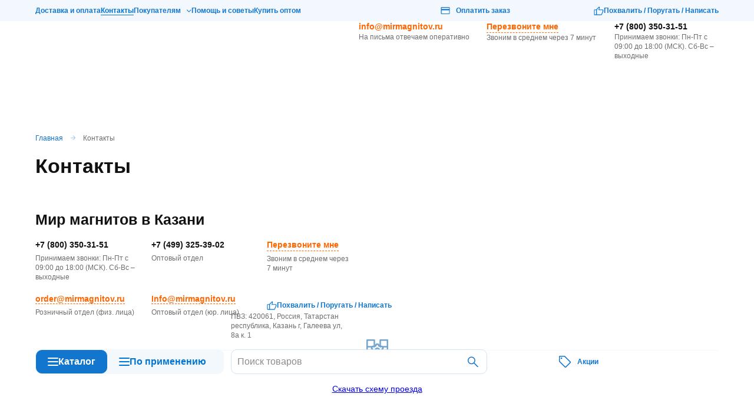

--- FILE ---
content_type: text/html; charset=UTF-8
request_url: https://kazan.mirmagnitov.ru/contacts/
body_size: 65213
content:
<!doctype html>
<html lang="ru">
<head>
    <title>Контакты — интернет-магазин Мир Магнитов в Казани</title>
    <script data-skip-moving="true">window.APP = {"jsPath":{"images":"https:\/\/static.mirmagnitov.ru\/local\/images\/","pictures":"https:\/\/static.mirmagnitov.ru\/local\/pictures\/"},"sessid":"173ec57f1bd3018408369fbcc027d772","yandexApiKey":"6459f19d-eced-4f3d-9433-45cfdd70ed12","routes":{"location.popup.js":"\/location\/popup\/","location.city.js":"\/location\/city\/","location.set-city.js":"\/location\/set-city\/","form.send.feedback-form.js":"\/form\/send\/feedback-form\/","form.send.product-form.js":"\/form\/send\/product-form\/","form.send.individual-conditions-form.js":"\/form\/send\/individual-conditions-form\/","form.send.back-call-form.js":"\/form\/send\/back-call-form\/","form.send.ask-question-form.js":"\/form\/send\/ask-question-form\/","form.send.production-request-form.js":"\/form\/send\/production-request-form\/","form.send.product-review.js":"\/form\/send\/production-review\/","form.send.main-review.js":"\/form\/send\/main-request-form\/","form.send.production-question.js":"\/form\/send\/production-question-form\/","dadata.company.js":"\/dadata\/company\/","dadata.address.js":"\/dadata\/address\/","subscribe.js":"\/subscribe\/","auth.by-email.js":"\/auth\/by-email\/","auth.by-phone.js":"\/auth\/by-phone\/","auth.change-password.js":"\/auth\/change-password\/","auth.password-reset.js":"\/auth\/password-reset\/","auth.registration.js":"\/auth\/registration\/","search.index.js":"\/search\/","search.catalog.js":"\/search\/catalog\/{filterPath?}\/","search.blog.js":"\/search\/blog\/","search.faq.js":"\/search\/faq\/","search.preview.js":"\/search\/preview\/","promotions.index.js":"\/promotions\/","promotions.sale.js":"\/sale\/","promotions.new.js":"\/new\/","promotions.hit.js":"\/hits\/","contacts.index.js":"\/contacts\/","contacts.tabInfo.js":"\/contacts\/tabInfo\/","delivery.tabInfo.js":"\/delivery\/tabInfo\/","delivery.index.js":"\/delivery\/{tab?}\/","send-code.js":"\/send-code\/","catalog.index.js":"\/catalog\/","catalog.favorite.index.js":"\/catalog\/favorite\/","catalog.favorite.add.js":"\/catalog\/favorite\/add\/","catalog.favorite.remove.js":"\/catalog\/favorite\/remove\/","catalog.favorite.clear.js":"\/catalog\/favorite\/clear\/","catalog.catalog.js":"\/catalog\/{catalogPath}\/","product.delivery-variants.js":"\/delivery-variants\/","product.review.js":"\/review-product\/{productId}\/","product.question.js":"\/question-product\/{productId}\/","product.rr-get-real-id.js":"\/rr-get-real-product-id\/{rrProductId}\/","cart.index.js":"\/cart\/","cart.add.js":"\/cart\/add\/","cart.add-to-buy-one-click.js":"\/cart\/add-to-buy-one-click\/","cart.quantity.js":"\/cart\/quantity\/","cart.remove.js":"\/cart\/remove\/","cart.clear.js":"\/cart\/clear\/","cart.select.js":"\/cart\/select\/","cart.coupon.apply.js":"\/cart\/coupon\/apply\/","cart.coupon.clear.js":"\/cart\/coupon\/clear\/","order.index.js":"\/order\/","order.success.js":"\/order\/success\/{orderId}\/","order.cartAdd.js":"\/order\/cart\/add\/","order.cartQuantity.js":"\/order\/cart\/quantity\/","order.cartRemove.js":"\/order\/cart\/remove\/","order.coupon.apply.js":"\/order\/cart\/coupon\/apply\/","order.coupon.clear.js":"\/order\/cart\/coupon\/clear\/","order.create.js":"\/order\/create\/","order.cancel.js":"\/order\/cancel\/","order.find-order.js":"\/order\/find-order\/","personal.index.js":"\/personal\/","personal.change-password.js":"\/personal\/change-password\/","personal.personal-form.js":"\/personal\/personal-form\/","personal.address.setMainAddress.js":"\/personal\/address\/make-main\/{addressId}\/","personal.address.deleteAddress.js":"\/personal\/address\/delete\/{addressId}\/","personal.address.submit.js":"\/personal\/address\/submit\/","personal.repeat-order.js":"\/personal\/order\/{orderId}\/repeat\/","personal.purchased-add.js":"\/personal\/purchased\/add-cart\/","CRMApicatalog.js":"\/api\/v1\/crm\/product-delivery-payment\/{catalogPath}\/"},"captchaKey":"","policyText":"\u041d\u0430\u0436\u0438\u043c\u0430\u044f \u043a\u043d\u043e\u043f\u043a\u0443 \u00ab\u041e\u0442\u043f\u0440\u0430\u0432\u0438\u0442\u044c\u00bb, \u044f \u0434\u0430\u044e \u0441\u043e\u0433\u043b\u0430\u0441\u0438\u0435 \u043d\u0430 <a href=\"\/terms\/\">\u043e\u0431\u0440\u0430\u0431\u043e\u0442\u043a\u0443 \u0441\u0432\u043e\u0438\u0445 \u0434\u0430\u043d\u043d\u044b\u0445<\/a>.","subscribeCaption":"\u041f\u043e\u0434\u043f\u0438\u0448\u0438\u0442\u0435\u0441\u044c \u043d\u0430&nbsp;\u043d\u0430\u0448\u0443 \u0440\u0430\u0441\u0441\u044b\u043b\u043a\u0443<br>\r\n \u0438 \u043f\u043e\u043b\u0443\u0447\u0438\u0442\u0435 \u043a\u0443\u043f\u043e\u043d \u0441\u043e&nbsp;<strong>\u0441\u043a\u0438\u0434\u043a\u043e\u0439 350\u20bd<\/strong> \u043d\u0430&nbsp;\u043f\u043e\u043a\u0443\u043f\u043a\u0443<br>","subscribePolicy":"\u041d\u0430\u0436\u0438\u043c\u0430\u044f \u00ab\u041f\u043e\u0434\u043f\u0438\u0441\u0430\u0442\u044c\u0441\u044f\u00bb, \u044f \u0434\u0430\u044e \u0441\u043e\u0433\u043b\u0430\u0441\u0438\u0435 \u043d\u0430 <a href=\"\/reklamnaya-info.php\">\u043f\u043e\u043b\u0443\u0447\u0435\u043d\u0438\u0435 \u0440\u0435\u043a\u043b\u0430\u043c\u043d\u043e\u0439 \u0438\u043d\u0444\u043e\u0440\u043c\u0430\u0446\u0438\u0438<\/a>","mainDomain":"https:\/\/mirmagnitov.ru","isSsr":false,"currentUrl":"https:\/\/kazan.mirmagnitov.ru\/contacts\/","isPromotedPage":false};</script>        <link rel="preload" href="/local/css/fonts/Gilroy-Bold.woff2" as="font" crossorigin="anonymous">        <link rel="preload" href="/local/css/fonts/Gilroy-Black.woff2" as="font" crossorigin="anonymous">        <link rel="preload" href="/local/css/fonts/Gilroy-Semibold.woff2" as="font" crossorigin="anonymous">        <link rel="preload" href="/local/css/fonts/Gilroy-Regular.woff2" as="font" crossorigin="anonymous">        <link rel="preload" href="/local/css/fonts/Gilroy-Medium.woff2" as="font" crossorigin="anonymous"><meta http-equiv="Content-Type" content="text/html; charset=UTF-8" />
<meta name="description" content="Контакты — интернет-магазин Мир Магнитов в Казани. ✔️️ Информация для клиентов. Ответим на вопросы по телефону: ☎ +7 (800) 350-31-51 — 7`500`000 товаров всегда на складе — Покупка в 1 клик — Гарантия качества. Регулярные скидки и акции. Оплата картой, электронными деньгами, наличными. Особые условия для оптовых покупателей." />
<link rel="canonical" href="https://kazan.mirmagnitov.ru/contacts/" />
<link href="/local/build/css/style.css?1769365077367595" type="text/css"  data-template-style="true"  rel="stylesheet" />
<meta http-equiv="x-ua-compatible" content="ie=edge">
<meta name="cmsmagazine" content="2c2951bb57cffc1481be768a629d3a6e" />
<meta name="format-detection" content="telephone=no">
<meta name="SKYPE_TOOLBAR" content="SKYPE_TOOLBAR_PARSER_COMPATIBLE" />
<meta name="viewport" content="width=device-width, initial-scale=1">
<meta name="msapplication-TileColor" content="#2b5797">
<meta name="msapplication-config" content="/local/images/favicons/browserconfig.xml">
<meta name="theme-color" content="#2b5797">
<link rel="shortcut icon" href="/favicon.ico" type="image/x-icon">
<link rel="apple-touch-icon" sizes="180x180" href="/local/images/favicons/apple-touch-icon.png">
<link rel="icon" type="image/png" sizes="512x512" href="/local/images/favicons/android-chrome-512x512.png">
<link rel="icon" type="image/png" sizes="192x192" href="/local/images/favicons/android-chrome-192x192.png">
<link rel="icon" type="image/png" sizes="32x32" href="/local/images/favicons/favicon-32x32.png">
<link rel="icon" type="image/png" sizes="16x16" href="/local/images/favicons/favicon-16x16.png">
<link rel="manifest" href="/local/images/favicons/site.webmanifest">
<link rel="mask-icon" href="/local/images/favicons/safari-pinned-tab.svg" color="#2b5797">
<script data-skip-moving="true" async src="https://widgets.mango-office.ru/site/20207"></script>
<meta property="og:type" content="website" />
<meta property="og:title" content="Контакты" />
<meta property="og:description" content="Контакты — интернет-магазин Мир Магнитов в Казани. ✔️️ Информация для клиентов. Ответим на вопросы по телефону: ☎ +7 (800) 350-31-51 — 7`500`000 товаров всегда на складе — Покупка в 1 клик — Гарантия качества. Регулярные скидки и акции. Оплата картой, электронными деньгами, наличными. Особые условия для оптовых покупателей." />
<meta property="og:url" content="https://kazan.mirmagnitov.ru/contacts/" />
<meta property="og:image" content="https://kazan.mirmagnitov.ru/local/images/logo/og-logo.png" />
<meta property="og:site_name" content="Мир Магнитов" />



            <script type="text/javascript" data-skip-moving="true">
        var rrPartnerId = "53675c206636b134f47e951a";
        var rrApi = {};
        var rrApiOnReady = rrApiOnReady || [];
        rrApi.addToBasket = rrApi.order = rrApi.categoryView = rrApi.view =
            rrApi.recomMouseDown = rrApi.recomAddToCart = function() {};
        (function(d) {
            var ref = d.getElementsByTagName('script')[0];
            var apiJs, apiJsId = 'rrApi-jssdk';
            if (d.getElementById(apiJsId)) return;
            apiJs = d.createElement('script');
            apiJs.id = apiJsId;
            apiJs.async = true;
            apiJs.src = "//cdn.retailrocket.ru/content/javascript/tracking.js";
            ref.parentNode.insertBefore(apiJs, ref);
        }(document));
    </script>



        <!-- Top.Mail.Ru counter -->
                <noscript><div><img src="https://top-fwz1.mail.ru/counter?id=3277194;js=na" style="position:absolute;left:-9999px;" alt="Top.Mail.Ru" /></div></noscript>
        <!-- /Top.Mail.Ru counter -->

    </head>
<body class="page contacts-page">

    <!-- Yandex.Metrika counter -->
    <script type="text/javascript" data-skip-moving="true">
        (function(m,e,t,r,i,k,a){m[i]=m[i]||function(){(m[i].a=m[i].a||[]).push(arguments)};
            m[i].l=1*new Date();
            for (var j = 0; j < document.scripts.length; j++) {if (document.scripts[j].src === r) { return; }}
            k=e.createElement(t),a=e.getElementsByTagName(t)[0],k.async=1,k.src=r,a.parentNode.insertBefore(k,a)})
        (window, document, "script", "https://mc.yandex.ru/metrika/tag.js", "ym");

        ym(12257740, "init", {
            clickmap:true,
            trackLinks:true,
            accurateTrackBounce:true,
            webvisor:true,
            ecommerce:"dataLayer"
        });
    </script>
    <noscript><div><img src="https://mc.yandex.ru/watch/12257740" style="position:absolute; left:-9999px;" alt="" /></div></noscript>
    <!-- /Yandex.Metrika counter -->

    <!-- Roistat Counter Start -->
    <script data-skip-moving="true">
        window.roistatVisitCallback = function (visitId) {
            (function(w,d,u){
                var s=d.createElement('script');s.async=true;s.src=u+'?'+(Date.now()/60000|0);
                var h=d.getElementsByTagName('script')[0];h.parentNode.insertBefore(s,h);
            })(window,document,'https://cdn-ru.bitrix24.ru/b6017991/crm/site_button/loader_2_e9foaq.js');
            window.Bitrix24WidgetObject = window.Bitrix24WidgetObject || {};
            window.Bitrix24WidgetObject.handlers = {
                'form-init': function (form) {
                    form.presets = {
                        'roistatID': visitId
                    };
                }
            };
        }
    </script>
    <script data-skip-moving="true">
        (function(w, d, s, h, id) {
            w.roistatProjectId = id; w.roistatHost = h;
            var p = d.location.protocol == "https:" ? "https://" : "http://";
            var u = /^.*roistat_visit=[^;]+(.*)?$/.test(d.cookie) ? "/dist/module.js" : "/api/site/1.0/"+id+"/init?referrer="+encodeURIComponent(d.location.href);
            var js = d.createElement(s); js.charset="UTF-8"; js.async = 1; js.src = p+h+u; var js2 = d.getElementsByTagName(s)[0]; js2.parentNode.insertBefore(js, js2);
        })(window, document, 'script', 'cloud.roistat.com', '4e36fcc3c7c4debb6d12037eac1912b5');
    </script>
    <!-- Roistat Counter End -->

    <!-- BEGIN BITRIX24 WIDGET INTEGRATION WITH ROISTAT -->
    <script data-skip-moving="true">
        (function(w, d, s, h) {
            w.roistatLanguage = '';
            var p = d.location.protocol == "https:" ? "https://" : "http://";
            var u = "/static/marketplace/Bitrix24Widget/script.js";
            var js = d.createElement(s); js.async = 1; js.src = p+h+u; var js2 = d.getElementsByTagName(s)[0]; js2.parentNode.insertBefore(js, js2);
        })(window, document, 'script', 'cloud.roistat.com');
    </script>
    <!-- END BITRIX24 WIDGET INTEGRATION WITH ROISTAT -->

        


<div id="layout" class="page__wrapper">
            <div class="page__header">
    <div class="js-header-fixed-anchor page__header-fixed-anchor"></div>

    <header class="header js-header">
        <div class="header__top header__row">
            <div class="content-container header__top-content">
                
<nav class="header-nav">
            <div
            class="header-nav__item
                            ">
                                                <a
                        href="/delivery/"
                        class="link link--hover-uline-animated link--with-icon link--blue
                                              "
                    >
                        <span class="link__text">Доставка и оплата</span>
                    </a>
                                    </div>
            <div
            class="header-nav__item
                            ">
                                                <a
                        href="/contacts/"
                        class="link link--hover-uline-animated link--with-icon link--blue
                       link--current                       link--static"
                    >
                        <span class="link__text">Контакты</span>
                    </a>
                                    </div>
            <div
            class="header-nav__item
                            ">
                            <span
                    class="link link--hover-uline-animated link--with-icon link--blue
                                      "
                >
                    <span class="link__text">Покупателям</span>
                    <span class="link__icon"><svg class="symbol symbol-dropdown header-nav__arrow"><use xlink:href="/local/build/symbols.svg?d11be168#dropdown"></use></svg></span>
                </span>

                <div class="header-nav__dropdown">
                                        <div class="">
                                                    <a href="/blog/"
                               class="link link--hover-uline-animated link--blue
                                "
                            >
                                Блог                            </a>
                                            </div>
                                        <div class="">
                                                    <a href="/delivery/"
                               class="link link--hover-uline-animated link--blue
                                "
                            >
                                Доставка и оплата                            </a>
                                            </div>
                                        <div class="">
                                                    <a href="/delivery/return/"
                               class="link link--hover-uline-animated link--blue
                                "
                            >
                                Возврат/обмен товара                            </a>
                                            </div>
                                        <div class="">
                                                    <a href="/oferta/"
                               class="link link--hover-uline-animated link--blue
                                "
                            >
                                Публичная оферта                            </a>
                                            </div>
                                        <div class="">
                                                    <a href="/about/"
                               class="link link--hover-uline-animated link--blue
                                "
                            >
                                О компании                            </a>
                                            </div>
                                        <div class="">
                                                    <a href="/faq/"
                               class="link link--hover-uline-animated link--blue
                                "
                            >
                                FAQ                            </a>
                                            </div>
                                        <div class="">
                                                    <a href="/warranty/"
                               class="link link--hover-uline-animated link--blue
                                "
                            >
                                Гарантия качества                            </a>
                                            </div>
                                        <div class="">
                                                    <a href="/dealers/"
                               class="link link--hover-uline-animated link--blue
                                "
                            >
                                Дилерам                            </a>
                                            </div>
                                        <div class="">
                                                    <a href="/magnity-na-zakaz/"
                               class="link link--hover-uline-animated link--blue
                                "
                            >
                                Магниты на заказ                            </a>
                                            </div>
                                    </div>
                    </div>
            <div
            class="header-nav__item
                            ">
                                                <a
                        href="/faq/"
                        class="link link--hover-uline-animated link--with-icon link--blue
                                              "
                    >
                        <span class="link__text">Помощь и советы</span>
                    </a>
                                    </div>
            <div
            class="header-nav__item
                            ">
                                                <a
                        href="https://mirmagnitov.ru/wholesalers/"
                        class="link link--hover-uline-animated link--with-icon link--blue
                                              "
                    >
                        <span class="link__text">Купить оптом</span>
                    </a>
                                    </div>
            <div
            class="header-nav__item
                            ">
                                                <a
                        href="/"
                        class="link link--hover-uline-animated link--with-icon link--blue
                       link--current                       link--static"
                    >
                        <span class="link__text"></span>
                    </a>
                                    </div>
    </nav>

                <a href="javascript:void(0);" class="link link--with-icon link--hover-uline-animated link--blue">
                    <span class="link__icon"><svg class="symbol symbol-card "><use xlink:href="/local/build/symbols.svg?d11be168#card"></use></svg></span>
                    <button
                        data-popup="payForOrderSearch"
                        class="header__pay-link link link__text">
                        Оплатить заказ
                    </button>
                </a>

                <div class="header-communicate header__communicate">
                    <svg class="symbol symbol-like "><use xlink:href="/local/build/symbols.svg?d11be168#like"></use></svg>
<div>
    <button
            class="link link--hover-uline-animated link--blue"
            data-popup="form"
            data-popup-props='{"formName":"feedback","formTitle":"Похвалить","addProps":{"titleIconClass":"rate-us-icon","iconName":"like","submitText":"Похвалить"}}'
    >
        Похвалить
    </button>
    /

    <button
            class="link link--hover-uline-animated link--blue"
            data-popup="form"
            data-popup-props='{"formName":"feedback","formTitle":"Поругать","addProps":{"titleIconClass":"rate-us-icon rate-us-icon--dislike","iconName":"dislike","submitText":"Поругать","submitClass":"btn--orange"}}'
    >
        Поругать
    </button>
    /

    <button
            class="link link--hover-uline-animated link--blue"
            data-popup="form"
            data-popup-props='{"formName":"feedback","formTitle":"Написать"}'
    >
        Написать
    </button>
</div>
                </div>
            </div>
        </div>

        <div class="header__main">
            <div class="content-container header__main-content">
                
<div class="vue-header-menu header__menu-wrap" data-vue='{"items":[{"id":"menu-catalog-0","url":"javascript:void(0);","name":"Каталог по виду магнитов","items":[{"id":1627,"name":"Постоянные магниты","url":"\/catalog\/postoyannye-magnity\/","is_available_products":true,"items":[{"id":523,"url":"\/catalog\/postoyannye-magnity\/neodimovye-magnity\/","name":"Неодимовые магниты","picture":{"originalSrc":"https:\/\/static.mirmagnitov.ru\/upload\/resize_cache\/iblock\/199\/32_32_1821712164bebe8964a3cb4f91f48bb72\/jni6f0x03c05gu7y438zuq92ymw8056e.jpg","mime":"image\/jpeg","size":{"width":32,"height":32},"webp":{"srcset":"https:\/\/static.mirmagnitov.ru\/upload\/resize_cache\/iblock\/199\/32_32_1821712164bebe8964a3cb4f91f48bb72\/jni6f0x03c05gu7y438zuq92ymw8056e.jpg 1x, https:\/\/static.mirmagnitov.ru\/upload\/resize_cache\/iblock\/199\/64_64_1821712164bebe8964a3cb4f91f48bb72\/jni6f0x03c05gu7y438zuq92ymw8056e.jpg 2x","src":"https:\/\/static.mirmagnitov.ru\/upload\/resize_webp\/iblock\/199\/32_32_1821712164bebe8964a3cb4f91f48bb72\/jni6f0x03c05gu7y438zuq92ymw8056e.jpg.webp"},"srcset":"https:\/\/static.mirmagnitov.ru\/upload\/resize_cache\/iblock\/199\/32_32_1821712164bebe8964a3cb4f91f48bb72\/jni6f0x03c05gu7y438zuq92ymw8056e.jpg 1x, https:\/\/static.mirmagnitov.ru\/upload\/resize_cache\/iblock\/199\/64_64_1821712164bebe8964a3cb4f91f48bb72\/jni6f0x03c05gu7y438zuq92ymw8056e.jpg 2x"},"is_available_products":true,"items":[{"id":526,"url":"\/catalog\/postoyannye-magnity\/neodimovye-magnity\/disk\/","name":"Диск \/ шайба","picture":{"originalSrc":"https:\/\/static.mirmagnitov.ru\/upload\/resize_cache\/iblock\/dac\/32_32_140cd750bba9870f18aada2478b24840a\/j4fs0z9u0x9ecu0lu6g6j9hk8zs4va0y.png","mime":"image\/png","size":{"width":32,"height":32},"webp":{"srcset":"https:\/\/static.mirmagnitov.ru\/upload\/resize_cache\/iblock\/dac\/32_32_140cd750bba9870f18aada2478b24840a\/j4fs0z9u0x9ecu0lu6g6j9hk8zs4va0y.png 1x, https:\/\/static.mirmagnitov.ru\/upload\/resize_cache\/iblock\/dac\/64_64_140cd750bba9870f18aada2478b24840a\/j4fs0z9u0x9ecu0lu6g6j9hk8zs4va0y.png 2x","src":"https:\/\/static.mirmagnitov.ru\/upload\/resize_webp\/iblock\/dac\/32_32_140cd750bba9870f18aada2478b24840a\/j4fs0z9u0x9ecu0lu6g6j9hk8zs4va0y.png.webp"},"srcset":"https:\/\/static.mirmagnitov.ru\/upload\/resize_cache\/iblock\/dac\/32_32_140cd750bba9870f18aada2478b24840a\/j4fs0z9u0x9ecu0lu6g6j9hk8zs4va0y.png 1x, https:\/\/static.mirmagnitov.ru\/upload\/resize_cache\/iblock\/dac\/64_64_140cd750bba9870f18aada2478b24840a\/j4fs0z9u0x9ecu0lu6g6j9hk8zs4va0y.png 2x"},"is_available_products":true},{"id":537,"url":"\/catalog\/postoyannye-magnity\/neodimovye-magnity\/pryamougolnik\/","name":"Прямоугольник","picture":{"originalSrc":"https:\/\/static.mirmagnitov.ru\/upload\/resize_cache\/iblock\/e90\/32_32_1821712164bebe8964a3cb4f91f48bb72\/sxznjv04vpx5c2oyd35m5rb8ddpedlyu.jpg","mime":"image\/jpeg","size":{"width":32,"height":32},"webp":{"srcset":"https:\/\/static.mirmagnitov.ru\/upload\/resize_cache\/iblock\/e90\/32_32_1821712164bebe8964a3cb4f91f48bb72\/sxznjv04vpx5c2oyd35m5rb8ddpedlyu.jpg 1x, https:\/\/static.mirmagnitov.ru\/upload\/resize_cache\/iblock\/e90\/64_64_1821712164bebe8964a3cb4f91f48bb72\/sxznjv04vpx5c2oyd35m5rb8ddpedlyu.jpg 2x","src":"https:\/\/static.mirmagnitov.ru\/upload\/resize_webp\/iblock\/e90\/32_32_1821712164bebe8964a3cb4f91f48bb72\/sxznjv04vpx5c2oyd35m5rb8ddpedlyu.jpg.webp"},"srcset":"https:\/\/static.mirmagnitov.ru\/upload\/resize_cache\/iblock\/e90\/32_32_1821712164bebe8964a3cb4f91f48bb72\/sxznjv04vpx5c2oyd35m5rb8ddpedlyu.jpg 1x, https:\/\/static.mirmagnitov.ru\/upload\/resize_cache\/iblock\/e90\/64_64_1821712164bebe8964a3cb4f91f48bb72\/sxznjv04vpx5c2oyd35m5rb8ddpedlyu.jpg 2x"},"is_available_products":true},{"id":1700,"url":"\/catalog\/postoyannye-magnity\/neodimovye-magnity\/kvadratnye-magnity\/","name":"Квадрат","picture":{"originalSrc":"https:\/\/static.mirmagnitov.ru\/upload\/resize_cache\/iblock\/6d6\/32_32_1821712164bebe8964a3cb4f91f48bb72\/05pc42k1db78654l86t1hdtc6f2xclnl.jpg","mime":"image\/jpeg","size":{"width":32,"height":32},"webp":{"srcset":"https:\/\/static.mirmagnitov.ru\/upload\/resize_cache\/iblock\/6d6\/32_32_1821712164bebe8964a3cb4f91f48bb72\/05pc42k1db78654l86t1hdtc6f2xclnl.jpg 1x, https:\/\/static.mirmagnitov.ru\/upload\/resize_cache\/iblock\/6d6\/64_64_1821712164bebe8964a3cb4f91f48bb72\/05pc42k1db78654l86t1hdtc6f2xclnl.jpg 2x","src":"https:\/\/static.mirmagnitov.ru\/upload\/resize_webp\/iblock\/6d6\/32_32_1821712164bebe8964a3cb4f91f48bb72\/05pc42k1db78654l86t1hdtc6f2xclnl.jpg.webp"},"srcset":"https:\/\/static.mirmagnitov.ru\/upload\/resize_cache\/iblock\/6d6\/32_32_1821712164bebe8964a3cb4f91f48bb72\/05pc42k1db78654l86t1hdtc6f2xclnl.jpg 1x, https:\/\/static.mirmagnitov.ru\/upload\/resize_cache\/iblock\/6d6\/64_64_1821712164bebe8964a3cb4f91f48bb72\/05pc42k1db78654l86t1hdtc6f2xclnl.jpg 2x"},"is_available_products":false},{"id":530,"url":"\/catalog\/postoyannye-magnity\/neodimovye-magnity\/koltso\/","name":"Кольцо","picture":{"originalSrc":"https:\/\/static.mirmagnitov.ru\/upload\/resize_cache\/iblock\/7f0\/32_32_140cd750bba9870f18aada2478b24840a\/6mkqz73exaw5zuyl6tqhv4aibkscscaj.png","mime":"image\/png","size":{"width":32,"height":32},"webp":{"srcset":"https:\/\/static.mirmagnitov.ru\/upload\/resize_cache\/iblock\/7f0\/32_32_140cd750bba9870f18aada2478b24840a\/6mkqz73exaw5zuyl6tqhv4aibkscscaj.png 1x, https:\/\/static.mirmagnitov.ru\/upload\/resize_cache\/iblock\/7f0\/64_64_140cd750bba9870f18aada2478b24840a\/6mkqz73exaw5zuyl6tqhv4aibkscscaj.png 2x","src":"https:\/\/static.mirmagnitov.ru\/upload\/resize_webp\/iblock\/7f0\/32_32_140cd750bba9870f18aada2478b24840a\/6mkqz73exaw5zuyl6tqhv4aibkscscaj.png.webp"},"srcset":"https:\/\/static.mirmagnitov.ru\/upload\/resize_cache\/iblock\/7f0\/32_32_140cd750bba9870f18aada2478b24840a\/6mkqz73exaw5zuyl6tqhv4aibkscscaj.png 1x, https:\/\/static.mirmagnitov.ru\/upload\/resize_cache\/iblock\/7f0\/64_64_140cd750bba9870f18aada2478b24840a\/6mkqz73exaw5zuyl6tqhv4aibkscscaj.png 2x"},"is_available_products":true},{"id":535,"url":"\/catalog\/postoyannye-magnity\/neodimovye-magnity\/prutok\/","name":"Пруток \/ цилиндр","picture":{"originalSrc":"https:\/\/static.mirmagnitov.ru\/upload\/resize_cache\/iblock\/22f\/32_32_1821712164bebe8964a3cb4f91f48bb72\/w0wjteh53m8ka999qtgkz02agbkta375.jpg","mime":"image\/jpeg","size":{"width":32,"height":32},"webp":{"srcset":"https:\/\/static.mirmagnitov.ru\/upload\/resize_cache\/iblock\/22f\/32_32_1821712164bebe8964a3cb4f91f48bb72\/w0wjteh53m8ka999qtgkz02agbkta375.jpg 1x, https:\/\/static.mirmagnitov.ru\/upload\/resize_cache\/iblock\/22f\/64_64_1821712164bebe8964a3cb4f91f48bb72\/w0wjteh53m8ka999qtgkz02agbkta375.jpg 2x","src":"https:\/\/static.mirmagnitov.ru\/upload\/resize_webp\/iblock\/22f\/32_32_1821712164bebe8964a3cb4f91f48bb72\/w0wjteh53m8ka999qtgkz02agbkta375.jpg.webp"},"srcset":"https:\/\/static.mirmagnitov.ru\/upload\/resize_cache\/iblock\/22f\/32_32_1821712164bebe8964a3cb4f91f48bb72\/w0wjteh53m8ka999qtgkz02agbkta375.jpg 1x, https:\/\/static.mirmagnitov.ru\/upload\/resize_cache\/iblock\/22f\/64_64_1821712164bebe8964a3cb4f91f48bb72\/w0wjteh53m8ka999qtgkz02agbkta375.jpg 2x"},"is_available_products":true},{"id":541,"url":"\/catalog\/postoyannye-magnity\/neodimovye-magnity\/shar\/","name":"Шар","picture":{"originalSrc":"https:\/\/static.mirmagnitov.ru\/upload\/resize_cache\/iblock\/234\/32_32_1821712164bebe8964a3cb4f91f48bb72\/j75wofo4z1f0p1f9sy7bs0v0styj20k4.JPG","mime":"image\/jpeg","size":{"width":32,"height":32},"webp":{"srcset":"https:\/\/static.mirmagnitov.ru\/upload\/resize_cache\/iblock\/234\/32_32_1821712164bebe8964a3cb4f91f48bb72\/j75wofo4z1f0p1f9sy7bs0v0styj20k4.JPG 1x, https:\/\/static.mirmagnitov.ru\/upload\/resize_cache\/iblock\/234\/64_64_1821712164bebe8964a3cb4f91f48bb72\/j75wofo4z1f0p1f9sy7bs0v0styj20k4.JPG 2x","src":"https:\/\/static.mirmagnitov.ru\/upload\/resize_webp\/iblock\/234\/32_32_1821712164bebe8964a3cb4f91f48bb72\/j75wofo4z1f0p1f9sy7bs0v0styj20k4.JPG.webp"},"srcset":"https:\/\/static.mirmagnitov.ru\/upload\/resize_cache\/iblock\/234\/32_32_1821712164bebe8964a3cb4f91f48bb72\/j75wofo4z1f0p1f9sy7bs0v0styj20k4.JPG 1x, https:\/\/static.mirmagnitov.ru\/upload\/resize_cache\/iblock\/234\/64_64_1821712164bebe8964a3cb4f91f48bb72\/j75wofo4z1f0p1f9sy7bs0v0styj20k4.JPG 2x"},"is_available_products":true},{"id":579,"url":"\/catalog\/postoyannye-magnity\/neodimovye-magnity\/magnity-pod-zyenkovku\/","name":"С отверстием \/ с зенковкой","picture":{"originalSrc":"https:\/\/static.mirmagnitov.ru\/upload\/resize_cache\/iblock\/49d\/32_32_1821712164bebe8964a3cb4f91f48bb72\/xwopoon4x8y2cpi7impkk4omh92z3qj9.jpg","mime":"image\/jpeg","size":{"width":32,"height":32},"webp":{"srcset":"https:\/\/static.mirmagnitov.ru\/upload\/resize_cache\/iblock\/49d\/32_32_1821712164bebe8964a3cb4f91f48bb72\/xwopoon4x8y2cpi7impkk4omh92z3qj9.jpg 1x, https:\/\/static.mirmagnitov.ru\/upload\/resize_cache\/iblock\/49d\/64_64_1821712164bebe8964a3cb4f91f48bb72\/xwopoon4x8y2cpi7impkk4omh92z3qj9.jpg 2x","src":"https:\/\/static.mirmagnitov.ru\/upload\/resize_webp\/iblock\/49d\/32_32_1821712164bebe8964a3cb4f91f48bb72\/xwopoon4x8y2cpi7impkk4omh92z3qj9.jpg.webp"},"srcset":"https:\/\/static.mirmagnitov.ru\/upload\/resize_cache\/iblock\/49d\/32_32_1821712164bebe8964a3cb4f91f48bb72\/xwopoon4x8y2cpi7impkk4omh92z3qj9.jpg 1x, https:\/\/static.mirmagnitov.ru\/upload\/resize_cache\/iblock\/49d\/64_64_1821712164bebe8964a3cb4f91f48bb72\/xwopoon4x8y2cpi7impkk4omh92z3qj9.jpg 2x"},"is_available_products":true},{"id":1707,"url":"\/catalog\/postoyannye-magnity\/neodimovye-magnity\/super-moshnye\/","name":"Особо мощные магниты","picture":{"originalSrc":"https:\/\/static.mirmagnitov.ru\/upload\/resize_cache\/iblock\/fcc\/32_32_1821712164bebe8964a3cb4f91f48bb72\/1c9nptzd6gfu79k0z10y2ii94yhkzn64.jpg","mime":"image\/jpeg","size":{"width":32,"height":32},"webp":{"srcset":"https:\/\/static.mirmagnitov.ru\/upload\/resize_cache\/iblock\/fcc\/32_32_1821712164bebe8964a3cb4f91f48bb72\/1c9nptzd6gfu79k0z10y2ii94yhkzn64.jpg 1x, https:\/\/static.mirmagnitov.ru\/upload\/resize_cache\/iblock\/fcc\/64_64_1821712164bebe8964a3cb4f91f48bb72\/1c9nptzd6gfu79k0z10y2ii94yhkzn64.jpg 2x","src":"https:\/\/static.mirmagnitov.ru\/upload\/resize_webp\/iblock\/fcc\/32_32_1821712164bebe8964a3cb4f91f48bb72\/1c9nptzd6gfu79k0z10y2ii94yhkzn64.jpg.webp"},"srcset":"https:\/\/static.mirmagnitov.ru\/upload\/resize_cache\/iblock\/fcc\/32_32_1821712164bebe8964a3cb4f91f48bb72\/1c9nptzd6gfu79k0z10y2ii94yhkzn64.jpg 1x, https:\/\/static.mirmagnitov.ru\/upload\/resize_cache\/iblock\/fcc\/64_64_1821712164bebe8964a3cb4f91f48bb72\/1c9nptzd6gfu79k0z10y2ii94yhkzn64.jpg 2x"},"is_available_products":false},{"id":1660,"url":"\/catalog\/postoyannye-magnity\/neodimovye-magnity\/aksessuary-k-magnitam\/","name":"Аксессуары к магнитам","picture":{"originalSrc":"https:\/\/static.mirmagnitov.ru\/upload\/resize_cache\/iblock\/490\/32_32_1821712164bebe8964a3cb4f91f48bb72\/7iizkq21g32oq5czqd9nm7doi8qaub72.jpg","mime":"image\/jpeg","size":{"width":32,"height":32},"webp":{"srcset":"https:\/\/static.mirmagnitov.ru\/upload\/resize_cache\/iblock\/490\/32_32_1821712164bebe8964a3cb4f91f48bb72\/7iizkq21g32oq5czqd9nm7doi8qaub72.jpg 1x, https:\/\/static.mirmagnitov.ru\/upload\/resize_cache\/iblock\/490\/64_64_1821712164bebe8964a3cb4f91f48bb72\/7iizkq21g32oq5czqd9nm7doi8qaub72.jpg 2x","src":"https:\/\/static.mirmagnitov.ru\/upload\/resize_webp\/iblock\/490\/32_32_1821712164bebe8964a3cb4f91f48bb72\/7iizkq21g32oq5czqd9nm7doi8qaub72.jpg.webp"},"srcset":"https:\/\/static.mirmagnitov.ru\/upload\/resize_cache\/iblock\/490\/32_32_1821712164bebe8964a3cb4f91f48bb72\/7iizkq21g32oq5czqd9nm7doi8qaub72.jpg 1x, https:\/\/static.mirmagnitov.ru\/upload\/resize_cache\/iblock\/490\/64_64_1821712164bebe8964a3cb4f91f48bb72\/7iizkq21g32oq5czqd9nm7doi8qaub72.jpg 2x"},"is_available_products":true},{"id":1717,"url":"\/catalog\/postoyannye-magnity\/neodimovye-magnity\/samokleyushchiesya-magnity\/","name":"Самоклеющиеся магниты неодим","picture":{"originalSrc":"https:\/\/static.mirmagnitov.ru\/upload\/resize_cache\/iblock\/317\/32_32_1821712164bebe8964a3cb4f91f48bb72\/b5nu4msrda4sb1a2j6k0dd2d6vxinyb9.jpg","mime":"image\/jpeg","size":{"width":32,"height":32},"webp":{"srcset":"https:\/\/static.mirmagnitov.ru\/upload\/resize_cache\/iblock\/317\/32_32_1821712164bebe8964a3cb4f91f48bb72\/b5nu4msrda4sb1a2j6k0dd2d6vxinyb9.jpg 1x, https:\/\/static.mirmagnitov.ru\/upload\/resize_cache\/iblock\/317\/64_64_1821712164bebe8964a3cb4f91f48bb72\/b5nu4msrda4sb1a2j6k0dd2d6vxinyb9.jpg 2x","src":"https:\/\/static.mirmagnitov.ru\/upload\/resize_webp\/iblock\/317\/32_32_1821712164bebe8964a3cb4f91f48bb72\/b5nu4msrda4sb1a2j6k0dd2d6vxinyb9.jpg.webp"},"srcset":"https:\/\/static.mirmagnitov.ru\/upload\/resize_cache\/iblock\/317\/32_32_1821712164bebe8964a3cb4f91f48bb72\/b5nu4msrda4sb1a2j6k0dd2d6vxinyb9.jpg 1x, https:\/\/static.mirmagnitov.ru\/upload\/resize_cache\/iblock\/317\/64_64_1821712164bebe8964a3cb4f91f48bb72\/b5nu4msrda4sb1a2j6k0dd2d6vxinyb9.jpg 2x"},"is_available_products":false},{"id":1695,"url":"\/catalog\/postoyannye-magnity\/neodimovye-magnity\/diametralnye\/","name":"Диаметральные","picture":{"originalSrc":"https:\/\/static.mirmagnitov.ru\/upload\/resize_cache\/iblock\/acc\/32_32_1821712164bebe8964a3cb4f91f48bb72\/k8lxhamyo4v9a45xxdh8umzhwhw3le03.jpg","mime":"image\/jpeg","size":{"width":32,"height":21},"webp":{"srcset":"https:\/\/static.mirmagnitov.ru\/upload\/resize_cache\/iblock\/acc\/32_32_1821712164bebe8964a3cb4f91f48bb72\/k8lxhamyo4v9a45xxdh8umzhwhw3le03.jpg 1x, https:\/\/static.mirmagnitov.ru\/upload\/resize_cache\/iblock\/acc\/64_64_1821712164bebe8964a3cb4f91f48bb72\/k8lxhamyo4v9a45xxdh8umzhwhw3le03.jpg 2x","src":"https:\/\/static.mirmagnitov.ru\/upload\/resize_webp\/iblock\/acc\/32_32_1821712164bebe8964a3cb4f91f48bb72\/k8lxhamyo4v9a45xxdh8umzhwhw3le03.jpg.webp"},"srcset":"https:\/\/static.mirmagnitov.ru\/upload\/resize_cache\/iblock\/acc\/32_32_1821712164bebe8964a3cb4f91f48bb72\/k8lxhamyo4v9a45xxdh8umzhwhw3le03.jpg 1x, https:\/\/static.mirmagnitov.ru\/upload\/resize_cache\/iblock\/acc\/64_64_1821712164bebe8964a3cb4f91f48bb72\/k8lxhamyo4v9a45xxdh8umzhwhw3le03.jpg 2x"},"is_available_products":false},{"id":1814,"url":"\/catalog\/postoyannye-magnity\/neodimovye-magnity\/chyornie\/","name":"Черные неодимовые магниты","picture":null,"is_available_products":false},{"id":1847,"url":"\/catalog\/postoyannye-magnity\/neodimovye-magnity\/5x2\/","name":"5х2","picture":{"originalSrc":"https:\/\/static.mirmagnitov.ru\/upload\/resize_cache\/iblock\/9c0\/32_32_1821712164bebe8964a3cb4f91f48bb72\/8qjxz79lfmr731i7co9j4qkgfyufdio7.jpg","mime":"image\/jpeg","size":{"width":32,"height":32},"webp":{"srcset":"https:\/\/static.mirmagnitov.ru\/upload\/resize_cache\/iblock\/9c0\/32_32_1821712164bebe8964a3cb4f91f48bb72\/8qjxz79lfmr731i7co9j4qkgfyufdio7.jpg 1x, https:\/\/static.mirmagnitov.ru\/upload\/resize_cache\/iblock\/9c0\/64_64_1821712164bebe8964a3cb4f91f48bb72\/8qjxz79lfmr731i7co9j4qkgfyufdio7.jpg 2x","src":"https:\/\/static.mirmagnitov.ru\/upload\/resize_webp\/iblock\/9c0\/32_32_1821712164bebe8964a3cb4f91f48bb72\/8qjxz79lfmr731i7co9j4qkgfyufdio7.jpg.webp"},"srcset":"https:\/\/static.mirmagnitov.ru\/upload\/resize_cache\/iblock\/9c0\/32_32_1821712164bebe8964a3cb4f91f48bb72\/8qjxz79lfmr731i7co9j4qkgfyufdio7.jpg 1x, https:\/\/static.mirmagnitov.ru\/upload\/resize_cache\/iblock\/9c0\/64_64_1821712164bebe8964a3cb4f91f48bb72\/8qjxz79lfmr731i7co9j4qkgfyufdio7.jpg 2x"},"is_available_products":false}]},{"id":548,"url":"\/catalog\/postoyannye-magnity\/feritovye-magnity\/","name":"Ферритовые магниты","picture":{"originalSrc":"https:\/\/static.mirmagnitov.ru\/upload\/resize_cache\/iblock\/17b\/32_32_1821712164bebe8964a3cb4f91f48bb72\/466ltnc0cc7myb7wvz1j3g14rjktbsw1.jpg","mime":"image\/jpeg","size":{"width":32,"height":32},"webp":{"srcset":"https:\/\/static.mirmagnitov.ru\/upload\/resize_cache\/iblock\/17b\/32_32_1821712164bebe8964a3cb4f91f48bb72\/466ltnc0cc7myb7wvz1j3g14rjktbsw1.jpg 1x, https:\/\/static.mirmagnitov.ru\/upload\/resize_cache\/iblock\/17b\/64_64_1821712164bebe8964a3cb4f91f48bb72\/466ltnc0cc7myb7wvz1j3g14rjktbsw1.jpg 2x","src":"https:\/\/static.mirmagnitov.ru\/upload\/resize_webp\/iblock\/17b\/32_32_1821712164bebe8964a3cb4f91f48bb72\/466ltnc0cc7myb7wvz1j3g14rjktbsw1.jpg.webp"},"srcset":"https:\/\/static.mirmagnitov.ru\/upload\/resize_cache\/iblock\/17b\/32_32_1821712164bebe8964a3cb4f91f48bb72\/466ltnc0cc7myb7wvz1j3g14rjktbsw1.jpg 1x, https:\/\/static.mirmagnitov.ru\/upload\/resize_cache\/iblock\/17b\/64_64_1821712164bebe8964a3cb4f91f48bb72\/466ltnc0cc7myb7wvz1j3g14rjktbsw1.jpg 2x"},"is_available_products":true,"items":[{"id":555,"url":"\/catalog\/postoyannye-magnity\/feritovye-magnity\/pryamougol-nik\/","name":"Прямоугольник","picture":{"originalSrc":"https:\/\/static.mirmagnitov.ru\/upload\/resize_cache\/iblock\/654\/32_32_1821712164bebe8964a3cb4f91f48bb72\/fcbi0czyvp784f6l2c8fyh6a03y9x2s9.jpg","mime":"image\/jpeg","size":{"width":32,"height":21},"webp":{"srcset":"https:\/\/static.mirmagnitov.ru\/upload\/resize_cache\/iblock\/654\/32_32_1821712164bebe8964a3cb4f91f48bb72\/fcbi0czyvp784f6l2c8fyh6a03y9x2s9.jpg 1x, https:\/\/static.mirmagnitov.ru\/upload\/resize_cache\/iblock\/654\/64_64_1821712164bebe8964a3cb4f91f48bb72\/fcbi0czyvp784f6l2c8fyh6a03y9x2s9.jpg 2x","src":"https:\/\/static.mirmagnitov.ru\/upload\/resize_webp\/iblock\/654\/32_32_1821712164bebe8964a3cb4f91f48bb72\/fcbi0czyvp784f6l2c8fyh6a03y9x2s9.jpg.webp"},"srcset":"https:\/\/static.mirmagnitov.ru\/upload\/resize_cache\/iblock\/654\/32_32_1821712164bebe8964a3cb4f91f48bb72\/fcbi0czyvp784f6l2c8fyh6a03y9x2s9.jpg 1x, https:\/\/static.mirmagnitov.ru\/upload\/resize_cache\/iblock\/654\/64_64_1821712164bebe8964a3cb4f91f48bb72\/fcbi0czyvp784f6l2c8fyh6a03y9x2s9.jpg 2x"},"is_available_products":true},{"id":1731,"url":"\/catalog\/postoyannye-magnity\/feritovye-magnity\/feritovye-diski\/","name":"Диск","picture":{"originalSrc":"https:\/\/static.mirmagnitov.ru\/upload\/resize_cache\/iblock\/fc4\/32_32_140cd750bba9870f18aada2478b24840a\/0jnye8bjzmqrmz2qkpxb73u2wsjy41sy.png","mime":"image\/png","size":{"width":32,"height":32},"webp":{"srcset":"https:\/\/static.mirmagnitov.ru\/upload\/resize_cache\/iblock\/fc4\/32_32_140cd750bba9870f18aada2478b24840a\/0jnye8bjzmqrmz2qkpxb73u2wsjy41sy.png 1x, https:\/\/static.mirmagnitov.ru\/upload\/resize_cache\/iblock\/fc4\/64_64_140cd750bba9870f18aada2478b24840a\/0jnye8bjzmqrmz2qkpxb73u2wsjy41sy.png 2x","src":"https:\/\/static.mirmagnitov.ru\/upload\/resize_webp\/iblock\/fc4\/32_32_140cd750bba9870f18aada2478b24840a\/0jnye8bjzmqrmz2qkpxb73u2wsjy41sy.png.webp"},"srcset":"https:\/\/static.mirmagnitov.ru\/upload\/resize_cache\/iblock\/fc4\/32_32_140cd750bba9870f18aada2478b24840a\/0jnye8bjzmqrmz2qkpxb73u2wsjy41sy.png 1x, https:\/\/static.mirmagnitov.ru\/upload\/resize_cache\/iblock\/fc4\/64_64_140cd750bba9870f18aada2478b24840a\/0jnye8bjzmqrmz2qkpxb73u2wsjy41sy.png 2x"},"is_available_products":true},{"id":1734,"url":"\/catalog\/postoyannye-magnity\/feritovye-magnity\/ferritovye-magnity-s-kleevym-sloem\/","name":"Самоклеющиеся магниты ферриты","picture":{"originalSrc":"https:\/\/static.mirmagnitov.ru\/upload\/resize_cache\/iblock\/2ce\/32_32_1821712164bebe8964a3cb4f91f48bb72\/60v9qlzkxeqvanf6c3xqyy1esw6jhlzu.jpg","mime":"image\/jpeg","size":{"width":32,"height":32},"webp":{"srcset":"https:\/\/static.mirmagnitov.ru\/upload\/resize_cache\/iblock\/2ce\/32_32_1821712164bebe8964a3cb4f91f48bb72\/60v9qlzkxeqvanf6c3xqyy1esw6jhlzu.jpg 1x, https:\/\/static.mirmagnitov.ru\/upload\/resize_cache\/iblock\/2ce\/64_64_1821712164bebe8964a3cb4f91f48bb72\/60v9qlzkxeqvanf6c3xqyy1esw6jhlzu.jpg 2x","src":"https:\/\/static.mirmagnitov.ru\/upload\/resize_webp\/iblock\/2ce\/32_32_1821712164bebe8964a3cb4f91f48bb72\/60v9qlzkxeqvanf6c3xqyy1esw6jhlzu.jpg.webp"},"srcset":"https:\/\/static.mirmagnitov.ru\/upload\/resize_cache\/iblock\/2ce\/32_32_1821712164bebe8964a3cb4f91f48bb72\/60v9qlzkxeqvanf6c3xqyy1esw6jhlzu.jpg 1x, https:\/\/static.mirmagnitov.ru\/upload\/resize_cache\/iblock\/2ce\/64_64_1821712164bebe8964a3cb4f91f48bb72\/60v9qlzkxeqvanf6c3xqyy1esw6jhlzu.jpg 2x"},"is_available_products":false},{"id":1799,"url":"\/catalog\/postoyannye-magnity\/feritovye-magnity\/koltsa\/","name":"Кольцо","picture":{"originalSrc":"https:\/\/static.mirmagnitov.ru\/upload\/resize_cache\/iblock\/939\/32_32_1821712164bebe8964a3cb4f91f48bb72\/wvv8k9to7r4b5yxn70n6emdmmq6ec9y2.jpg","mime":"image\/jpeg","size":{"width":32,"height":32},"webp":{"srcset":"https:\/\/static.mirmagnitov.ru\/upload\/resize_cache\/iblock\/939\/32_32_1821712164bebe8964a3cb4f91f48bb72\/wvv8k9to7r4b5yxn70n6emdmmq6ec9y2.jpg 1x, https:\/\/static.mirmagnitov.ru\/upload\/resize_cache\/iblock\/939\/64_64_1821712164bebe8964a3cb4f91f48bb72\/wvv8k9to7r4b5yxn70n6emdmmq6ec9y2.jpg 2x","src":"https:\/\/static.mirmagnitov.ru\/upload\/resize_webp\/iblock\/939\/32_32_1821712164bebe8964a3cb4f91f48bb72\/wvv8k9to7r4b5yxn70n6emdmmq6ec9y2.jpg.webp"},"srcset":"https:\/\/static.mirmagnitov.ru\/upload\/resize_cache\/iblock\/939\/32_32_1821712164bebe8964a3cb4f91f48bb72\/wvv8k9to7r4b5yxn70n6emdmmq6ec9y2.jpg 1x, https:\/\/static.mirmagnitov.ru\/upload\/resize_cache\/iblock\/939\/64_64_1821712164bebe8964a3cb4f91f48bb72\/wvv8k9to7r4b5yxn70n6emdmmq6ec9y2.jpg 2x"},"is_available_products":true}]},{"id":1728,"url":"\/catalog\/postoyannye-magnity\/samariy-kobalt-magnity\/","name":"Самарий-кобальтовые магниты","picture":{"originalSrc":"https:\/\/static.mirmagnitov.ru\/upload\/resize_cache\/iblock\/4ff\/32_32_1821712164bebe8964a3cb4f91f48bb72\/f61i6r0d0xa5s2ym7k6tdeiu0b1fii1h.jpg","mime":"image\/jpeg","size":{"width":32,"height":21},"webp":{"srcset":"https:\/\/static.mirmagnitov.ru\/upload\/resize_cache\/iblock\/4ff\/32_32_1821712164bebe8964a3cb4f91f48bb72\/f61i6r0d0xa5s2ym7k6tdeiu0b1fii1h.jpg 1x, https:\/\/static.mirmagnitov.ru\/upload\/resize_cache\/iblock\/4ff\/64_64_1821712164bebe8964a3cb4f91f48bb72\/f61i6r0d0xa5s2ym7k6tdeiu0b1fii1h.jpg 2x","src":"https:\/\/static.mirmagnitov.ru\/upload\/resize_webp\/iblock\/4ff\/32_32_1821712164bebe8964a3cb4f91f48bb72\/f61i6r0d0xa5s2ym7k6tdeiu0b1fii1h.jpg.webp"},"srcset":"https:\/\/static.mirmagnitov.ru\/upload\/resize_cache\/iblock\/4ff\/32_32_1821712164bebe8964a3cb4f91f48bb72\/f61i6r0d0xa5s2ym7k6tdeiu0b1fii1h.jpg 1x, https:\/\/static.mirmagnitov.ru\/upload\/resize_cache\/iblock\/4ff\/64_64_1821712164bebe8964a3cb4f91f48bb72\/f61i6r0d0xa5s2ym7k6tdeiu0b1fii1h.jpg 2x"},"is_available_products":false}]},{"id":599,"name":"Магнитные крепления и держатели","url":"\/catalog\/magnitnye-krepleniya-i-derzhateli\/","is_available_products":true,"items":[{"id":620,"url":"\/catalog\/magnitnye-krepleniya-i-derzhateli\/s-otverstiem\/","name":"С отверстием","picture":{"originalSrc":"https:\/\/static.mirmagnitov.ru\/upload\/resize_cache\/iblock\/70f\/32_32_1821712164bebe8964a3cb4f91f48bb72\/yurstppvpyfmghcyifn223hx2q058b9s.JPG","mime":"image\/jpeg","size":{"width":32,"height":32},"webp":{"srcset":"https:\/\/static.mirmagnitov.ru\/upload\/resize_cache\/iblock\/70f\/32_32_1821712164bebe8964a3cb4f91f48bb72\/yurstppvpyfmghcyifn223hx2q058b9s.JPG 1x, https:\/\/static.mirmagnitov.ru\/upload\/resize_cache\/iblock\/70f\/64_64_1821712164bebe8964a3cb4f91f48bb72\/yurstppvpyfmghcyifn223hx2q058b9s.JPG 2x","src":"https:\/\/static.mirmagnitov.ru\/upload\/resize_webp\/iblock\/70f\/32_32_1821712164bebe8964a3cb4f91f48bb72\/yurstppvpyfmghcyifn223hx2q058b9s.JPG.webp"},"srcset":"https:\/\/static.mirmagnitov.ru\/upload\/resize_cache\/iblock\/70f\/32_32_1821712164bebe8964a3cb4f91f48bb72\/yurstppvpyfmghcyifn223hx2q058b9s.JPG 1x, https:\/\/static.mirmagnitov.ru\/upload\/resize_cache\/iblock\/70f\/64_64_1821712164bebe8964a3cb4f91f48bb72\/yurstppvpyfmghcyifn223hx2q058b9s.JPG 2x"},"is_available_products":true},{"id":602,"url":"\/catalog\/magnitnye-krepleniya-i-derzhateli\/pod-bolt\/","name":"Под болт \/ под винт","picture":{"originalSrc":"https:\/\/static.mirmagnitov.ru\/upload\/resize_cache\/iblock\/fdc\/32_32_1821712164bebe8964a3cb4f91f48bb72\/45p9enys7gibs5y3p7wvxe95fzfij1zw.JPG","mime":"image\/jpeg","size":{"width":32,"height":32},"webp":{"srcset":"https:\/\/static.mirmagnitov.ru\/upload\/resize_cache\/iblock\/fdc\/32_32_1821712164bebe8964a3cb4f91f48bb72\/45p9enys7gibs5y3p7wvxe95fzfij1zw.JPG 1x, https:\/\/static.mirmagnitov.ru\/upload\/resize_cache\/iblock\/fdc\/64_64_1821712164bebe8964a3cb4f91f48bb72\/45p9enys7gibs5y3p7wvxe95fzfij1zw.JPG 2x","src":"https:\/\/static.mirmagnitov.ru\/upload\/resize_webp\/iblock\/fdc\/32_32_1821712164bebe8964a3cb4f91f48bb72\/45p9enys7gibs5y3p7wvxe95fzfij1zw.JPG.webp"},"srcset":"https:\/\/static.mirmagnitov.ru\/upload\/resize_cache\/iblock\/fdc\/32_32_1821712164bebe8964a3cb4f91f48bb72\/45p9enys7gibs5y3p7wvxe95fzfij1zw.JPG 1x, https:\/\/static.mirmagnitov.ru\/upload\/resize_cache\/iblock\/fdc\/64_64_1821712164bebe8964a3cb4f91f48bb72\/45p9enys7gibs5y3p7wvxe95fzfij1zw.JPG 2x"},"is_available_products":true},{"id":611,"url":"\/catalog\/magnitnye-krepleniya-i-derzhateli\/prorezinennye-magnitnye-krepleniya\/","name":"Прорезиненные","picture":{"originalSrc":"https:\/\/static.mirmagnitov.ru\/upload\/resize_cache\/iblock\/75c\/32_32_1821712164bebe8964a3cb4f91f48bb72\/gfoatisq68j9e1kcx0ezpr6a0s3x9x8t.jpg","mime":"image\/jpeg","size":{"width":32,"height":23},"webp":{"srcset":"https:\/\/static.mirmagnitov.ru\/upload\/resize_cache\/iblock\/75c\/32_32_1821712164bebe8964a3cb4f91f48bb72\/gfoatisq68j9e1kcx0ezpr6a0s3x9x8t.jpg 1x, https:\/\/static.mirmagnitov.ru\/upload\/resize_cache\/iblock\/75c\/64_64_1821712164bebe8964a3cb4f91f48bb72\/gfoatisq68j9e1kcx0ezpr6a0s3x9x8t.jpg 2x","src":"https:\/\/static.mirmagnitov.ru\/upload\/resize_webp\/iblock\/75c\/32_32_1821712164bebe8964a3cb4f91f48bb72\/gfoatisq68j9e1kcx0ezpr6a0s3x9x8t.jpg.webp"},"srcset":"https:\/\/static.mirmagnitov.ru\/upload\/resize_cache\/iblock\/75c\/32_32_1821712164bebe8964a3cb4f91f48bb72\/gfoatisq68j9e1kcx0ezpr6a0s3x9x8t.jpg 1x, https:\/\/static.mirmagnitov.ru\/upload\/resize_cache\/iblock\/75c\/64_64_1821712164bebe8964a3cb4f91f48bb72\/gfoatisq68j9e1kcx0ezpr6a0s3x9x8t.jpg 2x"},"is_available_products":true},{"id":1508,"url":"\/catalog\/magnitnye-krepleniya-i-derzhateli\/pryamougolnye-magnitnye-krepleniya\/","name":"Прямоугольные магнитные крепления","picture":{"originalSrc":"https:\/\/static.mirmagnitov.ru\/upload\/resize_cache\/iblock\/b92\/32_32_1821712164bebe8964a3cb4f91f48bb72\/5ofw3y2tqvjucd6oxbhyj5b7z7xuvsyh.jpg","mime":"image\/jpeg","size":{"width":32,"height":32},"webp":{"srcset":"https:\/\/static.mirmagnitov.ru\/upload\/resize_cache\/iblock\/b92\/32_32_1821712164bebe8964a3cb4f91f48bb72\/5ofw3y2tqvjucd6oxbhyj5b7z7xuvsyh.jpg 1x, https:\/\/static.mirmagnitov.ru\/upload\/resize_cache\/iblock\/b92\/64_64_1821712164bebe8964a3cb4f91f48bb72\/5ofw3y2tqvjucd6oxbhyj5b7z7xuvsyh.jpg 2x","src":"https:\/\/static.mirmagnitov.ru\/upload\/resize_webp\/iblock\/b92\/32_32_1821712164bebe8964a3cb4f91f48bb72\/5ofw3y2tqvjucd6oxbhyj5b7z7xuvsyh.jpg.webp"},"srcset":"https:\/\/static.mirmagnitov.ru\/upload\/resize_cache\/iblock\/b92\/32_32_1821712164bebe8964a3cb4f91f48bb72\/5ofw3y2tqvjucd6oxbhyj5b7z7xuvsyh.jpg 1x, https:\/\/static.mirmagnitov.ru\/upload\/resize_cache\/iblock\/b92\/64_64_1821712164bebe8964a3cb4f91f48bb72\/5ofw3y2tqvjucd6oxbhyj5b7z7xuvsyh.jpg 2x"},"is_available_products":false},{"id":625,"url":"\/catalog\/magnitnye-krepleniya-i-derzhateli\/so-styerzhnyem\/","name":"Со стержнем","picture":{"originalSrc":"https:\/\/static.mirmagnitov.ru\/upload\/resize_cache\/iblock\/192\/32_32_1821712164bebe8964a3cb4f91f48bb72\/352zrmccyhn1t8fc4tw9gqbb053wgzee.jpg","mime":"image\/jpeg","size":{"width":32,"height":32},"webp":{"srcset":"https:\/\/static.mirmagnitov.ru\/upload\/resize_cache\/iblock\/192\/32_32_1821712164bebe8964a3cb4f91f48bb72\/352zrmccyhn1t8fc4tw9gqbb053wgzee.jpg 1x, https:\/\/static.mirmagnitov.ru\/upload\/resize_cache\/iblock\/192\/64_64_1821712164bebe8964a3cb4f91f48bb72\/352zrmccyhn1t8fc4tw9gqbb053wgzee.jpg 2x","src":"https:\/\/static.mirmagnitov.ru\/upload\/resize_webp\/iblock\/192\/32_32_1821712164bebe8964a3cb4f91f48bb72\/352zrmccyhn1t8fc4tw9gqbb053wgzee.jpg.webp"},"srcset":"https:\/\/static.mirmagnitov.ru\/upload\/resize_cache\/iblock\/192\/32_32_1821712164bebe8964a3cb4f91f48bb72\/352zrmccyhn1t8fc4tw9gqbb053wgzee.jpg 1x, https:\/\/static.mirmagnitov.ru\/upload\/resize_cache\/iblock\/192\/64_64_1821712164bebe8964a3cb4f91f48bb72\/352zrmccyhn1t8fc4tw9gqbb053wgzee.jpg 2x"},"is_available_products":true},{"id":1491,"url":"\/catalog\/magnitnye-krepleniya-i-derzhateli\/aksessuary-dlya-krepleniy-i-derzhateley\/","name":"Аксессуары для креплений и держателей","picture":{"originalSrc":"https:\/\/static.mirmagnitov.ru\/upload\/resize_cache\/iblock\/ed0\/32_32_1821712164bebe8964a3cb4f91f48bb72\/n60bnnordlprkgythg2damynyr0pp97w.jpg","mime":"image\/jpeg","size":{"width":32,"height":21},"webp":{"srcset":"https:\/\/static.mirmagnitov.ru\/upload\/resize_cache\/iblock\/ed0\/32_32_1821712164bebe8964a3cb4f91f48bb72\/n60bnnordlprkgythg2damynyr0pp97w.jpg 1x, https:\/\/static.mirmagnitov.ru\/upload\/resize_cache\/iblock\/ed0\/64_64_1821712164bebe8964a3cb4f91f48bb72\/n60bnnordlprkgythg2damynyr0pp97w.jpg 2x","src":"https:\/\/static.mirmagnitov.ru\/upload\/resize_webp\/iblock\/ed0\/32_32_1821712164bebe8964a3cb4f91f48bb72\/n60bnnordlprkgythg2damynyr0pp97w.jpg.webp"},"srcset":"https:\/\/static.mirmagnitov.ru\/upload\/resize_cache\/iblock\/ed0\/32_32_1821712164bebe8964a3cb4f91f48bb72\/n60bnnordlprkgythg2damynyr0pp97w.jpg 1x, https:\/\/static.mirmagnitov.ru\/upload\/resize_cache\/iblock\/ed0\/64_64_1821712164bebe8964a3cb4f91f48bb72\/n60bnnordlprkgythg2damynyr0pp97w.jpg 2x"},"is_available_products":false},{"id":1494,"url":"\/catalog\/magnitnye-krepleniya-i-derzhateli\/magnit-s-petley\/","name":"Магнит с петлей","picture":{"originalSrc":"https:\/\/static.mirmagnitov.ru\/upload\/resize_cache\/iblock\/73d\/32_32_1821712164bebe8964a3cb4f91f48bb72\/lge5gui42c6jpr4ro7sjwj9l1ibktjwo.jpg","mime":"image\/jpeg","size":{"width":32,"height":21},"webp":{"srcset":"https:\/\/static.mirmagnitov.ru\/upload\/resize_cache\/iblock\/73d\/32_32_1821712164bebe8964a3cb4f91f48bb72\/lge5gui42c6jpr4ro7sjwj9l1ibktjwo.jpg 1x, https:\/\/static.mirmagnitov.ru\/upload\/resize_cache\/iblock\/73d\/64_64_1821712164bebe8964a3cb4f91f48bb72\/lge5gui42c6jpr4ro7sjwj9l1ibktjwo.jpg 2x","src":"https:\/\/static.mirmagnitov.ru\/upload\/resize_webp\/iblock\/73d\/32_32_1821712164bebe8964a3cb4f91f48bb72\/lge5gui42c6jpr4ro7sjwj9l1ibktjwo.jpg.webp"},"srcset":"https:\/\/static.mirmagnitov.ru\/upload\/resize_cache\/iblock\/73d\/32_32_1821712164bebe8964a3cb4f91f48bb72\/lge5gui42c6jpr4ro7sjwj9l1ibktjwo.jpg 1x, https:\/\/static.mirmagnitov.ru\/upload\/resize_cache\/iblock\/73d\/64_64_1821712164bebe8964a3cb4f91f48bb72\/lge5gui42c6jpr4ro7sjwj9l1ibktjwo.jpg 2x"},"is_available_products":true},{"id":1495,"url":"\/catalog\/magnitnye-krepleniya-i-derzhateli\/magnitnoe-kreplenie-a32\/","name":"Магнитное крепление a32","picture":null,"is_available_products":false},{"id":1496,"url":"\/catalog\/magnitnye-krepleniya-i-derzhateli\/a25\/","name":"Магнитное крепление а25","picture":null,"is_available_products":false},{"id":1497,"url":"\/catalog\/magnitnye-krepleniya-i-derzhateli\/a36\/","name":"Магнитное крепление а36","picture":null,"is_available_products":false},{"id":1498,"url":"\/catalog\/magnitnye-krepleniya-i-derzhateli\/na_stenu\/","name":"Магнитное крепление на стену","picture":null,"is_available_products":false},{"id":1501,"url":"\/catalog\/magnitnye-krepleniya-i-derzhateli\/magnitnye-polki\/","name":"Магнитные полки","picture":{"originalSrc":"https:\/\/static.mirmagnitov.ru\/upload\/resize_cache\/iblock\/b0a\/32_32_1821712164bebe8964a3cb4f91f48bb72\/a2yp0aw1di9hwsw98mkfxgo7zto5ey43.jpg","mime":"image\/jpeg","size":{"width":32,"height":32},"webp":{"srcset":"https:\/\/static.mirmagnitov.ru\/upload\/resize_cache\/iblock\/b0a\/32_32_1821712164bebe8964a3cb4f91f48bb72\/a2yp0aw1di9hwsw98mkfxgo7zto5ey43.jpg 1x, https:\/\/static.mirmagnitov.ru\/upload\/resize_cache\/iblock\/b0a\/64_64_1821712164bebe8964a3cb4f91f48bb72\/a2yp0aw1di9hwsw98mkfxgo7zto5ey43.jpg 2x","src":"https:\/\/static.mirmagnitov.ru\/upload\/resize_webp\/iblock\/b0a\/32_32_1821712164bebe8964a3cb4f91f48bb72\/a2yp0aw1di9hwsw98mkfxgo7zto5ey43.jpg.webp"},"srcset":"https:\/\/static.mirmagnitov.ru\/upload\/resize_cache\/iblock\/b0a\/32_32_1821712164bebe8964a3cb4f91f48bb72\/a2yp0aw1di9hwsw98mkfxgo7zto5ey43.jpg 1x, https:\/\/static.mirmagnitov.ru\/upload\/resize_cache\/iblock\/b0a\/64_64_1821712164bebe8964a3cb4f91f48bb72\/a2yp0aw1di9hwsw98mkfxgo7zto5ey43.jpg 2x"},"is_available_products":false,"items":[{"id":1502,"url":"\/catalog\/magnitnye-krepleniya-i-derzhateli\/magnitnye-polki\/magnitnye-polki-na-holodilnik\/","name":"на холодильник","picture":null,"is_available_products":false}]},{"id":1514,"url":"\/catalog\/magnitnye-krepleniya-i-derzhateli\/magnit-s-rezboy\/","name":"Со сквозной резьбой","picture":{"originalSrc":"https:\/\/static.mirmagnitov.ru\/upload\/resize_cache\/iblock\/7cf\/32_32_1821712164bebe8964a3cb4f91f48bb72\/k218uzx8ml86fbwlkcy8ny4ndnkmln9v.jpg","mime":"image\/jpeg","size":{"width":32,"height":21},"webp":{"srcset":"https:\/\/static.mirmagnitov.ru\/upload\/resize_cache\/iblock\/7cf\/32_32_1821712164bebe8964a3cb4f91f48bb72\/k218uzx8ml86fbwlkcy8ny4ndnkmln9v.jpg 1x, https:\/\/static.mirmagnitov.ru\/upload\/resize_cache\/iblock\/7cf\/64_64_1821712164bebe8964a3cb4f91f48bb72\/k218uzx8ml86fbwlkcy8ny4ndnkmln9v.jpg 2x","src":"https:\/\/static.mirmagnitov.ru\/upload\/resize_webp\/iblock\/7cf\/32_32_1821712164bebe8964a3cb4f91f48bb72\/k218uzx8ml86fbwlkcy8ny4ndnkmln9v.jpg.webp"},"srcset":"https:\/\/static.mirmagnitov.ru\/upload\/resize_cache\/iblock\/7cf\/32_32_1821712164bebe8964a3cb4f91f48bb72\/k218uzx8ml86fbwlkcy8ny4ndnkmln9v.jpg 1x, https:\/\/static.mirmagnitov.ru\/upload\/resize_cache\/iblock\/7cf\/64_64_1821712164bebe8964a3cb4f91f48bb72\/k218uzx8ml86fbwlkcy8ny4ndnkmln9v.jpg 2x"},"is_available_products":false},{"id":603,"url":"\/catalog\/magnitnye-krepleniya-i-derzhateli\/c-kryuchkom\/","name":"С крючком","picture":{"originalSrc":"https:\/\/static.mirmagnitov.ru\/upload\/resize_cache\/iblock\/e35\/32_32_1821712164bebe8964a3cb4f91f48bb72\/eox6ehnaesjs0jt6qnkih84qyucza89b.JPG","mime":"image\/jpeg","size":{"width":32,"height":32},"webp":{"srcset":"https:\/\/static.mirmagnitov.ru\/upload\/resize_cache\/iblock\/e35\/32_32_1821712164bebe8964a3cb4f91f48bb72\/eox6ehnaesjs0jt6qnkih84qyucza89b.JPG 1x, https:\/\/static.mirmagnitov.ru\/upload\/resize_cache\/iblock\/e35\/64_64_1821712164bebe8964a3cb4f91f48bb72\/eox6ehnaesjs0jt6qnkih84qyucza89b.JPG 2x","src":"https:\/\/static.mirmagnitov.ru\/upload\/resize_webp\/iblock\/e35\/32_32_1821712164bebe8964a3cb4f91f48bb72\/eox6ehnaesjs0jt6qnkih84qyucza89b.JPG.webp"},"srcset":"https:\/\/static.mirmagnitov.ru\/upload\/resize_cache\/iblock\/e35\/32_32_1821712164bebe8964a3cb4f91f48bb72\/eox6ehnaesjs0jt6qnkih84qyucza89b.JPG 1x, https:\/\/static.mirmagnitov.ru\/upload\/resize_cache\/iblock\/e35\/64_64_1821712164bebe8964a3cb4f91f48bb72\/eox6ehnaesjs0jt6qnkih84qyucza89b.JPG 2x"},"is_available_products":true},{"id":617,"url":"\/catalog\/magnitnye-krepleniya-i-derzhateli\/magnitnoe-kreplenie-s-vintom\/","name":"С винтом \/ с внешней резьбой","picture":{"originalSrc":"https:\/\/static.mirmagnitov.ru\/upload\/resize_cache\/iblock\/c59\/32_32_1821712164bebe8964a3cb4f91f48bb72\/vphatprra6oihzdf93ygs3or113qcozl.jpg","mime":"image\/jpeg","size":{"width":32,"height":32},"webp":{"srcset":"https:\/\/static.mirmagnitov.ru\/upload\/resize_cache\/iblock\/c59\/32_32_1821712164bebe8964a3cb4f91f48bb72\/vphatprra6oihzdf93ygs3or113qcozl.jpg 1x, https:\/\/static.mirmagnitov.ru\/upload\/resize_cache\/iblock\/c59\/64_64_1821712164bebe8964a3cb4f91f48bb72\/vphatprra6oihzdf93ygs3or113qcozl.jpg 2x","src":"https:\/\/static.mirmagnitov.ru\/upload\/resize_webp\/iblock\/c59\/32_32_1821712164bebe8964a3cb4f91f48bb72\/vphatprra6oihzdf93ygs3or113qcozl.jpg.webp"},"srcset":"https:\/\/static.mirmagnitov.ru\/upload\/resize_cache\/iblock\/c59\/32_32_1821712164bebe8964a3cb4f91f48bb72\/vphatprra6oihzdf93ygs3or113qcozl.jpg 1x, https:\/\/static.mirmagnitov.ru\/upload\/resize_cache\/iblock\/c59\/64_64_1821712164bebe8964a3cb4f91f48bb72\/vphatprra6oihzdf93ygs3or113qcozl.jpg 2x"},"is_available_products":true,"items":[{"id":1509,"url":"\/catalog\/magnitnye-krepleniya-i-derzhateli\/magnitnoe-kreplenie-s-vintom\/c20\/","name":"Магнит круглый с винтом с20","picture":null,"is_available_products":true},{"id":1510,"url":"\/catalog\/magnitnye-krepleniya-i-derzhateli\/magnitnoe-kreplenie-s-vintom\/c16-m4\/","name":"Магнитное крепление с винтом с16 м4","picture":null,"is_available_products":true},{"id":1511,"url":"\/catalog\/magnitnye-krepleniya-i-derzhateli\/magnitnoe-kreplenie-s-vintom\/c25\/","name":"Магнитное крепление с винтом с25","picture":null,"is_available_products":true}]}]},{"id":557,"name":"Поисковые магниты","url":"\/catalog\/poiskovye-magnity\/","is_available_products":true,"items":[{"id":1621,"url":"\/catalog\/poiskovye-magnity\/nabory-poiskovyh-magnitov\/","name":"Наборы с поисковыми магнитами","picture":null,"is_available_products":false},{"id":561,"url":"\/catalog\/poiskovye-magnity\/odnostoronnie\/","name":"Односторонние поисковые магниты","picture":{"originalSrc":"https:\/\/static.mirmagnitov.ru\/upload\/resize_cache\/iblock\/2a1\/32_32_1821712164bebe8964a3cb4f91f48bb72\/3xahxjk3sjt6is0pnzfu3qk3s4cjs8a2.JPG","mime":"image\/jpeg","size":{"width":32,"height":21},"webp":{"srcset":"https:\/\/static.mirmagnitov.ru\/upload\/resize_cache\/iblock\/2a1\/32_32_1821712164bebe8964a3cb4f91f48bb72\/3xahxjk3sjt6is0pnzfu3qk3s4cjs8a2.JPG 1x, https:\/\/static.mirmagnitov.ru\/upload\/resize_cache\/iblock\/2a1\/64_64_1821712164bebe8964a3cb4f91f48bb72\/3xahxjk3sjt6is0pnzfu3qk3s4cjs8a2.JPG 2x","src":"https:\/\/static.mirmagnitov.ru\/upload\/resize_webp\/iblock\/2a1\/32_32_1821712164bebe8964a3cb4f91f48bb72\/3xahxjk3sjt6is0pnzfu3qk3s4cjs8a2.JPG.webp"},"srcset":"https:\/\/static.mirmagnitov.ru\/upload\/resize_cache\/iblock\/2a1\/32_32_1821712164bebe8964a3cb4f91f48bb72\/3xahxjk3sjt6is0pnzfu3qk3s4cjs8a2.JPG 1x, https:\/\/static.mirmagnitov.ru\/upload\/resize_cache\/iblock\/2a1\/64_64_1821712164bebe8964a3cb4f91f48bb72\/3xahxjk3sjt6is0pnzfu3qk3s4cjs8a2.JPG 2x"},"is_available_products":true},{"id":559,"url":"\/catalog\/poiskovye-magnity\/dvukhstoronnie\/","name":"Двухсторонние поисковые магниты","picture":{"originalSrc":"https:\/\/static.mirmagnitov.ru\/upload\/resize_cache\/iblock\/0b9\/32_32_1821712164bebe8964a3cb4f91f48bb72\/3l7hunel0juqdoxt8nib3q3hyginzww5.JPG","mime":"image\/jpeg","size":{"width":32,"height":32},"webp":{"srcset":"https:\/\/static.mirmagnitov.ru\/upload\/resize_cache\/iblock\/0b9\/32_32_1821712164bebe8964a3cb4f91f48bb72\/3l7hunel0juqdoxt8nib3q3hyginzww5.JPG 1x, https:\/\/static.mirmagnitov.ru\/upload\/resize_cache\/iblock\/0b9\/64_64_1821712164bebe8964a3cb4f91f48bb72\/3l7hunel0juqdoxt8nib3q3hyginzww5.JPG 2x","src":"https:\/\/static.mirmagnitov.ru\/upload\/resize_webp\/iblock\/0b9\/32_32_1821712164bebe8964a3cb4f91f48bb72\/3l7hunel0juqdoxt8nib3q3hyginzww5.JPG.webp"},"srcset":"https:\/\/static.mirmagnitov.ru\/upload\/resize_cache\/iblock\/0b9\/32_32_1821712164bebe8964a3cb4f91f48bb72\/3l7hunel0juqdoxt8nib3q3hyginzww5.JPG 1x, https:\/\/static.mirmagnitov.ru\/upload\/resize_cache\/iblock\/0b9\/64_64_1821712164bebe8964a3cb4f91f48bb72\/3l7hunel0juqdoxt8nib3q3hyginzww5.JPG 2x"},"is_available_products":false},{"id":558,"url":"\/catalog\/poiskovye-magnity\/aksessuary\/","name":"Аксессуары к поисковым магнитам","picture":{"originalSrc":"https:\/\/static.mirmagnitov.ru\/upload\/resize_cache\/iblock\/cdc\/32_32_1821712164bebe8964a3cb4f91f48bb72\/cpu3rfcd7fxo1uo5da0objoz58et87ea.JPG","mime":"image\/jpeg","size":{"width":32,"height":32},"webp":{"srcset":"https:\/\/static.mirmagnitov.ru\/upload\/resize_cache\/iblock\/cdc\/32_32_1821712164bebe8964a3cb4f91f48bb72\/cpu3rfcd7fxo1uo5da0objoz58et87ea.JPG 1x, https:\/\/static.mirmagnitov.ru\/upload\/resize_cache\/iblock\/cdc\/64_64_1821712164bebe8964a3cb4f91f48bb72\/cpu3rfcd7fxo1uo5da0objoz58et87ea.JPG 2x","src":"https:\/\/static.mirmagnitov.ru\/upload\/resize_webp\/iblock\/cdc\/32_32_1821712164bebe8964a3cb4f91f48bb72\/cpu3rfcd7fxo1uo5da0objoz58et87ea.JPG.webp"},"srcset":"https:\/\/static.mirmagnitov.ru\/upload\/resize_cache\/iblock\/cdc\/32_32_1821712164bebe8964a3cb4f91f48bb72\/cpu3rfcd7fxo1uo5da0objoz58et87ea.JPG 1x, https:\/\/static.mirmagnitov.ru\/upload\/resize_cache\/iblock\/cdc\/64_64_1821712164bebe8964a3cb4f91f48bb72\/cpu3rfcd7fxo1uo5da0objoz58et87ea.JPG 2x"},"is_available_products":true,"items":[{"id":1591,"url":"\/catalog\/poiskovye-magnity\/aksessuary\/verevki-dlya-poiskovyh-magnitov\/","name":"Веревки для поисковых магнитов","picture":{"originalSrc":"https:\/\/static.mirmagnitov.ru\/upload\/resize_cache\/iblock\/6a9\/32_32_1821712164bebe8964a3cb4f91f48bb72\/d7hz3kkowcyqplks0mbbj27jxy2b2f1b.jpg","mime":"image\/jpeg","size":{"width":32,"height":32},"webp":{"srcset":"https:\/\/static.mirmagnitov.ru\/upload\/resize_cache\/iblock\/6a9\/32_32_1821712164bebe8964a3cb4f91f48bb72\/d7hz3kkowcyqplks0mbbj27jxy2b2f1b.jpg 1x, https:\/\/static.mirmagnitov.ru\/upload\/resize_cache\/iblock\/6a9\/64_64_1821712164bebe8964a3cb4f91f48bb72\/d7hz3kkowcyqplks0mbbj27jxy2b2f1b.jpg 2x","src":"https:\/\/static.mirmagnitov.ru\/upload\/resize_webp\/iblock\/6a9\/32_32_1821712164bebe8964a3cb4f91f48bb72\/d7hz3kkowcyqplks0mbbj27jxy2b2f1b.jpg.webp"},"srcset":"https:\/\/static.mirmagnitov.ru\/upload\/resize_cache\/iblock\/6a9\/32_32_1821712164bebe8964a3cb4f91f48bb72\/d7hz3kkowcyqplks0mbbj27jxy2b2f1b.jpg 1x, https:\/\/static.mirmagnitov.ru\/upload\/resize_cache\/iblock\/6a9\/64_64_1821712164bebe8964a3cb4f91f48bb72\/d7hz3kkowcyqplks0mbbj27jxy2b2f1b.jpg 2x"},"is_available_products":false},{"id":1602,"url":"\/catalog\/poiskovye-magnity\/aksessuary\/karabiny\/","name":"Карабины для поисковых магнитов","picture":{"originalSrc":"https:\/\/static.mirmagnitov.ru\/upload\/resize_cache\/iblock\/366\/32_32_1821712164bebe8964a3cb4f91f48bb72\/f22keodk0ui0f4n9cjyfpjqj98f87xhm.jpg","mime":"image\/jpeg","size":{"width":32,"height":21},"webp":{"srcset":"https:\/\/static.mirmagnitov.ru\/upload\/resize_cache\/iblock\/366\/32_32_1821712164bebe8964a3cb4f91f48bb72\/f22keodk0ui0f4n9cjyfpjqj98f87xhm.jpg 1x, https:\/\/static.mirmagnitov.ru\/upload\/resize_cache\/iblock\/366\/64_64_1821712164bebe8964a3cb4f91f48bb72\/f22keodk0ui0f4n9cjyfpjqj98f87xhm.jpg 2x","src":"https:\/\/static.mirmagnitov.ru\/upload\/resize_webp\/iblock\/366\/32_32_1821712164bebe8964a3cb4f91f48bb72\/f22keodk0ui0f4n9cjyfpjqj98f87xhm.jpg.webp"},"srcset":"https:\/\/static.mirmagnitov.ru\/upload\/resize_cache\/iblock\/366\/32_32_1821712164bebe8964a3cb4f91f48bb72\/f22keodk0ui0f4n9cjyfpjqj98f87xhm.jpg 1x, https:\/\/static.mirmagnitov.ru\/upload\/resize_cache\/iblock\/366\/64_64_1821712164bebe8964a3cb4f91f48bb72\/f22keodk0ui0f4n9cjyfpjqj98f87xhm.jpg 2x"},"is_available_products":true},{"id":1605,"url":"\/catalog\/poiskovye-magnity\/aksessuary\/rym-bolt\/","name":"Рым-болт для поискового магнита","picture":{"originalSrc":"https:\/\/static.mirmagnitov.ru\/upload\/resize_cache\/iblock\/d37\/32_32_1821712164bebe8964a3cb4f91f48bb72\/e0nits426k91iy280yut8iepazzxb9k2.jpg","mime":"image\/jpeg","size":{"width":32,"height":21},"webp":{"srcset":"https:\/\/static.mirmagnitov.ru\/upload\/resize_cache\/iblock\/d37\/32_32_1821712164bebe8964a3cb4f91f48bb72\/e0nits426k91iy280yut8iepazzxb9k2.jpg 1x, https:\/\/static.mirmagnitov.ru\/upload\/resize_cache\/iblock\/d37\/64_64_1821712164bebe8964a3cb4f91f48bb72\/e0nits426k91iy280yut8iepazzxb9k2.jpg 2x","src":"https:\/\/static.mirmagnitov.ru\/upload\/resize_webp\/iblock\/d37\/32_32_1821712164bebe8964a3cb4f91f48bb72\/e0nits426k91iy280yut8iepazzxb9k2.jpg.webp"},"srcset":"https:\/\/static.mirmagnitov.ru\/upload\/resize_cache\/iblock\/d37\/32_32_1821712164bebe8964a3cb4f91f48bb72\/e0nits426k91iy280yut8iepazzxb9k2.jpg 1x, https:\/\/static.mirmagnitov.ru\/upload\/resize_cache\/iblock\/d37\/64_64_1821712164bebe8964a3cb4f91f48bb72\/e0nits426k91iy280yut8iepazzxb9k2.jpg 2x"},"is_available_products":true}]}]},{"id":567,"name":"Гибкие магниты","url":"\/catalog\/gibkie-magnity\/","is_available_products":true,"items":[{"id":594,"url":"\/catalog\/gibkie-magnity\/myagkoe-zhelezo\/","name":"Мягкое железо","picture":{"originalSrc":"https:\/\/static.mirmagnitov.ru\/upload\/resize_cache\/iblock\/639\/32_32_1821712164bebe8964a3cb4f91f48bb72\/f6wdx166ngpql2zlvid4d3j3c0uql1c9.JPG","mime":"image\/jpeg","size":{"width":32,"height":32},"webp":{"srcset":"https:\/\/static.mirmagnitov.ru\/upload\/resize_cache\/iblock\/639\/32_32_1821712164bebe8964a3cb4f91f48bb72\/f6wdx166ngpql2zlvid4d3j3c0uql1c9.JPG 1x, https:\/\/static.mirmagnitov.ru\/upload\/resize_cache\/iblock\/639\/64_64_1821712164bebe8964a3cb4f91f48bb72\/f6wdx166ngpql2zlvid4d3j3c0uql1c9.JPG 2x","src":"https:\/\/static.mirmagnitov.ru\/upload\/resize_webp\/iblock\/639\/32_32_1821712164bebe8964a3cb4f91f48bb72\/f6wdx166ngpql2zlvid4d3j3c0uql1c9.JPG.webp"},"srcset":"https:\/\/static.mirmagnitov.ru\/upload\/resize_cache\/iblock\/639\/32_32_1821712164bebe8964a3cb4f91f48bb72\/f6wdx166ngpql2zlvid4d3j3c0uql1c9.JPG 1x, https:\/\/static.mirmagnitov.ru\/upload\/resize_cache\/iblock\/639\/64_64_1821712164bebe8964a3cb4f91f48bb72\/f6wdx166ngpql2zlvid4d3j3c0uql1c9.JPG 2x"},"is_available_products":true,"items":[{"id":597,"url":"\/catalog\/gibkie-magnity\/myagkoe-zhelezo\/myagkoe-zhelezo-s-kleevym-sloem\/","name":"Мягкое железо с клеевым слоем","picture":{"originalSrc":"https:\/\/static.mirmagnitov.ru\/upload\/resize_cache\/iblock\/9fc\/32_32_1821712164bebe8964a3cb4f91f48bb72\/n0pao2jbcc0h0yiz5um1lh9g3bvw3so8.JPG","mime":"image\/jpeg","size":{"width":32,"height":21},"webp":{"srcset":"https:\/\/static.mirmagnitov.ru\/upload\/resize_cache\/iblock\/9fc\/32_32_1821712164bebe8964a3cb4f91f48bb72\/n0pao2jbcc0h0yiz5um1lh9g3bvw3so8.JPG 1x, https:\/\/static.mirmagnitov.ru\/upload\/resize_cache\/iblock\/9fc\/64_64_1821712164bebe8964a3cb4f91f48bb72\/n0pao2jbcc0h0yiz5um1lh9g3bvw3so8.JPG 2x","src":"https:\/\/static.mirmagnitov.ru\/upload\/resize_webp\/iblock\/9fc\/32_32_1821712164bebe8964a3cb4f91f48bb72\/n0pao2jbcc0h0yiz5um1lh9g3bvw3so8.JPG.webp"},"srcset":"https:\/\/static.mirmagnitov.ru\/upload\/resize_cache\/iblock\/9fc\/32_32_1821712164bebe8964a3cb4f91f48bb72\/n0pao2jbcc0h0yiz5um1lh9g3bvw3so8.JPG 1x, https:\/\/static.mirmagnitov.ru\/upload\/resize_cache\/iblock\/9fc\/64_64_1821712164bebe8964a3cb4f91f48bb72\/n0pao2jbcc0h0yiz5um1lh9g3bvw3so8.JPG 2x"},"is_available_products":true}]},{"id":568,"url":"\/catalog\/gibkie-magnity\/magnitnaya-bumaga\/","name":"Магнитная бумага","picture":{"originalSrc":"https:\/\/static.mirmagnitov.ru\/upload\/resize_cache\/iblock\/d41\/32_32_1821712164bebe8964a3cb4f91f48bb72\/mql124lbvwconkovb8bmdbtlywbffv2v.JPG","mime":"image\/jpeg","size":{"width":32,"height":32},"webp":{"srcset":"https:\/\/static.mirmagnitov.ru\/upload\/resize_cache\/iblock\/d41\/32_32_1821712164bebe8964a3cb4f91f48bb72\/mql124lbvwconkovb8bmdbtlywbffv2v.JPG 1x, https:\/\/static.mirmagnitov.ru\/upload\/resize_cache\/iblock\/d41\/64_64_1821712164bebe8964a3cb4f91f48bb72\/mql124lbvwconkovb8bmdbtlywbffv2v.JPG 2x","src":"https:\/\/static.mirmagnitov.ru\/upload\/resize_webp\/iblock\/d41\/32_32_1821712164bebe8964a3cb4f91f48bb72\/mql124lbvwconkovb8bmdbtlywbffv2v.JPG.webp"},"srcset":"https:\/\/static.mirmagnitov.ru\/upload\/resize_cache\/iblock\/d41\/32_32_1821712164bebe8964a3cb4f91f48bb72\/mql124lbvwconkovb8bmdbtlywbffv2v.JPG 1x, https:\/\/static.mirmagnitov.ru\/upload\/resize_cache\/iblock\/d41\/64_64_1821712164bebe8964a3cb4f91f48bb72\/mql124lbvwconkovb8bmdbtlywbffv2v.JPG 2x"},"is_available_products":false},{"id":585,"url":"\/catalog\/gibkie-magnity\/magnitnye-nakleyki\/","name":"Магнитные наклейки","picture":{"originalSrc":"https:\/\/static.mirmagnitov.ru\/upload\/resize_cache\/iblock\/119\/32_32_1821712164bebe8964a3cb4f91f48bb72\/q42vul4q3d2d9u83wd5vglyxlzhf1cjq.jpg","mime":"image\/jpeg","size":{"width":32,"height":32},"webp":{"srcset":"https:\/\/static.mirmagnitov.ru\/upload\/resize_cache\/iblock\/119\/32_32_1821712164bebe8964a3cb4f91f48bb72\/q42vul4q3d2d9u83wd5vglyxlzhf1cjq.jpg 1x, https:\/\/static.mirmagnitov.ru\/upload\/resize_cache\/iblock\/119\/64_64_1821712164bebe8964a3cb4f91f48bb72\/q42vul4q3d2d9u83wd5vglyxlzhf1cjq.jpg 2x","src":"https:\/\/static.mirmagnitov.ru\/upload\/resize_webp\/iblock\/119\/32_32_1821712164bebe8964a3cb4f91f48bb72\/q42vul4q3d2d9u83wd5vglyxlzhf1cjq.jpg.webp"},"srcset":"https:\/\/static.mirmagnitov.ru\/upload\/resize_cache\/iblock\/119\/32_32_1821712164bebe8964a3cb4f91f48bb72\/q42vul4q3d2d9u83wd5vglyxlzhf1cjq.jpg 1x, https:\/\/static.mirmagnitov.ru\/upload\/resize_cache\/iblock\/119\/64_64_1821712164bebe8964a3cb4f91f48bb72\/q42vul4q3d2d9u83wd5vglyxlzhf1cjq.jpg 2x"},"is_available_products":true,"items":[{"id":969,"url":"\/catalog\/gibkie-magnity\/magnitnye-nakleyki\/na-holodilnik\/","name":"На холодильник\t","picture":{"originalSrc":"https:\/\/static.mirmagnitov.ru\/upload\/resize_cache\/iblock\/57f\/32_32_1821712164bebe8964a3cb4f91f48bb72\/zj2zwwvef8xk72kox3oe54o022p3duqr.JPG","mime":"image\/jpeg","size":{"width":32,"height":32},"webp":{"srcset":"https:\/\/static.mirmagnitov.ru\/upload\/resize_cache\/iblock\/57f\/32_32_1821712164bebe8964a3cb4f91f48bb72\/zj2zwwvef8xk72kox3oe54o022p3duqr.JPG 1x, https:\/\/static.mirmagnitov.ru\/upload\/resize_cache\/iblock\/57f\/64_64_1821712164bebe8964a3cb4f91f48bb72\/zj2zwwvef8xk72kox3oe54o022p3duqr.JPG 2x","src":"https:\/\/static.mirmagnitov.ru\/upload\/resize_webp\/iblock\/57f\/32_32_1821712164bebe8964a3cb4f91f48bb72\/zj2zwwvef8xk72kox3oe54o022p3duqr.JPG.webp"},"srcset":"https:\/\/static.mirmagnitov.ru\/upload\/resize_cache\/iblock\/57f\/32_32_1821712164bebe8964a3cb4f91f48bb72\/zj2zwwvef8xk72kox3oe54o022p3duqr.JPG 1x, https:\/\/static.mirmagnitov.ru\/upload\/resize_cache\/iblock\/57f\/64_64_1821712164bebe8964a3cb4f91f48bb72\/zj2zwwvef8xk72kox3oe54o022p3duqr.JPG 2x"},"is_available_products":false}]},{"id":587,"url":"\/catalog\/gibkie-magnity\/magnitnyy-vinil\/","name":"Магнитный винил \/ магнитная резина","picture":{"originalSrc":"https:\/\/static.mirmagnitov.ru\/upload\/resize_cache\/iblock\/70e\/32_32_1821712164bebe8964a3cb4f91f48bb72\/jymbbqod0w5r1ef8vxwr3gxq8wbg0o7t.JPG","mime":"image\/jpeg","size":{"width":32,"height":32},"webp":{"srcset":"https:\/\/static.mirmagnitov.ru\/upload\/resize_cache\/iblock\/70e\/32_32_1821712164bebe8964a3cb4f91f48bb72\/jymbbqod0w5r1ef8vxwr3gxq8wbg0o7t.JPG 1x, https:\/\/static.mirmagnitov.ru\/upload\/resize_cache\/iblock\/70e\/64_64_1821712164bebe8964a3cb4f91f48bb72\/jymbbqod0w5r1ef8vxwr3gxq8wbg0o7t.JPG 2x","src":"https:\/\/static.mirmagnitov.ru\/upload\/resize_webp\/iblock\/70e\/32_32_1821712164bebe8964a3cb4f91f48bb72\/jymbbqod0w5r1ef8vxwr3gxq8wbg0o7t.JPG.webp"},"srcset":"https:\/\/static.mirmagnitov.ru\/upload\/resize_cache\/iblock\/70e\/32_32_1821712164bebe8964a3cb4f91f48bb72\/jymbbqod0w5r1ef8vxwr3gxq8wbg0o7t.JPG 1x, https:\/\/static.mirmagnitov.ru\/upload\/resize_cache\/iblock\/70e\/64_64_1821712164bebe8964a3cb4f91f48bb72\/jymbbqod0w5r1ef8vxwr3gxq8wbg0o7t.JPG 2x"},"is_available_products":true,"items":[{"id":592,"url":"\/catalog\/gibkie-magnity\/magnitnyy-vinil\/magnitnyy-vinil-s-pvkh-sloem\/","name":"С ПВХ слоем","picture":{"originalSrc":"https:\/\/static.mirmagnitov.ru\/upload\/resize_cache\/iblock\/17c\/32_32_1821712164bebe8964a3cb4f91f48bb72\/qraxz5rs9ppt19d7c3t9ajggsfl3vtt2.JPG","mime":"image\/jpeg","size":{"width":32,"height":21},"webp":{"srcset":"https:\/\/static.mirmagnitov.ru\/upload\/resize_cache\/iblock\/17c\/32_32_1821712164bebe8964a3cb4f91f48bb72\/qraxz5rs9ppt19d7c3t9ajggsfl3vtt2.JPG 1x, https:\/\/static.mirmagnitov.ru\/upload\/resize_cache\/iblock\/17c\/64_64_1821712164bebe8964a3cb4f91f48bb72\/qraxz5rs9ppt19d7c3t9ajggsfl3vtt2.JPG 2x","src":"https:\/\/static.mirmagnitov.ru\/upload\/resize_webp\/iblock\/17c\/32_32_1821712164bebe8964a3cb4f91f48bb72\/qraxz5rs9ppt19d7c3t9ajggsfl3vtt2.JPG.webp"},"srcset":"https:\/\/static.mirmagnitov.ru\/upload\/resize_cache\/iblock\/17c\/32_32_1821712164bebe8964a3cb4f91f48bb72\/qraxz5rs9ppt19d7c3t9ajggsfl3vtt2.JPG 1x, https:\/\/static.mirmagnitov.ru\/upload\/resize_cache\/iblock\/17c\/64_64_1821712164bebe8964a3cb4f91f48bb72\/qraxz5rs9ppt19d7c3t9ajggsfl3vtt2.JPG 2x"},"is_available_products":true},{"id":588,"url":"\/catalog\/gibkie-magnity\/magnitnyy-vinil\/magnitnyy-vinil-bez-kleevogo-sloya-\/","name":"Без клеевого слоя\t","picture":{"originalSrc":"https:\/\/static.mirmagnitov.ru\/upload\/resize_cache\/iblock\/1d8\/32_32_1821712164bebe8964a3cb4f91f48bb72\/bv5aq09o41ipeio404zbty2h1nq1dflx.JPG","mime":"image\/jpeg","size":{"width":32,"height":32},"webp":{"srcset":"https:\/\/static.mirmagnitov.ru\/upload\/resize_cache\/iblock\/1d8\/32_32_1821712164bebe8964a3cb4f91f48bb72\/bv5aq09o41ipeio404zbty2h1nq1dflx.JPG 1x, https:\/\/static.mirmagnitov.ru\/upload\/resize_cache\/iblock\/1d8\/64_64_1821712164bebe8964a3cb4f91f48bb72\/bv5aq09o41ipeio404zbty2h1nq1dflx.JPG 2x","src":"https:\/\/static.mirmagnitov.ru\/upload\/resize_webp\/iblock\/1d8\/32_32_1821712164bebe8964a3cb4f91f48bb72\/bv5aq09o41ipeio404zbty2h1nq1dflx.JPG.webp"},"srcset":"https:\/\/static.mirmagnitov.ru\/upload\/resize_cache\/iblock\/1d8\/32_32_1821712164bebe8964a3cb4f91f48bb72\/bv5aq09o41ipeio404zbty2h1nq1dflx.JPG 1x, https:\/\/static.mirmagnitov.ru\/upload\/resize_cache\/iblock\/1d8\/64_64_1821712164bebe8964a3cb4f91f48bb72\/bv5aq09o41ipeio404zbty2h1nq1dflx.JPG 2x"},"is_available_products":true},{"id":976,"url":"\/catalog\/gibkie-magnity\/magnitnyy-vinil\/magnitnyy-vinil-s-kleevym-sloem\/","name":"Винил с клеевым слоем","picture":{"originalSrc":"https:\/\/static.mirmagnitov.ru\/upload\/resize_cache\/iblock\/d3e\/32_32_1821712164bebe8964a3cb4f91f48bb72\/9rtii5qfh1m276dzlcwsjro5bl4ybofl.JPG","mime":"image\/jpeg","size":{"width":32,"height":21},"webp":{"srcset":"https:\/\/static.mirmagnitov.ru\/upload\/resize_cache\/iblock\/d3e\/32_32_1821712164bebe8964a3cb4f91f48bb72\/9rtii5qfh1m276dzlcwsjro5bl4ybofl.JPG 1x, https:\/\/static.mirmagnitov.ru\/upload\/resize_cache\/iblock\/d3e\/64_64_1821712164bebe8964a3cb4f91f48bb72\/9rtii5qfh1m276dzlcwsjro5bl4ybofl.JPG 2x","src":"https:\/\/static.mirmagnitov.ru\/upload\/resize_webp\/iblock\/d3e\/32_32_1821712164bebe8964a3cb4f91f48bb72\/9rtii5qfh1m276dzlcwsjro5bl4ybofl.JPG.webp"},"srcset":"https:\/\/static.mirmagnitov.ru\/upload\/resize_cache\/iblock\/d3e\/32_32_1821712164bebe8964a3cb4f91f48bb72\/9rtii5qfh1m276dzlcwsjro5bl4ybofl.JPG 1x, https:\/\/static.mirmagnitov.ru\/upload\/resize_cache\/iblock\/d3e\/64_64_1821712164bebe8964a3cb4f91f48bb72\/9rtii5qfh1m276dzlcwsjro5bl4ybofl.JPG 2x"},"is_available_products":true},{"id":980,"url":"\/catalog\/gibkie-magnity\/magnitnyy-vinil\/0-4-0-5mm\/","name":"Толщиной 0.4-0.5 мм","picture":{"originalSrc":"https:\/\/static.mirmagnitov.ru\/upload\/resize_cache\/iblock\/97f\/32_32_140cd750bba9870f18aada2478b24840a\/oxeil0duuio1cieua6r5xer02vie85hl.png","mime":"image\/png","size":{"width":32,"height":32},"webp":{"srcset":"https:\/\/static.mirmagnitov.ru\/upload\/resize_cache\/iblock\/97f\/32_32_140cd750bba9870f18aada2478b24840a\/oxeil0duuio1cieua6r5xer02vie85hl.png 1x, https:\/\/static.mirmagnitov.ru\/upload\/resize_cache\/iblock\/97f\/64_64_140cd750bba9870f18aada2478b24840a\/oxeil0duuio1cieua6r5xer02vie85hl.png 2x","src":"https:\/\/static.mirmagnitov.ru\/upload\/resize_webp\/iblock\/97f\/32_32_140cd750bba9870f18aada2478b24840a\/oxeil0duuio1cieua6r5xer02vie85hl.png.webp"},"srcset":"https:\/\/static.mirmagnitov.ru\/upload\/resize_cache\/iblock\/97f\/32_32_140cd750bba9870f18aada2478b24840a\/oxeil0duuio1cieua6r5xer02vie85hl.png 1x, https:\/\/static.mirmagnitov.ru\/upload\/resize_cache\/iblock\/97f\/64_64_140cd750bba9870f18aada2478b24840a\/oxeil0duuio1cieua6r5xer02vie85hl.png 2x"},"is_available_products":true},{"id":981,"url":"\/catalog\/gibkie-magnity\/magnitnyy-vinil\/0-7mm\/","name":"Толщиной 0.7 мм","picture":{"originalSrc":"https:\/\/static.mirmagnitov.ru\/upload\/resize_cache\/iblock\/a86\/32_32_140cd750bba9870f18aada2478b24840a\/5q9z6c4lutbgxlhj6l20xeg0ajyv6hcz.png","mime":"image\/png","size":{"width":32,"height":32},"webp":{"srcset":"https:\/\/static.mirmagnitov.ru\/upload\/resize_cache\/iblock\/a86\/32_32_140cd750bba9870f18aada2478b24840a\/5q9z6c4lutbgxlhj6l20xeg0ajyv6hcz.png 1x, https:\/\/static.mirmagnitov.ru\/upload\/resize_cache\/iblock\/a86\/64_64_140cd750bba9870f18aada2478b24840a\/5q9z6c4lutbgxlhj6l20xeg0ajyv6hcz.png 2x","src":"https:\/\/static.mirmagnitov.ru\/upload\/resize_webp\/iblock\/a86\/32_32_140cd750bba9870f18aada2478b24840a\/5q9z6c4lutbgxlhj6l20xeg0ajyv6hcz.png.webp"},"srcset":"https:\/\/static.mirmagnitov.ru\/upload\/resize_cache\/iblock\/a86\/32_32_140cd750bba9870f18aada2478b24840a\/5q9z6c4lutbgxlhj6l20xeg0ajyv6hcz.png 1x, https:\/\/static.mirmagnitov.ru\/upload\/resize_cache\/iblock\/a86\/64_64_140cd750bba9870f18aada2478b24840a\/5q9z6c4lutbgxlhj6l20xeg0ajyv6hcz.png 2x"},"is_available_products":false},{"id":982,"url":"\/catalog\/gibkie-magnity\/magnitnyy-vinil\/0-9mm\/","name":"Толщиной 0.9 мм","picture":{"originalSrc":"https:\/\/static.mirmagnitov.ru\/upload\/resize_cache\/iblock\/f14\/32_32_140cd750bba9870f18aada2478b24840a\/0kcdb6p63mcgbina6wqnanwku8ht0zur.png","mime":"image\/png","size":{"width":32,"height":32},"webp":{"srcset":"https:\/\/static.mirmagnitov.ru\/upload\/resize_cache\/iblock\/f14\/32_32_140cd750bba9870f18aada2478b24840a\/0kcdb6p63mcgbina6wqnanwku8ht0zur.png 1x, https:\/\/static.mirmagnitov.ru\/upload\/resize_cache\/iblock\/f14\/64_64_140cd750bba9870f18aada2478b24840a\/0kcdb6p63mcgbina6wqnanwku8ht0zur.png 2x","src":"https:\/\/static.mirmagnitov.ru\/upload\/resize_webp\/iblock\/f14\/32_32_140cd750bba9870f18aada2478b24840a\/0kcdb6p63mcgbina6wqnanwku8ht0zur.png.webp"},"srcset":"https:\/\/static.mirmagnitov.ru\/upload\/resize_cache\/iblock\/f14\/32_32_140cd750bba9870f18aada2478b24840a\/0kcdb6p63mcgbina6wqnanwku8ht0zur.png 1x, https:\/\/static.mirmagnitov.ru\/upload\/resize_cache\/iblock\/f14\/64_64_140cd750bba9870f18aada2478b24840a\/0kcdb6p63mcgbina6wqnanwku8ht0zur.png 2x"},"is_available_products":false},{"id":983,"url":"\/catalog\/gibkie-magnity\/magnitnyy-vinil\/1-5mm\/","name":"Толщиной 1.5 мм","picture":{"originalSrc":"https:\/\/static.mirmagnitov.ru\/upload\/resize_cache\/iblock\/b33\/32_32_140cd750bba9870f18aada2478b24840a\/w897wpyj0e81co8emg5k1865flqya97h.png","mime":"image\/png","size":{"width":32,"height":32},"webp":{"srcset":"https:\/\/static.mirmagnitov.ru\/upload\/resize_cache\/iblock\/b33\/32_32_140cd750bba9870f18aada2478b24840a\/w897wpyj0e81co8emg5k1865flqya97h.png 1x, https:\/\/static.mirmagnitov.ru\/upload\/resize_cache\/iblock\/b33\/64_64_140cd750bba9870f18aada2478b24840a\/w897wpyj0e81co8emg5k1865flqya97h.png 2x","src":"https:\/\/static.mirmagnitov.ru\/upload\/resize_webp\/iblock\/b33\/32_32_140cd750bba9870f18aada2478b24840a\/w897wpyj0e81co8emg5k1865flqya97h.png.webp"},"srcset":"https:\/\/static.mirmagnitov.ru\/upload\/resize_cache\/iblock\/b33\/32_32_140cd750bba9870f18aada2478b24840a\/w897wpyj0e81co8emg5k1865flqya97h.png 1x, https:\/\/static.mirmagnitov.ru\/upload\/resize_cache\/iblock\/b33\/64_64_140cd750bba9870f18aada2478b24840a\/w897wpyj0e81co8emg5k1865flqya97h.png 2x"},"is_available_products":false}]},{"id":569,"url":"\/catalog\/gibkie-magnity\/magnitnaya-lenta\/","name":"Магнитная лента","picture":{"originalSrc":"https:\/\/static.mirmagnitov.ru\/upload\/resize_cache\/iblock\/a7c\/32_32_1821712164bebe8964a3cb4f91f48bb72\/j6c8pmt6m1mvkzxh0yvrabaz852haja3.JPG","mime":"image\/jpeg","size":{"width":32,"height":32},"webp":{"srcset":"https:\/\/static.mirmagnitov.ru\/upload\/resize_cache\/iblock\/a7c\/32_32_1821712164bebe8964a3cb4f91f48bb72\/j6c8pmt6m1mvkzxh0yvrabaz852haja3.JPG 1x, https:\/\/static.mirmagnitov.ru\/upload\/resize_cache\/iblock\/a7c\/64_64_1821712164bebe8964a3cb4f91f48bb72\/j6c8pmt6m1mvkzxh0yvrabaz852haja3.JPG 2x","src":"https:\/\/static.mirmagnitov.ru\/upload\/resize_webp\/iblock\/a7c\/32_32_1821712164bebe8964a3cb4f91f48bb72\/j6c8pmt6m1mvkzxh0yvrabaz852haja3.JPG.webp"},"srcset":"https:\/\/static.mirmagnitov.ru\/upload\/resize_cache\/iblock\/a7c\/32_32_1821712164bebe8964a3cb4f91f48bb72\/j6c8pmt6m1mvkzxh0yvrabaz852haja3.JPG 1x, https:\/\/static.mirmagnitov.ru\/upload\/resize_cache\/iblock\/a7c\/64_64_1821712164bebe8964a3cb4f91f48bb72\/j6c8pmt6m1mvkzxh0yvrabaz852haja3.JPG 2x"},"is_available_products":true,"items":[{"id":958,"url":"\/catalog\/gibkie-magnity\/magnitnaya-lenta\/s-kleevym-sloem\/","name":"Лента с клеевым слоем","picture":{"originalSrc":"https:\/\/static.mirmagnitov.ru\/upload\/resize_cache\/iblock\/29f\/32_32_1821712164bebe8964a3cb4f91f48bb72\/ucl9wsf2ou4738ya8hr25bnbla9ohryd.JPG","mime":"image\/jpeg","size":{"width":32,"height":21},"webp":{"srcset":"https:\/\/static.mirmagnitov.ru\/upload\/resize_cache\/iblock\/29f\/32_32_1821712164bebe8964a3cb4f91f48bb72\/ucl9wsf2ou4738ya8hr25bnbla9ohryd.JPG 1x, https:\/\/static.mirmagnitov.ru\/upload\/resize_cache\/iblock\/29f\/64_64_1821712164bebe8964a3cb4f91f48bb72\/ucl9wsf2ou4738ya8hr25bnbla9ohryd.JPG 2x","src":"https:\/\/static.mirmagnitov.ru\/upload\/resize_webp\/iblock\/29f\/32_32_1821712164bebe8964a3cb4f91f48bb72\/ucl9wsf2ou4738ya8hr25bnbla9ohryd.JPG.webp"},"srcset":"https:\/\/static.mirmagnitov.ru\/upload\/resize_cache\/iblock\/29f\/32_32_1821712164bebe8964a3cb4f91f48bb72\/ucl9wsf2ou4738ya8hr25bnbla9ohryd.JPG 1x, https:\/\/static.mirmagnitov.ru\/upload\/resize_cache\/iblock\/29f\/64_64_1821712164bebe8964a3cb4f91f48bb72\/ucl9wsf2ou4738ya8hr25bnbla9ohryd.JPG 2x"},"is_available_products":true},{"id":962,"url":"\/catalog\/gibkie-magnity\/magnitnaya-lenta\/dla-podelok\/","name":"Магнитные ленты для поделок","picture":{"originalSrc":"https:\/\/static.mirmagnitov.ru\/upload\/resize_cache\/iblock\/9dc\/32_32_1821712164bebe8964a3cb4f91f48bb72\/7j4art3v0o2wsz0ufz88fwvju8077y1q.jpg","mime":"image\/jpeg","size":{"width":32,"height":21},"webp":{"srcset":"https:\/\/static.mirmagnitov.ru\/upload\/resize_cache\/iblock\/9dc\/32_32_1821712164bebe8964a3cb4f91f48bb72\/7j4art3v0o2wsz0ufz88fwvju8077y1q.jpg 1x, https:\/\/static.mirmagnitov.ru\/upload\/resize_cache\/iblock\/9dc\/64_64_1821712164bebe8964a3cb4f91f48bb72\/7j4art3v0o2wsz0ufz88fwvju8077y1q.jpg 2x","src":"https:\/\/static.mirmagnitov.ru\/upload\/resize_webp\/iblock\/9dc\/32_32_1821712164bebe8964a3cb4f91f48bb72\/7j4art3v0o2wsz0ufz88fwvju8077y1q.jpg.webp"},"srcset":"https:\/\/static.mirmagnitov.ru\/upload\/resize_cache\/iblock\/9dc\/32_32_1821712164bebe8964a3cb4f91f48bb72\/7j4art3v0o2wsz0ufz88fwvju8077y1q.jpg 1x, https:\/\/static.mirmagnitov.ru\/upload\/resize_cache\/iblock\/9dc\/64_64_1821712164bebe8964a3cb4f91f48bb72\/7j4art3v0o2wsz0ufz88fwvju8077y1q.jpg 2x"},"is_available_products":true}]}]},{"id":989,"name":"Для дома и авто","url":"\/catalog\/dlya-doma-i-avto\/","is_available_products":true,"items":[{"id":659,"url":"\/catalog\/dlya-doma-i-avto\/magnitnye-zastezhki\/","name":"Магнитные застежки","picture":{"originalSrc":"https:\/\/static.mirmagnitov.ru\/upload\/resize_cache\/iblock\/1a2\/32_32_1821712164bebe8964a3cb4f91f48bb72\/7d7c7aq3kc8nt2zht3f1nclgbhy0iqxg.JPG","mime":"image\/jpeg","size":{"width":32,"height":32},"webp":{"srcset":"https:\/\/static.mirmagnitov.ru\/upload\/resize_cache\/iblock\/1a2\/32_32_1821712164bebe8964a3cb4f91f48bb72\/7d7c7aq3kc8nt2zht3f1nclgbhy0iqxg.JPG 1x, https:\/\/static.mirmagnitov.ru\/upload\/resize_cache\/iblock\/1a2\/64_64_1821712164bebe8964a3cb4f91f48bb72\/7d7c7aq3kc8nt2zht3f1nclgbhy0iqxg.JPG 2x","src":"https:\/\/static.mirmagnitov.ru\/upload\/resize_webp\/iblock\/1a2\/32_32_1821712164bebe8964a3cb4f91f48bb72\/7d7c7aq3kc8nt2zht3f1nclgbhy0iqxg.JPG.webp"},"srcset":"https:\/\/static.mirmagnitov.ru\/upload\/resize_cache\/iblock\/1a2\/32_32_1821712164bebe8964a3cb4f91f48bb72\/7d7c7aq3kc8nt2zht3f1nclgbhy0iqxg.JPG 1x, https:\/\/static.mirmagnitov.ru\/upload\/resize_cache\/iblock\/1a2\/64_64_1821712164bebe8964a3cb4f91f48bb72\/7d7c7aq3kc8nt2zht3f1nclgbhy0iqxg.JPG 2x"},"is_available_products":true,"items":[{"id":528,"url":"\/catalog\/dlya-doma-i-avto\/magnitnye-zastezhki\/magnitnyye-zastyezhki-pvkh\/","name":"Магнитные застежки ПВХ","picture":{"originalSrc":"https:\/\/static.mirmagnitov.ru\/upload\/resize_cache\/iblock\/c53\/32_32_1821712164bebe8964a3cb4f91f48bb72\/fm32cbyj9q8rwsspll3cug4mtf453mg9.jpg","mime":"image\/jpeg","size":{"width":32,"height":32},"webp":{"srcset":"https:\/\/static.mirmagnitov.ru\/upload\/resize_cache\/iblock\/c53\/32_32_1821712164bebe8964a3cb4f91f48bb72\/fm32cbyj9q8rwsspll3cug4mtf453mg9.jpg 1x, https:\/\/static.mirmagnitov.ru\/upload\/resize_cache\/iblock\/c53\/64_64_1821712164bebe8964a3cb4f91f48bb72\/fm32cbyj9q8rwsspll3cug4mtf453mg9.jpg 2x","src":"https:\/\/static.mirmagnitov.ru\/upload\/resize_webp\/iblock\/c53\/32_32_1821712164bebe8964a3cb4f91f48bb72\/fm32cbyj9q8rwsspll3cug4mtf453mg9.jpg.webp"},"srcset":"https:\/\/static.mirmagnitov.ru\/upload\/resize_cache\/iblock\/c53\/32_32_1821712164bebe8964a3cb4f91f48bb72\/fm32cbyj9q8rwsspll3cug4mtf453mg9.jpg 1x, https:\/\/static.mirmagnitov.ru\/upload\/resize_cache\/iblock\/c53\/64_64_1821712164bebe8964a3cb4f91f48bb72\/fm32cbyj9q8rwsspll3cug4mtf453mg9.jpg 2x"},"is_available_products":true},{"id":1024,"url":"\/catalog\/dlya-doma-i-avto\/magnitnye-zastezhki\/magnitnye-knopki-s-usikami\/","name":"Магнитные кнопки с усиками","picture":{"originalSrc":"https:\/\/static.mirmagnitov.ru\/upload\/resize_cache\/iblock\/64b\/32_32_1821712164bebe8964a3cb4f91f48bb72\/66mxx1wh1vxxy86oc1d29nw9gzqkk3zs.jpg","mime":"image\/jpeg","size":{"width":32,"height":21},"webp":{"srcset":"https:\/\/static.mirmagnitov.ru\/upload\/resize_cache\/iblock\/64b\/32_32_1821712164bebe8964a3cb4f91f48bb72\/66mxx1wh1vxxy86oc1d29nw9gzqkk3zs.jpg 1x, https:\/\/static.mirmagnitov.ru\/upload\/resize_cache\/iblock\/64b\/64_64_1821712164bebe8964a3cb4f91f48bb72\/66mxx1wh1vxxy86oc1d29nw9gzqkk3zs.jpg 2x","src":"https:\/\/static.mirmagnitov.ru\/upload\/resize_webp\/iblock\/64b\/32_32_1821712164bebe8964a3cb4f91f48bb72\/66mxx1wh1vxxy86oc1d29nw9gzqkk3zs.jpg.webp"},"srcset":"https:\/\/static.mirmagnitov.ru\/upload\/resize_cache\/iblock\/64b\/32_32_1821712164bebe8964a3cb4f91f48bb72\/66mxx1wh1vxxy86oc1d29nw9gzqkk3zs.jpg 1x, https:\/\/static.mirmagnitov.ru\/upload\/resize_cache\/iblock\/64b\/64_64_1821712164bebe8964a3cb4f91f48bb72\/66mxx1wh1vxxy86oc1d29nw9gzqkk3zs.jpg 2x"},"is_available_products":true},{"id":1025,"url":"\/catalog\/dlya-doma-i-avto\/magnitnye-zastezhki\/metallicheskie-prishivnye-knopki\/","name":"Металлические пришивные кнопки","picture":{"originalSrc":"https:\/\/static.mirmagnitov.ru\/upload\/resize_cache\/iblock\/19f\/32_32_1821712164bebe8964a3cb4f91f48bb72\/tt0d7s119s5ziqq6ccx3fbf8iazr8wzk.jpg","mime":"image\/jpeg","size":{"width":24,"height":32},"webp":{"srcset":"https:\/\/static.mirmagnitov.ru\/upload\/resize_cache\/iblock\/19f\/32_32_1821712164bebe8964a3cb4f91f48bb72\/tt0d7s119s5ziqq6ccx3fbf8iazr8wzk.jpg 1x, https:\/\/static.mirmagnitov.ru\/upload\/resize_cache\/iblock\/19f\/64_64_1821712164bebe8964a3cb4f91f48bb72\/tt0d7s119s5ziqq6ccx3fbf8iazr8wzk.jpg 2x","src":"https:\/\/static.mirmagnitov.ru\/upload\/resize_webp\/iblock\/19f\/32_32_1821712164bebe8964a3cb4f91f48bb72\/tt0d7s119s5ziqq6ccx3fbf8iazr8wzk.jpg.webp"},"srcset":"https:\/\/static.mirmagnitov.ru\/upload\/resize_cache\/iblock\/19f\/32_32_1821712164bebe8964a3cb4f91f48bb72\/tt0d7s119s5ziqq6ccx3fbf8iazr8wzk.jpg 1x, https:\/\/static.mirmagnitov.ru\/upload\/resize_cache\/iblock\/19f\/64_64_1821712164bebe8964a3cb4f91f48bb72\/tt0d7s119s5ziqq6ccx3fbf8iazr8wzk.jpg 2x"},"is_available_products":false}]},{"id":990,"url":"\/catalog\/dlya-doma-i-avto\/derzhateli-dlya-telefona-plansheta\/","name":"Автомобильные держатели","picture":{"originalSrc":"https:\/\/static.mirmagnitov.ru\/upload\/resize_cache\/iblock\/7a1\/32_32_1821712164bebe8964a3cb4f91f48bb72\/yske0ij10zvp6swrshy1q48zyg2njrzu.jpg","mime":"image\/jpeg","size":{"width":32,"height":32},"webp":{"srcset":"https:\/\/static.mirmagnitov.ru\/upload\/resize_cache\/iblock\/7a1\/32_32_1821712164bebe8964a3cb4f91f48bb72\/yske0ij10zvp6swrshy1q48zyg2njrzu.jpg 1x, https:\/\/static.mirmagnitov.ru\/upload\/resize_cache\/iblock\/7a1\/64_64_1821712164bebe8964a3cb4f91f48bb72\/yske0ij10zvp6swrshy1q48zyg2njrzu.jpg 2x","src":"https:\/\/static.mirmagnitov.ru\/upload\/resize_webp\/iblock\/7a1\/32_32_1821712164bebe8964a3cb4f91f48bb72\/yske0ij10zvp6swrshy1q48zyg2njrzu.jpg.webp"},"srcset":"https:\/\/static.mirmagnitov.ru\/upload\/resize_cache\/iblock\/7a1\/32_32_1821712164bebe8964a3cb4f91f48bb72\/yske0ij10zvp6swrshy1q48zyg2njrzu.jpg 1x, https:\/\/static.mirmagnitov.ru\/upload\/resize_cache\/iblock\/7a1\/64_64_1821712164bebe8964a3cb4f91f48bb72\/yske0ij10zvp6swrshy1q48zyg2njrzu.jpg 2x"},"is_available_products":false,"items":[{"id":993,"url":"\/catalog\/dlya-doma-i-avto\/derzhateli-dlya-telefona-plansheta\/dlya-planshetov\/","name":"Для планшетов","picture":{"originalSrc":"https:\/\/static.mirmagnitov.ru\/upload\/resize_cache\/iblock\/a0c\/32_32_1821712164bebe8964a3cb4f91f48bb72\/ir323ku3gp74hm0bpx7f5zu31u3uf5fq.JPG","mime":"image\/jpeg","size":{"width":32,"height":32},"webp":{"srcset":"https:\/\/static.mirmagnitov.ru\/upload\/resize_cache\/iblock\/a0c\/32_32_1821712164bebe8964a3cb4f91f48bb72\/ir323ku3gp74hm0bpx7f5zu31u3uf5fq.JPG 1x, https:\/\/static.mirmagnitov.ru\/upload\/resize_cache\/iblock\/a0c\/64_64_1821712164bebe8964a3cb4f91f48bb72\/ir323ku3gp74hm0bpx7f5zu31u3uf5fq.JPG 2x","src":"https:\/\/static.mirmagnitov.ru\/upload\/resize_webp\/iblock\/a0c\/32_32_1821712164bebe8964a3cb4f91f48bb72\/ir323ku3gp74hm0bpx7f5zu31u3uf5fq.JPG.webp"},"srcset":"https:\/\/static.mirmagnitov.ru\/upload\/resize_cache\/iblock\/a0c\/32_32_1821712164bebe8964a3cb4f91f48bb72\/ir323ku3gp74hm0bpx7f5zu31u3uf5fq.JPG 1x, https:\/\/static.mirmagnitov.ru\/upload\/resize_cache\/iblock\/a0c\/64_64_1821712164bebe8964a3cb4f91f48bb72\/ir323ku3gp74hm0bpx7f5zu31u3uf5fq.JPG 2x"},"is_available_products":false},{"id":994,"url":"\/catalog\/dlya-doma-i-avto\/derzhateli-dlya-telefona-plansheta\/dlya-telefonov\/","name":"Для телефонов","picture":{"originalSrc":"https:\/\/static.mirmagnitov.ru\/upload\/resize_cache\/iblock\/fe6\/32_32_1821712164bebe8964a3cb4f91f48bb72\/20ro1inz0hka636zq4k7mp0lgq8mdrun.JPG","mime":"image\/jpeg","size":{"width":32,"height":32},"webp":{"srcset":"https:\/\/static.mirmagnitov.ru\/upload\/resize_cache\/iblock\/fe6\/32_32_1821712164bebe8964a3cb4f91f48bb72\/20ro1inz0hka636zq4k7mp0lgq8mdrun.JPG 1x, https:\/\/static.mirmagnitov.ru\/upload\/resize_cache\/iblock\/fe6\/64_64_1821712164bebe8964a3cb4f91f48bb72\/20ro1inz0hka636zq4k7mp0lgq8mdrun.JPG 2x","src":"https:\/\/static.mirmagnitov.ru\/upload\/resize_webp\/iblock\/fe6\/32_32_1821712164bebe8964a3cb4f91f48bb72\/20ro1inz0hka636zq4k7mp0lgq8mdrun.JPG.webp"},"srcset":"https:\/\/static.mirmagnitov.ru\/upload\/resize_cache\/iblock\/fe6\/32_32_1821712164bebe8964a3cb4f91f48bb72\/20ro1inz0hka636zq4k7mp0lgq8mdrun.JPG 1x, https:\/\/static.mirmagnitov.ru\/upload\/resize_cache\/iblock\/fe6\/64_64_1821712164bebe8964a3cb4f91f48bb72\/20ro1inz0hka636zq4k7mp0lgq8mdrun.JPG 2x"},"is_available_products":false}]},{"id":1027,"url":"\/catalog\/dlya-doma-i-avto\/magnitnye-kraski\/","name":"Магнитные краски","picture":{"originalSrc":"https:\/\/static.mirmagnitov.ru\/upload\/resize_cache\/iblock\/599\/32_32_1821712164bebe8964a3cb4f91f48bb72\/ym6kfo0e07j0fdkpdfp8e321346p049c.JPG","mime":"image\/jpeg","size":{"width":32,"height":32},"webp":{"srcset":"https:\/\/static.mirmagnitov.ru\/upload\/resize_cache\/iblock\/599\/32_32_1821712164bebe8964a3cb4f91f48bb72\/ym6kfo0e07j0fdkpdfp8e321346p049c.JPG 1x, https:\/\/static.mirmagnitov.ru\/upload\/resize_cache\/iblock\/599\/64_64_1821712164bebe8964a3cb4f91f48bb72\/ym6kfo0e07j0fdkpdfp8e321346p049c.JPG 2x","src":"https:\/\/static.mirmagnitov.ru\/upload\/resize_webp\/iblock\/599\/32_32_1821712164bebe8964a3cb4f91f48bb72\/ym6kfo0e07j0fdkpdfp8e321346p049c.JPG.webp"},"srcset":"https:\/\/static.mirmagnitov.ru\/upload\/resize_cache\/iblock\/599\/32_32_1821712164bebe8964a3cb4f91f48bb72\/ym6kfo0e07j0fdkpdfp8e321346p049c.JPG 1x, https:\/\/static.mirmagnitov.ru\/upload\/resize_cache\/iblock\/599\/64_64_1821712164bebe8964a3cb4f91f48bb72\/ym6kfo0e07j0fdkpdfp8e321346p049c.JPG 2x"},"is_available_products":false,"items":[{"id":1029,"url":"\/catalog\/dlya-doma-i-avto\/magnitnye-kraski\/aksessuary-k-magnitnym-kraskam\/","name":"Аксессуары к магнитным краскам","picture":{"originalSrc":"https:\/\/static.mirmagnitov.ru\/upload\/resize_cache\/iblock\/714\/32_32_140cd750bba9870f18aada2478b24840a\/rtvva8m3piv4dalyzxsi6s3yo215qcpc.png","mime":"image\/png","size":{"width":32,"height":32},"webp":{"srcset":"https:\/\/static.mirmagnitov.ru\/upload\/resize_cache\/iblock\/714\/32_32_140cd750bba9870f18aada2478b24840a\/rtvva8m3piv4dalyzxsi6s3yo215qcpc.png 1x, https:\/\/static.mirmagnitov.ru\/upload\/resize_cache\/iblock\/714\/64_64_140cd750bba9870f18aada2478b24840a\/rtvva8m3piv4dalyzxsi6s3yo215qcpc.png 2x","src":"https:\/\/static.mirmagnitov.ru\/upload\/resize_webp\/iblock\/714\/32_32_140cd750bba9870f18aada2478b24840a\/rtvva8m3piv4dalyzxsi6s3yo215qcpc.png.webp"},"srcset":"https:\/\/static.mirmagnitov.ru\/upload\/resize_cache\/iblock\/714\/32_32_140cd750bba9870f18aada2478b24840a\/rtvva8m3piv4dalyzxsi6s3yo215qcpc.png 1x, https:\/\/static.mirmagnitov.ru\/upload\/resize_cache\/iblock\/714\/64_64_140cd750bba9870f18aada2478b24840a\/rtvva8m3piv4dalyzxsi6s3yo215qcpc.png 2x"},"is_available_products":false},{"id":1032,"url":"\/catalog\/dlya-doma-i-avto\/magnitnye-kraski\/magnitno-grifelnye-kraski\/","name":"Грифельные краски","picture":{"originalSrc":"https:\/\/static.mirmagnitov.ru\/upload\/resize_cache\/iblock\/7b7\/32_32_1821712164bebe8964a3cb4f91f48bb72\/la4yruwmhe3wic26lr53cwgvnp4kzzs3.JPG","mime":"image\/jpeg","size":{"width":32,"height":32},"webp":{"srcset":"https:\/\/static.mirmagnitov.ru\/upload\/resize_cache\/iblock\/7b7\/32_32_1821712164bebe8964a3cb4f91f48bb72\/la4yruwmhe3wic26lr53cwgvnp4kzzs3.JPG 1x, https:\/\/static.mirmagnitov.ru\/upload\/resize_cache\/iblock\/7b7\/64_64_1821712164bebe8964a3cb4f91f48bb72\/la4yruwmhe3wic26lr53cwgvnp4kzzs3.JPG 2x","src":"https:\/\/static.mirmagnitov.ru\/upload\/resize_webp\/iblock\/7b7\/32_32_1821712164bebe8964a3cb4f91f48bb72\/la4yruwmhe3wic26lr53cwgvnp4kzzs3.JPG.webp"},"srcset":"https:\/\/static.mirmagnitov.ru\/upload\/resize_cache\/iblock\/7b7\/32_32_1821712164bebe8964a3cb4f91f48bb72\/la4yruwmhe3wic26lr53cwgvnp4kzzs3.JPG 1x, https:\/\/static.mirmagnitov.ru\/upload\/resize_cache\/iblock\/7b7\/64_64_1821712164bebe8964a3cb4f91f48bb72\/la4yruwmhe3wic26lr53cwgvnp4kzzs3.JPG 2x"},"is_available_products":false},{"id":1040,"url":"\/catalog\/dlya-doma-i-avto\/magnitnye-kraski\/magnitnaya-gruntovka\/","name":"Магнитные грунтовки","picture":{"originalSrc":"https:\/\/static.mirmagnitov.ru\/upload\/resize_cache\/iblock\/3d2\/32_32_1821712164bebe8964a3cb4f91f48bb72\/tyax73xx3ehh2nlbxzf4uioeva6sgmxa.jpg","mime":"image\/jpeg","size":{"width":32,"height":32},"webp":{"srcset":"https:\/\/static.mirmagnitov.ru\/upload\/resize_cache\/iblock\/3d2\/32_32_1821712164bebe8964a3cb4f91f48bb72\/tyax73xx3ehh2nlbxzf4uioeva6sgmxa.jpg 1x, https:\/\/static.mirmagnitov.ru\/upload\/resize_cache\/iblock\/3d2\/64_64_1821712164bebe8964a3cb4f91f48bb72\/tyax73xx3ehh2nlbxzf4uioeva6sgmxa.jpg 2x","src":"https:\/\/static.mirmagnitov.ru\/upload\/resize_webp\/iblock\/3d2\/32_32_1821712164bebe8964a3cb4f91f48bb72\/tyax73xx3ehh2nlbxzf4uioeva6sgmxa.jpg.webp"},"srcset":"https:\/\/static.mirmagnitov.ru\/upload\/resize_cache\/iblock\/3d2\/32_32_1821712164bebe8964a3cb4f91f48bb72\/tyax73xx3ehh2nlbxzf4uioeva6sgmxa.jpg 1x, https:\/\/static.mirmagnitov.ru\/upload\/resize_cache\/iblock\/3d2\/64_64_1821712164bebe8964a3cb4f91f48bb72\/tyax73xx3ehh2nlbxzf4uioeva6sgmxa.jpg 2x"},"is_available_products":false}]},{"id":1062,"url":"\/catalog\/dlya-doma-i-avto\/magnity-dlia-vannoy\/","name":"Магниты для ванной","picture":{"originalSrc":"https:\/\/static.mirmagnitov.ru\/upload\/resize_cache\/iblock\/a1c\/32_32_1821712164bebe8964a3cb4f91f48bb72\/khovdgqdijlce9qipr2td9jjeoypofwo.jpg","mime":"image\/jpeg","size":{"width":32,"height":32},"webp":{"srcset":"https:\/\/static.mirmagnitov.ru\/upload\/resize_cache\/iblock\/a1c\/32_32_1821712164bebe8964a3cb4f91f48bb72\/khovdgqdijlce9qipr2td9jjeoypofwo.jpg 1x, https:\/\/static.mirmagnitov.ru\/upload\/resize_cache\/iblock\/a1c\/64_64_1821712164bebe8964a3cb4f91f48bb72\/khovdgqdijlce9qipr2td9jjeoypofwo.jpg 2x","src":"https:\/\/static.mirmagnitov.ru\/upload\/resize_webp\/iblock\/a1c\/32_32_1821712164bebe8964a3cb4f91f48bb72\/khovdgqdijlce9qipr2td9jjeoypofwo.jpg.webp"},"srcset":"https:\/\/static.mirmagnitov.ru\/upload\/resize_cache\/iblock\/a1c\/32_32_1821712164bebe8964a3cb4f91f48bb72\/khovdgqdijlce9qipr2td9jjeoypofwo.jpg 1x, https:\/\/static.mirmagnitov.ru\/upload\/resize_cache\/iblock\/a1c\/64_64_1821712164bebe8964a3cb4f91f48bb72\/khovdgqdijlce9qipr2td9jjeoypofwo.jpg 2x"},"is_available_products":false},{"id":1066,"url":"\/catalog\/dlya-doma-i-avto\/magnity-dlya-kukhni\/","name":"Магниты для кухни","picture":{"originalSrc":"https:\/\/static.mirmagnitov.ru\/upload\/resize_cache\/iblock\/312\/32_32_1821712164bebe8964a3cb4f91f48bb72\/ngctt7pp889id8mbdyk9z7t0n0asd0l0.jpg","mime":"image\/jpeg","size":{"width":32,"height":32},"webp":{"srcset":"https:\/\/static.mirmagnitov.ru\/upload\/resize_cache\/iblock\/312\/32_32_1821712164bebe8964a3cb4f91f48bb72\/ngctt7pp889id8mbdyk9z7t0n0asd0l0.jpg 1x, https:\/\/static.mirmagnitov.ru\/upload\/resize_cache\/iblock\/312\/64_64_1821712164bebe8964a3cb4f91f48bb72\/ngctt7pp889id8mbdyk9z7t0n0asd0l0.jpg 2x","src":"https:\/\/static.mirmagnitov.ru\/upload\/resize_webp\/iblock\/312\/32_32_1821712164bebe8964a3cb4f91f48bb72\/ngctt7pp889id8mbdyk9z7t0n0asd0l0.jpg.webp"},"srcset":"https:\/\/static.mirmagnitov.ru\/upload\/resize_cache\/iblock\/312\/32_32_1821712164bebe8964a3cb4f91f48bb72\/ngctt7pp889id8mbdyk9z7t0n0asd0l0.jpg 1x, https:\/\/static.mirmagnitov.ru\/upload\/resize_cache\/iblock\/312\/64_64_1821712164bebe8964a3cb4f91f48bb72\/ngctt7pp889id8mbdyk9z7t0n0asd0l0.jpg 2x"},"is_available_products":false,"items":[{"id":1068,"url":"\/catalog\/dlya-doma-i-avto\/magnity-dlya-kukhni\/dlya-nozhey\/","name":"Магнитные держатели для ножей","picture":{"originalSrc":"https:\/\/static.mirmagnitov.ru\/upload\/resize_cache\/iblock\/876\/32_32_1821712164bebe8964a3cb4f91f48bb72\/fbi3a82eqru165v0q80ln2dcembaa551.jpg","mime":"image\/jpeg","size":{"width":32,"height":32},"webp":{"srcset":"https:\/\/static.mirmagnitov.ru\/upload\/resize_cache\/iblock\/876\/32_32_1821712164bebe8964a3cb4f91f48bb72\/fbi3a82eqru165v0q80ln2dcembaa551.jpg 1x, https:\/\/static.mirmagnitov.ru\/upload\/resize_cache\/iblock\/876\/64_64_1821712164bebe8964a3cb4f91f48bb72\/fbi3a82eqru165v0q80ln2dcembaa551.jpg 2x","src":"https:\/\/static.mirmagnitov.ru\/upload\/resize_webp\/iblock\/876\/32_32_1821712164bebe8964a3cb4f91f48bb72\/fbi3a82eqru165v0q80ln2dcembaa551.jpg.webp"},"srcset":"https:\/\/static.mirmagnitov.ru\/upload\/resize_cache\/iblock\/876\/32_32_1821712164bebe8964a3cb4f91f48bb72\/fbi3a82eqru165v0q80ln2dcembaa551.jpg 1x, https:\/\/static.mirmagnitov.ru\/upload\/resize_cache\/iblock\/876\/64_64_1821712164bebe8964a3cb4f91f48bb72\/fbi3a82eqru165v0q80ln2dcembaa551.jpg 2x"},"is_available_products":false}]},{"id":1088,"url":"\/catalog\/dlya-doma-i-avto\/panel-dlya-magnitov-na-stenu\/","name":"Панель на стену для магнитов","picture":{"originalSrc":"https:\/\/static.mirmagnitov.ru\/upload\/resize_cache\/iblock\/e0b\/32_32_1821712164bebe8964a3cb4f91f48bb72\/mgl9onhnfrr7lk5f0j09s6pey33o77q7.jpg","mime":"image\/jpeg","size":{"width":32,"height":21},"webp":{"srcset":"https:\/\/static.mirmagnitov.ru\/upload\/resize_cache\/iblock\/e0b\/32_32_1821712164bebe8964a3cb4f91f48bb72\/mgl9onhnfrr7lk5f0j09s6pey33o77q7.jpg 1x, https:\/\/static.mirmagnitov.ru\/upload\/resize_cache\/iblock\/e0b\/64_64_1821712164bebe8964a3cb4f91f48bb72\/mgl9onhnfrr7lk5f0j09s6pey33o77q7.jpg 2x","src":"https:\/\/static.mirmagnitov.ru\/upload\/resize_webp\/iblock\/e0b\/32_32_1821712164bebe8964a3cb4f91f48bb72\/mgl9onhnfrr7lk5f0j09s6pey33o77q7.jpg.webp"},"srcset":"https:\/\/static.mirmagnitov.ru\/upload\/resize_cache\/iblock\/e0b\/32_32_1821712164bebe8964a3cb4f91f48bb72\/mgl9onhnfrr7lk5f0j09s6pey33o77q7.jpg 1x, https:\/\/static.mirmagnitov.ru\/upload\/resize_cache\/iblock\/e0b\/64_64_1821712164bebe8964a3cb4f91f48bb72\/mgl9onhnfrr7lk5f0j09s6pey33o77q7.jpg 2x"},"is_available_products":false},{"id":1089,"url":"\/catalog\/dlya-doma-i-avto\/upakovka\/","name":"Упаковка","picture":{"originalSrc":"https:\/\/static.mirmagnitov.ru\/upload\/resize_cache\/iblock\/6f2\/32_32_1821712164bebe8964a3cb4f91f48bb72\/wzt7toevhwzko1fa3o0r2hbymi7ulcw3.jpg","mime":"image\/jpeg","size":{"width":32,"height":32},"webp":{"srcset":"https:\/\/static.mirmagnitov.ru\/upload\/resize_cache\/iblock\/6f2\/32_32_1821712164bebe8964a3cb4f91f48bb72\/wzt7toevhwzko1fa3o0r2hbymi7ulcw3.jpg 1x, https:\/\/static.mirmagnitov.ru\/upload\/resize_cache\/iblock\/6f2\/64_64_1821712164bebe8964a3cb4f91f48bb72\/wzt7toevhwzko1fa3o0r2hbymi7ulcw3.jpg 2x","src":"https:\/\/static.mirmagnitov.ru\/upload\/resize_webp\/iblock\/6f2\/32_32_1821712164bebe8964a3cb4f91f48bb72\/wzt7toevhwzko1fa3o0r2hbymi7ulcw3.jpg.webp"},"srcset":"https:\/\/static.mirmagnitov.ru\/upload\/resize_cache\/iblock\/6f2\/32_32_1821712164bebe8964a3cb4f91f48bb72\/wzt7toevhwzko1fa3o0r2hbymi7ulcw3.jpg 1x, https:\/\/static.mirmagnitov.ru\/upload\/resize_cache\/iblock\/6f2\/64_64_1821712164bebe8964a3cb4f91f48bb72\/wzt7toevhwzko1fa3o0r2hbymi7ulcw3.jpg 2x"},"is_available_products":false,"items":[{"id":1090,"url":"\/catalog\/dlya-doma-i-avto\/upakovka\/neilonovye-stiazhki\/","name":"Кабельные нейлоновые стяжки","picture":{"originalSrc":"https:\/\/static.mirmagnitov.ru\/upload\/resize_cache\/iblock\/11a\/32_32_1821712164bebe8964a3cb4f91f48bb72\/zqb5lzg0e6be3cgyu169sapfiyqtpbcz.jpg","mime":"image\/jpeg","size":{"width":32,"height":32},"webp":{"srcset":"https:\/\/static.mirmagnitov.ru\/upload\/resize_cache\/iblock\/11a\/32_32_1821712164bebe8964a3cb4f91f48bb72\/zqb5lzg0e6be3cgyu169sapfiyqtpbcz.jpg 1x, https:\/\/static.mirmagnitov.ru\/upload\/resize_cache\/iblock\/11a\/64_64_1821712164bebe8964a3cb4f91f48bb72\/zqb5lzg0e6be3cgyu169sapfiyqtpbcz.jpg 2x","src":"https:\/\/static.mirmagnitov.ru\/upload\/resize_webp\/iblock\/11a\/32_32_1821712164bebe8964a3cb4f91f48bb72\/zqb5lzg0e6be3cgyu169sapfiyqtpbcz.jpg.webp"},"srcset":"https:\/\/static.mirmagnitov.ru\/upload\/resize_cache\/iblock\/11a\/32_32_1821712164bebe8964a3cb4f91f48bb72\/zqb5lzg0e6be3cgyu169sapfiyqtpbcz.jpg 1x, https:\/\/static.mirmagnitov.ru\/upload\/resize_cache\/iblock\/11a\/64_64_1821712164bebe8964a3cb4f91f48bb72\/zqb5lzg0e6be3cgyu169sapfiyqtpbcz.jpg 2x"},"is_available_products":false},{"id":1097,"url":"\/catalog\/dlya-doma-i-avto\/upakovka\/upakovochnye-pakety\/","name":"Упаковочные пакеты","picture":{"originalSrc":"https:\/\/static.mirmagnitov.ru\/upload\/resize_cache\/iblock\/021\/32_32_1821712164bebe8964a3cb4f91f48bb72\/3a7pi6hevs8qhaha5v6jfwepqtij2jz3.jpg","mime":"image\/jpeg","size":{"width":32,"height":32},"webp":{"srcset":"https:\/\/static.mirmagnitov.ru\/upload\/resize_cache\/iblock\/021\/32_32_1821712164bebe8964a3cb4f91f48bb72\/3a7pi6hevs8qhaha5v6jfwepqtij2jz3.jpg 1x, https:\/\/static.mirmagnitov.ru\/upload\/resize_cache\/iblock\/021\/64_64_1821712164bebe8964a3cb4f91f48bb72\/3a7pi6hevs8qhaha5v6jfwepqtij2jz3.jpg 2x","src":"https:\/\/static.mirmagnitov.ru\/upload\/resize_webp\/iblock\/021\/32_32_1821712164bebe8964a3cb4f91f48bb72\/3a7pi6hevs8qhaha5v6jfwepqtij2jz3.jpg.webp"},"srcset":"https:\/\/static.mirmagnitov.ru\/upload\/resize_cache\/iblock\/021\/32_32_1821712164bebe8964a3cb4f91f48bb72\/3a7pi6hevs8qhaha5v6jfwepqtij2jz3.jpg 1x, https:\/\/static.mirmagnitov.ru\/upload\/resize_cache\/iblock\/021\/64_64_1821712164bebe8964a3cb4f91f48bb72\/3a7pi6hevs8qhaha5v6jfwepqtij2jz3.jpg 2x"},"is_available_products":false}]},{"id":1104,"url":"\/catalog\/dlya-doma-i-avto\/shveynaya-furnitura-i-rukodelie\/","name":"Швейная фурнитура и рукоделие","picture":{"originalSrc":"https:\/\/static.mirmagnitov.ru\/upload\/resize_cache\/iblock\/ea2\/32_32_1821712164bebe8964a3cb4f91f48bb72\/su0r7xyxwpuzd9dnl0xna0d1fjisuwqj.jpg","mime":"image\/jpeg","size":{"width":32,"height":32},"webp":{"srcset":"https:\/\/static.mirmagnitov.ru\/upload\/resize_cache\/iblock\/ea2\/32_32_1821712164bebe8964a3cb4f91f48bb72\/su0r7xyxwpuzd9dnl0xna0d1fjisuwqj.jpg 1x, https:\/\/static.mirmagnitov.ru\/upload\/resize_cache\/iblock\/ea2\/64_64_1821712164bebe8964a3cb4f91f48bb72\/su0r7xyxwpuzd9dnl0xna0d1fjisuwqj.jpg 2x","src":"https:\/\/static.mirmagnitov.ru\/upload\/resize_webp\/iblock\/ea2\/32_32_1821712164bebe8964a3cb4f91f48bb72\/su0r7xyxwpuzd9dnl0xna0d1fjisuwqj.jpg.webp"},"srcset":"https:\/\/static.mirmagnitov.ru\/upload\/resize_cache\/iblock\/ea2\/32_32_1821712164bebe8964a3cb4f91f48bb72\/su0r7xyxwpuzd9dnl0xna0d1fjisuwqj.jpg 1x, https:\/\/static.mirmagnitov.ru\/upload\/resize_cache\/iblock\/ea2\/64_64_1821712164bebe8964a3cb4f91f48bb72\/su0r7xyxwpuzd9dnl0xna0d1fjisuwqj.jpg 2x"},"is_available_products":false,"items":[{"id":1105,"url":"\/catalog\/dlya-doma-i-avto\/shveynaya-furnitura-i-rukodelie\/dlya-podelok\/","name":"Магниты для поделок","picture":{"originalSrc":"https:\/\/static.mirmagnitov.ru\/upload\/resize_cache\/iblock\/1c0\/32_32_1821712164bebe8964a3cb4f91f48bb72\/0zj8666sh10ki9jzo2ewz56ve0dvuhih.jpg","mime":"image\/jpeg","size":{"width":32,"height":32},"webp":{"srcset":"https:\/\/static.mirmagnitov.ru\/upload\/resize_cache\/iblock\/1c0\/32_32_1821712164bebe8964a3cb4f91f48bb72\/0zj8666sh10ki9jzo2ewz56ve0dvuhih.jpg 1x, https:\/\/static.mirmagnitov.ru\/upload\/resize_cache\/iblock\/1c0\/64_64_1821712164bebe8964a3cb4f91f48bb72\/0zj8666sh10ki9jzo2ewz56ve0dvuhih.jpg 2x","src":"https:\/\/static.mirmagnitov.ru\/upload\/resize_webp\/iblock\/1c0\/32_32_1821712164bebe8964a3cb4f91f48bb72\/0zj8666sh10ki9jzo2ewz56ve0dvuhih.jpg.webp"},"srcset":"https:\/\/static.mirmagnitov.ru\/upload\/resize_cache\/iblock\/1c0\/32_32_1821712164bebe8964a3cb4f91f48bb72\/0zj8666sh10ki9jzo2ewz56ve0dvuhih.jpg 1x, https:\/\/static.mirmagnitov.ru\/upload\/resize_cache\/iblock\/1c0\/64_64_1821712164bebe8964a3cb4f91f48bb72\/0zj8666sh10ki9jzo2ewz56ve0dvuhih.jpg 2x"},"is_available_products":false}]},{"id":1771,"url":"\/catalog\/dlya-doma-i-avto\/mebelnaya-furnitura\/","name":"Мебельная фурнитура","picture":{"originalSrc":"https:\/\/static.mirmagnitov.ru\/upload\/resize_cache\/iblock\/b82\/32_32_1821712164bebe8964a3cb4f91f48bb72\/q3bgtpdjh6ciqdz87f553y058xf4ag2x.JPG","mime":"image\/jpeg","size":{"width":32,"height":21},"webp":{"srcset":"https:\/\/static.mirmagnitov.ru\/upload\/resize_cache\/iblock\/b82\/32_32_1821712164bebe8964a3cb4f91f48bb72\/q3bgtpdjh6ciqdz87f553y058xf4ag2x.JPG 1x, https:\/\/static.mirmagnitov.ru\/upload\/resize_cache\/iblock\/b82\/64_64_1821712164bebe8964a3cb4f91f48bb72\/q3bgtpdjh6ciqdz87f553y058xf4ag2x.JPG 2x","src":"https:\/\/static.mirmagnitov.ru\/upload\/resize_webp\/iblock\/b82\/32_32_1821712164bebe8964a3cb4f91f48bb72\/q3bgtpdjh6ciqdz87f553y058xf4ag2x.JPG.webp"},"srcset":"https:\/\/static.mirmagnitov.ru\/upload\/resize_cache\/iblock\/b82\/32_32_1821712164bebe8964a3cb4f91f48bb72\/q3bgtpdjh6ciqdz87f553y058xf4ag2x.JPG 1x, https:\/\/static.mirmagnitov.ru\/upload\/resize_cache\/iblock\/b82\/64_64_1821712164bebe8964a3cb4f91f48bb72\/q3bgtpdjh6ciqdz87f553y058xf4ag2x.JPG 2x"},"is_available_products":false,"items":[{"id":1071,"url":"\/catalog\/dlya-doma-i-avto\/mebelnaya-furnitura\/magnitnye-zashchelki-dlya-dverey\/","name":"Магнитные защелки для дверей","picture":{"originalSrc":"https:\/\/static.mirmagnitov.ru\/upload\/resize_cache\/iblock\/b65\/32_32_1821712164bebe8964a3cb4f91f48bb72\/t8i7iyx5wyevm1cefvrtlabhhh02qu0y.JPG","mime":"image\/jpeg","size":{"width":32,"height":32},"webp":{"srcset":"https:\/\/static.mirmagnitov.ru\/upload\/resize_cache\/iblock\/b65\/32_32_1821712164bebe8964a3cb4f91f48bb72\/t8i7iyx5wyevm1cefvrtlabhhh02qu0y.JPG 1x, https:\/\/static.mirmagnitov.ru\/upload\/resize_cache\/iblock\/b65\/64_64_1821712164bebe8964a3cb4f91f48bb72\/t8i7iyx5wyevm1cefvrtlabhhh02qu0y.JPG 2x","src":"https:\/\/static.mirmagnitov.ru\/upload\/resize_webp\/iblock\/b65\/32_32_1821712164bebe8964a3cb4f91f48bb72\/t8i7iyx5wyevm1cefvrtlabhhh02qu0y.JPG.webp"},"srcset":"https:\/\/static.mirmagnitov.ru\/upload\/resize_cache\/iblock\/b65\/32_32_1821712164bebe8964a3cb4f91f48bb72\/t8i7iyx5wyevm1cefvrtlabhhh02qu0y.JPG 1x, https:\/\/static.mirmagnitov.ru\/upload\/resize_cache\/iblock\/b65\/64_64_1821712164bebe8964a3cb4f91f48bb72\/t8i7iyx5wyevm1cefvrtlabhhh02qu0y.JPG 2x"},"is_available_products":false},{"id":1076,"url":"\/catalog\/dlya-doma-i-avto\/mebelnaya-furnitura\/magnitnye-ogranichiteli-dlya-dverey\/","name":"Магнитные ограничители для дверей","picture":{"originalSrc":"https:\/\/static.mirmagnitov.ru\/upload\/resize_cache\/iblock\/e04\/32_32_1821712164bebe8964a3cb4f91f48bb72\/7hlgin5q4gathfc9e36s0rn6z04kkkn5.JPG","mime":"image\/jpeg","size":{"width":32,"height":21},"webp":{"srcset":"https:\/\/static.mirmagnitov.ru\/upload\/resize_cache\/iblock\/e04\/32_32_1821712164bebe8964a3cb4f91f48bb72\/7hlgin5q4gathfc9e36s0rn6z04kkkn5.JPG 1x, https:\/\/static.mirmagnitov.ru\/upload\/resize_cache\/iblock\/e04\/64_64_1821712164bebe8964a3cb4f91f48bb72\/7hlgin5q4gathfc9e36s0rn6z04kkkn5.JPG 2x","src":"https:\/\/static.mirmagnitov.ru\/upload\/resize_webp\/iblock\/e04\/32_32_1821712164bebe8964a3cb4f91f48bb72\/7hlgin5q4gathfc9e36s0rn6z04kkkn5.JPG.webp"},"srcset":"https:\/\/static.mirmagnitov.ru\/upload\/resize_cache\/iblock\/e04\/32_32_1821712164bebe8964a3cb4f91f48bb72\/7hlgin5q4gathfc9e36s0rn6z04kkkn5.JPG 1x, https:\/\/static.mirmagnitov.ru\/upload\/resize_cache\/iblock\/e04\/64_64_1821712164bebe8964a3cb4f91f48bb72\/7hlgin5q4gathfc9e36s0rn6z04kkkn5.JPG 2x"},"is_available_products":false},{"id":1084,"url":"\/catalog\/dlya-doma-i-avto\/mebelnaya-furnitura\/dlya-shkafov\/","name":"Мебельные магниты для шкафов","picture":{"originalSrc":"https:\/\/static.mirmagnitov.ru\/upload\/resize_cache\/iblock\/60d\/32_32_1821712164bebe8964a3cb4f91f48bb72\/wr82n2l7u94jhdb2pgk9ac2ofyi2a22q.JPG","mime":"image\/jpeg","size":{"width":32,"height":32},"webp":{"srcset":"https:\/\/static.mirmagnitov.ru\/upload\/resize_cache\/iblock\/60d\/32_32_1821712164bebe8964a3cb4f91f48bb72\/wr82n2l7u94jhdb2pgk9ac2ofyi2a22q.JPG 1x, https:\/\/static.mirmagnitov.ru\/upload\/resize_cache\/iblock\/60d\/64_64_1821712164bebe8964a3cb4f91f48bb72\/wr82n2l7u94jhdb2pgk9ac2ofyi2a22q.JPG 2x","src":"https:\/\/static.mirmagnitov.ru\/upload\/resize_webp\/iblock\/60d\/32_32_1821712164bebe8964a3cb4f91f48bb72\/wr82n2l7u94jhdb2pgk9ac2ofyi2a22q.JPG.webp"},"srcset":"https:\/\/static.mirmagnitov.ru\/upload\/resize_cache\/iblock\/60d\/32_32_1821712164bebe8964a3cb4f91f48bb72\/wr82n2l7u94jhdb2pgk9ac2ofyi2a22q.JPG 1x, https:\/\/static.mirmagnitov.ru\/upload\/resize_cache\/iblock\/60d\/64_64_1821712164bebe8964a3cb4f91f48bb72\/wr82n2l7u94jhdb2pgk9ac2ofyi2a22q.JPG 2x"},"is_available_products":false}]}]},{"id":631,"name":"Магнитные инструменты","url":"\/catalog\/magnitnye-instrumenty\/","is_available_products":true,"items":[{"id":643,"url":"\/catalog\/magnitnye-instrumenty\/magnitnye-sborshchiki\/","name":"Магнитные сборщики","picture":{"originalSrc":"https:\/\/static.mirmagnitov.ru\/upload\/resize_cache\/iblock\/af7\/32_32_1821712164bebe8964a3cb4f91f48bb72\/kl7uc99ah7wn3oplajwcil6l96w7bku9.JPG","mime":"image\/jpeg","size":{"width":32,"height":32},"webp":{"srcset":"https:\/\/static.mirmagnitov.ru\/upload\/resize_cache\/iblock\/af7\/32_32_1821712164bebe8964a3cb4f91f48bb72\/kl7uc99ah7wn3oplajwcil6l96w7bku9.JPG 1x, https:\/\/static.mirmagnitov.ru\/upload\/resize_cache\/iblock\/af7\/64_64_1821712164bebe8964a3cb4f91f48bb72\/kl7uc99ah7wn3oplajwcil6l96w7bku9.JPG 2x","src":"https:\/\/static.mirmagnitov.ru\/upload\/resize_webp\/iblock\/af7\/32_32_1821712164bebe8964a3cb4f91f48bb72\/kl7uc99ah7wn3oplajwcil6l96w7bku9.JPG.webp"},"srcset":"https:\/\/static.mirmagnitov.ru\/upload\/resize_cache\/iblock\/af7\/32_32_1821712164bebe8964a3cb4f91f48bb72\/kl7uc99ah7wn3oplajwcil6l96w7bku9.JPG 1x, https:\/\/static.mirmagnitov.ru\/upload\/resize_cache\/iblock\/af7\/64_64_1821712164bebe8964a3cb4f91f48bb72\/kl7uc99ah7wn3oplajwcil6l96w7bku9.JPG 2x"},"is_available_products":true,"items":[{"id":1427,"url":"\/catalog\/magnitnye-instrumenty\/magnitnye-sborshchiki\/na-kolesakh\/","name":"На колесах","picture":null,"is_available_products":false},{"id":1428,"url":"\/catalog\/magnitnye-instrumenty\/magnitnye-sborshchiki\/s-funktsiei-sbrosa\/","name":"С функцией сброса","picture":null,"is_available_products":false}]},{"id":1398,"url":"\/catalog\/magnitnye-instrumenty\/derzhateli-dlya-svarki\/","name":"Магнитные держатели для сварки","picture":{"originalSrc":"https:\/\/static.mirmagnitov.ru\/upload\/resize_cache\/iblock\/e04\/32_32_1821712164bebe8964a3cb4f91f48bb72\/99ato07v11rej3nv8x3jhojo1539m9dp.jpg","mime":"image\/jpeg","size":{"width":32,"height":21},"webp":{"srcset":"https:\/\/static.mirmagnitov.ru\/upload\/resize_cache\/iblock\/e04\/32_32_1821712164bebe8964a3cb4f91f48bb72\/99ato07v11rej3nv8x3jhojo1539m9dp.jpg 1x, https:\/\/static.mirmagnitov.ru\/upload\/resize_cache\/iblock\/e04\/64_64_1821712164bebe8964a3cb4f91f48bb72\/99ato07v11rej3nv8x3jhojo1539m9dp.jpg 2x","src":"https:\/\/static.mirmagnitov.ru\/upload\/resize_webp\/iblock\/e04\/32_32_1821712164bebe8964a3cb4f91f48bb72\/99ato07v11rej3nv8x3jhojo1539m9dp.jpg.webp"},"srcset":"https:\/\/static.mirmagnitov.ru\/upload\/resize_cache\/iblock\/e04\/32_32_1821712164bebe8964a3cb4f91f48bb72\/99ato07v11rej3nv8x3jhojo1539m9dp.jpg 1x, https:\/\/static.mirmagnitov.ru\/upload\/resize_cache\/iblock\/e04\/64_64_1821712164bebe8964a3cb4f91f48bb72\/99ato07v11rej3nv8x3jhojo1539m9dp.jpg 2x"},"is_available_products":true,"items":[{"id":1399,"url":"\/catalog\/magnitnye-instrumenty\/derzhateli-dlya-svarki\/pod-90-gradusov\/","name":"90 градусов","picture":null,"is_available_products":true},{"id":1400,"url":"\/catalog\/magnitnye-instrumenty\/derzhateli-dlya-svarki\/magnitnye-klemmy-zazemleniya\/","name":"Магнитные клеммы заземления","picture":{"originalSrc":"https:\/\/static.mirmagnitov.ru\/upload\/resize_cache\/iblock\/a07\/32_32_1821712164bebe8964a3cb4f91f48bb72\/jvu30puucc8alqrwkr7hjv3j5bi5zm6c.jpg","mime":"image\/jpeg","size":{"width":32,"height":32},"webp":{"srcset":"https:\/\/static.mirmagnitov.ru\/upload\/resize_cache\/iblock\/a07\/32_32_1821712164bebe8964a3cb4f91f48bb72\/jvu30puucc8alqrwkr7hjv3j5bi5zm6c.jpg 1x, https:\/\/static.mirmagnitov.ru\/upload\/resize_cache\/iblock\/a07\/64_64_1821712164bebe8964a3cb4f91f48bb72\/jvu30puucc8alqrwkr7hjv3j5bi5zm6c.jpg 2x","src":"https:\/\/static.mirmagnitov.ru\/upload\/resize_webp\/iblock\/a07\/32_32_1821712164bebe8964a3cb4f91f48bb72\/jvu30puucc8alqrwkr7hjv3j5bi5zm6c.jpg.webp"},"srcset":"https:\/\/static.mirmagnitov.ru\/upload\/resize_cache\/iblock\/a07\/32_32_1821712164bebe8964a3cb4f91f48bb72\/jvu30puucc8alqrwkr7hjv3j5bi5zm6c.jpg 1x, https:\/\/static.mirmagnitov.ru\/upload\/resize_cache\/iblock\/a07\/64_64_1821712164bebe8964a3cb4f91f48bb72\/jvu30puucc8alqrwkr7hjv3j5bi5zm6c.jpg 2x"},"is_available_products":false},{"id":1401,"url":"\/catalog\/magnitnye-instrumenty\/derzhateli-dlya-svarki\/nabory-dlya-svarki\/","name":"Наборы","picture":null,"is_available_products":false},{"id":1402,"url":"\/catalog\/magnitnye-instrumenty\/derzhateli-dlya-svarki\/otklyuchaemye\/","name":"Отключаемые","picture":{"originalSrc":"https:\/\/static.mirmagnitov.ru\/upload\/resize_cache\/iblock\/273\/32_32_1821712164bebe8964a3cb4f91f48bb72\/cdygv92at91iyc421a8lv0xejfpm66jk.jpg","mime":"image\/jpeg","size":{"width":32,"height":32},"webp":{"srcset":"https:\/\/static.mirmagnitov.ru\/upload\/resize_cache\/iblock\/273\/32_32_1821712164bebe8964a3cb4f91f48bb72\/cdygv92at91iyc421a8lv0xejfpm66jk.jpg 1x, https:\/\/static.mirmagnitov.ru\/upload\/resize_cache\/iblock\/273\/64_64_1821712164bebe8964a3cb4f91f48bb72\/cdygv92at91iyc421a8lv0xejfpm66jk.jpg 2x","src":"https:\/\/static.mirmagnitov.ru\/upload\/resize_webp\/iblock\/273\/32_32_1821712164bebe8964a3cb4f91f48bb72\/cdygv92at91iyc421a8lv0xejfpm66jk.jpg.webp"},"srcset":"https:\/\/static.mirmagnitov.ru\/upload\/resize_cache\/iblock\/273\/32_32_1821712164bebe8964a3cb4f91f48bb72\/cdygv92at91iyc421a8lv0xejfpm66jk.jpg 1x, https:\/\/static.mirmagnitov.ru\/upload\/resize_cache\/iblock\/273\/64_64_1821712164bebe8964a3cb4f91f48bb72\/cdygv92at91iyc421a8lv0xejfpm66jk.jpg 2x"},"is_available_products":false},{"id":1403,"url":"\/catalog\/magnitnye-instrumenty\/derzhateli-dlya-svarki\/reguliruemye\/","name":"Регулируемые","picture":null,"is_available_products":false},{"id":1404,"url":"\/catalog\/magnitnye-instrumenty\/derzhateli-dlya-svarki\/uglovye\/","name":"Угловые","picture":{"originalSrc":"https:\/\/static.mirmagnitov.ru\/upload\/resize_cache\/iblock\/4e2\/32_32_1821712164bebe8964a3cb4f91f48bb72\/l78581o5x1375eahfj88c0i67fvcg7dg.JPG","mime":"image\/jpeg","size":{"width":32,"height":32},"webp":{"srcset":"https:\/\/static.mirmagnitov.ru\/upload\/resize_cache\/iblock\/4e2\/32_32_1821712164bebe8964a3cb4f91f48bb72\/l78581o5x1375eahfj88c0i67fvcg7dg.JPG 1x, https:\/\/static.mirmagnitov.ru\/upload\/resize_cache\/iblock\/4e2\/64_64_1821712164bebe8964a3cb4f91f48bb72\/l78581o5x1375eahfj88c0i67fvcg7dg.JPG 2x","src":"https:\/\/static.mirmagnitov.ru\/upload\/resize_webp\/iblock\/4e2\/32_32_1821712164bebe8964a3cb4f91f48bb72\/l78581o5x1375eahfj88c0i67fvcg7dg.JPG.webp"},"srcset":"https:\/\/static.mirmagnitov.ru\/upload\/resize_cache\/iblock\/4e2\/32_32_1821712164bebe8964a3cb4f91f48bb72\/l78581o5x1375eahfj88c0i67fvcg7dg.JPG 1x, https:\/\/static.mirmagnitov.ru\/upload\/resize_cache\/iblock\/4e2\/64_64_1821712164bebe8964a3cb4f91f48bb72\/l78581o5x1375eahfj88c0i67fvcg7dg.JPG 2x"},"is_available_products":false}]},{"id":634,"url":"\/catalog\/magnitnye-instrumenty\/magnitnye-derzhateli\/","name":"Магнитные держатели инструментов","picture":{"originalSrc":"https:\/\/static.mirmagnitov.ru\/upload\/resize_cache\/iblock\/3f8\/32_32_1821712164bebe8964a3cb4f91f48bb72\/9vtqmcau20p3n0snbs5q7kfmyq7cxqb1.JPG","mime":"image\/jpeg","size":{"width":32,"height":32},"webp":{"srcset":"https:\/\/static.mirmagnitov.ru\/upload\/resize_cache\/iblock\/3f8\/32_32_1821712164bebe8964a3cb4f91f48bb72\/9vtqmcau20p3n0snbs5q7kfmyq7cxqb1.JPG 1x, https:\/\/static.mirmagnitov.ru\/upload\/resize_cache\/iblock\/3f8\/64_64_1821712164bebe8964a3cb4f91f48bb72\/9vtqmcau20p3n0snbs5q7kfmyq7cxqb1.JPG 2x","src":"https:\/\/static.mirmagnitov.ru\/upload\/resize_webp\/iblock\/3f8\/32_32_1821712164bebe8964a3cb4f91f48bb72\/9vtqmcau20p3n0snbs5q7kfmyq7cxqb1.JPG.webp"},"srcset":"https:\/\/static.mirmagnitov.ru\/upload\/resize_cache\/iblock\/3f8\/32_32_1821712164bebe8964a3cb4f91f48bb72\/9vtqmcau20p3n0snbs5q7kfmyq7cxqb1.JPG 1x, https:\/\/static.mirmagnitov.ru\/upload\/resize_cache\/iblock\/3f8\/64_64_1821712164bebe8964a3cb4f91f48bb72\/9vtqmcau20p3n0snbs5q7kfmyq7cxqb1.JPG 2x"},"is_available_products":true,"items":[{"id":1409,"url":"\/catalog\/magnitnye-instrumenty\/magnitnye-derzhateli\/dlya-otvertok\/","name":"Для отверток","picture":null,"is_available_products":false},{"id":1410,"url":"\/catalog\/magnitnye-instrumenty\/magnitnye-derzhateli\/sverl\/","name":"Для свёрл","picture":null,"is_available_products":false}]},{"id":640,"url":"\/catalog\/magnitnye-instrumenty\/magnitnyye-plity\/","name":"Магнитные плиты","picture":{"originalSrc":"https:\/\/static.mirmagnitov.ru\/upload\/resize_cache\/iblock\/c82\/32_32_1821712164bebe8964a3cb4f91f48bb72\/rehcigst0az5iqbkknhl390e32w4mpzc.jpg","mime":"image\/jpeg","size":{"width":32,"height":21},"webp":{"srcset":"https:\/\/static.mirmagnitov.ru\/upload\/resize_cache\/iblock\/c82\/32_32_1821712164bebe8964a3cb4f91f48bb72\/rehcigst0az5iqbkknhl390e32w4mpzc.jpg 1x, https:\/\/static.mirmagnitov.ru\/upload\/resize_cache\/iblock\/c82\/64_64_1821712164bebe8964a3cb4f91f48bb72\/rehcigst0az5iqbkknhl390e32w4mpzc.jpg 2x","src":"https:\/\/static.mirmagnitov.ru\/upload\/resize_webp\/iblock\/c82\/32_32_1821712164bebe8964a3cb4f91f48bb72\/rehcigst0az5iqbkknhl390e32w4mpzc.jpg.webp"},"srcset":"https:\/\/static.mirmagnitov.ru\/upload\/resize_cache\/iblock\/c82\/32_32_1821712164bebe8964a3cb4f91f48bb72\/rehcigst0az5iqbkknhl390e32w4mpzc.jpg 1x, https:\/\/static.mirmagnitov.ru\/upload\/resize_cache\/iblock\/c82\/64_64_1821712164bebe8964a3cb4f91f48bb72\/rehcigst0az5iqbkknhl390e32w4mpzc.jpg 2x"},"is_available_products":true},{"id":641,"url":"\/catalog\/magnitnye-instrumenty\/magnitnyye-syeparatory\/","name":"Магнитные сепараторы","picture":{"originalSrc":"https:\/\/static.mirmagnitov.ru\/upload\/resize_cache\/iblock\/d18\/32_32_1821712164bebe8964a3cb4f91f48bb72\/4cg33zgg8pdd38zoy3apk2bkuloi3hc3.JPG","mime":"image\/jpeg","size":{"width":32,"height":32},"webp":{"srcset":"https:\/\/static.mirmagnitov.ru\/upload\/resize_cache\/iblock\/d18\/32_32_1821712164bebe8964a3cb4f91f48bb72\/4cg33zgg8pdd38zoy3apk2bkuloi3hc3.JPG 1x, https:\/\/static.mirmagnitov.ru\/upload\/resize_cache\/iblock\/d18\/64_64_1821712164bebe8964a3cb4f91f48bb72\/4cg33zgg8pdd38zoy3apk2bkuloi3hc3.JPG 2x","src":"https:\/\/static.mirmagnitov.ru\/upload\/resize_webp\/iblock\/d18\/32_32_1821712164bebe8964a3cb4f91f48bb72\/4cg33zgg8pdd38zoy3apk2bkuloi3hc3.JPG.webp"},"srcset":"https:\/\/static.mirmagnitov.ru\/upload\/resize_cache\/iblock\/d18\/32_32_1821712164bebe8964a3cb4f91f48bb72\/4cg33zgg8pdd38zoy3apk2bkuloi3hc3.JPG 1x, https:\/\/static.mirmagnitov.ru\/upload\/resize_cache\/iblock\/d18\/64_64_1821712164bebe8964a3cb4f91f48bb72\/4cg33zgg8pdd38zoy3apk2bkuloi3hc3.JPG 2x"},"is_available_products":true},{"id":1395,"url":"\/catalog\/magnitnye-instrumenty\/derzhateli-dlya-metizov\/","name":"Держатели для метизов","picture":{"originalSrc":"https:\/\/static.mirmagnitov.ru\/upload\/resize_cache\/iblock\/05c\/32_32_1821712164bebe8964a3cb4f91f48bb72\/72v8i9iih8gz862fme43i400hb1izjd8.JPG","mime":"image\/jpeg","size":{"width":32,"height":21},"webp":{"srcset":"https:\/\/static.mirmagnitov.ru\/upload\/resize_cache\/iblock\/05c\/32_32_1821712164bebe8964a3cb4f91f48bb72\/72v8i9iih8gz862fme43i400hb1izjd8.JPG 1x, https:\/\/static.mirmagnitov.ru\/upload\/resize_cache\/iblock\/05c\/64_64_1821712164bebe8964a3cb4f91f48bb72\/72v8i9iih8gz862fme43i400hb1izjd8.JPG 2x","src":"https:\/\/static.mirmagnitov.ru\/upload\/resize_webp\/iblock\/05c\/32_32_1821712164bebe8964a3cb4f91f48bb72\/72v8i9iih8gz862fme43i400hb1izjd8.JPG.webp"},"srcset":"https:\/\/static.mirmagnitov.ru\/upload\/resize_cache\/iblock\/05c\/32_32_1821712164bebe8964a3cb4f91f48bb72\/72v8i9iih8gz862fme43i400hb1izjd8.JPG 1x, https:\/\/static.mirmagnitov.ru\/upload\/resize_cache\/iblock\/05c\/64_64_1821712164bebe8964a3cb4f91f48bb72\/72v8i9iih8gz862fme43i400hb1izjd8.JPG 2x"},"is_available_products":false},{"id":1417,"url":"\/catalog\/magnitnye-instrumenty\/magnitnye-zakhvaty\/","name":"Магнитные захваты","picture":{"originalSrc":"https:\/\/static.mirmagnitov.ru\/upload\/resize_cache\/iblock\/c5b\/32_32_1821712164bebe8964a3cb4f91f48bb72\/jstm8ftji1w3lf2g31evc2jm4vz3kaxt.JPG","mime":"image\/jpeg","size":{"width":32,"height":32},"webp":{"srcset":"https:\/\/static.mirmagnitov.ru\/upload\/resize_cache\/iblock\/c5b\/32_32_1821712164bebe8964a3cb4f91f48bb72\/jstm8ftji1w3lf2g31evc2jm4vz3kaxt.JPG 1x, https:\/\/static.mirmagnitov.ru\/upload\/resize_cache\/iblock\/c5b\/64_64_1821712164bebe8964a3cb4f91f48bb72\/jstm8ftji1w3lf2g31evc2jm4vz3kaxt.JPG 2x","src":"https:\/\/static.mirmagnitov.ru\/upload\/resize_webp\/iblock\/c5b\/32_32_1821712164bebe8964a3cb4f91f48bb72\/jstm8ftji1w3lf2g31evc2jm4vz3kaxt.JPG.webp"},"srcset":"https:\/\/static.mirmagnitov.ru\/upload\/resize_cache\/iblock\/c5b\/32_32_1821712164bebe8964a3cb4f91f48bb72\/jstm8ftji1w3lf2g31evc2jm4vz3kaxt.JPG 1x, https:\/\/static.mirmagnitov.ru\/upload\/resize_cache\/iblock\/c5b\/64_64_1821712164bebe8964a3cb4f91f48bb72\/jstm8ftji1w3lf2g31evc2jm4vz3kaxt.JPG 2x"},"is_available_products":false,"items":[{"id":1418,"url":"\/catalog\/magnitnye-instrumenty\/magnitnye-zakhvaty\/pml-1000\/","name":"PML 1000","picture":null,"is_available_products":false},{"id":1419,"url":"\/catalog\/magnitnye-instrumenty\/magnitnye-zakhvaty\/pml-300\/","name":"PML 300","picture":null,"is_available_products":false},{"id":1420,"url":"\/catalog\/magnitnye-instrumenty\/magnitnye-zakhvaty\/pml-600\/","name":"PML 600","picture":null,"is_available_products":false},{"id":1421,"url":"\/catalog\/magnitnye-instrumenty\/magnitnye-zakhvaty\/dlya-listovogo-metalla\/","name":"Для листового металла","picture":null,"is_available_products":false}]},{"id":1433,"url":"\/catalog\/magnitnye-instrumenty\/fonari\/","name":"Магнитные фонари","picture":{"originalSrc":"https:\/\/static.mirmagnitov.ru\/upload\/resize_cache\/iblock\/1bc\/32_32_1821712164bebe8964a3cb4f91f48bb72\/b5rwrt3m32dd1oooml8jj5w3wifwb187.jpg","mime":"image\/jpeg","size":{"width":32,"height":32},"webp":{"srcset":"https:\/\/static.mirmagnitov.ru\/upload\/resize_cache\/iblock\/1bc\/32_32_1821712164bebe8964a3cb4f91f48bb72\/b5rwrt3m32dd1oooml8jj5w3wifwb187.jpg 1x, https:\/\/static.mirmagnitov.ru\/upload\/resize_cache\/iblock\/1bc\/64_64_1821712164bebe8964a3cb4f91f48bb72\/b5rwrt3m32dd1oooml8jj5w3wifwb187.jpg 2x","src":"https:\/\/static.mirmagnitov.ru\/upload\/resize_webp\/iblock\/1bc\/32_32_1821712164bebe8964a3cb4f91f48bb72\/b5rwrt3m32dd1oooml8jj5w3wifwb187.jpg.webp"},"srcset":"https:\/\/static.mirmagnitov.ru\/upload\/resize_cache\/iblock\/1bc\/32_32_1821712164bebe8964a3cb4f91f48bb72\/b5rwrt3m32dd1oooml8jj5w3wifwb187.jpg 1x, https:\/\/static.mirmagnitov.ru\/upload\/resize_cache\/iblock\/1bc\/64_64_1821712164bebe8964a3cb4f91f48bb72\/b5rwrt3m32dd1oooml8jj5w3wifwb187.jpg 2x"},"is_available_products":false},{"id":1435,"url":"\/catalog\/magnitnye-instrumenty\/namagnichivateli-razmagnichivateli\/","name":"Намагничиватели","picture":{"originalSrc":"https:\/\/static.mirmagnitov.ru\/upload\/resize_cache\/iblock\/95e\/32_32_1821712164bebe8964a3cb4f91f48bb72\/72jgenwfimp2pbpvjzau8h1aszoa6jet.JPG","mime":"image\/jpeg","size":{"width":32,"height":32},"webp":{"srcset":"https:\/\/static.mirmagnitov.ru\/upload\/resize_cache\/iblock\/95e\/32_32_1821712164bebe8964a3cb4f91f48bb72\/72jgenwfimp2pbpvjzau8h1aszoa6jet.JPG 1x, https:\/\/static.mirmagnitov.ru\/upload\/resize_cache\/iblock\/95e\/64_64_1821712164bebe8964a3cb4f91f48bb72\/72jgenwfimp2pbpvjzau8h1aszoa6jet.JPG 2x","src":"https:\/\/static.mirmagnitov.ru\/upload\/resize_webp\/iblock\/95e\/32_32_1821712164bebe8964a3cb4f91f48bb72\/72jgenwfimp2pbpvjzau8h1aszoa6jet.JPG.webp"},"srcset":"https:\/\/static.mirmagnitov.ru\/upload\/resize_cache\/iblock\/95e\/32_32_1821712164bebe8964a3cb4f91f48bb72\/72jgenwfimp2pbpvjzau8h1aszoa6jet.JPG 1x, https:\/\/static.mirmagnitov.ru\/upload\/resize_cache\/iblock\/95e\/64_64_1821712164bebe8964a3cb4f91f48bb72\/72jgenwfimp2pbpvjzau8h1aszoa6jet.JPG 2x"},"is_available_products":true,"items":[{"id":1436,"url":"\/catalog\/magnitnye-instrumenty\/namagnichivateli-razmagnichivateli\/demagnitizatory\/","name":"Демагнитизаторы","picture":{"originalSrc":"https:\/\/static.mirmagnitov.ru\/upload\/resize_cache\/iblock\/a51\/32_32_1821712164bebe8964a3cb4f91f48bb72\/cw8tiaeysj3leoij0xx3cdon0u0xnx1d.JPG","mime":"image\/jpeg","size":{"width":32,"height":32},"webp":{"srcset":"https:\/\/static.mirmagnitov.ru\/upload\/resize_cache\/iblock\/a51\/32_32_1821712164bebe8964a3cb4f91f48bb72\/cw8tiaeysj3leoij0xx3cdon0u0xnx1d.JPG 1x, https:\/\/static.mirmagnitov.ru\/upload\/resize_cache\/iblock\/a51\/64_64_1821712164bebe8964a3cb4f91f48bb72\/cw8tiaeysj3leoij0xx3cdon0u0xnx1d.JPG 2x","src":"https:\/\/static.mirmagnitov.ru\/upload\/resize_webp\/iblock\/a51\/32_32_1821712164bebe8964a3cb4f91f48bb72\/cw8tiaeysj3leoij0xx3cdon0u0xnx1d.JPG.webp"},"srcset":"https:\/\/static.mirmagnitov.ru\/upload\/resize_cache\/iblock\/a51\/32_32_1821712164bebe8964a3cb4f91f48bb72\/cw8tiaeysj3leoij0xx3cdon0u0xnx1d.JPG 1x, https:\/\/static.mirmagnitov.ru\/upload\/resize_cache\/iblock\/a51\/64_64_1821712164bebe8964a3cb4f91f48bb72\/cw8tiaeysj3leoij0xx3cdon0u0xnx1d.JPG 2x"},"is_available_products":true}]},{"id":1438,"url":"\/catalog\/magnitnye-instrumenty\/nasadki-dlya-shurupoverta\/","name":"Насадки для шуруповерта","picture":{"originalSrc":"https:\/\/static.mirmagnitov.ru\/upload\/resize_cache\/iblock\/9af\/32_32_1821712164bebe8964a3cb4f91f48bb72\/6qsz3lzwaryp151zlr2kcbshrt55yu7x.jpg","mime":"image\/jpeg","size":{"width":32,"height":32},"webp":{"srcset":"https:\/\/static.mirmagnitov.ru\/upload\/resize_cache\/iblock\/9af\/32_32_1821712164bebe8964a3cb4f91f48bb72\/6qsz3lzwaryp151zlr2kcbshrt55yu7x.jpg 1x, https:\/\/static.mirmagnitov.ru\/upload\/resize_cache\/iblock\/9af\/64_64_1821712164bebe8964a3cb4f91f48bb72\/6qsz3lzwaryp151zlr2kcbshrt55yu7x.jpg 2x","src":"https:\/\/static.mirmagnitov.ru\/upload\/resize_webp\/iblock\/9af\/32_32_1821712164bebe8964a3cb4f91f48bb72\/6qsz3lzwaryp151zlr2kcbshrt55yu7x.jpg.webp"},"srcset":"https:\/\/static.mirmagnitov.ru\/upload\/resize_cache\/iblock\/9af\/32_32_1821712164bebe8964a3cb4f91f48bb72\/6qsz3lzwaryp151zlr2kcbshrt55yu7x.jpg 1x, https:\/\/static.mirmagnitov.ru\/upload\/resize_cache\/iblock\/9af\/64_64_1821712164bebe8964a3cb4f91f48bb72\/6qsz3lzwaryp151zlr2kcbshrt55yu7x.jpg 2x"},"is_available_products":true,"items":[{"id":1441,"url":"\/catalog\/magnitnye-instrumenty\/nasadki-dlya-shurupoverta\/magnitnye-adaptery-dlya-bit\/","name":"Магнитные адаптеры для бит","picture":{"originalSrc":"https:\/\/static.mirmagnitov.ru\/upload\/resize_cache\/iblock\/99c\/32_32_1821712164bebe8964a3cb4f91f48bb72\/lr64uyqfvltdes33ta6xy229wwwfb94q.jpg","mime":"image\/jpeg","size":{"width":32,"height":32},"webp":{"srcset":"https:\/\/static.mirmagnitov.ru\/upload\/resize_cache\/iblock\/99c\/32_32_1821712164bebe8964a3cb4f91f48bb72\/lr64uyqfvltdes33ta6xy229wwwfb94q.jpg 1x, https:\/\/static.mirmagnitov.ru\/upload\/resize_cache\/iblock\/99c\/64_64_1821712164bebe8964a3cb4f91f48bb72\/lr64uyqfvltdes33ta6xy229wwwfb94q.jpg 2x","src":"https:\/\/static.mirmagnitov.ru\/upload\/resize_webp\/iblock\/99c\/32_32_1821712164bebe8964a3cb4f91f48bb72\/lr64uyqfvltdes33ta6xy229wwwfb94q.jpg.webp"},"srcset":"https:\/\/static.mirmagnitov.ru\/upload\/resize_cache\/iblock\/99c\/32_32_1821712164bebe8964a3cb4f91f48bb72\/lr64uyqfvltdes33ta6xy229wwwfb94q.jpg 1x, https:\/\/static.mirmagnitov.ru\/upload\/resize_cache\/iblock\/99c\/64_64_1821712164bebe8964a3cb4f91f48bb72\/lr64uyqfvltdes33ta6xy229wwwfb94q.jpg 2x"},"is_available_products":false},{"id":1450,"url":"\/catalog\/magnitnye-instrumenty\/nasadki-dlya-shurupoverta\/bity-na-drel-ili-shurupovert\/","name":"Профессиональные биты на шуруповерт","picture":{"originalSrc":"https:\/\/static.mirmagnitov.ru\/upload\/resize_cache\/iblock\/36d\/32_32_1821712164bebe8964a3cb4f91f48bb72\/j2w9jslyfmnvywip6k96swn05hao6q56.jpg","mime":"image\/jpeg","size":{"width":32,"height":32},"webp":{"srcset":"https:\/\/static.mirmagnitov.ru\/upload\/resize_cache\/iblock\/36d\/32_32_1821712164bebe8964a3cb4f91f48bb72\/j2w9jslyfmnvywip6k96swn05hao6q56.jpg 1x, https:\/\/static.mirmagnitov.ru\/upload\/resize_cache\/iblock\/36d\/64_64_1821712164bebe8964a3cb4f91f48bb72\/j2w9jslyfmnvywip6k96swn05hao6q56.jpg 2x","src":"https:\/\/static.mirmagnitov.ru\/upload\/resize_webp\/iblock\/36d\/32_32_1821712164bebe8964a3cb4f91f48bb72\/j2w9jslyfmnvywip6k96swn05hao6q56.jpg.webp"},"srcset":"https:\/\/static.mirmagnitov.ru\/upload\/resize_cache\/iblock\/36d\/32_32_1821712164bebe8964a3cb4f91f48bb72\/j2w9jslyfmnvywip6k96swn05hao6q56.jpg 1x, https:\/\/static.mirmagnitov.ru\/upload\/resize_cache\/iblock\/36d\/64_64_1821712164bebe8964a3cb4f91f48bb72\/j2w9jslyfmnvywip6k96swn05hao6q56.jpg 2x"},"is_available_products":true},{"id":1453,"url":"\/catalog\/magnitnye-instrumenty\/nasadki-dlya-shurupoverta\/torsionnye-bity\/","name":"Торсионные (ударные) биты","picture":{"originalSrc":"https:\/\/static.mirmagnitov.ru\/upload\/resize_cache\/iblock\/6bd\/32_32_1821712164bebe8964a3cb4f91f48bb72\/ej85uk73w0k3ei4hk435n3bdnngr6d21.jpg","mime":"image\/jpeg","size":{"width":32,"height":32},"webp":{"srcset":"https:\/\/static.mirmagnitov.ru\/upload\/resize_cache\/iblock\/6bd\/32_32_1821712164bebe8964a3cb4f91f48bb72\/ej85uk73w0k3ei4hk435n3bdnngr6d21.jpg 1x, https:\/\/static.mirmagnitov.ru\/upload\/resize_cache\/iblock\/6bd\/64_64_1821712164bebe8964a3cb4f91f48bb72\/ej85uk73w0k3ei4hk435n3bdnngr6d21.jpg 2x","src":"https:\/\/static.mirmagnitov.ru\/upload\/resize_webp\/iblock\/6bd\/32_32_1821712164bebe8964a3cb4f91f48bb72\/ej85uk73w0k3ei4hk435n3bdnngr6d21.jpg.webp"},"srcset":"https:\/\/static.mirmagnitov.ru\/upload\/resize_cache\/iblock\/6bd\/32_32_1821712164bebe8964a3cb4f91f48bb72\/ej85uk73w0k3ei4hk435n3bdnngr6d21.jpg 1x, https:\/\/static.mirmagnitov.ru\/upload\/resize_cache\/iblock\/6bd\/64_64_1821712164bebe8964a3cb4f91f48bb72\/ej85uk73w0k3ei4hk435n3bdnngr6d21.jpg 2x"},"is_available_products":false},{"id":1454,"url":"\/catalog\/magnitnye-instrumenty\/nasadki-dlya-shurupoverta\/tortsevye-golovki\/","name":"Торцевые головки для шуруповерта","picture":{"originalSrc":"https:\/\/static.mirmagnitov.ru\/upload\/resize_cache\/iblock\/c7f\/32_32_1821712164bebe8964a3cb4f91f48bb72\/4tp8x1bv2n0xm4y9mere18hxfykcxhec.jpg","mime":"image\/jpeg","size":{"width":32,"height":32},"webp":{"srcset":"https:\/\/static.mirmagnitov.ru\/upload\/resize_cache\/iblock\/c7f\/32_32_1821712164bebe8964a3cb4f91f48bb72\/4tp8x1bv2n0xm4y9mere18hxfykcxhec.jpg 1x, https:\/\/static.mirmagnitov.ru\/upload\/resize_cache\/iblock\/c7f\/64_64_1821712164bebe8964a3cb4f91f48bb72\/4tp8x1bv2n0xm4y9mere18hxfykcxhec.jpg 2x","src":"https:\/\/static.mirmagnitov.ru\/upload\/resize_webp\/iblock\/c7f\/32_32_1821712164bebe8964a3cb4f91f48bb72\/4tp8x1bv2n0xm4y9mere18hxfykcxhec.jpg.webp"},"srcset":"https:\/\/static.mirmagnitov.ru\/upload\/resize_cache\/iblock\/c7f\/32_32_1821712164bebe8964a3cb4f91f48bb72\/4tp8x1bv2n0xm4y9mere18hxfykcxhec.jpg 1x, https:\/\/static.mirmagnitov.ru\/upload\/resize_cache\/iblock\/c7f\/64_64_1821712164bebe8964a3cb4f91f48bb72\/4tp8x1bv2n0xm4y9mere18hxfykcxhec.jpg 2x"},"is_available_products":false}]},{"id":1463,"url":"\/catalog\/magnitnye-instrumenty\/ruchnoy-instrument\/","name":"Профессиональный ручной строительный инструмент","picture":{"originalSrc":"https:\/\/static.mirmagnitov.ru\/upload\/resize_cache\/iblock\/1f9\/32_32_1821712164bebe8964a3cb4f91f48bb72\/so33r3iqyqd8x1np5699hwtajg1pv4lk.JPG","mime":"image\/jpeg","size":{"width":32,"height":32},"webp":{"srcset":"https:\/\/static.mirmagnitov.ru\/upload\/resize_cache\/iblock\/1f9\/32_32_1821712164bebe8964a3cb4f91f48bb72\/so33r3iqyqd8x1np5699hwtajg1pv4lk.JPG 1x, https:\/\/static.mirmagnitov.ru\/upload\/resize_cache\/iblock\/1f9\/64_64_1821712164bebe8964a3cb4f91f48bb72\/so33r3iqyqd8x1np5699hwtajg1pv4lk.JPG 2x","src":"https:\/\/static.mirmagnitov.ru\/upload\/resize_webp\/iblock\/1f9\/32_32_1821712164bebe8964a3cb4f91f48bb72\/so33r3iqyqd8x1np5699hwtajg1pv4lk.JPG.webp"},"srcset":"https:\/\/static.mirmagnitov.ru\/upload\/resize_cache\/iblock\/1f9\/32_32_1821712164bebe8964a3cb4f91f48bb72\/so33r3iqyqd8x1np5699hwtajg1pv4lk.JPG 1x, https:\/\/static.mirmagnitov.ru\/upload\/resize_cache\/iblock\/1f9\/64_64_1821712164bebe8964a3cb4f91f48bb72\/so33r3iqyqd8x1np5699hwtajg1pv4lk.JPG 2x"},"is_available_products":false,"items":[{"id":1465,"url":"\/catalog\/magnitnye-instrumenty\/ruchnoy-instrument\/nabory-instrumentov-dlya-doma\/","name":"Наборы инструментов для дома","picture":{"originalSrc":"https:\/\/static.mirmagnitov.ru\/upload\/resize_cache\/iblock\/500\/32_32_1821712164bebe8964a3cb4f91f48bb72\/1lnedspq0hdzx2y0dde5sia1vr5lyi6u.jpg","mime":"image\/jpeg","size":{"width":32,"height":32},"webp":{"srcset":"https:\/\/static.mirmagnitov.ru\/upload\/resize_cache\/iblock\/500\/32_32_1821712164bebe8964a3cb4f91f48bb72\/1lnedspq0hdzx2y0dde5sia1vr5lyi6u.jpg 1x, https:\/\/static.mirmagnitov.ru\/upload\/resize_cache\/iblock\/500\/64_64_1821712164bebe8964a3cb4f91f48bb72\/1lnedspq0hdzx2y0dde5sia1vr5lyi6u.jpg 2x","src":"https:\/\/static.mirmagnitov.ru\/upload\/resize_webp\/iblock\/500\/32_32_1821712164bebe8964a3cb4f91f48bb72\/1lnedspq0hdzx2y0dde5sia1vr5lyi6u.jpg.webp"},"srcset":"https:\/\/static.mirmagnitov.ru\/upload\/resize_cache\/iblock\/500\/32_32_1821712164bebe8964a3cb4f91f48bb72\/1lnedspq0hdzx2y0dde5sia1vr5lyi6u.jpg 1x, https:\/\/static.mirmagnitov.ru\/upload\/resize_cache\/iblock\/500\/64_64_1821712164bebe8964a3cb4f91f48bb72\/1lnedspq0hdzx2y0dde5sia1vr5lyi6u.jpg 2x"},"is_available_products":false},{"id":1467,"url":"\/catalog\/magnitnye-instrumenty\/ruchnoy-instrument\/otvertki\/","name":"Отвертки","picture":{"originalSrc":"https:\/\/static.mirmagnitov.ru\/upload\/resize_cache\/iblock\/7db\/32_32_1821712164bebe8964a3cb4f91f48bb72\/k3tneoz041mrbt3fi3g9sd43xk9pdlv7.JPG","mime":"image\/jpeg","size":{"width":32,"height":32},"webp":{"srcset":"https:\/\/static.mirmagnitov.ru\/upload\/resize_cache\/iblock\/7db\/32_32_1821712164bebe8964a3cb4f91f48bb72\/k3tneoz041mrbt3fi3g9sd43xk9pdlv7.JPG 1x, https:\/\/static.mirmagnitov.ru\/upload\/resize_cache\/iblock\/7db\/64_64_1821712164bebe8964a3cb4f91f48bb72\/k3tneoz041mrbt3fi3g9sd43xk9pdlv7.JPG 2x","src":"https:\/\/static.mirmagnitov.ru\/upload\/resize_webp\/iblock\/7db\/32_32_1821712164bebe8964a3cb4f91f48bb72\/k3tneoz041mrbt3fi3g9sd43xk9pdlv7.JPG.webp"},"srcset":"https:\/\/static.mirmagnitov.ru\/upload\/resize_cache\/iblock\/7db\/32_32_1821712164bebe8964a3cb4f91f48bb72\/k3tneoz041mrbt3fi3g9sd43xk9pdlv7.JPG 1x, https:\/\/static.mirmagnitov.ru\/upload\/resize_cache\/iblock\/7db\/64_64_1821712164bebe8964a3cb4f91f48bb72\/k3tneoz041mrbt3fi3g9sd43xk9pdlv7.JPG 2x"},"is_available_products":false}]},{"id":1484,"url":"\/catalog\/magnitnye-instrumenty\/sverla1\/","name":"Сверла по металлу","picture":{"originalSrc":"https:\/\/static.mirmagnitov.ru\/upload\/resize_cache\/iblock\/090\/32_32_1821712164bebe8964a3cb4f91f48bb72\/k85d792ebu26uf9a8b5nv0uqpdtojw2b.jpg","mime":"image\/jpeg","size":{"width":32,"height":32},"webp":{"srcset":"https:\/\/static.mirmagnitov.ru\/upload\/resize_cache\/iblock\/090\/32_32_1821712164bebe8964a3cb4f91f48bb72\/k85d792ebu26uf9a8b5nv0uqpdtojw2b.jpg 1x, https:\/\/static.mirmagnitov.ru\/upload\/resize_cache\/iblock\/090\/64_64_1821712164bebe8964a3cb4f91f48bb72\/k85d792ebu26uf9a8b5nv0uqpdtojw2b.jpg 2x","src":"https:\/\/static.mirmagnitov.ru\/upload\/resize_webp\/iblock\/090\/32_32_1821712164bebe8964a3cb4f91f48bb72\/k85d792ebu26uf9a8b5nv0uqpdtojw2b.jpg.webp"},"srcset":"https:\/\/static.mirmagnitov.ru\/upload\/resize_cache\/iblock\/090\/32_32_1821712164bebe8964a3cb4f91f48bb72\/k85d792ebu26uf9a8b5nv0uqpdtojw2b.jpg 1x, https:\/\/static.mirmagnitov.ru\/upload\/resize_cache\/iblock\/090\/64_64_1821712164bebe8964a3cb4f91f48bb72\/k85d792ebu26uf9a8b5nv0uqpdtojw2b.jpg 2x"},"is_available_products":false,"items":[{"id":1485,"url":"\/catalog\/magnitnye-instrumenty\/sverla1\/dlya-magnita\/","name":"Сверло для магнита","picture":null,"is_available_products":false}]},{"id":1425,"url":"\/catalog\/magnitnye-instrumenty\/magnitnye-poddony\/","name":"Магнитные поддоны","picture":{"originalSrc":"https:\/\/static.mirmagnitov.ru\/upload\/resize_cache\/iblock\/9d4\/32_32_1821712164bebe8964a3cb4f91f48bb72\/ssrhfqj9qxzmwb7p4ugb7y01cdn1603p.jpg","mime":"image\/jpeg","size":{"width":32,"height":32},"webp":{"srcset":"https:\/\/static.mirmagnitov.ru\/upload\/resize_cache\/iblock\/9d4\/32_32_1821712164bebe8964a3cb4f91f48bb72\/ssrhfqj9qxzmwb7p4ugb7y01cdn1603p.jpg 1x, https:\/\/static.mirmagnitov.ru\/upload\/resize_cache\/iblock\/9d4\/64_64_1821712164bebe8964a3cb4f91f48bb72\/ssrhfqj9qxzmwb7p4ugb7y01cdn1603p.jpg 2x","src":"https:\/\/static.mirmagnitov.ru\/upload\/resize_webp\/iblock\/9d4\/32_32_1821712164bebe8964a3cb4f91f48bb72\/ssrhfqj9qxzmwb7p4ugb7y01cdn1603p.jpg.webp"},"srcset":"https:\/\/static.mirmagnitov.ru\/upload\/resize_cache\/iblock\/9d4\/32_32_1821712164bebe8964a3cb4f91f48bb72\/ssrhfqj9qxzmwb7p4ugb7y01cdn1603p.jpg 1x, https:\/\/static.mirmagnitov.ru\/upload\/resize_cache\/iblock\/9d4\/64_64_1821712164bebe8964a3cb4f91f48bb72\/ssrhfqj9qxzmwb7p4ugb7y01cdn1603p.jpg 2x"},"is_available_products":false,"items":[{"id":1426,"url":"\/catalog\/magnitnye-instrumenty\/magnitnye-poddony\/priamougolnye\/","name":"Прямоугольные","picture":null,"is_available_products":true}]},{"id":637,"url":"\/catalog\/magnitnye-instrumenty\/magnitnye-paneli\/","name":"Магнитные панели","picture":{"originalSrc":"https:\/\/static.mirmagnitov.ru\/upload\/resize_cache\/iblock\/1fb\/32_32_1821712164bebe8964a3cb4f91f48bb72\/qa9e6fnk6fmkhw0bgnx7cebt66brvopf.JPG","mime":"image\/jpeg","size":{"width":32,"height":32},"webp":{"srcset":"https:\/\/static.mirmagnitov.ru\/upload\/resize_cache\/iblock\/1fb\/32_32_1821712164bebe8964a3cb4f91f48bb72\/qa9e6fnk6fmkhw0bgnx7cebt66brvopf.JPG 1x, https:\/\/static.mirmagnitov.ru\/upload\/resize_cache\/iblock\/1fb\/64_64_1821712164bebe8964a3cb4f91f48bb72\/qa9e6fnk6fmkhw0bgnx7cebt66brvopf.JPG 2x","src":"https:\/\/static.mirmagnitov.ru\/upload\/resize_webp\/iblock\/1fb\/32_32_1821712164bebe8964a3cb4f91f48bb72\/qa9e6fnk6fmkhw0bgnx7cebt66brvopf.JPG.webp"},"srcset":"https:\/\/static.mirmagnitov.ru\/upload\/resize_cache\/iblock\/1fb\/32_32_1821712164bebe8964a3cb4f91f48bb72\/qa9e6fnk6fmkhw0bgnx7cebt66brvopf.JPG 1x, https:\/\/static.mirmagnitov.ru\/upload\/resize_cache\/iblock\/1fb\/64_64_1821712164bebe8964a3cb4f91f48bb72\/qa9e6fnk6fmkhw0bgnx7cebt66brvopf.JPG 2x"},"is_available_products":true},{"id":632,"url":"\/catalog\/magnitnye-instrumenty\/magnitnye-nabory\/","name":"Наборы магнитных инструментов","picture":{"originalSrc":"https:\/\/static.mirmagnitov.ru\/upload\/resize_cache\/iblock\/696\/32_32_1821712164bebe8964a3cb4f91f48bb72\/ycv5dgln9x2pgmc3j6axq5jtff79gtsd.jpg","mime":"image\/jpeg","size":{"width":32,"height":32},"webp":{"srcset":"https:\/\/static.mirmagnitov.ru\/upload\/resize_cache\/iblock\/696\/32_32_1821712164bebe8964a3cb4f91f48bb72\/ycv5dgln9x2pgmc3j6axq5jtff79gtsd.jpg 1x, https:\/\/static.mirmagnitov.ru\/upload\/resize_cache\/iblock\/696\/64_64_1821712164bebe8964a3cb4f91f48bb72\/ycv5dgln9x2pgmc3j6axq5jtff79gtsd.jpg 2x","src":"https:\/\/static.mirmagnitov.ru\/upload\/resize_webp\/iblock\/696\/32_32_1821712164bebe8964a3cb4f91f48bb72\/ycv5dgln9x2pgmc3j6axq5jtff79gtsd.jpg.webp"},"srcset":"https:\/\/static.mirmagnitov.ru\/upload\/resize_cache\/iblock\/696\/32_32_1821712164bebe8964a3cb4f91f48bb72\/ycv5dgln9x2pgmc3j6axq5jtff79gtsd.jpg 1x, https:\/\/static.mirmagnitov.ru\/upload\/resize_cache\/iblock\/696\/64_64_1821712164bebe8964a3cb4f91f48bb72\/ycv5dgln9x2pgmc3j6axq5jtff79gtsd.jpg 2x"},"is_available_products":true},{"id":642,"url":"\/catalog\/magnitnye-instrumenty\/teleskopicheskie-magnity\/","name":"Телескопические магниты","picture":{"originalSrc":"https:\/\/static.mirmagnitov.ru\/upload\/resize_cache\/iblock\/08f\/32_32_1821712164bebe8964a3cb4f91f48bb72\/01z3rduqpc8nniuosth4idp6f6ov3spd.jpg","mime":"image\/jpeg","size":{"width":32,"height":32},"webp":{"srcset":"https:\/\/static.mirmagnitov.ru\/upload\/resize_cache\/iblock\/08f\/32_32_1821712164bebe8964a3cb4f91f48bb72\/01z3rduqpc8nniuosth4idp6f6ov3spd.jpg 1x, https:\/\/static.mirmagnitov.ru\/upload\/resize_cache\/iblock\/08f\/64_64_1821712164bebe8964a3cb4f91f48bb72\/01z3rduqpc8nniuosth4idp6f6ov3spd.jpg 2x","src":"https:\/\/static.mirmagnitov.ru\/upload\/resize_webp\/iblock\/08f\/32_32_1821712164bebe8964a3cb4f91f48bb72\/01z3rduqpc8nniuosth4idp6f6ov3spd.jpg.webp"},"srcset":"https:\/\/static.mirmagnitov.ru\/upload\/resize_cache\/iblock\/08f\/32_32_1821712164bebe8964a3cb4f91f48bb72\/01z3rduqpc8nniuosth4idp6f6ov3spd.jpg 1x, https:\/\/static.mirmagnitov.ru\/upload\/resize_cache\/iblock\/08f\/64_64_1821712164bebe8964a3cb4f91f48bb72\/01z3rduqpc8nniuosth4idp6f6ov3spd.jpg 2x"},"is_available_products":true,"items":[{"id":1490,"url":"\/catalog\/magnitnye-instrumenty\/teleskopicheskie-magnity\/magnitnye-zahvaty\/","name":"Телескопические магнитные захваты","picture":{"originalSrc":"https:\/\/static.mirmagnitov.ru\/upload\/resize_cache\/iblock\/0f5\/32_32_1821712164bebe8964a3cb4f91f48bb72\/b5lgpbvrb9m1vnxc8gx0d4tjrwcuhq96.jpg","mime":"image\/jpeg","size":{"width":32,"height":32},"webp":{"srcset":"https:\/\/static.mirmagnitov.ru\/upload\/resize_cache\/iblock\/0f5\/32_32_1821712164bebe8964a3cb4f91f48bb72\/b5lgpbvrb9m1vnxc8gx0d4tjrwcuhq96.jpg 1x, https:\/\/static.mirmagnitov.ru\/upload\/resize_cache\/iblock\/0f5\/64_64_1821712164bebe8964a3cb4f91f48bb72\/b5lgpbvrb9m1vnxc8gx0d4tjrwcuhq96.jpg 2x","src":"https:\/\/static.mirmagnitov.ru\/upload\/resize_webp\/iblock\/0f5\/32_32_1821712164bebe8964a3cb4f91f48bb72\/b5lgpbvrb9m1vnxc8gx0d4tjrwcuhq96.jpg.webp"},"srcset":"https:\/\/static.mirmagnitov.ru\/upload\/resize_cache\/iblock\/0f5\/32_32_1821712164bebe8964a3cb4f91f48bb72\/b5lgpbvrb9m1vnxc8gx0d4tjrwcuhq96.jpg 1x, https:\/\/static.mirmagnitov.ru\/upload\/resize_cache\/iblock\/0f5\/64_64_1821712164bebe8964a3cb4f91f48bb72\/b5lgpbvrb9m1vnxc8gx0d4tjrwcuhq96.jpg 2x"},"is_available_products":true}]}]},{"id":665,"name":"Магнитные игрушки и подарки","url":"\/catalog\/magnitnye-igrushki-i-podarki\/","is_available_products":true,"items":[{"id":678,"url":"\/catalog\/magnitnye-igrushki-i-podarki\/fyerritovyye-shary\/","name":"Ферритовые шары","picture":{"originalSrc":"https:\/\/static.mirmagnitov.ru\/upload\/resize_cache\/iblock\/343\/32_32_1821712164bebe8964a3cb4f91f48bb72\/g7hohf7dz8qwyyntf1gjyoc7bb8b02xe.jpg","mime":"image\/jpeg","size":{"width":32,"height":32},"webp":{"srcset":"https:\/\/static.mirmagnitov.ru\/upload\/resize_cache\/iblock\/343\/32_32_1821712164bebe8964a3cb4f91f48bb72\/g7hohf7dz8qwyyntf1gjyoc7bb8b02xe.jpg 1x, https:\/\/static.mirmagnitov.ru\/upload\/resize_cache\/iblock\/343\/64_64_1821712164bebe8964a3cb4f91f48bb72\/g7hohf7dz8qwyyntf1gjyoc7bb8b02xe.jpg 2x","src":"https:\/\/static.mirmagnitov.ru\/upload\/resize_webp\/iblock\/343\/32_32_1821712164bebe8964a3cb4f91f48bb72\/g7hohf7dz8qwyyntf1gjyoc7bb8b02xe.jpg.webp"},"srcset":"https:\/\/static.mirmagnitov.ru\/upload\/resize_cache\/iblock\/343\/32_32_1821712164bebe8964a3cb4f91f48bb72\/g7hohf7dz8qwyyntf1gjyoc7bb8b02xe.jpg 1x, https:\/\/static.mirmagnitov.ru\/upload\/resize_cache\/iblock\/343\/64_64_1821712164bebe8964a3cb4f91f48bb72\/g7hohf7dz8qwyyntf1gjyoc7bb8b02xe.jpg 2x"},"is_available_products":true,"items":[{"id":681,"url":"\/catalog\/magnitnye-igrushki-i-podarki\/fyerritovyye-shary\/magnitony\/","name":"Магнитоны","picture":{"originalSrc":"https:\/\/static.mirmagnitov.ru\/upload\/resize_cache\/iblock\/047\/32_32_1821712164bebe8964a3cb4f91f48bb72\/004wa3rxc8sqg0z1snj3es905hp2vqij.jpg","mime":"image\/jpeg","size":{"width":32,"height":32},"webp":{"srcset":"https:\/\/static.mirmagnitov.ru\/upload\/resize_cache\/iblock\/047\/32_32_1821712164bebe8964a3cb4f91f48bb72\/004wa3rxc8sqg0z1snj3es905hp2vqij.jpg 1x, https:\/\/static.mirmagnitov.ru\/upload\/resize_cache\/iblock\/047\/64_64_1821712164bebe8964a3cb4f91f48bb72\/004wa3rxc8sqg0z1snj3es905hp2vqij.jpg 2x","src":"https:\/\/static.mirmagnitov.ru\/upload\/resize_webp\/iblock\/047\/32_32_1821712164bebe8964a3cb4f91f48bb72\/004wa3rxc8sqg0z1snj3es905hp2vqij.jpg.webp"},"srcset":"https:\/\/static.mirmagnitov.ru\/upload\/resize_cache\/iblock\/047\/32_32_1821712164bebe8964a3cb4f91f48bb72\/004wa3rxc8sqg0z1snj3es905hp2vqij.jpg 1x, https:\/\/static.mirmagnitov.ru\/upload\/resize_cache\/iblock\/047\/64_64_1821712164bebe8964a3cb4f91f48bb72\/004wa3rxc8sqg0z1snj3es905hp2vqij.jpg 2x"},"is_available_products":true}]},{"id":1266,"url":"\/catalog\/magnitnye-igrushki-i-podarki\/magnitnie-igrushki\/","name":"Магнитные игрушки","picture":{"originalSrc":"https:\/\/static.mirmagnitov.ru\/upload\/resize_cache\/iblock\/e56\/32_32_1821712164bebe8964a3cb4f91f48bb72\/j7f0dvmg6y08b8d39ltgwp99or038bun.jpg","mime":"image\/jpeg","size":{"width":32,"height":32},"webp":{"srcset":"https:\/\/static.mirmagnitov.ru\/upload\/resize_cache\/iblock\/e56\/32_32_1821712164bebe8964a3cb4f91f48bb72\/j7f0dvmg6y08b8d39ltgwp99or038bun.jpg 1x, https:\/\/static.mirmagnitov.ru\/upload\/resize_cache\/iblock\/e56\/64_64_1821712164bebe8964a3cb4f91f48bb72\/j7f0dvmg6y08b8d39ltgwp99or038bun.jpg 2x","src":"https:\/\/static.mirmagnitov.ru\/upload\/resize_webp\/iblock\/e56\/32_32_1821712164bebe8964a3cb4f91f48bb72\/j7f0dvmg6y08b8d39ltgwp99or038bun.jpg.webp"},"srcset":"https:\/\/static.mirmagnitov.ru\/upload\/resize_cache\/iblock\/e56\/32_32_1821712164bebe8964a3cb4f91f48bb72\/j7f0dvmg6y08b8d39ltgwp99or038bun.jpg 1x, https:\/\/static.mirmagnitov.ru\/upload\/resize_cache\/iblock\/e56\/64_64_1821712164bebe8964a3cb4f91f48bb72\/j7f0dvmg6y08b8d39ltgwp99or038bun.jpg 2x"},"is_available_products":true,"items":[{"id":676,"url":"\/catalog\/magnitnye-igrushki-i-podarki\/magnitnie-igrushki\/magnitnye-shariki\/","name":"Кубики из магнитных шариков ","picture":{"originalSrc":"https:\/\/static.mirmagnitov.ru\/upload\/resize_cache\/iblock\/a56\/32_32_1821712164bebe8964a3cb4f91f48bb72\/aw79z9j7mwmabvxy5whxkw53qk3xf5dt.jpg","mime":"image\/jpeg","size":{"width":32,"height":32},"webp":{"srcset":"https:\/\/static.mirmagnitov.ru\/upload\/resize_cache\/iblock\/a56\/32_32_1821712164bebe8964a3cb4f91f48bb72\/aw79z9j7mwmabvxy5whxkw53qk3xf5dt.jpg 1x, https:\/\/static.mirmagnitov.ru\/upload\/resize_cache\/iblock\/a56\/64_64_1821712164bebe8964a3cb4f91f48bb72\/aw79z9j7mwmabvxy5whxkw53qk3xf5dt.jpg 2x","src":"https:\/\/static.mirmagnitov.ru\/upload\/resize_webp\/iblock\/a56\/32_32_1821712164bebe8964a3cb4f91f48bb72\/aw79z9j7mwmabvxy5whxkw53qk3xf5dt.jpg.webp"},"srcset":"https:\/\/static.mirmagnitov.ru\/upload\/resize_cache\/iblock\/a56\/32_32_1821712164bebe8964a3cb4f91f48bb72\/aw79z9j7mwmabvxy5whxkw53qk3xf5dt.jpg 1x, https:\/\/static.mirmagnitov.ru\/upload\/resize_cache\/iblock\/a56\/64_64_1821712164bebe8964a3cb4f91f48bb72\/aw79z9j7mwmabvxy5whxkw53qk3xf5dt.jpg 2x"},"is_available_products":true},{"id":1267,"url":"\/catalog\/magnitnye-igrushki-i-podarki\/magnitnie-igrushki\/magnitnye-nastolnye-igry\/","name":" Магнитные настольные игры","picture":{"originalSrc":"https:\/\/static.mirmagnitov.ru\/upload\/resize_cache\/iblock\/81e\/32_32_1821712164bebe8964a3cb4f91f48bb72\/ja0lulht00wq92hocn0w7yc0qelr1ctl.JPG","mime":"image\/jpeg","size":{"width":32,"height":32},"webp":{"srcset":"https:\/\/static.mirmagnitov.ru\/upload\/resize_cache\/iblock\/81e\/32_32_1821712164bebe8964a3cb4f91f48bb72\/ja0lulht00wq92hocn0w7yc0qelr1ctl.JPG 1x, https:\/\/static.mirmagnitov.ru\/upload\/resize_cache\/iblock\/81e\/64_64_1821712164bebe8964a3cb4f91f48bb72\/ja0lulht00wq92hocn0w7yc0qelr1ctl.JPG 2x","src":"https:\/\/static.mirmagnitov.ru\/upload\/resize_webp\/iblock\/81e\/32_32_1821712164bebe8964a3cb4f91f48bb72\/ja0lulht00wq92hocn0w7yc0qelr1ctl.JPG.webp"},"srcset":"https:\/\/static.mirmagnitov.ru\/upload\/resize_cache\/iblock\/81e\/32_32_1821712164bebe8964a3cb4f91f48bb72\/ja0lulht00wq92hocn0w7yc0qelr1ctl.JPG 1x, https:\/\/static.mirmagnitov.ru\/upload\/resize_cache\/iblock\/81e\/64_64_1821712164bebe8964a3cb4f91f48bb72\/ja0lulht00wq92hocn0w7yc0qelr1ctl.JPG 2x"},"is_available_products":false},{"id":1314,"url":"\/catalog\/magnitnye-igrushki-i-podarki\/magnitnie-igrushki\/magnitnyy-3d-magiccube\/","name":"Магнитные ASMR Magic Cube","picture":{"originalSrc":"https:\/\/static.mirmagnitov.ru\/upload\/resize_cache\/iblock\/907\/32_32_1821712164bebe8964a3cb4f91f48bb72\/4qie3h8rbxdoi96jzxogyiy963lr0461.jpg","mime":"image\/jpeg","size":{"width":32,"height":32},"webp":{"srcset":"https:\/\/static.mirmagnitov.ru\/upload\/resize_cache\/iblock\/907\/32_32_1821712164bebe8964a3cb4f91f48bb72\/4qie3h8rbxdoi96jzxogyiy963lr0461.jpg 1x, https:\/\/static.mirmagnitov.ru\/upload\/resize_cache\/iblock\/907\/64_64_1821712164bebe8964a3cb4f91f48bb72\/4qie3h8rbxdoi96jzxogyiy963lr0461.jpg 2x","src":"https:\/\/static.mirmagnitov.ru\/upload\/resize_webp\/iblock\/907\/32_32_1821712164bebe8964a3cb4f91f48bb72\/4qie3h8rbxdoi96jzxogyiy963lr0461.jpg.webp"},"srcset":"https:\/\/static.mirmagnitov.ru\/upload\/resize_cache\/iblock\/907\/32_32_1821712164bebe8964a3cb4f91f48bb72\/4qie3h8rbxdoi96jzxogyiy963lr0461.jpg 1x, https:\/\/static.mirmagnitov.ru\/upload\/resize_cache\/iblock\/907\/64_64_1821712164bebe8964a3cb4f91f48bb72\/4qie3h8rbxdoi96jzxogyiy963lr0461.jpg 2x"},"is_available_products":false},{"id":1315,"url":"\/catalog\/magnitnye-igrushki-i-podarki\/magnitnie-igrushki\/magnitnye-igrushki-antistress\/","name":"Магнитные антистресс-игрушки","picture":{"originalSrc":"https:\/\/static.mirmagnitov.ru\/upload\/resize_cache\/iblock\/2c9\/32_32_1821712164bebe8964a3cb4f91f48bb72\/95b2k82d8p4al4g9t8akvqk8y1zq7ugo.jpg","mime":"image\/jpeg","size":{"width":32,"height":32},"webp":{"srcset":"https:\/\/static.mirmagnitov.ru\/upload\/resize_cache\/iblock\/2c9\/32_32_1821712164bebe8964a3cb4f91f48bb72\/95b2k82d8p4al4g9t8akvqk8y1zq7ugo.jpg 1x, https:\/\/static.mirmagnitov.ru\/upload\/resize_cache\/iblock\/2c9\/64_64_1821712164bebe8964a3cb4f91f48bb72\/95b2k82d8p4al4g9t8akvqk8y1zq7ugo.jpg 2x","src":"https:\/\/static.mirmagnitov.ru\/upload\/resize_webp\/iblock\/2c9\/32_32_1821712164bebe8964a3cb4f91f48bb72\/95b2k82d8p4al4g9t8akvqk8y1zq7ugo.jpg.webp"},"srcset":"https:\/\/static.mirmagnitov.ru\/upload\/resize_cache\/iblock\/2c9\/32_32_1821712164bebe8964a3cb4f91f48bb72\/95b2k82d8p4al4g9t8akvqk8y1zq7ugo.jpg 1x, https:\/\/static.mirmagnitov.ru\/upload\/resize_cache\/iblock\/2c9\/64_64_1821712164bebe8964a3cb4f91f48bb72\/95b2k82d8p4al4g9t8akvqk8y1zq7ugo.jpg 2x"},"is_available_products":true},{"id":1324,"url":"\/catalog\/magnitnye-igrushki-i-podarki\/magnitnie-igrushki\/magnitnye-konstruktory\/","name":"Магнитные конструкторы","picture":{"originalSrc":"https:\/\/static.mirmagnitov.ru\/upload\/resize_cache\/iblock\/05a\/32_32_1821712164bebe8964a3cb4f91f48bb72\/79z7smsxxzpk1cgl8kq8uert51ls9qc0.jpg","mime":"image\/jpeg","size":{"width":32,"height":32},"webp":{"srcset":"https:\/\/static.mirmagnitov.ru\/upload\/resize_cache\/iblock\/05a\/32_32_1821712164bebe8964a3cb4f91f48bb72\/79z7smsxxzpk1cgl8kq8uert51ls9qc0.jpg 1x, https:\/\/static.mirmagnitov.ru\/upload\/resize_cache\/iblock\/05a\/64_64_1821712164bebe8964a3cb4f91f48bb72\/79z7smsxxzpk1cgl8kq8uert51ls9qc0.jpg 2x","src":"https:\/\/static.mirmagnitov.ru\/upload\/resize_webp\/iblock\/05a\/32_32_1821712164bebe8964a3cb4f91f48bb72\/79z7smsxxzpk1cgl8kq8uert51ls9qc0.jpg.webp"},"srcset":"https:\/\/static.mirmagnitov.ru\/upload\/resize_cache\/iblock\/05a\/32_32_1821712164bebe8964a3cb4f91f48bb72\/79z7smsxxzpk1cgl8kq8uert51ls9qc0.jpg 1x, https:\/\/static.mirmagnitov.ru\/upload\/resize_cache\/iblock\/05a\/64_64_1821712164bebe8964a3cb4f91f48bb72\/79z7smsxxzpk1cgl8kq8uert51ls9qc0.jpg 2x"},"is_available_products":false},{"id":1369,"url":"\/catalog\/magnitnye-igrushki-i-podarki\/magnitnie-igrushki\/magnitnye-pazly\/","name":"Магнитные пазлы","picture":{"originalSrc":"https:\/\/static.mirmagnitov.ru\/upload\/resize_cache\/iblock\/e5f\/32_32_1821712164bebe8964a3cb4f91f48bb72\/huk41txvjufnbg79l213hommnsqg1wvr.jpg","mime":"image\/jpeg","size":{"width":32,"height":32},"webp":{"srcset":"https:\/\/static.mirmagnitov.ru\/upload\/resize_cache\/iblock\/e5f\/32_32_1821712164bebe8964a3cb4f91f48bb72\/huk41txvjufnbg79l213hommnsqg1wvr.jpg 1x, https:\/\/static.mirmagnitov.ru\/upload\/resize_cache\/iblock\/e5f\/64_64_1821712164bebe8964a3cb4f91f48bb72\/huk41txvjufnbg79l213hommnsqg1wvr.jpg 2x","src":"https:\/\/static.mirmagnitov.ru\/upload\/resize_webp\/iblock\/e5f\/32_32_1821712164bebe8964a3cb4f91f48bb72\/huk41txvjufnbg79l213hommnsqg1wvr.jpg.webp"},"srcset":"https:\/\/static.mirmagnitov.ru\/upload\/resize_cache\/iblock\/e5f\/32_32_1821712164bebe8964a3cb4f91f48bb72\/huk41txvjufnbg79l213hommnsqg1wvr.jpg 1x, https:\/\/static.mirmagnitov.ru\/upload\/resize_cache\/iblock\/e5f\/64_64_1821712164bebe8964a3cb4f91f48bb72\/huk41txvjufnbg79l213hommnsqg1wvr.jpg 2x"},"is_available_products":false},{"id":1380,"url":"\/catalog\/magnitnye-igrushki-i-podarki\/magnitnie-igrushki\/umnye-magnity\/","name":"Умные магниты","picture":{"originalSrc":"https:\/\/static.mirmagnitov.ru\/upload\/resize_cache\/iblock\/3ce\/32_32_1821712164bebe8964a3cb4f91f48bb72\/atnuykkwii7e8sdmlrxwqmydwprmbsoa.jpg","mime":"image\/jpeg","size":{"width":32,"height":21},"webp":{"srcset":"https:\/\/static.mirmagnitov.ru\/upload\/resize_cache\/iblock\/3ce\/32_32_1821712164bebe8964a3cb4f91f48bb72\/atnuykkwii7e8sdmlrxwqmydwprmbsoa.jpg 1x, https:\/\/static.mirmagnitov.ru\/upload\/resize_cache\/iblock\/3ce\/64_64_1821712164bebe8964a3cb4f91f48bb72\/atnuykkwii7e8sdmlrxwqmydwprmbsoa.jpg 2x","src":"https:\/\/static.mirmagnitov.ru\/upload\/resize_webp\/iblock\/3ce\/32_32_1821712164bebe8964a3cb4f91f48bb72\/atnuykkwii7e8sdmlrxwqmydwprmbsoa.jpg.webp"},"srcset":"https:\/\/static.mirmagnitov.ru\/upload\/resize_cache\/iblock\/3ce\/32_32_1821712164bebe8964a3cb4f91f48bb72\/atnuykkwii7e8sdmlrxwqmydwprmbsoa.jpg 1x, https:\/\/static.mirmagnitov.ru\/upload\/resize_cache\/iblock\/3ce\/64_64_1821712164bebe8964a3cb4f91f48bb72\/atnuykkwii7e8sdmlrxwqmydwprmbsoa.jpg 2x"},"is_available_products":false},{"id":1790,"url":"\/catalog\/magnitnye-igrushki-i-podarki\/magnitnie-igrushki\/magnitnye-cikady\/","name":"Цикады","picture":{"originalSrc":"https:\/\/static.mirmagnitov.ru\/upload\/resize_cache\/iblock\/2da\/32_32_1821712164bebe8964a3cb4f91f48bb72\/6m48wti4eqbbp1zcaka9myw8te4uzoih.jpg","mime":"image\/jpeg","size":{"width":32,"height":32},"webp":{"srcset":"https:\/\/static.mirmagnitov.ru\/upload\/resize_cache\/iblock\/2da\/32_32_1821712164bebe8964a3cb4f91f48bb72\/6m48wti4eqbbp1zcaka9myw8te4uzoih.jpg 1x, https:\/\/static.mirmagnitov.ru\/upload\/resize_cache\/iblock\/2da\/64_64_1821712164bebe8964a3cb4f91f48bb72\/6m48wti4eqbbp1zcaka9myw8te4uzoih.jpg 2x","src":"https:\/\/static.mirmagnitov.ru\/upload\/resize_webp\/iblock\/2da\/32_32_1821712164bebe8964a3cb4f91f48bb72\/6m48wti4eqbbp1zcaka9myw8te4uzoih.jpg.webp"},"srcset":"https:\/\/static.mirmagnitov.ru\/upload\/resize_cache\/iblock\/2da\/32_32_1821712164bebe8964a3cb4f91f48bb72\/6m48wti4eqbbp1zcaka9myw8te4uzoih.jpg 1x, https:\/\/static.mirmagnitov.ru\/upload\/resize_cache\/iblock\/2da\/64_64_1821712164bebe8964a3cb4f91f48bb72\/6m48wti4eqbbp1zcaka9myw8te4uzoih.jpg 2x"},"is_available_products":true}]},{"id":1382,"url":"\/catalog\/magnitnye-igrushki-i-podarki\/magnitnye-suveniry\/","name":"Магнитные сувениры","picture":{"originalSrc":"https:\/\/static.mirmagnitov.ru\/upload\/resize_cache\/iblock\/b98\/32_32_1821712164bebe8964a3cb4f91f48bb72\/4g42dyqruxzm0d1n439t2iazf6x36zlm.JPG","mime":"image\/jpeg","size":{"width":32,"height":21},"webp":{"srcset":"https:\/\/static.mirmagnitov.ru\/upload\/resize_cache\/iblock\/b98\/32_32_1821712164bebe8964a3cb4f91f48bb72\/4g42dyqruxzm0d1n439t2iazf6x36zlm.JPG 1x, https:\/\/static.mirmagnitov.ru\/upload\/resize_cache\/iblock\/b98\/64_64_1821712164bebe8964a3cb4f91f48bb72\/4g42dyqruxzm0d1n439t2iazf6x36zlm.JPG 2x","src":"https:\/\/static.mirmagnitov.ru\/upload\/resize_webp\/iblock\/b98\/32_32_1821712164bebe8964a3cb4f91f48bb72\/4g42dyqruxzm0d1n439t2iazf6x36zlm.JPG.webp"},"srcset":"https:\/\/static.mirmagnitov.ru\/upload\/resize_cache\/iblock\/b98\/32_32_1821712164bebe8964a3cb4f91f48bb72\/4g42dyqruxzm0d1n439t2iazf6x36zlm.JPG 1x, https:\/\/static.mirmagnitov.ru\/upload\/resize_cache\/iblock\/b98\/64_64_1821712164bebe8964a3cb4f91f48bb72\/4g42dyqruxzm0d1n439t2iazf6x36zlm.JPG 2x"},"is_available_products":true,"items":[{"id":670,"url":"\/catalog\/magnitnye-igrushki-i-podarki\/magnitnye-suveniry\/magnitnyye-ruchki\/","name":"Магнитные ручки","picture":{"originalSrc":"https:\/\/static.mirmagnitov.ru\/upload\/resize_cache\/iblock\/b4c\/32_32_1821712164bebe8964a3cb4f91f48bb72\/7e8le1gyuz4rshzjvzsqpg1qd45u97a0.JPG","mime":"image\/jpeg","size":{"width":32,"height":32},"webp":{"srcset":"https:\/\/static.mirmagnitov.ru\/upload\/resize_cache\/iblock\/b4c\/32_32_1821712164bebe8964a3cb4f91f48bb72\/7e8le1gyuz4rshzjvzsqpg1qd45u97a0.JPG 1x, https:\/\/static.mirmagnitov.ru\/upload\/resize_cache\/iblock\/b4c\/64_64_1821712164bebe8964a3cb4f91f48bb72\/7e8le1gyuz4rshzjvzsqpg1qd45u97a0.JPG 2x","src":"https:\/\/static.mirmagnitov.ru\/upload\/resize_webp\/iblock\/b4c\/32_32_1821712164bebe8964a3cb4f91f48bb72\/7e8le1gyuz4rshzjvzsqpg1qd45u97a0.JPG.webp"},"srcset":"https:\/\/static.mirmagnitov.ru\/upload\/resize_cache\/iblock\/b4c\/32_32_1821712164bebe8964a3cb4f91f48bb72\/7e8le1gyuz4rshzjvzsqpg1qd45u97a0.JPG 1x, https:\/\/static.mirmagnitov.ru\/upload\/resize_cache\/iblock\/b4c\/64_64_1821712164bebe8964a3cb4f91f48bb72\/7e8le1gyuz4rshzjvzsqpg1qd45u97a0.JPG 2x"},"is_available_products":true},{"id":1385,"url":"\/catalog\/magnitnye-igrushki-i-podarki\/magnitnye-suveniry\/magnitnye-pesochnye-chasy\/","name":"Магнитные песочные часы","picture":{"originalSrc":"https:\/\/static.mirmagnitov.ru\/upload\/resize_cache\/iblock\/e7b\/32_32_1821712164bebe8964a3cb4f91f48bb72\/vbbrsab5cscr09lajo9znoful6e6j55t.JPG","mime":"image\/jpeg","size":{"width":32,"height":32},"webp":{"srcset":"https:\/\/static.mirmagnitov.ru\/upload\/resize_cache\/iblock\/e7b\/32_32_1821712164bebe8964a3cb4f91f48bb72\/vbbrsab5cscr09lajo9znoful6e6j55t.JPG 1x, https:\/\/static.mirmagnitov.ru\/upload\/resize_cache\/iblock\/e7b\/64_64_1821712164bebe8964a3cb4f91f48bb72\/vbbrsab5cscr09lajo9znoful6e6j55t.JPG 2x","src":"https:\/\/static.mirmagnitov.ru\/upload\/resize_webp\/iblock\/e7b\/32_32_1821712164bebe8964a3cb4f91f48bb72\/vbbrsab5cscr09lajo9znoful6e6j55t.JPG.webp"},"srcset":"https:\/\/static.mirmagnitov.ru\/upload\/resize_cache\/iblock\/e7b\/32_32_1821712164bebe8964a3cb4f91f48bb72\/vbbrsab5cscr09lajo9znoful6e6j55t.JPG 1x, https:\/\/static.mirmagnitov.ru\/upload\/resize_cache\/iblock\/e7b\/64_64_1821712164bebe8964a3cb4f91f48bb72\/vbbrsab5cscr09lajo9znoful6e6j55t.JPG 2x"},"is_available_products":true}]}]},{"id":685,"name":"Магниты для опытов и экспериментов","url":"\/catalog\/eksperimenty-s-magnitami\/","is_available_products":true,"items":[{"id":686,"url":"\/catalog\/eksperimenty-s-magnitami\/zheleznyy-poroshok\/","name":"Железный магнитный порошок","picture":{"originalSrc":"https:\/\/static.mirmagnitov.ru\/upload\/resize_cache\/iblock\/d7a\/32_32_1821712164bebe8964a3cb4f91f48bb72\/5tsrqinbb9s81iht56urkk2upd9i9sbi.JPG","mime":"image\/jpeg","size":{"width":32,"height":32},"webp":{"srcset":"https:\/\/static.mirmagnitov.ru\/upload\/resize_cache\/iblock\/d7a\/32_32_1821712164bebe8964a3cb4f91f48bb72\/5tsrqinbb9s81iht56urkk2upd9i9sbi.JPG 1x, https:\/\/static.mirmagnitov.ru\/upload\/resize_cache\/iblock\/d7a\/64_64_1821712164bebe8964a3cb4f91f48bb72\/5tsrqinbb9s81iht56urkk2upd9i9sbi.JPG 2x","src":"https:\/\/static.mirmagnitov.ru\/upload\/resize_webp\/iblock\/d7a\/32_32_1821712164bebe8964a3cb4f91f48bb72\/5tsrqinbb9s81iht56urkk2upd9i9sbi.JPG.webp"},"srcset":"https:\/\/static.mirmagnitov.ru\/upload\/resize_cache\/iblock\/d7a\/32_32_1821712164bebe8964a3cb4f91f48bb72\/5tsrqinbb9s81iht56urkk2upd9i9sbi.JPG 1x, https:\/\/static.mirmagnitov.ru\/upload\/resize_cache\/iblock\/d7a\/64_64_1821712164bebe8964a3cb4f91f48bb72\/5tsrqinbb9s81iht56urkk2upd9i9sbi.JPG 2x"},"is_available_products":true},{"id":688,"url":"\/catalog\/eksperimenty-s-magnitami\/magnitnaya-zhidkost\/","name":"Ферромагнитная жидкость","picture":{"originalSrc":"https:\/\/static.mirmagnitov.ru\/upload\/resize_cache\/iblock\/c77\/32_32_1821712164bebe8964a3cb4f91f48bb72\/7dog1qyzkrpcqx1wrbk3mmffv0t8v2z4.jpg","mime":"image\/jpeg","size":{"width":32,"height":32},"webp":{"srcset":"https:\/\/static.mirmagnitov.ru\/upload\/resize_cache\/iblock\/c77\/32_32_1821712164bebe8964a3cb4f91f48bb72\/7dog1qyzkrpcqx1wrbk3mmffv0t8v2z4.jpg 1x, https:\/\/static.mirmagnitov.ru\/upload\/resize_cache\/iblock\/c77\/64_64_1821712164bebe8964a3cb4f91f48bb72\/7dog1qyzkrpcqx1wrbk3mmffv0t8v2z4.jpg 2x","src":"https:\/\/static.mirmagnitov.ru\/upload\/resize_webp\/iblock\/c77\/32_32_1821712164bebe8964a3cb4f91f48bb72\/7dog1qyzkrpcqx1wrbk3mmffv0t8v2z4.jpg.webp"},"srcset":"https:\/\/static.mirmagnitov.ru\/upload\/resize_cache\/iblock\/c77\/32_32_1821712164bebe8964a3cb4f91f48bb72\/7dog1qyzkrpcqx1wrbk3mmffv0t8v2z4.jpg 1x, https:\/\/static.mirmagnitov.ru\/upload\/resize_cache\/iblock\/c77\/64_64_1821712164bebe8964a3cb4f91f48bb72\/7dog1qyzkrpcqx1wrbk3mmffv0t8v2z4.jpg 2x"},"is_available_products":true},{"id":690,"url":"\/catalog\/eksperimenty-s-magnitami\/magnit-brusok\/","name":"Полосовые магниты","picture":{"originalSrc":"https:\/\/static.mirmagnitov.ru\/upload\/resize_cache\/iblock\/923\/32_32_1821712164bebe8964a3cb4f91f48bb72\/74vgnfoofkcaq0i7rt8k55iyho6v9qeo.jpg","mime":"image\/jpeg","size":{"width":32,"height":32},"webp":{"srcset":"https:\/\/static.mirmagnitov.ru\/upload\/resize_cache\/iblock\/923\/32_32_1821712164bebe8964a3cb4f91f48bb72\/74vgnfoofkcaq0i7rt8k55iyho6v9qeo.jpg 1x, https:\/\/static.mirmagnitov.ru\/upload\/resize_cache\/iblock\/923\/64_64_1821712164bebe8964a3cb4f91f48bb72\/74vgnfoofkcaq0i7rt8k55iyho6v9qeo.jpg 2x","src":"https:\/\/static.mirmagnitov.ru\/upload\/resize_webp\/iblock\/923\/32_32_1821712164bebe8964a3cb4f91f48bb72\/74vgnfoofkcaq0i7rt8k55iyho6v9qeo.jpg.webp"},"srcset":"https:\/\/static.mirmagnitov.ru\/upload\/resize_cache\/iblock\/923\/32_32_1821712164bebe8964a3cb4f91f48bb72\/74vgnfoofkcaq0i7rt8k55iyho6v9qeo.jpg 1x, https:\/\/static.mirmagnitov.ru\/upload\/resize_cache\/iblock\/923\/64_64_1821712164bebe8964a3cb4f91f48bb72\/74vgnfoofkcaq0i7rt8k55iyho6v9qeo.jpg 2x"},"is_available_products":true},{"id":692,"url":"\/catalog\/eksperimenty-s-magnitami\/magnit-podkova\/","name":"Магниты подковы","picture":{"originalSrc":"https:\/\/static.mirmagnitov.ru\/upload\/resize_cache\/iblock\/499\/32_32_1821712164bebe8964a3cb4f91f48bb72\/3da4h6kz1tu0w0d0f5glrt3hcv38cd67.JPG","mime":"image\/jpeg","size":{"width":32,"height":32},"webp":{"srcset":"https:\/\/static.mirmagnitov.ru\/upload\/resize_cache\/iblock\/499\/32_32_1821712164bebe8964a3cb4f91f48bb72\/3da4h6kz1tu0w0d0f5glrt3hcv38cd67.JPG 1x, https:\/\/static.mirmagnitov.ru\/upload\/resize_cache\/iblock\/499\/64_64_1821712164bebe8964a3cb4f91f48bb72\/3da4h6kz1tu0w0d0f5glrt3hcv38cd67.JPG 2x","src":"https:\/\/static.mirmagnitov.ru\/upload\/resize_webp\/iblock\/499\/32_32_1821712164bebe8964a3cb4f91f48bb72\/3da4h6kz1tu0w0d0f5glrt3hcv38cd67.JPG.webp"},"srcset":"https:\/\/static.mirmagnitov.ru\/upload\/resize_cache\/iblock\/499\/32_32_1821712164bebe8964a3cb4f91f48bb72\/3da4h6kz1tu0w0d0f5glrt3hcv38cd67.JPG 1x, https:\/\/static.mirmagnitov.ru\/upload\/resize_cache\/iblock\/499\/64_64_1821712164bebe8964a3cb4f91f48bb72\/3da4h6kz1tu0w0d0f5glrt3hcv38cd67.JPG 2x"},"is_available_products":true},{"id":697,"url":"\/catalog\/eksperimenty-s-magnitami\/plyenka-dlya-vizualizatsii-magnitnogo-polya\/","name":"Плёнка для визуализации магнитного поля","picture":{"originalSrc":"https:\/\/static.mirmagnitov.ru\/upload\/resize_cache\/iblock\/e81\/32_32_1821712164bebe8964a3cb4f91f48bb72\/1pdujlm3tei8hfwpkcb7rv7l3v5rvjh4.JPG","mime":"image\/jpeg","size":{"width":32,"height":21},"webp":{"srcset":"https:\/\/static.mirmagnitov.ru\/upload\/resize_cache\/iblock\/e81\/32_32_1821712164bebe8964a3cb4f91f48bb72\/1pdujlm3tei8hfwpkcb7rv7l3v5rvjh4.JPG 1x, https:\/\/static.mirmagnitov.ru\/upload\/resize_cache\/iblock\/e81\/64_64_1821712164bebe8964a3cb4f91f48bb72\/1pdujlm3tei8hfwpkcb7rv7l3v5rvjh4.JPG 2x","src":"https:\/\/static.mirmagnitov.ru\/upload\/resize_webp\/iblock\/e81\/32_32_1821712164bebe8964a3cb4f91f48bb72\/1pdujlm3tei8hfwpkcb7rv7l3v5rvjh4.JPG.webp"},"srcset":"https:\/\/static.mirmagnitov.ru\/upload\/resize_cache\/iblock\/e81\/32_32_1821712164bebe8964a3cb4f91f48bb72\/1pdujlm3tei8hfwpkcb7rv7l3v5rvjh4.JPG 1x, https:\/\/static.mirmagnitov.ru\/upload\/resize_cache\/iblock\/e81\/64_64_1821712164bebe8964a3cb4f91f48bb72\/1pdujlm3tei8hfwpkcb7rv7l3v5rvjh4.JPG 2x"},"is_available_products":true}]},{"id":698,"name":"Для офиса и школы","url":"\/catalog\/ofisnye-magnity\/","is_available_products":true,"items":[{"id":704,"url":"\/catalog\/ofisnye-magnity\/magnitnye-doski\/","name":"Магнитные доски","picture":{"originalSrc":"https:\/\/static.mirmagnitov.ru\/upload\/resize_cache\/iblock\/181\/32_32_1821712164bebe8964a3cb4f91f48bb72\/51ui7xjrao7rc9ft2ek4kfun74f167b8.JPG","mime":"image\/jpeg","size":{"width":32,"height":32},"webp":{"srcset":"https:\/\/static.mirmagnitov.ru\/upload\/resize_cache\/iblock\/181\/32_32_1821712164bebe8964a3cb4f91f48bb72\/51ui7xjrao7rc9ft2ek4kfun74f167b8.JPG 1x, https:\/\/static.mirmagnitov.ru\/upload\/resize_cache\/iblock\/181\/64_64_1821712164bebe8964a3cb4f91f48bb72\/51ui7xjrao7rc9ft2ek4kfun74f167b8.JPG 2x","src":"https:\/\/static.mirmagnitov.ru\/upload\/resize_webp\/iblock\/181\/32_32_1821712164bebe8964a3cb4f91f48bb72\/51ui7xjrao7rc9ft2ek4kfun74f167b8.JPG.webp"},"srcset":"https:\/\/static.mirmagnitov.ru\/upload\/resize_cache\/iblock\/181\/32_32_1821712164bebe8964a3cb4f91f48bb72\/51ui7xjrao7rc9ft2ek4kfun74f167b8.JPG 1x, https:\/\/static.mirmagnitov.ru\/upload\/resize_cache\/iblock\/181\/64_64_1821712164bebe8964a3cb4f91f48bb72\/51ui7xjrao7rc9ft2ek4kfun74f167b8.JPG 2x"},"is_available_products":false,"items":[{"id":1127,"url":"\/catalog\/ofisnye-magnity\/magnitnye-doski\/belye-doski\/","name":"Белые","picture":{"originalSrc":"https:\/\/static.mirmagnitov.ru\/upload\/resize_cache\/iblock\/567\/32_32_1821712164bebe8964a3cb4f91f48bb72\/l62lqlnasom94qx1otu5r7kd7ff8h50j.jpg","mime":"image\/jpeg","size":{"width":32,"height":21},"webp":{"srcset":"https:\/\/static.mirmagnitov.ru\/upload\/resize_cache\/iblock\/567\/32_32_1821712164bebe8964a3cb4f91f48bb72\/l62lqlnasom94qx1otu5r7kd7ff8h50j.jpg 1x, https:\/\/static.mirmagnitov.ru\/upload\/resize_cache\/iblock\/567\/64_64_1821712164bebe8964a3cb4f91f48bb72\/l62lqlnasom94qx1otu5r7kd7ff8h50j.jpg 2x","src":"https:\/\/static.mirmagnitov.ru\/upload\/resize_webp\/iblock\/567\/32_32_1821712164bebe8964a3cb4f91f48bb72\/l62lqlnasom94qx1otu5r7kd7ff8h50j.jpg.webp"},"srcset":"https:\/\/static.mirmagnitov.ru\/upload\/resize_cache\/iblock\/567\/32_32_1821712164bebe8964a3cb4f91f48bb72\/l62lqlnasom94qx1otu5r7kd7ff8h50j.jpg 1x, https:\/\/static.mirmagnitov.ru\/upload\/resize_cache\/iblock\/567\/64_64_1821712164bebe8964a3cb4f91f48bb72\/l62lqlnasom94qx1otu5r7kd7ff8h50j.jpg 2x"},"is_available_products":false},{"id":1129,"url":"\/catalog\/ofisnye-magnity\/magnitnye-doski\/big-doski\/","name":"Большие","picture":{"originalSrc":"https:\/\/static.mirmagnitov.ru\/upload\/resize_cache\/iblock\/b7c\/32_32_1821712164bebe8964a3cb4f91f48bb72\/8220ng9tnfepr4hzfp7o3cb26t22ncxb.jpg","mime":"image\/jpeg","size":{"width":32,"height":21},"webp":{"srcset":"https:\/\/static.mirmagnitov.ru\/upload\/resize_cache\/iblock\/b7c\/32_32_1821712164bebe8964a3cb4f91f48bb72\/8220ng9tnfepr4hzfp7o3cb26t22ncxb.jpg 1x, https:\/\/static.mirmagnitov.ru\/upload\/resize_cache\/iblock\/b7c\/64_64_1821712164bebe8964a3cb4f91f48bb72\/8220ng9tnfepr4hzfp7o3cb26t22ncxb.jpg 2x","src":"https:\/\/static.mirmagnitov.ru\/upload\/resize_webp\/iblock\/b7c\/32_32_1821712164bebe8964a3cb4f91f48bb72\/8220ng9tnfepr4hzfp7o3cb26t22ncxb.jpg.webp"},"srcset":"https:\/\/static.mirmagnitov.ru\/upload\/resize_cache\/iblock\/b7c\/32_32_1821712164bebe8964a3cb4f91f48bb72\/8220ng9tnfepr4hzfp7o3cb26t22ncxb.jpg 1x, https:\/\/static.mirmagnitov.ru\/upload\/resize_cache\/iblock\/b7c\/64_64_1821712164bebe8964a3cb4f91f48bb72\/8220ng9tnfepr4hzfp7o3cb26t22ncxb.jpg 2x"},"is_available_products":false},{"id":1132,"url":"\/catalog\/ofisnye-magnity\/magnitnye-doski\/dlya-doma\/","name":"Для дома","picture":{"originalSrc":"https:\/\/static.mirmagnitov.ru\/upload\/resize_cache\/iblock\/2d9\/32_32_1821712164bebe8964a3cb4f91f48bb72\/qe8r4q501eee0fbzmvyrax1lrz27omh8.jpg","mime":"image\/jpeg","size":{"width":32,"height":32},"webp":{"srcset":"https:\/\/static.mirmagnitov.ru\/upload\/resize_cache\/iblock\/2d9\/32_32_1821712164bebe8964a3cb4f91f48bb72\/qe8r4q501eee0fbzmvyrax1lrz27omh8.jpg 1x, https:\/\/static.mirmagnitov.ru\/upload\/resize_cache\/iblock\/2d9\/64_64_1821712164bebe8964a3cb4f91f48bb72\/qe8r4q501eee0fbzmvyrax1lrz27omh8.jpg 2x","src":"https:\/\/static.mirmagnitov.ru\/upload\/resize_webp\/iblock\/2d9\/32_32_1821712164bebe8964a3cb4f91f48bb72\/qe8r4q501eee0fbzmvyrax1lrz27omh8.jpg.webp"},"srcset":"https:\/\/static.mirmagnitov.ru\/upload\/resize_cache\/iblock\/2d9\/32_32_1821712164bebe8964a3cb4f91f48bb72\/qe8r4q501eee0fbzmvyrax1lrz27omh8.jpg 1x, https:\/\/static.mirmagnitov.ru\/upload\/resize_cache\/iblock\/2d9\/64_64_1821712164bebe8964a3cb4f91f48bb72\/qe8r4q501eee0fbzmvyrax1lrz27omh8.jpg 2x"},"is_available_products":false},{"id":1134,"url":"\/catalog\/ofisnye-magnity\/magnitnye-doski\/dlya-zapisey-i-zametok\/","name":"Для записей и заметок","picture":{"originalSrc":"https:\/\/static.mirmagnitov.ru\/upload\/resize_cache\/iblock\/d20\/32_32_1821712164bebe8964a3cb4f91f48bb72\/s23eudfki57htolvbeuy140zatbr6nuv.jpg","mime":"image\/jpeg","size":{"width":32,"height":21},"webp":{"srcset":"https:\/\/static.mirmagnitov.ru\/upload\/resize_cache\/iblock\/d20\/32_32_1821712164bebe8964a3cb4f91f48bb72\/s23eudfki57htolvbeuy140zatbr6nuv.jpg 1x, https:\/\/static.mirmagnitov.ru\/upload\/resize_cache\/iblock\/d20\/64_64_1821712164bebe8964a3cb4f91f48bb72\/s23eudfki57htolvbeuy140zatbr6nuv.jpg 2x","src":"https:\/\/static.mirmagnitov.ru\/upload\/resize_webp\/iblock\/d20\/32_32_1821712164bebe8964a3cb4f91f48bb72\/s23eudfki57htolvbeuy140zatbr6nuv.jpg.webp"},"srcset":"https:\/\/static.mirmagnitov.ru\/upload\/resize_cache\/iblock\/d20\/32_32_1821712164bebe8964a3cb4f91f48bb72\/s23eudfki57htolvbeuy140zatbr6nuv.jpg 1x, https:\/\/static.mirmagnitov.ru\/upload\/resize_cache\/iblock\/d20\/64_64_1821712164bebe8964a3cb4f91f48bb72\/s23eudfki57htolvbeuy140zatbr6nuv.jpg 2x"},"is_available_products":false},{"id":1138,"url":"\/catalog\/ofisnye-magnity\/magnitnye-doski\/dlya-risovania\/","name":"Для рисования","picture":{"originalSrc":"https:\/\/static.mirmagnitov.ru\/upload\/resize_cache\/iblock\/769\/32_32_1821712164bebe8964a3cb4f91f48bb72\/as64pdvm1d3qd0xya9r502a0qp3aisn3.jpg","mime":"image\/jpeg","size":{"width":32,"height":21},"webp":{"srcset":"https:\/\/static.mirmagnitov.ru\/upload\/resize_cache\/iblock\/769\/32_32_1821712164bebe8964a3cb4f91f48bb72\/as64pdvm1d3qd0xya9r502a0qp3aisn3.jpg 1x, https:\/\/static.mirmagnitov.ru\/upload\/resize_cache\/iblock\/769\/64_64_1821712164bebe8964a3cb4f91f48bb72\/as64pdvm1d3qd0xya9r502a0qp3aisn3.jpg 2x","src":"https:\/\/static.mirmagnitov.ru\/upload\/resize_webp\/iblock\/769\/32_32_1821712164bebe8964a3cb4f91f48bb72\/as64pdvm1d3qd0xya9r502a0qp3aisn3.jpg.webp"},"srcset":"https:\/\/static.mirmagnitov.ru\/upload\/resize_cache\/iblock\/769\/32_32_1821712164bebe8964a3cb4f91f48bb72\/as64pdvm1d3qd0xya9r502a0qp3aisn3.jpg 1x, https:\/\/static.mirmagnitov.ru\/upload\/resize_cache\/iblock\/769\/64_64_1821712164bebe8964a3cb4f91f48bb72\/as64pdvm1d3qd0xya9r502a0qp3aisn3.jpg 2x"},"is_available_products":false},{"id":1140,"url":"\/catalog\/ofisnye-magnity\/magnitnye-doski\/dlya-suvenirnyh-magnitov\/","name":"Для сувенирных магнитов","picture":{"originalSrc":"https:\/\/static.mirmagnitov.ru\/upload\/resize_cache\/iblock\/195\/32_32_1821712164bebe8964a3cb4f91f48bb72\/8iwdhlvh31xaz4thy62pv3vtna4sdjah.jpg","mime":"image\/jpeg","size":{"width":32,"height":21},"webp":{"srcset":"https:\/\/static.mirmagnitov.ru\/upload\/resize_cache\/iblock\/195\/32_32_1821712164bebe8964a3cb4f91f48bb72\/8iwdhlvh31xaz4thy62pv3vtna4sdjah.jpg 1x, https:\/\/static.mirmagnitov.ru\/upload\/resize_cache\/iblock\/195\/64_64_1821712164bebe8964a3cb4f91f48bb72\/8iwdhlvh31xaz4thy62pv3vtna4sdjah.jpg 2x","src":"https:\/\/static.mirmagnitov.ru\/upload\/resize_webp\/iblock\/195\/32_32_1821712164bebe8964a3cb4f91f48bb72\/8iwdhlvh31xaz4thy62pv3vtna4sdjah.jpg.webp"},"srcset":"https:\/\/static.mirmagnitov.ru\/upload\/resize_cache\/iblock\/195\/32_32_1821712164bebe8964a3cb4f91f48bb72\/8iwdhlvh31xaz4thy62pv3vtna4sdjah.jpg 1x, https:\/\/static.mirmagnitov.ru\/upload\/resize_cache\/iblock\/195\/64_64_1821712164bebe8964a3cb4f91f48bb72\/8iwdhlvh31xaz4thy62pv3vtna4sdjah.jpg 2x"},"is_available_products":false},{"id":1141,"url":"\/catalog\/ofisnye-magnity\/magnitnye-doski\/dlya-fotografiy\/","name":"Для фотографий","picture":{"originalSrc":"https:\/\/static.mirmagnitov.ru\/upload\/resize_cache\/iblock\/be4\/32_32_1821712164bebe8964a3cb4f91f48bb72\/h7q0z5fteivr2r3ysykfvky26uoin73h.jpg","mime":"image\/jpeg","size":{"width":32,"height":17},"webp":{"srcset":"https:\/\/static.mirmagnitov.ru\/upload\/resize_cache\/iblock\/be4\/32_32_1821712164bebe8964a3cb4f91f48bb72\/h7q0z5fteivr2r3ysykfvky26uoin73h.jpg 1x, https:\/\/static.mirmagnitov.ru\/upload\/resize_cache\/iblock\/be4\/64_64_1821712164bebe8964a3cb4f91f48bb72\/h7q0z5fteivr2r3ysykfvky26uoin73h.jpg 2x","src":"https:\/\/static.mirmagnitov.ru\/upload\/resize_webp\/iblock\/be4\/32_32_1821712164bebe8964a3cb4f91f48bb72\/h7q0z5fteivr2r3ysykfvky26uoin73h.jpg.webp"},"srcset":"https:\/\/static.mirmagnitov.ru\/upload\/resize_cache\/iblock\/be4\/32_32_1821712164bebe8964a3cb4f91f48bb72\/h7q0z5fteivr2r3ysykfvky26uoin73h.jpg 1x, https:\/\/static.mirmagnitov.ru\/upload\/resize_cache\/iblock\/be4\/64_64_1821712164bebe8964a3cb4f91f48bb72\/h7q0z5fteivr2r3ysykfvky26uoin73h.jpg 2x"},"is_available_products":false},{"id":1145,"url":"\/catalog\/ofisnye-magnity\/magnitnye-doski\/markerno-melovye\/","name":"Маркерно-меловые","picture":{"originalSrc":"https:\/\/static.mirmagnitov.ru\/upload\/resize_cache\/iblock\/005\/32_32_1821712164bebe8964a3cb4f91f48bb72\/0ly2h1xlwrkfjb040ncjhccrmt3non58.jpg","mime":"image\/jpeg","size":{"width":32,"height":32},"webp":{"srcset":"https:\/\/static.mirmagnitov.ru\/upload\/resize_cache\/iblock\/005\/32_32_1821712164bebe8964a3cb4f91f48bb72\/0ly2h1xlwrkfjb040ncjhccrmt3non58.jpg 1x, https:\/\/static.mirmagnitov.ru\/upload\/resize_cache\/iblock\/005\/64_64_1821712164bebe8964a3cb4f91f48bb72\/0ly2h1xlwrkfjb040ncjhccrmt3non58.jpg 2x","src":"https:\/\/static.mirmagnitov.ru\/upload\/resize_webp\/iblock\/005\/32_32_1821712164bebe8964a3cb4f91f48bb72\/0ly2h1xlwrkfjb040ncjhccrmt3non58.jpg.webp"},"srcset":"https:\/\/static.mirmagnitov.ru\/upload\/resize_cache\/iblock\/005\/32_32_1821712164bebe8964a3cb4f91f48bb72\/0ly2h1xlwrkfjb040ncjhccrmt3non58.jpg 1x, https:\/\/static.mirmagnitov.ru\/upload\/resize_cache\/iblock\/005\/64_64_1821712164bebe8964a3cb4f91f48bb72\/0ly2h1xlwrkfjb040ncjhccrmt3non58.jpg 2x"},"is_available_products":false},{"id":1151,"url":"\/catalog\/ofisnye-magnity\/magnitnye-doski\/markernye\/","name":"Маркерные","picture":{"originalSrc":"https:\/\/static.mirmagnitov.ru\/upload\/resize_cache\/iblock\/3b7\/32_32_1821712164bebe8964a3cb4f91f48bb72\/d3ymsu9p644p0qd9q5aske1se40q7ndb.jpg","mime":"image\/jpeg","size":{"width":32,"height":32},"webp":{"srcset":"https:\/\/static.mirmagnitov.ru\/upload\/resize_cache\/iblock\/3b7\/32_32_1821712164bebe8964a3cb4f91f48bb72\/d3ymsu9p644p0qd9q5aske1se40q7ndb.jpg 1x, https:\/\/static.mirmagnitov.ru\/upload\/resize_cache\/iblock\/3b7\/64_64_1821712164bebe8964a3cb4f91f48bb72\/d3ymsu9p644p0qd9q5aske1se40q7ndb.jpg 2x","src":"https:\/\/static.mirmagnitov.ru\/upload\/resize_webp\/iblock\/3b7\/32_32_1821712164bebe8964a3cb4f91f48bb72\/d3ymsu9p644p0qd9q5aske1se40q7ndb.jpg.webp"},"srcset":"https:\/\/static.mirmagnitov.ru\/upload\/resize_cache\/iblock\/3b7\/32_32_1821712164bebe8964a3cb4f91f48bb72\/d3ymsu9p644p0qd9q5aske1se40q7ndb.jpg 1x, https:\/\/static.mirmagnitov.ru\/upload\/resize_cache\/iblock\/3b7\/64_64_1821712164bebe8964a3cb4f91f48bb72\/d3ymsu9p644p0qd9q5aske1se40q7ndb.jpg 2x"},"is_available_products":false},{"id":1172,"url":"\/catalog\/ofisnye-magnity\/magnitnye-doski\/melovye\/","name":"Меловые","picture":{"originalSrc":"https:\/\/static.mirmagnitov.ru\/upload\/resize_cache\/iblock\/9b9\/32_32_1821712164bebe8964a3cb4f91f48bb72\/4lm4b0fv2qzqdtp7qdr01h0ambevv40f.jpg","mime":"image\/jpeg","size":{"width":32,"height":21},"webp":{"srcset":"https:\/\/static.mirmagnitov.ru\/upload\/resize_cache\/iblock\/9b9\/32_32_1821712164bebe8964a3cb4f91f48bb72\/4lm4b0fv2qzqdtp7qdr01h0ambevv40f.jpg 1x, https:\/\/static.mirmagnitov.ru\/upload\/resize_cache\/iblock\/9b9\/64_64_1821712164bebe8964a3cb4f91f48bb72\/4lm4b0fv2qzqdtp7qdr01h0ambevv40f.jpg 2x","src":"https:\/\/static.mirmagnitov.ru\/upload\/resize_webp\/iblock\/9b9\/32_32_1821712164bebe8964a3cb4f91f48bb72\/4lm4b0fv2qzqdtp7qdr01h0ambevv40f.jpg.webp"},"srcset":"https:\/\/static.mirmagnitov.ru\/upload\/resize_cache\/iblock\/9b9\/32_32_1821712164bebe8964a3cb4f91f48bb72\/4lm4b0fv2qzqdtp7qdr01h0ambevv40f.jpg 1x, https:\/\/static.mirmagnitov.ru\/upload\/resize_cache\/iblock\/9b9\/64_64_1821712164bebe8964a3cb4f91f48bb72\/4lm4b0fv2qzqdtp7qdr01h0ambevv40f.jpg 2x"},"is_available_products":false},{"id":1774,"url":"\/catalog\/ofisnye-magnity\/magnitnye-doski\/doski-a4\/","name":"А4","picture":{"originalSrc":"https:\/\/static.mirmagnitov.ru\/upload\/resize_cache\/iblock\/5f1\/32_32_1821712164bebe8964a3cb4f91f48bb72\/a82gpdkpzok5njea5tja8d11lmhtt2zb.jpg","mime":"image\/jpeg","size":{"width":32,"height":17},"webp":{"srcset":"https:\/\/static.mirmagnitov.ru\/upload\/resize_cache\/iblock\/5f1\/32_32_1821712164bebe8964a3cb4f91f48bb72\/a82gpdkpzok5njea5tja8d11lmhtt2zb.jpg 1x, https:\/\/static.mirmagnitov.ru\/upload\/resize_cache\/iblock\/5f1\/64_64_1821712164bebe8964a3cb4f91f48bb72\/a82gpdkpzok5njea5tja8d11lmhtt2zb.jpg 2x","src":"https:\/\/static.mirmagnitov.ru\/upload\/resize_webp\/iblock\/5f1\/32_32_1821712164bebe8964a3cb4f91f48bb72\/a82gpdkpzok5njea5tja8d11lmhtt2zb.jpg.webp"},"srcset":"https:\/\/static.mirmagnitov.ru\/upload\/resize_cache\/iblock\/5f1\/32_32_1821712164bebe8964a3cb4f91f48bb72\/a82gpdkpzok5njea5tja8d11lmhtt2zb.jpg 1x, https:\/\/static.mirmagnitov.ru\/upload\/resize_cache\/iblock\/5f1\/64_64_1821712164bebe8964a3cb4f91f48bb72\/a82gpdkpzok5njea5tja8d11lmhtt2zb.jpg 2x"},"is_available_products":false}]},{"id":1112,"url":"\/catalog\/ofisnye-magnity\/aksessuary-dlya-ofisa-i-ucheby\/","name":"Аксессуары для офиса и учебы","picture":{"originalSrc":"https:\/\/static.mirmagnitov.ru\/upload\/resize_cache\/iblock\/541\/32_32_1821712164bebe8964a3cb4f91f48bb72\/s1uqcgops4ibwm6q3oq0gsh1c2ul8x7e.jpg","mime":"image\/jpeg","size":{"width":32,"height":32},"webp":{"srcset":"https:\/\/static.mirmagnitov.ru\/upload\/resize_cache\/iblock\/541\/32_32_1821712164bebe8964a3cb4f91f48bb72\/s1uqcgops4ibwm6q3oq0gsh1c2ul8x7e.jpg 1x, https:\/\/static.mirmagnitov.ru\/upload\/resize_cache\/iblock\/541\/64_64_1821712164bebe8964a3cb4f91f48bb72\/s1uqcgops4ibwm6q3oq0gsh1c2ul8x7e.jpg 2x","src":"https:\/\/static.mirmagnitov.ru\/upload\/resize_webp\/iblock\/541\/32_32_1821712164bebe8964a3cb4f91f48bb72\/s1uqcgops4ibwm6q3oq0gsh1c2ul8x7e.jpg.webp"},"srcset":"https:\/\/static.mirmagnitov.ru\/upload\/resize_cache\/iblock\/541\/32_32_1821712164bebe8964a3cb4f91f48bb72\/s1uqcgops4ibwm6q3oq0gsh1c2ul8x7e.jpg 1x, https:\/\/static.mirmagnitov.ru\/upload\/resize_cache\/iblock\/541\/64_64_1821712164bebe8964a3cb4f91f48bb72\/s1uqcgops4ibwm6q3oq0gsh1c2ul8x7e.jpg 2x"},"is_available_products":true,"items":[{"id":1113,"url":"\/catalog\/ofisnye-magnity\/aksessuary-dlya-ofisa-i-ucheby\/dlya-dosok\/","name":"Аксессуары к магнитным доскам","picture":{"originalSrc":"https:\/\/static.mirmagnitov.ru\/upload\/resize_cache\/iblock\/43b\/32_32_1821712164bebe8964a3cb4f91f48bb72\/5p21aubpf1xjug2j8ljlon8thxt900r9.jpg","mime":"image\/jpeg","size":{"width":32,"height":21},"webp":{"srcset":"https:\/\/static.mirmagnitov.ru\/upload\/resize_cache\/iblock\/43b\/32_32_1821712164bebe8964a3cb4f91f48bb72\/5p21aubpf1xjug2j8ljlon8thxt900r9.jpg 1x, https:\/\/static.mirmagnitov.ru\/upload\/resize_cache\/iblock\/43b\/64_64_1821712164bebe8964a3cb4f91f48bb72\/5p21aubpf1xjug2j8ljlon8thxt900r9.jpg 2x","src":"https:\/\/static.mirmagnitov.ru\/upload\/resize_webp\/iblock\/43b\/32_32_1821712164bebe8964a3cb4f91f48bb72\/5p21aubpf1xjug2j8ljlon8thxt900r9.jpg.webp"},"srcset":"https:\/\/static.mirmagnitov.ru\/upload\/resize_cache\/iblock\/43b\/32_32_1821712164bebe8964a3cb4f91f48bb72\/5p21aubpf1xjug2j8ljlon8thxt900r9.jpg 1x, https:\/\/static.mirmagnitov.ru\/upload\/resize_cache\/iblock\/43b\/64_64_1821712164bebe8964a3cb4f91f48bb72\/5p21aubpf1xjug2j8ljlon8thxt900r9.jpg 2x"},"is_available_products":true},{"id":1121,"url":"\/catalog\/ofisnye-magnity\/aksessuary-dlya-ofisa-i-ucheby\/magnitnye-kursory-dlya-kalendarya\/","name":"Магнитные курсоры для календаря","picture":{"originalSrc":"https:\/\/static.mirmagnitov.ru\/upload\/resize_cache\/iblock\/229\/32_32_1821712164bebe8964a3cb4f91f48bb72\/xjxzafg8npyg252qbpbcpdlgniwhhlx5.jpg","mime":"image\/jpeg","size":{"width":32,"height":32},"webp":{"srcset":"https:\/\/static.mirmagnitov.ru\/upload\/resize_cache\/iblock\/229\/32_32_1821712164bebe8964a3cb4f91f48bb72\/xjxzafg8npyg252qbpbcpdlgniwhhlx5.jpg 1x, https:\/\/static.mirmagnitov.ru\/upload\/resize_cache\/iblock\/229\/64_64_1821712164bebe8964a3cb4f91f48bb72\/xjxzafg8npyg252qbpbcpdlgniwhhlx5.jpg 2x","src":"https:\/\/static.mirmagnitov.ru\/upload\/resize_webp\/iblock\/229\/32_32_1821712164bebe8964a3cb4f91f48bb72\/xjxzafg8npyg252qbpbcpdlgniwhhlx5.jpg.webp"},"srcset":"https:\/\/static.mirmagnitov.ru\/upload\/resize_cache\/iblock\/229\/32_32_1821712164bebe8964a3cb4f91f48bb72\/xjxzafg8npyg252qbpbcpdlgniwhhlx5.jpg 1x, https:\/\/static.mirmagnitov.ru\/upload\/resize_cache\/iblock\/229\/64_64_1821712164bebe8964a3cb4f91f48bb72\/xjxzafg8npyg252qbpbcpdlgniwhhlx5.jpg 2x"},"is_available_products":true}]},{"id":1188,"url":"\/catalog\/ofisnye-magnity\/magnitnye-stendy\/","name":"Магнитные стенды","picture":{"originalSrc":"https:\/\/static.mirmagnitov.ru\/upload\/resize_cache\/iblock\/00d\/32_32_1821712164bebe8964a3cb4f91f48bb72\/e341iu2nz635nyr5uu1gpzabojc1t9i9.jpg","mime":"image\/jpeg","size":{"width":32,"height":32},"webp":{"srcset":"https:\/\/static.mirmagnitov.ru\/upload\/resize_cache\/iblock\/00d\/32_32_1821712164bebe8964a3cb4f91f48bb72\/e341iu2nz635nyr5uu1gpzabojc1t9i9.jpg 1x, https:\/\/static.mirmagnitov.ru\/upload\/resize_cache\/iblock\/00d\/64_64_1821712164bebe8964a3cb4f91f48bb72\/e341iu2nz635nyr5uu1gpzabojc1t9i9.jpg 2x","src":"https:\/\/static.mirmagnitov.ru\/upload\/resize_webp\/iblock\/00d\/32_32_1821712164bebe8964a3cb4f91f48bb72\/e341iu2nz635nyr5uu1gpzabojc1t9i9.jpg.webp"},"srcset":"https:\/\/static.mirmagnitov.ru\/upload\/resize_cache\/iblock\/00d\/32_32_1821712164bebe8964a3cb4f91f48bb72\/e341iu2nz635nyr5uu1gpzabojc1t9i9.jpg 1x, https:\/\/static.mirmagnitov.ru\/upload\/resize_cache\/iblock\/00d\/64_64_1821712164bebe8964a3cb4f91f48bb72\/e341iu2nz635nyr5uu1gpzabojc1t9i9.jpg 2x"},"is_available_products":false,"items":[{"id":1189,"url":"\/catalog\/ofisnye-magnity\/magnitnye-stendy\/dlya-detey-i-skholly\/","name":"Для детей","picture":{"originalSrc":"https:\/\/static.mirmagnitov.ru\/upload\/resize_cache\/iblock\/d30\/32_32_1821712164bebe8964a3cb4f91f48bb72\/6sjrputsng5y0rh429hh8s08ka875w12.jpg","mime":"image\/jpeg","size":{"width":32,"height":24},"webp":{"srcset":"https:\/\/static.mirmagnitov.ru\/upload\/resize_cache\/iblock\/d30\/32_32_1821712164bebe8964a3cb4f91f48bb72\/6sjrputsng5y0rh429hh8s08ka875w12.jpg 1x, https:\/\/static.mirmagnitov.ru\/upload\/resize_cache\/iblock\/d30\/64_64_1821712164bebe8964a3cb4f91f48bb72\/6sjrputsng5y0rh429hh8s08ka875w12.jpg 2x","src":"https:\/\/static.mirmagnitov.ru\/upload\/resize_webp\/iblock\/d30\/32_32_1821712164bebe8964a3cb4f91f48bb72\/6sjrputsng5y0rh429hh8s08ka875w12.jpg.webp"},"srcset":"https:\/\/static.mirmagnitov.ru\/upload\/resize_cache\/iblock\/d30\/32_32_1821712164bebe8964a3cb4f91f48bb72\/6sjrputsng5y0rh429hh8s08ka875w12.jpg 1x, https:\/\/static.mirmagnitov.ru\/upload\/resize_cache\/iblock\/d30\/64_64_1821712164bebe8964a3cb4f91f48bb72\/6sjrputsng5y0rh429hh8s08ka875w12.jpg 2x"},"is_available_products":false}]},{"id":1190,"url":"\/catalog\/ofisnye-magnity\/magnity-dlya-magnitnoy-doski\/","name":"Магниты для магнитной доски","picture":{"originalSrc":"https:\/\/static.mirmagnitov.ru\/upload\/resize_cache\/iblock\/cfc\/32_32_1821712164bebe8964a3cb4f91f48bb72\/3o0ahny254o4lrultj1n22x51q43lsv0.jpg","mime":"image\/jpeg","size":{"width":32,"height":32},"webp":{"srcset":"https:\/\/static.mirmagnitov.ru\/upload\/resize_cache\/iblock\/cfc\/32_32_1821712164bebe8964a3cb4f91f48bb72\/3o0ahny254o4lrultj1n22x51q43lsv0.jpg 1x, https:\/\/static.mirmagnitov.ru\/upload\/resize_cache\/iblock\/cfc\/64_64_1821712164bebe8964a3cb4f91f48bb72\/3o0ahny254o4lrultj1n22x51q43lsv0.jpg 2x","src":"https:\/\/static.mirmagnitov.ru\/upload\/resize_webp\/iblock\/cfc\/32_32_1821712164bebe8964a3cb4f91f48bb72\/3o0ahny254o4lrultj1n22x51q43lsv0.jpg.webp"},"srcset":"https:\/\/static.mirmagnitov.ru\/upload\/resize_cache\/iblock\/cfc\/32_32_1821712164bebe8964a3cb4f91f48bb72\/3o0ahny254o4lrultj1n22x51q43lsv0.jpg 1x, https:\/\/static.mirmagnitov.ru\/upload\/resize_cache\/iblock\/cfc\/64_64_1821712164bebe8964a3cb4f91f48bb72\/3o0ahny254o4lrultj1n22x51q43lsv0.jpg 2x"},"is_available_products":true,"items":[{"id":1191,"url":"\/catalog\/ofisnye-magnity\/magnity-dlya-magnitnoy-doski\/cvet-belye\/","name":"Белые","picture":{"originalSrc":"https:\/\/static.mirmagnitov.ru\/upload\/resize_cache\/iblock\/0a3\/32_32_1821712164bebe8964a3cb4f91f48bb72\/3nblzc2jhxcfpe927lcd5cvamz46p0gf.jpg","mime":"image\/jpeg","size":{"width":32,"height":21},"webp":{"srcset":"https:\/\/static.mirmagnitov.ru\/upload\/resize_cache\/iblock\/0a3\/32_32_1821712164bebe8964a3cb4f91f48bb72\/3nblzc2jhxcfpe927lcd5cvamz46p0gf.jpg 1x, https:\/\/static.mirmagnitov.ru\/upload\/resize_cache\/iblock\/0a3\/64_64_1821712164bebe8964a3cb4f91f48bb72\/3nblzc2jhxcfpe927lcd5cvamz46p0gf.jpg 2x","src":"https:\/\/static.mirmagnitov.ru\/upload\/resize_webp\/iblock\/0a3\/32_32_1821712164bebe8964a3cb4f91f48bb72\/3nblzc2jhxcfpe927lcd5cvamz46p0gf.jpg.webp"},"srcset":"https:\/\/static.mirmagnitov.ru\/upload\/resize_cache\/iblock\/0a3\/32_32_1821712164bebe8964a3cb4f91f48bb72\/3nblzc2jhxcfpe927lcd5cvamz46p0gf.jpg 1x, https:\/\/static.mirmagnitov.ru\/upload\/resize_cache\/iblock\/0a3\/64_64_1821712164bebe8964a3cb4f91f48bb72\/3nblzc2jhxcfpe927lcd5cvamz46p0gf.jpg 2x"},"is_available_products":false},{"id":1192,"url":"\/catalog\/ofisnye-magnity\/magnity-dlya-magnitnoy-doski\/shkolynye\/","name":"Детские (для школы)","picture":{"originalSrc":"https:\/\/static.mirmagnitov.ru\/upload\/resize_cache\/iblock\/fa4\/32_32_1821712164bebe8964a3cb4f91f48bb72\/imr7bdtvjhncvzudcdp7lq84a7niv29x.jpg","mime":"image\/jpeg","size":{"width":32,"height":21},"webp":{"srcset":"https:\/\/static.mirmagnitov.ru\/upload\/resize_cache\/iblock\/fa4\/32_32_1821712164bebe8964a3cb4f91f48bb72\/imr7bdtvjhncvzudcdp7lq84a7niv29x.jpg 1x, https:\/\/static.mirmagnitov.ru\/upload\/resize_cache\/iblock\/fa4\/64_64_1821712164bebe8964a3cb4f91f48bb72\/imr7bdtvjhncvzudcdp7lq84a7niv29x.jpg 2x","src":"https:\/\/static.mirmagnitov.ru\/upload\/resize_webp\/iblock\/fa4\/32_32_1821712164bebe8964a3cb4f91f48bb72\/imr7bdtvjhncvzudcdp7lq84a7niv29x.jpg.webp"},"srcset":"https:\/\/static.mirmagnitov.ru\/upload\/resize_cache\/iblock\/fa4\/32_32_1821712164bebe8964a3cb4f91f48bb72\/imr7bdtvjhncvzudcdp7lq84a7niv29x.jpg 1x, https:\/\/static.mirmagnitov.ru\/upload\/resize_cache\/iblock\/fa4\/64_64_1821712164bebe8964a3cb4f91f48bb72\/imr7bdtvjhncvzudcdp7lq84a7niv29x.jpg 2x"},"is_available_products":true},{"id":1197,"url":"\/catalog\/ofisnye-magnity\/magnity-dlya-magnitnoy-doski\/neodimovye\/","name":"Неодимовые","picture":{"originalSrc":"https:\/\/static.mirmagnitov.ru\/upload\/resize_cache\/iblock\/9ac\/32_32_1821712164bebe8964a3cb4f91f48bb72\/cvpcf2czu145w0cvlq4p1ko5n4x9fwfp.jpg","mime":"image\/jpeg","size":{"width":32,"height":22},"webp":{"srcset":"https:\/\/static.mirmagnitov.ru\/upload\/resize_cache\/iblock\/9ac\/32_32_1821712164bebe8964a3cb4f91f48bb72\/cvpcf2czu145w0cvlq4p1ko5n4x9fwfp.jpg 1x, https:\/\/static.mirmagnitov.ru\/upload\/resize_cache\/iblock\/9ac\/64_64_1821712164bebe8964a3cb4f91f48bb72\/cvpcf2czu145w0cvlq4p1ko5n4x9fwfp.jpg 2x","src":"https:\/\/static.mirmagnitov.ru\/upload\/resize_webp\/iblock\/9ac\/32_32_1821712164bebe8964a3cb4f91f48bb72\/cvpcf2czu145w0cvlq4p1ko5n4x9fwfp.jpg.webp"},"srcset":"https:\/\/static.mirmagnitov.ru\/upload\/resize_cache\/iblock\/9ac\/32_32_1821712164bebe8964a3cb4f91f48bb72\/cvpcf2czu145w0cvlq4p1ko5n4x9fwfp.jpg 1x, https:\/\/static.mirmagnitov.ru\/upload\/resize_cache\/iblock\/9ac\/64_64_1821712164bebe8964a3cb4f91f48bb72\/cvpcf2czu145w0cvlq4p1ko5n4x9fwfp.jpg 2x"},"is_available_products":false},{"id":1198,"url":"\/catalog\/ofisnye-magnity\/magnity-dlya-magnitnoy-doski\/peshki\/","name":"Пешки","picture":{"originalSrc":"https:\/\/static.mirmagnitov.ru\/upload\/resize_cache\/iblock\/d46\/32_32_1821712164bebe8964a3cb4f91f48bb72\/0g4607bmkhxxeku186tira05mmafhfx5.jpg","mime":"image\/jpeg","size":{"width":32,"height":21},"webp":{"srcset":"https:\/\/static.mirmagnitov.ru\/upload\/resize_cache\/iblock\/d46\/32_32_1821712164bebe8964a3cb4f91f48bb72\/0g4607bmkhxxeku186tira05mmafhfx5.jpg 1x, https:\/\/static.mirmagnitov.ru\/upload\/resize_cache\/iblock\/d46\/64_64_1821712164bebe8964a3cb4f91f48bb72\/0g4607bmkhxxeku186tira05mmafhfx5.jpg 2x","src":"https:\/\/static.mirmagnitov.ru\/upload\/resize_webp\/iblock\/d46\/32_32_1821712164bebe8964a3cb4f91f48bb72\/0g4607bmkhxxeku186tira05mmafhfx5.jpg.webp"},"srcset":"https:\/\/static.mirmagnitov.ru\/upload\/resize_cache\/iblock\/d46\/32_32_1821712164bebe8964a3cb4f91f48bb72\/0g4607bmkhxxeku186tira05mmafhfx5.jpg 1x, https:\/\/static.mirmagnitov.ru\/upload\/resize_cache\/iblock\/d46\/64_64_1821712164bebe8964a3cb4f91f48bb72\/0g4607bmkhxxeku186tira05mmafhfx5.jpg 2x"},"is_available_products":false},{"id":1201,"url":"\/catalog\/ofisnye-magnity\/magnity-dlya-magnitnoy-doski\/cvetnye\/","name":"Цветные","picture":{"originalSrc":"https:\/\/static.mirmagnitov.ru\/upload\/resize_cache\/iblock\/f58\/32_32_1821712164bebe8964a3cb4f91f48bb72\/dp0iw6niivm32siguzqwrkbus06a6jwl.jpg","mime":"image\/jpeg","size":{"width":32,"height":21},"webp":{"srcset":"https:\/\/static.mirmagnitov.ru\/upload\/resize_cache\/iblock\/f58\/32_32_1821712164bebe8964a3cb4f91f48bb72\/dp0iw6niivm32siguzqwrkbus06a6jwl.jpg 1x, https:\/\/static.mirmagnitov.ru\/upload\/resize_cache\/iblock\/f58\/64_64_1821712164bebe8964a3cb4f91f48bb72\/dp0iw6niivm32siguzqwrkbus06a6jwl.jpg 2x","src":"https:\/\/static.mirmagnitov.ru\/upload\/resize_webp\/iblock\/f58\/32_32_1821712164bebe8964a3cb4f91f48bb72\/dp0iw6niivm32siguzqwrkbus06a6jwl.jpg.webp"},"srcset":"https:\/\/static.mirmagnitov.ru\/upload\/resize_cache\/iblock\/f58\/32_32_1821712164bebe8964a3cb4f91f48bb72\/dp0iw6niivm32siguzqwrkbus06a6jwl.jpg 1x, https:\/\/static.mirmagnitov.ru\/upload\/resize_cache\/iblock\/f58\/64_64_1821712164bebe8964a3cb4f91f48bb72\/dp0iw6niivm32siguzqwrkbus06a6jwl.jpg 2x"},"is_available_products":false}]},{"id":1203,"url":"\/catalog\/ofisnye-magnity\/magnity-dlya-opitov-i-experimentov\/","name":"Магниты для экспериментов в школе и офисе","picture":{"originalSrc":"https:\/\/static.mirmagnitov.ru\/upload\/resize_cache\/iblock\/29d\/32_32_1821712164bebe8964a3cb4f91f48bb72\/intiaf3fouivbhlop6e99dhfm4jb13zd.jpg","mime":"image\/jpeg","size":{"width":32,"height":32},"webp":{"srcset":"https:\/\/static.mirmagnitov.ru\/upload\/resize_cache\/iblock\/29d\/32_32_1821712164bebe8964a3cb4f91f48bb72\/intiaf3fouivbhlop6e99dhfm4jb13zd.jpg 1x, https:\/\/static.mirmagnitov.ru\/upload\/resize_cache\/iblock\/29d\/64_64_1821712164bebe8964a3cb4f91f48bb72\/intiaf3fouivbhlop6e99dhfm4jb13zd.jpg 2x","src":"https:\/\/static.mirmagnitov.ru\/upload\/resize_webp\/iblock\/29d\/32_32_1821712164bebe8964a3cb4f91f48bb72\/intiaf3fouivbhlop6e99dhfm4jb13zd.jpg.webp"},"srcset":"https:\/\/static.mirmagnitov.ru\/upload\/resize_cache\/iblock\/29d\/32_32_1821712164bebe8964a3cb4f91f48bb72\/intiaf3fouivbhlop6e99dhfm4jb13zd.jpg 1x, https:\/\/static.mirmagnitov.ru\/upload\/resize_cache\/iblock\/29d\/64_64_1821712164bebe8964a3cb4f91f48bb72\/intiaf3fouivbhlop6e99dhfm4jb13zd.jpg 2x"},"is_available_products":false},{"id":701,"url":"\/catalog\/ofisnye-magnity\/dlya-beydzhey\/","name":"Магнитные крепления для бейджей","picture":{"originalSrc":"https:\/\/static.mirmagnitov.ru\/upload\/resize_cache\/iblock\/964\/32_32_1821712164bebe8964a3cb4f91f48bb72\/xxsdhg7jralt8c3rbamw33ppn5sp8gax.JPG","mime":"image\/jpeg","size":{"width":32,"height":32},"webp":{"srcset":"https:\/\/static.mirmagnitov.ru\/upload\/resize_cache\/iblock\/964\/32_32_1821712164bebe8964a3cb4f91f48bb72\/xxsdhg7jralt8c3rbamw33ppn5sp8gax.JPG 1x, https:\/\/static.mirmagnitov.ru\/upload\/resize_cache\/iblock\/964\/64_64_1821712164bebe8964a3cb4f91f48bb72\/xxsdhg7jralt8c3rbamw33ppn5sp8gax.JPG 2x","src":"https:\/\/static.mirmagnitov.ru\/upload\/resize_webp\/iblock\/964\/32_32_1821712164bebe8964a3cb4f91f48bb72\/xxsdhg7jralt8c3rbamw33ppn5sp8gax.JPG.webp"},"srcset":"https:\/\/static.mirmagnitov.ru\/upload\/resize_cache\/iblock\/964\/32_32_1821712164bebe8964a3cb4f91f48bb72\/xxsdhg7jralt8c3rbamw33ppn5sp8gax.JPG 1x, https:\/\/static.mirmagnitov.ru\/upload\/resize_cache\/iblock\/964\/64_64_1821712164bebe8964a3cb4f91f48bb72\/xxsdhg7jralt8c3rbamw33ppn5sp8gax.JPG 2x"},"is_available_products":true}]},{"id":1780,"name":"Лечебные магниты","url":"\/catalog\/lechebnye-magnity\/","is_available_products":true,"items":[{"id":1249,"url":"\/catalog\/lechebnye-magnity\/dlya-sustavov\/","name":"Для суставов","picture":{"originalSrc":"https:\/\/static.mirmagnitov.ru\/upload\/resize_cache\/iblock\/8e6\/32_32_1821712164bebe8964a3cb4f91f48bb72\/jt8398qs5hjaz393s2sc5zsmhcyfn4qp.jpg","mime":"image\/jpeg","size":{"width":32,"height":32},"webp":{"srcset":"https:\/\/static.mirmagnitov.ru\/upload\/resize_cache\/iblock\/8e6\/32_32_1821712164bebe8964a3cb4f91f48bb72\/jt8398qs5hjaz393s2sc5zsmhcyfn4qp.jpg 1x, https:\/\/static.mirmagnitov.ru\/upload\/resize_cache\/iblock\/8e6\/64_64_1821712164bebe8964a3cb4f91f48bb72\/jt8398qs5hjaz393s2sc5zsmhcyfn4qp.jpg 2x","src":"https:\/\/static.mirmagnitov.ru\/upload\/resize_webp\/iblock\/8e6\/32_32_1821712164bebe8964a3cb4f91f48bb72\/jt8398qs5hjaz393s2sc5zsmhcyfn4qp.jpg.webp"},"srcset":"https:\/\/static.mirmagnitov.ru\/upload\/resize_cache\/iblock\/8e6\/32_32_1821712164bebe8964a3cb4f91f48bb72\/jt8398qs5hjaz393s2sc5zsmhcyfn4qp.jpg 1x, https:\/\/static.mirmagnitov.ru\/upload\/resize_cache\/iblock\/8e6\/64_64_1821712164bebe8964a3cb4f91f48bb72\/jt8398qs5hjaz393s2sc5zsmhcyfn4qp.jpg 2x"},"is_available_products":false,"items":[{"id":1251,"url":"\/catalog\/lechebnye-magnity\/dlya-sustavov\/magnitnye-nakolenniki1\/","name":"Магнитные наколенники","picture":{"originalSrc":"https:\/\/static.mirmagnitov.ru\/upload\/resize_cache\/iblock\/770\/32_32_1821712164bebe8964a3cb4f91f48bb72\/qk0kion4fiyl3mhcixqnvlmw2evkfyfy.jpg","mime":"image\/jpeg","size":{"width":32,"height":32},"webp":{"srcset":"https:\/\/static.mirmagnitov.ru\/upload\/resize_cache\/iblock\/770\/32_32_1821712164bebe8964a3cb4f91f48bb72\/qk0kion4fiyl3mhcixqnvlmw2evkfyfy.jpg 1x, https:\/\/static.mirmagnitov.ru\/upload\/resize_cache\/iblock\/770\/64_64_1821712164bebe8964a3cb4f91f48bb72\/qk0kion4fiyl3mhcixqnvlmw2evkfyfy.jpg 2x","src":"https:\/\/static.mirmagnitov.ru\/upload\/resize_webp\/iblock\/770\/32_32_1821712164bebe8964a3cb4f91f48bb72\/qk0kion4fiyl3mhcixqnvlmw2evkfyfy.jpg.webp"},"srcset":"https:\/\/static.mirmagnitov.ru\/upload\/resize_cache\/iblock\/770\/32_32_1821712164bebe8964a3cb4f91f48bb72\/qk0kion4fiyl3mhcixqnvlmw2evkfyfy.jpg 1x, https:\/\/static.mirmagnitov.ru\/upload\/resize_cache\/iblock\/770\/64_64_1821712164bebe8964a3cb4f91f48bb72\/qk0kion4fiyl3mhcixqnvlmw2evkfyfy.jpg 2x"},"is_available_products":true}]},{"id":1253,"url":"\/catalog\/lechebnye-magnity\/magnitnye-kruzhki\/","name":"Магнитные кружки","picture":{"originalSrc":"https:\/\/static.mirmagnitov.ru\/upload\/resize_cache\/iblock\/a0c\/32_32_1821712164bebe8964a3cb4f91f48bb72\/epgde1fh4hlovmzdc01dmu1fkcdm5m1l.jpg","mime":"image\/jpeg","size":{"width":32,"height":32},"webp":{"srcset":"https:\/\/static.mirmagnitov.ru\/upload\/resize_cache\/iblock\/a0c\/32_32_1821712164bebe8964a3cb4f91f48bb72\/epgde1fh4hlovmzdc01dmu1fkcdm5m1l.jpg 1x, https:\/\/static.mirmagnitov.ru\/upload\/resize_cache\/iblock\/a0c\/64_64_1821712164bebe8964a3cb4f91f48bb72\/epgde1fh4hlovmzdc01dmu1fkcdm5m1l.jpg 2x","src":"https:\/\/static.mirmagnitov.ru\/upload\/resize_webp\/iblock\/a0c\/32_32_1821712164bebe8964a3cb4f91f48bb72\/epgde1fh4hlovmzdc01dmu1fkcdm5m1l.jpg.webp"},"srcset":"https:\/\/static.mirmagnitov.ru\/upload\/resize_cache\/iblock\/a0c\/32_32_1821712164bebe8964a3cb4f91f48bb72\/epgde1fh4hlovmzdc01dmu1fkcdm5m1l.jpg 1x, https:\/\/static.mirmagnitov.ru\/upload\/resize_cache\/iblock\/a0c\/64_64_1821712164bebe8964a3cb4f91f48bb72\/epgde1fh4hlovmzdc01dmu1fkcdm5m1l.jpg 2x"},"is_available_products":false},{"id":1255,"url":"\/catalog\/lechebnye-magnity\/magnitnaya-maska-dlya-litsa\/","name":"Магнитные маски для лица","picture":{"originalSrc":"https:\/\/static.mirmagnitov.ru\/upload\/resize_cache\/iblock\/ef6\/32_32_1821712164bebe8964a3cb4f91f48bb72\/wmp9rqjoyy87exd6r0tfcbu70fv1ekig.jpg","mime":"image\/jpeg","size":{"width":32,"height":32},"webp":{"srcset":"https:\/\/static.mirmagnitov.ru\/upload\/resize_cache\/iblock\/ef6\/32_32_1821712164bebe8964a3cb4f91f48bb72\/wmp9rqjoyy87exd6r0tfcbu70fv1ekig.jpg 1x, https:\/\/static.mirmagnitov.ru\/upload\/resize_cache\/iblock\/ef6\/64_64_1821712164bebe8964a3cb4f91f48bb72\/wmp9rqjoyy87exd6r0tfcbu70fv1ekig.jpg 2x","src":"https:\/\/static.mirmagnitov.ru\/upload\/resize_webp\/iblock\/ef6\/32_32_1821712164bebe8964a3cb4f91f48bb72\/wmp9rqjoyy87exd6r0tfcbu70fv1ekig.jpg.webp"},"srcset":"https:\/\/static.mirmagnitov.ru\/upload\/resize_cache\/iblock\/ef6\/32_32_1821712164bebe8964a3cb4f91f48bb72\/wmp9rqjoyy87exd6r0tfcbu70fv1ekig.jpg 1x, https:\/\/static.mirmagnitov.ru\/upload\/resize_cache\/iblock\/ef6\/64_64_1821712164bebe8964a3cb4f91f48bb72\/wmp9rqjoyy87exd6r0tfcbu70fv1ekig.jpg 2x"},"is_available_products":true},{"id":1257,"url":"\/catalog\/lechebnye-magnity\/magnitnye-povyazki\/","name":"Магнитные повязки","picture":{"originalSrc":"https:\/\/static.mirmagnitov.ru\/upload\/resize_cache\/iblock\/51f\/32_32_1821712164bebe8964a3cb4f91f48bb72\/u5f7jhjegf0ij5gkp221vp0g0nszpz01.jpg","mime":"image\/jpeg","size":{"width":32,"height":32},"webp":{"srcset":"https:\/\/static.mirmagnitov.ru\/upload\/resize_cache\/iblock\/51f\/32_32_1821712164bebe8964a3cb4f91f48bb72\/u5f7jhjegf0ij5gkp221vp0g0nszpz01.jpg 1x, https:\/\/static.mirmagnitov.ru\/upload\/resize_cache\/iblock\/51f\/64_64_1821712164bebe8964a3cb4f91f48bb72\/u5f7jhjegf0ij5gkp221vp0g0nszpz01.jpg 2x","src":"https:\/\/static.mirmagnitov.ru\/upload\/resize_webp\/iblock\/51f\/32_32_1821712164bebe8964a3cb4f91f48bb72\/u5f7jhjegf0ij5gkp221vp0g0nszpz01.jpg.webp"},"srcset":"https:\/\/static.mirmagnitov.ru\/upload\/resize_cache\/iblock\/51f\/32_32_1821712164bebe8964a3cb4f91f48bb72\/u5f7jhjegf0ij5gkp221vp0g0nszpz01.jpg 1x, https:\/\/static.mirmagnitov.ru\/upload\/resize_cache\/iblock\/51f\/64_64_1821712164bebe8964a3cb4f91f48bb72\/u5f7jhjegf0ij5gkp221vp0g0nszpz01.jpg 2x"},"is_available_products":false}]},{"id":1233,"name":"Заготовки для магнитов на холодильник","url":"\/catalog\/zagotovki-dlya-magnitov-na-kholodilnik\/","is_available_products":true,"items":[{"id":1234,"url":"\/catalog\/zagotovki-dlya-magnitov-na-kholodilnik\/akrilovye\/","name":"Заготовки для акриловых магнитов","picture":{"originalSrc":"https:\/\/static.mirmagnitov.ru\/upload\/resize_cache\/iblock\/ad7\/32_32_1821712164bebe8964a3cb4f91f48bb72\/lp3jozo1igc7kv31b6qdfzyt48j6mkaj.jpg","mime":"image\/jpeg","size":{"width":32,"height":32},"webp":{"srcset":"https:\/\/static.mirmagnitov.ru\/upload\/resize_cache\/iblock\/ad7\/32_32_1821712164bebe8964a3cb4f91f48bb72\/lp3jozo1igc7kv31b6qdfzyt48j6mkaj.jpg 1x, https:\/\/static.mirmagnitov.ru\/upload\/resize_cache\/iblock\/ad7\/64_64_1821712164bebe8964a3cb4f91f48bb72\/lp3jozo1igc7kv31b6qdfzyt48j6mkaj.jpg 2x","src":"https:\/\/static.mirmagnitov.ru\/upload\/resize_webp\/iblock\/ad7\/32_32_1821712164bebe8964a3cb4f91f48bb72\/lp3jozo1igc7kv31b6qdfzyt48j6mkaj.jpg.webp"},"srcset":"https:\/\/static.mirmagnitov.ru\/upload\/resize_cache\/iblock\/ad7\/32_32_1821712164bebe8964a3cb4f91f48bb72\/lp3jozo1igc7kv31b6qdfzyt48j6mkaj.jpg 1x, https:\/\/static.mirmagnitov.ru\/upload\/resize_cache\/iblock\/ad7\/64_64_1821712164bebe8964a3cb4f91f48bb72\/lp3jozo1igc7kv31b6qdfzyt48j6mkaj.jpg 2x"},"is_available_products":true}]},{"id":524,"name":"Магниты и товары Forceberg","url":"\/catalog\/magnity-i-tovary-forceberg\/","is_available_products":true,"items":[{"id":1523,"url":"\/catalog\/magnity-i-tovary-forceberg\/gibkie-manity-forceberg\/","name":"Гибкие магниты Forceberg","picture":{"originalSrc":"https:\/\/static.mirmagnitov.ru\/upload\/resize_cache\/iblock\/8fb\/32_32_1821712164bebe8964a3cb4f91f48bb72\/av0gxvjl1q9817rmqfebx52v2u2o5bvw.jpg","mime":"image\/jpeg","size":{"width":32,"height":32},"webp":{"srcset":"https:\/\/static.mirmagnitov.ru\/upload\/resize_cache\/iblock\/8fb\/32_32_1821712164bebe8964a3cb4f91f48bb72\/av0gxvjl1q9817rmqfebx52v2u2o5bvw.jpg 1x, https:\/\/static.mirmagnitov.ru\/upload\/resize_cache\/iblock\/8fb\/64_64_1821712164bebe8964a3cb4f91f48bb72\/av0gxvjl1q9817rmqfebx52v2u2o5bvw.jpg 2x","src":"https:\/\/static.mirmagnitov.ru\/upload\/resize_webp\/iblock\/8fb\/32_32_1821712164bebe8964a3cb4f91f48bb72\/av0gxvjl1q9817rmqfebx52v2u2o5bvw.jpg.webp"},"srcset":"https:\/\/static.mirmagnitov.ru\/upload\/resize_cache\/iblock\/8fb\/32_32_1821712164bebe8964a3cb4f91f48bb72\/av0gxvjl1q9817rmqfebx52v2u2o5bvw.jpg 1x, https:\/\/static.mirmagnitov.ru\/upload\/resize_cache\/iblock\/8fb\/64_64_1821712164bebe8964a3cb4f91f48bb72\/av0gxvjl1q9817rmqfebx52v2u2o5bvw.jpg 2x"},"is_available_products":true,"items":[{"id":1524,"url":"\/catalog\/magnity-i-tovary-forceberg\/gibkie-manity-forceberg\/magnitnaya-lenta-forceberg\/","name":"Магнитная лента Forceberg","picture":{"originalSrc":"https:\/\/static.mirmagnitov.ru\/upload\/resize_cache\/iblock\/f30\/32_32_1821712164bebe8964a3cb4f91f48bb72\/ybhmvkiikyxzzymq2lwqi5091f960sw3.jpg","mime":"image\/jpeg","size":{"width":32,"height":32},"webp":{"srcset":"https:\/\/static.mirmagnitov.ru\/upload\/resize_cache\/iblock\/f30\/32_32_1821712164bebe8964a3cb4f91f48bb72\/ybhmvkiikyxzzymq2lwqi5091f960sw3.jpg 1x, https:\/\/static.mirmagnitov.ru\/upload\/resize_cache\/iblock\/f30\/64_64_1821712164bebe8964a3cb4f91f48bb72\/ybhmvkiikyxzzymq2lwqi5091f960sw3.jpg 2x","src":"https:\/\/static.mirmagnitov.ru\/upload\/resize_webp\/iblock\/f30\/32_32_1821712164bebe8964a3cb4f91f48bb72\/ybhmvkiikyxzzymq2lwqi5091f960sw3.jpg.webp"},"srcset":"https:\/\/static.mirmagnitov.ru\/upload\/resize_cache\/iblock\/f30\/32_32_1821712164bebe8964a3cb4f91f48bb72\/ybhmvkiikyxzzymq2lwqi5091f960sw3.jpg 1x, https:\/\/static.mirmagnitov.ru\/upload\/resize_cache\/iblock\/f30\/64_64_1821712164bebe8964a3cb4f91f48bb72\/ybhmvkiikyxzzymq2lwqi5091f960sw3.jpg 2x"},"is_available_products":false},{"id":1526,"url":"\/catalog\/magnity-i-tovary-forceberg\/gibkie-manity-forceberg\/magnitnye-nakleyki-forceberg\/","name":"Магнитные наклейки Forceberg","picture":{"originalSrc":"https:\/\/static.mirmagnitov.ru\/upload\/resize_cache\/iblock\/abe\/32_32_1821712164bebe8964a3cb4f91f48bb72\/jxji0qttlu63al3bngedup1rlr4xwwna.jpg","mime":"image\/jpeg","size":{"width":32,"height":32},"webp":{"srcset":"https:\/\/static.mirmagnitov.ru\/upload\/resize_cache\/iblock\/abe\/32_32_1821712164bebe8964a3cb4f91f48bb72\/jxji0qttlu63al3bngedup1rlr4xwwna.jpg 1x, https:\/\/static.mirmagnitov.ru\/upload\/resize_cache\/iblock\/abe\/64_64_1821712164bebe8964a3cb4f91f48bb72\/jxji0qttlu63al3bngedup1rlr4xwwna.jpg 2x","src":"https:\/\/static.mirmagnitov.ru\/upload\/resize_webp\/iblock\/abe\/32_32_1821712164bebe8964a3cb4f91f48bb72\/jxji0qttlu63al3bngedup1rlr4xwwna.jpg.webp"},"srcset":"https:\/\/static.mirmagnitov.ru\/upload\/resize_cache\/iblock\/abe\/32_32_1821712164bebe8964a3cb4f91f48bb72\/jxji0qttlu63al3bngedup1rlr4xwwna.jpg 1x, https:\/\/static.mirmagnitov.ru\/upload\/resize_cache\/iblock\/abe\/64_64_1821712164bebe8964a3cb4f91f48bb72\/jxji0qttlu63al3bngedup1rlr4xwwna.jpg 2x"},"is_available_products":true},{"id":1527,"url":"\/catalog\/magnity-i-tovary-forceberg\/gibkie-manity-forceberg\/magnitniy-vinil\/","name":"Магнитный винил Forceberg","picture":{"originalSrc":"https:\/\/static.mirmagnitov.ru\/upload\/resize_cache\/iblock\/0c9\/32_32_1821712164bebe8964a3cb4f91f48bb72\/6mo6xg63eqz2gh6p3c2ruru466je9bhv.jpg","mime":"image\/jpeg","size":{"width":32,"height":32},"webp":{"srcset":"https:\/\/static.mirmagnitov.ru\/upload\/resize_cache\/iblock\/0c9\/32_32_1821712164bebe8964a3cb4f91f48bb72\/6mo6xg63eqz2gh6p3c2ruru466je9bhv.jpg 1x, https:\/\/static.mirmagnitov.ru\/upload\/resize_cache\/iblock\/0c9\/64_64_1821712164bebe8964a3cb4f91f48bb72\/6mo6xg63eqz2gh6p3c2ruru466je9bhv.jpg 2x","src":"https:\/\/static.mirmagnitov.ru\/upload\/resize_webp\/iblock\/0c9\/32_32_1821712164bebe8964a3cb4f91f48bb72\/6mo6xg63eqz2gh6p3c2ruru466je9bhv.jpg.webp"},"srcset":"https:\/\/static.mirmagnitov.ru\/upload\/resize_cache\/iblock\/0c9\/32_32_1821712164bebe8964a3cb4f91f48bb72\/6mo6xg63eqz2gh6p3c2ruru466je9bhv.jpg 1x, https:\/\/static.mirmagnitov.ru\/upload\/resize_cache\/iblock\/0c9\/64_64_1821712164bebe8964a3cb4f91f48bb72\/6mo6xg63eqz2gh6p3c2ruru466je9bhv.jpg 2x"},"is_available_products":false}]},{"id":1530,"url":"\/catalog\/magnity-i-tovary-forceberg\/magnitnye-golovolomki-forceberg\/","name":"Магнитные головоломки Forceberg","picture":{"originalSrc":"https:\/\/static.mirmagnitov.ru\/upload\/resize_cache\/iblock\/203\/32_32_1821712164bebe8964a3cb4f91f48bb72\/jbqptfs0bhwpid997x41o8ttkq0rryvq.jpg","mime":"image\/jpeg","size":{"width":32,"height":32},"webp":{"srcset":"https:\/\/static.mirmagnitov.ru\/upload\/resize_cache\/iblock\/203\/32_32_1821712164bebe8964a3cb4f91f48bb72\/jbqptfs0bhwpid997x41o8ttkq0rryvq.jpg 1x, https:\/\/static.mirmagnitov.ru\/upload\/resize_cache\/iblock\/203\/64_64_1821712164bebe8964a3cb4f91f48bb72\/jbqptfs0bhwpid997x41o8ttkq0rryvq.jpg 2x","src":"https:\/\/static.mirmagnitov.ru\/upload\/resize_webp\/iblock\/203\/32_32_1821712164bebe8964a3cb4f91f48bb72\/jbqptfs0bhwpid997x41o8ttkq0rryvq.jpg.webp"},"srcset":"https:\/\/static.mirmagnitov.ru\/upload\/resize_cache\/iblock\/203\/32_32_1821712164bebe8964a3cb4f91f48bb72\/jbqptfs0bhwpid997x41o8ttkq0rryvq.jpg 1x, https:\/\/static.mirmagnitov.ru\/upload\/resize_cache\/iblock\/203\/64_64_1821712164bebe8964a3cb4f91f48bb72\/jbqptfs0bhwpid997x41o8ttkq0rryvq.jpg 2x"},"is_available_products":false},{"id":1531,"url":"\/catalog\/magnity-i-tovary-forceberg\/magnitnye-krepleniya-i-derzhateli-forceberg\/","name":"Магнитные держатели Forceberg","picture":{"originalSrc":"https:\/\/static.mirmagnitov.ru\/upload\/resize_cache\/iblock\/19d\/32_32_1821712164bebe8964a3cb4f91f48bb72\/75jyhlhj6rpfdkrpfmmsynjrwvqvqb55.jpg","mime":"image\/jpeg","size":{"width":32,"height":32},"webp":{"srcset":"https:\/\/static.mirmagnitov.ru\/upload\/resize_cache\/iblock\/19d\/32_32_1821712164bebe8964a3cb4f91f48bb72\/75jyhlhj6rpfdkrpfmmsynjrwvqvqb55.jpg 1x, https:\/\/static.mirmagnitov.ru\/upload\/resize_cache\/iblock\/19d\/64_64_1821712164bebe8964a3cb4f91f48bb72\/75jyhlhj6rpfdkrpfmmsynjrwvqvqb55.jpg 2x","src":"https:\/\/static.mirmagnitov.ru\/upload\/resize_webp\/iblock\/19d\/32_32_1821712164bebe8964a3cb4f91f48bb72\/75jyhlhj6rpfdkrpfmmsynjrwvqvqb55.jpg.webp"},"srcset":"https:\/\/static.mirmagnitov.ru\/upload\/resize_cache\/iblock\/19d\/32_32_1821712164bebe8964a3cb4f91f48bb72\/75jyhlhj6rpfdkrpfmmsynjrwvqvqb55.jpg 1x, https:\/\/static.mirmagnitov.ru\/upload\/resize_cache\/iblock\/19d\/64_64_1821712164bebe8964a3cb4f91f48bb72\/75jyhlhj6rpfdkrpfmmsynjrwvqvqb55.jpg 2x"},"is_available_products":true,"items":[{"id":1532,"url":"\/catalog\/magnity-i-tovary-forceberg\/magnitnye-krepleniya-i-derzhateli-forceberg\/instrumentov\/","name":"Держатели инструментов","picture":{"originalSrc":"https:\/\/static.mirmagnitov.ru\/upload\/resize_cache\/iblock\/e69\/32_32_1821712164bebe8964a3cb4f91f48bb72\/jhf9hn0jthjp6z2lh3wcfvzxypwwp1lm.jpg","mime":"image\/jpeg","size":{"width":32,"height":21},"webp":{"srcset":"https:\/\/static.mirmagnitov.ru\/upload\/resize_cache\/iblock\/e69\/32_32_1821712164bebe8964a3cb4f91f48bb72\/jhf9hn0jthjp6z2lh3wcfvzxypwwp1lm.jpg 1x, https:\/\/static.mirmagnitov.ru\/upload\/resize_cache\/iblock\/e69\/64_64_1821712164bebe8964a3cb4f91f48bb72\/jhf9hn0jthjp6z2lh3wcfvzxypwwp1lm.jpg 2x","src":"https:\/\/static.mirmagnitov.ru\/upload\/resize_webp\/iblock\/e69\/32_32_1821712164bebe8964a3cb4f91f48bb72\/jhf9hn0jthjp6z2lh3wcfvzxypwwp1lm.jpg.webp"},"srcset":"https:\/\/static.mirmagnitov.ru\/upload\/resize_cache\/iblock\/e69\/32_32_1821712164bebe8964a3cb4f91f48bb72\/jhf9hn0jthjp6z2lh3wcfvzxypwwp1lm.jpg 1x, https:\/\/static.mirmagnitov.ru\/upload\/resize_cache\/iblock\/e69\/64_64_1821712164bebe8964a3cb4f91f48bb72\/jhf9hn0jthjp6z2lh3wcfvzxypwwp1lm.jpg 2x"},"is_available_products":true}]},{"id":1536,"url":"\/catalog\/magnity-i-tovary-forceberg\/magnitnye-derzhateli-dlya-telefonov-v-avto-forceberg\/","name":"Магнитные держатели для телефонов в авто Forceberg","picture":{"originalSrc":"https:\/\/static.mirmagnitov.ru\/upload\/resize_cache\/iblock\/5c9\/32_32_140cd750bba9870f18aada2478b24840a\/5birwkg08l70kld64don7ifp2tf5c903.png","mime":"image\/png","size":{"width":32,"height":32},"webp":{"srcset":"https:\/\/static.mirmagnitov.ru\/upload\/resize_cache\/iblock\/5c9\/32_32_140cd750bba9870f18aada2478b24840a\/5birwkg08l70kld64don7ifp2tf5c903.png 1x, https:\/\/static.mirmagnitov.ru\/upload\/resize_cache\/iblock\/5c9\/64_64_140cd750bba9870f18aada2478b24840a\/5birwkg08l70kld64don7ifp2tf5c903.png 2x","src":"https:\/\/static.mirmagnitov.ru\/upload\/resize_webp\/iblock\/5c9\/32_32_140cd750bba9870f18aada2478b24840a\/5birwkg08l70kld64don7ifp2tf5c903.png.webp"},"srcset":"https:\/\/static.mirmagnitov.ru\/upload\/resize_cache\/iblock\/5c9\/32_32_140cd750bba9870f18aada2478b24840a\/5birwkg08l70kld64don7ifp2tf5c903.png 1x, https:\/\/static.mirmagnitov.ru\/upload\/resize_cache\/iblock\/5c9\/64_64_140cd750bba9870f18aada2478b24840a\/5birwkg08l70kld64don7ifp2tf5c903.png 2x"},"is_available_products":false},{"id":1552,"url":"\/catalog\/magnity-i-tovary-forceberg\/magnitnye-konstruktory-forceberg\/","name":"Магнитные конструкторы Forceberg","picture":{"originalSrc":"https:\/\/static.mirmagnitov.ru\/upload\/resize_cache\/iblock\/3ed\/32_32_1821712164bebe8964a3cb4f91f48bb72\/icxyuyy6xyeni6q5f51z06xiz5sby34s.jpg","mime":"image\/jpeg","size":{"width":32,"height":32},"webp":{"srcset":"https:\/\/static.mirmagnitov.ru\/upload\/resize_cache\/iblock\/3ed\/32_32_1821712164bebe8964a3cb4f91f48bb72\/icxyuyy6xyeni6q5f51z06xiz5sby34s.jpg 1x, https:\/\/static.mirmagnitov.ru\/upload\/resize_cache\/iblock\/3ed\/64_64_1821712164bebe8964a3cb4f91f48bb72\/icxyuyy6xyeni6q5f51z06xiz5sby34s.jpg 2x","src":"https:\/\/static.mirmagnitov.ru\/upload\/resize_webp\/iblock\/3ed\/32_32_1821712164bebe8964a3cb4f91f48bb72\/icxyuyy6xyeni6q5f51z06xiz5sby34s.jpg.webp"},"srcset":"https:\/\/static.mirmagnitov.ru\/upload\/resize_cache\/iblock\/3ed\/32_32_1821712164bebe8964a3cb4f91f48bb72\/icxyuyy6xyeni6q5f51z06xiz5sby34s.jpg 1x, https:\/\/static.mirmagnitov.ru\/upload\/resize_cache\/iblock\/3ed\/64_64_1821712164bebe8964a3cb4f91f48bb72\/icxyuyy6xyeni6q5f51z06xiz5sby34s.jpg 2x"},"is_available_products":false},{"id":1553,"url":"\/catalog\/magnity-i-tovary-forceberg\/magnitnie-ruchki\/","name":"Магнитные ручки Forceberg","picture":{"originalSrc":"https:\/\/static.mirmagnitov.ru\/upload\/resize_cache\/iblock\/626\/32_32_1821712164bebe8964a3cb4f91f48bb72\/byvfemg37r32nlnnucm4a3ifid5rd483.jpg","mime":"image\/jpeg","size":{"width":32,"height":32},"webp":{"srcset":"https:\/\/static.mirmagnitov.ru\/upload\/resize_cache\/iblock\/626\/32_32_1821712164bebe8964a3cb4f91f48bb72\/byvfemg37r32nlnnucm4a3ifid5rd483.jpg 1x, https:\/\/static.mirmagnitov.ru\/upload\/resize_cache\/iblock\/626\/64_64_1821712164bebe8964a3cb4f91f48bb72\/byvfemg37r32nlnnucm4a3ifid5rd483.jpg 2x","src":"https:\/\/static.mirmagnitov.ru\/upload\/resize_webp\/iblock\/626\/32_32_1821712164bebe8964a3cb4f91f48bb72\/byvfemg37r32nlnnucm4a3ifid5rd483.jpg.webp"},"srcset":"https:\/\/static.mirmagnitov.ru\/upload\/resize_cache\/iblock\/626\/32_32_1821712164bebe8964a3cb4f91f48bb72\/byvfemg37r32nlnnucm4a3ifid5rd483.jpg 1x, https:\/\/static.mirmagnitov.ru\/upload\/resize_cache\/iblock\/626\/64_64_1821712164bebe8964a3cb4f91f48bb72\/byvfemg37r32nlnnucm4a3ifid5rd483.jpg 2x"},"is_available_products":false},{"id":1554,"url":"\/catalog\/magnity-i-tovary-forceberg\/magnity-dlya-magnitnoy-doski-forceberg\/","name":"Магниты для магнитной доски Forceberg","picture":{"originalSrc":"https:\/\/static.mirmagnitov.ru\/upload\/resize_cache\/iblock\/559\/32_32_1821712164bebe8964a3cb4f91f48bb72\/07alkdq1pn1t4489s3ow307psdwy7gdc.jpg","mime":"image\/jpeg","size":{"width":32,"height":32},"webp":{"srcset":"https:\/\/static.mirmagnitov.ru\/upload\/resize_cache\/iblock\/559\/32_32_1821712164bebe8964a3cb4f91f48bb72\/07alkdq1pn1t4489s3ow307psdwy7gdc.jpg 1x, https:\/\/static.mirmagnitov.ru\/upload\/resize_cache\/iblock\/559\/64_64_1821712164bebe8964a3cb4f91f48bb72\/07alkdq1pn1t4489s3ow307psdwy7gdc.jpg 2x","src":"https:\/\/static.mirmagnitov.ru\/upload\/resize_webp\/iblock\/559\/32_32_1821712164bebe8964a3cb4f91f48bb72\/07alkdq1pn1t4489s3ow307psdwy7gdc.jpg.webp"},"srcset":"https:\/\/static.mirmagnitov.ru\/upload\/resize_cache\/iblock\/559\/32_32_1821712164bebe8964a3cb4f91f48bb72\/07alkdq1pn1t4489s3ow307psdwy7gdc.jpg 1x, https:\/\/static.mirmagnitov.ru\/upload\/resize_cache\/iblock\/559\/64_64_1821712164bebe8964a3cb4f91f48bb72\/07alkdq1pn1t4489s3ow307psdwy7gdc.jpg 2x"},"is_available_products":false},{"id":1557,"url":"\/catalog\/magnity-i-tovary-forceberg\/neodimovye-magnity-forceberg\/","name":"Неодимовые магниты Forceberg","picture":{"originalSrc":"https:\/\/static.mirmagnitov.ru\/upload\/resize_cache\/iblock\/126\/32_32_1821712164bebe8964a3cb4f91f48bb72\/12anenpzokv2g2z3krm6z7z3dj5rbuka.jpg","mime":"image\/jpeg","size":{"width":32,"height":32},"webp":{"srcset":"https:\/\/static.mirmagnitov.ru\/upload\/resize_cache\/iblock\/126\/32_32_1821712164bebe8964a3cb4f91f48bb72\/12anenpzokv2g2z3krm6z7z3dj5rbuka.jpg 1x, https:\/\/static.mirmagnitov.ru\/upload\/resize_cache\/iblock\/126\/64_64_1821712164bebe8964a3cb4f91f48bb72\/12anenpzokv2g2z3krm6z7z3dj5rbuka.jpg 2x","src":"https:\/\/static.mirmagnitov.ru\/upload\/resize_webp\/iblock\/126\/32_32_1821712164bebe8964a3cb4f91f48bb72\/12anenpzokv2g2z3krm6z7z3dj5rbuka.jpg.webp"},"srcset":"https:\/\/static.mirmagnitov.ru\/upload\/resize_cache\/iblock\/126\/32_32_1821712164bebe8964a3cb4f91f48bb72\/12anenpzokv2g2z3krm6z7z3dj5rbuka.jpg 1x, https:\/\/static.mirmagnitov.ru\/upload\/resize_cache\/iblock\/126\/64_64_1821712164bebe8964a3cb4f91f48bb72\/12anenpzokv2g2z3krm6z7z3dj5rbuka.jpg 2x"},"is_available_products":false},{"id":1558,"url":"\/catalog\/magnity-i-tovary-forceberg\/poiskovye-magnity-forceberg\/","name":"Поисковые магниты Forceberg","picture":{"originalSrc":"https:\/\/static.mirmagnitov.ru\/upload\/resize_cache\/iblock\/8f2\/32_32_1821712164bebe8964a3cb4f91f48bb72\/zcfw45k70ovm1h0h7199j5xpjo01spz9.jpg","mime":"image\/jpeg","size":{"width":32,"height":32},"webp":{"srcset":"https:\/\/static.mirmagnitov.ru\/upload\/resize_cache\/iblock\/8f2\/32_32_1821712164bebe8964a3cb4f91f48bb72\/zcfw45k70ovm1h0h7199j5xpjo01spz9.jpg 1x, https:\/\/static.mirmagnitov.ru\/upload\/resize_cache\/iblock\/8f2\/64_64_1821712164bebe8964a3cb4f91f48bb72\/zcfw45k70ovm1h0h7199j5xpjo01spz9.jpg 2x","src":"https:\/\/static.mirmagnitov.ru\/upload\/resize_webp\/iblock\/8f2\/32_32_1821712164bebe8964a3cb4f91f48bb72\/zcfw45k70ovm1h0h7199j5xpjo01spz9.jpg.webp"},"srcset":"https:\/\/static.mirmagnitov.ru\/upload\/resize_cache\/iblock\/8f2\/32_32_1821712164bebe8964a3cb4f91f48bb72\/zcfw45k70ovm1h0h7199j5xpjo01spz9.jpg 1x, https:\/\/static.mirmagnitov.ru\/upload\/resize_cache\/iblock\/8f2\/64_64_1821712164bebe8964a3cb4f91f48bb72\/zcfw45k70ovm1h0h7199j5xpjo01spz9.jpg 2x"},"is_available_products":true,"items":[{"id":1559,"url":"\/catalog\/magnity-i-tovary-forceberg\/poiskovye-magnity-forceberg\/dvyhstoronnie\/","name":"Двухсторонние поисковые магниты Forceberg","picture":{"originalSrc":"https:\/\/static.mirmagnitov.ru\/upload\/resize_cache\/iblock\/c36\/32_32_1821712164bebe8964a3cb4f91f48bb72\/wxxtprdmpmdv1ft7et3ocw7pnypabm5g.jpg","mime":"image\/jpeg","size":{"width":32,"height":32},"webp":{"srcset":"https:\/\/static.mirmagnitov.ru\/upload\/resize_cache\/iblock\/c36\/32_32_1821712164bebe8964a3cb4f91f48bb72\/wxxtprdmpmdv1ft7et3ocw7pnypabm5g.jpg 1x, https:\/\/static.mirmagnitov.ru\/upload\/resize_cache\/iblock\/c36\/64_64_1821712164bebe8964a3cb4f91f48bb72\/wxxtprdmpmdv1ft7et3ocw7pnypabm5g.jpg 2x","src":"https:\/\/static.mirmagnitov.ru\/upload\/resize_webp\/iblock\/c36\/32_32_1821712164bebe8964a3cb4f91f48bb72\/wxxtprdmpmdv1ft7et3ocw7pnypabm5g.jpg.webp"},"srcset":"https:\/\/static.mirmagnitov.ru\/upload\/resize_cache\/iblock\/c36\/32_32_1821712164bebe8964a3cb4f91f48bb72\/wxxtprdmpmdv1ft7et3ocw7pnypabm5g.jpg 1x, https:\/\/static.mirmagnitov.ru\/upload\/resize_cache\/iblock\/c36\/64_64_1821712164bebe8964a3cb4f91f48bb72\/wxxtprdmpmdv1ft7et3ocw7pnypabm5g.jpg 2x"},"is_available_products":true},{"id":1562,"url":"\/catalog\/magnity-i-tovary-forceberg\/poiskovye-magnity-forceberg\/odnostoronnye\/","name":"Односторонние поисковые магниты Forceberg","picture":{"originalSrc":"https:\/\/static.mirmagnitov.ru\/upload\/resize_cache\/iblock\/295\/32_32_1821712164bebe8964a3cb4f91f48bb72\/h6154j1lbhwkwpcnancxhey6hky8e5or.jpg","mime":"image\/jpeg","size":{"width":32,"height":32},"webp":{"srcset":"https:\/\/static.mirmagnitov.ru\/upload\/resize_cache\/iblock\/295\/32_32_1821712164bebe8964a3cb4f91f48bb72\/h6154j1lbhwkwpcnancxhey6hky8e5or.jpg 1x, https:\/\/static.mirmagnitov.ru\/upload\/resize_cache\/iblock\/295\/64_64_1821712164bebe8964a3cb4f91f48bb72\/h6154j1lbhwkwpcnancxhey6hky8e5or.jpg 2x","src":"https:\/\/static.mirmagnitov.ru\/upload\/resize_webp\/iblock\/295\/32_32_1821712164bebe8964a3cb4f91f48bb72\/h6154j1lbhwkwpcnancxhey6hky8e5or.jpg.webp"},"srcset":"https:\/\/static.mirmagnitov.ru\/upload\/resize_cache\/iblock\/295\/32_32_1821712164bebe8964a3cb4f91f48bb72\/h6154j1lbhwkwpcnancxhey6hky8e5or.jpg 1x, https:\/\/static.mirmagnitov.ru\/upload\/resize_cache\/iblock\/295\/64_64_1821712164bebe8964a3cb4f91f48bb72\/h6154j1lbhwkwpcnancxhey6hky8e5or.jpg 2x"},"is_available_products":true},{"id":1566,"url":"\/catalog\/magnity-i-tovary-forceberg\/poiskovye-magnity-forceberg\/nabory-forsberg\/","name":"Поисковые наборы Форсберг","picture":{"originalSrc":"https:\/\/static.mirmagnitov.ru\/upload\/resize_cache\/iblock\/b2c\/32_32_1821712164bebe8964a3cb4f91f48bb72\/py0s0m0vinklzwias1oc0bydqsww1xcy.jpg","mime":"image\/jpeg","size":{"width":32,"height":32},"webp":{"srcset":"https:\/\/static.mirmagnitov.ru\/upload\/resize_cache\/iblock\/b2c\/32_32_1821712164bebe8964a3cb4f91f48bb72\/py0s0m0vinklzwias1oc0bydqsww1xcy.jpg 1x, https:\/\/static.mirmagnitov.ru\/upload\/resize_cache\/iblock\/b2c\/64_64_1821712164bebe8964a3cb4f91f48bb72\/py0s0m0vinklzwias1oc0bydqsww1xcy.jpg 2x","src":"https:\/\/static.mirmagnitov.ru\/upload\/resize_webp\/iblock\/b2c\/32_32_1821712164bebe8964a3cb4f91f48bb72\/py0s0m0vinklzwias1oc0bydqsww1xcy.jpg.webp"},"srcset":"https:\/\/static.mirmagnitov.ru\/upload\/resize_cache\/iblock\/b2c\/32_32_1821712164bebe8964a3cb4f91f48bb72\/py0s0m0vinklzwias1oc0bydqsww1xcy.jpg 1x, https:\/\/static.mirmagnitov.ru\/upload\/resize_cache\/iblock\/b2c\/64_64_1821712164bebe8964a3cb4f91f48bb72\/py0s0m0vinklzwias1oc0bydqsww1xcy.jpg 2x"},"is_available_products":false}]},{"id":1567,"url":"\/catalog\/magnity-i-tovary-forceberg\/teleskopicheskie-magnity-forceberg\/","name":"Телескопические магниты Forceberg","picture":{"originalSrc":"https:\/\/static.mirmagnitov.ru\/upload\/resize_cache\/iblock\/1cb\/32_32_1821712164bebe8964a3cb4f91f48bb72\/8o3yu5d1p87o6lfqafoxlmujliykc88g.JPG","mime":"image\/jpeg","size":{"width":32,"height":32},"webp":{"srcset":"https:\/\/static.mirmagnitov.ru\/upload\/resize_cache\/iblock\/1cb\/32_32_1821712164bebe8964a3cb4f91f48bb72\/8o3yu5d1p87o6lfqafoxlmujliykc88g.JPG 1x, https:\/\/static.mirmagnitov.ru\/upload\/resize_cache\/iblock\/1cb\/64_64_1821712164bebe8964a3cb4f91f48bb72\/8o3yu5d1p87o6lfqafoxlmujliykc88g.JPG 2x","src":"https:\/\/static.mirmagnitov.ru\/upload\/resize_webp\/iblock\/1cb\/32_32_1821712164bebe8964a3cb4f91f48bb72\/8o3yu5d1p87o6lfqafoxlmujliykc88g.JPG.webp"},"srcset":"https:\/\/static.mirmagnitov.ru\/upload\/resize_cache\/iblock\/1cb\/32_32_1821712164bebe8964a3cb4f91f48bb72\/8o3yu5d1p87o6lfqafoxlmujliykc88g.JPG 1x, https:\/\/static.mirmagnitov.ru\/upload\/resize_cache\/iblock\/1cb\/64_64_1821712164bebe8964a3cb4f91f48bb72\/8o3yu5d1p87o6lfqafoxlmujliykc88g.JPG 2x"},"is_available_products":false},{"id":1568,"url":"\/catalog\/magnity-i-tovary-forceberg\/ferritovye-magnity-forceberg\/","name":"Ферритовые магниты Forceberg","picture":{"originalSrc":"https:\/\/static.mirmagnitov.ru\/upload\/resize_cache\/iblock\/660\/32_32_1821712164bebe8964a3cb4f91f48bb72\/ni00r30fhed8bwy3teosgo2c5xv97tt3.jpg","mime":"image\/jpeg","size":{"width":32,"height":32},"webp":{"srcset":"https:\/\/static.mirmagnitov.ru\/upload\/resize_cache\/iblock\/660\/32_32_1821712164bebe8964a3cb4f91f48bb72\/ni00r30fhed8bwy3teosgo2c5xv97tt3.jpg 1x, https:\/\/static.mirmagnitov.ru\/upload\/resize_cache\/iblock\/660\/64_64_1821712164bebe8964a3cb4f91f48bb72\/ni00r30fhed8bwy3teosgo2c5xv97tt3.jpg 2x","src":"https:\/\/static.mirmagnitov.ru\/upload\/resize_webp\/iblock\/660\/32_32_1821712164bebe8964a3cb4f91f48bb72\/ni00r30fhed8bwy3teosgo2c5xv97tt3.jpg.webp"},"srcset":"https:\/\/static.mirmagnitov.ru\/upload\/resize_cache\/iblock\/660\/32_32_1821712164bebe8964a3cb4f91f48bb72\/ni00r30fhed8bwy3teosgo2c5xv97tt3.jpg 1x, https:\/\/static.mirmagnitov.ru\/upload\/resize_cache\/iblock\/660\/64_64_1821712164bebe8964a3cb4f91f48bb72\/ni00r30fhed8bwy3teosgo2c5xv97tt3.jpg 2x"},"is_available_products":false},{"id":1539,"url":"\/catalog\/magnity-i-tovary-forceberg\/magnitnye-instrumenty-forceberg\/","name":"Магнитные инструменты Forceberg","picture":{"originalSrc":"https:\/\/static.mirmagnitov.ru\/upload\/resize_cache\/iblock\/efd\/32_32_1821712164bebe8964a3cb4f91f48bb72\/v0c3uo3buj6sg2mm2taxzxgwlqqpnwq4.jpg","mime":"image\/jpeg","size":{"width":32,"height":32},"webp":{"srcset":"https:\/\/static.mirmagnitov.ru\/upload\/resize_cache\/iblock\/efd\/32_32_1821712164bebe8964a3cb4f91f48bb72\/v0c3uo3buj6sg2mm2taxzxgwlqqpnwq4.jpg 1x, https:\/\/static.mirmagnitov.ru\/upload\/resize_cache\/iblock\/efd\/64_64_1821712164bebe8964a3cb4f91f48bb72\/v0c3uo3buj6sg2mm2taxzxgwlqqpnwq4.jpg 2x","src":"https:\/\/static.mirmagnitov.ru\/upload\/resize_webp\/iblock\/efd\/32_32_1821712164bebe8964a3cb4f91f48bb72\/v0c3uo3buj6sg2mm2taxzxgwlqqpnwq4.jpg.webp"},"srcset":"https:\/\/static.mirmagnitov.ru\/upload\/resize_cache\/iblock\/efd\/32_32_1821712164bebe8964a3cb4f91f48bb72\/v0c3uo3buj6sg2mm2taxzxgwlqqpnwq4.jpg 1x, https:\/\/static.mirmagnitov.ru\/upload\/resize_cache\/iblock\/efd\/64_64_1821712164bebe8964a3cb4f91f48bb72\/v0c3uo3buj6sg2mm2taxzxgwlqqpnwq4.jpg 2x"},"is_available_products":true,"items":[{"id":1540,"url":"\/catalog\/magnity-i-tovary-forceberg\/magnitnye-instrumenty-forceberg\/magnitnye-fonari\/","name":"Гибкие магнитные фонари Forceberg","picture":{"originalSrc":"https:\/\/static.mirmagnitov.ru\/upload\/resize_cache\/iblock\/863\/32_32_1821712164bebe8964a3cb4f91f48bb72\/oci6r9cyroh9cejx0vwfrng520u8sz17.JPG","mime":"image\/jpeg","size":{"width":32,"height":32},"webp":{"srcset":"https:\/\/static.mirmagnitov.ru\/upload\/resize_cache\/iblock\/863\/32_32_1821712164bebe8964a3cb4f91f48bb72\/oci6r9cyroh9cejx0vwfrng520u8sz17.JPG 1x, https:\/\/static.mirmagnitov.ru\/upload\/resize_cache\/iblock\/863\/64_64_1821712164bebe8964a3cb4f91f48bb72\/oci6r9cyroh9cejx0vwfrng520u8sz17.JPG 2x","src":"https:\/\/static.mirmagnitov.ru\/upload\/resize_webp\/iblock\/863\/32_32_1821712164bebe8964a3cb4f91f48bb72\/oci6r9cyroh9cejx0vwfrng520u8sz17.JPG.webp"},"srcset":"https:\/\/static.mirmagnitov.ru\/upload\/resize_cache\/iblock\/863\/32_32_1821712164bebe8964a3cb4f91f48bb72\/oci6r9cyroh9cejx0vwfrng520u8sz17.JPG 1x, https:\/\/static.mirmagnitov.ru\/upload\/resize_cache\/iblock\/863\/64_64_1821712164bebe8964a3cb4f91f48bb72\/oci6r9cyroh9cejx0vwfrng520u8sz17.JPG 2x"},"is_available_products":true},{"id":1542,"url":"\/catalog\/magnity-i-tovary-forceberg\/magnitnye-instrumenty-forceberg\/panyel-dlya-instrumyenta\/","name":"Магнитные панели для инструмента Forceberg","picture":{"originalSrc":"https:\/\/static.mirmagnitov.ru\/upload\/resize_cache\/iblock\/84a\/32_32_1821712164bebe8964a3cb4f91f48bb72\/o95csojpqeuze4j22lgnvej2i7e038mq.jpg","mime":"image\/jpeg","size":{"width":32,"height":32},"webp":{"srcset":"https:\/\/static.mirmagnitov.ru\/upload\/resize_cache\/iblock\/84a\/32_32_1821712164bebe8964a3cb4f91f48bb72\/o95csojpqeuze4j22lgnvej2i7e038mq.jpg 1x, https:\/\/static.mirmagnitov.ru\/upload\/resize_cache\/iblock\/84a\/64_64_1821712164bebe8964a3cb4f91f48bb72\/o95csojpqeuze4j22lgnvej2i7e038mq.jpg 2x","src":"https:\/\/static.mirmagnitov.ru\/upload\/resize_webp\/iblock\/84a\/32_32_1821712164bebe8964a3cb4f91f48bb72\/o95csojpqeuze4j22lgnvej2i7e038mq.jpg.webp"},"srcset":"https:\/\/static.mirmagnitov.ru\/upload\/resize_cache\/iblock\/84a\/32_32_1821712164bebe8964a3cb4f91f48bb72\/o95csojpqeuze4j22lgnvej2i7e038mq.jpg 1x, https:\/\/static.mirmagnitov.ru\/upload\/resize_cache\/iblock\/84a\/64_64_1821712164bebe8964a3cb4f91f48bb72\/o95csojpqeuze4j22lgnvej2i7e038mq.jpg 2x"},"is_available_products":false},{"id":1543,"url":"\/catalog\/magnity-i-tovary-forceberg\/magnitnye-instrumenty-forceberg\/magnitnye-poddony-forceberg\/","name":"Магнитные поддоны Forceberg","picture":{"originalSrc":"https:\/\/static.mirmagnitov.ru\/upload\/resize_cache\/iblock\/fa0\/32_32_1821712164bebe8964a3cb4f91f48bb72\/jq40zxab6x11nc4eow54uidrzk5hev3r.jpg","mime":"image\/jpeg","size":{"width":32,"height":32},"webp":{"srcset":"https:\/\/static.mirmagnitov.ru\/upload\/resize_cache\/iblock\/fa0\/32_32_1821712164bebe8964a3cb4f91f48bb72\/jq40zxab6x11nc4eow54uidrzk5hev3r.jpg 1x, https:\/\/static.mirmagnitov.ru\/upload\/resize_cache\/iblock\/fa0\/64_64_1821712164bebe8964a3cb4f91f48bb72\/jq40zxab6x11nc4eow54uidrzk5hev3r.jpg 2x","src":"https:\/\/static.mirmagnitov.ru\/upload\/resize_webp\/iblock\/fa0\/32_32_1821712164bebe8964a3cb4f91f48bb72\/jq40zxab6x11nc4eow54uidrzk5hev3r.jpg.webp"},"srcset":"https:\/\/static.mirmagnitov.ru\/upload\/resize_cache\/iblock\/fa0\/32_32_1821712164bebe8964a3cb4f91f48bb72\/jq40zxab6x11nc4eow54uidrzk5hev3r.jpg 1x, https:\/\/static.mirmagnitov.ru\/upload\/resize_cache\/iblock\/fa0\/64_64_1821712164bebe8964a3cb4f91f48bb72\/jq40zxab6x11nc4eow54uidrzk5hev3r.jpg 2x"},"is_available_products":false},{"id":1544,"url":"\/catalog\/magnity-i-tovary-forceberg\/magnitnye-instrumenty-forceberg\/polka-organayzyer\/","name":"Магнитные полки-органайзеры Forceberg","picture":{"originalSrc":"https:\/\/static.mirmagnitov.ru\/upload\/resize_cache\/iblock\/e95\/32_32_1821712164bebe8964a3cb4f91f48bb72\/ztn8cat7u9b3rw7opfa17ewpabzzb09v.JPG","mime":"image\/jpeg","size":{"width":32,"height":32},"webp":{"srcset":"https:\/\/static.mirmagnitov.ru\/upload\/resize_cache\/iblock\/e95\/32_32_1821712164bebe8964a3cb4f91f48bb72\/ztn8cat7u9b3rw7opfa17ewpabzzb09v.JPG 1x, https:\/\/static.mirmagnitov.ru\/upload\/resize_cache\/iblock\/e95\/64_64_1821712164bebe8964a3cb4f91f48bb72\/ztn8cat7u9b3rw7opfa17ewpabzzb09v.JPG 2x","src":"https:\/\/static.mirmagnitov.ru\/upload\/resize_webp\/iblock\/e95\/32_32_1821712164bebe8964a3cb4f91f48bb72\/ztn8cat7u9b3rw7opfa17ewpabzzb09v.JPG.webp"},"srcset":"https:\/\/static.mirmagnitov.ru\/upload\/resize_cache\/iblock\/e95\/32_32_1821712164bebe8964a3cb4f91f48bb72\/ztn8cat7u9b3rw7opfa17ewpabzzb09v.JPG 1x, https:\/\/static.mirmagnitov.ru\/upload\/resize_cache\/iblock\/e95\/64_64_1821712164bebe8964a3cb4f91f48bb72\/ztn8cat7u9b3rw7opfa17ewpabzzb09v.JPG 2x"},"is_available_products":false},{"id":1545,"url":"\/catalog\/magnity-i-tovary-forceberg\/magnitnye-instrumenty-forceberg\/nabor\/","name":"Наборы магнитных инструментов","picture":{"originalSrc":"https:\/\/static.mirmagnitov.ru\/upload\/resize_cache\/iblock\/3c3\/32_32_1821712164bebe8964a3cb4f91f48bb72\/767o4pqem7f2ecwrfbl17ngbd5pu9zj2.jpg","mime":"image\/jpeg","size":{"width":32,"height":32},"webp":{"srcset":"https:\/\/static.mirmagnitov.ru\/upload\/resize_cache\/iblock\/3c3\/32_32_1821712164bebe8964a3cb4f91f48bb72\/767o4pqem7f2ecwrfbl17ngbd5pu9zj2.jpg 1x, https:\/\/static.mirmagnitov.ru\/upload\/resize_cache\/iblock\/3c3\/64_64_1821712164bebe8964a3cb4f91f48bb72\/767o4pqem7f2ecwrfbl17ngbd5pu9zj2.jpg 2x","src":"https:\/\/static.mirmagnitov.ru\/upload\/resize_webp\/iblock\/3c3\/32_32_1821712164bebe8964a3cb4f91f48bb72\/767o4pqem7f2ecwrfbl17ngbd5pu9zj2.jpg.webp"},"srcset":"https:\/\/static.mirmagnitov.ru\/upload\/resize_cache\/iblock\/3c3\/32_32_1821712164bebe8964a3cb4f91f48bb72\/767o4pqem7f2ecwrfbl17ngbd5pu9zj2.jpg 1x, https:\/\/static.mirmagnitov.ru\/upload\/resize_cache\/iblock\/3c3\/64_64_1821712164bebe8964a3cb4f91f48bb72\/767o4pqem7f2ecwrfbl17ngbd5pu9zj2.jpg 2x"},"is_available_products":true},{"id":1547,"url":"\/catalog\/magnity-i-tovary-forceberg\/magnitnye-instrumenty-forceberg\/napuslsnye-dyerzhateli\/","name":"Напульсные магнитные держатели Forceberg","picture":{"originalSrc":"https:\/\/static.mirmagnitov.ru\/upload\/resize_cache\/iblock\/228\/32_32_1821712164bebe8964a3cb4f91f48bb72\/vnzeobuo4y0i36ffkr7c8xb2k4lm586o.JPG","mime":"image\/jpeg","size":{"width":32,"height":32},"webp":{"srcset":"https:\/\/static.mirmagnitov.ru\/upload\/resize_cache\/iblock\/228\/32_32_1821712164bebe8964a3cb4f91f48bb72\/vnzeobuo4y0i36ffkr7c8xb2k4lm586o.JPG 1x, https:\/\/static.mirmagnitov.ru\/upload\/resize_cache\/iblock\/228\/64_64_1821712164bebe8964a3cb4f91f48bb72\/vnzeobuo4y0i36ffkr7c8xb2k4lm586o.JPG 2x","src":"https:\/\/static.mirmagnitov.ru\/upload\/resize_webp\/iblock\/228\/32_32_1821712164bebe8964a3cb4f91f48bb72\/vnzeobuo4y0i36ffkr7c8xb2k4lm586o.JPG.webp"},"srcset":"https:\/\/static.mirmagnitov.ru\/upload\/resize_cache\/iblock\/228\/32_32_1821712164bebe8964a3cb4f91f48bb72\/vnzeobuo4y0i36ffkr7c8xb2k4lm586o.JPG 1x, https:\/\/static.mirmagnitov.ru\/upload\/resize_cache\/iblock\/228\/64_64_1821712164bebe8964a3cb4f91f48bb72\/vnzeobuo4y0i36ffkr7c8xb2k4lm586o.JPG 2x"},"is_available_products":true},{"id":1548,"url":"\/catalog\/magnity-i-tovary-forceberg\/magnitnye-instrumenty-forceberg\/dlia-svarki\/","name":"Сварочные магниты Forceberg","picture":{"originalSrc":"https:\/\/static.mirmagnitov.ru\/upload\/resize_cache\/iblock\/f06\/32_32_1821712164bebe8964a3cb4f91f48bb72\/71za838yn6jlmnjxz3fguaj3m0du2zxa.jpg","mime":"image\/jpeg","size":{"width":32,"height":32},"webp":{"srcset":"https:\/\/static.mirmagnitov.ru\/upload\/resize_cache\/iblock\/f06\/32_32_1821712164bebe8964a3cb4f91f48bb72\/71za838yn6jlmnjxz3fguaj3m0du2zxa.jpg 1x, https:\/\/static.mirmagnitov.ru\/upload\/resize_cache\/iblock\/f06\/64_64_1821712164bebe8964a3cb4f91f48bb72\/71za838yn6jlmnjxz3fguaj3m0du2zxa.jpg 2x","src":"https:\/\/static.mirmagnitov.ru\/upload\/resize_webp\/iblock\/f06\/32_32_1821712164bebe8964a3cb4f91f48bb72\/71za838yn6jlmnjxz3fguaj3m0du2zxa.jpg.webp"},"srcset":"https:\/\/static.mirmagnitov.ru\/upload\/resize_cache\/iblock\/f06\/32_32_1821712164bebe8964a3cb4f91f48bb72\/71za838yn6jlmnjxz3fguaj3m0du2zxa.jpg 1x, https:\/\/static.mirmagnitov.ru\/upload\/resize_cache\/iblock\/f06\/64_64_1821712164bebe8964a3cb4f91f48bb72\/71za838yn6jlmnjxz3fguaj3m0du2zxa.jpg 2x"},"is_available_products":false}]},{"id":1537,"url":"\/catalog\/magnity-i-tovary-forceberg\/magnitnye-igrushki-forceberg\/","name":"Магнитные игрушки Forceberg","picture":{"originalSrc":"https:\/\/static.mirmagnitov.ru\/upload\/resize_cache\/iblock\/2ed\/32_32_1821712164bebe8964a3cb4f91f48bb72\/xfe4lrj8gd6clmmei3oufikwxcg0w9uh.jpg","mime":"image\/jpeg","size":{"width":32,"height":32},"webp":{"srcset":"https:\/\/static.mirmagnitov.ru\/upload\/resize_cache\/iblock\/2ed\/32_32_1821712164bebe8964a3cb4f91f48bb72\/xfe4lrj8gd6clmmei3oufikwxcg0w9uh.jpg 1x, https:\/\/static.mirmagnitov.ru\/upload\/resize_cache\/iblock\/2ed\/64_64_1821712164bebe8964a3cb4f91f48bb72\/xfe4lrj8gd6clmmei3oufikwxcg0w9uh.jpg 2x","src":"https:\/\/static.mirmagnitov.ru\/upload\/resize_webp\/iblock\/2ed\/32_32_1821712164bebe8964a3cb4f91f48bb72\/xfe4lrj8gd6clmmei3oufikwxcg0w9uh.jpg.webp"},"srcset":"https:\/\/static.mirmagnitov.ru\/upload\/resize_cache\/iblock\/2ed\/32_32_1821712164bebe8964a3cb4f91f48bb72\/xfe4lrj8gd6clmmei3oufikwxcg0w9uh.jpg 1x, https:\/\/static.mirmagnitov.ru\/upload\/resize_cache\/iblock\/2ed\/64_64_1821712164bebe8964a3cb4f91f48bb72\/xfe4lrj8gd6clmmei3oufikwxcg0w9uh.jpg 2x"},"is_available_products":false,"items":[{"id":1538,"url":"\/catalog\/magnity-i-tovary-forceberg\/magnitnye-igrushki-forceberg\/forceberg-cube\/","name":"Forceberg Cube","picture":{"originalSrc":"https:\/\/static.mirmagnitov.ru\/upload\/resize_cache\/iblock\/43b\/32_32_1821712164bebe8964a3cb4f91f48bb72\/vau7lmyv25n4hu317r5yr9ui7u9ii5y7.jpg","mime":"image\/jpeg","size":{"width":32,"height":32},"webp":{"srcset":"https:\/\/static.mirmagnitov.ru\/upload\/resize_cache\/iblock\/43b\/32_32_1821712164bebe8964a3cb4f91f48bb72\/vau7lmyv25n4hu317r5yr9ui7u9ii5y7.jpg 1x, https:\/\/static.mirmagnitov.ru\/upload\/resize_cache\/iblock\/43b\/64_64_1821712164bebe8964a3cb4f91f48bb72\/vau7lmyv25n4hu317r5yr9ui7u9ii5y7.jpg 2x","src":"https:\/\/static.mirmagnitov.ru\/upload\/resize_webp\/iblock\/43b\/32_32_1821712164bebe8964a3cb4f91f48bb72\/vau7lmyv25n4hu317r5yr9ui7u9ii5y7.jpg.webp"},"srcset":"https:\/\/static.mirmagnitov.ru\/upload\/resize_cache\/iblock\/43b\/32_32_1821712164bebe8964a3cb4f91f48bb72\/vau7lmyv25n4hu317r5yr9ui7u9ii5y7.jpg 1x, https:\/\/static.mirmagnitov.ru\/upload\/resize_cache\/iblock\/43b\/64_64_1821712164bebe8964a3cb4f91f48bb72\/vau7lmyv25n4hu317r5yr9ui7u9ii5y7.jpg 2x"},"is_available_products":false}]}]},{"id":900,"name":"Бренды","url":"\/catalog\/brand\/","is_available_products":true,"items":[{"id":901,"url":"\/catalog\/brand\/3m\/","name":"3М","picture":{"originalSrc":"https:\/\/static.mirmagnitov.ru\/upload\/resize_cache\/iblock\/acf\/32_32_1821712164bebe8964a3cb4f91f48bb72\/rhujn0q5eh3ggwr6b04bokgxbaofqoer.jpg","mime":"image\/jpeg","size":{"width":32,"height":32},"webp":{"srcset":"https:\/\/static.mirmagnitov.ru\/upload\/resize_cache\/iblock\/acf\/32_32_1821712164bebe8964a3cb4f91f48bb72\/rhujn0q5eh3ggwr6b04bokgxbaofqoer.jpg 1x, https:\/\/static.mirmagnitov.ru\/upload\/resize_cache\/iblock\/acf\/64_64_1821712164bebe8964a3cb4f91f48bb72\/rhujn0q5eh3ggwr6b04bokgxbaofqoer.jpg 2x","src":"https:\/\/static.mirmagnitov.ru\/upload\/resize_webp\/iblock\/acf\/32_32_1821712164bebe8964a3cb4f91f48bb72\/rhujn0q5eh3ggwr6b04bokgxbaofqoer.jpg.webp"},"srcset":"https:\/\/static.mirmagnitov.ru\/upload\/resize_cache\/iblock\/acf\/32_32_1821712164bebe8964a3cb4f91f48bb72\/rhujn0q5eh3ggwr6b04bokgxbaofqoer.jpg 1x, https:\/\/static.mirmagnitov.ru\/upload\/resize_cache\/iblock\/acf\/64_64_1821712164bebe8964a3cb4f91f48bb72\/rhujn0q5eh3ggwr6b04bokgxbaofqoer.jpg 2x"},"is_available_products":false},{"id":902,"url":"\/catalog\/brand\/bradex\/","name":"Bradex","picture":{"originalSrc":"https:\/\/static.mirmagnitov.ru\/upload\/resize_cache\/iblock\/63a\/32_32_1821712164bebe8964a3cb4f91f48bb72\/74uljc5j3mhzux3hufer2nb02xktoewe.jpg","mime":"image\/jpeg","size":{"width":32,"height":32},"webp":{"srcset":"https:\/\/static.mirmagnitov.ru\/upload\/resize_cache\/iblock\/63a\/32_32_1821712164bebe8964a3cb4f91f48bb72\/74uljc5j3mhzux3hufer2nb02xktoewe.jpg 1x, https:\/\/static.mirmagnitov.ru\/upload\/resize_cache\/iblock\/63a\/64_64_1821712164bebe8964a3cb4f91f48bb72\/74uljc5j3mhzux3hufer2nb02xktoewe.jpg 2x","src":"https:\/\/static.mirmagnitov.ru\/upload\/resize_webp\/iblock\/63a\/32_32_1821712164bebe8964a3cb4f91f48bb72\/74uljc5j3mhzux3hufer2nb02xktoewe.jpg.webp"},"srcset":"https:\/\/static.mirmagnitov.ru\/upload\/resize_cache\/iblock\/63a\/32_32_1821712164bebe8964a3cb4f91f48bb72\/74uljc5j3mhzux3hufer2nb02xktoewe.jpg 1x, https:\/\/static.mirmagnitov.ru\/upload\/resize_cache\/iblock\/63a\/64_64_1821712164bebe8964a3cb4f91f48bb72\/74uljc5j3mhzux3hufer2nb02xktoewe.jpg 2x"},"is_available_products":false},{"id":903,"url":"\/catalog\/brand\/brauberg\/","name":"Brauberg","picture":{"originalSrc":"https:\/\/static.mirmagnitov.ru\/upload\/resize_cache\/iblock\/05c\/32_32_1821712164bebe8964a3cb4f91f48bb72\/tynzmz0zz9mfeblrgdiwzm48g3aayvts.jpg","mime":"image\/jpeg","size":{"width":32,"height":32},"webp":{"srcset":"https:\/\/static.mirmagnitov.ru\/upload\/resize_cache\/iblock\/05c\/32_32_1821712164bebe8964a3cb4f91f48bb72\/tynzmz0zz9mfeblrgdiwzm48g3aayvts.jpg 1x, https:\/\/static.mirmagnitov.ru\/upload\/resize_cache\/iblock\/05c\/64_64_1821712164bebe8964a3cb4f91f48bb72\/tynzmz0zz9mfeblrgdiwzm48g3aayvts.jpg 2x","src":"https:\/\/static.mirmagnitov.ru\/upload\/resize_webp\/iblock\/05c\/32_32_1821712164bebe8964a3cb4f91f48bb72\/tynzmz0zz9mfeblrgdiwzm48g3aayvts.jpg.webp"},"srcset":"https:\/\/static.mirmagnitov.ru\/upload\/resize_cache\/iblock\/05c\/32_32_1821712164bebe8964a3cb4f91f48bb72\/tynzmz0zz9mfeblrgdiwzm48g3aayvts.jpg 1x, https:\/\/static.mirmagnitov.ru\/upload\/resize_cache\/iblock\/05c\/64_64_1821712164bebe8964a3cb4f91f48bb72\/tynzmz0zz9mfeblrgdiwzm48g3aayvts.jpg 2x"},"is_available_products":false},{"id":904,"url":"\/catalog\/brand\/forceberg\/","name":"Forceberg","picture":{"originalSrc":"https:\/\/static.mirmagnitov.ru\/upload\/resize_cache\/iblock\/5a4\/32_32_1821712164bebe8964a3cb4f91f48bb72\/13lys00dg6mv571nq73mew16nrqrald6.jpg","mime":"image\/jpeg","size":{"width":32,"height":32},"webp":{"srcset":"https:\/\/static.mirmagnitov.ru\/upload\/resize_cache\/iblock\/5a4\/32_32_1821712164bebe8964a3cb4f91f48bb72\/13lys00dg6mv571nq73mew16nrqrald6.jpg 1x, https:\/\/static.mirmagnitov.ru\/upload\/resize_cache\/iblock\/5a4\/64_64_1821712164bebe8964a3cb4f91f48bb72\/13lys00dg6mv571nq73mew16nrqrald6.jpg 2x","src":"https:\/\/static.mirmagnitov.ru\/upload\/resize_webp\/iblock\/5a4\/32_32_1821712164bebe8964a3cb4f91f48bb72\/13lys00dg6mv571nq73mew16nrqrald6.jpg.webp"},"srcset":"https:\/\/static.mirmagnitov.ru\/upload\/resize_cache\/iblock\/5a4\/32_32_1821712164bebe8964a3cb4f91f48bb72\/13lys00dg6mv571nq73mew16nrqrald6.jpg 1x, https:\/\/static.mirmagnitov.ru\/upload\/resize_cache\/iblock\/5a4\/64_64_1821712164bebe8964a3cb4f91f48bb72\/13lys00dg6mv571nq73mew16nrqrald6.jpg 2x"},"is_available_products":true},{"id":917,"url":"\/catalog\/brand\/forceberg-home-diy\/","name":"Forceberg Home\u0026DIY","picture":{"originalSrc":"https:\/\/static.mirmagnitov.ru\/upload\/resize_cache\/iblock\/2d0\/32_32_1821712164bebe8964a3cb4f91f48bb72\/x5k6j9llggxye86rvr1lz80ntn2xczql.JPG","mime":"image\/jpeg","size":{"width":32,"height":11},"webp":{"srcset":"https:\/\/static.mirmagnitov.ru\/upload\/resize_cache\/iblock\/2d0\/32_32_1821712164bebe8964a3cb4f91f48bb72\/x5k6j9llggxye86rvr1lz80ntn2xczql.JPG 1x, https:\/\/static.mirmagnitov.ru\/upload\/resize_cache\/iblock\/2d0\/64_64_1821712164bebe8964a3cb4f91f48bb72\/x5k6j9llggxye86rvr1lz80ntn2xczql.JPG 2x","src":"https:\/\/static.mirmagnitov.ru\/upload\/resize_webp\/iblock\/2d0\/32_32_1821712164bebe8964a3cb4f91f48bb72\/x5k6j9llggxye86rvr1lz80ntn2xczql.JPG.webp"},"srcset":"https:\/\/static.mirmagnitov.ru\/upload\/resize_cache\/iblock\/2d0\/32_32_1821712164bebe8964a3cb4f91f48bb72\/x5k6j9llggxye86rvr1lz80ntn2xczql.JPG 1x, https:\/\/static.mirmagnitov.ru\/upload\/resize_cache\/iblock\/2d0\/64_64_1821712164bebe8964a3cb4f91f48bb72\/x5k6j9llggxye86rvr1lz80ntn2xczql.JPG 2x"},"is_available_products":false},{"id":918,"url":"\/catalog\/brand\/forcecube\/","name":"ForceCube","picture":{"originalSrc":"https:\/\/static.mirmagnitov.ru\/upload\/resize_cache\/iblock\/9c4\/32_32_1821712164bebe8964a3cb4f91f48bb72\/bkm3517nwonm0n0tfwo3irrre45bfmjm.jpg","mime":"image\/jpeg","size":{"width":32,"height":21},"webp":{"srcset":"https:\/\/static.mirmagnitov.ru\/upload\/resize_cache\/iblock\/9c4\/32_32_1821712164bebe8964a3cb4f91f48bb72\/bkm3517nwonm0n0tfwo3irrre45bfmjm.jpg 1x, https:\/\/static.mirmagnitov.ru\/upload\/resize_cache\/iblock\/9c4\/64_64_1821712164bebe8964a3cb4f91f48bb72\/bkm3517nwonm0n0tfwo3irrre45bfmjm.jpg 2x","src":"https:\/\/static.mirmagnitov.ru\/upload\/resize_webp\/iblock\/9c4\/32_32_1821712164bebe8964a3cb4f91f48bb72\/bkm3517nwonm0n0tfwo3irrre45bfmjm.jpg.webp"},"srcset":"https:\/\/static.mirmagnitov.ru\/upload\/resize_cache\/iblock\/9c4\/32_32_1821712164bebe8964a3cb4f91f48bb72\/bkm3517nwonm0n0tfwo3irrre45bfmjm.jpg 1x, https:\/\/static.mirmagnitov.ru\/upload\/resize_cache\/iblock\/9c4\/64_64_1821712164bebe8964a3cb4f91f48bb72\/bkm3517nwonm0n0tfwo3irrre45bfmjm.jpg 2x"},"is_available_products":false},{"id":927,"url":"\/catalog\/brand\/magpaint\/","name":"MagPaint","picture":{"originalSrc":"https:\/\/static.mirmagnitov.ru\/upload\/resize_cache\/iblock\/4ab\/32_32_1821712164bebe8964a3cb4f91f48bb72\/ngv051u02d86dj20xti9t0douuya2gsj.jpg","mime":"image\/jpeg","size":{"width":32,"height":32},"webp":{"srcset":"https:\/\/static.mirmagnitov.ru\/upload\/resize_cache\/iblock\/4ab\/32_32_1821712164bebe8964a3cb4f91f48bb72\/ngv051u02d86dj20xti9t0douuya2gsj.jpg 1x, https:\/\/static.mirmagnitov.ru\/upload\/resize_cache\/iblock\/4ab\/64_64_1821712164bebe8964a3cb4f91f48bb72\/ngv051u02d86dj20xti9t0douuya2gsj.jpg 2x","src":"https:\/\/static.mirmagnitov.ru\/upload\/resize_webp\/iblock\/4ab\/32_32_1821712164bebe8964a3cb4f91f48bb72\/ngv051u02d86dj20xti9t0douuya2gsj.jpg.webp"},"srcset":"https:\/\/static.mirmagnitov.ru\/upload\/resize_cache\/iblock\/4ab\/32_32_1821712164bebe8964a3cb4f91f48bb72\/ngv051u02d86dj20xti9t0douuya2gsj.jpg 1x, https:\/\/static.mirmagnitov.ru\/upload\/resize_cache\/iblock\/4ab\/64_64_1821712164bebe8964a3cb4f91f48bb72\/ngv051u02d86dj20xti9t0douuya2gsj.jpg 2x"},"is_available_products":true},{"id":929,"url":"\/catalog\/brand\/moment\/","name":"Moment","picture":{"originalSrc":"https:\/\/static.mirmagnitov.ru\/upload\/resize_cache\/iblock\/1b6\/32_32_1821712164bebe8964a3cb4f91f48bb72\/blfmm1omyajbp0drugqvegeq24vcmc1o.jpg","mime":"image\/jpeg","size":{"width":32,"height":32},"webp":{"srcset":"https:\/\/static.mirmagnitov.ru\/upload\/resize_cache\/iblock\/1b6\/32_32_1821712164bebe8964a3cb4f91f48bb72\/blfmm1omyajbp0drugqvegeq24vcmc1o.jpg 1x, https:\/\/static.mirmagnitov.ru\/upload\/resize_cache\/iblock\/1b6\/64_64_1821712164bebe8964a3cb4f91f48bb72\/blfmm1omyajbp0drugqvegeq24vcmc1o.jpg 2x","src":"https:\/\/static.mirmagnitov.ru\/upload\/resize_webp\/iblock\/1b6\/32_32_1821712164bebe8964a3cb4f91f48bb72\/blfmm1omyajbp0drugqvegeq24vcmc1o.jpg.webp"},"srcset":"https:\/\/static.mirmagnitov.ru\/upload\/resize_cache\/iblock\/1b6\/32_32_1821712164bebe8964a3cb4f91f48bb72\/blfmm1omyajbp0drugqvegeq24vcmc1o.jpg 1x, https:\/\/static.mirmagnitov.ru\/upload\/resize_cache\/iblock\/1b6\/64_64_1821712164bebe8964a3cb4f91f48bb72\/blfmm1omyajbp0drugqvegeq24vcmc1o.jpg 2x"},"is_available_products":false},{"id":932,"url":"\/catalog\/brand\/poxipol\/","name":"Poxipol","picture":{"originalSrc":"https:\/\/static.mirmagnitov.ru\/upload\/resize_cache\/iblock\/a29\/32_32_1821712164bebe8964a3cb4f91f48bb72\/4ibvnym3h7shi7mnrlix8sjzo4ux3pop.jpg","mime":"image\/jpeg","size":{"width":32,"height":32},"webp":{"srcset":"https:\/\/static.mirmagnitov.ru\/upload\/resize_cache\/iblock\/a29\/32_32_1821712164bebe8964a3cb4f91f48bb72\/4ibvnym3h7shi7mnrlix8sjzo4ux3pop.jpg 1x, https:\/\/static.mirmagnitov.ru\/upload\/resize_cache\/iblock\/a29\/64_64_1821712164bebe8964a3cb4f91f48bb72\/4ibvnym3h7shi7mnrlix8sjzo4ux3pop.jpg 2x","src":"https:\/\/static.mirmagnitov.ru\/upload\/resize_webp\/iblock\/a29\/32_32_1821712164bebe8964a3cb4f91f48bb72\/4ibvnym3h7shi7mnrlix8sjzo4ux3pop.jpg.webp"},"srcset":"https:\/\/static.mirmagnitov.ru\/upload\/resize_cache\/iblock\/a29\/32_32_1821712164bebe8964a3cb4f91f48bb72\/4ibvnym3h7shi7mnrlix8sjzo4ux3pop.jpg 1x, https:\/\/static.mirmagnitov.ru\/upload\/resize_cache\/iblock\/a29\/64_64_1821712164bebe8964a3cb4f91f48bb72\/4ibvnym3h7shi7mnrlix8sjzo4ux3pop.jpg 2x"},"is_available_products":false},{"id":933,"url":"\/catalog\/brand\/siberia\/","name":"Siberia","picture":{"originalSrc":"https:\/\/static.mirmagnitov.ru\/upload\/resize_cache\/iblock\/2c5\/32_32_1821712164bebe8964a3cb4f91f48bb72\/kc3re33gb8a3ds9vjkyftlcmitt9izah.jpg","mime":"image\/jpeg","size":{"width":32,"height":32},"webp":{"srcset":"https:\/\/static.mirmagnitov.ru\/upload\/resize_cache\/iblock\/2c5\/32_32_1821712164bebe8964a3cb4f91f48bb72\/kc3re33gb8a3ds9vjkyftlcmitt9izah.jpg 1x, https:\/\/static.mirmagnitov.ru\/upload\/resize_cache\/iblock\/2c5\/64_64_1821712164bebe8964a3cb4f91f48bb72\/kc3re33gb8a3ds9vjkyftlcmitt9izah.jpg 2x","src":"https:\/\/static.mirmagnitov.ru\/upload\/resize_webp\/iblock\/2c5\/32_32_1821712164bebe8964a3cb4f91f48bb72\/kc3re33gb8a3ds9vjkyftlcmitt9izah.jpg.webp"},"srcset":"https:\/\/static.mirmagnitov.ru\/upload\/resize_cache\/iblock\/2c5\/32_32_1821712164bebe8964a3cb4f91f48bb72\/kc3re33gb8a3ds9vjkyftlcmitt9izah.jpg 1x, https:\/\/static.mirmagnitov.ru\/upload\/resize_cache\/iblock\/2c5\/64_64_1821712164bebe8964a3cb4f91f48bb72\/kc3re33gb8a3ds9vjkyftlcmitt9izah.jpg 2x"},"is_available_products":false},{"id":934,"url":"\/catalog\/brand\/stayer\/","name":"Stayer","picture":{"originalSrc":"https:\/\/static.mirmagnitov.ru\/upload\/resize_cache\/iblock\/31f\/32_32_1821712164bebe8964a3cb4f91f48bb72\/1st30ugw6kg6ji48n07c3o41qaqef0ex.jpg","mime":"image\/jpeg","size":{"width":32,"height":32},"webp":{"srcset":"https:\/\/static.mirmagnitov.ru\/upload\/resize_cache\/iblock\/31f\/32_32_1821712164bebe8964a3cb4f91f48bb72\/1st30ugw6kg6ji48n07c3o41qaqef0ex.jpg 1x, https:\/\/static.mirmagnitov.ru\/upload\/resize_cache\/iblock\/31f\/64_64_1821712164bebe8964a3cb4f91f48bb72\/1st30ugw6kg6ji48n07c3o41qaqef0ex.jpg 2x","src":"https:\/\/static.mirmagnitov.ru\/upload\/resize_webp\/iblock\/31f\/32_32_1821712164bebe8964a3cb4f91f48bb72\/1st30ugw6kg6ji48n07c3o41qaqef0ex.jpg.webp"},"srcset":"https:\/\/static.mirmagnitov.ru\/upload\/resize_cache\/iblock\/31f\/32_32_1821712164bebe8964a3cb4f91f48bb72\/1st30ugw6kg6ji48n07c3o41qaqef0ex.jpg 1x, https:\/\/static.mirmagnitov.ru\/upload\/resize_cache\/iblock\/31f\/64_64_1821712164bebe8964a3cb4f91f48bb72\/1st30ugw6kg6ji48n07c3o41qaqef0ex.jpg 2x"},"is_available_products":false},{"id":936,"url":"\/catalog\/brand\/suretorq\/","name":"SureTorq","picture":{"originalSrc":"https:\/\/static.mirmagnitov.ru\/upload\/resize_cache\/iblock\/ee7\/32_32_1821712164bebe8964a3cb4f91f48bb72\/g2wjns1mv1m46wj6kxgz9ajffccld1ql.jpg","mime":"image\/jpeg","size":{"width":32,"height":32},"webp":{"srcset":"https:\/\/static.mirmagnitov.ru\/upload\/resize_cache\/iblock\/ee7\/32_32_1821712164bebe8964a3cb4f91f48bb72\/g2wjns1mv1m46wj6kxgz9ajffccld1ql.jpg 1x, https:\/\/static.mirmagnitov.ru\/upload\/resize_cache\/iblock\/ee7\/64_64_1821712164bebe8964a3cb4f91f48bb72\/g2wjns1mv1m46wj6kxgz9ajffccld1ql.jpg 2x","src":"https:\/\/static.mirmagnitov.ru\/upload\/resize_webp\/iblock\/ee7\/32_32_1821712164bebe8964a3cb4f91f48bb72\/g2wjns1mv1m46wj6kxgz9ajffccld1ql.jpg.webp"},"srcset":"https:\/\/static.mirmagnitov.ru\/upload\/resize_cache\/iblock\/ee7\/32_32_1821712164bebe8964a3cb4f91f48bb72\/g2wjns1mv1m46wj6kxgz9ajffccld1ql.jpg 1x, https:\/\/static.mirmagnitov.ru\/upload\/resize_cache\/iblock\/ee7\/64_64_1821712164bebe8964a3cb4f91f48bb72\/g2wjns1mv1m46wj6kxgz9ajffccld1ql.jpg 2x"},"is_available_products":false},{"id":939,"url":"\/catalog\/brand\/nepra\/","name":"Непра","picture":{"originalSrc":"https:\/\/static.mirmagnitov.ru\/upload\/resize_cache\/iblock\/652\/32_32_1821712164bebe8964a3cb4f91f48bb72\/jej5d827wgqdweku1wzxfkrrakzs2bcw.jpg","mime":"image\/jpeg","size":{"width":32,"height":32},"webp":{"srcset":"https:\/\/static.mirmagnitov.ru\/upload\/resize_cache\/iblock\/652\/32_32_1821712164bebe8964a3cb4f91f48bb72\/jej5d827wgqdweku1wzxfkrrakzs2bcw.jpg 1x, https:\/\/static.mirmagnitov.ru\/upload\/resize_cache\/iblock\/652\/64_64_1821712164bebe8964a3cb4f91f48bb72\/jej5d827wgqdweku1wzxfkrrakzs2bcw.jpg 2x","src":"https:\/\/static.mirmagnitov.ru\/upload\/resize_webp\/iblock\/652\/32_32_1821712164bebe8964a3cb4f91f48bb72\/jej5d827wgqdweku1wzxfkrrakzs2bcw.jpg.webp"},"srcset":"https:\/\/static.mirmagnitov.ru\/upload\/resize_cache\/iblock\/652\/32_32_1821712164bebe8964a3cb4f91f48bb72\/jej5d827wgqdweku1wzxfkrrakzs2bcw.jpg 1x, https:\/\/static.mirmagnitov.ru\/upload\/resize_cache\/iblock\/652\/64_64_1821712164bebe8964a3cb4f91f48bb72\/jej5d827wgqdweku1wzxfkrrakzs2bcw.jpg 2x"},"is_available_products":false},{"id":940,"url":"\/catalog\/brand\/redmag\/","name":"РедМаг","picture":{"originalSrc":"https:\/\/static.mirmagnitov.ru\/upload\/resize_cache\/iblock\/cb4\/32_32_1821712164bebe8964a3cb4f91f48bb72\/rcgmo3n8immj65js9th448xh57wmutnu.jpg","mime":"image\/jpeg","size":{"width":32,"height":32},"webp":{"srcset":"https:\/\/static.mirmagnitov.ru\/upload\/resize_cache\/iblock\/cb4\/32_32_1821712164bebe8964a3cb4f91f48bb72\/rcgmo3n8immj65js9th448xh57wmutnu.jpg 1x, https:\/\/static.mirmagnitov.ru\/upload\/resize_cache\/iblock\/cb4\/64_64_1821712164bebe8964a3cb4f91f48bb72\/rcgmo3n8immj65js9th448xh57wmutnu.jpg 2x","src":"https:\/\/static.mirmagnitov.ru\/upload\/resize_webp\/iblock\/cb4\/32_32_1821712164bebe8964a3cb4f91f48bb72\/rcgmo3n8immj65js9th448xh57wmutnu.jpg.webp"},"srcset":"https:\/\/static.mirmagnitov.ru\/upload\/resize_cache\/iblock\/cb4\/32_32_1821712164bebe8964a3cb4f91f48bb72\/rcgmo3n8immj65js9th448xh57wmutnu.jpg 1x, https:\/\/static.mirmagnitov.ru\/upload\/resize_cache\/iblock\/cb4\/64_64_1821712164bebe8964a3cb4f91f48bb72\/rcgmo3n8immj65js9th448xh57wmutnu.jpg 2x"},"is_available_products":false}]},{"id":1569,"name":"Магниты с клеевым слоем","url":"\/catalog\/magnity-s-kleevym-sloem\/","is_available_products":false}]},{"id":"menu-catalog-1","url":"javascript:void(0);","name":"Магниты по применению","items":[{"id":754,"name":"Все для календарей с магнитным курсором","items":[{"id":189704,"url":"\/item\/gotovye-magnitnye-kursory\/","name":"Готовые магнитные курсоры для календаря","picture":{"originalSrc":"https:\/\/static.mirmagnitov.ru\/upload\/resize_cache\/iblock\/d06\/32_32_1821712164bebe8964a3cb4f91f48bb72\/k75ai1it62x4tyv5kvbbv0crihnfq2se.jpg","mime":"image\/jpeg","size":{"width":32,"height":27},"webp":{"srcset":"https:\/\/static.mirmagnitov.ru\/upload\/resize_cache\/iblock\/d06\/32_32_1821712164bebe8964a3cb4f91f48bb72\/k75ai1it62x4tyv5kvbbv0crihnfq2se.jpg 1x, https:\/\/static.mirmagnitov.ru\/upload\/resize_cache\/iblock\/d06\/64_64_1821712164bebe8964a3cb4f91f48bb72\/k75ai1it62x4tyv5kvbbv0crihnfq2se.jpg 2x","src":"https:\/\/static.mirmagnitov.ru\/upload\/resize_webp\/iblock\/d06\/32_32_1821712164bebe8964a3cb4f91f48bb72\/k75ai1it62x4tyv5kvbbv0crihnfq2se.jpg.webp"},"srcset":"https:\/\/static.mirmagnitov.ru\/upload\/resize_cache\/iblock\/d06\/32_32_1821712164bebe8964a3cb4f91f48bb72\/k75ai1it62x4tyv5kvbbv0crihnfq2se.jpg 1x, https:\/\/static.mirmagnitov.ru\/upload\/resize_cache\/iblock\/d06\/64_64_1821712164bebe8964a3cb4f91f48bb72\/k75ai1it62x4tyv5kvbbv0crihnfq2se.jpg 2x"}},{"id":189730,"url":"\/item\/podlozhki-otvetnye-chasti\/","name":"Подложки, ответные части для календаря","picture":{"originalSrc":"https:\/\/static.mirmagnitov.ru\/upload\/resize_cache\/iblock\/d12\/32_32_1821712164bebe8964a3cb4f91f48bb72\/dz42cci6sw4n2g5ucb9r8fxzrg9i259x.jpg","mime":"image\/jpeg","size":{"width":32,"height":27},"webp":{"srcset":"https:\/\/static.mirmagnitov.ru\/upload\/resize_cache\/iblock\/d12\/32_32_1821712164bebe8964a3cb4f91f48bb72\/dz42cci6sw4n2g5ucb9r8fxzrg9i259x.jpg 1x, https:\/\/static.mirmagnitov.ru\/upload\/resize_cache\/iblock\/d12\/64_64_1821712164bebe8964a3cb4f91f48bb72\/dz42cci6sw4n2g5ucb9r8fxzrg9i259x.jpg 2x","src":"https:\/\/static.mirmagnitov.ru\/upload\/resize_webp\/iblock\/d12\/32_32_1821712164bebe8964a3cb4f91f48bb72\/dz42cci6sw4n2g5ucb9r8fxzrg9i259x.jpg.webp"},"srcset":"https:\/\/static.mirmagnitov.ru\/upload\/resize_cache\/iblock\/d12\/32_32_1821712164bebe8964a3cb4f91f48bb72\/dz42cci6sw4n2g5ucb9r8fxzrg9i259x.jpg 1x, https:\/\/static.mirmagnitov.ru\/upload\/resize_cache\/iblock\/d12\/64_64_1821712164bebe8964a3cb4f91f48bb72\/dz42cci6sw4n2g5ucb9r8fxzrg9i259x.jpg 2x"}},{"id":189743,"url":"\/item\/magnity-dlya-izgotovleniya-kursora\/","name":"Магниты для изготовления курсора для календаря","picture":{"originalSrc":"https:\/\/static.mirmagnitov.ru\/upload\/resize_cache\/iblock\/bc3\/32_32_1821712164bebe8964a3cb4f91f48bb72\/nf0qvazhf0fk8bf173pprrzcnx2bnfqt.jpg","mime":"image\/jpeg","size":{"width":32,"height":27},"webp":{"srcset":"https:\/\/static.mirmagnitov.ru\/upload\/resize_cache\/iblock\/bc3\/32_32_1821712164bebe8964a3cb4f91f48bb72\/nf0qvazhf0fk8bf173pprrzcnx2bnfqt.jpg 1x, https:\/\/static.mirmagnitov.ru\/upload\/resize_cache\/iblock\/bc3\/64_64_1821712164bebe8964a3cb4f91f48bb72\/nf0qvazhf0fk8bf173pprrzcnx2bnfqt.jpg 2x","src":"https:\/\/static.mirmagnitov.ru\/upload\/resize_webp\/iblock\/bc3\/32_32_1821712164bebe8964a3cb4f91f48bb72\/nf0qvazhf0fk8bf173pprrzcnx2bnfqt.jpg.webp"},"srcset":"https:\/\/static.mirmagnitov.ru\/upload\/resize_cache\/iblock\/bc3\/32_32_1821712164bebe8964a3cb4f91f48bb72\/nf0qvazhf0fk8bf173pprrzcnx2bnfqt.jpg 1x, https:\/\/static.mirmagnitov.ru\/upload\/resize_cache\/iblock\/bc3\/64_64_1821712164bebe8964a3cb4f91f48bb72\/nf0qvazhf0fk8bf173pprrzcnx2bnfqt.jpg 2x"}}]},{"id":774,"name":"Магниты для изделий из кожи и текстиля","items":[{"id":189754,"url":"\/item\/magnitnye-knopki-v-pvkh-obolochke\/","name":"Магнитные кнопки в ПВХ-оболочке","picture":{"originalSrc":"https:\/\/static.mirmagnitov.ru\/upload\/resize_cache\/iblock\/653\/32_32_1821712164bebe8964a3cb4f91f48bb72\/2mlsag3x5e8f0c1ap1g6jr1569yc7sez.jpg","mime":"image\/jpeg","size":{"width":32,"height":32},"webp":{"srcset":"https:\/\/static.mirmagnitov.ru\/upload\/resize_cache\/iblock\/653\/32_32_1821712164bebe8964a3cb4f91f48bb72\/2mlsag3x5e8f0c1ap1g6jr1569yc7sez.jpg 1x, https:\/\/static.mirmagnitov.ru\/upload\/resize_cache\/iblock\/653\/64_64_1821712164bebe8964a3cb4f91f48bb72\/2mlsag3x5e8f0c1ap1g6jr1569yc7sez.jpg 2x","src":"https:\/\/static.mirmagnitov.ru\/upload\/resize_webp\/iblock\/653\/32_32_1821712164bebe8964a3cb4f91f48bb72\/2mlsag3x5e8f0c1ap1g6jr1569yc7sez.jpg.webp"},"srcset":"https:\/\/static.mirmagnitov.ru\/upload\/resize_cache\/iblock\/653\/32_32_1821712164bebe8964a3cb4f91f48bb72\/2mlsag3x5e8f0c1ap1g6jr1569yc7sez.jpg 1x, https:\/\/static.mirmagnitov.ru\/upload\/resize_cache\/iblock\/653\/64_64_1821712164bebe8964a3cb4f91f48bb72\/2mlsag3x5e8f0c1ap1g6jr1569yc7sez.jpg 2x"}},{"id":189774,"url":"\/item\/neodimovye-magnity-dlya-izdeliy-iz-kozhi-i-tekstilya\/","name":"Неодимовые магниты для изделий из кожи и текстиля","picture":{"originalSrc":"https:\/\/static.mirmagnitov.ru\/upload\/resize_cache\/iblock\/5c5\/32_32_1821712164bebe8964a3cb4f91f48bb72\/jn0c8cfiqq17541nxsx358ccmmzgrn3q.jpg","mime":"image\/jpeg","size":{"width":32,"height":32},"webp":{"srcset":"https:\/\/static.mirmagnitov.ru\/upload\/resize_cache\/iblock\/5c5\/32_32_1821712164bebe8964a3cb4f91f48bb72\/jn0c8cfiqq17541nxsx358ccmmzgrn3q.jpg 1x, https:\/\/static.mirmagnitov.ru\/upload\/resize_cache\/iblock\/5c5\/64_64_1821712164bebe8964a3cb4f91f48bb72\/jn0c8cfiqq17541nxsx358ccmmzgrn3q.jpg 2x","src":"https:\/\/static.mirmagnitov.ru\/upload\/resize_webp\/iblock\/5c5\/32_32_1821712164bebe8964a3cb4f91f48bb72\/jn0c8cfiqq17541nxsx358ccmmzgrn3q.jpg.webp"},"srcset":"https:\/\/static.mirmagnitov.ru\/upload\/resize_cache\/iblock\/5c5\/32_32_1821712164bebe8964a3cb4f91f48bb72\/jn0c8cfiqq17541nxsx358ccmmzgrn3q.jpg 1x, https:\/\/static.mirmagnitov.ru\/upload\/resize_cache\/iblock\/5c5\/64_64_1821712164bebe8964a3cb4f91f48bb72\/jn0c8cfiqq17541nxsx358ccmmzgrn3q.jpg 2x"}}]},{"id":517,"name":"Магниты для коробок, шкатулок и конвертов","items":[{"id":189614,"url":"\/item\/magnity-dlya-kashirovannykh-korobok-s-klapanom\/","name":"Магниты для кашированных коробок с клапаном","picture":{"originalSrc":"https:\/\/static.mirmagnitov.ru\/upload\/resize_cache\/iblock\/428\/32_32_1821712164bebe8964a3cb4f91f48bb72\/dd8hpxaiq5z2axmwbenac4ku1n2408lk.jpg","mime":"image\/jpeg","size":{"width":32,"height":27},"webp":{"srcset":"https:\/\/static.mirmagnitov.ru\/upload\/resize_cache\/iblock\/428\/32_32_1821712164bebe8964a3cb4f91f48bb72\/dd8hpxaiq5z2axmwbenac4ku1n2408lk.jpg 1x, https:\/\/static.mirmagnitov.ru\/upload\/resize_cache\/iblock\/428\/64_64_1821712164bebe8964a3cb4f91f48bb72\/dd8hpxaiq5z2axmwbenac4ku1n2408lk.jpg 2x","src":"https:\/\/static.mirmagnitov.ru\/upload\/resize_webp\/iblock\/428\/32_32_1821712164bebe8964a3cb4f91f48bb72\/dd8hpxaiq5z2axmwbenac4ku1n2408lk.jpg.webp"},"srcset":"https:\/\/static.mirmagnitov.ru\/upload\/resize_cache\/iblock\/428\/32_32_1821712164bebe8964a3cb4f91f48bb72\/dd8hpxaiq5z2axmwbenac4ku1n2408lk.jpg 1x, https:\/\/static.mirmagnitov.ru\/upload\/resize_cache\/iblock\/428\/64_64_1821712164bebe8964a3cb4f91f48bb72\/dd8hpxaiq5z2axmwbenac4ku1n2408lk.jpg 2x"}},{"id":189643,"url":"\/item\/magnity-dlya-derevyannykh-shkatulok\/","name":"Магниты для деревянных шкатулок","picture":{"originalSrc":"https:\/\/static.mirmagnitov.ru\/upload\/resize_cache\/iblock\/4e2\/32_32_1821712164bebe8964a3cb4f91f48bb72\/dcr612lwnnh8fp04avkvxhmg4ej3d5ex.jpg","mime":"image\/jpeg","size":{"width":32,"height":27},"webp":{"srcset":"https:\/\/static.mirmagnitov.ru\/upload\/resize_cache\/iblock\/4e2\/32_32_1821712164bebe8964a3cb4f91f48bb72\/dcr612lwnnh8fp04avkvxhmg4ej3d5ex.jpg 1x, https:\/\/static.mirmagnitov.ru\/upload\/resize_cache\/iblock\/4e2\/64_64_1821712164bebe8964a3cb4f91f48bb72\/dcr612lwnnh8fp04avkvxhmg4ej3d5ex.jpg 2x","src":"https:\/\/static.mirmagnitov.ru\/upload\/resize_webp\/iblock\/4e2\/32_32_1821712164bebe8964a3cb4f91f48bb72\/dcr612lwnnh8fp04avkvxhmg4ej3d5ex.jpg.webp"},"srcset":"https:\/\/static.mirmagnitov.ru\/upload\/resize_cache\/iblock\/4e2\/32_32_1821712164bebe8964a3cb4f91f48bb72\/dcr612lwnnh8fp04avkvxhmg4ej3d5ex.jpg 1x, https:\/\/static.mirmagnitov.ru\/upload\/resize_cache\/iblock\/4e2\/64_64_1821712164bebe8964a3cb4f91f48bb72\/dcr612lwnnh8fp04avkvxhmg4ej3d5ex.jpg 2x"}},{"id":189679,"url":"\/item\/magnity-dlya-konvertov\/","name":"Магниты для конвертов","picture":{"originalSrc":"https:\/\/static.mirmagnitov.ru\/upload\/resize_cache\/iblock\/8d7\/32_32_1821712164bebe8964a3cb4f91f48bb72\/ow51wjwwcgt0uff2iypumg5esb9zt4c2.jpg","mime":"image\/jpeg","size":{"width":32,"height":27},"webp":{"srcset":"https:\/\/static.mirmagnitov.ru\/upload\/resize_cache\/iblock\/8d7\/32_32_1821712164bebe8964a3cb4f91f48bb72\/ow51wjwwcgt0uff2iypumg5esb9zt4c2.jpg 1x, https:\/\/static.mirmagnitov.ru\/upload\/resize_cache\/iblock\/8d7\/64_64_1821712164bebe8964a3cb4f91f48bb72\/ow51wjwwcgt0uff2iypumg5esb9zt4c2.jpg 2x","src":"https:\/\/static.mirmagnitov.ru\/upload\/resize_webp\/iblock\/8d7\/32_32_1821712164bebe8964a3cb4f91f48bb72\/ow51wjwwcgt0uff2iypumg5esb9zt4c2.jpg.webp"},"srcset":"https:\/\/static.mirmagnitov.ru\/upload\/resize_cache\/iblock\/8d7\/32_32_1821712164bebe8964a3cb4f91f48bb72\/ow51wjwwcgt0uff2iypumg5esb9zt4c2.jpg 1x, https:\/\/static.mirmagnitov.ru\/upload\/resize_cache\/iblock\/8d7\/64_64_1821712164bebe8964a3cb4f91f48bb72\/ow51wjwwcgt0uff2iypumg5esb9zt4c2.jpg 2x"}}]},{"id":782,"name":"Магниты для рекламных панелей","items":[{"id":189792,"url":"\/item\/neodimovye-magnity-dlya-reklamnykh-paneley\/","name":"Неодимовые магниты для рекламных панелей","picture":{"originalSrc":"https:\/\/static.mirmagnitov.ru\/upload\/resize_cache\/iblock\/84a\/32_32_1821712164bebe8964a3cb4f91f48bb72\/w4eh24b4jzuu4vdphvbmej09bd0gut1v.jpg","mime":"image\/jpeg","size":{"width":32,"height":27},"webp":{"srcset":"https:\/\/static.mirmagnitov.ru\/upload\/resize_cache\/iblock\/84a\/32_32_1821712164bebe8964a3cb4f91f48bb72\/w4eh24b4jzuu4vdphvbmej09bd0gut1v.jpg 1x, https:\/\/static.mirmagnitov.ru\/upload\/resize_cache\/iblock\/84a\/64_64_1821712164bebe8964a3cb4f91f48bb72\/w4eh24b4jzuu4vdphvbmej09bd0gut1v.jpg 2x","src":"https:\/\/static.mirmagnitov.ru\/upload\/resize_webp\/iblock\/84a\/32_32_1821712164bebe8964a3cb4f91f48bb72\/w4eh24b4jzuu4vdphvbmej09bd0gut1v.jpg.webp"},"srcset":"https:\/\/static.mirmagnitov.ru\/upload\/resize_cache\/iblock\/84a\/32_32_1821712164bebe8964a3cb4f91f48bb72\/w4eh24b4jzuu4vdphvbmej09bd0gut1v.jpg 1x, https:\/\/static.mirmagnitov.ru\/upload\/resize_cache\/iblock\/84a\/64_64_1821712164bebe8964a3cb4f91f48bb72\/w4eh24b4jzuu4vdphvbmej09bd0gut1v.jpg 2x"}},{"id":189806,"url":"\/item\/neodimovye-magnity-s-zenkovkoy-dlya-reklamnykh-paneley\/","name":"Неодимовые магниты с зенковкой для рекламных панелей","picture":{"originalSrc":"https:\/\/static.mirmagnitov.ru\/upload\/resize_cache\/iblock\/000\/32_32_1821712164bebe8964a3cb4f91f48bb72\/y0pr1isqr786omlkknvf4ehgy3lxrorb.jpg","mime":"image\/jpeg","size":{"width":32,"height":27},"webp":{"srcset":"https:\/\/static.mirmagnitov.ru\/upload\/resize_cache\/iblock\/000\/32_32_1821712164bebe8964a3cb4f91f48bb72\/y0pr1isqr786omlkknvf4ehgy3lxrorb.jpg 1x, https:\/\/static.mirmagnitov.ru\/upload\/resize_cache\/iblock\/000\/64_64_1821712164bebe8964a3cb4f91f48bb72\/y0pr1isqr786omlkknvf4ehgy3lxrorb.jpg 2x","src":"https:\/\/static.mirmagnitov.ru\/upload\/resize_webp\/iblock\/000\/32_32_1821712164bebe8964a3cb4f91f48bb72\/y0pr1isqr786omlkknvf4ehgy3lxrorb.jpg.webp"},"srcset":"https:\/\/static.mirmagnitov.ru\/upload\/resize_cache\/iblock\/000\/32_32_1821712164bebe8964a3cb4f91f48bb72\/y0pr1isqr786omlkknvf4ehgy3lxrorb.jpg 1x, https:\/\/static.mirmagnitov.ru\/upload\/resize_cache\/iblock\/000\/64_64_1821712164bebe8964a3cb4f91f48bb72\/y0pr1isqr786omlkknvf4ehgy3lxrorb.jpg 2x"}},{"id":189821,"url":"\/item\/magnitnye-krepleniya-s-otverstiem-dlya-reklamnykh-paneley\/","name":"Магнитные крепления с отверстием для рекламных панелей","picture":{"originalSrc":"https:\/\/static.mirmagnitov.ru\/upload\/resize_cache\/iblock\/429\/32_32_1821712164bebe8964a3cb4f91f48bb72\/vjtdhfzo6o2mxdvku1qog883g215dwnc.jpg","mime":"image\/jpeg","size":{"width":32,"height":27},"webp":{"srcset":"https:\/\/static.mirmagnitov.ru\/upload\/resize_cache\/iblock\/429\/32_32_1821712164bebe8964a3cb4f91f48bb72\/vjtdhfzo6o2mxdvku1qog883g215dwnc.jpg 1x, https:\/\/static.mirmagnitov.ru\/upload\/resize_cache\/iblock\/429\/64_64_1821712164bebe8964a3cb4f91f48bb72\/vjtdhfzo6o2mxdvku1qog883g215dwnc.jpg 2x","src":"https:\/\/static.mirmagnitov.ru\/upload\/resize_webp\/iblock\/429\/32_32_1821712164bebe8964a3cb4f91f48bb72\/vjtdhfzo6o2mxdvku1qog883g215dwnc.jpg.webp"},"srcset":"https:\/\/static.mirmagnitov.ru\/upload\/resize_cache\/iblock\/429\/32_32_1821712164bebe8964a3cb4f91f48bb72\/vjtdhfzo6o2mxdvku1qog883g215dwnc.jpg 1x, https:\/\/static.mirmagnitov.ru\/upload\/resize_cache\/iblock\/429\/64_64_1821712164bebe8964a3cb4f91f48bb72\/vjtdhfzo6o2mxdvku1qog883g215dwnc.jpg 2x"}},{"id":189831,"url":"\/item\/magnitnye-krepleniya-s-otvetnoy-chastyu-dlya-reklamnykh-paneley\/","name":"Магнитные крепления с ответной частью для рекламных панелей","picture":{"originalSrc":"https:\/\/static.mirmagnitov.ru\/upload\/resize_cache\/iblock\/313\/32_32_1821712164bebe8964a3cb4f91f48bb72\/mdqni95fo417wdq89mwif408syzu5g3y.jpg","mime":"image\/jpeg","size":{"width":32,"height":27},"webp":{"srcset":"https:\/\/static.mirmagnitov.ru\/upload\/resize_cache\/iblock\/313\/32_32_1821712164bebe8964a3cb4f91f48bb72\/mdqni95fo417wdq89mwif408syzu5g3y.jpg 1x, https:\/\/static.mirmagnitov.ru\/upload\/resize_cache\/iblock\/313\/64_64_1821712164bebe8964a3cb4f91f48bb72\/mdqni95fo417wdq89mwif408syzu5g3y.jpg 2x","src":"https:\/\/static.mirmagnitov.ru\/upload\/resize_webp\/iblock\/313\/32_32_1821712164bebe8964a3cb4f91f48bb72\/mdqni95fo417wdq89mwif408syzu5g3y.jpg.webp"},"srcset":"https:\/\/static.mirmagnitov.ru\/upload\/resize_cache\/iblock\/313\/32_32_1821712164bebe8964a3cb4f91f48bb72\/mdqni95fo417wdq89mwif408syzu5g3y.jpg 1x, https:\/\/static.mirmagnitov.ru\/upload\/resize_cache\/iblock\/313\/64_64_1821712164bebe8964a3cb4f91f48bb72\/mdqni95fo417wdq89mwif408syzu5g3y.jpg 2x"}},{"id":189832,"url":"\/item\/magnitnaya-lenta-dlya-reklamnykh-paneley\/","name":"Магнитная лента для рекламных панелей","picture":{"originalSrc":"https:\/\/static.mirmagnitov.ru\/upload\/resize_cache\/iblock\/da3\/32_32_1821712164bebe8964a3cb4f91f48bb72\/cacu4st3xi0350v37qrdv99pn5i1p46k.jpg","mime":"image\/jpeg","size":{"width":32,"height":27},"webp":{"srcset":"https:\/\/static.mirmagnitov.ru\/upload\/resize_cache\/iblock\/da3\/32_32_1821712164bebe8964a3cb4f91f48bb72\/cacu4st3xi0350v37qrdv99pn5i1p46k.jpg 1x, https:\/\/static.mirmagnitov.ru\/upload\/resize_cache\/iblock\/da3\/64_64_1821712164bebe8964a3cb4f91f48bb72\/cacu4st3xi0350v37qrdv99pn5i1p46k.jpg 2x","src":"https:\/\/static.mirmagnitov.ru\/upload\/resize_webp\/iblock\/da3\/32_32_1821712164bebe8964a3cb4f91f48bb72\/cacu4st3xi0350v37qrdv99pn5i1p46k.jpg.webp"},"srcset":"https:\/\/static.mirmagnitov.ru\/upload\/resize_cache\/iblock\/da3\/32_32_1821712164bebe8964a3cb4f91f48bb72\/cacu4st3xi0350v37qrdv99pn5i1p46k.jpg 1x, https:\/\/static.mirmagnitov.ru\/upload\/resize_cache\/iblock\/da3\/64_64_1821712164bebe8964a3cb4f91f48bb72\/cacu4st3xi0350v37qrdv99pn5i1p46k.jpg 2x"}}]},{"id":"by-usage-all","name":"Показать все","isAll":true,"url":"\/catalog-by-usage\/"}]},{"id":0,"url":"\/delivery\/","name":"Доставка и оплата","current":false},{"id":1,"url":"\/contacts\/","name":"Контакты","current":true},{"id":2,"url":"\/buyers\/","name":"Покупателям","current":false,"items":[{"id":0,"url":"\/blog\/","name":"Блог","current":false},{"id":1,"url":"\/delivery\/","name":"Доставка и оплата","current":false},{"id":2,"url":"\/delivery\/return\/","name":"Возврат\/обмен товара","current":false},{"id":3,"url":"\/oferta\/","name":"Публичная оферта","current":false},{"id":4,"url":"\/about\/","name":"О компании","current":false},{"id":5,"url":"\/faq\/","name":"FAQ","current":false},{"id":6,"url":"\/warranty\/","name":"Гарантия качества","current":false},{"id":7,"url":"\/dealers\/","name":"Дилерам","current":false},{"id":8,"url":"\/magnity-na-zakaz\/","name":"Магниты на заказ","current":false}]},{"id":3,"url":"\/faq\/","name":"Помощь и советы","current":false},{"id":4,"url":"https:\/\/mirmagnitov.ru\/wholesalers\/","name":"Купить оптом","current":false},{"id":5,"url":"\/","name":"","current":true}],"city":"Казань","address":"ПВЗ: 420061, Россия, Татарстан республика, Казань г, Галеева ул, 8а к. 1","email":"info@mirmagnitov.ru","phone":"+7 (800) 350-31-51","phoneText":"Принимаем звонки: Пн-Пт с 09:00 до 18:00 (МСК). Сб-Вс – выходные","socialItems":[{"id":"vk","url":"https:\/\/vk.com\/mirmagnitovru","image":{"originalSrc":"https:\/\/static.mirmagnitov.ru\/local\/pictures\/socials\/vk.svg?1687517411"}},{"id":"youtube","url":"https:\/\/www.youtube.com\/@MirmagnitovRuToday","image":{"originalSrc":"https:\/\/static.mirmagnitov.ru\/local\/pictures\/socials\/youtube.svg?1687517411"}},{"id":"telegram","url":"https:\/\/web.telegram.org\/","image":{"originalSrc":"https:\/\/static.mirmagnitov.ru\/local\/pictures\/socials\/telegram.svg?1687517411"}}]}'></div>
                <div class="header__logo-wrap">
                    <a class="logo header__logo" href="/"><span class="logo__img">
    <img
        loading="lazy"
        src="https://static.mirmagnitov.ru/local/images/logo/img.svg?1687517417"
        alt="" />
</span>

<span class="logo__text-wrap">
    <span class="logo__name">
        <img
            loading="lazy"
            src="https://static.mirmagnitov.ru/local/images/logo/name.svg?1737713235"
            alt="" />
    </span>

    <span class="logo__text">
        <img
            loading="lazy"
            src="https://static.mirmagnitov.ru/local/images/logo/text.svg?1745005518"
            alt="" />
    </span>
</span>
</a>
                </div>

                <div class="header__contacts-wrap">
                    <div class="header-block">
                        <div class="header-block__title">
                            <div class="vue-header-city" data-vue='[]' data-pinia='{"city":{"value":{"id":1558,"code":"0000550426","name":"Казань","region":"Республика Татарстан","domain":"https:\/\/kazan.mirmagnitov.ru\/contacts\/","caseList":{"genitive":"Казани","dative":"Казани","accusative":"Казань","creative":"Казанью","prepositional":"Казани"},"confirmed":true},"mainCities":[{"id":84,"code":"0000073738","name":"Москва","region":"Россия","domain":null,"caseList":{"genitive":"Москвы","dative":"Москве","accusative":"Москву","creative":"Москвой","prepositional":"Москве"},"confirmed":true},{"id":85,"code":"0000103664","name":"Санкт-Петербург","region":"Россия","domain":"https:\/\/spb.mirmagnitov.ru\/contacts\/","caseList":{"genitive":"Санкт-Петербург","dative":"Санкт-Петербургу","accusative":"Санкт-Петербург","creative":"Санкт-Петербургом","prepositional":"Санкт-Петербурге"},"confirmed":true},{"id":1833,"code":"0000652587","name":"Тольятти","region":"Самарская область","domain":"https:\/\/tol.mirmagnitov.ru\/contacts\/","caseList":{"genitive":"Тольятти","dative":"Тольятти","accusative":"Тольятти","creative":"Тольятти","prepositional":"Тольятти"},"confirmed":true},{"id":926,"code":"0000336617","name":"Вологда","region":"Вологодская область","domain":"https:\/\/vologda.mirmagnitov.ru\/contacts\/","caseList":{"genitive":"Вологды","dative":"Вологде","accusative":"Вологду","creative":"Вологдой","prepositional":"Вологде"},"confirmed":true},{"id":108,"code":"0000032609","name":"Подольск","region":"Московская область","domain":"https:\/\/podolsk.mirmagnitov.ru\/contacts\/","caseList":{"genitive":"Подольска","dative":"Подольску","accusative":"Подольск","creative":"Подольском","prepositional":"Подольске"},"confirmed":true},{"id":2947,"code":"0001045744","name":"Петропавловск-Камчатский","region":"Камчатский край","domain":"https:\/\/ptk.mirmagnitov.ru\/contacts\/","caseList":{"genitive":"Петропавловска-Камчатского","dative":"Петропавловску-Камчатскому","accusative":"Петропавловск-Камчатский","creative":"Петропавловском-Камчатским","prepositional":"Петропавловске-Камчатском"},"confirmed":true},{"id":539,"code":"0000220223","name":"Тамбов","region":"Тамбовская область","domain":"https:\/\/tambov.mirmagnitov.ru\/contacts\/","caseList":{"genitive":"Тамбова","dative":"Тамбову","accusative":"Тамбова","creative":"Тамбовом","prepositional":"Тамбове"},"confirmed":true},{"id":429,"code":"0000187229","name":"Орёл","region":"Орловская область","domain":"https:\/\/orel.mirmagnitov.ru\/contacts\/","caseList":{"genitive":"Орла","dative":"Орлу","accusative":"Орёл","creative":"Орлом","prepositional":"Орле"},"confirmed":true},{"id":1770,"code":"0000624093","name":"Ижевск","region":"Удмуртская Республика","domain":"https:\/\/izhevsk.mirmagnitov.ru\/contacts\/","caseList":{"genitive":"Ижевска","dative":"Ижевску","accusative":"Ижевск","creative":"Ижевском","prepositional":"Ижевске"},"confirmed":true},{"id":568,"code":"0000230626","name":"Тверь","region":"Тверская область","domain":"https:\/\/tver.mirmagnitov.ru\/contacts\/","caseList":{"genitive":"Твери","dative":"Твери","accusative":"Тверь","creative":"Тверью","prepositional":"Твери"},"confirmed":true},{"id":461,"code":"0000197740","name":"Рязань","region":"Рязанская область","domain":"https:\/\/ryazan.mirmagnitov.ru\/contacts\/","caseList":{"genitive":"Рязани","dative":"Рязани","accusative":"Рязань","creative":"Рязанью","prepositional":"Рязани"},"confirmed":true},{"id":2415,"code":"0000876108","name":"Иркутск","region":"Иркутская область","domain":"https:\/\/irkutsk.mirmagnitov.ru\/contacts\/","caseList":{"genitive":"Иркутска","dative":"Иркутску","accusative":"Иркутск","creative":"Иркутском","prepositional":"Иркутске"},"confirmed":true},{"id":1442,"code":"0000509929","name":"Ставрополь","region":"Ставропольский край","domain":"https:\/\/stavropol.mirmagnitov.ru\/contacts\/","caseList":{"genitive":"Ставрополя","dative":"Ставрополю","accusative":"Ставрополь","creative":"Ставрополем","prepositional":"Ставрополе"},"confirmed":true},{"id":1968,"code":"0000709964","name":"Оренбург","region":"Оренбургская область","domain":"https:\/\/orenburg.mirmagnitov.ru\/contacts\/","caseList":{"genitive":"Оренбурга","dative":"Оренбургу","accusative":"Оренбург","creative":"Оренбургом","prepositional":"Оренбурге"},"confirmed":true},{"id":210,"code":"0000133095","name":"Белгород","region":"Белгородская область","domain":"https:\/\/belgorod.mirmagnitov.ru\/contacts\/","caseList":{"genitive":"Белгорода","dative":"Белгороду","accusative":"Белгород","creative":"Белгородом","prepositional":"Белгороде"},"confirmed":true},{"id":1314,"code":"0000477579","name":"Астрахань","region":"Астраханская область","domain":"https:\/\/astrahan.mirmagnitov.ru\/contacts\/","caseList":{"genitive":"Астрахань","dative":"Астрахани","accusative":"Астрахань","creative":"Астраханью","prepositional":"Астрахани"},"confirmed":true},{"id":2892,"code":"0001029043","name":"Хабаровск","region":"Хабаровский край","domain":"https:\/\/khabarovsk.mirmagnitov.ru\/contacts\/","caseList":{"genitive":"Хабаровска","dative":"Хабаровску","accusative":"Хабаровск","creative":"Хабаровском","prepositional":"Хабаровске"},"confirmed":true},{"id":3103,"code":"0001078295","name":"Симферополь","region":"Крым","domain":"https:\/\/simferopol.mirmagnitov.ru\/contacts\/","caseList":{"genitive":"Симферополя","dative":"Симферополю","accusative":"Симферополь","creative":"Симферополем","prepositional":"Симферополе"},"confirmed":true},{"id":3127,"code":"0001092542","name":"Севастополь","region":"Крым","domain":"https:\/\/sevastopol.mirmagnitov.ru\/contacts\/","caseList":{"genitive":"Севастополя","dative":"Севастополю","accusative":"Севастополь","creative":"Севастополем","prepositional":"Севастополе"},"confirmed":true},{"id":2719,"code":"0000986698","name":"Барнаул","region":"Алтайский край","domain":"https:\/\/barnaul.mirmagnitov.ru\/contacts\/","caseList":{"genitive":"Барнаула","dative":"Барнаулу","accusative":"Барнаул","creative":"Барнаулом","prepositional":"Барнауле"},"confirmed":true},{"id":2117,"code":"0000776525","name":"Саратов","region":"Саратовская область","domain":"https:\/\/saratov.mirmagnitov.ru\/contacts\/","caseList":{"genitive":"Саратов","dative":"Саратову","accusative":"Саратов","creative":"Саратовом","prepositional":"Саратове"},"confirmed":true},{"id":669,"code":"0000263227","name":"Ярославль","region":"Ярославская область","domain":"https:\/\/yaroslavl.mirmagnitov.ru\/contacts\/","caseList":{"genitive":"Ярославля","dative":"Ярославлю","accusative":"Ярославль","creative":"Ярославлем","prepositional":"Ярославле"},"confirmed":true},{"id":627,"code":"0000250453","name":"Тула","region":"Тульская область","domain":"https:\/\/tula.mirmagnitov.ru\/contacts\/","caseList":{"genitive":"Тулы","dative":"Туле","accusative":"Тулу","creative":"Тулой","prepositional":"Туле"},"confirmed":true},{"id":2354,"code":"0000854968","name":"Челябинск","region":"Челябинская область","domain":"https:\/\/chelyabinsk.mirmagnitov.ru\/contacts\/","caseList":{"genitive":"Челябинска","dative":"Челябинску","accusative":"Челябинск","creative":"Челябинском","prepositional":"Челябинске"},"confirmed":true},{"id":2015,"code":"0000728734","name":"Уфа","region":"Республика Башкортостан","domain":"https:\/\/ufa.mirmagnitov.ru\/contacts\/","caseList":{"genitive":"Уфы","dative":"Уфе","accusative":"Уфу","creative":"Уфой","prepositional":"Уфе"},"confirmed":true},{"id":2090,"code":"0000765566","name":"Ульяновск","region":"Ульяновская область","domain":"https:\/\/ulyanovsk.mirmagnitov.ru\/contacts\/","caseList":{"genitive":"Ульяновска","dative":"Ульяновску","accusative":"Ульяновск","creative":"Ульяновском","prepositional":"Ульяновске"},"confirmed":true},{"id":2176,"code":"0000794760","name":"Тюмень","region":"Тюменская область","domain":"https:\/\/tyumen.mirmagnitov.ru\/contacts\/","caseList":{"genitive":"Тюмени","dative":"Тюмени","accusative":"Тюмень","creative":"Тюменью","prepositional":"Тюмени"},"confirmed":true},{"id":1801,"code":"0000638402","name":"Чебоксары","region":"Чувашская Республика","domain":"https:\/\/cheboksary.mirmagnitov.ru\/contacts\/","caseList":{"genitive":"Чебоксар","dative":"Чебоксарам","accusative":"Чебоксары","creative":"Чебоксарами","prepositional":"Чебоксарах"},"confirmed":true},{"id":539,"code":"0000220223","name":"Тамбов","region":"Тамбовская область","domain":"https:\/\/tambov.mirmagnitov.ru\/contacts\/","caseList":{"genitive":"Тамбова","dative":"Тамбову","accusative":"Тамбова","creative":"Тамбовом","prepositional":"Тамбове"},"confirmed":true},{"id":498,"code":"0000207393","name":"Смоленск","region":"Смоленская область","domain":"https:\/\/smolensk.mirmagnitov.ru\/contacts\/","caseList":{"genitive":"Смоленска","dative":"Смоленску","accusative":"Смоленск","creative":"Смоленском","prepositional":"Смоленске"},"confirmed":true},{"id":1529,"code":"0000542813","name":"Саранск","region":"Республика Мордовия","domain":"https:\/\/saransk.mirmagnitov.ru\/contacts\/","caseList":{"genitive":"Саранска","dative":"Саранску","accusative":"Саранск","creative":"Саранском","prepositional":"Саранске"},"confirmed":true},{"id":1831,"code":"0000650509","name":"Самара","region":"Самарская область","domain":"https:\/\/samara.mirmagnitov.ru\/contacts\/","caseList":{"genitive":"Самары","dative":"Самаре","accusative":"Самару","creative":"Самарой","prepositional":"Самаре"},"confirmed":true},{"id":898,"code":"0000330194","name":"Петрозаводск","region":"Республика Карелия","domain":"https:\/\/petrozavodsk.mirmagnitov.ru\/contacts\/","caseList":{"genitive":"Петрозаводска","dative":"Петрозаводску","accusative":"Петрозаводск","creative":"Петрозаводском","prepositional":"Петрозаводске"},"confirmed":true},{"id":1869,"code":"0000670178","name":"Пермь","region":"Пермский край","domain":"https:\/\/perm.mirmagnitov.ru\/contacts\/","caseList":{"genitive":"Перми","dative":"Перми","accusative":"Пермь","creative":"Пермью","prepositional":"Перми"},"confirmed":true},{"id":1928,"code":"0000697597","name":"Пенза","region":"Пензенская область","domain":"https:\/\/penza.mirmagnitov.ru\/contacts\/","caseList":{"genitive":"Пензы","dative":"Пензе","accusative":"Пензу","creative":"Пензой","prepositional":"Пензе"},"confirmed":true},{"id":2614,"code":"0000949228","name":"Новосибирск","region":"Новосибирская область","domain":"https:\/\/novosibirsk.mirmagnitov.ru\/contacts\/","caseList":{"genitive":"Новосибирска","dative":"Новосибирску","accusative":"Новосибирск","creative":"Новосибирском","prepositional":"Новосибирске"},"confirmed":true},{"id":1698,"code":"0000600317","name":"Нижний Новгород","region":"Нижегородская область","domain":"https:\/\/n-novgorod.mirmagnitov.ru\/contacts\/","caseList":{"genitive":"Нижнего Новгорода","dative":"Нижнему Новгороду","accusative":"Нижний Новгород","creative":"Нижним Новгородом","prepositional":"Нижнем Новгороде"},"confirmed":true},{"id":149,"code":"0000046203","name":"Люберцы","region":"Люберецкий район","domain":"https:\/\/lyubercy.mirmagnitov.ru\/contacts\/","caseList":{"genitive":"Люберец","dative":"Люберцам","accusative":"Люберцы","creative":"Люберцами","prepositional":"Люберец"},"confirmed":true},{"id":403,"code":"0000177609","name":"Липецк","region":"Липецкая область","domain":"https:\/\/lipeck.mirmagnitov.ru\/contacts\/","caseList":{"genitive":"Липецка","dative":"Липецку","accusative":"Липецк","creative":"Липецком","prepositional":"Липецке"},"confirmed":true},{"id":365,"code":"0000168097","name":"Курск","region":"Курская область","domain":"https:\/\/kursk.mirmagnitov.ru\/contacts\/","caseList":{"genitive":"Курска","dative":"Курску","accusative":"Курск","creative":"Курском","prepositional":"Курске"},"confirmed":true},{"id":1641,"code":"0000583577","name":"Киров","region":"Кировская область","domain":"https:\/\/kirov.mirmagnitov.ru\/contacts\/","caseList":{"genitive":"Кирова","dative":"Кирову","accusative":"Киров","creative":"Кировом","prepositional":"Кирове"},"confirmed":true},{"id":2582,"code":"0000933560","name":"Кемерово","region":"Кемеровская область","domain":"https:\/\/kemerovo.mirmagnitov.ru\/contacts\/","caseList":{"genitive":"Кемерова","dative":"Кемерову","accusative":"Кемерово","creative":"Кемеровом","prepositional":"Кемерове"},"confirmed":true},{"id":280,"code":"0000147475","name":"Калуга","region":"Калужская область","domain":"https:\/\/kaluga.mirmagnitov.ru\/contacts\/","caseList":{"genitive":"Калуги","dative":"Калуге","accusative":"Калугу","creative":"Калугой","prepositional":"Калуге"},"confirmed":true},{"id":1558,"code":"0000550426","name":"Казань","region":"Республика Татарстан","domain":"https:\/\/kazan.mirmagnitov.ru\/contacts\/","caseList":{"genitive":"Казани","dative":"Казани","accusative":"Казань","creative":"Казанью","prepositional":"Казани"},"confirmed":true},{"id":1770,"code":"0000624093","name":"Ижевск","region":"Удмуртская Республика","domain":"https:\/\/izhevsk.mirmagnitov.ru\/contacts\/","caseList":{"genitive":"Ижевска","dative":"Ижевску","accusative":"Ижевск","creative":"Ижевском","prepositional":"Ижевске"},"confirmed":true},{"id":242,"code":"0000121319","name":"Иваново","region":"Ивановская область","domain":"https:\/\/ivanovo.mirmagnitov.ru\/contacts\/","caseList":{"genitive":"Иванова","dative":"Иванову","accusative":"Иваново","creative":"Ивановом","prepositional":"Иванове"},"confirmed":true},{"id":2203,"code":"0000812044","name":"Екатеринбург","region":"Свердловская область","domain":"https:\/\/ekaterinburg.mirmagnitov.ru\/contacts\/","caseList":{"genitive":"Екатеринбурга","dative":"Екатеринбургу","accusative":"Екатеринбург","creative":"Екатеринбургом","prepositional":"Екатеринбурге"},"confirmed":true},{"id":740,"code":"0000293598","name":"Воронеж","region":"Воронежская область","domain":"https:\/\/voronezh.mirmagnitov.ru\/contacts\/","caseList":{"genitive":"Воронежа","dative":"Воронежу","accusative":"Воронеж","creative":"Воронежем","prepositional":"Воронеже"},"confirmed":true},{"id":1196,"code":"0000426112","name":"Волгоград","region":"Волгоградская область","domain":"https:\/\/volgograd.mirmagnitov.ru\/contacts\/","caseList":{"genitive":"Волгограда","dative":"Волгограду","accusative":"Волгоград","creative":"Волгоградом","prepositional":"Волгограде"},"confirmed":true},{"id":788,"code":"0000312126","name":"Владимир","region":"Владимирская область","domain":"https:\/\/vladimir.mirmagnitov.ru\/contacts\/","caseList":{"genitive":"Владимира","dative":"Владимиру","accusative":"Владимир","creative":"Владимиром","prepositional":"Владимире"},"confirmed":true},{"id":3015,"code":"0001058581","name":"Владивосток","region":"Приморский край","domain":"https:\/\/vladivostok.mirmagnitov.ru\/contacts\/","caseList":{"genitive":"Владивостока","dative":"Владивостоку","accusative":"Владивосток","creative":"Владивостоком","prepositional":"Владивостоке"},"confirmed":true},{"id":697,"code":"0000278519","name":"Брянск","region":"Брянская область","domain":"https:\/\/bryansk.mirmagnitov.ru\/contacts\/","caseList":{"genitive":"Брянска","dative":"Брянску","accusative":"Брянск","creative":"Брянском","prepositional":"Брянске"},"confirmed":true},{"id":1248,"code":"0000445112","name":"Ростов-на-Дону","region":"Ростовская область","domain":"https:\/\/rostov-na-donu.mirmagnitov.ru\/contacts\/","caseList":{"genitive":"Ростова-на-Дону","dative":"Ростову-на-Дону","accusative":"Ростов-на-Дону","creative":"Ростовом-на-Дону","prepositional":"Ростове-на-Дону"},"confirmed":true},{"id":2659,"code":"0000965067","name":"Омск","region":"Омская область","domain":"https:\/\/omsk.mirmagnitov.ru\/contacts\/","caseList":{"genitive":"Омска","dative":"Омску","accusative":"Омск","creative":"Омском","prepositional":"Омске"},"confirmed":true},{"id":1023,"code":"0000354349","name":"Калининград","region":"Калининградская область","domain":"https:\/\/kaliningrad.mirmagnitov.ru\/contacts\/","caseList":{"genitive":"Калининграда","dative":"Калининграду","accusative":"Калининград","creative":"Калининградом","prepositional":"Калининграде"},"confirmed":true},{"id":112,"code":"0000033889","name":"Балашиха","region":"Московская область","domain":"https:\/\/balashiha.mirmagnitov.ru\/contacts\/","caseList":{"genitive":"Балашихи","dative":"Балашихе","accusative":"Балашиху","creative":"Балашихой","prepositional":"Балашихе"},"confirmed":true},{"id":1132,"code":"0000386590","name":"Краснодар","region":"Краснодарский край","domain":"https:\/\/krasnodar.mirmagnitov.ru\/contacts\/","caseList":{"genitive":"Краснодара","dative":"Краснодару","accusative":"Краснодар","creative":"Краснодаром","prepositional":"Краснодаре"},"confirmed":true},{"id":2468,"code":"0000896058","name":"Красноярск","region":"Красноярский край","domain":"https:\/\/krasnoyarsk.mirmagnitov.ru\/contacts\/","caseList":{"genitive":"Красноярска","dative":"Красноярску","accusative":"Красноярск","creative":"Красноярском","prepositional":"Красноярске"},"confirmed":true}]}}'><div style="opacity: 0; height: 10px;">
                        <a href="https://mirmagnitov.ru/contacts/">Москва</a>
                                <a href="https://spb.mirmagnitov.ru/contacts/">Санкт-Петербург</a>
                                <a href="https://tol.mirmagnitov.ru/contacts/">Тольятти</a>
                                <a href="https://vologda.mirmagnitov.ru/contacts/">Вологда</a>
                                <a href="https://podolsk.mirmagnitov.ru/contacts/">Подольск</a>
                                <a href="https://ptk.mirmagnitov.ru/contacts/">Петропавловск-Камчатский</a>
                                <a href="https://tambov.mirmagnitov.ru/contacts/">Тамбов</a>
                                <a href="https://orel.mirmagnitov.ru/contacts/">Орёл</a>
                                <a href="https://izhevsk.mirmagnitov.ru/contacts/">Ижевск</a>
                                <a href="https://tver.mirmagnitov.ru/contacts/">Тверь</a>
                                <a href="https://ryazan.mirmagnitov.ru/contacts/">Рязань</a>
                                <a href="https://irkutsk.mirmagnitov.ru/contacts/">Иркутск</a>
                                <a href="https://stavropol.mirmagnitov.ru/contacts/">Ставрополь</a>
                                <a href="https://orenburg.mirmagnitov.ru/contacts/">Оренбург</a>
                                <a href="https://belgorod.mirmagnitov.ru/contacts/">Белгород</a>
                                <a href="https://astrahan.mirmagnitov.ru/contacts/">Астрахань</a>
                                <a href="https://khabarovsk.mirmagnitov.ru/contacts/">Хабаровск</a>
                                <a href="https://simferopol.mirmagnitov.ru/contacts/">Симферополь</a>
                                <a href="https://sevastopol.mirmagnitov.ru/contacts/">Севастополь</a>
                                <a href="https://barnaul.mirmagnitov.ru/contacts/">Барнаул</a>
                                <a href="https://saratov.mirmagnitov.ru/contacts/">Саратов</a>
                                <a href="https://yaroslavl.mirmagnitov.ru/contacts/">Ярославль</a>
                                <a href="https://tula.mirmagnitov.ru/contacts/">Тула</a>
                                <a href="https://chelyabinsk.mirmagnitov.ru/contacts/">Челябинск</a>
                                <a href="https://ufa.mirmagnitov.ru/contacts/">Уфа</a>
                                <a href="https://ulyanovsk.mirmagnitov.ru/contacts/">Ульяновск</a>
                                <a href="https://tyumen.mirmagnitov.ru/contacts/">Тюмень</a>
                                <a href="https://cheboksary.mirmagnitov.ru/contacts/">Чебоксары</a>
                                <a href="https://tambov.mirmagnitov.ru/contacts/">Тамбов</a>
                                <a href="https://smolensk.mirmagnitov.ru/contacts/">Смоленск</a>
                                <a href="https://saransk.mirmagnitov.ru/contacts/">Саранск</a>
                                <a href="https://samara.mirmagnitov.ru/contacts/">Самара</a>
                                <a href="https://petrozavodsk.mirmagnitov.ru/contacts/">Петрозаводск</a>
                                <a href="https://perm.mirmagnitov.ru/contacts/">Пермь</a>
                                <a href="https://penza.mirmagnitov.ru/contacts/">Пенза</a>
                                <a href="https://novosibirsk.mirmagnitov.ru/contacts/">Новосибирск</a>
                                <a href="https://n-novgorod.mirmagnitov.ru/contacts/">Нижний Новгород</a>
                                <a href="https://lyubercy.mirmagnitov.ru/contacts/">Люберцы</a>
                                <a href="https://lipeck.mirmagnitov.ru/contacts/">Липецк</a>
                                <a href="https://kursk.mirmagnitov.ru/contacts/">Курск</a>
                                <a href="https://kirov.mirmagnitov.ru/contacts/">Киров</a>
                                <a href="https://kemerovo.mirmagnitov.ru/contacts/">Кемерово</a>
                                <a href="https://kaluga.mirmagnitov.ru/contacts/">Калуга</a>
                                <span>Казань</span>
                                <a href="https://izhevsk.mirmagnitov.ru/contacts/">Ижевск</a>
                                <a href="https://ivanovo.mirmagnitov.ru/contacts/">Иваново</a>
                                <a href="https://ekaterinburg.mirmagnitov.ru/contacts/">Екатеринбург</a>
                                <a href="https://voronezh.mirmagnitov.ru/contacts/">Воронеж</a>
                                <a href="https://volgograd.mirmagnitov.ru/contacts/">Волгоград</a>
                                <a href="https://vladimir.mirmagnitov.ru/contacts/">Владимир</a>
                                <a href="https://vladivostok.mirmagnitov.ru/contacts/">Владивосток</a>
                                <a href="https://bryansk.mirmagnitov.ru/contacts/">Брянск</a>
                                <a href="https://rostov-na-donu.mirmagnitov.ru/contacts/">Ростов-на-Дону</a>
                                <a href="https://omsk.mirmagnitov.ru/contacts/">Омск</a>
                                <a href="https://kaliningrad.mirmagnitov.ru/contacts/">Калининград</a>
                                <a href="https://balashiha.mirmagnitov.ru/contacts/">Балашиха</a>
                                <a href="https://krasnodar.mirmagnitov.ru/contacts/">Краснодар</a>
                                <a href="https://krasnoyarsk.mirmagnitov.ru/contacts/">Красноярск</a>
            </div>
</div>
                        </div>
                        <div class="header-block__text">
                            ПВЗ: 420061, Россия, Татарстан республика, Казань г, Галеева ул, 8а к. 1
                        </div>
                    </div>
                                            <div class="header-block">
                            <div class="header-block__title">
                                <a href="mailto:info@mirmagnitov.ru"
                                   class="link link--orange">info@mirmagnitov.ru</a>
                            </div>
                                                            <div class="header-block__text">На письма отвечаем оперативно</div>
                                                    </div>
                    
                    <div class="header-block">
                        <div class="header-block__title">
                            <button
                                class="link link--dashed link--orange"
                                data-popup="form"
                                data-popup-props='{"formName":"back-call"}'
                            >
                                Перезвоните мне
                            </button>
                        </div>
                        <div class="header-block__text">
                            Звоним в&nbsp;среднем через 7&nbsp;минут                        </div>
                    </div>
                </div>
                                    <div class="header-block header__phone">
                        <div class="header-block__title">
                            <a href="tel:+78003503151"
                               class="mgo-number-20207 link link--text-btn header__phone-link">
                                +7 (800) 350-31-51
                            </a>
                        </div>
                        <div class="header-block__text header__phone-text">
                            Принимаем звонки: Пн-Пт с 09:00 до 18:00 (МСК). Сб-Вс – выходные
                        </div>
                    </div>
                
                <div class="vue-header-catalog header__catalog-wrap" data-vue='{"innerHtml":"","catalogItems":[{"id":1627,"name":"Постоянные магниты","url":"\/catalog\/postoyannye-magnity\/","is_available_products":true,"items":[{"id":523,"url":"\/catalog\/postoyannye-magnity\/neodimovye-magnity\/","name":"Неодимовые магниты","picture":{"originalSrc":"https:\/\/static.mirmagnitov.ru\/upload\/resize_cache\/iblock\/199\/32_32_1821712164bebe8964a3cb4f91f48bb72\/jni6f0x03c05gu7y438zuq92ymw8056e.jpg","mime":"image\/jpeg","size":{"width":32,"height":32},"webp":{"srcset":"https:\/\/static.mirmagnitov.ru\/upload\/resize_cache\/iblock\/199\/32_32_1821712164bebe8964a3cb4f91f48bb72\/jni6f0x03c05gu7y438zuq92ymw8056e.jpg 1x, https:\/\/static.mirmagnitov.ru\/upload\/resize_cache\/iblock\/199\/64_64_1821712164bebe8964a3cb4f91f48bb72\/jni6f0x03c05gu7y438zuq92ymw8056e.jpg 2x","src":"https:\/\/static.mirmagnitov.ru\/upload\/resize_webp\/iblock\/199\/32_32_1821712164bebe8964a3cb4f91f48bb72\/jni6f0x03c05gu7y438zuq92ymw8056e.jpg.webp"},"srcset":"https:\/\/static.mirmagnitov.ru\/upload\/resize_cache\/iblock\/199\/32_32_1821712164bebe8964a3cb4f91f48bb72\/jni6f0x03c05gu7y438zuq92ymw8056e.jpg 1x, https:\/\/static.mirmagnitov.ru\/upload\/resize_cache\/iblock\/199\/64_64_1821712164bebe8964a3cb4f91f48bb72\/jni6f0x03c05gu7y438zuq92ymw8056e.jpg 2x"},"is_available_products":true,"items":[{"id":526,"url":"\/catalog\/postoyannye-magnity\/neodimovye-magnity\/disk\/","name":"Диск \/ шайба","picture":{"originalSrc":"https:\/\/static.mirmagnitov.ru\/upload\/resize_cache\/iblock\/dac\/32_32_140cd750bba9870f18aada2478b24840a\/j4fs0z9u0x9ecu0lu6g6j9hk8zs4va0y.png","mime":"image\/png","size":{"width":32,"height":32},"webp":{"srcset":"https:\/\/static.mirmagnitov.ru\/upload\/resize_cache\/iblock\/dac\/32_32_140cd750bba9870f18aada2478b24840a\/j4fs0z9u0x9ecu0lu6g6j9hk8zs4va0y.png 1x, https:\/\/static.mirmagnitov.ru\/upload\/resize_cache\/iblock\/dac\/64_64_140cd750bba9870f18aada2478b24840a\/j4fs0z9u0x9ecu0lu6g6j9hk8zs4va0y.png 2x","src":"https:\/\/static.mirmagnitov.ru\/upload\/resize_webp\/iblock\/dac\/32_32_140cd750bba9870f18aada2478b24840a\/j4fs0z9u0x9ecu0lu6g6j9hk8zs4va0y.png.webp"},"srcset":"https:\/\/static.mirmagnitov.ru\/upload\/resize_cache\/iblock\/dac\/32_32_140cd750bba9870f18aada2478b24840a\/j4fs0z9u0x9ecu0lu6g6j9hk8zs4va0y.png 1x, https:\/\/static.mirmagnitov.ru\/upload\/resize_cache\/iblock\/dac\/64_64_140cd750bba9870f18aada2478b24840a\/j4fs0z9u0x9ecu0lu6g6j9hk8zs4va0y.png 2x"},"is_available_products":true},{"id":537,"url":"\/catalog\/postoyannye-magnity\/neodimovye-magnity\/pryamougolnik\/","name":"Прямоугольник","picture":{"originalSrc":"https:\/\/static.mirmagnitov.ru\/upload\/resize_cache\/iblock\/e90\/32_32_1821712164bebe8964a3cb4f91f48bb72\/sxznjv04vpx5c2oyd35m5rb8ddpedlyu.jpg","mime":"image\/jpeg","size":{"width":32,"height":32},"webp":{"srcset":"https:\/\/static.mirmagnitov.ru\/upload\/resize_cache\/iblock\/e90\/32_32_1821712164bebe8964a3cb4f91f48bb72\/sxznjv04vpx5c2oyd35m5rb8ddpedlyu.jpg 1x, https:\/\/static.mirmagnitov.ru\/upload\/resize_cache\/iblock\/e90\/64_64_1821712164bebe8964a3cb4f91f48bb72\/sxznjv04vpx5c2oyd35m5rb8ddpedlyu.jpg 2x","src":"https:\/\/static.mirmagnitov.ru\/upload\/resize_webp\/iblock\/e90\/32_32_1821712164bebe8964a3cb4f91f48bb72\/sxznjv04vpx5c2oyd35m5rb8ddpedlyu.jpg.webp"},"srcset":"https:\/\/static.mirmagnitov.ru\/upload\/resize_cache\/iblock\/e90\/32_32_1821712164bebe8964a3cb4f91f48bb72\/sxznjv04vpx5c2oyd35m5rb8ddpedlyu.jpg 1x, https:\/\/static.mirmagnitov.ru\/upload\/resize_cache\/iblock\/e90\/64_64_1821712164bebe8964a3cb4f91f48bb72\/sxznjv04vpx5c2oyd35m5rb8ddpedlyu.jpg 2x"},"is_available_products":true},{"id":1700,"url":"\/catalog\/postoyannye-magnity\/neodimovye-magnity\/kvadratnye-magnity\/","name":"Квадрат","picture":{"originalSrc":"https:\/\/static.mirmagnitov.ru\/upload\/resize_cache\/iblock\/6d6\/32_32_1821712164bebe8964a3cb4f91f48bb72\/05pc42k1db78654l86t1hdtc6f2xclnl.jpg","mime":"image\/jpeg","size":{"width":32,"height":32},"webp":{"srcset":"https:\/\/static.mirmagnitov.ru\/upload\/resize_cache\/iblock\/6d6\/32_32_1821712164bebe8964a3cb4f91f48bb72\/05pc42k1db78654l86t1hdtc6f2xclnl.jpg 1x, https:\/\/static.mirmagnitov.ru\/upload\/resize_cache\/iblock\/6d6\/64_64_1821712164bebe8964a3cb4f91f48bb72\/05pc42k1db78654l86t1hdtc6f2xclnl.jpg 2x","src":"https:\/\/static.mirmagnitov.ru\/upload\/resize_webp\/iblock\/6d6\/32_32_1821712164bebe8964a3cb4f91f48bb72\/05pc42k1db78654l86t1hdtc6f2xclnl.jpg.webp"},"srcset":"https:\/\/static.mirmagnitov.ru\/upload\/resize_cache\/iblock\/6d6\/32_32_1821712164bebe8964a3cb4f91f48bb72\/05pc42k1db78654l86t1hdtc6f2xclnl.jpg 1x, https:\/\/static.mirmagnitov.ru\/upload\/resize_cache\/iblock\/6d6\/64_64_1821712164bebe8964a3cb4f91f48bb72\/05pc42k1db78654l86t1hdtc6f2xclnl.jpg 2x"},"is_available_products":false},{"id":530,"url":"\/catalog\/postoyannye-magnity\/neodimovye-magnity\/koltso\/","name":"Кольцо","picture":{"originalSrc":"https:\/\/static.mirmagnitov.ru\/upload\/resize_cache\/iblock\/7f0\/32_32_140cd750bba9870f18aada2478b24840a\/6mkqz73exaw5zuyl6tqhv4aibkscscaj.png","mime":"image\/png","size":{"width":32,"height":32},"webp":{"srcset":"https:\/\/static.mirmagnitov.ru\/upload\/resize_cache\/iblock\/7f0\/32_32_140cd750bba9870f18aada2478b24840a\/6mkqz73exaw5zuyl6tqhv4aibkscscaj.png 1x, https:\/\/static.mirmagnitov.ru\/upload\/resize_cache\/iblock\/7f0\/64_64_140cd750bba9870f18aada2478b24840a\/6mkqz73exaw5zuyl6tqhv4aibkscscaj.png 2x","src":"https:\/\/static.mirmagnitov.ru\/upload\/resize_webp\/iblock\/7f0\/32_32_140cd750bba9870f18aada2478b24840a\/6mkqz73exaw5zuyl6tqhv4aibkscscaj.png.webp"},"srcset":"https:\/\/static.mirmagnitov.ru\/upload\/resize_cache\/iblock\/7f0\/32_32_140cd750bba9870f18aada2478b24840a\/6mkqz73exaw5zuyl6tqhv4aibkscscaj.png 1x, https:\/\/static.mirmagnitov.ru\/upload\/resize_cache\/iblock\/7f0\/64_64_140cd750bba9870f18aada2478b24840a\/6mkqz73exaw5zuyl6tqhv4aibkscscaj.png 2x"},"is_available_products":true},{"id":535,"url":"\/catalog\/postoyannye-magnity\/neodimovye-magnity\/prutok\/","name":"Пруток \/ цилиндр","picture":{"originalSrc":"https:\/\/static.mirmagnitov.ru\/upload\/resize_cache\/iblock\/22f\/32_32_1821712164bebe8964a3cb4f91f48bb72\/w0wjteh53m8ka999qtgkz02agbkta375.jpg","mime":"image\/jpeg","size":{"width":32,"height":32},"webp":{"srcset":"https:\/\/static.mirmagnitov.ru\/upload\/resize_cache\/iblock\/22f\/32_32_1821712164bebe8964a3cb4f91f48bb72\/w0wjteh53m8ka999qtgkz02agbkta375.jpg 1x, https:\/\/static.mirmagnitov.ru\/upload\/resize_cache\/iblock\/22f\/64_64_1821712164bebe8964a3cb4f91f48bb72\/w0wjteh53m8ka999qtgkz02agbkta375.jpg 2x","src":"https:\/\/static.mirmagnitov.ru\/upload\/resize_webp\/iblock\/22f\/32_32_1821712164bebe8964a3cb4f91f48bb72\/w0wjteh53m8ka999qtgkz02agbkta375.jpg.webp"},"srcset":"https:\/\/static.mirmagnitov.ru\/upload\/resize_cache\/iblock\/22f\/32_32_1821712164bebe8964a3cb4f91f48bb72\/w0wjteh53m8ka999qtgkz02agbkta375.jpg 1x, https:\/\/static.mirmagnitov.ru\/upload\/resize_cache\/iblock\/22f\/64_64_1821712164bebe8964a3cb4f91f48bb72\/w0wjteh53m8ka999qtgkz02agbkta375.jpg 2x"},"is_available_products":true},{"id":541,"url":"\/catalog\/postoyannye-magnity\/neodimovye-magnity\/shar\/","name":"Шар","picture":{"originalSrc":"https:\/\/static.mirmagnitov.ru\/upload\/resize_cache\/iblock\/234\/32_32_1821712164bebe8964a3cb4f91f48bb72\/j75wofo4z1f0p1f9sy7bs0v0styj20k4.JPG","mime":"image\/jpeg","size":{"width":32,"height":32},"webp":{"srcset":"https:\/\/static.mirmagnitov.ru\/upload\/resize_cache\/iblock\/234\/32_32_1821712164bebe8964a3cb4f91f48bb72\/j75wofo4z1f0p1f9sy7bs0v0styj20k4.JPG 1x, https:\/\/static.mirmagnitov.ru\/upload\/resize_cache\/iblock\/234\/64_64_1821712164bebe8964a3cb4f91f48bb72\/j75wofo4z1f0p1f9sy7bs0v0styj20k4.JPG 2x","src":"https:\/\/static.mirmagnitov.ru\/upload\/resize_webp\/iblock\/234\/32_32_1821712164bebe8964a3cb4f91f48bb72\/j75wofo4z1f0p1f9sy7bs0v0styj20k4.JPG.webp"},"srcset":"https:\/\/static.mirmagnitov.ru\/upload\/resize_cache\/iblock\/234\/32_32_1821712164bebe8964a3cb4f91f48bb72\/j75wofo4z1f0p1f9sy7bs0v0styj20k4.JPG 1x, https:\/\/static.mirmagnitov.ru\/upload\/resize_cache\/iblock\/234\/64_64_1821712164bebe8964a3cb4f91f48bb72\/j75wofo4z1f0p1f9sy7bs0v0styj20k4.JPG 2x"},"is_available_products":true},{"id":579,"url":"\/catalog\/postoyannye-magnity\/neodimovye-magnity\/magnity-pod-zyenkovku\/","name":"С отверстием \/ с зенковкой","picture":{"originalSrc":"https:\/\/static.mirmagnitov.ru\/upload\/resize_cache\/iblock\/49d\/32_32_1821712164bebe8964a3cb4f91f48bb72\/xwopoon4x8y2cpi7impkk4omh92z3qj9.jpg","mime":"image\/jpeg","size":{"width":32,"height":32},"webp":{"srcset":"https:\/\/static.mirmagnitov.ru\/upload\/resize_cache\/iblock\/49d\/32_32_1821712164bebe8964a3cb4f91f48bb72\/xwopoon4x8y2cpi7impkk4omh92z3qj9.jpg 1x, https:\/\/static.mirmagnitov.ru\/upload\/resize_cache\/iblock\/49d\/64_64_1821712164bebe8964a3cb4f91f48bb72\/xwopoon4x8y2cpi7impkk4omh92z3qj9.jpg 2x","src":"https:\/\/static.mirmagnitov.ru\/upload\/resize_webp\/iblock\/49d\/32_32_1821712164bebe8964a3cb4f91f48bb72\/xwopoon4x8y2cpi7impkk4omh92z3qj9.jpg.webp"},"srcset":"https:\/\/static.mirmagnitov.ru\/upload\/resize_cache\/iblock\/49d\/32_32_1821712164bebe8964a3cb4f91f48bb72\/xwopoon4x8y2cpi7impkk4omh92z3qj9.jpg 1x, https:\/\/static.mirmagnitov.ru\/upload\/resize_cache\/iblock\/49d\/64_64_1821712164bebe8964a3cb4f91f48bb72\/xwopoon4x8y2cpi7impkk4omh92z3qj9.jpg 2x"},"is_available_products":true},{"id":1707,"url":"\/catalog\/postoyannye-magnity\/neodimovye-magnity\/super-moshnye\/","name":"Особо мощные магниты","picture":{"originalSrc":"https:\/\/static.mirmagnitov.ru\/upload\/resize_cache\/iblock\/fcc\/32_32_1821712164bebe8964a3cb4f91f48bb72\/1c9nptzd6gfu79k0z10y2ii94yhkzn64.jpg","mime":"image\/jpeg","size":{"width":32,"height":32},"webp":{"srcset":"https:\/\/static.mirmagnitov.ru\/upload\/resize_cache\/iblock\/fcc\/32_32_1821712164bebe8964a3cb4f91f48bb72\/1c9nptzd6gfu79k0z10y2ii94yhkzn64.jpg 1x, https:\/\/static.mirmagnitov.ru\/upload\/resize_cache\/iblock\/fcc\/64_64_1821712164bebe8964a3cb4f91f48bb72\/1c9nptzd6gfu79k0z10y2ii94yhkzn64.jpg 2x","src":"https:\/\/static.mirmagnitov.ru\/upload\/resize_webp\/iblock\/fcc\/32_32_1821712164bebe8964a3cb4f91f48bb72\/1c9nptzd6gfu79k0z10y2ii94yhkzn64.jpg.webp"},"srcset":"https:\/\/static.mirmagnitov.ru\/upload\/resize_cache\/iblock\/fcc\/32_32_1821712164bebe8964a3cb4f91f48bb72\/1c9nptzd6gfu79k0z10y2ii94yhkzn64.jpg 1x, https:\/\/static.mirmagnitov.ru\/upload\/resize_cache\/iblock\/fcc\/64_64_1821712164bebe8964a3cb4f91f48bb72\/1c9nptzd6gfu79k0z10y2ii94yhkzn64.jpg 2x"},"is_available_products":false},{"id":1660,"url":"\/catalog\/postoyannye-magnity\/neodimovye-magnity\/aksessuary-k-magnitam\/","name":"Аксессуары к магнитам","picture":{"originalSrc":"https:\/\/static.mirmagnitov.ru\/upload\/resize_cache\/iblock\/490\/32_32_1821712164bebe8964a3cb4f91f48bb72\/7iizkq21g32oq5czqd9nm7doi8qaub72.jpg","mime":"image\/jpeg","size":{"width":32,"height":32},"webp":{"srcset":"https:\/\/static.mirmagnitov.ru\/upload\/resize_cache\/iblock\/490\/32_32_1821712164bebe8964a3cb4f91f48bb72\/7iizkq21g32oq5czqd9nm7doi8qaub72.jpg 1x, https:\/\/static.mirmagnitov.ru\/upload\/resize_cache\/iblock\/490\/64_64_1821712164bebe8964a3cb4f91f48bb72\/7iizkq21g32oq5czqd9nm7doi8qaub72.jpg 2x","src":"https:\/\/static.mirmagnitov.ru\/upload\/resize_webp\/iblock\/490\/32_32_1821712164bebe8964a3cb4f91f48bb72\/7iizkq21g32oq5czqd9nm7doi8qaub72.jpg.webp"},"srcset":"https:\/\/static.mirmagnitov.ru\/upload\/resize_cache\/iblock\/490\/32_32_1821712164bebe8964a3cb4f91f48bb72\/7iizkq21g32oq5czqd9nm7doi8qaub72.jpg 1x, https:\/\/static.mirmagnitov.ru\/upload\/resize_cache\/iblock\/490\/64_64_1821712164bebe8964a3cb4f91f48bb72\/7iizkq21g32oq5czqd9nm7doi8qaub72.jpg 2x"},"is_available_products":true},{"id":1717,"url":"\/catalog\/postoyannye-magnity\/neodimovye-magnity\/samokleyushchiesya-magnity\/","name":"Самоклеющиеся магниты неодим","picture":{"originalSrc":"https:\/\/static.mirmagnitov.ru\/upload\/resize_cache\/iblock\/317\/32_32_1821712164bebe8964a3cb4f91f48bb72\/b5nu4msrda4sb1a2j6k0dd2d6vxinyb9.jpg","mime":"image\/jpeg","size":{"width":32,"height":32},"webp":{"srcset":"https:\/\/static.mirmagnitov.ru\/upload\/resize_cache\/iblock\/317\/32_32_1821712164bebe8964a3cb4f91f48bb72\/b5nu4msrda4sb1a2j6k0dd2d6vxinyb9.jpg 1x, https:\/\/static.mirmagnitov.ru\/upload\/resize_cache\/iblock\/317\/64_64_1821712164bebe8964a3cb4f91f48bb72\/b5nu4msrda4sb1a2j6k0dd2d6vxinyb9.jpg 2x","src":"https:\/\/static.mirmagnitov.ru\/upload\/resize_webp\/iblock\/317\/32_32_1821712164bebe8964a3cb4f91f48bb72\/b5nu4msrda4sb1a2j6k0dd2d6vxinyb9.jpg.webp"},"srcset":"https:\/\/static.mirmagnitov.ru\/upload\/resize_cache\/iblock\/317\/32_32_1821712164bebe8964a3cb4f91f48bb72\/b5nu4msrda4sb1a2j6k0dd2d6vxinyb9.jpg 1x, https:\/\/static.mirmagnitov.ru\/upload\/resize_cache\/iblock\/317\/64_64_1821712164bebe8964a3cb4f91f48bb72\/b5nu4msrda4sb1a2j6k0dd2d6vxinyb9.jpg 2x"},"is_available_products":false},{"id":1695,"url":"\/catalog\/postoyannye-magnity\/neodimovye-magnity\/diametralnye\/","name":"Диаметральные","picture":{"originalSrc":"https:\/\/static.mirmagnitov.ru\/upload\/resize_cache\/iblock\/acc\/32_32_1821712164bebe8964a3cb4f91f48bb72\/k8lxhamyo4v9a45xxdh8umzhwhw3le03.jpg","mime":"image\/jpeg","size":{"width":32,"height":21},"webp":{"srcset":"https:\/\/static.mirmagnitov.ru\/upload\/resize_cache\/iblock\/acc\/32_32_1821712164bebe8964a3cb4f91f48bb72\/k8lxhamyo4v9a45xxdh8umzhwhw3le03.jpg 1x, https:\/\/static.mirmagnitov.ru\/upload\/resize_cache\/iblock\/acc\/64_64_1821712164bebe8964a3cb4f91f48bb72\/k8lxhamyo4v9a45xxdh8umzhwhw3le03.jpg 2x","src":"https:\/\/static.mirmagnitov.ru\/upload\/resize_webp\/iblock\/acc\/32_32_1821712164bebe8964a3cb4f91f48bb72\/k8lxhamyo4v9a45xxdh8umzhwhw3le03.jpg.webp"},"srcset":"https:\/\/static.mirmagnitov.ru\/upload\/resize_cache\/iblock\/acc\/32_32_1821712164bebe8964a3cb4f91f48bb72\/k8lxhamyo4v9a45xxdh8umzhwhw3le03.jpg 1x, https:\/\/static.mirmagnitov.ru\/upload\/resize_cache\/iblock\/acc\/64_64_1821712164bebe8964a3cb4f91f48bb72\/k8lxhamyo4v9a45xxdh8umzhwhw3le03.jpg 2x"},"is_available_products":false},{"id":1814,"url":"\/catalog\/postoyannye-magnity\/neodimovye-magnity\/chyornie\/","name":"Черные неодимовые магниты","picture":null,"is_available_products":false},{"id":1847,"url":"\/catalog\/postoyannye-magnity\/neodimovye-magnity\/5x2\/","name":"5х2","picture":{"originalSrc":"https:\/\/static.mirmagnitov.ru\/upload\/resize_cache\/iblock\/9c0\/32_32_1821712164bebe8964a3cb4f91f48bb72\/8qjxz79lfmr731i7co9j4qkgfyufdio7.jpg","mime":"image\/jpeg","size":{"width":32,"height":32},"webp":{"srcset":"https:\/\/static.mirmagnitov.ru\/upload\/resize_cache\/iblock\/9c0\/32_32_1821712164bebe8964a3cb4f91f48bb72\/8qjxz79lfmr731i7co9j4qkgfyufdio7.jpg 1x, https:\/\/static.mirmagnitov.ru\/upload\/resize_cache\/iblock\/9c0\/64_64_1821712164bebe8964a3cb4f91f48bb72\/8qjxz79lfmr731i7co9j4qkgfyufdio7.jpg 2x","src":"https:\/\/static.mirmagnitov.ru\/upload\/resize_webp\/iblock\/9c0\/32_32_1821712164bebe8964a3cb4f91f48bb72\/8qjxz79lfmr731i7co9j4qkgfyufdio7.jpg.webp"},"srcset":"https:\/\/static.mirmagnitov.ru\/upload\/resize_cache\/iblock\/9c0\/32_32_1821712164bebe8964a3cb4f91f48bb72\/8qjxz79lfmr731i7co9j4qkgfyufdio7.jpg 1x, https:\/\/static.mirmagnitov.ru\/upload\/resize_cache\/iblock\/9c0\/64_64_1821712164bebe8964a3cb4f91f48bb72\/8qjxz79lfmr731i7co9j4qkgfyufdio7.jpg 2x"},"is_available_products":false}]},{"id":548,"url":"\/catalog\/postoyannye-magnity\/feritovye-magnity\/","name":"Ферритовые магниты","picture":{"originalSrc":"https:\/\/static.mirmagnitov.ru\/upload\/resize_cache\/iblock\/17b\/32_32_1821712164bebe8964a3cb4f91f48bb72\/466ltnc0cc7myb7wvz1j3g14rjktbsw1.jpg","mime":"image\/jpeg","size":{"width":32,"height":32},"webp":{"srcset":"https:\/\/static.mirmagnitov.ru\/upload\/resize_cache\/iblock\/17b\/32_32_1821712164bebe8964a3cb4f91f48bb72\/466ltnc0cc7myb7wvz1j3g14rjktbsw1.jpg 1x, https:\/\/static.mirmagnitov.ru\/upload\/resize_cache\/iblock\/17b\/64_64_1821712164bebe8964a3cb4f91f48bb72\/466ltnc0cc7myb7wvz1j3g14rjktbsw1.jpg 2x","src":"https:\/\/static.mirmagnitov.ru\/upload\/resize_webp\/iblock\/17b\/32_32_1821712164bebe8964a3cb4f91f48bb72\/466ltnc0cc7myb7wvz1j3g14rjktbsw1.jpg.webp"},"srcset":"https:\/\/static.mirmagnitov.ru\/upload\/resize_cache\/iblock\/17b\/32_32_1821712164bebe8964a3cb4f91f48bb72\/466ltnc0cc7myb7wvz1j3g14rjktbsw1.jpg 1x, https:\/\/static.mirmagnitov.ru\/upload\/resize_cache\/iblock\/17b\/64_64_1821712164bebe8964a3cb4f91f48bb72\/466ltnc0cc7myb7wvz1j3g14rjktbsw1.jpg 2x"},"is_available_products":true,"items":[{"id":555,"url":"\/catalog\/postoyannye-magnity\/feritovye-magnity\/pryamougol-nik\/","name":"Прямоугольник","picture":{"originalSrc":"https:\/\/static.mirmagnitov.ru\/upload\/resize_cache\/iblock\/654\/32_32_1821712164bebe8964a3cb4f91f48bb72\/fcbi0czyvp784f6l2c8fyh6a03y9x2s9.jpg","mime":"image\/jpeg","size":{"width":32,"height":21},"webp":{"srcset":"https:\/\/static.mirmagnitov.ru\/upload\/resize_cache\/iblock\/654\/32_32_1821712164bebe8964a3cb4f91f48bb72\/fcbi0czyvp784f6l2c8fyh6a03y9x2s9.jpg 1x, https:\/\/static.mirmagnitov.ru\/upload\/resize_cache\/iblock\/654\/64_64_1821712164bebe8964a3cb4f91f48bb72\/fcbi0czyvp784f6l2c8fyh6a03y9x2s9.jpg 2x","src":"https:\/\/static.mirmagnitov.ru\/upload\/resize_webp\/iblock\/654\/32_32_1821712164bebe8964a3cb4f91f48bb72\/fcbi0czyvp784f6l2c8fyh6a03y9x2s9.jpg.webp"},"srcset":"https:\/\/static.mirmagnitov.ru\/upload\/resize_cache\/iblock\/654\/32_32_1821712164bebe8964a3cb4f91f48bb72\/fcbi0czyvp784f6l2c8fyh6a03y9x2s9.jpg 1x, https:\/\/static.mirmagnitov.ru\/upload\/resize_cache\/iblock\/654\/64_64_1821712164bebe8964a3cb4f91f48bb72\/fcbi0czyvp784f6l2c8fyh6a03y9x2s9.jpg 2x"},"is_available_products":true},{"id":1731,"url":"\/catalog\/postoyannye-magnity\/feritovye-magnity\/feritovye-diski\/","name":"Диск","picture":{"originalSrc":"https:\/\/static.mirmagnitov.ru\/upload\/resize_cache\/iblock\/fc4\/32_32_140cd750bba9870f18aada2478b24840a\/0jnye8bjzmqrmz2qkpxb73u2wsjy41sy.png","mime":"image\/png","size":{"width":32,"height":32},"webp":{"srcset":"https:\/\/static.mirmagnitov.ru\/upload\/resize_cache\/iblock\/fc4\/32_32_140cd750bba9870f18aada2478b24840a\/0jnye8bjzmqrmz2qkpxb73u2wsjy41sy.png 1x, https:\/\/static.mirmagnitov.ru\/upload\/resize_cache\/iblock\/fc4\/64_64_140cd750bba9870f18aada2478b24840a\/0jnye8bjzmqrmz2qkpxb73u2wsjy41sy.png 2x","src":"https:\/\/static.mirmagnitov.ru\/upload\/resize_webp\/iblock\/fc4\/32_32_140cd750bba9870f18aada2478b24840a\/0jnye8bjzmqrmz2qkpxb73u2wsjy41sy.png.webp"},"srcset":"https:\/\/static.mirmagnitov.ru\/upload\/resize_cache\/iblock\/fc4\/32_32_140cd750bba9870f18aada2478b24840a\/0jnye8bjzmqrmz2qkpxb73u2wsjy41sy.png 1x, https:\/\/static.mirmagnitov.ru\/upload\/resize_cache\/iblock\/fc4\/64_64_140cd750bba9870f18aada2478b24840a\/0jnye8bjzmqrmz2qkpxb73u2wsjy41sy.png 2x"},"is_available_products":true},{"id":1734,"url":"\/catalog\/postoyannye-magnity\/feritovye-magnity\/ferritovye-magnity-s-kleevym-sloem\/","name":"Самоклеющиеся магниты ферриты","picture":{"originalSrc":"https:\/\/static.mirmagnitov.ru\/upload\/resize_cache\/iblock\/2ce\/32_32_1821712164bebe8964a3cb4f91f48bb72\/60v9qlzkxeqvanf6c3xqyy1esw6jhlzu.jpg","mime":"image\/jpeg","size":{"width":32,"height":32},"webp":{"srcset":"https:\/\/static.mirmagnitov.ru\/upload\/resize_cache\/iblock\/2ce\/32_32_1821712164bebe8964a3cb4f91f48bb72\/60v9qlzkxeqvanf6c3xqyy1esw6jhlzu.jpg 1x, https:\/\/static.mirmagnitov.ru\/upload\/resize_cache\/iblock\/2ce\/64_64_1821712164bebe8964a3cb4f91f48bb72\/60v9qlzkxeqvanf6c3xqyy1esw6jhlzu.jpg 2x","src":"https:\/\/static.mirmagnitov.ru\/upload\/resize_webp\/iblock\/2ce\/32_32_1821712164bebe8964a3cb4f91f48bb72\/60v9qlzkxeqvanf6c3xqyy1esw6jhlzu.jpg.webp"},"srcset":"https:\/\/static.mirmagnitov.ru\/upload\/resize_cache\/iblock\/2ce\/32_32_1821712164bebe8964a3cb4f91f48bb72\/60v9qlzkxeqvanf6c3xqyy1esw6jhlzu.jpg 1x, https:\/\/static.mirmagnitov.ru\/upload\/resize_cache\/iblock\/2ce\/64_64_1821712164bebe8964a3cb4f91f48bb72\/60v9qlzkxeqvanf6c3xqyy1esw6jhlzu.jpg 2x"},"is_available_products":false},{"id":1799,"url":"\/catalog\/postoyannye-magnity\/feritovye-magnity\/koltsa\/","name":"Кольцо","picture":{"originalSrc":"https:\/\/static.mirmagnitov.ru\/upload\/resize_cache\/iblock\/939\/32_32_1821712164bebe8964a3cb4f91f48bb72\/wvv8k9to7r4b5yxn70n6emdmmq6ec9y2.jpg","mime":"image\/jpeg","size":{"width":32,"height":32},"webp":{"srcset":"https:\/\/static.mirmagnitov.ru\/upload\/resize_cache\/iblock\/939\/32_32_1821712164bebe8964a3cb4f91f48bb72\/wvv8k9to7r4b5yxn70n6emdmmq6ec9y2.jpg 1x, https:\/\/static.mirmagnitov.ru\/upload\/resize_cache\/iblock\/939\/64_64_1821712164bebe8964a3cb4f91f48bb72\/wvv8k9to7r4b5yxn70n6emdmmq6ec9y2.jpg 2x","src":"https:\/\/static.mirmagnitov.ru\/upload\/resize_webp\/iblock\/939\/32_32_1821712164bebe8964a3cb4f91f48bb72\/wvv8k9to7r4b5yxn70n6emdmmq6ec9y2.jpg.webp"},"srcset":"https:\/\/static.mirmagnitov.ru\/upload\/resize_cache\/iblock\/939\/32_32_1821712164bebe8964a3cb4f91f48bb72\/wvv8k9to7r4b5yxn70n6emdmmq6ec9y2.jpg 1x, https:\/\/static.mirmagnitov.ru\/upload\/resize_cache\/iblock\/939\/64_64_1821712164bebe8964a3cb4f91f48bb72\/wvv8k9to7r4b5yxn70n6emdmmq6ec9y2.jpg 2x"},"is_available_products":true}]},{"id":1728,"url":"\/catalog\/postoyannye-magnity\/samariy-kobalt-magnity\/","name":"Самарий-кобальтовые магниты","picture":{"originalSrc":"https:\/\/static.mirmagnitov.ru\/upload\/resize_cache\/iblock\/4ff\/32_32_1821712164bebe8964a3cb4f91f48bb72\/f61i6r0d0xa5s2ym7k6tdeiu0b1fii1h.jpg","mime":"image\/jpeg","size":{"width":32,"height":21},"webp":{"srcset":"https:\/\/static.mirmagnitov.ru\/upload\/resize_cache\/iblock\/4ff\/32_32_1821712164bebe8964a3cb4f91f48bb72\/f61i6r0d0xa5s2ym7k6tdeiu0b1fii1h.jpg 1x, https:\/\/static.mirmagnitov.ru\/upload\/resize_cache\/iblock\/4ff\/64_64_1821712164bebe8964a3cb4f91f48bb72\/f61i6r0d0xa5s2ym7k6tdeiu0b1fii1h.jpg 2x","src":"https:\/\/static.mirmagnitov.ru\/upload\/resize_webp\/iblock\/4ff\/32_32_1821712164bebe8964a3cb4f91f48bb72\/f61i6r0d0xa5s2ym7k6tdeiu0b1fii1h.jpg.webp"},"srcset":"https:\/\/static.mirmagnitov.ru\/upload\/resize_cache\/iblock\/4ff\/32_32_1821712164bebe8964a3cb4f91f48bb72\/f61i6r0d0xa5s2ym7k6tdeiu0b1fii1h.jpg 1x, https:\/\/static.mirmagnitov.ru\/upload\/resize_cache\/iblock\/4ff\/64_64_1821712164bebe8964a3cb4f91f48bb72\/f61i6r0d0xa5s2ym7k6tdeiu0b1fii1h.jpg 2x"},"is_available_products":false}]},{"id":599,"name":"Магнитные крепления и держатели","url":"\/catalog\/magnitnye-krepleniya-i-derzhateli\/","is_available_products":true,"items":[{"id":620,"url":"\/catalog\/magnitnye-krepleniya-i-derzhateli\/s-otverstiem\/","name":"С отверстием","picture":{"originalSrc":"https:\/\/static.mirmagnitov.ru\/upload\/resize_cache\/iblock\/70f\/32_32_1821712164bebe8964a3cb4f91f48bb72\/yurstppvpyfmghcyifn223hx2q058b9s.JPG","mime":"image\/jpeg","size":{"width":32,"height":32},"webp":{"srcset":"https:\/\/static.mirmagnitov.ru\/upload\/resize_cache\/iblock\/70f\/32_32_1821712164bebe8964a3cb4f91f48bb72\/yurstppvpyfmghcyifn223hx2q058b9s.JPG 1x, https:\/\/static.mirmagnitov.ru\/upload\/resize_cache\/iblock\/70f\/64_64_1821712164bebe8964a3cb4f91f48bb72\/yurstppvpyfmghcyifn223hx2q058b9s.JPG 2x","src":"https:\/\/static.mirmagnitov.ru\/upload\/resize_webp\/iblock\/70f\/32_32_1821712164bebe8964a3cb4f91f48bb72\/yurstppvpyfmghcyifn223hx2q058b9s.JPG.webp"},"srcset":"https:\/\/static.mirmagnitov.ru\/upload\/resize_cache\/iblock\/70f\/32_32_1821712164bebe8964a3cb4f91f48bb72\/yurstppvpyfmghcyifn223hx2q058b9s.JPG 1x, https:\/\/static.mirmagnitov.ru\/upload\/resize_cache\/iblock\/70f\/64_64_1821712164bebe8964a3cb4f91f48bb72\/yurstppvpyfmghcyifn223hx2q058b9s.JPG 2x"},"is_available_products":true},{"id":602,"url":"\/catalog\/magnitnye-krepleniya-i-derzhateli\/pod-bolt\/","name":"Под болт \/ под винт","picture":{"originalSrc":"https:\/\/static.mirmagnitov.ru\/upload\/resize_cache\/iblock\/fdc\/32_32_1821712164bebe8964a3cb4f91f48bb72\/45p9enys7gibs5y3p7wvxe95fzfij1zw.JPG","mime":"image\/jpeg","size":{"width":32,"height":32},"webp":{"srcset":"https:\/\/static.mirmagnitov.ru\/upload\/resize_cache\/iblock\/fdc\/32_32_1821712164bebe8964a3cb4f91f48bb72\/45p9enys7gibs5y3p7wvxe95fzfij1zw.JPG 1x, https:\/\/static.mirmagnitov.ru\/upload\/resize_cache\/iblock\/fdc\/64_64_1821712164bebe8964a3cb4f91f48bb72\/45p9enys7gibs5y3p7wvxe95fzfij1zw.JPG 2x","src":"https:\/\/static.mirmagnitov.ru\/upload\/resize_webp\/iblock\/fdc\/32_32_1821712164bebe8964a3cb4f91f48bb72\/45p9enys7gibs5y3p7wvxe95fzfij1zw.JPG.webp"},"srcset":"https:\/\/static.mirmagnitov.ru\/upload\/resize_cache\/iblock\/fdc\/32_32_1821712164bebe8964a3cb4f91f48bb72\/45p9enys7gibs5y3p7wvxe95fzfij1zw.JPG 1x, https:\/\/static.mirmagnitov.ru\/upload\/resize_cache\/iblock\/fdc\/64_64_1821712164bebe8964a3cb4f91f48bb72\/45p9enys7gibs5y3p7wvxe95fzfij1zw.JPG 2x"},"is_available_products":true},{"id":611,"url":"\/catalog\/magnitnye-krepleniya-i-derzhateli\/prorezinennye-magnitnye-krepleniya\/","name":"Прорезиненные","picture":{"originalSrc":"https:\/\/static.mirmagnitov.ru\/upload\/resize_cache\/iblock\/75c\/32_32_1821712164bebe8964a3cb4f91f48bb72\/gfoatisq68j9e1kcx0ezpr6a0s3x9x8t.jpg","mime":"image\/jpeg","size":{"width":32,"height":23},"webp":{"srcset":"https:\/\/static.mirmagnitov.ru\/upload\/resize_cache\/iblock\/75c\/32_32_1821712164bebe8964a3cb4f91f48bb72\/gfoatisq68j9e1kcx0ezpr6a0s3x9x8t.jpg 1x, https:\/\/static.mirmagnitov.ru\/upload\/resize_cache\/iblock\/75c\/64_64_1821712164bebe8964a3cb4f91f48bb72\/gfoatisq68j9e1kcx0ezpr6a0s3x9x8t.jpg 2x","src":"https:\/\/static.mirmagnitov.ru\/upload\/resize_webp\/iblock\/75c\/32_32_1821712164bebe8964a3cb4f91f48bb72\/gfoatisq68j9e1kcx0ezpr6a0s3x9x8t.jpg.webp"},"srcset":"https:\/\/static.mirmagnitov.ru\/upload\/resize_cache\/iblock\/75c\/32_32_1821712164bebe8964a3cb4f91f48bb72\/gfoatisq68j9e1kcx0ezpr6a0s3x9x8t.jpg 1x, https:\/\/static.mirmagnitov.ru\/upload\/resize_cache\/iblock\/75c\/64_64_1821712164bebe8964a3cb4f91f48bb72\/gfoatisq68j9e1kcx0ezpr6a0s3x9x8t.jpg 2x"},"is_available_products":true},{"id":1508,"url":"\/catalog\/magnitnye-krepleniya-i-derzhateli\/pryamougolnye-magnitnye-krepleniya\/","name":"Прямоугольные магнитные крепления","picture":{"originalSrc":"https:\/\/static.mirmagnitov.ru\/upload\/resize_cache\/iblock\/b92\/32_32_1821712164bebe8964a3cb4f91f48bb72\/5ofw3y2tqvjucd6oxbhyj5b7z7xuvsyh.jpg","mime":"image\/jpeg","size":{"width":32,"height":32},"webp":{"srcset":"https:\/\/static.mirmagnitov.ru\/upload\/resize_cache\/iblock\/b92\/32_32_1821712164bebe8964a3cb4f91f48bb72\/5ofw3y2tqvjucd6oxbhyj5b7z7xuvsyh.jpg 1x, https:\/\/static.mirmagnitov.ru\/upload\/resize_cache\/iblock\/b92\/64_64_1821712164bebe8964a3cb4f91f48bb72\/5ofw3y2tqvjucd6oxbhyj5b7z7xuvsyh.jpg 2x","src":"https:\/\/static.mirmagnitov.ru\/upload\/resize_webp\/iblock\/b92\/32_32_1821712164bebe8964a3cb4f91f48bb72\/5ofw3y2tqvjucd6oxbhyj5b7z7xuvsyh.jpg.webp"},"srcset":"https:\/\/static.mirmagnitov.ru\/upload\/resize_cache\/iblock\/b92\/32_32_1821712164bebe8964a3cb4f91f48bb72\/5ofw3y2tqvjucd6oxbhyj5b7z7xuvsyh.jpg 1x, https:\/\/static.mirmagnitov.ru\/upload\/resize_cache\/iblock\/b92\/64_64_1821712164bebe8964a3cb4f91f48bb72\/5ofw3y2tqvjucd6oxbhyj5b7z7xuvsyh.jpg 2x"},"is_available_products":false},{"id":625,"url":"\/catalog\/magnitnye-krepleniya-i-derzhateli\/so-styerzhnyem\/","name":"Со стержнем","picture":{"originalSrc":"https:\/\/static.mirmagnitov.ru\/upload\/resize_cache\/iblock\/192\/32_32_1821712164bebe8964a3cb4f91f48bb72\/352zrmccyhn1t8fc4tw9gqbb053wgzee.jpg","mime":"image\/jpeg","size":{"width":32,"height":32},"webp":{"srcset":"https:\/\/static.mirmagnitov.ru\/upload\/resize_cache\/iblock\/192\/32_32_1821712164bebe8964a3cb4f91f48bb72\/352zrmccyhn1t8fc4tw9gqbb053wgzee.jpg 1x, https:\/\/static.mirmagnitov.ru\/upload\/resize_cache\/iblock\/192\/64_64_1821712164bebe8964a3cb4f91f48bb72\/352zrmccyhn1t8fc4tw9gqbb053wgzee.jpg 2x","src":"https:\/\/static.mirmagnitov.ru\/upload\/resize_webp\/iblock\/192\/32_32_1821712164bebe8964a3cb4f91f48bb72\/352zrmccyhn1t8fc4tw9gqbb053wgzee.jpg.webp"},"srcset":"https:\/\/static.mirmagnitov.ru\/upload\/resize_cache\/iblock\/192\/32_32_1821712164bebe8964a3cb4f91f48bb72\/352zrmccyhn1t8fc4tw9gqbb053wgzee.jpg 1x, https:\/\/static.mirmagnitov.ru\/upload\/resize_cache\/iblock\/192\/64_64_1821712164bebe8964a3cb4f91f48bb72\/352zrmccyhn1t8fc4tw9gqbb053wgzee.jpg 2x"},"is_available_products":true},{"id":1491,"url":"\/catalog\/magnitnye-krepleniya-i-derzhateli\/aksessuary-dlya-krepleniy-i-derzhateley\/","name":"Аксессуары для креплений и держателей","picture":{"originalSrc":"https:\/\/static.mirmagnitov.ru\/upload\/resize_cache\/iblock\/ed0\/32_32_1821712164bebe8964a3cb4f91f48bb72\/n60bnnordlprkgythg2damynyr0pp97w.jpg","mime":"image\/jpeg","size":{"width":32,"height":21},"webp":{"srcset":"https:\/\/static.mirmagnitov.ru\/upload\/resize_cache\/iblock\/ed0\/32_32_1821712164bebe8964a3cb4f91f48bb72\/n60bnnordlprkgythg2damynyr0pp97w.jpg 1x, https:\/\/static.mirmagnitov.ru\/upload\/resize_cache\/iblock\/ed0\/64_64_1821712164bebe8964a3cb4f91f48bb72\/n60bnnordlprkgythg2damynyr0pp97w.jpg 2x","src":"https:\/\/static.mirmagnitov.ru\/upload\/resize_webp\/iblock\/ed0\/32_32_1821712164bebe8964a3cb4f91f48bb72\/n60bnnordlprkgythg2damynyr0pp97w.jpg.webp"},"srcset":"https:\/\/static.mirmagnitov.ru\/upload\/resize_cache\/iblock\/ed0\/32_32_1821712164bebe8964a3cb4f91f48bb72\/n60bnnordlprkgythg2damynyr0pp97w.jpg 1x, https:\/\/static.mirmagnitov.ru\/upload\/resize_cache\/iblock\/ed0\/64_64_1821712164bebe8964a3cb4f91f48bb72\/n60bnnordlprkgythg2damynyr0pp97w.jpg 2x"},"is_available_products":false},{"id":1494,"url":"\/catalog\/magnitnye-krepleniya-i-derzhateli\/magnit-s-petley\/","name":"Магнит с петлей","picture":{"originalSrc":"https:\/\/static.mirmagnitov.ru\/upload\/resize_cache\/iblock\/73d\/32_32_1821712164bebe8964a3cb4f91f48bb72\/lge5gui42c6jpr4ro7sjwj9l1ibktjwo.jpg","mime":"image\/jpeg","size":{"width":32,"height":21},"webp":{"srcset":"https:\/\/static.mirmagnitov.ru\/upload\/resize_cache\/iblock\/73d\/32_32_1821712164bebe8964a3cb4f91f48bb72\/lge5gui42c6jpr4ro7sjwj9l1ibktjwo.jpg 1x, https:\/\/static.mirmagnitov.ru\/upload\/resize_cache\/iblock\/73d\/64_64_1821712164bebe8964a3cb4f91f48bb72\/lge5gui42c6jpr4ro7sjwj9l1ibktjwo.jpg 2x","src":"https:\/\/static.mirmagnitov.ru\/upload\/resize_webp\/iblock\/73d\/32_32_1821712164bebe8964a3cb4f91f48bb72\/lge5gui42c6jpr4ro7sjwj9l1ibktjwo.jpg.webp"},"srcset":"https:\/\/static.mirmagnitov.ru\/upload\/resize_cache\/iblock\/73d\/32_32_1821712164bebe8964a3cb4f91f48bb72\/lge5gui42c6jpr4ro7sjwj9l1ibktjwo.jpg 1x, https:\/\/static.mirmagnitov.ru\/upload\/resize_cache\/iblock\/73d\/64_64_1821712164bebe8964a3cb4f91f48bb72\/lge5gui42c6jpr4ro7sjwj9l1ibktjwo.jpg 2x"},"is_available_products":true},{"id":1495,"url":"\/catalog\/magnitnye-krepleniya-i-derzhateli\/magnitnoe-kreplenie-a32\/","name":"Магнитное крепление a32","picture":null,"is_available_products":false},{"id":1496,"url":"\/catalog\/magnitnye-krepleniya-i-derzhateli\/a25\/","name":"Магнитное крепление а25","picture":null,"is_available_products":false},{"id":1497,"url":"\/catalog\/magnitnye-krepleniya-i-derzhateli\/a36\/","name":"Магнитное крепление а36","picture":null,"is_available_products":false},{"id":1498,"url":"\/catalog\/magnitnye-krepleniya-i-derzhateli\/na_stenu\/","name":"Магнитное крепление на стену","picture":null,"is_available_products":false},{"id":1501,"url":"\/catalog\/magnitnye-krepleniya-i-derzhateli\/magnitnye-polki\/","name":"Магнитные полки","picture":{"originalSrc":"https:\/\/static.mirmagnitov.ru\/upload\/resize_cache\/iblock\/b0a\/32_32_1821712164bebe8964a3cb4f91f48bb72\/a2yp0aw1di9hwsw98mkfxgo7zto5ey43.jpg","mime":"image\/jpeg","size":{"width":32,"height":32},"webp":{"srcset":"https:\/\/static.mirmagnitov.ru\/upload\/resize_cache\/iblock\/b0a\/32_32_1821712164bebe8964a3cb4f91f48bb72\/a2yp0aw1di9hwsw98mkfxgo7zto5ey43.jpg 1x, https:\/\/static.mirmagnitov.ru\/upload\/resize_cache\/iblock\/b0a\/64_64_1821712164bebe8964a3cb4f91f48bb72\/a2yp0aw1di9hwsw98mkfxgo7zto5ey43.jpg 2x","src":"https:\/\/static.mirmagnitov.ru\/upload\/resize_webp\/iblock\/b0a\/32_32_1821712164bebe8964a3cb4f91f48bb72\/a2yp0aw1di9hwsw98mkfxgo7zto5ey43.jpg.webp"},"srcset":"https:\/\/static.mirmagnitov.ru\/upload\/resize_cache\/iblock\/b0a\/32_32_1821712164bebe8964a3cb4f91f48bb72\/a2yp0aw1di9hwsw98mkfxgo7zto5ey43.jpg 1x, https:\/\/static.mirmagnitov.ru\/upload\/resize_cache\/iblock\/b0a\/64_64_1821712164bebe8964a3cb4f91f48bb72\/a2yp0aw1di9hwsw98mkfxgo7zto5ey43.jpg 2x"},"is_available_products":false,"items":[{"id":1502,"url":"\/catalog\/magnitnye-krepleniya-i-derzhateli\/magnitnye-polki\/magnitnye-polki-na-holodilnik\/","name":"на холодильник","picture":null,"is_available_products":false}]},{"id":1514,"url":"\/catalog\/magnitnye-krepleniya-i-derzhateli\/magnit-s-rezboy\/","name":"Со сквозной резьбой","picture":{"originalSrc":"https:\/\/static.mirmagnitov.ru\/upload\/resize_cache\/iblock\/7cf\/32_32_1821712164bebe8964a3cb4f91f48bb72\/k218uzx8ml86fbwlkcy8ny4ndnkmln9v.jpg","mime":"image\/jpeg","size":{"width":32,"height":21},"webp":{"srcset":"https:\/\/static.mirmagnitov.ru\/upload\/resize_cache\/iblock\/7cf\/32_32_1821712164bebe8964a3cb4f91f48bb72\/k218uzx8ml86fbwlkcy8ny4ndnkmln9v.jpg 1x, https:\/\/static.mirmagnitov.ru\/upload\/resize_cache\/iblock\/7cf\/64_64_1821712164bebe8964a3cb4f91f48bb72\/k218uzx8ml86fbwlkcy8ny4ndnkmln9v.jpg 2x","src":"https:\/\/static.mirmagnitov.ru\/upload\/resize_webp\/iblock\/7cf\/32_32_1821712164bebe8964a3cb4f91f48bb72\/k218uzx8ml86fbwlkcy8ny4ndnkmln9v.jpg.webp"},"srcset":"https:\/\/static.mirmagnitov.ru\/upload\/resize_cache\/iblock\/7cf\/32_32_1821712164bebe8964a3cb4f91f48bb72\/k218uzx8ml86fbwlkcy8ny4ndnkmln9v.jpg 1x, https:\/\/static.mirmagnitov.ru\/upload\/resize_cache\/iblock\/7cf\/64_64_1821712164bebe8964a3cb4f91f48bb72\/k218uzx8ml86fbwlkcy8ny4ndnkmln9v.jpg 2x"},"is_available_products":false},{"id":603,"url":"\/catalog\/magnitnye-krepleniya-i-derzhateli\/c-kryuchkom\/","name":"С крючком","picture":{"originalSrc":"https:\/\/static.mirmagnitov.ru\/upload\/resize_cache\/iblock\/e35\/32_32_1821712164bebe8964a3cb4f91f48bb72\/eox6ehnaesjs0jt6qnkih84qyucza89b.JPG","mime":"image\/jpeg","size":{"width":32,"height":32},"webp":{"srcset":"https:\/\/static.mirmagnitov.ru\/upload\/resize_cache\/iblock\/e35\/32_32_1821712164bebe8964a3cb4f91f48bb72\/eox6ehnaesjs0jt6qnkih84qyucza89b.JPG 1x, https:\/\/static.mirmagnitov.ru\/upload\/resize_cache\/iblock\/e35\/64_64_1821712164bebe8964a3cb4f91f48bb72\/eox6ehnaesjs0jt6qnkih84qyucza89b.JPG 2x","src":"https:\/\/static.mirmagnitov.ru\/upload\/resize_webp\/iblock\/e35\/32_32_1821712164bebe8964a3cb4f91f48bb72\/eox6ehnaesjs0jt6qnkih84qyucza89b.JPG.webp"},"srcset":"https:\/\/static.mirmagnitov.ru\/upload\/resize_cache\/iblock\/e35\/32_32_1821712164bebe8964a3cb4f91f48bb72\/eox6ehnaesjs0jt6qnkih84qyucza89b.JPG 1x, https:\/\/static.mirmagnitov.ru\/upload\/resize_cache\/iblock\/e35\/64_64_1821712164bebe8964a3cb4f91f48bb72\/eox6ehnaesjs0jt6qnkih84qyucza89b.JPG 2x"},"is_available_products":true},{"id":617,"url":"\/catalog\/magnitnye-krepleniya-i-derzhateli\/magnitnoe-kreplenie-s-vintom\/","name":"С винтом \/ с внешней резьбой","picture":{"originalSrc":"https:\/\/static.mirmagnitov.ru\/upload\/resize_cache\/iblock\/c59\/32_32_1821712164bebe8964a3cb4f91f48bb72\/vphatprra6oihzdf93ygs3or113qcozl.jpg","mime":"image\/jpeg","size":{"width":32,"height":32},"webp":{"srcset":"https:\/\/static.mirmagnitov.ru\/upload\/resize_cache\/iblock\/c59\/32_32_1821712164bebe8964a3cb4f91f48bb72\/vphatprra6oihzdf93ygs3or113qcozl.jpg 1x, https:\/\/static.mirmagnitov.ru\/upload\/resize_cache\/iblock\/c59\/64_64_1821712164bebe8964a3cb4f91f48bb72\/vphatprra6oihzdf93ygs3or113qcozl.jpg 2x","src":"https:\/\/static.mirmagnitov.ru\/upload\/resize_webp\/iblock\/c59\/32_32_1821712164bebe8964a3cb4f91f48bb72\/vphatprra6oihzdf93ygs3or113qcozl.jpg.webp"},"srcset":"https:\/\/static.mirmagnitov.ru\/upload\/resize_cache\/iblock\/c59\/32_32_1821712164bebe8964a3cb4f91f48bb72\/vphatprra6oihzdf93ygs3or113qcozl.jpg 1x, https:\/\/static.mirmagnitov.ru\/upload\/resize_cache\/iblock\/c59\/64_64_1821712164bebe8964a3cb4f91f48bb72\/vphatprra6oihzdf93ygs3or113qcozl.jpg 2x"},"is_available_products":true,"items":[{"id":1509,"url":"\/catalog\/magnitnye-krepleniya-i-derzhateli\/magnitnoe-kreplenie-s-vintom\/c20\/","name":"Магнит круглый с винтом с20","picture":null,"is_available_products":true},{"id":1510,"url":"\/catalog\/magnitnye-krepleniya-i-derzhateli\/magnitnoe-kreplenie-s-vintom\/c16-m4\/","name":"Магнитное крепление с винтом с16 м4","picture":null,"is_available_products":true},{"id":1511,"url":"\/catalog\/magnitnye-krepleniya-i-derzhateli\/magnitnoe-kreplenie-s-vintom\/c25\/","name":"Магнитное крепление с винтом с25","picture":null,"is_available_products":true}]}]},{"id":557,"name":"Поисковые магниты","url":"\/catalog\/poiskovye-magnity\/","is_available_products":true,"items":[{"id":1621,"url":"\/catalog\/poiskovye-magnity\/nabory-poiskovyh-magnitov\/","name":"Наборы с поисковыми магнитами","picture":null,"is_available_products":false},{"id":561,"url":"\/catalog\/poiskovye-magnity\/odnostoronnie\/","name":"Односторонние поисковые магниты","picture":{"originalSrc":"https:\/\/static.mirmagnitov.ru\/upload\/resize_cache\/iblock\/2a1\/32_32_1821712164bebe8964a3cb4f91f48bb72\/3xahxjk3sjt6is0pnzfu3qk3s4cjs8a2.JPG","mime":"image\/jpeg","size":{"width":32,"height":21},"webp":{"srcset":"https:\/\/static.mirmagnitov.ru\/upload\/resize_cache\/iblock\/2a1\/32_32_1821712164bebe8964a3cb4f91f48bb72\/3xahxjk3sjt6is0pnzfu3qk3s4cjs8a2.JPG 1x, https:\/\/static.mirmagnitov.ru\/upload\/resize_cache\/iblock\/2a1\/64_64_1821712164bebe8964a3cb4f91f48bb72\/3xahxjk3sjt6is0pnzfu3qk3s4cjs8a2.JPG 2x","src":"https:\/\/static.mirmagnitov.ru\/upload\/resize_webp\/iblock\/2a1\/32_32_1821712164bebe8964a3cb4f91f48bb72\/3xahxjk3sjt6is0pnzfu3qk3s4cjs8a2.JPG.webp"},"srcset":"https:\/\/static.mirmagnitov.ru\/upload\/resize_cache\/iblock\/2a1\/32_32_1821712164bebe8964a3cb4f91f48bb72\/3xahxjk3sjt6is0pnzfu3qk3s4cjs8a2.JPG 1x, https:\/\/static.mirmagnitov.ru\/upload\/resize_cache\/iblock\/2a1\/64_64_1821712164bebe8964a3cb4f91f48bb72\/3xahxjk3sjt6is0pnzfu3qk3s4cjs8a2.JPG 2x"},"is_available_products":true},{"id":559,"url":"\/catalog\/poiskovye-magnity\/dvukhstoronnie\/","name":"Двухсторонние поисковые магниты","picture":{"originalSrc":"https:\/\/static.mirmagnitov.ru\/upload\/resize_cache\/iblock\/0b9\/32_32_1821712164bebe8964a3cb4f91f48bb72\/3l7hunel0juqdoxt8nib3q3hyginzww5.JPG","mime":"image\/jpeg","size":{"width":32,"height":32},"webp":{"srcset":"https:\/\/static.mirmagnitov.ru\/upload\/resize_cache\/iblock\/0b9\/32_32_1821712164bebe8964a3cb4f91f48bb72\/3l7hunel0juqdoxt8nib3q3hyginzww5.JPG 1x, https:\/\/static.mirmagnitov.ru\/upload\/resize_cache\/iblock\/0b9\/64_64_1821712164bebe8964a3cb4f91f48bb72\/3l7hunel0juqdoxt8nib3q3hyginzww5.JPG 2x","src":"https:\/\/static.mirmagnitov.ru\/upload\/resize_webp\/iblock\/0b9\/32_32_1821712164bebe8964a3cb4f91f48bb72\/3l7hunel0juqdoxt8nib3q3hyginzww5.JPG.webp"},"srcset":"https:\/\/static.mirmagnitov.ru\/upload\/resize_cache\/iblock\/0b9\/32_32_1821712164bebe8964a3cb4f91f48bb72\/3l7hunel0juqdoxt8nib3q3hyginzww5.JPG 1x, https:\/\/static.mirmagnitov.ru\/upload\/resize_cache\/iblock\/0b9\/64_64_1821712164bebe8964a3cb4f91f48bb72\/3l7hunel0juqdoxt8nib3q3hyginzww5.JPG 2x"},"is_available_products":false},{"id":558,"url":"\/catalog\/poiskovye-magnity\/aksessuary\/","name":"Аксессуары к поисковым магнитам","picture":{"originalSrc":"https:\/\/static.mirmagnitov.ru\/upload\/resize_cache\/iblock\/cdc\/32_32_1821712164bebe8964a3cb4f91f48bb72\/cpu3rfcd7fxo1uo5da0objoz58et87ea.JPG","mime":"image\/jpeg","size":{"width":32,"height":32},"webp":{"srcset":"https:\/\/static.mirmagnitov.ru\/upload\/resize_cache\/iblock\/cdc\/32_32_1821712164bebe8964a3cb4f91f48bb72\/cpu3rfcd7fxo1uo5da0objoz58et87ea.JPG 1x, https:\/\/static.mirmagnitov.ru\/upload\/resize_cache\/iblock\/cdc\/64_64_1821712164bebe8964a3cb4f91f48bb72\/cpu3rfcd7fxo1uo5da0objoz58et87ea.JPG 2x","src":"https:\/\/static.mirmagnitov.ru\/upload\/resize_webp\/iblock\/cdc\/32_32_1821712164bebe8964a3cb4f91f48bb72\/cpu3rfcd7fxo1uo5da0objoz58et87ea.JPG.webp"},"srcset":"https:\/\/static.mirmagnitov.ru\/upload\/resize_cache\/iblock\/cdc\/32_32_1821712164bebe8964a3cb4f91f48bb72\/cpu3rfcd7fxo1uo5da0objoz58et87ea.JPG 1x, https:\/\/static.mirmagnitov.ru\/upload\/resize_cache\/iblock\/cdc\/64_64_1821712164bebe8964a3cb4f91f48bb72\/cpu3rfcd7fxo1uo5da0objoz58et87ea.JPG 2x"},"is_available_products":true,"items":[{"id":1591,"url":"\/catalog\/poiskovye-magnity\/aksessuary\/verevki-dlya-poiskovyh-magnitov\/","name":"Веревки для поисковых магнитов","picture":{"originalSrc":"https:\/\/static.mirmagnitov.ru\/upload\/resize_cache\/iblock\/6a9\/32_32_1821712164bebe8964a3cb4f91f48bb72\/d7hz3kkowcyqplks0mbbj27jxy2b2f1b.jpg","mime":"image\/jpeg","size":{"width":32,"height":32},"webp":{"srcset":"https:\/\/static.mirmagnitov.ru\/upload\/resize_cache\/iblock\/6a9\/32_32_1821712164bebe8964a3cb4f91f48bb72\/d7hz3kkowcyqplks0mbbj27jxy2b2f1b.jpg 1x, https:\/\/static.mirmagnitov.ru\/upload\/resize_cache\/iblock\/6a9\/64_64_1821712164bebe8964a3cb4f91f48bb72\/d7hz3kkowcyqplks0mbbj27jxy2b2f1b.jpg 2x","src":"https:\/\/static.mirmagnitov.ru\/upload\/resize_webp\/iblock\/6a9\/32_32_1821712164bebe8964a3cb4f91f48bb72\/d7hz3kkowcyqplks0mbbj27jxy2b2f1b.jpg.webp"},"srcset":"https:\/\/static.mirmagnitov.ru\/upload\/resize_cache\/iblock\/6a9\/32_32_1821712164bebe8964a3cb4f91f48bb72\/d7hz3kkowcyqplks0mbbj27jxy2b2f1b.jpg 1x, https:\/\/static.mirmagnitov.ru\/upload\/resize_cache\/iblock\/6a9\/64_64_1821712164bebe8964a3cb4f91f48bb72\/d7hz3kkowcyqplks0mbbj27jxy2b2f1b.jpg 2x"},"is_available_products":false},{"id":1602,"url":"\/catalog\/poiskovye-magnity\/aksessuary\/karabiny\/","name":"Карабины для поисковых магнитов","picture":{"originalSrc":"https:\/\/static.mirmagnitov.ru\/upload\/resize_cache\/iblock\/366\/32_32_1821712164bebe8964a3cb4f91f48bb72\/f22keodk0ui0f4n9cjyfpjqj98f87xhm.jpg","mime":"image\/jpeg","size":{"width":32,"height":21},"webp":{"srcset":"https:\/\/static.mirmagnitov.ru\/upload\/resize_cache\/iblock\/366\/32_32_1821712164bebe8964a3cb4f91f48bb72\/f22keodk0ui0f4n9cjyfpjqj98f87xhm.jpg 1x, https:\/\/static.mirmagnitov.ru\/upload\/resize_cache\/iblock\/366\/64_64_1821712164bebe8964a3cb4f91f48bb72\/f22keodk0ui0f4n9cjyfpjqj98f87xhm.jpg 2x","src":"https:\/\/static.mirmagnitov.ru\/upload\/resize_webp\/iblock\/366\/32_32_1821712164bebe8964a3cb4f91f48bb72\/f22keodk0ui0f4n9cjyfpjqj98f87xhm.jpg.webp"},"srcset":"https:\/\/static.mirmagnitov.ru\/upload\/resize_cache\/iblock\/366\/32_32_1821712164bebe8964a3cb4f91f48bb72\/f22keodk0ui0f4n9cjyfpjqj98f87xhm.jpg 1x, https:\/\/static.mirmagnitov.ru\/upload\/resize_cache\/iblock\/366\/64_64_1821712164bebe8964a3cb4f91f48bb72\/f22keodk0ui0f4n9cjyfpjqj98f87xhm.jpg 2x"},"is_available_products":true},{"id":1605,"url":"\/catalog\/poiskovye-magnity\/aksessuary\/rym-bolt\/","name":"Рым-болт для поискового магнита","picture":{"originalSrc":"https:\/\/static.mirmagnitov.ru\/upload\/resize_cache\/iblock\/d37\/32_32_1821712164bebe8964a3cb4f91f48bb72\/e0nits426k91iy280yut8iepazzxb9k2.jpg","mime":"image\/jpeg","size":{"width":32,"height":21},"webp":{"srcset":"https:\/\/static.mirmagnitov.ru\/upload\/resize_cache\/iblock\/d37\/32_32_1821712164bebe8964a3cb4f91f48bb72\/e0nits426k91iy280yut8iepazzxb9k2.jpg 1x, https:\/\/static.mirmagnitov.ru\/upload\/resize_cache\/iblock\/d37\/64_64_1821712164bebe8964a3cb4f91f48bb72\/e0nits426k91iy280yut8iepazzxb9k2.jpg 2x","src":"https:\/\/static.mirmagnitov.ru\/upload\/resize_webp\/iblock\/d37\/32_32_1821712164bebe8964a3cb4f91f48bb72\/e0nits426k91iy280yut8iepazzxb9k2.jpg.webp"},"srcset":"https:\/\/static.mirmagnitov.ru\/upload\/resize_cache\/iblock\/d37\/32_32_1821712164bebe8964a3cb4f91f48bb72\/e0nits426k91iy280yut8iepazzxb9k2.jpg 1x, https:\/\/static.mirmagnitov.ru\/upload\/resize_cache\/iblock\/d37\/64_64_1821712164bebe8964a3cb4f91f48bb72\/e0nits426k91iy280yut8iepazzxb9k2.jpg 2x"},"is_available_products":true}]}]},{"id":567,"name":"Гибкие магниты","url":"\/catalog\/gibkie-magnity\/","is_available_products":true,"items":[{"id":594,"url":"\/catalog\/gibkie-magnity\/myagkoe-zhelezo\/","name":"Мягкое железо","picture":{"originalSrc":"https:\/\/static.mirmagnitov.ru\/upload\/resize_cache\/iblock\/639\/32_32_1821712164bebe8964a3cb4f91f48bb72\/f6wdx166ngpql2zlvid4d3j3c0uql1c9.JPG","mime":"image\/jpeg","size":{"width":32,"height":32},"webp":{"srcset":"https:\/\/static.mirmagnitov.ru\/upload\/resize_cache\/iblock\/639\/32_32_1821712164bebe8964a3cb4f91f48bb72\/f6wdx166ngpql2zlvid4d3j3c0uql1c9.JPG 1x, https:\/\/static.mirmagnitov.ru\/upload\/resize_cache\/iblock\/639\/64_64_1821712164bebe8964a3cb4f91f48bb72\/f6wdx166ngpql2zlvid4d3j3c0uql1c9.JPG 2x","src":"https:\/\/static.mirmagnitov.ru\/upload\/resize_webp\/iblock\/639\/32_32_1821712164bebe8964a3cb4f91f48bb72\/f6wdx166ngpql2zlvid4d3j3c0uql1c9.JPG.webp"},"srcset":"https:\/\/static.mirmagnitov.ru\/upload\/resize_cache\/iblock\/639\/32_32_1821712164bebe8964a3cb4f91f48bb72\/f6wdx166ngpql2zlvid4d3j3c0uql1c9.JPG 1x, https:\/\/static.mirmagnitov.ru\/upload\/resize_cache\/iblock\/639\/64_64_1821712164bebe8964a3cb4f91f48bb72\/f6wdx166ngpql2zlvid4d3j3c0uql1c9.JPG 2x"},"is_available_products":true,"items":[{"id":597,"url":"\/catalog\/gibkie-magnity\/myagkoe-zhelezo\/myagkoe-zhelezo-s-kleevym-sloem\/","name":"Мягкое железо с клеевым слоем","picture":{"originalSrc":"https:\/\/static.mirmagnitov.ru\/upload\/resize_cache\/iblock\/9fc\/32_32_1821712164bebe8964a3cb4f91f48bb72\/n0pao2jbcc0h0yiz5um1lh9g3bvw3so8.JPG","mime":"image\/jpeg","size":{"width":32,"height":21},"webp":{"srcset":"https:\/\/static.mirmagnitov.ru\/upload\/resize_cache\/iblock\/9fc\/32_32_1821712164bebe8964a3cb4f91f48bb72\/n0pao2jbcc0h0yiz5um1lh9g3bvw3so8.JPG 1x, https:\/\/static.mirmagnitov.ru\/upload\/resize_cache\/iblock\/9fc\/64_64_1821712164bebe8964a3cb4f91f48bb72\/n0pao2jbcc0h0yiz5um1lh9g3bvw3so8.JPG 2x","src":"https:\/\/static.mirmagnitov.ru\/upload\/resize_webp\/iblock\/9fc\/32_32_1821712164bebe8964a3cb4f91f48bb72\/n0pao2jbcc0h0yiz5um1lh9g3bvw3so8.JPG.webp"},"srcset":"https:\/\/static.mirmagnitov.ru\/upload\/resize_cache\/iblock\/9fc\/32_32_1821712164bebe8964a3cb4f91f48bb72\/n0pao2jbcc0h0yiz5um1lh9g3bvw3so8.JPG 1x, https:\/\/static.mirmagnitov.ru\/upload\/resize_cache\/iblock\/9fc\/64_64_1821712164bebe8964a3cb4f91f48bb72\/n0pao2jbcc0h0yiz5um1lh9g3bvw3so8.JPG 2x"},"is_available_products":true}]},{"id":568,"url":"\/catalog\/gibkie-magnity\/magnitnaya-bumaga\/","name":"Магнитная бумага","picture":{"originalSrc":"https:\/\/static.mirmagnitov.ru\/upload\/resize_cache\/iblock\/d41\/32_32_1821712164bebe8964a3cb4f91f48bb72\/mql124lbvwconkovb8bmdbtlywbffv2v.JPG","mime":"image\/jpeg","size":{"width":32,"height":32},"webp":{"srcset":"https:\/\/static.mirmagnitov.ru\/upload\/resize_cache\/iblock\/d41\/32_32_1821712164bebe8964a3cb4f91f48bb72\/mql124lbvwconkovb8bmdbtlywbffv2v.JPG 1x, https:\/\/static.mirmagnitov.ru\/upload\/resize_cache\/iblock\/d41\/64_64_1821712164bebe8964a3cb4f91f48bb72\/mql124lbvwconkovb8bmdbtlywbffv2v.JPG 2x","src":"https:\/\/static.mirmagnitov.ru\/upload\/resize_webp\/iblock\/d41\/32_32_1821712164bebe8964a3cb4f91f48bb72\/mql124lbvwconkovb8bmdbtlywbffv2v.JPG.webp"},"srcset":"https:\/\/static.mirmagnitov.ru\/upload\/resize_cache\/iblock\/d41\/32_32_1821712164bebe8964a3cb4f91f48bb72\/mql124lbvwconkovb8bmdbtlywbffv2v.JPG 1x, https:\/\/static.mirmagnitov.ru\/upload\/resize_cache\/iblock\/d41\/64_64_1821712164bebe8964a3cb4f91f48bb72\/mql124lbvwconkovb8bmdbtlywbffv2v.JPG 2x"},"is_available_products":false},{"id":585,"url":"\/catalog\/gibkie-magnity\/magnitnye-nakleyki\/","name":"Магнитные наклейки","picture":{"originalSrc":"https:\/\/static.mirmagnitov.ru\/upload\/resize_cache\/iblock\/119\/32_32_1821712164bebe8964a3cb4f91f48bb72\/q42vul4q3d2d9u83wd5vglyxlzhf1cjq.jpg","mime":"image\/jpeg","size":{"width":32,"height":32},"webp":{"srcset":"https:\/\/static.mirmagnitov.ru\/upload\/resize_cache\/iblock\/119\/32_32_1821712164bebe8964a3cb4f91f48bb72\/q42vul4q3d2d9u83wd5vglyxlzhf1cjq.jpg 1x, https:\/\/static.mirmagnitov.ru\/upload\/resize_cache\/iblock\/119\/64_64_1821712164bebe8964a3cb4f91f48bb72\/q42vul4q3d2d9u83wd5vglyxlzhf1cjq.jpg 2x","src":"https:\/\/static.mirmagnitov.ru\/upload\/resize_webp\/iblock\/119\/32_32_1821712164bebe8964a3cb4f91f48bb72\/q42vul4q3d2d9u83wd5vglyxlzhf1cjq.jpg.webp"},"srcset":"https:\/\/static.mirmagnitov.ru\/upload\/resize_cache\/iblock\/119\/32_32_1821712164bebe8964a3cb4f91f48bb72\/q42vul4q3d2d9u83wd5vglyxlzhf1cjq.jpg 1x, https:\/\/static.mirmagnitov.ru\/upload\/resize_cache\/iblock\/119\/64_64_1821712164bebe8964a3cb4f91f48bb72\/q42vul4q3d2d9u83wd5vglyxlzhf1cjq.jpg 2x"},"is_available_products":true,"items":[{"id":969,"url":"\/catalog\/gibkie-magnity\/magnitnye-nakleyki\/na-holodilnik\/","name":"На холодильник\t","picture":{"originalSrc":"https:\/\/static.mirmagnitov.ru\/upload\/resize_cache\/iblock\/57f\/32_32_1821712164bebe8964a3cb4f91f48bb72\/zj2zwwvef8xk72kox3oe54o022p3duqr.JPG","mime":"image\/jpeg","size":{"width":32,"height":32},"webp":{"srcset":"https:\/\/static.mirmagnitov.ru\/upload\/resize_cache\/iblock\/57f\/32_32_1821712164bebe8964a3cb4f91f48bb72\/zj2zwwvef8xk72kox3oe54o022p3duqr.JPG 1x, https:\/\/static.mirmagnitov.ru\/upload\/resize_cache\/iblock\/57f\/64_64_1821712164bebe8964a3cb4f91f48bb72\/zj2zwwvef8xk72kox3oe54o022p3duqr.JPG 2x","src":"https:\/\/static.mirmagnitov.ru\/upload\/resize_webp\/iblock\/57f\/32_32_1821712164bebe8964a3cb4f91f48bb72\/zj2zwwvef8xk72kox3oe54o022p3duqr.JPG.webp"},"srcset":"https:\/\/static.mirmagnitov.ru\/upload\/resize_cache\/iblock\/57f\/32_32_1821712164bebe8964a3cb4f91f48bb72\/zj2zwwvef8xk72kox3oe54o022p3duqr.JPG 1x, https:\/\/static.mirmagnitov.ru\/upload\/resize_cache\/iblock\/57f\/64_64_1821712164bebe8964a3cb4f91f48bb72\/zj2zwwvef8xk72kox3oe54o022p3duqr.JPG 2x"},"is_available_products":false}]},{"id":587,"url":"\/catalog\/gibkie-magnity\/magnitnyy-vinil\/","name":"Магнитный винил \/ магнитная резина","picture":{"originalSrc":"https:\/\/static.mirmagnitov.ru\/upload\/resize_cache\/iblock\/70e\/32_32_1821712164bebe8964a3cb4f91f48bb72\/jymbbqod0w5r1ef8vxwr3gxq8wbg0o7t.JPG","mime":"image\/jpeg","size":{"width":32,"height":32},"webp":{"srcset":"https:\/\/static.mirmagnitov.ru\/upload\/resize_cache\/iblock\/70e\/32_32_1821712164bebe8964a3cb4f91f48bb72\/jymbbqod0w5r1ef8vxwr3gxq8wbg0o7t.JPG 1x, https:\/\/static.mirmagnitov.ru\/upload\/resize_cache\/iblock\/70e\/64_64_1821712164bebe8964a3cb4f91f48bb72\/jymbbqod0w5r1ef8vxwr3gxq8wbg0o7t.JPG 2x","src":"https:\/\/static.mirmagnitov.ru\/upload\/resize_webp\/iblock\/70e\/32_32_1821712164bebe8964a3cb4f91f48bb72\/jymbbqod0w5r1ef8vxwr3gxq8wbg0o7t.JPG.webp"},"srcset":"https:\/\/static.mirmagnitov.ru\/upload\/resize_cache\/iblock\/70e\/32_32_1821712164bebe8964a3cb4f91f48bb72\/jymbbqod0w5r1ef8vxwr3gxq8wbg0o7t.JPG 1x, https:\/\/static.mirmagnitov.ru\/upload\/resize_cache\/iblock\/70e\/64_64_1821712164bebe8964a3cb4f91f48bb72\/jymbbqod0w5r1ef8vxwr3gxq8wbg0o7t.JPG 2x"},"is_available_products":true,"items":[{"id":592,"url":"\/catalog\/gibkie-magnity\/magnitnyy-vinil\/magnitnyy-vinil-s-pvkh-sloem\/","name":"С ПВХ слоем","picture":{"originalSrc":"https:\/\/static.mirmagnitov.ru\/upload\/resize_cache\/iblock\/17c\/32_32_1821712164bebe8964a3cb4f91f48bb72\/qraxz5rs9ppt19d7c3t9ajggsfl3vtt2.JPG","mime":"image\/jpeg","size":{"width":32,"height":21},"webp":{"srcset":"https:\/\/static.mirmagnitov.ru\/upload\/resize_cache\/iblock\/17c\/32_32_1821712164bebe8964a3cb4f91f48bb72\/qraxz5rs9ppt19d7c3t9ajggsfl3vtt2.JPG 1x, https:\/\/static.mirmagnitov.ru\/upload\/resize_cache\/iblock\/17c\/64_64_1821712164bebe8964a3cb4f91f48bb72\/qraxz5rs9ppt19d7c3t9ajggsfl3vtt2.JPG 2x","src":"https:\/\/static.mirmagnitov.ru\/upload\/resize_webp\/iblock\/17c\/32_32_1821712164bebe8964a3cb4f91f48bb72\/qraxz5rs9ppt19d7c3t9ajggsfl3vtt2.JPG.webp"},"srcset":"https:\/\/static.mirmagnitov.ru\/upload\/resize_cache\/iblock\/17c\/32_32_1821712164bebe8964a3cb4f91f48bb72\/qraxz5rs9ppt19d7c3t9ajggsfl3vtt2.JPG 1x, https:\/\/static.mirmagnitov.ru\/upload\/resize_cache\/iblock\/17c\/64_64_1821712164bebe8964a3cb4f91f48bb72\/qraxz5rs9ppt19d7c3t9ajggsfl3vtt2.JPG 2x"},"is_available_products":true},{"id":588,"url":"\/catalog\/gibkie-magnity\/magnitnyy-vinil\/magnitnyy-vinil-bez-kleevogo-sloya-\/","name":"Без клеевого слоя\t","picture":{"originalSrc":"https:\/\/static.mirmagnitov.ru\/upload\/resize_cache\/iblock\/1d8\/32_32_1821712164bebe8964a3cb4f91f48bb72\/bv5aq09o41ipeio404zbty2h1nq1dflx.JPG","mime":"image\/jpeg","size":{"width":32,"height":32},"webp":{"srcset":"https:\/\/static.mirmagnitov.ru\/upload\/resize_cache\/iblock\/1d8\/32_32_1821712164bebe8964a3cb4f91f48bb72\/bv5aq09o41ipeio404zbty2h1nq1dflx.JPG 1x, https:\/\/static.mirmagnitov.ru\/upload\/resize_cache\/iblock\/1d8\/64_64_1821712164bebe8964a3cb4f91f48bb72\/bv5aq09o41ipeio404zbty2h1nq1dflx.JPG 2x","src":"https:\/\/static.mirmagnitov.ru\/upload\/resize_webp\/iblock\/1d8\/32_32_1821712164bebe8964a3cb4f91f48bb72\/bv5aq09o41ipeio404zbty2h1nq1dflx.JPG.webp"},"srcset":"https:\/\/static.mirmagnitov.ru\/upload\/resize_cache\/iblock\/1d8\/32_32_1821712164bebe8964a3cb4f91f48bb72\/bv5aq09o41ipeio404zbty2h1nq1dflx.JPG 1x, https:\/\/static.mirmagnitov.ru\/upload\/resize_cache\/iblock\/1d8\/64_64_1821712164bebe8964a3cb4f91f48bb72\/bv5aq09o41ipeio404zbty2h1nq1dflx.JPG 2x"},"is_available_products":true},{"id":976,"url":"\/catalog\/gibkie-magnity\/magnitnyy-vinil\/magnitnyy-vinil-s-kleevym-sloem\/","name":"Винил с клеевым слоем","picture":{"originalSrc":"https:\/\/static.mirmagnitov.ru\/upload\/resize_cache\/iblock\/d3e\/32_32_1821712164bebe8964a3cb4f91f48bb72\/9rtii5qfh1m276dzlcwsjro5bl4ybofl.JPG","mime":"image\/jpeg","size":{"width":32,"height":21},"webp":{"srcset":"https:\/\/static.mirmagnitov.ru\/upload\/resize_cache\/iblock\/d3e\/32_32_1821712164bebe8964a3cb4f91f48bb72\/9rtii5qfh1m276dzlcwsjro5bl4ybofl.JPG 1x, https:\/\/static.mirmagnitov.ru\/upload\/resize_cache\/iblock\/d3e\/64_64_1821712164bebe8964a3cb4f91f48bb72\/9rtii5qfh1m276dzlcwsjro5bl4ybofl.JPG 2x","src":"https:\/\/static.mirmagnitov.ru\/upload\/resize_webp\/iblock\/d3e\/32_32_1821712164bebe8964a3cb4f91f48bb72\/9rtii5qfh1m276dzlcwsjro5bl4ybofl.JPG.webp"},"srcset":"https:\/\/static.mirmagnitov.ru\/upload\/resize_cache\/iblock\/d3e\/32_32_1821712164bebe8964a3cb4f91f48bb72\/9rtii5qfh1m276dzlcwsjro5bl4ybofl.JPG 1x, https:\/\/static.mirmagnitov.ru\/upload\/resize_cache\/iblock\/d3e\/64_64_1821712164bebe8964a3cb4f91f48bb72\/9rtii5qfh1m276dzlcwsjro5bl4ybofl.JPG 2x"},"is_available_products":true},{"id":980,"url":"\/catalog\/gibkie-magnity\/magnitnyy-vinil\/0-4-0-5mm\/","name":"Толщиной 0.4-0.5 мм","picture":{"originalSrc":"https:\/\/static.mirmagnitov.ru\/upload\/resize_cache\/iblock\/97f\/32_32_140cd750bba9870f18aada2478b24840a\/oxeil0duuio1cieua6r5xer02vie85hl.png","mime":"image\/png","size":{"width":32,"height":32},"webp":{"srcset":"https:\/\/static.mirmagnitov.ru\/upload\/resize_cache\/iblock\/97f\/32_32_140cd750bba9870f18aada2478b24840a\/oxeil0duuio1cieua6r5xer02vie85hl.png 1x, https:\/\/static.mirmagnitov.ru\/upload\/resize_cache\/iblock\/97f\/64_64_140cd750bba9870f18aada2478b24840a\/oxeil0duuio1cieua6r5xer02vie85hl.png 2x","src":"https:\/\/static.mirmagnitov.ru\/upload\/resize_webp\/iblock\/97f\/32_32_140cd750bba9870f18aada2478b24840a\/oxeil0duuio1cieua6r5xer02vie85hl.png.webp"},"srcset":"https:\/\/static.mirmagnitov.ru\/upload\/resize_cache\/iblock\/97f\/32_32_140cd750bba9870f18aada2478b24840a\/oxeil0duuio1cieua6r5xer02vie85hl.png 1x, https:\/\/static.mirmagnitov.ru\/upload\/resize_cache\/iblock\/97f\/64_64_140cd750bba9870f18aada2478b24840a\/oxeil0duuio1cieua6r5xer02vie85hl.png 2x"},"is_available_products":true},{"id":981,"url":"\/catalog\/gibkie-magnity\/magnitnyy-vinil\/0-7mm\/","name":"Толщиной 0.7 мм","picture":{"originalSrc":"https:\/\/static.mirmagnitov.ru\/upload\/resize_cache\/iblock\/a86\/32_32_140cd750bba9870f18aada2478b24840a\/5q9z6c4lutbgxlhj6l20xeg0ajyv6hcz.png","mime":"image\/png","size":{"width":32,"height":32},"webp":{"srcset":"https:\/\/static.mirmagnitov.ru\/upload\/resize_cache\/iblock\/a86\/32_32_140cd750bba9870f18aada2478b24840a\/5q9z6c4lutbgxlhj6l20xeg0ajyv6hcz.png 1x, https:\/\/static.mirmagnitov.ru\/upload\/resize_cache\/iblock\/a86\/64_64_140cd750bba9870f18aada2478b24840a\/5q9z6c4lutbgxlhj6l20xeg0ajyv6hcz.png 2x","src":"https:\/\/static.mirmagnitov.ru\/upload\/resize_webp\/iblock\/a86\/32_32_140cd750bba9870f18aada2478b24840a\/5q9z6c4lutbgxlhj6l20xeg0ajyv6hcz.png.webp"},"srcset":"https:\/\/static.mirmagnitov.ru\/upload\/resize_cache\/iblock\/a86\/32_32_140cd750bba9870f18aada2478b24840a\/5q9z6c4lutbgxlhj6l20xeg0ajyv6hcz.png 1x, https:\/\/static.mirmagnitov.ru\/upload\/resize_cache\/iblock\/a86\/64_64_140cd750bba9870f18aada2478b24840a\/5q9z6c4lutbgxlhj6l20xeg0ajyv6hcz.png 2x"},"is_available_products":false},{"id":982,"url":"\/catalog\/gibkie-magnity\/magnitnyy-vinil\/0-9mm\/","name":"Толщиной 0.9 мм","picture":{"originalSrc":"https:\/\/static.mirmagnitov.ru\/upload\/resize_cache\/iblock\/f14\/32_32_140cd750bba9870f18aada2478b24840a\/0kcdb6p63mcgbina6wqnanwku8ht0zur.png","mime":"image\/png","size":{"width":32,"height":32},"webp":{"srcset":"https:\/\/static.mirmagnitov.ru\/upload\/resize_cache\/iblock\/f14\/32_32_140cd750bba9870f18aada2478b24840a\/0kcdb6p63mcgbina6wqnanwku8ht0zur.png 1x, https:\/\/static.mirmagnitov.ru\/upload\/resize_cache\/iblock\/f14\/64_64_140cd750bba9870f18aada2478b24840a\/0kcdb6p63mcgbina6wqnanwku8ht0zur.png 2x","src":"https:\/\/static.mirmagnitov.ru\/upload\/resize_webp\/iblock\/f14\/32_32_140cd750bba9870f18aada2478b24840a\/0kcdb6p63mcgbina6wqnanwku8ht0zur.png.webp"},"srcset":"https:\/\/static.mirmagnitov.ru\/upload\/resize_cache\/iblock\/f14\/32_32_140cd750bba9870f18aada2478b24840a\/0kcdb6p63mcgbina6wqnanwku8ht0zur.png 1x, https:\/\/static.mirmagnitov.ru\/upload\/resize_cache\/iblock\/f14\/64_64_140cd750bba9870f18aada2478b24840a\/0kcdb6p63mcgbina6wqnanwku8ht0zur.png 2x"},"is_available_products":false},{"id":983,"url":"\/catalog\/gibkie-magnity\/magnitnyy-vinil\/1-5mm\/","name":"Толщиной 1.5 мм","picture":{"originalSrc":"https:\/\/static.mirmagnitov.ru\/upload\/resize_cache\/iblock\/b33\/32_32_140cd750bba9870f18aada2478b24840a\/w897wpyj0e81co8emg5k1865flqya97h.png","mime":"image\/png","size":{"width":32,"height":32},"webp":{"srcset":"https:\/\/static.mirmagnitov.ru\/upload\/resize_cache\/iblock\/b33\/32_32_140cd750bba9870f18aada2478b24840a\/w897wpyj0e81co8emg5k1865flqya97h.png 1x, https:\/\/static.mirmagnitov.ru\/upload\/resize_cache\/iblock\/b33\/64_64_140cd750bba9870f18aada2478b24840a\/w897wpyj0e81co8emg5k1865flqya97h.png 2x","src":"https:\/\/static.mirmagnitov.ru\/upload\/resize_webp\/iblock\/b33\/32_32_140cd750bba9870f18aada2478b24840a\/w897wpyj0e81co8emg5k1865flqya97h.png.webp"},"srcset":"https:\/\/static.mirmagnitov.ru\/upload\/resize_cache\/iblock\/b33\/32_32_140cd750bba9870f18aada2478b24840a\/w897wpyj0e81co8emg5k1865flqya97h.png 1x, https:\/\/static.mirmagnitov.ru\/upload\/resize_cache\/iblock\/b33\/64_64_140cd750bba9870f18aada2478b24840a\/w897wpyj0e81co8emg5k1865flqya97h.png 2x"},"is_available_products":false}]},{"id":569,"url":"\/catalog\/gibkie-magnity\/magnitnaya-lenta\/","name":"Магнитная лента","picture":{"originalSrc":"https:\/\/static.mirmagnitov.ru\/upload\/resize_cache\/iblock\/a7c\/32_32_1821712164bebe8964a3cb4f91f48bb72\/j6c8pmt6m1mvkzxh0yvrabaz852haja3.JPG","mime":"image\/jpeg","size":{"width":32,"height":32},"webp":{"srcset":"https:\/\/static.mirmagnitov.ru\/upload\/resize_cache\/iblock\/a7c\/32_32_1821712164bebe8964a3cb4f91f48bb72\/j6c8pmt6m1mvkzxh0yvrabaz852haja3.JPG 1x, https:\/\/static.mirmagnitov.ru\/upload\/resize_cache\/iblock\/a7c\/64_64_1821712164bebe8964a3cb4f91f48bb72\/j6c8pmt6m1mvkzxh0yvrabaz852haja3.JPG 2x","src":"https:\/\/static.mirmagnitov.ru\/upload\/resize_webp\/iblock\/a7c\/32_32_1821712164bebe8964a3cb4f91f48bb72\/j6c8pmt6m1mvkzxh0yvrabaz852haja3.JPG.webp"},"srcset":"https:\/\/static.mirmagnitov.ru\/upload\/resize_cache\/iblock\/a7c\/32_32_1821712164bebe8964a3cb4f91f48bb72\/j6c8pmt6m1mvkzxh0yvrabaz852haja3.JPG 1x, https:\/\/static.mirmagnitov.ru\/upload\/resize_cache\/iblock\/a7c\/64_64_1821712164bebe8964a3cb4f91f48bb72\/j6c8pmt6m1mvkzxh0yvrabaz852haja3.JPG 2x"},"is_available_products":true,"items":[{"id":958,"url":"\/catalog\/gibkie-magnity\/magnitnaya-lenta\/s-kleevym-sloem\/","name":"Лента с клеевым слоем","picture":{"originalSrc":"https:\/\/static.mirmagnitov.ru\/upload\/resize_cache\/iblock\/29f\/32_32_1821712164bebe8964a3cb4f91f48bb72\/ucl9wsf2ou4738ya8hr25bnbla9ohryd.JPG","mime":"image\/jpeg","size":{"width":32,"height":21},"webp":{"srcset":"https:\/\/static.mirmagnitov.ru\/upload\/resize_cache\/iblock\/29f\/32_32_1821712164bebe8964a3cb4f91f48bb72\/ucl9wsf2ou4738ya8hr25bnbla9ohryd.JPG 1x, https:\/\/static.mirmagnitov.ru\/upload\/resize_cache\/iblock\/29f\/64_64_1821712164bebe8964a3cb4f91f48bb72\/ucl9wsf2ou4738ya8hr25bnbla9ohryd.JPG 2x","src":"https:\/\/static.mirmagnitov.ru\/upload\/resize_webp\/iblock\/29f\/32_32_1821712164bebe8964a3cb4f91f48bb72\/ucl9wsf2ou4738ya8hr25bnbla9ohryd.JPG.webp"},"srcset":"https:\/\/static.mirmagnitov.ru\/upload\/resize_cache\/iblock\/29f\/32_32_1821712164bebe8964a3cb4f91f48bb72\/ucl9wsf2ou4738ya8hr25bnbla9ohryd.JPG 1x, https:\/\/static.mirmagnitov.ru\/upload\/resize_cache\/iblock\/29f\/64_64_1821712164bebe8964a3cb4f91f48bb72\/ucl9wsf2ou4738ya8hr25bnbla9ohryd.JPG 2x"},"is_available_products":true},{"id":962,"url":"\/catalog\/gibkie-magnity\/magnitnaya-lenta\/dla-podelok\/","name":"Магнитные ленты для поделок","picture":{"originalSrc":"https:\/\/static.mirmagnitov.ru\/upload\/resize_cache\/iblock\/9dc\/32_32_1821712164bebe8964a3cb4f91f48bb72\/7j4art3v0o2wsz0ufz88fwvju8077y1q.jpg","mime":"image\/jpeg","size":{"width":32,"height":21},"webp":{"srcset":"https:\/\/static.mirmagnitov.ru\/upload\/resize_cache\/iblock\/9dc\/32_32_1821712164bebe8964a3cb4f91f48bb72\/7j4art3v0o2wsz0ufz88fwvju8077y1q.jpg 1x, https:\/\/static.mirmagnitov.ru\/upload\/resize_cache\/iblock\/9dc\/64_64_1821712164bebe8964a3cb4f91f48bb72\/7j4art3v0o2wsz0ufz88fwvju8077y1q.jpg 2x","src":"https:\/\/static.mirmagnitov.ru\/upload\/resize_webp\/iblock\/9dc\/32_32_1821712164bebe8964a3cb4f91f48bb72\/7j4art3v0o2wsz0ufz88fwvju8077y1q.jpg.webp"},"srcset":"https:\/\/static.mirmagnitov.ru\/upload\/resize_cache\/iblock\/9dc\/32_32_1821712164bebe8964a3cb4f91f48bb72\/7j4art3v0o2wsz0ufz88fwvju8077y1q.jpg 1x, https:\/\/static.mirmagnitov.ru\/upload\/resize_cache\/iblock\/9dc\/64_64_1821712164bebe8964a3cb4f91f48bb72\/7j4art3v0o2wsz0ufz88fwvju8077y1q.jpg 2x"},"is_available_products":true}]}]},{"id":989,"name":"Для дома и авто","url":"\/catalog\/dlya-doma-i-avto\/","is_available_products":true,"items":[{"id":659,"url":"\/catalog\/dlya-doma-i-avto\/magnitnye-zastezhki\/","name":"Магнитные застежки","picture":{"originalSrc":"https:\/\/static.mirmagnitov.ru\/upload\/resize_cache\/iblock\/1a2\/32_32_1821712164bebe8964a3cb4f91f48bb72\/7d7c7aq3kc8nt2zht3f1nclgbhy0iqxg.JPG","mime":"image\/jpeg","size":{"width":32,"height":32},"webp":{"srcset":"https:\/\/static.mirmagnitov.ru\/upload\/resize_cache\/iblock\/1a2\/32_32_1821712164bebe8964a3cb4f91f48bb72\/7d7c7aq3kc8nt2zht3f1nclgbhy0iqxg.JPG 1x, https:\/\/static.mirmagnitov.ru\/upload\/resize_cache\/iblock\/1a2\/64_64_1821712164bebe8964a3cb4f91f48bb72\/7d7c7aq3kc8nt2zht3f1nclgbhy0iqxg.JPG 2x","src":"https:\/\/static.mirmagnitov.ru\/upload\/resize_webp\/iblock\/1a2\/32_32_1821712164bebe8964a3cb4f91f48bb72\/7d7c7aq3kc8nt2zht3f1nclgbhy0iqxg.JPG.webp"},"srcset":"https:\/\/static.mirmagnitov.ru\/upload\/resize_cache\/iblock\/1a2\/32_32_1821712164bebe8964a3cb4f91f48bb72\/7d7c7aq3kc8nt2zht3f1nclgbhy0iqxg.JPG 1x, https:\/\/static.mirmagnitov.ru\/upload\/resize_cache\/iblock\/1a2\/64_64_1821712164bebe8964a3cb4f91f48bb72\/7d7c7aq3kc8nt2zht3f1nclgbhy0iqxg.JPG 2x"},"is_available_products":true,"items":[{"id":528,"url":"\/catalog\/dlya-doma-i-avto\/magnitnye-zastezhki\/magnitnyye-zastyezhki-pvkh\/","name":"Магнитные застежки ПВХ","picture":{"originalSrc":"https:\/\/static.mirmagnitov.ru\/upload\/resize_cache\/iblock\/c53\/32_32_1821712164bebe8964a3cb4f91f48bb72\/fm32cbyj9q8rwsspll3cug4mtf453mg9.jpg","mime":"image\/jpeg","size":{"width":32,"height":32},"webp":{"srcset":"https:\/\/static.mirmagnitov.ru\/upload\/resize_cache\/iblock\/c53\/32_32_1821712164bebe8964a3cb4f91f48bb72\/fm32cbyj9q8rwsspll3cug4mtf453mg9.jpg 1x, https:\/\/static.mirmagnitov.ru\/upload\/resize_cache\/iblock\/c53\/64_64_1821712164bebe8964a3cb4f91f48bb72\/fm32cbyj9q8rwsspll3cug4mtf453mg9.jpg 2x","src":"https:\/\/static.mirmagnitov.ru\/upload\/resize_webp\/iblock\/c53\/32_32_1821712164bebe8964a3cb4f91f48bb72\/fm32cbyj9q8rwsspll3cug4mtf453mg9.jpg.webp"},"srcset":"https:\/\/static.mirmagnitov.ru\/upload\/resize_cache\/iblock\/c53\/32_32_1821712164bebe8964a3cb4f91f48bb72\/fm32cbyj9q8rwsspll3cug4mtf453mg9.jpg 1x, https:\/\/static.mirmagnitov.ru\/upload\/resize_cache\/iblock\/c53\/64_64_1821712164bebe8964a3cb4f91f48bb72\/fm32cbyj9q8rwsspll3cug4mtf453mg9.jpg 2x"},"is_available_products":true},{"id":1024,"url":"\/catalog\/dlya-doma-i-avto\/magnitnye-zastezhki\/magnitnye-knopki-s-usikami\/","name":"Магнитные кнопки с усиками","picture":{"originalSrc":"https:\/\/static.mirmagnitov.ru\/upload\/resize_cache\/iblock\/64b\/32_32_1821712164bebe8964a3cb4f91f48bb72\/66mxx1wh1vxxy86oc1d29nw9gzqkk3zs.jpg","mime":"image\/jpeg","size":{"width":32,"height":21},"webp":{"srcset":"https:\/\/static.mirmagnitov.ru\/upload\/resize_cache\/iblock\/64b\/32_32_1821712164bebe8964a3cb4f91f48bb72\/66mxx1wh1vxxy86oc1d29nw9gzqkk3zs.jpg 1x, https:\/\/static.mirmagnitov.ru\/upload\/resize_cache\/iblock\/64b\/64_64_1821712164bebe8964a3cb4f91f48bb72\/66mxx1wh1vxxy86oc1d29nw9gzqkk3zs.jpg 2x","src":"https:\/\/static.mirmagnitov.ru\/upload\/resize_webp\/iblock\/64b\/32_32_1821712164bebe8964a3cb4f91f48bb72\/66mxx1wh1vxxy86oc1d29nw9gzqkk3zs.jpg.webp"},"srcset":"https:\/\/static.mirmagnitov.ru\/upload\/resize_cache\/iblock\/64b\/32_32_1821712164bebe8964a3cb4f91f48bb72\/66mxx1wh1vxxy86oc1d29nw9gzqkk3zs.jpg 1x, https:\/\/static.mirmagnitov.ru\/upload\/resize_cache\/iblock\/64b\/64_64_1821712164bebe8964a3cb4f91f48bb72\/66mxx1wh1vxxy86oc1d29nw9gzqkk3zs.jpg 2x"},"is_available_products":true},{"id":1025,"url":"\/catalog\/dlya-doma-i-avto\/magnitnye-zastezhki\/metallicheskie-prishivnye-knopki\/","name":"Металлические пришивные кнопки","picture":{"originalSrc":"https:\/\/static.mirmagnitov.ru\/upload\/resize_cache\/iblock\/19f\/32_32_1821712164bebe8964a3cb4f91f48bb72\/tt0d7s119s5ziqq6ccx3fbf8iazr8wzk.jpg","mime":"image\/jpeg","size":{"width":24,"height":32},"webp":{"srcset":"https:\/\/static.mirmagnitov.ru\/upload\/resize_cache\/iblock\/19f\/32_32_1821712164bebe8964a3cb4f91f48bb72\/tt0d7s119s5ziqq6ccx3fbf8iazr8wzk.jpg 1x, https:\/\/static.mirmagnitov.ru\/upload\/resize_cache\/iblock\/19f\/64_64_1821712164bebe8964a3cb4f91f48bb72\/tt0d7s119s5ziqq6ccx3fbf8iazr8wzk.jpg 2x","src":"https:\/\/static.mirmagnitov.ru\/upload\/resize_webp\/iblock\/19f\/32_32_1821712164bebe8964a3cb4f91f48bb72\/tt0d7s119s5ziqq6ccx3fbf8iazr8wzk.jpg.webp"},"srcset":"https:\/\/static.mirmagnitov.ru\/upload\/resize_cache\/iblock\/19f\/32_32_1821712164bebe8964a3cb4f91f48bb72\/tt0d7s119s5ziqq6ccx3fbf8iazr8wzk.jpg 1x, https:\/\/static.mirmagnitov.ru\/upload\/resize_cache\/iblock\/19f\/64_64_1821712164bebe8964a3cb4f91f48bb72\/tt0d7s119s5ziqq6ccx3fbf8iazr8wzk.jpg 2x"},"is_available_products":false}]},{"id":990,"url":"\/catalog\/dlya-doma-i-avto\/derzhateli-dlya-telefona-plansheta\/","name":"Автомобильные держатели","picture":{"originalSrc":"https:\/\/static.mirmagnitov.ru\/upload\/resize_cache\/iblock\/7a1\/32_32_1821712164bebe8964a3cb4f91f48bb72\/yske0ij10zvp6swrshy1q48zyg2njrzu.jpg","mime":"image\/jpeg","size":{"width":32,"height":32},"webp":{"srcset":"https:\/\/static.mirmagnitov.ru\/upload\/resize_cache\/iblock\/7a1\/32_32_1821712164bebe8964a3cb4f91f48bb72\/yske0ij10zvp6swrshy1q48zyg2njrzu.jpg 1x, https:\/\/static.mirmagnitov.ru\/upload\/resize_cache\/iblock\/7a1\/64_64_1821712164bebe8964a3cb4f91f48bb72\/yske0ij10zvp6swrshy1q48zyg2njrzu.jpg 2x","src":"https:\/\/static.mirmagnitov.ru\/upload\/resize_webp\/iblock\/7a1\/32_32_1821712164bebe8964a3cb4f91f48bb72\/yske0ij10zvp6swrshy1q48zyg2njrzu.jpg.webp"},"srcset":"https:\/\/static.mirmagnitov.ru\/upload\/resize_cache\/iblock\/7a1\/32_32_1821712164bebe8964a3cb4f91f48bb72\/yske0ij10zvp6swrshy1q48zyg2njrzu.jpg 1x, https:\/\/static.mirmagnitov.ru\/upload\/resize_cache\/iblock\/7a1\/64_64_1821712164bebe8964a3cb4f91f48bb72\/yske0ij10zvp6swrshy1q48zyg2njrzu.jpg 2x"},"is_available_products":false,"items":[{"id":993,"url":"\/catalog\/dlya-doma-i-avto\/derzhateli-dlya-telefona-plansheta\/dlya-planshetov\/","name":"Для планшетов","picture":{"originalSrc":"https:\/\/static.mirmagnitov.ru\/upload\/resize_cache\/iblock\/a0c\/32_32_1821712164bebe8964a3cb4f91f48bb72\/ir323ku3gp74hm0bpx7f5zu31u3uf5fq.JPG","mime":"image\/jpeg","size":{"width":32,"height":32},"webp":{"srcset":"https:\/\/static.mirmagnitov.ru\/upload\/resize_cache\/iblock\/a0c\/32_32_1821712164bebe8964a3cb4f91f48bb72\/ir323ku3gp74hm0bpx7f5zu31u3uf5fq.JPG 1x, https:\/\/static.mirmagnitov.ru\/upload\/resize_cache\/iblock\/a0c\/64_64_1821712164bebe8964a3cb4f91f48bb72\/ir323ku3gp74hm0bpx7f5zu31u3uf5fq.JPG 2x","src":"https:\/\/static.mirmagnitov.ru\/upload\/resize_webp\/iblock\/a0c\/32_32_1821712164bebe8964a3cb4f91f48bb72\/ir323ku3gp74hm0bpx7f5zu31u3uf5fq.JPG.webp"},"srcset":"https:\/\/static.mirmagnitov.ru\/upload\/resize_cache\/iblock\/a0c\/32_32_1821712164bebe8964a3cb4f91f48bb72\/ir323ku3gp74hm0bpx7f5zu31u3uf5fq.JPG 1x, https:\/\/static.mirmagnitov.ru\/upload\/resize_cache\/iblock\/a0c\/64_64_1821712164bebe8964a3cb4f91f48bb72\/ir323ku3gp74hm0bpx7f5zu31u3uf5fq.JPG 2x"},"is_available_products":false},{"id":994,"url":"\/catalog\/dlya-doma-i-avto\/derzhateli-dlya-telefona-plansheta\/dlya-telefonov\/","name":"Для телефонов","picture":{"originalSrc":"https:\/\/static.mirmagnitov.ru\/upload\/resize_cache\/iblock\/fe6\/32_32_1821712164bebe8964a3cb4f91f48bb72\/20ro1inz0hka636zq4k7mp0lgq8mdrun.JPG","mime":"image\/jpeg","size":{"width":32,"height":32},"webp":{"srcset":"https:\/\/static.mirmagnitov.ru\/upload\/resize_cache\/iblock\/fe6\/32_32_1821712164bebe8964a3cb4f91f48bb72\/20ro1inz0hka636zq4k7mp0lgq8mdrun.JPG 1x, https:\/\/static.mirmagnitov.ru\/upload\/resize_cache\/iblock\/fe6\/64_64_1821712164bebe8964a3cb4f91f48bb72\/20ro1inz0hka636zq4k7mp0lgq8mdrun.JPG 2x","src":"https:\/\/static.mirmagnitov.ru\/upload\/resize_webp\/iblock\/fe6\/32_32_1821712164bebe8964a3cb4f91f48bb72\/20ro1inz0hka636zq4k7mp0lgq8mdrun.JPG.webp"},"srcset":"https:\/\/static.mirmagnitov.ru\/upload\/resize_cache\/iblock\/fe6\/32_32_1821712164bebe8964a3cb4f91f48bb72\/20ro1inz0hka636zq4k7mp0lgq8mdrun.JPG 1x, https:\/\/static.mirmagnitov.ru\/upload\/resize_cache\/iblock\/fe6\/64_64_1821712164bebe8964a3cb4f91f48bb72\/20ro1inz0hka636zq4k7mp0lgq8mdrun.JPG 2x"},"is_available_products":false}]},{"id":1027,"url":"\/catalog\/dlya-doma-i-avto\/magnitnye-kraski\/","name":"Магнитные краски","picture":{"originalSrc":"https:\/\/static.mirmagnitov.ru\/upload\/resize_cache\/iblock\/599\/32_32_1821712164bebe8964a3cb4f91f48bb72\/ym6kfo0e07j0fdkpdfp8e321346p049c.JPG","mime":"image\/jpeg","size":{"width":32,"height":32},"webp":{"srcset":"https:\/\/static.mirmagnitov.ru\/upload\/resize_cache\/iblock\/599\/32_32_1821712164bebe8964a3cb4f91f48bb72\/ym6kfo0e07j0fdkpdfp8e321346p049c.JPG 1x, https:\/\/static.mirmagnitov.ru\/upload\/resize_cache\/iblock\/599\/64_64_1821712164bebe8964a3cb4f91f48bb72\/ym6kfo0e07j0fdkpdfp8e321346p049c.JPG 2x","src":"https:\/\/static.mirmagnitov.ru\/upload\/resize_webp\/iblock\/599\/32_32_1821712164bebe8964a3cb4f91f48bb72\/ym6kfo0e07j0fdkpdfp8e321346p049c.JPG.webp"},"srcset":"https:\/\/static.mirmagnitov.ru\/upload\/resize_cache\/iblock\/599\/32_32_1821712164bebe8964a3cb4f91f48bb72\/ym6kfo0e07j0fdkpdfp8e321346p049c.JPG 1x, https:\/\/static.mirmagnitov.ru\/upload\/resize_cache\/iblock\/599\/64_64_1821712164bebe8964a3cb4f91f48bb72\/ym6kfo0e07j0fdkpdfp8e321346p049c.JPG 2x"},"is_available_products":false,"items":[{"id":1029,"url":"\/catalog\/dlya-doma-i-avto\/magnitnye-kraski\/aksessuary-k-magnitnym-kraskam\/","name":"Аксессуары к магнитным краскам","picture":{"originalSrc":"https:\/\/static.mirmagnitov.ru\/upload\/resize_cache\/iblock\/714\/32_32_140cd750bba9870f18aada2478b24840a\/rtvva8m3piv4dalyzxsi6s3yo215qcpc.png","mime":"image\/png","size":{"width":32,"height":32},"webp":{"srcset":"https:\/\/static.mirmagnitov.ru\/upload\/resize_cache\/iblock\/714\/32_32_140cd750bba9870f18aada2478b24840a\/rtvva8m3piv4dalyzxsi6s3yo215qcpc.png 1x, https:\/\/static.mirmagnitov.ru\/upload\/resize_cache\/iblock\/714\/64_64_140cd750bba9870f18aada2478b24840a\/rtvva8m3piv4dalyzxsi6s3yo215qcpc.png 2x","src":"https:\/\/static.mirmagnitov.ru\/upload\/resize_webp\/iblock\/714\/32_32_140cd750bba9870f18aada2478b24840a\/rtvva8m3piv4dalyzxsi6s3yo215qcpc.png.webp"},"srcset":"https:\/\/static.mirmagnitov.ru\/upload\/resize_cache\/iblock\/714\/32_32_140cd750bba9870f18aada2478b24840a\/rtvva8m3piv4dalyzxsi6s3yo215qcpc.png 1x, https:\/\/static.mirmagnitov.ru\/upload\/resize_cache\/iblock\/714\/64_64_140cd750bba9870f18aada2478b24840a\/rtvva8m3piv4dalyzxsi6s3yo215qcpc.png 2x"},"is_available_products":false},{"id":1032,"url":"\/catalog\/dlya-doma-i-avto\/magnitnye-kraski\/magnitno-grifelnye-kraski\/","name":"Грифельные краски","picture":{"originalSrc":"https:\/\/static.mirmagnitov.ru\/upload\/resize_cache\/iblock\/7b7\/32_32_1821712164bebe8964a3cb4f91f48bb72\/la4yruwmhe3wic26lr53cwgvnp4kzzs3.JPG","mime":"image\/jpeg","size":{"width":32,"height":32},"webp":{"srcset":"https:\/\/static.mirmagnitov.ru\/upload\/resize_cache\/iblock\/7b7\/32_32_1821712164bebe8964a3cb4f91f48bb72\/la4yruwmhe3wic26lr53cwgvnp4kzzs3.JPG 1x, https:\/\/static.mirmagnitov.ru\/upload\/resize_cache\/iblock\/7b7\/64_64_1821712164bebe8964a3cb4f91f48bb72\/la4yruwmhe3wic26lr53cwgvnp4kzzs3.JPG 2x","src":"https:\/\/static.mirmagnitov.ru\/upload\/resize_webp\/iblock\/7b7\/32_32_1821712164bebe8964a3cb4f91f48bb72\/la4yruwmhe3wic26lr53cwgvnp4kzzs3.JPG.webp"},"srcset":"https:\/\/static.mirmagnitov.ru\/upload\/resize_cache\/iblock\/7b7\/32_32_1821712164bebe8964a3cb4f91f48bb72\/la4yruwmhe3wic26lr53cwgvnp4kzzs3.JPG 1x, https:\/\/static.mirmagnitov.ru\/upload\/resize_cache\/iblock\/7b7\/64_64_1821712164bebe8964a3cb4f91f48bb72\/la4yruwmhe3wic26lr53cwgvnp4kzzs3.JPG 2x"},"is_available_products":false},{"id":1040,"url":"\/catalog\/dlya-doma-i-avto\/magnitnye-kraski\/magnitnaya-gruntovka\/","name":"Магнитные грунтовки","picture":{"originalSrc":"https:\/\/static.mirmagnitov.ru\/upload\/resize_cache\/iblock\/3d2\/32_32_1821712164bebe8964a3cb4f91f48bb72\/tyax73xx3ehh2nlbxzf4uioeva6sgmxa.jpg","mime":"image\/jpeg","size":{"width":32,"height":32},"webp":{"srcset":"https:\/\/static.mirmagnitov.ru\/upload\/resize_cache\/iblock\/3d2\/32_32_1821712164bebe8964a3cb4f91f48bb72\/tyax73xx3ehh2nlbxzf4uioeva6sgmxa.jpg 1x, https:\/\/static.mirmagnitov.ru\/upload\/resize_cache\/iblock\/3d2\/64_64_1821712164bebe8964a3cb4f91f48bb72\/tyax73xx3ehh2nlbxzf4uioeva6sgmxa.jpg 2x","src":"https:\/\/static.mirmagnitov.ru\/upload\/resize_webp\/iblock\/3d2\/32_32_1821712164bebe8964a3cb4f91f48bb72\/tyax73xx3ehh2nlbxzf4uioeva6sgmxa.jpg.webp"},"srcset":"https:\/\/static.mirmagnitov.ru\/upload\/resize_cache\/iblock\/3d2\/32_32_1821712164bebe8964a3cb4f91f48bb72\/tyax73xx3ehh2nlbxzf4uioeva6sgmxa.jpg 1x, https:\/\/static.mirmagnitov.ru\/upload\/resize_cache\/iblock\/3d2\/64_64_1821712164bebe8964a3cb4f91f48bb72\/tyax73xx3ehh2nlbxzf4uioeva6sgmxa.jpg 2x"},"is_available_products":false}]},{"id":1062,"url":"\/catalog\/dlya-doma-i-avto\/magnity-dlia-vannoy\/","name":"Магниты для ванной","picture":{"originalSrc":"https:\/\/static.mirmagnitov.ru\/upload\/resize_cache\/iblock\/a1c\/32_32_1821712164bebe8964a3cb4f91f48bb72\/khovdgqdijlce9qipr2td9jjeoypofwo.jpg","mime":"image\/jpeg","size":{"width":32,"height":32},"webp":{"srcset":"https:\/\/static.mirmagnitov.ru\/upload\/resize_cache\/iblock\/a1c\/32_32_1821712164bebe8964a3cb4f91f48bb72\/khovdgqdijlce9qipr2td9jjeoypofwo.jpg 1x, https:\/\/static.mirmagnitov.ru\/upload\/resize_cache\/iblock\/a1c\/64_64_1821712164bebe8964a3cb4f91f48bb72\/khovdgqdijlce9qipr2td9jjeoypofwo.jpg 2x","src":"https:\/\/static.mirmagnitov.ru\/upload\/resize_webp\/iblock\/a1c\/32_32_1821712164bebe8964a3cb4f91f48bb72\/khovdgqdijlce9qipr2td9jjeoypofwo.jpg.webp"},"srcset":"https:\/\/static.mirmagnitov.ru\/upload\/resize_cache\/iblock\/a1c\/32_32_1821712164bebe8964a3cb4f91f48bb72\/khovdgqdijlce9qipr2td9jjeoypofwo.jpg 1x, https:\/\/static.mirmagnitov.ru\/upload\/resize_cache\/iblock\/a1c\/64_64_1821712164bebe8964a3cb4f91f48bb72\/khovdgqdijlce9qipr2td9jjeoypofwo.jpg 2x"},"is_available_products":false},{"id":1066,"url":"\/catalog\/dlya-doma-i-avto\/magnity-dlya-kukhni\/","name":"Магниты для кухни","picture":{"originalSrc":"https:\/\/static.mirmagnitov.ru\/upload\/resize_cache\/iblock\/312\/32_32_1821712164bebe8964a3cb4f91f48bb72\/ngctt7pp889id8mbdyk9z7t0n0asd0l0.jpg","mime":"image\/jpeg","size":{"width":32,"height":32},"webp":{"srcset":"https:\/\/static.mirmagnitov.ru\/upload\/resize_cache\/iblock\/312\/32_32_1821712164bebe8964a3cb4f91f48bb72\/ngctt7pp889id8mbdyk9z7t0n0asd0l0.jpg 1x, https:\/\/static.mirmagnitov.ru\/upload\/resize_cache\/iblock\/312\/64_64_1821712164bebe8964a3cb4f91f48bb72\/ngctt7pp889id8mbdyk9z7t0n0asd0l0.jpg 2x","src":"https:\/\/static.mirmagnitov.ru\/upload\/resize_webp\/iblock\/312\/32_32_1821712164bebe8964a3cb4f91f48bb72\/ngctt7pp889id8mbdyk9z7t0n0asd0l0.jpg.webp"},"srcset":"https:\/\/static.mirmagnitov.ru\/upload\/resize_cache\/iblock\/312\/32_32_1821712164bebe8964a3cb4f91f48bb72\/ngctt7pp889id8mbdyk9z7t0n0asd0l0.jpg 1x, https:\/\/static.mirmagnitov.ru\/upload\/resize_cache\/iblock\/312\/64_64_1821712164bebe8964a3cb4f91f48bb72\/ngctt7pp889id8mbdyk9z7t0n0asd0l0.jpg 2x"},"is_available_products":false,"items":[{"id":1068,"url":"\/catalog\/dlya-doma-i-avto\/magnity-dlya-kukhni\/dlya-nozhey\/","name":"Магнитные держатели для ножей","picture":{"originalSrc":"https:\/\/static.mirmagnitov.ru\/upload\/resize_cache\/iblock\/876\/32_32_1821712164bebe8964a3cb4f91f48bb72\/fbi3a82eqru165v0q80ln2dcembaa551.jpg","mime":"image\/jpeg","size":{"width":32,"height":32},"webp":{"srcset":"https:\/\/static.mirmagnitov.ru\/upload\/resize_cache\/iblock\/876\/32_32_1821712164bebe8964a3cb4f91f48bb72\/fbi3a82eqru165v0q80ln2dcembaa551.jpg 1x, https:\/\/static.mirmagnitov.ru\/upload\/resize_cache\/iblock\/876\/64_64_1821712164bebe8964a3cb4f91f48bb72\/fbi3a82eqru165v0q80ln2dcembaa551.jpg 2x","src":"https:\/\/static.mirmagnitov.ru\/upload\/resize_webp\/iblock\/876\/32_32_1821712164bebe8964a3cb4f91f48bb72\/fbi3a82eqru165v0q80ln2dcembaa551.jpg.webp"},"srcset":"https:\/\/static.mirmagnitov.ru\/upload\/resize_cache\/iblock\/876\/32_32_1821712164bebe8964a3cb4f91f48bb72\/fbi3a82eqru165v0q80ln2dcembaa551.jpg 1x, https:\/\/static.mirmagnitov.ru\/upload\/resize_cache\/iblock\/876\/64_64_1821712164bebe8964a3cb4f91f48bb72\/fbi3a82eqru165v0q80ln2dcembaa551.jpg 2x"},"is_available_products":false}]},{"id":1088,"url":"\/catalog\/dlya-doma-i-avto\/panel-dlya-magnitov-na-stenu\/","name":"Панель на стену для магнитов","picture":{"originalSrc":"https:\/\/static.mirmagnitov.ru\/upload\/resize_cache\/iblock\/e0b\/32_32_1821712164bebe8964a3cb4f91f48bb72\/mgl9onhnfrr7lk5f0j09s6pey33o77q7.jpg","mime":"image\/jpeg","size":{"width":32,"height":21},"webp":{"srcset":"https:\/\/static.mirmagnitov.ru\/upload\/resize_cache\/iblock\/e0b\/32_32_1821712164bebe8964a3cb4f91f48bb72\/mgl9onhnfrr7lk5f0j09s6pey33o77q7.jpg 1x, https:\/\/static.mirmagnitov.ru\/upload\/resize_cache\/iblock\/e0b\/64_64_1821712164bebe8964a3cb4f91f48bb72\/mgl9onhnfrr7lk5f0j09s6pey33o77q7.jpg 2x","src":"https:\/\/static.mirmagnitov.ru\/upload\/resize_webp\/iblock\/e0b\/32_32_1821712164bebe8964a3cb4f91f48bb72\/mgl9onhnfrr7lk5f0j09s6pey33o77q7.jpg.webp"},"srcset":"https:\/\/static.mirmagnitov.ru\/upload\/resize_cache\/iblock\/e0b\/32_32_1821712164bebe8964a3cb4f91f48bb72\/mgl9onhnfrr7lk5f0j09s6pey33o77q7.jpg 1x, https:\/\/static.mirmagnitov.ru\/upload\/resize_cache\/iblock\/e0b\/64_64_1821712164bebe8964a3cb4f91f48bb72\/mgl9onhnfrr7lk5f0j09s6pey33o77q7.jpg 2x"},"is_available_products":false},{"id":1089,"url":"\/catalog\/dlya-doma-i-avto\/upakovka\/","name":"Упаковка","picture":{"originalSrc":"https:\/\/static.mirmagnitov.ru\/upload\/resize_cache\/iblock\/6f2\/32_32_1821712164bebe8964a3cb4f91f48bb72\/wzt7toevhwzko1fa3o0r2hbymi7ulcw3.jpg","mime":"image\/jpeg","size":{"width":32,"height":32},"webp":{"srcset":"https:\/\/static.mirmagnitov.ru\/upload\/resize_cache\/iblock\/6f2\/32_32_1821712164bebe8964a3cb4f91f48bb72\/wzt7toevhwzko1fa3o0r2hbymi7ulcw3.jpg 1x, https:\/\/static.mirmagnitov.ru\/upload\/resize_cache\/iblock\/6f2\/64_64_1821712164bebe8964a3cb4f91f48bb72\/wzt7toevhwzko1fa3o0r2hbymi7ulcw3.jpg 2x","src":"https:\/\/static.mirmagnitov.ru\/upload\/resize_webp\/iblock\/6f2\/32_32_1821712164bebe8964a3cb4f91f48bb72\/wzt7toevhwzko1fa3o0r2hbymi7ulcw3.jpg.webp"},"srcset":"https:\/\/static.mirmagnitov.ru\/upload\/resize_cache\/iblock\/6f2\/32_32_1821712164bebe8964a3cb4f91f48bb72\/wzt7toevhwzko1fa3o0r2hbymi7ulcw3.jpg 1x, https:\/\/static.mirmagnitov.ru\/upload\/resize_cache\/iblock\/6f2\/64_64_1821712164bebe8964a3cb4f91f48bb72\/wzt7toevhwzko1fa3o0r2hbymi7ulcw3.jpg 2x"},"is_available_products":false,"items":[{"id":1090,"url":"\/catalog\/dlya-doma-i-avto\/upakovka\/neilonovye-stiazhki\/","name":"Кабельные нейлоновые стяжки","picture":{"originalSrc":"https:\/\/static.mirmagnitov.ru\/upload\/resize_cache\/iblock\/11a\/32_32_1821712164bebe8964a3cb4f91f48bb72\/zqb5lzg0e6be3cgyu169sapfiyqtpbcz.jpg","mime":"image\/jpeg","size":{"width":32,"height":32},"webp":{"srcset":"https:\/\/static.mirmagnitov.ru\/upload\/resize_cache\/iblock\/11a\/32_32_1821712164bebe8964a3cb4f91f48bb72\/zqb5lzg0e6be3cgyu169sapfiyqtpbcz.jpg 1x, https:\/\/static.mirmagnitov.ru\/upload\/resize_cache\/iblock\/11a\/64_64_1821712164bebe8964a3cb4f91f48bb72\/zqb5lzg0e6be3cgyu169sapfiyqtpbcz.jpg 2x","src":"https:\/\/static.mirmagnitov.ru\/upload\/resize_webp\/iblock\/11a\/32_32_1821712164bebe8964a3cb4f91f48bb72\/zqb5lzg0e6be3cgyu169sapfiyqtpbcz.jpg.webp"},"srcset":"https:\/\/static.mirmagnitov.ru\/upload\/resize_cache\/iblock\/11a\/32_32_1821712164bebe8964a3cb4f91f48bb72\/zqb5lzg0e6be3cgyu169sapfiyqtpbcz.jpg 1x, https:\/\/static.mirmagnitov.ru\/upload\/resize_cache\/iblock\/11a\/64_64_1821712164bebe8964a3cb4f91f48bb72\/zqb5lzg0e6be3cgyu169sapfiyqtpbcz.jpg 2x"},"is_available_products":false},{"id":1097,"url":"\/catalog\/dlya-doma-i-avto\/upakovka\/upakovochnye-pakety\/","name":"Упаковочные пакеты","picture":{"originalSrc":"https:\/\/static.mirmagnitov.ru\/upload\/resize_cache\/iblock\/021\/32_32_1821712164bebe8964a3cb4f91f48bb72\/3a7pi6hevs8qhaha5v6jfwepqtij2jz3.jpg","mime":"image\/jpeg","size":{"width":32,"height":32},"webp":{"srcset":"https:\/\/static.mirmagnitov.ru\/upload\/resize_cache\/iblock\/021\/32_32_1821712164bebe8964a3cb4f91f48bb72\/3a7pi6hevs8qhaha5v6jfwepqtij2jz3.jpg 1x, https:\/\/static.mirmagnitov.ru\/upload\/resize_cache\/iblock\/021\/64_64_1821712164bebe8964a3cb4f91f48bb72\/3a7pi6hevs8qhaha5v6jfwepqtij2jz3.jpg 2x","src":"https:\/\/static.mirmagnitov.ru\/upload\/resize_webp\/iblock\/021\/32_32_1821712164bebe8964a3cb4f91f48bb72\/3a7pi6hevs8qhaha5v6jfwepqtij2jz3.jpg.webp"},"srcset":"https:\/\/static.mirmagnitov.ru\/upload\/resize_cache\/iblock\/021\/32_32_1821712164bebe8964a3cb4f91f48bb72\/3a7pi6hevs8qhaha5v6jfwepqtij2jz3.jpg 1x, https:\/\/static.mirmagnitov.ru\/upload\/resize_cache\/iblock\/021\/64_64_1821712164bebe8964a3cb4f91f48bb72\/3a7pi6hevs8qhaha5v6jfwepqtij2jz3.jpg 2x"},"is_available_products":false}]},{"id":1104,"url":"\/catalog\/dlya-doma-i-avto\/shveynaya-furnitura-i-rukodelie\/","name":"Швейная фурнитура и рукоделие","picture":{"originalSrc":"https:\/\/static.mirmagnitov.ru\/upload\/resize_cache\/iblock\/ea2\/32_32_1821712164bebe8964a3cb4f91f48bb72\/su0r7xyxwpuzd9dnl0xna0d1fjisuwqj.jpg","mime":"image\/jpeg","size":{"width":32,"height":32},"webp":{"srcset":"https:\/\/static.mirmagnitov.ru\/upload\/resize_cache\/iblock\/ea2\/32_32_1821712164bebe8964a3cb4f91f48bb72\/su0r7xyxwpuzd9dnl0xna0d1fjisuwqj.jpg 1x, https:\/\/static.mirmagnitov.ru\/upload\/resize_cache\/iblock\/ea2\/64_64_1821712164bebe8964a3cb4f91f48bb72\/su0r7xyxwpuzd9dnl0xna0d1fjisuwqj.jpg 2x","src":"https:\/\/static.mirmagnitov.ru\/upload\/resize_webp\/iblock\/ea2\/32_32_1821712164bebe8964a3cb4f91f48bb72\/su0r7xyxwpuzd9dnl0xna0d1fjisuwqj.jpg.webp"},"srcset":"https:\/\/static.mirmagnitov.ru\/upload\/resize_cache\/iblock\/ea2\/32_32_1821712164bebe8964a3cb4f91f48bb72\/su0r7xyxwpuzd9dnl0xna0d1fjisuwqj.jpg 1x, https:\/\/static.mirmagnitov.ru\/upload\/resize_cache\/iblock\/ea2\/64_64_1821712164bebe8964a3cb4f91f48bb72\/su0r7xyxwpuzd9dnl0xna0d1fjisuwqj.jpg 2x"},"is_available_products":false,"items":[{"id":1105,"url":"\/catalog\/dlya-doma-i-avto\/shveynaya-furnitura-i-rukodelie\/dlya-podelok\/","name":"Магниты для поделок","picture":{"originalSrc":"https:\/\/static.mirmagnitov.ru\/upload\/resize_cache\/iblock\/1c0\/32_32_1821712164bebe8964a3cb4f91f48bb72\/0zj8666sh10ki9jzo2ewz56ve0dvuhih.jpg","mime":"image\/jpeg","size":{"width":32,"height":32},"webp":{"srcset":"https:\/\/static.mirmagnitov.ru\/upload\/resize_cache\/iblock\/1c0\/32_32_1821712164bebe8964a3cb4f91f48bb72\/0zj8666sh10ki9jzo2ewz56ve0dvuhih.jpg 1x, https:\/\/static.mirmagnitov.ru\/upload\/resize_cache\/iblock\/1c0\/64_64_1821712164bebe8964a3cb4f91f48bb72\/0zj8666sh10ki9jzo2ewz56ve0dvuhih.jpg 2x","src":"https:\/\/static.mirmagnitov.ru\/upload\/resize_webp\/iblock\/1c0\/32_32_1821712164bebe8964a3cb4f91f48bb72\/0zj8666sh10ki9jzo2ewz56ve0dvuhih.jpg.webp"},"srcset":"https:\/\/static.mirmagnitov.ru\/upload\/resize_cache\/iblock\/1c0\/32_32_1821712164bebe8964a3cb4f91f48bb72\/0zj8666sh10ki9jzo2ewz56ve0dvuhih.jpg 1x, https:\/\/static.mirmagnitov.ru\/upload\/resize_cache\/iblock\/1c0\/64_64_1821712164bebe8964a3cb4f91f48bb72\/0zj8666sh10ki9jzo2ewz56ve0dvuhih.jpg 2x"},"is_available_products":false}]},{"id":1771,"url":"\/catalog\/dlya-doma-i-avto\/mebelnaya-furnitura\/","name":"Мебельная фурнитура","picture":{"originalSrc":"https:\/\/static.mirmagnitov.ru\/upload\/resize_cache\/iblock\/b82\/32_32_1821712164bebe8964a3cb4f91f48bb72\/q3bgtpdjh6ciqdz87f553y058xf4ag2x.JPG","mime":"image\/jpeg","size":{"width":32,"height":21},"webp":{"srcset":"https:\/\/static.mirmagnitov.ru\/upload\/resize_cache\/iblock\/b82\/32_32_1821712164bebe8964a3cb4f91f48bb72\/q3bgtpdjh6ciqdz87f553y058xf4ag2x.JPG 1x, https:\/\/static.mirmagnitov.ru\/upload\/resize_cache\/iblock\/b82\/64_64_1821712164bebe8964a3cb4f91f48bb72\/q3bgtpdjh6ciqdz87f553y058xf4ag2x.JPG 2x","src":"https:\/\/static.mirmagnitov.ru\/upload\/resize_webp\/iblock\/b82\/32_32_1821712164bebe8964a3cb4f91f48bb72\/q3bgtpdjh6ciqdz87f553y058xf4ag2x.JPG.webp"},"srcset":"https:\/\/static.mirmagnitov.ru\/upload\/resize_cache\/iblock\/b82\/32_32_1821712164bebe8964a3cb4f91f48bb72\/q3bgtpdjh6ciqdz87f553y058xf4ag2x.JPG 1x, https:\/\/static.mirmagnitov.ru\/upload\/resize_cache\/iblock\/b82\/64_64_1821712164bebe8964a3cb4f91f48bb72\/q3bgtpdjh6ciqdz87f553y058xf4ag2x.JPG 2x"},"is_available_products":false,"items":[{"id":1071,"url":"\/catalog\/dlya-doma-i-avto\/mebelnaya-furnitura\/magnitnye-zashchelki-dlya-dverey\/","name":"Магнитные защелки для дверей","picture":{"originalSrc":"https:\/\/static.mirmagnitov.ru\/upload\/resize_cache\/iblock\/b65\/32_32_1821712164bebe8964a3cb4f91f48bb72\/t8i7iyx5wyevm1cefvrtlabhhh02qu0y.JPG","mime":"image\/jpeg","size":{"width":32,"height":32},"webp":{"srcset":"https:\/\/static.mirmagnitov.ru\/upload\/resize_cache\/iblock\/b65\/32_32_1821712164bebe8964a3cb4f91f48bb72\/t8i7iyx5wyevm1cefvrtlabhhh02qu0y.JPG 1x, https:\/\/static.mirmagnitov.ru\/upload\/resize_cache\/iblock\/b65\/64_64_1821712164bebe8964a3cb4f91f48bb72\/t8i7iyx5wyevm1cefvrtlabhhh02qu0y.JPG 2x","src":"https:\/\/static.mirmagnitov.ru\/upload\/resize_webp\/iblock\/b65\/32_32_1821712164bebe8964a3cb4f91f48bb72\/t8i7iyx5wyevm1cefvrtlabhhh02qu0y.JPG.webp"},"srcset":"https:\/\/static.mirmagnitov.ru\/upload\/resize_cache\/iblock\/b65\/32_32_1821712164bebe8964a3cb4f91f48bb72\/t8i7iyx5wyevm1cefvrtlabhhh02qu0y.JPG 1x, https:\/\/static.mirmagnitov.ru\/upload\/resize_cache\/iblock\/b65\/64_64_1821712164bebe8964a3cb4f91f48bb72\/t8i7iyx5wyevm1cefvrtlabhhh02qu0y.JPG 2x"},"is_available_products":false},{"id":1076,"url":"\/catalog\/dlya-doma-i-avto\/mebelnaya-furnitura\/magnitnye-ogranichiteli-dlya-dverey\/","name":"Магнитные ограничители для дверей","picture":{"originalSrc":"https:\/\/static.mirmagnitov.ru\/upload\/resize_cache\/iblock\/e04\/32_32_1821712164bebe8964a3cb4f91f48bb72\/7hlgin5q4gathfc9e36s0rn6z04kkkn5.JPG","mime":"image\/jpeg","size":{"width":32,"height":21},"webp":{"srcset":"https:\/\/static.mirmagnitov.ru\/upload\/resize_cache\/iblock\/e04\/32_32_1821712164bebe8964a3cb4f91f48bb72\/7hlgin5q4gathfc9e36s0rn6z04kkkn5.JPG 1x, https:\/\/static.mirmagnitov.ru\/upload\/resize_cache\/iblock\/e04\/64_64_1821712164bebe8964a3cb4f91f48bb72\/7hlgin5q4gathfc9e36s0rn6z04kkkn5.JPG 2x","src":"https:\/\/static.mirmagnitov.ru\/upload\/resize_webp\/iblock\/e04\/32_32_1821712164bebe8964a3cb4f91f48bb72\/7hlgin5q4gathfc9e36s0rn6z04kkkn5.JPG.webp"},"srcset":"https:\/\/static.mirmagnitov.ru\/upload\/resize_cache\/iblock\/e04\/32_32_1821712164bebe8964a3cb4f91f48bb72\/7hlgin5q4gathfc9e36s0rn6z04kkkn5.JPG 1x, https:\/\/static.mirmagnitov.ru\/upload\/resize_cache\/iblock\/e04\/64_64_1821712164bebe8964a3cb4f91f48bb72\/7hlgin5q4gathfc9e36s0rn6z04kkkn5.JPG 2x"},"is_available_products":false},{"id":1084,"url":"\/catalog\/dlya-doma-i-avto\/mebelnaya-furnitura\/dlya-shkafov\/","name":"Мебельные магниты для шкафов","picture":{"originalSrc":"https:\/\/static.mirmagnitov.ru\/upload\/resize_cache\/iblock\/60d\/32_32_1821712164bebe8964a3cb4f91f48bb72\/wr82n2l7u94jhdb2pgk9ac2ofyi2a22q.JPG","mime":"image\/jpeg","size":{"width":32,"height":32},"webp":{"srcset":"https:\/\/static.mirmagnitov.ru\/upload\/resize_cache\/iblock\/60d\/32_32_1821712164bebe8964a3cb4f91f48bb72\/wr82n2l7u94jhdb2pgk9ac2ofyi2a22q.JPG 1x, https:\/\/static.mirmagnitov.ru\/upload\/resize_cache\/iblock\/60d\/64_64_1821712164bebe8964a3cb4f91f48bb72\/wr82n2l7u94jhdb2pgk9ac2ofyi2a22q.JPG 2x","src":"https:\/\/static.mirmagnitov.ru\/upload\/resize_webp\/iblock\/60d\/32_32_1821712164bebe8964a3cb4f91f48bb72\/wr82n2l7u94jhdb2pgk9ac2ofyi2a22q.JPG.webp"},"srcset":"https:\/\/static.mirmagnitov.ru\/upload\/resize_cache\/iblock\/60d\/32_32_1821712164bebe8964a3cb4f91f48bb72\/wr82n2l7u94jhdb2pgk9ac2ofyi2a22q.JPG 1x, https:\/\/static.mirmagnitov.ru\/upload\/resize_cache\/iblock\/60d\/64_64_1821712164bebe8964a3cb4f91f48bb72\/wr82n2l7u94jhdb2pgk9ac2ofyi2a22q.JPG 2x"},"is_available_products":false}]}]},{"id":631,"name":"Магнитные инструменты","url":"\/catalog\/magnitnye-instrumenty\/","is_available_products":true,"items":[{"id":643,"url":"\/catalog\/magnitnye-instrumenty\/magnitnye-sborshchiki\/","name":"Магнитные сборщики","picture":{"originalSrc":"https:\/\/static.mirmagnitov.ru\/upload\/resize_cache\/iblock\/af7\/32_32_1821712164bebe8964a3cb4f91f48bb72\/kl7uc99ah7wn3oplajwcil6l96w7bku9.JPG","mime":"image\/jpeg","size":{"width":32,"height":32},"webp":{"srcset":"https:\/\/static.mirmagnitov.ru\/upload\/resize_cache\/iblock\/af7\/32_32_1821712164bebe8964a3cb4f91f48bb72\/kl7uc99ah7wn3oplajwcil6l96w7bku9.JPG 1x, https:\/\/static.mirmagnitov.ru\/upload\/resize_cache\/iblock\/af7\/64_64_1821712164bebe8964a3cb4f91f48bb72\/kl7uc99ah7wn3oplajwcil6l96w7bku9.JPG 2x","src":"https:\/\/static.mirmagnitov.ru\/upload\/resize_webp\/iblock\/af7\/32_32_1821712164bebe8964a3cb4f91f48bb72\/kl7uc99ah7wn3oplajwcil6l96w7bku9.JPG.webp"},"srcset":"https:\/\/static.mirmagnitov.ru\/upload\/resize_cache\/iblock\/af7\/32_32_1821712164bebe8964a3cb4f91f48bb72\/kl7uc99ah7wn3oplajwcil6l96w7bku9.JPG 1x, https:\/\/static.mirmagnitov.ru\/upload\/resize_cache\/iblock\/af7\/64_64_1821712164bebe8964a3cb4f91f48bb72\/kl7uc99ah7wn3oplajwcil6l96w7bku9.JPG 2x"},"is_available_products":true,"items":[{"id":1427,"url":"\/catalog\/magnitnye-instrumenty\/magnitnye-sborshchiki\/na-kolesakh\/","name":"На колесах","picture":null,"is_available_products":false},{"id":1428,"url":"\/catalog\/magnitnye-instrumenty\/magnitnye-sborshchiki\/s-funktsiei-sbrosa\/","name":"С функцией сброса","picture":null,"is_available_products":false}]},{"id":1398,"url":"\/catalog\/magnitnye-instrumenty\/derzhateli-dlya-svarki\/","name":"Магнитные держатели для сварки","picture":{"originalSrc":"https:\/\/static.mirmagnitov.ru\/upload\/resize_cache\/iblock\/e04\/32_32_1821712164bebe8964a3cb4f91f48bb72\/99ato07v11rej3nv8x3jhojo1539m9dp.jpg","mime":"image\/jpeg","size":{"width":32,"height":21},"webp":{"srcset":"https:\/\/static.mirmagnitov.ru\/upload\/resize_cache\/iblock\/e04\/32_32_1821712164bebe8964a3cb4f91f48bb72\/99ato07v11rej3nv8x3jhojo1539m9dp.jpg 1x, https:\/\/static.mirmagnitov.ru\/upload\/resize_cache\/iblock\/e04\/64_64_1821712164bebe8964a3cb4f91f48bb72\/99ato07v11rej3nv8x3jhojo1539m9dp.jpg 2x","src":"https:\/\/static.mirmagnitov.ru\/upload\/resize_webp\/iblock\/e04\/32_32_1821712164bebe8964a3cb4f91f48bb72\/99ato07v11rej3nv8x3jhojo1539m9dp.jpg.webp"},"srcset":"https:\/\/static.mirmagnitov.ru\/upload\/resize_cache\/iblock\/e04\/32_32_1821712164bebe8964a3cb4f91f48bb72\/99ato07v11rej3nv8x3jhojo1539m9dp.jpg 1x, https:\/\/static.mirmagnitov.ru\/upload\/resize_cache\/iblock\/e04\/64_64_1821712164bebe8964a3cb4f91f48bb72\/99ato07v11rej3nv8x3jhojo1539m9dp.jpg 2x"},"is_available_products":true,"items":[{"id":1399,"url":"\/catalog\/magnitnye-instrumenty\/derzhateli-dlya-svarki\/pod-90-gradusov\/","name":"90 градусов","picture":null,"is_available_products":true},{"id":1400,"url":"\/catalog\/magnitnye-instrumenty\/derzhateli-dlya-svarki\/magnitnye-klemmy-zazemleniya\/","name":"Магнитные клеммы заземления","picture":{"originalSrc":"https:\/\/static.mirmagnitov.ru\/upload\/resize_cache\/iblock\/a07\/32_32_1821712164bebe8964a3cb4f91f48bb72\/jvu30puucc8alqrwkr7hjv3j5bi5zm6c.jpg","mime":"image\/jpeg","size":{"width":32,"height":32},"webp":{"srcset":"https:\/\/static.mirmagnitov.ru\/upload\/resize_cache\/iblock\/a07\/32_32_1821712164bebe8964a3cb4f91f48bb72\/jvu30puucc8alqrwkr7hjv3j5bi5zm6c.jpg 1x, https:\/\/static.mirmagnitov.ru\/upload\/resize_cache\/iblock\/a07\/64_64_1821712164bebe8964a3cb4f91f48bb72\/jvu30puucc8alqrwkr7hjv3j5bi5zm6c.jpg 2x","src":"https:\/\/static.mirmagnitov.ru\/upload\/resize_webp\/iblock\/a07\/32_32_1821712164bebe8964a3cb4f91f48bb72\/jvu30puucc8alqrwkr7hjv3j5bi5zm6c.jpg.webp"},"srcset":"https:\/\/static.mirmagnitov.ru\/upload\/resize_cache\/iblock\/a07\/32_32_1821712164bebe8964a3cb4f91f48bb72\/jvu30puucc8alqrwkr7hjv3j5bi5zm6c.jpg 1x, https:\/\/static.mirmagnitov.ru\/upload\/resize_cache\/iblock\/a07\/64_64_1821712164bebe8964a3cb4f91f48bb72\/jvu30puucc8alqrwkr7hjv3j5bi5zm6c.jpg 2x"},"is_available_products":false},{"id":1401,"url":"\/catalog\/magnitnye-instrumenty\/derzhateli-dlya-svarki\/nabory-dlya-svarki\/","name":"Наборы","picture":null,"is_available_products":false},{"id":1402,"url":"\/catalog\/magnitnye-instrumenty\/derzhateli-dlya-svarki\/otklyuchaemye\/","name":"Отключаемые","picture":{"originalSrc":"https:\/\/static.mirmagnitov.ru\/upload\/resize_cache\/iblock\/273\/32_32_1821712164bebe8964a3cb4f91f48bb72\/cdygv92at91iyc421a8lv0xejfpm66jk.jpg","mime":"image\/jpeg","size":{"width":32,"height":32},"webp":{"srcset":"https:\/\/static.mirmagnitov.ru\/upload\/resize_cache\/iblock\/273\/32_32_1821712164bebe8964a3cb4f91f48bb72\/cdygv92at91iyc421a8lv0xejfpm66jk.jpg 1x, https:\/\/static.mirmagnitov.ru\/upload\/resize_cache\/iblock\/273\/64_64_1821712164bebe8964a3cb4f91f48bb72\/cdygv92at91iyc421a8lv0xejfpm66jk.jpg 2x","src":"https:\/\/static.mirmagnitov.ru\/upload\/resize_webp\/iblock\/273\/32_32_1821712164bebe8964a3cb4f91f48bb72\/cdygv92at91iyc421a8lv0xejfpm66jk.jpg.webp"},"srcset":"https:\/\/static.mirmagnitov.ru\/upload\/resize_cache\/iblock\/273\/32_32_1821712164bebe8964a3cb4f91f48bb72\/cdygv92at91iyc421a8lv0xejfpm66jk.jpg 1x, https:\/\/static.mirmagnitov.ru\/upload\/resize_cache\/iblock\/273\/64_64_1821712164bebe8964a3cb4f91f48bb72\/cdygv92at91iyc421a8lv0xejfpm66jk.jpg 2x"},"is_available_products":false},{"id":1403,"url":"\/catalog\/magnitnye-instrumenty\/derzhateli-dlya-svarki\/reguliruemye\/","name":"Регулируемые","picture":null,"is_available_products":false},{"id":1404,"url":"\/catalog\/magnitnye-instrumenty\/derzhateli-dlya-svarki\/uglovye\/","name":"Угловые","picture":{"originalSrc":"https:\/\/static.mirmagnitov.ru\/upload\/resize_cache\/iblock\/4e2\/32_32_1821712164bebe8964a3cb4f91f48bb72\/l78581o5x1375eahfj88c0i67fvcg7dg.JPG","mime":"image\/jpeg","size":{"width":32,"height":32},"webp":{"srcset":"https:\/\/static.mirmagnitov.ru\/upload\/resize_cache\/iblock\/4e2\/32_32_1821712164bebe8964a3cb4f91f48bb72\/l78581o5x1375eahfj88c0i67fvcg7dg.JPG 1x, https:\/\/static.mirmagnitov.ru\/upload\/resize_cache\/iblock\/4e2\/64_64_1821712164bebe8964a3cb4f91f48bb72\/l78581o5x1375eahfj88c0i67fvcg7dg.JPG 2x","src":"https:\/\/static.mirmagnitov.ru\/upload\/resize_webp\/iblock\/4e2\/32_32_1821712164bebe8964a3cb4f91f48bb72\/l78581o5x1375eahfj88c0i67fvcg7dg.JPG.webp"},"srcset":"https:\/\/static.mirmagnitov.ru\/upload\/resize_cache\/iblock\/4e2\/32_32_1821712164bebe8964a3cb4f91f48bb72\/l78581o5x1375eahfj88c0i67fvcg7dg.JPG 1x, https:\/\/static.mirmagnitov.ru\/upload\/resize_cache\/iblock\/4e2\/64_64_1821712164bebe8964a3cb4f91f48bb72\/l78581o5x1375eahfj88c0i67fvcg7dg.JPG 2x"},"is_available_products":false}]},{"id":634,"url":"\/catalog\/magnitnye-instrumenty\/magnitnye-derzhateli\/","name":"Магнитные держатели инструментов","picture":{"originalSrc":"https:\/\/static.mirmagnitov.ru\/upload\/resize_cache\/iblock\/3f8\/32_32_1821712164bebe8964a3cb4f91f48bb72\/9vtqmcau20p3n0snbs5q7kfmyq7cxqb1.JPG","mime":"image\/jpeg","size":{"width":32,"height":32},"webp":{"srcset":"https:\/\/static.mirmagnitov.ru\/upload\/resize_cache\/iblock\/3f8\/32_32_1821712164bebe8964a3cb4f91f48bb72\/9vtqmcau20p3n0snbs5q7kfmyq7cxqb1.JPG 1x, https:\/\/static.mirmagnitov.ru\/upload\/resize_cache\/iblock\/3f8\/64_64_1821712164bebe8964a3cb4f91f48bb72\/9vtqmcau20p3n0snbs5q7kfmyq7cxqb1.JPG 2x","src":"https:\/\/static.mirmagnitov.ru\/upload\/resize_webp\/iblock\/3f8\/32_32_1821712164bebe8964a3cb4f91f48bb72\/9vtqmcau20p3n0snbs5q7kfmyq7cxqb1.JPG.webp"},"srcset":"https:\/\/static.mirmagnitov.ru\/upload\/resize_cache\/iblock\/3f8\/32_32_1821712164bebe8964a3cb4f91f48bb72\/9vtqmcau20p3n0snbs5q7kfmyq7cxqb1.JPG 1x, https:\/\/static.mirmagnitov.ru\/upload\/resize_cache\/iblock\/3f8\/64_64_1821712164bebe8964a3cb4f91f48bb72\/9vtqmcau20p3n0snbs5q7kfmyq7cxqb1.JPG 2x"},"is_available_products":true,"items":[{"id":1409,"url":"\/catalog\/magnitnye-instrumenty\/magnitnye-derzhateli\/dlya-otvertok\/","name":"Для отверток","picture":null,"is_available_products":false},{"id":1410,"url":"\/catalog\/magnitnye-instrumenty\/magnitnye-derzhateli\/sverl\/","name":"Для свёрл","picture":null,"is_available_products":false}]},{"id":640,"url":"\/catalog\/magnitnye-instrumenty\/magnitnyye-plity\/","name":"Магнитные плиты","picture":{"originalSrc":"https:\/\/static.mirmagnitov.ru\/upload\/resize_cache\/iblock\/c82\/32_32_1821712164bebe8964a3cb4f91f48bb72\/rehcigst0az5iqbkknhl390e32w4mpzc.jpg","mime":"image\/jpeg","size":{"width":32,"height":21},"webp":{"srcset":"https:\/\/static.mirmagnitov.ru\/upload\/resize_cache\/iblock\/c82\/32_32_1821712164bebe8964a3cb4f91f48bb72\/rehcigst0az5iqbkknhl390e32w4mpzc.jpg 1x, https:\/\/static.mirmagnitov.ru\/upload\/resize_cache\/iblock\/c82\/64_64_1821712164bebe8964a3cb4f91f48bb72\/rehcigst0az5iqbkknhl390e32w4mpzc.jpg 2x","src":"https:\/\/static.mirmagnitov.ru\/upload\/resize_webp\/iblock\/c82\/32_32_1821712164bebe8964a3cb4f91f48bb72\/rehcigst0az5iqbkknhl390e32w4mpzc.jpg.webp"},"srcset":"https:\/\/static.mirmagnitov.ru\/upload\/resize_cache\/iblock\/c82\/32_32_1821712164bebe8964a3cb4f91f48bb72\/rehcigst0az5iqbkknhl390e32w4mpzc.jpg 1x, https:\/\/static.mirmagnitov.ru\/upload\/resize_cache\/iblock\/c82\/64_64_1821712164bebe8964a3cb4f91f48bb72\/rehcigst0az5iqbkknhl390e32w4mpzc.jpg 2x"},"is_available_products":true},{"id":641,"url":"\/catalog\/magnitnye-instrumenty\/magnitnyye-syeparatory\/","name":"Магнитные сепараторы","picture":{"originalSrc":"https:\/\/static.mirmagnitov.ru\/upload\/resize_cache\/iblock\/d18\/32_32_1821712164bebe8964a3cb4f91f48bb72\/4cg33zgg8pdd38zoy3apk2bkuloi3hc3.JPG","mime":"image\/jpeg","size":{"width":32,"height":32},"webp":{"srcset":"https:\/\/static.mirmagnitov.ru\/upload\/resize_cache\/iblock\/d18\/32_32_1821712164bebe8964a3cb4f91f48bb72\/4cg33zgg8pdd38zoy3apk2bkuloi3hc3.JPG 1x, https:\/\/static.mirmagnitov.ru\/upload\/resize_cache\/iblock\/d18\/64_64_1821712164bebe8964a3cb4f91f48bb72\/4cg33zgg8pdd38zoy3apk2bkuloi3hc3.JPG 2x","src":"https:\/\/static.mirmagnitov.ru\/upload\/resize_webp\/iblock\/d18\/32_32_1821712164bebe8964a3cb4f91f48bb72\/4cg33zgg8pdd38zoy3apk2bkuloi3hc3.JPG.webp"},"srcset":"https:\/\/static.mirmagnitov.ru\/upload\/resize_cache\/iblock\/d18\/32_32_1821712164bebe8964a3cb4f91f48bb72\/4cg33zgg8pdd38zoy3apk2bkuloi3hc3.JPG 1x, https:\/\/static.mirmagnitov.ru\/upload\/resize_cache\/iblock\/d18\/64_64_1821712164bebe8964a3cb4f91f48bb72\/4cg33zgg8pdd38zoy3apk2bkuloi3hc3.JPG 2x"},"is_available_products":true},{"id":1395,"url":"\/catalog\/magnitnye-instrumenty\/derzhateli-dlya-metizov\/","name":"Держатели для метизов","picture":{"originalSrc":"https:\/\/static.mirmagnitov.ru\/upload\/resize_cache\/iblock\/05c\/32_32_1821712164bebe8964a3cb4f91f48bb72\/72v8i9iih8gz862fme43i400hb1izjd8.JPG","mime":"image\/jpeg","size":{"width":32,"height":21},"webp":{"srcset":"https:\/\/static.mirmagnitov.ru\/upload\/resize_cache\/iblock\/05c\/32_32_1821712164bebe8964a3cb4f91f48bb72\/72v8i9iih8gz862fme43i400hb1izjd8.JPG 1x, https:\/\/static.mirmagnitov.ru\/upload\/resize_cache\/iblock\/05c\/64_64_1821712164bebe8964a3cb4f91f48bb72\/72v8i9iih8gz862fme43i400hb1izjd8.JPG 2x","src":"https:\/\/static.mirmagnitov.ru\/upload\/resize_webp\/iblock\/05c\/32_32_1821712164bebe8964a3cb4f91f48bb72\/72v8i9iih8gz862fme43i400hb1izjd8.JPG.webp"},"srcset":"https:\/\/static.mirmagnitov.ru\/upload\/resize_cache\/iblock\/05c\/32_32_1821712164bebe8964a3cb4f91f48bb72\/72v8i9iih8gz862fme43i400hb1izjd8.JPG 1x, https:\/\/static.mirmagnitov.ru\/upload\/resize_cache\/iblock\/05c\/64_64_1821712164bebe8964a3cb4f91f48bb72\/72v8i9iih8gz862fme43i400hb1izjd8.JPG 2x"},"is_available_products":false},{"id":1417,"url":"\/catalog\/magnitnye-instrumenty\/magnitnye-zakhvaty\/","name":"Магнитные захваты","picture":{"originalSrc":"https:\/\/static.mirmagnitov.ru\/upload\/resize_cache\/iblock\/c5b\/32_32_1821712164bebe8964a3cb4f91f48bb72\/jstm8ftji1w3lf2g31evc2jm4vz3kaxt.JPG","mime":"image\/jpeg","size":{"width":32,"height":32},"webp":{"srcset":"https:\/\/static.mirmagnitov.ru\/upload\/resize_cache\/iblock\/c5b\/32_32_1821712164bebe8964a3cb4f91f48bb72\/jstm8ftji1w3lf2g31evc2jm4vz3kaxt.JPG 1x, https:\/\/static.mirmagnitov.ru\/upload\/resize_cache\/iblock\/c5b\/64_64_1821712164bebe8964a3cb4f91f48bb72\/jstm8ftji1w3lf2g31evc2jm4vz3kaxt.JPG 2x","src":"https:\/\/static.mirmagnitov.ru\/upload\/resize_webp\/iblock\/c5b\/32_32_1821712164bebe8964a3cb4f91f48bb72\/jstm8ftji1w3lf2g31evc2jm4vz3kaxt.JPG.webp"},"srcset":"https:\/\/static.mirmagnitov.ru\/upload\/resize_cache\/iblock\/c5b\/32_32_1821712164bebe8964a3cb4f91f48bb72\/jstm8ftji1w3lf2g31evc2jm4vz3kaxt.JPG 1x, https:\/\/static.mirmagnitov.ru\/upload\/resize_cache\/iblock\/c5b\/64_64_1821712164bebe8964a3cb4f91f48bb72\/jstm8ftji1w3lf2g31evc2jm4vz3kaxt.JPG 2x"},"is_available_products":false,"items":[{"id":1418,"url":"\/catalog\/magnitnye-instrumenty\/magnitnye-zakhvaty\/pml-1000\/","name":"PML 1000","picture":null,"is_available_products":false},{"id":1419,"url":"\/catalog\/magnitnye-instrumenty\/magnitnye-zakhvaty\/pml-300\/","name":"PML 300","picture":null,"is_available_products":false},{"id":1420,"url":"\/catalog\/magnitnye-instrumenty\/magnitnye-zakhvaty\/pml-600\/","name":"PML 600","picture":null,"is_available_products":false},{"id":1421,"url":"\/catalog\/magnitnye-instrumenty\/magnitnye-zakhvaty\/dlya-listovogo-metalla\/","name":"Для листового металла","picture":null,"is_available_products":false}]},{"id":1433,"url":"\/catalog\/magnitnye-instrumenty\/fonari\/","name":"Магнитные фонари","picture":{"originalSrc":"https:\/\/static.mirmagnitov.ru\/upload\/resize_cache\/iblock\/1bc\/32_32_1821712164bebe8964a3cb4f91f48bb72\/b5rwrt3m32dd1oooml8jj5w3wifwb187.jpg","mime":"image\/jpeg","size":{"width":32,"height":32},"webp":{"srcset":"https:\/\/static.mirmagnitov.ru\/upload\/resize_cache\/iblock\/1bc\/32_32_1821712164bebe8964a3cb4f91f48bb72\/b5rwrt3m32dd1oooml8jj5w3wifwb187.jpg 1x, https:\/\/static.mirmagnitov.ru\/upload\/resize_cache\/iblock\/1bc\/64_64_1821712164bebe8964a3cb4f91f48bb72\/b5rwrt3m32dd1oooml8jj5w3wifwb187.jpg 2x","src":"https:\/\/static.mirmagnitov.ru\/upload\/resize_webp\/iblock\/1bc\/32_32_1821712164bebe8964a3cb4f91f48bb72\/b5rwrt3m32dd1oooml8jj5w3wifwb187.jpg.webp"},"srcset":"https:\/\/static.mirmagnitov.ru\/upload\/resize_cache\/iblock\/1bc\/32_32_1821712164bebe8964a3cb4f91f48bb72\/b5rwrt3m32dd1oooml8jj5w3wifwb187.jpg 1x, https:\/\/static.mirmagnitov.ru\/upload\/resize_cache\/iblock\/1bc\/64_64_1821712164bebe8964a3cb4f91f48bb72\/b5rwrt3m32dd1oooml8jj5w3wifwb187.jpg 2x"},"is_available_products":false},{"id":1435,"url":"\/catalog\/magnitnye-instrumenty\/namagnichivateli-razmagnichivateli\/","name":"Намагничиватели","picture":{"originalSrc":"https:\/\/static.mirmagnitov.ru\/upload\/resize_cache\/iblock\/95e\/32_32_1821712164bebe8964a3cb4f91f48bb72\/72jgenwfimp2pbpvjzau8h1aszoa6jet.JPG","mime":"image\/jpeg","size":{"width":32,"height":32},"webp":{"srcset":"https:\/\/static.mirmagnitov.ru\/upload\/resize_cache\/iblock\/95e\/32_32_1821712164bebe8964a3cb4f91f48bb72\/72jgenwfimp2pbpvjzau8h1aszoa6jet.JPG 1x, https:\/\/static.mirmagnitov.ru\/upload\/resize_cache\/iblock\/95e\/64_64_1821712164bebe8964a3cb4f91f48bb72\/72jgenwfimp2pbpvjzau8h1aszoa6jet.JPG 2x","src":"https:\/\/static.mirmagnitov.ru\/upload\/resize_webp\/iblock\/95e\/32_32_1821712164bebe8964a3cb4f91f48bb72\/72jgenwfimp2pbpvjzau8h1aszoa6jet.JPG.webp"},"srcset":"https:\/\/static.mirmagnitov.ru\/upload\/resize_cache\/iblock\/95e\/32_32_1821712164bebe8964a3cb4f91f48bb72\/72jgenwfimp2pbpvjzau8h1aszoa6jet.JPG 1x, https:\/\/static.mirmagnitov.ru\/upload\/resize_cache\/iblock\/95e\/64_64_1821712164bebe8964a3cb4f91f48bb72\/72jgenwfimp2pbpvjzau8h1aszoa6jet.JPG 2x"},"is_available_products":true,"items":[{"id":1436,"url":"\/catalog\/magnitnye-instrumenty\/namagnichivateli-razmagnichivateli\/demagnitizatory\/","name":"Демагнитизаторы","picture":{"originalSrc":"https:\/\/static.mirmagnitov.ru\/upload\/resize_cache\/iblock\/a51\/32_32_1821712164bebe8964a3cb4f91f48bb72\/cw8tiaeysj3leoij0xx3cdon0u0xnx1d.JPG","mime":"image\/jpeg","size":{"width":32,"height":32},"webp":{"srcset":"https:\/\/static.mirmagnitov.ru\/upload\/resize_cache\/iblock\/a51\/32_32_1821712164bebe8964a3cb4f91f48bb72\/cw8tiaeysj3leoij0xx3cdon0u0xnx1d.JPG 1x, https:\/\/static.mirmagnitov.ru\/upload\/resize_cache\/iblock\/a51\/64_64_1821712164bebe8964a3cb4f91f48bb72\/cw8tiaeysj3leoij0xx3cdon0u0xnx1d.JPG 2x","src":"https:\/\/static.mirmagnitov.ru\/upload\/resize_webp\/iblock\/a51\/32_32_1821712164bebe8964a3cb4f91f48bb72\/cw8tiaeysj3leoij0xx3cdon0u0xnx1d.JPG.webp"},"srcset":"https:\/\/static.mirmagnitov.ru\/upload\/resize_cache\/iblock\/a51\/32_32_1821712164bebe8964a3cb4f91f48bb72\/cw8tiaeysj3leoij0xx3cdon0u0xnx1d.JPG 1x, https:\/\/static.mirmagnitov.ru\/upload\/resize_cache\/iblock\/a51\/64_64_1821712164bebe8964a3cb4f91f48bb72\/cw8tiaeysj3leoij0xx3cdon0u0xnx1d.JPG 2x"},"is_available_products":true}]},{"id":1438,"url":"\/catalog\/magnitnye-instrumenty\/nasadki-dlya-shurupoverta\/","name":"Насадки для шуруповерта","picture":{"originalSrc":"https:\/\/static.mirmagnitov.ru\/upload\/resize_cache\/iblock\/9af\/32_32_1821712164bebe8964a3cb4f91f48bb72\/6qsz3lzwaryp151zlr2kcbshrt55yu7x.jpg","mime":"image\/jpeg","size":{"width":32,"height":32},"webp":{"srcset":"https:\/\/static.mirmagnitov.ru\/upload\/resize_cache\/iblock\/9af\/32_32_1821712164bebe8964a3cb4f91f48bb72\/6qsz3lzwaryp151zlr2kcbshrt55yu7x.jpg 1x, https:\/\/static.mirmagnitov.ru\/upload\/resize_cache\/iblock\/9af\/64_64_1821712164bebe8964a3cb4f91f48bb72\/6qsz3lzwaryp151zlr2kcbshrt55yu7x.jpg 2x","src":"https:\/\/static.mirmagnitov.ru\/upload\/resize_webp\/iblock\/9af\/32_32_1821712164bebe8964a3cb4f91f48bb72\/6qsz3lzwaryp151zlr2kcbshrt55yu7x.jpg.webp"},"srcset":"https:\/\/static.mirmagnitov.ru\/upload\/resize_cache\/iblock\/9af\/32_32_1821712164bebe8964a3cb4f91f48bb72\/6qsz3lzwaryp151zlr2kcbshrt55yu7x.jpg 1x, https:\/\/static.mirmagnitov.ru\/upload\/resize_cache\/iblock\/9af\/64_64_1821712164bebe8964a3cb4f91f48bb72\/6qsz3lzwaryp151zlr2kcbshrt55yu7x.jpg 2x"},"is_available_products":true,"items":[{"id":1441,"url":"\/catalog\/magnitnye-instrumenty\/nasadki-dlya-shurupoverta\/magnitnye-adaptery-dlya-bit\/","name":"Магнитные адаптеры для бит","picture":{"originalSrc":"https:\/\/static.mirmagnitov.ru\/upload\/resize_cache\/iblock\/99c\/32_32_1821712164bebe8964a3cb4f91f48bb72\/lr64uyqfvltdes33ta6xy229wwwfb94q.jpg","mime":"image\/jpeg","size":{"width":32,"height":32},"webp":{"srcset":"https:\/\/static.mirmagnitov.ru\/upload\/resize_cache\/iblock\/99c\/32_32_1821712164bebe8964a3cb4f91f48bb72\/lr64uyqfvltdes33ta6xy229wwwfb94q.jpg 1x, https:\/\/static.mirmagnitov.ru\/upload\/resize_cache\/iblock\/99c\/64_64_1821712164bebe8964a3cb4f91f48bb72\/lr64uyqfvltdes33ta6xy229wwwfb94q.jpg 2x","src":"https:\/\/static.mirmagnitov.ru\/upload\/resize_webp\/iblock\/99c\/32_32_1821712164bebe8964a3cb4f91f48bb72\/lr64uyqfvltdes33ta6xy229wwwfb94q.jpg.webp"},"srcset":"https:\/\/static.mirmagnitov.ru\/upload\/resize_cache\/iblock\/99c\/32_32_1821712164bebe8964a3cb4f91f48bb72\/lr64uyqfvltdes33ta6xy229wwwfb94q.jpg 1x, https:\/\/static.mirmagnitov.ru\/upload\/resize_cache\/iblock\/99c\/64_64_1821712164bebe8964a3cb4f91f48bb72\/lr64uyqfvltdes33ta6xy229wwwfb94q.jpg 2x"},"is_available_products":false},{"id":1450,"url":"\/catalog\/magnitnye-instrumenty\/nasadki-dlya-shurupoverta\/bity-na-drel-ili-shurupovert\/","name":"Профессиональные биты на шуруповерт","picture":{"originalSrc":"https:\/\/static.mirmagnitov.ru\/upload\/resize_cache\/iblock\/36d\/32_32_1821712164bebe8964a3cb4f91f48bb72\/j2w9jslyfmnvywip6k96swn05hao6q56.jpg","mime":"image\/jpeg","size":{"width":32,"height":32},"webp":{"srcset":"https:\/\/static.mirmagnitov.ru\/upload\/resize_cache\/iblock\/36d\/32_32_1821712164bebe8964a3cb4f91f48bb72\/j2w9jslyfmnvywip6k96swn05hao6q56.jpg 1x, https:\/\/static.mirmagnitov.ru\/upload\/resize_cache\/iblock\/36d\/64_64_1821712164bebe8964a3cb4f91f48bb72\/j2w9jslyfmnvywip6k96swn05hao6q56.jpg 2x","src":"https:\/\/static.mirmagnitov.ru\/upload\/resize_webp\/iblock\/36d\/32_32_1821712164bebe8964a3cb4f91f48bb72\/j2w9jslyfmnvywip6k96swn05hao6q56.jpg.webp"},"srcset":"https:\/\/static.mirmagnitov.ru\/upload\/resize_cache\/iblock\/36d\/32_32_1821712164bebe8964a3cb4f91f48bb72\/j2w9jslyfmnvywip6k96swn05hao6q56.jpg 1x, https:\/\/static.mirmagnitov.ru\/upload\/resize_cache\/iblock\/36d\/64_64_1821712164bebe8964a3cb4f91f48bb72\/j2w9jslyfmnvywip6k96swn05hao6q56.jpg 2x"},"is_available_products":true},{"id":1453,"url":"\/catalog\/magnitnye-instrumenty\/nasadki-dlya-shurupoverta\/torsionnye-bity\/","name":"Торсионные (ударные) биты","picture":{"originalSrc":"https:\/\/static.mirmagnitov.ru\/upload\/resize_cache\/iblock\/6bd\/32_32_1821712164bebe8964a3cb4f91f48bb72\/ej85uk73w0k3ei4hk435n3bdnngr6d21.jpg","mime":"image\/jpeg","size":{"width":32,"height":32},"webp":{"srcset":"https:\/\/static.mirmagnitov.ru\/upload\/resize_cache\/iblock\/6bd\/32_32_1821712164bebe8964a3cb4f91f48bb72\/ej85uk73w0k3ei4hk435n3bdnngr6d21.jpg 1x, https:\/\/static.mirmagnitov.ru\/upload\/resize_cache\/iblock\/6bd\/64_64_1821712164bebe8964a3cb4f91f48bb72\/ej85uk73w0k3ei4hk435n3bdnngr6d21.jpg 2x","src":"https:\/\/static.mirmagnitov.ru\/upload\/resize_webp\/iblock\/6bd\/32_32_1821712164bebe8964a3cb4f91f48bb72\/ej85uk73w0k3ei4hk435n3bdnngr6d21.jpg.webp"},"srcset":"https:\/\/static.mirmagnitov.ru\/upload\/resize_cache\/iblock\/6bd\/32_32_1821712164bebe8964a3cb4f91f48bb72\/ej85uk73w0k3ei4hk435n3bdnngr6d21.jpg 1x, https:\/\/static.mirmagnitov.ru\/upload\/resize_cache\/iblock\/6bd\/64_64_1821712164bebe8964a3cb4f91f48bb72\/ej85uk73w0k3ei4hk435n3bdnngr6d21.jpg 2x"},"is_available_products":false},{"id":1454,"url":"\/catalog\/magnitnye-instrumenty\/nasadki-dlya-shurupoverta\/tortsevye-golovki\/","name":"Торцевые головки для шуруповерта","picture":{"originalSrc":"https:\/\/static.mirmagnitov.ru\/upload\/resize_cache\/iblock\/c7f\/32_32_1821712164bebe8964a3cb4f91f48bb72\/4tp8x1bv2n0xm4y9mere18hxfykcxhec.jpg","mime":"image\/jpeg","size":{"width":32,"height":32},"webp":{"srcset":"https:\/\/static.mirmagnitov.ru\/upload\/resize_cache\/iblock\/c7f\/32_32_1821712164bebe8964a3cb4f91f48bb72\/4tp8x1bv2n0xm4y9mere18hxfykcxhec.jpg 1x, https:\/\/static.mirmagnitov.ru\/upload\/resize_cache\/iblock\/c7f\/64_64_1821712164bebe8964a3cb4f91f48bb72\/4tp8x1bv2n0xm4y9mere18hxfykcxhec.jpg 2x","src":"https:\/\/static.mirmagnitov.ru\/upload\/resize_webp\/iblock\/c7f\/32_32_1821712164bebe8964a3cb4f91f48bb72\/4tp8x1bv2n0xm4y9mere18hxfykcxhec.jpg.webp"},"srcset":"https:\/\/static.mirmagnitov.ru\/upload\/resize_cache\/iblock\/c7f\/32_32_1821712164bebe8964a3cb4f91f48bb72\/4tp8x1bv2n0xm4y9mere18hxfykcxhec.jpg 1x, https:\/\/static.mirmagnitov.ru\/upload\/resize_cache\/iblock\/c7f\/64_64_1821712164bebe8964a3cb4f91f48bb72\/4tp8x1bv2n0xm4y9mere18hxfykcxhec.jpg 2x"},"is_available_products":false}]},{"id":1463,"url":"\/catalog\/magnitnye-instrumenty\/ruchnoy-instrument\/","name":"Профессиональный ручной строительный инструмент","picture":{"originalSrc":"https:\/\/static.mirmagnitov.ru\/upload\/resize_cache\/iblock\/1f9\/32_32_1821712164bebe8964a3cb4f91f48bb72\/so33r3iqyqd8x1np5699hwtajg1pv4lk.JPG","mime":"image\/jpeg","size":{"width":32,"height":32},"webp":{"srcset":"https:\/\/static.mirmagnitov.ru\/upload\/resize_cache\/iblock\/1f9\/32_32_1821712164bebe8964a3cb4f91f48bb72\/so33r3iqyqd8x1np5699hwtajg1pv4lk.JPG 1x, https:\/\/static.mirmagnitov.ru\/upload\/resize_cache\/iblock\/1f9\/64_64_1821712164bebe8964a3cb4f91f48bb72\/so33r3iqyqd8x1np5699hwtajg1pv4lk.JPG 2x","src":"https:\/\/static.mirmagnitov.ru\/upload\/resize_webp\/iblock\/1f9\/32_32_1821712164bebe8964a3cb4f91f48bb72\/so33r3iqyqd8x1np5699hwtajg1pv4lk.JPG.webp"},"srcset":"https:\/\/static.mirmagnitov.ru\/upload\/resize_cache\/iblock\/1f9\/32_32_1821712164bebe8964a3cb4f91f48bb72\/so33r3iqyqd8x1np5699hwtajg1pv4lk.JPG 1x, https:\/\/static.mirmagnitov.ru\/upload\/resize_cache\/iblock\/1f9\/64_64_1821712164bebe8964a3cb4f91f48bb72\/so33r3iqyqd8x1np5699hwtajg1pv4lk.JPG 2x"},"is_available_products":false,"items":[{"id":1465,"url":"\/catalog\/magnitnye-instrumenty\/ruchnoy-instrument\/nabory-instrumentov-dlya-doma\/","name":"Наборы инструментов для дома","picture":{"originalSrc":"https:\/\/static.mirmagnitov.ru\/upload\/resize_cache\/iblock\/500\/32_32_1821712164bebe8964a3cb4f91f48bb72\/1lnedspq0hdzx2y0dde5sia1vr5lyi6u.jpg","mime":"image\/jpeg","size":{"width":32,"height":32},"webp":{"srcset":"https:\/\/static.mirmagnitov.ru\/upload\/resize_cache\/iblock\/500\/32_32_1821712164bebe8964a3cb4f91f48bb72\/1lnedspq0hdzx2y0dde5sia1vr5lyi6u.jpg 1x, https:\/\/static.mirmagnitov.ru\/upload\/resize_cache\/iblock\/500\/64_64_1821712164bebe8964a3cb4f91f48bb72\/1lnedspq0hdzx2y0dde5sia1vr5lyi6u.jpg 2x","src":"https:\/\/static.mirmagnitov.ru\/upload\/resize_webp\/iblock\/500\/32_32_1821712164bebe8964a3cb4f91f48bb72\/1lnedspq0hdzx2y0dde5sia1vr5lyi6u.jpg.webp"},"srcset":"https:\/\/static.mirmagnitov.ru\/upload\/resize_cache\/iblock\/500\/32_32_1821712164bebe8964a3cb4f91f48bb72\/1lnedspq0hdzx2y0dde5sia1vr5lyi6u.jpg 1x, https:\/\/static.mirmagnitov.ru\/upload\/resize_cache\/iblock\/500\/64_64_1821712164bebe8964a3cb4f91f48bb72\/1lnedspq0hdzx2y0dde5sia1vr5lyi6u.jpg 2x"},"is_available_products":false},{"id":1467,"url":"\/catalog\/magnitnye-instrumenty\/ruchnoy-instrument\/otvertki\/","name":"Отвертки","picture":{"originalSrc":"https:\/\/static.mirmagnitov.ru\/upload\/resize_cache\/iblock\/7db\/32_32_1821712164bebe8964a3cb4f91f48bb72\/k3tneoz041mrbt3fi3g9sd43xk9pdlv7.JPG","mime":"image\/jpeg","size":{"width":32,"height":32},"webp":{"srcset":"https:\/\/static.mirmagnitov.ru\/upload\/resize_cache\/iblock\/7db\/32_32_1821712164bebe8964a3cb4f91f48bb72\/k3tneoz041mrbt3fi3g9sd43xk9pdlv7.JPG 1x, https:\/\/static.mirmagnitov.ru\/upload\/resize_cache\/iblock\/7db\/64_64_1821712164bebe8964a3cb4f91f48bb72\/k3tneoz041mrbt3fi3g9sd43xk9pdlv7.JPG 2x","src":"https:\/\/static.mirmagnitov.ru\/upload\/resize_webp\/iblock\/7db\/32_32_1821712164bebe8964a3cb4f91f48bb72\/k3tneoz041mrbt3fi3g9sd43xk9pdlv7.JPG.webp"},"srcset":"https:\/\/static.mirmagnitov.ru\/upload\/resize_cache\/iblock\/7db\/32_32_1821712164bebe8964a3cb4f91f48bb72\/k3tneoz041mrbt3fi3g9sd43xk9pdlv7.JPG 1x, https:\/\/static.mirmagnitov.ru\/upload\/resize_cache\/iblock\/7db\/64_64_1821712164bebe8964a3cb4f91f48bb72\/k3tneoz041mrbt3fi3g9sd43xk9pdlv7.JPG 2x"},"is_available_products":false}]},{"id":1484,"url":"\/catalog\/magnitnye-instrumenty\/sverla1\/","name":"Сверла по металлу","picture":{"originalSrc":"https:\/\/static.mirmagnitov.ru\/upload\/resize_cache\/iblock\/090\/32_32_1821712164bebe8964a3cb4f91f48bb72\/k85d792ebu26uf9a8b5nv0uqpdtojw2b.jpg","mime":"image\/jpeg","size":{"width":32,"height":32},"webp":{"srcset":"https:\/\/static.mirmagnitov.ru\/upload\/resize_cache\/iblock\/090\/32_32_1821712164bebe8964a3cb4f91f48bb72\/k85d792ebu26uf9a8b5nv0uqpdtojw2b.jpg 1x, https:\/\/static.mirmagnitov.ru\/upload\/resize_cache\/iblock\/090\/64_64_1821712164bebe8964a3cb4f91f48bb72\/k85d792ebu26uf9a8b5nv0uqpdtojw2b.jpg 2x","src":"https:\/\/static.mirmagnitov.ru\/upload\/resize_webp\/iblock\/090\/32_32_1821712164bebe8964a3cb4f91f48bb72\/k85d792ebu26uf9a8b5nv0uqpdtojw2b.jpg.webp"},"srcset":"https:\/\/static.mirmagnitov.ru\/upload\/resize_cache\/iblock\/090\/32_32_1821712164bebe8964a3cb4f91f48bb72\/k85d792ebu26uf9a8b5nv0uqpdtojw2b.jpg 1x, https:\/\/static.mirmagnitov.ru\/upload\/resize_cache\/iblock\/090\/64_64_1821712164bebe8964a3cb4f91f48bb72\/k85d792ebu26uf9a8b5nv0uqpdtojw2b.jpg 2x"},"is_available_products":false,"items":[{"id":1485,"url":"\/catalog\/magnitnye-instrumenty\/sverla1\/dlya-magnita\/","name":"Сверло для магнита","picture":null,"is_available_products":false}]},{"id":1425,"url":"\/catalog\/magnitnye-instrumenty\/magnitnye-poddony\/","name":"Магнитные поддоны","picture":{"originalSrc":"https:\/\/static.mirmagnitov.ru\/upload\/resize_cache\/iblock\/9d4\/32_32_1821712164bebe8964a3cb4f91f48bb72\/ssrhfqj9qxzmwb7p4ugb7y01cdn1603p.jpg","mime":"image\/jpeg","size":{"width":32,"height":32},"webp":{"srcset":"https:\/\/static.mirmagnitov.ru\/upload\/resize_cache\/iblock\/9d4\/32_32_1821712164bebe8964a3cb4f91f48bb72\/ssrhfqj9qxzmwb7p4ugb7y01cdn1603p.jpg 1x, https:\/\/static.mirmagnitov.ru\/upload\/resize_cache\/iblock\/9d4\/64_64_1821712164bebe8964a3cb4f91f48bb72\/ssrhfqj9qxzmwb7p4ugb7y01cdn1603p.jpg 2x","src":"https:\/\/static.mirmagnitov.ru\/upload\/resize_webp\/iblock\/9d4\/32_32_1821712164bebe8964a3cb4f91f48bb72\/ssrhfqj9qxzmwb7p4ugb7y01cdn1603p.jpg.webp"},"srcset":"https:\/\/static.mirmagnitov.ru\/upload\/resize_cache\/iblock\/9d4\/32_32_1821712164bebe8964a3cb4f91f48bb72\/ssrhfqj9qxzmwb7p4ugb7y01cdn1603p.jpg 1x, https:\/\/static.mirmagnitov.ru\/upload\/resize_cache\/iblock\/9d4\/64_64_1821712164bebe8964a3cb4f91f48bb72\/ssrhfqj9qxzmwb7p4ugb7y01cdn1603p.jpg 2x"},"is_available_products":false,"items":[{"id":1426,"url":"\/catalog\/magnitnye-instrumenty\/magnitnye-poddony\/priamougolnye\/","name":"Прямоугольные","picture":null,"is_available_products":true}]},{"id":637,"url":"\/catalog\/magnitnye-instrumenty\/magnitnye-paneli\/","name":"Магнитные панели","picture":{"originalSrc":"https:\/\/static.mirmagnitov.ru\/upload\/resize_cache\/iblock\/1fb\/32_32_1821712164bebe8964a3cb4f91f48bb72\/qa9e6fnk6fmkhw0bgnx7cebt66brvopf.JPG","mime":"image\/jpeg","size":{"width":32,"height":32},"webp":{"srcset":"https:\/\/static.mirmagnitov.ru\/upload\/resize_cache\/iblock\/1fb\/32_32_1821712164bebe8964a3cb4f91f48bb72\/qa9e6fnk6fmkhw0bgnx7cebt66brvopf.JPG 1x, https:\/\/static.mirmagnitov.ru\/upload\/resize_cache\/iblock\/1fb\/64_64_1821712164bebe8964a3cb4f91f48bb72\/qa9e6fnk6fmkhw0bgnx7cebt66brvopf.JPG 2x","src":"https:\/\/static.mirmagnitov.ru\/upload\/resize_webp\/iblock\/1fb\/32_32_1821712164bebe8964a3cb4f91f48bb72\/qa9e6fnk6fmkhw0bgnx7cebt66brvopf.JPG.webp"},"srcset":"https:\/\/static.mirmagnitov.ru\/upload\/resize_cache\/iblock\/1fb\/32_32_1821712164bebe8964a3cb4f91f48bb72\/qa9e6fnk6fmkhw0bgnx7cebt66brvopf.JPG 1x, https:\/\/static.mirmagnitov.ru\/upload\/resize_cache\/iblock\/1fb\/64_64_1821712164bebe8964a3cb4f91f48bb72\/qa9e6fnk6fmkhw0bgnx7cebt66brvopf.JPG 2x"},"is_available_products":true},{"id":632,"url":"\/catalog\/magnitnye-instrumenty\/magnitnye-nabory\/","name":"Наборы магнитных инструментов","picture":{"originalSrc":"https:\/\/static.mirmagnitov.ru\/upload\/resize_cache\/iblock\/696\/32_32_1821712164bebe8964a3cb4f91f48bb72\/ycv5dgln9x2pgmc3j6axq5jtff79gtsd.jpg","mime":"image\/jpeg","size":{"width":32,"height":32},"webp":{"srcset":"https:\/\/static.mirmagnitov.ru\/upload\/resize_cache\/iblock\/696\/32_32_1821712164bebe8964a3cb4f91f48bb72\/ycv5dgln9x2pgmc3j6axq5jtff79gtsd.jpg 1x, https:\/\/static.mirmagnitov.ru\/upload\/resize_cache\/iblock\/696\/64_64_1821712164bebe8964a3cb4f91f48bb72\/ycv5dgln9x2pgmc3j6axq5jtff79gtsd.jpg 2x","src":"https:\/\/static.mirmagnitov.ru\/upload\/resize_webp\/iblock\/696\/32_32_1821712164bebe8964a3cb4f91f48bb72\/ycv5dgln9x2pgmc3j6axq5jtff79gtsd.jpg.webp"},"srcset":"https:\/\/static.mirmagnitov.ru\/upload\/resize_cache\/iblock\/696\/32_32_1821712164bebe8964a3cb4f91f48bb72\/ycv5dgln9x2pgmc3j6axq5jtff79gtsd.jpg 1x, https:\/\/static.mirmagnitov.ru\/upload\/resize_cache\/iblock\/696\/64_64_1821712164bebe8964a3cb4f91f48bb72\/ycv5dgln9x2pgmc3j6axq5jtff79gtsd.jpg 2x"},"is_available_products":true},{"id":642,"url":"\/catalog\/magnitnye-instrumenty\/teleskopicheskie-magnity\/","name":"Телескопические магниты","picture":{"originalSrc":"https:\/\/static.mirmagnitov.ru\/upload\/resize_cache\/iblock\/08f\/32_32_1821712164bebe8964a3cb4f91f48bb72\/01z3rduqpc8nniuosth4idp6f6ov3spd.jpg","mime":"image\/jpeg","size":{"width":32,"height":32},"webp":{"srcset":"https:\/\/static.mirmagnitov.ru\/upload\/resize_cache\/iblock\/08f\/32_32_1821712164bebe8964a3cb4f91f48bb72\/01z3rduqpc8nniuosth4idp6f6ov3spd.jpg 1x, https:\/\/static.mirmagnitov.ru\/upload\/resize_cache\/iblock\/08f\/64_64_1821712164bebe8964a3cb4f91f48bb72\/01z3rduqpc8nniuosth4idp6f6ov3spd.jpg 2x","src":"https:\/\/static.mirmagnitov.ru\/upload\/resize_webp\/iblock\/08f\/32_32_1821712164bebe8964a3cb4f91f48bb72\/01z3rduqpc8nniuosth4idp6f6ov3spd.jpg.webp"},"srcset":"https:\/\/static.mirmagnitov.ru\/upload\/resize_cache\/iblock\/08f\/32_32_1821712164bebe8964a3cb4f91f48bb72\/01z3rduqpc8nniuosth4idp6f6ov3spd.jpg 1x, https:\/\/static.mirmagnitov.ru\/upload\/resize_cache\/iblock\/08f\/64_64_1821712164bebe8964a3cb4f91f48bb72\/01z3rduqpc8nniuosth4idp6f6ov3spd.jpg 2x"},"is_available_products":true,"items":[{"id":1490,"url":"\/catalog\/magnitnye-instrumenty\/teleskopicheskie-magnity\/magnitnye-zahvaty\/","name":"Телескопические магнитные захваты","picture":{"originalSrc":"https:\/\/static.mirmagnitov.ru\/upload\/resize_cache\/iblock\/0f5\/32_32_1821712164bebe8964a3cb4f91f48bb72\/b5lgpbvrb9m1vnxc8gx0d4tjrwcuhq96.jpg","mime":"image\/jpeg","size":{"width":32,"height":32},"webp":{"srcset":"https:\/\/static.mirmagnitov.ru\/upload\/resize_cache\/iblock\/0f5\/32_32_1821712164bebe8964a3cb4f91f48bb72\/b5lgpbvrb9m1vnxc8gx0d4tjrwcuhq96.jpg 1x, https:\/\/static.mirmagnitov.ru\/upload\/resize_cache\/iblock\/0f5\/64_64_1821712164bebe8964a3cb4f91f48bb72\/b5lgpbvrb9m1vnxc8gx0d4tjrwcuhq96.jpg 2x","src":"https:\/\/static.mirmagnitov.ru\/upload\/resize_webp\/iblock\/0f5\/32_32_1821712164bebe8964a3cb4f91f48bb72\/b5lgpbvrb9m1vnxc8gx0d4tjrwcuhq96.jpg.webp"},"srcset":"https:\/\/static.mirmagnitov.ru\/upload\/resize_cache\/iblock\/0f5\/32_32_1821712164bebe8964a3cb4f91f48bb72\/b5lgpbvrb9m1vnxc8gx0d4tjrwcuhq96.jpg 1x, https:\/\/static.mirmagnitov.ru\/upload\/resize_cache\/iblock\/0f5\/64_64_1821712164bebe8964a3cb4f91f48bb72\/b5lgpbvrb9m1vnxc8gx0d4tjrwcuhq96.jpg 2x"},"is_available_products":true}]}]},{"id":665,"name":"Магнитные игрушки и подарки","url":"\/catalog\/magnitnye-igrushki-i-podarki\/","is_available_products":true,"items":[{"id":678,"url":"\/catalog\/magnitnye-igrushki-i-podarki\/fyerritovyye-shary\/","name":"Ферритовые шары","picture":{"originalSrc":"https:\/\/static.mirmagnitov.ru\/upload\/resize_cache\/iblock\/343\/32_32_1821712164bebe8964a3cb4f91f48bb72\/g7hohf7dz8qwyyntf1gjyoc7bb8b02xe.jpg","mime":"image\/jpeg","size":{"width":32,"height":32},"webp":{"srcset":"https:\/\/static.mirmagnitov.ru\/upload\/resize_cache\/iblock\/343\/32_32_1821712164bebe8964a3cb4f91f48bb72\/g7hohf7dz8qwyyntf1gjyoc7bb8b02xe.jpg 1x, https:\/\/static.mirmagnitov.ru\/upload\/resize_cache\/iblock\/343\/64_64_1821712164bebe8964a3cb4f91f48bb72\/g7hohf7dz8qwyyntf1gjyoc7bb8b02xe.jpg 2x","src":"https:\/\/static.mirmagnitov.ru\/upload\/resize_webp\/iblock\/343\/32_32_1821712164bebe8964a3cb4f91f48bb72\/g7hohf7dz8qwyyntf1gjyoc7bb8b02xe.jpg.webp"},"srcset":"https:\/\/static.mirmagnitov.ru\/upload\/resize_cache\/iblock\/343\/32_32_1821712164bebe8964a3cb4f91f48bb72\/g7hohf7dz8qwyyntf1gjyoc7bb8b02xe.jpg 1x, https:\/\/static.mirmagnitov.ru\/upload\/resize_cache\/iblock\/343\/64_64_1821712164bebe8964a3cb4f91f48bb72\/g7hohf7dz8qwyyntf1gjyoc7bb8b02xe.jpg 2x"},"is_available_products":true,"items":[{"id":681,"url":"\/catalog\/magnitnye-igrushki-i-podarki\/fyerritovyye-shary\/magnitony\/","name":"Магнитоны","picture":{"originalSrc":"https:\/\/static.mirmagnitov.ru\/upload\/resize_cache\/iblock\/047\/32_32_1821712164bebe8964a3cb4f91f48bb72\/004wa3rxc8sqg0z1snj3es905hp2vqij.jpg","mime":"image\/jpeg","size":{"width":32,"height":32},"webp":{"srcset":"https:\/\/static.mirmagnitov.ru\/upload\/resize_cache\/iblock\/047\/32_32_1821712164bebe8964a3cb4f91f48bb72\/004wa3rxc8sqg0z1snj3es905hp2vqij.jpg 1x, https:\/\/static.mirmagnitov.ru\/upload\/resize_cache\/iblock\/047\/64_64_1821712164bebe8964a3cb4f91f48bb72\/004wa3rxc8sqg0z1snj3es905hp2vqij.jpg 2x","src":"https:\/\/static.mirmagnitov.ru\/upload\/resize_webp\/iblock\/047\/32_32_1821712164bebe8964a3cb4f91f48bb72\/004wa3rxc8sqg0z1snj3es905hp2vqij.jpg.webp"},"srcset":"https:\/\/static.mirmagnitov.ru\/upload\/resize_cache\/iblock\/047\/32_32_1821712164bebe8964a3cb4f91f48bb72\/004wa3rxc8sqg0z1snj3es905hp2vqij.jpg 1x, https:\/\/static.mirmagnitov.ru\/upload\/resize_cache\/iblock\/047\/64_64_1821712164bebe8964a3cb4f91f48bb72\/004wa3rxc8sqg0z1snj3es905hp2vqij.jpg 2x"},"is_available_products":true}]},{"id":1266,"url":"\/catalog\/magnitnye-igrushki-i-podarki\/magnitnie-igrushki\/","name":"Магнитные игрушки","picture":{"originalSrc":"https:\/\/static.mirmagnitov.ru\/upload\/resize_cache\/iblock\/e56\/32_32_1821712164bebe8964a3cb4f91f48bb72\/j7f0dvmg6y08b8d39ltgwp99or038bun.jpg","mime":"image\/jpeg","size":{"width":32,"height":32},"webp":{"srcset":"https:\/\/static.mirmagnitov.ru\/upload\/resize_cache\/iblock\/e56\/32_32_1821712164bebe8964a3cb4f91f48bb72\/j7f0dvmg6y08b8d39ltgwp99or038bun.jpg 1x, https:\/\/static.mirmagnitov.ru\/upload\/resize_cache\/iblock\/e56\/64_64_1821712164bebe8964a3cb4f91f48bb72\/j7f0dvmg6y08b8d39ltgwp99or038bun.jpg 2x","src":"https:\/\/static.mirmagnitov.ru\/upload\/resize_webp\/iblock\/e56\/32_32_1821712164bebe8964a3cb4f91f48bb72\/j7f0dvmg6y08b8d39ltgwp99or038bun.jpg.webp"},"srcset":"https:\/\/static.mirmagnitov.ru\/upload\/resize_cache\/iblock\/e56\/32_32_1821712164bebe8964a3cb4f91f48bb72\/j7f0dvmg6y08b8d39ltgwp99or038bun.jpg 1x, https:\/\/static.mirmagnitov.ru\/upload\/resize_cache\/iblock\/e56\/64_64_1821712164bebe8964a3cb4f91f48bb72\/j7f0dvmg6y08b8d39ltgwp99or038bun.jpg 2x"},"is_available_products":true,"items":[{"id":676,"url":"\/catalog\/magnitnye-igrushki-i-podarki\/magnitnie-igrushki\/magnitnye-shariki\/","name":"Кубики из магнитных шариков ","picture":{"originalSrc":"https:\/\/static.mirmagnitov.ru\/upload\/resize_cache\/iblock\/a56\/32_32_1821712164bebe8964a3cb4f91f48bb72\/aw79z9j7mwmabvxy5whxkw53qk3xf5dt.jpg","mime":"image\/jpeg","size":{"width":32,"height":32},"webp":{"srcset":"https:\/\/static.mirmagnitov.ru\/upload\/resize_cache\/iblock\/a56\/32_32_1821712164bebe8964a3cb4f91f48bb72\/aw79z9j7mwmabvxy5whxkw53qk3xf5dt.jpg 1x, https:\/\/static.mirmagnitov.ru\/upload\/resize_cache\/iblock\/a56\/64_64_1821712164bebe8964a3cb4f91f48bb72\/aw79z9j7mwmabvxy5whxkw53qk3xf5dt.jpg 2x","src":"https:\/\/static.mirmagnitov.ru\/upload\/resize_webp\/iblock\/a56\/32_32_1821712164bebe8964a3cb4f91f48bb72\/aw79z9j7mwmabvxy5whxkw53qk3xf5dt.jpg.webp"},"srcset":"https:\/\/static.mirmagnitov.ru\/upload\/resize_cache\/iblock\/a56\/32_32_1821712164bebe8964a3cb4f91f48bb72\/aw79z9j7mwmabvxy5whxkw53qk3xf5dt.jpg 1x, https:\/\/static.mirmagnitov.ru\/upload\/resize_cache\/iblock\/a56\/64_64_1821712164bebe8964a3cb4f91f48bb72\/aw79z9j7mwmabvxy5whxkw53qk3xf5dt.jpg 2x"},"is_available_products":true},{"id":1267,"url":"\/catalog\/magnitnye-igrushki-i-podarki\/magnitnie-igrushki\/magnitnye-nastolnye-igry\/","name":" Магнитные настольные игры","picture":{"originalSrc":"https:\/\/static.mirmagnitov.ru\/upload\/resize_cache\/iblock\/81e\/32_32_1821712164bebe8964a3cb4f91f48bb72\/ja0lulht00wq92hocn0w7yc0qelr1ctl.JPG","mime":"image\/jpeg","size":{"width":32,"height":32},"webp":{"srcset":"https:\/\/static.mirmagnitov.ru\/upload\/resize_cache\/iblock\/81e\/32_32_1821712164bebe8964a3cb4f91f48bb72\/ja0lulht00wq92hocn0w7yc0qelr1ctl.JPG 1x, https:\/\/static.mirmagnitov.ru\/upload\/resize_cache\/iblock\/81e\/64_64_1821712164bebe8964a3cb4f91f48bb72\/ja0lulht00wq92hocn0w7yc0qelr1ctl.JPG 2x","src":"https:\/\/static.mirmagnitov.ru\/upload\/resize_webp\/iblock\/81e\/32_32_1821712164bebe8964a3cb4f91f48bb72\/ja0lulht00wq92hocn0w7yc0qelr1ctl.JPG.webp"},"srcset":"https:\/\/static.mirmagnitov.ru\/upload\/resize_cache\/iblock\/81e\/32_32_1821712164bebe8964a3cb4f91f48bb72\/ja0lulht00wq92hocn0w7yc0qelr1ctl.JPG 1x, https:\/\/static.mirmagnitov.ru\/upload\/resize_cache\/iblock\/81e\/64_64_1821712164bebe8964a3cb4f91f48bb72\/ja0lulht00wq92hocn0w7yc0qelr1ctl.JPG 2x"},"is_available_products":false},{"id":1314,"url":"\/catalog\/magnitnye-igrushki-i-podarki\/magnitnie-igrushki\/magnitnyy-3d-magiccube\/","name":"Магнитные ASMR Magic Cube","picture":{"originalSrc":"https:\/\/static.mirmagnitov.ru\/upload\/resize_cache\/iblock\/907\/32_32_1821712164bebe8964a3cb4f91f48bb72\/4qie3h8rbxdoi96jzxogyiy963lr0461.jpg","mime":"image\/jpeg","size":{"width":32,"height":32},"webp":{"srcset":"https:\/\/static.mirmagnitov.ru\/upload\/resize_cache\/iblock\/907\/32_32_1821712164bebe8964a3cb4f91f48bb72\/4qie3h8rbxdoi96jzxogyiy963lr0461.jpg 1x, https:\/\/static.mirmagnitov.ru\/upload\/resize_cache\/iblock\/907\/64_64_1821712164bebe8964a3cb4f91f48bb72\/4qie3h8rbxdoi96jzxogyiy963lr0461.jpg 2x","src":"https:\/\/static.mirmagnitov.ru\/upload\/resize_webp\/iblock\/907\/32_32_1821712164bebe8964a3cb4f91f48bb72\/4qie3h8rbxdoi96jzxogyiy963lr0461.jpg.webp"},"srcset":"https:\/\/static.mirmagnitov.ru\/upload\/resize_cache\/iblock\/907\/32_32_1821712164bebe8964a3cb4f91f48bb72\/4qie3h8rbxdoi96jzxogyiy963lr0461.jpg 1x, https:\/\/static.mirmagnitov.ru\/upload\/resize_cache\/iblock\/907\/64_64_1821712164bebe8964a3cb4f91f48bb72\/4qie3h8rbxdoi96jzxogyiy963lr0461.jpg 2x"},"is_available_products":false},{"id":1315,"url":"\/catalog\/magnitnye-igrushki-i-podarki\/magnitnie-igrushki\/magnitnye-igrushki-antistress\/","name":"Магнитные антистресс-игрушки","picture":{"originalSrc":"https:\/\/static.mirmagnitov.ru\/upload\/resize_cache\/iblock\/2c9\/32_32_1821712164bebe8964a3cb4f91f48bb72\/95b2k82d8p4al4g9t8akvqk8y1zq7ugo.jpg","mime":"image\/jpeg","size":{"width":32,"height":32},"webp":{"srcset":"https:\/\/static.mirmagnitov.ru\/upload\/resize_cache\/iblock\/2c9\/32_32_1821712164bebe8964a3cb4f91f48bb72\/95b2k82d8p4al4g9t8akvqk8y1zq7ugo.jpg 1x, https:\/\/static.mirmagnitov.ru\/upload\/resize_cache\/iblock\/2c9\/64_64_1821712164bebe8964a3cb4f91f48bb72\/95b2k82d8p4al4g9t8akvqk8y1zq7ugo.jpg 2x","src":"https:\/\/static.mirmagnitov.ru\/upload\/resize_webp\/iblock\/2c9\/32_32_1821712164bebe8964a3cb4f91f48bb72\/95b2k82d8p4al4g9t8akvqk8y1zq7ugo.jpg.webp"},"srcset":"https:\/\/static.mirmagnitov.ru\/upload\/resize_cache\/iblock\/2c9\/32_32_1821712164bebe8964a3cb4f91f48bb72\/95b2k82d8p4al4g9t8akvqk8y1zq7ugo.jpg 1x, https:\/\/static.mirmagnitov.ru\/upload\/resize_cache\/iblock\/2c9\/64_64_1821712164bebe8964a3cb4f91f48bb72\/95b2k82d8p4al4g9t8akvqk8y1zq7ugo.jpg 2x"},"is_available_products":true},{"id":1324,"url":"\/catalog\/magnitnye-igrushki-i-podarki\/magnitnie-igrushki\/magnitnye-konstruktory\/","name":"Магнитные конструкторы","picture":{"originalSrc":"https:\/\/static.mirmagnitov.ru\/upload\/resize_cache\/iblock\/05a\/32_32_1821712164bebe8964a3cb4f91f48bb72\/79z7smsxxzpk1cgl8kq8uert51ls9qc0.jpg","mime":"image\/jpeg","size":{"width":32,"height":32},"webp":{"srcset":"https:\/\/static.mirmagnitov.ru\/upload\/resize_cache\/iblock\/05a\/32_32_1821712164bebe8964a3cb4f91f48bb72\/79z7smsxxzpk1cgl8kq8uert51ls9qc0.jpg 1x, https:\/\/static.mirmagnitov.ru\/upload\/resize_cache\/iblock\/05a\/64_64_1821712164bebe8964a3cb4f91f48bb72\/79z7smsxxzpk1cgl8kq8uert51ls9qc0.jpg 2x","src":"https:\/\/static.mirmagnitov.ru\/upload\/resize_webp\/iblock\/05a\/32_32_1821712164bebe8964a3cb4f91f48bb72\/79z7smsxxzpk1cgl8kq8uert51ls9qc0.jpg.webp"},"srcset":"https:\/\/static.mirmagnitov.ru\/upload\/resize_cache\/iblock\/05a\/32_32_1821712164bebe8964a3cb4f91f48bb72\/79z7smsxxzpk1cgl8kq8uert51ls9qc0.jpg 1x, https:\/\/static.mirmagnitov.ru\/upload\/resize_cache\/iblock\/05a\/64_64_1821712164bebe8964a3cb4f91f48bb72\/79z7smsxxzpk1cgl8kq8uert51ls9qc0.jpg 2x"},"is_available_products":false},{"id":1369,"url":"\/catalog\/magnitnye-igrushki-i-podarki\/magnitnie-igrushki\/magnitnye-pazly\/","name":"Магнитные пазлы","picture":{"originalSrc":"https:\/\/static.mirmagnitov.ru\/upload\/resize_cache\/iblock\/e5f\/32_32_1821712164bebe8964a3cb4f91f48bb72\/huk41txvjufnbg79l213hommnsqg1wvr.jpg","mime":"image\/jpeg","size":{"width":32,"height":32},"webp":{"srcset":"https:\/\/static.mirmagnitov.ru\/upload\/resize_cache\/iblock\/e5f\/32_32_1821712164bebe8964a3cb4f91f48bb72\/huk41txvjufnbg79l213hommnsqg1wvr.jpg 1x, https:\/\/static.mirmagnitov.ru\/upload\/resize_cache\/iblock\/e5f\/64_64_1821712164bebe8964a3cb4f91f48bb72\/huk41txvjufnbg79l213hommnsqg1wvr.jpg 2x","src":"https:\/\/static.mirmagnitov.ru\/upload\/resize_webp\/iblock\/e5f\/32_32_1821712164bebe8964a3cb4f91f48bb72\/huk41txvjufnbg79l213hommnsqg1wvr.jpg.webp"},"srcset":"https:\/\/static.mirmagnitov.ru\/upload\/resize_cache\/iblock\/e5f\/32_32_1821712164bebe8964a3cb4f91f48bb72\/huk41txvjufnbg79l213hommnsqg1wvr.jpg 1x, https:\/\/static.mirmagnitov.ru\/upload\/resize_cache\/iblock\/e5f\/64_64_1821712164bebe8964a3cb4f91f48bb72\/huk41txvjufnbg79l213hommnsqg1wvr.jpg 2x"},"is_available_products":false},{"id":1380,"url":"\/catalog\/magnitnye-igrushki-i-podarki\/magnitnie-igrushki\/umnye-magnity\/","name":"Умные магниты","picture":{"originalSrc":"https:\/\/static.mirmagnitov.ru\/upload\/resize_cache\/iblock\/3ce\/32_32_1821712164bebe8964a3cb4f91f48bb72\/atnuykkwii7e8sdmlrxwqmydwprmbsoa.jpg","mime":"image\/jpeg","size":{"width":32,"height":21},"webp":{"srcset":"https:\/\/static.mirmagnitov.ru\/upload\/resize_cache\/iblock\/3ce\/32_32_1821712164bebe8964a3cb4f91f48bb72\/atnuykkwii7e8sdmlrxwqmydwprmbsoa.jpg 1x, https:\/\/static.mirmagnitov.ru\/upload\/resize_cache\/iblock\/3ce\/64_64_1821712164bebe8964a3cb4f91f48bb72\/atnuykkwii7e8sdmlrxwqmydwprmbsoa.jpg 2x","src":"https:\/\/static.mirmagnitov.ru\/upload\/resize_webp\/iblock\/3ce\/32_32_1821712164bebe8964a3cb4f91f48bb72\/atnuykkwii7e8sdmlrxwqmydwprmbsoa.jpg.webp"},"srcset":"https:\/\/static.mirmagnitov.ru\/upload\/resize_cache\/iblock\/3ce\/32_32_1821712164bebe8964a3cb4f91f48bb72\/atnuykkwii7e8sdmlrxwqmydwprmbsoa.jpg 1x, https:\/\/static.mirmagnitov.ru\/upload\/resize_cache\/iblock\/3ce\/64_64_1821712164bebe8964a3cb4f91f48bb72\/atnuykkwii7e8sdmlrxwqmydwprmbsoa.jpg 2x"},"is_available_products":false},{"id":1790,"url":"\/catalog\/magnitnye-igrushki-i-podarki\/magnitnie-igrushki\/magnitnye-cikady\/","name":"Цикады","picture":{"originalSrc":"https:\/\/static.mirmagnitov.ru\/upload\/resize_cache\/iblock\/2da\/32_32_1821712164bebe8964a3cb4f91f48bb72\/6m48wti4eqbbp1zcaka9myw8te4uzoih.jpg","mime":"image\/jpeg","size":{"width":32,"height":32},"webp":{"srcset":"https:\/\/static.mirmagnitov.ru\/upload\/resize_cache\/iblock\/2da\/32_32_1821712164bebe8964a3cb4f91f48bb72\/6m48wti4eqbbp1zcaka9myw8te4uzoih.jpg 1x, https:\/\/static.mirmagnitov.ru\/upload\/resize_cache\/iblock\/2da\/64_64_1821712164bebe8964a3cb4f91f48bb72\/6m48wti4eqbbp1zcaka9myw8te4uzoih.jpg 2x","src":"https:\/\/static.mirmagnitov.ru\/upload\/resize_webp\/iblock\/2da\/32_32_1821712164bebe8964a3cb4f91f48bb72\/6m48wti4eqbbp1zcaka9myw8te4uzoih.jpg.webp"},"srcset":"https:\/\/static.mirmagnitov.ru\/upload\/resize_cache\/iblock\/2da\/32_32_1821712164bebe8964a3cb4f91f48bb72\/6m48wti4eqbbp1zcaka9myw8te4uzoih.jpg 1x, https:\/\/static.mirmagnitov.ru\/upload\/resize_cache\/iblock\/2da\/64_64_1821712164bebe8964a3cb4f91f48bb72\/6m48wti4eqbbp1zcaka9myw8te4uzoih.jpg 2x"},"is_available_products":true}]},{"id":1382,"url":"\/catalog\/magnitnye-igrushki-i-podarki\/magnitnye-suveniry\/","name":"Магнитные сувениры","picture":{"originalSrc":"https:\/\/static.mirmagnitov.ru\/upload\/resize_cache\/iblock\/b98\/32_32_1821712164bebe8964a3cb4f91f48bb72\/4g42dyqruxzm0d1n439t2iazf6x36zlm.JPG","mime":"image\/jpeg","size":{"width":32,"height":21},"webp":{"srcset":"https:\/\/static.mirmagnitov.ru\/upload\/resize_cache\/iblock\/b98\/32_32_1821712164bebe8964a3cb4f91f48bb72\/4g42dyqruxzm0d1n439t2iazf6x36zlm.JPG 1x, https:\/\/static.mirmagnitov.ru\/upload\/resize_cache\/iblock\/b98\/64_64_1821712164bebe8964a3cb4f91f48bb72\/4g42dyqruxzm0d1n439t2iazf6x36zlm.JPG 2x","src":"https:\/\/static.mirmagnitov.ru\/upload\/resize_webp\/iblock\/b98\/32_32_1821712164bebe8964a3cb4f91f48bb72\/4g42dyqruxzm0d1n439t2iazf6x36zlm.JPG.webp"},"srcset":"https:\/\/static.mirmagnitov.ru\/upload\/resize_cache\/iblock\/b98\/32_32_1821712164bebe8964a3cb4f91f48bb72\/4g42dyqruxzm0d1n439t2iazf6x36zlm.JPG 1x, https:\/\/static.mirmagnitov.ru\/upload\/resize_cache\/iblock\/b98\/64_64_1821712164bebe8964a3cb4f91f48bb72\/4g42dyqruxzm0d1n439t2iazf6x36zlm.JPG 2x"},"is_available_products":true,"items":[{"id":670,"url":"\/catalog\/magnitnye-igrushki-i-podarki\/magnitnye-suveniry\/magnitnyye-ruchki\/","name":"Магнитные ручки","picture":{"originalSrc":"https:\/\/static.mirmagnitov.ru\/upload\/resize_cache\/iblock\/b4c\/32_32_1821712164bebe8964a3cb4f91f48bb72\/7e8le1gyuz4rshzjvzsqpg1qd45u97a0.JPG","mime":"image\/jpeg","size":{"width":32,"height":32},"webp":{"srcset":"https:\/\/static.mirmagnitov.ru\/upload\/resize_cache\/iblock\/b4c\/32_32_1821712164bebe8964a3cb4f91f48bb72\/7e8le1gyuz4rshzjvzsqpg1qd45u97a0.JPG 1x, https:\/\/static.mirmagnitov.ru\/upload\/resize_cache\/iblock\/b4c\/64_64_1821712164bebe8964a3cb4f91f48bb72\/7e8le1gyuz4rshzjvzsqpg1qd45u97a0.JPG 2x","src":"https:\/\/static.mirmagnitov.ru\/upload\/resize_webp\/iblock\/b4c\/32_32_1821712164bebe8964a3cb4f91f48bb72\/7e8le1gyuz4rshzjvzsqpg1qd45u97a0.JPG.webp"},"srcset":"https:\/\/static.mirmagnitov.ru\/upload\/resize_cache\/iblock\/b4c\/32_32_1821712164bebe8964a3cb4f91f48bb72\/7e8le1gyuz4rshzjvzsqpg1qd45u97a0.JPG 1x, https:\/\/static.mirmagnitov.ru\/upload\/resize_cache\/iblock\/b4c\/64_64_1821712164bebe8964a3cb4f91f48bb72\/7e8le1gyuz4rshzjvzsqpg1qd45u97a0.JPG 2x"},"is_available_products":true},{"id":1385,"url":"\/catalog\/magnitnye-igrushki-i-podarki\/magnitnye-suveniry\/magnitnye-pesochnye-chasy\/","name":"Магнитные песочные часы","picture":{"originalSrc":"https:\/\/static.mirmagnitov.ru\/upload\/resize_cache\/iblock\/e7b\/32_32_1821712164bebe8964a3cb4f91f48bb72\/vbbrsab5cscr09lajo9znoful6e6j55t.JPG","mime":"image\/jpeg","size":{"width":32,"height":32},"webp":{"srcset":"https:\/\/static.mirmagnitov.ru\/upload\/resize_cache\/iblock\/e7b\/32_32_1821712164bebe8964a3cb4f91f48bb72\/vbbrsab5cscr09lajo9znoful6e6j55t.JPG 1x, https:\/\/static.mirmagnitov.ru\/upload\/resize_cache\/iblock\/e7b\/64_64_1821712164bebe8964a3cb4f91f48bb72\/vbbrsab5cscr09lajo9znoful6e6j55t.JPG 2x","src":"https:\/\/static.mirmagnitov.ru\/upload\/resize_webp\/iblock\/e7b\/32_32_1821712164bebe8964a3cb4f91f48bb72\/vbbrsab5cscr09lajo9znoful6e6j55t.JPG.webp"},"srcset":"https:\/\/static.mirmagnitov.ru\/upload\/resize_cache\/iblock\/e7b\/32_32_1821712164bebe8964a3cb4f91f48bb72\/vbbrsab5cscr09lajo9znoful6e6j55t.JPG 1x, https:\/\/static.mirmagnitov.ru\/upload\/resize_cache\/iblock\/e7b\/64_64_1821712164bebe8964a3cb4f91f48bb72\/vbbrsab5cscr09lajo9znoful6e6j55t.JPG 2x"},"is_available_products":true}]}]},{"id":685,"name":"Магниты для опытов и экспериментов","url":"\/catalog\/eksperimenty-s-magnitami\/","is_available_products":true,"items":[{"id":686,"url":"\/catalog\/eksperimenty-s-magnitami\/zheleznyy-poroshok\/","name":"Железный магнитный порошок","picture":{"originalSrc":"https:\/\/static.mirmagnitov.ru\/upload\/resize_cache\/iblock\/d7a\/32_32_1821712164bebe8964a3cb4f91f48bb72\/5tsrqinbb9s81iht56urkk2upd9i9sbi.JPG","mime":"image\/jpeg","size":{"width":32,"height":32},"webp":{"srcset":"https:\/\/static.mirmagnitov.ru\/upload\/resize_cache\/iblock\/d7a\/32_32_1821712164bebe8964a3cb4f91f48bb72\/5tsrqinbb9s81iht56urkk2upd9i9sbi.JPG 1x, https:\/\/static.mirmagnitov.ru\/upload\/resize_cache\/iblock\/d7a\/64_64_1821712164bebe8964a3cb4f91f48bb72\/5tsrqinbb9s81iht56urkk2upd9i9sbi.JPG 2x","src":"https:\/\/static.mirmagnitov.ru\/upload\/resize_webp\/iblock\/d7a\/32_32_1821712164bebe8964a3cb4f91f48bb72\/5tsrqinbb9s81iht56urkk2upd9i9sbi.JPG.webp"},"srcset":"https:\/\/static.mirmagnitov.ru\/upload\/resize_cache\/iblock\/d7a\/32_32_1821712164bebe8964a3cb4f91f48bb72\/5tsrqinbb9s81iht56urkk2upd9i9sbi.JPG 1x, https:\/\/static.mirmagnitov.ru\/upload\/resize_cache\/iblock\/d7a\/64_64_1821712164bebe8964a3cb4f91f48bb72\/5tsrqinbb9s81iht56urkk2upd9i9sbi.JPG 2x"},"is_available_products":true},{"id":688,"url":"\/catalog\/eksperimenty-s-magnitami\/magnitnaya-zhidkost\/","name":"Ферромагнитная жидкость","picture":{"originalSrc":"https:\/\/static.mirmagnitov.ru\/upload\/resize_cache\/iblock\/c77\/32_32_1821712164bebe8964a3cb4f91f48bb72\/7dog1qyzkrpcqx1wrbk3mmffv0t8v2z4.jpg","mime":"image\/jpeg","size":{"width":32,"height":32},"webp":{"srcset":"https:\/\/static.mirmagnitov.ru\/upload\/resize_cache\/iblock\/c77\/32_32_1821712164bebe8964a3cb4f91f48bb72\/7dog1qyzkrpcqx1wrbk3mmffv0t8v2z4.jpg 1x, https:\/\/static.mirmagnitov.ru\/upload\/resize_cache\/iblock\/c77\/64_64_1821712164bebe8964a3cb4f91f48bb72\/7dog1qyzkrpcqx1wrbk3mmffv0t8v2z4.jpg 2x","src":"https:\/\/static.mirmagnitov.ru\/upload\/resize_webp\/iblock\/c77\/32_32_1821712164bebe8964a3cb4f91f48bb72\/7dog1qyzkrpcqx1wrbk3mmffv0t8v2z4.jpg.webp"},"srcset":"https:\/\/static.mirmagnitov.ru\/upload\/resize_cache\/iblock\/c77\/32_32_1821712164bebe8964a3cb4f91f48bb72\/7dog1qyzkrpcqx1wrbk3mmffv0t8v2z4.jpg 1x, https:\/\/static.mirmagnitov.ru\/upload\/resize_cache\/iblock\/c77\/64_64_1821712164bebe8964a3cb4f91f48bb72\/7dog1qyzkrpcqx1wrbk3mmffv0t8v2z4.jpg 2x"},"is_available_products":true},{"id":690,"url":"\/catalog\/eksperimenty-s-magnitami\/magnit-brusok\/","name":"Полосовые магниты","picture":{"originalSrc":"https:\/\/static.mirmagnitov.ru\/upload\/resize_cache\/iblock\/923\/32_32_1821712164bebe8964a3cb4f91f48bb72\/74vgnfoofkcaq0i7rt8k55iyho6v9qeo.jpg","mime":"image\/jpeg","size":{"width":32,"height":32},"webp":{"srcset":"https:\/\/static.mirmagnitov.ru\/upload\/resize_cache\/iblock\/923\/32_32_1821712164bebe8964a3cb4f91f48bb72\/74vgnfoofkcaq0i7rt8k55iyho6v9qeo.jpg 1x, https:\/\/static.mirmagnitov.ru\/upload\/resize_cache\/iblock\/923\/64_64_1821712164bebe8964a3cb4f91f48bb72\/74vgnfoofkcaq0i7rt8k55iyho6v9qeo.jpg 2x","src":"https:\/\/static.mirmagnitov.ru\/upload\/resize_webp\/iblock\/923\/32_32_1821712164bebe8964a3cb4f91f48bb72\/74vgnfoofkcaq0i7rt8k55iyho6v9qeo.jpg.webp"},"srcset":"https:\/\/static.mirmagnitov.ru\/upload\/resize_cache\/iblock\/923\/32_32_1821712164bebe8964a3cb4f91f48bb72\/74vgnfoofkcaq0i7rt8k55iyho6v9qeo.jpg 1x, https:\/\/static.mirmagnitov.ru\/upload\/resize_cache\/iblock\/923\/64_64_1821712164bebe8964a3cb4f91f48bb72\/74vgnfoofkcaq0i7rt8k55iyho6v9qeo.jpg 2x"},"is_available_products":true},{"id":692,"url":"\/catalog\/eksperimenty-s-magnitami\/magnit-podkova\/","name":"Магниты подковы","picture":{"originalSrc":"https:\/\/static.mirmagnitov.ru\/upload\/resize_cache\/iblock\/499\/32_32_1821712164bebe8964a3cb4f91f48bb72\/3da4h6kz1tu0w0d0f5glrt3hcv38cd67.JPG","mime":"image\/jpeg","size":{"width":32,"height":32},"webp":{"srcset":"https:\/\/static.mirmagnitov.ru\/upload\/resize_cache\/iblock\/499\/32_32_1821712164bebe8964a3cb4f91f48bb72\/3da4h6kz1tu0w0d0f5glrt3hcv38cd67.JPG 1x, https:\/\/static.mirmagnitov.ru\/upload\/resize_cache\/iblock\/499\/64_64_1821712164bebe8964a3cb4f91f48bb72\/3da4h6kz1tu0w0d0f5glrt3hcv38cd67.JPG 2x","src":"https:\/\/static.mirmagnitov.ru\/upload\/resize_webp\/iblock\/499\/32_32_1821712164bebe8964a3cb4f91f48bb72\/3da4h6kz1tu0w0d0f5glrt3hcv38cd67.JPG.webp"},"srcset":"https:\/\/static.mirmagnitov.ru\/upload\/resize_cache\/iblock\/499\/32_32_1821712164bebe8964a3cb4f91f48bb72\/3da4h6kz1tu0w0d0f5glrt3hcv38cd67.JPG 1x, https:\/\/static.mirmagnitov.ru\/upload\/resize_cache\/iblock\/499\/64_64_1821712164bebe8964a3cb4f91f48bb72\/3da4h6kz1tu0w0d0f5glrt3hcv38cd67.JPG 2x"},"is_available_products":true},{"id":697,"url":"\/catalog\/eksperimenty-s-magnitami\/plyenka-dlya-vizualizatsii-magnitnogo-polya\/","name":"Плёнка для визуализации магнитного поля","picture":{"originalSrc":"https:\/\/static.mirmagnitov.ru\/upload\/resize_cache\/iblock\/e81\/32_32_1821712164bebe8964a3cb4f91f48bb72\/1pdujlm3tei8hfwpkcb7rv7l3v5rvjh4.JPG","mime":"image\/jpeg","size":{"width":32,"height":21},"webp":{"srcset":"https:\/\/static.mirmagnitov.ru\/upload\/resize_cache\/iblock\/e81\/32_32_1821712164bebe8964a3cb4f91f48bb72\/1pdujlm3tei8hfwpkcb7rv7l3v5rvjh4.JPG 1x, https:\/\/static.mirmagnitov.ru\/upload\/resize_cache\/iblock\/e81\/64_64_1821712164bebe8964a3cb4f91f48bb72\/1pdujlm3tei8hfwpkcb7rv7l3v5rvjh4.JPG 2x","src":"https:\/\/static.mirmagnitov.ru\/upload\/resize_webp\/iblock\/e81\/32_32_1821712164bebe8964a3cb4f91f48bb72\/1pdujlm3tei8hfwpkcb7rv7l3v5rvjh4.JPG.webp"},"srcset":"https:\/\/static.mirmagnitov.ru\/upload\/resize_cache\/iblock\/e81\/32_32_1821712164bebe8964a3cb4f91f48bb72\/1pdujlm3tei8hfwpkcb7rv7l3v5rvjh4.JPG 1x, https:\/\/static.mirmagnitov.ru\/upload\/resize_cache\/iblock\/e81\/64_64_1821712164bebe8964a3cb4f91f48bb72\/1pdujlm3tei8hfwpkcb7rv7l3v5rvjh4.JPG 2x"},"is_available_products":true}]},{"id":698,"name":"Для офиса и школы","url":"\/catalog\/ofisnye-magnity\/","is_available_products":true,"items":[{"id":704,"url":"\/catalog\/ofisnye-magnity\/magnitnye-doski\/","name":"Магнитные доски","picture":{"originalSrc":"https:\/\/static.mirmagnitov.ru\/upload\/resize_cache\/iblock\/181\/32_32_1821712164bebe8964a3cb4f91f48bb72\/51ui7xjrao7rc9ft2ek4kfun74f167b8.JPG","mime":"image\/jpeg","size":{"width":32,"height":32},"webp":{"srcset":"https:\/\/static.mirmagnitov.ru\/upload\/resize_cache\/iblock\/181\/32_32_1821712164bebe8964a3cb4f91f48bb72\/51ui7xjrao7rc9ft2ek4kfun74f167b8.JPG 1x, https:\/\/static.mirmagnitov.ru\/upload\/resize_cache\/iblock\/181\/64_64_1821712164bebe8964a3cb4f91f48bb72\/51ui7xjrao7rc9ft2ek4kfun74f167b8.JPG 2x","src":"https:\/\/static.mirmagnitov.ru\/upload\/resize_webp\/iblock\/181\/32_32_1821712164bebe8964a3cb4f91f48bb72\/51ui7xjrao7rc9ft2ek4kfun74f167b8.JPG.webp"},"srcset":"https:\/\/static.mirmagnitov.ru\/upload\/resize_cache\/iblock\/181\/32_32_1821712164bebe8964a3cb4f91f48bb72\/51ui7xjrao7rc9ft2ek4kfun74f167b8.JPG 1x, https:\/\/static.mirmagnitov.ru\/upload\/resize_cache\/iblock\/181\/64_64_1821712164bebe8964a3cb4f91f48bb72\/51ui7xjrao7rc9ft2ek4kfun74f167b8.JPG 2x"},"is_available_products":false,"items":[{"id":1127,"url":"\/catalog\/ofisnye-magnity\/magnitnye-doski\/belye-doski\/","name":"Белые","picture":{"originalSrc":"https:\/\/static.mirmagnitov.ru\/upload\/resize_cache\/iblock\/567\/32_32_1821712164bebe8964a3cb4f91f48bb72\/l62lqlnasom94qx1otu5r7kd7ff8h50j.jpg","mime":"image\/jpeg","size":{"width":32,"height":21},"webp":{"srcset":"https:\/\/static.mirmagnitov.ru\/upload\/resize_cache\/iblock\/567\/32_32_1821712164bebe8964a3cb4f91f48bb72\/l62lqlnasom94qx1otu5r7kd7ff8h50j.jpg 1x, https:\/\/static.mirmagnitov.ru\/upload\/resize_cache\/iblock\/567\/64_64_1821712164bebe8964a3cb4f91f48bb72\/l62lqlnasom94qx1otu5r7kd7ff8h50j.jpg 2x","src":"https:\/\/static.mirmagnitov.ru\/upload\/resize_webp\/iblock\/567\/32_32_1821712164bebe8964a3cb4f91f48bb72\/l62lqlnasom94qx1otu5r7kd7ff8h50j.jpg.webp"},"srcset":"https:\/\/static.mirmagnitov.ru\/upload\/resize_cache\/iblock\/567\/32_32_1821712164bebe8964a3cb4f91f48bb72\/l62lqlnasom94qx1otu5r7kd7ff8h50j.jpg 1x, https:\/\/static.mirmagnitov.ru\/upload\/resize_cache\/iblock\/567\/64_64_1821712164bebe8964a3cb4f91f48bb72\/l62lqlnasom94qx1otu5r7kd7ff8h50j.jpg 2x"},"is_available_products":false},{"id":1129,"url":"\/catalog\/ofisnye-magnity\/magnitnye-doski\/big-doski\/","name":"Большие","picture":{"originalSrc":"https:\/\/static.mirmagnitov.ru\/upload\/resize_cache\/iblock\/b7c\/32_32_1821712164bebe8964a3cb4f91f48bb72\/8220ng9tnfepr4hzfp7o3cb26t22ncxb.jpg","mime":"image\/jpeg","size":{"width":32,"height":21},"webp":{"srcset":"https:\/\/static.mirmagnitov.ru\/upload\/resize_cache\/iblock\/b7c\/32_32_1821712164bebe8964a3cb4f91f48bb72\/8220ng9tnfepr4hzfp7o3cb26t22ncxb.jpg 1x, https:\/\/static.mirmagnitov.ru\/upload\/resize_cache\/iblock\/b7c\/64_64_1821712164bebe8964a3cb4f91f48bb72\/8220ng9tnfepr4hzfp7o3cb26t22ncxb.jpg 2x","src":"https:\/\/static.mirmagnitov.ru\/upload\/resize_webp\/iblock\/b7c\/32_32_1821712164bebe8964a3cb4f91f48bb72\/8220ng9tnfepr4hzfp7o3cb26t22ncxb.jpg.webp"},"srcset":"https:\/\/static.mirmagnitov.ru\/upload\/resize_cache\/iblock\/b7c\/32_32_1821712164bebe8964a3cb4f91f48bb72\/8220ng9tnfepr4hzfp7o3cb26t22ncxb.jpg 1x, https:\/\/static.mirmagnitov.ru\/upload\/resize_cache\/iblock\/b7c\/64_64_1821712164bebe8964a3cb4f91f48bb72\/8220ng9tnfepr4hzfp7o3cb26t22ncxb.jpg 2x"},"is_available_products":false},{"id":1132,"url":"\/catalog\/ofisnye-magnity\/magnitnye-doski\/dlya-doma\/","name":"Для дома","picture":{"originalSrc":"https:\/\/static.mirmagnitov.ru\/upload\/resize_cache\/iblock\/2d9\/32_32_1821712164bebe8964a3cb4f91f48bb72\/qe8r4q501eee0fbzmvyrax1lrz27omh8.jpg","mime":"image\/jpeg","size":{"width":32,"height":32},"webp":{"srcset":"https:\/\/static.mirmagnitov.ru\/upload\/resize_cache\/iblock\/2d9\/32_32_1821712164bebe8964a3cb4f91f48bb72\/qe8r4q501eee0fbzmvyrax1lrz27omh8.jpg 1x, https:\/\/static.mirmagnitov.ru\/upload\/resize_cache\/iblock\/2d9\/64_64_1821712164bebe8964a3cb4f91f48bb72\/qe8r4q501eee0fbzmvyrax1lrz27omh8.jpg 2x","src":"https:\/\/static.mirmagnitov.ru\/upload\/resize_webp\/iblock\/2d9\/32_32_1821712164bebe8964a3cb4f91f48bb72\/qe8r4q501eee0fbzmvyrax1lrz27omh8.jpg.webp"},"srcset":"https:\/\/static.mirmagnitov.ru\/upload\/resize_cache\/iblock\/2d9\/32_32_1821712164bebe8964a3cb4f91f48bb72\/qe8r4q501eee0fbzmvyrax1lrz27omh8.jpg 1x, https:\/\/static.mirmagnitov.ru\/upload\/resize_cache\/iblock\/2d9\/64_64_1821712164bebe8964a3cb4f91f48bb72\/qe8r4q501eee0fbzmvyrax1lrz27omh8.jpg 2x"},"is_available_products":false},{"id":1134,"url":"\/catalog\/ofisnye-magnity\/magnitnye-doski\/dlya-zapisey-i-zametok\/","name":"Для записей и заметок","picture":{"originalSrc":"https:\/\/static.mirmagnitov.ru\/upload\/resize_cache\/iblock\/d20\/32_32_1821712164bebe8964a3cb4f91f48bb72\/s23eudfki57htolvbeuy140zatbr6nuv.jpg","mime":"image\/jpeg","size":{"width":32,"height":21},"webp":{"srcset":"https:\/\/static.mirmagnitov.ru\/upload\/resize_cache\/iblock\/d20\/32_32_1821712164bebe8964a3cb4f91f48bb72\/s23eudfki57htolvbeuy140zatbr6nuv.jpg 1x, https:\/\/static.mirmagnitov.ru\/upload\/resize_cache\/iblock\/d20\/64_64_1821712164bebe8964a3cb4f91f48bb72\/s23eudfki57htolvbeuy140zatbr6nuv.jpg 2x","src":"https:\/\/static.mirmagnitov.ru\/upload\/resize_webp\/iblock\/d20\/32_32_1821712164bebe8964a3cb4f91f48bb72\/s23eudfki57htolvbeuy140zatbr6nuv.jpg.webp"},"srcset":"https:\/\/static.mirmagnitov.ru\/upload\/resize_cache\/iblock\/d20\/32_32_1821712164bebe8964a3cb4f91f48bb72\/s23eudfki57htolvbeuy140zatbr6nuv.jpg 1x, https:\/\/static.mirmagnitov.ru\/upload\/resize_cache\/iblock\/d20\/64_64_1821712164bebe8964a3cb4f91f48bb72\/s23eudfki57htolvbeuy140zatbr6nuv.jpg 2x"},"is_available_products":false},{"id":1138,"url":"\/catalog\/ofisnye-magnity\/magnitnye-doski\/dlya-risovania\/","name":"Для рисования","picture":{"originalSrc":"https:\/\/static.mirmagnitov.ru\/upload\/resize_cache\/iblock\/769\/32_32_1821712164bebe8964a3cb4f91f48bb72\/as64pdvm1d3qd0xya9r502a0qp3aisn3.jpg","mime":"image\/jpeg","size":{"width":32,"height":21},"webp":{"srcset":"https:\/\/static.mirmagnitov.ru\/upload\/resize_cache\/iblock\/769\/32_32_1821712164bebe8964a3cb4f91f48bb72\/as64pdvm1d3qd0xya9r502a0qp3aisn3.jpg 1x, https:\/\/static.mirmagnitov.ru\/upload\/resize_cache\/iblock\/769\/64_64_1821712164bebe8964a3cb4f91f48bb72\/as64pdvm1d3qd0xya9r502a0qp3aisn3.jpg 2x","src":"https:\/\/static.mirmagnitov.ru\/upload\/resize_webp\/iblock\/769\/32_32_1821712164bebe8964a3cb4f91f48bb72\/as64pdvm1d3qd0xya9r502a0qp3aisn3.jpg.webp"},"srcset":"https:\/\/static.mirmagnitov.ru\/upload\/resize_cache\/iblock\/769\/32_32_1821712164bebe8964a3cb4f91f48bb72\/as64pdvm1d3qd0xya9r502a0qp3aisn3.jpg 1x, https:\/\/static.mirmagnitov.ru\/upload\/resize_cache\/iblock\/769\/64_64_1821712164bebe8964a3cb4f91f48bb72\/as64pdvm1d3qd0xya9r502a0qp3aisn3.jpg 2x"},"is_available_products":false},{"id":1140,"url":"\/catalog\/ofisnye-magnity\/magnitnye-doski\/dlya-suvenirnyh-magnitov\/","name":"Для сувенирных магнитов","picture":{"originalSrc":"https:\/\/static.mirmagnitov.ru\/upload\/resize_cache\/iblock\/195\/32_32_1821712164bebe8964a3cb4f91f48bb72\/8iwdhlvh31xaz4thy62pv3vtna4sdjah.jpg","mime":"image\/jpeg","size":{"width":32,"height":21},"webp":{"srcset":"https:\/\/static.mirmagnitov.ru\/upload\/resize_cache\/iblock\/195\/32_32_1821712164bebe8964a3cb4f91f48bb72\/8iwdhlvh31xaz4thy62pv3vtna4sdjah.jpg 1x, https:\/\/static.mirmagnitov.ru\/upload\/resize_cache\/iblock\/195\/64_64_1821712164bebe8964a3cb4f91f48bb72\/8iwdhlvh31xaz4thy62pv3vtna4sdjah.jpg 2x","src":"https:\/\/static.mirmagnitov.ru\/upload\/resize_webp\/iblock\/195\/32_32_1821712164bebe8964a3cb4f91f48bb72\/8iwdhlvh31xaz4thy62pv3vtna4sdjah.jpg.webp"},"srcset":"https:\/\/static.mirmagnitov.ru\/upload\/resize_cache\/iblock\/195\/32_32_1821712164bebe8964a3cb4f91f48bb72\/8iwdhlvh31xaz4thy62pv3vtna4sdjah.jpg 1x, https:\/\/static.mirmagnitov.ru\/upload\/resize_cache\/iblock\/195\/64_64_1821712164bebe8964a3cb4f91f48bb72\/8iwdhlvh31xaz4thy62pv3vtna4sdjah.jpg 2x"},"is_available_products":false},{"id":1141,"url":"\/catalog\/ofisnye-magnity\/magnitnye-doski\/dlya-fotografiy\/","name":"Для фотографий","picture":{"originalSrc":"https:\/\/static.mirmagnitov.ru\/upload\/resize_cache\/iblock\/be4\/32_32_1821712164bebe8964a3cb4f91f48bb72\/h7q0z5fteivr2r3ysykfvky26uoin73h.jpg","mime":"image\/jpeg","size":{"width":32,"height":17},"webp":{"srcset":"https:\/\/static.mirmagnitov.ru\/upload\/resize_cache\/iblock\/be4\/32_32_1821712164bebe8964a3cb4f91f48bb72\/h7q0z5fteivr2r3ysykfvky26uoin73h.jpg 1x, https:\/\/static.mirmagnitov.ru\/upload\/resize_cache\/iblock\/be4\/64_64_1821712164bebe8964a3cb4f91f48bb72\/h7q0z5fteivr2r3ysykfvky26uoin73h.jpg 2x","src":"https:\/\/static.mirmagnitov.ru\/upload\/resize_webp\/iblock\/be4\/32_32_1821712164bebe8964a3cb4f91f48bb72\/h7q0z5fteivr2r3ysykfvky26uoin73h.jpg.webp"},"srcset":"https:\/\/static.mirmagnitov.ru\/upload\/resize_cache\/iblock\/be4\/32_32_1821712164bebe8964a3cb4f91f48bb72\/h7q0z5fteivr2r3ysykfvky26uoin73h.jpg 1x, https:\/\/static.mirmagnitov.ru\/upload\/resize_cache\/iblock\/be4\/64_64_1821712164bebe8964a3cb4f91f48bb72\/h7q0z5fteivr2r3ysykfvky26uoin73h.jpg 2x"},"is_available_products":false},{"id":1145,"url":"\/catalog\/ofisnye-magnity\/magnitnye-doski\/markerno-melovye\/","name":"Маркерно-меловые","picture":{"originalSrc":"https:\/\/static.mirmagnitov.ru\/upload\/resize_cache\/iblock\/005\/32_32_1821712164bebe8964a3cb4f91f48bb72\/0ly2h1xlwrkfjb040ncjhccrmt3non58.jpg","mime":"image\/jpeg","size":{"width":32,"height":32},"webp":{"srcset":"https:\/\/static.mirmagnitov.ru\/upload\/resize_cache\/iblock\/005\/32_32_1821712164bebe8964a3cb4f91f48bb72\/0ly2h1xlwrkfjb040ncjhccrmt3non58.jpg 1x, https:\/\/static.mirmagnitov.ru\/upload\/resize_cache\/iblock\/005\/64_64_1821712164bebe8964a3cb4f91f48bb72\/0ly2h1xlwrkfjb040ncjhccrmt3non58.jpg 2x","src":"https:\/\/static.mirmagnitov.ru\/upload\/resize_webp\/iblock\/005\/32_32_1821712164bebe8964a3cb4f91f48bb72\/0ly2h1xlwrkfjb040ncjhccrmt3non58.jpg.webp"},"srcset":"https:\/\/static.mirmagnitov.ru\/upload\/resize_cache\/iblock\/005\/32_32_1821712164bebe8964a3cb4f91f48bb72\/0ly2h1xlwrkfjb040ncjhccrmt3non58.jpg 1x, https:\/\/static.mirmagnitov.ru\/upload\/resize_cache\/iblock\/005\/64_64_1821712164bebe8964a3cb4f91f48bb72\/0ly2h1xlwrkfjb040ncjhccrmt3non58.jpg 2x"},"is_available_products":false},{"id":1151,"url":"\/catalog\/ofisnye-magnity\/magnitnye-doski\/markernye\/","name":"Маркерные","picture":{"originalSrc":"https:\/\/static.mirmagnitov.ru\/upload\/resize_cache\/iblock\/3b7\/32_32_1821712164bebe8964a3cb4f91f48bb72\/d3ymsu9p644p0qd9q5aske1se40q7ndb.jpg","mime":"image\/jpeg","size":{"width":32,"height":32},"webp":{"srcset":"https:\/\/static.mirmagnitov.ru\/upload\/resize_cache\/iblock\/3b7\/32_32_1821712164bebe8964a3cb4f91f48bb72\/d3ymsu9p644p0qd9q5aske1se40q7ndb.jpg 1x, https:\/\/static.mirmagnitov.ru\/upload\/resize_cache\/iblock\/3b7\/64_64_1821712164bebe8964a3cb4f91f48bb72\/d3ymsu9p644p0qd9q5aske1se40q7ndb.jpg 2x","src":"https:\/\/static.mirmagnitov.ru\/upload\/resize_webp\/iblock\/3b7\/32_32_1821712164bebe8964a3cb4f91f48bb72\/d3ymsu9p644p0qd9q5aske1se40q7ndb.jpg.webp"},"srcset":"https:\/\/static.mirmagnitov.ru\/upload\/resize_cache\/iblock\/3b7\/32_32_1821712164bebe8964a3cb4f91f48bb72\/d3ymsu9p644p0qd9q5aske1se40q7ndb.jpg 1x, https:\/\/static.mirmagnitov.ru\/upload\/resize_cache\/iblock\/3b7\/64_64_1821712164bebe8964a3cb4f91f48bb72\/d3ymsu9p644p0qd9q5aske1se40q7ndb.jpg 2x"},"is_available_products":false},{"id":1172,"url":"\/catalog\/ofisnye-magnity\/magnitnye-doski\/melovye\/","name":"Меловые","picture":{"originalSrc":"https:\/\/static.mirmagnitov.ru\/upload\/resize_cache\/iblock\/9b9\/32_32_1821712164bebe8964a3cb4f91f48bb72\/4lm4b0fv2qzqdtp7qdr01h0ambevv40f.jpg","mime":"image\/jpeg","size":{"width":32,"height":21},"webp":{"srcset":"https:\/\/static.mirmagnitov.ru\/upload\/resize_cache\/iblock\/9b9\/32_32_1821712164bebe8964a3cb4f91f48bb72\/4lm4b0fv2qzqdtp7qdr01h0ambevv40f.jpg 1x, https:\/\/static.mirmagnitov.ru\/upload\/resize_cache\/iblock\/9b9\/64_64_1821712164bebe8964a3cb4f91f48bb72\/4lm4b0fv2qzqdtp7qdr01h0ambevv40f.jpg 2x","src":"https:\/\/static.mirmagnitov.ru\/upload\/resize_webp\/iblock\/9b9\/32_32_1821712164bebe8964a3cb4f91f48bb72\/4lm4b0fv2qzqdtp7qdr01h0ambevv40f.jpg.webp"},"srcset":"https:\/\/static.mirmagnitov.ru\/upload\/resize_cache\/iblock\/9b9\/32_32_1821712164bebe8964a3cb4f91f48bb72\/4lm4b0fv2qzqdtp7qdr01h0ambevv40f.jpg 1x, https:\/\/static.mirmagnitov.ru\/upload\/resize_cache\/iblock\/9b9\/64_64_1821712164bebe8964a3cb4f91f48bb72\/4lm4b0fv2qzqdtp7qdr01h0ambevv40f.jpg 2x"},"is_available_products":false},{"id":1774,"url":"\/catalog\/ofisnye-magnity\/magnitnye-doski\/doski-a4\/","name":"А4","picture":{"originalSrc":"https:\/\/static.mirmagnitov.ru\/upload\/resize_cache\/iblock\/5f1\/32_32_1821712164bebe8964a3cb4f91f48bb72\/a82gpdkpzok5njea5tja8d11lmhtt2zb.jpg","mime":"image\/jpeg","size":{"width":32,"height":17},"webp":{"srcset":"https:\/\/static.mirmagnitov.ru\/upload\/resize_cache\/iblock\/5f1\/32_32_1821712164bebe8964a3cb4f91f48bb72\/a82gpdkpzok5njea5tja8d11lmhtt2zb.jpg 1x, https:\/\/static.mirmagnitov.ru\/upload\/resize_cache\/iblock\/5f1\/64_64_1821712164bebe8964a3cb4f91f48bb72\/a82gpdkpzok5njea5tja8d11lmhtt2zb.jpg 2x","src":"https:\/\/static.mirmagnitov.ru\/upload\/resize_webp\/iblock\/5f1\/32_32_1821712164bebe8964a3cb4f91f48bb72\/a82gpdkpzok5njea5tja8d11lmhtt2zb.jpg.webp"},"srcset":"https:\/\/static.mirmagnitov.ru\/upload\/resize_cache\/iblock\/5f1\/32_32_1821712164bebe8964a3cb4f91f48bb72\/a82gpdkpzok5njea5tja8d11lmhtt2zb.jpg 1x, https:\/\/static.mirmagnitov.ru\/upload\/resize_cache\/iblock\/5f1\/64_64_1821712164bebe8964a3cb4f91f48bb72\/a82gpdkpzok5njea5tja8d11lmhtt2zb.jpg 2x"},"is_available_products":false}]},{"id":1112,"url":"\/catalog\/ofisnye-magnity\/aksessuary-dlya-ofisa-i-ucheby\/","name":"Аксессуары для офиса и учебы","picture":{"originalSrc":"https:\/\/static.mirmagnitov.ru\/upload\/resize_cache\/iblock\/541\/32_32_1821712164bebe8964a3cb4f91f48bb72\/s1uqcgops4ibwm6q3oq0gsh1c2ul8x7e.jpg","mime":"image\/jpeg","size":{"width":32,"height":32},"webp":{"srcset":"https:\/\/static.mirmagnitov.ru\/upload\/resize_cache\/iblock\/541\/32_32_1821712164bebe8964a3cb4f91f48bb72\/s1uqcgops4ibwm6q3oq0gsh1c2ul8x7e.jpg 1x, https:\/\/static.mirmagnitov.ru\/upload\/resize_cache\/iblock\/541\/64_64_1821712164bebe8964a3cb4f91f48bb72\/s1uqcgops4ibwm6q3oq0gsh1c2ul8x7e.jpg 2x","src":"https:\/\/static.mirmagnitov.ru\/upload\/resize_webp\/iblock\/541\/32_32_1821712164bebe8964a3cb4f91f48bb72\/s1uqcgops4ibwm6q3oq0gsh1c2ul8x7e.jpg.webp"},"srcset":"https:\/\/static.mirmagnitov.ru\/upload\/resize_cache\/iblock\/541\/32_32_1821712164bebe8964a3cb4f91f48bb72\/s1uqcgops4ibwm6q3oq0gsh1c2ul8x7e.jpg 1x, https:\/\/static.mirmagnitov.ru\/upload\/resize_cache\/iblock\/541\/64_64_1821712164bebe8964a3cb4f91f48bb72\/s1uqcgops4ibwm6q3oq0gsh1c2ul8x7e.jpg 2x"},"is_available_products":true,"items":[{"id":1113,"url":"\/catalog\/ofisnye-magnity\/aksessuary-dlya-ofisa-i-ucheby\/dlya-dosok\/","name":"Аксессуары к магнитным доскам","picture":{"originalSrc":"https:\/\/static.mirmagnitov.ru\/upload\/resize_cache\/iblock\/43b\/32_32_1821712164bebe8964a3cb4f91f48bb72\/5p21aubpf1xjug2j8ljlon8thxt900r9.jpg","mime":"image\/jpeg","size":{"width":32,"height":21},"webp":{"srcset":"https:\/\/static.mirmagnitov.ru\/upload\/resize_cache\/iblock\/43b\/32_32_1821712164bebe8964a3cb4f91f48bb72\/5p21aubpf1xjug2j8ljlon8thxt900r9.jpg 1x, https:\/\/static.mirmagnitov.ru\/upload\/resize_cache\/iblock\/43b\/64_64_1821712164bebe8964a3cb4f91f48bb72\/5p21aubpf1xjug2j8ljlon8thxt900r9.jpg 2x","src":"https:\/\/static.mirmagnitov.ru\/upload\/resize_webp\/iblock\/43b\/32_32_1821712164bebe8964a3cb4f91f48bb72\/5p21aubpf1xjug2j8ljlon8thxt900r9.jpg.webp"},"srcset":"https:\/\/static.mirmagnitov.ru\/upload\/resize_cache\/iblock\/43b\/32_32_1821712164bebe8964a3cb4f91f48bb72\/5p21aubpf1xjug2j8ljlon8thxt900r9.jpg 1x, https:\/\/static.mirmagnitov.ru\/upload\/resize_cache\/iblock\/43b\/64_64_1821712164bebe8964a3cb4f91f48bb72\/5p21aubpf1xjug2j8ljlon8thxt900r9.jpg 2x"},"is_available_products":true},{"id":1121,"url":"\/catalog\/ofisnye-magnity\/aksessuary-dlya-ofisa-i-ucheby\/magnitnye-kursory-dlya-kalendarya\/","name":"Магнитные курсоры для календаря","picture":{"originalSrc":"https:\/\/static.mirmagnitov.ru\/upload\/resize_cache\/iblock\/229\/32_32_1821712164bebe8964a3cb4f91f48bb72\/xjxzafg8npyg252qbpbcpdlgniwhhlx5.jpg","mime":"image\/jpeg","size":{"width":32,"height":32},"webp":{"srcset":"https:\/\/static.mirmagnitov.ru\/upload\/resize_cache\/iblock\/229\/32_32_1821712164bebe8964a3cb4f91f48bb72\/xjxzafg8npyg252qbpbcpdlgniwhhlx5.jpg 1x, https:\/\/static.mirmagnitov.ru\/upload\/resize_cache\/iblock\/229\/64_64_1821712164bebe8964a3cb4f91f48bb72\/xjxzafg8npyg252qbpbcpdlgniwhhlx5.jpg 2x","src":"https:\/\/static.mirmagnitov.ru\/upload\/resize_webp\/iblock\/229\/32_32_1821712164bebe8964a3cb4f91f48bb72\/xjxzafg8npyg252qbpbcpdlgniwhhlx5.jpg.webp"},"srcset":"https:\/\/static.mirmagnitov.ru\/upload\/resize_cache\/iblock\/229\/32_32_1821712164bebe8964a3cb4f91f48bb72\/xjxzafg8npyg252qbpbcpdlgniwhhlx5.jpg 1x, https:\/\/static.mirmagnitov.ru\/upload\/resize_cache\/iblock\/229\/64_64_1821712164bebe8964a3cb4f91f48bb72\/xjxzafg8npyg252qbpbcpdlgniwhhlx5.jpg 2x"},"is_available_products":true}]},{"id":1188,"url":"\/catalog\/ofisnye-magnity\/magnitnye-stendy\/","name":"Магнитные стенды","picture":{"originalSrc":"https:\/\/static.mirmagnitov.ru\/upload\/resize_cache\/iblock\/00d\/32_32_1821712164bebe8964a3cb4f91f48bb72\/e341iu2nz635nyr5uu1gpzabojc1t9i9.jpg","mime":"image\/jpeg","size":{"width":32,"height":32},"webp":{"srcset":"https:\/\/static.mirmagnitov.ru\/upload\/resize_cache\/iblock\/00d\/32_32_1821712164bebe8964a3cb4f91f48bb72\/e341iu2nz635nyr5uu1gpzabojc1t9i9.jpg 1x, https:\/\/static.mirmagnitov.ru\/upload\/resize_cache\/iblock\/00d\/64_64_1821712164bebe8964a3cb4f91f48bb72\/e341iu2nz635nyr5uu1gpzabojc1t9i9.jpg 2x","src":"https:\/\/static.mirmagnitov.ru\/upload\/resize_webp\/iblock\/00d\/32_32_1821712164bebe8964a3cb4f91f48bb72\/e341iu2nz635nyr5uu1gpzabojc1t9i9.jpg.webp"},"srcset":"https:\/\/static.mirmagnitov.ru\/upload\/resize_cache\/iblock\/00d\/32_32_1821712164bebe8964a3cb4f91f48bb72\/e341iu2nz635nyr5uu1gpzabojc1t9i9.jpg 1x, https:\/\/static.mirmagnitov.ru\/upload\/resize_cache\/iblock\/00d\/64_64_1821712164bebe8964a3cb4f91f48bb72\/e341iu2nz635nyr5uu1gpzabojc1t9i9.jpg 2x"},"is_available_products":false,"items":[{"id":1189,"url":"\/catalog\/ofisnye-magnity\/magnitnye-stendy\/dlya-detey-i-skholly\/","name":"Для детей","picture":{"originalSrc":"https:\/\/static.mirmagnitov.ru\/upload\/resize_cache\/iblock\/d30\/32_32_1821712164bebe8964a3cb4f91f48bb72\/6sjrputsng5y0rh429hh8s08ka875w12.jpg","mime":"image\/jpeg","size":{"width":32,"height":24},"webp":{"srcset":"https:\/\/static.mirmagnitov.ru\/upload\/resize_cache\/iblock\/d30\/32_32_1821712164bebe8964a3cb4f91f48bb72\/6sjrputsng5y0rh429hh8s08ka875w12.jpg 1x, https:\/\/static.mirmagnitov.ru\/upload\/resize_cache\/iblock\/d30\/64_64_1821712164bebe8964a3cb4f91f48bb72\/6sjrputsng5y0rh429hh8s08ka875w12.jpg 2x","src":"https:\/\/static.mirmagnitov.ru\/upload\/resize_webp\/iblock\/d30\/32_32_1821712164bebe8964a3cb4f91f48bb72\/6sjrputsng5y0rh429hh8s08ka875w12.jpg.webp"},"srcset":"https:\/\/static.mirmagnitov.ru\/upload\/resize_cache\/iblock\/d30\/32_32_1821712164bebe8964a3cb4f91f48bb72\/6sjrputsng5y0rh429hh8s08ka875w12.jpg 1x, https:\/\/static.mirmagnitov.ru\/upload\/resize_cache\/iblock\/d30\/64_64_1821712164bebe8964a3cb4f91f48bb72\/6sjrputsng5y0rh429hh8s08ka875w12.jpg 2x"},"is_available_products":false}]},{"id":1190,"url":"\/catalog\/ofisnye-magnity\/magnity-dlya-magnitnoy-doski\/","name":"Магниты для магнитной доски","picture":{"originalSrc":"https:\/\/static.mirmagnitov.ru\/upload\/resize_cache\/iblock\/cfc\/32_32_1821712164bebe8964a3cb4f91f48bb72\/3o0ahny254o4lrultj1n22x51q43lsv0.jpg","mime":"image\/jpeg","size":{"width":32,"height":32},"webp":{"srcset":"https:\/\/static.mirmagnitov.ru\/upload\/resize_cache\/iblock\/cfc\/32_32_1821712164bebe8964a3cb4f91f48bb72\/3o0ahny254o4lrultj1n22x51q43lsv0.jpg 1x, https:\/\/static.mirmagnitov.ru\/upload\/resize_cache\/iblock\/cfc\/64_64_1821712164bebe8964a3cb4f91f48bb72\/3o0ahny254o4lrultj1n22x51q43lsv0.jpg 2x","src":"https:\/\/static.mirmagnitov.ru\/upload\/resize_webp\/iblock\/cfc\/32_32_1821712164bebe8964a3cb4f91f48bb72\/3o0ahny254o4lrultj1n22x51q43lsv0.jpg.webp"},"srcset":"https:\/\/static.mirmagnitov.ru\/upload\/resize_cache\/iblock\/cfc\/32_32_1821712164bebe8964a3cb4f91f48bb72\/3o0ahny254o4lrultj1n22x51q43lsv0.jpg 1x, https:\/\/static.mirmagnitov.ru\/upload\/resize_cache\/iblock\/cfc\/64_64_1821712164bebe8964a3cb4f91f48bb72\/3o0ahny254o4lrultj1n22x51q43lsv0.jpg 2x"},"is_available_products":true,"items":[{"id":1191,"url":"\/catalog\/ofisnye-magnity\/magnity-dlya-magnitnoy-doski\/cvet-belye\/","name":"Белые","picture":{"originalSrc":"https:\/\/static.mirmagnitov.ru\/upload\/resize_cache\/iblock\/0a3\/32_32_1821712164bebe8964a3cb4f91f48bb72\/3nblzc2jhxcfpe927lcd5cvamz46p0gf.jpg","mime":"image\/jpeg","size":{"width":32,"height":21},"webp":{"srcset":"https:\/\/static.mirmagnitov.ru\/upload\/resize_cache\/iblock\/0a3\/32_32_1821712164bebe8964a3cb4f91f48bb72\/3nblzc2jhxcfpe927lcd5cvamz46p0gf.jpg 1x, https:\/\/static.mirmagnitov.ru\/upload\/resize_cache\/iblock\/0a3\/64_64_1821712164bebe8964a3cb4f91f48bb72\/3nblzc2jhxcfpe927lcd5cvamz46p0gf.jpg 2x","src":"https:\/\/static.mirmagnitov.ru\/upload\/resize_webp\/iblock\/0a3\/32_32_1821712164bebe8964a3cb4f91f48bb72\/3nblzc2jhxcfpe927lcd5cvamz46p0gf.jpg.webp"},"srcset":"https:\/\/static.mirmagnitov.ru\/upload\/resize_cache\/iblock\/0a3\/32_32_1821712164bebe8964a3cb4f91f48bb72\/3nblzc2jhxcfpe927lcd5cvamz46p0gf.jpg 1x, https:\/\/static.mirmagnitov.ru\/upload\/resize_cache\/iblock\/0a3\/64_64_1821712164bebe8964a3cb4f91f48bb72\/3nblzc2jhxcfpe927lcd5cvamz46p0gf.jpg 2x"},"is_available_products":false},{"id":1192,"url":"\/catalog\/ofisnye-magnity\/magnity-dlya-magnitnoy-doski\/shkolynye\/","name":"Детские (для школы)","picture":{"originalSrc":"https:\/\/static.mirmagnitov.ru\/upload\/resize_cache\/iblock\/fa4\/32_32_1821712164bebe8964a3cb4f91f48bb72\/imr7bdtvjhncvzudcdp7lq84a7niv29x.jpg","mime":"image\/jpeg","size":{"width":32,"height":21},"webp":{"srcset":"https:\/\/static.mirmagnitov.ru\/upload\/resize_cache\/iblock\/fa4\/32_32_1821712164bebe8964a3cb4f91f48bb72\/imr7bdtvjhncvzudcdp7lq84a7niv29x.jpg 1x, https:\/\/static.mirmagnitov.ru\/upload\/resize_cache\/iblock\/fa4\/64_64_1821712164bebe8964a3cb4f91f48bb72\/imr7bdtvjhncvzudcdp7lq84a7niv29x.jpg 2x","src":"https:\/\/static.mirmagnitov.ru\/upload\/resize_webp\/iblock\/fa4\/32_32_1821712164bebe8964a3cb4f91f48bb72\/imr7bdtvjhncvzudcdp7lq84a7niv29x.jpg.webp"},"srcset":"https:\/\/static.mirmagnitov.ru\/upload\/resize_cache\/iblock\/fa4\/32_32_1821712164bebe8964a3cb4f91f48bb72\/imr7bdtvjhncvzudcdp7lq84a7niv29x.jpg 1x, https:\/\/static.mirmagnitov.ru\/upload\/resize_cache\/iblock\/fa4\/64_64_1821712164bebe8964a3cb4f91f48bb72\/imr7bdtvjhncvzudcdp7lq84a7niv29x.jpg 2x"},"is_available_products":true},{"id":1197,"url":"\/catalog\/ofisnye-magnity\/magnity-dlya-magnitnoy-doski\/neodimovye\/","name":"Неодимовые","picture":{"originalSrc":"https:\/\/static.mirmagnitov.ru\/upload\/resize_cache\/iblock\/9ac\/32_32_1821712164bebe8964a3cb4f91f48bb72\/cvpcf2czu145w0cvlq4p1ko5n4x9fwfp.jpg","mime":"image\/jpeg","size":{"width":32,"height":22},"webp":{"srcset":"https:\/\/static.mirmagnitov.ru\/upload\/resize_cache\/iblock\/9ac\/32_32_1821712164bebe8964a3cb4f91f48bb72\/cvpcf2czu145w0cvlq4p1ko5n4x9fwfp.jpg 1x, https:\/\/static.mirmagnitov.ru\/upload\/resize_cache\/iblock\/9ac\/64_64_1821712164bebe8964a3cb4f91f48bb72\/cvpcf2czu145w0cvlq4p1ko5n4x9fwfp.jpg 2x","src":"https:\/\/static.mirmagnitov.ru\/upload\/resize_webp\/iblock\/9ac\/32_32_1821712164bebe8964a3cb4f91f48bb72\/cvpcf2czu145w0cvlq4p1ko5n4x9fwfp.jpg.webp"},"srcset":"https:\/\/static.mirmagnitov.ru\/upload\/resize_cache\/iblock\/9ac\/32_32_1821712164bebe8964a3cb4f91f48bb72\/cvpcf2czu145w0cvlq4p1ko5n4x9fwfp.jpg 1x, https:\/\/static.mirmagnitov.ru\/upload\/resize_cache\/iblock\/9ac\/64_64_1821712164bebe8964a3cb4f91f48bb72\/cvpcf2czu145w0cvlq4p1ko5n4x9fwfp.jpg 2x"},"is_available_products":false},{"id":1198,"url":"\/catalog\/ofisnye-magnity\/magnity-dlya-magnitnoy-doski\/peshki\/","name":"Пешки","picture":{"originalSrc":"https:\/\/static.mirmagnitov.ru\/upload\/resize_cache\/iblock\/d46\/32_32_1821712164bebe8964a3cb4f91f48bb72\/0g4607bmkhxxeku186tira05mmafhfx5.jpg","mime":"image\/jpeg","size":{"width":32,"height":21},"webp":{"srcset":"https:\/\/static.mirmagnitov.ru\/upload\/resize_cache\/iblock\/d46\/32_32_1821712164bebe8964a3cb4f91f48bb72\/0g4607bmkhxxeku186tira05mmafhfx5.jpg 1x, https:\/\/static.mirmagnitov.ru\/upload\/resize_cache\/iblock\/d46\/64_64_1821712164bebe8964a3cb4f91f48bb72\/0g4607bmkhxxeku186tira05mmafhfx5.jpg 2x","src":"https:\/\/static.mirmagnitov.ru\/upload\/resize_webp\/iblock\/d46\/32_32_1821712164bebe8964a3cb4f91f48bb72\/0g4607bmkhxxeku186tira05mmafhfx5.jpg.webp"},"srcset":"https:\/\/static.mirmagnitov.ru\/upload\/resize_cache\/iblock\/d46\/32_32_1821712164bebe8964a3cb4f91f48bb72\/0g4607bmkhxxeku186tira05mmafhfx5.jpg 1x, https:\/\/static.mirmagnitov.ru\/upload\/resize_cache\/iblock\/d46\/64_64_1821712164bebe8964a3cb4f91f48bb72\/0g4607bmkhxxeku186tira05mmafhfx5.jpg 2x"},"is_available_products":false},{"id":1201,"url":"\/catalog\/ofisnye-magnity\/magnity-dlya-magnitnoy-doski\/cvetnye\/","name":"Цветные","picture":{"originalSrc":"https:\/\/static.mirmagnitov.ru\/upload\/resize_cache\/iblock\/f58\/32_32_1821712164bebe8964a3cb4f91f48bb72\/dp0iw6niivm32siguzqwrkbus06a6jwl.jpg","mime":"image\/jpeg","size":{"width":32,"height":21},"webp":{"srcset":"https:\/\/static.mirmagnitov.ru\/upload\/resize_cache\/iblock\/f58\/32_32_1821712164bebe8964a3cb4f91f48bb72\/dp0iw6niivm32siguzqwrkbus06a6jwl.jpg 1x, https:\/\/static.mirmagnitov.ru\/upload\/resize_cache\/iblock\/f58\/64_64_1821712164bebe8964a3cb4f91f48bb72\/dp0iw6niivm32siguzqwrkbus06a6jwl.jpg 2x","src":"https:\/\/static.mirmagnitov.ru\/upload\/resize_webp\/iblock\/f58\/32_32_1821712164bebe8964a3cb4f91f48bb72\/dp0iw6niivm32siguzqwrkbus06a6jwl.jpg.webp"},"srcset":"https:\/\/static.mirmagnitov.ru\/upload\/resize_cache\/iblock\/f58\/32_32_1821712164bebe8964a3cb4f91f48bb72\/dp0iw6niivm32siguzqwrkbus06a6jwl.jpg 1x, https:\/\/static.mirmagnitov.ru\/upload\/resize_cache\/iblock\/f58\/64_64_1821712164bebe8964a3cb4f91f48bb72\/dp0iw6niivm32siguzqwrkbus06a6jwl.jpg 2x"},"is_available_products":false}]},{"id":1203,"url":"\/catalog\/ofisnye-magnity\/magnity-dlya-opitov-i-experimentov\/","name":"Магниты для экспериментов в школе и офисе","picture":{"originalSrc":"https:\/\/static.mirmagnitov.ru\/upload\/resize_cache\/iblock\/29d\/32_32_1821712164bebe8964a3cb4f91f48bb72\/intiaf3fouivbhlop6e99dhfm4jb13zd.jpg","mime":"image\/jpeg","size":{"width":32,"height":32},"webp":{"srcset":"https:\/\/static.mirmagnitov.ru\/upload\/resize_cache\/iblock\/29d\/32_32_1821712164bebe8964a3cb4f91f48bb72\/intiaf3fouivbhlop6e99dhfm4jb13zd.jpg 1x, https:\/\/static.mirmagnitov.ru\/upload\/resize_cache\/iblock\/29d\/64_64_1821712164bebe8964a3cb4f91f48bb72\/intiaf3fouivbhlop6e99dhfm4jb13zd.jpg 2x","src":"https:\/\/static.mirmagnitov.ru\/upload\/resize_webp\/iblock\/29d\/32_32_1821712164bebe8964a3cb4f91f48bb72\/intiaf3fouivbhlop6e99dhfm4jb13zd.jpg.webp"},"srcset":"https:\/\/static.mirmagnitov.ru\/upload\/resize_cache\/iblock\/29d\/32_32_1821712164bebe8964a3cb4f91f48bb72\/intiaf3fouivbhlop6e99dhfm4jb13zd.jpg 1x, https:\/\/static.mirmagnitov.ru\/upload\/resize_cache\/iblock\/29d\/64_64_1821712164bebe8964a3cb4f91f48bb72\/intiaf3fouivbhlop6e99dhfm4jb13zd.jpg 2x"},"is_available_products":false},{"id":701,"url":"\/catalog\/ofisnye-magnity\/dlya-beydzhey\/","name":"Магнитные крепления для бейджей","picture":{"originalSrc":"https:\/\/static.mirmagnitov.ru\/upload\/resize_cache\/iblock\/964\/32_32_1821712164bebe8964a3cb4f91f48bb72\/xxsdhg7jralt8c3rbamw33ppn5sp8gax.JPG","mime":"image\/jpeg","size":{"width":32,"height":32},"webp":{"srcset":"https:\/\/static.mirmagnitov.ru\/upload\/resize_cache\/iblock\/964\/32_32_1821712164bebe8964a3cb4f91f48bb72\/xxsdhg7jralt8c3rbamw33ppn5sp8gax.JPG 1x, https:\/\/static.mirmagnitov.ru\/upload\/resize_cache\/iblock\/964\/64_64_1821712164bebe8964a3cb4f91f48bb72\/xxsdhg7jralt8c3rbamw33ppn5sp8gax.JPG 2x","src":"https:\/\/static.mirmagnitov.ru\/upload\/resize_webp\/iblock\/964\/32_32_1821712164bebe8964a3cb4f91f48bb72\/xxsdhg7jralt8c3rbamw33ppn5sp8gax.JPG.webp"},"srcset":"https:\/\/static.mirmagnitov.ru\/upload\/resize_cache\/iblock\/964\/32_32_1821712164bebe8964a3cb4f91f48bb72\/xxsdhg7jralt8c3rbamw33ppn5sp8gax.JPG 1x, https:\/\/static.mirmagnitov.ru\/upload\/resize_cache\/iblock\/964\/64_64_1821712164bebe8964a3cb4f91f48bb72\/xxsdhg7jralt8c3rbamw33ppn5sp8gax.JPG 2x"},"is_available_products":true}]},{"id":1780,"name":"Лечебные магниты","url":"\/catalog\/lechebnye-magnity\/","is_available_products":true,"items":[{"id":1249,"url":"\/catalog\/lechebnye-magnity\/dlya-sustavov\/","name":"Для суставов","picture":{"originalSrc":"https:\/\/static.mirmagnitov.ru\/upload\/resize_cache\/iblock\/8e6\/32_32_1821712164bebe8964a3cb4f91f48bb72\/jt8398qs5hjaz393s2sc5zsmhcyfn4qp.jpg","mime":"image\/jpeg","size":{"width":32,"height":32},"webp":{"srcset":"https:\/\/static.mirmagnitov.ru\/upload\/resize_cache\/iblock\/8e6\/32_32_1821712164bebe8964a3cb4f91f48bb72\/jt8398qs5hjaz393s2sc5zsmhcyfn4qp.jpg 1x, https:\/\/static.mirmagnitov.ru\/upload\/resize_cache\/iblock\/8e6\/64_64_1821712164bebe8964a3cb4f91f48bb72\/jt8398qs5hjaz393s2sc5zsmhcyfn4qp.jpg 2x","src":"https:\/\/static.mirmagnitov.ru\/upload\/resize_webp\/iblock\/8e6\/32_32_1821712164bebe8964a3cb4f91f48bb72\/jt8398qs5hjaz393s2sc5zsmhcyfn4qp.jpg.webp"},"srcset":"https:\/\/static.mirmagnitov.ru\/upload\/resize_cache\/iblock\/8e6\/32_32_1821712164bebe8964a3cb4f91f48bb72\/jt8398qs5hjaz393s2sc5zsmhcyfn4qp.jpg 1x, https:\/\/static.mirmagnitov.ru\/upload\/resize_cache\/iblock\/8e6\/64_64_1821712164bebe8964a3cb4f91f48bb72\/jt8398qs5hjaz393s2sc5zsmhcyfn4qp.jpg 2x"},"is_available_products":false,"items":[{"id":1251,"url":"\/catalog\/lechebnye-magnity\/dlya-sustavov\/magnitnye-nakolenniki1\/","name":"Магнитные наколенники","picture":{"originalSrc":"https:\/\/static.mirmagnitov.ru\/upload\/resize_cache\/iblock\/770\/32_32_1821712164bebe8964a3cb4f91f48bb72\/qk0kion4fiyl3mhcixqnvlmw2evkfyfy.jpg","mime":"image\/jpeg","size":{"width":32,"height":32},"webp":{"srcset":"https:\/\/static.mirmagnitov.ru\/upload\/resize_cache\/iblock\/770\/32_32_1821712164bebe8964a3cb4f91f48bb72\/qk0kion4fiyl3mhcixqnvlmw2evkfyfy.jpg 1x, https:\/\/static.mirmagnitov.ru\/upload\/resize_cache\/iblock\/770\/64_64_1821712164bebe8964a3cb4f91f48bb72\/qk0kion4fiyl3mhcixqnvlmw2evkfyfy.jpg 2x","src":"https:\/\/static.mirmagnitov.ru\/upload\/resize_webp\/iblock\/770\/32_32_1821712164bebe8964a3cb4f91f48bb72\/qk0kion4fiyl3mhcixqnvlmw2evkfyfy.jpg.webp"},"srcset":"https:\/\/static.mirmagnitov.ru\/upload\/resize_cache\/iblock\/770\/32_32_1821712164bebe8964a3cb4f91f48bb72\/qk0kion4fiyl3mhcixqnvlmw2evkfyfy.jpg 1x, https:\/\/static.mirmagnitov.ru\/upload\/resize_cache\/iblock\/770\/64_64_1821712164bebe8964a3cb4f91f48bb72\/qk0kion4fiyl3mhcixqnvlmw2evkfyfy.jpg 2x"},"is_available_products":true}]},{"id":1253,"url":"\/catalog\/lechebnye-magnity\/magnitnye-kruzhki\/","name":"Магнитные кружки","picture":{"originalSrc":"https:\/\/static.mirmagnitov.ru\/upload\/resize_cache\/iblock\/a0c\/32_32_1821712164bebe8964a3cb4f91f48bb72\/epgde1fh4hlovmzdc01dmu1fkcdm5m1l.jpg","mime":"image\/jpeg","size":{"width":32,"height":32},"webp":{"srcset":"https:\/\/static.mirmagnitov.ru\/upload\/resize_cache\/iblock\/a0c\/32_32_1821712164bebe8964a3cb4f91f48bb72\/epgde1fh4hlovmzdc01dmu1fkcdm5m1l.jpg 1x, https:\/\/static.mirmagnitov.ru\/upload\/resize_cache\/iblock\/a0c\/64_64_1821712164bebe8964a3cb4f91f48bb72\/epgde1fh4hlovmzdc01dmu1fkcdm5m1l.jpg 2x","src":"https:\/\/static.mirmagnitov.ru\/upload\/resize_webp\/iblock\/a0c\/32_32_1821712164bebe8964a3cb4f91f48bb72\/epgde1fh4hlovmzdc01dmu1fkcdm5m1l.jpg.webp"},"srcset":"https:\/\/static.mirmagnitov.ru\/upload\/resize_cache\/iblock\/a0c\/32_32_1821712164bebe8964a3cb4f91f48bb72\/epgde1fh4hlovmzdc01dmu1fkcdm5m1l.jpg 1x, https:\/\/static.mirmagnitov.ru\/upload\/resize_cache\/iblock\/a0c\/64_64_1821712164bebe8964a3cb4f91f48bb72\/epgde1fh4hlovmzdc01dmu1fkcdm5m1l.jpg 2x"},"is_available_products":false},{"id":1255,"url":"\/catalog\/lechebnye-magnity\/magnitnaya-maska-dlya-litsa\/","name":"Магнитные маски для лица","picture":{"originalSrc":"https:\/\/static.mirmagnitov.ru\/upload\/resize_cache\/iblock\/ef6\/32_32_1821712164bebe8964a3cb4f91f48bb72\/wmp9rqjoyy87exd6r0tfcbu70fv1ekig.jpg","mime":"image\/jpeg","size":{"width":32,"height":32},"webp":{"srcset":"https:\/\/static.mirmagnitov.ru\/upload\/resize_cache\/iblock\/ef6\/32_32_1821712164bebe8964a3cb4f91f48bb72\/wmp9rqjoyy87exd6r0tfcbu70fv1ekig.jpg 1x, https:\/\/static.mirmagnitov.ru\/upload\/resize_cache\/iblock\/ef6\/64_64_1821712164bebe8964a3cb4f91f48bb72\/wmp9rqjoyy87exd6r0tfcbu70fv1ekig.jpg 2x","src":"https:\/\/static.mirmagnitov.ru\/upload\/resize_webp\/iblock\/ef6\/32_32_1821712164bebe8964a3cb4f91f48bb72\/wmp9rqjoyy87exd6r0tfcbu70fv1ekig.jpg.webp"},"srcset":"https:\/\/static.mirmagnitov.ru\/upload\/resize_cache\/iblock\/ef6\/32_32_1821712164bebe8964a3cb4f91f48bb72\/wmp9rqjoyy87exd6r0tfcbu70fv1ekig.jpg 1x, https:\/\/static.mirmagnitov.ru\/upload\/resize_cache\/iblock\/ef6\/64_64_1821712164bebe8964a3cb4f91f48bb72\/wmp9rqjoyy87exd6r0tfcbu70fv1ekig.jpg 2x"},"is_available_products":true},{"id":1257,"url":"\/catalog\/lechebnye-magnity\/magnitnye-povyazki\/","name":"Магнитные повязки","picture":{"originalSrc":"https:\/\/static.mirmagnitov.ru\/upload\/resize_cache\/iblock\/51f\/32_32_1821712164bebe8964a3cb4f91f48bb72\/u5f7jhjegf0ij5gkp221vp0g0nszpz01.jpg","mime":"image\/jpeg","size":{"width":32,"height":32},"webp":{"srcset":"https:\/\/static.mirmagnitov.ru\/upload\/resize_cache\/iblock\/51f\/32_32_1821712164bebe8964a3cb4f91f48bb72\/u5f7jhjegf0ij5gkp221vp0g0nszpz01.jpg 1x, https:\/\/static.mirmagnitov.ru\/upload\/resize_cache\/iblock\/51f\/64_64_1821712164bebe8964a3cb4f91f48bb72\/u5f7jhjegf0ij5gkp221vp0g0nszpz01.jpg 2x","src":"https:\/\/static.mirmagnitov.ru\/upload\/resize_webp\/iblock\/51f\/32_32_1821712164bebe8964a3cb4f91f48bb72\/u5f7jhjegf0ij5gkp221vp0g0nszpz01.jpg.webp"},"srcset":"https:\/\/static.mirmagnitov.ru\/upload\/resize_cache\/iblock\/51f\/32_32_1821712164bebe8964a3cb4f91f48bb72\/u5f7jhjegf0ij5gkp221vp0g0nszpz01.jpg 1x, https:\/\/static.mirmagnitov.ru\/upload\/resize_cache\/iblock\/51f\/64_64_1821712164bebe8964a3cb4f91f48bb72\/u5f7jhjegf0ij5gkp221vp0g0nszpz01.jpg 2x"},"is_available_products":false}]},{"id":1233,"name":"Заготовки для магнитов на холодильник","url":"\/catalog\/zagotovki-dlya-magnitov-na-kholodilnik\/","is_available_products":true,"items":[{"id":1234,"url":"\/catalog\/zagotovki-dlya-magnitov-na-kholodilnik\/akrilovye\/","name":"Заготовки для акриловых магнитов","picture":{"originalSrc":"https:\/\/static.mirmagnitov.ru\/upload\/resize_cache\/iblock\/ad7\/32_32_1821712164bebe8964a3cb4f91f48bb72\/lp3jozo1igc7kv31b6qdfzyt48j6mkaj.jpg","mime":"image\/jpeg","size":{"width":32,"height":32},"webp":{"srcset":"https:\/\/static.mirmagnitov.ru\/upload\/resize_cache\/iblock\/ad7\/32_32_1821712164bebe8964a3cb4f91f48bb72\/lp3jozo1igc7kv31b6qdfzyt48j6mkaj.jpg 1x, https:\/\/static.mirmagnitov.ru\/upload\/resize_cache\/iblock\/ad7\/64_64_1821712164bebe8964a3cb4f91f48bb72\/lp3jozo1igc7kv31b6qdfzyt48j6mkaj.jpg 2x","src":"https:\/\/static.mirmagnitov.ru\/upload\/resize_webp\/iblock\/ad7\/32_32_1821712164bebe8964a3cb4f91f48bb72\/lp3jozo1igc7kv31b6qdfzyt48j6mkaj.jpg.webp"},"srcset":"https:\/\/static.mirmagnitov.ru\/upload\/resize_cache\/iblock\/ad7\/32_32_1821712164bebe8964a3cb4f91f48bb72\/lp3jozo1igc7kv31b6qdfzyt48j6mkaj.jpg 1x, https:\/\/static.mirmagnitov.ru\/upload\/resize_cache\/iblock\/ad7\/64_64_1821712164bebe8964a3cb4f91f48bb72\/lp3jozo1igc7kv31b6qdfzyt48j6mkaj.jpg 2x"},"is_available_products":true}]},{"id":524,"name":"Магниты и товары Forceberg","url":"\/catalog\/magnity-i-tovary-forceberg\/","is_available_products":true,"items":[{"id":1523,"url":"\/catalog\/magnity-i-tovary-forceberg\/gibkie-manity-forceberg\/","name":"Гибкие магниты Forceberg","picture":{"originalSrc":"https:\/\/static.mirmagnitov.ru\/upload\/resize_cache\/iblock\/8fb\/32_32_1821712164bebe8964a3cb4f91f48bb72\/av0gxvjl1q9817rmqfebx52v2u2o5bvw.jpg","mime":"image\/jpeg","size":{"width":32,"height":32},"webp":{"srcset":"https:\/\/static.mirmagnitov.ru\/upload\/resize_cache\/iblock\/8fb\/32_32_1821712164bebe8964a3cb4f91f48bb72\/av0gxvjl1q9817rmqfebx52v2u2o5bvw.jpg 1x, https:\/\/static.mirmagnitov.ru\/upload\/resize_cache\/iblock\/8fb\/64_64_1821712164bebe8964a3cb4f91f48bb72\/av0gxvjl1q9817rmqfebx52v2u2o5bvw.jpg 2x","src":"https:\/\/static.mirmagnitov.ru\/upload\/resize_webp\/iblock\/8fb\/32_32_1821712164bebe8964a3cb4f91f48bb72\/av0gxvjl1q9817rmqfebx52v2u2o5bvw.jpg.webp"},"srcset":"https:\/\/static.mirmagnitov.ru\/upload\/resize_cache\/iblock\/8fb\/32_32_1821712164bebe8964a3cb4f91f48bb72\/av0gxvjl1q9817rmqfebx52v2u2o5bvw.jpg 1x, https:\/\/static.mirmagnitov.ru\/upload\/resize_cache\/iblock\/8fb\/64_64_1821712164bebe8964a3cb4f91f48bb72\/av0gxvjl1q9817rmqfebx52v2u2o5bvw.jpg 2x"},"is_available_products":true,"items":[{"id":1524,"url":"\/catalog\/magnity-i-tovary-forceberg\/gibkie-manity-forceberg\/magnitnaya-lenta-forceberg\/","name":"Магнитная лента Forceberg","picture":{"originalSrc":"https:\/\/static.mirmagnitov.ru\/upload\/resize_cache\/iblock\/f30\/32_32_1821712164bebe8964a3cb4f91f48bb72\/ybhmvkiikyxzzymq2lwqi5091f960sw3.jpg","mime":"image\/jpeg","size":{"width":32,"height":32},"webp":{"srcset":"https:\/\/static.mirmagnitov.ru\/upload\/resize_cache\/iblock\/f30\/32_32_1821712164bebe8964a3cb4f91f48bb72\/ybhmvkiikyxzzymq2lwqi5091f960sw3.jpg 1x, https:\/\/static.mirmagnitov.ru\/upload\/resize_cache\/iblock\/f30\/64_64_1821712164bebe8964a3cb4f91f48bb72\/ybhmvkiikyxzzymq2lwqi5091f960sw3.jpg 2x","src":"https:\/\/static.mirmagnitov.ru\/upload\/resize_webp\/iblock\/f30\/32_32_1821712164bebe8964a3cb4f91f48bb72\/ybhmvkiikyxzzymq2lwqi5091f960sw3.jpg.webp"},"srcset":"https:\/\/static.mirmagnitov.ru\/upload\/resize_cache\/iblock\/f30\/32_32_1821712164bebe8964a3cb4f91f48bb72\/ybhmvkiikyxzzymq2lwqi5091f960sw3.jpg 1x, https:\/\/static.mirmagnitov.ru\/upload\/resize_cache\/iblock\/f30\/64_64_1821712164bebe8964a3cb4f91f48bb72\/ybhmvkiikyxzzymq2lwqi5091f960sw3.jpg 2x"},"is_available_products":false},{"id":1526,"url":"\/catalog\/magnity-i-tovary-forceberg\/gibkie-manity-forceberg\/magnitnye-nakleyki-forceberg\/","name":"Магнитные наклейки Forceberg","picture":{"originalSrc":"https:\/\/static.mirmagnitov.ru\/upload\/resize_cache\/iblock\/abe\/32_32_1821712164bebe8964a3cb4f91f48bb72\/jxji0qttlu63al3bngedup1rlr4xwwna.jpg","mime":"image\/jpeg","size":{"width":32,"height":32},"webp":{"srcset":"https:\/\/static.mirmagnitov.ru\/upload\/resize_cache\/iblock\/abe\/32_32_1821712164bebe8964a3cb4f91f48bb72\/jxji0qttlu63al3bngedup1rlr4xwwna.jpg 1x, https:\/\/static.mirmagnitov.ru\/upload\/resize_cache\/iblock\/abe\/64_64_1821712164bebe8964a3cb4f91f48bb72\/jxji0qttlu63al3bngedup1rlr4xwwna.jpg 2x","src":"https:\/\/static.mirmagnitov.ru\/upload\/resize_webp\/iblock\/abe\/32_32_1821712164bebe8964a3cb4f91f48bb72\/jxji0qttlu63al3bngedup1rlr4xwwna.jpg.webp"},"srcset":"https:\/\/static.mirmagnitov.ru\/upload\/resize_cache\/iblock\/abe\/32_32_1821712164bebe8964a3cb4f91f48bb72\/jxji0qttlu63al3bngedup1rlr4xwwna.jpg 1x, https:\/\/static.mirmagnitov.ru\/upload\/resize_cache\/iblock\/abe\/64_64_1821712164bebe8964a3cb4f91f48bb72\/jxji0qttlu63al3bngedup1rlr4xwwna.jpg 2x"},"is_available_products":true},{"id":1527,"url":"\/catalog\/magnity-i-tovary-forceberg\/gibkie-manity-forceberg\/magnitniy-vinil\/","name":"Магнитный винил Forceberg","picture":{"originalSrc":"https:\/\/static.mirmagnitov.ru\/upload\/resize_cache\/iblock\/0c9\/32_32_1821712164bebe8964a3cb4f91f48bb72\/6mo6xg63eqz2gh6p3c2ruru466je9bhv.jpg","mime":"image\/jpeg","size":{"width":32,"height":32},"webp":{"srcset":"https:\/\/static.mirmagnitov.ru\/upload\/resize_cache\/iblock\/0c9\/32_32_1821712164bebe8964a3cb4f91f48bb72\/6mo6xg63eqz2gh6p3c2ruru466je9bhv.jpg 1x, https:\/\/static.mirmagnitov.ru\/upload\/resize_cache\/iblock\/0c9\/64_64_1821712164bebe8964a3cb4f91f48bb72\/6mo6xg63eqz2gh6p3c2ruru466je9bhv.jpg 2x","src":"https:\/\/static.mirmagnitov.ru\/upload\/resize_webp\/iblock\/0c9\/32_32_1821712164bebe8964a3cb4f91f48bb72\/6mo6xg63eqz2gh6p3c2ruru466je9bhv.jpg.webp"},"srcset":"https:\/\/static.mirmagnitov.ru\/upload\/resize_cache\/iblock\/0c9\/32_32_1821712164bebe8964a3cb4f91f48bb72\/6mo6xg63eqz2gh6p3c2ruru466je9bhv.jpg 1x, https:\/\/static.mirmagnitov.ru\/upload\/resize_cache\/iblock\/0c9\/64_64_1821712164bebe8964a3cb4f91f48bb72\/6mo6xg63eqz2gh6p3c2ruru466je9bhv.jpg 2x"},"is_available_products":false}]},{"id":1530,"url":"\/catalog\/magnity-i-tovary-forceberg\/magnitnye-golovolomki-forceberg\/","name":"Магнитные головоломки Forceberg","picture":{"originalSrc":"https:\/\/static.mirmagnitov.ru\/upload\/resize_cache\/iblock\/203\/32_32_1821712164bebe8964a3cb4f91f48bb72\/jbqptfs0bhwpid997x41o8ttkq0rryvq.jpg","mime":"image\/jpeg","size":{"width":32,"height":32},"webp":{"srcset":"https:\/\/static.mirmagnitov.ru\/upload\/resize_cache\/iblock\/203\/32_32_1821712164bebe8964a3cb4f91f48bb72\/jbqptfs0bhwpid997x41o8ttkq0rryvq.jpg 1x, https:\/\/static.mirmagnitov.ru\/upload\/resize_cache\/iblock\/203\/64_64_1821712164bebe8964a3cb4f91f48bb72\/jbqptfs0bhwpid997x41o8ttkq0rryvq.jpg 2x","src":"https:\/\/static.mirmagnitov.ru\/upload\/resize_webp\/iblock\/203\/32_32_1821712164bebe8964a3cb4f91f48bb72\/jbqptfs0bhwpid997x41o8ttkq0rryvq.jpg.webp"},"srcset":"https:\/\/static.mirmagnitov.ru\/upload\/resize_cache\/iblock\/203\/32_32_1821712164bebe8964a3cb4f91f48bb72\/jbqptfs0bhwpid997x41o8ttkq0rryvq.jpg 1x, https:\/\/static.mirmagnitov.ru\/upload\/resize_cache\/iblock\/203\/64_64_1821712164bebe8964a3cb4f91f48bb72\/jbqptfs0bhwpid997x41o8ttkq0rryvq.jpg 2x"},"is_available_products":false},{"id":1531,"url":"\/catalog\/magnity-i-tovary-forceberg\/magnitnye-krepleniya-i-derzhateli-forceberg\/","name":"Магнитные держатели Forceberg","picture":{"originalSrc":"https:\/\/static.mirmagnitov.ru\/upload\/resize_cache\/iblock\/19d\/32_32_1821712164bebe8964a3cb4f91f48bb72\/75jyhlhj6rpfdkrpfmmsynjrwvqvqb55.jpg","mime":"image\/jpeg","size":{"width":32,"height":32},"webp":{"srcset":"https:\/\/static.mirmagnitov.ru\/upload\/resize_cache\/iblock\/19d\/32_32_1821712164bebe8964a3cb4f91f48bb72\/75jyhlhj6rpfdkrpfmmsynjrwvqvqb55.jpg 1x, https:\/\/static.mirmagnitov.ru\/upload\/resize_cache\/iblock\/19d\/64_64_1821712164bebe8964a3cb4f91f48bb72\/75jyhlhj6rpfdkrpfmmsynjrwvqvqb55.jpg 2x","src":"https:\/\/static.mirmagnitov.ru\/upload\/resize_webp\/iblock\/19d\/32_32_1821712164bebe8964a3cb4f91f48bb72\/75jyhlhj6rpfdkrpfmmsynjrwvqvqb55.jpg.webp"},"srcset":"https:\/\/static.mirmagnitov.ru\/upload\/resize_cache\/iblock\/19d\/32_32_1821712164bebe8964a3cb4f91f48bb72\/75jyhlhj6rpfdkrpfmmsynjrwvqvqb55.jpg 1x, https:\/\/static.mirmagnitov.ru\/upload\/resize_cache\/iblock\/19d\/64_64_1821712164bebe8964a3cb4f91f48bb72\/75jyhlhj6rpfdkrpfmmsynjrwvqvqb55.jpg 2x"},"is_available_products":true,"items":[{"id":1532,"url":"\/catalog\/magnity-i-tovary-forceberg\/magnitnye-krepleniya-i-derzhateli-forceberg\/instrumentov\/","name":"Держатели инструментов","picture":{"originalSrc":"https:\/\/static.mirmagnitov.ru\/upload\/resize_cache\/iblock\/e69\/32_32_1821712164bebe8964a3cb4f91f48bb72\/jhf9hn0jthjp6z2lh3wcfvzxypwwp1lm.jpg","mime":"image\/jpeg","size":{"width":32,"height":21},"webp":{"srcset":"https:\/\/static.mirmagnitov.ru\/upload\/resize_cache\/iblock\/e69\/32_32_1821712164bebe8964a3cb4f91f48bb72\/jhf9hn0jthjp6z2lh3wcfvzxypwwp1lm.jpg 1x, https:\/\/static.mirmagnitov.ru\/upload\/resize_cache\/iblock\/e69\/64_64_1821712164bebe8964a3cb4f91f48bb72\/jhf9hn0jthjp6z2lh3wcfvzxypwwp1lm.jpg 2x","src":"https:\/\/static.mirmagnitov.ru\/upload\/resize_webp\/iblock\/e69\/32_32_1821712164bebe8964a3cb4f91f48bb72\/jhf9hn0jthjp6z2lh3wcfvzxypwwp1lm.jpg.webp"},"srcset":"https:\/\/static.mirmagnitov.ru\/upload\/resize_cache\/iblock\/e69\/32_32_1821712164bebe8964a3cb4f91f48bb72\/jhf9hn0jthjp6z2lh3wcfvzxypwwp1lm.jpg 1x, https:\/\/static.mirmagnitov.ru\/upload\/resize_cache\/iblock\/e69\/64_64_1821712164bebe8964a3cb4f91f48bb72\/jhf9hn0jthjp6z2lh3wcfvzxypwwp1lm.jpg 2x"},"is_available_products":true}]},{"id":1536,"url":"\/catalog\/magnity-i-tovary-forceberg\/magnitnye-derzhateli-dlya-telefonov-v-avto-forceberg\/","name":"Магнитные держатели для телефонов в авто Forceberg","picture":{"originalSrc":"https:\/\/static.mirmagnitov.ru\/upload\/resize_cache\/iblock\/5c9\/32_32_140cd750bba9870f18aada2478b24840a\/5birwkg08l70kld64don7ifp2tf5c903.png","mime":"image\/png","size":{"width":32,"height":32},"webp":{"srcset":"https:\/\/static.mirmagnitov.ru\/upload\/resize_cache\/iblock\/5c9\/32_32_140cd750bba9870f18aada2478b24840a\/5birwkg08l70kld64don7ifp2tf5c903.png 1x, https:\/\/static.mirmagnitov.ru\/upload\/resize_cache\/iblock\/5c9\/64_64_140cd750bba9870f18aada2478b24840a\/5birwkg08l70kld64don7ifp2tf5c903.png 2x","src":"https:\/\/static.mirmagnitov.ru\/upload\/resize_webp\/iblock\/5c9\/32_32_140cd750bba9870f18aada2478b24840a\/5birwkg08l70kld64don7ifp2tf5c903.png.webp"},"srcset":"https:\/\/static.mirmagnitov.ru\/upload\/resize_cache\/iblock\/5c9\/32_32_140cd750bba9870f18aada2478b24840a\/5birwkg08l70kld64don7ifp2tf5c903.png 1x, https:\/\/static.mirmagnitov.ru\/upload\/resize_cache\/iblock\/5c9\/64_64_140cd750bba9870f18aada2478b24840a\/5birwkg08l70kld64don7ifp2tf5c903.png 2x"},"is_available_products":false},{"id":1552,"url":"\/catalog\/magnity-i-tovary-forceberg\/magnitnye-konstruktory-forceberg\/","name":"Магнитные конструкторы Forceberg","picture":{"originalSrc":"https:\/\/static.mirmagnitov.ru\/upload\/resize_cache\/iblock\/3ed\/32_32_1821712164bebe8964a3cb4f91f48bb72\/icxyuyy6xyeni6q5f51z06xiz5sby34s.jpg","mime":"image\/jpeg","size":{"width":32,"height":32},"webp":{"srcset":"https:\/\/static.mirmagnitov.ru\/upload\/resize_cache\/iblock\/3ed\/32_32_1821712164bebe8964a3cb4f91f48bb72\/icxyuyy6xyeni6q5f51z06xiz5sby34s.jpg 1x, https:\/\/static.mirmagnitov.ru\/upload\/resize_cache\/iblock\/3ed\/64_64_1821712164bebe8964a3cb4f91f48bb72\/icxyuyy6xyeni6q5f51z06xiz5sby34s.jpg 2x","src":"https:\/\/static.mirmagnitov.ru\/upload\/resize_webp\/iblock\/3ed\/32_32_1821712164bebe8964a3cb4f91f48bb72\/icxyuyy6xyeni6q5f51z06xiz5sby34s.jpg.webp"},"srcset":"https:\/\/static.mirmagnitov.ru\/upload\/resize_cache\/iblock\/3ed\/32_32_1821712164bebe8964a3cb4f91f48bb72\/icxyuyy6xyeni6q5f51z06xiz5sby34s.jpg 1x, https:\/\/static.mirmagnitov.ru\/upload\/resize_cache\/iblock\/3ed\/64_64_1821712164bebe8964a3cb4f91f48bb72\/icxyuyy6xyeni6q5f51z06xiz5sby34s.jpg 2x"},"is_available_products":false},{"id":1553,"url":"\/catalog\/magnity-i-tovary-forceberg\/magnitnie-ruchki\/","name":"Магнитные ручки Forceberg","picture":{"originalSrc":"https:\/\/static.mirmagnitov.ru\/upload\/resize_cache\/iblock\/626\/32_32_1821712164bebe8964a3cb4f91f48bb72\/byvfemg37r32nlnnucm4a3ifid5rd483.jpg","mime":"image\/jpeg","size":{"width":32,"height":32},"webp":{"srcset":"https:\/\/static.mirmagnitov.ru\/upload\/resize_cache\/iblock\/626\/32_32_1821712164bebe8964a3cb4f91f48bb72\/byvfemg37r32nlnnucm4a3ifid5rd483.jpg 1x, https:\/\/static.mirmagnitov.ru\/upload\/resize_cache\/iblock\/626\/64_64_1821712164bebe8964a3cb4f91f48bb72\/byvfemg37r32nlnnucm4a3ifid5rd483.jpg 2x","src":"https:\/\/static.mirmagnitov.ru\/upload\/resize_webp\/iblock\/626\/32_32_1821712164bebe8964a3cb4f91f48bb72\/byvfemg37r32nlnnucm4a3ifid5rd483.jpg.webp"},"srcset":"https:\/\/static.mirmagnitov.ru\/upload\/resize_cache\/iblock\/626\/32_32_1821712164bebe8964a3cb4f91f48bb72\/byvfemg37r32nlnnucm4a3ifid5rd483.jpg 1x, https:\/\/static.mirmagnitov.ru\/upload\/resize_cache\/iblock\/626\/64_64_1821712164bebe8964a3cb4f91f48bb72\/byvfemg37r32nlnnucm4a3ifid5rd483.jpg 2x"},"is_available_products":false},{"id":1554,"url":"\/catalog\/magnity-i-tovary-forceberg\/magnity-dlya-magnitnoy-doski-forceberg\/","name":"Магниты для магнитной доски Forceberg","picture":{"originalSrc":"https:\/\/static.mirmagnitov.ru\/upload\/resize_cache\/iblock\/559\/32_32_1821712164bebe8964a3cb4f91f48bb72\/07alkdq1pn1t4489s3ow307psdwy7gdc.jpg","mime":"image\/jpeg","size":{"width":32,"height":32},"webp":{"srcset":"https:\/\/static.mirmagnitov.ru\/upload\/resize_cache\/iblock\/559\/32_32_1821712164bebe8964a3cb4f91f48bb72\/07alkdq1pn1t4489s3ow307psdwy7gdc.jpg 1x, https:\/\/static.mirmagnitov.ru\/upload\/resize_cache\/iblock\/559\/64_64_1821712164bebe8964a3cb4f91f48bb72\/07alkdq1pn1t4489s3ow307psdwy7gdc.jpg 2x","src":"https:\/\/static.mirmagnitov.ru\/upload\/resize_webp\/iblock\/559\/32_32_1821712164bebe8964a3cb4f91f48bb72\/07alkdq1pn1t4489s3ow307psdwy7gdc.jpg.webp"},"srcset":"https:\/\/static.mirmagnitov.ru\/upload\/resize_cache\/iblock\/559\/32_32_1821712164bebe8964a3cb4f91f48bb72\/07alkdq1pn1t4489s3ow307psdwy7gdc.jpg 1x, https:\/\/static.mirmagnitov.ru\/upload\/resize_cache\/iblock\/559\/64_64_1821712164bebe8964a3cb4f91f48bb72\/07alkdq1pn1t4489s3ow307psdwy7gdc.jpg 2x"},"is_available_products":false},{"id":1557,"url":"\/catalog\/magnity-i-tovary-forceberg\/neodimovye-magnity-forceberg\/","name":"Неодимовые магниты Forceberg","picture":{"originalSrc":"https:\/\/static.mirmagnitov.ru\/upload\/resize_cache\/iblock\/126\/32_32_1821712164bebe8964a3cb4f91f48bb72\/12anenpzokv2g2z3krm6z7z3dj5rbuka.jpg","mime":"image\/jpeg","size":{"width":32,"height":32},"webp":{"srcset":"https:\/\/static.mirmagnitov.ru\/upload\/resize_cache\/iblock\/126\/32_32_1821712164bebe8964a3cb4f91f48bb72\/12anenpzokv2g2z3krm6z7z3dj5rbuka.jpg 1x, https:\/\/static.mirmagnitov.ru\/upload\/resize_cache\/iblock\/126\/64_64_1821712164bebe8964a3cb4f91f48bb72\/12anenpzokv2g2z3krm6z7z3dj5rbuka.jpg 2x","src":"https:\/\/static.mirmagnitov.ru\/upload\/resize_webp\/iblock\/126\/32_32_1821712164bebe8964a3cb4f91f48bb72\/12anenpzokv2g2z3krm6z7z3dj5rbuka.jpg.webp"},"srcset":"https:\/\/static.mirmagnitov.ru\/upload\/resize_cache\/iblock\/126\/32_32_1821712164bebe8964a3cb4f91f48bb72\/12anenpzokv2g2z3krm6z7z3dj5rbuka.jpg 1x, https:\/\/static.mirmagnitov.ru\/upload\/resize_cache\/iblock\/126\/64_64_1821712164bebe8964a3cb4f91f48bb72\/12anenpzokv2g2z3krm6z7z3dj5rbuka.jpg 2x"},"is_available_products":false},{"id":1558,"url":"\/catalog\/magnity-i-tovary-forceberg\/poiskovye-magnity-forceberg\/","name":"Поисковые магниты Forceberg","picture":{"originalSrc":"https:\/\/static.mirmagnitov.ru\/upload\/resize_cache\/iblock\/8f2\/32_32_1821712164bebe8964a3cb4f91f48bb72\/zcfw45k70ovm1h0h7199j5xpjo01spz9.jpg","mime":"image\/jpeg","size":{"width":32,"height":32},"webp":{"srcset":"https:\/\/static.mirmagnitov.ru\/upload\/resize_cache\/iblock\/8f2\/32_32_1821712164bebe8964a3cb4f91f48bb72\/zcfw45k70ovm1h0h7199j5xpjo01spz9.jpg 1x, https:\/\/static.mirmagnitov.ru\/upload\/resize_cache\/iblock\/8f2\/64_64_1821712164bebe8964a3cb4f91f48bb72\/zcfw45k70ovm1h0h7199j5xpjo01spz9.jpg 2x","src":"https:\/\/static.mirmagnitov.ru\/upload\/resize_webp\/iblock\/8f2\/32_32_1821712164bebe8964a3cb4f91f48bb72\/zcfw45k70ovm1h0h7199j5xpjo01spz9.jpg.webp"},"srcset":"https:\/\/static.mirmagnitov.ru\/upload\/resize_cache\/iblock\/8f2\/32_32_1821712164bebe8964a3cb4f91f48bb72\/zcfw45k70ovm1h0h7199j5xpjo01spz9.jpg 1x, https:\/\/static.mirmagnitov.ru\/upload\/resize_cache\/iblock\/8f2\/64_64_1821712164bebe8964a3cb4f91f48bb72\/zcfw45k70ovm1h0h7199j5xpjo01spz9.jpg 2x"},"is_available_products":true,"items":[{"id":1559,"url":"\/catalog\/magnity-i-tovary-forceberg\/poiskovye-magnity-forceberg\/dvyhstoronnie\/","name":"Двухсторонние поисковые магниты Forceberg","picture":{"originalSrc":"https:\/\/static.mirmagnitov.ru\/upload\/resize_cache\/iblock\/c36\/32_32_1821712164bebe8964a3cb4f91f48bb72\/wxxtprdmpmdv1ft7et3ocw7pnypabm5g.jpg","mime":"image\/jpeg","size":{"width":32,"height":32},"webp":{"srcset":"https:\/\/static.mirmagnitov.ru\/upload\/resize_cache\/iblock\/c36\/32_32_1821712164bebe8964a3cb4f91f48bb72\/wxxtprdmpmdv1ft7et3ocw7pnypabm5g.jpg 1x, https:\/\/static.mirmagnitov.ru\/upload\/resize_cache\/iblock\/c36\/64_64_1821712164bebe8964a3cb4f91f48bb72\/wxxtprdmpmdv1ft7et3ocw7pnypabm5g.jpg 2x","src":"https:\/\/static.mirmagnitov.ru\/upload\/resize_webp\/iblock\/c36\/32_32_1821712164bebe8964a3cb4f91f48bb72\/wxxtprdmpmdv1ft7et3ocw7pnypabm5g.jpg.webp"},"srcset":"https:\/\/static.mirmagnitov.ru\/upload\/resize_cache\/iblock\/c36\/32_32_1821712164bebe8964a3cb4f91f48bb72\/wxxtprdmpmdv1ft7et3ocw7pnypabm5g.jpg 1x, https:\/\/static.mirmagnitov.ru\/upload\/resize_cache\/iblock\/c36\/64_64_1821712164bebe8964a3cb4f91f48bb72\/wxxtprdmpmdv1ft7et3ocw7pnypabm5g.jpg 2x"},"is_available_products":true},{"id":1562,"url":"\/catalog\/magnity-i-tovary-forceberg\/poiskovye-magnity-forceberg\/odnostoronnye\/","name":"Односторонние поисковые магниты Forceberg","picture":{"originalSrc":"https:\/\/static.mirmagnitov.ru\/upload\/resize_cache\/iblock\/295\/32_32_1821712164bebe8964a3cb4f91f48bb72\/h6154j1lbhwkwpcnancxhey6hky8e5or.jpg","mime":"image\/jpeg","size":{"width":32,"height":32},"webp":{"srcset":"https:\/\/static.mirmagnitov.ru\/upload\/resize_cache\/iblock\/295\/32_32_1821712164bebe8964a3cb4f91f48bb72\/h6154j1lbhwkwpcnancxhey6hky8e5or.jpg 1x, https:\/\/static.mirmagnitov.ru\/upload\/resize_cache\/iblock\/295\/64_64_1821712164bebe8964a3cb4f91f48bb72\/h6154j1lbhwkwpcnancxhey6hky8e5or.jpg 2x","src":"https:\/\/static.mirmagnitov.ru\/upload\/resize_webp\/iblock\/295\/32_32_1821712164bebe8964a3cb4f91f48bb72\/h6154j1lbhwkwpcnancxhey6hky8e5or.jpg.webp"},"srcset":"https:\/\/static.mirmagnitov.ru\/upload\/resize_cache\/iblock\/295\/32_32_1821712164bebe8964a3cb4f91f48bb72\/h6154j1lbhwkwpcnancxhey6hky8e5or.jpg 1x, https:\/\/static.mirmagnitov.ru\/upload\/resize_cache\/iblock\/295\/64_64_1821712164bebe8964a3cb4f91f48bb72\/h6154j1lbhwkwpcnancxhey6hky8e5or.jpg 2x"},"is_available_products":true},{"id":1566,"url":"\/catalog\/magnity-i-tovary-forceberg\/poiskovye-magnity-forceberg\/nabory-forsberg\/","name":"Поисковые наборы Форсберг","picture":{"originalSrc":"https:\/\/static.mirmagnitov.ru\/upload\/resize_cache\/iblock\/b2c\/32_32_1821712164bebe8964a3cb4f91f48bb72\/py0s0m0vinklzwias1oc0bydqsww1xcy.jpg","mime":"image\/jpeg","size":{"width":32,"height":32},"webp":{"srcset":"https:\/\/static.mirmagnitov.ru\/upload\/resize_cache\/iblock\/b2c\/32_32_1821712164bebe8964a3cb4f91f48bb72\/py0s0m0vinklzwias1oc0bydqsww1xcy.jpg 1x, https:\/\/static.mirmagnitov.ru\/upload\/resize_cache\/iblock\/b2c\/64_64_1821712164bebe8964a3cb4f91f48bb72\/py0s0m0vinklzwias1oc0bydqsww1xcy.jpg 2x","src":"https:\/\/static.mirmagnitov.ru\/upload\/resize_webp\/iblock\/b2c\/32_32_1821712164bebe8964a3cb4f91f48bb72\/py0s0m0vinklzwias1oc0bydqsww1xcy.jpg.webp"},"srcset":"https:\/\/static.mirmagnitov.ru\/upload\/resize_cache\/iblock\/b2c\/32_32_1821712164bebe8964a3cb4f91f48bb72\/py0s0m0vinklzwias1oc0bydqsww1xcy.jpg 1x, https:\/\/static.mirmagnitov.ru\/upload\/resize_cache\/iblock\/b2c\/64_64_1821712164bebe8964a3cb4f91f48bb72\/py0s0m0vinklzwias1oc0bydqsww1xcy.jpg 2x"},"is_available_products":false}]},{"id":1567,"url":"\/catalog\/magnity-i-tovary-forceberg\/teleskopicheskie-magnity-forceberg\/","name":"Телескопические магниты Forceberg","picture":{"originalSrc":"https:\/\/static.mirmagnitov.ru\/upload\/resize_cache\/iblock\/1cb\/32_32_1821712164bebe8964a3cb4f91f48bb72\/8o3yu5d1p87o6lfqafoxlmujliykc88g.JPG","mime":"image\/jpeg","size":{"width":32,"height":32},"webp":{"srcset":"https:\/\/static.mirmagnitov.ru\/upload\/resize_cache\/iblock\/1cb\/32_32_1821712164bebe8964a3cb4f91f48bb72\/8o3yu5d1p87o6lfqafoxlmujliykc88g.JPG 1x, https:\/\/static.mirmagnitov.ru\/upload\/resize_cache\/iblock\/1cb\/64_64_1821712164bebe8964a3cb4f91f48bb72\/8o3yu5d1p87o6lfqafoxlmujliykc88g.JPG 2x","src":"https:\/\/static.mirmagnitov.ru\/upload\/resize_webp\/iblock\/1cb\/32_32_1821712164bebe8964a3cb4f91f48bb72\/8o3yu5d1p87o6lfqafoxlmujliykc88g.JPG.webp"},"srcset":"https:\/\/static.mirmagnitov.ru\/upload\/resize_cache\/iblock\/1cb\/32_32_1821712164bebe8964a3cb4f91f48bb72\/8o3yu5d1p87o6lfqafoxlmujliykc88g.JPG 1x, https:\/\/static.mirmagnitov.ru\/upload\/resize_cache\/iblock\/1cb\/64_64_1821712164bebe8964a3cb4f91f48bb72\/8o3yu5d1p87o6lfqafoxlmujliykc88g.JPG 2x"},"is_available_products":false},{"id":1568,"url":"\/catalog\/magnity-i-tovary-forceberg\/ferritovye-magnity-forceberg\/","name":"Ферритовые магниты Forceberg","picture":{"originalSrc":"https:\/\/static.mirmagnitov.ru\/upload\/resize_cache\/iblock\/660\/32_32_1821712164bebe8964a3cb4f91f48bb72\/ni00r30fhed8bwy3teosgo2c5xv97tt3.jpg","mime":"image\/jpeg","size":{"width":32,"height":32},"webp":{"srcset":"https:\/\/static.mirmagnitov.ru\/upload\/resize_cache\/iblock\/660\/32_32_1821712164bebe8964a3cb4f91f48bb72\/ni00r30fhed8bwy3teosgo2c5xv97tt3.jpg 1x, https:\/\/static.mirmagnitov.ru\/upload\/resize_cache\/iblock\/660\/64_64_1821712164bebe8964a3cb4f91f48bb72\/ni00r30fhed8bwy3teosgo2c5xv97tt3.jpg 2x","src":"https:\/\/static.mirmagnitov.ru\/upload\/resize_webp\/iblock\/660\/32_32_1821712164bebe8964a3cb4f91f48bb72\/ni00r30fhed8bwy3teosgo2c5xv97tt3.jpg.webp"},"srcset":"https:\/\/static.mirmagnitov.ru\/upload\/resize_cache\/iblock\/660\/32_32_1821712164bebe8964a3cb4f91f48bb72\/ni00r30fhed8bwy3teosgo2c5xv97tt3.jpg 1x, https:\/\/static.mirmagnitov.ru\/upload\/resize_cache\/iblock\/660\/64_64_1821712164bebe8964a3cb4f91f48bb72\/ni00r30fhed8bwy3teosgo2c5xv97tt3.jpg 2x"},"is_available_products":false},{"id":1539,"url":"\/catalog\/magnity-i-tovary-forceberg\/magnitnye-instrumenty-forceberg\/","name":"Магнитные инструменты Forceberg","picture":{"originalSrc":"https:\/\/static.mirmagnitov.ru\/upload\/resize_cache\/iblock\/efd\/32_32_1821712164bebe8964a3cb4f91f48bb72\/v0c3uo3buj6sg2mm2taxzxgwlqqpnwq4.jpg","mime":"image\/jpeg","size":{"width":32,"height":32},"webp":{"srcset":"https:\/\/static.mirmagnitov.ru\/upload\/resize_cache\/iblock\/efd\/32_32_1821712164bebe8964a3cb4f91f48bb72\/v0c3uo3buj6sg2mm2taxzxgwlqqpnwq4.jpg 1x, https:\/\/static.mirmagnitov.ru\/upload\/resize_cache\/iblock\/efd\/64_64_1821712164bebe8964a3cb4f91f48bb72\/v0c3uo3buj6sg2mm2taxzxgwlqqpnwq4.jpg 2x","src":"https:\/\/static.mirmagnitov.ru\/upload\/resize_webp\/iblock\/efd\/32_32_1821712164bebe8964a3cb4f91f48bb72\/v0c3uo3buj6sg2mm2taxzxgwlqqpnwq4.jpg.webp"},"srcset":"https:\/\/static.mirmagnitov.ru\/upload\/resize_cache\/iblock\/efd\/32_32_1821712164bebe8964a3cb4f91f48bb72\/v0c3uo3buj6sg2mm2taxzxgwlqqpnwq4.jpg 1x, https:\/\/static.mirmagnitov.ru\/upload\/resize_cache\/iblock\/efd\/64_64_1821712164bebe8964a3cb4f91f48bb72\/v0c3uo3buj6sg2mm2taxzxgwlqqpnwq4.jpg 2x"},"is_available_products":true,"items":[{"id":1540,"url":"\/catalog\/magnity-i-tovary-forceberg\/magnitnye-instrumenty-forceberg\/magnitnye-fonari\/","name":"Гибкие магнитные фонари Forceberg","picture":{"originalSrc":"https:\/\/static.mirmagnitov.ru\/upload\/resize_cache\/iblock\/863\/32_32_1821712164bebe8964a3cb4f91f48bb72\/oci6r9cyroh9cejx0vwfrng520u8sz17.JPG","mime":"image\/jpeg","size":{"width":32,"height":32},"webp":{"srcset":"https:\/\/static.mirmagnitov.ru\/upload\/resize_cache\/iblock\/863\/32_32_1821712164bebe8964a3cb4f91f48bb72\/oci6r9cyroh9cejx0vwfrng520u8sz17.JPG 1x, https:\/\/static.mirmagnitov.ru\/upload\/resize_cache\/iblock\/863\/64_64_1821712164bebe8964a3cb4f91f48bb72\/oci6r9cyroh9cejx0vwfrng520u8sz17.JPG 2x","src":"https:\/\/static.mirmagnitov.ru\/upload\/resize_webp\/iblock\/863\/32_32_1821712164bebe8964a3cb4f91f48bb72\/oci6r9cyroh9cejx0vwfrng520u8sz17.JPG.webp"},"srcset":"https:\/\/static.mirmagnitov.ru\/upload\/resize_cache\/iblock\/863\/32_32_1821712164bebe8964a3cb4f91f48bb72\/oci6r9cyroh9cejx0vwfrng520u8sz17.JPG 1x, https:\/\/static.mirmagnitov.ru\/upload\/resize_cache\/iblock\/863\/64_64_1821712164bebe8964a3cb4f91f48bb72\/oci6r9cyroh9cejx0vwfrng520u8sz17.JPG 2x"},"is_available_products":true},{"id":1542,"url":"\/catalog\/magnity-i-tovary-forceberg\/magnitnye-instrumenty-forceberg\/panyel-dlya-instrumyenta\/","name":"Магнитные панели для инструмента Forceberg","picture":{"originalSrc":"https:\/\/static.mirmagnitov.ru\/upload\/resize_cache\/iblock\/84a\/32_32_1821712164bebe8964a3cb4f91f48bb72\/o95csojpqeuze4j22lgnvej2i7e038mq.jpg","mime":"image\/jpeg","size":{"width":32,"height":32},"webp":{"srcset":"https:\/\/static.mirmagnitov.ru\/upload\/resize_cache\/iblock\/84a\/32_32_1821712164bebe8964a3cb4f91f48bb72\/o95csojpqeuze4j22lgnvej2i7e038mq.jpg 1x, https:\/\/static.mirmagnitov.ru\/upload\/resize_cache\/iblock\/84a\/64_64_1821712164bebe8964a3cb4f91f48bb72\/o95csojpqeuze4j22lgnvej2i7e038mq.jpg 2x","src":"https:\/\/static.mirmagnitov.ru\/upload\/resize_webp\/iblock\/84a\/32_32_1821712164bebe8964a3cb4f91f48bb72\/o95csojpqeuze4j22lgnvej2i7e038mq.jpg.webp"},"srcset":"https:\/\/static.mirmagnitov.ru\/upload\/resize_cache\/iblock\/84a\/32_32_1821712164bebe8964a3cb4f91f48bb72\/o95csojpqeuze4j22lgnvej2i7e038mq.jpg 1x, https:\/\/static.mirmagnitov.ru\/upload\/resize_cache\/iblock\/84a\/64_64_1821712164bebe8964a3cb4f91f48bb72\/o95csojpqeuze4j22lgnvej2i7e038mq.jpg 2x"},"is_available_products":false},{"id":1543,"url":"\/catalog\/magnity-i-tovary-forceberg\/magnitnye-instrumenty-forceberg\/magnitnye-poddony-forceberg\/","name":"Магнитные поддоны Forceberg","picture":{"originalSrc":"https:\/\/static.mirmagnitov.ru\/upload\/resize_cache\/iblock\/fa0\/32_32_1821712164bebe8964a3cb4f91f48bb72\/jq40zxab6x11nc4eow54uidrzk5hev3r.jpg","mime":"image\/jpeg","size":{"width":32,"height":32},"webp":{"srcset":"https:\/\/static.mirmagnitov.ru\/upload\/resize_cache\/iblock\/fa0\/32_32_1821712164bebe8964a3cb4f91f48bb72\/jq40zxab6x11nc4eow54uidrzk5hev3r.jpg 1x, https:\/\/static.mirmagnitov.ru\/upload\/resize_cache\/iblock\/fa0\/64_64_1821712164bebe8964a3cb4f91f48bb72\/jq40zxab6x11nc4eow54uidrzk5hev3r.jpg 2x","src":"https:\/\/static.mirmagnitov.ru\/upload\/resize_webp\/iblock\/fa0\/32_32_1821712164bebe8964a3cb4f91f48bb72\/jq40zxab6x11nc4eow54uidrzk5hev3r.jpg.webp"},"srcset":"https:\/\/static.mirmagnitov.ru\/upload\/resize_cache\/iblock\/fa0\/32_32_1821712164bebe8964a3cb4f91f48bb72\/jq40zxab6x11nc4eow54uidrzk5hev3r.jpg 1x, https:\/\/static.mirmagnitov.ru\/upload\/resize_cache\/iblock\/fa0\/64_64_1821712164bebe8964a3cb4f91f48bb72\/jq40zxab6x11nc4eow54uidrzk5hev3r.jpg 2x"},"is_available_products":false},{"id":1544,"url":"\/catalog\/magnity-i-tovary-forceberg\/magnitnye-instrumenty-forceberg\/polka-organayzyer\/","name":"Магнитные полки-органайзеры Forceberg","picture":{"originalSrc":"https:\/\/static.mirmagnitov.ru\/upload\/resize_cache\/iblock\/e95\/32_32_1821712164bebe8964a3cb4f91f48bb72\/ztn8cat7u9b3rw7opfa17ewpabzzb09v.JPG","mime":"image\/jpeg","size":{"width":32,"height":32},"webp":{"srcset":"https:\/\/static.mirmagnitov.ru\/upload\/resize_cache\/iblock\/e95\/32_32_1821712164bebe8964a3cb4f91f48bb72\/ztn8cat7u9b3rw7opfa17ewpabzzb09v.JPG 1x, https:\/\/static.mirmagnitov.ru\/upload\/resize_cache\/iblock\/e95\/64_64_1821712164bebe8964a3cb4f91f48bb72\/ztn8cat7u9b3rw7opfa17ewpabzzb09v.JPG 2x","src":"https:\/\/static.mirmagnitov.ru\/upload\/resize_webp\/iblock\/e95\/32_32_1821712164bebe8964a3cb4f91f48bb72\/ztn8cat7u9b3rw7opfa17ewpabzzb09v.JPG.webp"},"srcset":"https:\/\/static.mirmagnitov.ru\/upload\/resize_cache\/iblock\/e95\/32_32_1821712164bebe8964a3cb4f91f48bb72\/ztn8cat7u9b3rw7opfa17ewpabzzb09v.JPG 1x, https:\/\/static.mirmagnitov.ru\/upload\/resize_cache\/iblock\/e95\/64_64_1821712164bebe8964a3cb4f91f48bb72\/ztn8cat7u9b3rw7opfa17ewpabzzb09v.JPG 2x"},"is_available_products":false},{"id":1545,"url":"\/catalog\/magnity-i-tovary-forceberg\/magnitnye-instrumenty-forceberg\/nabor\/","name":"Наборы магнитных инструментов","picture":{"originalSrc":"https:\/\/static.mirmagnitov.ru\/upload\/resize_cache\/iblock\/3c3\/32_32_1821712164bebe8964a3cb4f91f48bb72\/767o4pqem7f2ecwrfbl17ngbd5pu9zj2.jpg","mime":"image\/jpeg","size":{"width":32,"height":32},"webp":{"srcset":"https:\/\/static.mirmagnitov.ru\/upload\/resize_cache\/iblock\/3c3\/32_32_1821712164bebe8964a3cb4f91f48bb72\/767o4pqem7f2ecwrfbl17ngbd5pu9zj2.jpg 1x, https:\/\/static.mirmagnitov.ru\/upload\/resize_cache\/iblock\/3c3\/64_64_1821712164bebe8964a3cb4f91f48bb72\/767o4pqem7f2ecwrfbl17ngbd5pu9zj2.jpg 2x","src":"https:\/\/static.mirmagnitov.ru\/upload\/resize_webp\/iblock\/3c3\/32_32_1821712164bebe8964a3cb4f91f48bb72\/767o4pqem7f2ecwrfbl17ngbd5pu9zj2.jpg.webp"},"srcset":"https:\/\/static.mirmagnitov.ru\/upload\/resize_cache\/iblock\/3c3\/32_32_1821712164bebe8964a3cb4f91f48bb72\/767o4pqem7f2ecwrfbl17ngbd5pu9zj2.jpg 1x, https:\/\/static.mirmagnitov.ru\/upload\/resize_cache\/iblock\/3c3\/64_64_1821712164bebe8964a3cb4f91f48bb72\/767o4pqem7f2ecwrfbl17ngbd5pu9zj2.jpg 2x"},"is_available_products":true},{"id":1547,"url":"\/catalog\/magnity-i-tovary-forceberg\/magnitnye-instrumenty-forceberg\/napuslsnye-dyerzhateli\/","name":"Напульсные магнитные держатели Forceberg","picture":{"originalSrc":"https:\/\/static.mirmagnitov.ru\/upload\/resize_cache\/iblock\/228\/32_32_1821712164bebe8964a3cb4f91f48bb72\/vnzeobuo4y0i36ffkr7c8xb2k4lm586o.JPG","mime":"image\/jpeg","size":{"width":32,"height":32},"webp":{"srcset":"https:\/\/static.mirmagnitov.ru\/upload\/resize_cache\/iblock\/228\/32_32_1821712164bebe8964a3cb4f91f48bb72\/vnzeobuo4y0i36ffkr7c8xb2k4lm586o.JPG 1x, https:\/\/static.mirmagnitov.ru\/upload\/resize_cache\/iblock\/228\/64_64_1821712164bebe8964a3cb4f91f48bb72\/vnzeobuo4y0i36ffkr7c8xb2k4lm586o.JPG 2x","src":"https:\/\/static.mirmagnitov.ru\/upload\/resize_webp\/iblock\/228\/32_32_1821712164bebe8964a3cb4f91f48bb72\/vnzeobuo4y0i36ffkr7c8xb2k4lm586o.JPG.webp"},"srcset":"https:\/\/static.mirmagnitov.ru\/upload\/resize_cache\/iblock\/228\/32_32_1821712164bebe8964a3cb4f91f48bb72\/vnzeobuo4y0i36ffkr7c8xb2k4lm586o.JPG 1x, https:\/\/static.mirmagnitov.ru\/upload\/resize_cache\/iblock\/228\/64_64_1821712164bebe8964a3cb4f91f48bb72\/vnzeobuo4y0i36ffkr7c8xb2k4lm586o.JPG 2x"},"is_available_products":true},{"id":1548,"url":"\/catalog\/magnity-i-tovary-forceberg\/magnitnye-instrumenty-forceberg\/dlia-svarki\/","name":"Сварочные магниты Forceberg","picture":{"originalSrc":"https:\/\/static.mirmagnitov.ru\/upload\/resize_cache\/iblock\/f06\/32_32_1821712164bebe8964a3cb4f91f48bb72\/71za838yn6jlmnjxz3fguaj3m0du2zxa.jpg","mime":"image\/jpeg","size":{"width":32,"height":32},"webp":{"srcset":"https:\/\/static.mirmagnitov.ru\/upload\/resize_cache\/iblock\/f06\/32_32_1821712164bebe8964a3cb4f91f48bb72\/71za838yn6jlmnjxz3fguaj3m0du2zxa.jpg 1x, https:\/\/static.mirmagnitov.ru\/upload\/resize_cache\/iblock\/f06\/64_64_1821712164bebe8964a3cb4f91f48bb72\/71za838yn6jlmnjxz3fguaj3m0du2zxa.jpg 2x","src":"https:\/\/static.mirmagnitov.ru\/upload\/resize_webp\/iblock\/f06\/32_32_1821712164bebe8964a3cb4f91f48bb72\/71za838yn6jlmnjxz3fguaj3m0du2zxa.jpg.webp"},"srcset":"https:\/\/static.mirmagnitov.ru\/upload\/resize_cache\/iblock\/f06\/32_32_1821712164bebe8964a3cb4f91f48bb72\/71za838yn6jlmnjxz3fguaj3m0du2zxa.jpg 1x, https:\/\/static.mirmagnitov.ru\/upload\/resize_cache\/iblock\/f06\/64_64_1821712164bebe8964a3cb4f91f48bb72\/71za838yn6jlmnjxz3fguaj3m0du2zxa.jpg 2x"},"is_available_products":false}]},{"id":1537,"url":"\/catalog\/magnity-i-tovary-forceberg\/magnitnye-igrushki-forceberg\/","name":"Магнитные игрушки Forceberg","picture":{"originalSrc":"https:\/\/static.mirmagnitov.ru\/upload\/resize_cache\/iblock\/2ed\/32_32_1821712164bebe8964a3cb4f91f48bb72\/xfe4lrj8gd6clmmei3oufikwxcg0w9uh.jpg","mime":"image\/jpeg","size":{"width":32,"height":32},"webp":{"srcset":"https:\/\/static.mirmagnitov.ru\/upload\/resize_cache\/iblock\/2ed\/32_32_1821712164bebe8964a3cb4f91f48bb72\/xfe4lrj8gd6clmmei3oufikwxcg0w9uh.jpg 1x, https:\/\/static.mirmagnitov.ru\/upload\/resize_cache\/iblock\/2ed\/64_64_1821712164bebe8964a3cb4f91f48bb72\/xfe4lrj8gd6clmmei3oufikwxcg0w9uh.jpg 2x","src":"https:\/\/static.mirmagnitov.ru\/upload\/resize_webp\/iblock\/2ed\/32_32_1821712164bebe8964a3cb4f91f48bb72\/xfe4lrj8gd6clmmei3oufikwxcg0w9uh.jpg.webp"},"srcset":"https:\/\/static.mirmagnitov.ru\/upload\/resize_cache\/iblock\/2ed\/32_32_1821712164bebe8964a3cb4f91f48bb72\/xfe4lrj8gd6clmmei3oufikwxcg0w9uh.jpg 1x, https:\/\/static.mirmagnitov.ru\/upload\/resize_cache\/iblock\/2ed\/64_64_1821712164bebe8964a3cb4f91f48bb72\/xfe4lrj8gd6clmmei3oufikwxcg0w9uh.jpg 2x"},"is_available_products":false,"items":[{"id":1538,"url":"\/catalog\/magnity-i-tovary-forceberg\/magnitnye-igrushki-forceberg\/forceberg-cube\/","name":"Forceberg Cube","picture":{"originalSrc":"https:\/\/static.mirmagnitov.ru\/upload\/resize_cache\/iblock\/43b\/32_32_1821712164bebe8964a3cb4f91f48bb72\/vau7lmyv25n4hu317r5yr9ui7u9ii5y7.jpg","mime":"image\/jpeg","size":{"width":32,"height":32},"webp":{"srcset":"https:\/\/static.mirmagnitov.ru\/upload\/resize_cache\/iblock\/43b\/32_32_1821712164bebe8964a3cb4f91f48bb72\/vau7lmyv25n4hu317r5yr9ui7u9ii5y7.jpg 1x, https:\/\/static.mirmagnitov.ru\/upload\/resize_cache\/iblock\/43b\/64_64_1821712164bebe8964a3cb4f91f48bb72\/vau7lmyv25n4hu317r5yr9ui7u9ii5y7.jpg 2x","src":"https:\/\/static.mirmagnitov.ru\/upload\/resize_webp\/iblock\/43b\/32_32_1821712164bebe8964a3cb4f91f48bb72\/vau7lmyv25n4hu317r5yr9ui7u9ii5y7.jpg.webp"},"srcset":"https:\/\/static.mirmagnitov.ru\/upload\/resize_cache\/iblock\/43b\/32_32_1821712164bebe8964a3cb4f91f48bb72\/vau7lmyv25n4hu317r5yr9ui7u9ii5y7.jpg 1x, https:\/\/static.mirmagnitov.ru\/upload\/resize_cache\/iblock\/43b\/64_64_1821712164bebe8964a3cb4f91f48bb72\/vau7lmyv25n4hu317r5yr9ui7u9ii5y7.jpg 2x"},"is_available_products":false}]}]},{"id":900,"name":"Бренды","url":"\/catalog\/brand\/","is_available_products":true,"items":[{"id":901,"url":"\/catalog\/brand\/3m\/","name":"3М","picture":{"originalSrc":"https:\/\/static.mirmagnitov.ru\/upload\/resize_cache\/iblock\/acf\/32_32_1821712164bebe8964a3cb4f91f48bb72\/rhujn0q5eh3ggwr6b04bokgxbaofqoer.jpg","mime":"image\/jpeg","size":{"width":32,"height":32},"webp":{"srcset":"https:\/\/static.mirmagnitov.ru\/upload\/resize_cache\/iblock\/acf\/32_32_1821712164bebe8964a3cb4f91f48bb72\/rhujn0q5eh3ggwr6b04bokgxbaofqoer.jpg 1x, https:\/\/static.mirmagnitov.ru\/upload\/resize_cache\/iblock\/acf\/64_64_1821712164bebe8964a3cb4f91f48bb72\/rhujn0q5eh3ggwr6b04bokgxbaofqoer.jpg 2x","src":"https:\/\/static.mirmagnitov.ru\/upload\/resize_webp\/iblock\/acf\/32_32_1821712164bebe8964a3cb4f91f48bb72\/rhujn0q5eh3ggwr6b04bokgxbaofqoer.jpg.webp"},"srcset":"https:\/\/static.mirmagnitov.ru\/upload\/resize_cache\/iblock\/acf\/32_32_1821712164bebe8964a3cb4f91f48bb72\/rhujn0q5eh3ggwr6b04bokgxbaofqoer.jpg 1x, https:\/\/static.mirmagnitov.ru\/upload\/resize_cache\/iblock\/acf\/64_64_1821712164bebe8964a3cb4f91f48bb72\/rhujn0q5eh3ggwr6b04bokgxbaofqoer.jpg 2x"},"is_available_products":false},{"id":902,"url":"\/catalog\/brand\/bradex\/","name":"Bradex","picture":{"originalSrc":"https:\/\/static.mirmagnitov.ru\/upload\/resize_cache\/iblock\/63a\/32_32_1821712164bebe8964a3cb4f91f48bb72\/74uljc5j3mhzux3hufer2nb02xktoewe.jpg","mime":"image\/jpeg","size":{"width":32,"height":32},"webp":{"srcset":"https:\/\/static.mirmagnitov.ru\/upload\/resize_cache\/iblock\/63a\/32_32_1821712164bebe8964a3cb4f91f48bb72\/74uljc5j3mhzux3hufer2nb02xktoewe.jpg 1x, https:\/\/static.mirmagnitov.ru\/upload\/resize_cache\/iblock\/63a\/64_64_1821712164bebe8964a3cb4f91f48bb72\/74uljc5j3mhzux3hufer2nb02xktoewe.jpg 2x","src":"https:\/\/static.mirmagnitov.ru\/upload\/resize_webp\/iblock\/63a\/32_32_1821712164bebe8964a3cb4f91f48bb72\/74uljc5j3mhzux3hufer2nb02xktoewe.jpg.webp"},"srcset":"https:\/\/static.mirmagnitov.ru\/upload\/resize_cache\/iblock\/63a\/32_32_1821712164bebe8964a3cb4f91f48bb72\/74uljc5j3mhzux3hufer2nb02xktoewe.jpg 1x, https:\/\/static.mirmagnitov.ru\/upload\/resize_cache\/iblock\/63a\/64_64_1821712164bebe8964a3cb4f91f48bb72\/74uljc5j3mhzux3hufer2nb02xktoewe.jpg 2x"},"is_available_products":false},{"id":903,"url":"\/catalog\/brand\/brauberg\/","name":"Brauberg","picture":{"originalSrc":"https:\/\/static.mirmagnitov.ru\/upload\/resize_cache\/iblock\/05c\/32_32_1821712164bebe8964a3cb4f91f48bb72\/tynzmz0zz9mfeblrgdiwzm48g3aayvts.jpg","mime":"image\/jpeg","size":{"width":32,"height":32},"webp":{"srcset":"https:\/\/static.mirmagnitov.ru\/upload\/resize_cache\/iblock\/05c\/32_32_1821712164bebe8964a3cb4f91f48bb72\/tynzmz0zz9mfeblrgdiwzm48g3aayvts.jpg 1x, https:\/\/static.mirmagnitov.ru\/upload\/resize_cache\/iblock\/05c\/64_64_1821712164bebe8964a3cb4f91f48bb72\/tynzmz0zz9mfeblrgdiwzm48g3aayvts.jpg 2x","src":"https:\/\/static.mirmagnitov.ru\/upload\/resize_webp\/iblock\/05c\/32_32_1821712164bebe8964a3cb4f91f48bb72\/tynzmz0zz9mfeblrgdiwzm48g3aayvts.jpg.webp"},"srcset":"https:\/\/static.mirmagnitov.ru\/upload\/resize_cache\/iblock\/05c\/32_32_1821712164bebe8964a3cb4f91f48bb72\/tynzmz0zz9mfeblrgdiwzm48g3aayvts.jpg 1x, https:\/\/static.mirmagnitov.ru\/upload\/resize_cache\/iblock\/05c\/64_64_1821712164bebe8964a3cb4f91f48bb72\/tynzmz0zz9mfeblrgdiwzm48g3aayvts.jpg 2x"},"is_available_products":false},{"id":904,"url":"\/catalog\/brand\/forceberg\/","name":"Forceberg","picture":{"originalSrc":"https:\/\/static.mirmagnitov.ru\/upload\/resize_cache\/iblock\/5a4\/32_32_1821712164bebe8964a3cb4f91f48bb72\/13lys00dg6mv571nq73mew16nrqrald6.jpg","mime":"image\/jpeg","size":{"width":32,"height":32},"webp":{"srcset":"https:\/\/static.mirmagnitov.ru\/upload\/resize_cache\/iblock\/5a4\/32_32_1821712164bebe8964a3cb4f91f48bb72\/13lys00dg6mv571nq73mew16nrqrald6.jpg 1x, https:\/\/static.mirmagnitov.ru\/upload\/resize_cache\/iblock\/5a4\/64_64_1821712164bebe8964a3cb4f91f48bb72\/13lys00dg6mv571nq73mew16nrqrald6.jpg 2x","src":"https:\/\/static.mirmagnitov.ru\/upload\/resize_webp\/iblock\/5a4\/32_32_1821712164bebe8964a3cb4f91f48bb72\/13lys00dg6mv571nq73mew16nrqrald6.jpg.webp"},"srcset":"https:\/\/static.mirmagnitov.ru\/upload\/resize_cache\/iblock\/5a4\/32_32_1821712164bebe8964a3cb4f91f48bb72\/13lys00dg6mv571nq73mew16nrqrald6.jpg 1x, https:\/\/static.mirmagnitov.ru\/upload\/resize_cache\/iblock\/5a4\/64_64_1821712164bebe8964a3cb4f91f48bb72\/13lys00dg6mv571nq73mew16nrqrald6.jpg 2x"},"is_available_products":true},{"id":917,"url":"\/catalog\/brand\/forceberg-home-diy\/","name":"Forceberg Home\u0026DIY","picture":{"originalSrc":"https:\/\/static.mirmagnitov.ru\/upload\/resize_cache\/iblock\/2d0\/32_32_1821712164bebe8964a3cb4f91f48bb72\/x5k6j9llggxye86rvr1lz80ntn2xczql.JPG","mime":"image\/jpeg","size":{"width":32,"height":11},"webp":{"srcset":"https:\/\/static.mirmagnitov.ru\/upload\/resize_cache\/iblock\/2d0\/32_32_1821712164bebe8964a3cb4f91f48bb72\/x5k6j9llggxye86rvr1lz80ntn2xczql.JPG 1x, https:\/\/static.mirmagnitov.ru\/upload\/resize_cache\/iblock\/2d0\/64_64_1821712164bebe8964a3cb4f91f48bb72\/x5k6j9llggxye86rvr1lz80ntn2xczql.JPG 2x","src":"https:\/\/static.mirmagnitov.ru\/upload\/resize_webp\/iblock\/2d0\/32_32_1821712164bebe8964a3cb4f91f48bb72\/x5k6j9llggxye86rvr1lz80ntn2xczql.JPG.webp"},"srcset":"https:\/\/static.mirmagnitov.ru\/upload\/resize_cache\/iblock\/2d0\/32_32_1821712164bebe8964a3cb4f91f48bb72\/x5k6j9llggxye86rvr1lz80ntn2xczql.JPG 1x, https:\/\/static.mirmagnitov.ru\/upload\/resize_cache\/iblock\/2d0\/64_64_1821712164bebe8964a3cb4f91f48bb72\/x5k6j9llggxye86rvr1lz80ntn2xczql.JPG 2x"},"is_available_products":false},{"id":918,"url":"\/catalog\/brand\/forcecube\/","name":"ForceCube","picture":{"originalSrc":"https:\/\/static.mirmagnitov.ru\/upload\/resize_cache\/iblock\/9c4\/32_32_1821712164bebe8964a3cb4f91f48bb72\/bkm3517nwonm0n0tfwo3irrre45bfmjm.jpg","mime":"image\/jpeg","size":{"width":32,"height":21},"webp":{"srcset":"https:\/\/static.mirmagnitov.ru\/upload\/resize_cache\/iblock\/9c4\/32_32_1821712164bebe8964a3cb4f91f48bb72\/bkm3517nwonm0n0tfwo3irrre45bfmjm.jpg 1x, https:\/\/static.mirmagnitov.ru\/upload\/resize_cache\/iblock\/9c4\/64_64_1821712164bebe8964a3cb4f91f48bb72\/bkm3517nwonm0n0tfwo3irrre45bfmjm.jpg 2x","src":"https:\/\/static.mirmagnitov.ru\/upload\/resize_webp\/iblock\/9c4\/32_32_1821712164bebe8964a3cb4f91f48bb72\/bkm3517nwonm0n0tfwo3irrre45bfmjm.jpg.webp"},"srcset":"https:\/\/static.mirmagnitov.ru\/upload\/resize_cache\/iblock\/9c4\/32_32_1821712164bebe8964a3cb4f91f48bb72\/bkm3517nwonm0n0tfwo3irrre45bfmjm.jpg 1x, https:\/\/static.mirmagnitov.ru\/upload\/resize_cache\/iblock\/9c4\/64_64_1821712164bebe8964a3cb4f91f48bb72\/bkm3517nwonm0n0tfwo3irrre45bfmjm.jpg 2x"},"is_available_products":false},{"id":927,"url":"\/catalog\/brand\/magpaint\/","name":"MagPaint","picture":{"originalSrc":"https:\/\/static.mirmagnitov.ru\/upload\/resize_cache\/iblock\/4ab\/32_32_1821712164bebe8964a3cb4f91f48bb72\/ngv051u02d86dj20xti9t0douuya2gsj.jpg","mime":"image\/jpeg","size":{"width":32,"height":32},"webp":{"srcset":"https:\/\/static.mirmagnitov.ru\/upload\/resize_cache\/iblock\/4ab\/32_32_1821712164bebe8964a3cb4f91f48bb72\/ngv051u02d86dj20xti9t0douuya2gsj.jpg 1x, https:\/\/static.mirmagnitov.ru\/upload\/resize_cache\/iblock\/4ab\/64_64_1821712164bebe8964a3cb4f91f48bb72\/ngv051u02d86dj20xti9t0douuya2gsj.jpg 2x","src":"https:\/\/static.mirmagnitov.ru\/upload\/resize_webp\/iblock\/4ab\/32_32_1821712164bebe8964a3cb4f91f48bb72\/ngv051u02d86dj20xti9t0douuya2gsj.jpg.webp"},"srcset":"https:\/\/static.mirmagnitov.ru\/upload\/resize_cache\/iblock\/4ab\/32_32_1821712164bebe8964a3cb4f91f48bb72\/ngv051u02d86dj20xti9t0douuya2gsj.jpg 1x, https:\/\/static.mirmagnitov.ru\/upload\/resize_cache\/iblock\/4ab\/64_64_1821712164bebe8964a3cb4f91f48bb72\/ngv051u02d86dj20xti9t0douuya2gsj.jpg 2x"},"is_available_products":true},{"id":929,"url":"\/catalog\/brand\/moment\/","name":"Moment","picture":{"originalSrc":"https:\/\/static.mirmagnitov.ru\/upload\/resize_cache\/iblock\/1b6\/32_32_1821712164bebe8964a3cb4f91f48bb72\/blfmm1omyajbp0drugqvegeq24vcmc1o.jpg","mime":"image\/jpeg","size":{"width":32,"height":32},"webp":{"srcset":"https:\/\/static.mirmagnitov.ru\/upload\/resize_cache\/iblock\/1b6\/32_32_1821712164bebe8964a3cb4f91f48bb72\/blfmm1omyajbp0drugqvegeq24vcmc1o.jpg 1x, https:\/\/static.mirmagnitov.ru\/upload\/resize_cache\/iblock\/1b6\/64_64_1821712164bebe8964a3cb4f91f48bb72\/blfmm1omyajbp0drugqvegeq24vcmc1o.jpg 2x","src":"https:\/\/static.mirmagnitov.ru\/upload\/resize_webp\/iblock\/1b6\/32_32_1821712164bebe8964a3cb4f91f48bb72\/blfmm1omyajbp0drugqvegeq24vcmc1o.jpg.webp"},"srcset":"https:\/\/static.mirmagnitov.ru\/upload\/resize_cache\/iblock\/1b6\/32_32_1821712164bebe8964a3cb4f91f48bb72\/blfmm1omyajbp0drugqvegeq24vcmc1o.jpg 1x, https:\/\/static.mirmagnitov.ru\/upload\/resize_cache\/iblock\/1b6\/64_64_1821712164bebe8964a3cb4f91f48bb72\/blfmm1omyajbp0drugqvegeq24vcmc1o.jpg 2x"},"is_available_products":false},{"id":932,"url":"\/catalog\/brand\/poxipol\/","name":"Poxipol","picture":{"originalSrc":"https:\/\/static.mirmagnitov.ru\/upload\/resize_cache\/iblock\/a29\/32_32_1821712164bebe8964a3cb4f91f48bb72\/4ibvnym3h7shi7mnrlix8sjzo4ux3pop.jpg","mime":"image\/jpeg","size":{"width":32,"height":32},"webp":{"srcset":"https:\/\/static.mirmagnitov.ru\/upload\/resize_cache\/iblock\/a29\/32_32_1821712164bebe8964a3cb4f91f48bb72\/4ibvnym3h7shi7mnrlix8sjzo4ux3pop.jpg 1x, https:\/\/static.mirmagnitov.ru\/upload\/resize_cache\/iblock\/a29\/64_64_1821712164bebe8964a3cb4f91f48bb72\/4ibvnym3h7shi7mnrlix8sjzo4ux3pop.jpg 2x","src":"https:\/\/static.mirmagnitov.ru\/upload\/resize_webp\/iblock\/a29\/32_32_1821712164bebe8964a3cb4f91f48bb72\/4ibvnym3h7shi7mnrlix8sjzo4ux3pop.jpg.webp"},"srcset":"https:\/\/static.mirmagnitov.ru\/upload\/resize_cache\/iblock\/a29\/32_32_1821712164bebe8964a3cb4f91f48bb72\/4ibvnym3h7shi7mnrlix8sjzo4ux3pop.jpg 1x, https:\/\/static.mirmagnitov.ru\/upload\/resize_cache\/iblock\/a29\/64_64_1821712164bebe8964a3cb4f91f48bb72\/4ibvnym3h7shi7mnrlix8sjzo4ux3pop.jpg 2x"},"is_available_products":false},{"id":933,"url":"\/catalog\/brand\/siberia\/","name":"Siberia","picture":{"originalSrc":"https:\/\/static.mirmagnitov.ru\/upload\/resize_cache\/iblock\/2c5\/32_32_1821712164bebe8964a3cb4f91f48bb72\/kc3re33gb8a3ds9vjkyftlcmitt9izah.jpg","mime":"image\/jpeg","size":{"width":32,"height":32},"webp":{"srcset":"https:\/\/static.mirmagnitov.ru\/upload\/resize_cache\/iblock\/2c5\/32_32_1821712164bebe8964a3cb4f91f48bb72\/kc3re33gb8a3ds9vjkyftlcmitt9izah.jpg 1x, https:\/\/static.mirmagnitov.ru\/upload\/resize_cache\/iblock\/2c5\/64_64_1821712164bebe8964a3cb4f91f48bb72\/kc3re33gb8a3ds9vjkyftlcmitt9izah.jpg 2x","src":"https:\/\/static.mirmagnitov.ru\/upload\/resize_webp\/iblock\/2c5\/32_32_1821712164bebe8964a3cb4f91f48bb72\/kc3re33gb8a3ds9vjkyftlcmitt9izah.jpg.webp"},"srcset":"https:\/\/static.mirmagnitov.ru\/upload\/resize_cache\/iblock\/2c5\/32_32_1821712164bebe8964a3cb4f91f48bb72\/kc3re33gb8a3ds9vjkyftlcmitt9izah.jpg 1x, https:\/\/static.mirmagnitov.ru\/upload\/resize_cache\/iblock\/2c5\/64_64_1821712164bebe8964a3cb4f91f48bb72\/kc3re33gb8a3ds9vjkyftlcmitt9izah.jpg 2x"},"is_available_products":false},{"id":934,"url":"\/catalog\/brand\/stayer\/","name":"Stayer","picture":{"originalSrc":"https:\/\/static.mirmagnitov.ru\/upload\/resize_cache\/iblock\/31f\/32_32_1821712164bebe8964a3cb4f91f48bb72\/1st30ugw6kg6ji48n07c3o41qaqef0ex.jpg","mime":"image\/jpeg","size":{"width":32,"height":32},"webp":{"srcset":"https:\/\/static.mirmagnitov.ru\/upload\/resize_cache\/iblock\/31f\/32_32_1821712164bebe8964a3cb4f91f48bb72\/1st30ugw6kg6ji48n07c3o41qaqef0ex.jpg 1x, https:\/\/static.mirmagnitov.ru\/upload\/resize_cache\/iblock\/31f\/64_64_1821712164bebe8964a3cb4f91f48bb72\/1st30ugw6kg6ji48n07c3o41qaqef0ex.jpg 2x","src":"https:\/\/static.mirmagnitov.ru\/upload\/resize_webp\/iblock\/31f\/32_32_1821712164bebe8964a3cb4f91f48bb72\/1st30ugw6kg6ji48n07c3o41qaqef0ex.jpg.webp"},"srcset":"https:\/\/static.mirmagnitov.ru\/upload\/resize_cache\/iblock\/31f\/32_32_1821712164bebe8964a3cb4f91f48bb72\/1st30ugw6kg6ji48n07c3o41qaqef0ex.jpg 1x, https:\/\/static.mirmagnitov.ru\/upload\/resize_cache\/iblock\/31f\/64_64_1821712164bebe8964a3cb4f91f48bb72\/1st30ugw6kg6ji48n07c3o41qaqef0ex.jpg 2x"},"is_available_products":false},{"id":936,"url":"\/catalog\/brand\/suretorq\/","name":"SureTorq","picture":{"originalSrc":"https:\/\/static.mirmagnitov.ru\/upload\/resize_cache\/iblock\/ee7\/32_32_1821712164bebe8964a3cb4f91f48bb72\/g2wjns1mv1m46wj6kxgz9ajffccld1ql.jpg","mime":"image\/jpeg","size":{"width":32,"height":32},"webp":{"srcset":"https:\/\/static.mirmagnitov.ru\/upload\/resize_cache\/iblock\/ee7\/32_32_1821712164bebe8964a3cb4f91f48bb72\/g2wjns1mv1m46wj6kxgz9ajffccld1ql.jpg 1x, https:\/\/static.mirmagnitov.ru\/upload\/resize_cache\/iblock\/ee7\/64_64_1821712164bebe8964a3cb4f91f48bb72\/g2wjns1mv1m46wj6kxgz9ajffccld1ql.jpg 2x","src":"https:\/\/static.mirmagnitov.ru\/upload\/resize_webp\/iblock\/ee7\/32_32_1821712164bebe8964a3cb4f91f48bb72\/g2wjns1mv1m46wj6kxgz9ajffccld1ql.jpg.webp"},"srcset":"https:\/\/static.mirmagnitov.ru\/upload\/resize_cache\/iblock\/ee7\/32_32_1821712164bebe8964a3cb4f91f48bb72\/g2wjns1mv1m46wj6kxgz9ajffccld1ql.jpg 1x, https:\/\/static.mirmagnitov.ru\/upload\/resize_cache\/iblock\/ee7\/64_64_1821712164bebe8964a3cb4f91f48bb72\/g2wjns1mv1m46wj6kxgz9ajffccld1ql.jpg 2x"},"is_available_products":false},{"id":939,"url":"\/catalog\/brand\/nepra\/","name":"Непра","picture":{"originalSrc":"https:\/\/static.mirmagnitov.ru\/upload\/resize_cache\/iblock\/652\/32_32_1821712164bebe8964a3cb4f91f48bb72\/jej5d827wgqdweku1wzxfkrrakzs2bcw.jpg","mime":"image\/jpeg","size":{"width":32,"height":32},"webp":{"srcset":"https:\/\/static.mirmagnitov.ru\/upload\/resize_cache\/iblock\/652\/32_32_1821712164bebe8964a3cb4f91f48bb72\/jej5d827wgqdweku1wzxfkrrakzs2bcw.jpg 1x, https:\/\/static.mirmagnitov.ru\/upload\/resize_cache\/iblock\/652\/64_64_1821712164bebe8964a3cb4f91f48bb72\/jej5d827wgqdweku1wzxfkrrakzs2bcw.jpg 2x","src":"https:\/\/static.mirmagnitov.ru\/upload\/resize_webp\/iblock\/652\/32_32_1821712164bebe8964a3cb4f91f48bb72\/jej5d827wgqdweku1wzxfkrrakzs2bcw.jpg.webp"},"srcset":"https:\/\/static.mirmagnitov.ru\/upload\/resize_cache\/iblock\/652\/32_32_1821712164bebe8964a3cb4f91f48bb72\/jej5d827wgqdweku1wzxfkrrakzs2bcw.jpg 1x, https:\/\/static.mirmagnitov.ru\/upload\/resize_cache\/iblock\/652\/64_64_1821712164bebe8964a3cb4f91f48bb72\/jej5d827wgqdweku1wzxfkrrakzs2bcw.jpg 2x"},"is_available_products":false},{"id":940,"url":"\/catalog\/brand\/redmag\/","name":"РедМаг","picture":{"originalSrc":"https:\/\/static.mirmagnitov.ru\/upload\/resize_cache\/iblock\/cb4\/32_32_1821712164bebe8964a3cb4f91f48bb72\/rcgmo3n8immj65js9th448xh57wmutnu.jpg","mime":"image\/jpeg","size":{"width":32,"height":32},"webp":{"srcset":"https:\/\/static.mirmagnitov.ru\/upload\/resize_cache\/iblock\/cb4\/32_32_1821712164bebe8964a3cb4f91f48bb72\/rcgmo3n8immj65js9th448xh57wmutnu.jpg 1x, https:\/\/static.mirmagnitov.ru\/upload\/resize_cache\/iblock\/cb4\/64_64_1821712164bebe8964a3cb4f91f48bb72\/rcgmo3n8immj65js9th448xh57wmutnu.jpg 2x","src":"https:\/\/static.mirmagnitov.ru\/upload\/resize_webp\/iblock\/cb4\/32_32_1821712164bebe8964a3cb4f91f48bb72\/rcgmo3n8immj65js9th448xh57wmutnu.jpg.webp"},"srcset":"https:\/\/static.mirmagnitov.ru\/upload\/resize_cache\/iblock\/cb4\/32_32_1821712164bebe8964a3cb4f91f48bb72\/rcgmo3n8immj65js9th448xh57wmutnu.jpg 1x, https:\/\/static.mirmagnitov.ru\/upload\/resize_cache\/iblock\/cb4\/64_64_1821712164bebe8964a3cb4f91f48bb72\/rcgmo3n8immj65js9th448xh57wmutnu.jpg 2x"},"is_available_products":false}]},{"id":1569,"name":"Магниты с клеевым слоем","url":"\/catalog\/magnity-s-kleevym-sloem\/","is_available_products":false}],"byUsageItems":[{"id":754,"name":"Все для календарей с магнитным курсором","items":[{"id":189704,"url":"\/item\/gotovye-magnitnye-kursory\/","name":"Готовые магнитные курсоры для календаря","picture":{"originalSrc":"https:\/\/static.mirmagnitov.ru\/upload\/resize_cache\/iblock\/d06\/32_32_1821712164bebe8964a3cb4f91f48bb72\/k75ai1it62x4tyv5kvbbv0crihnfq2se.jpg","mime":"image\/jpeg","size":{"width":32,"height":27},"webp":{"srcset":"https:\/\/static.mirmagnitov.ru\/upload\/resize_cache\/iblock\/d06\/32_32_1821712164bebe8964a3cb4f91f48bb72\/k75ai1it62x4tyv5kvbbv0crihnfq2se.jpg 1x, https:\/\/static.mirmagnitov.ru\/upload\/resize_cache\/iblock\/d06\/64_64_1821712164bebe8964a3cb4f91f48bb72\/k75ai1it62x4tyv5kvbbv0crihnfq2se.jpg 2x","src":"https:\/\/static.mirmagnitov.ru\/upload\/resize_webp\/iblock\/d06\/32_32_1821712164bebe8964a3cb4f91f48bb72\/k75ai1it62x4tyv5kvbbv0crihnfq2se.jpg.webp"},"srcset":"https:\/\/static.mirmagnitov.ru\/upload\/resize_cache\/iblock\/d06\/32_32_1821712164bebe8964a3cb4f91f48bb72\/k75ai1it62x4tyv5kvbbv0crihnfq2se.jpg 1x, https:\/\/static.mirmagnitov.ru\/upload\/resize_cache\/iblock\/d06\/64_64_1821712164bebe8964a3cb4f91f48bb72\/k75ai1it62x4tyv5kvbbv0crihnfq2se.jpg 2x"}},{"id":189730,"url":"\/item\/podlozhki-otvetnye-chasti\/","name":"Подложки, ответные части для календаря","picture":{"originalSrc":"https:\/\/static.mirmagnitov.ru\/upload\/resize_cache\/iblock\/d12\/32_32_1821712164bebe8964a3cb4f91f48bb72\/dz42cci6sw4n2g5ucb9r8fxzrg9i259x.jpg","mime":"image\/jpeg","size":{"width":32,"height":27},"webp":{"srcset":"https:\/\/static.mirmagnitov.ru\/upload\/resize_cache\/iblock\/d12\/32_32_1821712164bebe8964a3cb4f91f48bb72\/dz42cci6sw4n2g5ucb9r8fxzrg9i259x.jpg 1x, https:\/\/static.mirmagnitov.ru\/upload\/resize_cache\/iblock\/d12\/64_64_1821712164bebe8964a3cb4f91f48bb72\/dz42cci6sw4n2g5ucb9r8fxzrg9i259x.jpg 2x","src":"https:\/\/static.mirmagnitov.ru\/upload\/resize_webp\/iblock\/d12\/32_32_1821712164bebe8964a3cb4f91f48bb72\/dz42cci6sw4n2g5ucb9r8fxzrg9i259x.jpg.webp"},"srcset":"https:\/\/static.mirmagnitov.ru\/upload\/resize_cache\/iblock\/d12\/32_32_1821712164bebe8964a3cb4f91f48bb72\/dz42cci6sw4n2g5ucb9r8fxzrg9i259x.jpg 1x, https:\/\/static.mirmagnitov.ru\/upload\/resize_cache\/iblock\/d12\/64_64_1821712164bebe8964a3cb4f91f48bb72\/dz42cci6sw4n2g5ucb9r8fxzrg9i259x.jpg 2x"}},{"id":189743,"url":"\/item\/magnity-dlya-izgotovleniya-kursora\/","name":"Магниты для изготовления курсора для календаря","picture":{"originalSrc":"https:\/\/static.mirmagnitov.ru\/upload\/resize_cache\/iblock\/bc3\/32_32_1821712164bebe8964a3cb4f91f48bb72\/nf0qvazhf0fk8bf173pprrzcnx2bnfqt.jpg","mime":"image\/jpeg","size":{"width":32,"height":27},"webp":{"srcset":"https:\/\/static.mirmagnitov.ru\/upload\/resize_cache\/iblock\/bc3\/32_32_1821712164bebe8964a3cb4f91f48bb72\/nf0qvazhf0fk8bf173pprrzcnx2bnfqt.jpg 1x, https:\/\/static.mirmagnitov.ru\/upload\/resize_cache\/iblock\/bc3\/64_64_1821712164bebe8964a3cb4f91f48bb72\/nf0qvazhf0fk8bf173pprrzcnx2bnfqt.jpg 2x","src":"https:\/\/static.mirmagnitov.ru\/upload\/resize_webp\/iblock\/bc3\/32_32_1821712164bebe8964a3cb4f91f48bb72\/nf0qvazhf0fk8bf173pprrzcnx2bnfqt.jpg.webp"},"srcset":"https:\/\/static.mirmagnitov.ru\/upload\/resize_cache\/iblock\/bc3\/32_32_1821712164bebe8964a3cb4f91f48bb72\/nf0qvazhf0fk8bf173pprrzcnx2bnfqt.jpg 1x, https:\/\/static.mirmagnitov.ru\/upload\/resize_cache\/iblock\/bc3\/64_64_1821712164bebe8964a3cb4f91f48bb72\/nf0qvazhf0fk8bf173pprrzcnx2bnfqt.jpg 2x"}}]},{"id":774,"name":"Магниты для изделий из кожи и текстиля","items":[{"id":189754,"url":"\/item\/magnitnye-knopki-v-pvkh-obolochke\/","name":"Магнитные кнопки в ПВХ-оболочке","picture":{"originalSrc":"https:\/\/static.mirmagnitov.ru\/upload\/resize_cache\/iblock\/653\/32_32_1821712164bebe8964a3cb4f91f48bb72\/2mlsag3x5e8f0c1ap1g6jr1569yc7sez.jpg","mime":"image\/jpeg","size":{"width":32,"height":32},"webp":{"srcset":"https:\/\/static.mirmagnitov.ru\/upload\/resize_cache\/iblock\/653\/32_32_1821712164bebe8964a3cb4f91f48bb72\/2mlsag3x5e8f0c1ap1g6jr1569yc7sez.jpg 1x, https:\/\/static.mirmagnitov.ru\/upload\/resize_cache\/iblock\/653\/64_64_1821712164bebe8964a3cb4f91f48bb72\/2mlsag3x5e8f0c1ap1g6jr1569yc7sez.jpg 2x","src":"https:\/\/static.mirmagnitov.ru\/upload\/resize_webp\/iblock\/653\/32_32_1821712164bebe8964a3cb4f91f48bb72\/2mlsag3x5e8f0c1ap1g6jr1569yc7sez.jpg.webp"},"srcset":"https:\/\/static.mirmagnitov.ru\/upload\/resize_cache\/iblock\/653\/32_32_1821712164bebe8964a3cb4f91f48bb72\/2mlsag3x5e8f0c1ap1g6jr1569yc7sez.jpg 1x, https:\/\/static.mirmagnitov.ru\/upload\/resize_cache\/iblock\/653\/64_64_1821712164bebe8964a3cb4f91f48bb72\/2mlsag3x5e8f0c1ap1g6jr1569yc7sez.jpg 2x"}},{"id":189774,"url":"\/item\/neodimovye-magnity-dlya-izdeliy-iz-kozhi-i-tekstilya\/","name":"Неодимовые магниты для изделий из кожи и текстиля","picture":{"originalSrc":"https:\/\/static.mirmagnitov.ru\/upload\/resize_cache\/iblock\/5c5\/32_32_1821712164bebe8964a3cb4f91f48bb72\/jn0c8cfiqq17541nxsx358ccmmzgrn3q.jpg","mime":"image\/jpeg","size":{"width":32,"height":32},"webp":{"srcset":"https:\/\/static.mirmagnitov.ru\/upload\/resize_cache\/iblock\/5c5\/32_32_1821712164bebe8964a3cb4f91f48bb72\/jn0c8cfiqq17541nxsx358ccmmzgrn3q.jpg 1x, https:\/\/static.mirmagnitov.ru\/upload\/resize_cache\/iblock\/5c5\/64_64_1821712164bebe8964a3cb4f91f48bb72\/jn0c8cfiqq17541nxsx358ccmmzgrn3q.jpg 2x","src":"https:\/\/static.mirmagnitov.ru\/upload\/resize_webp\/iblock\/5c5\/32_32_1821712164bebe8964a3cb4f91f48bb72\/jn0c8cfiqq17541nxsx358ccmmzgrn3q.jpg.webp"},"srcset":"https:\/\/static.mirmagnitov.ru\/upload\/resize_cache\/iblock\/5c5\/32_32_1821712164bebe8964a3cb4f91f48bb72\/jn0c8cfiqq17541nxsx358ccmmzgrn3q.jpg 1x, https:\/\/static.mirmagnitov.ru\/upload\/resize_cache\/iblock\/5c5\/64_64_1821712164bebe8964a3cb4f91f48bb72\/jn0c8cfiqq17541nxsx358ccmmzgrn3q.jpg 2x"}}]},{"id":517,"name":"Магниты для коробок, шкатулок и конвертов","items":[{"id":189614,"url":"\/item\/magnity-dlya-kashirovannykh-korobok-s-klapanom\/","name":"Магниты для кашированных коробок с клапаном","picture":{"originalSrc":"https:\/\/static.mirmagnitov.ru\/upload\/resize_cache\/iblock\/428\/32_32_1821712164bebe8964a3cb4f91f48bb72\/dd8hpxaiq5z2axmwbenac4ku1n2408lk.jpg","mime":"image\/jpeg","size":{"width":32,"height":27},"webp":{"srcset":"https:\/\/static.mirmagnitov.ru\/upload\/resize_cache\/iblock\/428\/32_32_1821712164bebe8964a3cb4f91f48bb72\/dd8hpxaiq5z2axmwbenac4ku1n2408lk.jpg 1x, https:\/\/static.mirmagnitov.ru\/upload\/resize_cache\/iblock\/428\/64_64_1821712164bebe8964a3cb4f91f48bb72\/dd8hpxaiq5z2axmwbenac4ku1n2408lk.jpg 2x","src":"https:\/\/static.mirmagnitov.ru\/upload\/resize_webp\/iblock\/428\/32_32_1821712164bebe8964a3cb4f91f48bb72\/dd8hpxaiq5z2axmwbenac4ku1n2408lk.jpg.webp"},"srcset":"https:\/\/static.mirmagnitov.ru\/upload\/resize_cache\/iblock\/428\/32_32_1821712164bebe8964a3cb4f91f48bb72\/dd8hpxaiq5z2axmwbenac4ku1n2408lk.jpg 1x, https:\/\/static.mirmagnitov.ru\/upload\/resize_cache\/iblock\/428\/64_64_1821712164bebe8964a3cb4f91f48bb72\/dd8hpxaiq5z2axmwbenac4ku1n2408lk.jpg 2x"}},{"id":189643,"url":"\/item\/magnity-dlya-derevyannykh-shkatulok\/","name":"Магниты для деревянных шкатулок","picture":{"originalSrc":"https:\/\/static.mirmagnitov.ru\/upload\/resize_cache\/iblock\/4e2\/32_32_1821712164bebe8964a3cb4f91f48bb72\/dcr612lwnnh8fp04avkvxhmg4ej3d5ex.jpg","mime":"image\/jpeg","size":{"width":32,"height":27},"webp":{"srcset":"https:\/\/static.mirmagnitov.ru\/upload\/resize_cache\/iblock\/4e2\/32_32_1821712164bebe8964a3cb4f91f48bb72\/dcr612lwnnh8fp04avkvxhmg4ej3d5ex.jpg 1x, https:\/\/static.mirmagnitov.ru\/upload\/resize_cache\/iblock\/4e2\/64_64_1821712164bebe8964a3cb4f91f48bb72\/dcr612lwnnh8fp04avkvxhmg4ej3d5ex.jpg 2x","src":"https:\/\/static.mirmagnitov.ru\/upload\/resize_webp\/iblock\/4e2\/32_32_1821712164bebe8964a3cb4f91f48bb72\/dcr612lwnnh8fp04avkvxhmg4ej3d5ex.jpg.webp"},"srcset":"https:\/\/static.mirmagnitov.ru\/upload\/resize_cache\/iblock\/4e2\/32_32_1821712164bebe8964a3cb4f91f48bb72\/dcr612lwnnh8fp04avkvxhmg4ej3d5ex.jpg 1x, https:\/\/static.mirmagnitov.ru\/upload\/resize_cache\/iblock\/4e2\/64_64_1821712164bebe8964a3cb4f91f48bb72\/dcr612lwnnh8fp04avkvxhmg4ej3d5ex.jpg 2x"}},{"id":189679,"url":"\/item\/magnity-dlya-konvertov\/","name":"Магниты для конвертов","picture":{"originalSrc":"https:\/\/static.mirmagnitov.ru\/upload\/resize_cache\/iblock\/8d7\/32_32_1821712164bebe8964a3cb4f91f48bb72\/ow51wjwwcgt0uff2iypumg5esb9zt4c2.jpg","mime":"image\/jpeg","size":{"width":32,"height":27},"webp":{"srcset":"https:\/\/static.mirmagnitov.ru\/upload\/resize_cache\/iblock\/8d7\/32_32_1821712164bebe8964a3cb4f91f48bb72\/ow51wjwwcgt0uff2iypumg5esb9zt4c2.jpg 1x, https:\/\/static.mirmagnitov.ru\/upload\/resize_cache\/iblock\/8d7\/64_64_1821712164bebe8964a3cb4f91f48bb72\/ow51wjwwcgt0uff2iypumg5esb9zt4c2.jpg 2x","src":"https:\/\/static.mirmagnitov.ru\/upload\/resize_webp\/iblock\/8d7\/32_32_1821712164bebe8964a3cb4f91f48bb72\/ow51wjwwcgt0uff2iypumg5esb9zt4c2.jpg.webp"},"srcset":"https:\/\/static.mirmagnitov.ru\/upload\/resize_cache\/iblock\/8d7\/32_32_1821712164bebe8964a3cb4f91f48bb72\/ow51wjwwcgt0uff2iypumg5esb9zt4c2.jpg 1x, https:\/\/static.mirmagnitov.ru\/upload\/resize_cache\/iblock\/8d7\/64_64_1821712164bebe8964a3cb4f91f48bb72\/ow51wjwwcgt0uff2iypumg5esb9zt4c2.jpg 2x"}}]},{"id":782,"name":"Магниты для рекламных панелей","items":[{"id":189792,"url":"\/item\/neodimovye-magnity-dlya-reklamnykh-paneley\/","name":"Неодимовые магниты для рекламных панелей","picture":{"originalSrc":"https:\/\/static.mirmagnitov.ru\/upload\/resize_cache\/iblock\/84a\/32_32_1821712164bebe8964a3cb4f91f48bb72\/w4eh24b4jzuu4vdphvbmej09bd0gut1v.jpg","mime":"image\/jpeg","size":{"width":32,"height":27},"webp":{"srcset":"https:\/\/static.mirmagnitov.ru\/upload\/resize_cache\/iblock\/84a\/32_32_1821712164bebe8964a3cb4f91f48bb72\/w4eh24b4jzuu4vdphvbmej09bd0gut1v.jpg 1x, https:\/\/static.mirmagnitov.ru\/upload\/resize_cache\/iblock\/84a\/64_64_1821712164bebe8964a3cb4f91f48bb72\/w4eh24b4jzuu4vdphvbmej09bd0gut1v.jpg 2x","src":"https:\/\/static.mirmagnitov.ru\/upload\/resize_webp\/iblock\/84a\/32_32_1821712164bebe8964a3cb4f91f48bb72\/w4eh24b4jzuu4vdphvbmej09bd0gut1v.jpg.webp"},"srcset":"https:\/\/static.mirmagnitov.ru\/upload\/resize_cache\/iblock\/84a\/32_32_1821712164bebe8964a3cb4f91f48bb72\/w4eh24b4jzuu4vdphvbmej09bd0gut1v.jpg 1x, https:\/\/static.mirmagnitov.ru\/upload\/resize_cache\/iblock\/84a\/64_64_1821712164bebe8964a3cb4f91f48bb72\/w4eh24b4jzuu4vdphvbmej09bd0gut1v.jpg 2x"}},{"id":189806,"url":"\/item\/neodimovye-magnity-s-zenkovkoy-dlya-reklamnykh-paneley\/","name":"Неодимовые магниты с зенковкой для рекламных панелей","picture":{"originalSrc":"https:\/\/static.mirmagnitov.ru\/upload\/resize_cache\/iblock\/000\/32_32_1821712164bebe8964a3cb4f91f48bb72\/y0pr1isqr786omlkknvf4ehgy3lxrorb.jpg","mime":"image\/jpeg","size":{"width":32,"height":27},"webp":{"srcset":"https:\/\/static.mirmagnitov.ru\/upload\/resize_cache\/iblock\/000\/32_32_1821712164bebe8964a3cb4f91f48bb72\/y0pr1isqr786omlkknvf4ehgy3lxrorb.jpg 1x, https:\/\/static.mirmagnitov.ru\/upload\/resize_cache\/iblock\/000\/64_64_1821712164bebe8964a3cb4f91f48bb72\/y0pr1isqr786omlkknvf4ehgy3lxrorb.jpg 2x","src":"https:\/\/static.mirmagnitov.ru\/upload\/resize_webp\/iblock\/000\/32_32_1821712164bebe8964a3cb4f91f48bb72\/y0pr1isqr786omlkknvf4ehgy3lxrorb.jpg.webp"},"srcset":"https:\/\/static.mirmagnitov.ru\/upload\/resize_cache\/iblock\/000\/32_32_1821712164bebe8964a3cb4f91f48bb72\/y0pr1isqr786omlkknvf4ehgy3lxrorb.jpg 1x, https:\/\/static.mirmagnitov.ru\/upload\/resize_cache\/iblock\/000\/64_64_1821712164bebe8964a3cb4f91f48bb72\/y0pr1isqr786omlkknvf4ehgy3lxrorb.jpg 2x"}},{"id":189821,"url":"\/item\/magnitnye-krepleniya-s-otverstiem-dlya-reklamnykh-paneley\/","name":"Магнитные крепления с отверстием для рекламных панелей","picture":{"originalSrc":"https:\/\/static.mirmagnitov.ru\/upload\/resize_cache\/iblock\/429\/32_32_1821712164bebe8964a3cb4f91f48bb72\/vjtdhfzo6o2mxdvku1qog883g215dwnc.jpg","mime":"image\/jpeg","size":{"width":32,"height":27},"webp":{"srcset":"https:\/\/static.mirmagnitov.ru\/upload\/resize_cache\/iblock\/429\/32_32_1821712164bebe8964a3cb4f91f48bb72\/vjtdhfzo6o2mxdvku1qog883g215dwnc.jpg 1x, https:\/\/static.mirmagnitov.ru\/upload\/resize_cache\/iblock\/429\/64_64_1821712164bebe8964a3cb4f91f48bb72\/vjtdhfzo6o2mxdvku1qog883g215dwnc.jpg 2x","src":"https:\/\/static.mirmagnitov.ru\/upload\/resize_webp\/iblock\/429\/32_32_1821712164bebe8964a3cb4f91f48bb72\/vjtdhfzo6o2mxdvku1qog883g215dwnc.jpg.webp"},"srcset":"https:\/\/static.mirmagnitov.ru\/upload\/resize_cache\/iblock\/429\/32_32_1821712164bebe8964a3cb4f91f48bb72\/vjtdhfzo6o2mxdvku1qog883g215dwnc.jpg 1x, https:\/\/static.mirmagnitov.ru\/upload\/resize_cache\/iblock\/429\/64_64_1821712164bebe8964a3cb4f91f48bb72\/vjtdhfzo6o2mxdvku1qog883g215dwnc.jpg 2x"}},{"id":189831,"url":"\/item\/magnitnye-krepleniya-s-otvetnoy-chastyu-dlya-reklamnykh-paneley\/","name":"Магнитные крепления с ответной частью для рекламных панелей","picture":{"originalSrc":"https:\/\/static.mirmagnitov.ru\/upload\/resize_cache\/iblock\/313\/32_32_1821712164bebe8964a3cb4f91f48bb72\/mdqni95fo417wdq89mwif408syzu5g3y.jpg","mime":"image\/jpeg","size":{"width":32,"height":27},"webp":{"srcset":"https:\/\/static.mirmagnitov.ru\/upload\/resize_cache\/iblock\/313\/32_32_1821712164bebe8964a3cb4f91f48bb72\/mdqni95fo417wdq89mwif408syzu5g3y.jpg 1x, https:\/\/static.mirmagnitov.ru\/upload\/resize_cache\/iblock\/313\/64_64_1821712164bebe8964a3cb4f91f48bb72\/mdqni95fo417wdq89mwif408syzu5g3y.jpg 2x","src":"https:\/\/static.mirmagnitov.ru\/upload\/resize_webp\/iblock\/313\/32_32_1821712164bebe8964a3cb4f91f48bb72\/mdqni95fo417wdq89mwif408syzu5g3y.jpg.webp"},"srcset":"https:\/\/static.mirmagnitov.ru\/upload\/resize_cache\/iblock\/313\/32_32_1821712164bebe8964a3cb4f91f48bb72\/mdqni95fo417wdq89mwif408syzu5g3y.jpg 1x, https:\/\/static.mirmagnitov.ru\/upload\/resize_cache\/iblock\/313\/64_64_1821712164bebe8964a3cb4f91f48bb72\/mdqni95fo417wdq89mwif408syzu5g3y.jpg 2x"}},{"id":189832,"url":"\/item\/magnitnaya-lenta-dlya-reklamnykh-paneley\/","name":"Магнитная лента для рекламных панелей","picture":{"originalSrc":"https:\/\/static.mirmagnitov.ru\/upload\/resize_cache\/iblock\/da3\/32_32_1821712164bebe8964a3cb4f91f48bb72\/cacu4st3xi0350v37qrdv99pn5i1p46k.jpg","mime":"image\/jpeg","size":{"width":32,"height":27},"webp":{"srcset":"https:\/\/static.mirmagnitov.ru\/upload\/resize_cache\/iblock\/da3\/32_32_1821712164bebe8964a3cb4f91f48bb72\/cacu4st3xi0350v37qrdv99pn5i1p46k.jpg 1x, https:\/\/static.mirmagnitov.ru\/upload\/resize_cache\/iblock\/da3\/64_64_1821712164bebe8964a3cb4f91f48bb72\/cacu4st3xi0350v37qrdv99pn5i1p46k.jpg 2x","src":"https:\/\/static.mirmagnitov.ru\/upload\/resize_webp\/iblock\/da3\/32_32_1821712164bebe8964a3cb4f91f48bb72\/cacu4st3xi0350v37qrdv99pn5i1p46k.jpg.webp"},"srcset":"https:\/\/static.mirmagnitov.ru\/upload\/resize_cache\/iblock\/da3\/32_32_1821712164bebe8964a3cb4f91f48bb72\/cacu4st3xi0350v37qrdv99pn5i1p46k.jpg 1x, https:\/\/static.mirmagnitov.ru\/upload\/resize_cache\/iblock\/da3\/64_64_1821712164bebe8964a3cb4f91f48bb72\/cacu4st3xi0350v37qrdv99pn5i1p46k.jpg 2x"}}]},{"id":"by-usage-all","name":"Показать все","isAll":true,"url":"\/catalog-by-usage\/"}],"isBot":false}'><div class="header__catalog-btns" innerhtml><button class="btn header__catalog-btn"><span class="menu-icon"><i></i><i></i><i></i></span><span class="btn__text">Каталог</span></button><button class="btn btn--light-blue header__catalog-btn"><span class="menu-icon"><i></i><i></i><i></i></span><span class="btn__text">По применению</span></button><div class="header__catalog-ssr-link-list"><!--[--><div><a href="/catalog/postoyannye-magnity/">Постоянные магниты</a><!--[--><div><a href="/catalog/postoyannye-magnity/neodimovye-magnity/">Неодимовые магниты</a><!--[--><div><a href="/catalog/postoyannye-magnity/neodimovye-magnity/disk/">Диск / шайба</a></div><div><a href="/catalog/postoyannye-magnity/neodimovye-magnity/pryamougolnik/">Прямоугольник</a></div><div><a href="/catalog/postoyannye-magnity/neodimovye-magnity/kvadratnye-magnity/">Квадрат</a></div><div><a href="/catalog/postoyannye-magnity/neodimovye-magnity/koltso/">Кольцо</a></div><div><a href="/catalog/postoyannye-magnity/neodimovye-magnity/prutok/">Пруток / цилиндр</a></div><div><a href="/catalog/postoyannye-magnity/neodimovye-magnity/shar/">Шар</a></div><div><a href="/catalog/postoyannye-magnity/neodimovye-magnity/magnity-pod-zyenkovku/">С отверстием / с зенковкой</a></div><div><a href="/catalog/postoyannye-magnity/neodimovye-magnity/super-moshnye/">Особо мощные магниты</a></div><div><a href="/catalog/postoyannye-magnity/neodimovye-magnity/aksessuary-k-magnitam/">Аксессуары к магнитам</a></div><div><a href="/catalog/postoyannye-magnity/neodimovye-magnity/samokleyushchiesya-magnity/">Самоклеющиеся магниты неодим</a></div><div><a href="/catalog/postoyannye-magnity/neodimovye-magnity/diametralnye/">Диаметральные</a></div><div><a href="/catalog/postoyannye-magnity/neodimovye-magnity/chyornie/">Черные неодимовые магниты</a></div><div><a href="/catalog/postoyannye-magnity/neodimovye-magnity/5x2/">5х2</a></div><!--]--></div><div><a href="/catalog/postoyannye-magnity/feritovye-magnity/">Ферритовые магниты</a><!--[--><div><a href="/catalog/postoyannye-magnity/feritovye-magnity/pryamougol-nik/">Прямоугольник</a></div><div><a href="/catalog/postoyannye-magnity/feritovye-magnity/feritovye-diski/">Диск</a></div><div><a href="/catalog/postoyannye-magnity/feritovye-magnity/ferritovye-magnity-s-kleevym-sloem/">Самоклеющиеся магниты ферриты</a></div><div><a href="/catalog/postoyannye-magnity/feritovye-magnity/koltsa/">Кольцо</a></div><!--]--></div><div><a href="/catalog/postoyannye-magnity/samariy-kobalt-magnity/">Самарий-кобальтовые магниты</a><!--[--><!--]--></div><!--]--></div><div><a href="/catalog/magnitnye-krepleniya-i-derzhateli/">Магнитные крепления и держатели</a><!--[--><div><a href="/catalog/magnitnye-krepleniya-i-derzhateli/s-otverstiem/">С отверстием</a><!--[--><!--]--></div><div><a href="/catalog/magnitnye-krepleniya-i-derzhateli/pod-bolt/">Под болт / под винт</a><!--[--><!--]--></div><div><a href="/catalog/magnitnye-krepleniya-i-derzhateli/prorezinennye-magnitnye-krepleniya/">Прорезиненные</a><!--[--><!--]--></div><div><a href="/catalog/magnitnye-krepleniya-i-derzhateli/pryamougolnye-magnitnye-krepleniya/">Прямоугольные магнитные крепления</a><!--[--><!--]--></div><div><a href="/catalog/magnitnye-krepleniya-i-derzhateli/so-styerzhnyem/">Со стержнем</a><!--[--><!--]--></div><div><a href="/catalog/magnitnye-krepleniya-i-derzhateli/aksessuary-dlya-krepleniy-i-derzhateley/">Аксессуары для креплений и держателей</a><!--[--><!--]--></div><div><a href="/catalog/magnitnye-krepleniya-i-derzhateli/magnit-s-petley/">Магнит с петлей</a><!--[--><!--]--></div><div><a href="/catalog/magnitnye-krepleniya-i-derzhateli/magnitnoe-kreplenie-a32/">Магнитное крепление a32</a><!--[--><!--]--></div><div><a href="/catalog/magnitnye-krepleniya-i-derzhateli/a25/">Магнитное крепление а25</a><!--[--><!--]--></div><div><a href="/catalog/magnitnye-krepleniya-i-derzhateli/a36/">Магнитное крепление а36</a><!--[--><!--]--></div><div><a href="/catalog/magnitnye-krepleniya-i-derzhateli/na_stenu/">Магнитное крепление на стену</a><!--[--><!--]--></div><div><a href="/catalog/magnitnye-krepleniya-i-derzhateli/magnitnye-polki/">Магнитные полки</a><!--[--><div><a href="/catalog/magnitnye-krepleniya-i-derzhateli/magnitnye-polki/magnitnye-polki-na-holodilnik/">на холодильник</a></div><!--]--></div><div><a href="/catalog/magnitnye-krepleniya-i-derzhateli/magnit-s-rezboy/">Со сквозной резьбой</a><!--[--><!--]--></div><div><a href="/catalog/magnitnye-krepleniya-i-derzhateli/c-kryuchkom/">С крючком</a><!--[--><!--]--></div><div><a href="/catalog/magnitnye-krepleniya-i-derzhateli/magnitnoe-kreplenie-s-vintom/">С винтом / с внешней резьбой</a><!--[--><div><a href="/catalog/magnitnye-krepleniya-i-derzhateli/magnitnoe-kreplenie-s-vintom/c20/">Магнит круглый с винтом с20</a></div><div><a href="/catalog/magnitnye-krepleniya-i-derzhateli/magnitnoe-kreplenie-s-vintom/c16-m4/">Магнитное крепление с винтом с16 м4</a></div><div><a href="/catalog/magnitnye-krepleniya-i-derzhateli/magnitnoe-kreplenie-s-vintom/c25/">Магнитное крепление с винтом с25</a></div><!--]--></div><!--]--></div><div><a href="/catalog/poiskovye-magnity/">Поисковые магниты</a><!--[--><div><a href="/catalog/poiskovye-magnity/nabory-poiskovyh-magnitov/">Наборы с поисковыми магнитами</a><!--[--><!--]--></div><div><a href="/catalog/poiskovye-magnity/odnostoronnie/">Односторонние поисковые магниты</a><!--[--><!--]--></div><div><a href="/catalog/poiskovye-magnity/dvukhstoronnie/">Двухсторонние поисковые магниты</a><!--[--><!--]--></div><div><a href="/catalog/poiskovye-magnity/aksessuary/">Аксессуары к поисковым магнитам</a><!--[--><div><a href="/catalog/poiskovye-magnity/aksessuary/verevki-dlya-poiskovyh-magnitov/">Веревки для поисковых магнитов</a></div><div><a href="/catalog/poiskovye-magnity/aksessuary/karabiny/">Карабины для поисковых магнитов</a></div><div><a href="/catalog/poiskovye-magnity/aksessuary/rym-bolt/">Рым-болт для поискового магнита</a></div><!--]--></div><!--]--></div><div><a href="/catalog/gibkie-magnity/">Гибкие магниты</a><!--[--><div><a href="/catalog/gibkie-magnity/myagkoe-zhelezo/">Мягкое железо</a><!--[--><div><a href="/catalog/gibkie-magnity/myagkoe-zhelezo/myagkoe-zhelezo-s-kleevym-sloem/">Мягкое железо с клеевым слоем</a></div><!--]--></div><div><a href="/catalog/gibkie-magnity/magnitnaya-bumaga/">Магнитная бумага</a><!--[--><!--]--></div><div><a href="/catalog/gibkie-magnity/magnitnye-nakleyki/">Магнитные наклейки</a><!--[--><div><a href="/catalog/gibkie-magnity/magnitnye-nakleyki/na-holodilnik/">На холодильник	</a></div><!--]--></div><div><a href="/catalog/gibkie-magnity/magnitnyy-vinil/">Магнитный винил / магнитная резина</a><!--[--><div><a href="/catalog/gibkie-magnity/magnitnyy-vinil/magnitnyy-vinil-s-pvkh-sloem/">С ПВХ слоем</a></div><div><a href="/catalog/gibkie-magnity/magnitnyy-vinil/magnitnyy-vinil-bez-kleevogo-sloya-/">Без клеевого слоя	</a></div><div><a href="/catalog/gibkie-magnity/magnitnyy-vinil/magnitnyy-vinil-s-kleevym-sloem/">Винил с клеевым слоем</a></div><div><a href="/catalog/gibkie-magnity/magnitnyy-vinil/0-4-0-5mm/">Толщиной 0.4-0.5 мм</a></div><div><a href="/catalog/gibkie-magnity/magnitnyy-vinil/0-7mm/">Толщиной 0.7 мм</a></div><div><a href="/catalog/gibkie-magnity/magnitnyy-vinil/0-9mm/">Толщиной 0.9 мм</a></div><div><a href="/catalog/gibkie-magnity/magnitnyy-vinil/1-5mm/">Толщиной 1.5 мм</a></div><!--]--></div><div><a href="/catalog/gibkie-magnity/magnitnaya-lenta/">Магнитная лента</a><!--[--><div><a href="/catalog/gibkie-magnity/magnitnaya-lenta/s-kleevym-sloem/">Лента с клеевым слоем</a></div><div><a href="/catalog/gibkie-magnity/magnitnaya-lenta/dla-podelok/">Магнитные ленты для поделок</a></div><!--]--></div><!--]--></div><div><a href="/catalog/dlya-doma-i-avto/">Для дома и авто</a><!--[--><div><a href="/catalog/dlya-doma-i-avto/magnitnye-zastezhki/">Магнитные застежки</a><!--[--><div><a href="/catalog/dlya-doma-i-avto/magnitnye-zastezhki/magnitnyye-zastyezhki-pvkh/">Магнитные застежки ПВХ</a></div><div><a href="/catalog/dlya-doma-i-avto/magnitnye-zastezhki/magnitnye-knopki-s-usikami/">Магнитные кнопки с усиками</a></div><div><a href="/catalog/dlya-doma-i-avto/magnitnye-zastezhki/metallicheskie-prishivnye-knopki/">Металлические пришивные кнопки</a></div><!--]--></div><div><a href="/catalog/dlya-doma-i-avto/derzhateli-dlya-telefona-plansheta/">Автомобильные держатели</a><!--[--><div><a href="/catalog/dlya-doma-i-avto/derzhateli-dlya-telefona-plansheta/dlya-planshetov/">Для планшетов</a></div><div><a href="/catalog/dlya-doma-i-avto/derzhateli-dlya-telefona-plansheta/dlya-telefonov/">Для телефонов</a></div><!--]--></div><div><a href="/catalog/dlya-doma-i-avto/magnitnye-kraski/">Магнитные краски</a><!--[--><div><a href="/catalog/dlya-doma-i-avto/magnitnye-kraski/aksessuary-k-magnitnym-kraskam/">Аксессуары к магнитным краскам</a></div><div><a href="/catalog/dlya-doma-i-avto/magnitnye-kraski/magnitno-grifelnye-kraski/">Грифельные краски</a></div><div><a href="/catalog/dlya-doma-i-avto/magnitnye-kraski/magnitnaya-gruntovka/">Магнитные грунтовки</a></div><!--]--></div><div><a href="/catalog/dlya-doma-i-avto/magnity-dlia-vannoy/">Магниты для ванной</a><!--[--><!--]--></div><div><a href="/catalog/dlya-doma-i-avto/magnity-dlya-kukhni/">Магниты для кухни</a><!--[--><div><a href="/catalog/dlya-doma-i-avto/magnity-dlya-kukhni/dlya-nozhey/">Магнитные держатели для ножей</a></div><!--]--></div><div><a href="/catalog/dlya-doma-i-avto/panel-dlya-magnitov-na-stenu/">Панель на стену для магнитов</a><!--[--><!--]--></div><div><a href="/catalog/dlya-doma-i-avto/upakovka/">Упаковка</a><!--[--><div><a href="/catalog/dlya-doma-i-avto/upakovka/neilonovye-stiazhki/">Кабельные нейлоновые стяжки</a></div><div><a href="/catalog/dlya-doma-i-avto/upakovka/upakovochnye-pakety/">Упаковочные пакеты</a></div><!--]--></div><div><a href="/catalog/dlya-doma-i-avto/shveynaya-furnitura-i-rukodelie/">Швейная фурнитура и рукоделие</a><!--[--><div><a href="/catalog/dlya-doma-i-avto/shveynaya-furnitura-i-rukodelie/dlya-podelok/">Магниты для поделок</a></div><!--]--></div><div><a href="/catalog/dlya-doma-i-avto/mebelnaya-furnitura/">Мебельная фурнитура</a><!--[--><div><a href="/catalog/dlya-doma-i-avto/mebelnaya-furnitura/magnitnye-zashchelki-dlya-dverey/">Магнитные защелки для дверей</a></div><div><a href="/catalog/dlya-doma-i-avto/mebelnaya-furnitura/magnitnye-ogranichiteli-dlya-dverey/">Магнитные ограничители для дверей</a></div><div><a href="/catalog/dlya-doma-i-avto/mebelnaya-furnitura/dlya-shkafov/">Мебельные магниты для шкафов</a></div><!--]--></div><!--]--></div><div><a href="/catalog/magnitnye-instrumenty/">Магнитные инструменты</a><!--[--><div><a href="/catalog/magnitnye-instrumenty/magnitnye-sborshchiki/">Магнитные сборщики</a><!--[--><div><a href="/catalog/magnitnye-instrumenty/magnitnye-sborshchiki/na-kolesakh/">На колесах</a></div><div><a href="/catalog/magnitnye-instrumenty/magnitnye-sborshchiki/s-funktsiei-sbrosa/">С функцией сброса</a></div><!--]--></div><div><a href="/catalog/magnitnye-instrumenty/derzhateli-dlya-svarki/">Магнитные держатели для сварки</a><!--[--><div><a href="/catalog/magnitnye-instrumenty/derzhateli-dlya-svarki/pod-90-gradusov/">90 градусов</a></div><div><a href="/catalog/magnitnye-instrumenty/derzhateli-dlya-svarki/magnitnye-klemmy-zazemleniya/">Магнитные клеммы заземления</a></div><div><a href="/catalog/magnitnye-instrumenty/derzhateli-dlya-svarki/nabory-dlya-svarki/">Наборы</a></div><div><a href="/catalog/magnitnye-instrumenty/derzhateli-dlya-svarki/otklyuchaemye/">Отключаемые</a></div><div><a href="/catalog/magnitnye-instrumenty/derzhateli-dlya-svarki/reguliruemye/">Регулируемые</a></div><div><a href="/catalog/magnitnye-instrumenty/derzhateli-dlya-svarki/uglovye/">Угловые</a></div><!--]--></div><div><a href="/catalog/magnitnye-instrumenty/magnitnye-derzhateli/">Магнитные держатели инструментов</a><!--[--><div><a href="/catalog/magnitnye-instrumenty/magnitnye-derzhateli/dlya-otvertok/">Для отверток</a></div><div><a href="/catalog/magnitnye-instrumenty/magnitnye-derzhateli/sverl/">Для свёрл</a></div><!--]--></div><div><a href="/catalog/magnitnye-instrumenty/magnitnyye-plity/">Магнитные плиты</a><!--[--><!--]--></div><div><a href="/catalog/magnitnye-instrumenty/magnitnyye-syeparatory/">Магнитные сепараторы</a><!--[--><!--]--></div><div><a href="/catalog/magnitnye-instrumenty/derzhateli-dlya-metizov/">Держатели для метизов</a><!--[--><!--]--></div><div><a href="/catalog/magnitnye-instrumenty/magnitnye-zakhvaty/">Магнитные захваты</a><!--[--><div><a href="/catalog/magnitnye-instrumenty/magnitnye-zakhvaty/pml-1000/">PML 1000</a></div><div><a href="/catalog/magnitnye-instrumenty/magnitnye-zakhvaty/pml-300/">PML 300</a></div><div><a href="/catalog/magnitnye-instrumenty/magnitnye-zakhvaty/pml-600/">PML 600</a></div><div><a href="/catalog/magnitnye-instrumenty/magnitnye-zakhvaty/dlya-listovogo-metalla/">Для листового металла</a></div><!--]--></div><div><a href="/catalog/magnitnye-instrumenty/fonari/">Магнитные фонари</a><!--[--><!--]--></div><div><a href="/catalog/magnitnye-instrumenty/namagnichivateli-razmagnichivateli/">Намагничиватели</a><!--[--><div><a href="/catalog/magnitnye-instrumenty/namagnichivateli-razmagnichivateli/demagnitizatory/">Демагнитизаторы</a></div><!--]--></div><div><a href="/catalog/magnitnye-instrumenty/nasadki-dlya-shurupoverta/">Насадки для шуруповерта</a><!--[--><div><a href="/catalog/magnitnye-instrumenty/nasadki-dlya-shurupoverta/magnitnye-adaptery-dlya-bit/">Магнитные адаптеры для бит</a></div><div><a href="/catalog/magnitnye-instrumenty/nasadki-dlya-shurupoverta/bity-na-drel-ili-shurupovert/">Профессиональные биты на шуруповерт</a></div><div><a href="/catalog/magnitnye-instrumenty/nasadki-dlya-shurupoverta/torsionnye-bity/">Торсионные (ударные) биты</a></div><div><a href="/catalog/magnitnye-instrumenty/nasadki-dlya-shurupoverta/tortsevye-golovki/">Торцевые головки для шуруповерта</a></div><!--]--></div><div><a href="/catalog/magnitnye-instrumenty/ruchnoy-instrument/">Профессиональный ручной строительный инструмент</a><!--[--><div><a href="/catalog/magnitnye-instrumenty/ruchnoy-instrument/nabory-instrumentov-dlya-doma/">Наборы инструментов для дома</a></div><div><a href="/catalog/magnitnye-instrumenty/ruchnoy-instrument/otvertki/">Отвертки</a></div><!--]--></div><div><a href="/catalog/magnitnye-instrumenty/sverla1/">Сверла по металлу</a><!--[--><div><a href="/catalog/magnitnye-instrumenty/sverla1/dlya-magnita/">Сверло для магнита</a></div><!--]--></div><div><a href="/catalog/magnitnye-instrumenty/magnitnye-poddony/">Магнитные поддоны</a><!--[--><div><a href="/catalog/magnitnye-instrumenty/magnitnye-poddony/priamougolnye/">Прямоугольные</a></div><!--]--></div><div><a href="/catalog/magnitnye-instrumenty/magnitnye-paneli/">Магнитные панели</a><!--[--><!--]--></div><div><a href="/catalog/magnitnye-instrumenty/magnitnye-nabory/">Наборы магнитных инструментов</a><!--[--><!--]--></div><div><a href="/catalog/magnitnye-instrumenty/teleskopicheskie-magnity/">Телескопические магниты</a><!--[--><div><a href="/catalog/magnitnye-instrumenty/teleskopicheskie-magnity/magnitnye-zahvaty/">Телескопические магнитные захваты</a></div><!--]--></div><!--]--></div><div><a href="/catalog/magnitnye-igrushki-i-podarki/">Магнитные игрушки и подарки</a><!--[--><div><a href="/catalog/magnitnye-igrushki-i-podarki/fyerritovyye-shary/">Ферритовые шары</a><!--[--><div><a href="/catalog/magnitnye-igrushki-i-podarki/fyerritovyye-shary/magnitony/">Магнитоны</a></div><!--]--></div><div><a href="/catalog/magnitnye-igrushki-i-podarki/magnitnie-igrushki/">Магнитные игрушки</a><!--[--><div><a href="/catalog/magnitnye-igrushki-i-podarki/magnitnie-igrushki/magnitnye-shariki/">Кубики из магнитных шариков </a></div><div><a href="/catalog/magnitnye-igrushki-i-podarki/magnitnie-igrushki/magnitnye-nastolnye-igry/"> Магнитные настольные игры</a></div><div><a href="/catalog/magnitnye-igrushki-i-podarki/magnitnie-igrushki/magnitnyy-3d-magiccube/">Магнитные ASMR Magic Cube</a></div><div><a href="/catalog/magnitnye-igrushki-i-podarki/magnitnie-igrushki/magnitnye-igrushki-antistress/">Магнитные антистресс-игрушки</a></div><div><a href="/catalog/magnitnye-igrushki-i-podarki/magnitnie-igrushki/magnitnye-konstruktory/">Магнитные конструкторы</a></div><div><a href="/catalog/magnitnye-igrushki-i-podarki/magnitnie-igrushki/magnitnye-pazly/">Магнитные пазлы</a></div><div><a href="/catalog/magnitnye-igrushki-i-podarki/magnitnie-igrushki/umnye-magnity/">Умные магниты</a></div><div><a href="/catalog/magnitnye-igrushki-i-podarki/magnitnie-igrushki/magnitnye-cikady/">Цикады</a></div><!--]--></div><div><a href="/catalog/magnitnye-igrushki-i-podarki/magnitnye-suveniry/">Магнитные сувениры</a><!--[--><div><a href="/catalog/magnitnye-igrushki-i-podarki/magnitnye-suveniry/magnitnyye-ruchki/">Магнитные ручки</a></div><div><a href="/catalog/magnitnye-igrushki-i-podarki/magnitnye-suveniry/magnitnye-pesochnye-chasy/">Магнитные песочные часы</a></div><!--]--></div><!--]--></div><div><a href="/catalog/eksperimenty-s-magnitami/">Магниты для опытов и экспериментов</a><!--[--><div><a href="/catalog/eksperimenty-s-magnitami/zheleznyy-poroshok/">Железный магнитный порошок</a><!--[--><!--]--></div><div><a href="/catalog/eksperimenty-s-magnitami/magnitnaya-zhidkost/">Ферромагнитная жидкость</a><!--[--><!--]--></div><div><a href="/catalog/eksperimenty-s-magnitami/magnit-brusok/">Полосовые магниты</a><!--[--><!--]--></div><div><a href="/catalog/eksperimenty-s-magnitami/magnit-podkova/">Магниты подковы</a><!--[--><!--]--></div><div><a href="/catalog/eksperimenty-s-magnitami/plyenka-dlya-vizualizatsii-magnitnogo-polya/">Плёнка для визуализации магнитного поля</a><!--[--><!--]--></div><!--]--></div><div><a href="/catalog/ofisnye-magnity/">Для офиса и школы</a><!--[--><div><a href="/catalog/ofisnye-magnity/magnitnye-doski/">Магнитные доски</a><!--[--><div><a href="/catalog/ofisnye-magnity/magnitnye-doski/belye-doski/">Белые</a></div><div><a href="/catalog/ofisnye-magnity/magnitnye-doski/big-doski/">Большие</a></div><div><a href="/catalog/ofisnye-magnity/magnitnye-doski/dlya-doma/">Для дома</a></div><div><a href="/catalog/ofisnye-magnity/magnitnye-doski/dlya-zapisey-i-zametok/">Для записей и заметок</a></div><div><a href="/catalog/ofisnye-magnity/magnitnye-doski/dlya-risovania/">Для рисования</a></div><div><a href="/catalog/ofisnye-magnity/magnitnye-doski/dlya-suvenirnyh-magnitov/">Для сувенирных магнитов</a></div><div><a href="/catalog/ofisnye-magnity/magnitnye-doski/dlya-fotografiy/">Для фотографий</a></div><div><a href="/catalog/ofisnye-magnity/magnitnye-doski/markerno-melovye/">Маркерно-меловые</a></div><div><a href="/catalog/ofisnye-magnity/magnitnye-doski/markernye/">Маркерные</a></div><div><a href="/catalog/ofisnye-magnity/magnitnye-doski/melovye/">Меловые</a></div><div><a href="/catalog/ofisnye-magnity/magnitnye-doski/doski-a4/">А4</a></div><!--]--></div><div><a href="/catalog/ofisnye-magnity/aksessuary-dlya-ofisa-i-ucheby/">Аксессуары для офиса и учебы</a><!--[--><div><a href="/catalog/ofisnye-magnity/aksessuary-dlya-ofisa-i-ucheby/dlya-dosok/">Аксессуары к магнитным доскам</a></div><div><a href="/catalog/ofisnye-magnity/aksessuary-dlya-ofisa-i-ucheby/magnitnye-kursory-dlya-kalendarya/">Магнитные курсоры для календаря</a></div><!--]--></div><div><a href="/catalog/ofisnye-magnity/magnitnye-stendy/">Магнитные стенды</a><!--[--><div><a href="/catalog/ofisnye-magnity/magnitnye-stendy/dlya-detey-i-skholly/">Для детей</a></div><!--]--></div><div><a href="/catalog/ofisnye-magnity/magnity-dlya-magnitnoy-doski/">Магниты для магнитной доски</a><!--[--><div><a href="/catalog/ofisnye-magnity/magnity-dlya-magnitnoy-doski/cvet-belye/">Белые</a></div><div><a href="/catalog/ofisnye-magnity/magnity-dlya-magnitnoy-doski/shkolynye/">Детские (для школы)</a></div><div><a href="/catalog/ofisnye-magnity/magnity-dlya-magnitnoy-doski/neodimovye/">Неодимовые</a></div><div><a href="/catalog/ofisnye-magnity/magnity-dlya-magnitnoy-doski/peshki/">Пешки</a></div><div><a href="/catalog/ofisnye-magnity/magnity-dlya-magnitnoy-doski/cvetnye/">Цветные</a></div><!--]--></div><div><a href="/catalog/ofisnye-magnity/magnity-dlya-opitov-i-experimentov/">Магниты для экспериментов в школе и офисе</a><!--[--><!--]--></div><div><a href="/catalog/ofisnye-magnity/dlya-beydzhey/">Магнитные крепления для бейджей</a><!--[--><!--]--></div><!--]--></div><div><a href="/catalog/lechebnye-magnity/">Лечебные магниты</a><!--[--><div><a href="/catalog/lechebnye-magnity/dlya-sustavov/">Для суставов</a><!--[--><div><a href="/catalog/lechebnye-magnity/dlya-sustavov/magnitnye-nakolenniki1/">Магнитные наколенники</a></div><!--]--></div><div><a href="/catalog/lechebnye-magnity/magnitnye-kruzhki/">Магнитные кружки</a><!--[--><!--]--></div><div><a href="/catalog/lechebnye-magnity/magnitnaya-maska-dlya-litsa/">Магнитные маски для лица</a><!--[--><!--]--></div><div><a href="/catalog/lechebnye-magnity/magnitnye-povyazki/">Магнитные повязки</a><!--[--><!--]--></div><!--]--></div><div><a href="/catalog/zagotovki-dlya-magnitov-na-kholodilnik/">Заготовки для магнитов на холодильник</a><!--[--><div><a href="/catalog/zagotovki-dlya-magnitov-na-kholodilnik/akrilovye/">Заготовки для акриловых магнитов</a><!--[--><!--]--></div><!--]--></div><div><a href="/catalog/magnity-i-tovary-forceberg/">Магниты и товары Forceberg</a><!--[--><div><a href="/catalog/magnity-i-tovary-forceberg/gibkie-manity-forceberg/">Гибкие магниты Forceberg</a><!--[--><div><a href="/catalog/magnity-i-tovary-forceberg/gibkie-manity-forceberg/magnitnaya-lenta-forceberg/">Магнитная лента Forceberg</a></div><div><a href="/catalog/magnity-i-tovary-forceberg/gibkie-manity-forceberg/magnitnye-nakleyki-forceberg/">Магнитные наклейки Forceberg</a></div><div><a href="/catalog/magnity-i-tovary-forceberg/gibkie-manity-forceberg/magnitniy-vinil/">Магнитный винил Forceberg</a></div><!--]--></div><div><a href="/catalog/magnity-i-tovary-forceberg/magnitnye-golovolomki-forceberg/">Магнитные головоломки Forceberg</a><!--[--><!--]--></div><div><a href="/catalog/magnity-i-tovary-forceberg/magnitnye-krepleniya-i-derzhateli-forceberg/">Магнитные держатели Forceberg</a><!--[--><div><a href="/catalog/magnity-i-tovary-forceberg/magnitnye-krepleniya-i-derzhateli-forceberg/instrumentov/">Держатели инструментов</a></div><!--]--></div><div><a href="/catalog/magnity-i-tovary-forceberg/magnitnye-derzhateli-dlya-telefonov-v-avto-forceberg/">Магнитные держатели для телефонов в авто Forceberg</a><!--[--><!--]--></div><div><a href="/catalog/magnity-i-tovary-forceberg/magnitnye-konstruktory-forceberg/">Магнитные конструкторы Forceberg</a><!--[--><!--]--></div><div><a href="/catalog/magnity-i-tovary-forceberg/magnitnie-ruchki/">Магнитные ручки Forceberg</a><!--[--><!--]--></div><div><a href="/catalog/magnity-i-tovary-forceberg/magnity-dlya-magnitnoy-doski-forceberg/">Магниты для магнитной доски Forceberg</a><!--[--><!--]--></div><div><a href="/catalog/magnity-i-tovary-forceberg/neodimovye-magnity-forceberg/">Неодимовые магниты Forceberg</a><!--[--><!--]--></div><div><a href="/catalog/magnity-i-tovary-forceberg/poiskovye-magnity-forceberg/">Поисковые магниты Forceberg</a><!--[--><div><a href="/catalog/magnity-i-tovary-forceberg/poiskovye-magnity-forceberg/dvyhstoronnie/">Двухсторонние поисковые магниты Forceberg</a></div><div><a href="/catalog/magnity-i-tovary-forceberg/poiskovye-magnity-forceberg/odnostoronnye/">Односторонние поисковые магниты Forceberg</a></div><div><a href="/catalog/magnity-i-tovary-forceberg/poiskovye-magnity-forceberg/nabory-forsberg/">Поисковые наборы Форсберг</a></div><!--]--></div><div><a href="/catalog/magnity-i-tovary-forceberg/teleskopicheskie-magnity-forceberg/">Телескопические магниты Forceberg</a><!--[--><!--]--></div><div><a href="/catalog/magnity-i-tovary-forceberg/ferritovye-magnity-forceberg/">Ферритовые магниты Forceberg</a><!--[--><!--]--></div><div><a href="/catalog/magnity-i-tovary-forceberg/magnitnye-instrumenty-forceberg/">Магнитные инструменты Forceberg</a><!--[--><div><a href="/catalog/magnity-i-tovary-forceberg/magnitnye-instrumenty-forceberg/magnitnye-fonari/">Гибкие магнитные фонари Forceberg</a></div><div><a href="/catalog/magnity-i-tovary-forceberg/magnitnye-instrumenty-forceberg/panyel-dlya-instrumyenta/">Магнитные панели для инструмента Forceberg</a></div><div><a href="/catalog/magnity-i-tovary-forceberg/magnitnye-instrumenty-forceberg/magnitnye-poddony-forceberg/">Магнитные поддоны Forceberg</a></div><div><a href="/catalog/magnity-i-tovary-forceberg/magnitnye-instrumenty-forceberg/polka-organayzyer/">Магнитные полки-органайзеры Forceberg</a></div><div><a href="/catalog/magnity-i-tovary-forceberg/magnitnye-instrumenty-forceberg/nabor/">Наборы магнитных инструментов</a></div><div><a href="/catalog/magnity-i-tovary-forceberg/magnitnye-instrumenty-forceberg/napuslsnye-dyerzhateli/">Напульсные магнитные держатели Forceberg</a></div><div><a href="/catalog/magnity-i-tovary-forceberg/magnitnye-instrumenty-forceberg/dlia-svarki/">Сварочные магниты Forceberg</a></div><!--]--></div><div><a href="/catalog/magnity-i-tovary-forceberg/magnitnye-igrushki-forceberg/">Магнитные игрушки Forceberg</a><!--[--><div><a href="/catalog/magnity-i-tovary-forceberg/magnitnye-igrushki-forceberg/forceberg-cube/">Forceberg Cube</a></div><!--]--></div><!--]--></div><div><a href="/catalog/brand/">Бренды</a><!--[--><div><a href="/catalog/brand/3m/">3М</a><!--[--><!--]--></div><div><a href="/catalog/brand/bradex/">Bradex</a><!--[--><!--]--></div><div><a href="/catalog/brand/brauberg/">Brauberg</a><!--[--><!--]--></div><div><a href="/catalog/brand/forceberg/">Forceberg</a><!--[--><!--]--></div><div><a href="/catalog/brand/forceberg-home-diy/">Forceberg Home&amp;DIY</a><!--[--><!--]--></div><div><a href="/catalog/brand/forcecube/">ForceCube</a><!--[--><!--]--></div><div><a href="/catalog/brand/magpaint/">MagPaint</a><!--[--><!--]--></div><div><a href="/catalog/brand/moment/">Moment</a><!--[--><!--]--></div><div><a href="/catalog/brand/poxipol/">Poxipol</a><!--[--><!--]--></div><div><a href="/catalog/brand/siberia/">Siberia</a><!--[--><!--]--></div><div><a href="/catalog/brand/stayer/">Stayer</a><!--[--><!--]--></div><div><a href="/catalog/brand/suretorq/">SureTorq</a><!--[--><!--]--></div><div><a href="/catalog/brand/nepra/">Непра</a><!--[--><!--]--></div><div><a href="/catalog/brand/redmag/">РедМаг</a><!--[--><!--]--></div><!--]--></div><div><a href="/catalog/magnity-s-kleevym-sloem/">Магниты с клеевым слоем</a><!--[--><!--]--></div><!--]--></div><div class="header-catalog__overlay" style="display:none;"></div><div class="header__catalog header-catalog" style="display:none;"><div class="header-catalog__content-wrap" data-scroll-lock-scrollable><div class="header-catalog__level custom-scrollbar custom-scrollbar--blue"><!--[--><a href="/catalog/postoyannye-magnity/" class="catalog-link"><!--v-if--><span class="catalog-link__text">Постоянные магниты</span><svg class="symbol symbol-breadcrumb-next"><use class="symbol__use" xlink:href="/local/build/symbols.svg?undefined#breadcrumb-next"></use></svg></a><a href="/catalog/magnitnye-krepleniya-i-derzhateli/" class="catalog-link"><!--v-if--><span class="catalog-link__text">Магнитные крепления и держатели</span><svg class="symbol symbol-breadcrumb-next"><use class="symbol__use" xlink:href="/local/build/symbols.svg?undefined#breadcrumb-next"></use></svg></a><a href="/catalog/poiskovye-magnity/" class="catalog-link"><!--v-if--><span class="catalog-link__text">Поисковые магниты</span><svg class="symbol symbol-breadcrumb-next"><use class="symbol__use" xlink:href="/local/build/symbols.svg?undefined#breadcrumb-next"></use></svg></a><a href="/catalog/gibkie-magnity/" class="catalog-link"><!--v-if--><span class="catalog-link__text">Гибкие магниты</span><svg class="symbol symbol-breadcrumb-next"><use class="symbol__use" xlink:href="/local/build/symbols.svg?undefined#breadcrumb-next"></use></svg></a><a href="/catalog/dlya-doma-i-avto/" class="catalog-link"><!--v-if--><span class="catalog-link__text">Для дома и авто</span><svg class="symbol symbol-breadcrumb-next"><use class="symbol__use" xlink:href="/local/build/symbols.svg?undefined#breadcrumb-next"></use></svg></a><a href="/catalog/magnitnye-instrumenty/" class="catalog-link"><!--v-if--><span class="catalog-link__text">Магнитные инструменты</span><svg class="symbol symbol-breadcrumb-next"><use class="symbol__use" xlink:href="/local/build/symbols.svg?undefined#breadcrumb-next"></use></svg></a><a href="/catalog/magnitnye-igrushki-i-podarki/" class="catalog-link"><!--v-if--><span class="catalog-link__text">Магнитные игрушки и подарки</span><svg class="symbol symbol-breadcrumb-next"><use class="symbol__use" xlink:href="/local/build/symbols.svg?undefined#breadcrumb-next"></use></svg></a><a href="/catalog/eksperimenty-s-magnitami/" class="catalog-link"><!--v-if--><span class="catalog-link__text">Магниты для опытов и экспериментов</span><svg class="symbol symbol-breadcrumb-next"><use class="symbol__use" xlink:href="/local/build/symbols.svg?undefined#breadcrumb-next"></use></svg></a><a href="/catalog/ofisnye-magnity/" class="catalog-link"><!--v-if--><span class="catalog-link__text">Для офиса и школы</span><svg class="symbol symbol-breadcrumb-next"><use class="symbol__use" xlink:href="/local/build/symbols.svg?undefined#breadcrumb-next"></use></svg></a><a href="/catalog/lechebnye-magnity/" class="catalog-link"><!--v-if--><span class="catalog-link__text">Лечебные магниты</span><svg class="symbol symbol-breadcrumb-next"><use class="symbol__use" xlink:href="/local/build/symbols.svg?undefined#breadcrumb-next"></use></svg></a><a href="/catalog/zagotovki-dlya-magnitov-na-kholodilnik/" class="catalog-link"><!--v-if--><span class="catalog-link__text">Заготовки для магнитов на холодильник</span><svg class="symbol symbol-breadcrumb-next"><use class="symbol__use" xlink:href="/local/build/symbols.svg?undefined#breadcrumb-next"></use></svg></a><a href="/catalog/magnity-i-tovary-forceberg/" class="catalog-link"><!--v-if--><span class="catalog-link__text">Магниты и товары Forceberg</span><svg class="symbol symbol-breadcrumb-next"><use class="symbol__use" xlink:href="/local/build/symbols.svg?undefined#breadcrumb-next"></use></svg></a><a href="/catalog/brand/" class="catalog-link"><!--v-if--><span class="catalog-link__text">Бренды</span><svg class="symbol symbol-breadcrumb-next"><use class="symbol__use" xlink:href="/local/build/symbols.svg?undefined#breadcrumb-next"></use></svg></a><a href="/catalog/magnity-s-kleevym-sloem/" class="catalog-link"><!--v-if--><span class="catalog-link__text">Магниты с клеевым слоем</span><!--v-if--></a><!--]--></div><!--v-if--><!--v-if--></div></div></div></div>

                <div class="header__search">
                    <div class="vue-search-header" data-vue='{"innerHtml":"","popular":[{"id":1,"name":"Неодимовый магнит 10х1","url":"https:\/\/kazan.mirmagnitov.ru\/search\/?q=%D0%9D%D0%B5%D0%BE%D0%B4%D0%B8%D0%BC%D0%BE%D0%B2%D1%8B%D0%B9+%D0%BC%D0%B0%D0%B3%D0%BD%D0%B8%D1%82+10%D1%851"},{"id":2,"name":"Магнит 50х30 мм","url":"https:\/\/kazan.mirmagnitov.ru\/search\/?q=%D0%9C%D0%B0%D0%B3%D0%BD%D0%B8%D1%82+50%D1%8530+%D0%BC%D0%BC"},{"id":3,"name":"магнитная лента с клеем","url":"https:\/\/kazan.mirmagnitov.ru\/search\/?q=%D0%BC%D0%B0%D0%B3%D0%BD%D0%B8%D1%82%D0%BD%D0%B0%D1%8F+%D0%BB%D0%B5%D0%BD%D1%82%D0%B0+%D1%81+%D0%BA%D0%BB%D0%B5%D0%B5%D0%BC"},{"id":4,"name":"Поисковый магнит Forceberg 120","url":"https:\/\/kazan.mirmagnitov.ru\/search\/?q=%D0%9F%D0%BE%D0%B8%D1%81%D0%BA%D0%BE%D0%B2%D1%8B%D0%B9+%D0%BC%D0%B0%D0%B3%D0%BD%D0%B8%D1%82+Forceberg+120"},{"id":5,"name":"МАГНИТОНЫ игра","url":"https:\/\/kazan.mirmagnitov.ru\/search\/?q=%D0%9C%D0%90%D0%93%D0%9D%D0%98%D0%A2%D0%9E%D0%9D%D0%AB+%D0%B8%D0%B3%D1%80%D0%B0"},{"id":6,"name":"Магнит для сварки Forceberg","url":"https:\/\/kazan.mirmagnitov.ru\/search\/?q=%D0%9C%D0%B0%D0%B3%D0%BD%D0%B8%D1%82+%D0%B4%D0%BB%D1%8F+%D1%81%D0%B2%D0%B0%D1%80%D0%BA%D0%B8+Forceberg"},{"id":7,"name":"Крючок на магните","url":"https:\/\/kazan.mirmagnitov.ru\/search\/?q=%D0%9A%D1%80%D1%8E%D1%87%D0%BE%D0%BA+%D0%BD%D0%B0+%D0%BC%D0%B0%D0%B3%D0%BD%D0%B8%D1%82%D0%B5"}]}'><form class="search-form search-form--in-header" data-scroll-lock-scrollable innerhtml><div class="input-wrap search-form__input-wrap"><!--v-if--><!--[--><input class="input input--search search-form__input" type="search" maxlength="255" placeholder="Поиск товаров" autocomplete="off"><!--]--><!--v-if--><!--v-if--><!--[--><!--v-if--><!--]--></div><button class="link link--blue search-form__submit" type="submit" aria-label="Поиск"><svg class="symbol symbol-search"><use class="symbol__use" xlink:href="/local/build/symbols.svg?undefined#search"></use></svg></button></form></div>
                </div>

                <div class="header__tools">
                    <div class="vue-header-profile" data-vue='[]' data-pinia='{"user":{"user":null}}'></div>

                    <a href="https://kazan.mirmagnitov.ru/promotions/" class="link link--with-icon link--tool">
                        <span class="link__icon"><svg class="symbol symbol-action "><use xlink:href="/local/build/symbols.svg?d11be168#action"></use></svg></span>
                        <span class="link__text header__tool-text">Акции</span>
                    </a>

                    <div class="vue-header-favorite" data-vue='[]' data-pinia='{"catalogFavorite":{"productIds":[]}}'></div>

                    <div class="vue-header-cart" data-vue='[]' data-pinia='{"cart":{"inCart":[],"total":{"positionCount":0,"count":0,"basePrice":0,"productPrice":0,"deliveryPrice":null,"price":0,"discount":0,"deliveryDiscount":0,"weight":0},"totalHeader":{"price":0,"count":0},"minOrderPrice":12000,"minOrderPriceB2C":12000,"minOrderPriceB2B":1000}}'></div>
                </div>
            </div>
        </div>

        <div class="header__bottom header__row">
            <div class="content-container header__bottom-content">
                <div class="vue-header-city" data-vue='{"isMobile":true}'></div>
                                    <a href="tel:+78003503151" class="mgo-number-20207 link link--text-btn">
                        +7 (800) 350-31-51
                    </a>
                            </div>
        </div>
    </header>
</div>
    
    <main class="page__content">
        <div class="content-container">
            <div class="">
<div class="vue-magnets-right" data-vue='[]'></div><nav class="breadcrumbs page__breadcrumbs"  itemscope itemtype="http://schema.org/BreadcrumbList"><ul class="breadcrumbs__list custom-scrollbar custom-scrollbar--hidden" itemprop="itemListElement" itemscope itemtype="http://schema.org/ListItem"><li class="breadcrumbs__item"><a href="/" class="link link--hover-uline-animated breadcrumbs__link" itemprop="item"><meta content="1" itemprop="position"><span itemprop="name">Главная</span></a><svg class="symbol symbol-breadcrumb-next breadcrumbs__icon"><use xlink:href="/local/build/symbols.svg?d11be168#breadcrumb-next"></use></svg></li><li class="breadcrumbs__item" content="https://kazan.mirmagnitov.ru/contacts/"><meta content="2" itemprop="position"><span class="breadcrumbs__text" itemprop="name">Контакты</span></li></ul></nav><h1 class="h1 h1 page__section">Контакты</h1><div class="page__section">
    <div class="page__section-header h2">
        <div itemtype="http://schema.org/Organization" itemscope="">
            <meta content="Мир Магнитов в Казани" itemprop="name">
            <meta content="+7 (800) 350-31-51" itemprop="telephone">
            <meta content="order@mirmagnitov.ru" itemprop="email">
            <meta content="https://kazan.mirmagnitov.ru/local/images/logo/og-logo.png" itemprop="logo">
                        <div itemtype="http://schema.org/PostalAddress" itemscope="" itemprop="address">
                <meta content="ПВЗ: 420061, Россия, Татарстан республика, Казань г, Галеева ул, 8а к. 1" itemprop="streetAddress">
                <meta content="Казань" itemprop="addressLocality">
                <meta content="RU" itemprop="addressCountry">
            </div>
                    </div>

        Мир магнитов в
        <div class="vue-header-city" data-vue='{"color":"blue","caseName":"prepositional","disableQuestion":true}' data-pinia='{"city":{"value":{"id":1558,"code":"0000550426","name":"Казань","region":"Республика Татарстан","domain":"https:\/\/kazan.mirmagnitov.ru\/contacts\/","caseList":{"genitive":"Казани","dative":"Казани","accusative":"Казань","creative":"Казанью","prepositional":"Казани"},"confirmed":true},"mainCities":[{"id":84,"code":"0000073738","name":"Москва","region":"Россия","domain":null,"caseList":{"genitive":"Москвы","dative":"Москве","accusative":"Москву","creative":"Москвой","prepositional":"Москве"},"confirmed":true},{"id":85,"code":"0000103664","name":"Санкт-Петербург","region":"Россия","domain":"https:\/\/spb.mirmagnitov.ru\/contacts\/","caseList":{"genitive":"Санкт-Петербург","dative":"Санкт-Петербургу","accusative":"Санкт-Петербург","creative":"Санкт-Петербургом","prepositional":"Санкт-Петербурге"},"confirmed":true},{"id":1833,"code":"0000652587","name":"Тольятти","region":"Самарская область","domain":"https:\/\/tol.mirmagnitov.ru\/contacts\/","caseList":{"genitive":"Тольятти","dative":"Тольятти","accusative":"Тольятти","creative":"Тольятти","prepositional":"Тольятти"},"confirmed":true},{"id":926,"code":"0000336617","name":"Вологда","region":"Вологодская область","domain":"https:\/\/vologda.mirmagnitov.ru\/contacts\/","caseList":{"genitive":"Вологды","dative":"Вологде","accusative":"Вологду","creative":"Вологдой","prepositional":"Вологде"},"confirmed":true},{"id":108,"code":"0000032609","name":"Подольск","region":"Московская область","domain":"https:\/\/podolsk.mirmagnitov.ru\/contacts\/","caseList":{"genitive":"Подольска","dative":"Подольску","accusative":"Подольск","creative":"Подольском","prepositional":"Подольске"},"confirmed":true},{"id":2947,"code":"0001045744","name":"Петропавловск-Камчатский","region":"Камчатский край","domain":"https:\/\/ptk.mirmagnitov.ru\/contacts\/","caseList":{"genitive":"Петропавловска-Камчатского","dative":"Петропавловску-Камчатскому","accusative":"Петропавловск-Камчатский","creative":"Петропавловском-Камчатским","prepositional":"Петропавловске-Камчатском"},"confirmed":true},{"id":539,"code":"0000220223","name":"Тамбов","region":"Тамбовская область","domain":"https:\/\/tambov.mirmagnitov.ru\/contacts\/","caseList":{"genitive":"Тамбова","dative":"Тамбову","accusative":"Тамбова","creative":"Тамбовом","prepositional":"Тамбове"},"confirmed":true},{"id":429,"code":"0000187229","name":"Орёл","region":"Орловская область","domain":"https:\/\/orel.mirmagnitov.ru\/contacts\/","caseList":{"genitive":"Орла","dative":"Орлу","accusative":"Орёл","creative":"Орлом","prepositional":"Орле"},"confirmed":true},{"id":1770,"code":"0000624093","name":"Ижевск","region":"Удмуртская Республика","domain":"https:\/\/izhevsk.mirmagnitov.ru\/contacts\/","caseList":{"genitive":"Ижевска","dative":"Ижевску","accusative":"Ижевск","creative":"Ижевском","prepositional":"Ижевске"},"confirmed":true},{"id":568,"code":"0000230626","name":"Тверь","region":"Тверская область","domain":"https:\/\/tver.mirmagnitov.ru\/contacts\/","caseList":{"genitive":"Твери","dative":"Твери","accusative":"Тверь","creative":"Тверью","prepositional":"Твери"},"confirmed":true},{"id":461,"code":"0000197740","name":"Рязань","region":"Рязанская область","domain":"https:\/\/ryazan.mirmagnitov.ru\/contacts\/","caseList":{"genitive":"Рязани","dative":"Рязани","accusative":"Рязань","creative":"Рязанью","prepositional":"Рязани"},"confirmed":true},{"id":2415,"code":"0000876108","name":"Иркутск","region":"Иркутская область","domain":"https:\/\/irkutsk.mirmagnitov.ru\/contacts\/","caseList":{"genitive":"Иркутска","dative":"Иркутску","accusative":"Иркутск","creative":"Иркутском","prepositional":"Иркутске"},"confirmed":true},{"id":1442,"code":"0000509929","name":"Ставрополь","region":"Ставропольский край","domain":"https:\/\/stavropol.mirmagnitov.ru\/contacts\/","caseList":{"genitive":"Ставрополя","dative":"Ставрополю","accusative":"Ставрополь","creative":"Ставрополем","prepositional":"Ставрополе"},"confirmed":true},{"id":1968,"code":"0000709964","name":"Оренбург","region":"Оренбургская область","domain":"https:\/\/orenburg.mirmagnitov.ru\/contacts\/","caseList":{"genitive":"Оренбурга","dative":"Оренбургу","accusative":"Оренбург","creative":"Оренбургом","prepositional":"Оренбурге"},"confirmed":true},{"id":210,"code":"0000133095","name":"Белгород","region":"Белгородская область","domain":"https:\/\/belgorod.mirmagnitov.ru\/contacts\/","caseList":{"genitive":"Белгорода","dative":"Белгороду","accusative":"Белгород","creative":"Белгородом","prepositional":"Белгороде"},"confirmed":true},{"id":1314,"code":"0000477579","name":"Астрахань","region":"Астраханская область","domain":"https:\/\/astrahan.mirmagnitov.ru\/contacts\/","caseList":{"genitive":"Астрахань","dative":"Астрахани","accusative":"Астрахань","creative":"Астраханью","prepositional":"Астрахани"},"confirmed":true},{"id":2892,"code":"0001029043","name":"Хабаровск","region":"Хабаровский край","domain":"https:\/\/khabarovsk.mirmagnitov.ru\/contacts\/","caseList":{"genitive":"Хабаровска","dative":"Хабаровску","accusative":"Хабаровск","creative":"Хабаровском","prepositional":"Хабаровске"},"confirmed":true},{"id":3103,"code":"0001078295","name":"Симферополь","region":"Крым","domain":"https:\/\/simferopol.mirmagnitov.ru\/contacts\/","caseList":{"genitive":"Симферополя","dative":"Симферополю","accusative":"Симферополь","creative":"Симферополем","prepositional":"Симферополе"},"confirmed":true},{"id":3127,"code":"0001092542","name":"Севастополь","region":"Крым","domain":"https:\/\/sevastopol.mirmagnitov.ru\/contacts\/","caseList":{"genitive":"Севастополя","dative":"Севастополю","accusative":"Севастополь","creative":"Севастополем","prepositional":"Севастополе"},"confirmed":true},{"id":2719,"code":"0000986698","name":"Барнаул","region":"Алтайский край","domain":"https:\/\/barnaul.mirmagnitov.ru\/contacts\/","caseList":{"genitive":"Барнаула","dative":"Барнаулу","accusative":"Барнаул","creative":"Барнаулом","prepositional":"Барнауле"},"confirmed":true},{"id":2117,"code":"0000776525","name":"Саратов","region":"Саратовская область","domain":"https:\/\/saratov.mirmagnitov.ru\/contacts\/","caseList":{"genitive":"Саратов","dative":"Саратову","accusative":"Саратов","creative":"Саратовом","prepositional":"Саратове"},"confirmed":true},{"id":669,"code":"0000263227","name":"Ярославль","region":"Ярославская область","domain":"https:\/\/yaroslavl.mirmagnitov.ru\/contacts\/","caseList":{"genitive":"Ярославля","dative":"Ярославлю","accusative":"Ярославль","creative":"Ярославлем","prepositional":"Ярославле"},"confirmed":true},{"id":627,"code":"0000250453","name":"Тула","region":"Тульская область","domain":"https:\/\/tula.mirmagnitov.ru\/contacts\/","caseList":{"genitive":"Тулы","dative":"Туле","accusative":"Тулу","creative":"Тулой","prepositional":"Туле"},"confirmed":true},{"id":2354,"code":"0000854968","name":"Челябинск","region":"Челябинская область","domain":"https:\/\/chelyabinsk.mirmagnitov.ru\/contacts\/","caseList":{"genitive":"Челябинска","dative":"Челябинску","accusative":"Челябинск","creative":"Челябинском","prepositional":"Челябинске"},"confirmed":true},{"id":2015,"code":"0000728734","name":"Уфа","region":"Республика Башкортостан","domain":"https:\/\/ufa.mirmagnitov.ru\/contacts\/","caseList":{"genitive":"Уфы","dative":"Уфе","accusative":"Уфу","creative":"Уфой","prepositional":"Уфе"},"confirmed":true},{"id":2090,"code":"0000765566","name":"Ульяновск","region":"Ульяновская область","domain":"https:\/\/ulyanovsk.mirmagnitov.ru\/contacts\/","caseList":{"genitive":"Ульяновска","dative":"Ульяновску","accusative":"Ульяновск","creative":"Ульяновском","prepositional":"Ульяновске"},"confirmed":true},{"id":2176,"code":"0000794760","name":"Тюмень","region":"Тюменская область","domain":"https:\/\/tyumen.mirmagnitov.ru\/contacts\/","caseList":{"genitive":"Тюмени","dative":"Тюмени","accusative":"Тюмень","creative":"Тюменью","prepositional":"Тюмени"},"confirmed":true},{"id":1801,"code":"0000638402","name":"Чебоксары","region":"Чувашская Республика","domain":"https:\/\/cheboksary.mirmagnitov.ru\/contacts\/","caseList":{"genitive":"Чебоксар","dative":"Чебоксарам","accusative":"Чебоксары","creative":"Чебоксарами","prepositional":"Чебоксарах"},"confirmed":true},{"id":539,"code":"0000220223","name":"Тамбов","region":"Тамбовская область","domain":"https:\/\/tambov.mirmagnitov.ru\/contacts\/","caseList":{"genitive":"Тамбова","dative":"Тамбову","accusative":"Тамбова","creative":"Тамбовом","prepositional":"Тамбове"},"confirmed":true},{"id":498,"code":"0000207393","name":"Смоленск","region":"Смоленская область","domain":"https:\/\/smolensk.mirmagnitov.ru\/contacts\/","caseList":{"genitive":"Смоленска","dative":"Смоленску","accusative":"Смоленск","creative":"Смоленском","prepositional":"Смоленске"},"confirmed":true},{"id":1529,"code":"0000542813","name":"Саранск","region":"Республика Мордовия","domain":"https:\/\/saransk.mirmagnitov.ru\/contacts\/","caseList":{"genitive":"Саранска","dative":"Саранску","accusative":"Саранск","creative":"Саранском","prepositional":"Саранске"},"confirmed":true},{"id":1831,"code":"0000650509","name":"Самара","region":"Самарская область","domain":"https:\/\/samara.mirmagnitov.ru\/contacts\/","caseList":{"genitive":"Самары","dative":"Самаре","accusative":"Самару","creative":"Самарой","prepositional":"Самаре"},"confirmed":true},{"id":898,"code":"0000330194","name":"Петрозаводск","region":"Республика Карелия","domain":"https:\/\/petrozavodsk.mirmagnitov.ru\/contacts\/","caseList":{"genitive":"Петрозаводска","dative":"Петрозаводску","accusative":"Петрозаводск","creative":"Петрозаводском","prepositional":"Петрозаводске"},"confirmed":true},{"id":1869,"code":"0000670178","name":"Пермь","region":"Пермский край","domain":"https:\/\/perm.mirmagnitov.ru\/contacts\/","caseList":{"genitive":"Перми","dative":"Перми","accusative":"Пермь","creative":"Пермью","prepositional":"Перми"},"confirmed":true},{"id":1928,"code":"0000697597","name":"Пенза","region":"Пензенская область","domain":"https:\/\/penza.mirmagnitov.ru\/contacts\/","caseList":{"genitive":"Пензы","dative":"Пензе","accusative":"Пензу","creative":"Пензой","prepositional":"Пензе"},"confirmed":true},{"id":2614,"code":"0000949228","name":"Новосибирск","region":"Новосибирская область","domain":"https:\/\/novosibirsk.mirmagnitov.ru\/contacts\/","caseList":{"genitive":"Новосибирска","dative":"Новосибирску","accusative":"Новосибирск","creative":"Новосибирском","prepositional":"Новосибирске"},"confirmed":true},{"id":1698,"code":"0000600317","name":"Нижний Новгород","region":"Нижегородская область","domain":"https:\/\/n-novgorod.mirmagnitov.ru\/contacts\/","caseList":{"genitive":"Нижнего Новгорода","dative":"Нижнему Новгороду","accusative":"Нижний Новгород","creative":"Нижним Новгородом","prepositional":"Нижнем Новгороде"},"confirmed":true},{"id":149,"code":"0000046203","name":"Люберцы","region":"Люберецкий район","domain":"https:\/\/lyubercy.mirmagnitov.ru\/contacts\/","caseList":{"genitive":"Люберец","dative":"Люберцам","accusative":"Люберцы","creative":"Люберцами","prepositional":"Люберец"},"confirmed":true},{"id":403,"code":"0000177609","name":"Липецк","region":"Липецкая область","domain":"https:\/\/lipeck.mirmagnitov.ru\/contacts\/","caseList":{"genitive":"Липецка","dative":"Липецку","accusative":"Липецк","creative":"Липецком","prepositional":"Липецке"},"confirmed":true},{"id":365,"code":"0000168097","name":"Курск","region":"Курская область","domain":"https:\/\/kursk.mirmagnitov.ru\/contacts\/","caseList":{"genitive":"Курска","dative":"Курску","accusative":"Курск","creative":"Курском","prepositional":"Курске"},"confirmed":true},{"id":1641,"code":"0000583577","name":"Киров","region":"Кировская область","domain":"https:\/\/kirov.mirmagnitov.ru\/contacts\/","caseList":{"genitive":"Кирова","dative":"Кирову","accusative":"Киров","creative":"Кировом","prepositional":"Кирове"},"confirmed":true},{"id":2582,"code":"0000933560","name":"Кемерово","region":"Кемеровская область","domain":"https:\/\/kemerovo.mirmagnitov.ru\/contacts\/","caseList":{"genitive":"Кемерова","dative":"Кемерову","accusative":"Кемерово","creative":"Кемеровом","prepositional":"Кемерове"},"confirmed":true},{"id":280,"code":"0000147475","name":"Калуга","region":"Калужская область","domain":"https:\/\/kaluga.mirmagnitov.ru\/contacts\/","caseList":{"genitive":"Калуги","dative":"Калуге","accusative":"Калугу","creative":"Калугой","prepositional":"Калуге"},"confirmed":true},{"id":1558,"code":"0000550426","name":"Казань","region":"Республика Татарстан","domain":"https:\/\/kazan.mirmagnitov.ru\/contacts\/","caseList":{"genitive":"Казани","dative":"Казани","accusative":"Казань","creative":"Казанью","prepositional":"Казани"},"confirmed":true},{"id":1770,"code":"0000624093","name":"Ижевск","region":"Удмуртская Республика","domain":"https:\/\/izhevsk.mirmagnitov.ru\/contacts\/","caseList":{"genitive":"Ижевска","dative":"Ижевску","accusative":"Ижевск","creative":"Ижевском","prepositional":"Ижевске"},"confirmed":true},{"id":242,"code":"0000121319","name":"Иваново","region":"Ивановская область","domain":"https:\/\/ivanovo.mirmagnitov.ru\/contacts\/","caseList":{"genitive":"Иванова","dative":"Иванову","accusative":"Иваново","creative":"Ивановом","prepositional":"Иванове"},"confirmed":true},{"id":2203,"code":"0000812044","name":"Екатеринбург","region":"Свердловская область","domain":"https:\/\/ekaterinburg.mirmagnitov.ru\/contacts\/","caseList":{"genitive":"Екатеринбурга","dative":"Екатеринбургу","accusative":"Екатеринбург","creative":"Екатеринбургом","prepositional":"Екатеринбурге"},"confirmed":true},{"id":740,"code":"0000293598","name":"Воронеж","region":"Воронежская область","domain":"https:\/\/voronezh.mirmagnitov.ru\/contacts\/","caseList":{"genitive":"Воронежа","dative":"Воронежу","accusative":"Воронеж","creative":"Воронежем","prepositional":"Воронеже"},"confirmed":true},{"id":1196,"code":"0000426112","name":"Волгоград","region":"Волгоградская область","domain":"https:\/\/volgograd.mirmagnitov.ru\/contacts\/","caseList":{"genitive":"Волгограда","dative":"Волгограду","accusative":"Волгоград","creative":"Волгоградом","prepositional":"Волгограде"},"confirmed":true},{"id":788,"code":"0000312126","name":"Владимир","region":"Владимирская область","domain":"https:\/\/vladimir.mirmagnitov.ru\/contacts\/","caseList":{"genitive":"Владимира","dative":"Владимиру","accusative":"Владимир","creative":"Владимиром","prepositional":"Владимире"},"confirmed":true},{"id":3015,"code":"0001058581","name":"Владивосток","region":"Приморский край","domain":"https:\/\/vladivostok.mirmagnitov.ru\/contacts\/","caseList":{"genitive":"Владивостока","dative":"Владивостоку","accusative":"Владивосток","creative":"Владивостоком","prepositional":"Владивостоке"},"confirmed":true},{"id":697,"code":"0000278519","name":"Брянск","region":"Брянская область","domain":"https:\/\/bryansk.mirmagnitov.ru\/contacts\/","caseList":{"genitive":"Брянска","dative":"Брянску","accusative":"Брянск","creative":"Брянском","prepositional":"Брянске"},"confirmed":true},{"id":1248,"code":"0000445112","name":"Ростов-на-Дону","region":"Ростовская область","domain":"https:\/\/rostov-na-donu.mirmagnitov.ru\/contacts\/","caseList":{"genitive":"Ростова-на-Дону","dative":"Ростову-на-Дону","accusative":"Ростов-на-Дону","creative":"Ростовом-на-Дону","prepositional":"Ростове-на-Дону"},"confirmed":true},{"id":2659,"code":"0000965067","name":"Омск","region":"Омская область","domain":"https:\/\/omsk.mirmagnitov.ru\/contacts\/","caseList":{"genitive":"Омска","dative":"Омску","accusative":"Омск","creative":"Омском","prepositional":"Омске"},"confirmed":true},{"id":1023,"code":"0000354349","name":"Калининград","region":"Калининградская область","domain":"https:\/\/kaliningrad.mirmagnitov.ru\/contacts\/","caseList":{"genitive":"Калининграда","dative":"Калининграду","accusative":"Калининград","creative":"Калининградом","prepositional":"Калининграде"},"confirmed":true},{"id":112,"code":"0000033889","name":"Балашиха","region":"Московская область","domain":"https:\/\/balashiha.mirmagnitov.ru\/contacts\/","caseList":{"genitive":"Балашихи","dative":"Балашихе","accusative":"Балашиху","creative":"Балашихой","prepositional":"Балашихе"},"confirmed":true},{"id":1132,"code":"0000386590","name":"Краснодар","region":"Краснодарский край","domain":"https:\/\/krasnodar.mirmagnitov.ru\/contacts\/","caseList":{"genitive":"Краснодара","dative":"Краснодару","accusative":"Краснодар","creative":"Краснодаром","prepositional":"Краснодаре"},"confirmed":true},{"id":2468,"code":"0000896058","name":"Красноярск","region":"Красноярский край","domain":"https:\/\/krasnoyarsk.mirmagnitov.ru\/contacts\/","caseList":{"genitive":"Красноярска","dative":"Красноярску","accusative":"Красноярск","creative":"Красноярском","prepositional":"Красноярске"},"confirmed":true}]}}'>Казани</div>
    </div>

    <div class="contact-info">
        <div>
            <div class="contact-info__item-header">
                <div class="contact-info__phone">
                    <a href="tel:+78003503151" class="mgo-number-20207 link link--text-btn">+7 (800) 350-31-51</a>
                </div>
            </div>
            <div class="contact-info__text">
                Принимаем звонки: Пн-Пт с 09:00 до 18:00 (МСК). Сб-Вс – выходные
            </div>
        </div>

                    <div>
                <div class="contact-info__item-header">
                    <div class="contact-info__phone">
                        <a href="tel:+74993253902" class="mgo-number-20207 link link--text-btn">+7 (499) 325-39-02</a>
                    </div>
                </div>
                <div class="contact-info__text">Оптовый отдел</div>
            </div>
        
        <div>
            <div class="contact-info__item-header">
                <button
                    class="link link--dashed link--orange"
                    data-popup="form"
                    data-popup-props='{"formName":"back-call"}'
                >
                    Перезвоните мне
                </button>
            </div>
            <div class="contact-info__text">
                Звоним в&nbsp;среднем через 7&nbsp;минут            </div>
        </div>

                    <div>
                <div class="contact-info__item-header">
                    <a class="link link--dashed link--orange" href="mailto:order@mirmagnitov.ru">order@mirmagnitov.ru</a>
                </div>
                <div class="contact-info__text">Розничный отдел (физ. лица)</div>
            </div>
        
                    <div>
                <div class="contact-info__item-header">
                    <a class="link link--dashed link--orange" href="mailto:Info@mirmagnitov.ru">Info@mirmagnitov.ru</a>
                </div>
                <div class="contact-info__text">Оптовый отдел (юр. лица)</div>
            </div>
        
        <div class="header-communicate contact-info__rate">
            <svg class="symbol symbol-like "><use xlink:href="/local/build/symbols.svg?d11be168#like"></use></svg>
<div>
    <button
            class="link link--hover-uline-animated link--blue"
            data-popup="form"
            data-popup-props='{"formName":"feedback","formTitle":"Похвалить","addProps":{"titleIconClass":"rate-us-icon","iconName":"like","submitText":"Похвалить"}}'
    >
        Похвалить
    </button>
    /

    <button
            class="link link--hover-uline-animated link--blue"
            data-popup="form"
            data-popup-props='{"formName":"feedback","formTitle":"Поругать","addProps":{"titleIconClass":"rate-us-icon rate-us-icon--dislike","iconName":"dislike","submitText":"Поругать","submitClass":"btn--orange"}}'
    >
        Поругать
    </button>
    /

    <button
            class="link link--hover-uline-animated link--blue"
            data-popup="form"
            data-popup-props='{"formName":"feedback","formTitle":"Написать"}'
    >
        Написать
    </button>
</div>
        </div>
    </div>
</div>

<div class="page__section">
    <div class="vue-contact-tabs" data-vue='{"innerHtml":"","brandStore":null,"pointList":null}'><div class="ajax-wait ajax-wait--loader page__section-header-md" innerhtml><!--[--><div class="product-info__tabs-nav"><div class="tabs-nav custom-scrollbar custom-scrollbar--hidden"><!--[--><!--]--></div></div><!--v-if--><!--]--></div></div>
</div>
<a href="/upload/kakproyti.pdf">
<p style="text-align: center;">
	 Скачать схему проезда
</p>
 </a></div> <!--wrapper-class-->
</div> <!--content-container-->
</main>

                <div class="vue-cookie" data-vue='{"cookiePolicyLink":"\/policy\/"}'></div>    
    <div class="buttons-bar">
        <div class="vue-scroll-phone" data-vue='[]'></div>        <div class="vue-scroll-up" data-vue='[]'></div>    </div>


<footer class="footer js-footer">
    <div class="content-container">
        <div class="footer__main">
            <div class="footer__logo-wrap">
                                            <a href="/" class="logo footer__logo">
                                        <span class="logo__name">
                            <img src="https://static.mirmagnitov.ru/local/images/logo/name.svg?1737713235" alt=""/>
                        </span>
                                                    </a>
                            </div>

            <div class="footer__contacts">
                <div class="footer-block footer__block">
                                            <div class="footer-block__title">
                            <a href="tel:+78003503151" class="mgo-number-20207 link link--text-btn">
                                +7 (800) 350-31-51
                            </a>
                        </div>
                                        <div class="footer-block__text">
                        Принимаем звонки: Пн-Пт с 09:00 до 18:00 (МСК). Сб-Вс – выходные
                    </div>
                </div>

                <div class="footer-block footer__block">
                    <div class="footer-block__title">
                        Казань
                    </div>
                    <div class="footer-block__text">
                        
                        <a href="mailto:info@mirmagnitov.ru" class="link link--blue">info@mirmagnitov.ru</a>
                    </div>
                </div>
            </div>

            <div class="footer__nav-wrap">
                <div class="vue-footer-nav" data-vue='{"innerHtml":"","title":"Покупателям","items":[{"id":"Блог","current":false,"url":"\/blog\/","name":"Блог","seoHide":"1"},{"id":"Доставка и оплата","current":false,"url":"\/delivery\/","name":"Доставка и оплата","seoHide":"1"},{"id":"Акции и скидки","current":false,"url":"\/promotions\/","name":"Акции и скидки","seoHide":"1"},{"id":"Возврат\/обмен товара","current":false,"url":"\/delivery\/return\/","name":"Возврат\/обмен товара","seoHide":"1"},{"id":"Публичная оферта","current":false,"url":"\/oferta\/","name":"Публичная оферта","seoHide":"1"},{"id":"Магниты на заказ","current":false,"url":"\/magnity-na-zakaz\/","name":"Магниты на заказ","seoHide":"1"}]}'><nav class="footer-nav" innerhtml><div class="footer-nav__title"><span>Покупателям</span></div><div class="v-spoiler v-spoiler--closed v-spoiler--close-completed" style="height:0;--spoiler-time:150ms;"><!--[--><div class="footer-nav__items"><!--[--><div class=""><a href="/blog/" class="link link--hover-uline-animated link--blue">Блог</a></div><div class=""><a href="/delivery/" class="link link--hover-uline-animated link--blue">Доставка и оплата</a></div><div class=""><a href="/promotions/" class="link link--hover-uline-animated link--blue">Акции и скидки</a></div><div class=""><a href="/delivery/return/" class="link link--hover-uline-animated link--blue">Возврат/обмен товара</a></div><div class=""><a href="/oferta/" class="link link--hover-uline-animated link--blue">Публичная оферта</a></div><div class=""><a href="/magnity-na-zakaz/" class="link link--hover-uline-animated link--blue">Магниты на заказ</a></div><!--]--></div><!--]--></div></nav></div>
                <div class="vue-footer-nav" data-vue='{"innerHtml":"","title":"О компании","items":[{"id":"О мире магнитов","current":false,"url":"\/about\/","name":"О мире магнитов","seoHide":"1"},{"id":"Контакты","current":true,"url":"\/contacts\/","name":"Контакты","seoHide":"1"},{"id":"FAQ","current":false,"url":"\/faq\/","name":"FAQ","seoHide":"1"},{"id":"Гарантия качества","current":false,"url":"\/warranty\/","name":"Гарантия качества","seoHide":"1"},{"id":"Как оформить покупку","current":false,"url":"\/kak-oformit-pokupku\/","name":"Как оформить покупку","seoHide":"1"}]}'><nav class="footer-nav" innerhtml><div class="footer-nav__title"><span>О компании</span></div><div class="v-spoiler v-spoiler--closed v-spoiler--close-completed" style="height:0;--spoiler-time:150ms;"><!--[--><div class="footer-nav__items"><!--[--><div class=""><a href="/about/" class="link link--hover-uline-animated link--blue">О мире магнитов</a></div><div class=""><a href="/contacts/" class="link link--hover-uline-animated link--blue link--current link--static">Контакты</a></div><div class=""><a href="/faq/" class="link link--hover-uline-animated link--blue">FAQ</a></div><div class=""><a href="/warranty/" class="link link--hover-uline-animated link--blue">Гарантия качества</a></div><div class=""><a href="/kak-oformit-pokupku/" class="link link--hover-uline-animated link--blue">Как оформить покупку</a></div><!--]--></div><!--]--></div></nav></div>            </div>

            <div class="subscribe footer__subscribe">
                <div class="subscribe__title">Рассылка</div>

                <div class="subscribe__text">
                    Подпишитесь на&nbsp;нашу рассылку<br>
 и получите купон со&nbsp;<strong>скидкой 350₽</strong> на&nbsp;покупку<br>
                </div>

                <div class="vue-subscribe-form" data-vue='{"policy":"Нажимая «Подписаться», я даю согласие на \u003Ca href=\u0022\/reklamnaya-info.php\u0022\u003Eполучение рекламной информации\u003C\/a\u003E"}'></div>
            </div>

            <div class="footer__feedback">
                <button
                    data-popup="form"
                    data-popup-props='{"formName":"feedback","formTitle":"Обратная связь"}'
                    class="btn footer__feedback-btn">
                    Обратная связь
                </button>
            </div>

            <div class="footer__like-btns">
                <button class="btn btn--clear-blue-light footer__like-btn"
                        data-popup="form"
                        data-popup-props='{"formName":"feedback","formTitle":"Похвалить","addProps":{"titleIconClass":"rate-us-icon","iconName":"like","submitText":"Похвалить"}}'>
                    <span class="btn__icon"><svg class="symbol symbol-like "><use xlink:href="/local/build/symbols.svg?d11be168#like"></use></svg></span>
                    <span class="btn__text">Похвалить</span>
                </button>

                <button class="btn btn--clear-blue-light footer__like-btn"
                        data-popup="form"
                        data-popup-props='{"formName":"feedback","formTitle":"Поругать","addProps":{"titleIconClass":"rate-us-icon rate-us-icon--dislike","iconName":"dislike","submitText":"Поругать","submitClass":"btn--orange"}}'>
                    <span class="btn__icon"><svg class="symbol symbol-dislike "><use xlink:href="/local/build/symbols.svg?d11be168#dislike"></use></svg></span>
                    <span class="btn__text">Поругать</span>
                </button>
            </div>

            <div class="socials footer__socials">
                                    <a href="https://vk.com/mirmagnitovru" class="socials__item" target="_blank" rel="nofollow">
                    <img
                        loading="lazy"
                        src="https://static.mirmagnitov.ru/local/pictures/socials/vk.svg?1687517411"
                        alt="vk"
                    />
                </a>
                                                <a href="https://www.youtube.com/@MirmagnitovRuToday" class="socials__item" target="_blank" rel="nofollow">
                    <img
                        loading="lazy"
                        src="https://static.mirmagnitov.ru/local/pictures/socials/youtube.svg?1687517411"
                        alt="youtube"
                    />
                </a>
                                                <a href="https://web.telegram.org/" class="socials__item" target="_blank" rel="nofollow">
                    <img
                        loading="lazy"
                        src="https://static.mirmagnitov.ru/local/pictures/socials/telegram.svg?1687517411"
                        alt="telegram"
                    />
                </a>
                        </div>

            <div class="footer__market">
                <div class="footer__market-header">
                    <picture class="footer__market-logo"><source type="image/webp" srcset="https://static.mirmagnitov.ru/upload/resize_cache/iblock/d0b/96_18_140cd750bba9870f18aada2478b24840a/2dbqfbha4ejfvswtkqzirxjt7s4qjv2j.png 1x"></source><source type="image/png" srcset="https://static.mirmagnitov.ru/upload/resize_cache/iblock/d0b/96_18_140cd750bba9870f18aada2478b24840a/2dbqfbha4ejfvswtkqzirxjt7s4qjv2j.png 1x"></source><img alt="" src="https://static.mirmagnitov.ru/upload/resize_cache/iblock/d0b/96_18_140cd750bba9870f18aada2478b24840a/2dbqfbha4ejfvswtkqzirxjt7s4qjv2j.png" width="96" height="18" /></picture>
                    5
                    <div class="star-rating ">
    <div class="star-rating__wrapper">
                    <div class="star-rating__star star star--disabled">
                <svg class="symbol symbol-star "><use xlink:href="/local/build/symbols.svg?d11be168#star"></use></svg>
            </div>
                    <div class="star-rating__star star star--disabled">
                <svg class="symbol symbol-star "><use xlink:href="/local/build/symbols.svg?d11be168#star"></use></svg>
            </div>
                    <div class="star-rating__star star star--disabled">
                <svg class="symbol symbol-star "><use xlink:href="/local/build/symbols.svg?d11be168#star"></use></svg>
            </div>
                    <div class="star-rating__star star star--disabled">
                <svg class="symbol symbol-star "><use xlink:href="/local/build/symbols.svg?d11be168#star"></use></svg>
            </div>
                    <div class="star-rating__star star star--disabled">
                <svg class="symbol symbol-star "><use xlink:href="/local/build/symbols.svg?d11be168#star"></use></svg>
            </div>
            </div>

    <div
        class="star-rating__wrapper star-rating__wrapper--active"

    >
                    <div class="star-rating__star star">
                <svg class="symbol symbol-star "><use xlink:href="/local/build/symbols.svg?d11be168#star"></use></svg>
            </div>
                  <div class="star-rating__star star">
                <svg class="symbol symbol-star "><use xlink:href="/local/build/symbols.svg?d11be168#star"></use></svg>
            </div>
                  <div class="star-rating__star star">
                <svg class="symbol symbol-star "><use xlink:href="/local/build/symbols.svg?d11be168#star"></use></svg>
            </div>
                  <div class="star-rating__star star">
                <svg class="symbol symbol-star "><use xlink:href="/local/build/symbols.svg?d11be168#star"></use></svg>
            </div>
                  <div class="star-rating__star star">
                <svg class="symbol symbol-star "><use xlink:href="/local/build/symbols.svg?d11be168#star"></use></svg>
            </div>
              <div class="star-rating__star star star--semi" style="--rating: 0">
            <svg class="symbol symbol-star "><use xlink:href="/local/build/symbols.svg?d11be168#star"></use></svg>
        </div>
    </div>
</div>

                </div>

                <div class="footer__market-text">
                    На&nbsp;основе 5434 отзывов                    <br/>
                    98% покупателей                    купили бы&nbsp;здесь снова                </div>
            </div>
        </div>

        <div class="footer__bottom">
            <div class="footer__copy">&copy; 2026&nbsp;Мир Магнитов</div>

                            <div class="footer__terms">
                                            <a href="/terms/" class="link link--hover-uline-animated link--blue">
                            Согласие на обработку данных
                        </a>
                                    </div>
            
                            <div class="footer__policy">
                                            <a href="/policy/" class="link link--hover-uline-animated link--blue">
                            Политика конфиденциальности
                        </a>
                                    </div>
            
            <div class="footer__dev">
                <span data-direction="https://www.sibirix.ru/" class="js-seo-hide dev-link js-slon">
                    <span class="dev-link__text">
                        Разработка сайта&nbsp;&mdash; &laquo;<span class="dev-link__name">Сибирикс</span>&raquo;
                    </span>

                    <span class="dev-link__logo">
                        <svg class="symbol symbol-sibirix dev-link__logo-picture"><use xlink:href="/local/build/symbols.svg?d11be168#sibirix"></use></svg>

                        <img class="dev-link__logo-animation js-slon-animated" src="https://static.mirmagnitov.ru/local/images/dev.gif?1732519956" alt=""/>
                    </span>
                </span>
            </div>
        </div>
    </div>
</footer>

<div class="vue-bottom-bar bottom-bar" data-vue='{"logoUrl":"\/"}'></div>

</div> <!--page__wrapper-->

<div class="vue-modals-container" data-vue='[]'></div>
<script type="text/javascript" src="/local/js/seo-trick/ajax-content.js?1693889865667"></script>
<script type="text/javascript" src="/local/js/seo-trick/seo-hide-links.js?17631336161001"></script>
<script type="text/javascript" src="/local/build/js/commons.chunk.js?1769365088661606"></script>
<script type="text/javascript" src="/local/build/js/contacts.bundle.js?176936383510464"></script>
<script type="text/javascript">var _ba = _ba || []; _ba.push(["aid", "b9942c1e369901e383fb638cf9b7c920"]); _ba.push(["host", "kazan.mirmagnitov.ru"]); (function() {var ba = document.createElement("script"); ba.type = "text/javascript"; ba.async = true;ba.src = (document.location.protocol == "https:" ? "https://" : "http://") + "bitrix.info/ba.js";var s = document.getElementsByTagName("script")[0];s.parentNode.insertBefore(ba, s);})();</script>
<script>new Image().src='https://mirmagnitov.ru/bitrix/spread.php?s=QklUUklYX1NNX1NBTEVfVUlEATU4MzMyNTI2ATE3NzI3MjQ3MDQBLwEBAQI%3D&k=b978693af748ea4b722572abc63310f2';
</script>



<script type="text/javascript">
            var _tmr = window._tmr || (window._tmr = []);
            _tmr.push({id: "3277194", type: "pageView", start: (new Date()).getTime()});
            (function (d, w, id) {
                if (d.getElementById(id)) return;
                var ts = d.createElement("script"); ts.type = "text/javascript"; ts.async = true; ts.id = id;
                ts.src = "https://top-fwz1.mail.ru/js/code.js";
                var f = function () {var s = d.getElementsByTagName("script")[0]; s.parentNode.insertBefore(ts, s);};
                if (w.opera == "[object Opera]") { d.addEventListener("DOMContentLoaded", f, false); } else { f(); }
            })(document, window, "tmr-code");
        </script>
</body>
</html>

--- FILE ---
content_type: text/css
request_url: https://kazan.mirmagnitov.ru/local/build/css/style.css?1769365077367595
body_size: 54927
content:
@keyframes multiselect-spin{0%{transform:rotate(0)}to{transform:rotate(1turn)}}@keyframes swiper-preloader-spin{0%{transform:rotate(0deg)}to{transform:rotate(360deg)}}@keyframes chatRingExpand{0%{transform:translate(-50%,-50%) scale(.8);opacity:.8}to{transform:translate(-50%,-50%) scale(2);opacity:0}}@keyframes flashing{to{background:#6e6e6e}}@keyframes hueRotate{0%{filter:hue-rotate(0deg)}to{filter:hue-rotate(359deg)}}@keyframes fadeIn{0%{opacity:0}to{opacity:1}}@keyframes fadeOut{0%{opacity:1}to{opacity:0}}@keyframes fadeInUp{0%{opacity:0;transform:translateY(-100%)}to{opacity:1;transform:translateY(0)}}@keyframes rotate{0%{rotate:0deg}to{rotate:360deg}}@keyframes magneticSkew{0%,to{transform:skew(0deg)}10%{transform:skew(5deg,10deg)}20%{transform:skew(10deg,-5deg)}30%{transform:skew(15deg,-10deg)}40%,60%,70%{transform:skew(-5deg,5deg)}50%{transform:skew(-15deg,10deg)}80%{transform:skew(-10deg,10deg)}90%{transform:skew(5deg,-10deg)}}@keyframes shake{0%,to{transform:translate(0,0) rotate(0deg)}10%{transform:translate(-1px,-2px) rotate(-1deg)}20%{transform:translate(-3px,0) rotate(1deg)}30%{transform:translate(3px,2px) rotate(0deg)}40%{transform:translate(1px,-1px) rotate(1deg)}50%{transform:translate(-1px,2px) rotate(-1deg)}60%{transform:translate(-3px,1px) rotate(0deg)}70%{transform:translate(3px,1px) rotate(-1deg)}80%{transform:translate(-1px,-1px) rotate(1deg)}90%{transform:translate(1px,2px) rotate(-1deg)}}@keyframes mapPin{0%{transform:scale(1)}to{transform:scale(1.1)}}@keyframes slideInRight{0%{transform:translateX(100%)}to{transform:translateX(0)}}@keyframes catFlight{0%{transform:translateY(0)}to{transform:translateY(-6%)}}@keyframes catFlightShadow{0%{transform:scale(1);opacity:1}to{transform:scale(1.1);opacity:.3}}@keyframes catGlasses{0%{opacity:0;transform:translateY(-10%)}to{opacity:1;transform:translateY(0)}}@keyframes cartWarningPulse{0%,to{transform:scale(1)}50%{transform:scale(1.1)}}:root{--ss:url('/local/build/sprite.svg?8535d467');--sh:"d11be168"}.symbol-action{width:21px;height:20px}.symbol-asc{width:15px;height:17px}.bottom-bar__chat .link__icon svg,.symbol-basket{width:20px;height:20px}.symbol-bin{width:12px;height:14px}.symbol-breadcrumb-next{width:10px;height:8px}.symbol-card{width:16px;height:12px}.symbol-cards{width:16px;height:15px}.symbol-caret-right{width:9px;height:15px}.symbol-cart,.symbol-chat{width:24px;height:24px}.symbol-clear{width:16px;height:16px}.symbol-clip{width:16px;height:18px}.symbol-clock,.symbol-close{width:15px;height:15px}.symbol-copy{width:24px;height:24px}.symbol-desc{width:15px;height:17px}.symbol-dislike{width:17px;height:15px}.symbol-down{width:14px;height:17px}.symbol-dropdown{width:8px;height:5px}.symbol-edit{width:15px;height:15px}.symbol-email{width:18px;height:18px}.symbol-example{width:52px;height:36px}.symbol-fav{width:20px;height:19px}.symbol-favorite{width:20px;height:18px}.symbol-file{width:32px;height:32px}.symbol-filter{width:18px;height:19px}.symbol-hidden{width:21px;height:16px}.symbol-info{width:12px;height:12px}.symbol-like{width:17px;height:15px}.symbol-list{width:16px;height:16px}.symbol-logout{width:24px;height:24px}.symbol-message-icon{width:31px;height:31px}.symbol-metro{width:15px;height:10px}.symbol-more{width:54px;height:6px}.symbol-next{width:22px;height:22px}.symbol-outer{width:9px;height:9px}.symbol-phone{width:28px;height:26px}.symbol-pin{width:11px;height:15px}.symbol-play{width:8px;height:12px}.symbol-popup-error{width:127px;height:70px}.symbol-popup-success{width:129px;height:70px}.symbol-prev{width:22px;height:22px}.symbol-print{width:18px;height:16px}.symbol-reset{width:11px;height:11px}.symbol-search{width:18px;height:19px}.symbol-sibirix{width:16px;height:11px}.symbol-sort-desc{width:6px;height:4px}.symbol-star{width:13px;height:13px}.symbol-success{width:25px;height:44px}.symbol-toggle{width:32px;height:32px}.symbol-tooltip{width:12px;height:12px}.symbol-up{width:20px;height:21px}.symbol-user{width:16px;height:16px}.symbol-views{width:12px;height:13px}.symbol-visible{width:21px;height:18px}@font-face{font-family:'Gilroy';src:url(/local/css/fonts/Gilroy-Regular.woff2) format('woff2'),url(/local/css/fonts/Gilroy-Regular.woff) format('woff');font-weight:400;font-style:normal;font-display:swap}@font-face{font-family:'Gilroy';src:url(/local/css/fonts/Gilroy-Medium.woff2) format('woff2'),url(/local/css/fonts/Gilroy-Medium.woff) format('woff');font-weight:500;font-style:normal;font-display:swap}@font-face{font-family:'Gilroy';src:url(/local/css/fonts/Gilroy-Semibold.woff2) format('woff2'),url(/local/css/fonts/Gilroy-Semibold.woff) format('woff');font-weight:600;font-style:normal;font-display:swap}@font-face{font-family:'Gilroy';src:url(/local/css/fonts/Gilroy-Bold.woff2) format('woff2'),url(/local/css/fonts/Gilroy-Bold.woff) format('woff');font-weight:700;font-style:normal;font-display:swap}@font-face{font-family:'Gilroy';src:url(/local/css/fonts/Gilroy-Black.woff2) format('woff2'),url(/local/css/fonts/Gilroy-Black.woff) format('woff');font-weight:900;font-style:normal;font-display:swap}.resize-observer[data-v-b329ee4c]{border:0;background-color:transparent;opacity:0}.resize-observer[data-v-b329ee4c],.resize-observer[data-v-b329ee4c] object{display:block;position:absolute;top:0;left:0;height:100%;width:100%;overflow:hidden;pointer-events:none;z-index:-1}.v-popper__popper{top:0;left:0;outline:0}.v-popper__popper.v-popper__popper--hidden{visibility:hidden;opacity:0;transition:opacity .15s,visibility .15s;pointer-events:none}.v-popper__popper.v-popper__popper--shown{visibility:visible;opacity:1;transition:opacity .15s}.v-popper__popper.v-popper__popper--skip-transition,.v-popper__popper.v-popper__popper--skip-transition>.v-popper__wrapper{transition:none!important}.v-popper__backdrop{position:absolute;top:0;left:0;width:100%;height:100%;display:none}.v-popper__inner{position:relative;box-sizing:border-box;overflow-y:auto}.v-popper__inner>div{position:relative;z-index:1;max-width:inherit;max-height:inherit}.v-popper__arrow-container{position:absolute;width:10px;height:10px}.v-popper__popper--arrow-overflow .v-popper__arrow-container,.v-popper__popper--no-positioning .v-popper__arrow-container{display:none}.v-popper__arrow-inner,.v-popper__arrow-outer{border-style:solid;position:absolute;top:0;left:0;width:0;height:0}.v-popper__arrow-inner{visibility:hidden;border-width:7px}.v-popper__arrow-outer{border-width:6px}.v-popper__popper[data-popper-placement^=bottom] .v-popper__arrow-inner,.v-popper__popper[data-popper-placement^=top] .v-popper__arrow-inner{left:-2px}.v-popper__popper[data-popper-placement^=bottom] .v-popper__arrow-outer,.v-popper__popper[data-popper-placement^=top] .v-popper__arrow-outer{left:-1px}.v-popper__popper[data-popper-placement^=top] .v-popper__arrow-inner,.v-popper__popper[data-popper-placement^=top] .v-popper__arrow-outer{border-bottom-width:0;border-left-color:transparent!important;border-right-color:transparent!important;border-bottom-color:transparent!important}.v-popper__popper[data-popper-placement^=top] .v-popper__arrow-inner{top:-2px}.v-popper__popper[data-popper-placement^=bottom] .v-popper__arrow-container{top:0}.v-popper__popper[data-popper-placement^=bottom] .v-popper__arrow-inner,.v-popper__popper[data-popper-placement^=bottom] .v-popper__arrow-outer{border-top-width:0;border-left-color:transparent!important;border-right-color:transparent!important;border-top-color:transparent!important}.v-popper__popper[data-popper-placement^=bottom] .v-popper__arrow-inner{top:-4px}.v-popper__popper[data-popper-placement^=bottom] .v-popper__arrow-outer{top:-6px}.v-popper__popper[data-popper-placement^=left] .v-popper__arrow-inner,.v-popper__popper[data-popper-placement^=right] .v-popper__arrow-inner{top:-2px}.v-popper__popper[data-popper-placement^=left] .v-popper__arrow-outer,.v-popper__popper[data-popper-placement^=right] .v-popper__arrow-outer{top:-1px}.v-popper__popper[data-popper-placement^=right] .v-popper__arrow-inner,.v-popper__popper[data-popper-placement^=right] .v-popper__arrow-outer{border-left-width:0;border-left-color:transparent!important;border-top-color:transparent!important;border-bottom-color:transparent!important}.v-popper__popper[data-popper-placement^=right] .v-popper__arrow-inner{left:-4px}.v-popper__popper[data-popper-placement^=right] .v-popper__arrow-outer{left:-6px}.v-popper__popper[data-popper-placement^=left] .v-popper__arrow-container{right:-10px}.v-popper__popper[data-popper-placement^=left] .v-popper__arrow-inner,.v-popper__popper[data-popper-placement^=left] .v-popper__arrow-outer{border-right-width:0;border-top-color:transparent!important;border-right-color:transparent!important;border-bottom-color:transparent!important}.v-popper__popper[data-popper-placement^=left] .v-popper__arrow-inner{left:-2px}.v-popper--theme-dropdown .v-popper__inner{background:#fff;color:#000;border-radius:6px;border:1px solid #ddd;box-shadow:0 6px 30px #0000001a}.v-popper--theme-dropdown .v-popper__arrow-inner{visibility:visible;border-color:#fff}.v-popper--theme-dropdown .v-popper__arrow-outer{border-color:#ddd}.v-popper--theme-tooltip .v-popper__inner{background:rgba(0,0,0,.8)}.slider-target,.slider-target *{-webkit-touch-callout:none;-webkit-tap-highlight-color:transparent;box-sizing:border-box;touch-action:none;-webkit-user-select:none;user-select:none}.slider-target{position:relative}.slider-base,.slider-connects{height:100%;position:relative;width:100%;z-index:1}.slider-connects{overflow:hidden;z-index:0}.slider-connect,.slider-origin{height:100%;position:absolute;right:0;top:0;transform-origin:0 0;transform-style:flat;width:100%;will-change:transform;z-index:1}.slider-txt-dir-rtl.slider-horizontal .slider-origin{left:0;right:auto}.slider-vertical .slider-origin{top:-100%;width:0}.slider-horizontal .slider-origin{height:0}.slider-handle{backface-visibility:hidden;position:absolute}.slider-touch-area{height:100%;width:100%}.slider-state-tap .slider-connect,.slider-state-tap .slider-origin{transition:transform .3s}.slider-state-drag *{cursor:inherit!important}.slider-tooltip-drag .slider-tooltip,.slider-tooltip-focus .slider-tooltip{display:none!important}.slider-tooltip-drag .slider-active .slider-tooltip,.slider-tooltip-drag.slider-state-drag .slider-tooltip:not(.slider-tooltip-hidden),.slider-tooltip-focus.slider-focused .slider-tooltip:not(.slider-tooltip-hidden){display:block!important}.slider-horizontal{height:var(--slider-height, 6px)}.slider-horizontal .slider-handle{height:var(--slider-handle-height, 16px);right:calc(var(--slider-handle-width, 16px)/2*-1);top:calc((var(--slider-handle-height, 16px) - var(--slider-height, 6px))/2*-1 + -1px);width:var(--slider-handle-width, 16px)}.slider-vertical{height:var(--slider-vertical-height, 300px);width:var(--slider-height, 6px)}.slider-vertical .slider-handle{bottom:calc(var(--slider-handle-width, 16px)/2*-1);height:var(--slider-handle-width, 16px);right:calc((var(--slider-handle-height, 16px) - var(--slider-height, 6px))/2*-1 + -1px);width:var(--slider-handle-height, 16px)}.slider-txt-dir-rtl.slider-horizontal .slider-handle{left:calc(var(--slider-handle-width, 16px)/2*-1);right:auto}.slider-base{background-color:var(--slider-bg, #d1d5db)}.slider-base,.slider-connects{border-radius:var(--slider-radius, 9999px)}.slider-connect{background:var(--slider-connect-bg, #10b981);cursor:pointer}.slider-draggable{cursor:ew-resize}.slider-vertical .slider-draggable{cursor:ns-resize}.slider-handle{background:var(--slider-handle-bg, #fff);border:var(--slider-handle-border, 0);border-radius:var(--slider-handle-radius, 9999px);box-shadow:var(--slider-handle-shadow, 0.5px 0.5px 2px 1px rgba(0, 0, 0, 0.32));cursor:grab;height:var(--slider-handle-height, 16px);width:var(--slider-handle-width, 16px)}.slider-handle:focus{box-shadow:0 0 0 var(--slider-handle-ring-width, 3px) var(--slider-handle-ring-color, rgba(16, 185, 129, 0.188)),var(--slider-handle-shadow, 0.5px 0.5px 2px 1px rgba(0, 0, 0, 0.32));outline:0}.slider-active{box-shadow:var(--slider-handle-shadow-active, 0.5px 0.5px 2px 1px rgba(0, 0, 0, 0.42));cursor:grabbing}[disabled] .slider-connect{background:var(--slider-connect-bg-disabled, #9ca3af)}[disabled] .slider-handle,[disabled].slider-handle,[disabled].slider-target{cursor:not-allowed}[disabled] .slider-tooltip{background:var(--slider-tooltip-bg-disabled, #9ca3af);border-color:var(--slider-tooltip-bg-disabled, #9ca3af)}.slider-tooltip{background:var(--slider-tooltip-bg, #10b981);border:1px solid var(--slider-tooltip-bg, #10b981);border-radius:var(--slider-tooltip-radius, 5px);color:var(--slider-tooltip-color, #fff);display:block;font-size:var(--slider-tooltip-font-size, 0.875rem);font-weight:var(--slider-tooltip-font-weight, 600);line-height:var(--slider-tooltip-line-height, 1.25rem);min-width:var(--slider-tooltip-min-width, 20px);padding:var(--slider-tooltip-py, 2px) var(--slider-tooltip-px, 6px);position:absolute;text-align:center;white-space:nowrap}.slider-horizontal .slider-tooltip-top{bottom:calc(var(--slider-handle-height, 16px) + var(--slider-tooltip-arrow-size, 5px) + var(--slider-tooltip-distance, 3px));left:50%;transform:translate(-50%)}.slider-horizontal .slider-tooltip-bottom:before,.slider-horizontal .slider-tooltip-top:before{border:var(--slider-tooltip-arrow-size, 5px) solid transparent;content:"";height:0;left:50%;position:absolute;transform:translate(-50%);width:0}.slider-horizontal .slider-tooltip-top:before{border-top-color:inherit;bottom:calc(var(--slider-tooltip-arrow-size, 5px)*-2)}.slider-horizontal .slider-tooltip-bottom{left:50%;top:calc(var(--slider-handle-height, 16px) + var(--slider-tooltip-arrow-size, 5px) + var(--slider-tooltip-distance, 3px));transform:translate(-50%)}.slider-horizontal .slider-tooltip-bottom:before{border-bottom-color:inherit;top:calc(var(--slider-tooltip-arrow-size, 5px)*-2)}.slider-vertical .slider-tooltip-left{right:calc(var(--slider-handle-height, 16px) + var(--slider-tooltip-arrow-size, 5px) + var(--slider-tooltip-distance, 3px));top:50%;transform:translateY(-50%)}.slider-vertical .slider-tooltip-left:before,.slider-vertical .slider-tooltip-right:before{border:var(--slider-tooltip-arrow-size, 5px) solid transparent;content:"";height:0;position:absolute;top:50%;transform:translateY(-50%);width:0}.slider-vertical .slider-tooltip-left:before{border-left-color:inherit;right:calc(var(--slider-tooltip-arrow-size, 5px)*-2)}.slider-vertical .slider-tooltip-right{left:calc(var(--slider-handle-height, 16px) + var(--slider-tooltip-arrow-size, 5px) + var(--slider-tooltip-distance, 3px));top:50%;transform:translateY(-50%)}.slider-vertical .slider-tooltip-right:before{border-right-color:inherit;left:calc(var(--slider-tooltip-arrow-size, 5px)*-2)}.slider-horizontal .slider-origin>.slider-tooltip{left:auto;transform:translate(50%)}.slider-horizontal .slider-origin>.slider-tooltip-top{bottom:calc(var(--slider-tooltip-arrow-size, 5px) + (var(--slider-handle-height, 16px) - var(--slider-height, 6px))/2 + var(--slider-tooltip-distance, 3px) + 1px)}.slider-horizontal .slider-origin>.slider-tooltip-bottom{top:calc(var(--slider-tooltip-arrow-size, 5px) + (var(--slider-handle-height, 16px) - var(--slider-height, 6px))/2 + var(--slider-tooltip-distance, 3px) + var(--slider-height, 6px) - 1px)}.slider-vertical .slider-origin>.slider-tooltip{top:auto;transform:translateY(calc((var(--slider-tooltip-line-height, 1.25rem) - var(--slider-tooltip-py, 2px))*-1 + 1px))}.slider-vertical .slider-origin>.slider-tooltip-left{right:calc(var(--slider-tooltip-arrow-size, 5px) + var(--slider-height, 6px) + (var(--slider-handle-height, 16px) - var(--slider-height, 6px))/2 + var(--slider-tooltip-distance, 3px) - 1px)}.slider-vertical .slider-origin>.slider-tooltip-right{left:calc(var(--slider-tooltip-arrow-size, 5px) + var(--slider-height, 6px) + (var(--slider-handle-height, 16px) - var(--slider-height, 6px))/2 + var(--slider-tooltip-distance, 3px) - var(--slider-height, 6px) + 1px)}.v-spoiler{position:relative;overflow-y:hidden;transition:height var(--spoiler-time, --transition-fast) ease-in-out}.v-spoiler--open-completed{overflow:initial}.dp__input_wrap{position:relative;width:100%;box-sizing:unset}.dp__input_wrap:focus{border-color:var(--dp-border-color-hover);outline:0}.dp__input{background-color:var(--dp-background-color);border-radius:var(--dp-border-radius);font-family:var(--dp-font-family);border:1px solid var(--dp-border-color);outline:0;transition:border-color .2s cubic-bezier(.645,.045,.355,1);width:100%;font-size:var(--dp-font-size);line-height:calc(var(--dp-font-size)*1.5);padding:var(--dp-input-padding);color:var(--dp-text-color);box-sizing:border-box}.dp__input::placeholder{opacity:.7}.dp__input_reg{caret-color:transparent}.dp__input:hover,.dp__input_focus{border-color:var(--dp-border-color-hover)}.dp__disabled{background:var(--dp-disabled-color)}.dp__disabled::placeholder{color:var(--dp-disabled-color-text)}.dp__input_icons{display:inline-block;width:var(--dp-font-size);height:var(--dp-font-size);stroke-width:0;font-size:var(--dp-font-size);line-height:calc(var(--dp-font-size)*1.5);padding:6px 12px;color:var(--dp-icon-color);box-sizing:content-box}.dp__clear_icon,.dp__input_icon{position:absolute;top:50%;transform:translateY(-50%);cursor:pointer;color:var(--dp-icon-color)}.dp__input_icon{left:0}.dp__clear_icon{right:0}.dp__input_icon_pad{padding-left:var(--dp-input-icon-padding)}.dp__input_valid{box-shadow:0 0 var(--dp-border-radius) var(--dp-success-color)}.dp__input_valid,.dp__input_valid:hover{border-color:var(--dp-success-color)}.dp__input_invalid{box-shadow:0 0 var(--dp-border-radius) var(--dp-danger-color)}.dp__input_invalid,.dp__input_invalid:hover{border-color:var(--dp-danger-color)}.dp__menu{position:absolute;background:var(--dp-background-color);border-radius:var(--dp-border-radius);min-width:var(--dp-menu-min-width);font-family:var(--dp-font-family);font-size:var(--dp-font-size);-webkit-user-select:none;user-select:none;border:1px solid var(--dp-menu-border-color)}.dp__menu,.dp__menu::after,.dp__menu::before{box-sizing:border-box}.dp__menu:focus{border:1px solid var(--dp-menu-border-color);outline:0}.dp__menu_inner{padding:var(--dp-menu-padding)}.dp__menu_index{z-index:99999}.dp__menu_disabled,.dp__menu_readonly{position:absolute;inset:0;z-index:1}.dp__menu_disabled{background:rgba(255,255,255,.5);cursor:not-allowed}.dp__menu_readonly{background:0 0;cursor:default}.dp__arrow_bottom,.dp__arrow_top{left:50%;height:12px;width:12px;background-color:var(--dp-background-color);position:absolute}.dp__arrow_top{top:-1px;border-left:1px solid var(--dp-menu-border-color);border-top:1px solid var(--dp-menu-border-color);transform:translate(-50%,-50%) rotate(45deg)}.dp__arrow_bottom{bottom:-1px;border-right:1px solid var(--dp-menu-border-color);border-bottom:1px solid var(--dp-menu-border-color);transform:translate(-50%,50%) rotate(45deg)}.dp__action_extra{text-align:center;padding:2px 0}.dp__preset_ranges,.dp__sidebar_left{padding:5px;border-right:1px solid var(--dp-border-color)}.dp__sidebar_right{padding:5px;border-left:1px solid var(--dp-border-color)}.dp__preset_range{padding:5px;display:block;white-space:nowrap;color:var(--dp-text-color);border-radius:var(--dp-border-radius);transition:var(--dp-common-transition)}.dp__preset_range:hover{background-color:var(--dp-hover-color);cursor:pointer}.dp__menu_content_wrapper{display:flex}.dp__calendar_header{position:relative;display:flex;justify-content:center;align-items:center;color:var(--dp-text-color);white-space:nowrap;font-weight:700}.dp__calendar_header_item{text-align:center;flex-grow:1;height:var(--dp-cell-size);padding:var(--dp-cell-padding);width:var(--dp-cell-size);box-sizing:border-box}.dp__calendar_row{display:flex;justify-content:center;align-items:center;margin:var(--dp-row-maring)}.dp__calendar_item{text-align:center;flex-grow:1;box-sizing:border-box;color:var(--dp-text-color)}.dp__calendar{position:relative}.dp__calendar_header_cell{border-bottom:thin solid var(--dp-border-color);padding:var(--dp-calendar-header-cell-padding)}.dp__cell_inner{display:flex;align-items:center;text-align:center;justify-content:center;border-radius:var(--dp-cell-border-radius);height:var(--dp-cell-size);padding:var(--dp-cell-padding);width:var(--dp-cell-size);border:1px solid transparent;box-sizing:border-box;position:relative}.dp__cell_inner:hover{transition:all .2s}.dp__cell_auto_range_start,.dp__date_hover_start:hover,.dp__range_start{border-bottom-right-radius:0;border-top-right-radius:0}.dp__cell_auto_range_end,.dp__date_hover_end:hover,.dp__range_end{border-bottom-left-radius:0;border-top-left-radius:0}.dp__active_date,.dp__range_end,.dp__range_start{background:var(--dp-primary-color);color:var(--dp-primary-text-color)}.dp__cell_auto_range_end,.dp__cell_auto_range_start{border-top:1px dashed var(--dp-primary-color);border-bottom:1px dashed var(--dp-primary-color)}.dp__date_hover:hover,.dp__date_hover_end:hover,.dp__date_hover_start:hover,.dp__inner_nav:hover{background:var(--dp-hover-color);color:var(--dp-hover-text-color)}.dp__cell_disabled,.dp__cell_offset{color:var(--dp-secondary-color)}.dp__cell_disabled{cursor:not-allowed}.dp__range_between{background:var(--dp-hover-color);border-radius:0;border:1px solid var(--dp-hover-color)}.dp__range_between_week{background:var(--dp-primary-color);color:var(--dp-primary-text-color);border-radius:0;border-top:1px solid var(--dp-primary-color);border-bottom:1px solid var(--dp-primary-color)}.dp__today{border:1px solid var(--dp-primary-color)}.dp__week_num{color:var(--dp-secondary-color);text-align:center}.dp__cell_auto_range{border-radius:0;border-top:1px dashed var(--dp-primary-color);border-bottom:1px dashed var(--dp-primary-color)}.dp__cell_auto_range_start{border-left:1px dashed var(--dp-primary-color)}.dp__cell_auto_range_end{border-right:1px dashed var(--dp-primary-color)}.dp__calendar_header_separator{width:100%;height:1px;background:var(--dp-border-color)}.dp__calendar_next{margin-left:var(--dp-multi-calendars-spacing)}.dp__marker_dot,.dp__marker_line{height:5px;background-color:var(--dp-marker-color);position:absolute;bottom:0}.dp__marker_dot{width:5px;border-radius:50%;left:50%;transform:translateX(-50%)}.dp__marker_line{width:100%;left:0}.dp__marker_tooltip{position:absolute;border-radius:var(--dp-border-radius);background-color:var(--dp-tooltip-color);padding:5px;border:1px solid var(--dp-border-color);z-index:99999;box-sizing:border-box;cursor:default}.dp__tooltip_content{white-space:nowrap}.dp__tooltip_text{display:flex;align-items:center;flex-flow:row nowrap;color:var(--dp-text-color)}.dp__tooltip_mark{height:5px;width:5px;border-radius:50%;background-color:var(--dp-text-color);color:var(--dp-text-color);margin-right:5px}.dp__arrow_bottom_tp{bottom:0;height:8px;width:8px;background-color:var(--dp-tooltip-color);position:absolute;border-right:1px solid var(--dp-border-color);border-bottom:1px solid var(--dp-border-color);transform:translate(-50%,50%) rotate(45deg)}.dp__instance_calendar{position:relative;width:100%}@media only screen and (min-width:600px){.dp__flex_display{flex-direction:column}}.dp__cell_highlight{background-color:var(--dp-highlight-color)}.dp__month_year_row{display:flex;align-items:center;height:var(--dp-month-year-row-height);color:var(--dp-text-color);box-sizing:border-box}.dp__inner_nav{display:flex;align-items:center;justify-content:center;cursor:pointer;height:var(--dp-month-year-row-button-size);width:var(--dp-month-year-row-button-size);color:var(--dp-icon-color);text-align:center;border-radius:50%}.dp__inner_nav svg{height:var(--dp-button-icon-height);width:var(--dp-button-icon-height)}.dp__inner_nav:hover{color:var(--dp-hover-icon-color)}.dp__inner_nav_disabled,.dp__inner_nav_disabled:hover{background:var(--dp-disabled-color);color:var(--dp-disabled-color-text);cursor:not-allowed}.dp__month_year_select{width:50%;text-align:center;cursor:pointer;height:var(--dp-month-year-row-height);display:flex;align-items:center;justify-content:center;border-radius:var(--dp-border-radius);box-sizing:border-box;color:var(--dp-text-color)}.dp__month_year_select:hover{background:var(--dp-hover-color);color:var(--dp-hover-text-color)}.dp__month_year_wrap{display:flex;width:100%}.dp__year_disable_select{justify-content:space-around}.dp__overlay{position:absolute;width:100%;height:100%;background:var(--dp-background-color);top:0;left:0;transition:opacity 1s ease-out;z-index:99999;font-family:var(--dp-font-family);color:var(--dp-text-color);box-sizing:border-box}.dp__overlay_container::-webkit-scrollbar-track{box-shadow:var(--dp-scroll-bar-background);background-color:var(--dp-scroll-bar-background)}.dp__overlay_container::-webkit-scrollbar{width:5px;background-color:var(--dp-scroll-bar-background)}.dp__overlay_container::-webkit-scrollbar-thumb{background-color:var(--dp-scroll-bar-color);border-radius:10px}.dp__overlay:focus{border:0;outline:0}.dp__container_flex{display:flex}.dp__container_block{display:block}.dp__overlay_container{flex-direction:column;overflow-y:auto}.dp__time_picker_overlay_container{height:100%}.dp__overlay_row{padding:0;box-sizing:border-box;display:flex;margin-left:auto;margin-right:auto;flex-wrap:wrap;max-width:100%;width:100%;align-items:center}.dp__flex_row{flex:1}.dp__overlay_col{box-sizing:border-box;width:33%;padding:var(--dp-overlay-col-padding);white-space:nowrap}.dp__overlay_cell_pad{padding:var(--dp-common-padding) 0}.dp__overlay_cell_active{background:var(--dp-primary-color);color:var(--dp-primary-text-color)}.dp__overlay_cell,.dp__overlay_cell_active{cursor:pointer;border-radius:var(--dp-border-radius);text-align:center}.dp__cell_in_between,.dp__overlay_cell:hover{background:var(--dp-hover-color);color:var(--dp-hover-text-color)}.dp__over_action_scroll{right:5px;box-sizing:border-box}.dp__overlay_cell_disabled{cursor:not-allowed}.dp__overlay_cell_disabled,.dp__overlay_cell_disabled:hover{background:var(--dp-disabled-color)}.dp__overlay_cell_active_disabled{cursor:not-allowed}.dp__overlay_cell_active_disabled,.dp__overlay_cell_active_disabled:hover{background:var(--dp-primary-disabled-color)}.dp__month_picker_header,.dp__time_input{width:100%;display:flex;align-items:center}.dp__month_picker_header{justify-content:space-between;height:var(--dp-cell-size)}.dp__time_input{justify-content:center;-webkit-user-select:none;user-select:none;font-family:var(--dp-font-family);color:var(--dp-text-color)}.dp__time_col_reg{padding:0 20px}.dp__time_col_reg_with_button{padding:0 15px}.dp__time_col_sec{padding:0 10px}.dp__time_col_sec_with_button{padding:0 5px}.dp__inc_dec_button,.dp__time_col,.dp__time_display{display:flex;align-items:center;justify-content:center}.dp__time_col{font-size:var(--dp-time-font-size);text-align:center;flex-direction:column}.dp__inc_dec_button,.dp__time_display{cursor:pointer}.dp__time_display{color:var(--dp-text-color);border-radius:var(--dp-border-radius);padding:0 3px}.dp__inc_dec_button:hover,.dp__time_display:hover{background:var(--dp-hover-color);color:var(--dp-hover-text-color)}.dp__inc_dec_button{padding:5px;margin:0;border-radius:50%;color:var(--dp-icon-color);box-sizing:border-box}.dp__inc_dec_button,.dp__inc_dec_button svg{height:var(--dp-time-inc-dec-button-size);width:var(--dp-time-inc-dec-button-size)}.dp__inc_dec_button:hover{color:var(--dp-primary-color)}.dp__inc_dec_button_disabled,.dp__inc_dec_button_disabled:hover{background:var(--dp-disabled-color);color:var(--dp-disabled-color-text);cursor:not-allowed}.dp__pm_am_button{background:var(--dp-primary-color);color:var(--dp-primary-text-color);border:0;padding:var(--dp-common-padding);border-radius:var(--dp-border-radius);cursor:pointer}.dp__action_row{display:flex;align-items:center;width:100%;padding:var(--dp-common-padding);box-sizing:border-box;color:var(--dp-text-color);flex-flow:row nowrap}.dp__action_row svg,.dp__button svg{height:var(--dp-button-icon-height);width:auto}.dp__selection_preview{display:block;color:var(--dp-text-color);font-size:var(--dp-preview-font-size);overflow:hidden;white-space:nowrap;text-overflow:ellipsis}.dp__action_buttons{display:flex;flex:0;align-items:center;justify-content:flex-end;margin-left:auto}.dp__action_button{background:0 0;border:1px solid transparent;padding:var(--dp-action-buttons-padding);line-height:initial;margin-left:3px;height:var(--dp-action-button-height);cursor:pointer;border-radius:var(--dp-border-radius)}.dp__action_select{background:var(--dp-primary-color);color:var(--dp-primary-text-color)}.dp__action_select:hover{background:var(--dp-primary-color);transition:var(--dp-action-row-transtion)}.dp__action_select:disabled{background:var(--dp-primary-disabled-color);cursor:not-allowed}.dp__action_cancel{color:var(--dp-text-color);border:1px solid var(--dp-border-color)}.dp__action_cancel:hover{border-color:var(--dp-primary-color);transition:var(--dp-action-row-transtion)}:root{--dp-common-transition:all 0.1s ease-in;--dp-menu-padding:6px 8px;--dp-animation-duration:0.1s;--dp-menu-appear-transition-timing:cubic-bezier(0.4, 0, 1, 1);--dp-transition-timing:ease-out;--dp-action-row-transtion:all 0.2s ease-in;--dp-font-family:-apple-system, blinkmacsystemfont, "Segoe UI", roboto, oxygen, ubuntu, cantarell, "Open Sans", "Helvetica Neue", sans-serif;--dp-border-radius:4px;--dp-cell-border-radius:4px;--dp-transition-length:22px;--dp-transition-timing-general:0.1s;--dp-button-height:35px;--dp-month-year-row-height:35px;--dp-month-year-row-button-size:25px;--dp-button-icon-height:20px;--dp-calendar-wrap-padding:0 5px;--dp-cell-size:35px;--dp-cell-padding:5px;--dp-common-padding:10px;--dp-input-icon-padding:35px;--dp-input-padding:6px 30px 6px 12px;--dp-menu-min-width:260px;--dp-action-buttons-padding:1px 6px;--dp-row-maring:5px 0;--dp-calendar-header-cell-padding:0.5rem;--dp-multi-calendars-spacing:10px;--dp-overlay-col-padding:3px;--dp-time-inc-dec-button-size:32px;--dp-font-size:1rem;--dp-preview-font-size:0.8rem;--dp-time-font-size:2rem;--dp-action-button-height:22px}.dp__theme_dark,.dp__theme_light{--dp-hover-icon-color:#959595;--dp-border-color-hover:#aaaeb7;--dp-icon-color:#959595}.dp__theme_dark{--dp-background-color:#212121;--dp-text-color:#fff;--dp-hover-color:#484848;--dp-hover-text-color:#fff;--dp-primary-color:#005cb2;--dp-primary-disabled-color:#61a8ea;--dp-primary-text-color:#fff;--dp-secondary-color:#a9a9a9;--dp-border-color:#2d2d2d;--dp-menu-border-color:#2d2d2d;--dp-disabled-color:#737373;--dp-disabled-color-text:#d0d0d0;--dp-scroll-bar-background:#212121;--dp-scroll-bar-color:#484848;--dp-success-color:#00701a;--dp-success-color-disabled:#428f59;--dp-danger-color:#e53935;--dp-marker-color:#e53935;--dp-tooltip-color:#3e3e3e;--dp-highlight-color:#005c09}.dp__theme_light{--dp-text-color:#212121;--dp-hover-color:#f3f3f3;--dp-hover-text-color:#212121;--dp-primary-color:#1976d2;--dp-primary-disabled-color:#6bacea;--dp-primary-text-color:#f8f5f5;--dp-secondary-color:#c0c4cc;--dp-border-color:#ddd;--dp-menu-border-color:#ddd;--dp-disabled-color:#f6f6f6;--dp-scroll-bar-background:#f3f3f3;--dp-scroll-bar-color:#959595;--dp-success-color:#76d275;--dp-success-color-disabled:#a3d9b1;--dp-danger-color:#ff6f60;--dp-marker-color:#ff6f60;--dp-tooltip-color:#fafafa;--dp-disabled-color-text:#8e8e8e;--dp-highlight-color:#197615}.dp__btn{background:0 0;border:0;font:inherit;cursor:pointer;transition:var(--dp-common-transition);line-height:normal}.dp__main{font-family:var(--dp-font-family);-webkit-user-select:none;user-select:none;box-sizing:border-box;position:relative;width:100%}.dp__pointer{cursor:pointer}.dp__icon{stroke:currentcolor;fill:currentcolor}.dp__button{width:100%;text-align:center;color:var(--dp-icon-color);cursor:pointer;display:flex;align-items:center;align-content:center;justify-content:center;padding:var(--dp-common-padding);box-sizing:border-box;height:var(--dp-button-height)}.dp__button.dp__overlay_action{position:absolute;bottom:0}.dp__button:hover{background:var(--dp-hover-color);color:var(--dp-hover-icon-color)}.dp__button_bottom{border-bottom-left-radius:var(--dp-border-radius);border-bottom-right-radius:var(--dp-border-radius)}.dp__flex_display{display:flex}.dp__flex_display_with_input{flex-direction:column;align-items:flex-start}.dp__relative{position:relative}.calendar-next-enter-active,.calendar-next-leave-active,.calendar-prev-enter-active,.calendar-prev-leave-active{transition:all var(--dp-transition-timing-general) ease-out}.calendar-next-enter-from{opacity:0;transform:translateX(var(--dp-transition-length))}.calendar-next-leave-to,.calendar-prev-enter-from{opacity:0;transform:translateX(calc(var(--dp-transition-length)*-1))}.calendar-prev-leave-to{opacity:0;transform:translateX(var(--dp-transition-length))}.dp-slide-down-enter-active,.dp-slide-down-leave-active,.dp-slide-up-enter-active,.dp-slide-up-leave-active{transition:all var(--dp-animation-duration) var(--dp-transition-timing)}.dp-slide-down-leave-to,.dp-slide-up-enter-from{opacity:0;transform:translateY(var(--dp-transition-length))}.dp-slide-down-enter-from,.dp-slide-up-leave-to{opacity:0;transform:translateY(calc(var(--dp-transition-length)*-1))}.dp__menu_transitioned{transition:all var(--dp-animation-duration) var(--dp-menu-appear-transition-timing)}.iiz{max-width:100%;margin:0;position:relative;overflow:hidden;display:inline-block;cursor:zoom-in}.iiz--drag .iiz__zoom-img--visible{cursor:grab}.iiz__img{max-width:100%;height:auto;display:block;pointer-events:none;visibility:visible;opacity:1}.iiz__img--hidden{visibility:hidden;opacity:0}.iiz__img--abs,.iiz__zoom-img{position:absolute;display:block}.iiz__img--abs{width:100%;height:100%;top:0;left:0}.iiz__zoom-img{width:auto!important;max-width:none!important;visibility:hidden;opacity:0;pointer-events:none}.iiz__zoom-img--visible{visibility:visible;opacity:1;pointer-events:auto;cursor:zoom-out;touch-action:none}.iiz__zoom-portal{position:fixed;top:0;right:0;bottom:0;left:0;z-index:10000}.iiz__btn{background:rgba(255,255,255,.8);width:40px;height:40px;border:0;outline:0;padding:0;position:absolute;text-decoration:none;display:flex;align-items:center;justify-content:center;-webkit-appearance:none;appearance:none}.iiz__btn:before{content:'';background-position:center;background-repeat:no-repeat;display:block}.iiz__hint{bottom:10px;right:10px;pointer-events:none}.iiz__hint:before{content:'';background-image:url("data:image/svg+xml,%3Csvg xmlns='http://www.w3.org/2000/svg' viewBox='0 0 19.9 19.9'%3E%3Cpath d='M13.9 7.4C13.9 3.8 11 .9 7.4.9S.9 3.8.9 7.4s2.9 6.5 6.5 6.5 6.5-2.9 6.5-6.5zm5.3 12.5l-6.7-7.2c-1.4 1.3-3.2 2.1-5.1 2.1-4.1 0-7.4-3.3-7.4-7.4S3.3 0 7.4 0s7.4 3.3 7.4 7.4c0 1.7-.6 3.4-1.7 4.7l6.8 7.2-.7.6z' fill='%23000222'/%3E%3C/svg%3E");width:20px;height:20px}.iiz__close{top:10px;right:10px;visibility:hidden;opacity:0}.iiz__close--visible{visibility:visible;opacity:1}.iiz__close::before{content:'';width:29px;height:29px;background-image:linear-gradient(#222,#222),linear-gradient(#222,#222);background-size:100% 1px,1px 100%;transform:rotate(45deg)}.multiselect{background:var(--ms-bg, #fff);border:var(--ms-border-width, 1px) solid var(--ms-border-color, #d1d5db);border-radius:var(--ms-radius, 4px);font-size:var(--ms-font-size, 1rem)}.multiselect.is-open{border-radius:var(--ms-radius, 4px) var(--ms-radius, 4px) 0 0}.multiselect.is-open-top{border-radius:0 0 var(--ms-radius, 4px) var(--ms-radius, 4px)}.multiselect.is-disabled{background:var(--ms-bg-disabled, #f3f4f6);cursor:default}.multiselect.is-active{box-shadow:0 0 0 var(--ms-ring-width, 3px) var(--ms-ring-color, rgba(16, 185, 129, 0.188))}.multiselect,.multiselect-wrapper{align-items:center;box-sizing:border-box;cursor:pointer;display:flex;justify-content:flex-end;margin:0 auto;min-height:calc(var(--ms-border-width, 1px)*2 + var(--ms-font-size, 1rem)*var(--ms-line-height, 1.375) + var(--ms-py, 0.5rem)*2);outline:0;position:relative;width:100%}.multiselect-multiple-label,.multiselect-placeholder,.multiselect-single-label{align-items:center;background:0 0;box-sizing:border-box;display:flex;height:100%;left:0;line-height:var(--ms-line-height, 1.375);max-width:100%;padding-left:var(--ms-px, 0.875rem);padding-right:calc(1.25rem + var(--ms-px, 0.875rem)*3);pointer-events:none;position:absolute;top:0}.multiselect-placeholder{color:var(--ms-placeholder-color, #9ca3af)}.multiselect-single-label-text{display:block;max-width:100%;overflow:hidden;text-overflow:ellipsis;white-space:nowrap}.multiselect-search{-webkit-appearance:none;appearance:none;background:var(--ms-bg, #fff);border:0;border-radius:var(--ms-radius, 4px);bottom:0;box-sizing:border-box;font-family:inherit;font-size:inherit;height:100%;left:0;outline:0;padding-left:var(--ms-px, 0.875rem);position:absolute;right:0;top:0;width:100%}.multiselect-search::-webkit-search-cancel-button,.multiselect-search::-webkit-search-decoration,.multiselect-search::-webkit-search-results-button,.multiselect-search::-webkit-search-results-decoration,.multiselect-tags-search::-webkit-search-cancel-button,.multiselect-tags-search::-webkit-search-decoration,.multiselect-tags-search::-webkit-search-results-button,.multiselect-tags-search::-webkit-search-results-decoration{-webkit-appearance:none}.multiselect-tags{align-items:center;display:flex;flex-grow:1;flex-shrink:1;flex-wrap:wrap;margin:var(--ms-tag-my, 0.25rem) 0 0;padding-left:var(--ms-py, 0.5rem)}.multiselect-tag{align-items:center;background:var(--ms-tag-bg, #10b981);border-radius:var(--ms-tag-radius, 4px);color:var(--ms-tag-color, #fff);display:flex;font-size:var(--ms-tag-font-size, 0.875rem);font-weight:var(--ms-tag-font-weight, 600);line-height:var(--ms-tag-line-height, 1.25rem);margin-bottom:var(--ms-tag-my, 0.25rem);margin-right:var(--ms-tag-mx, 0.25rem);padding:var(--ms-tag-py, 0.125rem) 0 var(--ms-tag-py, 0.125rem) var(--ms-tag-px, 0.5rem);white-space:nowrap}.multiselect-tag.is-disabled{background:var(--ms-tag-bg-disabled, #9ca3af);color:var(--ms-tag-color-disabled, #fff);padding-right:var(--ms-tag-px, 0.5rem)}.multiselect-tag-remove{align-items:center;border-radius:var(--ms-tag-remove-radius, 4px);display:flex;justify-content:center;margin:var(--ms-tag-remove-my, 0) var(--ms-tag-remove-mx, 0.125rem);padding:var(--ms-tag-remove-py, 0.25rem) var(--ms-tag-remove-px, 0.25rem)}.multiselect-tag-remove:hover{background:rgba(0,0,0,.063)}.multiselect-tag-remove-icon{background-color:currentColor;display:inline-block;height:.75rem;-webkit-mask-image:url("data:image/svg+xml;charset=utf-8,%3Csvg viewBox='0 0 320 512' fill='currentColor' xmlns='http://www.w3.org/2000/svg'%3E%3Cpath d='m207.6 256 107.72-107.72c6.23-6.23 6.23-16.34 0-22.58l-25.03-25.03c-6.23-6.23-16.34-6.23-22.58 0L160 208.4 52.28 100.68c-6.23-6.23-16.34-6.23-22.58 0L4.68 125.7c-6.23 6.23-6.23 16.34 0 22.58L112.4 256 4.68 363.72c-6.23 6.23-6.23 16.34 0 22.58l25.03 25.03c6.23 6.23 16.34 6.23 22.58 0L160 303.6l107.72 107.72c6.23 6.23 16.34 6.23 22.58 0l25.03-25.03c6.23-6.23 6.23-16.34 0-22.58L207.6 256z'/%3E%3C/svg%3E");mask-image:url("data:image/svg+xml;charset=utf-8,%3Csvg viewBox='0 0 320 512' fill='currentColor' xmlns='http://www.w3.org/2000/svg'%3E%3Cpath d='m207.6 256 107.72-107.72c6.23-6.23 6.23-16.34 0-22.58l-25.03-25.03c-6.23-6.23-16.34-6.23-22.58 0L160 208.4 52.28 100.68c-6.23-6.23-16.34-6.23-22.58 0L4.68 125.7c-6.23 6.23-6.23 16.34 0 22.58L112.4 256 4.68 363.72c-6.23 6.23-6.23 16.34 0 22.58l25.03 25.03c6.23 6.23 16.34 6.23 22.58 0L160 303.6l107.72 107.72c6.23 6.23 16.34 6.23 22.58 0l25.03-25.03c6.23-6.23 6.23-16.34 0-22.58L207.6 256z'/%3E%3C/svg%3E");-webkit-mask-position:center;mask-position:center;-webkit-mask-repeat:no-repeat;mask-repeat:no-repeat;-webkit-mask-size:contain;mask-size:contain;opacity:.8;width:.75rem}.multiselect-tags-search-wrapper{display:inline-block;flex-grow:1;flex-shrink:1;height:100%;margin:0 var(--ms-tag-mx, 4px) var(--ms-tag-my, 4px);position:relative}.multiselect-tags-search-copy{display:inline-block;height:1px;visibility:hidden;white-space:pre-wrap;width:100%}.multiselect-tags-search{-webkit-appearance:none;appearance:none;border:0;bottom:0;box-sizing:border-box;font-family:inherit;font-size:inherit;left:0;outline:0;padding:0;position:absolute;right:0;top:0;width:100%}.multiselect-inifite{align-items:center;display:flex;justify-content:center;min-height:calc(var(--ms-border-width, 1px)*2 + var(--ms-font-size, 1rem)*var(--ms-line-height, 1.375) + var(--ms-py, 0.5rem)*2);width:100%}.multiselect-inifite-spinner,.multiselect-spinner{animation:multiselect-spin 1s linear infinite;background-color:var(--ms-spinner-color, #10b981);flex-grow:0;flex-shrink:0;height:1rem;-webkit-mask-image:url("data:image/svg+xml;charset=utf-8,%3Csvg viewBox='0 0 512 512' fill='currentColor' xmlns='http://www.w3.org/2000/svg'%3E%3Cpath d='m456.433 371.72-27.79-16.045c-7.192-4.152-10.052-13.136-6.487-20.636 25.82-54.328 23.566-118.602-6.768-171.03-30.265-52.529-84.802-86.621-144.76-91.424C262.35 71.922 256 64.953 256 56.649V24.56c0-9.31 7.916-16.609 17.204-15.96 81.795 5.717 156.412 51.902 197.611 123.408 41.301 71.385 43.99 159.096 8.042 232.792-4.082 8.369-14.361 11.575-22.424 6.92z'/%3E%3C/svg%3E");mask-image:url("data:image/svg+xml;charset=utf-8,%3Csvg viewBox='0 0 512 512' fill='currentColor' xmlns='http://www.w3.org/2000/svg'%3E%3Cpath d='m456.433 371.72-27.79-16.045c-7.192-4.152-10.052-13.136-6.487-20.636 25.82-54.328 23.566-118.602-6.768-171.03-30.265-52.529-84.802-86.621-144.76-91.424C262.35 71.922 256 64.953 256 56.649V24.56c0-9.31 7.916-16.609 17.204-15.96 81.795 5.717 156.412 51.902 197.611 123.408 41.301 71.385 43.99 159.096 8.042 232.792-4.082 8.369-14.361 11.575-22.424 6.92z'/%3E%3C/svg%3E");-webkit-mask-position:center;mask-position:center;-webkit-mask-repeat:no-repeat;mask-repeat:no-repeat;-webkit-mask-size:contain;mask-size:contain;width:1rem;z-index:10}.multiselect-spinner{margin:0 var(--ms-px, 0.875rem) 0 0}.multiselect-clear{display:flex;flex-grow:0;flex-shrink:0;opacity:1;padding:0 var(--ms-px, 0.875rem) 0 0;position:relative;transition:.3s;z-index:10}.multiselect-clear:hover .multiselect-clear-icon{background-color:var(--ms-clear-color-hover, #000)}.multiselect-clear-icon{background-color:var(--ms-clear-color, #999);display:inline-block;-webkit-mask-image:url("data:image/svg+xml;charset=utf-8,%3Csvg viewBox='0 0 320 512' fill='currentColor' xmlns='http://www.w3.org/2000/svg'%3E%3Cpath d='m207.6 256 107.72-107.72c6.23-6.23 6.23-16.34 0-22.58l-25.03-25.03c-6.23-6.23-16.34-6.23-22.58 0L160 208.4 52.28 100.68c-6.23-6.23-16.34-6.23-22.58 0L4.68 125.7c-6.23 6.23-6.23 16.34 0 22.58L112.4 256 4.68 363.72c-6.23 6.23-6.23 16.34 0 22.58l25.03 25.03c6.23 6.23 16.34 6.23 22.58 0L160 303.6l107.72 107.72c6.23 6.23 16.34 6.23 22.58 0l25.03-25.03c6.23-6.23 6.23-16.34 0-22.58L207.6 256z'/%3E%3C/svg%3E");mask-image:url("data:image/svg+xml;charset=utf-8,%3Csvg viewBox='0 0 320 512' fill='currentColor' xmlns='http://www.w3.org/2000/svg'%3E%3Cpath d='m207.6 256 107.72-107.72c6.23-6.23 6.23-16.34 0-22.58l-25.03-25.03c-6.23-6.23-16.34-6.23-22.58 0L160 208.4 52.28 100.68c-6.23-6.23-16.34-6.23-22.58 0L4.68 125.7c-6.23 6.23-6.23 16.34 0 22.58L112.4 256 4.68 363.72c-6.23 6.23-6.23 16.34 0 22.58l25.03 25.03c6.23 6.23 16.34 6.23 22.58 0L160 303.6l107.72 107.72c6.23 6.23 16.34 6.23 22.58 0l25.03-25.03c6.23-6.23 6.23-16.34 0-22.58L207.6 256z'/%3E%3C/svg%3E");transition:.3s}.multiselect-caret,.multiselect-clear-icon{height:1.125rem;-webkit-mask-position:center;mask-position:center;-webkit-mask-repeat:no-repeat;mask-repeat:no-repeat;-webkit-mask-size:contain;mask-size:contain;width:.625rem}.multiselect-caret{background-color:var(--ms-caret-color, #999);flex-grow:0;flex-shrink:0;margin:0 var(--ms-px, 0.875rem) 0 0;-webkit-mask-image:url("data:image/svg+xml;charset=utf-8,%3Csvg viewBox='0 0 320 512' fill='currentColor' xmlns='http://www.w3.org/2000/svg'%3E%3Cpath d='M31.3 192h257.3c17.8 0 26.7 21.5 14.1 34.1L174.1 354.8c-7.8 7.8-20.5 7.8-28.3 0L17.2 226.1C4.6 213.5 13.5 192 31.3 192z'/%3E%3C/svg%3E");mask-image:url("data:image/svg+xml;charset=utf-8,%3Csvg viewBox='0 0 320 512' fill='currentColor' xmlns='http://www.w3.org/2000/svg'%3E%3Cpath d='M31.3 192h257.3c17.8 0 26.7 21.5 14.1 34.1L174.1 354.8c-7.8 7.8-20.5 7.8-28.3 0L17.2 226.1C4.6 213.5 13.5 192 31.3 192z'/%3E%3C/svg%3E");pointer-events:none;position:relative;transform:rotate(0deg);transition:transform .3s;z-index:10}.multiselect-caret.is-open{pointer-events:auto;transform:rotate(180deg)}.multiselect-dropdown{background:var(--ms-dropdown-bg, #fff);border:var(--ms-dropdown-border-width, 1px) solid var(--ms-dropdown-border-color, #d1d5db);border-radius:0 0 var(--ms-dropdown-radius, 4px) var(--ms-dropdown-radius, 4px);bottom:0;display:flex;flex-direction:column;left:calc(var(--ms-border-width, 1px)*-1);margin-top:calc(var(--ms-border-width, 1px)*-1);max-height:15rem;max-height:var(--ms-max-height, 10rem);outline:0;position:absolute;right:calc(var(--ms-border-width, 1px)*-1);transform:translateY(100%);z-index:100}.multiselect-dropdown.is-top{border-radius:var(--ms-dropdown-radius, 4px) var(--ms-dropdown-radius, 4px) 0 0;bottom:auto;top:var(--ms-border-width, 1px);transform:translateY(-100%)}.multiselect-dropdown.is-hidden{display:none}.multiselect-options{display:flex;flex-direction:column;list-style:none;margin:0;padding:0}.multiselect-group{margin:0;padding:0}.multiselect-group-label{align-items:center;background:var(--ms-group-label-bg, #e5e7eb);box-sizing:border-box;color:var(--ms-group-label-color, #374151);cursor:default;display:flex;font-size:.875rem;font-weight:600;justify-content:flex-start;line-height:var(--ms-group-label-line-height, 1.375);padding:var(--ms-group-label-py, 0.3rem) var(--ms-group-label-px, 0.75rem);text-align:left;text-decoration:none}.multiselect-group-label.is-pointable{cursor:pointer}.multiselect-group-label.is-pointed{background:var(--ms-group-label-bg-pointed, #d1d5db);color:var(--ms-group-label-color-pointed, #374151)}.multiselect-group-label.is-selected{background:var(--ms-group-label-bg-selected, #059669);color:var(--ms-group-label-color-selected, #fff)}.multiselect-group-label.is-disabled{background:var(--ms-group-label-bg-disabled, #f3f4f6);color:var(--ms-group-label-color-disabled, #d1d5db);cursor:not-allowed}.multiselect-group-label.is-selected.is-pointed{background:var(--ms-group-label-bg-selected-pointed, #0c9e70);color:var(--ms-group-label-color-selected-pointed, #fff)}.multiselect-group-label.is-selected.is-disabled{background:var(--ms-group-label-bg-selected-disabled, #75cfb1);color:var(--ms-group-label-color-selected-disabled, #d1fae5)}.multiselect-group-options{margin:0;padding:0}.multiselect-option{align-items:center;box-sizing:border-box;cursor:pointer;display:flex;font-size:var(--ms-option-font-size, 1rem);justify-content:flex-start;line-height:var(--ms-option-line-height, 1.375);padding:var(--ms-option-py, 0.5rem) var(--ms-option-px, 0.75rem);text-align:left;text-decoration:none}.multiselect-option.is-pointed{background:var(--ms-option-bg-pointed, #f3f4f6);color:var(--ms-option-color-pointed, #1f2937)}.multiselect-option.is-selected{background:var(--ms-option-bg-selected, #10b981);color:var(--ms-option-color-selected, #fff)}.multiselect-option.is-disabled{background:var(--ms-option-bg-disabled, #fff);color:var(--ms-option-color-disabled, #d1d5db);cursor:not-allowed}.multiselect-option.is-selected.is-pointed{background:var(--ms-option-bg-selected-pointed, #26c08e);color:var(--ms-option-color-selected-pointed, #fff)}.multiselect-option.is-selected.is-disabled{background:var(--ms-option-bg-selected-disabled, #87dcc0);color:var(--ms-option-color-selected-disabled, #d1fae5)}.multiselect-no-options,.multiselect-no-results{color:var(--ms-empty-color, #4b5563);padding:var(--ms-option-py, 0.5rem) var(--ms-option-px, 0.75rem)}.multiselect-fake-input{background:0 0;border:0;bottom:-1px;font-size:0;height:1px;left:0;outline:0;padding:0;position:absolute;right:0;width:100%}.multiselect-fake-input:active,.multiselect-fake-input:focus{outline:0}.multiselect-assistive-text{clip:rect(0 0 0 0);height:1px;margin:-1px;overflow:hidden;position:absolute;width:1px}.multiselect-spacer{display:none}[dir=rtl] .multiselect-multiple-label,[dir=rtl] .multiselect-placeholder,[dir=rtl] .multiselect-single-label{left:auto;padding-left:calc(1.25rem + var(--ms-px, 0.875rem)*3);padding-right:var(--ms-px, 0.875rem);right:0}[dir=rtl] .multiselect-search{padding-left:0;padding-right:var(--ms-px, 0.875rem)}[dir=rtl] .multiselect-tags{padding-left:0;padding-right:var(--ms-py, 0.5rem)}[dir=rtl] .multiselect-tag{margin-left:var(--ms-tag-mx, 0.25rem);margin-right:0;padding:var(--ms-tag-py, 0.125rem) var(--ms-tag-px, 0.5rem) var(--ms-tag-py, 0.125rem) 0}[dir=rtl] .multiselect-tag.is-disabled{padding-left:var(--ms-tag-px, 0.5rem)}[dir=rtl] .multiselect-caret,[dir=rtl] .multiselect-spinner{margin:0 0 0 var(--ms-px, 0.875rem)}[dir=rtl] .multiselect-clear{padding:0 0 0 var(--ms-px, 0.875rem)}.v-popper,.v-popper>svg,.vue-tooltip{outline:0!important}.v-popper__popper{z-index:1000!important}.v-popper--theme-tooltip .v-popper__wrapper{max-width:370px;filter:drop-shadow(5px 0 10px rgba(0,0,0,.1))}@media (max-width:479px){.v-popper--theme-tooltip .v-popper__wrapper{max-width:calc(100vw - 20px)}}.v-popper--theme-tooltip .v-popper__inner{padding:20px 16px;background:#fff;border-radius:10px;color:#231f20;font-size:var(--fs12)}.v-popper--theme-tooltip .v-popper__arrow-outer{border-color:#fff}.v-popper--theme-tooltip.v-popper--theme-city-tooltip.v-popper__popper--arrow-overflow{position:fixed!important;transform:translate3d(10px,var(--header-fixed-height),0)!important}.v-popper--theme-tool-btn-tooltip .v-popper__inner{padding:9px 18px}.v-popper--theme-city-tooltip .v-popper__wrapper{width:320px}.v-popper--theme-city-tooltip .v-popper__inner{padding:var(--m30) var(--m20)}.v-popper--theme-cart-progress .v-popper__wrapper{width:280px;filter:drop-shadow(0 4px 12px rgba(0,0,0,.15))}.v-popper--theme-cart-progress .v-popper__inner{padding:var(--m16) var(--m16);background:#fff;border-radius:10px}.v-popper--theme-cart-progress .v-popper__arrow-outer{border-color:#fff}.v-popper--theme-min-order-info .v-popper__wrapper{width:300px;filter:drop-shadow(0 4px 16px rgba(0,0,0,.15))}.v-popper--theme-min-order-info .v-popper__inner{padding:var(--m16) var(--m16);background:#fff;border-radius:10px}.v-popper--theme-min-order-info .v-popper__arrow-outer{border-color:#fff}.cart-progress-tooltip__header{display:flex;justify-content:space-between;align-items:baseline;gap:8px;margin-bottom:10px}.cart-progress-tooltip__label{font:600 var(--fs12)/var(--lh-text) 'Gilroy',Arial,sans-serif,-apple-system;color:#231f20}.cart-progress-tooltip__remaining{font:700 var(--fs14)/var(--lh-text) 'Gilroy',Arial,sans-serif,-apple-system;color:#ef3c47;white-space:nowrap}.cart-progress-tooltip__bar{height:6px;background:#f3f8fd;border-radius:3px;overflow:hidden;margin-bottom:8px}.cart-progress-tooltip__fill{height:100%;border-radius:3px;transition:width .4s ease,background-color .4s ease}.cart-progress-tooltip__fill--danger{background:linear-gradient(90deg,#ef3c47 0,rgba(239,60,71,.8) 100%)}.cart-progress-tooltip__fill--warning{background:linear-gradient(90deg,#fda420 0,#ffde41 100%)}.cart-progress-tooltip__fill--success{background:linear-gradient(90deg,#008f32 0,rgba(0,143,50,.8) 100%)}.cart-progress-tooltip__footer{display:flex;justify-content:space-between;align-items:center}.cart-progress-tooltip__current,.cart-progress-tooltip__min{font:400 var(--fs12)/var(--lh-text) 'Gilroy',Arial,sans-serif,-apple-system}.cart-progress-tooltip__min{color:#6e6e6e}.cart-progress-tooltip__current{color:#231f20;font-weight:600}.cart-progress-tooltip__switcher{margin-top:12px;padding-top:12px;border-top:1px solid #d0e4f5}.cart-progress-tooltip--b2b .cart-progress-tooltip__header{margin-bottom:0}.cart-progress-tooltip__b2b-info{display:flex;flex-direction:column;gap:2px}.cart-progress-tooltip__b2b-label{font:600 var(--fs12)/1.2 'Gilroy',Arial,sans-serif,-apple-system;color:#008f32}.cart-progress-tooltip__b2b-text{font:400 var(--fs11)/1.3 'Gilroy',Arial,sans-serif,-apple-system;color:#6e6e6e}.cart-progress-tooltip__b2b-btn{flex-shrink:0;font-size:var(--fs11)}.grecaptcha-badge--hide{z-index:-100;opacity:0}.slider-base{--slider-bg:#D0E4F5;--slider-connect-bg:#1276CF}.slider-horizontal{--slider-height:4px}.slider-handle{--slider-handle-bg:#1276CF}.swiper{--swiper-pagination-margin-top:var(--m40);--swiper-pagination-bullet-horizontal-gap:10px;--swiper-pagination-bullet-size:12px;--swiper-pagination-display:block}.swiper-pagination{display:var(--swiper-pagination-display)!important;position:relative!important;margin:var(--swiper-pagination-margin-top) auto 0;width:100%!important;left:0!important;right:0!important;bottom:auto!important;top:auto!important;transform:none!important}.swiper-pagination-bullet{transition-property:all!important;transition-duration:.2s!important;transition-timing-function:ease!important;--swiper-pagination-color:#231F20;border:1px solid var(--swiper-pagination-bullet-inactive-color)}@media (pointer:coarse){.swiper-pagination-bullet:active{background-color:#f60;opacity:1!important}}@media (pointer:fine),(-ms-high-contrast:none),(-ms-high-contrast:active){.swiper-pagination-bullet:hover{background-color:#f60;opacity:1!important}.swiper-pagination-bullet:active{opacity:.6}.swiper-pagination-bullet:focus-visible{outline:1px dashed #f60!important;outline-offset:5px}}.swiper-pagination-bullet-active{border-color:var(--swiper-pagination-color)!important;pointer-events:none}@media (max-width:1023px){.swiper{--swiper-pagination-margin-top:var(--m20);--swiper-pagination-bullet-horizontal-gap:7px;--swiper-pagination-bullet-size:8px}}.swiper .swiper-notification{position:absolute;left:0;top:0;pointer-events:none;opacity:0;z-index:-1000}.swiper-cards,.swiper-cube,.swiper-flip{overflow:visible}.swiper-cards .swiper-slide{transform-origin:center bottom;backface-visibility:hidden;overflow:hidden}.swiper-creative .swiper-slide{backface-visibility:hidden;overflow:hidden;transition-property:transform,opacity,height}.swiper-cube .swiper-slide{pointer-events:none;backface-visibility:hidden;z-index:1;visibility:hidden;transform-origin:0 0;width:100%;height:100%}.swiper-cube .swiper-slide .swiper-slide{pointer-events:none}.swiper-cube.swiper-rtl .swiper-slide{transform-origin:100% 0}.swiper-cube .swiper-slide-active .swiper-slide-active{pointer-events:auto}.swiper-cube .swiper-slide-active,.swiper-cube .swiper-slide-next,.swiper-cube .swiper-slide-next+.swiper-slide,.swiper-cube .swiper-slide-prev{pointer-events:auto;visibility:visible}.swiper-cube .swiper-slide-shadow-bottom,.swiper-cube .swiper-slide-shadow-left,.swiper-cube .swiper-slide-shadow-right,.swiper-cube .swiper-slide-shadow-top{z-index:0;backface-visibility:hidden}.swiper-cube .swiper-cube-shadow{position:absolute;left:0;bottom:0;width:100%;height:100%;opacity:.6;z-index:0}.swiper-cube .swiper-cube-shadow:before{content:'';background:#000;position:absolute;left:0;top:0;bottom:0;right:0;filter:blur(50px)}.swiper-fade.swiper-free-mode .swiper-slide{transition-timing-function:ease-out}.swiper-fade .swiper-slide{pointer-events:none;transition-property:opacity}.swiper-fade .swiper-slide .swiper-slide{pointer-events:none}.swiper-fade .swiper-slide-active,.swiper-fade .swiper-slide-active .swiper-slide-active{pointer-events:auto}.swiper-flip .swiper-slide{pointer-events:none;backface-visibility:hidden;z-index:1}.swiper-flip .swiper-slide .swiper-slide{pointer-events:none}.swiper-flip .swiper-slide-active,.swiper-flip .swiper-slide-active .swiper-slide-active{pointer-events:auto}.swiper-flip .swiper-slide-shadow-bottom,.swiper-flip .swiper-slide-shadow-left,.swiper-flip .swiper-slide-shadow-right,.swiper-flip .swiper-slide-shadow-top{z-index:0;backface-visibility:hidden}.swiper-free-mode>.swiper-wrapper{transition-timing-function:ease-out;margin:0 auto}.swiper-grid>.swiper-wrapper{flex-wrap:wrap}.swiper-grid-column>.swiper-wrapper{flex-wrap:wrap;flex-direction:column}.swiper-lazy-preloader{width:42px;height:42px;position:absolute;left:50%;top:50%;margin-left:-21px;margin-top:-21px;z-index:10;transform-origin:50%;box-sizing:border-box;border:4px solid var(--swiper-preloader-color, var(--swiper-theme-color));border-radius:50%;border-top-color:transparent}.swiper-watch-progress .swiper-slide-visible .swiper-lazy-preloader,.swiper:not(.swiper-watch-progress) .swiper-lazy-preloader{animation:swiper-preloader-spin 1s infinite linear}.swiper-lazy-preloader-white{--swiper-preloader-color:#fff}.swiper-lazy-preloader-black{--swiper-preloader-color:#000}:root{--swiper-navigation-size:44px}.swiper-button-next,.swiper-button-prev{position:absolute;top:50%;width:calc(var(--swiper-navigation-size)/44*27);height:var(--swiper-navigation-size);margin-top:calc(0px - (var(--swiper-navigation-size)/2));z-index:10;cursor:pointer;display:flex;align-items:center;justify-content:center;color:var(--swiper-navigation-color, var(--swiper-theme-color))}.swiper-button-next.swiper-button-disabled,.swiper-button-prev.swiper-button-disabled{opacity:.35;cursor:auto;pointer-events:none}.swiper-button-next.swiper-button-hidden,.swiper-button-prev.swiper-button-hidden{opacity:0;cursor:auto;pointer-events:none}.swiper-navigation-disabled .swiper-button-next,.swiper-navigation-disabled .swiper-button-prev{display:none!important}.swiper-button-next:after,.swiper-button-prev:after{font-family:swiper-icons;font-size:var(--swiper-navigation-size);text-transform:none!important;letter-spacing:0;font-variant:initial;line-height:1}.swiper-button-prev,.swiper-rtl .swiper-button-next{left:10px;right:auto}.swiper-button-prev:after,.swiper-rtl .swiper-button-next:after{content:'prev'}.swiper-button-next,.swiper-rtl .swiper-button-prev{right:10px;left:auto}.swiper-button-next:after,.swiper-rtl .swiper-button-prev:after{content:'next'}.swiper-button-lock{display:none}.swiper-pagination{text-align:center;transition:300ms opacity;transform:translate3d(0,0,0);z-index:10;order:3}.swiper-pagination.swiper-pagination-hidden{opacity:0}.swiper-pagination-disabled>.swiper-pagination,.swiper-pagination.swiper-pagination-disabled{display:none!important}.swiper-horizontal>.swiper-pagination-bullets,.swiper-pagination-bullets.swiper-pagination-horizontal,.swiper-pagination-custom,.swiper-pagination-fraction{bottom:10px;left:0;width:100%}.swiper-pagination-bullets-dynamic{overflow:hidden;font-size:0}.swiper-pagination-bullets-dynamic .swiper-pagination-bullet{transform:scale(.33);position:relative}.swiper-pagination-bullets-dynamic .swiper-pagination-bullet-active,.swiper-pagination-bullets-dynamic .swiper-pagination-bullet-active-main{transform:scale(1)}.swiper-pagination-bullets-dynamic .swiper-pagination-bullet-active-prev{transform:scale(.66)}.swiper-pagination-bullets-dynamic .swiper-pagination-bullet-active-prev-prev{transform:scale(.33)}.swiper-pagination-bullets-dynamic .swiper-pagination-bullet-active-next{transform:scale(.66)}.swiper-pagination-bullets-dynamic .swiper-pagination-bullet-active-next-next{transform:scale(.33)}.swiper-pagination-bullet{width:var(--swiper-pagination-bullet-width, var(--swiper-pagination-bullet-size, 8px));height:var(--swiper-pagination-bullet-height, var(--swiper-pagination-bullet-size, 8px));display:inline-block;border-radius:50%;background:var(--swiper-pagination-bullet-inactive-color, #000);opacity:var(--swiper-pagination-bullet-inactive-opacity, 0.2)}button.swiper-pagination-bullet{border:0;margin:0;padding:0;box-shadow:none;-webkit-appearance:none;appearance:none}.swiper-pagination-clickable .swiper-pagination-bullet{cursor:pointer}.swiper-pagination-bullet:only-child{display:none!important}.swiper-pagination-bullet-active{opacity:var(--swiper-pagination-bullet-opacity, 1);background:var(--swiper-pagination-color, var(--swiper-theme-color))}.swiper-pagination-vertical.swiper-pagination-bullets,.swiper-vertical>.swiper-pagination-bullets{right:10px;top:50%;transform:translate3d(0,-50%,0)}.swiper-pagination-vertical.swiper-pagination-bullets .swiper-pagination-bullet,.swiper-vertical>.swiper-pagination-bullets .swiper-pagination-bullet{margin:var(--swiper-pagination-bullet-vertical-gap, 6px) 0;display:block}.swiper-pagination-vertical.swiper-pagination-bullets.swiper-pagination-bullets-dynamic,.swiper-vertical>.swiper-pagination-bullets.swiper-pagination-bullets-dynamic{top:50%;transform:translateY(-50%);width:8px}.swiper-pagination-vertical.swiper-pagination-bullets.swiper-pagination-bullets-dynamic .swiper-pagination-bullet,.swiper-vertical>.swiper-pagination-bullets.swiper-pagination-bullets-dynamic .swiper-pagination-bullet{display:inline-block;transition:200ms transform,200ms top}.swiper-horizontal>.swiper-pagination-bullets .swiper-pagination-bullet,.swiper-pagination-horizontal.swiper-pagination-bullets .swiper-pagination-bullet{margin:0 var(--swiper-pagination-bullet-horizontal-gap, 4px)}.swiper-horizontal>.swiper-pagination-bullets.swiper-pagination-bullets-dynamic,.swiper-pagination-horizontal.swiper-pagination-bullets.swiper-pagination-bullets-dynamic{left:50%;transform:translateX(-50%);white-space:nowrap}.swiper-horizontal>.swiper-pagination-bullets.swiper-pagination-bullets-dynamic .swiper-pagination-bullet,.swiper-pagination-horizontal.swiper-pagination-bullets.swiper-pagination-bullets-dynamic .swiper-pagination-bullet{transition:200ms transform,200ms left}.swiper-horizontal.swiper-rtl>.swiper-pagination-bullets-dynamic .swiper-pagination-bullet{transition:200ms transform,200ms right}.swiper-pagination-progressbar{background:rgba(0,0,0,.25);position:absolute}.swiper-pagination-progressbar .swiper-pagination-progressbar-fill{background:var(--swiper-pagination-color, var(--swiper-theme-color));position:absolute;left:0;top:0;width:100%;height:100%;transform:scale(0);transform-origin:left top}.swiper-rtl .swiper-pagination-progressbar .swiper-pagination-progressbar-fill{transform-origin:right top}.swiper-horizontal>.swiper-pagination-progressbar,.swiper-pagination-progressbar.swiper-pagination-horizontal,.swiper-pagination-progressbar.swiper-pagination-vertical.swiper-pagination-progressbar-opposite,.swiper-vertical>.swiper-pagination-progressbar.swiper-pagination-progressbar-opposite{width:100%;height:4px;left:0;top:0}.swiper-horizontal>.swiper-pagination-progressbar.swiper-pagination-progressbar-opposite,.swiper-pagination-progressbar.swiper-pagination-horizontal.swiper-pagination-progressbar-opposite,.swiper-pagination-progressbar.swiper-pagination-vertical,.swiper-vertical>.swiper-pagination-progressbar{width:4px;height:100%;left:0;top:0}.swiper-pagination-lock{display:none}.swiper-scrollbar{border-radius:10px;position:relative;-ms-touch-action:none;background:rgba(0,0,0,.1)}.swiper-scrollbar-disabled>.swiper-scrollbar,.swiper-scrollbar.swiper-scrollbar-disabled{display:none!important}.swiper-horizontal>.swiper-scrollbar,.swiper-scrollbar.swiper-scrollbar-horizontal{position:absolute;left:1%;bottom:3px;z-index:50;height:5px;width:98%}.swiper-scrollbar.swiper-scrollbar-vertical,.swiper-vertical>.swiper-scrollbar{position:absolute;right:3px;top:1%;z-index:50;width:5px;height:98%}.swiper-scrollbar-drag{height:100%;width:100%;position:relative;background:rgba(0,0,0,.5);border-radius:10px;left:0;top:0}.swiper-scrollbar-cursor-drag{cursor:move}.swiper-scrollbar-lock{display:none}@font-face{font-family:'swiper-icons';src:url("data:application/font-woff;charset=utf-8;base64, [base64]//wADZ2x5ZgAAAywAAADMAAAD2MHtryVoZWFkAAABbAAAADAAAAA2E2+eoWhoZWEAAAGcAAAAHwAAACQC9gDzaG10eAAAAigAAAAZAAAArgJkABFsb2NhAAAC0AAAAFoAAABaFQAUGG1heHAAAAG8AAAAHwAAACAAcABAbmFtZQAAA/gAAAE5AAACXvFdBwlwb3N0AAAFNAAAAGIAAACE5s74hXjaY2BkYGAAYpf5Hu/j+W2+MnAzMYDAzaX6QjD6/4//Bxj5GA8AuRwMYGkAPywL13jaY2BkYGA88P8Agx4j+/8fQDYfA1AEBWgDAIB2BOoAeNpjYGRgYNBh4GdgYgABEMnIABJzYNADCQAACWgAsQB42mNgYfzCOIGBlYGB0YcxjYGBwR1Kf2WQZGhhYGBiYGVmgAFGBiQQkOaawtDAoMBQxXjg/wEGPcYDDA4wNUA2CCgwsAAAO4EL6gAAeNpj2M0gyAACqxgGNWBkZ2D4/wMA+xkDdgAAAHjaY2BgYGaAYBkGRgYQiAHyGMF8FgYHIM3DwMHABGQrMOgyWDLEM1T9/w8UBfEMgLzE////P/5//f/V/xv+r4eaAAeMbAxwIUYmIMHEgKYAYjUcsDAwsLKxc3BycfPw8jEQA/[base64]/uznmfPFBNODM2K7MTQ45YEAZqGP81AmGGcF3iPqOop0r1SPTaTbVkfUe4HXj97wYE+yNwWYxwWu4v1ugWHgo3S1XdZEVqWM7ET0cfnLGxWfkgR42o2PvWrDMBSFj/IHLaF0zKjRgdiVMwScNRAoWUoH78Y2icB/yIY09An6AH2Bdu/UB+yxopYshQiEvnvu0dURgDt8QeC8PDw7Fpji3fEA4z/PEJ6YOB5hKh4dj3EvXhxPqH/SKUY3rJ7srZ4FZnh1PMAtPhwP6fl2PMJMPDgeQ4rY8YT6Gzao0eAEA409DuggmTnFnOcSCiEiLMgxCiTI6Cq5DZUd3Qmp10vO0LaLTd2cjN4fOumlc7lUYbSQcZFkutRG7g6JKZKy0RmdLY680CDnEJ+UMkpFFe1RN7nxdVpXrC4aTtnaurOnYercZg2YVmLN/d/gczfEimrE/fs/bOuq29Zmn8tloORaXgZgGa78yO9/cnXm2BpaGvq25Dv9S4E9+5SIc9PqupJKhYFSSl47+Qcr1mYNAAAAeNptw0cKwkAAAMDZJA8Q7OUJvkLsPfZ6zFVERPy8qHh2YER+3i/BP83vIBLLySsoKimrqKqpa2hp6+jq6RsYGhmbmJqZSy0sraxtbO3sHRydnEMU4uR6yx7JJXveP7WrDycAAAAAAAH//wACeNpjYGRgYOABYhkgZgJCZgZNBkYGLQZtIJsFLMYAAAw3ALgAeNolizEKgDAQBCchRbC2sFER0YD6qVQiBCv/H9ezGI6Z5XBAw8CBK/m5iQQVauVbXLnOrMZv2oLdKFa8Pjuru2hJzGabmOSLzNMzvutpB3N42mNgZGBg4GKQYzBhYMxJLMlj4GBgAYow/P/PAJJhLM6sSoWKfWCAAwDAjgbRAAB42mNgYGBkAIIbCZo5IPrmUn0hGA0AO8EFTQAA");font-weight:400;font-style:normal}:root{--swiper-theme-color:#007aff}.swiper,.swiper-wrapper{position:relative;z-index:1}.swiper{margin-left:auto;margin-right:auto;overflow:hidden;list-style:none;padding:0}.swiper-vertical>.swiper-wrapper{flex-direction:column}.swiper-wrapper{width:100%;height:100%;display:flex;transition-property:transform;box-sizing:content-box}.swiper-android .swiper-slide,.swiper-wrapper{transform:translate3d(0,0,0)}.swiper-pointer-events{touch-action:pan-y}.swiper-pointer-events.swiper-vertical{touch-action:pan-x}.swiper-slide{flex-shrink:0;width:100%;height:100%;position:relative;transition-property:transform}.swiper-slide-invisible-blank{visibility:hidden}.swiper-autoheight,.swiper-autoheight .swiper-slide{height:auto}.swiper-autoheight .swiper-wrapper{align-items:flex-start;transition-property:transform,height}.swiper-backface-hidden .swiper-slide{transform:translateZ(0);backface-visibility:hidden}.swiper-3d,.swiper-3d.swiper-css-mode .swiper-wrapper{perspective:1200px}.swiper-3d .swiper-cube-shadow,.swiper-3d .swiper-slide,.swiper-3d .swiper-slide-shadow,.swiper-3d .swiper-slide-shadow-bottom,.swiper-3d .swiper-slide-shadow-left,.swiper-3d .swiper-slide-shadow-right,.swiper-3d .swiper-slide-shadow-top,.swiper-3d .swiper-wrapper{transform-style:preserve-3d}.swiper-3d .swiper-slide-shadow,.swiper-3d .swiper-slide-shadow-bottom,.swiper-3d .swiper-slide-shadow-left,.swiper-3d .swiper-slide-shadow-right,.swiper-3d .swiper-slide-shadow-top{position:absolute;left:0;top:0;width:100%;height:100%;pointer-events:none;z-index:10}.swiper-3d .swiper-slide-shadow{background:rgba(0,0,0,.15)}.swiper-3d .swiper-slide-shadow-left{background-image:linear-gradient(to left,rgba(0,0,0,.5),transparent)}.swiper-3d .swiper-slide-shadow-right{background-image:linear-gradient(to right,rgba(0,0,0,.5),transparent)}.swiper-3d .swiper-slide-shadow-top{background-image:linear-gradient(to top,rgba(0,0,0,.5),transparent)}.swiper-3d .swiper-slide-shadow-bottom{background-image:linear-gradient(to bottom,rgba(0,0,0,.5),transparent)}.swiper-css-mode>.swiper-wrapper{overflow:auto;scrollbar-width:none;-ms-overflow-style:none}.swiper-css-mode>.swiper-wrapper::-webkit-scrollbar{display:none}.swiper-css-mode>.swiper-wrapper>.swiper-slide{scroll-snap-align:start start}.swiper-horizontal.swiper-css-mode>.swiper-wrapper{scroll-snap-type:x mandatory}.swiper-vertical.swiper-css-mode>.swiper-wrapper{scroll-snap-type:y mandatory}.swiper-centered>.swiper-wrapper::before{content:'';flex-shrink:0;order:9999}.swiper-centered.swiper-horizontal>.swiper-wrapper>.swiper-slide:first-child{margin-inline-start:var(--swiper-centered-offset-before)}.swiper-centered.swiper-horizontal>.swiper-wrapper::before{height:100%;min-height:1px;width:var(--swiper-centered-offset-after)}.swiper-centered.swiper-vertical>.swiper-wrapper>.swiper-slide:first-child{margin-block-start:var(--swiper-centered-offset-before)}.swiper-centered.swiper-vertical>.swiper-wrapper::before{width:100%;min-width:1px;height:var(--swiper-centered-offset-after)}.swiper-centered>.swiper-wrapper>.swiper-slide{scroll-snap-align:center center}.swiper-virtual .swiper-slide{-webkit-backface-visibility:hidden;transform:translateZ(0)}.swiper-virtual.swiper-css-mode .swiper-wrapper::after{content:'';position:absolute;left:0;top:0;pointer-events:none}.swiper-virtual.swiper-css-mode.swiper-horizontal .swiper-wrapper::after{height:1px;width:var(--swiper-virtual-size)}.swiper-virtual.swiper-css-mode.swiper-vertical .swiper-wrapper::after{width:1px;height:var(--swiper-virtual-size)}.swiper-zoom-container{width:100%;height:100%;display:flex;justify-content:center;align-items:center;text-align:center}.swiper-zoom-container>canvas,.swiper-zoom-container>img,.swiper-zoom-container>svg{max-width:100%;max-height:100%;object-fit:contain}.swiper-slide-zoomed{cursor:move}.v-spoiler{transition-timing-function:ease!important;transition-duration:.4s!important;will-change:height}.dp__theme_light{--dp-font-family:'Gilroy', Arial, sans-serif, -apple-system;--dp-border-radius:5px;--dp-cell-border-radius:5px;--dp-common-transition:all 0.1s ease-in;--dp-button-heigh:35px;--dp-month-year-row-height:35px;--dp-month-year-row-button-size:35px;--dp-button-icon-height:20px;--dp-cell-size:35px;--dp-cell-padding:5px;--dp-common-padding:10px;--dp-input-icon-padding:35px;--dp-input-padding:6px 30px 6px 12px;--dp-menu-min-width:260px;--dp-action-buttons-padding:2px 5px;--dp-row-maring:5px 0;--dp-calendar-header-cell-padding:0.5rem;--dp-two-calendars-spacing:10px;--dp-overlay-col-padding:3px;--dp-time-inc-dec-button-size:32px;--dp-menu-padding:6px 8px;--dp-font-size:inherit;--dp-preview-font-size:inherit;--dp-time-font-size:inherit;--dp-animation-duration:0.1s;--dp-menu-appear-transition-timing:cubic-bezier(0.4, 0, 1, 1);--dp-transition-timing:ease-out;--dp-background-color:#fff;--dp-text-color:#111;--dp-hover-color:rgba(110, 110, 110, 0.2);--dp-hover-text-color:#111;--dp-hover-icon-color:rgba(110, 110, 110, 0.5);--dp-primary-color:#0074D3;--dp-primary-text-color:#fff;--dp-secondary-color:#A9B2B7;--dp-border-color:rgba(110, 110, 110, 0.5);--dp-menu-border-color:rgba(110, 110, 110, 0.5);--dp-border-color-hover:rgba(110, 110, 110, 0.5);--dp-disabled-color:#A9B2B7;--dp-scroll-bar-background:#fff;--dp-scroll-bar-color:#FF6600;--dp-success-color:rgba(0, 143, 50, 0.7);--dp-success-color-disabled:rgba(0, 143, 50, 0.3);--dp-icon-color:rgba(110, 110, 110, 0.5);--dp-danger-color:#EF3C47;--dp-highlight-color:rgba(0, 116, 211, 0.1)}.iiz,.ya-share2 ul{display:flex;align-items:center}.multiselect{--ms-font-size:var(--input-font-size);--ms-line-height:calc(var(--input-font-size) * var(--lh-text) - 2 * var(--input-border-width));--ms-bg:var(--input-background-color);--ms-border-color:var(--input-border-color);--ms-border-width:var(--input-border-width);--ms-radius:var(--input-border-radius);--ms-py:var(--input-padding-left);--ms-px:var(--input-padding-top);--ms-ring-width:0px;--ms-ring-color:transparent;--ms-placeholder-color:var(--input-placeholder-color);--ms-spinner-color:#0074D3;--ms-tag-font-size:var(--fs12);--ms-tag-line-height:var(--lh-text);--ms-tag-font-weight:400;--ms-tag-bg:transparent;--ms-tag-color:#0074D3;--ms-tag-radius:5px;--ms-tag-py:5px;--ms-tag-px:10px;--ms-dropdown-bg:#fff;--ms-dropdown-border-color:var(--input-border-color);--ms-dropdown-border-width:var(--input-border-width);--ms-dropdown-radius:var(--input-border-radius);--ms-option-font-size:var(--input-font-size);--ms-option-line-height:var(--lh-text);--ms-option-bg-pointed:rgba(18, 118, 207, 0.05);--ms-option-color-pointed:#111;--ms-option-bg-selected:#fff;--ms-option-color-selected:#0074D3;--ms-option-color-disabled:#6E6E6E;--ms-option-bg-selected-pointed:rgba(18, 118, 207, 0.05);--ms-option-color-selected-pointed:#111;--ms-option-py:8px;--ms-option-px:var(--input-padding-left);--ms-empty-color:#6E6E6E;line-height:1}.multiselect-arrow{transition-property:transform;transition-duration:.2s;transition-timing-function:ease;color:#6e6e6e;padding:12px;pointer-events:none}.multiselect-dropdown{--scrollbar-size:4px!important;padding-bottom:10px;-webkit-mask-image:linear-gradient(#000,#000);mask-image:linear-gradient(#000,#000);overflow-y:auto!important}.multiselect-option{position:relative}.multiselect.is-open .multiselect-arrow{transform:rotate(180deg)}.multiselect-no-options{padding-top:12px;padding-bottom:12px}.multiselect,.multiselect-wrapper{min-height:calc(var(--input-height) - var(--ms-border-width, 1px)*2)}.ya-share2 ul{align-content:center;gap:var(--socials-gap, 40px);list-style-type:none;margin:0;padding-left:0}.ya-share2__title{display:none}.ya-share2__icon{width:24px;height:24px;display:block}.ya-share2__item{color:currentColor;text-decoration:none;outline:0!important;background-color:transparent;-webkit-text-decoration-skip:objects;-webkit-tap-highlight-color:transparent;transition-property:opacity,filter;transition-duration:.2s;transition-timing-function:ease;filter:var(--socials-filter, invert(63%) sepia(19%) saturate(795%) hue-rotate(166deg) brightness(97%) contrast(89%))}@media (pointer:coarse){.ya-share2__item:active{filter:var(--socials-hover-filter, invert(28%) sepia(38%) saturate(6723%) hue-rotate(193deg) brightness(95%) contrast(101%))}}@media (pointer:fine),(-ms-high-contrast:none),(-ms-high-contrast:active){.ya-share2__item:hover{filter:var(--socials-hover-filter, invert(28%) sepia(38%) saturate(6723%) hue-rotate(193deg) brightness(95%) contrast(101%))}.ya-share2__item:active{opacity:.6}.ya-share2__item:focus-visible{outline:1px dashed #f60!important;outline-offset:5px}}.ya-share2__item img{display:block;filter:brightness(0)}.ya-share2 .ya-share2__item.ya-share2__item_service_vkontakte .ya-share2__icon{background:url(/local/images/socials/vk.svg) no-repeat center!important}.ya-share2 .ya-share2__item.ya-share2__item_service_odnoklassniki .ya-share2__icon{background:url(/local/images/socials/ok.svg) no-repeat center!important}.ya-share2 .ya-share2__item.ya-share2__item_service_telegram .ya-share2__icon{background:url(/local/images/socials/telegram.svg) no-repeat center!important}:root{--page-scrollbar-width:8px;--page-bg-color:#fff;--vh:1vh;--sw:var(--page-scrollbar-width);--content-max-width:1400px;--content-width:min(calc(100% - 2 * var(--page-gutter)), var(--content-max-width));--page-width:calc(100vw - var(--sw));--header-height:210px;--header-fixed-height:68px;--header-row-height:48px;--header-margin:calc(var(--m40) - 22px);--bottom-bar-height:0px;--bottom-bar-progress-height:0px;--product-bar-height:77px;--page-gutter:130px;--full-page-gutter:max(calc((100vw - var(--sw) - var(--content-max-width)) / 2), var(--page-gutter));--grid-gap:20px;--wide-block-gutter:80px;--lh-text-xl:1.5;--lh-text:1.4;--lh-caption:1.2;--fs10:10px;--fs12:12px;--fs14:14px;--fs15:15px;--fs16:16px;--fs18:18px;--fs20:20px;--fs24:24px;--fs30:30px;--fs32:32px;--fs36:36px;--fs48:48px;--fs68:68px;--m8:8px;--m10:10px;--m12:12px;--m14:14px;--m16:16px;--m18:18px;--m20:20px;--m24:24px;--m30:30px;--m32:32px;--m36:36px;--m40:40px;--m50:50px;--m60:60px;--m80:80px;--m90:90px;--m100:100px;--m120:120px;--slider-arrow-size:48px;--input-color:rgba(35, 31, 32, 0.8);--input-placeholder-color:rgba(110, 110, 110, 0.8);--input-background-color:#fff;--input-border-color:#D0E4F5;--input-hover-border-color:rgba(18, 118, 207, 0.5);--input-focus-color:#111;--input-focus-border-color:#1276CF;--input-border-radius:10px;--input-height:56px;--input-padding-top:15px;--input-padding-bottom:var(--input-padding-top);--input-padding-left:20px;--input-padding-right:var(--input-padding-left);--input-border-width:1px;--input-font-size:var(--fs16)}@media (max-width:1439px){:root{--fs20:19px}}@media (max-width:1239px),(max-height:799px){:root{--fs20:18px}}@media (max-width:1023px),(max-height:767px){:root{--fs20:17px}}@media (max-width:767px){:root{--fs20:16px}}@media (max-width:479px){:root{--fs20:15px}}@media (max-height:479px){:root{--fs20:15px}}@media (max-width:1439px){:root{--fs24:23px}}@media (max-width:1239px),(max-height:799px){:root{--fs24:22px}}@media (max-width:1023px),(max-height:767px){:root{--fs24:21px}}@media (max-width:767px){:root{--fs24:20px}}@media (max-width:479px){:root{--fs24:19px}}@media (max-height:479px){:root{--fs24:18px}}@media (max-width:1439px){:root{--fs30:29px}}@media (max-width:1239px),(max-height:799px){:root{--fs30:29px}}@media (max-width:1023px),(max-height:767px){:root{--fs30:28px}}@media (max-width:767px){:root{--fs30:28px}}@media (max-width:479px){:root{--fs30:27px}}@media (max-height:479px){:root{--fs30:27px}}@media (max-width:1439px){:root{--fs32:31px}}@media (max-width:1239px),(max-height:799px){:root{--fs32:31px}}@media (max-width:1023px),(max-height:767px){:root{--fs32:30px}}@media (max-width:767px){:root{--fs32:30px}}@media (max-width:479px){:root{--fs32:29px}}@media (max-height:479px){:root{--fs32:28px}}@media (max-width:1439px){:root{--fs36:32px}}@media (max-width:1239px),(max-height:799px){:root{--fs36:29px}}@media (max-width:1023px),(max-height:767px){:root{--fs36:25px}}@media (max-width:767px){:root{--fs36:23px}}@media (max-width:479px){:root{--fs36:20px}}@media (max-height:479px){:root{--fs36:18px}}@media (max-width:1439px){:root{--fs48:43px}}@media (max-width:1239px),(max-height:799px){:root{--fs48:38px}}@media (max-width:1023px),(max-height:767px){:root{--fs48:34px}}@media (max-width:767px){:root{--fs48:30px}}@media (max-width:479px){:root{--fs48:27px}}@media (max-height:479px){:root{--fs48:24px}}@media (max-width:1439px){:root{--fs68:60px}}@media (max-width:1239px),(max-height:799px){:root{--fs68:53px}}@media (max-width:1023px),(max-height:767px){:root{--fs68:46px}}@media (max-width:767px){:root{--fs68:41px}}@media (max-width:479px){:root{--fs68:36px}}@media (max-height:479px){:root{--fs68:32px}}@media (max-width:1439px){:root{--m20:20px}}@media (max-width:1239px),(max-height:799px){:root{--m20:19px}}@media (max-width:1023px),(max-height:767px){:root{--m20:19px}}@media (max-width:767px){:root{--m20:18px}}@media (max-width:479px){:root{--m20:18px}}@media (max-height:479px){:root{--m20:18px}}@media (max-width:1439px){:root{--m24:24px}}@media (max-width:1239px),(max-height:799px){:root{--m24:23px}}@media (max-width:1023px),(max-height:767px){:root{--m24:23px}}@media (max-width:767px){:root{--m24:22px}}@media (max-width:479px){:root{--m24:22px}}@media (max-height:479px){:root{--m24:21px}}@media (max-width:1439px){:root{--m30:29px}}@media (max-width:1239px),(max-height:799px){:root{--m30:29px}}@media (max-width:1023px),(max-height:767px){:root{--m30:28px}}@media (max-width:767px){:root{--m30:28px}}@media (max-width:479px){:root{--m30:27px}}@media (max-height:479px){:root{--m30:27px}}@media (max-width:1439px){:root{--m32:31px}}@media (max-width:1239px),(max-height:799px){:root{--m32:31px}}@media (max-width:1023px),(max-height:767px){:root{--m32:30px}}@media (max-width:767px){:root{--m32:30px}}@media (max-width:479px){:root{--m32:29px}}@media (max-height:479px){:root{--m32:28px}}@media (max-width:1439px){:root{--m36:35px}}@media (max-width:1239px),(max-height:799px){:root{--m36:35px}}@media (max-width:1023px),(max-height:767px){:root{--m36:34px}}@media (max-width:767px){:root{--m36:33px}}@media (max-width:479px){:root{--m36:33px}}@media (max-height:479px){:root{--m36:32px}}@media (max-width:1439px){:root{--m40:39px}}@media (max-width:1239px),(max-height:799px){:root{--m40:38px}}@media (max-width:1023px),(max-height:767px){:root{--m40:38px}}@media (max-width:767px){:root{--m40:37px}}@media (max-width:479px){:root{--m40:36px}}@media (max-height:479px){:root{--m40:35px}}@media (max-width:1439px){:root{--m50:49px}}@media (max-width:1239px),(max-height:799px){:root{--m50:48px}}@media (max-width:1023px),(max-height:767px){:root{--m50:47px}}@media (max-width:767px){:root{--m50:46px}}@media (max-width:479px){:root{--m50:45px}}@media (max-height:479px){:root{--m50:44px}}@media (max-width:1439px){:root{--m60:59px}}@media (max-width:1239px),(max-height:799px){:root{--m60:58px}}@media (max-width:1023px),(max-height:767px){:root{--m60:56px}}@media (max-width:767px){:root{--m60:55px}}@media (max-width:479px){:root{--m60:54px}}@media (max-height:479px){:root{--m60:53px}}@media (max-width:1439px){:root{--m80:78px}}@media (max-width:1239px),(max-height:799px){:root{--m80:77px}}@media (max-width:1023px),(max-height:767px){:root{--m80:75px}}@media (max-width:767px){:root{--m80:74px}}@media (max-width:479px){:root{--m80:72px}}@media (max-height:479px){:root{--m80:71px}}@media (max-width:1439px){:root{--m90:88px}}@media (max-width:1239px),(max-height:799px){:root{--m90:86px}}@media (max-width:1023px),(max-height:767px){:root{--m90:85px}}@media (max-width:767px){:root{--m90:83px}}@media (max-width:479px){:root{--m90:81px}}@media (max-height:479px){:root{--m90:80px}}@media (max-width:1439px){:root{--m100:92px}}@media (max-width:1239px),(max-height:799px){:root{--m100:85px}}@media (max-width:1023px),(max-height:767px){:root{--m100:78px}}@media (max-width:767px){:root{--m100:72px}}@media (max-width:479px){:root{--m100:66px}}@media (max-height:479px){:root{--m100:61px}}@media (max-width:1439px){:root{--m120:110px}}@media (max-width:1239px),(max-height:799px){:root{--m120:102px}}@media (max-width:1023px),(max-height:767px){:root{--m120:93px}}@media (max-width:767px){:root{--m120:86px}}@media (max-width:479px){:root{--m120:79px}}@media (max-height:479px){:root{--m120:73px}}@media (max-width:1439px){:root{--page-gutter:60px;--full-page-gutter:var(--page-gutter);--wide-block-gutter:var(--page-gutter)}}@media (max-width:1239px){:root{--header-height:68px;--header-fixed-height:var(--header-height);--header-margin:var(--m40);--slider-arrow-size:36px}}@media (max-width:1023px){:root{--page-gutter:20px}}@media (max-width:767px){:root{--header-fixed-height:48px;--bottom-bar-height:48px;--header-height:calc(var(--header-fixed-height) + var(--header-row-height));--header-margin:var(--m20)}}@media (max-width:479px){:root{--product-bar-height:84px}}html{height:100%;min-height:100vh;-ms-text-size-adjust:100%;-webkit-text-size-adjust:100%}body{--scrollbar-size:var(--page-scrollbar-width);--scrollbar-size-ff:normal;display:flex;flex-direction:column;margin:0;padding:0;min-height:calc(100*var(--vh));min-width:360px;width:calc(100% - var(--scroll-lock-compensation, 0px));background:var(--page-bg-color);color:#111;font:400 var(--fs14)/var(--lh-text) 'Gilroy',Arial,sans-serif,-apple-system}body ::selection{background:rgba(18,118,207,.05)}.content-container{box-sizing:border-box;margin:0 auto;width:var(--content-width)}.hidden{display:none}.blockquote{display:flex;position:relative;gap:var(--m40);padding:var(--m60) var(--m100) var(--m60) var(--m40);background-color:rgba(18,118,207,.05);color:#6e6e6e}.blockquote:after{content:'';position:absolute;width:32px;height:27px;background:var(--ss) -759px -222px no-repeat;top:60px;right:48px}.blockquote__picture{position:relative;overflow:hidden;transform:translateZ(0);width:120px;flex-shrink:0;align-self:flex-start;border-radius:50%}.blockquote__picture:before{position:relative;content:'';display:block;padding-bottom:calc(1*100%)}.blockquote__picture img,.blockquote__picture picture,.blockquote__picture video{width:100%;height:100%;position:absolute;top:0;right:0;bottom:0;left:0;margin:auto;object-fit:cover;border-radius:inherit;transform:translateZ(0)}.blockquote__content{display:flex;flex-direction:column}.blockquote__author-position{margin:var(--m30) 0 6px;font-weight:600}.blockquote__picture+.blockquote__content{padding-top:var(--m16)}@media (max-width:1023px){.blockquote{padding:var(--m60) var(--m40)}.blockquote:after{top:24px}}@media (max-width:767px){.blockquote{padding:var(--m30) var(--m20);gap:var(--m30)}.blockquote:after{top:12px;right:24px}.blockquote__content{padding-top:var(--m16)}}@media (max-width:479px){.blockquote{flex-direction:column}.blockquote__picture{display:flex;align-self:center}.blockquote__picture+.blockquote__content{padding-top:0}}.h1,.h2,.h3,.h4,.h5,.text-content h1:not([class]),.text-content h2:not([class]),.text-content h3:not([class]),.text-content h4:not([class]),.text-content h5:not([class]){page-break-inside:avoid;break-inside:avoid;margin:0;font-family:'Gilroy',Arial,sans-serif,-apple-system;font-weight:600;line-height:var(--lh-caption)}.h1 sup,.h2 sup,.h3 sup,.h4 sup,.h5 sup,.text-content h1:not([class]) sup,.text-content h2:not([class]) sup,.text-content h3:not([class]) sup,.text-content h4:not([class]) sup,.text-content h5:not([class]) sup{font-size:.6em;font-weight:400;color:#6e6e6e}.h1 b,.h1 strong,.h2 b,.h2 strong,.h3 b,.h3 strong,.h4 b,.h4 strong,.h5 b,.h5 strong,.text-content h1:not([class]) b,.text-content h1:not([class]) strong,.text-content h2:not([class]) b,.text-content h2:not([class]) strong,.text-content h3:not([class]) b,.text-content h3:not([class]) strong,.text-content h4:not([class]) b,.text-content h4:not([class]) strong,.text-content h5:not([class]) b,.text-content h5:not([class]) strong{color:#f60;font-weight:inherit}.h1,.text-content h1:not([class]){font-size:var(--fs48)}.h2,.text-content h2:not([class]){font-size:var(--fs36)}.h3,.text-content h3:not([class]){font-size:var(--fs24)}.h4,.text-content h4:not([class]){font-size:var(--fs18)}.h5,.text-content h5:not([class]){font-size:var(--fs12)}.ol,.text-content ol:not([class]){margin:0;padding:0;list-style:none;counter-reset:olCounter}.ol>li,.text-content ol:not([class])>li{position:relative;margin-left:6px;padding-left:1.4em}.ol>li:not(:last-child),.text-content ol:not([class])>li:not(:last-child),.text-content ul:not([class])>li:not(:last-child),.ul>li:not(:last-child){margin-bottom:var(--m10)}.ol>li:before,.text-content ol:not([class])>li:before{content:'';position:absolute;content:counters(olCounter,".") ".";counter-increment:olCounter;max-width:max-content;top:0;left:0;vertical-align:unset;color:var(--numbers-color, currentColor)}.ol>li>ol,.ol>li>ul,.text-content ol:not([class])>li>ol,.text-content ol:not([class])>li>ul,.text-content ul:not([class])>li>ol,.text-content ul:not([class])>li>ul,.ul>li>ol,.ul>li>ul{margin:var(--m16) var(--m20) var(--m20)}.ol>li>ol>li,.text-content ol:not([class])>li>ol>li{margin-left:0;padding-left:2.4em}.ol>li>ol>li>ol>li,.text-content ol:not([class])>li>ol>li>ol>li{margin-left:0;padding-left:3.4em}.ol>li--blue,.text-content ol:not([class])>li--blue{color:#1276cf}.ol--blue,.text-content ol:not([class])--blue{--numbers-color:#0074D3}.table-wrapper{overflow-x:auto}.table,.text-content table{--thead-fs:var(--fs12);width:100%;border-collapse:collapse;color:#6e6e6e}.table tr,.text-content table tr{transition-property:background-color;transition-duration:.2s;transition-timing-function:ease;border-bottom:1px solid #d0e4f5}@media (pointer:coarse){.table tr:active,.text-content table tr:active{background-color:rgba(18,118,207,.05)}}@media (pointer:fine),(-ms-high-contrast:none),(-ms-high-contrast:active){.table tr:hover,.text-content table tr:hover{background-color:rgba(18,118,207,.05)}.table tr:focus-visible,.text-content table tr:focus-visible{outline:1px dashed #f60!important;outline-offset:5px}}.table td,.table th,.text-content table td,.text-content table th{padding:12px 16px;text-align:start}.table td:first-child,.table th:first-child,.text-content table td:first-child,.text-content table th:first-child{padding-left:var(--m10)}.table td:last-child,.table th:last-child,.text-content table td:last-child,.text-content table th:last-child{padding-right:var(--m10)}.table tr:first-child:not(thead tr):not(thead+tr):not(thead+tbody tr),.text-content table tr:first-child:not(thead tr):not(thead+tr):not(thead+tbody tr){background-color:transparent!important;color:#111;font-weight:600}.table thead,.text-content table thead{border-bottom:2px solid #0074d3;font-size:var(--thead-fs)}.table thead tr,.text-content table thead tr{background-color:transparent!important;border-bottom:none!important;color:#111}.table thead tr:first-child td,.table thead tr:first-child th,.text-content table thead tr:first-child td,.text-content table thead tr:first-child th{padding-top:0!important}.table thead tr:not(:last-child),.text-content table thead tr:not(:last-child){font-weight:600}.table thead tr:not(:last-child) td,.table thead tr:not(:last-child) th,.text-content table thead tr:not(:last-child) td,.text-content table thead tr:not(:last-child) th{padding-bottom:0!important}.table thead td,.table thead th,.text-content table thead td,.text-content table thead th{padding-top:9px;padding-bottom:9px}.table--characteristics td,.table--characteristics th,.text-content table--characteristics td,.text-content table--characteristics th{vertical-align:top}.table--characteristics thead td,.text-content b,.text-content strong,.text-content table--characteristics thead td{font-weight:600}.table--characteristics tbody tr,.text-content table--characteristics tbody tr{transition-property:color;transition-duration:.2s;transition-timing-function:ease}@media (pointer:coarse){.table--characteristics tbody tr:active td,.text-content table--characteristics tbody tr:active td{color:#111}}@media (pointer:fine),(-ms-high-contrast:none),(-ms-high-contrast:active){.table--characteristics tbody tr:hover td,.text-content table--characteristics tbody tr:hover td{color:#111}.table--characteristics tbody tr:focus-visible,.text-content table--characteristics tbody tr:focus-visible{outline:1px dashed #f60!important;outline-offset:5px}}.table--properties,.text-content table--properties{--thead-fs:10px;font-size:10px}.table--properties tbody tr td:first-child,.text-content table--properties tbody tr td:first-child{font-weight:700;color:#111}.table--buy-in-completed-order-detail td:first-child,.table--buy-in-one-click td:first-child,.table--order td:first-child,.text-content table--buy-in-completed-order-detail td:first-child,.text-content table--buy-in-one-click td:first-child,.text-content table--order td:first-child{padding-left:0!important;vertical-align:top}.table--buy-in-completed-order-detail thead td,.table--buy-in-completed-order-detail thead th,.table--buy-in-one-click thead td,.table--buy-in-one-click thead th,.table--order thead td,.table--order thead th,.text-content table--buy-in-completed-order-detail thead td,.text-content table--buy-in-completed-order-detail thead th,.text-content table--buy-in-one-click thead td,.text-content table--buy-in-one-click thead th,.text-content table--order thead td,.text-content table--order thead th{padding-bottom:12px}.table--buy-in-completed-order-detail td,.table--buy-in-completed-order-detail th,.table--buy-in-one-click td,.table--buy-in-one-click th,.table--order td,.table--order th,.text-content table--buy-in-completed-order-detail td,.text-content table--buy-in-completed-order-detail th,.text-content table--buy-in-one-click td,.text-content table--buy-in-one-click th,.text-content table--order td,.text-content table--order th{vertical-align:top;padding-top:20px;padding-bottom:38px}.table--buy-in-completed-order-detail td:last-child,.text-content table--buy-in-completed-order-detail td:last-child{padding-right:0!important;vertical-align:top}.text-content ul:not([class]),.ul{margin:0;padding:0;list-style:none}.text-content ul:not([class])>li,.ul>li{position:relative;margin-left:var(--m20)}.text-content ul:not([class])>li:before,.ul>li:before{content:'';position:absolute;width:3px;height:3px;top:calc(50% - 1px);left:-10px;background:currentColor;border-radius:50%}.text-content ul:not([class]) ol,.ul ol{counter-reset:olInUlCounter}.text-content ul:not([class]) ol>li,.ul ol>li{margin-left:0}.text-content ul:not([class]) ol>li:before,.ul ol>li:before{content:counters(olInUlCounter,".") ".";counter-increment:olInUlCounter}.text-content ul:not([class])--blue,.ul--blue{color:#1276cf}.text-content{font:400 var(--fs14)/var(--lh-text) 'Gilroy',Arial,sans-serif,-apple-system;color:#6e6e6e}.checkbox__label a:not([class]),.radio__label a:not([class]),.text-content a:not([class]){text-decoration:none;outline:0!important;background-color:transparent;-webkit-text-decoration-skip:objects;-webkit-tap-highlight-color:transparent;transition-property:all;transition-duration:.2s;transition-timing-function:ease;color:#0074d3;position:relative;background-image:linear-gradient(currentColor,currentColor);background-repeat:no-repeat;background-position:left bottom;background-size:100% 1px}@media (pointer:coarse){.checkbox__label a:not([class]):active,.radio__label a:not([class]):active,.text-content a:not([class]):active{background-size:0 1px;color:#fd6520}}@media (pointer:fine),(-ms-high-contrast:none),(-ms-high-contrast:active){.checkbox__label a:not([class]):hover,.radio__label a:not([class]):hover,.text-content a:not([class]):hover{background-size:0 1px;color:#fd6520}}.checkbox__label a:not([class]):before,.radio__label a:not([class]):before,.text-content a:not([class]):before{content:'';position:absolute;top:0;right:0;bottom:0;left:0}.text-content a.btn,.text-content a.option-btn__label{margin:0 var(--grid-gap) var(--grid-gap) 0}.text-content h1:not([class]),.text-content h2:not([class]),.text-content h3:not([class]),.text-content h4:not([class]){color:#111;margin:var(--m40) 0 var(--m20)}.text-content .h1,.text-content .h2,.text-content .h3,.text-content .h4{color:#111}.text-content h5:not([class]){margin:var(--m50) 0 var(--m12)}.text-content p{margin:var(--m20) 0}.text-content ol:not([class]),.text-content ul:not([class]){margin:var(--m40) 0}.text-content h5+ol,.text-content h5+ul{margin-top:var(--m12);margin-bottom:var(--m50)}.text-content h2+ol,.text-content h2+ul,.text-content h3+ol,.text-content h3+ul,.text-content h4+ol,.text-content h4+ul{margin-top:var(--m20)}.text-content blockquote{margin:var(--m60) 0}.text-content img:not([class]){display:block;margin:var(--m40) 0;width:auto;height:auto;max-width:100%}.text-content .table-wrapper{margin:var(--m40) 0 var(--m60)}.characteristic-table-item table td.wide,.characteristic-table-item table th.wide,.text-content td img,td .text-content__gallery{min-width:200px}td .text-content__gallery{max-width:10vw}.text-content__caption-text{font-size:var(--fs18)}.text-content__faq-list{margin:var(--m60) 0}.text-content__gallery,.text-content__pics{margin:var(--m50) 0}.text-content__pics{grid-template-columns:repeat(3,calc(1*(100% - var(--grid-gap)*(3 - 1))/3 + var(--grid-gap)*(1 - 1)));display:grid;grid-column-gap:var(--grid-gap);grid-row-gap:var(--grid-gap)}.text-content__row-buttons{display:flex;margin:var(--m20) 0;flex-wrap:wrap;gap:var(--grid-gap)}.text-content__youtube-video{margin:var(--m40) 0 var(--m20)}.text-content .iframe-wrapper{position:relative}.text-content .iframe-wrapper:before{position:relative;content:'';display:block;padding-bottom:calc(.56136364*100%)}.text-content .iframe-wrapper iframe{width:100%;height:100%;position:absolute;top:0;left:0}.text-content__docs{display:grid;grid-template-columns:repeat(auto-fill,minmax(240px,1fr));gap:var(--m30) var(--m50)}.text-content__advantages{grid-template-columns:repeat(3,calc(1*(100% - var(--grid-gap)*(3 - 1))/3 + var(--grid-gap)*(1 - 1)));display:grid;grid-column-gap:var(--grid-gap);grid-row-gap:var(--grid-gap);margin:var(--m40) 0 var(--m60)}.text-content .table-wrapper:first-child,.text-content blockquote:first-child,.text-content h1:first-child,.text-content h2:first-child,.text-content h3:first-child,.text-content h4:first-child,.text-content h5:first-child,.text-content img:first-child,.text-content ol:not(ul ol):not(ol ol):first-child,.text-content p:first-child,.text-content ul:not(ol ul):not(ul ul):first-child,.text-content__advantages:first-child,.text-content__docs:first-child,.text-content__faq-list:first-child,.text-content__gallery:first-child,.text-content__pics:first-child,.text-content__row-buttons:first-child,.text-content__youtube-video:first-child{margin-top:0!important}.text-content .table-wrapper:last-child,.text-content blockquote:last-child,.text-content h1:last-child,.text-content h2:last-child,.text-content h3:last-child,.text-content h4:last-child,.text-content h5:last-child,.text-content img:last-child,.text-content ol:not(ul ol):not(ol ol):last-child,.text-content p:last-child,.text-content ul:not(ol ul):not(ul ul):last-child,.text-content__advantages:last-child,.text-content__docs:last-child,.text-content__faq-list:last-child,.text-content__gallery:last-child,.text-content__pics:last-child,.text-content__row-buttons:last-child,.text-content__youtube-video:last-child{margin-bottom:0!important}@media (min-width:1240px){.text-content--text-page{width:calc(9*(100% - var(--grid-gap)*(12 - 1))/12 + var(--grid-gap)*(9 - 1))}.text-content--text-page .page__promo,.text-content--text-page .page__section{margin-right:calc(var(--content-width) - 100%)}.text-content--text-page .text-content__docs{grid-template-columns:repeat(auto-fill,300px);gap:var(--m30) var(--m100)}}@media (max-width:479px){.text-content--text-page .text-content__docs{grid-template-columns:100%}}.btn{padding:0 16px}.btn,.option-btn__label{--btn-bg-color:#1276CF;--btn-border-color:#1276CF;--btn-color:#fff;--btn-hover-bg-color:transparent;--btn-hover-border-color:#1276CF;--btn-hover-color:#1276CF;--btn-border-width:1px;--btn-border-radius:10px;--btn-height:40px;--btn-icon-gap:9px;color:currentColor;text-decoration:none;outline:0!important;-webkit-text-decoration-skip:objects;border:0;background-color:transparent;font-size:inherit;font-family:inherit;line-height:inherit;font-weight:inherit;cursor:pointer;-webkit-tap-highlight-color:transparent;transition-property:opacity,color,border-color,background-color,box-shadow;transition-duration:.2s;transition-timing-function:ease;position:relative;display:inline-flex;margin:0;align-items:center;justify-content:center;box-sizing:border-box;column-gap:var(--btn-icon-gap);background:var(--btn-bg-color);border:var(--btn-border-width) solid var(--btn-border-color);color:var(--btn-color);height:var(--btn-height);border-radius:var(--btn-border-radius);font:600 var(--fs14) 'Gilroy',Arial,sans-serif,-apple-system;white-space:nowrap;text-align:center;-webkit-user-select:none;user-select:none;flex-shrink:0}@media (pointer:coarse){.btn:active,.option-btn__label:active{color:var(--btn-hover-color);border-color:var(--btn-hover-border-color);background-color:var(--btn-hover-bg-color)}}@media (pointer:fine),(-ms-high-contrast:none),(-ms-high-contrast:active){.btn:hover,.option-btn__label:hover{color:var(--btn-hover-color);border-color:var(--btn-hover-border-color);background-color:var(--btn-hover-bg-color)}.btn:active,.option-btn__label:active{box-shadow:0 0 15px -5px var(--btn-hover-border-color)}.btn:focus-visible,.option-btn__label:focus-visible{outline:1px dashed #f60!important;outline-offset:5px}}.btn--disabled,.btn.slick-disabled,.btn:disabled,.btn[disabled],.option-btn__label--disabled,.option-btn__label.slick-disabled,.option-btn__label:disabled,.option-btn__label[disabled]{pointer-events:none;opacity:.3}.btn--hidden,.option-btn__label--hidden{opacity:0;pointer-events:none!important}.btn--static,.option-btn__label--static{pointer-events:none}.btn--orange,.option-btn__label--orange{--btn-bg-color:#FF6600;--btn-border-color:#FF6600;--btn-color:#fff;--btn-hover-bg-color:transparent;--btn-hover-border-color:#FF6600;--btn-hover-color:#FF6600}.btn--light-blue,.option-btn__label--light-blue{--btn-bg-color:#F3F8FD;--btn-border-color:#F3F8FD;--btn-color:#0074D3;--btn-hover-bg-color:#1276CF;--btn-hover-border-color:#1276CF;--btn-hover-color:#fff}.btn--light-orange,.option-btn__label--light-orange{--btn-bg-color:#fff;--btn-border-color:#fff;--btn-color:#FD6520;--btn-hover-bg-color:#FD6520;--btn-hover-border-color:#fff;--btn-hover-color:#fff}.btn--phone,.btn--up,.option-btn__label--phone,.option-btn__label--up{width:var(--btn-size, 80px);height:var(--btn-size, 80px);pointer-events:auto;border-radius:50%;padding:0}.btn--phone svg{max-width:40%;max-height:40%}.btn--up svg{width:21px;height:20px}.btn--up svg,.option-btn__label--phone svg,.option-btn__label--up svg{max-width:40%;max-height:40%}.option-btn__label--up svg{width:21px;height:20px}.btn--phone svg,.option-btn__label--phone svg{width:26px;height:26px}.btn--grey,.option-btn__label--grey{--btn-bg-color:rgba(110, 110, 110, 0.5);--btn-border-color:transparent}.btn--phone,.option-btn__label--phone{--btn-bg-color:#1276CF;--btn-color:#fff;--btn-border-color:#fff;--btn-hover-border-color:transparent;--btn-hover-color:#fff;--btn-hover-bg-color:#FF6600}@media (pointer:coarse){.btn--phone:active,.option-btn__label--phone:active{box-shadow:0 0 0 10px rgba(255,102,0,.1)}}@media (pointer:fine),(-ms-high-contrast:none),(-ms-high-contrast:active){.btn--phone:hover,.option-btn__label--phone:hover{box-shadow:0 0 0 10px rgba(255,102,0,.1)}.btn--phone:active,.option-btn__label--phone:active{box-shadow:0 0 0 10px rgba(255,102,0,.1),0 0 0 20px rgba(255,102,0,.2)}.btn--phone:focus-visible,.option-btn__label--phone:focus-visible{outline:1px dashed #f60!important;outline-offset:5px}}.btn--up,.option-btn__label--up{--btn-bg-color:#FF6600;--btn-color:#fff;--btn-hover-border-color:#1276CF;--btn-hover-color:#fff;--btn-border-color:#fff;--btn-hover-bg-color:#1276CF}@media (pointer:coarse){.btn--up:active,.option-btn__label--up:active{box-shadow:0 0 0 10px rgba(18,118,207,.1)}}@media (pointer:fine),(-ms-high-contrast:none),(-ms-high-contrast:active){.btn--up:hover,.option-btn__label--up:hover{box-shadow:0 0 0 10px rgba(18,118,207,.1)}.btn--up:active,.option-btn__label--up:active{box-shadow:0 0 0 10px rgba(18,118,207,.1),0 0 0 20px rgba(18,118,207,.2)}.btn--up:focus-visible,.option-btn__label--up:focus-visible{outline:1px dashed #f60!important;outline-offset:5px}}.btn--next,.btn--next-blue,.btn--prev,.btn--prev-blue,.option-btn__label--next,.option-btn__label--next-blue,.option-btn__label--prev,.option-btn__label--prev-blue{width:var(--slider-arrow-size);height:var(--slider-arrow-size);border-radius:50%;padding:0}.btn--next svg,.btn--next-blue svg,.btn--prev svg,.btn--prev-blue svg,.option-btn__label--next svg,.option-btn__label--next-blue svg,.option-btn__label--prev svg,.option-btn__label--prev-blue svg{width:43.75%;height:43.75%}.btn--next,.btn--prev,.option-btn__label--next,.option-btn__label--prev{--btn-bg-color:#fff;--btn-color:#1276CF;--btn-hover-bg-color:#1276CF;--btn-hover-color:#fff}.btn--next-blue,.btn--prev-blue,.option-btn__label--next-blue,.option-btn__label--prev-blue{--btn-bg-color:#1276CF;--btn-color:#fff;--btn-hover-bg-color:#fff;--btn-hover-color:#1276CF}.btn--clear-blue,.option-btn__label--clear-blue{--btn-bg-color:transparent;--btn-color:#0074D3;--btn-border-color:#1276CF;--btn-hover-color:#fff;--btn-hover-bg-color:#1276CF}.btn--clear-red,.option-btn__label--clear-red{--btn-bg-color:transparent;--btn-color:#EF3C47;--btn-border-color:#EF3C47;--btn-hover-color:#fff;--btn-hover-border-color:#EF3C47;--btn-hover-bg-color:#EF3C47}.btn--clear-green,.option-btn__label--clear-green{--btn-bg-color:transparent;--btn-color:#008F32;--btn-border-color:#008F32;--btn-hover-color:#fff;--btn-hover-border-color:#008F32;--btn-hover-bg-color:#008F32}.btn--clear-white,.option-btn__label--clear-white{--btn-bg-color:transparent;--btn-color:#fff;--btn-border-color:#fff;--btn-hover-color:#0074D3;--btn-hover-bg-color:#fff}.btn--clear-blue-light,.option-btn__label--clear-blue-light{--btn-bg-color:transparent;--btn-color:#74A5D0;--btn-border-color:#74A5D0;--btn-hover-color:#fff;--btn-hover-bg-color:#74A5D0;--btn-hover-border-color:#74A5D0}.btn--transparent,.option-btn__label--transparent{--btn-bg-color:transparent;--btn-border-color:#fff;--btn-hover-bg-color:#fff;--btn-hover-color:#111;--btn-hover-border-color:#fff}.btn--play,.option-btn__label--play{width:24px;height:24px;--btn-color:#fff;--btn-bg-color:#0074D3;border-radius:50%;padding:0}.btn--play svg,.option-btn__label--play svg{width:50%;height:50%;margin-left:10%}.btn--big-play,.option-btn__label--big-play{width:64px;height:64px}.btn--blue-medium,.option-btn__label--blue-medium{--btn-bg-color:#D0E4F5;--btn-color:#74A5D0;--btn-border-color:transparent;--btn-hover-bg-color:#1276CF;--btn-hover-color:#fff;--btn-hover-border-color:transparent}.btn--xs,.option-btn__label--xs{--btn-height:24px;--btn-border-radius:5px;--btn-icon-gap:4px;padding:0 10px;font-size:var(--fs12)}.btn--sm,.option-btn__label--sm{--btn-height:32px;padding:0 10px}.btn--md,.option-btn__label--md{--btn-height:56px;padding:0 20px;font-size:var(--fs16)}@media (max-width:767px){.btn--md,.option-btn__label--md{padding:0 10px}}.btn--lg,.option-btn__label--lg{--btn-height:56px;padding:0 40px;font-size:var(--fs16)}.cross{--cross-size:12px;--cross-area-size:var(--cross-size);--cross-line-width:2px;--cross-line-size:calc(var(--cross-size) * 1.4);color:currentColor;text-decoration:none;outline:0!important;-webkit-text-decoration-skip:objects;padding:0;border:0;background-color:transparent;font-size:inherit;font-family:inherit;line-height:inherit;font-weight:inherit;cursor:pointer;text-align:inherit;-webkit-tap-highlight-color:transparent;width:var(--cross-area-size);height:var(--cross-area-size);transition-property:opacity,color;transition-duration:.2s;transition-timing-function:ease;display:block;position:relative}@media (pointer:coarse){.cross:active:after{transform:rotate(45deg)}.cross:active:before{transform:rotate(-45deg)}}@media (pointer:fine),(-ms-high-contrast:none),(-ms-high-contrast:active){.cross:hover:after{transform:rotate(45deg)}.cross:hover:before{transform:rotate(-45deg)}.cross:active{opacity:.6}.cross:focus-visible{outline:1px dashed #f60!important;outline-offset:5px}}.cross:after,.cross:before{content:'';position:absolute;width:var(--cross-line-size);height:var(--cross-line-width);transition-property:transform;transition-duration:.4s;transition-timing-function:ease;will-change:transform;background-color:currentColor;top:calc(50% - var(--cross-line-width)/2);left:calc(50% - var(--cross-line-size)/2);border-radius:2px}.cross:before{transform:rotate(45deg)}.cross:after{transform:rotate(-45deg)}.cross--sm{--cross-size:18px}.cross--xs{--cross-line-width:1px;--cross-size:6px}.cross--xs:after,.cross--xs:before{border-radius:0}.cross--in-popup{--cross-size:30px;--cross-line-width:4px}@media (max-width:767px){.cross--in-popup{--cross-size:20px;--cross-line-width:3px}}.custom-scrollbar{--scrollbar-size:4px}.custom-scrollbar,.input--textarea,.multiselect-dropdown,.table-wrapper,body{--scrollbar-track-color:#fff;--scrollbar-thumb-color:#FF6600;--scrollbar-size-ff:thin;--scrollbar-gap:0px;-webkit-overflow-scrolling:touch;scrollbar-width:var(--scrollbar-size-ff);scrollbar-color:var(--scrollbar-thumb-color) var(--scrollbar-track-color)}.input--textarea,.table-wrapper,body{--scrollbar-size:4px}.custom-scrollbar::-webkit-scrollbar,.input--textarea::-webkit-scrollbar,.multiselect-dropdown::-webkit-scrollbar,.table-wrapper::-webkit-scrollbar,body::-webkit-scrollbar{width:calc(var(--scrollbar-size) + 2*var(--scrollbar-gap));height:calc(var(--scrollbar-size) + 2*var(--scrollbar-gap));cursor:default}.custom-scrollbar::-webkit-scrollbar-button,.input--textarea::-webkit-scrollbar-button,.multiselect-dropdown::-webkit-scrollbar-button,.table-wrapper::-webkit-scrollbar-button,body::-webkit-scrollbar-button{width:0;height:0}.custom-scrollbar::-webkit-scrollbar-thumb,.input--textarea::-webkit-scrollbar-thumb,.multiselect-dropdown::-webkit-scrollbar-thumb,.table-wrapper::-webkit-scrollbar-thumb,body::-webkit-scrollbar-thumb{border:var(--scrollbar-gap) solid var(--scrollbar-track-color);background-clip:padding-box;border-radius:4px}.custom-scrollbar::-webkit-scrollbar-thumb,.custom-scrollbar::-webkit-scrollbar-thumb:active,.custom-scrollbar::-webkit-scrollbar-thumb:hover,.input--textarea::-webkit-scrollbar-thumb,.input--textarea::-webkit-scrollbar-thumb:active,.input--textarea::-webkit-scrollbar-thumb:hover,.multiselect-dropdown::-webkit-scrollbar-thumb,.multiselect-dropdown::-webkit-scrollbar-thumb:active,.multiselect-dropdown::-webkit-scrollbar-thumb:hover,.table-wrapper::-webkit-scrollbar-thumb,.table-wrapper::-webkit-scrollbar-thumb:active,.table-wrapper::-webkit-scrollbar-thumb:hover,body::-webkit-scrollbar-thumb,body::-webkit-scrollbar-thumb:active,body::-webkit-scrollbar-thumb:hover{background:var(--scrollbar-thumb-color)}.custom-scrollbar::-webkit-scrollbar-track,.input--textarea::-webkit-scrollbar-track,.multiselect-dropdown::-webkit-scrollbar-track,.table-wrapper::-webkit-scrollbar-track,body::-webkit-scrollbar-track{border:0}.custom-scrollbar::-webkit-scrollbar-track,.custom-scrollbar::-webkit-scrollbar-track:active,.custom-scrollbar::-webkit-scrollbar-track:hover,.input--textarea::-webkit-scrollbar-track,.input--textarea::-webkit-scrollbar-track:active,.input--textarea::-webkit-scrollbar-track:hover,.multiselect-dropdown::-webkit-scrollbar-track,.multiselect-dropdown::-webkit-scrollbar-track:active,.multiselect-dropdown::-webkit-scrollbar-track:hover,.table-wrapper::-webkit-scrollbar-track,.table-wrapper::-webkit-scrollbar-track:active,.table-wrapper::-webkit-scrollbar-track:hover,body::-webkit-scrollbar-track,body::-webkit-scrollbar-track:active,body::-webkit-scrollbar-track:hover{background:var(--scrollbar-track-color)}.custom-scrollbar::-webkit-scrollbar-track-piece,.input--textarea::-webkit-scrollbar-track-piece,.multiselect-dropdown::-webkit-scrollbar-track-piece,.table-wrapper::-webkit-scrollbar-track-piece,body::-webkit-scrollbar-track-piece{background:var(--scrollbar-track-color)}.custom-scrollbar::-webkit-scrollbar-corner,.input--textarea::-webkit-scrollbar-corner,.multiselect-dropdown::-webkit-scrollbar-corner,.table-wrapper::-webkit-scrollbar-corner,body::-webkit-scrollbar-corner{background:0 0}.custom-scrollbar--hidden{--scrollbar-track-color:transparent;--scrollbar-thumb-color:transparent;--scrollbar-size:0;----scrollbar-size-ff:none;overflow:-moz-scrollbars-none;-ms-overflow-style:none;scrollbar-width:none;scrollbar-color:transparent transparent;scroll-behavior:smooth}.custom-scrollbar--hidden::-webkit-scrollbar{width:0;height:0;display:none}.custom-scrollbar--white{--scrollbar-track-color:rgba(255, 255, 255, 0.2);--scrollbar-thumb-color:rgba(255, 255, 255, 0.7)}.custom-scrollbar--textarea,.input--textarea{-webkit-mask-image:linear-gradient(to right,#000,#000);mask-image:linear-gradient(to right,#000,#000)}.custom-scrollbar--blue,.custom-scrollbar--textarea,.input--textarea,.multiselect-dropdown{--scrollbar-track-color:transparent;--scrollbar-thumb-color:#1276CF}.link{--link-color:currentColor;--link-icon-color:var(--link-color);--link-border-color:transparent;--link-hover-color:currentColor;--link-hover-icon-color:currentColor;--link-hover-border-color:currentColor;--link-selected-color:currentColor;--link-selected-icon-color:currentColor;--link-selected-border-color:currentColor;--link-border-width:0px;--link-border-style:solid;--link-gap:10px;padding:0;border:0;font-size:inherit;font-family:inherit;line-height:inherit;font-weight:inherit;text-align:inherit;color:var(--link-color);text-decoration:none;outline:0!important;background-color:transparent;-webkit-text-decoration-skip:objects;-webkit-tap-highlight-color:transparent;transition-property:all;transition-duration:.2s;transition-timing-function:ease;cursor:pointer;border-bottom:var(--link-border-width) var(--link-border-style) var(--link-border-color);text-decoration-color:var(--link-border-color)}@media (pointer:coarse){.link:active{color:var(--link-hover-color);border-bottom-color:var(--link-hover-border-color);text-decoration-color:var(--link-hover-border-color)}.link:active .link__icon{color:var(--link-hover-icon-color)}}@media (pointer:fine),(-ms-high-contrast:none),(-ms-high-contrast:active){.link:hover{color:var(--link-hover-color);border-bottom-color:var(--link-hover-border-color);text-decoration-color:var(--link-hover-border-color)}.link:hover .link__icon{color:var(--link-hover-icon-color)}.link:active{opacity:.6}.link:focus-visible{outline:1px dashed #f60!important;outline-offset:5px}}.link__icon{position:relative;flex-shrink:0;color:var(--link-icon-color)}.link__icon svg,.link__text{transition-property:transform;transition-duration:.2s;transition-timing-function:ease}.link__text{transition-property:border-bottom-color;position:relative;z-index:2;text-align:left;max-width:100%;overflow:hidden;text-overflow:ellipsis}.link .link__icon+.link__text,.link .link__icon+.link__text-wrap,.link .link__text+.link__icon,.link .link__text-wrap+.link__icon{margin-left:var(--link-gap)}.link__counter{position:absolute;top:-10px;right:-10px;min-width:18px;height:18px;padding:0 2px;z-index:2;display:flex;align-items:center;align-content:center;justify-content:center;background:#f60;border-radius:50%;color:#fff;font:700 var(--fs12) 'Gilroy',Arial,sans-serif,-apple-system;text-align:center;box-sizing:border-box}.link--with-icon{display:inline-flex;align-items:center;max-width:100%}.link--with-icon .link__text,.link--with-icon .link__text-wrap{border-bottom-style:inherit;border-bottom-color:inherit;background-size:inherit;background-repeat:inherit;background-position:inherit}.link--with-icon,.link--with-icon .link__text-wrap{border-width:0!important;background-image:none!important}.link--with-icon .link__text{transition-property:border-bottom-color;transition-duration:.2s;transition-timing-function:ease;border-width:var(--link-border-width)}.link--with-icon .link>.link__text{white-space:nowrap}.link--dashed,.link--dashed-decoration,.link--uline{--link-border-color:currentColor;--link-hover-color:currentColor;--link-hover-border-color:transparent}.link--dashed,.link--uline{--link-border-width:1px}.link--dashed-decoration{text-decoration-line:underline;text-decoration-thickness:1px;text-decoration-style:dashed}.link--hover-dashed,.link--hover-uline{--link-border-width:1px;--link-border-color:transparent;--link-hover-color:currentColor;--link-hover-border-color:currentColor}.link--dashed,.link--hover-dashed{--link-border-style:dashed}.link--hover-uline-animated,.link--uline-animated{position:relative;background-image:linear-gradient(currentColor,currentColor);background-repeat:no-repeat;background-position:left bottom}@media (pointer:coarse){.link--hover-uline-animated:active,.link--uline-animated:active{background-size:0 1px}}@media (pointer:fine),(-ms-high-contrast:none),(-ms-high-contrast:active){.link--hover-uline-animated:hover,.link--uline-animated:hover{background-size:0 1px}}.link--hover-uline-animated:before,.link--uline-animated:before{content:'';position:absolute;top:0;right:0;bottom:0;left:0}.link--hover-uline-animated .link__text,.link--uline-animated .link__text{background-image:linear-gradient(currentColor,currentColor);background-size:inherit}.link--uline-animated{background-size:100% 1px}@media (pointer:coarse){.link--uline-animated:active{background-size:0 1px}}@media (pointer:fine),(-ms-high-contrast:none),(-ms-high-contrast:active){.link--uline-animated:hover{background-size:0 1px}}.link--hover-uline-animated{background-size:0 1px}@media (pointer:coarse){.link--hover-uline-animated:active{background-size:100% 1px}}@media (pointer:fine),(-ms-high-contrast:none),(-ms-high-contrast:active){.link--hover-uline-animated:hover{background-size:100% 1px}}.link--disabled,.link:disabled,.link[disabled]{opacity:.3;pointer-events:none}.link--blue{--link-color:#1276CF;--link-hover-color:#FF6600}.link--orange{--link-color:#FF6600;--link-hover-color:#1276CF}.link--text-btn{--link-color:currentColor;--link-hover-color:#FF6600}.link--current,.link--selected{color:var(--link-selected-color);border-bottom-color:var(--link-selected-border-color);background-size:100% 1px}.link--current .link__icon,.link--selected .link__icon{color:var(--link-selected-icon-color)}.link--static{pointer-events:none}.link--tool{--link-color:#1276CF;--link-hover-color:#FF6600;font-weight:600;font-size:var(--fs12)}.link--tool .price{color:#111}.link--cart-warning{--link-icon-color:#EF3C47;--link-hover-icon-color:#EF3C47}.link--cart-warning .link__icon{animation:cartWarningPulse 2s ease-in-out infinite}.link--cart-warning .link__counter{background:#ef3c47}.link--fav{--link-color:#D0E4F5;--link-hover-color:#1276CF}.link--fav__active{--link-color:#FF6600;--link-hover-color:#1276CF}.link--open svg{transform:rotate(180deg)}.link--view{width:16px;height:16px;--link-color:#1276CF;--link-hover-color:#FF6600;padding:0;border-radius:8px;opacity:.3}.link--view-selected{pointer-events:none;opacity:unset}.link--reset{--link-icon-color:#1276CF;--link-color:#6E6E6E;font-size:var(--fs12);white-space:nowrap}.link--icon-reverse-x .link__icon{transform:scaleX(-1)}.link--in-menu{font:600 var(--fs16)/var(--lh-text) 'Gilroy',Arial,sans-serif,-apple-system;width:100%}.link--in-menu .link__picture{width:2em;height:2em;flex-shrink:0;margin-right:var(--link-gap)}.link--in-menu .link__picture img{width:100%;height:100%;display:block}.link--in-menu .link__text-wrap{margin-right:auto}.menu-icon,.menu-icon i{width:var(--menu-icon-width);display:block}.menu-icon{--menu-icon-width:18px;--menu-icon-height:12px;--menu-icon-line-width:2px;color:currentColor;text-decoration:none;outline:0!important;background-color:transparent;-webkit-text-decoration-skip:objects;-webkit-tap-highlight-color:transparent;height:var(--menu-icon-height);position:relative;z-index:2;transform:translateZ(0)}.menu-icon i{height:var(--menu-icon-line-width);transition-property:transform;transition-duration:.2s;transition-timing-function:ease;position:absolute;top:calc(50% - var(--menu-icon-line-width)/2);left:0;background:currentColor;will-change:transform;border-radius:2px}.menu-icon i:nth-child(1){transform:translateY(calc(-.5*var(--menu-icon-height)))}.menu-icon i:nth-child(3){transform:translateY(calc(.5*var(--menu-icon-height)))}.menu-icon--cross i:nth-child(1){transform:rotate(45deg) scaleX(1.2)}.menu-icon--cross i:nth-child(2){transform:scale(0)}.menu-icon--cross i:nth-child(3){transform:rotate(-45deg) scaleX(1.2)}.minus,.plus{--sign-size:8px;--sign-line-width:2px;width:var(--sign-size);height:var(--sign-size);position:relative;display:block}.minus:after,.minus:before,.plus:after,.plus:before{content:'';position:absolute;width:100%;height:var(--sign-line-width);left:0;top:calc(50% - var(--sign-line-width)/2);border-radius:10px;background:currentColor}.plus:after{transform:rotate(90deg)}.minus:after{display:none}.star{color:#ffde41}.star--disabled{color:rgba(110,110,110,.5)}.star--semi{overflow:hidden;width:calc(var(--star-size, 13px)*var(--rating, 1))}.star svg{width:var(--star-size, 13px);height:var(--star-size, 13px)}.star-rating{position:relative}.star-rating__wrapper{display:flex;gap:var(--star-gap, 9px)}.star-rating__wrapper--active{position:absolute;top:0;left:0;right:0;bottom:0}.star-rating--lg{--star-size:18px;--star-gap:6px}@media (max-width:479px){.star-rating{--star-size:6px;--star-gap:3px}}.symbol{display:block;fill:currentColor}.symbol--evenodd{fill-rule:evenodd;clip-rule:evenodd}.symbol--stroke,.symbol-clear,.symbol-copy,.symbol-email,.symbol-logout,.symbol-views{fill:transparent!important;stroke:currentColor;stroke-width:1px}.symbol-sort-desc{transition-property:transform;transition-duration:.2s;transition-timing-function:ease}.symbol-sort-desc--asc{transform:rotate(180deg)}.tag{outline:0;background-color:transparent;font-size:inherit;font-family:inherit;line-height:inherit;cursor:pointer;text-align:inherit;-webkit-tap-highlight-color:transparent;transition-property:opacity,border-color;transition-duration:.2s;transition-timing-function:ease;display:inline-flex;align-items:center;color:#0074d3;border:1px solid #0074d3;border-radius:5px;padding:3px 12px;font-size:var(--fs12);font-weight:600;white-space:nowrap}@media (pointer:coarse){.tag:active{opacity:.8}}@media (pointer:fine),(-ms-high-contrast:none),(-ms-high-contrast:active){.tag:hover{opacity:.8}.tag:active{opacity:.6}.tag:focus-visible{outline:1px dashed #f60!important;outline-offset:5px}}.tag__cross{--cross-line-width:1px;--cross-size:10px;margin-left:10px}.autocomplete{position:relative}.autocomplete--show-options .autocomplete__input{border-radius:var(--input-border-radius) var(--input-border-radius) 0 0}.autocomplete__options{position:absolute;width:100%;box-sizing:border-box;z-index:10;background-color:var(--input-background-color);border-radius:0 0 var(--input-border-radius) var(--input-border-radius);border:1px solid #d0e4f5;max-height:10rem;overflow-y:auto;-webkit-mask-image:linear-gradient(#000,#000);mask-image:linear-gradient(#000,#000)}.autocomplete__option{padding:0;border:0;outline:0;background-color:transparent;font-size:inherit;font-family:inherit;line-height:inherit;font-weight:inherit;cursor:pointer;text-align:inherit;-webkit-tap-highlight-color:transparent;width:100%;box-sizing:border-box;padding:8px var(--input-padding-left);font:400 var(--input-font-size)/var(--lh-text) 'Gilroy',Arial,sans-serif,-apple-system}.autocomplete__option--not-found{pointer-events:none}.autocomplete__option--selected{background-color:rgba(18,118,207,.05)}@media (pointer:coarse){.autocomplete__option:active{background-color:rgba(18,118,207,.05)}}@media (pointer:fine),(-ms-high-contrast:none),(-ms-high-contrast:active){.autocomplete__option:hover{background-color:rgba(18,118,207,.05)}.autocomplete__option:active{opacity:.6}.autocomplete__option:focus-visible{outline:1px dashed #f60!important;outline-offset:5px}}.autocomplete__loader{width:25px;height:25px;position:absolute;top:15px;right:15px;border-radius:25px;border:1px solid #1276cf;border-top:none;animation:rotate 2s cubic-bezier(.3,.2,.7,.8) infinite}.captcha-block__overscreen{position:fixed;top:0;right:0;bottom:0;left:0;z-index:10000}.captcha-block__error{color:#ef3c47;white-space:nowrap;overflow:hidden;text-overflow:ellipsis}.checkbox,.radio{--flag-size:16px;--flag-margin:12px;--font-size:var(--fs14);--color:#6E6E6E;--checked-color:#111;--padding-left:0px;--padding-right:var(--padding-left);--padding-top:0px;--padding-bottom:var(--padding-top);display:inline-block;cursor:pointer;opacity:1;transition-property:opacity;transition-duration:.2s;transition-timing-function:ease}.checkbox--disabled,.radio--disabled{opacity:.3;cursor:pointer}.checkbox__input,.radio__input{border:0!important;clip:rect(0 0 0 0)!important;-webkit-clip-path:inset(50%)!important;clip-path:inset(50%)!important;height:1px!important;overflow:hidden!important;padding:0!important;position:absolute!important;width:1px!important;white-space:nowrap!important}.checkbox__input:focus~.checkbox__label::before,.checkbox__input:focus~.radio__label::before,.radio__input:focus~.checkbox__label::before,.radio__input:focus~.radio__label::before{border-color:var(--input-focus-border-color)}.checkbox__input:checked~.checkbox__label,.checkbox__input:checked~.radio__label,.radio__input:checked~.checkbox__label,.radio__input:checked~.radio__label{color:var(--checked-color)}.checkbox__input:checked~.checkbox__label::after,.checkbox__input:checked~.radio__label::after,.radio__input:checked~.checkbox__label::after,.radio__input:checked~.radio__label::after{opacity:1}.checkbox__input:disabled~.checkbox__label,.checkbox__input:disabled~.radio__label,.color-box__input:disabled+.color-box__label,.radio__input:disabled~.checkbox__label,.radio__input:disabled~.radio__label{pointer-events:none}.checkbox__input:disabled~.checkbox__label::before,.checkbox__input:disabled~.radio__label::before,.radio__input:disabled~.checkbox__label::before,.radio__input:disabled~.radio__label::before{opacity:.3}.checkbox__label,.radio__label{display:block;position:relative;box-sizing:border-box;min-height:var(--flag-size);padding:var(--padding-top) var(--padding-right) var(--padding-bottom) calc(var(--padding-left) + var(--flag-size) + var(--flag-margin));color:var(--color);font:var(--font-weight, 400) var(--font-size) 'Gilroy',Arial,sans-serif,-apple-system}@media (pointer:coarse){.checkbox__label:active::before,.radio__label:active::before{border-color:var(--input-hover-border-color)}}@media (pointer:fine),(-ms-high-contrast:none),(-ms-high-contrast:active){.checkbox__label:hover::before,.radio__label:hover::before{border-color:var(--input-hover-border-color)}.checkbox__label:focus-visible,.radio__label:focus-visible{outline:1px dashed #f60!important;outline-offset:5px}}.checkbox__label::after,.checkbox__label::before,.radio__label::after,.radio__label::before{content:'';position:absolute;top:50%;left:calc(var(--padding-left) + var(--flag-size)/2);transform:translate(-50%,-50%)}.checkbox__label::before,.radio__label::before{width:var(--flag-size);height:var(--flag-size);transition-property:border-color;transition-duration:.2s;transition-timing-function:ease;box-sizing:border-box;border:1px solid var(--input-border-color);background:var(--input-background-color)}.checkbox__label::after,.radio__label::after{transition-property:opacity;transition-duration:.2s;transition-timing-function:ease;opacity:0}.checkbox--single .checkbox__label,.checkbox--single .radio__label,.radio--single .checkbox__label,.radio--single .radio__label{padding-right:var(--flag-size)}.checkbox--big,.radio--big{--flag-size:24px}.checkbox--colorized,.radio--colorized{--input-focus-border-color:#FD6520}.checkbox--colorized .checkbox__input~.checkbox__label::after,.checkbox--colorized .checkbox__input~.radio__label::after,.checkbox--colorized .radio__input~.checkbox__label::after,.checkbox--colorized .radio__input~.radio__label::after,.radio--colorized .checkbox__input~.checkbox__label::after,.radio--colorized .checkbox__input~.radio__label::after,.radio--colorized .radio__input~.checkbox__label::after,.radio--colorized .radio__input~.radio__label::after{filter:brightness(0) invert(1)}.checkbox--colorized .checkbox__input:checked~.checkbox__label::before,.checkbox--colorized .checkbox__input:checked~.radio__label::before,.checkbox--colorized .radio__input:checked~.checkbox__label::before,.checkbox--colorized .radio__input:checked~.radio__label::before,.radio--colorized .checkbox__input:checked~.checkbox__label::before,.radio--colorized .checkbox__input:checked~.radio__label::before,.radio--colorized .radio__input:checked~.checkbox__label::before,.radio--colorized .radio__input:checked~.radio__label::before{background:#fd6520}.checkbox--colorized .checkbox__input:checked~.checkbox__label::after,.checkbox--colorized .checkbox__input:checked~.radio__label::after,.checkbox--colorized .radio__input:checked~.checkbox__label::after,.checkbox--colorized .radio__input:checked~.radio__label::after,.radio--colorized .checkbox__input:checked~.checkbox__label::after,.radio--colorized .checkbox__input:checked~.radio__label::after,.radio--colorized .radio__input:checked~.checkbox__label::after,.radio--colorized .radio__input:checked~.radio__label::after{filter:brightness(0) invert(1)}.checkbox--bordered,.radio--bordered{--color:#0074D3;--checked-color:#0074D3;--padding-top:10px;--padding-left:20px}.checkbox--bordered .checkbox__label,.checkbox--bordered .radio__label,.radio--bordered .checkbox__label,.radio--bordered .radio__label{border:1px solid #1276cf;border-radius:10px;font-size:var(--fs12);font-weight:700}@media (max-width:479px){.checkbox--bordered,.radio--bordered{--padding-top:5px;--padding-left:8px}.checkbox--bordered .checkbox__label,.checkbox--bordered .radio__label,.radio--bordered .checkbox__label,.radio--bordered .radio__label{font-size:11px;border-radius:5px}}.checkbox--pickup-type,.checkbox--with-icon,.radio--pickup-type,.radio--with-icon{--border-color:#D0E4F5;--padding-left:30px;--icon-width:34px;--icon-height:var(--icon-width);--title-fs:var(--fs16);--label-gap:15px;display:inline-flex}.checkbox--pickup-type,.radio--pickup-type{--padding-top:0px}.checkbox--pickup-type .checkbox__input,.checkbox--pickup-type .radio__input,.radio--pickup-type .checkbox__input,.radio--pickup-type .radio__input{border:0!important;clip:rect(0 0 0 0)!important;-webkit-clip-path:inset(50%)!important;clip-path:inset(50%)!important;height:1px!important;overflow:hidden!important;padding:0!important;position:absolute!important;width:1px!important;white-space:nowrap!important}.checkbox--pickup-type .checkbox__label,.checkbox--pickup-type .radio__label,.radio--pickup-type .checkbox__label,.radio--pickup-type .radio__label{--padding-top:0px;--padding-bottom:0px;--padding-left:0px;flex:1;display:flex;align-items:center;align-content:center;gap:var(--label-gap);border:1px solid var(--border-color);border-radius:10px}.checkbox--pickup-type .checkbox__icon,.checkbox--pickup-type .radio__icon,.radio--pickup-type .checkbox__icon,.radio--pickup-type .radio__icon{width:var(--icon-width);height:var(--icon-height);flex-shrink:0}.checkbox--pickup-type .checkbox__icon img,.checkbox--pickup-type .radio__icon img,.checkbox--with-icon .checkbox__icon img,.checkbox--with-icon .radio__icon img,.radio--pickup-type .checkbox__icon img,.radio--pickup-type .radio__icon img,.radio--with-icon .checkbox__icon img,.radio--with-icon .radio__icon img{width:100%;height:100%;display:block;object-fit:scale-down}.checkbox--pickup-type .checkbox__title,.checkbox--pickup-type .radio__title,.radio--pickup-type .checkbox__title,.radio--pickup-type .radio__title{display:block;color:#111;font-size:var(--title-fs);font-weight:600}.checkbox--pickup-type .checkbox__comment,.checkbox--pickup-type .radio__comment,.radio--pickup-type .checkbox__comment,.radio--pickup-type .radio__comment{font-size:var(--fs12);color:#6e6e6e}.checkbox--with-icon,.radio--with-icon{--padding-top:20px}.checkbox--with-icon .checkbox__input,.checkbox--with-icon .radio__input,.radio--with-icon .checkbox__input,.radio--with-icon .radio__input{border:0!important;clip:rect(0 0 0 0)!important;-webkit-clip-path:inset(50%)!important;clip-path:inset(50%)!important;height:1px!important;overflow:hidden!important;padding:0!important;position:absolute!important;width:1px!important;white-space:nowrap!important}.checkbox--with-icon .checkbox__input:checked~.checkbox__label,.checkbox--with-icon .checkbox__input:checked~.radio__label,.checkbox--with-icon .radio__input:checked~.checkbox__label,.checkbox--with-icon .radio__input:checked~.radio__label,.radio--with-icon .checkbox__input:checked~.checkbox__label,.radio--with-icon .checkbox__input:checked~.radio__label,.radio--with-icon .radio__input:checked~.checkbox__label,.radio--with-icon .radio__input:checked~.radio__label{border-color:#0074d3;background-color:#f3f8fd}.checkbox--with-icon .checkbox__label,.checkbox--with-icon .radio__label,.radio--with-icon .checkbox__label,.radio--with-icon .radio__label{flex:1;display:flex;align-items:center;align-content:center;gap:var(--label-gap);border:1px solid var(--border-color);border-radius:10px}.checkbox--with-icon .checkbox__icon,.checkbox--with-icon .radio__icon,.radio--with-icon .checkbox__icon,.radio--with-icon .radio__icon{width:var(--icon-width);height:var(--icon-height);flex-shrink:0}.checkbox--with-icon .checkbox__title,.checkbox--with-icon .radio__title,.radio--with-icon .checkbox__title,.radio--with-icon .radio__title{display:block;color:#111;font-size:var(--title-fs);font-weight:600}.checkbox--with-icon .checkbox__comment,.checkbox--with-icon .radio__comment,.radio--with-icon .checkbox__comment,.radio--with-icon .radio__comment{font-size:var(--fs12);color:#6e6e6e}@media (max-width:767px){.checkbox--delivery,.radio--delivery{--padding-left:20px;--title-fs:var(--fs14)}.checkbox--delivery .checkbox__label,.checkbox--delivery .radio__label,.radio--delivery .checkbox__label,.radio--delivery .radio__label{flex-direction:column;align-items:flex-start}.checkbox--delivery .checkbox__label::after,.checkbox--delivery .checkbox__label::before,.checkbox--delivery .radio__label::after,.checkbox--delivery .radio__label::before,.radio--delivery .checkbox__label::after,.radio--delivery .checkbox__label::before,.radio--delivery .radio__label::after,.radio--delivery .radio__label::before{top:calc(var(--icon-height)/2 + var(--padding-top))}.checkbox--delivery .checkbox__title-wrap,.checkbox--delivery .radio__title-wrap,.radio--delivery .checkbox__title-wrap,.radio--delivery .radio__title-wrap{margin-left:calc(-1*(var(--flag-size) + var(--flag-margin)))}.checkbox--pay-system,.radio--pay-system{--padding-left:10px;--padding-top:10px;--title-fs:var(--fs14)}.checkbox--pay-system .checkbox__label,.checkbox--pay-system .radio__label,.radio--pay-system .checkbox__label,.radio--pay-system .radio__label{flex-direction:column;align-items:flex-start;padding-left:var(--padding-left)}.checkbox--pay-system .checkbox__label::after,.checkbox--pay-system .checkbox__label::before,.checkbox--pay-system .radio__label::after,.checkbox--pay-system .radio__label::before,.radio--pay-system .checkbox__label::after,.radio--pay-system .checkbox__label::before,.radio--pay-system .radio__label::after,.radio--pay-system .radio__label::before{display:none}}.checkbox--pickup-type,.radio--pickup-type{--border-color:transparent;--padding-top:10px;--padding-left:10px;--icon-width:15px;--icon-height:20px;--title-fs:var(--fs14);--label-gap:10px}.checkbox__label{padding-right:12px}.checkbox__label::before{border-radius:2px}.checkbox__label::after{width:8px;height:7px;background:var(--ss) -795px -222px no-repeat}.checkbox__right-icon{position:absolute;top:8px;right:4.5px}.checkbox__right-icon:after{content:'';position:absolute;inset:-10px -10px -10px -10px}.checkbox--bold .checkbox__label{font-weight:600}.checkbox--bold .checkbox__label::before{border:0}.radio{--flag-size:20px}.radio__label::before{border-radius:50%}.radio__label::after{width:calc(var(--flag-size)*8/20);height:calc(var(--flag-size)*8/20);background:#1276cf;border-radius:50%}.code-input__title{margin-bottom:var(--m10);font-weight:600}.code-input__description{font-size:var(--fs18)}.code-input__code{margin-bottom:var(--m20)}.code-input__wrapper{display:flex;gap:10px}.code-input__input{text-align:center}.code-input__input--has-value{--input-border-color:#1276CF}.color-box__input{border:0!important;clip:rect(0 0 0 0)!important;-webkit-clip-path:inset(50%)!important;clip-path:inset(50%)!important;height:1px!important;overflow:hidden!important;padding:0!important;position:absolute!important;width:1px!important;white-space:nowrap!important}.color-box__input:checked+.color-box__label:after{width:8px;height:7px;background:var(--ss) -795px -222px no-repeat}.color-box__input:disabled+.color-box__label:before{opacity:1}.color-box__label{width:26px;height:26px;transition-property:border-color;position:relative;background:var(--color);border-radius:5px;cursor:pointer;display:block;box-sizing:border-box}.color-box__label:before{content:'';position:absolute;width:1px;height:37px;top:0;right:0;rotate:45deg;transform-origin:top right;background:#6e6e6e;opacity:0}.color-box__label,.color-box__label:after{transition-duration:.2s;transition-timing-function:ease}.color-box__label:after{content:'';position:absolute;transition-property:opacity;top:50%;left:12px;transform:translate(-50%,-50%);filter:brightness(0) invert(1);border-radius:8px;background:#0074d3}.color-box--white .color-box__label{border:1px solid rgba(110,110,110,.5)}.color-box--white .color-box__label:after{filter:unset}.confirm-phone__submit{display:flex;gap:20px}.dropzone-wrapper{display:flex;gap:var(--grid-gap)}.dropzone-wrapper__text{color:#6e6e6e;font-size:var(--fs12)}@media (max-width:767px){.dropzone-wrapper{flex-direction:column}}.dropzone__input{border:0!important;clip:rect(0 0 0 0)!important;-webkit-clip-path:inset(50%)!important;clip-path:inset(50%)!important;height:1px!important;overflow:hidden!important;padding:0!important;position:absolute!important;width:1px!important;white-space:nowrap!important}.dropzone__input:disabled~.dropzone__content{pointer-events:none;opacity:.3}.dropzone__content{display:flex;gap:var(--grid-gap);font-weight:600}.dropzone__icon-wrap{white-space:nowrap}.file-input,.file-input__list{display:flex;flex-direction:column;row-gap:var(--m10)}.file-input__list{margin-top:var(--m10);align-items:flex-start;row-gap:var(--m12)}.file-input-item{padding:0;border:0;outline:0;background-color:transparent;font-size:inherit;font-family:inherit;line-height:inherit;font-weight:inherit;cursor:pointer;text-align:inherit;-webkit-tap-highlight-color:transparent;transition-property:opaciy,color;transition-duration:.2s;transition-timing-function:ease;display:flex;align-items:center;gap:10px}@media (pointer:coarse){.file-input-item:active{color:#1276cf}}@media (pointer:fine),(-ms-high-contrast:none),(-ms-high-contrast:active){.file-input-item:hover{color:#1276cf}.file-input-item:active{opacity:.6}.file-input-item:focus-visible{outline:1px dashed #f60!important;outline-offset:5px}}.file-input-item__cross{color:#6e6e6e}.input-wrap{position:relative;background-color:var(--input-background-color);border-radius:var(--input-border-radius)}.input-wrap:has(textarea){display:block;border:var(--input-border-width) solid var(--input-border-color);border-radius:var(--input-border-radius)}.input-wrap__error,.input-wrap__inner-label{position:absolute;overflow:hidden;text-overflow:ellipsis;white-space:nowrap}.input-wrap__error{top:100%;left:0;right:0;color:#ef3c47;font:400 10px 'Gilroy',Arial,sans-serif,-apple-system}.input-wrap__inner-label{transition-property:all;transition-duration:.2s;transition-timing-function:ease;left:calc(var(--input-padding-left) + var(--input-border-width));right:calc(var(--input-padding-right) + var(--input-border-width));top:calc(var(--input-height)/2);transform:translateY(-50%);z-index:2;font:400 var(--input-font-size) 'Gilroy',Arial,sans-serif,-apple-system;pointer-events:none;box-sizing:border-box;color:var(--input-label-color, var(--input-color))}.input-wrap__required{color:var(--input-required-color, #0074D3)}.input-wrap__btn{--link-color:#0074D3;position:absolute;z-index:2;right:20px;top:50%;transform:translateY(-50%)}.input-wrap__btn~.input{--input-padding-right:40px}.input-wrap--error{--input-border-color:#EF3C47;--input-hover-border-color:#EF3C47;--input-focus-border-color:#EF3C47;--input-label-color:#EF3C47;--input-required-color:#EF3C47}.input-wrap--focused,.input-wrap--has-value{--input-padding-top:30px}.input-wrap--focused .input-wrap__inner-label,.input-wrap--has-value .input-wrap__inner-label{top:var(--input-label-top, 10px);transform:unset;font-size:var(--fs12)}.input-wrap .multiselect-placeholder--wirth-error{color:var(--input-label-color, var(--input-color))}.input{-webkit-appearance:none;-moz-appearance:none;outline:0!important;resize:none;box-shadow:none;font-family:'Gilroy',Arial,sans-serif,-apple-system;background:0 0;border:0;padding:0;margin:0;-webkit-tap-highlight-color:transparent;appearance:none;transition-property:all;transition-duration:.2s;transition-timing-function:ease;width:100%;height:var(--input-height);display:block;padding:var(--input-padding-top) var(--input-padding-right) var(--input-padding-bottom) var(--input-padding-left);color:var(--input-color);font:400 var(--input-font-size)/var(--lh-text) 'Gilroy',Arial,sans-serif,-apple-system;border:var(--input-border-width) solid var(--input-border-color);box-sizing:border-box;background-color:var(--input-background-color);border-radius:var(--input-border-radius)}.input:focus{outline:0;box-shadow:none}.input::-ms-clear,.input::-ms-reveal{display:none}.input::-webkit-credentials-auto-fill-button{visibility:hidden;pointer-events:none;position:absolute;right:0}.input::-webkit-inner-spin-button,.input::-webkit-outer-spin-button{-webkit-appearance:none;margin:0}.input[type=number]{-moz-appearance:textfield}.input:hover{border-color:var(--input-hover-border-color)}.input:focus{border-color:var(--input-focus-border-color);color:var(--input-focus-color)}.input--disabled,.input:disabled{opacity:.3;pointer-events:none}.input::placeholder{color:var(--input-placeholder-color)}.input--textarea{height:var(--input-textarea-height, 120px);margin-top:30px;padding-top:0;border:0}.input--header-search::-webkit-search-cancel-button,.input--header-search::-webkit-search-decoration,.input--header-search::-webkit-search-results-button,.input--header-search::-webkit-search-results-decoration,.input--search::-webkit-search-cancel-button,.input--search::-webkit-search-decoration,.input--search::-webkit-search-results-button,.input--search::-webkit-search-results-decoration{display:none}.input--header-search{--input-border-radius:0px;--input-padding-left:0px;--input-padding-right:30px;border-top-color:transparent!important;border-left-color:transparent!important;border-right-color:transparent!important}.input:-webkit-autofill,.input:-webkit-autofill:active,.input:-webkit-autofill:focus,.input:-webkit-autofill:hover{-webkit-box-shadow:0 0 0 30px #fff inset!important;-webkit-text-fill-color:var(--input-placeholder-color)!important;color:var(--input-placeholder-color)!important;caret-color:var(--input-placeholder-color)!important}.option-btn{display:inline-block;cursor:pointer}.option-btn__input{border:0!important;clip:rect(0 0 0 0)!important;-webkit-clip-path:inset(50%)!important;clip-path:inset(50%)!important;height:1px!important;overflow:hidden!important;padding:0!important;position:absolute!important;width:1px!important;white-space:nowrap!important}.option-btn__input:not(:checked)~.option-btn__label{--btn-bg-color:transparent;--btn-border-color:transparent;--btn-color:#0074D3;--btn-hover-bg-color:transparent;--btn-hover-color:#0074D3;--btn-hover-border-color:#1276CF}.option-btn__input:disabled~.option-btn__label{pointer-events:none;opacity:.3}.option-btn__label{font-size:var(--fs16);padding:0 19px}@media (max-width:767px){.option-btn__label{font-size:var(--fs12);padding:0 7px}}.option-btns{display:flex;flex-wrap:wrap;gap:1px}.phone-input{display:grid;gap:1px;grid-template-columns:120px 1fr}.phone-input .input:not(:first-child),.phone-input .multiselect:not(:first-child){border-top-left-radius:0;border-bottom-left-radius:0}.phone-input .input:not(:last-child),.phone-input .multiselect:not(:last-child){border-top-right-radius:0;border-bottom-right-radius:0}.range-input{--input-height:40px;padding-bottom:7px}.range-input__inputs{display:flex;margin-bottom:12px;gap:16px}.range-input__range{margin:18px 8px 0}.select-option{display:flex;align-items:center;gap:var(--m10)}.select-option--grey .select-option__label,.shape-box--grey .shape-box__label{border-color:#6e6e6e;color:#6e6e6e}.select-option--dashed{width:100%;border:1px dashed #6e6e6e;border-radius:5px;margin:calc(-.5*var(--ms-option-py, 0.5rem)) calc(-.5*var(--ms-option-px, 0.75rem));padding:calc(.5*var(--ms-option-py, 0.5rem)) calc(.5*var(--ms-option-px, 0.75rem))}.select-option__image{width:26px;height:26px;display:flex;align-items:center;border-radius:5px;border:1px solid #d0e4f5;overflow:hidden}.select-option__image img{width:100%;height:100%;display:block;object-fit:cover}.select-option__image--icon{border:0}.select-option__icon{color:#1276cf}.shape-box--dashed .shape-box__label{border-style:dashed}.shape-box__input{border:0!important;clip:rect(0 0 0 0)!important;-webkit-clip-path:inset(50%)!important;clip-path:inset(50%)!important;height:1px!important;overflow:hidden!important;padding:0!important;position:absolute!important;width:1px!important;white-space:nowrap!important}.shape-box__input:checked~.shape-box__label{background:#0074d3;color:#fff}.shape-box__input:disabled~.shape-box__label,.shape-box__input[disabled]~.shape-box__label{border-color:#6e6e6e;color:#6e6e6e;opacity:.5;pointer-events:none}.shape-box__label{transition-property:background-color,color,border-color,opacity;transition-duration:.2s;transition-timing-function:ease;display:inline-flex;align-items:center;gap:5px;padding:3px 10px;border-radius:5px;background:0 0;border:1px solid #0074d3;color:#0074d3;cursor:pointer}@media (pointer:coarse){.shape-box__label:active{opacity:.8}}@media (pointer:fine),(-ms-high-contrast:none),(-ms-high-contrast:active){.shape-box__label:hover{opacity:.8}.shape-box__label:active{opacity:.6}.shape-box__label:focus-visible{outline:1px dashed #f60!important;outline-offset:5px}}.stars{--disabled-color:#e3edf6;--active-color:#ffde41;width:100%;height:calc(var(--input-height) + 30px);display:flex;gap:16px;align-items:center;padding:calc(var(--input-padding-top) + 30px) var(--input-padding-right) var(--input-padding-bottom) var(--input-padding-left);color:var(--input-color);font:400 var(--input-font-size)/var(--lh-text) 'Gilroy',Arial,sans-serif,-apple-system;border:var(--input-border-width) solid var(--input-border-color);box-sizing:border-box;background-color:var(--input-background-color);border-radius:var(--input-border-radius)}.stars__input-list{display:inline-flex;align-items:center;margin:0 -5px}.stars__input-list:hover .stars__item--active~.stars__item{fill:var(--active-color)}.stars__input-value{font-size:16px;line-height:140%}.catalog-link,.stars__item{transition-duration:.2s;transition-timing-function:ease}.stars__item{transition-property:fill;width:24px;height:24px;padding:0 5px;fill:var(--active-color);cursor:pointer}.stars__item--active~.stars__item,.stars__item.stars__item:hover~.stars__item{fill:var(--disabled-color)}.catalog-link{color:currentColor;text-decoration:none;outline:0!important;background-color:transparent;-webkit-text-decoration-skip:objects;-webkit-tap-highlight-color:transparent;transition-property:opacity,background-color,color;page-break-inside:avoid;break-inside:avoid;display:flex;align-items:center;gap:20px;padding:10px 40px 10px 30px;font:600 var(--fs16)/var(--lh-text) 'Gilroy',Arial,sans-serif,-apple-system;min-height:32px}@media (pointer:coarse){.catalog-link:active{background-color:rgba(18,118,207,.05)}}@media (pointer:fine),(-ms-high-contrast:none),(-ms-high-contrast:active){.catalog-link:hover{background-color:rgba(18,118,207,.05)}.catalog-link:active{opacity:.6}.catalog-link:focus-visible{outline:1px dashed #f60!important;outline-offset:5px}}.catalog-link__picture{position:relative;overflow:hidden;transform:translateZ(0);flex-shrink:0;width:32px}.catalog-link__picture:before{position:relative;content:'';display:block;padding-bottom:calc(1*100%)}.catalog-link__picture img,.catalog-link__picture picture,.catalog-link__picture video{width:100%;height:100%;position:absolute;top:0;right:0;bottom:0;left:0;margin:auto;object-fit:scale-down;border-radius:inherit;transform:translateZ(0)}.catalog-link svg{margin-left:auto}.catalog-link--second{font-size:var(--fs14);color:#0074d3}.catalog-link--selected{background-color:rgba(18,118,207,.05)}.catalog-link--current{color:#0074d3}.city-tooltip{position:relative}.city-tooltip__title{font-size:var(--fs20);font-weight:600}.city-tooltip__title b,.city-tooltip__title strong{color:#f60;font-weight:inherit}.city-tooltip__title:not(:last-child){margin-bottom:var(--m20)}.city-tooltip__buttons{display:flex;flex-wrap:wrap;align-items:center;gap:var(--m10) var(--grid-gap)}.city-tooltip__btn{font-size:var(--fs16);padding:0 20px}.city-tooltip__link{font-weight:600;font-size:var(--fs14);white-space:nowrap}.city-tooltip__close{--cross-size:20px;color:#1276cf;position:absolute;top:calc(-1*var(--m30) + 10px);right:calc(-1*var(--m20) + 10px)}.header-block{display:flex;flex-direction:column;gap:5px}.header-block__title{font-weight:600;font-size:var(--fs14)}.header-block__text{color:#6e6e6e;font-size:var(--fs12);font-weight:500}.header-catalog{display:flex;pointer-events:none}.header-catalog__overlay{width:100%;height:100%;top:0;left:0;position:fixed;z-index:10;background:rgba(255,255,255,.7)}.header-catalog__content-wrap{position:relative;z-index:20;display:flex;background:#fff;box-shadow:-5px 0 10px rgba(6,16,27,.1);border-radius:10px;overflow:hidden;color:#111;pointer-events:auto}.header-catalog__level{overflow-y:auto;max-height:calc(100*var(--vh) - var(--header-height) - var(--m40)*2);padding:22px 0;box-sizing:border-box}.header-catalog__level:not(:first-child){border-left:1px solid #d0e4f5}.header-catalog__all{padding:10px 40px 10px 30px;font-size:var(--fs12)}.header-communicate{display:flex;align-items:center;column-gap:13px;font-size:var(--fs12);font-weight:600;color:#0074d3;white-space:nowrap}.header-communicate svg{flex-shrink:0}.header-menu{box-sizing:border-box;background:#1276cf;border-top:1px solid rgba(255,255,255,.3);color:#fff;overflow:auto;padding:var(--m40) var(--page-gutter)}.header-menu__hr{border:0;height:1px;background:rgba(255,255,255,.3);margin:40px calc(-1*var(--page-gutter))}.header-menu__block:not(:last-child){margin-bottom:26px}.header-menu__btn{margin-top:40px;width:100%}.header-menu__city:not(:last-child){margin-bottom:5px}.header-menu__link{font-weight:600;font-size:var(--fs14)}.header-menu__text{font-size:var(--fs12);font-weight:500;color:rgba(255,255,255,.7);max-width:22.5em}.header-menu__phone:not(:last-child){margin-bottom:10px}.header-menu__phone-link{font-weight:600;font-size:30px}.header-menu__socials{--socials-filter:brightness(0) invert(1);--socials-hover-filter:invert(63%) sepia(19%) saturate(795%) hue-rotate(166deg) brightness(97%) contrast(89%);margin-top:32px}.header-nav{display:flex;align-items:center;column-gap:32px}.header-nav__item{position:relative;padding:10px 0}.header-nav__item:hover .header-nav__arrow{transform:rotate(180deg)}.header-nav__item:not(:hover) .header-nav__dropdown{opacity:0;pointer-events:none;transform:translateY(10px)}.header-nav__arrow{transition-property:transform}.header-nav__arrow,.header-nav__dropdown,.logo{transition-duration:.2s;transition-timing-function:ease}.header-nav__dropdown{transition-property:transform,opacity;position:absolute;top:100%;left:0;z-index:50;display:grid;row-gap:var(--m10);width:max-content;background:#fff;border-radius:10px;box-shadow:0 5px 10px rgba(6,16,27,.1);padding:15px 20px}.logo{--logo-width:270px;--logo-icon-width:48px;--logo-text-wrap-display:flex;--logo-text-display:block;color:currentColor;text-decoration:none;outline:0!important;background-color:transparent;-webkit-text-decoration-skip:objects;-webkit-tap-highlight-color:transparent;transition-property:opacity;display:flex;align-items:center;justify-content:flex-end;gap:calc(var(--logo-width)*15/270);width:var(--logo-width)}@media (pointer:coarse){.logo:active{animation:hueRotate linear 2s infinite}}@media (pointer:fine),(-ms-high-contrast:none),(-ms-high-contrast:active){.logo:hover{animation:hueRotate linear 2s infinite}.logo:active{opacity:.6}.logo:focus-visible{outline:1px dashed #f60!important;outline-offset:5px}}.logo__img{width:var(--logo-icon-width);height:var(--logo-icon-width);flex-shrink:0}.logo img{display:block;max-width:100%;width:100%}.logo__text-wrap{display:var(--logo-text-wrap-display);flex-direction:column;gap:calc(var(--logo-width)*9/270)}.logo__text{display:var(--logo-text-display)}.menu-nav{display:flex;flex-direction:column;row-gap:21px}.menu-nav__back{margin-bottom:var(--m10)}.menu-nav__items{display:flex;flex-direction:column;row-gap:21px}.menu-nav__items--inner{margin-left:var(--m20)}.header,.header__row{width:100%;display:flex}.header{--header-nav-width:calc(7 * (100% - var(--grid-gap) * (12 - 1)) / 12 + var(--grid-gap) * (7 - 1));--header-pay-width:calc(2 * (100% - var(--grid-gap) * (12 - 1)) / 12 + var(--grid-gap) * (2 - 1));--header-communicate-width:calc(3 * (100% - var(--grid-gap) * (12 - 1)) / 12 + var(--grid-gap) * (3 - 1));--header-two-columns:calc(2 * (100% - var(--grid-gap) * (12 - 1)) / 12 + var(--grid-gap) * (2 - 1));height:var(--header-height);transition-property:background-color;transition-duration:.2s;transition-timing-function:ease;position:relative;z-index:998;flex-direction:column;background:#fff}.header__row{height:var(--header-row-height);align-items:center;align-content:center;justify-content:center;background:rgba(18,118,207,.05)}.header__top{color:#0074d3;font:600 var(--fs12)/var(--lh-text) 'Gilroy',Arial,sans-serif,-apple-system}.header__bottom{font:600 var(--fs14)/var(--lh-text) 'Gilroy',Arial,sans-serif,-apple-system}.header__pay-link{background:0 0;cursor:pointer;padding:0}.header__top-content{display:grid;column-gap:var(--grid-gap);grid-template-columns:var(--header-nav-width) var(--header-pay-width) var(--header-communicate-width);align-items:center}.header__bottom-content{display:flex;column-gap:var(--grid-gap);align-items:center;justify-content:space-between}.header__communicate{justify-self:right}.header__main{flex:1;display:flex;align-items:center;align-content:center;justify-content:center}.header__main-content{display:grid;column-gap:var(--grid-gap);row-gap:16px;grid-template-columns:312px 1fr var(--header-two-columns) var(--header-two-columns);grid-template-rows:auto 42px;grid-template-areas:'logo contacts contacts phone' 'catalog search tools tools'}.header__logo-wrap{transition-property:filter;transition-duration:.2s;transition-timing-function:ease;grid-area:logo}.footer__main>.header__logo-wrap,.header__logo-wrap{-ms-grid-row:1;-ms-grid-column:1}.header__contacts-wrap{-ms-grid-row:1;-ms-grid-column:3;-ms-grid-column-span:3;grid-template-columns:repeat(3,calc(1*(100% - var(--grid-gap)*(3 - 1))/3 + var(--grid-gap)*(1 - 1)));display:grid;grid-column-gap:var(--grid-gap);grid-row-gap:var(--grid-gap);grid-area:contacts;max-width:633px}.footer__main>.header__contacts-wrap{-ms-grid-row:3;-ms-grid-column:1;-ms-grid-column-span:1}.header__phone{-ms-grid-row:1;-ms-grid-column:7;grid-area:phone}.production-request-personal-form__fields>.header__phone{-ms-grid-row:5;-ms-grid-column:3}.header__phone-link{transition-property:opacity,color;transition-duration:.2s;transition-timing-function:ease}.header__catalog-wrap{-ms-grid-row:3;-ms-grid-column:1;grid-area:catalog;align-self:center}.header__catalog-btns{border-radius:10px;background:#f3f8fd;display:flex;gap:1px;border:1px solid #f3f8fd}.header__catalog-btn{z-index:20;font-size:var(--fs16);padding:0 19px}.header__catalog-ssr-link-list{width:1px;height:1px;opacity:0;pointer-events:none}.header__search,.header__tools{-ms-grid-row:3;align-self:center}.header__search{-ms-grid-column:3;position:relative;grid-area:search}.header__tools{-ms-grid-column:5;-ms-grid-column-span:3;grid-area:tools;display:flex;align-items:center;gap:var(--grid-gap);justify-content:space-between}.header__tools>*{flex-shrink:0;display:flex;align-items:center;justify-content:center}.header__menu-wrap{grid-area:menu}.header__catalog,.header__menu{position:absolute;left:0;right:0}.header__menu{width:auto;height:calc(100*var(--vh) - var(--header-fixed-height));top:var(--header-fixed-height)}.header__catalog{top:100%;z-index:10;margin:0 auto;max-width:var(--content-max-width)}.header .vue-header-city{display:flex}.header--fixed{width:calc(100% - var(--scroll-lock-compensation, 0px));height:var(--header-fixed-height);position:fixed;top:0;left:0;box-shadow:0 5px 10px rgba(6,16,27,.1)}.header--fixed .header__bottom,.header--fixed .header__top{display:none}.header--menu-open{background-color:#1276cf;color:#fff}.header--menu-open .header__logo-wrap{filter:brightness(0) invert(1)!important}.header--menu-open .link--tool{--link-color:#fff}.header--menu-open .link--orange{--link-color:#fff;--link-hover-color:#FF6600}@media (min-width:1240px){.header--fixed .header__catalog-btn .menu-icon,.header--fixed .header__contacts-wrap,.header--fixed .header__phone-text,.header--fixed .header__tool-text,.header__menu-wrap{display:none}.header__catalog-wrap{margin-right:-8px}.header--fixed .header__logo{--logo-width:48px;--logo-icon-width:48px;--logo-text-wrap-display:none}.header--fixed .header__main-content{grid-template-columns:max-content max-content 1fr max-content max-content;grid-template-rows:auto;grid-template-areas:'logo catalog search phone tools';column-gap:40px;align-items:center}.header--fixed .header__catalog-btn{font-size:var(--fs14)}.header--fixed .header__phone-link{font-size:var(--fs16)}.header--fixed .header__main-content>.header__logo-wrap{-ms-grid-row:1;-ms-grid-column:1}.header--fixed .header__main-content>.header__phone{-ms-grid-row:1;-ms-grid-column:7}.header--fixed .header__main-content>.header__catalog-wrap{-ms-grid-row:1;-ms-grid-column:3}.header--fixed .header__main-content>.header__search{-ms-grid-row:1;-ms-grid-column:5}.header--fixed .header__main-content>.header__tools{-ms-grid-row:1;-ms-grid-column:9;-ms-grid-column-span:1}}@media (max-width:1239px){.header__contacts-wrap,.header__phone-text,.header__tool-text,.header__top{display:none}.header__catalog{top:100%;max-width:calc(100% - var(--page-gutter)*2 + 60px)}}@media (max-width:1239px) and (min-width:768px){.header__catalog-btn{font-size:var(--fs14)}.header__catalog-btn .menu-icon{display:none}.header__phone-link{font-size:var(--fs16)}.header__logo{--logo-width:48px;--logo-icon-width:48px;--logo-text-wrap-display:none}}@media (max-width:1239px) and (min-width:768px) and (min-width:1024px){.header__main-content{grid-template-columns:max-content max-content max-content 1fr max-content max-content;grid-template-rows:auto;grid-template-areas:'menu logo catalog search phone tools';align-items:center}.header__logo-wrap{-ms-grid-row:1;-ms-grid-column:2}.header__phone{-ms-grid-row:1;-ms-grid-column:5}.header__catalog-wrap{-ms-grid-row:1;-ms-grid-column:3}.header__search{-ms-grid-row:1;-ms-grid-column:4}.header__tools{-ms-grid-row:1;-ms-grid-column:6;-ms-grid-column-span:1}.header__menu-wrap{-ms-grid-row:1;-ms-grid-column:1}}@media (max-width:1239px) and (min-width:768px) and (max-width:1023px){.header__main-content{grid-template-columns:max-content max-content max-content max-content 1fr max-content;grid-template-rows:auto;grid-template-areas:'menu logo catalog phone tools search';align-items:center}.header__logo{--logo-width:40px;--logo-icon-width:40px}.header__tools{justify-self:right}.header__logo-wrap{-ms-grid-row:1;-ms-grid-column:2}.header__phone{-ms-grid-row:1;-ms-grid-column:4}.header__catalog-wrap{-ms-grid-row:1;-ms-grid-column:3}.header__search{-ms-grid-row:1;-ms-grid-column:6}.header__tools{-ms-grid-row:1;-ms-grid-column:5;-ms-grid-column-span:1}.header__menu-wrap{-ms-grid-row:1;-ms-grid-column:1}}@media (min-width:768px){.header__bottom{display:none}}@media (max-width:767px){.header__catalog-wrap,.header__phone,.header__tools{display:none}.header__main-content{grid-template-columns:1fr max-content 1fr;grid-template-rows:auto;grid-template-areas:'menu logo search';align-items:center}.header__logo{--logo-width:160px;--logo-icon-width:28px}.header__search{justify-self:right}.header:not(.header--menu-open).header--fixed{animation:fadeInUp ease .2s both}.header__logo-wrap{-ms-grid-row:1;-ms-grid-column:2}.header__search{-ms-grid-row:1;-ms-grid-column:3}.header__menu-wrap{-ms-grid-row:1;-ms-grid-column:1}}.bottom-bar{width:100%;height:auto;position:sticky;z-index:996;bottom:0;display:flex;flex-direction:column;background:#fff;box-shadow:0 -2px 10px rgba(6,16,27,.1)}@supports (-webkit-touch-callout:none){.bottom-bar{padding-bottom:10px}}.bottom-bar__progress{border:0;outline:0;background-color:transparent;font-size:inherit;font-family:inherit;line-height:inherit;font-weight:inherit;cursor:pointer;-webkit-tap-highlight-color:transparent;display:flex;align-items:center;justify-content:space-between;gap:12px;width:100%;padding:8px 16px;background:#f3f8fd;border-bottom:1px solid #d0e4f5;transition:background-color .2s ease;text-align:left}.bottom-bar__progress--clickable{cursor:pointer}.bottom-bar__progress--clickable:hover{background:#e2eef8}.bottom-bar__progress--clickable:active{background:#d6e7f5}.bottom-bar__progress-info{display:flex;align-items:center;gap:8px;flex-shrink:0}.bottom-bar__progress-amount,.bottom-bar__progress-text{font:600 var(--fs12)/1 'Gilroy',Arial,sans-serif,-apple-system;color:#231f20}.bottom-bar__progress-amount{color:#6e6e6e}.bottom-bar__progress-amount--success{color:#008f32}.bottom-bar__progress-separator{margin:0 2px;opacity:.5}.bottom-bar__progress-icon{display:flex;align-items:center;justify-content:center;flex-shrink:0}.bottom-bar__progress-icon svg{width:16px;height:16px}.bottom-bar__progress-icon--success{color:#008f32}.bottom-bar__progress-icon--info{color:#6e6e6e;opacity:.7}.bottom-bar__progress-bar{flex:1;height:4px;background:#d0e4f5;border-radius:2px;overflow:hidden;min-width:60px}.bottom-bar__progress-fill{height:100%;border-radius:2px;transition:width .4s ease}.bottom-bar__progress-fill--danger{background:#ef3c47}.bottom-bar__progress-fill--warning{background:#fda420}.bottom-bar__progress-fill--success{background:#008f32}.bottom-bar__b2b-toggle{border:0;outline:0;background-color:transparent;font-size:inherit;font-family:inherit;line-height:inherit;font-weight:inherit;-webkit-tap-highlight-color:transparent;display:flex;align-items:center;justify-content:space-between;gap:12px;width:100%;padding:10px 16px;background:rgba(0,143,50,.08);border-bottom:1px solid #d0e4f5;cursor:pointer;transition:background-color .2s ease;text-align:left}.bottom-bar__b2b-toggle:hover{background:rgba(0,143,50,.12)}.bottom-bar__b2b-toggle:active{background:rgba(0,143,50,.16)}.bottom-bar__b2b-text{font:500 var(--fs12)/1.2 'Gilroy',Arial,sans-serif,-apple-system;color:#008f32}.bottom-bar__b2b-change{font:400 var(--fs12)/1.2 'Gilroy',Arial,sans-serif,-apple-system;color:#1276cf;text-decoration:underline;text-decoration-style:dashed;text-underline-offset:2px}.bottom-bar__content{display:flex;align-items:center;justify-content:space-around;height:var(--bottom-bar-height)}.bottom-bar__logo{--logo-width:24px;--logo-icon-width:24px}.bottom-bar__chat{padding:0;border:0;outline:0;background-color:transparent;font-size:inherit;font-family:inherit;line-height:inherit;font-weight:inherit;text-align:inherit;-webkit-tap-highlight-color:transparent;cursor:pointer}.bottom-bar__chat-icon{position:relative;display:flex;align-items:center;justify-content:center}.bottom-bar__chat-icon svg{position:relative;z-index:2;color:#1276cf;transition:transform .3s ease,color .3s ease}.bottom-bar__chat-icon:hover svg{transform:scale(1.1);color:#f60}.bottom-bar__chat-pulse{position:absolute;top:50%;left:50%;transform:translate(-50%,-50%);width:24px;height:24px;border-radius:50%;pointer-events:none}.bottom-bar__chat-pulse::after,.bottom-bar__chat-pulse::before{content:'';position:absolute;top:50%;left:50%;width:100%;height:100%;border-radius:50%;border:1.5px solid #1276cf;transform:translate(-50%,-50%);animation:chatRingExpand 2s cubic-bezier(.4,0,.6,1) infinite}.bottom-bar__chat-pulse::after{animation-delay:.6s}@media (min-width:768px){.bottom-bar{display:none}}@media (max-width:479px){.bottom-bar__content{justify-content:space-between}}@media (max-width:767px){.b24-widget-button-position-bottom-left,.b24-widget-button-position-bottom-right,.b24-widget-button-wrapper,[data-b24-crm-button-widget]{opacity:0!important;pointer-events:none!important;position:fixed!important;bottom:-100px!important;right:-100px!important}}.dev-link,.dev-link__logo,.dev-link__name{transition-duration:.2s;transition-timing-function:ease}.dev-link{text-decoration:none;outline:0!important;background-color:transparent;-webkit-text-decoration-skip:objects;-webkit-tap-highlight-color:transparent;transition-property:opacity;display:inline-flex;align-items:center;color:#6e6e6e;cursor:pointer}@media (pointer:coarse){.dev-link:active .dev-link__name{color:#f60}}@media (pointer:fine),(-ms-high-contrast:none),(-ms-high-contrast:active){.dev-link:hover .dev-link__name{color:#f60}.dev-link:active{opacity:.6}.dev-link:focus-visible{outline:1px dashed #f60!important;outline-offset:5px}}.dev-link__logo,.dev-link__name{transition-property:color;color:#0074d3}.dev-link__logo{width:24px;height:24px;transition-property:background-color;display:flex;position:relative;align-items:center;align-content:center;justify-content:center;flex-shrink:0;margin-left:10px;background:#f60;border-radius:50%;color:#fff}.dev-link__logo-picture{width:16px;height:12px}.dev-link__logo-animation{position:absolute;top:0;left:0;width:100%;height:100%;visibility:hidden}.dev-link__logo-animation--animated{visibility:visible}.footer-block__title{font-weight:600;font-size:var(--fs14)}.footer-block__text{color:#6e6e6e;font-size:var(--fs12);font-weight:500;max-width:15em}.footer-nav{font:600 var(--fs12)/var(--lh-text) 'Gilroy',Arial,sans-serif,-apple-system}.footer-nav__title{font:600 var(--fs16)/var(--lh-text) 'Gilroy',Arial,sans-serif,-apple-system}.footer-nav__toggle{justify-content:space-between;width:100%}.footer-nav__toggle svg{width:15px;height:15px;color:#0074d3}.footer-nav__toggle--open svg{transform:scaleY(-1)}.footer-nav__items{display:grid;row-gap:16px;padding-top:14px}@media (max-width:479px){.footer-nav{background:rgba(18,118,207,.05);padding:15px 20px;border-radius:10px}}.subscribe__title{font:600 var(--fs16)/var(--lh-text) 'Gilroy',Arial,sans-serif,-apple-system;margin-bottom:7px}.subscribe__text{color:#6e6e6e;font-size:var(--fs12);max-width:21.66666667em;margin-bottom:7px}@media (max-width:479px){.subscribe__text{max-width:unset}}.footer{padding-bottom:var(--m30)}.footer__main{box-sizing:border-box;margin-left:calc(-1*var(--wide-block-gutter));margin-right:calc(-1*var(--wide-block-gutter));width:calc(100% + var(--wide-block-gutter)*2);grid-template-columns:repeat(4,calc(1*(100% - var(--grid-gap)*(4 - 1))/4 + var(--grid-gap)*(1 - 1)));display:grid;grid-column-gap:var(--grid-gap);grid-row-gap:var(--m30);grid-template-areas:'logo nav nav subscribe' 'contacts nav nav subscribe' 'feedback like socials market';align-items:start;margin-bottom:var(--m20);background:rgba(18,118,207,.05);border-radius:20px;padding:var(--m60) var(--wide-block-gutter) var(--m30)}.footer__logo-wrap{grid-area:logo;height:-moz-fit-content;height:fit-content}.footer__logo-wrap,.footer__main>.footer__logo-wrap{-ms-grid-row:1;-ms-grid-column:1}.footer__logo{--logo-width:183px}.footer__contacts{-ms-grid-row:1;-ms-grid-column:3;-ms-grid-column-span:3;grid-area:contacts}.footer__main>.footer__contacts{-ms-grid-row:3;-ms-grid-column:1;-ms-grid-column-span:1}.footer__block:not(:last-child){margin-bottom:var(--m20)}.footer__nav-wrap{-ms-grid-row:1;-ms-grid-row-span:3;-ms-grid-column:3;-ms-grid-column-span:3;grid-template-columns:repeat(2,calc(1*(100% - var(--grid-gap)*(2 - 1))/2 + var(--grid-gap)*(1 - 1)));display:grid;grid-column-gap:var(--grid-gap);grid-row-gap:var(--grid-gap);grid-area:nav}.footer__subscribe{-ms-grid-row:1;-ms-grid-row-span:3;-ms-grid-column:7;grid-area:subscribe}.footer__feedback{-ms-grid-row:5;-ms-grid-column:1;grid-area:feedback}.footer__feedback-btn{font-size:var(--fs16)}.footer__like-btns{-ms-grid-row:5;-ms-grid-column:3;grid-area:like;display:flex;flex-wrap:wrap;gap:10px}.footer__like-btn{padding:0 9px}.footer__socials{-ms-grid-row:5;-ms-grid-column:5;--socials-gap:24px;grid-area:socials;min-height:40px}.footer__market{-ms-grid-row:5;-ms-grid-column:7;grid-area:market;margin-top:10px}.footer__market>img{display:block;max-width:100%}.footer__market-header{display:flex;align-items:center;gap:10px;line-height:1;font-weight:600;font-size:var(--fs18);margin-bottom:var(--m10)}.footer__market-header .star-rating{--star-size:18px}@media (max-width:479px){.footer__market-header .star-rating{--star-size:10px}}.footer__market-logo{mix-blend-mode:darken}.footer__bottom,.footer__market-text{font-size:var(--fs12)}.footer__bottom{grid-template-columns:repeat(4,calc(1*(100% - var(--grid-gap)*(4 - 1))/4 + var(--grid-gap)*(1 - 1)));display:grid;grid-column-gap:var(--grid-gap);grid-row-gap:7px;align-items:center;color:#6e6e6e}@media (max-width:1239px) and (min-width:480px){.footer__bottom{font-size:11px}.footer__like-btn{font-size:var(--fs12);gap:5px}}@media (max-width:1023px){.footer__main{grid-template-areas:'logo logo nav nav' 'contacts contacts nav nav' 'subscribe subscribe market market' 'subscribe subscribe socials socials' 'feedback feedback like like'}.footer__bottom{grid-template-columns:repeat(2,calc(1*(100% - var(--grid-gap)*(2 - 1))/2 + var(--grid-gap)*(1 - 1)))}.footer__policy,.footer__terms{order:-1}.footer__main>.header__contacts-wrap,.footer__main>.header__logo-wrap{-ms-grid-row:1;-ms-grid-column:1;-ms-grid-column-span:2}.footer__main>.header__contacts-wrap{-ms-grid-row:2}.footer__main>.footer__logo-wrap,.footer__nav-wrap{-ms-grid-row:1;-ms-grid-column:1;-ms-grid-column-span:2}.footer__main>.footer__contacts{-ms-grid-row:2}.footer__nav-wrap{-ms-grid-row-span:2;-ms-grid-column:3}.footer__feedback,.footer__main>.footer__contacts,.footer__subscribe{-ms-grid-column:1;-ms-grid-column-span:2}.footer__subscribe{-ms-grid-row:3;-ms-grid-row-span:2}.footer__feedback{-ms-grid-row:5}.footer__like-btns,.footer__market,.footer__socials{-ms-grid-row:5;-ms-grid-column:3;-ms-grid-column-span:2}.footer__market,.footer__socials{-ms-grid-row:4}.footer__market{-ms-grid-row:3}}@media (max-width:767px){.footer__main{grid-template-columns:repeat(2,calc(1*(100% - var(--grid-gap)*(2 - 1))/2 + var(--grid-gap)*(1 - 1)));grid-template-areas:'logo subscribe' 'contacts subscribe' 'nav nav' 'feedback like' 'socials socials' 'market market'}.footer__main>.header__contacts-wrap,.footer__main>.header__logo-wrap{-ms-grid-row:1;-ms-grid-column:1;-ms-grid-column-span:1}.footer__main>.header__contacts-wrap{-ms-grid-row:2}.footer__main>.footer__contacts,.footer__main>.footer__logo-wrap{-ms-grid-row:1;-ms-grid-column:1;-ms-grid-column-span:1}.footer__main>.footer__contacts{-ms-grid-row:2}.footer__nav-wrap{-ms-grid-row:3;-ms-grid-row-span:1;-ms-grid-column:1;-ms-grid-column-span:2}.footer__subscribe{-ms-grid-row:1;-ms-grid-row-span:2;-ms-grid-column:2;-ms-grid-column-span:1}.footer__feedback,.footer__like-btns{-ms-grid-row:4;-ms-grid-column:1;-ms-grid-column-span:1}.footer__like-btns{-ms-grid-column:2}.footer__market,.footer__socials{-ms-grid-row:5;-ms-grid-column:1;-ms-grid-column-span:2}.footer__market{-ms-grid-row:6}}@media (max-width:479px){.footer__main{grid-template-columns:repeat(1,calc(1*(100% - var(--grid-gap)*(1 - 1))/1 + var(--grid-gap)*(1 - 1)));grid-template-areas:'subscribe' 'market' 'logo' 'nav' 'contacts' 'feedback' 'like';background:0 0;padding-top:0;padding-bottom:0;row-gap:20px;margin-bottom:40px}.footer__subscribe{background:rgba(18,118,207,.05);padding:20px;border-radius:10px}.footer__socials{display:none!important}.footer__bottom,.footer__nav-wrap{grid-template-columns:repeat(1,calc(1*(100% - var(--grid-gap)*(1 - 1))/1 + var(--grid-gap)*(1 - 1)))}.footer__copy{order:-1}.footer__main>.header__logo-wrap{-ms-grid-row:5;-ms-grid-column:1;-ms-grid-column-span:1}.footer__main>.footer__logo-wrap,.footer__main>.header__contacts-wrap{-ms-grid-row:9;-ms-grid-column:1;-ms-grid-column-span:1}.footer__main>.footer__logo-wrap{-ms-grid-row:5}.footer__main>.footer__contacts,.footer__nav-wrap,.footer__subscribe{-ms-grid-row:9;-ms-grid-column:1;-ms-grid-column-span:1}.footer__nav-wrap,.footer__subscribe{-ms-grid-row:7;-ms-grid-row-span:1}.footer__subscribe{-ms-grid-row:1}.footer__feedback,.footer__like-btns,.footer__market{-ms-grid-row:11;-ms-grid-column:1;-ms-grid-column-span:1}.footer__like-btns,.footer__market{-ms-grid-row:13}.footer__market{-ms-grid-row:3}}.page__wrapper{position:relative;display:flex;flex-flow:column nowrap;box-sizing:border-box;min-height:calc(100*var(--vh));width:100%}.page__header{width:100%;height:var(--header-height);position:relative;margin-bottom:var(--header-margin)}.page__header-fixed-anchor{position:absolute;left:0;bottom:var(--header-fixed-height)}@media (max-width:767px){.page__header-fixed-anchor{bottom:0}}.page__content{flex:1;position:relative}.page__breadcrumbs{margin-bottom:var(--m20)}.page__back{font-size:var(--fs12)}.page__back,.page__h1,.page__section-header{margin-bottom:var(--m20)}.page__section-header-md{margin-bottom:var(--m30)}.page__section-header-xl{margin-bottom:var(--m36)}.page__promo{margin-bottom:var(--m60);margin-top:calc(-.5*var(--header-margin))}.page__promo-skeleton{aspect-ratio:3.56;margin-top:-20px;margin-bottom:76px}@media (max-width:767px){.page__promo-skeleton{aspect-ratio:.6}}.page__promo-skeleton--in-vue{margin-top:40px;border-radius:10px}.page__section{margin-bottom:var(--m60)}.page__section:last-child{margin-bottom:var(--m120)}.page__block{margin-bottom:var(--m40)}.page:not(.page--product){--product-bar-height:0px}.page__hr{width:100%;height:1px;border:0;background:#d0e4f5;margin:var(--m60) 0}.page__hr:first-child{margin-top:0}.page__hr:last-child{margin-bottom:0}.price{--unit-margin:0.3em;white-space:nowrap;font-weight:600}.price__unit{margin-left:var(--unit-margin)}.price--old{font-weight:400;color:#6e6e6e;text-decoration:line-through}.page__promo-skeleton,.product-slider__slider--skeleton,.skeleton,.type-categories__categories--skeleton,.type-category-slider__slider--skeleton{background:rgba(110,110,110,.5);border-radius:5px;opacity:.5;animation:flashing 2s linear infinite alternate}.slider{--slider-pagination-height:calc(var(--m40) + 12px);--slider-arrow-gap:var(--m16);--slider-prev-left:calc(-1 * (var(--slider-arrow-size) + var(--slider-arrow-gap)));--slider-prev-right:auto;--slider-next-left:auto;--slider-next-right:calc(-1 * (var(--slider-arrow-size) + var(--slider-arrow-gap)));--slider-arrow-top:calc(50% - var(--slider-arrow-size) / 2 - var(--slider-pagination-height) / 2);--slider-arrow-display:flex;position:relative}.slider__arrow{display:var(--slider-arrow-display)!important;position:absolute;top:var(--slider-arrow-top);z-index:2}.slider__arrow--prev{left:var(--slider-prev-left);right:var(--slider-prev-right)}.slider__arrow--next{left:var(--slider-next-left);right:var(--slider-next-right)}.slider .swiper-button-disabled{pointer-events:none;opacity:0}.slider--full-page{--slider-prev-left:calc(var(--full-page-gutter) - var(--slider-arrow-size) - var(--slider-arrow-gap));--slider-next-right:var(--slider-prev-left);margin-left:calc(-1*var(--full-page-gutter));margin-right:calc(-1*var(--full-page-gutter))}.slider--full-page .swiper{padding-left:calc(var(--full-page-gutter) + var(--full-page-offset, 0px));padding-right:calc(var(--full-page-gutter) + var(--full-page-offset, 0px))}.slider--full-page .swiper-wrapper{overflow:visible}@media (max-width:1439px){.slider--full-page{--slider-prev-left:calc(var(--full-page-gutter));--slider-next-right:calc(var(--full-page-gutter))}}.slider--right{--slider-arrow-top:calc(50% - var(--slider-arrow-size) / 2);--slider-arrow-gap:var(--m60);--slider-prev-left:calc(-1 * var(--slider-arrow-gap));--slider-next-right:var(--slider-arrow-gap);margin-right:calc(-1*var(--page-gutter))}.slider--right .swiper{padding-right:var(--page-gutter)}.slider--right .swiper-wrapper{overflow:visible}.slider--near-buttons{--slider-prev-left:calc(-1 * (var(--slider-arrow-size) / 2));--slider-prev-right:auto;--slider-next-left:auto;--slider-next-right:calc(-1 * (var(--slider-arrow-size) / 2))}.slider--no-pagination{--slider-arrow-top:calc(50% - var(--slider-arrow-size) / 2)}.slider--no-pagination .swiper{--swiper-pagination-display:none}.slider--colored .slider__arrow--next,.slider--colored .slider__arrow--prev{--btn-bg-color:var(--color);--btn-color:#fff;--btn-border-color:#fff;--btn-hover-bg-color:#fff;--btn-hover-color:var(--color);--btn-hover-border-color:#fff}@media (min-width:1024px){.slider--colored{--swiper-pagination-bullet-inactive-color:#fff;--swiper-pagination-bullet-inactive-opacity:1}}.slider--white-pagination{--swiper-pagination-bullet-inactive-color:#fff;--swiper-pagination-bullet-inactive-opacity:1}@media (max-width:1439px){.slider{--slider-arrow-gap:var(--m10)}.slider--right{--slider-arrow-gap:var(--m50)}.slider--in-wide-block{--slider-prev-left:calc(-1 * (var(--slider-arrow-size) / 2) - 30px);--slider-next-right:calc(-1 * (var(--slider-arrow-size) / 2) - 30px)}}@media (max-width:1023px){.slider{--slider-pagination-height:calc(var(--m20) + 8px);--slider-arrow-display:none}.slider--in-wide-block{--slider-prev-left:calc(-1 * (var(--slider-arrow-size) / 2) - 4px);--slider-next-right:calc(-1 * (var(--slider-arrow-size) / 2) - 4px)}.slider--right{--slider-prev-left:var(--m20);--slider-next-right:var(--m20)}}.v-enter-active,.v-leave-active{transition-property:opacity;transition-duration:.2s;transition-timing-function:ease}.v-leave-active{transition-duration:.1s}.v-enter-from,.v-leave-to{opacity:0}.scale-enter-active,.scale-leave-active{transition-property:transform,opacity,height;transition-duration:2s;transition-timing-function:cubic-bezier(.68,-.55,.27,1.55)}.scale-enter-from.scale-enter-from,.scale-enter-from.scale-leave-to,.scale-leave-to.scale-enter-from,.scale-leave-to.scale-leave-to{height:0;opacity:0;transform:scale(0)}.modal{display:flex;justify-content:center;align-items:center}.modal__overlay{background-color:rgba(255,255,255,.7)}.modal--side{justify-content:right;align-items:stretch}.modal--side .modal__content{display:flex;margin-left:auto}.popup,.popup__content-wrapper{display:flex;flex-direction:column;box-sizing:border-box}.popup{--popup-close-top:20px;--popup-close-right:20px;--popup-padding-top:var(--m40);--popup-padding-left:var(--m30);position:relative;width:480px;min-width:calc(360px - var(--page-gutter)*2);max-width:100vw;max-height:calc(100*var(--vh));margin:auto;padding:var(--popup-padding-top) var(--popup-padding-left);background:#fff;border-radius:10px}.popup__content-wrapper{overflow:hidden;padding:0 var(--popup-padding-left);margin:0 calc(-1*var(--popup-padding-left))}.popup__content-wrapper--scroll{overflow:auto}.popup__content-wrapper--visible{overflow:visible}.popup__header{margin-bottom:var(--m30)}.popup__title{font:600 var(--fs36)/var(--lh-caption) 'Gilroy',Arial,sans-serif,-apple-system;margin-right:20px}.popup__text{margin-top:var(--m14);font:400 var(--fs16)/var(--lh-text) 'Gilroy',Arial,sans-serif,-apple-system}.popup__content{flex:1;overflow:auto;padding:0 var(--popup-padding-left);margin:0 calc(-1*var(--popup-padding-left))}.popup__content--without-scroll{overflow:unset}.popup__footer{margin-top:var(--m20)}.popup__close{position:absolute;z-index:201;top:var(--popup-close-top);right:var(--popup-close-right);color:#1276cf}@media (pointer:coarse){.popup__close:active{color:#f60}}@media (pointer:fine),(-ms-high-contrast:none),(-ms-high-contrast:active){.popup__close:hover{color:#f60}.popup__close:active{opacity:.6}.popup__close:focus-visible{outline:1px dashed #f60!important;outline-offset:5px}}.popup--side{--popup-padding-top:var(--m40);--popup-padding-left:var(--m40);position:relative;width:460px;margin:0 auto;border-radius:0;overflow:hidden;animation:slideInRight .4s both}.popup--side:before{content:'';position:absolute;width:711px;height:783px;background:var(--ss) -2px -2px no-repeat;bottom:-554px;right:-48px;z-index:-1;pointer-events:none}.popup--side .popup__content-wrapper{margin-top:auto;margin-bottom:auto}@media (max-width:767px){.popup{--popup-padding-left:var(--m20)}}@media (max-width:479px){.popup--side{--popup-padding-top:var(--m20)}}.form--popup .form__footer{grid-template-columns:1fr}.form__title{display:flex;align-items:center;gap:var(--m20);color:#000}.form__title:not(:last-child){margin-bottom:var(--m30)}.form__text{margin-bottom:var(--m20);font-size:var(--fs18);color:#231f20}.form__fields{display:grid;grid-template-columns:repeat(var(--columns-count),1fr);gap:var(--m20)}.form__fields:not(:last-child),.form__policy:not(:last-child){margin-bottom:var(--m20)}.form__policy{color:#6e6e6e;font-size:var(--fs12)}.form__footer{display:grid;gap:var(--grid-gap) var(--m20);grid-template-columns:max-content 1fr;align-items:center}.form__footer--column{grid-template-columns:max-content;justify-items:center}@media (max-width:767px){.form__footer{grid-template-columns:1fr}}.about-info{grid-template-columns:repeat(2,calc(1*(100% - var(--grid-gap)*(2 - 1))/2 + var(--grid-gap)*(1 - 1)));display:grid;grid-column-gap:var(--grid-gap);grid-row-gap:var(--grid-gap)}@media (max-width:1023px){.about-info{grid-template-columns:repeat(1,calc(1*(100% - var(--grid-gap)*(1 - 1))/1 + var(--grid-gap)*(1 - 1)));grid-row-gap:var(--m60)}}.address-info:not(:first-child){padding-top:var(--m40)}.address-info:not(:last-child){padding-bottom:var(--m40);border-bottom:1px solid #d0e4f5}.approach{grid-template-columns:repeat(12,calc(1*(100% - var(--grid-gap)*(12 - 1))/12 + var(--grid-gap)*(1 - 1)));display:grid;grid-column-gap:var(--grid-gap);grid-row-gap:var(--grid-gap);grid-template-rows:1fr auto auto 1fr}.approach__picture-wrap{grid-column:1/6;grid-row:1/5;position:relative}.approach__picture{position:relative;overflow:hidden;transform:translateZ(0);width:100%;z-index:2}.approach__lightning:before,.approach__picture:before{position:relative;content:'';display:block;padding-bottom:calc(1*100%)}.approach__picture img,.approach__picture picture,.approach__picture video,.service-advantage-item__header img,.service-advantage-item__header picture,.service-advantage-item__header video{width:100%;height:100%;position:absolute;top:0;right:0;bottom:0;left:0;margin:auto;object-fit:scale-down;border-radius:inherit;transform:translateZ(0)}.approach__lightning{position:absolute;top:0!important;left:auto!important;right:0;z-index:1;width:42.70833333%;max-width:480px}.approach__lightning:before{padding-bottom:calc(1.04878049*100%);background:url(/local/images/about/lightning.svg) no-repeat 0 0;background-size:contain;transform:translate(35%,-27%)}.approach__title{grid-column:7/13;grid-row:2;margin-bottom:var(--m20)}.approach__content{grid-column:7/13;grid-row:3}.approach__content-text{margin-bottom:var(--m40)}.approach__btn{font-size:var(--fs16);font-weight:600;padding:0 20px}@media (max-width:1023px){.approach{grid-template-rows:auto 1fr auto 1fr}.approach__title{grid-column:1/13;grid-row:1}.approach__content{grid-row:3}.approach__lightning{width:38.4375%;right:10%}.approach__picture{width:90%}.approach__picture-wrap{grid-row:2/6}}@media (max-width:767px){.approach{grid-template-rows:unset}.approach__picture-wrap{grid-row:2/3;grid-column:1/13}.approach__content{grid-row:3/4;grid-column:1/13}}.history-item{padding-right:76px}.history-item__year{color:#0074d3;font-weight:700;line-height:1;font-size:var(--fs48);margin-bottom:var(--m30)}.history-item__title{margin-bottom:var(--m10);font-size:var(--fs18);font-weight:700;color:#231f20}.history-item__description{color:#6e6e6e;font-size:var(--fs16)}@media (max-width:1023px){.history-item{padding-right:unset}}.history-list{margin-left:calc(-1*var(--wide-block-gutter));margin-right:calc(-1*var(--wide-block-gutter));width:calc(100% + var(--wide-block-gutter)*2);box-sizing:border-box;padding:var(--m40) var(--wide-block-gutter) var(--m60);border-radius:20px;background:#f3f8fd}.history-list__title{margin-bottom:var(--m60)}.history-list__content{grid-template-columns:repeat(3,calc(1*(100% - var(--grid-gap)*(3 - 1))/3 + var(--grid-gap)*(1 - 1)));display:grid;grid-column-gap:var(--grid-gap);grid-row-gap:var(--grid-gap);gap:63px var(--m30)}@media (max-width:1023px){.history-list__content{grid-template-columns:repeat(auto-fill,minmax(250px,1fr))}}.requisite-info__header{position:relative;display:inline-block}.requisite-info__copy-btn{position:absolute;right:-35px;top:0}.requisite-info__copy-icon{width:24px;height:24px;color:#74a5d0}.service-advantage-item__header{overflow:visible;transform:translateZ(0);width:300px;position:relative;margin-bottom:var(--m40)}.service-advantage-item__header:before{position:relative;content:'';display:block;padding-bottom:calc(.66666667*100%)}.gallery__img-wrap iframe,.service-advantage-item__picture,.team-member-card__picture img,.team-member-card__picture picture{width:100%;height:100%}.service-advantage-item__title{margin-bottom:var(--m20);font-size:18px;font-weight:700;color:#231f20}.service-advantage-item__text{color:#6e6e6e;font-size:var(--fs16)}.service-advantage-item__header-icon-wrap{width:38px;height:38px;position:absolute;bottom:-10%;right:-6%;display:flex;align-items:center;justify-content:center;border-radius:10px;padding:var(--m10);background:#0074d3}.service-advantage-item__header-icon{color:#fff}.service-advantages{margin-left:calc(-1*var(--wide-block-gutter));margin-right:calc(-1*var(--wide-block-gutter));width:calc(100% + var(--wide-block-gutter)*2);box-sizing:border-box;padding:var(--m60) var(--wide-block-gutter);background:#f3f8fd;border-radius:20px}.service-advantages__content{grid-template-columns:repeat(3,calc(1*(100% - var(--grid-gap)*(3 - 1))/3 + var(--grid-gap)*(1 - 1)));display:grid;grid-column-gap:var(--grid-gap);grid-row-gap:var(--grid-gap)}.service-advantages__title{margin-bottom:var(--m40)}@media (max-width:1239px){.service-advantages__content{grid-template-columns:repeat(auto-fill,minmax(350px,1fr))}}.team-member-card{transition-property:border-color,opacity;transition-duration:.2s;transition-timing-function:ease;display:flex;flex-direction:column;align-items:center;box-sizing:border-box;padding:var(--m30) var(--m20);background:#fff;border:1px solid #d0e4f5;border-radius:10px}.team-member-card__picture{width:220px;height:220px;margin-bottom:var(--m40);border-radius:10px;overflow:hidden}.team-member-card__name{transition-property:color;transition-duration:.2s;transition-timing-function:ease;font-weight:600;font-size:var(--fs18);color:#231f20}.team-member-card__position{margin-bottom:var(--m10);color:#74a5d0}.team-member-card__description{color:#6e6e6e}.team-members__title{margin-bottom:var(--m30)}@media (max-width:1239px){.team-members__slider{margin-left:30px;margin-right:30px}}.address-block{grid-template-columns:repeat(2,calc(1*(100% - var(--grid-gap)*(2 - 1))/2 + var(--grid-gap)*(1 - 1)));display:grid;grid-column-gap:var(--grid-gap);grid-row-gap:var(--grid-gap)}.address-block__header{margin-bottom:var(--m16)}.address-block__text:not(:last-child){margin-bottom:var(--m20)}.address-block__main{margin-bottom:var(--m30)}.address-block__list{grid-template-columns:repeat(2,calc(1*(100% - var(--grid-gap)*(2 - 1))/2 + var(--grid-gap)*(1 - 1)));display:grid;grid-column-gap:var(--grid-gap);grid-row-gap:var(--grid-gap);gap:var(--m30)}.address-block__list:not(:last-child){margin-bottom:10px}@media (max-width:767px){.address-block__list{grid-template-columns:repeat(1,calc(1*(100% - var(--grid-gap)*(1 - 1))/1 + var(--grid-gap)*(1 - 1)));display:grid;grid-column-gap:var(--grid-gap);grid-row-gap:var(--grid-gap)}}.address-block__add-link{font-weight:600}.address-block__map{--map-ratio:536/554}@media (max-width:767px){.address-block{grid-template-columns:100%}}.address-form{--columns-count:2}.address-form .input-wrap__inner-label--error{top:5px;font-size:var(--fs12);color:#ef3c47}.address-form__address,.address-form__message{grid-column:1/-1}.address{display:flex;gap:12px;background-color:rgba(18,118,207,.05);padding:32px;border-radius:10px;position:relative}.address .address__close{width:1rem;height:1rem;position:absolute;top:10px;right:10px}.address__input{flex-shrink:0;width:16px}.address__name{display:flex;font-weight:600;font-size:var(--fs14);gap:12px}.address__name:not(:last-child){margin-bottom:5px}.address__text{font-size:var(--fs12);color:#6e6e6e}.address__btn{margin-top:12px}.address__main-status{font-size:var(--fs12);color:#6e6e6e;font-weight:400;line-height:120%;display:flex;align-items:center}.address__main-status svg{width:20px;height:20px}.address__main-status--make{color:#0074d3}.ajax-wait{position:relative}.ajax-wait:before{content:'';position:absolute;top:0;left:0;right:0;bottom:0;z-index:200;background-color:rgba(255,255,255,.8)}.ajax-wait--loader:after{content:'';position:absolute;z-index:200;background:url(/local/images/loader/magnet.svg) center no-repeat;animation:rotate 2s cubic-bezier(.5,.2,.5,.8) infinite;top:calc(50% - 20px);left:calc(50% - 20px);width:40px;height:40px}.about-article{display:flex;align-items:center;gap:var(--grid-gap)}.about-article__picture{position:relative;overflow:hidden;transform:translateZ(0);flex-shrink:0;border-radius:50%}.about-article__picture:before,.blog-item__picture:before{position:relative;content:'';display:block;padding-bottom:calc(1*100%)}.about-article__picture img,.about-article__picture picture,.about-article__picture video{width:100%;height:100%;position:absolute;top:0;right:0;bottom:0;left:0;margin:auto;object-fit:scale-down;border-radius:inherit;transform:translateZ(0)}.about-article__info{display:flex;flex-direction:column;gap:var(--grid-gap)}.about-article__date-views{display:flex;gap:var(--m10);font-size:var(--fs12)}.about-article__author{font-weight:600;color:#6e6e6e}.about-article__author-picture img{border-radius:50px}.blog-detail-header__head{display:flex;flex-wrap:wrap;align-items:center;justify-content:space-between;gap:var(--grid-gap);margin-bottom:var(--m20);padding-bottom:var(--m20);border-bottom:1px solid #d0e4f5}.blog-detail-header__share{--socials-gap:var(--m24);display:flex;align-items:center;gap:var(--m10) var(--grid-gap);font-size:var(--fs18);font-weight:600}.blog-detail-header__article-table-content{display:flex;flex-direction:column;justify-items:flex-start;gap:var(--grid-gap)}.blog-detail-header__article-labels{display:flex;gap:var(--m10) var(--grid-gap)}@media (max-width:767px){.blog-detail-header__share{flex-direction:column;align-items:flex-start;margin-top:10px}}@media (max-width:479px){.blog-detail-header__share{margin-top:0}}.blog-item-label{display:flex;padding:4px 12px;background-color:#d0e4f5;border-radius:5px;font-weight:600;font-size:var(--fs12);color:#74a5d0}.blog-item{color:currentColor;text-decoration:none;outline:0!important;-webkit-text-decoration-skip:objects;-webkit-tap-highlight-color:transparent;transition-property:opacity;transition-duration:.2s;transition-timing-function:ease;display:grid;grid-template-rows:auto 1fr;background-color:#fff;border-radius:10px}@media (pointer:coarse){.blog-item:active .blog-item__picture img{transform:scale(1.2)}.blog-item:active .blog-item__title{color:#0074d3}}@media (pointer:fine),(-ms-high-contrast:none),(-ms-high-contrast:active){.blog-item:hover .blog-item__picture img{transform:scale(1.2)}.blog-item:hover .blog-item__title{color:#0074d3}.blog-item:active{opacity:.6}.blog-item:focus-visible{outline:1px dashed #f60!important;outline-offset:5px}}.blog-item__picture{position:relative;overflow:hidden;transform:translateZ(0);border-radius:10px 10px 0 0}.blog-item__picture:before{padding-bottom:calc(.52631579*100%)}.blog-item__picture img,.blog-item__picture picture,.blog-item__picture video{width:100%;height:100%;position:absolute;top:0;right:0;bottom:0;left:0;margin:auto;object-fit:cover;border-radius:inherit;transform:translateZ(0)}.blog-item__picture img{transition-property:transform;transition-duration:.4s;transition-timing-function:ease}.blog-item__content{display:flex;flex-direction:column;gap:var(--grid-gap);padding:var(--m20) var(--m20) var(--m30)}.blog-item__label-date{display:flex;flex-wrap:wrap;align-items:center;gap:var(--m8) var(--m18);font-size:var(--fs12);color:#74a5d0}.blog-item__title{transition-property:color;transition-duration:.2s;transition-timing-function:ease;display:-webkit-box;-webkit-box-orient:vertical;overflow:hidden;-webkit-line-clamp:2;font-size:var(--fs18);font-weight:600;color:#231f20}.blog-item__description{margin-bottom:auto;font-size:var(--fs16);color:#6e6e6e}.blog-item--with-border{transition-property:opacity,border;transition-duration:.2s;transition-timing-function:ease;border:1px solid #d0e4f5}@media (pointer:coarse){.blog-item--with-border:active{border:1px solid #0074d3}}@media (pointer:fine),(-ms-high-contrast:none),(-ms-high-contrast:active){.blog-item--with-border:hover{border:1px solid #0074d3}.blog-item--with-border:active{opacity:.6}.blog-item--with-border:focus-visible{outline:1px dashed #f60!important;outline-offset:5px}}@media (max-width:1023px){.blog-item__description{font-size:var(--fs12)}}.blog-list__list{grid-template-columns:repeat(3,calc(1*(100% - var(--grid-gap)*(3 - 1))/3 + var(--grid-gap)*(1 - 1)));display:grid;grid-column-gap:var(--grid-gap);grid-row-gap:var(--grid-gap)}.blog-list__pagination{margin-top:var(--m30)}@media (max-width:767px){.blog-list__list{grid-template-columns:repeat(2,calc(1*(100% - var(--grid-gap)*(2 - 1))/2 + var(--grid-gap)*(1 - 1)));display:grid;grid-column-gap:var(--grid-gap);grid-row-gap:var(--grid-gap)}}@media (max-width:479px){.blog-list__list{grid-template-columns:100%}}.catalog-card-list-sort{display:flex;margin:auto 0}.catalog-card-list-sort__title{font:600 var(--fs12)/var(--lh-text-xl) 'Gilroy',Arial,sans-serif,-apple-system;margin-right:var(--m50);height:40px;display:flex;flex-direction:column;justify-content:center}.catalog-card-list-sort__items{display:flex;flex-wrap:wrap;column-gap:var(--m30);row-gap:var(--m8);font-size:var(--fs12);line-height:var(--lh-text-xl);color:#6e6e6e;white-space:nowrap}.catalog-card-list-sort__direction{pointer-events:none;opacity:0;transition-property:all;transition-duration:.2s;transition-timing-function:ease}.catalog-card-list-sort__direction--asc{opacity:1;transform:rotate(180deg)}.catalog-card-list-sort__direction--desc{opacity:1;transform:rotate(0deg)}@media (max-width:767px){.catalog-card-list-sort__title{margin-right:var(--m30)}.catalog-card-list-sort__items{column-gap:var(--grid-gap)}}.catalog-filter-tooltip{position:absolute;top:0;left:100%;display:flex;flex-direction:column;align-items:center;gap:10px;min-width:195px;padding:var(--m20) 0;background:#fff;border-radius:10px;box-shadow:5px 0 10px rgba(0,0,0,.1);transition-property:top;transition-duration:.2s;transition-timing-function:ease}.catalog-filter-tooltip__title{font-size:var(--fs14);font-weight:600}.catalog-filter{--bg-color:#F3F8FD;position:relative;background:#fff}.catalog-filter__header{display:flex;gap:33px;margin-bottom:15px}.catalog-filter__title{font-weight:600;font-size:var(--fs24)}.catalog-filter__close-btn{display:none}.catalog-filter__params{padding:24px 20px 40px 29px;background:var(--bg-color);border-radius:20px}.catalog-filter__submit-wrap{display:flex;flex-direction:column;align-items:center;gap:var(--grid-gap)}@media (max-width:1023px){.catalog-filter{--bg-color:#fff}.catalog-filter__close-btn{--cross-size:20px;position:absolute;display:block;top:0;right:0;color:#1276cf}.catalog-filter__params{padding:0}.catalog-filter__reset-btn{display:block}.catalog-filter__submit-wrap{position:sticky;bottom:calc(-1*var(--page-gutter));padding:10px 0;box-shadow:0 -11px 10px -10px rgba(6,16,27,.1);background:#fff;z-index:10}}.catalog-list{--filter-width:calc(3 * (100% - var(--grid-gap) * (12 - 1)) / 12 + var(--grid-gap) * (3 - 1));position:relative;display:grid;grid-template-columns:var(--filter-width) 1fr max-content;grid-template-areas:'filter-btn tags view' 'filter tags .' 'filter sort sort' 'filter content content';grid-template-rows:auto max-content auto 1fr;column-gap:var(--grid-gap)}.catalog-list__sort{-ms-grid-row:3;-ms-grid-column:3;-ms-grid-column-span:3;grid-area:sort;margin-top:var(--m20);display:flex}.catalog-list--card-view>.catalog-list__sort{-ms-grid-row:3;-ms-grid-column:2;-ms-grid-column-span:2}.catalog-list__filter-btn{-ms-grid-row:1;-ms-grid-column:1;grid-area:filter-btn;display:flex;justify-content:space-between}.catalog-list__filter-btn-toggle{width:18px;height:20px;transform:rotate(270deg);color:currentColor}.catalog-list__filter-btn-toggle--hide{transform:rotate(90deg)}.catalog-list__filter-wrap{-ms-grid-row:2;-ms-grid-row-span:3;-ms-grid-column:1;grid-area:filter;position:relative;z-index:3;margin-top:10px}.catalog-list--card-view>.catalog-list__filter-wrap{-ms-grid-row:1;-ms-grid-row-span:4;-ms-grid-column:1}.catalog-list__other-categories{margin-top:var(--m40)}.catalog-list__filter{pointer-events:auto}.catalog-list__tags{-ms-grid-row:1;-ms-grid-row-span:2;-ms-grid-column:3;grid-area:tags}.catalog-list--card-view>.catalog-list__tags{-ms-grid-row:1;-ms-grid-row-span:2;-ms-grid-column:2}.catalog-list__category-tags{margin-top:var(--m20)}.catalog-list__view{-ms-grid-row:1;-ms-grid-column:5;grid-area:view;height:30px;display:flex;flex-direction:column;justify-content:center}.catalog-list--card-view>.catalog-list__view{-ms-grid-row:1;-ms-grid-column:3}@media (max-width:767px){.catalog-list__view{align-self:center}}.catalog-list__content{transition-property:padding-left;transition-duration:.4s;transition-timing-function:ease;position:relative;z-index:1;grid-column:1/-1;grid-row:4;margin-top:var(--m16)}.catalog-list--with-filter .catalog-list__content{padding-left:calc(var(--filter-width) + var(--grid-gap))}.catalog-list--with-filter .catalog-list__filter-wrap{transition-delay:.2s}.catalog-list__card-list{grid-template-columns:repeat(3,calc(1*(100% - var(--grid-gap)*(3 - 1))/3 + var(--grid-gap)*(1 - 1)));display:grid;grid-column-gap:var(--grid-gap);grid-row-gap:var(--grid-gap)}.catalog-list--card-view{grid-template-areas:'filter tags view' 'filter tags .' 'filter sort sort' 'filter content content'}.catalog-list--card-view .catalog-list__filter-wrap{margin-top:unset}.catalog-list--card-view .catalog-list__filter-btn{height:30px;display:flex;flex-direction:column;justify-content:center}.catalog-list--in-product-page .catalog-list__sort{margin-top:var(--m10)}.catalog-list--in-product-page .catalog-list__tags,.catalog-list--in-product-page .catalog-list__view{display:none}@media (max-width:1023px){.catalog-list__card-list{grid-template-columns:repeat(2,1fr)}}@media (max-width:479px){.catalog-list__card-list{grid-column-gap:var(--m10);grid-row-gap:var(--m16)}}@media (max-width:1023px){.catalog-list{grid-template-columns:max-content 1fr max-content;grid-template-areas:'filter-btn sort view' 'tags tags tags' 'filter content content'}.catalog-list__filter-btn,.catalog-list__sort,.catalog-list__view{margin-bottom:var(--grid-gap)}.catalog-list__sort{--input-height:40px;margin-top:0}.catalog-list__sort .multiselect{--ms-px:12px}.catalog-list__filter-btn{--btn-border-color:var(--btn-bg-color);--btn-hover-bg-color:var(--btn-bg-color);--btn-hover-border-color:var(--btn-bg-color);--btn-hover-color:#1276CF;padding-left:0;padding-right:0}.catalog-list__filter-wrap{width:100%;height:calc(100*var(--vh) - var(--bottom-bar-height) - var(--header-fixed-height));position:fixed;top:var(--header-fixed-height);left:0;z-index:300;padding:var(--page-gutter);box-sizing:border-box;overflow-y:auto;overflow-x:hidden;background:#fff}.catalog-list--with-filter .catalog-list__content{padding-left:unset}.catalog-list__sort{-ms-grid-row:1;-ms-grid-column:2;-ms-grid-column-span:1}.catalog-list__filter-btn{-ms-grid-row:1;-ms-grid-column:1}.catalog-list__filter-wrap,.catalog-list__tags{-ms-grid-row:3;-ms-grid-row-span:1;-ms-grid-column:1}.catalog-list__tags{-ms-grid-row:2;-ms-grid-column-span:3}.catalog-list__view{-ms-grid-row:1;-ms-grid-column:3}}.catalog-other-categories{border-radius:10px;background:#1276cf;color:#fff;padding:24px 24px 40px}.catalog-other-categories__title{font-weight:600;font-size:var(--fs24);margin-bottom:16px}.catalog-other-categories__items{display:flex;flex-direction:column;gap:12px;font-weight:600;font-size:var(--fs14)}@media (max-width:1023px){.catalog-other-categories{padding:0;border-radius:unset;background:unset;color:#231f20}.catalog-other-categories__title{font-size:var(--fs16)}.catalog-other-categories__items{font-weight:400;font-size:var(--fs14)}}.catalog-tags{display:grid;align-items:center;gap:var(--m10)}.catalog-tags__list{display:flex;flex-wrap:wrap;gap:var(--m10)}@media (max-width:1023px){.catalog-tags__list{flex-wrap:nowrap;overflow-x:auto}}.catalog-view{display:flex;gap:var(--grid-gap)}.catalog-view__icon{color:#0074d3;opacity:.3}.catalog-view__icon--selected{opacity:unset}.category-card{display:flex;flex-direction:column;height:100%;position:relative;text-decoration:none}.category-card__desktop,.category-card__overlay{border:1px solid rgba(208,228,245,.5);border-radius:10px}.category-card__picture{max-height:115px}.category-card__desktop{display:block;padding:49px 20px 20px;height:100%}@media (max-width:767px){.category-card__desktop{display:none}}.category-card__mobile{display:none}@media (max-width:767px){.category-card__mobile{display:block}}.category-card__overlay{display:flex;flex-direction:column;box-sizing:border-box;position:absolute;width:100%;height:100%;left:0;top:0;opacity:0;visibility:hidden;transition:opacity 250ms ease,visibility 250ms ease;background:#fff;padding:15px 20px;overflow:hidden}.category-card__overlay-list{list-style-type:none;margin:0;padding:0}.category-card__overlay-list>:not(:last-child){margin-bottom:8px}.category-card__overlay-list-item-link,.category-card__overlay-title{color:#0074d3;text-decoration:none;font-weight:600;font-size:var(--fs14)}.category-card__overlay-title{font-size:var(--fs18);color:#231f20}.category-card__overlay-scrollable-content{overflow-y:auto;margin:12px 0;height:100%}.category-card__mobile-view-all,.category-card__overlay-view-all{color:#0074d3;font-size:var(--fs12);text-decoration:none}.category-card__overlay-list-item-link,.category-card__overlay-view-all{transition-property:color;transition-duration:.2s;transition-timing-function:ease}@media (pointer:coarse){.category-card__overlay-list-item-link:active,.category-card__overlay-view-all:active{color:#fd6520}}@media (pointer:fine),(-ms-high-contrast:none),(-ms-high-contrast:active){.category-card__overlay-list-item-link:hover,.category-card__overlay-view-all:hover{color:#fd6520}.category-card__overlay-list-item-link:active,.category-card__overlay-view-all:active{opacity:.6}.category-card__overlay-list-item-link:focus-visible,.category-card__overlay-view-all:focus-visible{outline:1px dashed #f60!important;outline-offset:5px}}.category-card__mobile-view-all{display:block;margin-top:20px}@media (pointer:coarse){.category-card:active .category-card__overlay{opacity:1;visibility:visible}}@media (pointer:fine),(-ms-high-contrast:none),(-ms-high-contrast:active){.category-card:hover .category-card__overlay{opacity:1;visibility:visible}.category-card:active{opacity:.6}.category-card:focus-visible{outline:1px dashed #f60!important;outline-offset:5px}}.category-card__picture{position:relative;overflow:hidden;transform:translateZ(0);flex-shrink:0}.category-card__mobile-picture:before,.category-card__picture:before,.category__picture:before{position:relative;content:'';display:block;padding-bottom:calc(1*100%)}.category-card__mobile-picture img,.category-card__mobile-picture picture,.category-card__mobile-picture video,.category-card__picture img,.category-card__picture picture,.category-card__picture video,.category__picture img,.category__picture picture,.category__picture video{width:100%;height:100%;position:absolute;top:0;right:0;bottom:0;left:0;margin:auto;object-fit:scale-down;border-radius:inherit;transform:translateZ(0)}.category-card__title{line-height:var(--lh-text-xl);font-size:var(--fs16);color:#231f20;font-weight:600;text-align:center;padding-top:50px;padding-bottom:20px}.category-card__mobile-checkbox{display:none}.category-card__mobile-checkbox:checked~.category-card__mobile-trigger{border-bottom:none}.category-card__mobile-checkbox:checked~.category-card__mobile-expand-block{display:block;height:auto}.category-card__mobile-expand-block{display:none;padding-left:58px;padding-bottom:24px;border-bottom:1px solid rgba(208,228,245,.5)}.category-card__mobile-trigger{display:flex;align-items:center;padding-bottom:12px;padding-top:12px;border-bottom:1px solid rgba(208,228,245,.5)}.category-card__mobile-picture{position:relative;overflow:hidden;transform:translateZ(0);flex-shrink:0;width:32px}.category-card__mobile-name{display:-webkit-box;-webkit-box-orient:vertical;overflow:hidden;-webkit-line-clamp:1;width:100%;margin-left:12px;font-weight:600}.category-card__mobile-list{list-style-type:none;margin:0;padding:0}.category-card__mobile-list>:not(:last-child){margin-bottom:12px}.category-card__mobile-list-item-link{color:#0074d3;text-decoration:none;font-weight:600;font-size:var(--fs14)}.category-cards-list{position:relative;grid-template-columns:repeat(4,calc(1*(100% - 20px*(4 - 1))/4 + 20px*(1 - 1)));display:grid;grid-column-gap:20px;grid-row-gap:20px}@media (max-width:1239px){.category-cards-list{grid-template-columns:repeat(3,calc(1*(100% - 20px*(3 - 1))/3 + 20px*(1 - 1)));display:grid;grid-column-gap:20px;grid-row-gap:20px}}@media (max-width:1023px){.category-cards-list{grid-template-columns:repeat(2,calc(1*(100% - 20px*(2 - 1))/2 + 20px*(1 - 1)));display:grid;grid-column-gap:20px;grid-row-gap:20px}}@media (max-width:767px){.category-cards-list{grid-template-columns:repeat(1,calc(1*(100% - 20px*(1 - 1))/1 + 20px*(1 - 1)));display:grid;grid-column-gap:20px;grid-row-gap:0}}.category-list{display:flex;flex-direction:column;gap:var(--m120)}.category{grid-template-columns:repeat(12,calc(1*(100% - var(--grid-gap)*(12 - 1))/12 + var(--grid-gap)*(1 - 1)));display:grid;grid-column-gap:var(--grid-gap);grid-row-gap:var(--grid-gap)}.category__picture{grid-column:1/3;position:relative;overflow:hidden;transform:translateZ(0)}.category__picture img,.category__picture picture,.category__picture video{object-position:top}.category__title{grid-column:3/7;text-decoration:none;color:#111}.category__description{grid-column:8/13;font-size:var(--fs18);line-height:var(--lh-text-xl)}.category__slider{grid-column:-1/1}@media (max-width:767px){.category{align-items:center}.category__description{grid-column:-1/1;font-size:var(--fs16)}.category__picture{grid-column:1/5}.category__title{grid-column:5/13}}.filter-item{padding-bottom:var(--m20)}.filter-item__name{font:600 var(--fs14) 'Gilroy',Arial,sans-serif,-apple-system;padding-bottom:16px}.filter-item__toggle{width:100%;justify-content:space-between}.filter-item__dropdown-icon{color:#0074d3}.filter-item__search{--input-height:40px;--input-font-size:var(--fs16);--input-color:#231F20;margin-bottom:var(--m20)}.filter-list{position:relative;max-height:400px;overflow-y:auto;overflow-x:hidden}.filter-list__ul{margin:0;padding:0;list-style:none}.filter-list__ul.nested{padding-left:26px;padding-top:12px}.filter-list__ul.nested>.filter-list__li:last-child{padding-bottom:0}.filter-list__li{position:relative;padding-bottom:12px}.filter-list__toggle-wrap{background:var(--bg-color, transparent);position:sticky;left:0;bottom:0;padding:2px 0}.filter-list__toggle{font-size:var(--fs12)}.filter-list__item{transition-property:background;transition-duration:.2s;transition-timing-function:ease;width:100%;position:relative;padding:3px;border-radius:5px;box-sizing:border-box}.filter-list__item.hovered:hover{background:#e2eef8}.subcategory-card{--border-color:#D0E4F5;--border-hover-color:#0074D3;display:flex;align-items:flex-start;gap:var(--grid-gap);box-sizing:border-box;padding:var(--m20);border-radius:10px;border:1px solid var(--border-color)}@media (pointer:coarse){.subcategory-card:active{color:#0074d3;border-color:var(--border-hover-color)}}@media (pointer:fine),(-ms-high-contrast:none),(-ms-high-contrast:active){.subcategory-card:hover{color:#0074d3;border-color:var(--border-hover-color)}.subcategory-card:active{opacity:.6}.subcategory-card:focus-visible{outline:1px dashed #f60!important;outline-offset:5px}}.subcategory-card__pic{width:60px;height:60px;flex-shrink:0;transition-property:filter;transition-duration:.2s;transition-timing-function:ease;color:#1276cf}.subcategory-card__pic img,.subcategory-card__pic picture{display:block;width:100%;height:auto;object-fit:cover}.subcategory-card__text-wrap{align-self:center}.subcategory-card__title{margin-bottom:var(--m10);font-size:var(--fs16);font-weight:600}.subcategory-card__description{font-size:var(--fs12);line-height:var(--lh-text-xl);color:#6e6e6e;max-height:54px;overflow-y:auto;overflow-x:hidden}.subcategory-card--by-usage .subcategory-card__pic{filter:brightness(0)}@media (pointer:coarse){.subcategory-card--by-usage:active .subcategory-card__pic{filter:none}}@media (pointer:fine),(-ms-high-contrast:none),(-ms-high-contrast:active){.subcategory-card--by-usage:hover .subcategory-card__pic{filter:none}.subcategory-card--by-usage:active{opacity:.6}.subcategory-card--by-usage:focus-visible{outline:1px dashed #f60!important;outline-offset:5px}}@media (max-width:1023px){.subcategory-card{--border-color:transparent;flex-direction:column;gap:var(--m10);padding:var(--m10)}.subcategory-card__pic{width:48px;height:48px}.subcategory-card__title{margin-bottom:0;color:#6e6e6e;font-size:var(--fs12)}.subcategory-card__text-wrap{align-self:flex-start}.subcategory-card__description{max-height:108px}}.subcategory-slider__slide{height:auto}.subcategory-slider__slide-content{height:100%}@media (max-width:1023px){.subcategory-slider .swiper-slide{width:170px}}@media (max-width:479px){.subcategory-slider__btn{display:none}}.advantages-numbers{grid-template-columns:repeat(4,calc(1*(100% - var(--grid-gap)*(4 - 1))/4 + var(--grid-gap)*(1 - 1)));display:grid;grid-column-gap:var(--grid-gap);grid-row-gap:var(--grid-gap);margin-left:calc(-1*var(--wide-block-gutter));margin-right:calc(-1*var(--wide-block-gutter));width:calc(100% + var(--wide-block-gutter)*2);background:rgba(253,101,32,.05);box-sizing:border-box;padding:var(--m60) var(--wide-block-gutter) var(--m50);border-radius:10px}.advantages-numbers__title{margin-bottom:var(--m10);font-size:var(--fs48);font-weight:700;color:#f60}.advantages-numbers__text{font-size:var(--fs18);font-weight:700;color:#6e6e6e}@media (max-width:1023px){.advantages-numbers{grid-template-columns:repeat(2,calc(1*(100% - var(--grid-gap)*(2 - 1))/2 + var(--grid-gap)*(1 - 1)));padding:var(--m30) var(--wide-block-gutter)}}@media (max-width:479px){.advantages-numbers{grid-template-columns:repeat(1,calc(1*(100% - var(--grid-gap)*(1 - 1))/1 + var(--grid-gap)*(1 - 1)))}}.banner{grid-template-columns:repeat(12,calc(1*(100% - var(--grid-gap)*(12 - 1))/12 + var(--grid-gap)*(1 - 1)));display:grid;grid-column-gap:var(--grid-gap);grid-row-gap:var(--grid-gap);--banner-title-width:calc(5 * (100% - var(--grid-gap) * (12 - 1)) / 12 + var(--grid-gap) * (5 - 1));--banner-bg-color:#0074D3;position:relative;box-sizing:border-box;padding:var(--m40) var(--wide-block-gutter);background:var(--banner-bg-color);color:#fff;border-radius:20px}.banner__title{font:600 var(--fs36)/1 'Gilroy',Arial,sans-serif,-apple-system}.banner__content{grid-column:4/13;margin-top:var(--m10);padding-left:45px}.banner__text{font-size:var(--fs18);line-height:var(--lh-text-xl);margin-bottom:var(--m30)}.banner__btn{font-size:var(--fs16);font-weight:600}.banner__image{width:auto;height:100%;position:absolute;top:0;right:0;pointer-events:none;opacity:.4}.banner__image img,.banner__image picture{width:100%;height:100%;object-fit:cover}.banner__title{grid-column:1/4;margin-right:calc(-1*var(--m20));font-size:var(--fs36)}.banner--right .banner__title{grid-column:4/7}.banner--right .banner__content{grid-column:7/13;margin-top:unset;padding-left:unset}.banner--right .banner__image{top:0;left:0;right:unset}.banner--product-detail{padding-bottom:var(--m60)}.banner--product-detail .banner__content{display:grid;grid-template-columns:repeat(3,1fr);column-gap:var(--m60);row-gap:var(--grid-gap)}.banner--only-title{padding:var(--m50) var(--m80)}.banner--only-title .banner__title{grid-column:1/11;font:600 var(--fs48)/var(--lh-caption) 'Gilroy',Arial,sans-serif,-apple-system}.banner--only-title .banner__content{display:none}.banner--only-title .banner__image{top:0;left:0;right:unset;height:unset}@media (min-width:768px){.banner{box-sizing:border-box;margin-left:calc(-1*var(--wide-block-gutter));margin-right:calc(-1*var(--wide-block-gutter));width:calc(100% + var(--wide-block-gutter)*2)}}@media (max-width:1023px){.banner{grid-template-columns:minmax(min-content,var(--banner-title-width)) 1fr;padding:var(--m30) var(--wide-block-gutter)}.banner__content,.banner__title{grid-column:unset}.banner--product-detail .banner__content,.banner--product-detail .banner__title{grid-column:1/-1}.banner--product-detail .banner__content{padding-left:unset}.banner--with-email-form{grid-template-columns:1fr 3fr}.banner--with-email-form .banner__content{padding-left:0}}@media (max-width:767px){.banner__image{display:none}.banner--right .banner__content,.banner--right .banner__title,.banner__content,.banner__title{grid-column:1/-1}.banner__title{margin-right:unset;font-size:var(--fs30)}.banner__text{font-size:var(--fs16)}.banner__content{padding-left:unset}.banner--product-detail .banner__content{gap:var(--grid-gap)}}@media (max-width:479px){.banner--product-detail .banner__content{grid-template-columns:auto}}.basket,.order{--main-col-width:calc(9 * (100% - var(--grid-gap) * (12 - 1)) / 12 + var(--grid-gap) * (9 - 1));--side-col-width:calc(3 * (100% - var(--grid-gap) * (12 - 1)) / 12 + var(--grid-gap) * (3 - 1));display:grid;grid-gap:var(--m30) var(--grid-gap);grid-template-columns:var(--main-col-width) var(--side-col-width);grid-template-areas:'main side'}.basket__main,.order__main{grid-area:main}.basket--with-details>.basket__main,.basket--with-details>.order__main,.basket__main,.order--with-details>.basket__main,.order--with-details>.order__main,.order__main{-ms-grid-row:1;-ms-grid-column:1}.basket__side,.order__side{-ms-grid-row:1;-ms-grid-column:3;grid-area:side;position:relative}.basket--with-details>.basket__side,.basket--with-details>.order__side,.order--with-details>.basket__side,.order--with-details>.order__side{-ms-grid-row:1;-ms-grid-row-span:2;-ms-grid-column:2}.basket__sticky,.order__sticky{position:sticky;top:calc(var(--header-fixed-height) + var(--m20));display:flex;flex-direction:column;gap:var(--m20);max-height:calc(100*var(--vh) - var(--header-fixed-height) - 2*var(--m20))}.basket__summary,.order__summary{flex:1;display:grid;overflow:hidden}.basket__summary:not(:last-child),.order__summary:not(:last-child){margin-bottom:var(--m20)}.basket--with-details,.order--with-details{grid-template-areas:'main side' 'details side';grid-template-rows:max-content 1fr}@media (max-width:1239px){.basket,.order{grid-template-columns:100%;grid-template-areas:'main' 'side'}.basket__sticky,.order__sticky{max-height:none}.basket--with-details,.order--with-details{grid-template-areas:'main' 'side' 'details';grid-template-rows:auto}.basket--with-details>.basket__main,.basket--with-details>.order__main,.basket__main,.order--with-details>.basket__main,.order--with-details>.order__main,.order__main{-ms-grid-row:1;-ms-grid-column:1}.basket__side,.order__side{-ms-grid-row:3;-ms-grid-row-span:1;-ms-grid-column:1}.basket--with-details>.basket__side,.basket--with-details>.order__side,.order--with-details>.basket__side,.order--with-details>.order__side{-ms-grid-row:2;-ms-grid-row-span:1;-ms-grid-column:1}}.order__block:not(:last-child){margin-bottom:var(--m60)}.order__title{display:flex;align-items:center;gap:var(--m20) 24px}.order__title:not(:last-child){margin-bottom:var(--m20)}.breadcrumbs{font:400 var(--fs12)/var(--lh-text) 'Gilroy',Arial,sans-serif,-apple-system;color:#6e6e6e}.breadcrumbs__list{margin:0;padding:0;list-style:none;display:flex;align-items:center;overflow-x:auto}.breadcrumbs__item,.breadcrumbs__text{display:flex;align-items:center;white-space:nowrap}.breadcrumbs__item:not(:last-child),.breadcrumbs__text:not(:last-child){margin-right:12px}.breadcrumbs__text{color:#6e6e6e}.breadcrumbs__item:not(:last-child){color:#1276cf}.breadcrumbs__icon{width:10px;height:17px;flex-shrink:0;margin-left:12px;color:#1276cf}.buttons-bar{--btn-size:80px;--margin-bottom:var(--m40);position:sticky;z-index:997;bottom:calc(var(--product-bar-height) + var(--margin-bottom) + var(--bottom-bar-height));display:flex;align-items:center;align-content:center;justify-content:space-between;pointer-events:none;margin-bottom:var(--margin-bottom);padding-left:calc(var(--full-page-gutter) - var(--btn-size));padding-right:calc(var(--full-page-gutter) - var(--btn-size))}.buttons-bar__btn{pointer-events:auto}@media (min-width:1440px){.buttons-bar{margin-bottom:calc(-1*var(--margin-bottom));margin-top:calc(var(--margin-bottom) - var(--btn-size))}}@media (max-width:1439px){.buttons-bar{padding-left:var(--full-page-gutter);padding-right:var(--full-page-gutter)}}@media (max-width:767px){.buttons-bar{--btn-size:60px;--margin-bottom:var(--m10)}}@media (max-width:479px){.buttons-bar{--btn-size:40px}}.cards-slider{margin-top:calc(-1*var(--m40));margin-bottom:calc(-1*var(--m40))}.cards-slider__slider{padding-top:var(--m40);padding-bottom:var(--m40)}.cards-slider__slide{border-radius:10px;background:#fff;box-shadow:0 5px 20px rgba(6,16,27,.1);overflow:hidden;height:auto!important;display:flex}.cards-slider--single{--full-page-offset:calc(-1 * var(--wide-block-gutter));--promo-slide-padding-x:var(--wide-block-gutter);--promo-slider-proportion:373/ 1340}.cards-slider--single .cards-slider__slider{padding-bottom:0}@media (max-width:767px){.cards-slider{--full-page-offset:calc(-1 * var(--page-gutter))!important;margin-top:0;margin-bottom:0}.cards-slider__slider{padding-top:0;padding-bottom:0}.cards-slider__slide{border-radius:0;box-shadow:none}}.cat,.cat:before{position:relative}.cat:before{content:'';display:block;padding-bottom:calc(.76901408*100%)}.cat__layer{width:100%;height:100%;position:absolute!important;top:0!important;left:0!important}.cat__layer:after,.cat__layer:before{content:'';position:absolute;width:100%;height:100%;top:0;left:0;background:no-repeat 0 0;background-size:contain}.cat__stars{animation:fadeIn .4s .5s ease both}.cat__stars:before{background-image:url(/local/images/cat/stars.svg)}.cat__shadow:before{background-image:url(/local/images/cat/shadow.svg);transform-origin:80% 75%}.cat__body:before{background-image:url(/local/images/cat/body.svg)}.cat__glasses{animation:catGlasses .4s 1s ease both}.cat__glasses:before{background-image:url(/local/images/cat/glasses-empty.svg)}.cat__glasses:after{background-image:url(/local/images/cat/glasses-magnets.svg);animation:fadeIn 1s ease infinite alternate-reverse both}.cat__body-wrap{animation:catFlight 2.5s ease infinite alternate-reverse both}.cat__shadow:before{animation:catFlightShadow 2.5s ease infinite alternate-reverse both}.empty-state{display:flex;flex-direction:column;align-items:center;text-align:center}.empty-state__icon{color:rgba(116,165,208,.15)}.empty-state__icon:not(:last-child){margin-bottom:var(--m30)}.empty-state__title:not(:last-child),.numbered-list .numbered-list__content ol>li:not(:last-child),.numbered-list.numbered-list__content ol>li:not(:last-child){margin-bottom:var(--m10)}.empty-state__text{color:#111;font-size:var(--fs12)}.empty-state--basket,.empty-state--search{padding-top:var(--m50);padding-bottom:var(--m60)}.empty-state--basket .empty-state__icon svg{width:107px;height:107px}.empty-state--search .empty-state__icon svg,.empty-state--search-dropdown .empty-state__icon svg{width:100px;height:100px}.empty-state--search .empty-state__title{margin-bottom:var(--m40)}.empty-state--search-dropdown .empty-state__title{margin-bottom:var(--m20)}.faq-item{transition-property:color;transition-duration:.2s;transition-timing-function:ease;background-color:#f3f8fd;border-radius:10px;color:#6e6e6e}@media (pointer:coarse){.faq-item:active .faq-item__title{color:#0074d3}}@media (pointer:fine),(-ms-high-contrast:none),(-ms-high-contrast:active){.faq-item:hover .faq-item__title{color:#0074d3}.faq-item:focus-visible{outline:1px dashed #f60!important;outline-offset:5px}}.faq-item__header{display:flex;justify-content:space-between;align-items:center;gap:var(--m10);padding:var(--m14) var(--m20);cursor:pointer;color:#111}.faq-item__title{transition-property:color;transition-duration:.2s;transition-timing-function:ease;display:flex;gap:12px;width:100%;align-items:center}.faq-item__title-text{font-size:var(--fs18);font-weight:600}.faq-item__icon{width:28px;height:28px;flex-shrink:0}.faq-item__icon img{width:100%;height:100%;object-fit:scale-down}.faq-item__icon+.faq-item__title-text{font-size:var(--fs12)}.faq-item__price{margin-left:auto;font-size:var(--fs16)}.faq-item__toggle-icon{transition-property:transform;transition-duration:.2s;transition-timing-function:ease;flex-shrink:0;color:#0074d3}.faq-item__toggle-content{width:81%;padding:4px var(--m20) var(--m40) var(--m20);color:#6e6e6e}.faq-item__link-wrapper{margin-top:var(--m20)}.faq-item--open .faq-item__toggle-icon{transform:scale(1,-1)}.faq-list{display:flex;flex-direction:column;gap:var(--m10)}.file{display:flex;gap:var(--m16)}.file__icon{color:#f60}.file__description{display:flex;flex-direction:column;font-size:var(--fs12)}.file__name{font-weight:600;color:#0074d3}.file__type-weight{color:#6e6e6e}.gallery--rounded .gallery__img-wrap iframe,.gallery--rounded .gallery__img-wrap img{border-radius:15px}.gallery__slide{display:flex;flex-direction:column;height:auto}.gallery__slide--active{cursor:pointer}.gallery__img-wrap{flex:1;display:flex;align-items:center;align-content:center;justify-content:center;position:relative}.gallery__img-wrap img{display:block;margin:auto;max-width:100%;max-height:80vh;width:auto;height:auto}.gallery__video-empty{height:400px}.gallery__video-overlay{position:absolute;width:100%;height:100%;left:0;top:0;cursor:pointer}.gallery__slider{display:flex;flex-direction:column}.magnet-gallery__title{margin-bottom:var(--m40)}.magnet-gallery__img-wrap{position:relative;overflow:hidden;transform:translateZ(0)}.magnet-gallery__img-wrap:before,.magnets-right:before{position:relative;content:'';display:block;padding-bottom:calc(1*100%)}.magnet-gallery__img-wrap img,.magnet-gallery__img-wrap picture,.magnet-gallery__img-wrap video{width:100%;height:100%;position:absolute;top:0;right:0;bottom:0;left:0;margin:auto;object-fit:scale-down;border-radius:inherit;transform:translateZ(0)}.magnets-right{position:absolute;z-index:-1;top:0;right:0;width:700px;max-width:50vw}.magnets-right__layer{width:100%;height:100%;position:absolute!important;top:0!important;left:0!important;background:no-repeat 0 0;background-size:cover}.magnets-right__layer:nth-of-type(1){background-image:url(/local/images/magnets/layer-1.svg)}.magnets-right__layer:nth-of-type(2){background-image:url(/local/images/magnets/layer-2.svg)}.magnets-right__layer:nth-of-type(3){background-image:url(/local/images/magnets/layer-3.svg)}@media (max-width:1023px){.magnets-right{display:none}}.map{position:relative;border-radius:10px;background:#f3f8fd;overflow:hidden;cursor:pointer}.map:before{position:relative;content:'';display:block;padding-bottom:calc(var(--map-ratio, 0.52631579)*100%)}.map__container{position:absolute;top:0;bottom:0;left:0;right:0}.map .ymap-container{width:100%;height:100%}.min-order-tooltip__header{margin-bottom:16px}.min-order-tooltip__title{font:600 var(--fs14)/1.3 'Gilroy',Arial,sans-serif,-apple-system;color:#231f20}.min-order-tooltip__info{display:flex;flex-direction:column;gap:12px;margin-bottom:16px}.min-order-tooltip__info-item{display:flex;align-items:flex-start;gap:10px;padding:10px 12px;background:#f3f8fd;border-radius:5px;transition:background-color .2s ease}.min-order-tooltip__info-item--b2c{background:rgba(253,164,32,.08)}.min-order-tooltip__info-item--b2b{background:rgba(0,143,50,.08)}.min-order-tooltip__info-icon{flex-shrink:0;width:20px;height:20px;display:flex;align-items:center;justify-content:center;color:#6e6e6e}.min-order-tooltip__info-icon svg{width:16px;height:16px}.min-order-tooltip__info-icon--success{color:#008f32}.min-order-tooltip__info-content{display:flex;flex-direction:column;gap:2px}.min-order-tooltip__info-label{font:600 var(--fs12)/1.3 'Gilroy',Arial,sans-serif,-apple-system;color:#231f20}.min-order-tooltip__info-text{font:400 var(--fs12)/1.4 'Gilroy',Arial,sans-serif,-apple-system;color:#6e6e6e}.min-order-tooltip__switcher{padding-top:12px;border-top:1px solid #d0e4f5}.min-order-tooltip__switcher-label{display:block;font:500 var(--fs12)/1.3 'Gilroy',Arial,sans-serif,-apple-system;color:#6e6e6e;margin-bottom:10px}.min-order-tooltip__switcher-controls{display:flex;gap:6px;background:#f3f8fd;padding:4px;border-radius:10px}.min-order-tooltip__switcher-btn{flex:1;padding:10px 12px;border:0;background:0 0;border-radius:5px;font:500 var(--fs12)/1.2 'Gilroy',Arial,sans-serif,-apple-system;color:#6e6e6e;cursor:pointer;transition:all .2s ease}.min-order-tooltip__switcher-btn:hover{color:#231f20}.min-order-tooltip__switcher-btn--active{background:#fff;color:#1276cf;box-shadow:0 2px 8px rgba(6,16,27,.1)}.not-found{--text-col-width:calc(7 * (100% - var(--grid-gap) * (12 - 1)) / 12 + var(--grid-gap) * (7 - 1));--cat-col-width:calc(5 * (100% - var(--grid-gap) * (12 - 1)) / 12 + var(--grid-gap) * (5 - 1));display:grid;gap:var(--m40) var(--grid-gap);grid-template-columns:var(--text-col-width) var(--cat-col-width)}.not-found__header:not(:last-child),.not-found__text:not(:last-child){margin-bottom:var(--m20)}.not-found__buttons{display:flex;gap:var(--m10) var(--grid-gap);flex-wrap:wrap}.not-found__cat{justify-self:right;max-width:355px;width:100%}@media (max-width:767px){.not-found{grid-template-columns:100%;text-align:center}.not-found__cat{order:-1;justify-self:center;max-width:250px;width:80%}.not-found__buttons{justify-content:center}}.numbered-list .numbered-list__content,.numbered-list.numbered-list__content{color:#111}.numbered-list .numbered-list__content ol,.numbered-list.numbered-list__content ol{margin:0;padding:0;list-style:none;display:flex;flex-direction:column;gap:var(--m40);counter-reset:olCounter}.numbered-list .numbered-list__content ol>li,.numbered-list.numbered-list__content ol>li{position:relative;padding-left:calc(22px + var(--grid-gap));word-break:break-word;line-height:1.5}.numbered-list .numbered-list__content ol>li:before,.numbered-list.numbered-list__content ol>li:before{content:'';position:absolute;content:counters(olCounter,".",decimal-leading-zero);counter-increment:olCounter;max-width:max-content;top:0;left:0;vertical-align:unset;font-size:var(--fs24);color:#0074d3}.page-back{font:400 var(--fs12)/var(--lh-text) 'Gilroy',Arial,sans-serif,-apple-system}.page-header{display:flex;align-items:center;justify-content:space-between;flex-wrap:wrap;gap:var(--m10) var(--grid-gap)}.page-header__link{font-size:var(--fs12)}.pagination-show-count{display:flex;gap:26px}.pagination-show-count__title{font:600 var(--fs12)/var(--lh-text-xl) 'Gilroy',Arial,sans-serif,-apple-system}.pagination-show-count__items{display:flex;gap:24px}.pagination-show-count__item{font:400 var(--fs12)/var(--lh-text-xl) 'Gilroy',Arial,sans-serif,-apple-system;--link-color:#6E6E6E;--link-hover-color:#1276CF}.pagination-show-count__item--current{--link-color:#FF6600;font-weight:700}.pagination{display:flex;flex-direction:column;align-items:center;gap:var(--m30)}.pagination__content{display:flex;justify-content:space-between;align-items:center;gap:var(--grid-gap);width:100%}.pagination__pages{display:flex;align-items:center;gap:15px}.pagination__item{font:600 var(--fs14)/1.4 'Gilroy',Arial,sans-serif,-apple-system;display:flex;align-items:center;justify-content:center}.pagination__item:not(.pagination__item--selected){--btn-color:#1276CF}.pagination__item--inactive{pointer-events:none}.pagination__arrow{margin:0 .55555556em}.pagination__arrow:first-child{margin-left:0}.pagination__arrow:last-child{margin-right:0}.pagination__arrow-icon{width:17px;height:15px;color:#1276cf}@media (pointer:coarse){.pagination__arrow-icon:active{color:#f60}}@media (pointer:fine),(-ms-high-contrast:none),(-ms-high-contrast:active){.pagination__arrow-icon:hover{color:#f60}.pagination__arrow-icon:active{opacity:.6}.pagination__arrow-icon:focus-visible{outline:1px dashed #f60!important;outline-offset:5px}}@media (max-width:767px){.pagination__content{flex-direction:column}}@media (max-width:479px){.pagination__pages{gap:0}}.partners{position:relative}.partners__head{display:flex;justify-content:space-between;gap:var(--grid-gap);margin-bottom:var(--m20)}.partners__item{width:100%;height:88px;transition-property:opacity;transition-duration:.2s;transition-timing-function:ease;display:flex;align-items:center;justify-content:center;border:1px solid #d0e4f5;border-radius:10px;box-sizing:border-box}.partners__item img,.partners__item picture{max-width:140px;max-height:65px}@media (min-width:480px){.partners__slider{--slider-pagination-height:0px}}@media (max-width:479px){.partners__arrow{display:none}}.price-block{display:flex;flex-direction:column}.price-block__price{color:#0074d3;font-size:var(--fs18)}.product-list-category{margin-bottom:var(--m30)}.socials{display:flex;align-items:center;align-content:center;gap:var(--socials-gap, 40px)}.socials__item{color:currentColor;text-decoration:none;outline:0!important;background-color:transparent;-webkit-text-decoration-skip:objects;-webkit-tap-highlight-color:transparent;transition-property:opacity,filter;transition-duration:.2s;transition-timing-function:ease;filter:var(--socials-filter, invert(63%) sepia(19%) saturate(795%) hue-rotate(166deg) brightness(97%) contrast(89%));cursor:pointer}@media (pointer:coarse){.socials__item:active{filter:var(--socials-hover-filter, invert(28%) sepia(38%) saturate(6723%) hue-rotate(193deg) brightness(95%) contrast(101%))}}@media (pointer:fine),(-ms-high-contrast:none),(-ms-high-contrast:active){.socials__item:hover{filter:var(--socials-hover-filter, invert(28%) sepia(38%) saturate(6723%) hue-rotate(193deg) brightness(95%) contrast(101%))}.socials__item:active{opacity:.6}.socials__item:focus-visible{outline:1px dashed #f60!important;outline-offset:5px}}.socials__item img{display:block;filter:brightness(0)}.sort-by{display:flex;gap:4px var(--grid-gap)}.sort-by__text{font-weight:600}.spoiler__spoiler-content{padding-top:var(--m20)}.spoiler__spoiler-toggle{margin-top:var(--m20)}.tabs-nav{display:flex;align-items:stretch;overflow-x:auto;border-bottom:1px solid #d0e4f5;--scrollbar-thumb-color:#0074D3}.tabs-nav--wide .tabs-nav__item{flex-grow:1;text-align:center}.product-detail-price__text-count p,.product-detail-price__text-price p,.tabs-nav__item-wrapper{margin:0}.tabs-nav__item-wrapper:not(:last-child),.tabs-nav__item:not(:last-child){margin-right:2.6em}.tabs-nav__item{--border-bottom-color:transparent;box-sizing:border-box;padding-bottom:15px;white-space:nowrap;font-size:var(--fs24);font-weight:600;color:#231f20;border-bottom:2px solid var(--border-bottom-color)}.tabs-nav__item sup{font-size:var(--fs15)}@media (pointer:coarse){.tabs-nav__item:active{color:#fd6520;--border-bottom-color:#FD6520}}@media (pointer:fine),(-ms-high-contrast:none),(-ms-high-contrast:active){.tabs-nav__item:hover{color:#fd6520;--border-bottom-color:#FD6520}.tabs-nav__item:active{opacity:.6}.tabs-nav__item:focus-visible{outline:1px dashed #f60!important;outline-offset:5px}}.tabs-nav__item--selected{--border-bottom-color:#0074D3;pointer-events:none}@media (max-width:767px){.tabs-nav__item{font-size:var(--fs16)}}.tags-nav{display:flex;align-items:stretch;overflow-x:auto}.tags-nav__item:not(:last-child){margin-right:var(--m20)}.text-section__header{width:calc(9*(100% - var(--grid-gap)*(12 - 1))/12 + var(--grid-gap)*(9 - 1));margin-bottom:var(--m40)}.text-section__text{width:calc(6*(100% - var(--grid-gap)*(12 - 1))/12 + var(--grid-gap)*(6 - 1));color:#111}@media (max-width:1023px){.text-section__header,.text-section__text{width:100%}}.with-caption{display:flex;flex-direction:column;position:relative;width:100%}.with-caption__content-wrapper{position:relative;overflow:hidden;transform:translateZ(0)}.with-caption__content-wrapper:before{position:relative;content:'';display:block;padding-bottom:calc(var(--picture-proportion, 1.375)*100%)}.with-caption__content-wrapper img,.with-caption__content-wrapper picture,.with-caption__content-wrapper video{width:100%;height:100%;position:absolute;top:0;right:0;bottom:0;left:0;margin:auto;object-fit:var(--picture-fit, cover);border-radius:inherit;transform:translateZ(0)}.with-caption__description{flex:1;display:flex;justify-content:space-between;gap:var(--grid-gap);margin-top:var(--m20);padding-bottom:var(--m20);font-size:var(--fs12);color:#6e6e6e;border-bottom:1px solid #d0e4f5;order:2}.with-caption__picture-alone{display:block;max-width:100%}.with-caption--content-width{width:-moz-fit-content;width:fit-content}.with-icon{--picture-size:60px;--hover-offset:20px;--picture-margin-bottom:var(--m20);position:relative;display:block;font-size:var(--fs16);color:#6e6e6e}.with-icon__picture{width:var(--picture-size);height:var(--picture-size);transition-property:filter;transition-duration:.2s;transition-timing-function:ease;position:relative;display:flex;align-items:center;align-content:center;justify-content:center;margin-bottom:var(--picture-margin-bottom);color:#1276cf}.with-icon__picture svg{max-height:100%;max-width:100%}.with-icon__picture img{width:100%;height:100%;object-fit:scale-down}.with-icon__name--lg{font-size:var(--fs18)}.with-icon--link,.with-icon--link:after{transition-duration:.2s;transition-timing-function:ease}.with-icon--link{transition-property:opacity,color;color:currentColor;text-decoration:none;outline:0!important;background-color:transparent;-webkit-text-decoration-skip:objects;-webkit-tap-highlight-color:transparent;padding-top:var(--hover-offset);padding-bottom:var(--hover-offset);padding-right:var(--hover-offset)}.with-icon--link:after{content:'';position:absolute;transition-property:opacity;top:0;bottom:0;right:0;left:calc(-1*var(--hover-offset));background:#d0e4f5;opacity:0;border-radius:10px;z-index:-1}@media (pointer:coarse){.with-icon--link:active{color:#0074d3}.with-icon--link:active:after{opacity:1}.with-icon--link:active .with-icon__picture{filter:invert(1) brightness(1) grayscale(0) invert(1)}}@media (pointer:fine),(-ms-high-contrast:none),(-ms-high-contrast:active){.with-icon--link:hover{color:#0074d3}.with-icon--link:hover:after{opacity:1}.with-icon--link:hover .with-icon__picture{filter:invert(1) brightness(1) grayscale(0) invert(1)}.with-icon--link:active{opacity:.6}.with-icon--link:focus-visible{outline:1px dashed #f60!important;outline-offset:5px}}.with-icon--usage-category{font-weight:600}.with-icon--picture-sm{--picture-size:48px;--picture-margin-bottom:var(--m14)}.with-icon--white{color:#fff}.with-icon--white .with-icon__picture{filter:brightness(0) invert(1)}@media (max-width:1023px){.with-icon{--picture-size:48px;--hover-offset:10px;font-size:var(--fs12)}.with-icon--usage-category .with-icon__name{display:-webkit-box;-webkit-box-orient:vertical;overflow:hidden;-webkit-line-clamp:3;height:calc(3em*var(--lh-text))}}@media (max-width:479px){.with-icon--in-banner{display:flex;align-items:center;gap:var(--m16)}.with-icon--in-banner .with-icon__picture{flex-shrink:0;margin:unset}}.contact-info{width:calc(6*(100% - var(--grid-gap)*(12 - 1))/12 + var(--grid-gap)*(6 - 1));grid-template-columns:repeat(3,calc(1*(100% - var(--grid-gap)*(3 - 1))/3 + var(--grid-gap)*(1 - 1)));display:grid;grid-column-gap:var(--grid-gap);grid-row-gap:var(--grid-gap)}.contact-info__text{font-weight:500;font-size:var(--fs12);color:#6e6e6e}.contact-info__item-header{margin-bottom:5px;font-weight:600;font-size:var(--fs14)}@media (max-width:1023px){.contact-info{width:calc(10*(100% - var(--grid-gap)*(12 - 1))/12 + var(--grid-gap)*(10 - 1))}}@media (max-width:767px){.contact-info{width:calc(12*(100% - var(--grid-gap)*(12 - 1))/12 + var(--grid-gap)*(12 - 1));grid-template-columns:repeat(2,calc(1*(100% - var(--grid-gap)*(2 - 1))/2 + var(--grid-gap)*(1 - 1)))}.contact-info__rate{grid-column:1/-1}}.pickup-point-contacts{width:calc(9*(100% - var(--grid-gap)*(12 - 1))/12 + var(--grid-gap)*(9 - 1))}@media (max-width:1023px){.pickup-point-contacts{width:unset}}.pickup-store-address__title{margin-bottom:var(--m20)}.pickup-store-address__city{margin-bottom:5px;font-weight:600}.pickup-store-address__info{font-weight:500;font-size:var(--fs12);color:#6e6e6e}.pickup-store-address__btn{margin-top:var(--m10);width:calc(100% - 40px)}@media (max-width:767px){.pickup-store-address__btn{width:100%}}.pickup-store-contacts{grid-template-columns:repeat(12,calc(1*(100% - var(--grid-gap)*(12 - 1))/12 + var(--grid-gap)*(1 - 1)));display:grid;grid-column-gap:var(--grid-gap);grid-row-gap:var(--grid-gap)}.pickup-store-contacts__info{grid-column:1/4}.pickup-store-contacts__map-wrap{grid-column:4/13}.pickup-store-contacts__map{--map-ratio:552/880;width:100%}.pickup-store-contacts__address{margin-bottom:var(--m30)}@media (max-width:767px){.pickup-store-contacts__info,.pickup-store-contacts__map-wrap{grid-column:-1/1}}.get-directions__title{margin-bottom:var(--m20)}.get-directions__list{display:flex;gap:var(--m10)}.get-directions--column .get-directions__list{flex-direction:column;margin-right:var(--m40)}@media (max-width:767px){.get-directions--column .get-directions__list{margin-right:unset}}.cookie{position:fixed;bottom:20px;max-width:711px;width:100%;padding:var(--m16) var(--m20);background:#fff;border-radius:10px;z-index:998;box-sizing:border-box;box-shadow:0 0 20px rgba(6,16,27,.2);display:grid;grid-template-columns:1fr auto;grid-gap:20px;align-items:center;transform:translateX(-50%);left:50%}.cookie__wrapper{display:grid;grid-template-columns:auto 1fr;grid-gap:10px}.cookie__close{width:20px;height:20px;--cross-line-size:28px;position:absolute;right:20px;top:25px;color:#0074d3}.cookie__name{margin-bottom:var(--m24);font:600 var(--fs24)/1 'Gilroy',Arial,sans-serif,-apple-system}.cookie__text{margin:0;font:600 var(--fs18)/var(--lh-text) 'Gilroy',Arial,sans-serif,-apple-system;color:#231f20}.cookie__button-list{display:flex;flex-wrap:wrap;gap:var(--m16)}@media (max-width:767px){.cookie{position:fixed;bottom:60px;left:20px;right:20px;max-width:none;width:auto;border-radius:10px;padding:var(--m16);transform:none;grid-gap:10px}.cookie,.cookie__wrapper{grid-template-columns:1fr}.cookie__wrapper svg{display:none}.cookie__text{text-align:center;font-size:var(--fs12)}.cookie .btn,.cookie .option-btn__label{width:100%;justify-self:stretch}}.characteristic-table-item__wrapper{transition-property:color;transition-duration:.2s;transition-timing-function:ease;background-color:#f3f8fd;border-radius:10px;color:#6e6e6e}@media (pointer:coarse){.characteristic-table-item__wrapper:active .faq-item__title{color:#0074d3}}@media (pointer:fine),(-ms-high-contrast:none),(-ms-high-contrast:active){.characteristic-table-item__wrapper:hover .faq-item__title{color:#0074d3}.characteristic-table-item__wrapper:focus-visible{outline:1px dashed #f60!important;outline-offset:5px}}.characteristic-table-item__header{display:flex;justify-content:space-between;align-items:center;gap:var(--m10);padding:var(--m14) var(--m20);cursor:pointer;color:#111}.characteristic-table-item__title{transition-property:color;transition-duration:.2s;transition-timing-function:ease;font-size:var(--fs18);font-weight:600}.characteristic-table-item__toggle-icon{transition-property:transform;transition-duration:.2s;transition-timing-function:ease;flex-shrink:0;color:#0074d3}.characteristic-table-item__toggle-content{padding:var(--m30) 0;color:#6e6e6e}.characteristic-table-item--open .characteristic-table-item__toggle-icon{transform:scale(1,-1)}.characteristic-table-list__title{margin-bottom:var(--m40)}.characteristic-table-list__items{display:flex;flex-direction:column;gap:var(--m10)}.how-to-order-item__icon{width:39px;height:39px;margin-bottom:5px;color:#74a5d0;object-fit:scale-down}.how-to-order-item__title{color:#fd6520;font-weight:700;line-height:var(--lh-text-xl);margin-bottom:var(--m20)}.how-to-order-item__text{color:#6e6e6e;line-height:var(--lh-text-xl);word-break:break-word}.how-to-order__title{margin-bottom:var(--m40)}.how-to-order__items{display:grid;grid-template-columns:repeat(auto-fill,minmax(220px,1fr));gap:var(--m40) var(--grid-gap)}.production-request-step{display:flex;gap:var(--m40);align-items:flex-start}.production-request-step__content{flex:1}.production-request-step__step-number{padding:0 var(--m20);border-radius:10px;background:#f3f8fd;color:#1276cf;font-size:var(--fs48);font-weight:700}.production-request-step__title{font-size:var(--fs18);font-weight:600;padding-top:var(--m20);margin-bottom:var(--m20)}.production-request-step__description-wrapper{display:flex;gap:var(--m20) var(--m60);align-items:center}.production-request-step__description{flex:1;font-size:var(--fs12);color:#6e6e6e}.production-request-step__field{display:grid;align-self:stretch;width:52%}.production-request-step__field .input-wrap{display:flex}.production-request-step__field .input--textarea{--input-padding-top:20px;height:auto;min-height:98px;resize:vertical}@media (max-width:767px){.production-request-step{flex-direction:column;gap:var(--m10)}.production-request-step__content{width:100%}.production-request-step__description-wrapper{flex-direction:column;align-items:unset}.production-request-step__description{order:1}.production-request-step__field{order:2;width:unset}.production-request-step__field .input--textarea{min-height:160px}.production-request-step__title{padding-top:unset}}.production-request-steps{display:flex;flex-direction:column;gap:var(--m40)}.dealer-section__text,.dealer-section__title{margin-bottom:var(--m40)}.dealer-section__text{line-height:var(--lh-text-xl)}.dealer-section__btn{font-size:var(--fs16);font-weight:600}.dealer-section__ul{margin-bottom:var(--m50)}.dealers-right-col__logo{position:relative;overflow:hidden;transform:translateZ(0);margin-bottom:var(--m30);width:100%;object-fit:scale-down}.dealers-right-col__logo:before{position:relative;content:'';display:block;padding-bottom:calc(4.61538462*100%)}.dealers-right-col__logo img,.dealers-right-col__logo picture,.dealers-right-col__logo video,.product--in-pay-for-order-popup .product__img-wrap img,.product--in-pay-for-order-popup .product__img-wrap picture,.product--in-pay-for-order-popup .product__img-wrap video{width:100%;height:100%;position:absolute;top:0;right:0;bottom:0;left:0;margin:auto;object-fit:scale-down;border-radius:inherit;transform:translateZ(0)}.logo-promotion-item__icon{width:48px;height:48px;margin-bottom:var(--m10)}.logo-promotion-item__title{font-size:var(--fs16);color:#6e6e6e}.logo-promotion__title{margin-bottom:var(--m20)}.logo-promotion__text{margin-bottom:var(--m40)}.logo-promotion__items{grid-template-columns:repeat(3,calc(1*(100% - var(--grid-gap)*(3 - 1))/3 + var(--grid-gap)*(1 - 1)));display:grid;grid-column-gap:var(--grid-gap);grid-row-gap:var(--grid-gap)}@media (max-width:767px){.logo-promotion__items{grid-template-columns:repeat(2,calc(1*(100% - var(--grid-gap)*(2 - 1))/2 + var(--grid-gap)*(1 - 1)))}}.slider-with-description{grid-template-columns:repeat(12,calc(1*(100% - var(--grid-gap)*(12 - 1))/12 + var(--grid-gap)*(1 - 1)));display:grid;grid-column-gap:var(--grid-gap);grid-row-gap:var(--grid-gap);align-items:start}.slider-with-description__slider{grid-column:1/6}.slider-with-description__description{grid-column:7/13}.slider-with-description__title{margin-top:var(--m30);margin-bottom:var(--m40)}.slider-with-description__text{margin-bottom:var(--m40)}.slider-with-description__btn{font-size:var(--fs16);font-weight:600}@media (max-width:1023px){.slider-with-description__description,.slider-with-description__slider{grid-column:-1/1}.slider-with-description__title{margin-top:unset}.slider-with-description__description{grid-row:1}.slider-with-description__slider{grid-row:2}}.delivery-company{display:flex;align-items:center}.delivery-company__logo{flex-shrink:0;width:35px;margin-right:10px}.delivery-company__logo img{display:block;width:100%;object-fit:contain}.delivery-company__name{font-weight:600;font-size:var(--fs14)}.delivery-company__text{font-size:var(--fs12);color:#6e6e6e}.delivery-details-list__buttons:not(:last-child),.delivery-details-list__company:not(:last-child),.delivery-details-list__items:not(:last-child){margin-bottom:var(--m20)}.delivery-details-list__row{display:flex;gap:var(--m10) var(--m40);flex-wrap:wrap}.delivery-details-list__row:not(:last-child){margin-bottom:var(--m10)}.delivery-details-list__item-title{font-weight:600;font-size:var(--fs14)}.delivery-details-list__item-title:not(:last-child){margin-bottom:5px}.delivery-details-list__item-text{color:#6e6e6e;font-size:var(--fs12)}.delivery-details-map{display:flex;flex-direction:column;align-items:center;gap:var(--m20)}.delivery-details-map__map{width:100%}.delivery-details-map__link{font-weight:600}@media (max-width:767px){.delivery-details-map__map{--map-ratio:1}.delivery-details-map__map:before{padding-bottom:100%}}.delivery-info{display:flex;flex-direction:column;gap:var(--m10)}.delivery-info__title{font-weight:600;font-size:var(--fs18);margin-bottom:6px}.delivery-info__picture-name{display:flex;align-items:flex-start;gap:var(--m10)}.delivery-info__picture img,.delivery-info__picture picture,.delivery-info__picture video{width:auto;height:auto;object-fit:contain}.delivery-info__est-delivery-price{display:flex;gap:var(--m20)}.delivery-info__label-value{display:flex;flex-direction:column}.delivery-info__label{font-size:var(--fs12);font-weight:600}.delivery-info__value{font-size:var(--fs14);font-weight:600}.delivery-info__address{max-width:20em}.delivery-info__buyer-address,.delivery-info__buyer-comment{font-size:var(--fs12);color:#6e6e6e}.delivery-info__tracking{display:flex;flex-direction:column;gap:var(--m10)}@media (min-width:480px){.delivery-info{padding:0 var(--m20)}.delivery-info__address{max-width:18em}}.order-delivery-details__message{width:calc(6*(100% - var(--grid-gap)*(9 - 1))/9 + var(--grid-gap)*(6 - 1))}.order-delivery-details__message:not(:last-child),.order-delivery__header:not(:last-child){margin-bottom:var(--m20)}.order-delivery-details__grid{grid-template-columns:repeat(9,calc(1*(100% - var(--grid-gap)*(9 - 1))/9 + var(--grid-gap)*(1 - 1)));display:grid;grid-column-gap:var(--grid-gap);grid-row-gap:var(--grid-gap)}.order-delivery-details__info{grid-column:1/6}@media (max-width:1023px){.order-delivery-details__info{grid-column:1/4}}.order-delivery-details__map{grid-column:6/10;max-width:550px}@media (max-width:1023px){.order-delivery-details__map{grid-column:4/10}}@media (max-width:767px){.order-delivery-details__message{width:100%}.order-delivery-details__info,.order-delivery-details__map{grid-column:unset}.order-delivery-details__grid{grid-template-columns:calc(100% - 180px - var(--grid-gap)) 180px}}@media (max-width:479px){.order-delivery-details__grid{grid-template-columns:100%}.order-delivery-details__map{display:none}}.order-delivery__items{grid-template-columns:repeat(2,calc(1*(100% - var(--grid-gap)*(2 - 1))/2 + var(--grid-gap)*(1 - 1)));display:grid;grid-column-gap:var(--grid-gap);grid-row-gap:var(--grid-gap)}.order-delivery__items:not(:last-child){margin-bottom:var(--m40)}.order-delivery__error{margin-top:var(--m20);color:#ef3c47;font:400 var(--input-font-size) 'Gilroy',Arial,sans-serif,-apple-system;white-space:nowrap}.auth-form__footer{display:flex;justify-content:space-between;align-items:center;gap:var(--grid-gap);flex-wrap:wrap}.back-call-form__type{margin-bottom:var(--m10)}.buy-in-one-click-form{--columns-count:2}.buy-in-one-click-form__name{grid-column:-1/1}@media (max-width:767px){.buy-in-one-click-form{--columns-count:1}}.change-password-form{--columns-count:2}.change-password-form__title{margin-bottom:var(--m10)}@media (max-width:479px){.change-password-form{--columns-count:1}}.count-input{position:relative}.count-input__add,.count-input__remove{--btn-border-radius:50%;--btn-height:fit-content;--btn-bg-color:#FF6600;--btn-border-color:transparent;width:18px;height:18px;padding:0;position:absolute;top:50%;transform:translateY(-50%);z-index:1}.count-input__remove{left:11px}.count-input__add{right:11px}.count-input__input{--input-height:40px;padding:7px 40px;text-align:center}.count-input--in-table .count-input__add,.count-input--in-table .count-input__remove{--btn-bg-color:#D0E4F5}.feedback-form{background:#f3f8fd;border-radius:10px;padding:var(--m40) var(--m30)}.feedback-form--popup{background:0 0;padding:0}.feedback-form--popup .feedback-form__fields{grid-template-columns:1fr}.feedback-form__fields{grid-template-columns:repeat(3,1fr)}.feedback-form__message{grid-column:1/-1}@media (max-width:1023px){.feedback-form__fields{grid-template-columns:1fr}}@media (max-width:767px){.feedback-form{margin-left:calc(-1*var(--page-gutter));margin-right:calc(-1*var(--page-gutter));padding:var(--m30) var(--page-gutter);border-radius:0}.feedback-form--popup{margin:0;padding:var(--m30) 0}}.individual-conditions-form__type,.order-success-q-a h4{margin-bottom:var(--m10)}.individual-conditions-form__fields{gap:var(--m10)}.production-request-form__title{font-size:var(--fs18);font-weight:400;color:#231f20;margin-bottom:var(--m30)}.production-request-form__steps{padding-bottom:var(--m60);border-bottom:1px solid #d0e4f5}.production-request-form__personal-wrap{grid-template-columns:repeat(2,calc(1*(100% - var(--grid-gap)*(2 - 1))/2 + var(--grid-gap)*(1 - 1)));display:grid;grid-column-gap:var(--grid-gap);grid-row-gap:var(--grid-gap);margin-top:var(--m30);margin-bottom:var(--m20)}@media (max-width:1023px){.production-request-form__personal-wrap{grid-template-columns:1fr}}.production-request-form__comment{--input-textarea-height:calc(var(--input-height) * 2 + var(--grid-gap));align-self:end}.production-request-personal-form__title{font-size:var(--fs18);font-weight:600;margin-bottom:var(--m10)}.production-request-personal-form__fields{grid-template-columns:repeat(4,calc(1*(100% - var(--grid-gap)*(4 - 1))/4 + var(--grid-gap)*(1 - 1)));display:grid;grid-column-gap:var(--grid-gap);grid-row-gap:var(--grid-gap);margin-right:var(--m60);grid-template-areas:'type type type type' 'name name comment comment' 'email phone comment comment';margin-bottom:var(--m20)}.production-request-personal-form__name{-ms-grid-row:3;-ms-grid-column:1;-ms-grid-column-span:3;grid-area:name}.production-request-personal-form__type{-ms-grid-row:1;-ms-grid-column:1;-ms-grid-column-span:7;grid-area:type}.production-request-personal-form__email{-ms-grid-row:5;-ms-grid-column:1;grid-area:email}.production-request-personal-form__phone{-ms-grid-row:1;-ms-grid-column:7;grid-area:phone}.production-request-personal-form__fields>.production-request-personal-form__phone{-ms-grid-row:5;-ms-grid-column:3}.production-request-personal-form__comment{-ms-grid-row:3;-ms-grid-row-span:3;-ms-grid-column:5;-ms-grid-column-span:3;--input-textarea-height:calc(var(--input-height) * 2 + var(--grid-gap));grid-area:comment}@media (max-width:1023px){.production-request-personal-form__fields{grid-template-columns:repeat(1,calc(1*(100% - var(--grid-gap)*(1 - 1))/1 + var(--grid-gap)*(1 - 1)));grid-template-areas:'type' 'name' 'email' 'phone' 'comment';margin-right:unset}.production-request-personal-form__fields>.header__phone,.production-request-personal-form__fields>.production-request-personal-form__phone{-ms-grid-row:4;-ms-grid-column:1}.production-request-personal-form__name,.production-request-personal-form__type{-ms-grid-row:2;-ms-grid-column:1;-ms-grid-column-span:1}.production-request-personal-form__type{-ms-grid-row:1}.production-request-personal-form__email{-ms-grid-row:3;-ms-grid-column:1}.production-request-personal-form__comment{-ms-grid-row:5;-ms-grid-row-span:1;-ms-grid-column:1;-ms-grid-column-span:1}}.reg-form__btn{margin-bottom:var(--m20)}.search-form{--input-padding-right:40px;position:relative}.search-form__clear,.search-form__submit{display:flex;position:absolute;top:50%;right:15px;transform:translateY(-50%)}.search-form__clear{right:40px}.search-form--with-clear{--input-padding-right:60px}.search-form--in-header{--input-height:42px;--input-font-size:var(--fs16);--input-padding-left:10px}.search-form--active{z-index:20}@media (max-width:1023px){.search-form--in-header .search-form__submit{position:relative;top:auto;right:auto;transform:none}.search-form--in-header .search-form__input-wrap{transition-property:opacity;transition-duration:.2s;transition-timing-function:ease;position:absolute;right:-15px;top:calc(50% - 20px);width:calc(100vw - 2*var(--page-gutter) + 30px)}.search-form--in-header:not(.search-form--active) .search-form__input-wrap{opacity:0;pointer-events:none}.header--menu-open .search-form--in-header:not(.search-form--active) .search-form__submit{--link-color:#fff}}.select-city-form__cities{margin:var(--m20) 0;display:grid;flex-direction:column;gap:var(--m16);grid-template-columns:repeat(2,1fr)}.select-city-form__city{font-size:var(--fs16);font-weight:600}.side-form{background:rgba(18,118,207,.05);border-radius:10px;padding:var(--m30) var(--m50) var(--m30) var(--m30)}.side-form__title{font:600 var(--fs36)/var(--lh-caption) 'Gilroy',Arial,sans-serif,-apple-system;margin-bottom:var(--m30)}.side-form__text{font-size:var(--fs18)}.side-form__form:not(:last-child){margin-bottom:var(--m40)}.subscribe-form__fields{display:flex}.subscribe-form__policy{font-size:var(--fs12)}.subscribe-form .input-wrap__error{color:#fff}.subscribe-form--in-footer{--input-height:40px}.subscribe-form--in-footer .subscribe-form__fields:not(:last-child){margin-bottom:var(--m20)}.subscribe-form--in-footer .subscribe-form__btn{margin-left:-15px}.subscribe-form--in-footer .subscribe-form__policy{color:#6e6e6e}.subscribe-form--in-banner{--input-height:56px;--input-padding-right:130px}.subscribe-form--in-banner .subscribe-form__fields{width:100%}.subscribe-form--in-banner .subscribe-form__btn{--btn-height:56px;position:relative;left:-100px;margin-left:-20px;padding:0 20px;font-size:var(--fs16)}.subscribe-form--in-banner .subscribe-form__btn-icon{display:none}.subscribe-form--in-banner .subscribe-form__email-input{width:100%}.subscribe-form--in-banner .subscribe-form__policy{margin-top:var(--m10)}@media (min-width:1240px){.subscribe-form--in-footer{--input-font-size:var(--fs12);--input-padding-left:10px}.subscribe-form--in-footer .subscribe-form__btn-icon{display:none}}@media (max-width:1239px){.subscribe-form--in-footer .subscribe-form__btn-text{display:none}}@media (max-width:1023px){.subscribe-form--in-banner{--input-padding-right:148px}.subscribe-form--in-banner .subscribe-form__fields{position:relative}.subscribe-form--in-banner .subscribe-form__btn{position:absolute;right:0;top:0;left:unset}}@media (max-width:479px){.subscribe-form__email-input{width:100%}.subscribe-form--in-banner{--input-padding-right:60px}.subscribe-form--in-banner .subscribe-form__btn-text{display:none}.subscribe-form--in-banner .subscribe-form__btn-icon{display:block}}.info-list__title{margin-bottom:var(--m40)}.info-list__content{display:flex;flex-direction:column;gap:var(--grid-gap)}.info-list__item{display:inline-block}.info-list__item-title{width:calc(2*(100% - var(--grid-gap)*(6 - 1))/6 + var(--grid-gap)*(2 - 1));display:inline-block;vertical-align:top;font-weight:600;min-width:10em}.info-list__item-title:not(.link){color:#231f20}@media (max-width:479px){.info-list__item-title{width:calc(3*(100% - var(--grid-gap)*(6 - 1))/6 + var(--grid-gap)*(3 - 1))}}.info-list__item-title-hidden{opacity:0}.info-list__item-text{width:calc(4*(100% - var(--grid-gap)*(6 - 1))/6 + var(--grid-gap)*(4 - 1));display:inline-block;vertical-align:top;color:#231f20;opacity:.7;font-size:var(--fs12)}@media (max-width:479px){.info-list__item-text{width:calc(3*(100% - var(--grid-gap)*(6 - 1))/6 + var(--grid-gap)*(3 - 1))}}.blog-list-slider__slide{width:calc(4*(100% - var(--grid-gap)*(12 - 1))/12 + var(--grid-gap)*(4 - 1));display:grid;height:auto}@media (max-width:767px){.blog-list-slider__slide{width:calc(4*(100% - var(--grid-gap)*(8 - 1))/8 + var(--grid-gap)*(4 - 1))}.blog-list-slider__next-btn,.blog-list-slider__prev-btn{display:none}}@media (max-width:479px){.blog-list-slider__slide{width:236px}}.main-blog{margin-left:calc(-1*var(--wide-block-gutter));margin-right:calc(-1*var(--wide-block-gutter));padding:var(--m60) var(--wide-block-gutter) var(--m40);background-color:rgba(18,118,207,.05);border-radius:20px}.main-blog__header{display:flex;margin-bottom:var(--m30);align-items:center;justify-content:space-between;gap:var(--grid-gap)}.main-blog__btn{padding:0 20px;font-size:var(--fs16)}@media (max-width:1023px){.main-blog{padding-top:var(--m20);padding-bottom:var(--m20)}}.colored-product-section{position:relative;margin-left:calc(-1*var(--wide-block-gutter));margin-right:calc(-1*var(--wide-block-gutter));padding:var(--m60) var(--wide-block-gutter) var(--m40);color:#fff;background:var(--color);border-radius:20px}.colored-product-section__img{height:100%;position:absolute;top:0;left:50%;transform:translateX(-50%)}.colored-product-section__img img{height:100%}.colored-product-section__img--right{right:0;left:initial;transform:initial}.colored-product-section__title{display:flex;align-items:center;line-height:1}.colored-product-section__title:before{content:'';position:relative;vertical-align:middle;width:24px;height:24px;border-radius:50%;margin-right:var(--m16);background:var(--color);display:none}@media (max-width:1023px){.colored-product-section__img{display:none}.colored-product-section--adaptive-colored{border-radius:0}.colored-product-section:not(.colored-product-section--adaptive-colored){margin-left:0;margin-right:0;padding:0;color:var(--color);background:0 0;border-radius:0}.colored-product-section:not(.colored-product-section--adaptive-colored) .colored-product-section__title:before{display:block}}.faq-with-helper{grid-template-columns:repeat(3,calc(1*(100% - var(--grid-gap)*(3 - 1))/3 + var(--grid-gap)*(1 - 1)));display:grid;grid-column-gap:var(--grid-gap);grid-row-gap:var(--m40)}.faq-with-helper__list{grid-column:1/3}.faq-with-helper__find-answer{grid-column:3/4;padding-left:var(--m40)}.faq-with-helper__subheader{line-height:var(--lh-text)}.faq-with-helper__find-answer-text{max-width:280px;margin:var(--m20) 0 var(--m30);font-size:var(--fs16);color:#6e6e6e}.faq-with-helper__btn{padding:0 20px;font-size:var(--fs16)}@media (max-width:1023px){.faq-with-helper__find-answer{padding-left:var(--m20)}}@media (max-width:767px){.faq-with-helper{grid-template-columns:100%}.faq-with-helper__list{grid-column:unset}.faq-with-helper__find-answer{grid-column:unset;padding-left:0}.faq-with-helper__find-answer-text{max-width:unset}}@media (max-width:479px){.faq-with-helper__find-answer-text{margin-top:var(--m10);font-size:var(--fs12)}}.magnets-world-advantages-list{display:grid;grid-template-columns:repeat(3,minmax(140px,180px));gap:var(--grid-gap);justify-content:space-between}@media (max-width:479px){.magnets-world-advantages-list{grid-template-columns:repeat(2,minmax(140px,200px))}}.magnets-world{grid-template-columns:repeat(3,calc(1*(100% - var(--grid-gap)*(3 - 1))/3 + var(--grid-gap)*(1 - 1)));display:grid;grid-column-gap:var(--grid-gap);grid-row-gap:var(--m30);grid-template-rows:max-content max-content 1fr}.magnets-world__title{grid-column:1/2;max-width:80%}.magnets-world__about{grid-column:1/2;padding-right:var(--m40);font-size:var(--fs18);color:#6e6e6e}.magnets-world__btn-wrapper{grid-column:1/2}.magnets-world__advantages{grid-column:2/4;grid-row:1/4;margin-top:9.5%}.magnets-world__btn{margin-top:var(--m14);padding:0 20px;font-size:var(--fs16)}@media (max-width:1023px){.magnets-world{column-gap:var(--m20)}.magnets-world__about,.magnets-world__advantages,.magnets-world__btn-wrapper,.magnets-world__title{grid-column:1/-1}.magnets-world__title{max-width:unset}.magnets-world__about{padding-right:0;font-size:var(--fs16)}.magnets-world__advantages{grid-row:unset;margin-top:0}.magnets-world__btn-wrapper{display:flex;justify-content:flex-end;margin-top:var(--m10)}.magnets-world__btn{margin-top:0}}@media (max-width:479px){.magnets-world__about{font-size:var(--fs14)}.magnets-world__btn{width:100%}}.main-page-seo{grid-template-columns:repeat(12,calc(1*(100% - var(--grid-gap)*(12 - 1))/12 + var(--grid-gap)*(1 - 1)));display:grid;grid-column-gap:var(--grid-gap);grid-row-gap:var(--grid-gap);grid-row-gap:0}.main-page-seo__title{grid-column:1/8}.main-page-seo__picture-animated{grid-column:8/13;grid-row:1/3;position:relative;margin-right:calc(-1*var(--wide-block-gutter));z-index:1}.main-page-seo__content{grid-column:1/8;z-index:2}.main-page-seo__text-content{max-width:640px;font-size:var(--fs16);color:#6e6e6e}.main-page-seo__text-content ol:not([class]),.main-page-seo__text-content p:not([class]),.main-page-seo__text-content ul:not([class]){margin:6px 0}@media (max-width:1439px){.main-page-seo__picture-animated{margin-right:0}}@media (max-width:1239px){.main-page-seo__content{grid-column:1/7}}@media (max-width:1023px){.main-page-seo__content{grid-column:1/8}.main-page-seo__picture-animated{grid-row:2/3}}@media (max-width:767px){.main-page-seo{grid-template-columns:100%;grid-template-areas:'title' 'picture' 'text';overflow:hidden}.main-page-seo__title{grid-column:unset;grid-area:title}.main-page-seo__content{grid-column:unset;grid-area:text}.main-page-seo__picture-animated{grid-column:unset;grid-row:unset;grid-area:picture;max-width:480px;height:400px}}.contact-manager__content>.main-page-seo__picture-animated{-ms-grid-row:1;-ms-grid-row-span:9;-ms-grid-column:1}@media (max-width:479px){.main-page-seo__picture-animated{height:320px}}.promo-slide{--column-width:calc(1 * (100% - var(--grid-gap) * (12 - 1)) / 12 + var(--grid-gap) * (1 - 1));--padding-x:var(--promo-slide-padding-x, calc(var(--column-width, 0) + var(--grid-gap)));--padding-y:var(--m40);--picture-offset-bottom:var(--m40);display:grid;width:100%;background:var(--bg-color, #1276CF);color:var(--color, #fff);text-shadow:0 0 1px var(--bg-color, #1276CF)}.promo-slide__bg-wrapper,.promo-slide__content{grid-column:1;grid-row:1}.promo-slide__bg-wrapper{display:flex;justify-content:center;overflow:hidden;transform:translateZ(0);background:var(--bg-color, #1276CF);border-radius:inherit}.promo-slide__bg-wrapper img,.promo-slide__bg-wrapper picture,.promo-slide__bg-wrapper video{width:auto;min-width:100%;height:100%;border-radius:inherit;transform:translateZ(0)}.promo-slide__bg-content{position:relative;width:100%}.promo-slide__bg-tips,.promo-slide__content{transition-property:opacity;transition-duration:.4s;transition-timing-function:ease}.promo-slide__content{grid-template-columns:repeat(2,calc(1*(100% - var(--grid-gap)*(2 - 1))/2 + var(--grid-gap)*(1 - 1)));display:grid;grid-column-gap:var(--grid-gap);grid-row-gap:var(--grid-gap);align-items:center;padding:var(--padding-y) var(--padding-x)}.promo-slide__side-label{position:absolute;top:var(--padding-y);bottom:var(--padding-y);z-index:2;pointer-events:none}.promo-slide__side-label--left{left:var(--m20)}.promo-slide__side-label--right{right:var(--m20)}.promo-slide__bottom-label{border:0;outline:0;background-color:transparent;font-size:inherit;font-family:inherit;line-height:inherit;font-weight:inherit;cursor:pointer;text-align:inherit;-webkit-tap-highlight-color:transparent;position:absolute;bottom:var(--padding-y);left:50%;z-index:10;display:flex;align-items:center;align-content:center;height:40px;padding:0 0 0 2.625em;font:600 var(--fs16)/var(--lh-text) 'Gilroy',Arial,sans-serif,-apple-system;color:currentColor;transform:translateX(-50%);white-space:nowrap}.promo-slide__bottom-label:after,.promo-slide__bottom-label:before{content:'';position:absolute;top:50%;left:1em;border-radius:50%}.promo-slide__bottom-label:before{width:2em;height:2em;background:currentColor;margin:-1em}.promo-slide__bottom-label:after{width:2.875em;height:2.875em;transition-property:opacity;transition-duration:.2s;transition-timing-function:ease;box-sizing:border-box;border:2px solid currentColor;margin:-1.4375em;opacity:0;will-change:transform}.promo-slide__text-wrap{position:relative;z-index:4;display:flex;flex-direction:column;align-items:flex-start}.promo-slide__text-wrap:first-child:last-child{grid-column:1/-1}.promo-slide__name{font:900 var(--fs68)/var(--lh-caption) 'Gilroy',Arial,sans-serif,-apple-system;letter-spacing:.02em;text-transform:uppercase}.promo-slide__name:not(:last-child){margin-bottom:var(--m20)}.promo-slide__word{display:flex}.promo-slide__btn{font-size:var(--fs16);padding:0 20px}.promo-slide__magnetic,.promo-slide__picture-wrap{transition-property:transform;transition-duration:.4s;transition-timing-function:ease}.promo-slide__picture-wrap{transition-duration:.8s;position:relative;z-index:1;justify-self:center;align-self:end;margin-bottom:calc(-1*(var(--padding-y) + var(--picture-offset-bottom)))}.promo-slide__picture{position:relative;z-index:2;max-width:100%}.promo-slide__picture img{display:block;max-width:100%;object-fit:scale-down}.promo-slide__picture--layer{width:100%;height:100%;position:absolute!important;top:0;left:0}.promo-slide__picture--layer img{width:100%;height:100%;object-fit:scale-down}.promo-slide__lightnings{position:absolute;top:0!important;left:auto!important;right:0;z-index:1;width:63.27160494%;max-width:324px}.promo-slide__lightnings:before{position:relative;content:'';display:block;padding-bottom:calc(1.04878049*100%);background:url(/local/images/promo-slider/lightnings.svg) no-repeat 0 0;background-size:contain;transform:translate(63%,-37%)}.promo-slide__lightnings--invert{right:auto;left:0!important}.promo-slide__lightnings--invert:before{transform:scaleX(-1) translate(63%,-37%)}@media (max-width:479px){.promo-slide__lightnings--invert:before{transform:scaleX(-1) translate(40%,-10%)}}.promo-slide__tooltip-wrap{width:48px;height:48px;margin:-24px;position:absolute;z-index:3}.promo-slide__tooltip{padding:0;border:0;outline:0;background-color:transparent;font-size:inherit;font-family:inherit;line-height:inherit;font-weight:inherit;cursor:pointer;text-align:inherit;-webkit-tap-highlight-color:transparent;width:100%;height:100%;position:relative;background:#f60;border-radius:50%;color:#fff}.promo-slide__tooltip:after,.promo-slide__tooltip:before{content:'';position:absolute;transition-property:all;transition-duration:.2s;transition-timing-function:ease;top:50%;left:50%;transform:translate(-50%,-50%);background:currentColor;border-radius:6px}.promo-slide__tooltip:before{width:24px;height:6px}.promo-slide__tooltip:after{width:6px;height:24px}.v-popper--shown .promo-slide__tooltip:after,.v-popper--shown .promo-slide__tooltip:before{width:16px;height:16px;border-radius:50%}.promo-slide--magnetic .promo-slide__bottom-label::after{opacity:1;animation:magneticSkew 1s infinite}.promo-slide--magnetic .promo-slide__lightnings{animation:shake .8s infinite}@media (min-width:1240px){.promo-slide__picture-wrap--magnet{margin-right:-160px}}@media (max-width:1239px){.promo-slide{--padding-x:var(--m40);--padding-y:var(--m40)}.promo-slide__side-label{display:none!important}.promo-slide__picture-wrap{max-width:70%}}@media (max-width:1023px){.promo-slide__bottom-label{left:auto;bottom:auto;top:var(--padding-y);right:var(--padding-x);transform:none;height:auto;font-size:var(--fs14)}}@media (min-width:768px){.swiper-slide:not(.swiper-slide-active) .promo-slide .promo-slide__picture-wrap{transform:translateX(var(--padding-x))!important}.swiper-slide:not(.swiper-slide-active) .promo-slide .promo-slide__bg-tips,.swiper-slide:not(.swiper-slide-active) .promo-slide .promo-slide__content{opacity:0}}@media (max-width:767px){.promo-slide__content{grid-template-columns:100%}.promo-slide__picture-wrap,.promo-slide__text-wrap{grid-column:1/-1;grid-row:1;height:auto}.promo-slide__text-wrap{align-self:stretch}.promo-slide__picture-wrap{max-width:min(70%,250px);justify-self:right}.promo-slide__picture-wrap--magnet{transform:scaleX(-1)!important}.promo-slide__lightnings,.promo-slide__picture{transform:none!important}.promo-slide__lightnings{opacity:.5}.promo-slide__btn-wrap{margin-top:auto}.promo-slide__btn.btn--clear-white{--btn-color:#0074D3;--btn-border-color:#fff;--btn-hover-bg-color:transparent;--btn-hover-color:#fff;--btn-hover-border-color:#fff}.promo-slide__bottom-label,.promo-slide__tooltip{display:none}.promo-slide__bg-wrapper:before{padding-bottom:50%}}@media (max-width:479px){.promo-slide{--padding-x:20px;--padding-y:20px}.promo-slide__picture-wrap{margin-top:20%}}.promo-tooltip{max-width:170px;box-sizing:border-box;padding:20px 18px;font:600 var(--fs18)/var(--lh-text) 'Gilroy',Arial,sans-serif,-apple-system}.promo-tooltip__name{display:block;color:#000;text-decoration:none}.promo-tooltip__price{color:#0074d3;font-size:var(--fs24)}.side-label{display:flex;gap:18px;align-items:center;flex-direction:column;opacity:.5}.side-label:after{content:'';display:block;flex:1;width:1px;background:currentColor}.side-label:after,.side-label__text{writing-mode:vertical-lr}.side-label__stars{display:flex;gap:8px}.side-label__star{width:13px;height:13px;animation:rotate 5s linear infinite}.side-label--left .side-label__text{order:1;transform:rotate(180deg)}.review__header{display:flex;align-items:baseline;flex-wrap:wrap;column-gap:12px;row-gap:2px}.review__header:not(:last-child),.review__text:not(:last-child){margin-bottom:var(--m20)}.review__name{font-weight:600;font-size:var(--fs18)}.review__date{font-size:var(--fs12);color:#6e6e6e}.review__rating{--star-size:15px;width:100%}.review__text{font-size:var(--fs16);color:#6e6e6e}.review__link{font-size:var(--fs12)}@media (max-width:767px){.review__text{font-size:var(--fs12)}}.reviews-block{font-size:var(--fs14)}.reviews-block__rating{display:flex;align-items:center;gap:10px;font-weight:600;font-size:var(--fs18);margin-bottom:-4px}.reviews-block__rating .star-rating{--star-size:15px}@media (max-width:479px){.reviews-block__rating .star-rating{--star-size:10px}}.reviews-block__title{font-weight:600}.reviews-section__header{grid-template-columns:repeat(5,calc(1*(100% - var(--grid-gap)*(5 - 1))/5 + var(--grid-gap)*(1 - 1)));display:grid;grid-column-gap:var(--grid-gap);grid-row-gap:var(--m12);align-items:center}.reviews-section__header:not(:last-child){margin-bottom:calc(var(--m40) + 5px)}.reviews-section__logo{max-width:100%;height:100%}.reviews-section__logo img,.reviews-section__logo picture,.reviews-section__logo video{width:100%;height:100%;object-fit:scale-down;border-radius:inherit}.reviews-section__text{color:#6e6e6e;font-size:var(--fs12);grid-column:1/-1}@media (min-width:1024px){.reviews-section__mobile{display:none}}@media (max-width:1023px){.reviews-section__header{grid-template-columns:96px 1fr;justify-items:start}.reviews-section__header:not(:last-child){margin-bottom:10px}.reviews-section__btn{grid-column:1/-1}.reviews-section__desktop{display:none}}.reviews-slider__reviews{display:flex;padding:calc(var(--m40) + 15px) var(--m40) var(--m40);gap:var(--m40);width:100%}.reviews-slider__review{flex:1}@media (min-width:1240px){.reviews-slider{--full-page-offset:var(--m80)}}@media (max-width:767px){.reviews-slider__reviews{padding:var(--m20) var(--page-gutter)}.reviews-slider__slide{position:relative}.reviews-slider__slide:after,.reviews-slider__slide:before{content:'';position:absolute;left:var(--page-gutter);right:var(--page-gutter);height:1px;background:rgba(208,228,245,.5)}.reviews-slider__slide:before{top:0}.reviews-slider__slide:after{bottom:0}}.seo-animated{position:relative}.seo-animated:before{position:relative;content:'';display:block;padding-bottom:calc(.65833333*100%)}.seo-animated__picture{position:absolute;top:calc(-1*var(--m120));left:-100px;right:0;bottom:-80px}.seo-animated__picture-layer{width:100%;height:100%;position:absolute;top:0;left:0;overflow:hidden}.seo-animated__picture-layer img{display:block;width:100%;pointer-events:none;object-fit:scale-down}@media (max-width:1239px){.seo-animated__picture{top:-80px;left:-100px;bottom:auto}}@media (max-width:767px){.seo-animated__picture{left:-42px;top:-24px}}.shaking-animation img{animation:shake .8s infinite}.type-categories__wrap{display:flex;align-items:center;justify-content:space-between;gap:var(--grid-gap)}.type-categories__categories--skeleton{aspect-ratio:2.55555556}@media (max-width:767px){.type-categories__categories--skeleton{aspect-ratio:.79218107}}@media (max-width:1023px){.type-categories__header{display:none}}.type-category-item{--ratio:140/180;position:relative;border-radius:10px;grid-row:span 1}.type-category-item:before{position:relative;content:'';display:block;padding-bottom:calc(var(--ratio)*100%)}.type-category-item__content{color:currentColor;text-decoration:none;outline:0!important;background-color:transparent;-webkit-text-decoration-skip:objects;-webkit-tap-highlight-color:transparent;top:0;left:0;right:0;bottom:0;transition-property:opacity;transition-duration:.2s;transition-timing-function:ease;position:absolute;padding:var(--m20) var(--m16);border-radius:inherit;z-index:1;overflow:hidden;background:var(--color)}@media (pointer:coarse){.type-category-item__content:active .type-category-item__picture{opacity:.4}.type-category-item__content:active .type-category-item__sub-items{opacity:1}}@media (pointer:fine),(-ms-high-contrast:none),(-ms-high-contrast:active){.type-category-item__content:hover .type-category-item__picture{opacity:.4}.type-category-item__content:hover .type-category-item__sub-items{opacity:1}.type-category-item__content:focus-visible{outline:1px dashed #f60!important;outline-offset:5px}}.type-category-item__name{font-size:var(--fs18)}.type-category-item__sub-items{transition-property:opacity;transition-duration:.2s;transition-timing-function:ease;margin-top:var(--m12);display:grid;gap:var(--m10);opacity:0}.type-category-item__sub-item{transition-property:opacity,color,background-color;transition-duration:.2s;transition-timing-function:ease;text-decoration:none;outline:0!important;background-color:transparent;-webkit-text-decoration-skip:objects;-webkit-tap-highlight-color:transparent;padding:5px 12px;width:-moz-fit-content;width:fit-content;font-size:var(--fs12);border:1px solid #fff;border-radius:5px;overflow:hidden;text-overflow:ellipsis}@media (pointer:coarse){.type-category-item__sub-item:active{background:#fff;color:var(--color)}}@media (pointer:fine),(-ms-high-contrast:none),(-ms-high-contrast:active){.type-category-item__sub-item:hover{background:#fff;color:var(--color)}.type-category-item__sub-item:active{opacity:.6}.type-category-item__sub-item:focus-visible{outline:1px dashed #f60!important;outline-offset:5px}}.type-category-item__name,.type-category-item__sub-item{font-weight:600;line-height:var(--lh-caption);color:#fff}.type-category-item__picture{width:100%;height:auto;transition-property:opacity;transition-duration:.2s;transition-timing-function:ease;position:absolute;bottom:-6px;right:0;z-index:-1;transform-origin:50% 20%}.type-category-item__picture img,.type-category-item__picture picture{width:100%;height:100%}.type-category-item--md{--ratio:300/180;grid-row:span 2}.type-category-item--lg{--ratio:460/180;grid-row:span 3}@media (min-width:1024px) and (max-width:1239px){.type-category-item__content{padding:var(--m16) var(--m10)}.type-category-item__name{font-size:var(--fs16)}}@media (pointer:fine),(-ms-high-contrast:none),(-ms-high-contrast:active){.type-category-item--show-subcategories .type-category-item__content:focus-visible{outline:1px dashed #f60!important;outline-offset:5px}}.type-category-item--show-subcategories .type-category-item__sub-items{opacity:1}.type-category-item--show-subcategories .type-category-item__picture{opacity:.4}.type-category-list{grid-template-columns:repeat(6,calc(1*(100% - var(--grid-gap)*(6 - 1))/6 + var(--grid-gap)*(1 - 1)));display:grid;grid-column-gap:var(--grid-gap);grid-row-gap:var(--grid-gap);grid-auto-flow:column}.type-category-slider__slider--skeleton{aspect-ratio:2.55555556}.type-category-slider__slide{width:180px;height:auto;display:grid;gap:var(--grid-gap)}.usage-category-list{grid-template-columns:repeat(6,calc(1*(100% - var(--grid-gap)*(6 - 1))/6 + var(--grid-gap)*(1 - 1)));display:grid;grid-column-gap:var(--grid-gap);grid-row-gap:var(--grid-gap)}.usage-category-slider__slide{width:138px}.completed-order-buy-list-table{table-layout:fixed;min-width:734px}.completed-order-buy-list-table__product-picture-col{width:88px}.completed-order-buy-list-table__picture{align-self:flex-start;width:min-content}.completed-order-buy-list-table__quantity{text-align:center;font-size:var(--fs16);margin-top:var(--m8)}.completed-order-buy-list-table__quantity-col{width:17%;text-align:center!important}.completed-order-buy-list-table__cart-col{width:24px}.completed-order-buy-list-table__product-col{width:30%}.completed-order-buy-list-table__one-piece-price-col{width:12%}@media (max-width:1239px){.completed-order-buy-list-table--product-col,.completed-order-buy-list-table__one-piece-price-col,.completed-order-buy-list-table__quantity-col{width:unset}}.completed-order{grid-template-columns:repeat(4,calc(1*(100% - var(--grid-gap)*(4 - 1))/4 + var(--grid-gap)*(1 - 1)));display:grid;grid-column-gap:var(--grid-gap);grid-row-gap:var(--grid-gap)}.completed-order__header{grid-column:1/5}.completed-order__main{grid-column:1/4}.completed-order__side{grid-column:4/5;display:flex;flex-direction:column;gap:var(--m20)}@media (max-width:1239px){.completed-order__main,.completed-order__side{grid-column:1/5}.completed-order__side{display:grid;grid-template-columns:1fr 1fr;grid-template-areas:'delivery-info summary' 'order-status contact-manager'}.completed-order__contact-manager{grid-area:contact-manager}.completed-order__delivery-info{grid-area:delivery-info}.completed-order__summary{grid-area:summary}.completed-order__order-status{grid-area:order-status}}@media (max-width:767px){.completed-order__side{grid-template-columns:1fr .7fr;grid-template-areas:'summary summary' 'contact-manager contact-manager' 'delivery-info order-status'}.completed-order__contact-manager{-ms-grid-row:2;-ms-grid-column:1;-ms-grid-column-span:2}.completed-order__delivery-info{-ms-grid-row:3;-ms-grid-column:1}.completed-order__summary{-ms-grid-row:1;-ms-grid-column:1;-ms-grid-column-span:2}.completed-order__order-status{-ms-grid-row:3;-ms-grid-column:2}}@media (max-width:479px){.completed-order__side{grid-template-columns:100%;grid-template-areas:'summary' 'contact-manager' 'delivery-info' 'order-status'}.completed-order__contact-manager{-ms-grid-row:2;-ms-grid-column:1;-ms-grid-column-span:1}.completed-order__delivery-info{-ms-grid-row:3;-ms-grid-column:1}.completed-order__summary{-ms-grid-row:1;-ms-grid-column:1;-ms-grid-column-span:1}.completed-order__order-status{-ms-grid-row:4;-ms-grid-column:1}}.contact-manager{display:flex;flex-direction:column;gap:var(--m14)}.contact-manager__content{display:grid;grid-template-areas:'picture name' 'picture email' 'picture phone' 'picture managers-phone' 'picture call-me-back';grid-template-columns:80px 1fr;gap:var(--m8) var(--m10)}.contact-manager__picture{position:relative;overflow:hidden;transform:translateZ(0);grid-area:picture;align-self:flex-start;box-sizing:border-box;border:1px solid #d0e4f5;border-radius:5px}.contact-manager__content>.contact-manager__picture{-ms-grid-row:1;-ms-grid-row-span:9;-ms-grid-column:1}.contact-manager__picture:before{position:relative;content:'';display:block;padding-bottom:calc(1.125*100%)}.contact-manager__picture img,.contact-manager__picture picture,.contact-manager__picture video{width:100%;height:100%;position:absolute;top:0;right:0;bottom:0;left:0;margin:auto;object-fit:cover;border-radius:inherit;transform:translateZ(0)}.contact-manager__email,.contact-manager__managers-phone,.contact-manager__phone{display:flex;flex-wrap:wrap;align-items:center;gap:4px var(--m12);-webkit-user-select:all;user-select:all}.contact-manager__name{-ms-grid-row:3;-ms-grid-column:1;-ms-grid-column-span:3;grid-area:name}.contact-manager__email{-ms-grid-row:5;-ms-grid-column:1;grid-area:email}.contact-manager__phone{-ms-grid-row:1;-ms-grid-column:7;grid-area:phone}.production-request-personal-form__fields>.contact-manager__phone{-ms-grid-row:5;-ms-grid-column:3}.contact-manager__managers-phone{-ms-grid-row:7;-ms-grid-column:3;grid-area:managers-phone}.contact-manager__call-me-back{-ms-grid-row:9;-ms-grid-column:3;grid-area:call-me-back}.contact-manager__label{font-weight:600}@media (min-width:480px){.contact-manager{padding:0 var(--m20)}}.found-order{display:flex;flex-direction:column;gap:var(--m20)}.found-order__checkbox-preview-wrapper{display:grid;grid-template-columns:max-content 1fr}.order-add-products__header:not(:last-child),.order-contacts__header:not(:last-child){margin-bottom:var(--m20)}.order-contacts__header{display:flex;align-items:baseline;gap:var(--m20) var(--grid-gap);flex-wrap:wrap}.order-contacts-form{--columns-count:2}.order-contacts-form__comment,.order-contacts-form__company,.order-contacts-form__name,.order-contacts-form__title,.order-contacts-form__type{grid-column:1/-1}.order-contacts-form__title{margin-top:10px;margin-bottom:-5px}@media (max-width:767px){.order-contacts-form{--columns-count:1}}.order-details,.order-details__products{display:flex;flex-direction:column;gap:var(--m20)}.order-details__products{max-height:360px;margin-left:calc(-1*var(--m18));padding-left:var(--m18);overflow:auto;direction:rtl}.order-details__product{direction:ltr}.order-history-list__pagination{margin-top:var(--m40)}.order-history-list__header-row,.order-history-list__row{display:grid;grid-template-columns:37.2% 12% 17% 20.8% minmax(max-content,1fr);align-items:center}.order-history-list__header-row{padding-bottom:var(--m12);border-bottom:2px solid #0074d3}.order-history-list__head-col{font-size:var(--fs10)}.order-history-list__row{transition-property:background-color;transition-duration:.2s;transition-timing-function:ease;padding:var(--m20) 0 var(--m16);border-bottom:1px solid #d0e4f5}@media (pointer:coarse){.order-history-list__row:active{background-color:rgba(18,118,207,.05)}}@media (pointer:fine),(-ms-high-contrast:none),(-ms-high-contrast:active){.order-history-list__row:hover{background-color:rgba(18,118,207,.05)}.order-history-list__row:focus-visible{outline:1px dashed #f60!important;outline-offset:5px}}.order-history-list__order-number-col{font-size:var(--fs18);font-weight:600;color:#0074d3}.order-history-list__date-col,.order-history-list__status-col{font-size:var(--fs12)}.order-history-list__tools-col{display:flex;gap:var(--m30);justify-self:flex-end;align-items:center}.order-history-list__card-icon svg,.order-history-list__reset-icon svg{width:18px;height:12px}.order-history-list__clear-icon svg{width:18px;height:18px}.order-history-list__label{font-size:var(--fs12)}@media (min-width:768px){.order-history-list__label,.order-history-list__mobile-sort{display:none}}@media (max-width:1023px){.order-history-list__header-row,.order-history-list__row{display:grid;grid-template-columns:33.2% 12% 17% 20.8% minmax(max-content,1fr);align-items:center}}@media (max-width:767px){.order-history-list{display:flex;flex-direction:column;gap:var(--grid-gap)}.order-history-list__header-row{display:none}.order-history-list__row{display:grid;grid-template-columns:auto;grid-template-areas:'order-number tools' 'date summary' 'status summary';gap:var(--m10) var(--grid-gap);padding:var(--m20);border:1px solid #d0e4f5;border-radius:10px}.order-history-list__date-col,.order-history-list__status-col,.order-history-list__summary-col{display:flex;gap:1em}.order-history-list__order-number-col{grid-area:order-number}.order-history-list__tools-col{-ms-grid-row:3;-ms-grid-column:5;-ms-grid-column-span:3;grid-area:tools;justify-self:flex-end}.order-history-list__date-col{grid-area:date}.order-history-list__status-col{grid-area:status}.order-history-list__summary-col{grid-area:summary;justify-self:flex-end}.order-history-list__row>.completed-order__summary{-ms-grid-row:3;-ms-grid-row-span:3;-ms-grid-column:3;-ms-grid-column-span:1}}@media (max-width:767px) and (pointer:coarse){.order-history-list__row:active{background-color:unset}}@media (max-width:767px) and (pointer:fine),(-ms-high-contrast:none),(-ms-high-contrast:active){.order-history-list__row:hover{background-color:unset}.order-history-list__row:focus-visible{outline:1px dashed #f60!important;outline-offset:5px}}@media (max-width:479px){.order-history-list__row{padding:var(--m10);grid-template-areas:'order-number tools' '.      summary' 'date     summary' 'status     summary';gap:6px var(--grid-gap)}.order-history-list__summary-col{flex-direction:column;gap:unset}.order-history-list__row>.completed-order__summary{-ms-grid-row:3;-ms-grid-row-span:5;-ms-grid-column:3;-ms-grid-column-span:1}.order-history-list__row>.order-history-list__order-number-col{-ms-grid-row:1;-ms-grid-column:1}.order-history-list__row>.order-history-list__date-col{-ms-grid-row:5;-ms-grid-column:1}.order-history-list__row>.order-history-list__status-col{-ms-grid-row:7;-ms-grid-column:1}.order-history-list__row>.order-history-list__summary-col{-ms-grid-row:3;-ms-grid-row-span:5;-ms-grid-column:3;-ms-grid-column-span:1}}.order-informer{display:flex;gap:15px;align-items:center;background:rgba(253,101,32,.05);border-radius:10px;padding:19px 28px;cursor:pointer}.order-informer__icon{color:#f60}.order-informer__text{font-size:var(--fs14);font-weight:600}.order-message{display:flex;align-items:center;gap:var(--grid-gap);color:#f60;font-size:var(--fs12)}.order-message__icon{flex-shrink:0}.order-payment__header:not(:last-child){margin-bottom:var(--m20)}.order-payment__items{grid-template-columns:repeat(2,calc(1*(100% - var(--grid-gap)*(2 - 1))/2 + var(--grid-gap)*(1 - 1)));display:grid;grid-column-gap:var(--grid-gap);grid-row-gap:var(--grid-gap);grid-auto-rows:minmax(80px,max-content)}.order-payment__error{margin-top:var(--m20);color:#ef3c47;font:400 var(--input-font-size) 'Gilroy',Arial,sans-serif,-apple-system;white-space:nowrap}.order-preview{display:flex;gap:var(--m10);justify-content:space-between}.order-preview__payment-amount{display:flex;flex-direction:column;gap:6px}.order-preview__amount{font-weight:600;color:#0074d3}.order-preview__old-amount{font-size:var(--fs14)}.order-preview--open .order-preview__toggle-icon{transform:scale(1,-1)}.order-preview--in-popup .order-preview{display:flex;gap:var(--m10);justify-content:space-between;font-size:var(--fs12)}.order-preview--in-popup .order-preview__number{font-size:var(--fs14);font-weight:600}.order-preview--in-popup .order-preview__count-amount{display:flex;flex-direction:column;gap:var(--m10)}.order-preview--in-popup .order-preview__amount{font-size:var(--fs14)}.order-preview--in-popup .order-preview__toggle-icon{transition-property:transform;transition-duration:.2s;transition-timing-function:ease;width:16px;height:16px}.order-preview--detail-page{align-items:center;padding:var(--m20);gap:var(--m20)}.order-preview--detail-page .order-preview__count-amount,.order-preview--detail-page .order-preview__date,.order-preview--detail-page .order-preview__status{display:flex;flex-direction:column;gap:var(--m10)}.order-preview--detail-page .order-preview__number{width:30%}.order-preview--detail-page .order-preview__amount,.order-preview--detail-page .order-preview__value{font-size:var(--fs18)}.order-preview--detail-page .order-preview__tools{display:flex;margin-right:var(--m50);gap:var(--m30)}.order-preview--detail-page .order-preview__card-icon,.order-preview--detail-page .order-preview__reset-icon{width:18px;height:12px}.order-preview--detail-page .order-preview__clear-icon{width:18px;height:18px}@media (max-width:1239px){.order-preview--detail-page .order-preview__tools{margin-right:0}}@media (max-width:1023px){.order-preview--detail-page .order-preview--tools{gap:var(--m24)}}@media (max-width:767px){.order-preview--detail-page{display:grid;grid-template-columns:max-content max-content max-content;grid-template-areas:'number number  tools' 'date status count-amount';padding:0}.order-preview--detail-page .order-preview__number{grid-area:number;width:unset}.order-preview--detail-page .order-preview__date{grid-area:date}.order-preview--detail-page .order-preview__status{grid-area:status}.order-preview--detail-page .order-preview__count-amount{grid-area:count-amount}.order-preview--detail-page .order-preview__tools{-ms-grid-row:3;-ms-grid-column:5;-ms-grid-column-span:3;grid-area:tools}.order-preview--detail-page>.order-history-list__date-col{-ms-grid-row:2;-ms-grid-column:1}.order-preview--detail-page>.order-history-list__status-col{-ms-grid-row:2;-ms-grid-column:2}}@media (max-width:479px){.order-preview--in-popup{display:grid;grid-template-columns:max-content max-content max-content;grid-template-areas:'number date status' '. count-amount count-amount'}.order-preview--in-popup .order-preview__number{grid-area:number}.order-preview--in-popup .order-preview__date{grid-area:date}.order-preview--in-popup .order-preview__status{grid-area:status}.order-preview--in-popup .order-preview__count-amount{flex-direction:row;grid-area:count-amount;justify-content:space-between}.order-preview--detail-page{display:grid;grid-template-columns:minmax(min-content,1fr) max-content;grid-template-areas:'number tools' 'date count-amount' 'status count-amount';row-gap:var(--m8)}.order-preview--detail-page .order-preview__count-amount{align-self:flex-end}.order-preview--detail-page .order-preview__count-amount,.order-preview--detail-page .order-preview__date,.order-preview--detail-page .order-preview__status{gap:4px}.order-preview--in-popup>.order-history-list__date-col{-ms-grid-row:1;-ms-grid-column:2}.order-preview--detail-page>.order-history-list__date-col{-ms-grid-row:3;-ms-grid-column:1}.order-preview--in-popup>.order-history-list__status-col{-ms-grid-row:1;-ms-grid-column:3}.order-preview--detail-page>.order-history-list__status-col{-ms-grid-row:5;-ms-grid-column:1}.order-preview--detail-page>.order-preview__number,.order-preview--in-popup>.order-preview__number{-ms-grid-row:1;-ms-grid-column:1;-ms-grid-column-span:1}.order-preview--in-popup>.order-preview__date{-ms-grid-row:1;-ms-grid-column:2}.order-preview--detail-page>.order-preview__date{-ms-grid-row:3;-ms-grid-column:1}.order-preview--in-popup>.order-preview__status{-ms-grid-row:1;-ms-grid-column:3}.order-preview--detail-page>.order-preview__status{-ms-grid-row:5;-ms-grid-column:1}.order-preview--in-popup>.order-preview__count-amount{-ms-grid-row:2;-ms-grid-column:2;-ms-grid-column-span:2}.order-preview--detail-page>.order-preview__count-amount{-ms-grid-row:3;-ms-grid-row-span:3;-ms-grid-column:2;-ms-grid-column-span:1}}@media (max-width:1239px){.completed-order__contact-manager{-ms-grid-row:2;-ms-grid-column:2}.completed-order__delivery-info{-ms-grid-row:1;-ms-grid-column:1}.completed-order__summary{-ms-grid-row:1;-ms-grid-column:2}.completed-order__order-status{-ms-grid-row:2;-ms-grid-column:1}.order-history-list__summary-col{-ms-grid-row:1;-ms-grid-column:2}}@media (max-width:767px){.order-history-list__order-number-col{-ms-grid-row:1;-ms-grid-column:1}.order-history-list__date-col{-ms-grid-row:3;-ms-grid-column:1}.order-history-list__status-col{-ms-grid-row:5;-ms-grid-column:1}.order-history-list__row>.order-history-list__summary-col{-ms-grid-row:3;-ms-grid-row-span:3;-ms-grid-column:3;-ms-grid-column-span:1}.order-history-list__summary-col,.order-preview--detail-page .order-preview__number{-ms-grid-row:1;-ms-grid-column:1;-ms-grid-column-span:2}.order-preview--detail-page .order-preview__date{-ms-grid-row:3;-ms-grid-column:1}.order-preview--detail-page .order-preview__status{-ms-grid-row:5;-ms-grid-column:1}.order-preview--detail-page .order-preview__count-amount{-ms-grid-row:2;-ms-grid-column:3}.order-preview--in-popup .order-preview__number{-ms-grid-row:1;-ms-grid-column:1;-ms-grid-column-span:2}.order-preview--in-popup .order-preview__date{-ms-grid-row:3;-ms-grid-column:1}.order-preview--detail-page>.order-preview__date{-ms-grid-row:2;-ms-grid-column:1}.order-preview--in-popup .order-preview__status{-ms-grid-row:5;-ms-grid-column:1}.order-preview--detail-page>.order-preview__status{-ms-grid-row:2;-ms-grid-column:2}.order-preview--in-popup .order-preview__count-amount{-ms-grid-row:2;-ms-grid-column:3}}@media (max-width:479px){.order-history-list__summary-col,.order-preview--detail-page>.order-preview__number,.order-preview--in-popup>.order-preview__number{-ms-grid-row:1;-ms-grid-column:1;-ms-grid-column-span:1}.order-history-list__row>.order-preview__date{-ms-grid-row:5;-ms-grid-column:1}.order-preview--in-popup>.order-preview__date{-ms-grid-row:1;-ms-grid-column:2}.order-preview--detail-page>.order-preview__date{-ms-grid-row:3;-ms-grid-column:1}.order-history-list__row>.order-preview__status{-ms-grid-row:7;-ms-grid-column:1}.order-preview--in-popup>.order-preview__status{-ms-grid-row:1;-ms-grid-column:3}.order-preview--detail-page>.order-preview__status{-ms-grid-row:5;-ms-grid-column:1}.order-preview--in-popup>.order-preview__count-amount{-ms-grid-row:2;-ms-grid-column:2;-ms-grid-column-span:2}.order-preview--detail-page>.order-preview__count-amount{-ms-grid-row:3;-ms-grid-row-span:3;-ms-grid-column:2;-ms-grid-column-span:1}}.order-progress__title{font-size:var(--fs18);font-weight:600;margin-bottom:var(--m16)}.order-progress__content{position:relative;display:flex;flex-direction:column;gap:var(--m20);font-size:var(--fs12)}@media (min-width:480px){.order-progress{padding:0 var(--m20)}}.order-status{--default-color:#A9B2B7;--label-color:var(--default-color);position:relative;display:flex;align-items:center}.order-status:before{content:'';position:relative;display:inline-block;vertical-align:middle;width:6px;height:6px;margin-right:var(--m10);border-radius:50%;background-color:var(--label-color, var(--default-color));z-index:2}.order-status--way:not(:last-child):after{content:'';position:absolute;width:1px;height:35px;top:8px;left:2.5px;z-index:1;background:var(--after-background, var(--default-color))}.order-success-q-a{position:relative;padding:var(--m40) var(--m30);background-color:#f3f8fd;border-radius:10px;overflow:hidden}.order-success-q-a p:not(:last-child){margin-bottom:var(--m30)}.order-success-q-a__socials{display:flex;align-items:center;gap:var(--m10)}@media (min-width:768px){.order-success-q-a:before{content:'';position:absolute;width:711px;height:783px;background:var(--ss) -2px -2px no-repeat;top:50%;right:0;scale:.75;transform:translate(55%,-56.5%)}.order-success-q-a__block{max-width:75%}}.order-success__title:not(:last-child){margin-bottom:var(--m10)}.order-success__grid{display:grid;gap:var(--grid-gap);grid-template-columns:178px 1fr}.order-success__grid:not(:last-child){margin-bottom:var(--m30)}.order-success__cat{margin-top:5px;max-width:166px}.order-success__text{font-size:var(--fs18)}.order-success__buttons{display:flex;gap:var(--m10) var(--grid-gap);flex-wrap:wrap}@media (min-width:1240px){.order-success__btn{padding:0 40px;font-size:var(--fs16)}}@media (max-width:767px){.order-success__grid{grid-template-columns:120px 1fr}}@media (max-width:767px) and (min-width:480px){.order-success__text{font-size:var(--fs14)}}@media (max-width:479px){.order-success{text-align:center}.order-success__grid{grid-template-columns:100%}.order-success__cat{order:-1;justify-self:center;max-width:250px;width:80%}.order-success__buttons{justify-content:center}}.address-popup{width:1180px}.auth-popup__form,.auth-popup__tabs{margin-bottom:var(--m20)}.auth-popup__form{border-bottom:1px solid #d0e4f5;padding-bottom:var(--m20)}.auth-popup__footer{display:flex;justify-content:space-between;align-items:center;gap:var(--grid-gap);flex-wrap:wrap}.auth-popup__footer-text{font-weight:600;font-size:var(--fs16)}.buy-in-one-click-popup{width:940px}.buy-in-one-click-popup:before{display:none}.buy-in-one-click-popup__list{margin-bottom:var(--m30)}.buy-in-one-click-popup__total{margin-left:auto;margin-bottom:var(--m90);max-width:400px}.buy-in-one-click-total{display:flex;justify-content:flex-end}.buy-in-one-click-total__content{grid-column:2;box-sizing:border-box;width:400px;padding:var(--m20) var(--m20) var(--m30);border-radius:10px;background:rgba(18,118,207,.05)}.buy-in-one-click-total__products-count{margin-bottom:var(--m10)}.buy-list-product{display:flex;gap:var(--grid-gap);color:#111;align-items:flex-start}.buy-list-product__picture{flex-shrink:0;width:90px;margin-left:-10px}.buy-list-product__picture img{display:block;max-width:100%;height:auto;object-fit:contain}.buy-list-product__details{display:flex;flex-direction:column;gap:5px}.buy-list-product__name{font-weight:600;font-size:var(--fs14)}.buy-list-product__properties{color:#6e6e6e;font-size:var(--fs12)}.buy-list-product__links{display:flex;flex-wrap:wrap;gap:var(--m8) var(--grid-gap);font-size:var(--fs12)}.buy-list-product__link{white-space:nowrap}.buy-list-product--completed-order .buy-list-product__picture{width:100px;margin-left:0}.buy-list-table{table-layout:fixed;min-width:800px}.buy-list-table__check-col{width:22px}.buy-list-table__count-col{width:124px}.buy-list-table__count{color:#111;font-size:var(--fs16)}.buy-list-table__total-col{width:210px}.buy-list-table__count-total{margin-top:10px}.buy-list-table--order .buy-list-table__count-col{text-align:center}.buy-list-table--order .buy-list-table__price-col,.buy-list-table--order .buy-list-table__total-col{width:120px}.buy-list-table--order .buy-list-table__count-col{width:150px}@media (max-width:479px){.buy-list-table--buy-in-one-click{--counter-width:107px;min-width:auto}.buy-list-table--buy-in-one-click thead{display:none}.buy-list-table--buy-in-one-click tr{display:grid;gap:var(--m20) var(--grid-gap);grid-template-columns:16px 1fr;grid-template-areas:'check product' 'count count';padding:var(--m20) 0}.buy-list-table--buy-in-one-click td{padding:0}.buy-list-table--buy-in-one-click .buy-list-table__check-col{grid-area:check}.buy-list-table--buy-in-one-click .buy-list-table__product-col{grid-area:product}.buy-list-table--buy-in-one-click .buy-list-table__count-total-col{grid-area:count}}.buy-list__header{display:flex;align-items:center;justify-content:space-between;margin-bottom:var(--m30)}.buy-list__remove{font-size:var(--fs12);font-weight:600;white-space:nowrap}@media (max-width:479px){.buy-list__remove{font-size:11px}}.delivery-popup__text{color:#111;font-size:var(--fs18)}.delivery-popup__items:not(:last-child),.delivery-popup__text:not(:last-child),.delivery-type-selection__address:not(:last-child){margin-bottom:var(--m30)}.delivery-type-popup{width:1180px;height:80vh}@media (max-width:767px){.delivery-type-popup{height:100vh}}.delivery-type-selection__description{margin-top:var(--m14)}.delivery-options-btns{margin-bottom:var(--m20)}.message-popup{--width:480px;padding:var(--m50) var(--m40);width:auto;min-width:var(--width)}.message-popup--wide{--width:580px}@media (max-width:767px){.message-popup--wide{min-width:480px}}@media (max-width:479px){.message-popup--wide{--width:360px}}.message-popup--error:before,.message-popup--success:before{content:'';position:absolute;width:416px;height:106px;bottom:0;right:0;pointer-events:none}.message-popup--success:before{background:var(--ss) -717px -112px no-repeat}.message-popup--error:before{background:var(--ss) -717px -2px no-repeat}@media (max-width:479px){.message-popup{--width:360px}}.message-popup__icon-wrapper{margin-bottom:var(--m30)}.message-popup__icon{width:128px;height:70px;color:#0074d3;margin:0 auto}.message-popup__icon--R{width:100px;height:55px;top:-22px;left:-42px;rotate:40deg;position:absolute;filter:drop-shadow(0 4px 2px #fff) drop-shadow(0 4px 2px #fff);animation:shake 8s infinite,magneticSkew 9s infinite}.message-popup__icon--R:last-child{left:42px;rotate:-40deg;position:relative;animation:shake 8s infinite reverse,magneticSkew 9s infinite reverse}.message-popup__R-wrap{position:relative;height:40px;width:100px;margin:0 auto}.message-popup__content-wrapper{display:flex;flex-direction:column;align-items:center}.message-popup__title{text-align:center;margin-bottom:var(--m30);max-width:var(--width)}.message-popup__message{text-align:center;font-size:var(--fs18);max-width:var(--width)}.message-popup__btn-wrap{display:flex;flex-wrap:wrap;justify-content:center;gap:var(--m20);margin-top:var(--m30)}.message-popup--error .message-popup__icon{color:#f60}.min-order-popup{max-width:400px;width:calc(100vw - 40px)}.min-order-popup__content{padding:0}.min-order-popup__header{margin-bottom:20px}.min-order-popup__title{text-align:center}.min-order-popup__info{display:flex;flex-direction:column;gap:12px;margin-bottom:24px}.min-order-popup__info-item{display:flex;align-items:flex-start;gap:12px;padding:14px 16px;background:#f3f8fd;border-radius:10px;transition:background-color .2s ease}.min-order-popup__info-item--b2c{background:rgba(253,164,32,.08)}.min-order-popup__info-item--b2b{background:rgba(0,143,50,.08)}.min-order-popup__info-icon{flex-shrink:0;width:24px;height:24px;display:flex;align-items:center;justify-content:center;color:#6e6e6e}.min-order-popup__info-icon svg{width:20px;height:20px}.min-order-popup__info-icon--success{color:#008f32}.min-order-popup__info-content{display:flex;flex-direction:column;gap:4px}.min-order-popup__info-label{font:600 var(--fs14)/1.3 'Gilroy',Arial,sans-serif,-apple-system;color:#231f20}.min-order-popup__info-text{font:400 var(--fs14)/1.4 'Gilroy',Arial,sans-serif,-apple-system;color:#6e6e6e}.min-order-popup__switcher{padding-top:20px;border-top:1px solid #d0e4f5}.min-order-popup__switcher-label{display:block;font:500 var(--fs14)/1.3 'Gilroy',Arial,sans-serif,-apple-system;color:#231f20;margin-bottom:12px;text-align:center}.min-order-popup__switcher-controls{display:flex;flex-direction:column;gap:8px}.min-order-popup__switcher-btn{display:flex;align-items:center;justify-content:center;width:100%;padding:14px 16px;border:2px solid #d0e4f5;background:#fff;border-radius:10px;font:500 var(--fs14)/1.2 'Gilroy',Arial,sans-serif,-apple-system;color:#231f20;cursor:pointer;transition:all .2s ease}.min-order-popup__switcher-btn:hover{border-color:#1276cf;color:#1276cf}.min-order-popup__switcher-btn:active{transform:scale(.98)}.min-order-popup__switcher-btn--active{background:#1276cf;border-color:#1276cf;color:#fff}.min-order-popup__switcher-btn--active:hover{background:#1069b8;border-color:#1069b8;color:#fff}.min-order-popup__switcher-btn-text{display:flex;align-items:center;gap:8px}.order-auth-popup__type-list{margin-bottom:var(--m20);display:flex;gap:var(--m20)}.order-auth-popup__password{margin-bottom:var(--m20)}.pay-for-order-found-popup .popup__content{display:flex;flex-direction:column;gap:var(--grid-gap)}.pay-for-order-found-popup .popup__btn{align-self:center}.pickup-points-popup{width:100dvw;height:100dvh;border-radius:0}@media (max-width:767px){.pickup-points-popup{padding-top:16px;padding-bottom:0}}.pickup-points-popup__close{display:none}.pickup-points-popup .popup__content,.pickup-points-popup .popup__content-wrapper{height:100%;overflow-x:hidden}.pickup-points-popup.reset-padding{padding:0}.pickup-point{transition-property:background-color;transition-duration:.2s;transition-timing-function:ease;flex:1 0 auto}.pickup-point__icon-name{display:flex;align-items:center;gap:10px}.pickup-point__icon-name:not(:last-child){margin-bottom:var(--m20)}.pickup-point__icon{width:20px;height:20px;flex-shrink:0}.pickup-point__icon img{width:100%;height:100%;display:block;object-fit:scale-down}.pickup-point__name{font-size:var(--fs24);font-weight:600;padding-right:var(--m20)}.pickup-point__price-date{font-size:var(--fs14);font-weight:600}.pickup-point__price-date:not(:last-child){margin-bottom:var(--m30)}.pickup-point__metro{display:flex;align-items:center;gap:10px;font-size:var(--fs12);font-weight:600}.pickup-point__metro svg{color:#ef3c47}.pickup-point__metro:not(:last-child){margin-bottom:var(--m16)}.pickup-point__text,.pickup-point__text-warning{font-size:var(--fs12);color:#6e6e6e;word-break:break-word}.pickup-point__text-warning{position:relative;margin-top:10px;padding:17px 30px;background:rgba(255,102,0,.05);border-radius:10px;color:#f60}.pickup-point__text-warning:not(:last-child),.pickup-point__text:not(:last-child){margin-bottom:5px}.pickup-point__text-warning-icon{position:absolute;top:17px;right:16px}.pickup-point__btn{margin-top:var(--m20)}.pickup-point--selected{background-color:#f3f8fd}.pickup-points{display:grid;grid-template-columns:377px calc(100% - 377px - var(--grid-gap));gap:var(--m20) var(--grid-gap);height:100%;position:relative}.pickup-points__checkbox-sub-title{font-size:var(--fs12);color:#231f20}.pickup-points__toggle{width:100%;justify-content:space-between}.pickup-points__name{font:600 var(--fs14) 'Gilroy',Arial,sans-serif,-apple-system;padding-bottom:var(--m16);padding-right:4px}.pickup-points__title{font:600 var(--fs36)/var(--lh-caption) 'Gilroy',Arial,sans-serif,-apple-system;margin-right:var(--m20)}.pickup-points__map{border-radius:0}.pickup-points__search{margin-top:var(--m20)}.pickup-points__search-info{display:flex;flex-direction:column;gap:var(--m12)}.pickup-points__search-info-description{font-size:var(--fs12);color:#6e6e6e}.pickup-points__search-info-title{font-size:var(--fs24);font-weight:600;color:#231f20}.pickup-points__sorting{display:flex;align-items:center;gap:var(--grid-gap);font-size:var(--fs12)}.pickup-points__sorting:not(:last-child){margin-bottom:var(--m10)}.pickup-points__filter-toggle{font-size:var(--fs14);font-weight:600}.pickup-points__filter-submit-wrap{display:flex;flex-direction:column;align-items:center;gap:var(--m20)}.pickup-points__filter-reset{--link-color:#6E6E6E;--link-icon-color:#0074D3}.pickup-points__types{display:flex;flex-direction:column;gap:12px;overflow-x:auto;padding-bottom:var(--m10)}.pickup-points__types:not(:last-child){margin-bottom:calc(var(--m20) - var(--m10))}.pickup-points__map{height:100%}.pickup-points__list{position:relative;height:100%}.pickup-points__list-error{padding-left:var(--popup-padding-left, var(--m30))}.pickup-points__checkbox-title-wrap{display:flex;align-items:center;justify-content:space-between;width:100%}.pickup-points__back{grid-area:back}.pickup-points__title-container{display:flex;gap:var(--m16)}.pickup-points__title-container .symbol{width:16px;height:16px}.pickup-points__title{grid-area:title}.pickup-points__sorting-wrap{grid-area:sorting}.pickup-points__search-container{grid-area:search-container}.pickup-points__list-wrapper{grid-area:list;margin-top:-10px}.pickup-points__filter{-ms-grid-row:2;-ms-grid-row-span:3;-ms-grid-column:1;grid-area:filter}.catalog-list--card-view>.pickup-points__filter{-ms-grid-row:1;-ms-grid-row-span:4;-ms-grid-column:1}@media (max-width:1023px){.pickup-points__filter{-ms-grid-row:3;-ms-grid-row-span:1;-ms-grid-column:1}}.pickup-points__map-wrapper{grid-area:map}.pickup-points__float-search-btn{--btn-bg-color:#fff;position:absolute;top:10px;right:10px}.pickup-points__list-scroll{width:100%;height:100%;position:absolute;overflow-y:auto}@media (min-width:768px){.pickup-points{grid-template-rows:max-content max-content 1fr;grid-template-areas:'back title' 'search-container map' 'filter map' 'list map'}.pickup-points__overlay{--popup-close-top:0px;--popup-close-right:0px;display:flex;flex-direction:column;position:absolute;grid-area:overlay;top:70px;bottom:0;width:377px}.pickup-points__overlay-close{--cross-size:20px;--cross-line-width:2px}.pickup-points>.main-page-seo__title,.pickup-points>.pickup-points__title{-ms-grid-row:1;-ms-grid-column:2}.pickup-points__back{-ms-grid-row:1;-ms-grid-column:1}.pickup-points__search-container{-ms-grid-row:2;-ms-grid-column:1}.pickup-points__list-wrapper{-ms-grid-row:4;-ms-grid-column:1}.pickup-points__map-wrapper{-ms-grid-row:2;-ms-grid-row-span:3;-ms-grid-column:2}}@media (max-width:767px){.pickup-points{gap:var(--m12) var(--grid-gap);grid-template-areas:'title' 'map' 'search-container' 'filter' 'list';grid-template-columns:100%;grid-template-rows:auto 1fr auto auto}.pickup-points.mobile-overlay-opened{height:100%}.pickup-points__pickup-btn{margin-bottom:var(--m16)}.pickup-points__search-info{gap:0}.pickup-points__types{flex-direction:column;gap:2px;align-items:flex-start}.pickup-points__map-wrapper{width:100vw;margin-inline-start:50%;transform:translateX(-50%);position:relative;height:100%}.pickup-points__map{max-height:calc(100vh - var(--popup-padding-top, var(--m40))*2 - var(--fs36)*var(--lh-caption) - var(--m30))}.pickup-points__map:before{padding-bottom:100%}.pickup-points__overlay{--popup-close-top:0px;--popup-close-right:0px;--overlay-padding:20px;width:100%;height:100%;display:flex;flex-direction:column;position:absolute;grid-area:overlay;z-index:1;top:0;left:0;background:#fff}.pickup-points>.main-page-seo__title,.pickup-points>.pickup-points__title{-ms-grid-row:1;-ms-grid-column:1}.pickup-points>.pickup-points__search-container{-ms-grid-row:5;-ms-grid-column:1}.pickup-points>.pickup-points__list-wrapper{-ms-grid-row:9;-ms-grid-column:1}.pickup-points>.pickup-points__map-wrapper{-ms-grid-row:3;-ms-grid-row-span:1;-ms-grid-column:1}}.rate-us-icon{width:80px;height:51px;color:#74a5d0}.rate-us-icon--dislike{color:rgba(253,101,32,.3)}.select-city-popup__description,.subscribe-popup__description{font-size:var(--fs18);margin-bottom:var(--m20)}.table-properties-popup{width:890px}.table-properties-popup__close{--cross-size:20px}.video-popup{--popup-close-top:10px;--popup-close-right:10px;--popup-content-max-width:1280px;width:calc(var(--popup-content-max-width) + 2*var(--m40));padding:var(--m40) var(--m40) var(--m30)}.video-popup__video{width:100%;aspect-ratio:1.77777778}.video-popup__close{--cross-size:25px}@media (max-width:479px){.video-popup{--popup-close-right:var(--m20);padding:var(--m50) var(--m20) var(--m30)}}.way-to-store-popup{width:940px}.way-to-store-popup__map{--map-ratio:560/880;border-radius:10px 10px 0 0}.way-to-store-popup__map-point-description{margin-bottom:var(--m40)}.way-to-store-popup__btn{padding:0 20px;font-size:var(--fs16)}.map-point-description{display:flex;flex-direction:column;gap:var(--m30);padding:var(--m20);border:1px solid #d0e4f5;border-radius:0 0 10px 10px}.map-point-description__group{display:flex;flex-wrap:wrap;gap:var(--grid-gap) var(--m40)}.map-point-description__item-label{margin-bottom:var(--m10);font-weight:600;color:#231f20}.about-product{grid-template-columns:repeat(3,calc(1*(100% - var(--grid-gap)*(3 - 1))/3 + var(--grid-gap)*(1 - 1)));display:grid;grid-column-gap:var(--grid-gap);grid-row-gap:var(--grid-gap)}.about-product__main{grid-column:1/3}.about-product__side{grid-column:3/4;margin-top:calc(-1*var(--m30));display:flex;flex-direction:column;gap:var(--grid-gap)}@media (max-width:1023px){.about-product{grid-template-columns:100%}.about-product__main,.about-product__side{grid-column:unset}}.description-preview__btn{min-width:161px;margin-top:var(--m16)}.description-preview__spoiler{position:relative;min-height:calc(var(--fs14)*var(--lh-text)*3)}.description-preview__fade{position:absolute;pointer-events:none;height:calc(var(--fs14)*var(--lh-text)*3);left:0;right:0;bottom:0;background:linear-gradient(180deg,rgba(255,255,255,0) 0,#fff 100%);z-index:2}.description-preview__spoiler-content{padding-top:0}.description-preview--close .description-preview__fade{animation:fadeIn .2s forwards}.description-preview--close .description-preview__spoiler{height:var(--preview-height, 0)!important}.description-preview--open .description-preview__fade{animation:fadeOut .4s forwards}.order-expert-call{padding:var(--m40) var(--m40) var(--m40) var(--m30);background-color:#1276cf;border-radius:10px;color:#fff}.order-expert-call__title{margin-bottom:var(--m12)}.order-expert-call__btn{--btn-hover-color:#0074D3;margin-top:calc(2*var(--m12));padding:0 20px}.product-characteristics{position:relative;border-collapse:collapse}.product-characteristics__row{position:relative;display:grid;grid-template-columns:4fr 3.3fr;gap:var(--grid-gap);align-items:center;padding:var(--m10) var(--m20);border-bottom:1px solid #d0e4f5}.product-characteristics__label-tip{display:inline-flex;align-items:center;gap:var(--m10)}.product-characteristics__label{color:#6e6e6e}.product-characteristics__tip{height:-moz-fit-content;height:fit-content}.product-characteristics__tooltip{color:#0074d3}.product-characteristics__value{font-weight:600}@media (max-width:1239px){.product-characteristics__row{grid-template-columns:4fr 3.5fr}}.product-delivery-variant{font-size:var(--fs12)}.product-delivery-variant__header{display:flex;margin-bottom:var(--m10);align-items:center}.product-delivery-variant__name-price{display:flex;width:100%;justify-content:space-between;align-items:center;gap:var(--grid-gap)}.product-delivery-variant__name-est-delivery{display:flex;flex-direction:column}.product-delivery-variant__price-free{align-self:flex-start;color:#6e6e6e}.product-delivery-variant__price{font-weight:600;font-size:var(--fs16)}.product-delivery-variant__icon{width:35px;height:35px;flex-shrink:0;margin-right:var(--m12)}.product-delivery-variant__icon img,.product-delivery-variant__icon picture{width:100%;height:100%;object-position:left;object-fit:contain}.product-delivery-variant__name{font-weight:600;font-size:var(--fs16)}.product-delivery-variant__est-delivery{color:#6e6e6e}@media (min-width:1440px){.product-delivery-variant__description,.product-delivery-variant__name-est-delivery{max-width:90%}}.product-delivery-variants__list{transition-property:all;transition-duration:.2s;transition-timing-function:ease;display:flex;flex-direction:column;max-height:640px;overflow-y:auto;margin-right:calc(-1*var(--m50) + var(--block-scroll-width, 0px));padding-right:calc(var(--m50) - var(--block-scroll-width, 0px))}.product-delivery-variants__variant:not(:last-child){margin-bottom:var(--m30)}.product-delivery-variants__btn{font-size:var(--fs12)}.product-delivery-variants--load{height:100px}.product-delivery-variants--load:before{background-color:transparent}.product-delivery-variants--open .product-delivery-variants__btn{margin-top:var(--m30)}.product-delivery{padding:var(--m40) var(--m50) var(--m40) var(--m30);background-color:rgba(18,118,207,.05);border-radius:10px}.product-delivery__header{display:flex;justify-content:space-between;gap:var(--grid-gap);align-items:center;margin-bottom:var(--m20)}.product-delivery__city{font-weight:600}.product-delivery__delivery-variants:not(:last-child){margin-bottom:var(--m14)}.product-documentation{padding:var(--m40) var(--m50) var(--m40) var(--m30);background-color:rgba(18,118,207,.05);border-radius:10px}.product-documentation__title{margin-bottom:var(--m20)}.product-documentation__list{display:flex;flex-direction:column;gap:var(--m30)}.product-in-stock{grid-template-columns:repeat(8,calc(1*(100% - var(--grid-gap)*(8 - 1))/8 + var(--grid-gap)*(1 - 1)));display:grid;grid-column-gap:var(--grid-gap);grid-row-gap:var(--grid-gap);align-items:flex-start}.product-in-stock__store-img-wrapper{position:relative;overflow:hidden;transform:translateZ(0);grid-column:1/4;border-radius:20px}.product-in-stock__store-img-wrapper:before{position:relative;content:'';display:block;padding-bottom:calc(.67857143*100%)}.feedback-item__photo img,.feedback-item__photo picture,.feedback-item__photo video,.product-in-stock__store-img-wrapper img,.product-in-stock__store-img-wrapper picture,.product-in-stock__store-img-wrapper video{width:100%;height:100%;position:absolute;top:0;right:0;bottom:0;left:0;margin:auto;object-fit:contain;border-radius:inherit;transform:translateZ(0)}.product-in-stock__about-store{grid-column:4/9;padding-left:var(--m20)}.product-in-stock__store-name{margin-bottom:var(--m20)}.product-in-stock__store-description{color:#6e6e6e}@media (max-width:767px){.product-in-stock{grid-template-columns:repeat(2,calc(1*(100% - var(--grid-gap)*(2 - 1))/2 + var(--grid-gap)*(1 - 1)));display:grid;grid-column-gap:var(--grid-gap);grid-row-gap:var(--grid-gap)}.product-in-stock__about-store{grid-column:1/3}.product-in-stock__store-img-wrapper{grid-column:1/2}}@media (max-width:479px){.product-in-stock{grid-template-columns:100%}.product-in-stock__about-store,.product-in-stock__store-img-wrapper{grid-column:unset}.product-in-stock__about-store{padding-left:0}}.similar-products-collections{display:flex;column-gap:var(--m10);row-gap:5px;flex-wrap:wrap}.similar-products-collections__item{max-width:100%;white-space:normal;height:auto}.answer-item{position:relative;padding:var(--m20) var(--m20) var(--m20) var(--m40);background-color:rgba(18,118,207,.05);border-radius:10px}.answer-item:before{content:'';position:absolute;width:38px;height:44px;background:var(--ss) -717px -222px no-repeat;top:8px;left:0;transform:translateX(calc(-1*100% + .5px))}.answer-item__name-date{display:flex;flex-wrap:wrap;gap:4px var(--m12);align-items:center;margin-bottom:var(--m10)}.answer-item__name{font-weight:600}.answer-item__date{font-size:var(--fs12);color:#6e6e6e}.answer-item__answer{color:#6e6e6e}.answer-item__header{margin-bottom:var(--m10)}.feedback-item__name-date{display:flex;flex-wrap:wrap;gap:4px var(--m12);align-items:center}.feedback-item__name{font-weight:600;font-size:var(--fs18)}.feedback-item__date{font-size:var(--fs12);color:#6e6e6e}.feedback-item__rating{margin-top:2px;margin-bottom:-4px}.feedback-item__header,.feedback-item__photos{margin-bottom:var(--m20)}.feedback-item__photos{display:grid;grid-template-columns:repeat(auto-fit,100px);gap:var(--m10)}.feedback-item__photo{position:relative;overflow:hidden;transform:translateZ(0);border:1px solid #d0e4f5;border-radius:5px;cursor:pointer}.feedback-item__photo:before{position:relative;content:'';display:block;padding-bottom:calc(.7*100%)}.feedback-item__photo img,.feedback-item__photo picture,.feedback-item__photo video{object-fit:cover}@media (pointer:fine),(-ms-high-contrast:none),(-ms-high-contrast:active){.feedback-item__photo:active{opacity:.6}.feedback-item__photo:focus-visible{outline:1px dashed #f60!important;outline-offset:5px}}.feedback-item__photo img{display:block}.feedback-item__content{color:#6e6e6e}.feedback-questions{padding-right:var(--m20)}.feedback-questions__header{display:flex;align-items:center;justify-content:space-between;margin-bottom:var(--m40)}.feedback-questions__btn{padding:0 20px}.feedback-questions__tabs-nav{margin-bottom:var(--m40)}.feedback-questions__feedback-list,.feedback-questions__questions-answers{display:flex;flex-direction:column;gap:var(--m40)}.feedback-questions__show-more{margin-top:var(--m30)}@media (max-width:1023px){.feedback-questions{padding-right:0}}.question-item__name-date{display:flex;flex-wrap:wrap;gap:4px var(--m12);align-items:center;margin-bottom:var(--m10)}.question-item__name{font-weight:600}.question-item__date{font-size:var(--fs12);color:#6e6e6e}.question-item__question{color:#6e6e6e}.question-item__header{margin-bottom:var(--m10)}.question-item__answers{display:flex;flex-direction:column;margin-right:calc(-1*var(--m20));gap:var(--m10);padding-left:var(--m80)}.question-item__answer-link{margin-top:var(--m10);font-size:var(--fs12)}@media (max-width:1023px){.question-item__answers{margin-right:0}}.product-assemble-kit{--buy-block-width:calc(2 * (100% - var(--grid-gap) * (12 - 1)) / 12 + var(--grid-gap) * (2 - 1));--gap:90px;display:grid;grid-template-columns:calc(100% - var(--buy-block-width) - var(--gap)) var(--buy-block-width);row-gap:28px;justify-content:space-between}.product-assemble-kit__buy-block{display:grid;align-content:center;column-gap:var(--m60);row-gap:var(--m18);width:-moz-fit-content;width:fit-content}.product-assemble-kit__text{font-size:var(--fs24);font-weight:600}.product-assemble-kit__price{font-size:var(--fs48);font-weight:600}.product-assemble-kit__btn{width:-moz-fit-content;width:fit-content;grid-column:1/-1}@media (max-width:1023px){.product-assemble-kit{grid-template-columns:100%}.product-assemble-kit__buy-block{grid-template-columns:auto auto;row-gap:var(--m30)}}.product-bar{width:100%;height:var(--product-bar-height);position:sticky;left:0;bottom:calc(var(--bottom-bar-height) + var(--bottom-bar-progress-height));z-index:997;display:flex;align-items:center;align-content:center;justify-content:center;background:#fff;box-shadow:0 -5px 10px rgba(6,16,27,.1)}.product-bar__content,.product-bar__left-block{display:flex;gap:var(--m10) var(--m20);align-items:center}.product-bar__left-block{flex:1}.product-bar__picture{width:80px;height:57px;border:1px solid #d0e4f5;box-sizing:border-box;border-radius:5px;flex-shrink:0}.product-bar__picture img,.product-bar__picture picture,.product-gallery__thumb-slide img,.product-gallery__thumb-slide picture{width:100%;height:100%;display:block;object-fit:contain;border-radius:inherit}.product-bar__name{display:-webkit-box;-webkit-box-orient:vertical;overflow:hidden;-webkit-line-clamp:2;max-height:calc(2em*var(--lh-caption))}.product-bar__right-block{display:flex;align-items:center;justify-content:space-between;gap:var(--m10);flex:1}.product-bar__price{min-width:0;flex:1}.product-bar__buy{margin-right:var(--m10)}.product-bar__one-click-buy{white-space:nowrap}@media (max-width:1239px){.product-bar__price{min-width:auto}.product-bar__left-block{gap:var(--m10)}.product-bar__picture{width:50px}.product-bar__name{font-size:var(--fs14)}.product-bar__buy-icon{display:none}.product-bar__one-click-buy{font-size:var(--fs12)}}@media (max-width:767px){.product-bar{--counter-width:1fr}.product-bar__left-block{display:none}.product-bar__right-block{flex:1}.product-bar__buy,.product-bar__one-click-buy{display:none}}@media (max-width:479px){.product-bar .product-detail-price{gap:6px}.product-bar .product-detail-price__equal,.product-bar .product-detail-price__price{font-size:var(--fs18)}.product-bar__right-block{display:grid;grid-template-columns:1fr max-content;grid-template-areas:'price fav';gap:6px 10px}.product-bar__price{grid-area:price;width:100%}.product-bar__fav{grid-area:fav}.product-bar .count-input__add,.product-bar .count-input__remove{width:16px;height:16px}.product-bar .count-input__remove{left:8px}.product-bar .count-input__add{right:8px}.product-bar .count-input__input{--input-height:32px;padding:4px 32px;font-size:var(--fs14)}}.product--in-pay-for-order-popup .product__content>.product-bar__price{-ms-grid-row:7;-ms-grid-column:3}.summary-product>.product-bar__price{-ms-grid-row:3;-ms-grid-column:5}.product-detail-field__title{line-height:var(--lh-text)}.product-detail-field__select{--input-font-size:var(--fs14);--input-border-radius:5px;--input-height:40px}.product-detail-field__select:not(:last-child){margin-bottom:var(--m10)}.product-detail-info{--gallery-width:calc(5 * (100% - var(--grid-gap) * (12 - 1)) / 12 + var(--grid-gap) * (5 - 1));--main-width:calc(7 * (100% - var(--grid-gap) * (12 - 1)) / 12 + var(--grid-gap) * (7 - 1));display:grid;grid-template-columns:var(--gallery-width) var(--main-width);gap:var(--grid-gap)}.product-detail-info__gallery{height:-moz-fit-content;height:fit-content}@media (min-width:768px) and (max-width:1239px){.product-detail-info__gallery{position:sticky;top:calc(var(--header-fixed-height) + var(--m20))}}@media (max-width:767px){.product-detail-info{grid-template-columns:100%}}@media (min-width:1024px){.product-detail-info__main{padding-left:28px;padding-top:var(--m20)}}.product-detail-main,.product-detail-main__sku-wrapper{display:grid;grid-template-columns:1fr 1fr;column-gap:80px;row-gap:40px;height:-moz-fit-content;height:fit-content}.product-detail-main__sku-wrapper{grid-column:span 2}.product-detail-main__buy-block{display:flex;flex-wrap:wrap;align-items:center;gap:var(--m20);margin-top:var(--m30)}.product-detail-main__wholesale-price-list{margin-top:var(--m8)}.product-detail-main__feedback{margin-top:var(--m12);font-size:var(--fs12)}.product-detail-main__feedback-count{font-weight:600}.product-detail-main__feedback-text{color:#6e6e6e}@media (min-width:1024px) and (max-width:1239px),(max-width:479px){.product-detail-main__buy-block{justify-content:center}.product-detail-main__buy-btn{flex-grow:1}}@media (max-width:1023px){.product-detail-main{grid-template-columns:100%;row-gap:var(--grid-gap)}.product-detail-main__sku-wrapper{grid-column:span 1}.product-detail-main__price-block{grid-row:6}}@media (max-width:479px){.product-detail-main__buy-btn{width:100%}}.product-detail-price{display:grid;grid-template-columns:var(--counter-width, 124px) min-content auto;gap:var(--m10)}.product-detail-price--bottom .product-detail-price__text-count,.product-detail-price--bottom .product-detail-price__text-price{display:none}.product-detail-price__equal{align-self:center}.product-detail-price__price-block{position:relative;display:flex;align-items:center}.product-detail-price__price-wrap{display:flex;gap:4px;align-items:flex-start}.product-detail-price__equal,.product-detail-price__price{font-size:var(--fs20);color:#0074d3}.product-detail-price__old-price{position:absolute;top:-10px}.product-detail-price__price-for-one{display:inline-flex;gap:5px}.product-detail-price__text-count,.product-detail-price__text-price{font-size:var(--fs12);color:#6e6e6e}.product-detail-price__text-count p:not(:last-child),.product-detail-price__text-price p:not(:last-child){margin-bottom:10px}.product-detail-price__text-price{grid-column:3}.product-detail-price__blue-text{color:#0074d3}.product-gallery{display:grid;grid-template-columns:60px auto;grid-template-rows:auto 300px auto;column-gap:var(--grid-gap);row-gap:33px}.product-gallery__slider{width:100%;align-self:center;grid-column:2/-1;grid-row:1/-1}.product-gallery__slider--full{grid-column:1/-1}.product-gallery__thumb-slider{width:100%}.product-gallery__slide,.product-gallery__thumb-slide{border:1px solid #d0e4f5;box-sizing:border-box;background:#fff}.product-gallery__video{width:100%;height:100%;aspect-ratio:1}.product-gallery__slide{display:grid;height:auto;border-radius:20px;padding:var(--m14)}.product-gallery__slide-wrapper{padding:1px;box-sizing:border-box}.product-gallery__slide-img{width:100%;height:auto;object-fit:contain;aspect-ratio:1;align-self:center;display:flex}.product-gallery__fav-btn,.product-gallery__labels{position:absolute;top:var(--m20);display:flex;z-index:50}.product-gallery__labels{left:var(--m20);flex-direction:column;gap:4px}.product-gallery__fav-btn{width:36px;height:36px;right:var(--m20);align-items:center;align-content:center;justify-content:center;background:#fff;border-radius:50%}.product-gallery__fav-btn svg{width:24px;height:24px}.product-gallery__thumb-slide{transition-property:border-color;transition-duration:.2s;transition-timing-function:ease;border-radius:5px}.product-gallery .swiper-slide-thumb-active{pointer-events:none;border-color:#f60}.product-gallery__video-btn-wrap{width:100%;height:100%;padding:0;border:0;outline:0;background-color:transparent;font-size:inherit;font-family:inherit;line-height:inherit;font-weight:inherit;cursor:pointer;text-align:inherit;-webkit-tap-highlight-color:transparent;position:absolute;top:0;left:0;z-index:2;display:flex;align-items:center;justify-content:center}.product-gallery__video-btn-lg{width:48px;height:48px}.product-gallery__arrow{align-self:center;justify-self:center}.product-gallery__arrow svg{width:14px;height:17px}@media (min-width:1024px){.product-gallery__slider{--swiper-pagination-display:none}}@media (max-width:1023px){.product-gallery{display:flex}.product-gallery__slider{width:clamp(320px,100%,400px)}.product-gallery__arrow,.product-gallery__thumb-slider{display:none}}.product-header__title{margin-bottom:4px}.product-header__info{display:flex;align-items:center;flex-wrap:wrap;row-gap:var(--m10)}.product-header__article{font-size:var(--fs12);color:#6e6e6e;margin-right:var(--m30)}.product-header__rating{margin-right:var(--m12);display:flex}.product-header__rating-number{font-size:var(--fs12);font-weight:700;margin-left:var(--m12)}.product-header__reviews-count{margin-right:var(--m30)}.recently-watched-product{transition-property:border-color,opacity,background-color;transition-duration:.2s;transition-timing-function:ease;color:currentColor;text-decoration:none;outline:0!important;background-color:transparent;-webkit-text-decoration-skip:objects;-webkit-tap-highlight-color:transparent;position:relative;display:flex;flex-direction:column;padding:var(--m10) var(--m20) var(--m12);border-radius:10px;box-sizing:border-box;word-break:break-word;border:1px solid #d0e4f5}@media (pointer:coarse){.recently-watched-product:active{border-color:#0074d3}.recently-watched-product:active .recently-watched-product__name{position:relative;color:#0074d3}.recently-watched-product:active .recently-watched-product__picture img{transform:scale(1.2)}}@media (pointer:fine),(-ms-high-contrast:none),(-ms-high-contrast:active){.recently-watched-product:hover{border-color:#0074d3}.recently-watched-product:hover .recently-watched-product__name{position:relative;color:#0074d3}.recently-watched-product:hover .recently-watched-product__picture img{transform:scale(1.2)}.recently-watched-product:active{opacity:.6}.recently-watched-product:focus-visible{outline:1px dashed #f60!important;outline-offset:5px}}.recently-watched-product__link{position:absolute;top:0;right:0;bottom:0;left:0}.recently-watched-product__picture{position:relative;overflow:hidden;transform:translateZ(0);margin-bottom:var(--m10);flex-shrink:0}.product-row-tooltip__pic:before,.product-table__picture:before,.product__img-wrap:before,.recently-watched-product__picture:before{position:relative;content:'';display:block;padding-bottom:calc(1*100%)}.recently-watched-product__picture img,.recently-watched-product__picture picture,.recently-watched-product__picture video{width:100%;height:100%;position:absolute;top:0;right:0;bottom:0;left:0;margin:auto;object-fit:cover;border-radius:inherit;transform:translateZ(0)}.recently-watched-product__picture img{transition-property:transform;transition-duration:.4s;transition-timing-function:ease;display:block}.recently-watched-product__checkbox{position:absolute;top:0;right:0;bottom:0;left:0}.recently-watched-product__checkbox-label{position:absolute;top:10px;left:10px;z-index:10}.recently-watched-product__name{transition-property:color;transition-duration:.2s;transition-timing-function:ease;margin-bottom:2px;font-size:var(--fs12);font-weight:600}.recently-watched-product__price-basket{display:flex;flex-wrap:wrap;margin-top:auto;align-items:center;gap:4px var(--m10);justify-content:space-between}.recently-watched-product__basket-button{position:relative}.recently-watched-product__basket,.recently-watched-product__price{transition-property:color;transition-duration:.2s;transition-timing-function:ease}.recently-watched-product__price{color:#0074d3;font-size:var(--fs18)}.recently-watched-product--selected{border-color:#0074d3;background-color:#f3f8fd}.recently-watched-slider__slide{width:calc(2*(100% - var(--grid-gap)*(12 - 1))/12 + var(--grid-gap)*(2 - 1));display:grid;height:auto;max-width:180px}.recently-watched-slider--in-order{--slider-arrow-display:none}.recently-watched-slider--in-order .recently-watched-slider__slide{width:calc(3*(100% - var(--grid-gap)*(12 - 1))/12 + var(--grid-gap)*(3 - 1));max-width:220px}@media (max-width:1239px){.recently-watched-slider__slide{width:calc(2*(100% - var(--grid-gap)*(8 - 1))/8 + var(--grid-gap)*(2 - 1))}.recently-watched-slider--in-order .recently-watched-slider__slide{width:calc(1*(100% - var(--grid-gap)*(2 - 1))/2 + var(--grid-gap)*(1 - 1))}}@media (max-width:767px){.recently-watched-slider__slide{width:calc(2*(100% - var(--grid-gap)*(6 - 1))/6 + var(--grid-gap)*(2 - 1))}}@media (max-width:479px){.recently-watched-slider__slide{width:calc(2*(100% - var(--grid-gap)*(4 - 1))/4 + var(--grid-gap)*(2 - 1))}}.sku-selector{display:flex;gap:var(--m10);flex-wrap:wrap}.magnet-home-usage__slider,.product-promo-catalog__title{margin-bottom:var(--m40)}.promo-products-slider__btn-wrap{margin-top:var(--m40);display:flex;justify-content:center}.promo-products-slider__btn{font-weight:600;font-size:var(--fs16)}.available-label{width:-moz-fit-content;width:fit-content;padding:3px 12px;border:1px solid #d0e4f5;border-radius:5px;background:#d0e4f5;font-weight:600;font-size:var(--fs12);color:#74a5d0;overflow:hidden;text-overflow:ellipsis;white-space:nowrap}.available-label--is-expected{background:0 0;border-color:#f60;color:#f60}.available-label--in-another-city{background:0 0;border-color:rgba(110,110,110,.5);color:#6e6e6e}.product-info__tabs-nav{margin-bottom:var(--m20)}.product-label{--color:#fff;--background-color:#0074D3;display:flex;align-items:center;gap:4px;padding:4px 10px 4px 6px;width:-moz-fit-content;width:fit-content;font-size:11px;font-weight:400;border-radius:5px;color:var(--color);background-color:#0074d3;background:var(--background-color, #0074D3)}.product-label--discount{--background-color:#FF6600}.product-label__price{font-weight:inherit}.product__rating{display:flex;align-items:baseline}.product--detail-card .product__name,.product--in-assemble-kit .product__name{margin-bottom:0}.product--detail-card .product__rating-block,.product--in-assemble-kit .product__rating-block{display:flex;align-items:baseline;flex-wrap:wrap;margin-bottom:var(--m10)}.product--detail-card .product__rating,.product--in-assemble-kit .product__rating{margin-right:var(--m12)}.product--detail-card .product__rating-number,.product--in-assemble-kit .product__rating-number{font-size:var(--fs12);font-weight:700;margin-left:1em;color:#111}.product--detail-card .product__footer,.product--in-assemble-kit .product__footer{min-height:30px}@media (max-width:479px){.product--detail-card .product__rating-block,.product--detail-card .product__rating-number,.product--in-assemble-kit .product__rating-block,.product--in-assemble-kit .product__rating-number{font-size:10px}}.product--detail-card .product__price-block{align-items:center;column-gap:7px}.product--detail-card .product__properties{color:#6e6e6e;margin-bottom:var(--m10)}@media (max-width:1239px){.product--in-catalog .product__buy-text{display:none}.product--in-catalog .product__buy-svg{display:inline}}@media (max-width:479px){.product--in-catalog .product__name{font-size:var(--fs14)}.product--in-catalog .product__count-input{display:none}.product--in-catalog .product__buy-btn{flex-grow:1}.product--in-catalog .product__one-click-btn{display:block;margin:0 auto;font-size:var(--fs12)}}.product--in-assemble-kit .product__checkbox{--font-size:var(--fs12);margin-top:7px;color:#f60}.product--in-pay-for-order-popup .product__content{display:grid;grid-template-areas:'picture name' 'picture properties' 'picture quantity' 'picture price';grid-template-columns:100px 1fr;gap:0 var(--grid-gap);padding:0 0 var(--m10);border:0;border-bottom:1px solid rgba(18,118,207,.05);font-size:var(--fs12)}.product--in-pay-for-order-popup .product__picture{grid-area:picture;margin:0}.product--in-pay-for-order-popup .product__img-wrap{position:relative;overflow:hidden;transform:translateZ(0)}.product--in-pay-for-order-popup .product__img-wrap:before{position:relative;content:'';display:block;padding-bottom:calc(.71*100%)}.product--in-pay-for-order-popup .product__name{-ms-grid-row:3;-ms-grid-column:1;-ms-grid-column-span:3;grid-area:name;font-size:var(--fs14);margin-bottom:6px}@media (min-width:1240px){.header--fixed .header__main-content>.footer__logo-wrap{-ms-grid-row:1;-ms-grid-column:1}.header--fixed .header__main-content>.contact-manager__phone,.header--fixed .header__main-content>.production-request-personal-form__phone{-ms-grid-row:1;-ms-grid-column:7}.header--fixed .header__main-content>.order-history-list__tools-col,.header--fixed .header__main-content>.order-preview__tools{-ms-grid-row:1;-ms-grid-column:9;-ms-grid-column-span:1}}@media (max-width:1239px) and (min-width:768px) and (min-width:1024px){.footer__logo-wrap{-ms-grid-row:1;-ms-grid-column:2}.contact-manager__phone,.production-request-personal-form__phone{-ms-grid-row:1;-ms-grid-column:5}.order-history-list__tools-col,.order-preview--detail-page .order-preview__tools{-ms-grid-row:1;-ms-grid-column:6;-ms-grid-column-span:1}}@media (max-width:1239px) and (min-width:768px) and (max-width:1023px){.footer__logo-wrap{-ms-grid-row:1;-ms-grid-column:2}.contact-manager__phone,.production-request-personal-form__phone{-ms-grid-row:1;-ms-grid-column:4}.order-history-list__tools-col,.order-preview--detail-page .order-preview__tools{-ms-grid-row:1;-ms-grid-column:5;-ms-grid-column-span:1}}@media (max-width:767px){.footer__logo-wrap{-ms-grid-row:1;-ms-grid-column:2}}@media (max-width:1023px){.contact-manager__name{-ms-grid-row:2;-ms-grid-column:1;-ms-grid-column-span:1}.contact-manager__email{-ms-grid-row:3;-ms-grid-column:1}.production-request-personal-form__fields>.contact-manager__phone{-ms-grid-row:4;-ms-grid-column:1}.product--in-pay-for-order-popup .product__name{-ms-grid-row:2;-ms-grid-column:1;-ms-grid-column-span:1}}.product--in-pay-for-order-popup .product__properties{-ms-grid-row:3;-ms-grid-column:3;grid-area:properties;margin-bottom:var(--m14);color:#6e6e6e}.product--in-pay-for-order-popup .product__info-value{display:flex;flex-wrap:wrap;gap:4px var(--m20);font-size:var(--fs14)}.product--in-pay-for-order-popup .product__quantity{-ms-grid-row:5;-ms-grid-column:3;grid-area:quantity;display:flex;margin-bottom:4px;align-items:center;gap:var(--m20)}.product--in-pay-for-order-popup .product__payment-amount{grid-area:price;display:flex;align-items:center;gap:calc(var(--m20) + 4px)}.product--in-pay-for-order-popup .product__price{font-size:var(--fs18)}.product--in-pay-for-order-popup .product__old-price{font-size:varZ(--fs14)}@media (max-width:479px){.product--in-pay-for-order-popup .product__content{grid-template-columns:80px 1fr}}.product-price{display:flex;flex-direction:column;gap:6px}.product-price__price{font-size:var(--fs18);font-weight:600;color:#0074d3}.product-price--sm .product-price__price,.product-price__old-price{font-size:var(--fs14)}.product-price--sm{gap:3px}.product-row-tooltip__pic{position:relative;overflow:hidden;transform:translateZ(0);display:block;width:150px}.product-row-tooltip__pic img,.product-row-tooltip__pic picture,.product-row-tooltip__pic video,.product-table__picture img,.product-table__picture picture,.product-table__picture video,.product__img-wrap img,.product__img-wrap picture,.product__img-wrap video,.search-product-suggestion__img img,.search-product-suggestion__img picture,.search-product-suggestion__img video{width:100%;height:100%;position:absolute;top:0;right:0;bottom:0;left:0;margin:auto;object-fit:scale-down;border-radius:inherit;transform:translateZ(0)}.vue-product-slider{pointer-events:none}.vue-product-slider .btn:not(.swiper-button-disabled),.vue-product-slider .option-btn__label:not(.swiper-button-disabled),.vue-product-slider .product,.vue-product-slider .swiper-pagination{pointer-events:auto}.product-slider{--overflow-height:200px;--slider-arrow-top:calc(50% - (var(--slider-arrow-size) + var(--slider-pagination-height) + var(--overflow-height)) / 2)}.product-slider__slider{margin-bottom:calc(-1*var(--overflow-height));padding-bottom:var(--overflow-height)}.product-slider__slider--skeleton{aspect-ratio:3}.product-slider__slide{display:grid;height:auto;grid-template-columns:auto auto;position:relative}.product-slider__plus{--sign-size:20px;position:absolute;top:50%;left:calc(100% + 20px);transform:translate(-50%,-50%)}.product-slider .swiper-wrapper{z-index:50}@media (max-width:1023px){.product-slider__slide{width:260px}}.product-table{--property-columns-count:0;--name-col-width:220px;display:grid;position:relative;font-size:var(--fs10);overflow-x:scroll}.product-table__col{word-break:break-word;min-width:50px}.product-table__col--picture{min-width:unset}.product-table__header,.product-table__item{display:grid;grid-gap:16px;align-items:center;grid-template-columns:24px 30px var(--name-col-width) repeat(var(--property-columns-count, 1),1fr) 75px 150px 20px}.product-table__header{position:relative;padding:16px 0;background:#fff;z-index:10;border-bottom:2px solid #1276cf;line-height:var(--lh-caption);min-height:calc(2em*var(--lh-caption))}.product-table__item{background:#fff;border-radius:var(--border-radius-md);padding:12px 0}.product-table__item:not(:last-child){margin-bottom:var(--m10)}.product-table__price{font-weight:600;font-size:var(--fs14);line-height:var(--lh-caption);display:block;width:-moz-fit-content;width:fit-content}.product-table__product{display:flex;align-items:center;gap:var(--m10)}.product-table__picture{position:relative;overflow:hidden;transform:translateZ(0);flex-shrink:0}.product-table__name{font-weight:600;font-size:var(--fs12);word-break:break-word;line-height:var(--lh-text)}.product-table__favorite-icon{--link-color:#D0E4F5;--link-hover-color:#FF6600}.product-table__basket{padding:0;border:0;outline:0;background-color:transparent;font-size:inherit;font-family:inherit;line-height:inherit;font-weight:inherit;cursor:pointer;text-align:inherit;-webkit-tap-highlight-color:transparent}.product-table__basket-icon{transition-property:color;transition-duration:.2s;transition-timing-function:ease;color:#1276cf}.product-table__basket-icon--in-cart{color:#f60}@media (max-width:1023px){.product-table{--name-col-width:150px}}.product{display:grid;text-align:left}.product__content{transition-property:box-shadow;transition-duration:.2s;transition-timing-function:ease;display:flex;flex-direction:column;padding:var(--m20);padding-top:var(--m10);border:1px solid rgba(208,228,245,.5);border-radius:10px;box-sizing:border-box;background:#fff}.product__picture{position:relative;margin-bottom:var(--m20);z-index:10}.product__img-wrap{transition-property:opacity;transition-duration:.2s;transition-timing-function:ease;position:relative;overflow:hidden;transform:translateZ(0);color:currentColor;text-decoration:none;outline:0!important;background-color:transparent;-webkit-text-decoration-skip:objects;-webkit-tap-highlight-color:transparent;display:block;z-index:-1}@media (pointer:fine),(-ms-high-contrast:none),(-ms-high-contrast:active){.product__img-wrap:active{opacity:.6}.product__img-wrap:focus-visible{outline:1px dashed #f60!important;outline-offset:5px}}.product__fav-btn,.product__labels{position:absolute;z-index:50;display:flex}.product__labels{left:-10px;top:0;flex-direction:column;gap:4px}.product__fav-btn{width:36px;height:36px;top:-5px;right:-5px;align-items:center;align-content:center;justify-content:center;border-radius:50%;background:#fff}.product__fav-btn svg{width:24px;height:24px}.product__fav-btn.link--fav__active{opacity:1}.product__name{display:-webkit-box;-webkit-box-orient:vertical;overflow:hidden;-webkit-line-clamp:3;--link-color:#231F20;--link-hover-color:#0074D3;max-height:calc(3em*var(--lh-text));margin-bottom:var(--m10);font-size:var(--fs18);font-weight:600;word-break:break-word}.product__available-label{margin-top:var(--m10);margin-bottom:var(--m20)}.product__price-block{display:flex;flex-wrap:wrap;gap:4px 17px}.product__price{font-size:var(--fs24);color:#0074d3}.product__old-price-wrap,.product__price-block-wrap{display:flex}.product__price-tooltip{height:-moz-fit-content;height:fit-content;margin-left:var(--m10);color:#0074d3}.product__buy-block{margin-bottom:var(--m12);padding-top:var(--m10);display:flex;gap:var(--m10);flex-wrap:wrap}.product__count-input{max-width:130px}.product__not-available{--btn-bg-color:#D0E4F5;--btn-color:#0074D3;margin-top:var(--m20);margin-bottom:var(--m12);font-weight:600;padding:0 var(--m20)}.product__footer{margin-top:auto}@media (min-width:1024px){.product__buy-svg{display:none}}@media (max-width:1023px){.product__buy-text{display:none}}@media (max-width:479px){.product__content{padding:var(--m10)}.product__not-available{font-size:var(--fs12);padding:0 8px}}@media (pointer:fine),(-ms-high-contrast:none),(-ms-high-contrast:active){.product__content--open{box-shadow:0 4px 4px rgba(0,0,0,.25)}.product__fav-btn{opacity:0}.product:hover .product__fav-btn{opacity:1}}.wholesale-price-list{display:grid;grid-template-columns:max-content max-content;column-gap:15px;row-gap:5px;font-size:var(--fs12);white-space:nowrap}.wholesale-price-list__count{color:#6e6e6e}.wholesale-price-list__price{font-weight:600;color:#231f20}.wholesale-price-list--lg,.wholesale-price-list--space-between-xs{column-gap:30px}@media (max-width:479px){.wholesale-price-list--space-between-xs{column-gap:0;justify-content:space-between}}.profile-personal__btn,.profile-personal__password-form,.profile-personal__personal-info-form{margin-bottom:var(--m30)}.profile-personal__btn{font-weight:600;font-size:var(--fs18);padding:0 20px}@media (min-width:1024px){.profile-personal{width:calc(8*(100% - var(--grid-gap)*(12 - 1))/12 + var(--grid-gap)*(8 - 1))}}.profile-products__header{display:flex;margin-bottom:var(--m30);gap:var(--grid-gap);align-items:center;justify-content:space-between;font-size:var(--fs12)}.profile-products__all-to-cart-btn{font-size:var(--fs12);padding:0 20px}.profile-products__cart-icon{width:18px;height:18px}.profile-products__clear-list-link{font-weight:600}.profile-products__list{grid-template-columns:repeat(4,calc(1*(100% - var(--grid-gap)*(4 - 1))/4 + var(--grid-gap)*(1 - 1)));display:grid;grid-column-gap:var(--grid-gap);grid-row-gap:var(--grid-gap)}.profile-products__bought-group{display:flex;gap:6px 96px}.profile-products__show-available-checkbox{--font-size:var(--fs12);--font-weight:600;--color:#0074D3;--checked-color:#0074D3}.profile-products__pagination{margin-top:var(--m40)}@media (max-width:1023px){.profile-products__list{grid-template-columns:repeat(3,calc(1*(100% - var(--grid-gap)*(3 - 1))/3 + var(--grid-gap)*(1 - 1)));display:grid;grid-column-gap:var(--grid-gap);grid-row-gap:var(--grid-gap)}.profile-products__bought-group{gap:6px 48px}}@media (max-width:767px){.profile-products__list{grid-template-columns:repeat(2,calc(1*(100% - var(--grid-gap)*(2 - 1))/2 + var(--grid-gap)*(1 - 1)));display:grid;grid-column-gap:var(--grid-gap);grid-row-gap:var(--grid-gap)}.profile-products__bought-group{flex-direction:column}.profile-products__show-available-checkbox{order:1}}@media (max-width:479px){.profile-products__all-to-cart-btn{padding:0 12px}.profile-products__header{flex-direction:column}.profile-products__all-to-cart-btn{width:100%}.profile-products__bought-group{align-self:flex-start}}.sales-product-list__items{grid-template-columns:repeat(4,calc(1*(100% - var(--grid-gap)*(4 - 1))/4 + var(--grid-gap)*(1 - 1)));display:grid;grid-column-gap:var(--grid-gap);grid-row-gap:var(--grid-gap);margin-bottom:var(--m40)}.sales-product-list__sort{margin-bottom:var(--m20)}@media (max-width:1239px){.sales-product-list__items{grid-template-columns:repeat(3,calc(1*(100% - var(--grid-gap)*(3 - 1))/3 + var(--grid-gap)*(1 - 1)))}}@media (max-width:767px){.sales-product-list__items{grid-template-columns:repeat(2,calc(1*(100% - var(--grid-gap)*(2 - 1))/2 + var(--grid-gap)*(1 - 1)))}}@media (max-width:479px){.sales-product-list__items{--grid-gap:var(--m10);grid-row-gap:var(--m16)}}.schema-org{display:none}.search-product-suggestion{display:flex;padding:var(--m12) var(--m30) 9px 0;border-bottom:1px solid #d0e4f5;gap:var(--m10)}.search-product-suggestion__img{width:40px;height:29px;position:relative;overflow:hidden;transform:translateZ(0);flex-shrink:0}.search-product-suggestion__img:before{position:relative;content:'';display:block;padding-bottom:calc(1.37931034*100%)}.search-product-suggestion__name{word-break:break-word;font-size:var(--fs12);font-weight:600}.search-results{transition-property:transform;transition-duration:.4s;transition-timing-function:ease;position:absolute;top:calc(100% + var(--m10));width:731px;padding:var(--m20) var(--m20) var(--m30);border-radius:10px;box-sizing:border-box;overflow:hidden;background:#fff;box-shadow:0 5px 10px rgba(6,16,27,.1)}@media (max-width:1023px){.header--fixed .search-results{position:fixed;top:calc(var(--header-fixed-height) + var(--m10))}}@media (min-width:1240px){.header--fixed .search-results{left:-30px;transform:translateX(30px)}}.search-results__btn-close{--cross-size:14px;position:absolute;top:6px;right:9px;color:#1276cf}@media (min-width:1024px){.search-results__btn-close{display:none}}.search-results__scroll-wrap{overflow-y:auto;max-height:calc(100*var(--vh) - var(--header-height) - 20px)}@media (max-width:1239px){.search-results{width:550px}}@media (max-width:1023px){.search-results{width:100%}.search-results__scroll-wrap{margin-top:var(--m10)}}.search-suggestions__text-suggestions{display:flex;flex-direction:column;gap:var(--m12);font-size:var(--fs12)}.search-suggestions__block{margin-bottom:var(--m30)}.search-suggestions__products{flex-grow:1;width:100%;padding-right:var(--m30);border-right:1px solid #d0e4f5}.search-suggestions__categories:not(:last-child){margin-bottom:var(--m30)}.search-suggestions__grid{display:flex}.search-suggestions__right{flex-grow:1;width:100%}.search-suggestions__right:not(:first-child){padding-left:var(--m20)}.search-suggestions__block-title{font-size:var(--fs16);font-weight:600;margin-bottom:var(--m12)}.search-suggestions__blog-item{font-size:var(--fs12);font-weight:600}.search-suggestions__block-items{display:flex;flex-direction:column;gap:var(--m12);margin-bottom:var(--m30)}.search-suggestions__btn-wrap{margin-top:var(--m16);display:flex;justify-content:center}.search-suggestions__history{display:grid;gap:13px;font-size:var(--fs12);font-weight:600}.search-suggestions__history:not(:last-child){margin-bottom:var(--m30)}.search-suggestions__history-item{display:flex;align-items:center;gap:10px}.search-suggestions__history-item .cross{--cross-size:8px;--cross-line-width:1px}.search-suggestions__history-title{display:flex;align-items:center;gap:var(--grid-gap)}.search-suggestions__popular-products:not(:last-child){margin-bottom:var(--m30)}.search-suggestions__btn{padding:12px 20px;font-size:var(--fs16);font-weight:600}@media (max-width:479px){.search-suggestions__grid{flex-direction:column}.search-suggestions__products{padding-right:unset;border-right:unset}.search-suggestions__right:not(:first-child){padding-left:unset}}.search-tags__title{font-weight:600;font-size:var(--fs16);margin-bottom:var(--m12)}.search-tags__items{display:flex;flex-wrap:wrap;gap:10px}.search-tags__item{--btn-height:24px;border-radius:6px;font-size:var(--fs12);font-weight:600;max-width:100%;white-space:normal;height:auto}.return-addresses__title{margin-bottom:var(--m20)}.return-addresses__items{display:flex;gap:var(--grid-gap);margin-bottom:var(--m30);flex-wrap:wrap}.return-addresses__city{margin-bottom:5px;font-size:var(--fs14);font-weight:600;color:#231f20}.return-addresses__info{opacity:.7;font-size:var(--fs12);font-weight:500;color:#111}.return-addresses__btn{font-size:var(--fs16);font-weight:600}.return__title{margin-bottom:var(--m20)}.return__text{line-height:var(--lh-text-xl)}.shipment-and-payment-faq__title,.shipment-and-payment-head__title{margin-bottom:var(--m20)}.shipment-and-payment-head__content{grid-template-columns:repeat(12,calc(1*(100% - var(--grid-gap)*(12 - 1))/12 + var(--grid-gap)*(1 - 1)));display:grid;grid-column-gap:var(--grid-gap);grid-row-gap:var(--grid-gap)}.shipment-and-payment-head__text{grid-column:1/7;line-height:var(--lh-text-xl)}.shipment-and-payment-head__picture-wrap{width:100%;height:100%;grid-column:8/13}.shipment-and-payment-head__picture-wrap img,.shipment-and-payment-head__picture-wrap picture{width:100%;height:auto}@media (max-width:767px){.shipment-and-payment-head__picture-wrap,.shipment-and-payment-head__text{grid-column:-1/1}.shipment-and-payment-head__picture-wrap{grid-row:1/2}.shipment-and-payment-head__text{grid-row:2/3}}.payment-property,.shipment-property{display:grid;align-items:center;gap:var(--m16) var(--grid-gap);padding:var(--m20) 0}.payment-property:first-child,.shipment-property:first-child{padding-top:0}.payment-property:not(:last-child),.shipment-property:not(:last-child){border-bottom:1px solid #d0e4f5}.payment-property__input,.shipment-property__input{flex-shrink:0;margin-left:10px;width:16px}.payment-property__input .input,.payment-property__input .radio,.shipment-property__input .input,.shipment-property__input .radio{--flag-size:16px}.payment-property__type,.shipment-property__type{display:flex;align-items:center;gap:20px}.payment-property__icon,.shipment-property__icon{width:35px;height:35px;flex-shrink:0}.payment-property__icon img,.payment-property__icon picture,.shipment-property__icon img,.shipment-property__icon picture{width:100%;height:100%;object-position:left;object-fit:contain}.payment-property__price,.shipment-property__price{display:flex;font-weight:600;font-size:var(--fs16)}.payment-property__price-tip,.shipment-property__price-tip{display:flex;margin-left:5px;align-items:center}.payment-property__name,.shipment-property__name{font-weight:600;font-size:var(--fs16)}.payment-property__description,.shipment-property__description{font-size:var(--fs12);color:#6e6e6e}.payment-property__text-wrap,.shipment-property__text-wrap{display:flex;gap:12px;align-items:center}.payment-property__text,.shipment-property__text{flex-grow:1}.payment-property__text-warning,.shipment-property__text-warning{display:flex;align-items:center;gap:10px;padding:17px 25px;background:rgba(255,102,0,.05);border-radius:10px;font-size:var(--fs12);color:#f60;word-break:break-word}.payment-property__text-warning-icon,.shipment-property__text-warning-icon{flex-shrink:0}.payment-property__extra-text,.shipment-property__extra-text{margin-top:var(--m10);color:#f60}.payment-property--selectable .payment-property__name,.payment-property--selectable .shipment-property__name,.shipment-property--selectable .payment-property__name,.shipment-property--selectable .shipment-property__name{font-size:var(--fs12)}.payment-property--selected,.shipment-property--selected{background-color:rgba(18,118,207,.05)}@media (max-width:767px){.payment-property__input,.shipment-property__input{margin-left:0}}.shipment-property{--name-col-width:calc(3 * (100% - var(--grid-gap) * (12 - 1)) / 12 + var(--grid-gap) * (3 - 1));--price-col-width:calc(1 * (100% - var(--grid-gap) * (12 - 1)) / 12 + var(--grid-gap) * (1 - 1));--text-col-width:calc(8 * (100% - var(--grid-gap) * (12 - 1)) / 12 + var(--grid-gap) * (8 - 1));grid-template-columns:var(--name-col-width) var(--price-col-width) var(--text-col-width)}.shipment-property--selectable{cursor:pointer}.shipment-property--in-popup{--name-col-width:28%;--price-col-width:120px;--text-col-width:1fr}.shipment-property--loader{min-height:50px}@media (max-width:1023px){.shipment-property{--name-col-width:calc(3 * (100% - var(--grid-gap) * (12 - 1)) / 12 + var(--grid-gap) * (3 - 1));--text-col-width:calc(7 * (100% - var(--grid-gap) * (12 - 1)) / 12 + var(--grid-gap) * (7 - 1));--price-col-width:calc(2 * (100% - var(--grid-gap) * (12 - 1)) / 12 + var(--grid-gap) * (2 - 1))}}@media (max-width:767px){.shipment-property{grid-template-columns:1fr max-content}.shipment-property .payment-property__text-wrap,.shipment-property .shipment-property__text-wrap{grid-column:1/-1}}.payment-property{--name-col-width:calc(4 * (100% - var(--grid-gap) * (12 - 1)) / 12 + var(--grid-gap) * (4 - 1));--text-col-width:calc(8 * (100% - var(--grid-gap) * (12 - 1)) / 12 + var(--grid-gap) * (8 - 1));grid-template-columns:var(--name-col-width) var(--text-col-width)}@media (max-width:767px){.payment-property{grid-template-columns:100%}}.shipment-and-payments-tabs,.shipment-property-tables__table-title{margin-bottom:var(--m30)}.shipment-property-tables__table:not(:last-child){margin-bottom:var(--m30);border-bottom:1px solid #d0e4f5}.promo-code-form{--input-height:40px;--input-padding-right:80px;--input-padding-left:10px;--input-label-top:5px}.promo-code-form__show{font-weight:600}.promo-code-form__fields{position:relative}.promo-code-form__apply{position:absolute;top:50%;right:10px;font-size:var(--fs12);transform:translateY(-50%)}.summary-item{display:flex;align-items:center;justify-content:space-between;font-size:var(--fs12)}.summary-item__details{color:#6e6e6e}.summary-item__value{font-size:var(--fs14);font-weight:600}.summary-item--discount .summary-item__value{color:#f60}.summary-item--total{font-weight:600}.summary-item--total .summary-item__name{font-size:var(--fs14)}.summary-item--total .summary-item__value{font-size:var(--fs16)}.summary-note{display:flex;align-items:center}.summary-note__icon{width:36px;height:36px;flex-shrink:0;margin-right:20px}.summary-note__icon img{width:100%;height:100%;display:block;object-fit:scale-down}.summary-note__text{font-weight:600;font-size:var(--fs12)}.summary-note__tooltip-icon{margin-left:5px}.summary-product{display:grid;gap:6px 10px;grid-template-columns:50px 65px 1fr;grid-template-areas:'picture details details' 'count count price';border-bottom:1px solid #d0e4f5;padding-bottom:19px;font-size:var(--fs12)}.summary-product:not(:first-child){padding-top:10px}.summary-product__picture{grid-area:picture}.contact-manager__content>.summary-product__picture{-ms-grid-row:1;-ms-grid-row-span:9;-ms-grid-column:1}@media (max-width:767px){.main-page-seo__title{-ms-grid-row:1;-ms-grid-column:1}.main-page-seo__content{-ms-grid-row:3;-ms-grid-column:1}.contact-manager__picture,.main-page-seo__picture-animated,.product--in-pay-for-order-popup .product__picture{-ms-grid-row:2;-ms-grid-column:1}.pickup-points__title{-ms-grid-row:1;-ms-grid-column:1}.summary-product__picture{-ms-grid-row:2;-ms-grid-column:1}}.summary-product__picture img{display:block;margin:0 auto;width:80%;height:auto;object-fit:contain}.summary-product__details{-ms-grid-row:2;-ms-grid-column:1;grid-area:details;display:grid;gap:6px 10px}@media (max-width:1239px){.summary-product__details{-ms-grid-row:3;-ms-grid-column:1}}.summary-product__article{color:#6e6e6e}.summary-product__name{font-weight:600}.summary-product__count{grid-area:count}.summary-product__price{grid-area:price;align-self:center;justify-self:right;color:#0074d3;font-size:var(--fs14);font-weight:600}.product--in-pay-for-order-popup .product__content>.summary-product__price{-ms-grid-row:7;-ms-grid-column:3}.summary-product>.summary-product__price{-ms-grid-row:3;-ms-grid-column:5}@media (max-width:479px){.buy-list-table--buy-in-one-click .buy-list-table__check-col,.product-bar__price{-ms-grid-row:1;-ms-grid-column:1}.buy-list-table--buy-in-one-click .buy-list-table__product-col,.product-bar__fav{-ms-grid-row:1;-ms-grid-column:3}.buy-list-table--buy-in-one-click .buy-list-table__count-total-col,.summary-product__count{-ms-grid-row:3;-ms-grid-column:1;-ms-grid-column-span:3}.product--in-pay-for-order-popup .product__payment-amount,.summary-product__price{-ms-grid-row:1;-ms-grid-column:1}}.summary{display:flex;flex-direction:column;gap:var(--m20);background:#f3f8fd;border-radius:10px;padding:24px;overflow:hidden}.summary__content{overflow-y:auto;flex:1;padding-right:24px;margin-right:-24px}.summary__group:not(:first-child){margin-top:var(--m16);border-top:1px solid #d0e4f5;padding-top:12px}.summary__items{display:grid;gap:var(--m14)}.summary__items:not(:last-child){margin-bottom:12px}.summary__products{display:flex;flex-direction:column;grid-template-columns:repeat(auto-fill,minmax(250px,1fr));padding-bottom:18px}.summary__btn,.summary__promo-code{max-width:400px}.summary__promo-code:not(:last-child){margin-bottom:var(--m16)}.summary__text{font-size:var(--fs12);color:#6e6e6e}.summary__btn{width:100%}.summary__min-order{display:flex;flex-direction:column;gap:6px;margin-bottom:2px}.summary__min-order--clickable{cursor:pointer}.summary__min-order-info{display:flex;align-items:center;justify-content:space-between;gap:8px}.summary__min-order-label{font:500 var(--fs12)/1.2 'Gilroy',Arial,sans-serif,-apple-system;color:#6e6e6e}.summary__min-order-amount{font:600 var(--fs12)/1 'Gilroy',Arial,sans-serif,-apple-system;color:#231f20}.summary__min-order-amount--success{color:#008f32}.summary__min-order-separator{margin:0 2px;opacity:.4}.summary__min-order-hint{display:flex;align-items:center;justify-content:center;margin-left:4px;color:#6e6e6e;opacity:.6;transition:opacity .2s ease}.summary__min-order-hint svg{width:14px;height:14px}.summary__min-order-bar{width:100%;height:4px;background:#d0e4f5;border-radius:2px;overflow:hidden}.summary__min-order-fill{height:100%;border-radius:2px;transition:width .4s ease}.summary__min-order-fill--danger{background:#ef3c47}.summary__min-order-fill--warning{background:#fda420}.summary__min-order-fill--success{background:#008f32}.summary__min-order-remaining{font-size:var(--fs11);color:#6e6e6e}.summary__min-order-section{display:flex;flex-direction:column;gap:0;padding:12px;background:rgba(255,255,255,.6);border-radius:5px}.summary__b2b-info{display:flex;align-items:center;gap:8px}.summary__b2b-info-icon{flex-shrink:0;color:#008f32}.summary__b2b-info-icon svg{width:16px;height:16px}.summary__b2b-info-text{font:500 var(--fs12)/1.3 'Gilroy',Arial,sans-serif,-apple-system;color:#008f32}.summary__user-type-switcher{display:flex;flex-direction:column;align-items:flex-start;justify-content:flex-start;gap:8px;margin-top:10px;padding-top:10px;border-top:1px solid #d0e4f5}.summary__user-type-label{font:400 var(--fs11)/1.2 'Gilroy',Arial,sans-serif,-apple-system;color:#6e6e6e}.summary__user-type-controls{display:flex;width:100%;flex-wrap:wrap;justify-content:flex-start;gap:4px;background:#e2eef8;padding:3px;border-radius:5px;min-width:0}.summary__user-type-btn{flex:1 1 0;padding:6px 10px;border:0;background:0 0;border-radius:3px;font:500 var(--fs11)/1.2 'Gilroy',Arial,sans-serif,-apple-system;color:#6e6e6e;cursor:pointer;transition:all .2s ease;white-space:nowrap}.summary__user-type-btn:hover{color:#231f20}.summary__user-type-btn--active{background:#fff;color:#1276cf;box-shadow:0 1px 4px rgba(6,16,27,.1)}h2[id]{scroll-margin-top:80px}@media (max-width:1023px){h2[id]{scroll-margin-top:60px}}.legend-item{display:flex;align-items:center;font-weight:600;font-size:var(--fs18)}.legend-item__icon{color:#1276cf;margin-right:10px}@media (max-width:767px){.legend-item{font-size:var(--fs14)}}.map-legend__title{margin-bottom:14px}.map-legend__items{display:flex;gap:var(--m10) var(--m40)}.store-map{box-sizing:border-box;margin-left:calc(-1*var(--wide-block-gutter));margin-right:calc(-1*var(--wide-block-gutter));width:calc(100% + var(--wide-block-gutter)*2);background:#f3f8fd;border-radius:10px;padding:var(--m40) var(--wide-block-gutter)}.store-map__header{margin-bottom:var(--m40);width:50%}.store-map__header,.store-map__legend{position:relative;z-index:2}.store-map__map-wrapper{margin:-9% calc(-1*var(--page-gutter)) -3.2%}.store-map__map{position:relative;max-width:1308px;margin:0 auto}.store-map__map:before{position:relative;content:'';display:block;padding-bottom:calc(.54663609*100%)}.store-map__map svg{width:100%;height:100%;position:absolute;top:0;left:0}.store-map__map svg path:not([fill=white]){transition-property:fill-opacity;transition-duration:.2s;transition-timing-function:ease;fill-opacity:.2;fill:#1276cf}.store-map__map svg path:not([fill=white]):hover{fill-opacity:.5}.store-map__pin{width:1.52905199%;position:absolute;color:#1276cf;transform:translate(-50%,-100%);pointer-events:none}.store-map__pin:before{position:relative;content:'';display:block;padding-bottom:calc(1.3*100%)}.store-map__pin>svg{width:100%;height:100%;position:absolute;top:0;left:0;animation:mapPin 1s infinite alternate-reverse both;transform-origin:50% 100%;animation-delay:inherit}.store-map__pin--lg{width:2.44648318%;color:#f60}.store-map .store-map__pin:nth-of-type(0n){animation-delay:0s}.store-map .store-map__pin:nth-of-type(n){animation-delay:.1s}.store-map .store-map__pin:nth-of-type(2n){animation-delay:.2s}.store-map .store-map__pin:nth-of-type(3n){animation-delay:.3s}.store-map .store-map__pin:nth-of-type(4n){animation-delay:.4s}.store-map .store-map__pin:nth-of-type(5n){animation-delay:.5s}.store-map .store-map__pin:nth-of-type(6n){animation-delay:.6s}.store-map .store-map__pin:nth-of-type(7n){animation-delay:.7s}.store-map .store-map__pin:nth-of-type(8n){animation-delay:.8s}.store-map .store-map__pin:nth-of-type(9n){animation-delay:.9s}.store-map .store-map__pin:nth-of-type(10n){animation-delay:1s}.store-map .store-map__pin:nth-of-type(11n){animation-delay:1.1s}.store-map .store-map__pin:nth-of-type(12n){animation-delay:1.2s}.store-map .store-map__pin:nth-of-type(13n){animation-delay:1.3s}.store-map .store-map__pin:nth-of-type(14n){animation-delay:1.4s}.store-map .store-map__pin:nth-of-type(15n){animation-delay:1.5s}.store-map .store-map__pin:nth-of-type(16n){animation-delay:1.6s}.store-map .store-map__pin:nth-of-type(17n){animation-delay:1.7s}.store-map .store-map__pin:nth-of-type(18n){animation-delay:1.8s}.store-map .store-map__pin:nth-of-type(19n){animation-delay:1.9s}.store-map .store-map__pin:nth-of-type(20n){animation-delay:2s}@media (max-width:1023px){.store-map__header{width:100%}}@media (max-width:767px){.store-map__pin{width:2.44648318%}}.two-columns{grid-template-columns:repeat(12,calc(1*(100% - var(--grid-gap)*(12 - 1))/12 + var(--grid-gap)*(1 - 1)));display:grid;grid-column-gap:var(--grid-gap);grid-row-gap:var(--grid-gap);align-items:start}.two-columns__left-full{grid-column:1/8}.two-columns__left{grid-column:1/7}.two-columns__left:last-child{grid-column:span 12;grid-row:span 1}.two-columns__left:empty,.two-columns__right:empty{display:none}.two-columns__right{grid-column:8/13}.two-columns__left:empty+.two-columns__right,.two-columns__right:nth-child(1){grid-column:span 12;grid-row:span 1}.two-columns--with-title{grid-template-rows:auto 1fr}.two-columns--with-title .two-columns__title{grid-column:1/8;grid-row:1;margin-bottom:var(--m10)}.two-columns--with-title .two-columns__left{grid-row:2}.two-columns--with-title .two-columns__right{grid-row:1/3}.two-columns--with-title .two-columns__right:nth-child(2){grid-column:span 12;grid-row:span 1}@media (max-width:1023px){.two-columns--with-title .two-columns__right{grid-row:3}.two-columns--with-title .two-columns__title,.two-columns__left,.two-columns__right{grid-column:-1/1}}.blog-detail-page__content{width:calc(9*(100% - var(--grid-gap)*(12 - 1))/12 + var(--grid-gap)*(9 - 1))}@media (max-width:1023px){.blog-detail-page__content{width:100%}}.contacts-page .vue-header-city{display:inline-block}.faq-detail-page__content{width:calc(7*(100% - var(--grid-gap)*(12 - 1))/12 + var(--grid-gap)*(7 - 1))}@media (max-width:1023px){.faq-detail-page__content{width:100%}}.faq-page__content{grid-template-columns:repeat(12,calc(1*(100% - var(--grid-gap)*(12 - 1))/12 + var(--grid-gap)*(1 - 1)));display:grid;grid-column-gap:var(--grid-gap);grid-row-gap:var(--m60)}.faq-page__faq-categories{grid-column:1/9;display:flex;flex-direction:column;gap:var(--m60)}.faq-page__side{grid-column:9/13;margin-top:var(--m60)}@media (min-width:1440px){.faq-page__side{margin-top:calc(var(--m60) + 3px)}}@media (max-width:1239px){.faq-page__side{margin-top:calc(var(--m60) - 5px)}}@media (max-width:1023px){.faq-page__content{grid-template-columns:100%}.faq-page__faq-categories,.faq-page__side{grid-column:unset}.faq-page__side{margin-top:0}}.main-page__content{display:flex;flex-direction:column}.main-page__promo-slider{order:0}.main-page__magnets-by-type{order:1}.main-page__magnets-by-usage{order:2}.main-page__popular-products{order:3}.main-page__bestsellers{order:4}.main-page__magnets-world{order:5}.main-page__sales-of-day{order:6}.main-page__reviews{order:7}.main-page__blog{order:8}.main-page__faq{order:9}.main-page__seo{order:10}@media (max-width:1023px){.main-page__sales-of-day{order:5}.main-page__reviews{order:6}.main-page__blog{order:7}.main-page__magnets-world{order:8}.main-page__faq{order:9}.main-page__seo{order:10}}.not-found-page .buttons-bar{display:none!important}.search-page__products-founded-categories,.shipment-and-payment-page__addresses,.shipment-and-payment-page__return,.shipment-and-payment-page__shipment-title{margin-bottom:var(--m30)}.todo{outline:1px solid red;background-image:linear-gradient(-45deg,rgba(255,0,0,.2) 25%,transparent 25%,transparent 50%,rgba(255,0,0,.2) 50%,rgba(128,128,128,.2) 75%,transparent 75%,transparent)!important;background-size:4px 4px;display:none}

--- FILE ---
content_type: application/javascript
request_url: https://kazan.mirmagnitov.ru/local/build/js/commons.chunk.js?1769365088661606
body_size: 183547
content:
(globalThis.webpackChunk=globalThis.webpackChunk||[]).push([[9351,9954],{4985:(e,t,n)=>{"use strict";n.d(t,{S:()=>i,b:()=>l});const i=(0,n(372).iH)(!1),s=[];let o=null;async function l(e={}){return"undefined"!=typeof window&&window.hasOwnProperty("ajaxContent")&&"function"==typeof window.ajaxContent?(s.push(e),o&&clearTimeout(o),new Promise(((e,t)=>{o=setTimeout((async()=>{await window.ajaxContent(JSON.stringify(s)),i.value=!0,e(!0)}),10)}))):new Promise(((e,t)=>{e(!1)}))}},915:(e,t,n)=>{"use strict";n.d(t,{Z:()=>d});var i=n(372),s=n(1054),o=n(357);function l(e,t){var n,l;const r=(0,i.iH)(e.value),a=(0,i.iH)(e.name),c=(0,i.iH)(null!=(n=e.label)?n:""),u=(0,i.qj)((null==e?void 0:e.attrs)||{}),d=(0,i.qj)(e.valueOptions||[]),p=(0,i.qj)(e.options||{}),m=(0,i.qj)((null==e?void 0:e.validators)||{}),f=e.defaultValue||(null==(l=e.attrs)?void 0:l.defaultValue)||null,h=(0,o.ZP)(m,r,t);return(0,s.YP)(r,(()=>{h.clear(),e.realtimeValidate&&h.validate()})),{value:r,validator:h,name:a,label:c,attrs:u,defaultValue:f,options:p,valueOptions:d,showError:e=>{h.setError(e)},triggerError:e=>{h.triggerError(e)},enableValidation:e=>{h.enable(e)},isEnabledValidation:()=>h.isEnabled()}}var r=n(7285),a=n(8284),c=n(8819),u=n(4701);function d(e,t={}){const n=(0,i.qj)({validation:()=>!0,clearValidation:()=>{},showErrors:()=>{},triggerErrors:()=>{},getData:()=>{},getFormData:()=>new FormData,clear:()=>{},send:async e=>null});for(const i in e)e[i].hasOwnProperty("realtimeValidate")||(e[i].realtimeValidate=void 0!==(null==t?void 0:t.realtimeValidate)&&t.realtimeValidate),n[i]=l(e[i],i);return n.validation=()=>{let t=!0;for(const i in e){const e=n[i];e.validator.validate(),t=t&&e.validator.valid}return u.Z.emit("form-validation"),t},n.clearValidation=()=>{for(const t in e)n[t].validator.clear()},n.showErrors=t=>{for(const i in e)t.hasOwnProperty(i)&&n[i].validator.setError(t[i])},n.triggerErrors=t=>{for(const i in e)t.hasOwnProperty(i)&&n[i].validator.triggerError(t[i])},n.getData=()=>{const t={};for(const i in e){const e=n[i];let s;s="object"==typeof e.value&&null!==e.value?{...e.value}:e.value,t[i]=s}return t},n.getFormData=()=>{const t=new FormData;for(const i in e){const e=n[i];let s;if(s="object"==typeof e.value&&null!==e.value?{...e.value}:e.value,"object"==typeof s&&null!==e.value)for(const e in s){const n="boolean"==typeof s[e]?Number(s[e]):s[e];t.append(`${i}[${e}]`,n)}else{const e="boolean"==typeof s?Number(s):s;null!==e&&t.append(i,e)}}return t},n.clear=()=>{for(const t in e){const e=n[t];e.value=e.defaultValue}},n.send=async e=>{var t;if(!n.validation())return null;let i;if("formData"===e.type){const t=(0,a.Z)(e.urlName),s=n.getFormData();if(e.appendData)for(const t in e.appendData)!e.appendData.hasOwnProperty(t)||s.append(t,e.appendData[t]);i=await(0,r.ki)(null===t?e.urlName:t,s)}else{let t=n.getData();e.appendData&&(t={...t,...e.appendData}),i=await(0,r.uz)(e.urlName,t)}let s={};const o=null!=(t=i.errors)?t:i.error;if(o&&"string"!=typeof o)for(const e in o){let t=[];for(const n in o[e])t.push(o[e][n]);s[e.split(".")[0]]=t.join(". ")}return s&&n.showErrors(s),!i.success&&i.expected&&(0,c.vU)({title:"Ошибка",text:o}),i.success&&i.message&&(e.onSuccess&&e.onSuccess(i),void 0===e.showOkPopup&&(e.showOkPopup=!0),e.showOkPopup&&(0,c.Vp)({title:"Успешно",text:i.message}),void 0===e.clearForm&&(e.clearForm=!0),e.clearForm&&n.clear()),i},n}},357:(e,t,n)=>{"use strict";n.d(t,{ZP:()=>x,Ie:()=>C});var i={};n.r(i),n.d(i,{email:()=>c,emailOrPhone:()=>d,maxLength:()=>r,minLength:()=>l,phone:()=>u,required:()=>a});var s={};n.r(s),n.d(s,{fileCount:()=>m,fileExt:()=>v,fileSize:()=>f,fileSumSize:()=>h,int:()=>g,requiredIf:()=>p});var o=n(372);function l(e,t){return null==t||!t.value||!e||String(e).length>=t.value}function r(e,t){return null==t||!t.value||!e||String(e).length<=t.value}function a(e){return"boolean"==typeof e?e:!(null==e||"string"==typeof e&&0===e.trim().length||Array.isArray(e)&&0===e.length)}function c(e){return!e||"string"==typeof e&&/^(([^<>()[\]\\.,;:\s@"]+(\.[^<>()[\]\\.,;:\s@"]+)*)|(".+"))@((\[[0-9]{1,3}\.[0-9]{1,3}\.[0-9]{1,3}\.[0-9]{1,3}])|(([a-zA-Z\-0-9]+\.)+[a-zA-Z]{2,}))$/.test(e.toLowerCase())}function u(e){if(!e)return!0;let t="";if(e.length<1)return!0;for(let n=0;n<e.length;n++)isNaN(parseInt(e[n]))||(t+=e[n]);return 11===t.length}function d(e){if(!e)return!0;const t=c(e),n=u(e);return t||n}function p(e,t){return!t()||a(e)}function m(e,t){return!e||!(e instanceof File||e instanceof FileList)||!(e instanceof FileList)||e.length<=t.value}function f(e,t){if(!e||!(e instanceof File||e instanceof FileList))return!0;let n=!0;return e instanceof FileList?Array.from(e).forEach((e=>{e.size>1024*t.value*1024&&(n=!1)})):n=e.size>1024*t.value*1024,n}function h(e,t){if(!e||!(e instanceof File||e instanceof FileList))return!0;let n=0;return e instanceof FileList?Array.from(e).forEach((e=>{n+=e.size})):n+=e.size,n<=1024*t.value*1024}function v(e,t){var n;if(!e||!(e instanceof File||e instanceof FileList))return!0;let i=!0;return e instanceof FileList?Array.from(e).forEach((e=>{var n;i=i&&t.value.indexOf(null==(n=e.name.split(".").pop())?void 0:n.toLowerCase())>=0})):i=i&&t.value.indexOf(null==(n=e.name.split(".").pop())?void 0:n.toLowerCase())>=0,i}function g(e){return!e||Number.isInteger(Number(e))}const y={minLength:"Минимальная длина %value%",maxLength:"Максимальная длина %value%",required:"Поле обязательно",email:"Не корректный Email",phone:"Не корректный телефон",emailOrPhone:"Введите телефон или Email"},_={requiredIf:"Поле обязательно",fileCount:"Максимальное количество файлов %value%",fileSize:"Максимальный вес файла %value% МБ",fileSumSize:"Максимальный вес всех файлов %value% МБ",fileExt:"Доступные типы файлов %value%",int:"Должно быть целым числом"},b=(0,o.iH)({}),w={...i,...s};function k(e,t){if(y.hasOwnProperty(e)&&(e=y[e]),_.hasOwnProperty(e)&&(e=_[e]),"object"!=typeof t)return e;for(const n in t)e=e.replaceAll(`%${n}%`,t[n]);return e}let S=k;function C(e,t){w[e]=t}function x(e={},t,n){const i=(0,o.qj)(e),s=(0,o.iH)(!0),l=(0,o.iH)(""),r=(0,o.qj)({}),a=()=>{const e=b.value;return!e.hasOwnProperty(n)||!e[n]},c=e=>{s.value=!1,l.value=e,r[n]=e},u=()=>{s.value=!0,l.value="";for(const e in r)delete r[e]};return{valid:s,message:l,errors:r,validate:()=>{var e;u();for(const n in i){if(!a())continue;let o;o=i[n].hasOwnProperty("rule")?i[n].rule:n;const l=i[n].params;let u=null==(e=i[n])?void 0:e.message;u&&(u=k(u,l));let d=()=>!0;if("string"==typeof o?"function"==typeof w[o]&&(d=w[o]):d=o,d(t.value,l))r[n]=null;else{let e;s.value=!1;try{e=u||S(n,l)}catch(t){e=n}c(e)}}},setError:c,triggerError:e=>{var t;let n,o,l;for(const s in i)s===e&&(o=i[s].params,n=null==(t=i[s])?void 0:t.message,n&&(n=k(n,o)));s.value=!1;try{l=n||S(e,o)}catch(t){l=e}c(l)},enable:e=>{b.value[n]=!e},isEnabled:a,clear:u,setValidator:e=>{for(const t in e)i[t]=e[t]},removeValidator:e=>{"string"==typeof e&&(e=[e]),e.forEach((e=>{void 0!==i[e]&&delete i[e]}))}}}},8819:(e,t,n)=>{"use strict";n.d(t,{Rj:()=>js,iG:()=>Vs,vU:()=>qs,Cp:()=>Gs,Bn:()=>Ys,$Z:()=>Ws,Vp:()=>Zs});var i=n(9623),s=n(1054),o=n(9662),l=n(6494);const r=(0,s._)("br",null,null,-1),a=(0,s._)("br",null,null,-1),c=(0,s.aZ)({__name:"Custom",props:{title:null,click:{type:Function,default:()=>{alert("Событие по умолчанию")}}},setup:e=>(t,n)=>((0,s.wg)(),(0,s.j4)(l.Z,null,{default:(0,s.w5)((()=>[(0,s.Uk)(" Я кастомный компонент. "),r,(0,s.Uk)(" У меня есть кнопка "),a,(0,s._)("button",{onClick:n[0]||(n[0]=(0,o.withModifiers)(((...t)=>e.click&&e.click(...t)),["prevent"]))},"Нажми!")])),_:1}))}),u=c;var d=n(9302);const p={class:"popup__header"},m=["innerHTML"],f={class:"popup__content custom-scrollbar"},h=["innerHTML"],v={key:0,class:"popup__footer"},g={class:"popup__buttons"},y=["innerHTML"],_=(0,s.aZ)({__name:"Simple",props:{title:null,text:null,buttons:null,isSide:{type:Boolean}},setup:e=>(t,n)=>((0,s.wg)(),(0,s.j4)(l.Z,{"popup-class":"simple-popup","is-side":e.isSide},{default:(0,s.w5)((()=>{var t;return[(0,s._)("div",p,[(0,s._)("div",{class:"popup__title",innerHTML:e.title},null,8,m)]),(0,s._)("div",f,[(0,s._)("div",{class:"text-content",innerHTML:e.text},null,8,h)]),null!=(t=e.buttons)&&t.length?((0,s.wg)(),(0,s.iD)("div",v,[(0,s._)("div",g,[((0,s.wg)(!0),(0,s.iD)(s.HY,null,(0,s.Ko)(e.buttons,(e=>((0,s.wg)(),(0,s.iD)("button",{key:e.id,class:(0,d.normalizeClass)(["btn",{["btn--"+e.color]:e.color}]),innerHTML:e.name},null,10,y)))),128))])])):(0,s.kq)("v-if",!0)]})),_:1},8,["is-side"]))});var b=n(372);const w={class:"popup__header"},k=["innerHTML"],S={class:"popup__content custom-scrollbar"},C=(0,s.aZ)({__name:"KnowAboutIncome",props:{title:null,policy:null},setup(e){const t=(0,s.RC)((()=>n.e(4874).then(n.bind(n,4874))));return(n,i)=>((0,s.wg)(),(0,s.j4)(l.Z,{"popup-class":"know-about-income-popup","is-side":!0},{default:(0,s.w5)((()=>[(0,s._)("div",w,[(0,s._)("div",{class:"popup__title",innerHTML:e.title},null,8,k)]),(0,s._)("div",S,[(0,s.Wm)((0,b.SU)(t),{policy:e.policy,focusFirstField:!0},null,8,["policy"])])])),_:1}))}}),x=C;var T=n(9571),P=n.n(T),E=n(4890);const O={class:"product product--in-pay-for-order-popup",ref:"product"},D={class:"product__content"},M={class:"product__picture"},L=["href"],I=["href"],$={class:"product__properties"},A={class:"product__quantity"},H=(0,s._)("div",{class:"product__info-label"},"Количество",-1),B={class:"product__info-value"},U={class:"product__payment-amount"},N=(0,s._)("div",{class:"product__info-label"},"Стоимость",-1),z={class:"product__info-value"},R=(0,s.aZ)({__name:"ProductInOrderPopup",props:{item:null},setup:e=>(t,n)=>{const i=(0,s.up)("BackendPicture");return(0,s.wg)(),(0,s.iD)("div",O,[(0,s._)("div",D,[(0,s._)("div",M,[(0,s._)("a",{href:e.item.url,target:"_blank",class:"product__img-wrap"},[(0,s.Wm)(i,{image:e.item.picture},null,8,["image"])],8,L)]),(0,s._)("a",{href:e.item.url,target:"_blank",class:"product__name link"},(0,d.toDisplayString)(e.item.name),9,I),(0,s._)("div",$,[((0,s.wg)(!0),(0,s.iD)(s.HY,null,(0,s.Ko)(e.item.properties,((e,t)=>((0,s.wg)(),(0,s.iD)("div",{key:t},(0,d.toDisplayString)(e.label)+": "+(0,d.toDisplayString)(e.value),1)))),128))]),(0,s._)("div",A,[H,(0,s._)("div",B,(0,d.toDisplayString)(e.item.quantity),1)]),(0,s._)("div",U,[N,(0,s._)("div",z,[(0,s.Wm)(E.Z,{class:"product__price",value:e.item.price*e.item.quantity},null,8,["value"]),e.item.oldPrice&&e.item.oldPrice>e.item.price?((0,s.wg)(),(0,s.j4)(E.Z,{key:0,class:"product__old-price",value:e.item.oldPrice*e.item.quantity,"is-old":!0},null,8,["value"])):(0,s.kq)("v-if",!0)])])])],512)}}),j=R;var F=n(1708),Z=n(6424),q=n(6989),V=n(3097);const W={class:"found-order"},Y={class:"link__text"},G={key:0,class:"link__icon"},X={class:"order-preview__date"},K={class:"order-preview__status"},J={class:"order-preview__count-amount"},Q={class:"order-preview__count"},ee={class:"order-preview__payment-amount"},te={class:"found-order__details order-details"},ne={key:0,class:"order-details__products custom-scrollbar custom-scrollbar--blue"},ie=(0,s.aZ)({__name:"FoundOrderInPopup",props:{order:null,statusLine:null},setup(e){const t=(0,b.iH)(!1);function n(){t.value=!t.value}return(i,o)=>{const l=(0,s.up)("SvgSymbol");return(0,s.wg)(),(0,s.iD)("div",W,[(0,s._)("div",{class:(0,d.normalizeClass)(["found-order__preview order-preview order-preview--in-popup",{"order-preview--open":t.value}])},[(0,s._)("div",{class:"order-preview__number",onClick:n},[(0,s._)("button",{class:(0,d.normalizeClass)(["link",{"order-preview__link  link--dashed link--with-icon link--blue":!!e.order.total}])},[(0,s._)("span",Y,(0,d.toDisplayString)(e.order.id),1),e.order.total?((0,s.wg)(),(0,s.iD)("span",G,[(0,s.Wm)(l,{name:"toggle",class:"order-preview__toggle-icon"})])):(0,s.kq)("v-if",!0)],2)]),(0,s._)("div",X,(0,d.toDisplayString)(e.order.date),1),(0,s._)("div",K,[(0,s._)("div",{class:(0,d.normalizeClass)(["order-status",{["order-status--"+e.order.status.type]:e.order.status.type}])},(0,d.toDisplayString)(e.order.status.name),3)]),(0,s._)("div",J,[(0,s._)("div",Q,(0,d.toDisplayString)(e.order.totalCountOfProducts+" шт."),1),(0,s._)("div",ee,[(0,s.Wm)(E.Z,{class:"order-preview__amount",value:e.order.price},null,8,["value"]),e.order.basePrice>e.order.price?((0,s.wg)(),(0,s.j4)(E.Z,{key:0,class:"order-preview__old-amount",value:e.order.basePrice,"is-old":!0},null,8,["value"])):(0,s.kq)("v-if",!0)])])],2),(0,s.Wm)((0,b.SU)(P()),{modelValue:t.value,"onUpdate:modelValue":o[0]||(o[0]=e=>t.value=e)},{default:(0,s.w5)((()=>[(0,s._)("div",te,[e.order.products?((0,s.wg)(),(0,s.iD)("div",ne,[((0,s.wg)(!0),(0,s.iD)(s.HY,null,(0,s.Ko)(e.order.products,(e=>((0,s.wg)(),(0,s.j4)(j,{key:e.id,item:e,class:"order-details__product"},null,8,["item"])))),128))])):(0,s.kq)("v-if",!0),e.order.total?((0,s.wg)(),(0,s.j4)(V.Z,{key:1,title:`В заказе №${e.order.id}`,total:e.order.total,class:"order-details__in-order"},null,8,["title","total"])):(0,s.kq)("v-if",!0),e.order.manager?((0,s.wg)(),(0,s.j4)(F.Z,{key:2,class:"order-details__contact-manager",manager:e.order.manager},null,8,["manager"])):(0,s.kq)("v-if",!0),e.order.delivery?((0,s.wg)(),(0,s.j4)(Z.Z,{key:3,class:"order-details__delivery-info",delivery:e.order.delivery},null,8,["delivery"])):(0,s.kq)("v-if",!0),e.statusLine?((0,s.wg)(),(0,s.j4)(q.Z,{key:4,"order-status":e.order.status,"status-line":e.statusLine},null,8,["order-status","status-line"])):(0,s.kq)("v-if",!0)])])),_:1},8,["modelValue"])])}}}),se=ie;var oe=n(1341),le=n(915),re=n(7285),ae=n(8284);const ce=(0,s._)("div",{class:"popup__header"},[(0,s._)("div",{class:"popup__title"},"Оплатить заказ")],-1),ue=["onSubmit"],de={class:"form__fields"},pe=["onFocus","onBlur","onInput"],me=(0,s._)("button",{class:"btn btn--lg",type:"submit"}," Искать ",-1),fe=["href"],he={key:1,class:"form__policy"},ve={key:2},ge=(0,s._)("div",{class:"form__policy"},"Заказ не поддерживает онлайн оплату",-1),ye=["onClick"],_e=(0,s.aZ)({__name:"PayForOrderSearch",setup(e){const t=(0,b.iH)(!1),n=(0,b.iH)(null),i=(0,b.iH)(null),r=(0,le.Z)({orderNumber:{name:"orderNumber",attrs:{},validators:{required:{rule:"required"}}}});function a(){Ws("form",{formName:"back-call"})}async function c(){var e;if(!r.validation())return;t.value=!0;const s=await(0,re.uz)((0,ae.Z)("order.find-order.js")||"",r.getData());t.value=!1,s.success?(n.value=s.order||null,i.value=(null==(e=s.order)?void 0:e.statusLine)||null):r.showErrors({orderNumber:s.error||"Произошла непредвиденная ошибка"})}return(0,s.bv)((()=>{const e=function(e){const t=window.location.search;return new URLSearchParams(t).get("order")}();e&&(r.orderNumber.value=e)})),(e,u)=>{const d=(0,s.up)("InputWrap");return(0,s.wg)(),(0,s.j4)(l.Z,{"popup-class":"pay-for-order-found-popup","is-side":!0},{default:(0,s.w5)((()=>[ce,(0,s.Wm)(oe.Z,{class:"popup__content custom-scrollbar",show:t.value},{default:(0,s.w5)((()=>[(0,s._)("form",{class:"form",onSubmit:(0,o.withModifiers)(c,["prevent"])},[(0,s._)("div",de,[(0,s.Wm)(d,{fieldController:(0,b.SU)(r).orderNumber},{default:(0,s.w5)((({onFocus:e,onBlur:t,onInput:n})=>[(0,s.wy)((0,s._)("input",(0,s.dG)({class:"input",type:"text",placeholder:"номер заказа"},(0,b.SU)(r).orderNumber.attrs,{"onUpdate:modelValue":u[0]||(u[0]=e=>(0,b.SU)(r).orderNumber.value=e),onFocus:e,onBlur:t,onInput:n}),null,16,pe),[[o.vModelText,(0,b.SU)(r).orderNumber.value]])])),_:1},8,["fieldController"])]),me],40,ue),n.value?((0,s.wg)(),(0,s.iD)(s.HY,{key:0},[(0,s.Wm)(se,{order:n.value,"status-line":i.value},null,8,["order","status-line"]),n.value.canPay&&n.value.paymentLink?((0,s.wg)(),(0,s.iD)("a",{key:0,href:n.value.paymentLink,target:"_blank",class:"btn btn--lg popup__btn"},"Оплатить заказ",8,fe)):n.value.isPaid?((0,s.wg)(),(0,s.iD)("div",he,"Заказ уже оплачен")):((0,s.wg)(),(0,s.iD)("div",ve,[ge,(0,s._)("button",{class:"btn btn--lg popup__btn",onClick:(0,o.withModifiers)(a,["prevent"])}," Связаться с менеджером ",8,ye)]))],64)):(0,s.kq)("v-if",!0)])),_:1},8,["show"])])),_:1})}}}),be=_e;var we=n(2099),ke=n(5340),Se=n(8314);const Ce=(0,s._)("div",{class:"popup__header"},[(0,s._)("div",{class:"popup__title"},"Купить в 1 клик")],-1),xe={class:"popup__content custom-scrollbar"},Te={key:0,class:"order-message order-delivery-details__message"},Pe=(0,s._)("svg",{class:"symbol symbol-message-icon order-message__icon"},[(0,s._)("use",{class:"symbol__use","xlink:href":"/local/build/symbols.svg?4f26c0c3#message-icon"})],-1),Ee={class:"order-message__text-wrapper"},Oe={class:"order-message__text"},De=(0,s.aZ)({__name:"BuyInOneClick",props:{setSmallStateTypeOnClose:{type:Boolean}},setup(e){const t=e,i=(0,s.RC)((()=>n.e(6905).then(n.bind(n,6905)))),o=(0,ke.cart)();function r(){t.setSmallStateTypeOnClose&&o.setStateType(Se.X.small)}return(e,t)=>((0,s.wg)(),(0,s.j4)(l.Z,{"popup-class":"buy-in-one-click-popup","is-side":!0,onClosed:r},{default:(0,s.w5)((()=>[Ce,(0,s._)("div",xe,[(0,s.Wm)(we.Z,{class:"buy-in-one-click-popup__list"}),(0,s.Wm)(V.Z,{class:"buy-in-one-click-popup__total",total:(0,b.SU)(o).total,title:"В корзине",showPromocodeInput:!0},null,8,["total"]),(0,b.SU)(o).shouldShowMinOrder&&(0,b.SU)(o).total.price<(0,b.SU)(o).minOrderPrice?((0,s.wg)(),(0,s.iD)("div",Te,[Pe,(0,s._)("div",Ee,[(0,s._)("div",Oe," Для заказа добавьте товаров на "+(0,d.toDisplayString)(((0,b.SU)(o).minOrderPrice-(0,b.SU)(o).total.price).toFixed(2))+" ₽ до мин. суммы заказа в "+(0,d.toDisplayString)((0,b.SU)(o).minOrderPrice)+" ₽. (Можно увеличить кол-во в корзине, или выбрать в магнитном каталоге) ",1)])])):(0,s.kq)("v-if",!0),(0,s.Wm)((0,b.SU)(i))])])),_:1}))}}),Me=De,Le={class:"popup__content custom-scrollbar"},Ie=["src"],$e=(0,s.aZ)({__name:"Video",props:{src:null},setup:e=>(t,n)=>((0,s.wg)(),(0,s.j4)(l.Z,{"popup-class":"video-popup"},{default:(0,s.w5)((()=>[(0,s._)("div",Le,[(0,s._)("iframe",{src:e.src,class:"video-popup__video",frameborder:"0",allow:"accelerometer; autoplay; clipboard-write; encrypted-media; gyroscope; picture-in-picture",allowfullscreen:""},null,8,Ie)])])),_:1}))}),Ae={class:"popup__header"},He=["innerHTML"],Be={class:"popup__content custom-scrollbar"},Ue={class:"table-wrapper"},Ne={class:"table table--properties"},ze=(0,s._)("td",null,null,-1),Re=["innerHTML"],je=["innerHTML"],Fe=["innerHTML"],Ze=(0,s.aZ)({__name:"TableProperties",props:{title:null,headers:null,subHeaders:null,items:null},setup:e=>(t,n)=>((0,s.wg)(),(0,s.j4)(l.Z,{"popup-class":"table-properties-popup"},{default:(0,s.w5)((()=>[(0,s._)("div",Ae,[(0,s._)("div",{class:"popup__title",innerHTML:e.title},null,8,He)]),(0,s._)("div",Be,[(0,s._)("div",Ue,[(0,s._)("table",Ne,[(0,s._)("thead",null,[(0,s._)("tr",null,[ze,((0,s.wg)(!0),(0,s.iD)(s.HY,null,(0,s.Ko)(e.headers,(e=>((0,s.wg)(),(0,s.iD)("td",{key:e.code,innerHTML:e.name,colspan:"2"},null,8,Re)))),128))]),(0,s._)("tr",null,[((0,s.wg)(!0),(0,s.iD)(s.HY,null,(0,s.Ko)(e.subHeaders,(e=>((0,s.wg)(),(0,s.iD)("td",{key:e.code,innerHTML:e.name},null,8,je)))),128))])]),(0,s._)("tbody",null,[((0,s.wg)(!0),(0,s.iD)(s.HY,null,(0,s.Ko)(e.items,(e=>((0,s.wg)(),(0,s.iD)("tr",{key:e.id},[((0,s.wg)(!0),(0,s.iD)(s.HY,null,(0,s.Ko)(e.properties,((e,t)=>((0,s.wg)(),(0,s.iD)("td",{key:t,innerHTML:e},null,8,Fe)))),128))])))),128))])])])])])),_:1}))}),qe=Ze;var Ve=n(8717);const We={class:"popup__header"},Ye=["innerHTML"],Ge={class:"popup__content custom-scrollbar"},Xe=["innerHTML"],Ke=(0,s._)("button",{class:"btn"},"Ок",-1),Je=(0,s.aZ)({__name:"DeliveryTerms",props:{title:null,text:null,items:{default:()=>[]}},setup:e=>(t,n)=>((0,s.wg)(),(0,s.j4)(l.Z,{"popup-class":"delivery-popup","is-side":!0},{default:(0,s.w5)((()=>{var t;return[(0,s._)("div",We,[(0,s._)("div",{class:"popup__title",innerHTML:e.title},null,8,Ye)]),(0,s._)("div",Ge,[e.text?((0,s.wg)(),(0,s.iD)("div",{key:0,class:"delivery-popup__text text-content",innerHTML:e.text},null,8,Xe)):(0,s.kq)("v-if",!0),null!=(t=e.items)&&t.length?((0,s.wg)(),(0,s.j4)(Ve.default,{key:1,class:"delivery-popup__items",items:e.items},null,8,["items"])):(0,s.kq)("v-if",!0),Ke])]})),_:1}))});var Qe=n(4701),et=n(7652),tt=n(7043),nt=n(2794),it=n(4906),st=n(1621);const ot={key:0,class:"pickup-points__overlay"},lt={class:"pickup-points__list"},rt={key:1,class:"pickup-points__overlay"},at=(0,s._)("div",{class:"pickup-points__search-info"},[(0,s._)("div",{class:"pickup-points__search-info-title"},"Куда доставить заказ?"),(0,s._)("div",{class:"pickup-points__search-info-description"},"Выберите пункт выдачи на карте или используйте поиск")],-1),ct={class:"pickup-points__back"},ut={class:"link__icon"},dt=(0,s._)("span",{class:"link__text"},"Вернуться к оформлению заказа",-1),pt={class:"pickup-points__title-container"},mt={class:"link__icon"},ft={class:"pickup-points__title"},ht=["textContent"],vt={key:1},gt={class:"pickup-points__search-container"},yt=(0,s._)("div",{class:"pickup-points__search-info"},[(0,s._)("div",{class:"pickup-points__search-info-title"},"Куда доставить заказ?"),(0,s._)("div",{class:"pickup-points__search-info-description"},"Выберите пункт выдачи на карте или используйте поиск")],-1),_t={key:2,class:"pickup-points__filter"},bt={class:"pickup-points__name"},wt=(0,s._)("span",{class:"link__text"},"Пункты выдачи",-1),kt={class:"link__icon"},St={key:0,class:"pickup-points__types custom-scrollbar custom-scrollbar--hidden"},Ct=["value","disabled"],xt={class:"checkbox__label"},Tt={class:"checkbox__icon"},Pt=["src","alt"],Et={class:"pickup-points__checkbox-title-wrap checkbox__title-wrap"},Ot=["innerHTML"],Dt={class:"pickup-points__checkbox-sub-title"},Mt=(0,s.aZ)({__name:"PickupPoints",props:{title:null,city:null,readonlyMode:{type:Boolean}},setup(e){const t=(0,s.RC)((()=>n.e(4068).then(n.bind(n,4068)))),i=(0,s.RC)((()=>n.e(3952).then(n.bind(n,3952)))),r=(0,s.RC)((()=>n.e(1159).then(n.bind(n,1266)))),a=((0,s.RC)((()=>Promise.resolve().then(n.bind(n,9381)))),(0,b.iH)(!0)),c=(0,ke.order)(),u=(0,ke.city)(),p=(0,b.iH)(16),m=(0,b.iH)(),f=(0,b.iH)(!1),h=((0,b.iH)(!1),(0,b.iH)(!1));function v(e){f.value=e.isSm,f.value&&(a.value=!1)}const g=(0,s.Fl)((()=>c.deliveryPointList.reduce(((e,t)=>({...e,[t.providerKey]:t})),{}))),y=(0,b.iH)([]),_=(0,b.iH)([]),w=(0,b.iH)(null),k=(0,b.iH)(0),S=(0,b.iH)(10),C=(0,b.iH)(S.value),x=(0,b.iH)(),T=((0,b.iH)(),(0,b.iH)()),O=(0,b.iH)(),D=(new tt.Z).createText({name:"query",label:"Поиск по адресу"}).getForm(),M=(0,le.Z)(D.fields),L=(0,b.iH)([]),I=(0,ae.Z)("dadata.address.js")||"",$=(0,b.iH)(null);(0,b.iH)("");let A=null;async function H(e){if(0===e.length)return null;if(e.length<3)return null;null==A||A.abort(),A=new AbortController;const t=await(0,re.uz)(I,{query:e},A.signal);let n=[];if(t.success&&(n=t.data),n.length<=3){const i=await(0,re.uz)(I,{query:e},A.signal);t.success&&(n=[...n,...i.data.filter((e=>!n.find((t=>t.label===e.label))))])}return n}function B(e,t=!1){w.value=e,k.value&&clearTimeout(k.value),k.value=setTimeout((()=>{y.value=Array.from(new Set(c.deliveryPointList.filter((t=>!e||t.address&&t.address.toLowerCase().indexOf(e.toLowerCase())>=0)).map((e=>e.providerKey)))),L.value=c.deliveryPointList.filter((t=>(0===_.value.length||_.value.indexOf(t.providerKey)>=0)&&(!e||t.address&&t.address.toLowerCase().indexOf(e.toLowerCase())>=0))),k.value&&(clearTimeout(k.value),k.value=0)}),t?0:1e3)}const U=(0,b.iH)(!1);function N(){U.value||(U.value=!0,setTimeout((()=>{const e=T.value,t=C.value<L.value.length;if(!e||!t)return;const n=2*e.clientHeight;e.scrollHeight-e.scrollTop-e.clientHeight<n&&(C.value+=S.value),U.value=!1}),100))}function z(){Ws(t,{zIndex:11e3})}const R=(0,s.Fl)((()=>L.value.filter((e=>e.lat&&e.lng)).map((e=>{var t,n,i;return{id:String(e.id),coords:[e.lat,e.lng],title:`${e.providerName} - ${e.days}, ${e.price}₽ (${e.name})`,icon:null==(t=e.pin)?void 0:t.src,iconWidth:null==(n=e.pin)?void 0:n.width,iconHeight:null==(i=e.pin)?void 0:i.height}}))));(0,s.bv)((()=>{var e,t;Qe.Z.on("document-resize-watcher",v),f.value=et.Z.isSm,B(w.value,!0),null==(e=T.value)||e.addEventListener("scroll",N),null==(t=T.value)||t.addEventListener("resize",N)})),(0,s.Jd)((()=>{var e,t;Qe.Z.off("document-resize-watcher",v),null==(e=T.value)||e.removeEventListener("scroll",N),null==(t=T.value)||t.removeEventListener("resize",N)})),(0,s.YP)(c,(()=>{B(w.value,!0)}));const j=(0,b.iH)(null);function F(){c.setDeliveryPoint(j.value),Gs("pickup-points")}function Z(e){var t;const n=null==(t=c.deliveryPointList)?void 0:t.find((t=>Number(t.id)===Number(e.id)));j.value=n}return(0,s.YP)($,(e=>{var t,n,i;(null==(t=null==e?void 0:e.options)?void 0:t.addressFull)&&(O.value=[null==(n=null==e?void 0:e.options)?void 0:n.lat,null==(i=null==e?void 0:e.options)?void 0:i.lon],m.value.updateZoom(18))})),(t,n)=>{const v=(0,s.up)("SvgSymbol");return(0,s.wg)(),(0,s.j4)(l.Z,{"popup-class":"pickup-points-popup",name:"pickup-points",wait:(0,b.SU)(c).stateUpdating,loader:!0,"z-index-base":11e3},{default:(0,s.w5)((()=>{var t,l,S,C,L;return[(0,s._)("div",{class:"popup__content custom-scrollbar",ref_key:"pointScrollWrapper",ref:x},[(0,s._)("div",{class:(0,d.normalizeClass)(["pickup-points",{"mobile-overlay-opened":f.value&&j.value||h.value}])},[j.value?((0,s.wg)(),(0,s.iD)("div",ot,[(0,s._)("button",{onClick:n[0]||(n[0]=e=>j.value=null),class:"pickup-points__overlay-close popup__close link cross cross--in-popup"}),(0,s._)("div",lt,[(0,s._)("div",{class:"pickup-points__list-scroll custom-scrollbar custom-scrollbar--blue",ref_key:"pointListScrollWrapper",ref:T},[((0,s.wg)(),(0,s.j4)((0,b.SU)(i),{key:j.value.id,"readonly-mode":e.readonlyMode||!1,item:j.value,onSelect:n[1]||(n[1]=e=>function(e){var t;(null==(t=c.selectedDeliveryPoint)?void 0:t.id)!==e.id&&c.setDeliveryPoint(e),Gs("pickup-points")}(j.value)),onShowOnMap:n[2]||(n[2]=e=>function(e){e.lat&&e.lng&&(O.value=[e.lat,e.lng])}(j.value))},null,8,["readonly-mode","item"]))],512)]),(0,s._)("button",{onClick:F,class:"pickup-points__pickup-btn btn btn--clear"},[(0,s.Uk)(" Заберу отсюда - "),(0,s.Wm)(E.Z,{value:j.value.price},null,8,["value"])])])):(0,s.kq)("v-if",!0),h.value?((0,s.wg)(),(0,s.iD)("div",rt,[(0,s._)("button",{onClick:n[3]||(n[3]=e=>h.value=!1),class:"pickup-points__overlay-close popup__close link cross cross--in-popup"}),at,(0,s.Wm)(it.Z,{class:"pickup-points__search",style:(0,d.normalizeStyle)({"margin-bottom":"var(--m20)"}),fieldController:(0,b.SU)(M).query,"inner-label":!0},{default:(0,s.w5)((({onFocus:e,onBlur:t,onInput:i})=>[(0,s.Wm)(st.Z,{modelValue:$.value,"onUpdate:modelValue":n[4]||(n[4]=e=>$.value=e),field:(0,b.SU)(D).fields.query,onFocus:e,onBlur:t,onInput:i,searchFunction:H},null,8,["modelValue","field","onFocus","onBlur","onInput"])])),_:1},8,["style","fieldController"]),(0,s.Wm)(oe.Z,{show:!!k.value,class:"pickup-points__map-wrapper"},{default:(0,s.w5)((()=>[(0,s.Wm)((0,b.SU)(r),{ref_key:"yandexMap",ref:m,class:"pickup-points__map",items:(0,b.SU)(R),"readonly-mode":e.readonlyMode,zoom:p.value,onSelect:n[5]||(n[5]=e=>{Z(e),h.value=!1}),center:O.value,useObjectManager:!0},null,8,["items","readonly-mode","zoom","center"])])),_:1},8,["show"])])):(0,s.kq)("v-if",!0),(0,s.wy)((0,s._)("div",ct,[(0,s._)("button",{class:"link link--dashed link--with-icon link--icon-reverse-x link--blue",onClick:n[6]||(n[6]=e=>Gs("pickup-points"))},[(0,s._)("span",ut,[(0,s.Wm)(v,{name:"breadcrumb-next"})]),dt])],512),[[o.vShow,!f.value]]),(0,s.wy)((0,s._)("div",pt,[f.value?((0,s.wg)(),(0,s.iD)("button",{key:0,class:"link link--dashed link--with-icon link--icon-reverse-x link--blue",onClick:n[7]||(n[7]=e=>Gs("pickup-points"))},[(0,s._)("span",mt,[(0,s.Wm)(v,{name:"breadcrumb-next"})])])):(0,s.kq)("v-if",!0),(0,s._)("div",ft,[(0,s.Uk)(" Доставка в "),(0,b.SU)(c).city||(null==(t=(0,b.SU)(c).selectedCity)?void 0:t.name)?((0,s.wg)(),(0,s.iD)("button",{key:0,onClick:z,class:"link link--dashed link--orange",textContent:(0,d.toDisplayString)(null!=(L=null==(S=null==(l=(0,b.SU)(c).city)?void 0:l.caseList)?void 0:S.accusative)?L:null==(C=(0,b.SU)(c).selectedCity)?void 0:C.name)},null,8,ht)):((0,s.wg)(),(0,s.iD)("span",vt,(0,d.toDisplayString)((0,b.SU)(u).value.caseList.accusative||(0,b.SU)(u).value.name),1))])],512),[[o.vShow,!f.value||f.value&&!j.value&&!h.value]]),(0,s.wy)((0,s._)("div",gt,[yt,f.value?(0,s.kq)("v-if",!0):((0,s.wg)(),(0,s.j4)(it.Z,{key:0,class:"pickup-points__search",fieldController:(0,b.SU)(M).query,"inner-label":!0},{default:(0,s.w5)((({onFocus:e,onBlur:t,onInput:i})=>[(0,s.Wm)(st.Z,{modelValue:$.value,"onUpdate:modelValue":n[8]||(n[8]=e=>$.value=e),field:(0,b.SU)(D).fields.query,onFocus:e,onBlur:t,onInput:i,searchFunction:H},null,8,["modelValue","field","onFocus","onBlur","onInput"])])),_:1},8,["fieldController"]))],512),[[o.vShow,!j.value&&!h.value]]),j.value||h.value?(0,s.kq)("v-if",!0):((0,s.wg)(),(0,s.iD)("div",_t,[(0,s._)("div",bt,[(0,s._)("button",{class:(0,d.normalizeClass)(["link link--with-icon pickup-points__toggle",{"link--open":a.value}]),onClick:n[9]||(n[9]=e=>a.value=!a.value)},[wt,(0,s._)("span",kt,[(0,s.Wm)(v,{class:"filter-item__dropdown-icon",name:"dropdown"})])],2)]),(0,s.Wm)((0,b.SU)(P()),{modelValue:a.value,"onUpdate:modelValue":n[12]||(n[12]=e=>a.value=e),class:"pickup-points__slide-up-down"},{default:(0,s.w5)((()=>[Object.keys((0,b.SU)(g)).length>0?((0,s.wg)(),(0,s.iD)("div",St,[((0,s.wg)(!0),(0,s.iD)(s.HY,null,(0,s.Ko)((0,b.SU)(g),((e,t)=>{var i,l;return(0,s.wg)(),(0,s.iD)("label",{key:t,class:(0,d.normalizeClass)([{"checkbox--disabled":_.value.indexOf(t)<0&&y.value.indexOf(t)<0},"checkbox checkbox--pickup-type"]),style:{width:"100%"}},[(0,s.wy)((0,s._)("input",{type:"checkbox",class:"checkbox__input",value:t,disabled:_.value.indexOf(t)<0&&y.value.indexOf(t)<0,"onUpdate:modelValue":n[10]||(n[10]=e=>_.value=e),onChange:n[11]||(n[11]=e=>B(w.value,!0))},null,40,Ct),[[o.vModelCheckbox,_.value]]),(0,s._)("span",xt,[(0,s._)("span",Tt,[(0,s._)("img",{src:null!=(l=null==(i=e.pin)?void 0:i.src)?l:`${(0,b.SU)(nt.Hm)}map/pin.svg`,alt:e.providerName},null,8,Pt)]),(0,s._)("span",Et,[(0,s._)("span",{class:"checkbox__title",innerHTML:e.providerName},null,8,Ot),(0,s._)("span",Dt,[(0,s.Wm)(E.Z,{value:e.price},null,8,["value"]),(0,s.Uk)(" — "+(0,d.toDisplayString)(e.days),1)])])])],2)})),128))])):(0,s.kq)("v-if",!0)])),_:1},8,["modelValue"])])),(0,s.wy)((0,s.Wm)(oe.Z,{show:!!k.value,class:"pickup-points__map-wrapper"},{default:(0,s.w5)((()=>[(0,s.Wm)((0,b.SU)(r),{class:"pickup-points__map",ref_key:"yandexMap",ref:m,items:(0,b.SU)(R),"readonly-mode":e.readonlyMode,zoom:p.value,onSelect:Z,center:O.value,useObjectManager:!0},null,8,["items","readonly-mode","zoom","center"]),f.value?((0,s.wg)(),(0,s.iD)("button",{key:0,onClick:n[13]||(n[13]=e=>h.value=!0),class:"pickup-points__float-search-btn btn btn--clear-blue"},[(0,s.Wm)(v,{name:"search"}),(0,s.Uk)(" Поиск ")])):(0,s.kq)("v-if",!0)])),_:1},8,["show"]),[[o.vShow,!f.value||f.value&&!j.value&&!h.value]])],2)],512)]})),_:1},8,["wait"])}}}),Lt=Mt,It={class:"popup__content custom-scrollbar"},$t=(0,s.aZ)({__name:"AskQuestion",props:{title:{default:""},policy:null},setup(e){const t=(0,s.RC)((()=>n.e(9545).then(n.bind(n,9545))));return(n,i)=>((0,s.wg)(),(0,s.j4)(l.Z,{"popup-class":"ask-question-popup","is-side":!0},{default:(0,s.w5)((()=>[(0,s._)("div",It,[(0,s.Wm)((0,b.SU)(t),{title:e.title,policy:e.policy},null,8,["title","policy"])])])),_:1}))}}),At=$t;var Ht=n(8237),Bt=n(4190);const Ut={class:"popup__header"},Nt=["innerHTML"],zt={class:"popup__content custom-scrollbar"},Rt=(0,s.aZ)({__name:"BackCall",props:{title:null,policy:null},setup(e){const t=(0,s.RC)((()=>n.e(2525).then(n.bind(n,2525))));return(n,i)=>((0,s.wg)(),(0,s.j4)(l.Z,{"popup-class":"back-call-popup","is-side":!0},{default:(0,s.w5)((()=>[(0,s._)("div",Ut,[(0,s._)("div",{class:"popup__title",innerHTML:e.title},null,8,Nt)]),(0,s._)("div",zt,[(0,s.Wm)((0,b.SU)(t),{policy:e.policy},null,8,["policy"])])])),_:1}))}});var jt=n(4788);const Ft={class:"popup__header"},Zt=["innerHTML"],qt={class:"popup__content custom-scrollbar"},Vt={key:0,class:"auth-popup__footer"},Wt=["innerHTML"],Yt=["innerHTML"],Gt=(0,s.aZ)({__name:"Reg",props:{title:{default:"Авторизация"},policy:{default:""},accountExistText:{default:""},authBtnText:null,regBtnText:null},setup(e){const t=(0,s.RC)((()=>n.e(3333).then(n.bind(n,3333))));return(n,i)=>((0,s.wg)(),(0,s.j4)(l.Z,{"popup-class":"auth-popup"},{default:(0,s.w5)((()=>[(0,s._)("div",Ft,[(0,s._)("div",{class:"popup__title",innerHTML:e.title},null,8,Zt)]),(0,s._)("div",qt,[(0,s.Wm)((0,b.SU)(t),{class:"auth-popup__form",policy:e.policy,"reg-btn-text":e.regBtnText},null,8,["policy","reg-btn-text"]),e.authBtnText?((0,s.wg)(),(0,s.iD)("div",Vt,[(0,s._)("div",{class:"auth-popup__footer-text",innerHTML:e.accountExistText},null,8,Wt),(0,s._)("div",{class:"btn btn--lg btn--clear-blue",innerHTML:e.authBtnText},null,8,Yt)])):(0,s.kq)("v-if",!0)])])),_:1}))}}),Xt=Gt;var Kt=n(3741),Jt=n(9128);const Qt=(0,s._)("div",{class:"popup__header popup__title"}," Варианты доставки ",-1),en={key:0,class:"option-btns delivery-options-btns"},tn=["value"],nn=["innerHTML"],sn={class:"popup__content custom-scrollbar"},on={class:"delivery-type-selection"},ln={key:0};var rn=(e=>(e.TODAY="TODAY",e.TOMORROW="TOMORROW",e.OTHER="OTHER",e))(rn||{});const an=(0,s.aZ)({__name:"DeliveryType",props:{title:null},setup(e){const t=(0,ke.order)(),n=(0,s.Fl)((()=>t.deliveryServiceList.filter((e=>"Сегодня"===e.days)))),i=(0,s.Fl)((()=>t.deliveryServiceList.filter((e=>"Завтра"===e.days)))),r=(0,s.Fl)((()=>t.deliveryServiceList.filter((e=>"Сегодня"!==e.days&&"Завтра"!==e.days&&e.days)))),a=(0,s.Fl)((()=>t.deliveryServiceList.filter((e=>!e.days)))),c=(0,s.Fl)((()=>{const e=[];if(n.value.length&&e.push({value:"TODAY",label:"Сегодня"}),i.value.length&&e.push({value:"TOMORROW",label:"Завтра"}),r.value.length){const t=(e=>{let t=1/0,n=-1/0;return e.forEach((e=>{const{daysMin:i,daysMax:s}=e;i&&i<t&&(t=i),s&&s>n&&(n=s)})),t!==1/0&&n!==-1/0?`${t}-${n} дней`:t!==1/0?`От ${t} ${(0,Jt.dg)(t,["дня","дней","дней"])}`:n!==-1/0?`До ${n} ${(0,Jt.dg)(n,["дня","дней","дней"])}`:"Остальное"})(r.value);e.push({value:"OTHER",label:t})}return e})),u=(0,b.iH)(c.value[0].value);return(0,s.YP)(c,(e=>{const[t]=e;u.value=t.value})),(e,d)=>((0,s.wg)(),(0,s.j4)(l.Z,{"popup-class":"delivery-type-popup",name:"delivery-type",wait:(0,b.SU)(t).stateUpdating,loader:!0},{default:(0,s.w5)((()=>[Qt,(0,b.SU)(c).length>1?((0,s.wg)(),(0,s.iD)("div",en,[((0,s.wg)(!0),(0,s.iD)(s.HY,null,(0,s.Ko)((0,b.SU)(c),(e=>((0,s.wg)(),(0,s.iD)("label",{key:e.value,class:"option-btn"},[(0,s.wy)((0,s._)("input",{type:"radio",class:"option-btn__input",value:e.value,"onUpdate:modelValue":d[0]||(d[0]=e=>u.value=e)},null,8,tn),[[o.vModelRadio,u.value]]),(0,s._)("span",{class:"option-btn__label",innerHTML:e.label},null,8,nn)])))),128))])):(0,s.kq)("v-if",!0),(0,s._)("div",sn,[(0,s._)("div",on,["TODAY"===u.value?((0,s.wg)(!0),(0,s.iD)(s.HY,{key:0},(0,s.Ko)((0,b.SU)(n),(e=>((0,s.wg)(),(0,s.j4)(Kt.Z,{key:e.id,item:e,selectable:!0,"in-popup":!0},null,8,["item"])))),128)):(0,s.kq)("v-if",!0),"TOMORROW"===u.value?((0,s.wg)(!0),(0,s.iD)(s.HY,{key:1},(0,s.Ko)((0,b.SU)(i),(e=>((0,s.wg)(),(0,s.j4)(Kt.Z,{key:e.id,item:e,selectable:!0,"in-popup":!0},null,8,["item"])))),128)):(0,s.kq)("v-if",!0),"OTHER"===u.value?((0,s.wg)(!0),(0,s.iD)(s.HY,{key:2},(0,s.Ko)((0,b.SU)(r),(e=>((0,s.wg)(),(0,s.j4)(Kt.Z,{key:e.id,item:e,selectable:!0,"in-popup":!0},null,8,["item"])))),128)):(0,s.kq)("v-if",!0),((0,s.wg)(!0),(0,s.iD)(s.HY,null,(0,s.Ko)((0,b.SU)(a),(e=>((0,s.wg)(),(0,s.j4)(Kt.Z,{key:e.id,item:e,selectable:!0,"in-popup":!0},null,8,["item"])))),128)),(0,s.Wm)(o.Transition,null,{default:(0,s.w5)((()=>[(0,b.SU)(t).stateSoftUpdating?((0,s.wg)(),(0,s.j4)(oe.Z,{key:0,class:"shipment-property shipment-property--loader",show:!0,loader:!0})):(0,s.kq)("v-if",!0)])),_:1})]),!(0,b.SU)(t).stateUpdating&&!(0,b.SU)(t).stateSoftUpdating&&(0,b.SU)(t).deliveryServiceList.length<1?((0,s.wg)(),(0,s.iD)("div",ln," В выбранный город доставка не осуществляется ")):(0,s.kq)("v-if",!0)])])),_:1},8,["wait"]))}}),cn=an,un={class:"popup__header"},dn=["innerHTML"],pn={class:"popup__content custom-scrollbar"},mn=["innerHTML"],fn=(0,s.aZ)({__name:"Subscribe",props:{formData:null,policy:null,title:null,description:null,btnText:null},setup(e){const t=(0,s.RC)((()=>n.e(3079).then(n.bind(n,3079))));return(n,i)=>((0,s.wg)(),(0,s.j4)(l.Z,{"popup-class":"subscribe-popup"},{default:(0,s.w5)((()=>[(0,s._)("div",un,[(0,s._)("div",{class:"popup__title",innerHTML:e.title},null,8,dn)]),(0,s._)("div",pn,[(0,s._)("div",{class:"subscribe-popup__description",innerHTML:e.description},null,8,mn),(0,s.Wm)((0,b.SU)(t),{"form-data":e.formData,policy:e.policy,"btn-text":e.btnText},null,8,["form-data","policy","btn-text"])])])),_:1}))}}),hn=fn,vn={class:"address"},gn={class:"address__details"},yn={class:"address__name"},_n={key:0,class:"address__main-status"},bn={class:"address__main-status__icon"},wn=(0,s._)("span",{class:"address__main-status__text"}," Адрес по умолчанию ",-1),kn=["innerHTML"],Sn={key:0,class:"address__text"},Cn=(0,s.aZ)({__name:"Address",props:{item:null,value:null},emits:["select"],setup(e,{emit:t}){const i=e,o=((0,s.RC)((()=>n.e(3551).then(n.bind(n,3551)))),(0,ke.profileAddress)()),l=(0,s.Fl)((()=>i.item.id===o.mainItemId));function r(e){return[e.postalCode,e.region,e.city,e.address,e.flat?`кв./офис&nbsp;${e.flat}`:"",e.floor?`этаж&nbsp;${e.floor}`:""].filter((e=>e)).join(", ")}function a(){t("select")}return(t,n)=>{const i=(0,s.up)("SvgSymbol");return(0,s.wg)(),(0,s.iD)("div",vn,[(0,s._)("div",gn,[(0,s._)("div",yn,[(0,s._)("span",null,(0,d.toDisplayString)(e.item.address)+": ",1),(0,b.SU)(l)?((0,s.wg)(),(0,s.iD)("span",_n,[(0,s._)("span",bn,[(0,s.Wm)(i,{name:"toggle",class:"link__icon"})]),wn])):(0,s.kq)("v-if",!0)]),(0,s._)("div",{class:"address__text",innerHTML:r(e.item)},null,8,kn),e.item.comment?((0,s.wg)(),(0,s.iD)("div",Sn,(0,d.toDisplayString)(e.item.comment),1)):(0,s.kq)("v-if",!0),(0,s._)("button",{class:"btn address__btn",onClick:a}," Доставить сюда ")])])}}}),xn=Cn,Tn={class:"address-block__main"},Pn=["innerHTML"],En={class:"address-block__list"},On=(0,s.aZ)({__name:"AddressList",props:{contentTitle:null,hasOrderButton:{type:Boolean,default:!0}},setup(e){const t=(0,s.RC)((()=>Promise.resolve().then(n.bind(n,4788)))),i=(0,ke.profileAddress)(),o=(0,ke.order)();function l(){Ws(t)}return(t,n)=>((0,s.wg)(),(0,s.iD)("div",Tn,[(0,s._)("div",{class:"h3 address-block__header",innerHTML:e.contentTitle},null,8,Pn),(0,s._)("div",En,[((0,s.wg)(!0),(0,s.iD)(s.HY,null,(0,s.Ko)((0,b.SU)(i).items,(t=>((0,s.wg)(),(0,s.j4)(xn,{key:t.id,item:t,value:t.id,"has-order-btn":e.hasOrderButton,onSelect:e=>function(e){o.setDeliveryAddress(e),Ys(),Ws("deliveryType")}(t)},null,8,["item","value","has-order-btn","onSelect"])))),128))]),(0,s._)("button",{onClick:l,class:"link link--orange link--dashed address-block__add-link"}," Ввести другой адрес ")]))}}),Dn=On,Mn={class:"popup__content custom-scrollbar"},Ln=(0,s.aZ)({__name:"OrderAddressPopup",props:{title:null,city:null,contentTitle:null},setup:e=>((0,ke.order)(),(t,n)=>((0,s.wg)(),(0,s.j4)(l.Z,{"popup-class":"address-popup"},{default:(0,s.w5)((()=>[(0,s._)("div",Mn,[(0,s.Wm)(Dn,{"content-title":e.contentTitle},null,8,["content-title"])])])),_:1})))}),In=Ln,$n=(0,s._)("div",{class:"popup__header popup__title"},"Как добраться",-1),An={class:"popup__content custom-scrollbar"},Hn={class:"map-point-description way-to-store-popup__map-point-description"},Bn={class:"map-point-description__group"},Un={class:"map-point-description__item"},Nn=(0,s._)("div",{class:"map-point-description__item-label"},"Адрес",-1),zn=["textContent"],Rn={key:0,class:"map-point-description__item"},jn=(0,s._)("div",{class:"map-point-description__item-label"},"Режим работы",-1),Fn={class:"map-point-description__item-value text-content"},Zn=["textContent"],qn={key:1,class:"map-point-description__item"},Vn=(0,s._)("div",{class:"map-point-description__item-label"},"Телефон",-1),Wn={class:"map-point-description__item-value text-content"},Yn=["href","textContent"],Gn={key:0,class:"map-point-description__item"},Xn=(0,s._)("div",{class:"map-point-description__item-label"},"На машине:",-1),Kn=["innerHTML"],Jn={key:1,class:"map-point-description__item"},Qn=(0,s._)("div",{class:"map-point-description__item-label"},"Как пройти:",-1),ei=["innerHTML"],ti=(0,s._)("div",{class:"h3 get-directions__title"},"Проложить маршрут:",-1),ni=(0,s.aZ)({__name:"WayToStorePopup",props:{delivery:null},setup(e){const{delivery:t}=e,i=(0,s.RC)((()=>n.e(1159).then(n.bind(n,1266)))),o=[{id:"0",coords:t.coords,title:t.name}],r=t.phone?`tel:${t.phone.replace(/[^0-9+]/g,"")}`:"",a=t.coords.join(","),c=t.coords.slice().reverse().join(","),u=`https://www.google.ru/maps/dir//${a}/@${a},16z?entry=ttu`,p=`https://yandex.ru/maps/?ll=${c}&mode=routes&rtext=~${a}&rtt=auto&ruri=~&z=16`;return(t,n)=>((0,s.wg)(),(0,s.j4)(l.Z,{"popup-class":"way-to-store-popup"},{default:(0,s.w5)((()=>[$n,(0,s._)("div",An,[(0,s.Wm)((0,b.SU)(i),{items:o,class:"way-to-store-popup__map"}),(0,s._)("div",Hn,[(0,s._)("div",Bn,[(0,s._)("div",Un,[Nn,(0,s._)("div",{class:"map-point-description__item-value text-content",textContent:(0,d.toDisplayString)(e.delivery.address)},null,8,zn)]),e.delivery.workTime&&e.delivery.workTime.length>0?((0,s.wg)(),(0,s.iD)("div",Rn,[jn,(0,s._)("div",Fn,[((0,s.wg)(!0),(0,s.iD)(s.HY,null,(0,s.Ko)(e.delivery.workTime,((e,t)=>((0,s.wg)(),(0,s.iD)("div",{key:t,textContent:(0,d.toDisplayString)(e)},null,8,Zn)))),128))])])):(0,s.kq)("v-if",!0),e.delivery.phone?((0,s.wg)(),(0,s.iD)("div",qn,[Vn,(0,s._)("div",Wn,[(0,s._)("a",{class:"mgo-number-20207 link",href:(0,b.SU)(r),textContent:(0,d.toDisplayString)(e.delivery.phone)},null,8,Yn)])])):(0,s.kq)("v-if",!0)]),e.delivery.onCar?((0,s.wg)(),(0,s.iD)("div",Gn,[Xn,(0,s._)("div",{class:"map-point-description__item-value text-content",innerHTML:e.delivery.onCar},null,8,Kn)])):(0,s.kq)("v-if",!0),e.delivery.howToGet?((0,s.wg)(),(0,s.iD)("div",Jn,[Qn,(0,s._)("div",{class:"map-point-description__item-value text-content",innerHTML:e.delivery.howToGet},null,8,ei)])):(0,s.kq)("v-if",!0)]),(0,s._)("div",{class:"get-directions"},[ti,(0,s._)("div",{class:"get-directions__list"},[(0,s._)("a",{class:"btn btn--clear-red way-to-store-popup__btn",target:"_blank",href:p}," Яндекс карты "),(0,s._)("a",{class:"btn btn--clear-green way-to-store-popup__btn",target:"_blank",href:u}," Google карты ")])])])])),_:1}))}}),ii=ni,si={class:"popup__header"},oi=["innerHTML"],li={class:"popup__content custom-scrollbar"},ri=["innerHTML"],ai={key:0,class:"auth-popup__footer"},ci=["innerHTML"],ui=["innerHTML"],di=(0,s.aZ)({__name:"AuthByEmail",props:{title:{default:""},enterByEmailText:{default:"Войти по Email"},noAccountText:null,regBtnText:null,loginBtnText:{default:"Авторизация"},remindText:null},setup(e){const t=(0,s.RC)((()=>n.e(3967).then(n.bind(n,3967))));return(n,i)=>((0,s.wg)(),(0,s.j4)(l.Z,{"popup-class":"auth-popup"},{default:(0,s.w5)((()=>[(0,s._)("div",si,[(0,s._)("div",{class:"popup__title",innerHTML:e.title},null,8,oi)]),(0,s._)("div",li,[(0,s._)("button",{class:"auth-popup__by-email link link--blue link--dashed",innerHTML:e.enterByEmailText},null,8,ri),(0,s.Wm)((0,b.SU)(t),{class:"auth-popup__form"}),e.regBtnText?((0,s.wg)(),(0,s.iD)("div",ai,[(0,s._)("div",{class:"auth-popup__footer-text",innerHTML:e.noAccountText},null,8,ci),(0,s._)("div",{class:"btn btn--lg btn--clear-blue",innerHTML:e.regBtnText},null,8,ui)])):(0,s.kq)("v-if",!0)])])),_:1}))}}),pi=di;var mi=n(2582);const fi={class:"popup__header"},hi=["innerHTML"],vi={class:"popup__content custom-scrollbar"},gi=["innerHTML"],yi={key:0,class:"auth-popup__footer"},_i=["innerHTML"],bi=["innerHTML"],wi=(0,s.aZ)({__name:"AuthByPhone",props:{title:{default:""},enterByEmailText:{default:"Войти по Email"},noAccountText:null,regBtnText:null,loginBtnText:{default:"Авторизация"},remindText:null},setup:e=>(t,n)=>((0,s.wg)(),(0,s.j4)(l.Z,{"popup-class":"auth-popup"},{default:(0,s.w5)((()=>[(0,s._)("div",fi,[(0,s._)("div",{class:"popup__title",innerHTML:e.title},null,8,hi)]),(0,s._)("div",vi,[(0,s._)("button",{class:"auth-popup__by-email link link--blue link--dashed",innerHTML:e.enterByEmailText},null,8,gi),(0,s.Wm)(mi.default,{class:"auth-popup__form","remind-text":e.remindText,"login-btn-text":e.loginBtnText},null,8,["remind-text","login-btn-text"]),e.regBtnText?((0,s.wg)(),(0,s.iD)("div",yi,[(0,s._)("div",{class:"auth-popup__footer-text",innerHTML:e.noAccountText},null,8,_i),(0,s._)("div",{class:"btn btn--lg btn--clear-blue",innerHTML:e.regBtnText},null,8,bi)])):(0,s.kq)("v-if",!0)])])),_:1}))}),ki=wi;var Si=n(1150),Ci=n(6422);const xi=(0,s.aZ)({__name:"GalleryPopup",props:{items:null,initIndex:null,showDescription:{type:Boolean}},setup(e){function t(){Gs("gallery")}return(n,i)=>((0,s.wg)(),(0,s.j4)(l.Z,{"popup-class":"video-popup",name:"gallery",scrollable:!0,onKeyup:(0,o.withKeys)(t,["esc"])},{default:(0,s.w5)((()=>[(0,s.Wm)(Ci.default,{items:e.items,inPopup:!0,showIndex:!1,showPagination:!0,isNearButtons:!1,showDescription:!!e.showDescription,initIndex:e.initIndex},null,8,["items","showDescription","initIndex"])])),_:1},8,["onKeyup"]))}}),Ti={class:"message-popup__content-wrapper"},Pi=(0,s._)("h3",{class:"h3 popup__title message-popup__title"}," Нам очень жаль ",-1),Ei={class:"popup__message message-popup__message text-content"},Oi=(0,s._)("br",null,null,-1),Di=(0,s._)("br",null,null,-1),Mi=[(0,s._)("span",{class:"btn__text"},"Я уведомлен и хочу продолжить",-1)],Li=(0,s.aZ)({__name:"UnAvailableProducts",props:{items:null,isOrder:{type:Boolean}},setup(e){const t=e,n=(0,ke.cart)(),i=(0,ke.order)(),o="un-available-products";function r(){t.isOrder?i.cartRemove(t.items.map((e=>e.id))):n.removeCart(t.items.map((e=>e.id))),Gs(o)}return(t,n)=>((0,s.wg)(),(0,s.j4)(l.Z,{name:o},{default:(0,s.w5)((()=>[(0,s._)("div",Ti,[Pi,(0,s._)("div",Ei,[(0,s.Uk)(" Некоторые товары, которые были в вашей корзине, закончились и будут удалены из неё: "),Oi,Di,((0,s.wg)(!0),(0,s.iD)(s.HY,null,(0,s.Ko)(e.items,(e=>((0,s.wg)(),(0,s.j4)(j,{key:e.id,item:e},null,8,["item"])))),128))]),(0,s._)("div",{class:"message-popup__btn-wrap"},[(0,s._)("button",{onClick:r,class:"btn message-popup__btn btn--lg"},Mi)])])])),_:1}))}}),Ii=Li,$i=(0,s._)("div",{class:"popup__header"},[(0,s._)("div",{class:"popup__title"},"Ввести пароль")],-1),Ai=["onSubmit"],Hi={key:0,class:"order-auth-popup__type-list"},Bi={class:"radio"},Ui={class:"radio__label"},Ni={class:"radio"},zi={class:"radio__label"},Ri=["onFocus","type","onBlur","onInput"],ji=["onClick"],Fi=(0,s.aZ)({__name:"OrderAuth",props:{email:null,phone:null,skipSelectAuthType:{type:Boolean},onSubmit:null},setup(e){const t=e,n=(0,le.Z)({password:{name:"password",label:"Пароль",attrs:{required:!0},options:{type:"password"}}}),i=(0,b.iH)(t.email?"email":"phone");function r(){t.onSubmit({authType:i.value,password:n.password.value})}return(t,a)=>{const c=(0,s.Q2)("maska");return(0,s.wg)(),(0,s.j4)(l.Z,{"popup-class":"order-auth-popup",name:"orderAuth"},{default:(0,s.w5)((()=>[$i,(0,s._)("form",{class:"popup__content custom-scrollbar",onSubmit:(0,o.withModifiers)(r,["prevent"])},[!e.skipSelectAuthType&&e.email&&e.phone?((0,s.wg)(),(0,s.iD)("div",Hi,[(0,s._)("label",Bi,[(0,s.wy)((0,s._)("input",{type:"radio",class:"radio__input",value:"email","onUpdate:modelValue":a[0]||(a[0]=e=>i.value=e)},null,512),[[o.vModelRadio,i.value]]),(0,s._)("span",Ui," от "+(0,d.toDisplayString)(e.email),1)]),(0,s._)("label",Ni,[(0,s.wy)((0,s._)("input",{type:"radio",class:"radio__input",value:"phone","onUpdate:modelValue":a[1]||(a[1]=e=>i.value=e)},null,512),[[o.vModelRadio,i.value]]),(0,s._)("span",zi," от "+(0,d.toDisplayString)(e.phone),1)])])):(0,s.kq)("v-if",!0),(0,s.Wm)(it.Z,{fieldController:(0,b.SU)(n).password,"inner-label":!0,class:"order-auth-popup__password"},{default:(0,s.w5)((({onFocus:e,onBlur:i,onInput:l,passwordInputType:r})=>[(0,s.wy)((0,s._)("input",{class:"input",required:"","onUpdate:modelValue":a[2]||(a[2]=e=>(0,b.SU)(n).password.value=e),onFocus:e,type:r,onBlur:i,onInput:l},null,40,Ri),[[o.vModelDynamic,(0,b.SU)(n).password.value],[c,void 0,t.maskOptions]])])),_:1},8,["fieldController"]),(0,s._)("button",{onClick:(0,o.withModifiers)(r,["prevent"]),type:"submit",class:"btn btn--lg btn--clear-blue"}," Оформить заказ ",8,ji)],40,Ai)])),_:1})}}}),Zi=Fi,qi=["innerHTML"],Vi={class:"message-popup__btn-wrap"},Wi=[(0,s._)("span",{class:"btn__text"},"Ок",-1)],Yi=["onClick","innerHTML"],Gi=(0,s.aZ)({__name:"TextContentPopup",props:{name:{default:"TextContent"},text:{default:""},buttonList:null},setup(e){const t=e;function n(){Gs(t.name)}return(i,o)=>((0,s.wg)(),(0,s.j4)(l.Z,{name:e.name,isSide:!0,scrollable:!0},{default:(0,s.w5)((()=>[e.text?((0,s.wg)(),(0,s.iD)("div",{key:0,class:"popup__message text-content",innerHTML:e.text},null,8,qi)):(0,s.kq)("v-if",!0),(0,s._)("div",Vi,[!e.buttonList||e.buttonList.length<1?((0,s.wg)(),(0,s.iD)("button",{key:0,onClick:n,class:"btn message-popup__btn btn--lg"},Wi)):e.buttonList?((0,s.wg)(!0),(0,s.iD)(s.HY,{key:1},(0,s.Ko)(e.buttonList,(e=>((0,s.wg)(),(0,s.iD)("button",{key:e.name,class:(0,d.normalizeClass)(["btn message-popup__btn btn--lg",e.class]),onClick:n=>function(e){e.onClick&&"function"==typeof e.onClick?e.onClick():Gs(t.name)}(e),innerHTML:e.name},null,10,Yi)))),128)):(0,s.kq)("v-if",!0)])])),_:1},8,["name"]))}}),Xi=Gi;var Ki=n(5943),Ji=n(3024);const Qi={class:"popup__header"},es=["innerHTML"],ts=["innerHTML"],ns={class:"popup__content custom-scrollbar"},is=(0,s._)("div",{class:"auth-popup__footer-text"}," У вас нет аккаунта? ",-1),ss=(0,s.aZ)({__name:"AuthPopup",props:{title:{default:"Авторизация"},text:null,tab:{default:"email"}},emits:["changeStep"],setup(e,{emit:t}){const i=e,o=(0,s.RC)((()=>Promise.resolve().then(n.bind(n,2582)))),r=(0,s.RC)((()=>n.e(3967).then(n.bind(n,3967)))),a={email:"По email",phone:"По телефону"},c=(0,b.iH)(i.tab);function u(){t("changeStep",Ki.M.registration,{tab:c.value})}function d(e={}){t("changeStep",Ki.M.remind,e)}return(n,i)=>((0,s.wg)(),(0,s.j4)(l.Z,{"popup-class":"auth-popup"},{default:(0,s.w5)((()=>[(0,s._)("div",Qi,[(0,s._)("div",{class:"popup__title",innerHTML:e.title},null,8,es),e.text?((0,s.wg)(),(0,s.iD)("div",{key:0,class:"popup__text",innerHTML:e.text},null,8,ts)):(0,s.kq)("v-if",!0)]),(0,s._)("div",ns,[(0,s.Wm)(Ji.Z,{class:"auth-popup__tabs",tabs:a,modelValue:c.value,"onUpdate:modelValue":i[0]||(i[0]=e=>c.value=e),wide:""},null,8,["modelValue"]),"email"===c.value?((0,s.wg)(),(0,s.j4)((0,b.SU)(r),{key:0,class:"auth-popup__form",onRemindPassword:d})):(0,s.kq)("v-if",!0),"phone"===c.value?((0,s.wg)(),(0,s.j4)((0,b.SU)(o),{key:1,class:"auth-popup__form",onChangeStep:i[1]||(i[1]=(e,n)=>t("changeStep",e,n))})):(0,s.kq)("v-if",!0),(0,s._)("div",{class:"auth-popup__footer"},[is,(0,s._)("button",{type:"button",class:"btn btn--lg btn--clear-blue",onClick:u}," Зарегистрироваться ")])])])),_:1}))}}),os=ss,ls={class:"popup__header"},rs=["innerHTML"],as={class:"popup__content custom-scrollbar"},cs=(0,s._)("div",{class:"auth-popup__footer-text"}," У вас уже есть аккаунт? ",-1),us=(0,s.aZ)({__name:"RegistrationPopup",props:{title:{default:"Регистрация"},tab:{default:"email"}},emits:["changeStep"],setup(e,{emit:t}){const i=e,o=(0,s.RC)((()=>n.e(3333).then(n.bind(n,3333)))),r={email:"По email",phone:"По телефону"},a=(0,b.iH)(i.tab);function c(){t("changeStep",Ki.M.login,{tab:a.value})}return(n,i)=>((0,s.wg)(),(0,s.j4)(l.Z,{"popup-class":"auth-popup"},{default:(0,s.w5)((()=>[(0,s._)("div",ls,[(0,s._)("div",{class:"popup__title",innerHTML:e.title},null,8,rs)]),(0,s._)("div",as,[(0,s.Wm)(Ji.Z,{class:"auth-popup__tabs",tabs:r,modelValue:a.value,"onUpdate:modelValue":i[0]||(i[0]=e=>a.value=e),wide:""},null,8,["modelValue"]),"email"===a.value?((0,s.wg)(),(0,s.j4)((0,b.SU)(o),{key:0,class:"auth-popup__form"})):(0,s.kq)("v-if",!0),"phone"===a.value?((0,s.wg)(),(0,s.j4)(mi.default,{key:1,class:"auth-popup__form",title:e.title,onChangeStep:i[1]||(i[1]=(e,n)=>t("changeStep",e,n))},null,8,["title"])):(0,s.kq)("v-if",!0),(0,s._)("div",{class:"auth-popup__footer"},[cs,(0,s._)("button",{type:"button",class:"btn btn--lg btn--clear-blue",onClick:c}," Авторизация ")])])])),_:1}))}}),ds=us,ps={class:"popup__header"},ms=["innerHTML"],fs=["innerHTML"],hs={class:"popup__content custom-scrollbar"},vs=(0,s.aZ)({__name:"CodePopup",props:{title:null,text:null,phoneCode:null,phoneNumber:null,actionUrl:null,sendCodeUrl:null,additionData:null,customSubmit:null,onSuccess:null,needReload:{type:Boolean}},setup(e){const t=(0,s.RC)((()=>n.e(8874).then(n.bind(n,8874))));return(n,i)=>((0,s.wg)(),(0,s.j4)(l.Z,{"popup-class":"auth-popup",name:"code"},{default:(0,s.w5)((()=>[(0,s._)("div",ps,[(0,s._)("div",{class:"popup__title",innerHTML:e.title},null,8,ms),e.text?((0,s.wg)(),(0,s.iD)("div",{key:0,class:"popup__text",innerHTML:e.text},null,8,fs)):(0,s.kq)("v-if",!0)]),(0,s._)("div",hs,[(0,s.Wm)((0,b.SU)(t),{customSubmit:e.customSubmit,onSuccess:e.onSuccess,phoneCode:e.phoneCode,phoneNumber:e.phoneNumber,actionUrl:e.actionUrl,sendCodeUrl:e.sendCodeUrl,additionData:e.additionData,needReload:e.needReload,focusFirstField:!0},null,8,["customSubmit","onSuccess","phoneCode","phoneNumber","actionUrl","sendCodeUrl","additionData","needReload"])])])),_:1}))}}),gs=(0,s.aZ)({__name:"AuthWrapperPopup",props:{step:{default:Ki.M.login},options:{default:()=>({title:"Авторизация"})}},setup(e){const t=e,i=(0,s.RC)((()=>Promise.resolve().then(n.bind(n,4190)))),o=(0,b.iH)(t.step),l=(0,b.iH)(t.options),r=(0,s.Fl)((()=>{switch(o.value){case Ki.M.login:return os;case Ki.M.registration:return ds;case Ki.M.code:return vs;case Ki.M.remind:return i;default:return""}}));function a(e,t){o.value=e,l.value=t||{}}return(e,t)=>((0,s.wg)(),(0,s.j4)((0,s.LL)((0,b.SU)(r)),(0,s.dG)(l.value,{onChangeStep:a}),null,16))}}),ys=gs,_s={class:"min-order-popup__content"},bs=(0,s._)("div",{class:"min-order-popup__header"},[(0,s._)("h3",{class:"h3 min-order-popup__title"},"Минимальная сумма заказа")],-1),ws={class:"min-order-popup__info"},ks={class:"min-order-popup__info-item min-order-popup__info-item--b2c"},Ss={class:"min-order-popup__info-icon"},Cs={class:"min-order-popup__info-content"},xs=(0,s._)("span",{class:"min-order-popup__info-label"},"Физические лица",-1),Ts={key:0,class:"min-order-popup__info-text"},Ps={key:1,class:"min-order-popup__info-text"},Es={class:"min-order-popup__info-item min-order-popup__info-item--b2b"},Os={class:"min-order-popup__info-icon min-order-popup__info-icon--success"},Ds={class:"min-order-popup__info-content"},Ms=(0,s._)("span",{class:"min-order-popup__info-label"},"Юридические лица",-1),Ls={key:0,class:"min-order-popup__info-text"},Is={key:1,class:"min-order-popup__info-text"},$s={class:"min-order-popup__switcher"},As=(0,s._)("span",{class:"min-order-popup__switcher-label"},"Выберите тип:",-1),Hs={class:"min-order-popup__switcher-controls"},Bs=[(0,s._)("span",{class:"min-order-popup__switcher-btn-text"},"Физическое лицо",-1)],Us=[(0,s._)("span",{class:"min-order-popup__switcher-btn-text"},"Юридическое лицо",-1)],Ns=(0,s.aZ)({__name:"MinOrderInfoPopup",props:{name:{default:"minOrderInfo"}},setup(e){const t=e,n=(0,ke.cart)();function i(e){n.setUserType(e),Gs(t.name)}return(t,o)=>{const r=(0,s.up)("SvgSymbol");return(0,s.wg)(),(0,s.j4)(l.Z,{"popup-class":"min-order-popup",name:e.name},{default:(0,s.w5)((()=>[(0,s._)("div",_s,[bs,(0,s._)("div",ws,[(0,s._)("div",ks,[(0,s._)("div",Ss,[(0,s.Wm)(r,{name:"user"})]),(0,s._)("div",Cs,[xs,(0,b.SU)(n).minOrderPriceB2C>0?((0,s.wg)(),(0,s.iD)("span",Ts,[(0,s.Uk)(" Минимальная сумма заказа — "),(0,s.Wm)(E.Z,{value:(0,b.SU)(n).minOrderPriceB2C,digits:0},null,8,["value"])])):((0,s.wg)(),(0,s.iD)("span",Ps,"Ограничений по сумме заказа нет"))])]),(0,s._)("div",Es,[(0,s._)("div",Os,[(0,s.Wm)(r,{name:"success"})]),(0,s._)("div",Ds,[Ms,(0,b.SU)(n).minOrderPriceB2B>0?((0,s.wg)(),(0,s.iD)("span",Ls,[(0,s.Uk)(" Минимальная сумма заказа — "),(0,s.Wm)(E.Z,{value:(0,b.SU)(n).minOrderPriceB2B,digits:0},null,8,["value"])])):((0,s.wg)(),(0,s.iD)("span",Is,"Ограничений по сумме заказа нет"))])])]),(0,s._)("div",$s,[As,(0,s._)("div",Hs,[(0,s._)("button",{type:"button",class:(0,d.normalizeClass)(["min-order-popup__switcher-btn",{"min-order-popup__switcher-btn--active":"B2C"===(0,b.SU)(n).userType}]),onClick:o[0]||(o[0]=e=>i("B2C"))},Bs,2),(0,s._)("button",{type:"button",class:(0,d.normalizeClass)(["min-order-popup__switcher-btn",{"min-order-popup__switcher-btn--active":"B2B"===(0,b.SU)(n).userType}]),onClick:o[1]||(o[1]=e=>i("B2B"))},Us,2)])])])])),_:1},8,["name"])}}}),zs=Ns;var Rs,js=((Rs=js||{})[Rs.custom=u]="custom",Rs[Rs.form=Si.Z]="form",Rs[Rs.simple=_]="simple",Rs[Rs.knowAboutIncome=x]="knowAboutIncome",Rs[Rs.payForOrderSearch=be]="payForOrderSearch",Rs[Rs.buyInOneClick=Me]="buyInOneClick",Rs[Rs.askQuestion=At]="askQuestion",Rs[Rs.video=$e]="video",Rs[Rs.tableProperties=qe]="tableProperties",Rs[Rs.deliveryTerms=Je]="deliveryTerms",Rs[Rs.pickupPoints=Lt]="pickupPoints",Rs[Rs.orderAddressPopup=In]="orderAddressPopup",Rs[Rs.addressEdit=jt.default]="addressEdit",Rs[Rs.deliveryType=cn]="deliveryType",Rs[Rs.messagePopup=Ht.default]="messagePopup",Rs[Rs.backCall=Rt]="backCall",Rs[Rs.passwordRestore=Bt.default]="passwordRestore",Rs[Rs.auth=ys]="auth",Rs[Rs.code=vs]="code",Rs[Rs.authByPhone=ki]="authByPhone",Rs[Rs.authByEmail=pi]="authByEmail",Rs[Rs.orderAuth=Zi]="orderAuth",Rs[Rs.reg=Xt]="reg",Rs[Rs.subscribe=hn]="subscribe",Rs[Rs.wayToStore=ii]="wayToStore",Rs[Rs.gallery=xi]="gallery",Rs[Rs.unAvailableProducts=Ii]="unAvailableProducts",Rs[Rs.textContent=Xi]="textContent",Rs[Rs.minOrderInfo=zs]="minOrderInfo",Rs);function Fs(e){return i.Vq.show(e)}function Zs(e,t){return e||(e={}),e.type="success",e.name="success",Fs({component:Ht.default,bind:e,on:t})}function qs(e,t){return e||(e={}),e.type="error",e.name="error",Fs({component:Ht.default,bind:e,on:t})}function Vs(e,t){return e||(e={}),e.type="confirm",e.name="confirm",Fs({component:Ht.default,bind:e,on:t})}function Ws(e,t,n){return"string"==typeof e&&(e=js[e]),Fs({component:e,bind:t,on:n})}function Ys(){return i.Vq.hideAll()}function Gs(e){return i.Vq.hide(e)}},7043:(e,t,n)=>{"use strict";n.d(t,{Z:()=>l});var i=n(2794),s=n(5340);const o=class{constructor(){this.fields={},this.submitText="Отправить",this.options={},this.attrs={},this.caption="",this.title=""}createText(e){var t,n,i,s,l;const r=null!=(t=e.maxLength)?t:o.maxLengthText,a=null!=(n=e.attrs)?n:{},c=null!=(i=e.addValidators)?i:{},u={},d={maxlength:r,...a};u.maxLength={rule:"maxLength",params:{value:r}},e.minLength&&(u.minLength={rule:"minLength",params:{value:e.minLength}}),e.required&&(d.required=!0,u.required={rule:"required"});const p={name:e.name,label:e.label,attrs:d,validators:{...u,...c},options:e.options,value:null!=(s=e.defaultValue)?s:null,defaultValue:null!=(l=e.defaultValue)?l:null};return this.fields[p.name]=p,this}createFile(e){var t,n,i,s;const o=null!=(t=e.attrs)?t:{},l=null!=(n=e.addValidators)?n:{},r={};e.maxCount&&(r.fileCount={rule:"fileCount",params:{value:e.maxCount}}),e.maxSize&&(r.fileSize={rule:"fileSize",params:{value:e.maxSize}}),e.maxSumSize&&(r.fileSumSize={rule:"fileSumSize",params:{value:e.maxSumSize}}),e.required&&(o.required=!0,r.required={rule:"required"});const a={dropzoneIcon:"clip",dropzoneIconText:"Прикрепить файл"};(e.maxSumSize||e.maxSize)&&(a.dropzoneText=`Максимальный размер ${e.maxCount&&e.maxCount>1?"файлов":"файла"} ${e.maxSumSize||e.maxSize} МБ`);const c={name:e.name,label:e.label,attrs:o,validators:{...r,...l},realtimeValidate:!0,options:{...a,...e.options},value:null!=(i=e.defaultValue)?i:null,defaultValue:null!=(s=e.defaultValue)?s:null};return this.fields[c.name]=c,this}createSelect(e){var t,n;const i=null!=(t=e.attrs)?t:{},s=null!=(n=e.addValidators)?n:{},o={};e.required&&(i.required=!0,o.required={rule:"required"});const l={name:e.name,label:e.label,attrs:i,validators:{...o,...s},valueOptions:e.valueOptions,value:e.defaultValue,defaultValue:e.defaultValue};return this.fields[l.name]=l,this}createPersonType(e=!0,t=!0){var n;let i;const o=[{label:"Юридическое лицо",value:"ENTITY"},{label:"Физическое лицо",value:"INDIVIDUAL"}];if(t){const e=(0,s.user)();i=null==(n=o.find((t=>{var n;return t.value===(null==(n=e.user)?void 0:n.personType)})))?void 0:n.value}return e&&!i&&(i=o[0].value),this.createSelect({name:"personType",valueOptions:o,required:e,defaultValue:i})}createPassword(e=!0){return this.createText({name:"password",label:"Пароль",required:e,attrs:{type:"password"},options:{type:"password"},minLength:6})}createCaptcha(){return APP.captchaKey?(this.fields[o.captcha]={name:o.captcha,options:{siteKey:APP.captchaKey},validators:{required:{rule:"required"}}},this):this}createName(e=!0,t=!0){var n;let i;return t&&(i=null==(n=(0,s.user)().user)?void 0:n.name),this.createText({name:"name",label:"ФИО",required:e,defaultValue:i})}createPhone(e=!0,t=!0){var n,o;const l=[{label:"+7",value:{code:"rus",prefix:"+7"},mask:"### ### ## ##",image:{originalSrc:`${i.hW}flags/rus.png`,mime:"image/png"}},{label:"+996",value:{code:"kg",prefix:"+996"},mask:"### ## ## ##",image:{originalSrc:`${i.hW}flags/kg.png`,mime:"image/png"}},{label:"+7",value:{code:"kz",prefix:"+7"},mask:"### ### ## ##",image:{originalSrc:`${i.hW}flags/kz.png`,mime:"image/png"}},{label:"+375",value:{code:"by",prefix:"+375"},mask:"## ### ## ##",image:{originalSrc:`${i.hW}flags/by.png`,mime:"image/png"}},{label:"+374",value:{code:"am",prefix:"+374"},mask:"## ## ## ##",image:{originalSrc:`${i.hW}flags/am.png`,mime:"image/png"}}].map((e=>(e.value.toString=()=>JSON.stringify(e),e)));let r,a;if(t){const e=(0,s.user)();r=(null==(n=l.find((t=>{var n;return t.value.prefix===(null==(n=e.user)?void 0:n.phoneCode)})))?void 0:n.value)||l[0].value,a=null==(o=e.user)?void 0:o.phoneNumber}return this.createSelect({name:"phoneCode",valueOptions:l,defaultValue:null!=r?r:l[0].value,required:!0}).createText({name:"phoneNumber",label:"Телефон",required:e,attrs:{inputmode:"numeric"},addValidators:{phone:{rule:"phone"}},defaultValue:a})}createEmail(e=!0,t=!0){var n;let i;return t&&(i=null==(n=(0,s.user)().user)?void 0:n.email),this.createText({name:"email",label:"Email",required:e,addValidators:{email:{rule:"email"}},defaultValue:i})}createCompany(e=!0){let t=null;return e&&(t=(0,s.user)().user),this.createText({name:"company",label:"",defaultValue:null==t?void 0:t.company}).createText({name:"inn",label:"ИНН",defaultValue:null==t?void 0:t.inn,addValidators:{int:{rule:"int"},minLength:{rule:"minLength",params:{value:10}},maxLength:{rule:"maxLength",params:{value:12}}}}).createText({name:"bankName",label:"Наименование банка",defaultValue:null==t?void 0:t.bankName}).createText({name:"bic",label:"БИК",defaultValue:null==t?void 0:t.bic}).createText({name:"kpp",label:"КПП",defaultValue:null==t?void 0:t.kpp,addValidators:{int:{rule:"int"},minLength:{rule:"minLength",params:{value:9}},maxLength:{rule:"maxLength",params:{value:9}}}}).createText({name:"paymentAccount",label:"Расчетный счет",defaultValue:null==t?void 0:t.paymentAccount}).createText({name:"correspondentAccount",label:"Корреспондентский счет",defaultValue:null==t?void 0:t.correspondentAccount}).createText({name:"actualAddress",label:"Фактический адрес",defaultValue:null==t?void 0:t.actualAddress}).createText({name:"legalAddress",label:"Юридический адрес",defaultValue:null==t?void 0:t.legalAddress}).createText({name:"comment",label:"Комментарий к реквизитам",defaultValue:null==t?void 0:t.comment})}addPolicy(e){return this.policy=null!=e?e:APP.policyText,this}addOptions(e){for(const t in e)Object.hasOwn(e,t)&&(this.options[t]=e[t]);return this}addAttrs(e){for(const t in e)Object.hasOwn(e,t)&&(this.attrs[t]=e[t]);return this}setSubmitText(e="Отправить"){return this.submitText=e,this}setAction(e){return this.addAttrs({action:e}),this}setCaption(e){return this.caption=e,this}setTitle(e){return this.title=e,this}getForm(){var e;return this.policy=null==(e=this.policy)?void 0:e.replaceAll("#BTN#",this.submitText),{attrs:this.attrs,fields:this.fields,options:{policy:this.policy,submitText:this.submitText,...this.options},caption:this.caption,title:this.title}}};let l=o;l.maxLengthText=255,l.maxLengthTextarea=2e3,l.captcha="recaptcha"},7285:(e,t,n)=>{"use strict";n.d(t,{LK:()=>l,ki:()=>a,uz:()=>r});var i=n(8284),s=n(8819);function o(e){var t,n;const i="CSRF token mismatch";return(null==(t=e.message)?void 0:t.startsWith(i))||(null==(n=e.error)?void 0:n.startsWith(i))}async function l(e,t=!1){const n={headers:{"X-Requested-With":"XMLHttpRequest","X-Bitrix-Csrf-Token":APP.sessid,"Content-Type":"application/json","Cache-Control":"no-cache"}};let s;if(t)s=e;else{const t=(0,i.Z)(e);s=null===t?e:t}return await(await fetch(s,n)).json()}async function r(e,t={},n){const l={headers:{"X-Requested-With":"XMLHttpRequest","X-Bitrix-Csrf-Token":APP.sessid,"Content-Type":"application/json","Cache-Control":"no-cache"},method:"POST",signal:n};l.body=JSON.stringify(t);const r=(0,i.Z)(e),a=await(await fetch(null===r?e:r,l)).json();return o(a)&&(0,s.vU)({title:"Перезагрузите страницу",text:"Сессия истекла"}),a}async function a(e,t){const n={headers:{"X-Requested-With":"XMLHttpRequest","X-Bitrix-Csrf-Token":APP.sessid,"Cache-Control":"no-cache"},method:"POST"};t instanceof FormData?n.body=t:n.body=new FormData(t);const l=(0,i.Z)(e),r=await(await fetch(null===l?e:l,n)).json();return o(r)&&(0,s.vU)({title:"Перезагрузите страницу",text:"Сессия истекла"}),r}},8981:(e,t,n)=>{"use strict";n.d(t,{Pq:()=>d,Th:()=>a,W0:()=>u,fS:()=>r,wH:()=>c});const i="localViewOrderHelper",s=[];function o(){const e=localStorage.getItem(i);if(e){const t=JSON.parse(e);if(Array.isArray(t))return t}return[]}function l(e){localStorage.setItem(i,JSON.stringify(e))}function r(e){const[t,n]=e.split("-"),i=o();i[t]=n,l(i)}function a(e){return o()[e]}function c(e){const t=o();delete t[e],l(t)}function u(e,t){s.push({id:e,hash:t})}function d(){return s}},7061:(e,t,n)=>{"use strict";n.d(t,{X:()=>l});var i=n(8314),s=n(8819),o=n(5340);async function l(e,t=null){var n;const l=(0,o.cart)(),r=l.stateType;r!=i.X.full&&l.setStateType(i.X.full),await l.addToBuyOneClick(e,t)&&(await s.$Z("buyInOneClick",{setSmallStateTypeOnClose:r===i.X.small}),null!=(n=l.getUnAvailable)&&n.length&&await s.$Z("unAvailableProducts",{items:l.getUnAvailable}))}},9128:(e,t,n)=>{"use strict";function i(e,t){return t[e%100>4&&e%100<20?2:[2,0,1,1,1,2][e%10<5?e%10:5]]}function s(e,t=0){var n;const i=(null==(n=null==document?void 0:document.querySelector("header"))?void 0:n.getBoundingClientRect().height)||0;null==window||window.scrollTo({top:e.getBoundingClientRect().top+window.scrollY-i-t,behavior:"smooth"})}n.d(t,{HZ:()=>o,JG:()=>c,P1:()=>a,T7:()=>u,To:()=>r,X5:()=>s,dg:()=>i,fN:()=>l});const o=(0,n(9763).debounce)(((e,t=0)=>s(e,t)),200,!0);function l(e,t){let n=[],i=e.length;for(let s=0;s<i;s+=t){const i=e.slice(s,s+t);n.push(i)}return n}function r(e,t=!1){return`https://www.youtube.com/embed/${e}?enablejsapi=1&origin=${location.origin}${t?"&autoplay=1":""}`}function a(e,t=!1){return`https://vk.com/video_ext.php?oid=-58281458&id=${e}&autoplay=1`}function c(e){if(null!=navigator&&navigator.clipboard)null==navigator||navigator.clipboard.writeText(e);else{const t=null==document?void 0:document.createElement("textarea");null==document||document.body.append(t),t.value=e,t.select(),null==document||document.execCommand("copy"),t.remove()}}function u(e){var t;const n=(null==(t=null==document?void 0:document.querySelector("header"))?void 0:t.getBoundingClientRect().height)||0,i=e.getBoundingClientRect();return i.top<n||i.bottom>window.innerHeight}},2794:(e,t,n)=>{"use strict";n.d(t,{Hm:()=>a,TU:()=>u,YK:()=>r,hW:()=>c,j$:()=>l});var i,s,o=n(7652);const l={xs:480,sm:768,md:1024,lg:1240,xl:1440,xxl:1940},r="/local/build/symbols.svg?"+(null==window?void 0:window.getComputedStyle(null==document?void 0:document.documentElement).getPropertyValue("--sh").replaceAll('"',"")),a=(null==(i=null==APP?void 0:APP.jsPath)?void 0:i.images)||"/local/images/",c=(null==(s=null==APP?void 0:APP.jsPath)?void 0:s.pictures)||"/local/pictures/",u={distance:10,skidding:10,arrowPadding:10,html:!0,overflowPadding:10,themes:{tooltip:{placement:"top-start",triggers:o.Z.isTouch?["click"]:["hover"],hideTriggers:["scroll"]},"tool-btn-tooltip":{$extend:"tooltip"},"city-tooltip":{$extend:"tooltip"},"cart-progress":{$extend:"tooltip",placement:"bottom"},promo:{$extend:"dropdown",placement:"right"}}}},7652:(e,t,n)=>{"use strict";n.d(t,{Z:()=>o});var i=n(2794);const s=function(){if("undefined"==typeof window)return!1;let e;const t=null==document?void 0:document.createElement("canvas");return e=!(!t.getContext||!t.getContext("2d"))&&0===t.toDataURL("image/webp").indexOf("data:image/webp"),e}(),o={get isXs(){return(null==document?void 0:document.documentElement.clientWidth)<i.j$.xs},get isSm(){return(null==document?void 0:document.documentElement.clientWidth)<i.j$.sm},get isMd(){return(null==document?void 0:document.documentElement.clientWidth)<i.j$.md},get isLg(){return(null==document?void 0:document.documentElement.clientWidth)<i.j$.lg},get isXl(){return(null==document?void 0:document.documentElement.clientWidth)<i.j$.xl},get isXxl(){return(null==document?void 0:document.documentElement.clientWidth)<i.j$.xxl},get isFilterMobile(){return this.isMd},get userAgent(){return void 0!==navigator?navigator.userAgent:""},get vendor(){return(void 0!==navigator?null==navigator?void 0:navigator.vendor:"")||""},get getWindowHeight(){return window.innerHeight},get getOrientation(){return window.innerWidth>window.innerHeight?"horizontal":"vertical"},get hasWebpSupport(){return s},get scrollbarWidth(){return window&&document?Math.round(window.innerWidth-document.documentElement.clientWidth):0},get isTouch(){return window&&"ontouchstart"in window||(null==navigator?void 0:navigator.maxTouchPoints)>0||(null==navigator?void 0:navigator.msMaxTouchPoints)>0}}},4701:(e,t,n)=>{"use strict";n.d(t,{Z:()=>i});const i=new(n(2621).TinyEmitter)},808:(e,t,n)=>{"use strict";n.d(t,{Z:()=>s});var i=n(1054);function s(e,t){(0,i.bv)((()=>{var n;(null==(n=null==e?void 0:e.focusFirstField)||n)&&setTimeout((()=>{var e;const n=null==(e=t.value)?void 0:e.querySelector(["input","select","textarea"].map((e=>e+":not([type=hidden]):enabled")).join(","));null==n||n.focus()}),500)}))}},8826:(e,t,n)=>{"use strict";n.d(t,{x:()=>o,y:()=>s});var i=n(4701);function s(e){null==window||window.addEventListener("popstate",e)}function o(e){history.pushState(null,null==document?void 0:document.title,e),i.Z.emit("url.updated")}},6619:(e,t,n)=>{"use strict";n.d(t,{Z:()=>qt});var i=n(9662),s=n(5841),o=n(7580),l=n(1341),r=n(1054),a=n(9302),c=n(7652);const u=["alt"],d=(0,r.aZ)({__name:"BackendImage",props:{image:null,alt:null,classes:null},setup(e){const t=e;function n(){return t.image&&c.Z.hasWebpSupport&&t.image.webp?t.image.webp.src:t.image?t.image.originalSrc:"javascript:void(0)"}function i(){return t.image&&c.Z.hasWebpSupport&&t.image.webp?t.image.webp.srcset?t.image.webp.srcset:t.image.webp.src:t.image?t.image.srcset?t.image.srcset:t.image.originalSrc:""}function s(){return t.image&&t.image.size?t.image.size.width:""}function o(){return t.image&&t.image.size?t.image.size.height:""}return(t,l)=>((0,r.wg)(),(0,r.iD)("img",{src:n,srcset:i,alt:e.alt,width:s,height:o,class:(0,a.normalizeClass)(e.classes)},null,10,u))}}),p=d;var m=n(4735),f=n(4906),h=n(5340),v=n(9623),g=Object.defineProperty,y=(e,t,n)=>(((e,t,n)=>{t in e?g(e,t,{enumerable:!0,configurable:!0,writable:!0,value:n}):e[t]=n})(e,"symbol"!=typeof t?t+"":t,n),n);const _={"#":{pattern:/[0-9]/},"@":{pattern:/[a-zA-Z]/},"*":{pattern:/[a-zA-Z0-9]/}};class b{constructor(e={}){var t;y(this,"opts",{}),y(this,"memo",new Map);const n={...e};if(null!=n.tokens){n.tokens=n.tokensReplace?{...n.tokens}:{..._,...n.tokens};for(const e of Object.values(n.tokens))"string"==typeof e.pattern&&(e.pattern=new RegExp(e.pattern))}else n.tokens=_;Array.isArray(n.mask)&&(n.mask.length>1?n.mask=[...n.mask].sort(((e,t)=>e.length-t.length)):n.mask=null!=(t=n.mask[0])?t:""),""===n.mask&&(n.mask=null),this.opts=n}masked(e){return this.process(e,this.findMask(e))}unmasked(e){return this.process(e,this.findMask(e),!1)}isEager(){return!0===this.opts.eager}isReversed(){return!0===this.opts.reversed}completed(e){const t=this.findMask(e);if(null==this.opts.mask||null==t)return!1;const n=this.process(e,t).length;return"string"==typeof this.opts.mask?n>=this.opts.mask.length:"function"==typeof this.opts.mask?n>=t.length:this.opts.mask.filter((e=>n>=e.length)).length===this.opts.mask.length}findMask(e){var t,n;const i=this.opts.mask;if(null==i)return null;if("string"==typeof i)return i;if("function"==typeof i)return i(e);const s=this.process(e,null!=(t=i.slice(-1).pop())?t:"",!1);return null!=(n=i.find((t=>this.process(e,t,!1).length>=s.length)))?n:""}escapeMask(e){const t=[],n=[];return e.split("").forEach(((i,s)=>{"!"===i&&"!"!==e[s-1]?n.push(s-n.length):t.push(i)})),{mask:t.join(""),escaped:n}}process(e,t,n=!0){var i;if(null==t)return e;const s=`value=${e},mask=${t},masked=${n?1:0}`;if(this.memo.has(s))return this.memo.get(s);const{mask:o,escaped:l}=this.escapeMask(t),r=[],a=null!=this.opts.tokens?this.opts.tokens:{},c=this.isReversed()?-1:1,u=this.isReversed()?"unshift":"push",d=this.isReversed()?0:o.length-1,p=this.isReversed()?()=>v>-1&&g>-1:()=>v<o.length&&g<e.length,m=e=>!this.isReversed()&&e<=d||this.isReversed()&&e>=d;let f,h=-1,v=this.isReversed()?o.length-1:0,g=this.isReversed()?e.length-1:0;for(;p();){const t=o.charAt(v),s=a[t],p=null!=(null==s?void 0:s.transform)?s.transform(e.charAt(g)):e.charAt(g);if(l.includes(v)||null==s)n&&!this.isEager()&&r[u](t),p!==t||this.isEager()?f=t:g+=c,this.isEager()||(v+=c);else{if(null!=p.match(s.pattern))r[u](p),s.repeated?(-1===h?h=v:v===d&&v!==h&&(v=h-c),d===h&&(v-=c)):s.multiple&&(v-=c),v+=c;else if(s.multiple){const e=null!=(null==(i=r[g-c])?void 0:i.match(s.pattern)),t=o.charAt(v+c);e&&""!==t&&null==a[t]?(v+=c,g-=c):r[u]("")}else p===f?f=void 0:s.optional&&(v+=c,g-=c);g+=c}if(this.isEager())for(;m(v)&&(null==a[o.charAt(v)]||l.includes(v));)n?r[u](o.charAt(v)):o.charAt(v)===e.charAt(g)&&(g+=c),v+=c}return this.memo.set(s,r.join("")),this.memo.get(s)}}const w=e=>JSON.parse(e.replaceAll("'",'"')),k=(e,t={})=>{const n={...t};return null!=e.dataset.maska&&""!==e.dataset.maska&&(n.mask=C(e.dataset.maska)),null!=e.dataset.maskaEager&&(n.eager=S(e.dataset.maskaEager)),null!=e.dataset.maskaReversed&&(n.reversed=S(e.dataset.maskaReversed)),null!=e.dataset.maskaTokensReplace&&(n.tokensReplace=S(e.dataset.maskaTokensReplace)),null!=e.dataset.maskaTokens&&(n.tokens=x(e.dataset.maskaTokens)),n},S=e=>""===e||!!JSON.parse(e),C=e=>e.startsWith("[")&&e.endsWith("]")?w(e):e,x=e=>{if(e.startsWith("{")&&e.endsWith("}"))return w(e);const t={};return e.split("|").forEach((e=>{const n=e.split(":");t[n[0]]={pattern:new RegExp(n[1]),optional:"optional"===n[2],multiple:"multiple"===n[2],repeated:"repeated"===n[2]}})),t};class T{constructor(e,t={}){y(this,"items",new Map),y(this,"beforeinputEvent",(e=>{const t=e.target,n=this.items.get(t);n.isEager()&&"inputType"in e&&e.inputType.startsWith("delete")&&n.unmasked(t.value).length<=1&&this.setMaskedValue(t,"")})),y(this,"inputEvent",(e=>{if(e instanceof CustomEvent&&"input"===e.type&&null!=e.detail&&"object"==typeof e.detail&&"masked"in e.detail)return;const t=e.target,n=this.items.get(t),i=t.value,s=t.selectionStart,o=t.selectionEnd;let l=i;if(n.isEager()){const t=n.masked(i),s=n.unmasked(i);""===s&&"data"in e&&null!=e.data?l=e.data:s!==n.unmasked(t)&&(l=s)}if(this.setMaskedValue(t,l),"inputType"in e&&(e.inputType.startsWith("delete")||null!=s&&s<i.length))try{t.setSelectionRange(s,o)}catch(e){}})),this.options=t,"string"==typeof e?this.init(Array.from(document.querySelectorAll(e)),this.getMaskOpts(t)):this.init("length"in e?Array.from(e):[e],this.getMaskOpts(t))}destroy(){for(const e of this.items.keys())e.removeEventListener("input",this.inputEvent),e.removeEventListener("beforeinput",this.beforeinputEvent);this.items.clear()}needUpdateOptions(e,t){const n=this.items.get(e),i=new b(k(e,this.getMaskOpts(t)));return JSON.stringify(n.opts)!==JSON.stringify(i.opts)}needUpdateValue(e){const t=e.dataset.maskaValue;return null==t&&""!==e.value||null!=t&&t!==e.value}getMaskOpts(e){const{onMaska:t,preProcess:n,postProcess:i,...s}=e;return s}init(e,t){for(const n of e){const e=new b(k(n,t));this.items.set(n,e),""!==n.value&&this.setMaskedValue(n,n.value),n.addEventListener("input",this.inputEvent),n.addEventListener("beforeinput",this.beforeinputEvent)}}setMaskedValue(e,t){const n=this.items.get(e);null!=this.options.preProcess&&(t=this.options.preProcess(t));const i=n.masked(t),s={masked:i,unmasked:n.unmasked(n.isEager()?i:t),completed:n.completed(t)};t=i,null!=this.options.postProcess&&(t=this.options.postProcess(t)),e.value=t,e.dataset.maskaValue=t,null!=this.options.onMaska&&(Array.isArray(this.options.onMaska)?this.options.onMaska.forEach((e=>e(s))):this.options.onMaska(s)),e.dispatchEvent(new CustomEvent("maska",{detail:s})),e.dispatchEvent(new CustomEvent("input",{detail:s}))}}const P=new WeakMap,E=(e,t)=>{const n=e instanceof HTMLInputElement?e:e.querySelector("input"),i={...t.arg};if(null==n)return;(e=>{setTimeout((()=>{var t;!0===(null==(t=P.get(e))?void 0:t.needUpdateValue(e))&&e.dispatchEvent(new CustomEvent("input"))}))})(n);const s=P.get(n);if(null!=s){if(!s.needUpdateOptions(n,i))return;s.destroy()}if(null!=t.value){const e=t.value,n=t=>{e.masked=t.masked,e.unmasked=t.unmasked,e.completed=t.completed};i.onMaska=null==i.onMaska?n:Array.isArray(i.onMaska)?[...i.onMaska,n]:[i.onMaska,n]}P.set(n,new T(n,i))};var O=n(372);function D(e){return e.split("-")[0]}function M(e){return e.split("-")[1]}function L(e){return["top","bottom"].includes(D(e))?"x":"y"}function I(e){return"y"===e?"height":"width"}function $(e){let{reference:t,floating:n,placement:i}=e;const s=t.x+t.width/2-n.width/2,o=t.y+t.height/2-n.height/2;let l;switch(D(i)){case"top":l={x:s,y:t.y-n.height};break;case"bottom":l={x:s,y:t.y+t.height};break;case"right":l={x:t.x+t.width,y:o};break;case"left":l={x:t.x-n.width,y:o};break;default:l={x:t.x,y:t.y}}const r=L(i),a=I(r);switch(M(i)){case"start":l[r]=l[r]-(t[a]/2-n[a]/2);break;case"end":l[r]=l[r]+(t[a]/2-n[a]/2)}return l}function A(e){return"number"!=typeof e?function(e){return{top:0,right:0,bottom:0,left:0,...e}}(e):{top:e,right:e,bottom:e,left:e}}function H(e){return{...e,top:e.y,left:e.x,right:e.x+e.width,bottom:e.y+e.height}}async function B(e,t){void 0===t&&(t={});const{x:n,y:i,platform:s,rects:o,elements:l,strategy:r}=e,{boundary:a="clippingParents",rootBoundary:c="viewport",elementContext:u="floating",altBoundary:d=!1,padding:p=0}=t,m=A(p),f=l[d?"floating"===u?"reference":"floating":u],h=await s.getClippingClientRect({element:await s.isElement(f)?f:f.contextElement||await s.getDocumentElement({element:l.floating}),boundary:a,rootBoundary:c}),v=H(await s.convertOffsetParentRelativeRectToViewportRelativeRect({rect:"floating"===u?{...o.floating,x:n,y:i}:o.reference,offsetParent:await s.getOffsetParent({element:l.floating}),strategy:r}));return{top:h.top-v.top+m.top,bottom:v.bottom-h.bottom+m.bottom,left:h.left-v.left+m.left,right:v.right-h.right+m.right}}const U=Math.min,N=Math.max;function z(e,t,n){return N(e,U(t,n))}const R={left:"right",right:"left",bottom:"top",top:"bottom"};function j(e){return e.replace(/left|right|bottom|top/g,(e=>R[e]))}function F(e,t){const n="start"===M(e),i=L(e),s=I(i);let o="x"===i?n?"right":"left":n?"bottom":"top";return t.reference[s]>t.floating[s]&&(o=j(o)),{main:o,cross:j(o)}}const Z={start:"end",end:"start"};function q(e){return e.replace(/start|end/g,(e=>Z[e]))}const V=["top","right","bottom","left"].reduce(((e,t)=>e.concat(t,t+"-start",t+"-end")),[]);function W(e){return"[object Window]"===(null==e?void 0:e.toString())}function Y(e){if(null==e)return window;if(!W(e)){const t=e.ownerDocument;return t&&t.defaultView||window}return e}function G(e){return Y(e).getComputedStyle(e)}function X(e){return W(e)?"":e?(e.nodeName||"").toLowerCase():""}function K(e){return e instanceof Y(e).HTMLElement}function J(e){return e instanceof Y(e).Element}function Q(e){return e instanceof Y(e).ShadowRoot||e instanceof ShadowRoot}function ee(e){const{overflow:t,overflowX:n,overflowY:i}=G(e);return/auto|scroll|overlay|hidden/.test(t+i+n)}function te(e){return["table","td","th"].includes(X(e))}function ne(e){const t=navigator.userAgent.toLowerCase().includes("firefox"),n=G(e);return"none"!==n.transform||"none"!==n.perspective||"paint"===n.contain||["transform","perspective"].includes(n.willChange)||t&&"filter"===n.willChange||t&&!!n.filter&&"none"!==n.filter}const ie=Math.min,se=Math.max,oe=Math.round;function le(e,t){void 0===t&&(t=!1);const n=e.getBoundingClientRect();let i=1,s=1;return t&&K(e)&&(i=e.offsetWidth>0&&oe(n.width)/e.offsetWidth||1,s=e.offsetHeight>0&&oe(n.height)/e.offsetHeight||1),{width:n.width/i,height:n.height/s,top:n.top/s,right:n.right/i,bottom:n.bottom/s,left:n.left/i,x:n.left/i,y:n.top/s}}function re(e){return((function(e){return e instanceof Y(e).Node}(e)?e.ownerDocument:e.document)||window.document).documentElement}function ae(e){return W(e)?{scrollLeft:e.pageXOffset,scrollTop:e.pageYOffset}:{scrollLeft:e.scrollLeft,scrollTop:e.scrollTop}}function ce(e){return le(re(e)).left+ae(e).scrollLeft}function ue(e,t,n){const i=K(t),s=re(t),o=le(e,i&&function(e){const t=le(e);return oe(t.width)!==e.offsetWidth||oe(t.height)!==e.offsetHeight}(t));let l={scrollLeft:0,scrollTop:0};const r={x:0,y:0};if(i||!i&&"fixed"!==n)if(("body"!==X(t)||ee(s))&&(l=ae(t)),K(t)){const e=le(t,!0);r.x=e.x+t.clientLeft,r.y=e.y+t.clientTop}else s&&(r.x=ce(s));return{x:o.left+l.scrollLeft-r.x,y:o.top+l.scrollTop-r.y,width:o.width,height:o.height}}function de(e){return"html"===X(e)?e:e.assignedSlot||e.parentNode||(Q(e)?e.host:null)||re(e)}function pe(e){return K(e)&&"fixed"!==getComputedStyle(e).position?e.offsetParent:null}function me(e){const t=Y(e);let n=pe(e);for(;n&&te(n)&&"static"===getComputedStyle(n).position;)n=pe(n);return n&&("html"===X(n)||"body"===X(n)&&"static"===getComputedStyle(n).position&&!ne(n))?t:n||function(e){let t=de(e);for(;K(t)&&!["html","body"].includes(X(t));){if(ne(t))return t;t=t.parentNode}return null}(e)||t}function fe(e){return{width:e.offsetWidth,height:e.offsetHeight}}function he(e){return["html","body","#document"].includes(X(e))?e.ownerDocument.body:K(e)&&ee(e)?e:he(de(e))}function ve(e,t){var n;void 0===t&&(t=[]);const i=he(e),s=i===(null==(n=e.ownerDocument)?void 0:n.body),o=Y(i),l=s?[o].concat(o.visualViewport||[],ee(i)?i:[]):i,r=t.concat(l);return s?r:r.concat(ve(de(l)))}function ge(e,t){return"viewport"===t?H(function(e){const t=Y(e),n=re(e),i=t.visualViewport;let s=n.clientWidth,o=n.clientHeight,l=0,r=0;return i&&(s=i.width,o=i.height,Math.abs(t.innerWidth/i.scale-i.width)<.01&&(l=i.offsetLeft,r=i.offsetTop)),{width:s,height:o,x:l,y:r}}(e)):J(t)?function(e){const t=le(e),n=t.top+e.clientTop,i=t.left+e.clientLeft;return{top:n,left:i,x:i,y:n,right:i+e.clientWidth,bottom:n+e.clientHeight,width:e.clientWidth,height:e.clientHeight}}(t):H(function(e){var t;const n=re(e),i=ae(e),s=null==(t=e.ownerDocument)?void 0:t.body,o=se(n.scrollWidth,n.clientWidth,s?s.scrollWidth:0,s?s.clientWidth:0),l=se(n.scrollHeight,n.clientHeight,s?s.scrollHeight:0,s?s.clientHeight:0);let r=-i.scrollLeft+ce(e);const a=-i.scrollTop;return"rtl"===G(s||n).direction&&(r+=se(n.clientWidth,s?s.clientWidth:0)-o),{width:o,height:l,x:r,y:a}}(re(e)))}function ye(e){const t=ve(de(e)),n=["absolute","fixed"].includes(G(e).position)&&K(e)?me(e):e;return J(n)?t.filter((e=>J(e)&&function(e,t){const n=null==t.getRootNode?void 0:t.getRootNode();if(e.contains(t))return!0;if(n&&Q(n)){let n=t;do{if(n&&e===n)return!0;n=n.parentNode||n.host}while(n)}return!1}(e,n)&&"body"!==X(e))):[]}const _e={getElementRects:e=>{let{reference:t,floating:n,strategy:i}=e;return{reference:ue(t,me(n),i),floating:{...fe(n),x:0,y:0}}},convertOffsetParentRelativeRectToViewportRelativeRect:e=>function(e){let{rect:t,offsetParent:n,strategy:i}=e;const s=K(n),o=re(n);if(n===o)return t;let l={scrollLeft:0,scrollTop:0};const r={x:0,y:0};if((s||!s&&"fixed"!==i)&&(("body"!==X(n)||ee(o))&&(l=ae(n)),K(n))){const e=le(n,!0);r.x=e.x+n.clientLeft,r.y=e.y+n.clientTop}return{...t,x:t.x-l.scrollLeft+r.x,y:t.y-l.scrollTop+r.y}}(e),getOffsetParent:e=>{let{element:t}=e;return me(t)},isElement:e=>J(e),getDocumentElement:e=>{let{element:t}=e;return re(t)},getClippingClientRect:e=>function(e){let{element:t,boundary:n,rootBoundary:i}=e;const s=[..."clippingParents"===n?ye(t):[].concat(n),i],o=s[0],l=s.reduce(((e,n)=>{const i=ge(t,n);return e.top=se(i.top,e.top),e.right=ie(i.right,e.right),e.bottom=ie(i.bottom,e.bottom),e.left=se(i.left,e.left),e}),ge(t,o));return l.width=l.right-l.left,l.height=l.bottom-l.top,l.x=l.left,l.y=l.top,l}(e),getDimensions:e=>{let{element:t}=e;return fe(t)},getClientRects:e=>{let{element:t}=e;return t.getClientRects()}};var be=Object.defineProperty,we=Object.defineProperties,ke=Object.getOwnPropertyDescriptors,Se=Object.getOwnPropertySymbols,Ce=Object.prototype.hasOwnProperty,xe=Object.prototype.propertyIsEnumerable,Te=(e,t,n)=>t in e?be(e,t,{enumerable:!0,configurable:!0,writable:!0,value:n}):e[t]=n,Pe=(e,t)=>{for(var n in t||(t={}))Ce.call(t,n)&&Te(e,n,t[n]);if(Se)for(var n of Se(t))xe.call(t,n)&&Te(e,n,t[n]);return e},Ee=(e,t)=>we(e,ke(t));function Oe(e,t){for(const n in t)Object.prototype.hasOwnProperty.call(t,n)&&("object"==typeof t[n]&&e[n]?Oe(e[n],t[n]):e[n]=t[n])}const De={disabled:!1,distance:5,skidding:0,container:"body",boundary:void 0,instantMove:!1,disposeTimeout:5e3,popperTriggers:[],strategy:"absolute",preventOverflow:!0,flip:!0,shift:!0,overflowPadding:0,arrowPadding:0,arrowOverflow:!0,themes:{tooltip:{placement:"top",triggers:["hover","focus","touch"],hideTriggers:e=>[...e,"click"],delay:{show:200,hide:0},handleResize:!1,html:!1,loadingContent:"..."},dropdown:{placement:"bottom",triggers:["click"],delay:0,handleResize:!0,autoHide:!0},menu:{$extend:"dropdown",triggers:["hover","focus"],popperTriggers:["hover","focus"],delay:{show:0,hide:400}}}};function Me(e,t){let n,i=De.themes[e]||{};do{n=i[t],void 0===n?i.$extend?i=De.themes[i.$extend]||{}:(i=null,n=De[t]):i=null}while(i);return n}function Le(e){const t=[e];let n=De.themes[e]||{};do{n.$extend?(t.push(n.$extend),n=De.themes[n.$extend]||{}):n=null}while(n);return t}let Ie=!1;if("undefined"!=typeof window){Ie=!1;try{const e=Object.defineProperty({},"passive",{get(){Ie=!0}});window.addEventListener("test",null,e)}catch(e){}}let $e=!1;"undefined"!=typeof window&&"undefined"!=typeof navigator&&($e=/iPad|iPhone|iPod/.test(navigator.userAgent)&&!window.MSStream);const Ae=["auto","top","bottom","left","right"].reduce(((e,t)=>e.concat([t,`${t}-start`,`${t}-end`])),[]),He={hover:"mouseenter",focus:"focus",click:"click",touch:"touchstart"},Be={hover:"mouseleave",focus:"blur",click:"click",touch:"touchend"};function Ue(e,t){const n=e.indexOf(t);-1!==n&&e.splice(n,1)}function Ne(){return new Promise((e=>requestAnimationFrame((()=>{requestAnimationFrame(e)}))))}const ze=[];let Re=null;const je={};function Fe(e){let t=je[e];return t||(t=je[e]=[]),t}let Ze=function(){};function qe(e){return function(t){return Me(t.theme,e)}}"undefined"!=typeof window&&(Ze=window.Element);const Ve="__floating-vue__popper";var We=()=>(0,r.aZ)({name:"VPopper",provide(){return{[Ve]:{parentPopper:this}}},inject:{[Ve]:{default:null}},props:{theme:{type:String,required:!0},targetNodes:{type:Function,required:!0},referenceNode:{type:Function,default:null},popperNode:{type:Function,required:!0},shown:{type:Boolean,default:!1},showGroup:{type:String,default:null},ariaId:{default:null},disabled:{type:Boolean,default:qe("disabled")},positioningDisabled:{type:Boolean,default:qe("positioningDisabled")},placement:{type:String,default:qe("placement"),validator:e=>Ae.includes(e)},delay:{type:[String,Number,Object],default:qe("delay")},distance:{type:[Number,String],default:qe("distance")},skidding:{type:[Number,String],default:qe("skidding")},triggers:{type:Array,default:qe("triggers")},showTriggers:{type:[Array,Function],default:qe("showTriggers")},hideTriggers:{type:[Array,Function],default:qe("hideTriggers")},popperTriggers:{type:Array,default:qe("popperTriggers")},popperShowTriggers:{type:[Array,Function],default:qe("popperShowTriggers")},popperHideTriggers:{type:[Array,Function],default:qe("popperHideTriggers")},container:{type:[String,Object,Ze,Boolean],default:qe("container")},boundary:{type:[String,Ze],default:qe("boundary")},strategy:{type:String,validator:e=>["absolute","fixed"].includes(e),default:qe("strategy")},autoHide:{type:[Boolean,Function],default:qe("autoHide")},handleResize:{type:Boolean,default:qe("handleResize")},instantMove:{type:Boolean,default:qe("instantMove")},eagerMount:{type:Boolean,default:qe("eagerMount")},popperClass:{type:[String,Array,Object],default:qe("popperClass")},computeTransformOrigin:{type:Boolean,default:qe("computeTransformOrigin")},autoMinSize:{type:Boolean,default:qe("autoMinSize")},autoSize:{type:[Boolean,String],default:qe("autoSize")},autoMaxSize:{type:Boolean,default:qe("autoMaxSize")},autoBoundaryMaxSize:{type:Boolean,default:qe("autoBoundaryMaxSize")},preventOverflow:{type:Boolean,default:qe("preventOverflow")},overflowPadding:{type:[Number,String],default:qe("overflowPadding")},arrowPadding:{type:[Number,String],default:qe("arrowPadding")},arrowOverflow:{type:Boolean,default:qe("arrowOverflow")},flip:{type:Boolean,default:qe("flip")},shift:{type:Boolean,default:qe("shift")},shiftCrossAxis:{type:Boolean,default:qe("shiftCrossAxis")},noAutoFocus:{type:Boolean,default:qe("noAutoFocus")}},emits:["show","hide","update:shown","apply-show","apply-hide","close-group","close-directive","auto-hide","resize","dispose"],data(){return{isShown:!1,isMounted:!1,skipTransition:!1,classes:{showFrom:!1,showTo:!1,hideFrom:!1,hideTo:!0},result:{x:0,y:0,placement:"",strategy:this.strategy,arrow:{x:0,y:0,centerOffset:0},transformOrigin:null},shownChildren:new Set,lastAutoHide:!0}},computed:{popperId(){return null!=this.ariaId?this.ariaId:this.randomId},shouldMountContent(){return this.eagerMount||this.isMounted},slotData(){return{popperId:this.popperId,isShown:this.isShown,shouldMountContent:this.shouldMountContent,skipTransition:this.skipTransition,autoHide:"function"==typeof this.autoHide?this.lastAutoHide:this.autoHide,show:this.show,hide:this.hide,handleResize:this.handleResize,onResize:this.onResize,classes:Ee(Pe({},this.classes),{popperClass:this.popperClass}),result:this.positioningDisabled?null:this.result,attrs:this.$attrs}},parentPopper(){var e;return null==(e=this[Ve])?void 0:e.parentPopper},hasPopperShowTriggerHover(){var e,t;return(null==(e=this.popperTriggers)?void 0:e.includes("hover"))||(null==(t=this.popperShowTriggers)?void 0:t.includes("hover"))}},watch:Pe(Pe({shown:"$_autoShowHide",disabled(e){e?this.dispose():this.init()},async container(){this.isShown&&(this.$_ensureTeleport(),await this.$_computePosition())}},["triggers","positioningDisabled"].reduce(((e,t)=>(e[t]="$_refreshListeners",e)),{})),["placement","distance","skidding","boundary","strategy","overflowPadding","arrowPadding","preventOverflow","shift","shiftCrossAxis","flip"].reduce(((e,t)=>(e[t]="$_computePosition",e)),{})),created(){this.$_isDisposed=!0,this.randomId=`popper_${[Math.random(),Date.now()].map((e=>e.toString(36).substring(2,10))).join("_")}`,this.autoMinSize&&console.warn('[floating-vue] `autoMinSize` option is deprecated. Use `autoSize="min"` instead.'),this.autoMaxSize&&console.warn("[floating-vue] `autoMaxSize` option is deprecated. Use `autoBoundaryMaxSize` instead.")},mounted(){this.init(),this.$_detachPopperNode()},activated(){this.$_autoShowHide()},deactivated(){this.hide()},beforeUnmount(){this.dispose()},methods:{show({event:e=null,skipDelay:t=!1,force:n=!1}={}){var i,s;(null==(i=this.parentPopper)?void 0:i.lockedChild)&&this.parentPopper.lockedChild!==this||(this.$_pendingHide=!1,(n||!this.disabled)&&((null==(s=this.parentPopper)?void 0:s.lockedChild)===this&&(this.parentPopper.lockedChild=null),this.$_scheduleShow(e,t),this.$emit("show"),this.$_showFrameLocked=!0,requestAnimationFrame((()=>{this.$_showFrameLocked=!1}))),this.$emit("update:shown",!0))},hide({event:e=null,skipDelay:t=!1}={}){var n;if(!this.$_hideInProgress){if(this.shownChildren.size>0)return void(this.$_pendingHide=!0);if(this.hasPopperShowTriggerHover&&this.$_isAimingPopper())return void(this.parentPopper&&(this.parentPopper.lockedChild=this,clearTimeout(this.parentPopper.lockedChildTimer),this.parentPopper.lockedChildTimer=setTimeout((()=>{this.parentPopper.lockedChild===this&&(this.parentPopper.lockedChild.hide({skipDelay:t}),this.parentPopper.lockedChild=null)}),1e3)));(null==(n=this.parentPopper)?void 0:n.lockedChild)===this&&(this.parentPopper.lockedChild=null),this.$_pendingHide=!1,this.$_scheduleHide(e,t),this.$emit("hide"),this.$emit("update:shown",!1)}},init(){var e,t;!this.$_isDisposed||(this.$_isDisposed=!1,this.isMounted=!1,this.$_events=[],this.$_preventShow=!1,this.$_referenceNode=null!=(t=null==(e=this.referenceNode)?void 0:e.call(this))?t:this.$el,this.$_targetNodes=this.targetNodes().filter((e=>e.nodeType===e.ELEMENT_NODE)),this.$_popperNode=this.popperNode(),this.$_innerNode=this.$_popperNode.querySelector(".v-popper__inner"),this.$_arrowNode=this.$_popperNode.querySelector(".v-popper__arrow-container"),this.$_swapTargetAttrs("title","data-original-title"),this.$_detachPopperNode(),this.triggers.length&&this.$_addEventListeners(),this.shown&&this.show())},dispose(){this.$_isDisposed||(this.$_isDisposed=!0,this.$_removeEventListeners(),this.hide({skipDelay:!0}),this.$_detachPopperNode(),this.isMounted=!1,this.isShown=!1,this.$_updateParentShownChildren(!1),this.$_swapTargetAttrs("data-original-title","title"),this.$emit("dispose"))},async onResize(){this.isShown&&(await this.$_computePosition(),this.$emit("resize"))},async $_computePosition(){var e;if(this.$_isDisposed||this.positioningDisabled)return;const t={strategy:this.strategy,middleware:[]};(this.distance||this.skidding)&&t.middleware.push(function(e){return void 0===e&&(e=0),{name:"offset",options:e,fn(t){const{x:n,y:i,placement:s,rects:o}=t,l=function(e){let{placement:t,rects:n,value:i}=e;const s=D(t),o=["left","top"].includes(s)?-1:1,l="function"==typeof i?i({...n,placement:t}):i,{mainAxis:r,crossAxis:a}="number"==typeof l?{mainAxis:l,crossAxis:0}:{mainAxis:0,crossAxis:0,...l};return"x"===L(s)?{x:a,y:r*o}:{x:r*o,y:a}}({placement:s,rects:o,value:e});return{x:n+l.x,y:i+l.y,data:l}}}}({mainAxis:this.distance,crossAxis:this.skidding}));const n=this.placement.startsWith("auto");if(n?t.middleware.push(function(e){return void 0===e&&(e={}),{name:"autoPlacement",options:e,async fn(t){var n,i,s,o,l,r;const{x:a,y:c,rects:u,middlewareData:d,placement:p}=t,{alignment:m=null,allowedPlacements:f=V,autoAlignment:h=!0,...v}=e;if(null!=(n=d.autoPlacement)&&n.skip)return{};const g=function(e,t,n){return(e?[...n.filter((t=>M(t)===e)),...n.filter((t=>M(t)!==e))]:n.filter((e=>D(e)===e))).filter((n=>!e||M(n)===e||!!t&&q(n)!==n))}(m,h,f),y=await B(t,v),_=null!=(i=null==(s=d.autoPlacement)?void 0:s.index)?i:0,b=g[_],{main:w,cross:k}=F(b,u);if(p!==b)return{x:a,y:c,reset:{placement:g[0]}};const S=[y[D(b)],y[w],y[k]],C=[...null!=(o=null==(l=d.autoPlacement)?void 0:l.overflows)?o:[],{placement:b,overflows:S}],x=g[_+1];if(x)return{data:{index:_+1,overflows:C},reset:{placement:x}};const T=C.slice().sort(((e,t)=>e.overflows[0]-t.overflows[0])),P=null==(r=T.find((e=>{let{overflows:t}=e;return t.every((e=>e<=0))})))?void 0:r.placement;return{data:{skip:!0},reset:{placement:null!=P?P:T[0].placement}}}}}({alignment:null!=(e=this.placement.split("-")[1])?e:""})):t.placement=this.placement,this.preventOverflow&&(this.shift&&t.middleware.push(function(e){return void 0===e&&(e={}),{name:"shift",options:e,async fn(t){const{x:n,y:i,placement:s}=t,{mainAxis:o=!0,crossAxis:l=!1,limiter:r={fn:e=>{let{x:t,y:n}=e;return{x:t,y:n}}},...a}=e,c={x:n,y:i},u=await B(t,a),d=L(D(s)),p=function(e){return"x"===e?"y":"x"}(d);let m=c[d],f=c[p];if(o){const e="y"===d?"bottom":"right";m=z(m+u["y"===d?"top":"left"],m,m-u[e])}if(l){const e="y"===p?"bottom":"right";f=z(f+u["y"===p?"top":"left"],f,f-u[e])}const h=r.fn({...t,[d]:m,[p]:f});return{...h,data:{x:h.x-n,y:h.y-i}}}}}({padding:this.overflowPadding,boundary:this.boundary,crossAxis:this.shiftCrossAxis})),!n&&this.flip&&t.middleware.push(function(e){return void 0===e&&(e={}),{name:"flip",options:e,async fn(t){var n,i;const{placement:s,middlewareData:o,rects:l,initialPlacement:r}=t;if(null!=(n=o.flip)&&n.skip)return{};const{mainAxis:a=!0,crossAxis:c=!0,fallbackPlacements:u,fallbackStrategy:d="bestFit",flipAlignment:p=!0,...m}=e,f=D(s),h=u||(f!==r&&p?function(e){const t=j(e);return[q(e),t,q(t)]}(r):[j(r)]),v=[r,...h],g=await B(t,m),y=[];let _=(null==(i=o.flip)?void 0:i.overflows)||[];if(a&&y.push(g[f]),c){const{main:e,cross:t}=F(s,l);y.push(g[e],g[t])}if(_=[..._,{placement:s,overflows:y}],!y.every((e=>e<=0))){var b,w;const e=(null!=(b=null==(w=o.flip)?void 0:w.index)?b:0)+1,t=v[e];if(t)return{data:{index:e,overflows:_},reset:{placement:t}};let n="bottom";switch(d){case"bestFit":{var k;const e=null==(k=_.slice().sort(((e,t)=>e.overflows.filter((e=>e>0)).reduce(((e,t)=>e+t),0)-t.overflows.filter((e=>e>0)).reduce(((e,t)=>e+t),0)))[0])?void 0:k.placement;e&&(n=e);break}case"initialPlacement":n=r}return{data:{skip:!0},reset:{placement:n}}}return{}}}}({padding:this.overflowPadding,boundary:this.boundary}))),t.middleware.push((e=>({name:"arrow",options:e,async fn(t){const{element:n,padding:i=0}=null!=e?e:{},{x:s,y:o,placement:l,rects:r,platform:a}=t;if(null==n)return{};const c=A(i),u={x:s,y:o},d=L(D(l)),p=I(d),m=await a.getDimensions({element:n}),f="y"===d?"top":"left",h="y"===d?"bottom":"right",v=r.reference[p]+r.reference[d]-u[d]-r.floating[p],g=u[d]-r.reference[d],y=await a.getOffsetParent({element:n}),_=y?"y"===d?y.clientHeight||0:y.clientWidth||0:0,b=v/2-g/2,w=c[f],k=_-m[p]-c[h],S=_/2-m[p]/2+b,C=z(w,S,k);return{data:{[d]:C,centerOffset:S-C}}}}))({element:this.$_arrowNode,padding:this.arrowPadding})),this.arrowOverflow&&t.middleware.push({name:"arrowOverflow",fn:({placement:e,rects:t,middlewareData:n})=>{let i;const{centerOffset:s}=n.arrow;return i=e.startsWith("top")||e.startsWith("bottom")?Math.abs(s)>t.reference.width/2:Math.abs(s)>t.reference.height/2,{data:{overflow:i}}}}),this.autoMinSize||this.autoSize){const e=this.autoSize?this.autoSize:this.autoMinSize?"min":null;t.middleware.push({name:"autoSize",fn:({rects:t,placement:n,middlewareData:i})=>{var s;if(null!=(s=i.autoSize)&&s.skip)return{};let o,l;return n.startsWith("top")||n.startsWith("bottom")?o=t.reference.width:l=t.reference.height,this.$_innerNode.style["min"===e?"minWidth":"max"===e?"maxWidth":"width"]=null!=o?`${o}px`:null,this.$_innerNode.style["min"===e?"minHeight":"max"===e?"maxHeight":"height"]=null!=l?`${l}px`:null,{data:{skip:!0},reset:{rects:!0}}}})}(this.autoMaxSize||this.autoBoundaryMaxSize)&&(this.$_innerNode.style.maxWidth=null,this.$_innerNode.style.maxHeight=null,t.middleware.push(function(e){return void 0===e&&(e={}),{name:"size",options:e,async fn(t){var n;const{placement:i,rects:s,middlewareData:o}=t,{apply:l,...r}=e;if(null!=(n=o.size)&&n.skip)return{};const a=await B(t,r),c=D(i),u="end"===M(i);let d,p;"top"===c||"bottom"===c?(d=c,p=u?"left":"right"):(p=c,d=u?"top":"bottom");const m=N(a.left,0),f=N(a.right,0),h=N(a.top,0),v=N(a.bottom,0),g={height:s.floating.height-(["left","right"].includes(i)?2*(0!==h||0!==v?h+v:N(a.top,a.bottom)):a[d]),width:s.floating.width-(["top","bottom"].includes(i)?2*(0!==m||0!==f?m+f:N(a.left,a.right)):a[p])};return null==l||l({...g,...s}),{data:{skip:!0},reset:{rects:!0}}}}}({boundary:this.boundary,padding:this.overflowPadding,apply:({width:e,height:t})=>{this.$_innerNode.style.maxWidth=null!=e?`${e}px`:null,this.$_innerNode.style.maxHeight=null!=t?`${t}px`:null}})));const i=await((e,t,n)=>(async(e,t,n)=>{const{placement:i="bottom",strategy:s="absolute",middleware:o=[],platform:l}=n;let r=await l.getElementRects({reference:e,floating:t,strategy:s}),{x:a,y:c}=$({...r,placement:i}),u=i,d={};for(let n=0;n<o.length;n++){const{name:p,fn:m}=o[n],{x:f,y:h,data:v,reset:g}=await m({x:a,y:c,initialPlacement:i,placement:u,strategy:s,middlewareData:d,rects:r,platform:l,elements:{reference:e,floating:t}});a=null!=f?f:a,c=null!=h?h:c,d={...d,[p]:null!=v?v:{}},g&&("object"==typeof g&&(g.placement&&(u=g.placement),g.rects&&(r=!0===g.rects?await l.getElementRects({reference:e,floating:t,strategy:s}):g.rects),({x:a,y:c}=$({...r,placement:u}))),n=-1)}return{x:a,y:c,placement:u,strategy:s,middlewareData:d}})(e,t,{platform:_e,...n}))(this.$_referenceNode,this.$_popperNode,t);Object.assign(this.result,{x:i.x,y:i.y,placement:i.placement,strategy:i.strategy,arrow:Pe(Pe({},i.middlewareData.arrow),i.middlewareData.arrowOverflow)})},$_scheduleShow(e=null,t=!1){if(this.$_updateParentShownChildren(!0),this.$_hideInProgress=!1,clearTimeout(this.$_scheduleTimer),Re&&this.instantMove&&Re.instantMove&&Re!==this.parentPopper)return Re.$_applyHide(!0),void this.$_applyShow(!0);t?this.$_applyShow():this.$_scheduleTimer=setTimeout(this.$_applyShow.bind(this),this.$_computeDelay("show"))},$_scheduleHide(e=null,t=!1){this.shownChildren.size>0?this.$_pendingHide=!0:(this.$_updateParentShownChildren(!1),this.$_hideInProgress=!0,clearTimeout(this.$_scheduleTimer),this.isShown&&(Re=this),t?this.$_applyHide():this.$_scheduleTimer=setTimeout(this.$_applyHide.bind(this),this.$_computeDelay("hide")))},$_computeDelay(e){const t=this.delay;return parseInt(t&&t[e]||t||0)},async $_applyShow(e=!1){clearTimeout(this.$_disposeTimer),clearTimeout(this.$_scheduleTimer),this.skipTransition=e,!this.isShown&&(this.$_ensureTeleport(),await Ne(),await this.$_computePosition(),await this.$_applyShowEffect(),this.positioningDisabled||this.$_registerEventListeners([...ve(this.$_referenceNode),...ve(this.$_popperNode)],"scroll",(()=>{this.$_computePosition()})))},async $_applyShowEffect(){if(this.$_hideInProgress)return;if(this.computeTransformOrigin){const e=this.$_referenceNode.getBoundingClientRect(),t=this.$_popperNode.querySelector(".v-popper__wrapper"),n=t.parentNode.getBoundingClientRect(),i=e.x+e.width/2-(n.left+t.offsetLeft),s=e.y+e.height/2-(n.top+t.offsetTop);this.result.transformOrigin=`${i}px ${s}px`}this.isShown=!0,this.$_applyAttrsToTarget({"aria-describedby":this.popperId,"data-popper-shown":""});const e=this.showGroup;if(e){let t;for(let n=0;n<ze.length;n++)t=ze[n],t.showGroup!==e&&(t.hide(),t.$emit("close-group"))}ze.push(this),document.body.classList.add("v-popper--some-open");for(const e of Le(this.theme))Fe(e).push(this),document.body.classList.add(`v-popper--some-open--${e}`);this.$emit("apply-show"),this.classes.showFrom=!0,this.classes.showTo=!1,this.classes.hideFrom=!1,this.classes.hideTo=!1,await Ne(),this.classes.showFrom=!1,this.classes.showTo=!0,this.noAutoFocus||this.$_popperNode.focus()},async $_applyHide(e=!1){if(this.shownChildren.size>0)return this.$_pendingHide=!0,void(this.$_hideInProgress=!1);if(clearTimeout(this.$_scheduleTimer),!this.isShown)return;this.skipTransition=e,Ue(ze,this),0===ze.length&&document.body.classList.remove("v-popper--some-open");for(const e of Le(this.theme)){const t=Fe(e);Ue(t,this),0===t.length&&document.body.classList.remove(`v-popper--some-open--${e}`)}Re===this&&(Re=null),this.isShown=!1,this.$_applyAttrsToTarget({"aria-describedby":void 0,"data-popper-shown":void 0}),clearTimeout(this.$_disposeTimer);const t=Me(this.theme,"disposeTimeout");null!==t&&(this.$_disposeTimer=setTimeout((()=>{this.$_popperNode&&(this.$_detachPopperNode(),this.isMounted=!1)}),t)),this.$_removeEventListeners("scroll"),this.$emit("apply-hide"),this.classes.showFrom=!1,this.classes.showTo=!1,this.classes.hideFrom=!0,this.classes.hideTo=!1,await Ne(),this.classes.hideFrom=!1,this.classes.hideTo=!0},$_autoShowHide(){this.shown?this.show():this.hide()},$_ensureTeleport(){if(this.$_isDisposed)return;let e=this.container;if("string"==typeof e?e=window.document.querySelector(e):!1===e&&(e=this.$_targetNodes[0].parentNode),!e)throw new Error("No container for popover: "+this.container);e.appendChild(this.$_popperNode),this.isMounted=!0},$_addEventListeners(){const e=e=>{this.isShown&&!this.$_hideInProgress||(e.usedByTooltip=!0,!this.$_preventShow&&this.show({event:e}))};this.$_registerTriggerListeners(this.$_targetNodes,He,this.triggers,this.showTriggers,e),this.$_registerTriggerListeners([this.$_popperNode],He,this.popperTriggers,this.popperShowTriggers,e);const t=e=>{e.usedByTooltip||this.hide({event:e})};this.$_registerTriggerListeners(this.$_targetNodes,Be,this.triggers,this.hideTriggers,t),this.$_registerTriggerListeners([this.$_popperNode],Be,this.popperTriggers,this.popperHideTriggers,t)},$_registerEventListeners(e,t,n){this.$_events.push({targetNodes:e,eventType:t,handler:n}),e.forEach((e=>e.addEventListener(t,n,Ie?{passive:!0}:void 0)))},$_registerTriggerListeners(e,t,n,i,s){let o=n;null!=i&&(o="function"==typeof i?i(o):i),o.forEach((n=>{const i=t[n];i&&this.$_registerEventListeners(e,i,s)}))},$_removeEventListeners(e){const t=[];this.$_events.forEach((n=>{const{targetNodes:i,eventType:s,handler:o}=n;e&&e!==s?t.push(n):i.forEach((e=>e.removeEventListener(s,o)))})),this.$_events=t},$_refreshListeners(){this.$_isDisposed||(this.$_removeEventListeners(),this.$_addEventListeners())},$_handleGlobalClose(e,t=!1){this.$_showFrameLocked||(this.hide({event:e}),e.closePopover?this.$emit("close-directive"):this.$emit("auto-hide"),t&&(this.$_preventShow=!0,setTimeout((()=>{this.$_preventShow=!1}),300)))},$_detachPopperNode(){this.$_popperNode.parentNode&&this.$_popperNode.parentNode.removeChild(this.$_popperNode)},$_swapTargetAttrs(e,t){for(const n of this.$_targetNodes){const i=n.getAttribute(e);i&&(n.removeAttribute(e),n.setAttribute(t,i))}},$_applyAttrsToTarget(e){for(const t of this.$_targetNodes)for(const n in e){const i=e[n];null==i?t.removeAttribute(n):t.setAttribute(n,i)}},$_updateParentShownChildren(e){let t=this.parentPopper;for(;t;)e?t.shownChildren.add(this.randomId):(t.shownChildren.delete(this.randomId),t.$_pendingHide&&t.hide()),t=t.parentPopper},$_isAimingPopper(){const e=this.$_referenceNode.getBoundingClientRect();if(et>=e.left&&et<=e.right&&tt>=e.top&&tt<=e.bottom){const e=this.$_popperNode.getBoundingClientRect(),t=et-Je,n=tt-Qe,i=e.left+e.width/2-Je+(e.top+e.height/2)-Qe+e.width+e.height,s=Je+t*i,o=Qe+n*i;return nt(Je,Qe,s,o,e.left,e.top,e.left,e.bottom)||nt(Je,Qe,s,o,e.left,e.top,e.right,e.top)||nt(Je,Qe,s,o,e.right,e.top,e.right,e.bottom)||nt(Je,Qe,s,o,e.left,e.bottom,e.right,e.bottom)}return!1}},render(){return this.$slots.default(this.slotData)}});function Ye(e){for(let t=0;t<ze.length;t++){const n=ze[t];try{const t=n.popperNode();n.$_mouseDownContains=t.contains(e.target)}catch(e){}}}function Ge(e,t=!1){const n={};for(let i=ze.length-1;i>=0;i--){const s=ze[i];try{const i=s.$_containsGlobalTarget=Xe(s,e);s.$_pendingHide=!1,requestAnimationFrame((()=>{if(s.$_pendingHide=!1,!n[s.randomId]&&Ke(s,i,e)){if(s.$_handleGlobalClose(e,t),!e.closeAllPopover&&e.closePopover&&i){let e=s.parentPopper;for(;e;)n[e.randomId]=!0,e=e.parentPopper;return}let o=s.parentPopper;for(;o&&Ke(o,o.$_containsGlobalTarget,e);)o.$_handleGlobalClose(e,t),o=o.parentPopper}}))}catch(e){}}}function Xe(e,t){const n=e.popperNode();return e.$_mouseDownContains||n.contains(t.target)}function Ke(e,t,n){return n.closeAllPopover||n.closePopover&&t||function(e,t){if("function"==typeof e.autoHide){const n=e.autoHide(t);return e.lastAutoHide=n,n}return e.autoHide}(e,n)&&!t}"undefined"!=typeof document&&"undefined"!=typeof window&&($e?(document.addEventListener("touchstart",Ye,!Ie||{passive:!0,capture:!0}),document.addEventListener("touchend",(function(e){Ge(e,!0)}),!Ie||{passive:!0,capture:!0})):(window.addEventListener("mousedown",Ye,!0),window.addEventListener("click",(function(e){Ge(e)}),!0)),window.addEventListener("resize",(function(e){for(let t=0;t<ze.length;t++)ze[t].$_computePosition(e)})));let Je=0,Qe=0,et=0,tt=0;function nt(e,t,n,i,s,o,l,r){const a=((l-s)*(t-o)-(r-o)*(e-s))/((r-o)*(n-e)-(l-s)*(i-t)),c=((n-e)*(t-o)-(i-t)*(e-s))/((r-o)*(n-e)-(l-s)*(i-t));return a>=0&&a<=1&&c>=0&&c<=1}"undefined"!=typeof window&&window.addEventListener("mousemove",(e=>{Je=et,Qe=tt,et=e.clientX,tt=e.clientY}),Ie?{passive:!0}:void 0);var it=(e,t)=>{const n=e.__vccOpts||e;for(const[e,i]of t)n[e]=i;return n},st=it({extends:We()},[["render",function(e,t,n,i,s,o){return(0,r.wg)(),(0,r.iD)("div",{ref:"reference",class:(0,a.normalizeClass)(["v-popper",{"v-popper--shown":e.slotData.isShown}])},[(0,r.WI)(e.$slots,"default",(0,a.normalizeProps)((0,r.F4)(e.slotData)))],2)}]]);let ot;function lt(){lt.init||(lt.init=!0,ot=-1!==function(){var e=window.navigator.userAgent,t=e.indexOf("MSIE ");if(t>0)return parseInt(e.substring(t+5,e.indexOf(".",t)),10);if(e.indexOf("Trident/")>0){var n=e.indexOf("rv:");return parseInt(e.substring(n+3,e.indexOf(".",n)),10)}var i=e.indexOf("Edge/");return i>0?parseInt(e.substring(i+5,e.indexOf(".",i)),10):-1}())}var rt={name:"ResizeObserver",props:{emitOnMount:{type:Boolean,default:!1},ignoreWidth:{type:Boolean,default:!1},ignoreHeight:{type:Boolean,default:!1}},emits:["notify"],mounted(){lt(),(0,r.Y3)((()=>{this._w=this.$el.offsetWidth,this._h=this.$el.offsetHeight,this.emitOnMount&&this.emitSize()}));const e=document.createElement("object");this._resizeObject=e,e.setAttribute("aria-hidden","true"),e.setAttribute("tabindex",-1),e.onload=this.addResizeHandlers,e.type="text/html",ot&&this.$el.appendChild(e),e.data="about:blank",ot||this.$el.appendChild(e)},beforeUnmount(){this.removeResizeHandlers()},methods:{compareAndNotify(){(!this.ignoreWidth&&this._w!==this.$el.offsetWidth||!this.ignoreHeight&&this._h!==this.$el.offsetHeight)&&(this._w=this.$el.offsetWidth,this._h=this.$el.offsetHeight,this.emitSize())},emitSize(){this.$emit("notify",{width:this._w,height:this._h})},addResizeHandlers(){this._resizeObject.contentDocument.defaultView.addEventListener("resize",this.compareAndNotify),this.compareAndNotify()},removeResizeHandlers(){this._resizeObject&&this._resizeObject.onload&&(!ot&&this._resizeObject.contentDocument&&this._resizeObject.contentDocument.defaultView.removeEventListener("resize",this.compareAndNotify),this.$el.removeChild(this._resizeObject),this._resizeObject.onload=null,this._resizeObject=null)}}};const at=(0,r.HX)("data-v-b329ee4c");(0,r.dD)("data-v-b329ee4c");const ct={class:"resize-observer",tabindex:"-1"};(0,r.Cn)();const ut=at(((e,t,n,i,s,o)=>((0,r.wg)(),(0,r.j4)("div",ct))));rt.render=ut,rt.__scopeId="data-v-b329ee4c",rt.__file="src/components/ResizeObserver.vue";var dt=(e="theme")=>({computed:{themeClass(){return function(e){const t=[e];let n=De.themes[e]||{};do{n.$extend&&!n.$resetCss?(t.push(n.$extend),n=De.themes[n.$extend]||{}):n=null}while(n);return t.map((e=>`v-popper--theme-${e}`))}(this[e])}}});const pt=(0,r.aZ)({name:"VPopperContent",components:{ResizeObserver:rt},mixins:[dt()],props:{popperId:String,theme:String,shown:Boolean,mounted:Boolean,skipTransition:Boolean,autoHide:Boolean,handleResize:Boolean,classes:Object,result:Object},emits:["hide","resize"],methods:{toPx:e=>null==e||isNaN(e)?null:`${e}px`}}),mt=["id","aria-hidden","tabindex","data-popper-placement"],ft={ref:"inner",class:"v-popper__inner"},ht=[(0,r._)("div",{class:"v-popper__arrow-outer"},null,-1),(0,r._)("div",{class:"v-popper__arrow-inner"},null,-1)];var vt=it(pt,[["render",function(e,t,n,s,o,l){const c=(0,r.up)("ResizeObserver");return(0,r.wg)(),(0,r.iD)("div",{id:e.popperId,ref:"popover",class:(0,a.normalizeClass)(["v-popper__popper",[e.themeClass,e.classes.popperClass,{"v-popper__popper--shown":e.shown,"v-popper__popper--hidden":!e.shown,"v-popper__popper--show-from":e.classes.showFrom,"v-popper__popper--show-to":e.classes.showTo,"v-popper__popper--hide-from":e.classes.hideFrom,"v-popper__popper--hide-to":e.classes.hideTo,"v-popper__popper--skip-transition":e.skipTransition,"v-popper__popper--arrow-overflow":e.result&&e.result.arrow.overflow,"v-popper__popper--no-positioning":!e.result}]]),style:(0,a.normalizeStyle)(e.result?{position:e.result.strategy,transform:`translate3d(${Math.round(e.result.x)}px,${Math.round(e.result.y)}px,0)`}:void 0),"aria-hidden":e.shown?"false":"true",tabindex:e.autoHide?0:void 0,"data-popper-placement":e.result?e.result.placement:void 0,onKeyup:t[2]||(t[2]=(0,i.withKeys)((t=>e.autoHide&&e.$emit("hide")),["esc"]))},[(0,r._)("div",{class:"v-popper__backdrop",onClick:t[0]||(t[0]=t=>e.autoHide&&e.$emit("hide"))}),(0,r._)("div",{class:"v-popper__wrapper",style:(0,a.normalizeStyle)(e.result?{transformOrigin:e.result.transformOrigin}:void 0)},[(0,r._)("div",ft,[e.mounted?((0,r.wg)(),(0,r.iD)(r.HY,{key:0},[(0,r._)("div",null,[(0,r.WI)(e.$slots,"default")]),e.handleResize?((0,r.wg)(),(0,r.j4)(c,{key:0,onNotify:t[1]||(t[1]=t=>e.$emit("resize",t))})):(0,r.kq)("",!0)],64)):(0,r.kq)("",!0)],512),(0,r._)("div",{ref:"arrow",class:"v-popper__arrow-container",style:(0,a.normalizeStyle)(e.result?{left:e.toPx(e.result.arrow.x),top:e.toPx(e.result.arrow.y)}:void 0)},ht,4)],4)],46,mt)}]]),gt={methods:{show(...e){return this.$refs.popper.show(...e)},hide(...e){return this.$refs.popper.hide(...e)},dispose(...e){return this.$refs.popper.dispose(...e)},onResize(...e){return this.$refs.popper.onResize(...e)}}},yt=it((0,r.aZ)({name:"VPopperWrapper",components:{Popper:st,PopperContent:vt},mixins:[gt,dt("finalTheme")],props:{theme:{type:String,default:null}},computed:{finalTheme(){var e;return null!=(e=this.theme)?e:this.$options.vPopperTheme}},methods:{getTargetNodes(){return Array.from(this.$el.children).filter((e=>e!==this.$refs.popperContent.$el))}}}),[["render",function(e,t,n,i,s,o){const l=(0,r.up)("PopperContent"),c=(0,r.up)("Popper");return(0,r.wg)(),(0,r.j4)(c,{ref:"popper",theme:e.finalTheme,"target-nodes":e.getTargetNodes,"popper-node":()=>e.$refs.popperContent.$el,class:(0,a.normalizeClass)([e.themeClass])},{default:(0,r.w5)((({popperId:t,isShown:n,shouldMountContent:i,skipTransition:s,autoHide:o,show:a,hide:c,handleResize:u,onResize:d,classes:p,result:m})=>[(0,r.WI)(e.$slots,"default",{shown:n,show:a,hide:c}),(0,r.Wm)(l,{ref:"popperContent","popper-id":t,theme:e.finalTheme,shown:n,mounted:i,"skip-transition":s,"auto-hide":o,"handle-resize":u,classes:p,result:m,onHide:c,onResize:d},{default:(0,r.w5)((()=>[(0,r.WI)(e.$slots,"popper",{shown:n,hide:c})])),_:2},1032,["popper-id","theme","shown","mounted","skip-transition","auto-hide","handle-resize","classes","result","onHide","onResize"])])),_:3},8,["theme","target-nodes","popper-node","class"])}]]);const _t=(0,r.aZ)(Ee(Pe({},yt),{name:"VDropdown",vPopperTheme:"dropdown"})),bt=(0,r.aZ)(Ee(Pe({},yt),{name:"VMenu",vPopperTheme:"menu"})),wt=(0,r.aZ)(Ee(Pe({},yt),{name:"VTooltip",vPopperTheme:"tooltip"})),kt=(0,r.aZ)({name:"VTooltipDirective",components:{Popper:We(),PopperContent:vt},mixins:[gt],inheritAttrs:!1,props:{theme:{type:String,default:"tooltip"},html:{type:Boolean,default:e=>Me(e.theme,"html")},content:{type:[String,Number,Function],default:null},loadingContent:{type:String,default:e=>Me(e.theme,"loadingContent")}},data:()=>({asyncContent:null}),computed:{isContentAsync(){return"function"==typeof this.content},loading(){return this.isContentAsync&&null==this.asyncContent},finalContent(){return this.isContentAsync?this.loading?this.loadingContent:this.asyncContent:this.content}},watch:{content:{handler(){this.fetchContent(!0)},immediate:!0},async finalContent(){await this.$nextTick(),this.$refs.popper.onResize()}},created(){this.$_fetchId=0},methods:{fetchContent(e){if("function"==typeof this.content&&this.$_isShown&&(e||!this.$_loading&&null==this.asyncContent)){this.asyncContent=null,this.$_loading=!0;const e=++this.$_fetchId,t=this.content(this);t.then?t.then((t=>this.onResult(e,t))):this.onResult(e,t)}},onResult(e,t){e===this.$_fetchId&&(this.$_loading=!1,this.asyncContent=t)},onShow(){this.$_isShown=!0,this.fetchContent()},onHide(){this.$_isShown=!1}}}),St=["innerHTML"],Ct=["textContent"];var xt=it(kt,[["render",function(e,t,n,i,s,o){const l=(0,r.up)("PopperContent"),c=(0,r.up)("Popper");return(0,r.wg)(),(0,r.j4)(c,(0,r.dG)({ref:"popper"},e.$attrs,{theme:e.theme,"popper-node":()=>e.$refs.popperContent.$el,onApplyShow:e.onShow,onApplyHide:e.onHide}),{default:(0,r.w5)((({popperId:t,isShown:n,shouldMountContent:i,skipTransition:s,autoHide:o,hide:c,handleResize:u,onResize:d,classes:p,result:m})=>[(0,r.Wm)(l,{ref:"popperContent",class:(0,a.normalizeClass)({"v-popper--tooltip-loading":e.loading}),"popper-id":t,theme:e.theme,shown:n,mounted:i,"skip-transition":s,"auto-hide":o,"handle-resize":u,classes:p,result:m,onHide:c,onResize:d},{default:(0,r.w5)((()=>[e.html?((0,r.wg)(),(0,r.iD)("div",{key:0,innerHTML:e.finalContent},null,8,St)):((0,r.wg)(),(0,r.iD)("div",{key:1,textContent:(0,a.toDisplayString)(e.finalContent)},null,8,Ct))])),_:2},1032,["class","popper-id","theme","shown","mounted","skip-transition","auto-hide","handle-resize","classes","result","onHide","onResize"])])),_:1},16,["theme","popper-node","onApplyShow","onApplyHide"])}]]);const Tt="v-popper--has-tooltip";function Pt(e,t,n){let i;const s=typeof t;return i="string"===s?{content:t}:t&&"object"===s?t:{content:!1},i.placement=function(e,t){let n=e.placement;if(!n&&t)for(const e of Ae)t[e]&&(n=e);return n||(n=Me(e.theme||"tooltip","placement")),n}(i,n),i.targetNodes=()=>[e],i.referenceNode=()=>e,i}let Et,Ot,Dt=0;function Mt(e){if(e.$_popper){const t=Ot.value.indexOf(e.$_popper.item);-1!==t&&Ot.value.splice(t,1),delete e.$_popper,delete e.$_popperOldShown,delete e.$_popperMountTarget}e.classList&&e.classList.remove(Tt)}function Lt(e,{value:t,modifiers:n}){const s=Pt(e,t,n);if(!s.content||Me(s.theme||"tooltip","disabled"))Mt(e);else{let o;e.$_popper?(o=e.$_popper,o.options.value=s):o=function(e,t,n){!function(){if(Et)return;Ot=(0,O.iH)([]),Et=(0,i.createApp)({name:"VTooltipDirectiveApp",setup:()=>({directives:Ot}),render(){return this.directives.map((e=>(0,r.h)(xt,Ee(Pe({},e.options),{shown:e.shown||e.options.shown,key:e.id}))))},devtools:{hide:!0}});const e=document.createElement("div");document.body.appendChild(e),Et.mount(e)}();const s=(0,O.iH)(Pt(e,t,n)),o=(0,O.iH)(!1),l={id:Dt++,options:s,shown:o};return Ot.value.push(l),e.classList&&e.classList.add(Tt),e.$_popper={options:s,item:l,show(){o.value=!0},hide(){o.value=!1}}}(e,t,n),void 0!==t.shown&&t.shown!==e.$_popperOldShown&&(e.$_popperOldShown=t.shown,t.shown?o.show():o.hide())}}var It={beforeMount:Lt,updated:Lt,beforeUnmount(e){Mt(e)}};function $t(e){e.addEventListener("click",Ht),e.addEventListener("touchstart",Bt,!!Ie&&{passive:!0})}function At(e){e.removeEventListener("click",Ht),e.removeEventListener("touchstart",Bt),e.removeEventListener("touchend",Ut),e.removeEventListener("touchcancel",Nt)}function Ht(e){const t=e.currentTarget;e.closePopover=!t.$_vclosepopover_touch,e.closeAllPopover=t.$_closePopoverModifiers&&!!t.$_closePopoverModifiers.all}function Bt(e){if(1===e.changedTouches.length){const t=e.currentTarget;t.$_vclosepopover_touch=!0;const n=e.changedTouches[0];t.$_vclosepopover_touchPoint=n,t.addEventListener("touchend",Ut),t.addEventListener("touchcancel",Nt)}}function Ut(e){const t=e.currentTarget;if(t.$_vclosepopover_touch=!1,1===e.changedTouches.length){const n=e.changedTouches[0],i=t.$_vclosepopover_touchPoint;e.closePopover=Math.abs(n.screenY-i.screenY)<20&&Math.abs(n.screenX-i.screenX)<20,e.closeAllPopover=t.$_closePopoverModifiers&&!!t.$_closePopoverModifiers.all}}function Nt(e){e.currentTarget.$_vclosepopover_touch=!1}var zt={beforeMount(e,{value:t,modifiers:n}){e.$_closePopoverModifiers=n,(void 0===t||t)&&$t(e)},updated(e,{value:t,oldValue:n,modifiers:i}){e.$_closePopoverModifiers=i,t!==n&&(void 0===t||t?$t(e):At(e))},beforeUnmount(e){At(e)}};const Rt={version:"2.0.0-beta.20",install:function(e,t={}){e.$_vTooltipInstalled||(e.$_vTooltipInstalled=!0,Oe(De,t),e.directive("tooltip",It),e.directive("close-popper",zt),e.component("VTooltip",wt),e.component("VDropdown",_t),e.component("VMenu",bt))},options:De};var jt=n(2794);const Ft=(0,s.WB)();function Zt(e,t,n=!1){var s,r;if(!e||!n&&e.closest(".vueflag-inner-render"))return;const a=JSON.parse(e.dataset.vue||"{}"),c=(0,i.createApp)(t,{innerHtml:e.innerHTML||void 0,...a});let u;null!=(s=e.dataset)&&s.pinia&&(u=JSON.parse(null==(r=e.dataset)?void 0:r.pinia)),function(e,t){if(e.component("SvgSymbol",o.Z),e.component("Waiting",l.Z),e.component("BackendImage",p),e.component("BackendPicture",m.Z),e.component("InputWrap",f.Z),e.use(v.Jt),e.use(Rt,jt.TU),e.directive("maska",E),e.use(Ft),t)for(const e in t){if(!h[e])continue;const n=h[e]();!n.initialState||n.initialState(t[e])}}(c,u);const d=null==document?void 0:document.createElement(e.tagName);d.className=e.className,e.replaceWith(d),c.mount(d)}function qt(e,t,n=!1){"function"!=typeof t?NodeList.prototype.isPrototypeOf(e)?Array.prototype.forEach.call(e,(e=>{t.name=e.className.toString(),Zt(e,t,n)})):Zt(e,t,n):t().then((t=>qt(e,t.default,n)))}},1719:(e,t,n)=>{"use strict";function i(e,t,n=!0,i={}){if(e&&window&&"IntersectionObserver"in window){const s=new IntersectionObserver((i=>{i.forEach((i=>{t(i),i.isIntersecting&&n&&s.unobserve(e)}))}),i);s.observe(e)}else t()}n.d(t,{Z:()=>i})},7933:(e,t,n)=>{"use strict";n.d(t,{Z:()=>s});var i=n(1054);function s(e,t){if(!e)return;const n=n=>{n.target!==e.value&&n.composedPath().includes(e.value)||"function"==typeof t&&t()};return(0,i.bv)((()=>{window.addEventListener("click",n),window.addEventListener("touchend",n)})),(0,i.Jd)((()=>{window.removeEventListener("click",n),window.removeEventListener("touchend",n)})),{listener:n}}},1157:(e,t,n)=>{"use strict";if(n.d(t,{Z:()=>l}),/^(1(713|79|921)|54(02|28)|85(20|47)|(31|44)30|2579|3018|6464|7387|7942)$/.test(n.j))var i=n(372);if(/^(1(713|79|921)|54(02|28)|85(20|47)|(31|44)30|2579|3018|6464|7387|7942)$/.test(n.j))var s=n(1054);var o=n(9763);function l(){const e=(0,i.iH)("auto"),t=(0,i.iH)(null),n=(0,i.iH)(!1),l=(0,o.debounce)((function(){e.value="auto",l()}),300);function r(){(function(){var n;const i=null==(n=t.value)?void 0:n.getBoundingClientRect().height;e.value=`${i}px`})(),n.value=!0}function a(){n.value=!1}const c=(0,s.Fl)((()=>n.value?50:"auto"));return{product:t,open:r,close:a,toggle:function(){n.value?a():r()},isOpen:n,containerHeight:e,containerZIndex:c}}},5713:(e,t,n)=>{"use strict";n.d(t,{Z:()=>s});var i=n(9763);function s(e,t=100,n=!0,s=null){if(n&&e(),!window)return;if(!("ResizeObserver"in window))return void(null==window||window.addEventListener("resize",e));const o=(0,i.debounce)(e,t),l=new ResizeObserver((()=>{o()}));s||(s=null==document?void 0:document.body),l.observe(s)}},9383:(e,t,n)=>{"use strict";n.d(t,{Z:()=>s});var i=n(8819);function s(e,t){let n="Перезагрузите страницу и попробуйте ещё раз";e.expected&&(e.error&&(n=e.error),Array.isArray(e.data)&&(n=e.data.join("<br>"))),i.vU({title:"Ошибка",text:n,buttonList:[{name:"Ок",onClick:()=>{i.Cp("error"),t&&t()}}]})}},7697:(e,t,n)=>{"use strict";n.d(t,{Z:()=>r,e:()=>a});var i=n(5340),s=n(7061),o=n(7285),l=n(8284);function r(){function e(...e){null!==new URL(location.href).searchParams.get("seo-debug")&&console.log("retailRocket",...e)}function t(t,...n){!window||(e("addOnReady",t,...n),(window.rrApiOnReady=window.rrApiOnReady||[]).push((function(){e(t,...n);try{rrApi[t](...n)}catch(e){console.error(e)}})))}return{retailRocket:t,setUserFromResponse:function(e,n=null){let i=!1;e.rrUser&&(t("setCustomer",e.rrUser),i=!0),e.rrProfile&&(t("setProfile",e.rrProfile),i=!0),e.rrWelcome&&(t("welcomeSequence",e.rrWelcome),i=!0),n&&(i?setTimeout((()=>n()),300):n())}}}function a(){async function e(e){var t;return Number(e)>1e6?Number(e)-1e6:(await(0,o.LK)(null!=(t=(0,l.Z)("product.rr-get-real-id.js",{rrProductId:e}))?t:"")).id}window.rrAddToBasket=async function(t,n){await(0,i.cart)().quantity(Number(await e(t)),Number(n))},window.rrAddToFavorite=async function(t){await(0,i.catalogFavorite)().toggle(Number(await e(t)),null,!0)},window.rrOrderFast=async function(t){await(0,s.X)(Number(await e(t)))}}},2485:(e,t,n)=>{"use strict";n.d(t,{Z:()=>h});var i=!1;if("undefined"!=typeof window){var s={get passive(){i=!0}};window.addEventListener("testPassive",null,s),window.removeEventListener("testPassive",null,s)}var o="undefined"!=typeof window&&window.navigator&&window.navigator.platform&&(/iP(ad|hone|od)/.test(window.navigator.platform)||"MacIntel"===window.navigator.platform&&window.navigator.maxTouchPoints>1),l=[],r=!1,a=-1,c=void 0,u=void 0,d=void 0,p=function(e){return l.some((function(t){return!(!t.options.allowTouchMove||!t.options.allowTouchMove(e))}))},m=function(e){var t=e||window.event;return!!(p(t.target)||t.touches.length>1)||(t.preventDefault&&t.preventDefault(),!1)},f=n(7652);const h=new class{constructor(){this.activeUsage=[]}disableBodyScroll(e){!function(e,t){if(e){if(!l.some((function(t){return t.targetElement===e}))){var n={targetElement:e,options:t||{}};l=[].concat(function(e){if(Array.isArray(e)){for(var t=0,n=Array(e.length);t<e.length;t++)n[t]=e[t];return n}return Array.from(e)}(l),[n]),o?window.requestAnimationFrame((function(){if(void 0===u){u={position:document.body.style.position,top:document.body.style.top,left:document.body.style.left};var e=window,t=e.scrollY,n=e.scrollX,i=e.innerHeight;document.body.style.position="fixed",document.body.style.top=-t,document.body.style.left=-n,setTimeout((function(){return window.requestAnimationFrame((function(){var e=i-window.innerHeight;e&&t>=i&&(document.body.style.top=-(t+e))}))}),300)}})):function(e){if(void 0===d){var t=!!e&&!0===e.reserveScrollBarGap,n=window.innerWidth-document.documentElement.clientWidth;if(t&&n>0){var i=parseInt(window.getComputedStyle(document.body).getPropertyValue("padding-right"),10);d=document.body.style.paddingRight,document.body.style.paddingRight=i+n+"px"}}void 0===c&&(c=document.body.style.overflow,document.body.style.overflow="hidden")}(t),o&&(e.ontouchstart=function(e){1===e.targetTouches.length&&(a=e.targetTouches[0].clientY)},e.ontouchmove=function(t){1===t.targetTouches.length&&function(e,t){var n=e.targetTouches[0].clientY-a;!p(e.target)&&(t&&0===t.scrollTop&&n>0||function(e){return!!e&&e.scrollHeight-e.scrollTop<=e.clientHeight}(t)&&n<0?m(e):e.stopPropagation())}(t,e)},r||(document.addEventListener("touchmove",m,i?{passive:!1}:void 0),r=!0))}}else console.error("disableBodyScroll unsuccessful - targetElement must be provided when calling disableBodyScroll on IOS devices.")}(e,{allowTouchMove:e=>!!e.closest("[data-scroll-lock-scrollable]")})}activate(e=null){if(e||(e=null==document?void 0:document.body),!this.activeUsage.length){const e=f.Z.scrollbarWidth;null==document||document.documentElement.style.setProperty("--scroll-lock-compensation",`${e}px`)}this.disableBodyScroll(e),this.activeUsage.push({element:e,top:-window.scrollY+"px"}),null==document||document.body.style.setProperty("top",-window.scrollY+"px")}deactivate(e=null){e||(e=null==document?void 0:document.body);const t=this.activeUsage.findLastIndex((t=>t.element===e));if(-1===t)return;if(this.activeUsage.splice(t,1),o&&(l.forEach((function(e){e.targetElement.ontouchstart=null,e.targetElement.ontouchmove=null})),r&&(document.removeEventListener("touchmove",m,i?{passive:!1}:void 0),r=!1),a=-1),o?function(){if(void 0!==u){var e=-parseInt(document.body.style.top,10),t=-parseInt(document.body.style.left,10);document.body.style.position=u.position,document.body.style.top=u.top,document.body.style.left=u.left,window.scrollTo(t,e),u=void 0}}():(void 0!==d&&(document.body.style.paddingRight=d,d=void 0),void 0!==c&&(document.body.style.overflow=c,c=void 0)),l=[],!this.activeUsage.length)return null==document||document.body.style.removeProperty("top"),void(null==document||document.documentElement.style.setProperty("--scroll-lock-compensation","0px"));const n=this.activeUsage[this.activeUsage.length-1];this.disableBodyScroll(n.element),null==document||document.body.style.setProperty("top",n.top)}toggle(e,t=null){e?this.activate(t):this.deactivate(t)}}},9669:(e,t,n)=>{"use strict";n.d(t,{Z:()=>i});const i=new class{constructor(){var e,t;if(this.formCodeMap={"production-request":"form_na_zakaz","back-call":"form_callback",product:"product_notification_form"},this.clearStorageTimeout=36288e5,null!=APP&&APP.isSsr)return;null!=document&&document.cookie.split(";").filter((function(e){return e.indexOf("acceptCookie=1")>=0})).length&&(this.storage=null==window?void 0:window.localStorage);const n=null==(e=this.storage)?void 0:e.getItem("sx-seo-lastUsage");this.storage&&n&&Number(n)+this.clearStorageTimeout<Date.now()&&Object.keys(this.storage).filter((e=>e.startsWith("sx-seo-"))).forEach((e=>{var t;return null==(t=this.storage)?void 0:t.removeItem(e)})),null==(t=this.storage)||t.setItem("sx-seo-lastUsage",String(Date.now()))}formSubmit(e){var t;if(null!=APP&&APP.isSsr)return;const n=null!=(t=this.formCodeMap[e])?t:e;n&&(this.send({event:"gtm-event",ga4event:n}),ym(12257740,"reachGoal",n))}send(e){if(null!=APP&&APP.isSsr)return;const t=new URL(globalThis.location.href);(t.searchParams.has("seo-debug")||!t.host.endsWith("mirmagnitov.ru"))&&console.log("seo-send",e),globalThis.dataLayer=globalThis.dataLayer||[],dataLayer.push({ecommerce:null}),dataLayer.push(e)}storageHandler(e,t){var n,i,s,o,l,r,a,c,u,d,p,m;if(null==APP||!APP.isSsr){if("select_item"===e&&t.item_list_id&&(null==(n=this.storage)||n.setItem(`sx-seo-select-list-id-${t.item_id}`,t.item_list_id),null==(i=this.storage)||i.setItem(`sx-seo-select-list-name-${t.item_id}`,t.item_list_name)),"add_to_cart"===e)if("detail"===t.item_list_id){const e=null==(s=this.storage)?void 0:s.getItem(`sx-seo-select-list-id-${t.item_id}`),n=null==(o=this.storage)?void 0:o.getItem(`sx-seo-select-list-name-${t.item_id}`);e&&(t.item_list_id=e,t.item_list_name=n||e),null==(l=this.storage)||l.setItem(`sx-seo-add-list-id-${t.item_id}`,t.item_list_id),null==(r=this.storage)||r.setItem(`sx-seo-add-list-name-${t.item_id}`,t.item_list_name)}else t.item_list_id&&(null==(a=this.storage)||a.setItem(`sx-seo-add-list-id-${t.item_id}`,t.item_list_id),null==(c=this.storage)||c.setItem(`sx-seo-add-list-name-${t.item_id}`,t.item_list_name));if("view_item"===e){const e=null==(u=this.storage)?void 0:u.getItem(`sx-seo-select-list-id-${t.item_id}`),n=null==(d=this.storage)?void 0:d.getItem(`sx-seo-select-list-name-${t.item_id}`);e&&(t.item_list_id=e,t.item_list_name=n||e)}if(-1!==["remove_from_cart","view_cart","begin_checkout","add_shipping_info","add_payment_info","purchase"].indexOf(e)){const e=null==(p=this.storage)?void 0:p.getItem(`sx-seo-add-list-id-${t.item_id}`),n=null==(m=this.storage)?void 0:m.getItem(`sx-seo-add-list-name-${t.item_id}`);e&&(t.item_list_id=e,t.item_list_name=n||e)}return t}}sendEcommerce(e,t,n={},i={}){null!=APP&&APP.isSsr||(globalThis.dataLayer=globalThis.dataLayer||[],t&&(t=t.map((t=>this.storageHandler(e,t)))),this.send({...i,event:e,ecommerce:{...n,...t?{items:t}:{}}}))}}},5802:(e,t,n)=>{"use strict";n.d(t,{GI:()=>c,cv:()=>o,fN:()=>a,kC:()=>r,lO:()=>l});var i=n(1719),s=n(2794);const o={enabled:!0,dynamicBullets:!0,dynamicMainBullets:5,clickable:!0},l={loop:!0,spaceBetween:20,pagination:o},r={spaceBetween:40,breakpoints:{[s.j$.md]:{slidesPerView:2,pagination:o},[s.j$.lg]:{slidesPerView:3,pagination:o}}};function a(e,t){let n=[],i=e.length;for(let s=0;s<i;s+=t){const i=e.slice(s,s+t);n.push(i)}return n}function c(e,t){(0,i.Z)(e,t,!0,{rootMargin:"200px"})}},8284:(e,t,n)=>{"use strict";n.d(t,{Z:()=>i});const i=(e,t={})=>{if(!APP.routes||!APP.routes[e])return null;let n=APP.routes[e];for(let e in t){if(!t.hasOwnProperty(e))continue;const i=new RegExp("(.*)({"+e+"[?]{0,1}})(.*)");n=n.replace(i,"$1"+t[e]+"$3")}return n}},7381:(e,t,n)=>{"use strict";n.d(t,{Z:()=>Li});var i=n(6619),s=n(1054);const o={},l=(0,n(6885).Z)(o,[["render",function(e,t){const n=(0,s.up)("modals-container");return(0,s.wg)(),(0,s.j4)(n)}]]);var r=n(8819),a=n(4701),c=n(5713),u=n(7652);var d=n(9662),p=n(372),m=n(9302);const f=[(0,s._)("i",null,null,-1),(0,s._)("i",null,null,-1),(0,s._)("i",null,null,-1)],h=(0,s.aZ)({__name:"MenuIcon",props:{isCross:{type:Boolean,default:!1}},setup:e=>(t,n)=>((0,s.wg)(),(0,s.iD)("span",{class:(0,m.normalizeClass)(["menu-icon",{"menu-icon--cross":e.isCross}])},f,2))});var v=n(4735);const g={class:"socials"},y=["href"],_=(0,s.aZ)({__name:"Socials",props:{items:{default:()=>[]}},setup:e=>(t,n)=>((0,s.wg)(),(0,s.iD)("div",g,[((0,s.wg)(!0),(0,s.iD)(s.HY,null,(0,s.Ko)(e.items,(e=>((0,s.wg)(),(0,s.iD)("a",{key:e.id,href:e.url,target:"_blank",class:"socials__item"},[(0,s.Wm)(v.Z,{image:e.image},null,8,["image"])],8,y)))),128))]))});var b=n(5340),w=n(2485),k=n(1150);const S={key:0,class:"menu-nav"},C={class:"link__icon"},x=(0,s._)("span",{class:"link__text"},"Назад",-1),T={key:1,class:"h2"},P=["href","innerHTML"],E=["href","onClick"],O={key:0,class:"link__picture"},D=["innerHTML"],M={key:1,class:"link__icon"},L=["href"],I={class:"link__text-wrap"},$={class:"link__text"},A=["innerHTML"],H=(0,s._)("hr",{class:"header-menu__hr"},null,-1),B={class:"header-menu__block"},U={class:"header-menu__city"},N=["innerHTML"],z=["href"],R={class:"header-menu__block"},j={key:0,class:"header-menu__phone"},F=["href"],Z=["innerHTML"],q=["onClick"],V=(0,s.aZ)({__name:"HeaderMenu",props:{items:{default:()=>[]},city:null,address:null,email:null,phone:null,phoneText:null,socialItems:{default:()=>[]}},setup(e){const t=e,n=(0,b.city)(),i=(0,p.iH)(null),o=(0,p.iH)(!1),l=(0,p.iH)([]),c=(0,s.Fl)((()=>{var e;return(null==(e=l.value[l.value.length-1])?void 0:e.items)||t.items})),u=(0,s.Fl)((()=>l.value[l.value.length-1]||null));function f(){(0,r.$Z)(k.Z,{formName:"select-city",isSide:!1})}function v(e){"boolean"!=typeof e&&(e=!o.value),o.value=e,i.value&&w.Z.toggle(e,i.value),o.value&&(l.value=[]),a.Z.emit("header-menu-toggle",e)}function g(e){!e.isLg&&o.value&&v(!1)}function y(){l.value.pop()}function V(){(0,r.$Z)("form",{formName:"back-call"})}return(0,s.bv)((()=>{a.Z.on("document-resize-watcher",g),null!==function(e){const t=window.location.search;return new URLSearchParams(t).get("order")}()&&(0,r.$Z)("payForOrderSearch")})),(t,a)=>{const g=(0,s.up)("SvgSymbol"),b=(0,s.up)("BackendPicture");return(0,s.wg)(),(0,s.iD)(s.HY,null,[(0,s._)("button",{class:"link link--orange",onClick:a[0]||(a[0]=e=>v()),"aria-label":"Меню"},[(0,s.Wm)(h,{"is-cross":o.value},null,8,["is-cross"])]),(0,s.Wm)(d.Transition,{persisted:""},{default:(0,s.w5)((()=>{var t,h,v,w,k;return[(0,s.wy)((0,s._)("div",{class:"header__menu header-menu custom-scrollbar custom-scrollbar--white",ref_key:"scrollWrap",ref:i,"data-scroll-lock-scrollable":""},[null!=(t=(0,p.SU)(c))&&t.length?((0,s.wg)(),(0,s.iD)("nav",S,[(null==(h=l.value)?void 0:h.length)>0?((0,s.wg)(),(0,s.iD)("button",{key:0,class:"link link--with-icon link--hover-uline-animated link--icon-reverse-x menu-nav__back",onClick:y},[(0,s._)("span",C,[(0,s.Wm)(g,{name:"breadcrumb-next"})]),x])):(0,s.kq)("v-if",!0),(0,p.SU)(u)?((0,s.wg)(),(0,s.iD)("div",T,[(0,s._)("a",{href:(0,p.SU)(u).url,class:"link link--hover-uline-animated",innerHTML:(0,p.SU)(u).name},null,8,P)])):(0,s.kq)("v-if",!0),(0,s._)("div",{class:(0,m.normalizeClass)(["menu-nav__items",{"menu-nav__items--inner":(0,p.SU)(u)}])},[((0,s.wg)(!0),(0,s.iD)(s.HY,null,(0,s.Ko)((0,p.SU)(c),(e=>{var t,n,i;return(0,s.wg)(),(0,s.iD)("a",{key:e.id,href:e.url,class:(0,m.normalizeClass)(["link link--with-icon link--hover-uline-animated link--in-menu",{"link--current":null==e?void 0:e.current,"link--static":(null==e?void 0:e.current)&&!(null!=(t=e.items)&&t.length)}]),onClick:t=>function(e,t){var n;null==(n=t.items)||!n.length||(e.preventDefault(),l.value.push(t))}(t,e)},[e.picture?((0,s.wg)(),(0,s.iD)("span",O,[(0,s.Wm)(b,{image:e.picture},null,8,["image"])])):(0,s.kq)("v-if",!0),(0,s._)("span",{class:(0,m.normalizeClass)(["link__text-wrap",{todo:"javascript:void(0);"===e.url&&!(null!=(n=e.items)&&n.length)}])},[(0,s._)("span",{class:"link__text",innerHTML:e.name},null,8,D)],2),null!=(i=e.items)&&i.length?((0,s.wg)(),(0,s.iD)("span",M,[(0,s.Wm)(g,{name:"caret-right"})])):(0,s.kq)("v-if",!0)],10,E)})),128)),(null==(v=l.value)?void 0:v.length)>1?((0,s.wg)(),(0,s.iD)(s.HY,{key:0},[(0,p.SU)(u)?((0,s.wg)(),(0,s.iD)("a",{key:0,href:(0,p.SU)(u).url,class:(0,m.normalizeClass)(["link link--with-icon link--hover-uline-animated menu-nav__all",{todo:"javascript:void(0);"===(0,p.SU)(u).url}])},[(0,s._)("span",I,[(0,s._)("span",$,[(0,s.Uk)(" Посмотреть все "),(0,s._)("span",{innerHTML:(0,p.SU)(u).name.toLowerCase()},null,8,A)])])],10,L)):(0,s.kq)("v-if",!0)],64)):(0,s.kq)("v-if",!0)],2)])):(0,s.kq)("v-if",!0),(0,s._)("button",{class:"btn btn--clear-white header-menu__btn",onClick:a[1]||(a[1]=(0,d.withModifiers)((e=>{(0,p.SU)(r.$Z)("payForOrderSearch")}),["prevent"]))}," Оплатить заказ "),H,(0,s._)("div",B,[(0,s._)("div",U,[(0,s._)("button",{onClick:f,class:"link link--dashed link--orange"},(0,m.toDisplayString)(null==(w=(0,p.SU)(n).value)?void 0:w.name),1)]),e.address?((0,s.wg)(),(0,s.iD)("div",{key:0,class:"header-menu__text",innerHTML:e.address},null,8,N)):(0,s.kq)("v-if",!0),e.email?((0,s.wg)(),(0,s.iD)("a",{key:1,href:`mailto:${e.email}`,class:"link header-menu__link"},(0,m.toDisplayString)(e.email),9,z)):(0,s.kq)("v-if",!0)]),(0,s._)("div",R,[e.phone?((0,s.wg)(),(0,s.iD)("div",j,[(0,s._)("a",{href:`tel:${e.phone}`,class:"mgo-number-20207 link header-menu__phone-link"},(0,m.toDisplayString)(e.phone),9,F),e.phoneText?((0,s.wg)(),(0,s.iD)("div",{key:0,class:"header-menu__text",innerHTML:e.phoneText},null,8,Z)):(0,s.kq)("v-if",!0)])):(0,s.kq)("v-if",!0),(0,s._)("button",{class:"link link--dashed header-menu__link",onClick:(0,d.withModifiers)(V,["prevent"])}," Перезвоните мне ",8,q)]),null!=(k=e.socialItems)&&k.length?((0,s.wg)(),(0,s.j4)(_,{key:1,items:e.socialItems,class:"header-menu__socials"},null,8,["items"])):(0,s.kq)("v-if",!0)],512),[[d.vShow,o.value]])]})),_:1})],64)}}}),W=V;var Y=n(7933);const G={key:0,class:"catalog-link__picture"},X=["innerHTML"],K=(0,s.aZ)({__name:"CatalogLink",props:{item:null,selected:{type:Boolean},second:{type:Boolean},isBot:{type:Boolean}},setup:e=>(t,n)=>{const i=(0,s.up)("SvgSymbol");return(0,s.wg)(),(0,s.j4)((0,s.LL)(e.item.url&&!e.isBot||e.isBot&&e.item.is_available_products?"a":"span"),{href:!e.isBot||e.isBot&&e.item.is_available_products?e.item.url:void 0,"data-direction":e.isBot&&!e.item.is_available_products?e.item.url:void 0,class:(0,m.normalizeClass)(["catalog-link",{"catalog-link--selected":e.selected,"catalog-link--current":e.item.current,"catalog-link--second":e.second||e.item.isAll}])},{default:(0,s.w5)((()=>{var t;return[e.item.picture?((0,s.wg)(),(0,s.iD)("span",G,[(0,s.Wm)(v.Z,{image:e.item.picture},null,8,["image"])])):(0,s.kq)("v-if",!0),(0,s._)("span",{class:"catalog-link__text",innerHTML:e.item.name},null,8,X),null!=(t=e.item.items)&&t.length?((0,s.wg)(),(0,s.j4)(i,{key:1,name:"breadcrumb-next"})):(0,s.kq)("v-if",!0)]})),_:1},8,["href","data-direction","class"])}}),J=K,Q=(0,s._)("span",{class:"btn__text"},"Каталог",-1),ee=(0,s._)("span",{class:"btn__text"},"По применению",-1),te={key:0,class:"header__catalog-ssr-link-list"},ne=["href","textContent"],ie=["href","textContent"],se=["href","textContent"],oe={class:"header__catalog header-catalog"},le={key:0,class:"header-catalog__level custom-scrollbar custom-scrollbar--blue"},re={key:1,class:"header-catalog__level custom-scrollbar custom-scrollbar--blue"},ae=[(0,s._)("span",{class:"catalog-link"}," Разделы скоро появятся ",-1)],ce={key:0,class:"header-catalog__level custom-scrollbar custom-scrollbar--blue"},ue={key:0,class:"header-catalog__all"},de=["href"],pe=["innerHTML"],me={key:0,class:"header-catalog__level custom-scrollbar custom-scrollbar--blue"},fe={class:"header-catalog__all"},he=["href"],ve=["innerHTML"],ge=(0,s.aZ)({__name:"HeaderCatalog",props:{catalogItems:{default:()=>[]},byUsageItems:{default:()=>[]},isBot:{type:Boolean,default:!1}},setup(e){const t=e,n=APP.isSsr,i=(0,p.iH)(null),o=(0,p.iH)(null),l=(0,p.iH)(!1),r=(0,p.iH)(!1),c=(0,s.Fl)((()=>r.value?t.byUsageItems:t.catalogItems)),u=(0,p.iH)(null),f=(0,p.iH)(null);function v(e){u.value=e,f.value=null}function g(e){v(null),"boolean"!=typeof e&&(e=!l.value),l.value=e,o.value&&w.Z.toggle(e,o.value)}function y(){!l.value||r.value?(r.value=!1,l.value||g(!0)):g(!1)}function _(){l.value&&r.value?g(!1):(r.value=!0,l.value||g(!0))}function b(e){e.isLg&&l.value&&g(!1)}return(0,s.bv)((()=>{a.Z.on("document-resize-watcher",b)})),(0,s.Jd)((()=>{a.Z.off("document-resize-watcher",b)})),(0,Y.Z)(i,(()=>{l.value&&g(!1)})),(a,b)=>{var w;return(0,s.wg)(),(0,s.iD)("div",{class:"header__catalog-btns",ref_key:"componentRef",ref:i},[(0,s._)("button",{class:"btn header__catalog-btn",onClick:y},[(0,s.Wm)(h,{"is-cross":l.value&&!r.value},null,8,["is-cross"]),Q]),(0,s._)("button",{class:"btn btn--light-blue header__catalog-btn",onClick:_},[(0,s.Wm)(h,{"is-cross":l.value&&r.value},null,8,["is-cross"]),ee]),(0,p.SU)(n)&&(null==(w=e.catalogItems)?void 0:w.length)?((0,s.wg)(),(0,s.iD)("div",te,[((0,s.wg)(!0),(0,s.iD)(s.HY,null,(0,s.Ko)(e.catalogItems,(e=>((0,s.wg)(),(0,s.iD)("div",{key:e.url},[(0,s._)("a",{href:e.url,textContent:(0,m.toDisplayString)(e.name)},null,8,ne),((0,s.wg)(!0),(0,s.iD)(s.HY,null,(0,s.Ko)(e.items,(e=>((0,s.wg)(),(0,s.iD)("div",{key:e.url},[(0,s._)("a",{href:e.url,textContent:(0,m.toDisplayString)(e.name)},null,8,ie),((0,s.wg)(!0),(0,s.iD)(s.HY,null,(0,s.Ko)(e.items,(e=>((0,s.wg)(),(0,s.iD)("div",{key:e.url},[(0,s._)("a",{href:e.url,textContent:(0,m.toDisplayString)(e.name)},null,8,se)])))),128))])))),128))])))),128))])):(0,s.kq)("v-if",!0),(0,s.Wm)(d.Transition,{persisted:""},{default:(0,s.w5)((()=>[(0,s.wy)((0,s._)("div",{class:"header-catalog__overlay",onClick:b[0]||(b[0]=e=>g(!1))},null,512),[[d.vShow,l.value]])])),_:1}),(0,s.Wm)(d.Transition,{persisted:""},{default:(0,s.w5)((()=>{var e;return[(0,s.wy)((0,s._)("div",oe,[(0,s._)("div",{class:"header-catalog__content-wrap",ref_key:"scrollWrap",ref:o,"data-scroll-lock-scrollable":""},[(null==(e=(0,p.SU)(c))?void 0:e.length)&&((0,p.SU)(c).length>1||!(0,p.SU)(c)[0].isAll)?((0,s.wg)(),(0,s.iD)("div",le,[((0,s.wg)(!0),(0,s.iD)(s.HY,null,(0,s.Ko)((0,p.SU)(c),(e=>{var n;return(0,s.wg)(),(0,s.j4)(J,{key:e.id,item:e,isBot:t.isBot,selected:e.id===(null==(n=u.value)?void 0:n.id),onMouseenter:t=>v(e)},null,8,["item","isBot","selected","onMouseenter"])})),128))])):((0,s.wg)(),(0,s.iD)("div",re,ae)),(0,s.Wm)(d.Transition,null,{default:(0,s.w5)((()=>{var e,n;return[null!=(n=null==(e=u.value)?void 0:e.items)&&n.length?((0,s.wg)(),(0,s.iD)("div",ce,[((0,s.wg)(!0),(0,s.iD)(s.HY,null,(0,s.Ko)(u.value.items,(e=>((0,s.wg)(),(0,s.j4)(J,{key:e.id,item:e,isBot:t.isBot,second:!0,onMouseenter:t=>function(e){f.value=e}(e)},null,8,["item","isBot","onMouseenter"])))),128)),u.value.url?((0,s.wg)(),(0,s.iD)("div",ue,[(0,s._)("a",{href:u.value.url,class:"link link--hover-uline-animated link--blue"},[(0,s.Uk)(" Посмотреть все "),(0,s._)("span",{innerHTML:u.value.name.toLowerCase()},null,8,pe)],8,de)])):(0,s.kq)("v-if",!0)])):(0,s.kq)("v-if",!0)]})),_:1}),(0,s.Wm)(d.Transition,null,{default:(0,s.w5)((()=>{var e,n;return[null!=(n=null==(e=f.value)?void 0:e.items)&&n.length?((0,s.wg)(),(0,s.iD)("div",me,[((0,s.wg)(!0),(0,s.iD)(s.HY,null,(0,s.Ko)(f.value.items,(e=>((0,s.wg)(),(0,s.j4)(J,{key:e.id,item:e,isBot:t.isBot,second:!0},null,8,["item","isBot"])))),128)),(0,s._)("div",fe,[(0,s._)("a",{href:f.value.url,class:"link link--hover-uline-animated link--blue"},[(0,s.Uk)(" Посмотреть все "),(0,s._)("span",{innerHTML:f.value.name.toLowerCase()},null,8,ve)],8,he)])])):(0,s.kq)("v-if",!0)]})),_:1})],512)],512),[[d.vShow,l.value]])]})),_:1})],512)}}}),ye=ge;var _e=n(2011),be=n(9381),we=n(7043),ke=n(4890);const Se={class:"search-tags"},Ce=["innerHTML"],xe={class:"search-tags__items"},Te=["href"],Pe=["innerHTML"],Ee=(0,s.aZ)({__name:"SearchTags",props:{title:{default:""},tags:{default:()=>[]}},setup:e=>(t,n)=>((0,s.wg)(),(0,s.iD)("div",Se,[(0,s._)("div",{class:"search-tags__title",innerHTML:e.title},null,8,Ce),(0,s._)("div",xe,[((0,s.wg)(!0),(0,s.iD)(s.HY,null,(0,s.Ko)(e.tags,(e=>((0,s.wg)(),(0,s.iD)("a",{class:"search-tags__item btn btn--blue btn--sm",key:e.id,href:e.url},[(0,s._)("span",{innerHTML:e.name},null,8,Pe)],8,Te)))),128))])]))}),Oe={key:0,class:"search-suggestions"},De={class:"search-suggestions__text-suggestions search-suggestions__block"},Me=["href","innerHTML"],Le={class:"search-suggestions__grid"},Ie={key:0,class:"search-suggestions__products search-suggestions__block"},$e=(0,s._)("div",{class:"search-suggestions__block-title"},"Товары",-1),Ae={class:"search-suggestions__block-items"},He=["innerHTML","href"],Be={class:"search-product-suggestion__price"},Ue=["href"],Ne={key:1,class:"search-suggestions__right"},ze={key:0,class:"search-suggestions__block"},Re=(0,s._)("div",{class:"search-suggestions__block-title"},"Блог",-1),je={class:"search-suggestions__block-items"},Fe=["href","innerHTML"],Ze=["href"],qe={key:1,class:"search-suggestions__block"},Ve=(0,s._)("div",{class:"search-suggestions__block-title"},"FAQ",-1),We={class:"search-suggestions__block-items"},Ye=["href","innerHTML"],Ge=["href"],Xe={class:"search-suggestions__btn-wrap"},Ke=["href"],Je={key:1,class:"search-suggestions__text-suggestions"},Qe=["href"],et=["textContent"],tt=(0,s.aZ)({__name:"Suggestions",props:{suggestions:null},setup:e=>(t,n)=>e.suggestions.summary.count>0?((0,s.wg)(),(0,s.iD)("div",Oe,[(0,s._)("div",De,[((0,s.wg)(!0),(0,s.iD)(s.HY,null,(0,s.Ko)(e.suggestions.texts,(e=>((0,s.wg)(),(0,s.iD)("a",{class:"link",key:e.id,href:e.url,innerHTML:e.name},null,8,Me)))),128))]),e.suggestions.categories.length?((0,s.wg)(),(0,s.j4)(Ee,{key:0,class:"search-suggestions__block",title:"Категории",tags:e.suggestions.categories},null,8,["tags"])):(0,s.kq)("v-if",!0),(0,s._)("div",Le,[e.suggestions.products.count>0?((0,s.wg)(),(0,s.iD)("div",Ie,[$e,(0,s._)("div",Ae,[((0,s.wg)(!0),(0,s.iD)(s.HY,null,(0,s.Ko)(e.suggestions.products.list,(e=>((0,s.wg)(),(0,s.iD)("div",{class:"search-product-suggestion",key:e.id},[e.picture?((0,s.wg)(),(0,s.j4)(v.Z,{key:0,image:e.picture,classes:"search-product-suggestion__img",alt:e.name},null,8,["image","alt"])):(0,s.kq)("v-if",!0),(0,s._)("a",{class:"link search-product-suggestion__name",innerHTML:e.name,href:e.url},null,8,He),(0,s._)("div",Be,[(0,s.Wm)(ke.Z,{value:e.price},null,8,["value"])])])))),128)),(0,s._)("div",null,[(0,s._)("a",{class:"link link--blue link--uline",href:e.suggestions.products.link},"Смотреть все ("+(0,m.toDisplayString)(e.suggestions.products.count)+")",9,Ue)])])])):(0,s.kq)("v-if",!0),e.suggestions.blogs.count>0||e.suggestions.faq.count>0?((0,s.wg)(),(0,s.iD)("div",Ne,[e.suggestions.blogs.count>0?((0,s.wg)(),(0,s.iD)("div",ze,[Re,(0,s._)("div",je,[((0,s.wg)(!0),(0,s.iD)(s.HY,null,(0,s.Ko)(e.suggestions.blogs.list,(e=>((0,s.wg)(),(0,s.iD)("a",{class:"link search-suggestions__blog-item",key:e.id,href:e.url,innerHTML:e.name},null,8,Fe)))),128)),(0,s._)("div",null,[(0,s._)("a",{class:"link link--blue link--uline",href:e.suggestions.blogs.link},"Смотреть все ("+(0,m.toDisplayString)(e.suggestions.blogs.count)+")",9,Ze)])])])):(0,s.kq)("v-if",!0),e.suggestions.faq.count>0?((0,s.wg)(),(0,s.iD)("div",qe,[Ve,(0,s._)("div",We,[((0,s.wg)(!0),(0,s.iD)(s.HY,null,(0,s.Ko)(e.suggestions.faq.list,(e=>((0,s.wg)(),(0,s.iD)("div",{key:e.id},[(0,s._)("a",{class:"link search-suggestions__blog-item",href:e.url,innerHTML:e.name},null,8,Ye)])))),128)),(0,s._)("div",null,[(0,s._)("a",{class:"link link--blue link--uline",href:e.suggestions.faq.link},"Смотреть все ("+(0,m.toDisplayString)(e.suggestions.faq.count)+")",9,Ge)])])])):(0,s.kq)("v-if",!0)])):(0,s.kq)("v-if",!0)]),(0,s._)("div",Xe,[(0,s._)("a",{class:"btn btn--clear-blue search-suggestions__btn",href:e.suggestions.summary.link},"Перейти к результатам ("+(0,m.toDisplayString)(e.suggestions.summary.count)+")",9,Ke)])])):((0,s.wg)(),(0,s.iD)("div",Je,[(0,s._)("a",{class:"link",href:e.suggestions.query.url},[(0,s._)("strong",{textContent:(0,m.toDisplayString)(e.suggestions.query.name)},null,8,et)],8,Qe)]))}),nt=tt;var it=n(9308),st=n(5802),ot=n(4539),lt=n(2794),rt=n(6665),at=n(753);const ct={class:"product"},ut={class:"product__content"},dt=["href"],pt={class:"product__name link"},mt={class:"product__footer"},ft=(0,s.aZ)({__name:"ProductSuggestionCard",props:{item:null},setup:e=>(t,n)=>((0,s.wg)(),(0,s.iD)("div",ct,[(0,s._)("div",ut,[(0,s._)("a",{href:e.item.url,class:"link"},[(0,s.Wm)(at.Z,{item:e.item},null,8,["item"]),(0,s._)("span",pt,(0,m.toDisplayString)(e.item.name),1)],8,dt),(0,s._)("div",mt,[(0,s.Wm)(rt.Z,{item:e.item},null,8,["item"])])])]))}),ht=(0,s.aZ)({__name:"SuggestionProductSlider",props:{items:{default:()=>[]}},setup(e){const t=(0,p.iH)({...st.lO,modules:[ot.tl],slidesPerView:1,pagination:st.cv,breakpoints:{[lt.j$.xs]:{slidesPerView:2},[lt.j$.sm]:{slidesPerView:3}}}),n=(0,p.iH)(null),i=(0,p.iH)(!1);function o(e){e.isIntersecting&&(i.value=!0)}return(0,s.bv)((()=>{(0,st.GI)(n.value,o.bind(this))})),(o,l)=>{var r;return(0,s.wg)(),(0,s.iD)("div",{class:"slider",ref_key:"root",ref:n},[i.value&&(null==(r=e.items)?void 0:r.length)?((0,s.wg)(),(0,s.j4)((0,p.SU)(it.tq),(0,m.normalizeProps)((0,s.dG)({key:0},t.value)),{default:(0,s.w5)((()=>[((0,s.wg)(!0),(0,s.iD)(s.HY,null,(0,s.Ko)(e.items,(e=>((0,s.wg)(),(0,s.j4)((0,p.SU)(it.o5),{key:e.id,class:"product-slider__slide"},{default:(0,s.w5)((()=>[(0,s.Wm)(ft,{item:e},null,8,["item"])])),_:2},1024)))),128))])),_:1},16)):(0,s.kq)("v-if",!0)],512)}}}),vt=ht;function gt(){var e;return JSON.parse(null!=(e=localStorage.getItem("searchHistory"))?e:"[]")}const yt={class:"search-suggestions"},_t={key:0,class:"search-suggestions__history"},bt=["href"],wt={class:"link__icon"},kt=["textContent"],St=["onClick"],Ct={key:1,class:"search-suggestions__popular-products todo"},xt=(0,s._)("div",{class:"search-suggestions__block-title"},"Популярные товары",-1),Tt=(0,s.aZ)({__name:"SuggestionsDefault",props:{popular:{default:()=>[]}},setup(e){const t=(0,p.iH)(gt()),n=[{id:0,url:"javascript:void(0);",name:"Веревка Forceberg полипропиленовая высокопрочная",picture:{originalSrc:"../local/pictures/main-products/1.png"},price:795,oldPrice:995,discount:{percent:20,value:1548},labels:[{type:"hit",text:"Хит продаж",icon:"star"}],wholesalePrices:[{count:2,price:3150},{count:10,price:2900},{count:20,price:2500}]},{id:1,url:"javascript:void(0);",name:"Поисковый магнит двухсторонний Forceberg F200&times;2, сила сц.&nbsp;220 кг",picture:{originalSrc:"../local/pictures/main-products/2.png"},price:3190,oldPrice:3850,labels:[{type:"hit",text:"Хит продаж",icon:"star"}],wholesalePrices:[{count:2,price:3150},{count:10,price:2900},{count:20,price:2500}]},{id:2,url:"javascript:void(0);",name:"Forceberg Cube&nbsp;&mdash; куб из&nbsp;магнитных шариков 5&nbsp;мм, стальной, 216 элементов",picture:{originalSrc:"../local/pictures/main-products/3.png"},price:795,oldPrice:995,discount:{percent:20,value:1548},labels:[{type:"hit",text:"Хит продаж",icon:"star"}],wholesalePrices:[{count:2,price:3150},{count:10,price:2900},{count:20,price:2500}]}];function i(){t.value=(localStorage.removeItem("searchHistory"),[])}return(o,l)=>{var r,a;const c=(0,s.up)("SvgSymbol");return(0,s.wg)(),(0,s.iD)("div",yt,[null!=(r=t.value)&&r.length?((0,s.wg)(),(0,s.iD)("div",_t,[(0,s._)("div",{class:"search-suggestions__history-title"},[(0,s.Uk)(" История "),(0,s._)("button",{class:"link link--blue",onClick:i},"Очистить")]),((0,s.wg)(!0),(0,s.iD)(s.HY,null,(0,s.Ko)(t.value,((e,n)=>((0,s.wg)(),(0,s.iD)("div",{key:n,class:"search-suggestions__history-item"},[(0,s._)("a",{href:e.link,class:"link link--with-icon link--blue"},[(0,s._)("span",wt,[(0,s.Wm)(c,{name:"clock"})]),(0,s._)("span",{class:"link__text",textContent:(0,m.toDisplayString)(e.query)},null,8,kt)],8,bt),(0,s._)("button",{class:"link cross link--blue",onClick:e=>function(e){t.value=function(e){const t=gt();return t.splice(e,1),localStorage.setItem("searchHistory",JSON.stringify(t)),t}(e)}(n)},null,8,St)])))),128))])):(0,s.kq)("v-if",!0),null!=n&&n.length?((0,s.wg)(),(0,s.iD)("div",Ct,[xt,(0,s.Wm)(vt,{items:n},null,8,["items"])])):(0,s.kq)("v-if",!0),null!=(a=e.popular)&&a.length?((0,s.wg)(),(0,s.j4)(Ee,{key:2,class:"search-suggestions__categories",title:"Часто ищут",tags:e.popular},null,8,["tags"])):(0,s.kq)("v-if",!0)])}}}),Pt=Tt;var Et=n(9763),Ot=n(7285),Dt=n(8284);const Mt={class:"search-results"},Lt=["onClick"],It={class:"search-results__scroll-wrap custom-scrollbar custom-scrollbar--blue"},$t=(0,s.aZ)({__name:"SearchHeader",props:{popular:{default:()=>[]}},setup(e){const t=(new we.Z).createText({name:"query",attrs:{placeholder:"Поиск товаров"}}).getForm(),n=(0,p.iH)(""),i=(0,p.iH)(),o=(0,Et.debounce)((async e=>{if(!(e=e.trim())||e.length<3)return void(i.value=void 0);const t=new URL((0,Dt.Z)("search.preview.js")||"",location.href);t.searchParams.append("q",e);const s=await(0,Ot.LK)(t.toString());if(!s.success)return i.value=void 0,void r.vU({title:"Ошибка поиска",text:"Повторите позже"});i.value=s.suggestions,n.value=e}),300);function l(e){if(!(e=e.trim()))return;const t=new URL((0,Dt.Z)("search.index.js")||"",location.href);t.searchParams.append("q",e),function(e,t){const n=gt(),i=n.findIndex((n=>n.link==t&&n.query==e));i>=0&&n.splice(i,1),n.unshift({query:e,link:t}),n.length>4&&n.pop(),localStorage.setItem("searchHistory",JSON.stringify(n))}(e,t.toString()),location.href=t.toString()}return(n,r)=>((0,s.wg)(),(0,s.j4)(be.default,{formData:(0,p.SU)(t),onOnType:(0,p.SU)(o),onSubmit:l,class:"search-form--in-header"},{suggestions:(0,s.w5)((({onClose:t})=>[(0,s._)("div",Mt,[(0,s._)("button",{onClick:(0,d.withModifiers)(t,["prevent"]),class:"cross search-results__btn-close"},null,8,Lt),(0,s._)("div",It,[i.value?((0,s.wg)(),(0,s.j4)(nt,{key:0,suggestions:i.value},null,8,["suggestions"])):((0,s.wg)(),(0,s.j4)(Pt,{key:1,popular:e.popular},null,8,["popular"]))])])])),_:1},8,["formData","onOnType"]))}}),At=$t;var Ht=n(9571),Bt=n.n(Ht);const Ut={class:"footer-nav"},Nt={class:"footer-nav__title"},zt=["innerHTML"],Rt={class:"link__icon"},jt=["innerHTML"],Ft={class:"footer-nav__items"},Zt=["onClick","data-direction","innerHTML"],qt=["href","innerHTML"],Vt=(0,s.aZ)({__name:"FooterNav",props:{title:{default:""},items:{default:()=>[]}},setup(e){const t=(0,p.iH)(!1),n=(0,p.iH)(!1);function i(e){t.value=e.isXs,t.value||(n.value=!0)}function o(e){"boolean"!=typeof e&&(e=!n.value),n.value=e}function l(e){return APP.isPromotedPage&&e.seoHide}return(0,s.wF)((()=>{i(u.Z),a.Z.on("document-resize-watcher",i)})),(0,s.Jd)((()=>{a.Z.off("document-resize-watcher",i)})),(i,r)=>{const a=(0,s.up)("SvgSymbol");return(0,s.wg)(),(0,s.iD)("nav",Ut,[(0,s._)("div",Nt,[t.value?((0,s.wg)(),(0,s.iD)("button",{key:0,class:(0,m.normalizeClass)(["link link--with-icon link--text-btn footer-nav__toggle",{"footer-nav__toggle--open":n.value}]),onClick:o},[(0,s._)("span",{class:"link__text",innerHTML:e.title},null,8,zt),(0,s._)("span",Rt,[(0,s.Wm)(a,{name:"dropdown"})])],2)):((0,s.wg)(),(0,s.iD)("span",{key:1,innerHTML:e.title},null,8,jt))]),(0,s.Wm)((0,p.SU)(Bt()),{modelValue:n.value,"onUpdate:modelValue":r[0]||(r[0]=e=>n.value=e)},{default:(0,s.w5)((()=>[(0,s._)("div",Ft,[((0,s.wg)(!0),(0,s.iD)(s.HY,null,(0,s.Ko)(e.items,(e=>((0,s.wg)(),(0,s.iD)("div",{key:e.id,class:(0,m.normalizeClass)({todo:"javascript:void(0);"===(null==e?void 0:e.url)})},[l(e)?((0,s.wg)(),(0,s.iD)("span",{key:0,onClick:t=>function(e){"undefined"!=typeof location&&(location.href=e)}(e.url),"data-direction":e.url,class:(0,m.normalizeClass)(["js-seo-hide link link--hover-uline-animated link--blue",{"link--current":null==e?void 0:e.current,"link--static":null==e?void 0:e.current}]),innerHTML:e.name},null,10,Zt)):((0,s.wg)(),(0,s.iD)("a",{key:1,href:e.url,class:(0,m.normalizeClass)(["link link--hover-uline-animated link--blue",{"link--current":null==e?void 0:e.current,"link--static":null==e?void 0:e.current}]),innerHTML:e.name},null,10,qt))],2)))),128))])])),_:1},8,["modelValue"])])}}}),Wt=Vt;var Yt=n(1802);const Gt=(0,s.aZ)({__name:"ScrollUp",setup(e){const t=(0,p.iH)(!1),n=(0,p.iH)(0),i=(0,p.iH)(null);function o(){null==window||window.scrollY}function l(){if(!i.value)return;const e=(null==window?void 0:window.innerHeight)||0;n.value=e/2,o()}function r(){null==window||window.scroll({top:0,left:0,behavior:"smooth"})}return(0,s.bv)((()=>{null==window||window.addEventListener("scroll",o),(0,c.Z)((()=>l()),500),l()})),(0,s.Jd)((()=>{null==window||window.removeEventListener("scroll",o),null==window||window.removeEventListener("resize",l)})),(e,n)=>{const i=(0,s.up)("SvgSymbol");return(0,s.wg)(),(0,s.j4)(d.Transition,null,{default:(0,s.w5)((()=>[(0,s._)("button",{class:(0,m.normalizeClass)(["btn buttons-bar__btn btn--up",{"btn--hidden":!t.value}]),onClick:r},[(0,s.Wm)(i,{name:"up"})],2)])),_:1})}}}),Xt=Gt,Kt=(0,s.aZ)({__name:"ScrollPhone",setup(e){const t=(0,p.iH)(!1),n=(0,p.iH)(0),i=(0,p.iH)(null);function o(){const e=(null==window?void 0:window.scrollY)||0;t.value=e>n.value}function l(){if(!i.value)return;const e=(null==window?void 0:window.innerHeight)||0;n.value=e/2,o()}return(0,s.bv)((()=>{null==window||window.addEventListener("scroll",o),(0,c.Z)((()=>l()),500),l()})),(0,s.Jd)((()=>{null==window||window.removeEventListener("scroll",o),null==window||window.removeEventListener("resize",l)})),(e,n)=>{const i=(0,s.up)("SvgSymbol");return(0,s.wg)(),(0,s.j4)(d.Transition,null,{default:(0,s.w5)((()=>[(0,s._)("button",{class:(0,m.normalizeClass)(["btn buttons-bar__btn btn--phone todo",{"btn--hidden":!t.value}])},[(0,s.Wm)(i,{name:"phone"})],2)])),_:1})}}}),Jt=Kt;var Qt=n(7702),en=n.n(Qt);const tn=[(0,s._)("div",{class:"magnets-right__layer layer","data-depth":".1"},null,-1),(0,s._)("div",{class:"magnets-right__layer layer","data-depth":".2"},null,-1),(0,s._)("div",{class:"magnets-right__layer layer","data-depth":".3"},null,-1)],nn=(0,s.aZ)({__name:"MagnetsRight",setup(e){const t=(0,p.iH)(null);return(0,s.bv)((()=>{new(en())(t.value,{limitX:0})})),(e,n)=>((0,s.wg)(),(0,s.iD)("div",{class:"magnets-right",ref_key:"parallaxContainer",ref:t},tn,512))}}),sn={key:0,class:"cookie"},on=(0,s._)("div",{class:"cookie__wrapper"},[(0,s._)("svg",{width:"49",height:"48",viewBox:"0 0 49 48",fill:"none",xmlns:"http://www.w3.org/2000/svg"},[(0,s._)("path",{opacity:"0.2","fill-rule":"evenodd","clip-rule":"evenodd",d:"M20.0169 11.1504C20.242 10.9255 20.5471 10.7991 20.8653 10.7991C21.1835 10.7991 21.4887 10.9255 21.7137 11.1504L28.9857 18.4224C29.0975 18.5339 29.1862 18.6663 29.2466 18.8121C29.3071 18.9579 29.3383 19.1142 29.3383 19.272C29.3383 19.4299 29.3071 19.5862 29.2466 19.732C29.1862 19.8777 29.0975 20.0102 28.9857 20.1216L18.8049 30.3048C18.2585 30.8513 17.9515 31.5924 17.9515 32.3652C17.9515 33.138 18.2585 33.8792 18.8049 34.4256C19.3514 34.9721 20.0925 35.2791 20.8653 35.2791C21.6381 35.2791 22.3793 34.9721 22.9257 34.4256L33.1089 24.2424C33.334 24.0175 33.6391 23.8911 33.9573 23.8911C34.2755 23.8911 34.5807 24.0175 34.8057 24.2424L42.0777 31.5144C42.1895 31.6259 42.2782 31.7583 42.3386 31.9041C42.3991 32.0499 42.4303 32.2062 42.4303 32.364C42.4303 32.5219 42.3991 32.6782 42.3386 32.824C42.2782 32.9697 42.1895 33.1022 42.0777 33.2136L31.8945 43.3944C28.9523 46.2361 25.0117 47.8085 20.9215 47.7729C16.8312 47.7374 12.9185 46.0968 10.0262 43.2044C7.1338 40.312 5.49316 36.3994 5.45762 32.3091C5.42208 28.2188 6.99447 24.2782 9.83614 21.336L20.0169 11.1504ZM35.0625 20.2296C34.7699 20.1126 34.5032 19.939 34.2776 19.7188C34.052 19.4987 33.872 19.2362 33.7479 18.9465C33.6238 18.6568 33.5579 18.3455 33.5541 18.0303C33.5503 17.7151 33.6086 17.4023 33.7257 17.1096L36.9657 9.00723L40.7073 10.2552L42.6705 6.16083C42.9461 5.58701 43.4384 5.14618 44.0391 4.93531C44.3365 4.8309 44.6515 4.78609 44.9663 4.80344C45.281 4.82079 45.5892 4.89996 45.8733 5.03643C46.1575 5.1729 46.4119 5.364 46.6222 5.59881C46.8325 5.83363 46.9944 6.10756 47.0989 6.40496C47.2033 6.70237 47.2481 7.01743 47.2307 7.33216C47.2134 7.64688 47.1342 7.95511 46.9977 8.23923L43.2033 16.1448L39.7425 14.9928L38.1825 18.8904C38.0655 19.1831 37.8919 19.4498 37.6717 19.6754C37.4516 19.9009 37.1891 20.0809 36.8994 20.2051C36.6097 20.3292 36.2984 20.395 35.9832 20.3989C35.668 20.4027 35.3552 20.3467 35.0625 20.2296Z",fill:"#FF6600"}),(0,s._)("path",{"fill-rule":"evenodd","clip-rule":"evenodd",d:"M17.6169 8.75027C17.8419 8.5253 18.1471 8.39893 18.4653 8.39893C18.7835 8.39893 19.0887 8.5253 19.3137 8.75027L26.5857 16.0223C26.6975 16.1337 26.7861 16.2662 26.8466 16.4119C26.9071 16.5577 26.9383 16.714 26.9383 16.8719C26.9383 17.0297 26.9071 17.186 26.8466 17.3318C26.7861 17.4776 26.6975 17.61 26.5857 17.7215L16.4049 27.9047C16.1343 28.1752 15.9197 28.4965 15.7733 28.85C15.6268 29.2035 15.5515 29.5824 15.5515 29.9651C15.5515 30.7379 15.8585 31.479 16.4049 32.0255C16.9514 32.5719 17.6925 32.8789 18.4653 32.8789C19.2381 32.8789 19.9793 32.5719 20.5257 32.0255L30.7089 21.8399C30.9339 21.6149 31.2391 21.4885 31.5573 21.4885C31.8755 21.4885 32.1807 21.6149 32.4057 21.8399L39.6777 29.1119C39.7895 29.2233 39.8781 29.3558 39.9386 29.5015C39.9991 29.6473 40.0303 29.8036 40.0303 29.9615C40.0303 30.1193 39.9991 30.2756 39.9386 30.4214C39.8781 30.5672 39.7895 30.6996 39.6777 30.8111L29.4945 40.9919C26.5499 43.8198 22.614 45.3806 18.5316 45.3395C14.4492 45.2983 10.5456 43.6584 7.6586 40.7718C4.7716 37.8851 3.13127 33.9816 3.08968 29.8992C3.04808 25.8168 4.60853 21.8808 7.43612 18.9359L17.6169 8.75027ZM18.4641 11.2967L9.13051 20.6327C7.87834 21.8524 6.88092 23.3088 6.19615 24.9171C5.51137 26.5255 5.15288 28.2539 5.14148 30.0019C5.13008 31.75 5.466 33.4829 6.12974 35.1C6.79349 36.7172 7.77183 38.1864 9.00799 39.4224C10.2441 40.6584 11.7135 41.6366 13.3307 42.3001C14.948 42.9636 16.6809 43.2993 18.429 43.2877C20.177 43.2761 21.9053 42.9174 23.5136 42.2324C25.1219 41.5474 26.5781 40.5498 27.7977 39.2975L37.1337 29.9639L31.5561 24.3887L22.2225 33.7223C21.7303 34.2211 21.1443 34.6175 20.4982 34.8889C19.8521 35.1603 19.1588 35.3012 18.458 35.3036C17.7573 35.3059 17.063 35.1696 16.4151 34.9025C15.7673 34.6354 15.1786 34.2428 14.6831 33.7473C14.1876 33.2518 13.795 32.6631 13.5279 32.0153C13.2608 31.3674 13.1245 30.6731 13.1268 29.9724C13.1292 29.2716 13.2701 28.5782 13.5414 27.9322C13.8128 27.2861 14.2093 26.7001 14.7081 26.2079L24.0417 16.8719L18.4641 11.2967Z",fill:"#FF6600"}),(0,s._)("path",{"fill-rule":"evenodd","clip-rule":"evenodd",d:"M18.4639 24.144L11.1919 16.872L12.8887 15.1752L20.1607 22.4472L18.4639 24.144ZM31.5559 37.2384L24.2839 29.9664L25.9807 28.2672L33.2527 35.5392L31.5559 37.2384ZM30.7087 16.7136C30.5623 16.6552 30.4288 16.5685 30.3159 16.4584C30.203 16.3484 30.1128 16.2172 30.0507 16.0723C29.9885 15.9275 29.9554 15.7718 29.9535 15.6141C29.9515 15.4565 29.9806 15.3 30.0391 15.1536L32.8591 8.10479L36.5311 9.32879L38.9551 4.28158C39.1034 4.01371 39.3485 3.81267 39.6402 3.71961C39.9319 3.62655 40.2482 3.64852 40.5242 3.78101C40.8002 3.91351 41.0152 4.14652 41.125 4.43232C41.2349 4.71813 41.2313 5.03512 41.1151 5.31839L37.7791 12.2736L34.2487 11.0976L32.2687 16.0464C32.1502 16.3417 31.9194 16.5779 31.6268 16.703C31.3343 16.8281 31.004 16.8319 30.7087 16.7136Z",fill:"#FF6600"})]),(0,s._)("p",{class:"cookie__text"},[(0,s.Uk)(" Пользуясь нашим сайтом, Вы соглашаетесь с "),(0,s._)("a",{class:"link link--uline link--blue",href:"/terms/"},"обработкой персональных данных"),(0,s.Uk)(" и "),(0,s._)("a",{class:"link link--uline link--blue",href:"/policy/"},"Политикой конфиденциальности")])],-1),ln=(0,s.aZ)({__name:"Cookie",props:{cookiePolicyLink:null},setup(e){let t=(0,p.iH)(!0);function n(){const e=new Date;e.setTime(e.getTime()+31536e3),document&&(document.cookie="acceptPersonalData=1;path=/;expires="+e.toUTCString()),t.value=!1}return(e,i)=>((0,s.wg)(),(0,s.j4)(d.Transition,null,{default:(0,s.w5)((()=>[(0,p.SU)(t)?((0,s.wg)(),(0,s.iD)("div",sn,[on,(0,s._)("button",{class:"btn",onClick:n}," Хорошо ")])):(0,s.kq)("v-if",!0)])),_:1}))}}),rn=ln,an=["href"],cn={class:"link__icon"},un=["textContent"],dn={key:0,class:"link__text header__tool-text"},pn=(0,s.aZ)({__name:"FavoriteHeader",props:{hideLabel:{type:Boolean,default:!1}},setup(e){const t=(0,b.catalogFavorite)();return(n,i)=>{const o=(0,s.up)("SvgSymbol");return(0,s.wg)(),(0,s.iD)("a",{href:(0,p.SU)(Dt.Z)("catalog.favorite.index.js")||"/catalog/favorite",class:"link link--with-icon link--tool"},[(0,s._)("span",cn,[(0,s.Wm)(o,{name:"fav"}),(0,p.SU)(t).count?((0,s.wg)(),(0,s.iD)("span",{key:0,textContent:(0,m.toDisplayString)((0,p.SU)(t).count),class:"link__counter"},null,8,un)):(0,s.kq)("v-if",!0)]),e.hideLabel?(0,s.kq)("v-if",!0):((0,s.wg)(),(0,s.iD)("span",dn,"Избранное"))],8,an)}}}),mn=pn,fn={class:"min-order-tooltip"},hn=(0,s._)("div",{class:"min-order-tooltip__header"},[(0,s._)("span",{class:"min-order-tooltip__title"},"Минимальная сумма заказа")],-1),vn={class:"min-order-tooltip__info"},gn={class:"min-order-tooltip__info-item min-order-tooltip__info-item--b2c"},yn={class:"min-order-tooltip__info-icon"},_n={class:"min-order-tooltip__info-content"},bn=(0,s._)("span",{class:"min-order-tooltip__info-label"},"Физические лица",-1),wn={key:0,class:"min-order-tooltip__info-text"},kn={key:1,class:"min-order-tooltip__info-text"},Sn={class:"min-order-tooltip__info-item min-order-tooltip__info-item--b2b"},Cn={class:"min-order-tooltip__info-icon min-order-tooltip__info-icon--success"},xn={class:"min-order-tooltip__info-content"},Tn=(0,s._)("span",{class:"min-order-tooltip__info-label"},"Юридические лица",-1),Pn={key:0,class:"min-order-tooltip__info-text"},En={key:1,class:"min-order-tooltip__info-text"},On={class:"min-order-tooltip__switcher"},Dn=(0,s._)("span",{class:"min-order-tooltip__switcher-label"},"Выберите тип:",-1),Mn={class:"min-order-tooltip__switcher-controls"},Ln=(0,s.aZ)({__name:"MinOrderTooltip",emits:["select"],setup(e,{emit:t}){const n=(0,b.cart)(),i=(0,s.Fl)((()=>n.minOrderPriceB2C)),o=(0,s.Fl)((()=>n.minOrderPriceB2B));function l(e){n.setUserType(e),t("select",e)}return(e,t)=>{const r=(0,s.up)("SvgSymbol");return(0,s.wg)(),(0,s.iD)("div",fn,[hn,(0,s._)("div",vn,[(0,s._)("div",gn,[(0,s._)("div",yn,[(0,s.Wm)(r,{name:"user"})]),(0,s._)("div",_n,[bn,(0,p.SU)(i)>0?((0,s.wg)(),(0,s.iD)("span",wn,[(0,s.Uk)(" Минимальная сумма заказа — "),(0,s.Wm)(ke.Z,{value:(0,p.SU)(i),digits:0},null,8,["value"])])):((0,s.wg)(),(0,s.iD)("span",kn,"Ограничений по сумме заказа нет"))])]),(0,s._)("div",Sn,[(0,s._)("div",Cn,[(0,s.Wm)(r,{name:"success"})]),(0,s._)("div",xn,[Tn,(0,p.SU)(o)>0?((0,s.wg)(),(0,s.iD)("span",Pn,[(0,s.Uk)(" Минимальная сумма заказа — "),(0,s.Wm)(ke.Z,{value:(0,p.SU)(o),digits:0},null,8,["value"])])):((0,s.wg)(),(0,s.iD)("span",En,"Ограничений по сумме заказа нет"))])])]),(0,s._)("div",On,[Dn,(0,s._)("div",Mn,[(0,s._)("button",{type:"button",class:(0,m.normalizeClass)(["min-order-tooltip__switcher-btn",{"min-order-tooltip__switcher-btn--active":"B2C"===(0,p.SU)(n).userType}]),onClick:t[0]||(t[0]=e=>l("B2C"))}," Физ. лицо ",2),(0,s._)("button",{type:"button",class:(0,m.normalizeClass)(["min-order-tooltip__switcher-btn",{"min-order-tooltip__switcher-btn--active":"B2B"===(0,p.SU)(n).userType}]),onClick:t[1]||(t[1]=e=>l("B2B"))}," Юр. лицо ",2)])])])}}}),In=Ln,$n=["href"],An={class:"link__icon"},Hn=["textContent"],Bn={class:"link__text header__tool-text"},Un={key:0,class:"cart-progress-tooltip"},Nn={class:"cart-progress-tooltip__header"},zn={class:"cart-progress-tooltip__label"},Rn={key:0,class:"cart-progress-tooltip__remaining"},jn={class:"cart-progress-tooltip__bar"},Fn={class:"cart-progress-tooltip__footer"},Zn={class:"cart-progress-tooltip__current"},qn={class:"cart-progress-tooltip__min"},Vn={class:"cart-progress-tooltip__switcher"},Wn={class:"cart-progress-tooltip cart-progress-tooltip--b2b"},Yn=(0,s._)("div",{class:"cart-progress-tooltip__b2b-info"},[(0,s._)("span",{class:"cart-progress-tooltip__b2b-label"},"Юр. лицо"),(0,s._)("span",{class:"cart-progress-tooltip__b2b-text"},"Без ограничений по сумме")],-1),Gn=["onClick"],Xn={class:"cart-progress-tooltip"},Kn=(0,s._)("div",{class:"cart-progress-tooltip__header"},[(0,s._)("span",{class:"cart-progress-tooltip__label"},"В корзине")],-1),Jn={class:"cart-progress-tooltip__footer"},Qn={class:"cart-progress-tooltip__current"},ei=(0,s.aZ)({__name:"HeaderCart",props:{disableTooltip:{type:Boolean,default:!1},hideWarning:{type:Boolean,default:!1}},setup(e){const t=e,n=(0,b.cart)(),i=(0,Dt.Z)("cart.index.js"),o=(0,p.iH)(),l=(0,s.Fl)((()=>n.totalHeader.count>0)),r=(0,s.Fl)((()=>l.value&&!t.disableTooltip)),a=(0,s.Fl)((()=>!t.hideWarning&&l.value&&n.shouldShowMinOrder&&n.totalHeader.price<n.minOrderPrice)),c=(0,s.Fl)((()=>l.value&&n.minOrderPrice>0&&n.totalHeader.price<n.minOrderPrice)),u=(0,s.Fl)((()=>{if(!n.minOrderPrice||n.minOrderPrice<=0)return 100;const e=n.totalHeader.price/n.minOrderPrice*100;return Math.min(e,100)})),f=(0,s.Fl)((()=>c.value?n.minOrderPrice-n.totalHeader.price:0)),h=(0,s.Fl)((()=>u.value>=100?"cart-progress-tooltip__fill--success":u.value>=50?"cart-progress-tooltip__fill--warning":"cart-progress-tooltip__fill--danger"));function v(e){var t,n;null==(n=null==(t=o.value)?void 0:t.hide)||n.call(t)}function g(){n.setUserType("B2C")}return(e,t)=>{const l=(0,s.up)("SvgSymbol"),y=(0,s.up)("VTooltip");return(0,s.wg)(),(0,s.j4)(y,{ref_key:"tooltipRef",ref:o,theme:"cart-progress",triggers:(0,p.SU)(r)?["hover","focus"]:[],"popper-triggers":["hover"],disabled:!(0,p.SU)(r),delay:{show:100,hide:200}},{popper:(0,s.w5)((()=>[(0,s.kq)(" Показываем прогресс-бар для текущего типа покупателя "),(0,p.SU)(n).shouldShowMinOrder?((0,s.wg)(),(0,s.iD)("div",Un,[(0,s._)("div",Nn,[(0,s._)("span",zn,(0,m.toDisplayString)((0,p.SU)(c)?"До минимальной суммы заказа:":"Минимальная сумма достигнута"),1),(0,p.SU)(c)?((0,s.wg)(),(0,s.iD)("span",Rn,[(0,s.Wm)(ke.Z,{value:(0,p.SU)(f),digits:0},null,8,["value"])])):(0,s.kq)("v-if",!0)]),(0,s._)("div",jn,[(0,s._)("div",{class:(0,m.normalizeClass)(["cart-progress-tooltip__fill",(0,p.SU)(h)]),style:(0,m.normalizeStyle)({width:`${(0,p.SU)(u)}%`})},null,6)]),(0,s._)("div",Fn,[(0,s._)("span",Zn,[(0,s.Wm)(ke.Z,{value:(0,p.SU)(n).totalHeader.price,digits:0},null,8,["value"])]),(0,s._)("span",qn,[(0,s.Wm)(ke.Z,{value:(0,p.SU)(n).minOrderPrice,digits:0},null,8,["value"])])]),(0,s._)("div",Vn,[(0,s.Wm)(In,{onSelect:v})])])):(0,p.SU)(n).isB2BMode&&(0,p.SU)(n).minOrderPrice<=0?((0,s.wg)(),(0,s.iD)(s.HY,{key:1},[(0,s.kq)(" Компактный переключатель для B2B "),(0,s._)("div",Wn,[Yn,(0,s._)("button",{type:"button",class:"link link--dashed link--blue cart-progress-tooltip__b2b-btn",onClick:(0,d.withModifiers)(g,["prevent"])}," Изменить ",8,Gn)])],2112)):((0,s.wg)(),(0,s.iD)(s.HY,{key:2},[(0,s.kq)(" Обычный тултип, если нет minOrderPrice "),(0,s._)("div",Xn,[Kn,(0,s._)("div",Jn,[(0,s._)("span",Qn,[(0,s.Wm)(ke.Z,{value:(0,p.SU)(n).totalHeader.price,digits:0},null,8,["value"])])])])],2112))])),default:(0,s.w5)((()=>[(0,s._)("a",{href:(0,p.SU)(i),class:(0,m.normalizeClass)(["link link--with-icon link--tool",{"link--cart-warning":(0,p.SU)(a)}])},[(0,s._)("span",An,[(0,s.Wm)(l,{name:"basket"}),(0,p.SU)(n).totalHeader.count?((0,s.wg)(),(0,s.iD)("span",{key:0,class:"link__counter",textContent:(0,m.toDisplayString)((0,p.SU)(n).totalHeader.count>99?"99+":(0,p.SU)(n).totalHeader.count)},null,8,Hn)):(0,s.kq)("v-if",!0)]),(0,s._)("span",Bn,[(0,s.Wm)(ke.Z,{value:(0,p.SU)(n).totalHeader.price},null,8,["value"])])],10,$n)])),_:1},8,["triggers","disabled"])}}}),ti=ei,ni=["href"],ii={class:"link__icon"},si={class:"link__text header__tool-text"},oi={class:"link__icon"},li=(0,s._)("span",{class:"link__text header__tool-text"},"Войти",-1),ri=(0,s.aZ)({__name:"HeaderProfile",setup(e){const t=(0,b.user)(),n=(0,Dt.Z)("personal.index.js");function i(){r.$Z("auth")}return(e,o)=>{var l;const r=(0,s.up)("SvgSymbol");return(0,p.SU)(t).user?((0,s.wg)(),(0,s.iD)("a",{key:0,href:(0,p.SU)(n),class:"link link--with-icon link--tool"},[(0,s._)("span",ii,[(0,s.Wm)(r,{name:"user"})]),(0,s._)("span",si,(0,m.toDisplayString)(null==(l=(0,p.SU)(t).user)?void 0:l.name),1)],8,ni)):((0,s.wg)(),(0,s.iD)("button",{key:1,onClick:i,class:"link link--with-icon link--tool"},[(0,s._)("span",oi,[(0,s.Wm)(r,{name:"user"})]),li]))}}}),ai=ri,ci={class:"bottom-bar__progress-info"},ui={class:"bottom-bar__progress-text"},di=(0,s._)("span",{class:"bottom-bar__progress-separator"},"/",-1),pi={class:"bottom-bar__progress-bar"},mi={key:0,class:"bottom-bar__progress-icon bottom-bar__progress-icon--success"},fi={key:1,class:"bottom-bar__progress-icon bottom-bar__progress-icon--info"},hi=[(0,s._)("span",{class:"bottom-bar__b2b-text"},"Юр. лицо (без ограничений)",-1),(0,s._)("span",{class:"bottom-bar__b2b-change"},"Изменить",-1)],vi={class:"content-container bottom-bar__content"},gi=["href"],yi={class:"logo__img"},_i=["src"],bi=["href"],wi={class:"link__icon"},ki={class:"link__icon bottom-bar__chat-icon"},Si=(0,s._)("span",{class:"bottom-bar__chat-pulse"},null,-1),Ci=(0,s.aZ)({__name:"BottomBar",props:{logoUrl:{default:"/"}},setup(e){const t=(0,b.cart)(),n=(0,p.iH)(null),i=(0,s.Fl)((()=>t.totalHeader.count>0)),o=(0,s.Fl)((()=>i.value&&t.shouldShowMinOrder)),l=(0,s.Fl)((()=>i.value&&t.isB2BMode&&t.minOrderPrice<=0));function a(){r.$Z("minOrderInfo",{name:"minOrderInfo"})}const c=(0,s.Fl)((()=>i.value&&t.minOrderPrice>0&&t.totalHeader.price<t.minOrderPrice)),u=(0,s.Fl)((()=>{if(!t.minOrderPrice||t.minOrderPrice<=0)return 100;const e=t.totalHeader.price/t.minOrderPrice*100;return Math.min(e,100)})),d=(0,s.Fl)((()=>u.value>=100?"bottom-bar__progress-fill--success":u.value>=50?"bottom-bar__progress-fill--warning":"bottom-bar__progress-fill--danger")),f=(0,s.Fl)((()=>o.value||l.value)),h=async()=>{var e,t;if("undefined"==typeof document)return;if(!f.value)return void document.documentElement.style.setProperty("--bottom-bar-progress-height","0px");await(0,s.Y3)();const i=null!=(t=null==(e=n.value)?void 0:e.offsetHeight)?t:0;document.documentElement.style.setProperty("--bottom-bar-progress-height",`${i}px`)},v=()=>{var e,t,n,i,s;const o=window;if(null!=(t=null==(e=o.BX)?void 0:e.LiveChatWidget)&&t.open)return void o.BX.LiveChatWidget.open();if(o.b24LiveChatWidget)return void o.b24LiveChatWidget.open();if(null!=(i=null==(n=o.BX)?void 0:n.SiteButton)&&i.openLiveChat)return void o.BX.SiteButton.openLiveChat();const l=[".b24-widget-button-livechat",'.b24-widget-button-inner-item[data-b24-widget-type="livechat"]','[data-b24-widget-type="livechat"]',".b24-widget-button-inner-mask"];for(const e of l){const t=document.querySelector(e);if(t)return t.style.pointerEvents="auto",void t.click()}const r=[".b24-widget-button-inner-container",".b24-widget-button-block",".b24-widget-button-wrapper"];for(const e of r){const t=document.querySelector(e);if(t)return t.style.pointerEvents="auto",void t.click()}null!=(s=o.roistat)&&s.openWidget?o.roistat.openWidget("livechat"):console.warn("Bitrix24 chat widget not found")};return(0,s.bv)((()=>{h()})),(0,s.YP)(f,(()=>{h()})),"undefined"!=typeof window&&window.addEventListener("onBitrixLiveChat",(e=>{var t;window.b24LiveChatWidget=null==(t=e.detail)?void 0:t.widget})),(i,r)=>{const f=(0,s.up)("SvgSymbol");return(0,s.wg)(),(0,s.iD)(s.HY,null,[(0,s.kq)(" Progress bar для текущего типа покупателя - кликабелен для открытия модального окна "),(0,p.SU)(o)?((0,s.wg)(),(0,s.iD)("button",{key:0,type:"button",class:"bottom-bar__progress bottom-bar__progress--clickable",ref_key:"progressRef",ref:n,onClick:a},[(0,s._)("div",ci,[(0,s._)("span",ui,(0,m.toDisplayString)((0,p.SU)(c)?"Мин. заказ":"Готово!"),1),(0,s._)("span",{class:(0,m.normalizeClass)(["bottom-bar__progress-amount",{"bottom-bar__progress-amount--success":!(0,p.SU)(c)}])},[(0,s.Wm)(ke.Z,{value:(0,p.SU)(t).totalHeader.price,digits:0},null,8,["value"]),di,(0,s.Wm)(ke.Z,{value:(0,p.SU)(t).minOrderPrice,digits:0},null,8,["value"])],2)]),(0,s._)("div",pi,[(0,s._)("div",{class:(0,m.normalizeClass)(["bottom-bar__progress-fill",(0,p.SU)(d)]),style:(0,m.normalizeStyle)({width:`${(0,p.SU)(u)}%`})},null,6)]),(0,s.kq)(" Иконка галочки когда достигнута мин. сумма, иначе иконка вопроса "),(0,p.SU)(c)?((0,s.wg)(),(0,s.iD)("span",fi,[(0,s.Wm)(f,{name:"tooltip"})])):((0,s.wg)(),(0,s.iD)("span",mi,[(0,s.Wm)(f,{name:"success"})]))],512)):(0,p.SU)(l)?((0,s.wg)(),(0,s.iD)(s.HY,{key:1},[(0,s.kq)(" Компактный переключатель для B2B режима "),(0,s._)("button",{type:"button",class:"bottom-bar__b2b-toggle",ref_key:"progressRef",ref:n,onClick:a},hi,512)],2112)):(0,s.kq)("v-if",!0),(0,s._)("div",vi,[(0,s._)("a",{href:e.logoUrl,class:"bottom-bar__logo logo"},[(0,s._)("span",yi,[(0,s._)("img",{src:`${(0,p.SU)(lt.Hm)}logo/img.svg`,alt:""},null,8,_i)])],8,gi),(0,s._)("a",{href:(0,p.SU)(Dt.Z)("promotions.index.js"),class:"link link--with-icon link--tool"},[(0,s._)("span",wi,[(0,s.Wm)(f,{name:"action"})])],8,bi),(0,s.Wm)(ai),(0,s._)("button",{type:"button",class:"link link--with-icon link--tool bottom-bar__chat",onClick:v,"aria-label":"Открыть чат"},[(0,s._)("span",ki,[Si,(0,s.Wm)(f,{name:"chat"})])]),(0,s.Wm)(mn,{"hide-label":""}),(0,s.Wm)(ti,{"disable-tooltip":"","hide-warning":""})])],64)}}}),xi=Ci;var Ti=n(9128);const Pi={key:0,class:"ul ul--blue"},Ei=["onClick"],Oi=(0,s.aZ)({__name:"TextAnchor",setup(e){const t=(0,p.iH)(),n=(0,p.iH)(!1),i=(0,p.iH)();return(0,s.bv)((()=>{var e;const s=null==(e=t.value)?void 0:e.closest(".content-container");i.value=null==s?void 0:s.querySelectorAll("h2"),n.value=i.value&&i.value.length>0||!1})),(e,o)=>((0,s.wg)(),(0,s.iD)("div",{ref_key:"element",ref:t},[n.value?((0,s.wg)(),(0,s.iD)("ul",Pi,[((0,s.wg)(!0),(0,s.iD)(s.HY,null,(0,s.Ko)(i.value,((e,t)=>((0,s.wg)(),(0,s.iD)("li",{key:t},[(0,s._)("button",{onClick:t=>(e=>{(0,Ti.X5)(e)})(e),class:"link link--dashed-decoration link--blue"},(0,m.toDisplayString)(e.textContent),9,Ei)])))),128))])):(0,s.kq)("v-if",!0)],512))}}),Di=Oi;var Mi=n(7697);const Li=class{constructor(e){if(this.el=null,null===e)throw Error("Empty el parameter is not allowed");this.el=e,this.init()}init(){var e,t,n,s,o,l,r,u,d,p,m,f;(0,Mi.e)(),(0,c.Z)(this.setCssVars),(0,c.Z)(this.resizeWatcher),null==window||window.addEventListener("resize",this.setCssVars),this.setSmoothScroll(),this.initPopups(),(0,i.Z)(null==(e=this.el)?void 0:e.querySelector(".vue-scroll-up"),Xt),(0,i.Z)(null==(t=this.el)?void 0:t.querySelector(".vue-scroll-phone"),Jt),(0,i.Z)(null==(n=this.el)?void 0:n.querySelector(".vue-cookie"),rn),(0,i.Z)(null==(s=this.el)?void 0:s.querySelectorAll(".vue-bottom-bar"),xi),(0,i.Z)(null==(o=this.el)?void 0:o.querySelectorAll(".vue-header-profile"),ai),(0,i.Z)(null==(l=this.el)?void 0:l.querySelectorAll(".vue-header-favorite"),mn),(0,i.Z)(null==(r=this.el)?void 0:r.querySelectorAll(".vue-header-cart"),ti),(0,i.Z)(null==(u=this.el)?void 0:u.querySelectorAll(".vue-text-anchor"),Di),null==(d=this.el)||d.querySelectorAll(".text-content").forEach((e=>new class{constructor(e){this.el=e,this.init()}init(){var e,t;null==(e=this.el)||e.querySelectorAll("iframe").forEach((e=>this.wrap(e,"iframe-wrapper"))),null==(t=this.el)||t.querySelectorAll("table").forEach((e=>this.wrap(e,"table-wrapper")))}wrap(e,t){var n;let i=null==document?void 0:document.createElement("div");i.classList.add(t),null==(n=null==e?void 0:e.parentElement)||n.insertBefore(i,e),i.appendChild(e)}lazy(e){}}(e))),null==(p=this.el)||p.querySelectorAll(".js-header").forEach((e=>new class{constructor(e){this.fixedBreakpoint=0,this.el=e,this.init(),this.wrapper=this.el.parentElement,this.fixedAnchor=(null==document?void 0:document.querySelector(".js-header-fixed-anchor"))||this.wrapper}init(){var e,t,n,s;(0,i.Z)(null==(e=this.el)?void 0:e.querySelectorAll(".vue-search-header"),At),(0,i.Z)(null==(t=this.el)?void 0:t.querySelectorAll(".vue-header-menu"),W),(0,i.Z)(null==(n=this.el)?void 0:n.querySelectorAll(".vue-header-catalog"),ye),(0,i.Z)(null==(s=this.el)?void 0:s.querySelectorAll(".vue-header-city"),_e.Z),(0,c.Z)(this.onResize.bind(this)),this.onResize(),null==window||window.addEventListener("scroll",this.onScroll.bind(this)),a.Z.on("header-menu-toggle",this.onMenuToggle.bind(this))}onResize(){var e;this.fixedBreakpoint=window.scrollY+((null==(e=this.fixedAnchor)?void 0:e.getBoundingClientRect().top)||0),this.onScroll()}onScroll(){const e=Number(null==document?void 0:document.body.style.getPropertyValue("top").replace("px",""));this.el.classList.toggle("header--fixed",(null==window?void 0:window.scrollY)-e>this.fixedBreakpoint)}onMenuToggle(e){this.el.classList.toggle("header--menu-open",e)}}(e))),null==(m=this.el)||m.querySelectorAll(".js-footer").forEach((e=>new class{constructor(e){this.el=e,this.init()}init(){var e,t;(0,i.Z)(null==(e=this.el)?void 0:e.querySelectorAll(".vue-footer-nav"),Wt),(0,i.Z)(null==(t=this.el)?void 0:t.querySelectorAll(".vue-subscribe-form"),Yt.Z)}}(e))),(0,i.Z)(null==(f=this.el)?void 0:f.querySelectorAll(".vue-magnets-right"),nn),this.slon()}setCssVars(){null==document||document.documentElement.style.setProperty("--sw",`${u.Z.scrollbarWidth}px`),null==document||document.documentElement.style.setProperty("--vh",.01*window.innerHeight+"px")}smoothScrollFunction(e,t){e.preventDefault();const n=t.getAttribute("href"),i=new URL(location.href);if(i.hash=n||"",history.replaceState(history.state,null==document?void 0:document.title,i.toString()),a.Z.emit("historySetHash",i.toString()),!n)return;const s=null==document?void 0:document.querySelector(n);if(!s)return;const o=parseInt(getComputedStyle(null==document?void 0:document.body).getPropertyValue("--header-fixed-height")),l=s.getBoundingClientRect().top-(null==document?void 0:document.body.getBoundingClientRect().top)-o-10;window.scrollTo({behavior:"smooth",top:l}),setTimeout((()=>{const e=s.getBoundingClientRect().top-(null==document?void 0:document.body.getBoundingClientRect().top)-o-10;Math.round(e)!==Math.round(l)&&window.scrollTo({behavior:"smooth",top:e})}),1e3)}setSmoothScroll(){null==document||document.addEventListener("DOMContentLoaded",(()=>{null==document||document.querySelectorAll('a[href^="#"]').forEach((e=>{e.addEventListener("click",(t=>this.smoothScrollFunction(t,e)))}))}))}initPopups(){var e,t;(0,i.Z)(null==(e=this.el)?void 0:e.querySelector(".vue-modals-container"),l),null==(t=this.el)||t.querySelectorAll("[data-popup]").forEach((e=>{e.addEventListener("click",(e=>{const t=e.currentTarget;if(t.dataset&&t.dataset.popup){const e=t.dataset.popup,n=JSON.parse(t.dataset.popupProps||"{}");(0,r.$Z)(e,n)}}),!0)}))}resizeWatcher(){a.Z.emit("document-resize-watcher",{isXs:u.Z.isXs,isSm:u.Z.isSm,isMd:u.Z.isMd,isLg:u.Z.isLg,isXl:u.Z.isXl,isFilterMobile:u.Z.isFilterMobile,isTouch:u.Z.isTouch})}slon(){var e,t;const n=null==(e=this.el)?void 0:e.querySelector(".js-slon"),i=null==(t=this.el)?void 0:t.querySelector(".js-slon-animated");if(!n||!i)return;const s="dev-link__logo-animation--animated";let o=!1;n.addEventListener("mouseenter",(()=>{o||(o=!0,i.classList.add(s),i.setAttribute("src",i.getAttribute("src")),setTimeout((()=>{i.classList.remove(s),o=!1}),1900))}))}}},8748:(e,t,n)=>{"use strict";n.d(t,{Z:()=>l});var i=n(6619);const s=()=>Promise.resolve().then(n.bind(n,8717)),o=()=>Promise.resolve().then(n.bind(n,6422)),l=/^(3488|7387|8547|9118)$/.test(n.j)?class{constructor(e,t=!1){(0,i.Z)(null==e?void 0:e.querySelectorAll(".vue-faq-list"),s,t),(0,i.Z)(null==e?void 0:e.querySelectorAll(".vue-gallery"),o,t)}}:null},5340:(e,t,n)=>{"use strict";n.r(t),n.d(t,{blogList:()=>m,cart:()=>x,catalogDetail:()=>d,catalogFavorite:()=>v,catalogFilter:()=>c,catalogFilterTags:()=>u,catalogProduct:()=>r,city:()=>_,order:()=>E,profileAddress:()=>g,user:()=>y});var i=n(5841);const s={},o={initialState(e){this.setState(e)},setState(e){for(const t in e)this.hasOwnProperty(t)&&(this[t]=e[t])}};var l=n(7285);const r=(0,i.Q_)({id:"catalog.product",state:()=>({productList:[],pageData:{count:0,current:0,totalItemsCount:0,size:0,pageSizeList:[]},tableView:!1,tableHeader:[],sortParams:[]}),getters:{...s},actions:{...o,async load(e,t,n=null){null!==n&&(n.value=!0);const i=await(0,l.LK)(e,!0);null!==n&&(n.value=!1),i.success&&(this.pageData=i.state.pageData,this.tableView=i.state.tableView,this.tableHeader=i.state.tableHeader,this.sortParams=i.state.sortParams,i.state.filter&&c().setState(i.state.filter),i.state.filterTags&&u().setState({values:i.state.filterTags}),this.productList=t?[...this.productList,...i.state.productList]:i.state.productList)}}}),a=["sort","q","pageSize"],c=(0,i.Q_)({id:"catalog.filter",state:()=>({fields:{},count:null,filterUrl:"",filterResetUrl:"",curSection:""}),getters:{...s,filterData(e){var t,n,i,s;const o={};for(const l in e.fields){if(!e.fields.hasOwnProperty(l))continue;const r=e.fields[l];if("list"===(null==(t=r.options)?void 0:t.type)){if(!r.value||Array.isArray(r.value)&&!r.value.length)continue;o[l]=r.value}if("range"===(null==(n=r.options)?void 0:n.type)){if(r.value[0]===(null==(i=r.attrs)?void 0:i.min)&&r.value[1]===(null==(s=r.attrs)?void 0:s.max))continue;o[l]=r.value}}return o}},actions:{...o,async doQueryFilter(e,t){const n=await(0,l.uz)(e,t);for(const e in n.state.filter.fields)this.fields[e].valueOptions=n.state.filter.fields[e].valueOptions,this.fields[e].attrs=n.state.filter.fields[e].attrs;this.count=n.state.filter.count,this.filterUrl=n.state.filter.filterUrl,this.filterResetUrl=n.state.filter.filterResetUrl,this.curSection=n.state.filter.curSection,u().setState({values:n.state.filterTags})},async actualFilter(){const e=new URL(location.href);e.searchParams.get("sort");let t=new URL(e.pathname,location.href);a.forEach((n=>{const i=e.searchParams.get(n);null!==i&&t.searchParams.set(n,i)}));const n=this.filterData;Object.keys(n).length?await this.doQueryFilter(t.toString(),this.filterData):await this.resetFilter()},async resetFilter(){await this.doQueryFilter(this.filterResetUrl,{reset:1})},unsetFiledValue(e,t){this.fields[e].value=t?this.fields[e].value.filter((e=>e!==t)):this.fields[e].defaultValue}}}),u=(0,i.Q_)({id:"catalog.filter-tags",state:()=>({values:[]}),getters:{...s},actions:{...o,remove(e){this.values=this.values.filter((t=>t.value!==e.value))}}}),d=(0,i.Q_)({id:"catalog.detail",state:()=>({assemblyList:[]}),getters:{...s},actions:{...o,setAssembly(e,t){this.assemblyList=this.assemblyList.filter((t=>e.id!==t.id)),t&&this.assemblyList.push(e)}}});var p=n(8819);const m=(0,i.Q_)({id:"blog.list",state:()=>({currentTag:null,sections:[],items:[],pageData:{count:0,current:0,totalItemsCount:0,size:0,pageSizeList:[]}}),getters:{...s},actions:{...o,async load(e,t,n=null){var i,s;null!==n&&(n.value=!0);const o=await(0,l.LK)(e,!0);null!==n&&(n.value=!1),o.success?(this.currentTag=null!=(i=o.state.currentTag)?i:null,this.pageData=o.state.pageData,this.sections=null!=(s=o.state.sections)?s:[],this.items=t?[...this.items,...o.state.items]:o.state.items):await(0,p.vU)({title:null!=o&&o.message?null==o?void 0:o.message:"Что-то пошло не так"})}}});var f=n(8284),h=n(9669);const v=(0,i.Q_)({id:"catalog.favorite",state:()=>({productIds:[]}),getters:{...s,count:e=>e.productIds.length,inStore:e=>t=>e.productIds.includes(t)},actions:{...o,async toggle(e,t=null,n=null,i){var s,o,r;const a=this.inStore(e);if(void 0!==i&&(i&&a||!i&&!a))return;const c=this.inStore(e)?(0,f.Z)("catalog.favorite.remove.js")||"":(0,f.Z)("catalog.favorite.add.js")||"";null!==n&&(n.value=!0);const u=await(0,l.uz)(c,{productId:e});u.success?(this.productIds=u.state.productIds,!a&&t&&h.Z.sendEcommerce("add_to_wishlist",[{...t.categoryList||{},item_name:t.name,item_id:t.id,price:null!=(s=t.price)?s:"",item_brand:t.brand,item_list_name:null!=(o=t.item_list_name)?o:"Каталог",item_list_id:null!=(r=t.item_list_name)?r:"catalog",quantity:1,index:0}],{currency:"RUB"})):await(0,p.vU)({title:null!=u&&u.message?null==u?void 0:u.message:"Что-то пошло не так"}),null!==n&&(n.value=!1)},async clear(){const e=(0,f.Z)("catalog.favorite.clear.js")||"",t=await(0,l.uz)(e,{});return t.success?this.productIds=t.state.productIds:await(0,p.vU)({title:null!=t&&t.message?null==t?void 0:t.message:"Что-то пошло не так"}),t.success||!1}}}),g=(0,i.Q_)({id:"profile.address",state:()=>({items:[],mainItemId:null}),getters:{...s,getMain:e=>e.mainItemId?e.items.find((t=>t.id===e.mainItemId)):null},actions:{...o,async setMain(e){if(!this.items.find((t=>t.id===e)))return;const t=(0,f.Z)("personal.address.setMainAddress.js",{addressId:e})||"",n=await(0,l.LK)(t,!0);n.success&&(this.items=n.state.items,this.mainItemId=n.state.mainItemId)},async remove(e){if(this.items.findIndex((t=>t.id===e))<0)return;const t=(0,f.Z)("personal.address.deleteAddress.js",{addressId:e})||"",n=await(0,l.LK)(t,!0);n.success&&(this.items=n.state.items,this.mainItemId=n.state.mainItemId)},setItems(e){this.items=e}}}),y=(0,i.Q_)({id:"user",state:()=>({user:null}),getters:{...s},actions:{...o}}),_=(0,i.Q_)({id:"city",state:()=>({value:{id:0,name:"",code:"",domain:null,caseList:{}},mainCities:[]}),getters:{...s},actions:{...o}});var b=n(8314),w=n(9383),k=n(7697);const S="userType";function C(){if("undefined"==typeof localStorage)return"B2C";const e=localStorage.getItem(S);return"B2B"===e||"B2C"===e?e:"B2C"}const x=(0,i.Q_)({id:"cart",state:()=>({stateType:b.X.small,list:[],discount:{cart:[],delivery:{basePrice:0,price:0,discount:0},coupon:null},notes:[],inCart:[],total:{positionCount:0,count:0,basePrice:0,productPrice:0,price:0,deliveryDiscount:0,deliveryPrice:0,discount:0,weight:0},totalHeader:{price:0,count:0},minOrderPrice:0,minOrderPriceB2C:0,minOrderPriceB2B:0,userType:C()}),getters:{...s,getRequestData:e=>({state:e.stateType===b.X.full}),getSelected:e=>e.list.filter((e=>e.selected)),isB2BMode:e=>"B2B"===e.userType,shouldShowMinOrder:e=>e.minOrderPrice>0,getUnAvailable:e=>e.stateType!==b.X.full?null:e.list.filter((e=>!e.isCartAvailable)),getQuantity(){return e=>{var t;return null==(t=this.inCart.find((t=>t.productId===e)))?void 0:t.quantity}},getCartId(){return e=>{var t;return null==(t=this.inCart.find((t=>t.productId===e)))?void 0:t.cartId}},getRealPrice(){return e=>{var t,n;return(null==(t=this.discount.cart.find((t=>t.id===this.getCartId(e))))?void 0:t.price)||(null==(n=this.list.find((t=>t.productId===e)))?void 0:n.price)}}},actions:{...o,setUserType(e){this.userType=e,function(e){"undefined"!=typeof localStorage&&localStorage.setItem(S,e)}(e),this.syncMinOrderPrice()},setState(e){for(const t in e)this.hasOwnProperty(t)&&(this[t]=e[t]);("minOrderPriceB2C"in e||"minOrderPriceB2B"in e)&&this.syncMinOrderPrice()},syncMinOrderPrice(){"B2B"!==this.userType?this.minOrderPrice=this.minOrderPriceB2C||0:this.minOrderPrice=this.minOrderPriceB2B||0},setStateType(e){e===b.X.small&&(this.list=[],this.discount={cart:[],delivery:{basePrice:0,price:0,discount:0},coupon:null}),this.stateType=e},async add(e,t=1,n){const i=this.responseHandler(await(0,l.uz)("cart.add.js",{...this.getRequestData,product:[e],quantity:t})),s=this.inCart.findIndex((t=>t.productId===e)),o=this.inCart[s];if(!o)return i;const{retailRocket:r}=(0,k.Z)();return r("addToBasket",o.seoInfo.retailRocketID),h.Z.sendEcommerce("add_to_cart",[{...o.seoInfo.categoryList||{},item_name:o.seoInfo.item_name,item_id:o.productId,price:o.seoInfo.price,item_brand:o.seoInfo.item_brand,quantity:t,item_list_name:null!=n?n:"basket",item_list_id:null!=n?n:"basket",index:s}],{currency:"RUB",value:this.total.price}),h.Z.formSubmit("Add2Basket"),i},async addList(e,t=1){const n=this.responseHandler(await(0,l.uz)("cart.add.js",{...this.getRequestData,product:e,quantity:t})),i=this.inCart.filter((t=>e.indexOf(t.productId)>=0));if(0===i.length)return n;const{retailRocket:s}=(0,k.Z)();return i.forEach((e=>s("addToBasket",e.seoInfo.retailRocketID))),n},async quantity(e,t=1,n){const i=this.getCartId(e);if(!i)return this.add(e,t);const s=this.inCart.findIndex((e=>e.cartId===i)),o=this.inCart[s];return h.Z.sendEcommerce(t-o.quantity>0?"add_to_cart":"remove_from_cart",[{...o.seoInfo.categoryList||{},item_name:o.seoInfo.item_name,item_id:o.productId,price:o.seoInfo.price,item_brand:o.seoInfo.item_brand,quantity:Math.abs(t-o.quantity),item_list_name:null!=n?n:"basket",item_list_id:null!=n?n:"basket",index:s}],{currency:"RUB",value:this.total.price}),this.responseHandler(await(0,l.uz)("cart.quantity.js",{...this.getRequestData,cartId:i,quantity:t}))},async removeCart(e,t){if(!e)return void await(0,p.vU)({title:"Товара нет в корзине"});let n;n=Array.isArray(e)?e:[e];const i=this.inCart.filter((e=>n.indexOf(e.cartId)>=0));return h.Z.sendEcommerce("remove_from_cart",i.map(((e,n)=>({...e.seoInfo.categoryList||{},item_name:e.seoInfo.item_name,item_id:e.productId,price:e.seoInfo.price,item_brand:e.seoInfo.item_brand,quantity:e.quantity,item_list_name:null!=t?t:"basket",item_list_id:null!=t?t:"basket",index:n}))),{currency:"RUB",value:this.total.price}),this.responseHandler(await(0,l.uz)("cart.remove.js",{...this.getRequestData,cartId:e}))},async remove(e){return await this.removeCart(this.getCartId(e))},async clear(e){return h.Z.sendEcommerce("remove_from_cart",this.inCart.map(((t,n)=>({...t.seoInfo.categoryList||{},item_name:t.seoInfo.item_name,item_id:t.productId,price:t.seoInfo.price,item_brand:t.seoInfo.item_brand,quantity:t.quantity,item_list_name:null!=e?e:"basket",item_list_id:null!=e?e:"basket",index:n}))),{currency:"RUB",value:this.total.price}),this.responseHandler(await(0,l.uz)("cart.clear.js",this.getRequestData))},async select(e){const t={};return this.list.forEach((n=>t[n.id]=e.indexOf(n.id)>=0)),this.responseHandler(await(0,l.uz)("cart.select.js",{cartSelected:t,state:this.stateType===b.X.full}))},async couponSet(e){return this.responseHandler(await(0,l.uz)("cart.coupon.apply.js",{...this.getRequestData,coupon:e}))},async couponClear(){return this.responseHandler(await(0,l.uz)("cart.coupon.clear.js",this.getRequestData))},async addToBuyOneClick(e,t){t||(t=1);const n=this.getQuantity(e);n&&(t-=n),t<=0&&(t=null);const i=this.responseHandler(await(0,l.uz)("cart.add-to-buy-one-click.js",{...this.getRequestData,product:e,add:t})),s=this.inCart.findIndex((t=>t.productId===e)),o=this.inCart[s];if(!o)return i;const{retailRocket:r}=(0,k.Z)();return r("addToBasket",o.seoInfo.retailRocketID),i},responseHandler(e){return e.success?(this.setState(e.state),!0):((0,w.Z)(e),!1)}}});var T=n(4701),P=n(1104);const E=(0,i.Q_)({id:"order",state:()=>({city:null,deliveryList:[],deliveryPointList:[],deliveryServiceList:[],paymentList:[],user:null,deliveryPrice:null,selectedDeliveryId:null,selectedDeliveryPoint:null,selectedDeliveryService:null,selectedDeliveryAddress:null,deliveryPriceError:null,selectedPaymentId:null,selectedCity:null,stateAbort:null,stateUpdating:!1,stateSoftUpdating:!1}),getters:{...s,getRequestData(e){var t,n,i,s,o,l,r,a,c,u,d,p,m,f,h;let v=null;switch(e.selectedDeliveryId){case P.k.point:v=e.selectedDeliveryId?{id:null==(t=e.selectedDeliveryPoint)?void 0:t.id,providerKey:null==(n=e.selectedDeliveryPoint)?void 0:n.providerKey,address:null==(i=e.selectedDeliveryPoint)?void 0:i.address,fullAddressInfo:null,comment:null,serviceId:null==(s=e.selectedDeliveryPoint)?void 0:s.serviceId,date:null==(o=e.selectedDeliveryPoint)?void 0:o.date,interval:null==(l=e.selectedDeliveryPoint)?void 0:l.interval}:null;break;case P.k.address:let g=null,y=[];e.selectedDeliveryAddress&&(g=[e.selectedDeliveryAddress.fullAddress,e.selectedDeliveryAddress.flat?`кв./офис ${e.selectedDeliveryAddress.flat}`:null,e.selectedDeliveryAddress.floor?`этаж ${e.selectedDeliveryAddress.floor}`:null].filter((e=>!!e)).join(", "),e.selectedDeliveryAddress.latitude&&e.selectedDeliveryAddress.longitude&&(y=[e.selectedDeliveryAddress.latitude,e.selectedDeliveryAddress.longitude])),v={id:null==(r=e.selectedDeliveryService)?void 0:r.id,providerKey:null==(a=e.selectedDeliveryService)?void 0:a.providerKey,address:null==(c=e.selectedDeliveryAddress)?void 0:c.fullAddress,addressCoords:y,fullAddressInfo:g,addressNotFound:null==(u=e.selectedDeliveryAddress)?void 0:u.notFound,comment:null!=(p=null==(d=e.selectedDeliveryAddress)?void 0:d.comment)?p:"",serviceId:null==(m=e.selectedDeliveryService)?void 0:m.serviceId,date:null==(f=e.selectedDeliveryService)?void 0:f.date,interval:null==(h=e.selectedDeliveryService)?void 0:h.interval}}const g=x();return{delivery:e.selectedDeliveryId,deliveryData:v,payment:e.selectedPaymentId,user:e.user,city:e.selectedCity,userType:g.userType}}},actions:{...o,async setCity(e){var t,n,i,s,o,l,r;this.deliveryPrice=null,this.selectedCity=e,this.city=null,this.deliveryPointList=[],this.deliveryServiceList=[],this.selectedDeliveryPoint=null,this.selectedDeliveryService=null;const a=!!(this.selectedDeliveryAddress&&this.selectedDeliveryAddress.city&&this.selectedDeliveryAddress.cityId),c=(null==(t=this.selectedDeliveryAddress)?void 0:t.city)!==(null==(n=this.selectedCity)?void 0:n.name)||(null==(i=this.selectedDeliveryAddress)?void 0:i.region)!==(null==(s=this.selectedCity)?void 0:s.region)||(null==(o=this.selectedDeliveryAddress)?void 0:o.cityId)!==(null==(l=this.selectedCity)?void 0:l.id);a&&c&&(this.selectedDeliveryAddress=null);const u=g();!this.selectedDeliveryAddress&&(null==(r=u.getMain)?void 0:r.cityId)===e.id&&(this.selectedDeliveryAddress=u.getMain);const d="address"===this.selectedDeliveryId&&!this.selectedDeliveryAddress;await this.updateState(d,d)},async setDeliveryPoint(e){this.deliveryPrice=null,this.selectedDeliveryPoint=e,await this.updateState()},async setDeliveryService(e){this.deliveryPrice=null,this.selectedDeliveryService=e,await this.updateState()},async setDeliveryAddress(e){var t,n,i;this.deliveryPrice=null,this.selectedDeliveryAddress=e;const s=!(!this.selectedDeliveryAddress.city||!this.selectedDeliveryAddress.cityId),o=this.selectedDeliveryAddress.city!==(null==(t=this.selectedCity)?void 0:t.name)||this.selectedDeliveryAddress.region!==(null==(n=this.selectedCity)?void 0:n.region)||this.selectedDeliveryAddress.cityId!==(null==(i=this.selectedCity)?void 0:i.id);s&&o?await this.setCity({region:this.selectedDeliveryAddress.region,name:this.selectedDeliveryAddress.city,id:this.selectedDeliveryAddress.cityId}):await this.updateState(!0)},async updateState(e=!1,t=!1){var n;this.stateUpdating=!0,null==(n=this.stateAbort)||n.abort(),this.stateAbort=new AbortController;try{this.responseHandler(await(0,l.uz)("order.index.js",{chunkedRequest:e,...this.getRequestData},this.stateAbort.signal)),this.stateUpdating=!1,e&&!t&&(this.stateSoftUpdating=!0,this.responseHandler(await(0,l.uz)("order.index.js",{...this.getRequestData},this.stateAbort.signal)),this.stateSoftUpdating=!1)}catch(e){if("AbortError"!==(null==e?void 0:e.name))throw e}},async add(e,t=1){this.responseHandler(await(0,l.uz)("order.cartAdd.js",{...this.getRequestData,product:[e],quantity:t}));const n=x(),i=n.inCart.findIndex((t=>e===t.productId)),s=n.inCart[i];if(!s)return;const{retailRocket:o}=(0,k.Z)();o("addToBasket",s.seoInfo.retailRocketID),h.Z.sendEcommerce("add_to_cart",[{...s.seoInfo.categoryList||{},item_name:s.seoInfo.item_name,item_id:s.productId,price:s.seoInfo.price,item_brand:s.seoInfo.item_brand,quantity:t,item_list_name:"order",item_list_id:"order",index:i}],{currency:"RUB",value:n.total.price})},async cartQuantity(e,t=1){const n=x(),i=n.inCart.findIndex((t=>t.cartId===e)),s=n.inCart[i];h.Z.sendEcommerce(t-s.quantity>0?"add_to_cart":"remove_from_cart",[{...s.seoInfo.categoryList||{},item_name:s.seoInfo.item_name,item_id:s.productId,price:s.seoInfo.price,item_brand:s.seoInfo.item_brand,quantity:Math.abs(t-s.quantity),item_list_name:"order",item_list_id:"order",index:i}],{currency:"RUB",value:n.total.price}),this.responseHandler(await(0,l.uz)("order.cartQuantity.js",{...this.getRequestData,cartId:e,quantity:t}))},async cartRemove(e){let t;t=Array.isArray(e)?e:[e];const n=x(),i=n.inCart.filter((e=>t.indexOf(e.cartId)>=0));h.Z.sendEcommerce("remove_from_cart",i.map(((e,t)=>({...e.seoInfo.categoryList||{},item_name:e.seoInfo.item_name,item_id:e.productId,price:e.seoInfo.price,item_brand:e.seoInfo.item_brand,quantity:e.quantity,item_list_name:"order",item_list_id:"order",index:t}))),{currency:"RUB",value:n.total.price}),this.responseHandler(await(0,l.uz)("order.cartRemove.js",{...this.getRequestData,cartId:e}))},async remove(e){const t=x();await this.cartRemove(t.getCartId(e))},async couponSet(e){return this.responseHandler(await(0,l.uz)("order.coupon.apply.js",{...this.getRequestData,coupon:e}))},async couponClear(){return this.responseHandler(await(0,l.uz)("order.coupon.clear.js",this.getRequestData))},responseHandler(e){var t,n,i,s;if(!e.success)return void(0,w.Z)(e);const o=e.orderState;o.delivery===P.k.point?o.deliveryPointList=o.deliveryDataItems:o.delivery===P.k.address&&(o.deliveryServiceList=o.deliveryDataItems),this.selectedDeliveryService&&!o.deliveryDataItems.find((e=>{var t;return e.serviceId===(null==(t=this.selectedDeliveryService)?void 0:t.serviceId)}))&&(this.selectedDeliveryService=null),this.setState(o),this.deliveryPrice=null!=(s=null==(i=null==(n=null==(t=null==e?void 0:e.cartState)?void 0:t.discount)?void 0:n.delivery)?void 0:i.basePrice)?s:null,x().setState(e.cartState),e.validationErrors&&T.Z.emit("validation-errors",e.validationErrors)}}})},5943:(e,t,n)=>{"use strict";n.d(t,{M:()=>s});var i,s=((i=s||{})[i.login=0]="login",i[i.registration=1]="registration",i[i.code=2]="code",i[i.remind=3]="remind",i)},8314:(e,t,n)=>{"use strict";n.d(t,{X:()=>s});var i,s=((i=s||{})[i.small=0]="small",i[i.full=1]="full",i)},1104:(e,t,n)=>{"use strict";n.d(t,{k:()=>s});var i,s=((i=s||{}).point="point",i.address="address",i)},4670:(e,t,n)=>{"use strict";n.r(t),n.d(t,{BASE_TRANSITION:()=>d,CAMELIZE:()=>A,CAPITALIZE:()=>H,CREATE_BLOCK:()=>m,CREATE_COMMENT:()=>g,CREATE_ELEMENT_BLOCK:()=>f,CREATE_ELEMENT_VNODE:()=>v,CREATE_SLOTS:()=>P,CREATE_STATIC:()=>_,CREATE_TEXT:()=>y,CREATE_VNODE:()=>h,DOMDirectiveTransforms:()=>Pi,DOMNodeTransforms:()=>Ti,FRAGMENT:()=>r,GUARD_REACTIVE_PROPS:()=>I,IS_MEMO_SAME:()=>q,IS_REF:()=>F,KEEP_ALIVE:()=>u,MERGE_PROPS:()=>O,NORMALIZE_CLASS:()=>D,NORMALIZE_PROPS:()=>L,NORMALIZE_STYLE:()=>M,OPEN_BLOCK:()=>p,POP_SCOPE_ID:()=>z,PUSH_SCOPE_ID:()=>N,RENDER_LIST:()=>x,RENDER_SLOT:()=>T,RESOLVE_COMPONENT:()=>b,RESOLVE_DIRECTIVE:()=>k,RESOLVE_DYNAMIC_COMPONENT:()=>w,RESOLVE_FILTER:()=>S,SET_BLOCK_TRACKING:()=>U,SUSPENSE:()=>c,TELEPORT:()=>a,TO_DISPLAY_STRING:()=>E,TO_HANDLERS:()=>$,TO_HANDLER_KEY:()=>B,TRANSITION:()=>pi,TRANSITION_GROUP:()=>mi,UNREF:()=>j,V_MODEL_CHECKBOX:()=>oi,V_MODEL_DYNAMIC:()=>ai,V_MODEL_RADIO:()=>si,V_MODEL_SELECT:()=>ri,V_MODEL_TEXT:()=>li,V_ON_WITH_KEYS:()=>ui,V_ON_WITH_MODIFIERS:()=>ci,V_SHOW:()=>di,WITH_CTX:()=>R,WITH_DIRECTIVES:()=>C,WITH_MEMO:()=>Z,advancePositionWithClone:()=>xe,advancePositionWithMutation:()=>Te,assert:()=>Pe,baseCompile:()=>ni,baseParse:()=>et,buildDirectiveArgs:()=>In,buildProps:()=>Dn,buildSlots:()=>Sn,checkCompatEnabled:()=>Ge,compile:()=>Ei,createArrayExpression:()=>K,createAssignmentExpression:()=>ue,createBlockStatement:()=>re,createCacheExpression:()=>le,createCallExpression:()=>ie,createCompilerError:()=>l,createCompoundExpression:()=>ne,createConditionalExpression:()=>oe,createDOMCompilerError:()=>_i,createForLoopParams:()=>yn,createFunctionExpression:()=>se,createIfStatement:()=>ce,createInterpolation:()=>te,createObjectExpression:()=>J,createObjectProperty:()=>Q,createReturnStatement:()=>pe,createRoot:()=>G,createSequenceExpression:()=>de,createSimpleExpression:()=>ee,createStructuralDirectiveTransform:()=>Ht,createTemplateLiteral:()=>ae,createTransformContext:()=>It,createVNodeCall:()=>X,extractIdentifiers:()=>Jt,findDir:()=>Ee,findProp:()=>Oe,generate:()=>Nt,generateCodeFrame:()=>i.generateCodeFrame,getBaseTransformPreset:()=>ti,getConstantType:()=>Pt,getInnerRange:()=>Ce,getMemoedVNodeCall:()=>Ze,getVNodeBlockHelper:()=>Be,getVNodeHelper:()=>He,hasDynamicKeyVBind:()=>Me,hasScopeRef:()=>Fe,helperNameMap:()=>V,injectProp:()=>ze,isBuiltInType:()=>fe,isCoreComponent:()=>he,isFunctionType:()=>Qt,isInDestructureAssignment:()=>Gt,isMemberExpression:()=>Se,isMemberExpressionBrowser:()=>we,isMemberExpressionNode:()=>ke,isReferencedIdentifier:()=>Yt,isSimpleIdentifier:()=>ge,isSlotOutlet:()=>Ae,isStaticArgOf:()=>De,isStaticExp:()=>me,isStaticProperty:()=>en,isStaticPropertyKey:()=>tn,isTemplateNode:()=>$e,isText:()=>Le,isVSlot:()=>Ie,locStub:()=>Y,makeBlock:()=>qe,noopDirectiveTransform:()=>ii,parse:()=>Oi,parserOptions:()=>vi,processExpression:()=>sn,processFor:()=>pn,processIf:()=>rn,processSlotOutlet:()=>Un,registerRuntimeHelpers:()=>W,resolveComponentType:()=>On,stringifyExpression:()=>on,toValidAssetId:()=>je,trackSlotScopes:()=>bn,trackVForSlotScopes:()=>wn,transform:()=>$t,transformBind:()=>Rn,transformElement:()=>En,transformExpression:()=>nn,transformModel:()=>Vn,transformOn:()=>zn,transformStyle:()=>gi,traverseNode:()=>At,walkBlockDeclarations:()=>Kt,walkFunctionParams:()=>Xt,walkIdentifiers:()=>Wt,warnDeprecation:()=>Xe});var i=n(9302);function s(e){throw e}function o(e){}function l(e,t,n,i){const s=new SyntaxError(String(e));return s.code=e,s.loc=t,s}const r=Symbol(""),a=Symbol(""),c=Symbol(""),u=Symbol(""),d=Symbol(""),p=Symbol(""),m=Symbol(""),f=Symbol(""),h=Symbol(""),v=Symbol(""),g=Symbol(""),y=Symbol(""),_=Symbol(""),b=Symbol(""),w=Symbol(""),k=Symbol(""),S=Symbol(""),C=Symbol(""),x=Symbol(""),T=Symbol(""),P=Symbol(""),E=Symbol(""),O=Symbol(""),D=Symbol(""),M=Symbol(""),L=Symbol(""),I=Symbol(""),$=Symbol(""),A=Symbol(""),H=Symbol(""),B=Symbol(""),U=Symbol(""),N=Symbol(""),z=Symbol(""),R=Symbol(""),j=Symbol(""),F=Symbol(""),Z=Symbol(""),q=Symbol(""),V={[r]:"Fragment",[a]:"Teleport",[c]:"Suspense",[u]:"KeepAlive",[d]:"BaseTransition",[p]:"openBlock",[m]:"createBlock",[f]:"createElementBlock",[h]:"createVNode",[v]:"createElementVNode",[g]:"createCommentVNode",[y]:"createTextVNode",[_]:"createStaticVNode",[b]:"resolveComponent",[w]:"resolveDynamicComponent",[k]:"resolveDirective",[S]:"resolveFilter",[C]:"withDirectives",[x]:"renderList",[T]:"renderSlot",[P]:"createSlots",[E]:"toDisplayString",[O]:"mergeProps",[D]:"normalizeClass",[M]:"normalizeStyle",[L]:"normalizeProps",[I]:"guardReactiveProps",[$]:"toHandlers",[A]:"camelize",[H]:"capitalize",[B]:"toHandlerKey",[U]:"setBlockTracking",[N]:"pushScopeId",[z]:"popScopeId",[R]:"withCtx",[j]:"unref",[F]:"isRef",[Z]:"withMemo",[q]:"isMemoSame"};function W(e){Object.getOwnPropertySymbols(e).forEach((t=>{V[t]=e[t]}))}const Y={source:"",start:{line:1,column:1,offset:0},end:{line:1,column:1,offset:0}};function G(e,t=Y){return{type:0,children:e,helpers:[],components:[],directives:[],hoists:[],imports:[],cached:0,temps:0,codegenNode:void 0,loc:t}}function X(e,t,n,i,s,o,l,r=!1,a=!1,c=!1,u=Y){return e&&(r?(e.helper(p),e.helper(Be(e.inSSR,c))):e.helper(He(e.inSSR,c)),l&&e.helper(C)),{type:13,tag:t,props:n,children:i,patchFlag:s,dynamicProps:o,directives:l,isBlock:r,disableTracking:a,isComponent:c,loc:u}}function K(e,t=Y){return{type:17,loc:t,elements:e}}function J(e,t=Y){return{type:15,loc:t,properties:e}}function Q(e,t){return{type:16,loc:Y,key:(0,i.isString)(e)?ee(e,!0):e,value:t}}function ee(e,t=!1,n=Y,i=0){return{type:4,loc:n,content:e,isStatic:t,constType:t?3:i}}function te(e,t){return{type:5,loc:t,content:(0,i.isString)(e)?ee(e,!1,t):e}}function ne(e,t=Y){return{type:8,loc:t,children:e}}function ie(e,t=[],n=Y){return{type:14,loc:n,callee:e,arguments:t}}function se(e,t,n=!1,i=!1,s=Y){return{type:18,params:e,returns:t,newline:n,isSlot:i,loc:s}}function oe(e,t,n,i=!0){return{type:19,test:e,consequent:t,alternate:n,newline:i,loc:Y}}function le(e,t,n=!1){return{type:20,index:e,value:t,isVNode:n,loc:Y}}function re(e){return{type:21,body:e,loc:Y}}function ae(e){return{type:22,elements:e,loc:Y}}function ce(e,t,n){return{type:23,test:e,consequent:t,alternate:n,loc:Y}}function ue(e,t){return{type:24,left:e,right:t,loc:Y}}function de(e){return{type:25,expressions:e,loc:Y}}function pe(e){return{type:26,returns:e,loc:Y}}const me=e=>4===e.type&&e.isStatic,fe=(e,t)=>e===t||e===(0,i.hyphenate)(t);function he(e){return fe(e,"Teleport")?a:fe(e,"Suspense")?c:fe(e,"KeepAlive")?u:fe(e,"BaseTransition")?d:void 0}const ve=/^\d|[^\$\w]/,ge=e=>!ve.test(e),ye=/[A-Za-z_$\xA0-\uFFFF]/,_e=/[\.\?\w$\xA0-\uFFFF]/,be=/\s+[.[]\s*|\s*[.[]\s+/g,we=e=>{e=e.trim().replace(be,(e=>e.trim()));let t=0,n=[],i=0,s=0,o=null;for(let l=0;l<e.length;l++){const r=e.charAt(l);switch(t){case 0:if("["===r)n.push(t),t=1,i++;else if("("===r)n.push(t),t=2,s++;else if(!(0===l?ye:_e).test(r))return!1;break;case 1:"'"===r||'"'===r||"`"===r?(n.push(t),t=3,o=r):"["===r?i++:"]"===r&&(--i||(t=n.pop()));break;case 2:if("'"===r||'"'===r||"`"===r)n.push(t),t=3,o=r;else if("("===r)s++;else if(")"===r){if(l===e.length-1)return!1;--s||(t=n.pop())}break;case 3:r===o&&(t=n.pop(),o=null)}}return!i&&!s},ke=i.NOOP,Se=we;function Ce(e,t,n){const i={source:e.source.slice(t,t+n),start:xe(e.start,e.source,t),end:e.end};return null!=n&&(i.end=xe(e.start,e.source,t+n)),i}function xe(e,t,n=t.length){return Te((0,i.extend)({},e),t,n)}function Te(e,t,n=t.length){let i=0,s=-1;for(let e=0;e<n;e++)10===t.charCodeAt(e)&&(i++,s=e);return e.offset+=n,e.line+=i,e.column=-1===s?e.column+n:n-s,e}function Pe(e,t){if(!e)throw new Error(t||"unexpected compiler condition")}function Ee(e,t,n=!1){for(let s=0;s<e.props.length;s++){const o=e.props[s];if(7===o.type&&(n||o.exp)&&((0,i.isString)(t)?o.name===t:t.test(o.name)))return o}}function Oe(e,t,n=!1,i=!1){for(let s=0;s<e.props.length;s++){const o=e.props[s];if(6===o.type){if(n)continue;if(o.name===t&&(o.value||i))return o}else if("bind"===o.name&&(o.exp||i)&&De(o.arg,t))return o}}function De(e,t){return!(!e||!me(e)||e.content!==t)}function Me(e){return e.props.some((e=>!(7!==e.type||"bind"!==e.name||e.arg&&4===e.arg.type&&e.arg.isStatic)))}function Le(e){return 5===e.type||2===e.type}function Ie(e){return 7===e.type&&"slot"===e.name}function $e(e){return 1===e.type&&3===e.tagType}function Ae(e){return 1===e.type&&2===e.tagType}function He(e,t){return e||t?h:v}function Be(e,t){return e||t?m:f}const Ue=new Set([L,I]);function Ne(e,t=[]){if(e&&!(0,i.isString)(e)&&14===e.type){const n=e.callee;if(!(0,i.isString)(n)&&Ue.has(n))return Ne(e.arguments[0],t.concat(e))}return[e,t]}function ze(e,t,n){let s,o,l=13===e.type?e.props:e.arguments[2],r=[];if(l&&!(0,i.isString)(l)&&14===l.type){const e=Ne(l);l=e[0],r=e[1],o=r[r.length-1]}if(null==l||(0,i.isString)(l))s=J([t]);else if(14===l.type){const e=l.arguments[0];(0,i.isString)(e)||15!==e.type?l.callee===$?s=ie(n.helper(O),[J([t]),l]):l.arguments.unshift(J([t])):Re(t,e)||e.properties.unshift(t),!s&&(s=l)}else 15===l.type?(Re(t,l)||l.properties.unshift(t),s=l):(s=ie(n.helper(O),[J([t]),l]),o&&o.callee===I&&(o=r[r.length-2]));13===e.type?o?o.arguments[0]=s:e.props=s:o?o.arguments[0]=s:e.arguments[2]=s}function Re(e,t){let n=!1;if(4===e.key.type){const i=e.key.content;n=t.properties.some((e=>4===e.key.type&&e.key.content===i))}return n}function je(e,t){return`_${t}_${e.replace(/[^\w]/g,((t,n)=>"-"===t?"_":e.charCodeAt(n).toString()))}`}function Fe(e,t){if(!e||0===Object.keys(t).length)return!1;switch(e.type){case 1:for(let n=0;n<e.props.length;n++){const i=e.props[n];if(7===i.type&&(Fe(i.arg,t)||Fe(i.exp,t)))return!0}return e.children.some((e=>Fe(e,t)));case 11:return!!Fe(e.source,t)||e.children.some((e=>Fe(e,t)));case 9:return e.branches.some((e=>Fe(e,t)));case 10:return!!Fe(e.condition,t)||e.children.some((e=>Fe(e,t)));case 4:return!e.isStatic&&ge(e.content)&&!!t[e.content];case 8:return e.children.some((e=>(0,i.isObject)(e)&&Fe(e,t)));case 5:case 12:return Fe(e.content,t);default:return!1}}function Ze(e){return 14===e.type&&e.callee===Z?e.arguments[1].returns:e}function qe(e,{helper:t,removeHelper:n,inSSR:i}){e.isBlock||(e.isBlock=!0,n(He(i,e.isComponent)),t(p),t(Be(i,e.isComponent)))}const Ve={COMPILER_IS_ON_ELEMENT:{message:'Platform-native elements with "is" prop will no longer be treated as components in Vue 3 unless the "is" value is explicitly prefixed with "vue:".',link:"https://v3-migration.vuejs.org/breaking-changes/custom-elements-interop.html"},COMPILER_V_BIND_SYNC:{message:e=>`.sync modifier for v-bind has been removed. Use v-model with argument instead. \`v-bind:${e}.sync\` should be changed to \`v-model:${e}\`.`,link:"https://v3-migration.vuejs.org/breaking-changes/v-model.html"},COMPILER_V_BIND_PROP:{message:".prop modifier for v-bind has been removed and no longer necessary. Vue 3 will automatically set a binding as DOM property when appropriate."},COMPILER_V_BIND_OBJECT_ORDER:{message:'v-bind="obj" usage is now order sensitive and behaves like JavaScript object spread: it will now overwrite an existing non-mergeable attribute that appears before v-bind in the case of conflict. To retain 2.x behavior, move v-bind to make it the first attribute. You can also suppress this warning if the usage is intended.',link:"https://v3-migration.vuejs.org/breaking-changes/v-bind.html"},COMPILER_V_ON_NATIVE:{message:".native modifier for v-on has been removed as is no longer necessary.",link:"https://v3-migration.vuejs.org/breaking-changes/v-on-native-modifier-removed.html"},COMPILER_V_IF_V_FOR_PRECEDENCE:{message:"v-if / v-for precedence when used on the same element has changed in Vue 3: v-if now takes higher precedence and will no longer have access to v-for scope variables. It is best to avoid the ambiguity with <template> tags or use a computed property that filters v-for data source.",link:"https://v3-migration.vuejs.org/breaking-changes/v-if-v-for.html"},COMPILER_NATIVE_TEMPLATE:{message:"<template> with no special directives will render as a native template element instead of its inner content in Vue 3."},COMPILER_INLINE_TEMPLATE:{message:'"inline-template" has been removed in Vue 3.',link:"https://v3-migration.vuejs.org/breaking-changes/inline-template-attribute.html"},COMPILER_FILTER:{message:'filters have been removed in Vue 3. The "|" symbol will be treated as native JavaScript bitwise OR operator. Use method calls or computed properties instead.',link:"https://v3-migration.vuejs.org/breaking-changes/filters.html"}};function We(e,t){const n=t.options?t.options.compatConfig:t.compatConfig,i=n&&n[e];return"MODE"===e?i||3:i}function Ye(e,t){const n=We("MODE",t),i=We(e,t);return 3===n?!0===i:!1!==i}function Ge(e,t,n,...i){return Ye(e,t)}function Xe(e,t,n,...i){if("suppress-warning"===We(e,t))return;const{message:s,link:o}=Ve[e],l=`(deprecation ${e}) ${"function"==typeof s?s(...i):s}${o?`\n  Details: ${o}`:""}`,r=new SyntaxError(l);r.code=e,n&&(r.loc=n),t.onWarn(r)}const Ke=/&(gt|lt|amp|apos|quot);/g,Je={gt:">",lt:"<",amp:"&",apos:"'",quot:'"'},Qe={delimiters:["{{","}}"],getNamespace:()=>0,getTextMode:()=>0,isVoidTag:i.NO,isPreTag:i.NO,isCustomElement:i.NO,decodeEntities:e=>e.replace(Ke,((e,t)=>Je[t])),onError:s,onWarn:o,comments:!1};function et(e,t={}){const n=function(e,t){const n=(0,i.extend)({},Qe);let s;for(s in t)n[s]=void 0===t[s]?Qe[s]:t[s];return{options:n,column:1,line:1,offset:0,originalSource:e,source:e,inPre:!1,inVPre:!1,onWarn:n.onWarn}}(e,t),s=ft(n);return G(tt(n,0,[]),ht(n,s))}function tt(e,t,n){const s=vt(n),o=s?s.ns:0,l=[];for(;!kt(e,t,n);){const r=e.source;let a;if(0===t||1===t)if(!e.inVPre&&gt(r,e.options.delimiters[0]))a=dt(e,t);else if(0===t&&"<"===r[0])if(1===r.length)wt(e,5,1);else if("!"===r[1])gt(r,"\x3c!--")?a=st(e):gt(r,"<!DOCTYPE")?a=ot(e):gt(r,"<![CDATA[")?0!==o?a=it(e,n):(wt(e,1),a=ot(e)):(wt(e,11),a=ot(e));else if("/"===r[1])if(2===r.length)wt(e,5,2);else{if(">"===r[2]){wt(e,14,2),yt(e,3);continue}if(/[a-z]/i.test(r[2])){wt(e,23),at(e,1,s);continue}wt(e,12,2),a=ot(e)}else/[a-z]/i.test(r[1])?(a=lt(e,n),Ye("COMPILER_NATIVE_TEMPLATE",e)&&a&&"template"===a.tag&&!a.props.some((e=>7===e.type&&rt(e.name)))&&(a=a.children)):"?"===r[1]?(wt(e,21,1),a=ot(e)):wt(e,12,1);if(a||(a=pt(e,t)),(0,i.isArray)(a))for(let e=0;e<a.length;e++)nt(l,a[e]);else nt(l,a)}let r=!1;if(2!==t&&1!==t){const t="preserve"!==e.options.whitespace;for(let n=0;n<l.length;n++){const i=l[n];if(2===i.type)if(e.inPre)i.content=i.content.replace(/\r\n/g,"\n");else if(/[^\t\r\n\f ]/.test(i.content))t&&(i.content=i.content.replace(/[\t\r\n\f ]+/g," "));else{const e=l[n-1],s=l[n+1];!e||!s||t&&(3===e.type&&3===s.type||3===e.type&&1===s.type||1===e.type&&3===s.type||1===e.type&&1===s.type&&/[\r\n]/.test(i.content))?(r=!0,l[n]=null):i.content=" "}else 3===i.type&&!e.options.comments&&(r=!0,l[n]=null)}if(e.inPre&&s&&e.options.isPreTag(s.tag)){const e=l[0];e&&2===e.type&&(e.content=e.content.replace(/^\r?\n/,""))}}return r?l.filter(Boolean):l}function nt(e,t){if(2===t.type){const n=vt(e);if(n&&2===n.type&&n.loc.end.offset===t.loc.start.offset)return n.content+=t.content,n.loc.end=t.loc.end,void(n.loc.source+=t.loc.source)}e.push(t)}function it(e,t){yt(e,9);const n=tt(e,3,t);return 0===e.source.length?wt(e,6):yt(e,3),n}function st(e){const t=ft(e);let n;const i=/--(\!)?>/.exec(e.source);if(i){i.index<=3&&wt(e,0),i[1]&&wt(e,10),n=e.source.slice(4,i.index);const t=e.source.slice(0,i.index);let s=1,o=0;for(;-1!==(o=t.indexOf("\x3c!--",s));)yt(e,o-s+1),o+4<t.length&&wt(e,16),s=o+1;yt(e,i.index+i[0].length-s+1)}else n=e.source.slice(4),yt(e,e.source.length),wt(e,7);return{type:3,content:n,loc:ht(e,t)}}function ot(e){const t=ft(e),n="?"===e.source[1]?1:2;let i;const s=e.source.indexOf(">");return-1===s?(i=e.source.slice(n),yt(e,e.source.length)):(i=e.source.slice(n,s),yt(e,s+1)),{type:3,content:i,loc:ht(e,t)}}function lt(e,t){const n=e.inPre,i=e.inVPre,s=vt(t),o=at(e,0,s),l=e.inPre&&!n,r=e.inVPre&&!i;if(o.isSelfClosing||e.options.isVoidTag(o.tag))return l&&(e.inPre=!1),r&&(e.inVPre=!1),o;t.push(o);const a=e.options.getTextMode(o,s),c=tt(e,a,t);t.pop();{const t=o.props.find((e=>6===e.type&&"inline-template"===e.name));if(t&&Ge("COMPILER_INLINE_TEMPLATE",e,t.loc)){const n=ht(e,o.loc.end);t.value={type:2,content:n.source,loc:n}}}if(o.children=c,St(e.source,o.tag))at(e,1,s);else if(wt(e,24,0,o.loc.start),0===e.source.length&&"script"===o.tag.toLowerCase()){const t=c[0];t&&gt(t.loc.source,"\x3c!--")&&wt(e,8)}return o.loc=ht(e,o.loc.start),l&&(e.inPre=!1),r&&(e.inVPre=!1),o}const rt=(0,i.makeMap)("if,else,else-if,for,slot");function at(e,t,n){const s=ft(e),o=/^<\/?([a-z][^\t\r\n\f />]*)/i.exec(e.source),l=o[1],r=e.options.getNamespace(l,n);yt(e,o[0].length),_t(e);const a=ft(e),c=e.source;e.options.isPreTag(l)&&(e.inPre=!0);let u=ct(e,t);0===t&&!e.inVPre&&u.some((e=>7===e.type&&"pre"===e.name))&&(e.inVPre=!0,(0,i.extend)(e,a),e.source=c,u=ct(e,t).filter((e=>"v-pre"!==e.name)));let d=!1;if(0===e.source.length?wt(e,9):(d=gt(e.source,"/>"),1===t&&d&&wt(e,4),yt(e,d?2:1)),1===t)return;let p=0;return e.inVPre||("slot"===l?p=2:"template"===l?u.some((e=>7===e.type&&rt(e.name)))&&(p=3):function(e,t,n){const i=n.options;if(i.isCustomElement(e))return!1;if("component"===e||/^[A-Z]/.test(e)||he(e)||i.isBuiltInComponent&&i.isBuiltInComponent(e)||i.isNativeTag&&!i.isNativeTag(e))return!0;for(let e=0;e<t.length;e++){const i=t[e];if(6===i.type){if("is"===i.name&&i.value){if(i.value.content.startsWith("vue:"))return!0;if(Ge("COMPILER_IS_ON_ELEMENT",n,i.loc))return!0}}else{if("is"===i.name)return!0;if("bind"===i.name&&De(i.arg,"is")&&Ge("COMPILER_IS_ON_ELEMENT",n,i.loc))return!0}}}(l,u,e)&&(p=1)),{type:1,ns:r,tag:l,tagType:p,props:u,isSelfClosing:d,children:[],loc:ht(e,s),codegenNode:void 0}}function ct(e,t){const n=[],i=new Set;for(;e.source.length>0&&!gt(e.source,">")&&!gt(e.source,"/>");){if(gt(e.source,"/")){wt(e,22),yt(e,1),_t(e);continue}1===t&&wt(e,3);const s=ut(e,i);6===s.type&&s.value&&"class"===s.name&&(s.value.content=s.value.content.replace(/\s+/g," ").trim()),0===t&&n.push(s),/^[^\t\r\n\f />]/.test(e.source)&&wt(e,15),_t(e)}return n}function ut(e,t){const n=ft(e),i=/^[^\t\r\n\f />][^\t\r\n\f />=]*/.exec(e.source)[0];t.has(i)&&wt(e,2),t.add(i),"="===i[0]&&wt(e,19);{const t=/["'<]/g;let n;for(;n=t.exec(i);)wt(e,17,n.index)}let s;yt(e,i.length),/^[\t\r\n\f ]*=/.test(e.source)&&(_t(e),yt(e,1),_t(e),s=function(e){const t=ft(e);let n;const i=e.source[0],s='"'===i||"'"===i;if(s){yt(e,1);const t=e.source.indexOf(i);-1===t?n=mt(e,e.source.length,4):(n=mt(e,t,4),yt(e,1))}else{const t=/^[^\t\r\n\f >]+/.exec(e.source);if(!t)return;const i=/["'<=`]/g;let s;for(;s=i.exec(t[0]);)wt(e,18,s.index);n=mt(e,t[0].length,4)}return{content:n,isQuoted:s,loc:ht(e,t)}}(e),s||wt(e,13));const o=ht(e,n);if(!e.inVPre&&/^(v-[A-Za-z0-9-]|:|\.|@|#)/.test(i)){const t=/(?:^v-([a-z0-9-]+))?(?:(?::|^\.|^@|^#)(\[[^\]]+\]|[^\.]+))?(.+)?$/i.exec(i);let l,r=gt(i,"."),a=t[1]||(r||gt(i,":")?"bind":gt(i,"@")?"on":"slot");if(t[2]){const s="slot"===a,o=i.lastIndexOf(t[2]),r=ht(e,bt(e,n,o),bt(e,n,o+t[2].length+(s&&t[3]||"").length));let c=t[2],u=!0;c.startsWith("[")?(u=!1,c.endsWith("]")?c=c.slice(1,c.length-1):(wt(e,27),c=c.slice(1))):s&&(c+=t[3]||""),l={type:4,content:c,isStatic:u,constType:u?3:0,loc:r}}if(s&&s.isQuoted){const e=s.loc;e.start.offset++,e.start.column++,e.end=xe(e.start,s.content),e.source=e.source.slice(1,-1)}const c=t[3]?t[3].slice(1).split("."):[];return r&&c.push("prop"),"bind"===a&&l&&c.includes("sync")&&Ge("COMPILER_V_BIND_SYNC",e,0,l.loc.source)&&(a="model",c.splice(c.indexOf("sync"),1)),{type:7,name:a,exp:s&&{type:4,content:s.content,isStatic:!1,constType:0,loc:s.loc},arg:l,modifiers:c,loc:o}}return!e.inVPre&&gt(i,"v-")&&wt(e,26),{type:6,name:i,value:s&&{type:2,content:s.content,loc:s.loc},loc:o}}function dt(e,t){const[n,i]=e.options.delimiters,s=e.source.indexOf(i,n.length);if(-1===s)return void wt(e,25);const o=ft(e);yt(e,n.length);const l=ft(e),r=ft(e),a=s-n.length,c=e.source.slice(0,a),u=mt(e,a,t),d=u.trim(),p=u.indexOf(d);return p>0&&Te(l,c,p),Te(r,c,a-(u.length-d.length-p)),yt(e,i.length),{type:5,content:{type:4,isStatic:!1,constType:0,content:d,loc:ht(e,l,r)},loc:ht(e,o)}}function pt(e,t){const n=3===t?["]]>"]:["<",e.options.delimiters[0]];let i=e.source.length;for(let t=0;t<n.length;t++){const s=e.source.indexOf(n[t],1);-1!==s&&i>s&&(i=s)}const s=ft(e);return{type:2,content:mt(e,i,t),loc:ht(e,s)}}function mt(e,t,n){const i=e.source.slice(0,t);return yt(e,t),2!==n&&3!==n&&i.includes("&")?e.options.decodeEntities(i,4===n):i}function ft(e){const{column:t,line:n,offset:i}=e;return{column:t,line:n,offset:i}}function ht(e,t,n){return{start:t,end:n=n||ft(e),source:e.originalSource.slice(t.offset,n.offset)}}function vt(e){return e[e.length-1]}function gt(e,t){return e.startsWith(t)}function yt(e,t){const{source:n}=e;Te(e,n,t),e.source=n.slice(t)}function _t(e){const t=/^[\t\r\n\f ]+/.exec(e.source);t&&yt(e,t[0].length)}function bt(e,t,n){return xe(t,e.originalSource.slice(t.offset,n),n)}function wt(e,t,n,i=ft(e)){n&&(i.offset+=n,i.column+=n),e.options.onError(l(t,{start:i,end:i,source:""}))}function kt(e,t,n){const i=e.source;switch(t){case 0:if(gt(i,"</"))for(let e=n.length-1;e>=0;--e)if(St(i,n[e].tag))return!0;break;case 1:case 2:{const e=vt(n);if(e&&St(i,e.tag))return!0;break}case 3:if(gt(i,"]]>"))return!0}return!i}function St(e,t){return gt(e,"</")&&e.slice(2,2+t.length).toLowerCase()===t.toLowerCase()&&/[\t\r\n\f />]/.test(e[2+t.length]||">")}function Ct(e,t){Tt(e,t,xt(e,e.children[0]))}function xt(e,t){const{children:n}=e;return 1===n.length&&1===t.type&&!Ae(t)}function Tt(e,t,n=!1){const{children:s}=e,o=s.length;let l=0;for(let e=0;e<s.length;e++){const i=s[e];if(1===i.type&&0===i.tagType){const e=n?0:Pt(i,t);if(e>0){if(e>=2){i.codegenNode.patchFlag="-1",i.codegenNode=t.hoist(i.codegenNode),l++;continue}}else{const e=i.codegenNode;if(13===e.type){const n=Lt(e);if((!n||512===n||1===n)&&Dt(i,t)>=2){const n=Mt(i);n&&(e.props=t.hoist(n))}e.dynamicProps&&(e.dynamicProps=t.hoist(e.dynamicProps))}}}if(1===i.type){const e=1===i.tagType;e&&t.scopes.vSlot++,Tt(i,t),e&&t.scopes.vSlot--}else if(11===i.type)Tt(i,t,1===i.children.length);else if(9===i.type)for(let e=0;e<i.branches.length;e++)Tt(i.branches[e],t,1===i.branches[e].children.length)}l&&t.transformHoist&&t.transformHoist(s,t,e),l&&l===o&&1===e.type&&0===e.tagType&&e.codegenNode&&13===e.codegenNode.type&&(0,i.isArray)(e.codegenNode.children)&&(e.codegenNode.children=t.hoist(K(e.codegenNode.children)))}function Pt(e,t){const{constantCache:n}=t;switch(e.type){case 1:if(0!==e.tagType)return 0;const s=n.get(e);if(void 0!==s)return s;const o=e.codegenNode;if(13!==o.type||o.isBlock&&"svg"!==e.tag&&"foreignObject"!==e.tag)return 0;if(Lt(o))return n.set(e,0),0;{let i=3;const s=Dt(e,t);if(0===s)return n.set(e,0),0;s<i&&(i=s);for(let s=0;s<e.children.length;s++){const o=Pt(e.children[s],t);if(0===o)return n.set(e,0),0;o<i&&(i=o)}if(i>1)for(let s=0;s<e.props.length;s++){const o=e.props[s];if(7===o.type&&"bind"===o.name&&o.exp){const s=Pt(o.exp,t);if(0===s)return n.set(e,0),0;s<i&&(i=s)}}if(o.isBlock){for(let t=0;t<e.props.length;t++)if(7===e.props[t].type)return n.set(e,0),0;t.removeHelper(p),t.removeHelper(Be(t.inSSR,o.isComponent)),o.isBlock=!1,t.helper(He(t.inSSR,o.isComponent))}return n.set(e,i),i}case 2:case 3:return 3;case 9:case 11:case 10:default:return 0;case 5:case 12:return Pt(e.content,t);case 4:return e.constType;case 8:let l=3;for(let n=0;n<e.children.length;n++){const s=e.children[n];if((0,i.isString)(s)||(0,i.isSymbol)(s))continue;const o=Pt(s,t);if(0===o)return 0;o<l&&(l=o)}return l}}const Et=new Set([D,M,L,I]);function Ot(e,t){if(14===e.type&&!(0,i.isString)(e.callee)&&Et.has(e.callee)){const n=e.arguments[0];if(4===n.type)return Pt(n,t);if(14===n.type)return Ot(n,t)}return 0}function Dt(e,t){let n=3;const i=Mt(e);if(i&&15===i.type){const{properties:e}=i;for(let i=0;i<e.length;i++){const{key:s,value:o}=e[i],l=Pt(s,t);if(0===l)return l;let r;if(l<n&&(n=l),r=4===o.type?Pt(o,t):14===o.type?Ot(o,t):0,0===r)return r;r<n&&(n=r)}}return n}function Mt(e){const t=e.codegenNode;if(13===t.type)return t.props}function Lt(e){const t=e.patchFlag;return t?parseInt(t,10):void 0}function It(e,{filename:t="",prefixIdentifiers:n=!1,hoistStatic:l=!1,cacheHandlers:r=!1,nodeTransforms:a=[],directiveTransforms:c={},transformHoist:u=null,isBuiltInComponent:d=i.NOOP,isCustomElement:p=i.NOOP,expressionPlugins:m=[],scopeId:f=null,slotted:h=!0,ssr:v=!1,inSSR:g=!1,ssrCssVars:y="",bindingMetadata:_=i.EMPTY_OBJ,inline:b=!1,isTS:w=!1,onError:k=s,onWarn:S=o,compatConfig:C}){const x=t.replace(/\?.*$/,"").match(/([^/\\]+)\.\w+$/),T={selfName:x&&(0,i.capitalize)((0,i.camelize)(x[1])),prefixIdentifiers:n,hoistStatic:l,cacheHandlers:r,nodeTransforms:a,directiveTransforms:c,transformHoist:u,isBuiltInComponent:d,isCustomElement:p,expressionPlugins:m,scopeId:f,slotted:h,ssr:v,inSSR:g,ssrCssVars:y,bindingMetadata:_,inline:b,isTS:w,onError:k,onWarn:S,compatConfig:C,root:e,helpers:new Map,components:new Set,directives:new Set,hoists:[],imports:[],constantCache:new Map,temps:0,cached:0,identifiers:Object.create(null),scopes:{vFor:0,vSlot:0,vPre:0,vOnce:0},parent:null,currentNode:e,childIndex:0,inVOnce:!1,helper(e){const t=T.helpers.get(e)||0;return T.helpers.set(e,t+1),e},removeHelper(e){const t=T.helpers.get(e);if(t){const n=t-1;n?T.helpers.set(e,n):T.helpers.delete(e)}},helperString:e=>`_${V[T.helper(e)]}`,replaceNode(e){T.parent.children[T.childIndex]=T.currentNode=e},removeNode(e){const t=T.parent.children,n=e?t.indexOf(e):T.currentNode?T.childIndex:-1;e&&e!==T.currentNode?T.childIndex>n&&(T.childIndex--,T.onNodeRemoved()):(T.currentNode=null,T.onNodeRemoved()),T.parent.children.splice(n,1)},onNodeRemoved:()=>{},addIdentifiers(e){},removeIdentifiers(e){},hoist(e){(0,i.isString)(e)&&(e=ee(e)),T.hoists.push(e);const t=ee(`_hoisted_${T.hoists.length}`,!1,e.loc,2);return t.hoisted=e,t},cache:(e,t=!1)=>le(T.cached++,e,t)};return T.filters=new Set,T}function $t(e,t){const n=It(e,t);At(e,n),t.hoistStatic&&Ct(e,n),t.ssr||function(e,t){const{helper:n}=t,{children:s}=e;if(1===s.length){const n=s[0];if(xt(e,n)&&n.codegenNode){const i=n.codegenNode;13===i.type&&qe(i,t),e.codegenNode=i}else e.codegenNode=n}else if(s.length>1){let s=64;i.PatchFlagNames[64],e.codegenNode=X(t,n(r),void 0,e.children,s+"",void 0,void 0,!0,void 0,!1)}}(e,n),e.helpers=[...n.helpers.keys()],e.components=[...n.components],e.directives=[...n.directives],e.imports=n.imports,e.hoists=n.hoists,e.temps=n.temps,e.cached=n.cached,e.filters=[...n.filters]}function At(e,t){t.currentNode=e;const{nodeTransforms:n}=t,s=[];for(let o=0;o<n.length;o++){const l=n[o](e,t);if(l&&((0,i.isArray)(l)?s.push(...l):s.push(l)),!t.currentNode)return;e=t.currentNode}switch(e.type){case 3:t.ssr||t.helper(g);break;case 5:t.ssr||t.helper(E);break;case 9:for(let n=0;n<e.branches.length;n++)At(e.branches[n],t);break;case 10:case 11:case 1:case 0:!function(e,t){let n=0;const s=()=>{n--};for(;n<e.children.length;n++){const o=e.children[n];(0,i.isString)(o)||(t.parent=e,t.childIndex=n,t.onNodeRemoved=s,At(o,t))}}(e,t)}t.currentNode=e;let o=s.length;for(;o--;)s[o]()}function Ht(e,t){const n=(0,i.isString)(e)?t=>t===e:t=>e.test(t);return(e,i)=>{if(1===e.type){const{props:s}=e;if(3===e.tagType&&s.some(Ie))return;const o=[];for(let l=0;l<s.length;l++){const r=s[l];if(7===r.type&&n(r.name)){s.splice(l,1),l--;const n=t(e,r,i);n&&o.push(n)}}return o}}}const Bt="/*#__PURE__*/",Ut=e=>`${V[e]}: _${V[e]}`;function Nt(e,t={}){const n=function(e,{mode:t="function",prefixIdentifiers:n="module"===t,sourceMap:i=!1,filename:s="template.vue.html",scopeId:o=null,optimizeImports:l=!1,runtimeGlobalName:r="Vue",runtimeModuleName:a="vue",ssrRuntimeModuleName:c="vue/server-renderer",ssr:u=!1,isTS:d=!1,inSSR:p=!1}){const m={mode:t,prefixIdentifiers:n,sourceMap:i,filename:s,scopeId:o,optimizeImports:l,runtimeGlobalName:r,runtimeModuleName:a,ssrRuntimeModuleName:c,ssr:u,isTS:d,inSSR:p,source:e.loc.source,code:"",column:1,line:1,offset:0,indentLevel:0,pure:!1,map:void 0,helper:e=>`_${V[e]}`,push(e,t){m.code+=e},indent(){f(++m.indentLevel)},deindent(e=!1){e?--m.indentLevel:f(--m.indentLevel)},newline(){f(m.indentLevel)}};function f(e){m.push("\n"+"  ".repeat(e))}return m}(e,t);t.onContextCreated&&t.onContextCreated(n);const{mode:i,push:s,prefixIdentifiers:o,indent:l,deindent:r,newline:a,scopeId:c,ssr:u}=n,d=e.helpers.length>0,p=!o&&"module"!==i;if(function(e,t){const{ssr:n,prefixIdentifiers:i,push:s,newline:o,runtimeModuleName:l,runtimeGlobalName:r,ssrRuntimeModuleName:a}=t,c=r;if(e.helpers.length>0&&(s(`const _Vue = ${c}\n`),e.hoists.length)){const t=[h,v,g,y,_].filter((t=>e.helpers.includes(t))).map(Ut).join(", ");s(`const { ${t} } = _Vue\n`)}(function(e,t){if(!e.length)return;t.pure=!0;const{push:n,newline:i,helper:s,scopeId:o,mode:l}=t;i();for(let s=0;s<e.length;s++){const o=e[s];o&&(n(`const _hoisted_${s+1} = `),Ft(o,t),i())}t.pure=!1})(e.hoists,t),o(),s("return ")}(e,n),s(`function ${u?"ssrRender":"render"}(${(u?["_ctx","_push","_parent","_attrs"]:["_ctx","_cache"]).join(", ")}) {`),l(),p&&(s("with (_ctx) {"),l(),d&&(s(`const { ${e.helpers.map(Ut).join(", ")} } = _Vue`),s("\n"),a())),e.components.length&&(zt(e.components,"component",n),(e.directives.length||e.temps>0)&&a()),e.directives.length&&(zt(e.directives,"directive",n),e.temps>0&&a()),e.filters&&e.filters.length&&(a(),zt(e.filters,"filter",n),a()),e.temps>0){s("let ");for(let t=0;t<e.temps;t++)s(`${t>0?", ":""}_temp${t}`)}return(e.components.length||e.directives.length||e.temps)&&(s("\n"),a()),u||s("return "),e.codegenNode?Ft(e.codegenNode,n):s("null"),p&&(r(),s("}")),r(),s("}"),{ast:e,code:n.code,preamble:"",map:n.map?n.map.toJSON():void 0}}function zt(e,t,{helper:n,push:i,newline:s,isTS:o}){const l=n("filter"===t?S:"component"===t?b:k);for(let n=0;n<e.length;n++){let r=e[n];const a=r.endsWith("__self");a&&(r=r.slice(0,-6)),i(`const ${je(r,t)} = ${l}(${JSON.stringify(r)}${a?", true":""})${o?"!":""}`),n<e.length-1&&s()}}function Rt(e,t){const n=e.length>3||!1;t.push("["),n&&t.indent(),jt(e,t,n),n&&t.deindent(),t.push("]")}function jt(e,t,n=!1,s=!0){const{push:o,newline:l}=t;for(let r=0;r<e.length;r++){const a=e[r];(0,i.isString)(a)?o(a):(0,i.isArray)(a)?Rt(a,t):Ft(a,t),r<e.length-1&&(n?(s&&o(","),l()):s&&o(", "))}}function Ft(e,t){if((0,i.isString)(e))t.push(e);else if((0,i.isSymbol)(e))t.push(t.helper(e));else switch(e.type){case 1:case 9:case 11:case 12:Ft(e.codegenNode,t);break;case 2:!function(e,t){t.push(JSON.stringify(e.content),e)}(e,t);break;case 4:Zt(e,t);break;case 5:!function(e,t){const{push:n,helper:i,pure:s}=t;s&&n(Bt),n(`${i(E)}(`),Ft(e.content,t),n(")")}(e,t);break;case 8:qt(e,t);break;case 3:!function(e,t){const{push:n,helper:i,pure:s}=t;s&&n(Bt),n(`${i(g)}(${JSON.stringify(e.content)})`,e)}(e,t);break;case 13:!function(e,t){const{push:n,helper:i,pure:s}=t,{tag:o,props:l,children:r,patchFlag:a,dynamicProps:c,directives:u,isBlock:d,disableTracking:m,isComponent:f}=e;u&&n(i(C)+"("),d&&n(`(${i(p)}(${m?"true":""}), `),s&&n(Bt);n(i(d?Be(t.inSSR,f):He(t.inSSR,f))+"(",e),jt(function(e){let t=e.length;for(;t--&&null==e[t];);return e.slice(0,t+1).map((e=>e||"null"))}([o,l,r,a,c]),t),n(")"),d&&n(")"),u&&(n(", "),Ft(u,t),n(")"))}(e,t);break;case 14:!function(e,t){const{push:n,helper:s,pure:o}=t,l=(0,i.isString)(e.callee)?e.callee:s(e.callee);o&&n(Bt),n(l+"(",e),jt(e.arguments,t),n(")")}(e,t);break;case 15:!function(e,t){const{push:n,indent:i,deindent:s,newline:o}=t,{properties:l}=e;if(!l.length)return void n("{}",e);const r=l.length>1||!1;n(r?"{":"{ "),r&&i();for(let e=0;e<l.length;e++){const{key:i,value:s}=l[e];Vt(i,t),n(": "),Ft(s,t),e<l.length-1&&(n(","),o())}r&&s(),n(r?"}":" }")}(e,t);break;case 17:!function(e,t){Rt(e.elements,t)}(e,t);break;case 18:!function(e,t){const{push:n,indent:s,deindent:o}=t,{params:l,returns:r,body:a,newline:c,isSlot:u}=e;u&&n(`_${V[R]}(`),n("(",e),(0,i.isArray)(l)?jt(l,t):l&&Ft(l,t),n(") => "),(c||a)&&(n("{"),s()),r?(c&&n("return "),(0,i.isArray)(r)?Rt(r,t):Ft(r,t)):a&&Ft(a,t),(c||a)&&(o(),n("}")),u&&(e.isNonScopedSlot&&n(", undefined, true"),n(")"))}(e,t);break;case 19:!function(e,t){const{test:n,consequent:i,alternate:s,newline:o}=e,{push:l,indent:r,deindent:a,newline:c}=t;if(4===n.type){const e=!ge(n.content);e&&l("("),Zt(n,t),e&&l(")")}else l("("),Ft(n,t),l(")");o&&r(),t.indentLevel++,o||l(" "),l("? "),Ft(i,t),t.indentLevel--,o&&c(),o||l(" "),l(": ");const u=19===s.type;u||t.indentLevel++,Ft(s,t),u||t.indentLevel--,o&&a(!0)}(e,t);break;case 20:!function(e,t){const{push:n,helper:i,indent:s,deindent:o,newline:l}=t;n(`_cache[${e.index}] || (`),e.isVNode&&(s(),n(`${i(U)}(-1),`),l()),n(`_cache[${e.index}] = `),Ft(e.value,t),e.isVNode&&(n(","),l(),n(`${i(U)}(1),`),l(),n(`_cache[${e.index}]`),o()),n(")")}(e,t);break;case 21:jt(e.body,t,!0,!1)}}function Zt(e,t){const{content:n,isStatic:i}=e;t.push(i?JSON.stringify(n):n,e)}function qt(e,t){for(let n=0;n<e.children.length;n++){const s=e.children[n];(0,i.isString)(s)?t.push(s):Ft(s,t)}}function Vt(e,t){const{push:n}=t;8===e.type?(n("["),qt(e,t),n("]")):e.isStatic?n(ge(e.content)?e.content:JSON.stringify(e.content),e):n(`[${e.content}]`,e)}function Wt(e,t,n=!1,i=[],s=Object.create(null)){}function Yt(e,t,n){return!1}function Gt(e,t){if(e&&("ObjectProperty"===e.type||"ArrayPattern"===e.type)){let e=t.length;for(;e--;){const n=t[e];if("AssignmentExpression"===n.type)return!0;if("ObjectProperty"!==n.type&&!n.type.endsWith("Pattern"))break}}return!1}function Xt(e,t){for(const n of e.params)for(const e of Jt(n))t(e)}function Kt(e,t){for(const n of e.body)if("VariableDeclaration"===n.type){if(n.declare)continue;for(const e of n.declarations)for(const n of Jt(e.id))t(n)}else if("FunctionDeclaration"===n.type||"ClassDeclaration"===n.type){if(n.declare||!n.id)continue;t(n.id)}}function Jt(e,t=[]){switch(e.type){case"Identifier":t.push(e);break;case"MemberExpression":let n=e;for(;"MemberExpression"===n.type;)n=n.object;t.push(n);break;case"ObjectPattern":for(const n of e.properties)"RestElement"===n.type?Jt(n.argument,t):Jt(n.value,t);break;case"ArrayPattern":e.elements.forEach((e=>{e&&Jt(e,t)}));break;case"RestElement":Jt(e.argument,t);break;case"AssignmentPattern":Jt(e.left,t)}return t}const Qt=e=>/Function(?:Expression|Declaration)$|Method$/.test(e.type),en=e=>e&&("ObjectProperty"===e.type||"ObjectMethod"===e.type)&&!e.computed,tn=(e,t)=>en(t)&&t.key===e;new RegExp("\\b"+"do,if,for,let,new,try,var,case,else,with,await,break,catch,class,const,super,throw,while,yield,delete,export,import,return,switch,default,extends,finally,continue,debugger,function,arguments,typeof,void".split(",").join("\\b|\\b")+"\\b");const nn=(e,t)=>{if(5===e.type)e.content=sn(e.content,t);else if(1===e.type)for(let n=0;n<e.props.length;n++){const i=e.props[n];if(7===i.type&&"for"!==i.name){const e=i.exp,n=i.arg;e&&4===e.type&&!("on"===i.name&&n)&&(i.exp=sn(e,t,"slot"===i.name)),n&&4===n.type&&!n.isStatic&&(i.arg=sn(n,t))}}};function sn(e,t,n=!1,i=!1,s=Object.create(t.identifiers)){return e}function on(e){return(0,i.isString)(e)?e:4===e.type?e.content:e.children.map(on).join("")}const ln=Ht(/^(if|else|else-if)$/,((e,t,n)=>rn(e,t,n,((e,t,i)=>{const s=n.parent.children;let o=s.indexOf(e),l=0;for(;o-- >=0;){const e=s[o];e&&9===e.type&&(l+=e.branches.length)}return()=>{if(i)e.codegenNode=cn(t,l,n);else{const i=function(e){for(;;)if(19===e.type){if(19!==e.alternate.type)return e;e=e.alternate}else 20===e.type&&(e=e.value)}(e.codegenNode);i.alternate=cn(t,l+e.branches.length-1,n)}}}))));function rn(e,t,n,i){if(!("else"===t.name||t.exp&&t.exp.content.trim())){const i=t.exp?t.exp.loc:e.loc;n.onError(l(28,t.loc)),t.exp=ee("true",!1,i)}if("if"===t.name){const s=an(e,t),o={type:9,loc:e.loc,branches:[s]};if(n.replaceNode(o),i)return i(o,s,!0)}else{const s=n.parent.children;let o=s.indexOf(e);for(;o-- >=-1;){const r=s[o];if(r&&3===r.type)n.removeNode(r);else{if(!r||2!==r.type||r.content.trim().length){if(r&&9===r.type){"else-if"===t.name&&void 0===r.branches[r.branches.length-1].condition&&n.onError(l(30,e.loc)),n.removeNode();const s=an(e,t);r.branches.push(s);const o=i&&i(r,s,!1);At(s,n),o&&o(),n.currentNode=null}else n.onError(l(30,e.loc));break}n.removeNode(r)}}}}function an(e,t){const n=3===e.tagType;return{type:10,loc:e.loc,condition:"else"===t.name?void 0:t.exp,children:n&&!Ee(e,"for")?e.children:[e],userKey:Oe(e,"key"),isTemplateIf:n}}function cn(e,t,n){return e.condition?oe(e.condition,un(e,t,n),ie(n.helper(g),['""',"true"])):un(e,t,n)}function un(e,t,n){const{helper:s}=n,o=Q("key",ee(`${t}`,!1,Y,2)),{children:l}=e,a=l[0];if(1!==l.length||1!==a.type){if(1===l.length&&11===a.type){const e=a.codegenNode;return ze(e,o,n),e}{let t=64;return i.PatchFlagNames[64],X(n,s(r),J([o]),l,t+"",void 0,void 0,!0,!1,!1,e.loc)}}{const e=a.codegenNode,t=Ze(e);return 13===t.type&&qe(t,n),ze(t,o,n),e}}const dn=Ht("for",((e,t,n)=>{const{helper:i,removeHelper:s}=n;return pn(e,t,n,(t=>{const o=ie(i(x),[t.source]),l=$e(e),a=Ee(e,"memo"),c=Oe(e,"key"),u=c&&(6===c.type?ee(c.value.content,!0):c.exp),d=c?Q("key",u):null,m=4===t.source.type&&t.source.constType>0,f=m?64:c?128:256;return t.codegenNode=X(n,i(r),void 0,o,f+"",void 0,void 0,!0,!m,!1,e.loc),()=>{let c;const{children:f}=t,h=1!==f.length||1!==f[0].type,v=Ae(e)?e:l&&1===e.children.length&&Ae(e.children[0])?e.children[0]:null;if(v?(c=v.codegenNode,l&&d&&ze(c,d,n)):h?c=X(n,i(r),d?J([d]):void 0,e.children,"64",void 0,void 0,!0,void 0,!1):(c=f[0].codegenNode,l&&d&&ze(c,d,n),c.isBlock!==!m&&(c.isBlock?(s(p),s(Be(n.inSSR,c.isComponent))):s(He(n.inSSR,c.isComponent))),c.isBlock=!m,c.isBlock?(i(p),i(Be(n.inSSR,c.isComponent))):i(He(n.inSSR,c.isComponent))),a){const e=se(yn(t.parseResult,[ee("_cached")]));e.body=re([ne(["const _memo = (",a.exp,")"]),ne(["if (_cached",...u?[" && _cached.key === ",u]:[],` && ${n.helperString(q)}(_cached, _memo)) return _cached`]),ne(["const _item = ",c]),ee("_item.memo = _memo"),ee("return _item")]),o.arguments.push(e,ee("_cache"),ee(String(n.cached++)))}else o.arguments.push(se(yn(t.parseResult),c,!0))}}))}));function pn(e,t,n,i){if(!t.exp)return void n.onError(l(31,t.loc));const s=vn(t.exp);if(!s)return void n.onError(l(32,t.loc));const{addIdentifiers:o,removeIdentifiers:r,scopes:a}=n,{source:c,value:u,key:d,index:p}=s,m={type:11,loc:t.loc,source:c,valueAlias:u,keyAlias:d,objectIndexAlias:p,parseResult:s,children:$e(e)?e.children:[e]};n.replaceNode(m),a.vFor++;const f=i&&i(m);return()=>{a.vFor--,f&&f()}}const mn=/([\s\S]*?)\s+(?:in|of)\s+([\s\S]*)/,fn=/,([^,\}\]]*)(?:,([^,\}\]]*))?$/,hn=/^\(|\)$/g;function vn(e,t){const n=e.loc,i=e.content,s=i.match(mn);if(!s)return;const[,o,l]=s,r={source:gn(n,l.trim(),i.indexOf(l,o.length)),value:void 0,key:void 0,index:void 0};let a=o.trim().replace(hn,"").trim();const c=o.indexOf(a),u=a.match(fn);if(u){a=a.replace(fn,"").trim();const e=u[1].trim();let t;if(e&&(t=i.indexOf(e,c+a.length),r.key=gn(n,e,t)),u[2]){const s=u[2].trim();s&&(r.index=gn(n,s,i.indexOf(s,r.key?t+e.length:c+a.length)))}}return a&&(r.value=gn(n,a,c)),r}function gn(e,t,n){return ee(t,!1,Ce(e,n,t.length))}function yn({value:e,key:t,index:n},i=[]){return function(e){let t=e.length;for(;t--&&!e[t];);return e.slice(0,t+1).map(((e,t)=>e||ee("_".repeat(t+1),!1)))}([e,t,n,...i])}const _n=ee("undefined",!1),bn=(e,t)=>{if(1===e.type&&(1===e.tagType||3===e.tagType)){const n=Ee(e,"slot");if(n)return n.exp,t.scopes.vSlot++,()=>{t.scopes.vSlot--}}},wn=(e,t)=>{let n;if($e(e)&&e.props.some(Ie)&&(n=Ee(e,"for"))){const e=n.parseResult=vn(n.exp);if(e){const{value:n,key:i,index:s}=e,{addIdentifiers:o,removeIdentifiers:l}=t;return n&&o(n),i&&o(i),s&&o(s),()=>{n&&l(n),i&&l(i),s&&l(s)}}}},kn=(e,t,n)=>se(e,t,!1,!0,t.length?t[0].loc:n);function Sn(e,t,n=kn){t.helper(R);const{children:i,loc:s}=e,o=[],r=[];let a=t.scopes.vSlot>0||t.scopes.vFor>0;const c=Ee(e,"slot",!0);if(c){const{arg:e,exp:t}=c;e&&!me(e)&&(a=!0),o.push(Q(e||ee("default",!0),n(t,i,s)))}let u=!1,d=!1;const p=[],m=new Set;let f=0;for(let e=0;e<i.length;e++){const s=i[e];let h;if(!$e(s)||!(h=Ee(s,"slot",!0))){3!==s.type&&p.push(s);continue}if(c){t.onError(l(37,h.loc));break}u=!0;const{children:v,loc:g}=s,{arg:y=ee("default",!0),exp:_,loc:b}=h;let w;me(y)?w=y?y.content:"default":a=!0;const k=n(_,v,g);let S,C,T;if(S=Ee(s,"if"))a=!0,r.push(oe(S.exp,Cn(y,k,f++),_n));else if(C=Ee(s,/^else(-if)?$/,!0)){let n,s=e;for(;s--&&(n=i[s],3===n.type););if(n&&$e(n)&&Ee(n,"if")){i.splice(e,1),e--;let t=r[r.length-1];for(;19===t.alternate.type;)t=t.alternate;t.alternate=C.exp?oe(C.exp,Cn(y,k,f++),_n):Cn(y,k,f++)}else t.onError(l(30,C.loc))}else if(T=Ee(s,"for")){a=!0;const e=T.parseResult||vn(T.exp);e?r.push(ie(t.helper(x),[e.source,se(yn(e),Cn(y,k),!0)])):t.onError(l(32,T.loc))}else{if(w){if(m.has(w)){t.onError(l(38,b));continue}m.add(w),"default"===w&&(d=!0)}o.push(Q(y,k))}}if(!c){const e=(e,i)=>{const o=n(e,i,s);return t.compatConfig&&(o.isNonScopedSlot=!0),Q("default",o)};u?p.length&&p.some((e=>Tn(e)))&&(d?t.onError(l(39,p[0].loc)):o.push(e(void 0,p))):o.push(e(void 0,i))}const h=a?2:xn(e.children)?3:1;let v=J(o.concat(Q("_",ee(h+"",!1))),s);return r.length&&(v=ie(t.helper(P),[v,K(r)])),{slots:v,hasDynamicSlots:a}}function Cn(e,t,n){const i=[Q("name",e),Q("fn",t)];return null!=n&&i.push(Q("key",ee(String(n),!0))),J(i)}function xn(e){for(let t=0;t<e.length;t++){const n=e[t];switch(n.type){case 1:if(2===n.tagType||xn(n.children))return!0;break;case 9:if(xn(n.branches))return!0;break;case 10:case 11:if(xn(n.children))return!0}}return!1}function Tn(e){return 2!==e.type&&12!==e.type||(2===e.type?!!e.content.trim():Tn(e.content))}const Pn=new WeakMap,En=(e,t)=>function(){if(1!==(e=t.currentNode).type||0!==e.tagType&&1!==e.tagType)return;const{tag:n,props:s}=e,o=1===e.tagType;let l=o?On(e,t):`"${n}"`;const r=(0,i.isObject)(l)&&l.callee===w;let d,p,m,f,h,v,g=0,y=r||l===a||l===c||!o&&("svg"===n||"foreignObject"===n);if(s.length>0){const n=Dn(e,t,void 0,o,r);d=n.props,g=n.patchFlag,h=n.dynamicPropNames;const i=n.directives;v=i&&i.length?K(i.map((e=>In(e,t)))):void 0,n.shouldUseBlock&&(y=!0)}if(e.children.length>0)if(l===u&&(y=!0,g|=1024),o&&l!==a&&l!==u){const{slots:n,hasDynamicSlots:i}=Sn(e,t);p=n,i&&(g|=1024)}else if(1===e.children.length&&l!==a){const n=e.children[0],i=n.type,s=5===i||8===i;s&&0===Pt(n,t)&&(g|=1),p=s||2===i?n:e.children}else p=e.children;0!==g&&(m=String(g),h&&h.length&&(f=function(e){let t="[";for(let n=0,i=e.length;n<i;n++)t+=JSON.stringify(e[n]),n<i-1&&(t+=", ");return t+"]"}(h))),e.codegenNode=X(t,l,d,p,m,f,v,!!y,!1,o,e.loc)};function On(e,t,n=!1){let{tag:i}=e;const s=$n(i),o=Oe(e,"is");if(o)if(s||Ye("COMPILER_IS_ON_ELEMENT",t)){const e=6===o.type?o.value&&ee(o.value.content,!0):o.exp;if(e)return ie(t.helper(w),[e])}else 6===o.type&&o.value.content.startsWith("vue:")&&(i=o.value.content.slice(4));const l=!s&&Ee(e,"is");if(l&&l.exp)return ie(t.helper(w),[l.exp]);const r=he(i)||t.isBuiltInComponent(i);return r?(n||t.helper(r),r):(t.helper(b),t.components.add(i),je(i,"component"))}function Dn(e,t,n=e.props,s,o,r=!1){const{tag:a,loc:c,children:u}=e;let d=[];const p=[],m=[],f=u.length>0;let h=!1,v=0,g=!1,y=!1,_=!1,b=!1,w=!1,k=!1;const S=[],C=e=>{d.length&&(p.push(J(Mn(d),c)),d=[]),e&&p.push(e)},x=({key:e,value:n})=>{if(me(e)){const l=e.content,r=(0,i.isOn)(l);if(r&&(!s||o)&&"onclick"!==l.toLowerCase()&&"onUpdate:modelValue"!==l&&!(0,i.isReservedProp)(l)&&(b=!0),r&&(0,i.isReservedProp)(l)&&(k=!0),20===n.type||(4===n.type||8===n.type)&&Pt(n,t)>0)return;"ref"===l?g=!0:"class"===l?y=!0:"style"===l?_=!0:"key"!==l&&!S.includes(l)&&S.push(l),s&&("class"===l||"style"===l)&&!S.includes(l)&&S.push(l)}else w=!0};for(let o=0;o<n.length;o++){const u=n[o];if(6===u.type){const{loc:e,name:n,value:i}=u;let s=!0;if("ref"===n&&(g=!0,t.scopes.vFor>0&&d.push(Q(ee("ref_for",!0),ee("true")))),"is"===n&&($n(a)||i&&i.content.startsWith("vue:")||Ye("COMPILER_IS_ON_ELEMENT",t)))continue;d.push(Q(ee(n,!0,Ce(e,0,n.length)),ee(i?i.content:"",s,i?i.loc:e)))}else{const{name:n,arg:o,exp:v,loc:g}=u,y="bind"===n,_="on"===n;if("slot"===n){s||t.onError(l(40,g));continue}if("once"===n||"memo"===n||"is"===n||y&&De(o,"is")&&($n(a)||Ye("COMPILER_IS_ON_ELEMENT",t))||_&&r)continue;if((y&&De(o,"key")||_&&f&&De(o,"vue:before-update"))&&(h=!0),y&&De(o,"ref")&&t.scopes.vFor>0&&d.push(Q(ee("ref_for",!0),ee("true"))),!o&&(y||_)){if(w=!0,v)if(y){if(C(),Ye("COMPILER_V_BIND_OBJECT_ORDER",t)){p.unshift(v);continue}p.push(v)}else C({type:14,loc:g,callee:t.helper($),arguments:s?[v]:[v,"true"]});else t.onError(l(y?34:35,g));continue}const b=t.directiveTransforms[n];if(b){const{props:n,needRuntime:s}=b(u,e,t);!r&&n.forEach(x),_&&o&&!me(o)?C(J(n,c)):d.push(...n),s&&(m.push(u),(0,i.isSymbol)(s)&&Pn.set(u,s))}else(0,i.isBuiltInDirective)(n)||(m.push(u),f&&(h=!0))}}let T;if(p.length?(C(),T=p.length>1?ie(t.helper(O),p,c):p[0]):d.length&&(T=J(Mn(d),c)),w?v|=16:(y&&!s&&(v|=2),_&&!s&&(v|=4),S.length&&(v|=8),b&&(v|=32)),!h&&(0===v||32===v)&&(g||k||m.length>0)&&(v|=512),!t.inSSR&&T)switch(T.type){case 15:let e=-1,n=-1,i=!1;for(let t=0;t<T.properties.length;t++){const s=T.properties[t].key;me(s)?"class"===s.content?e=t:"style"===s.content&&(n=t):s.isHandlerKey||(i=!0)}const s=T.properties[e],o=T.properties[n];i?T=ie(t.helper(L),[T]):(s&&!me(s.value)&&(s.value=ie(t.helper(D),[s.value])),o&&(_||4===o.value.type&&"["===o.value.content.trim()[0]||17===o.value.type)&&(o.value=ie(t.helper(M),[o.value])));break;case 14:break;default:T=ie(t.helper(L),[ie(t.helper(I),[T])])}return{props:T,directives:m,patchFlag:v,dynamicPropNames:S,shouldUseBlock:h}}function Mn(e){const t=new Map,n=[];for(let s=0;s<e.length;s++){const o=e[s];if(8===o.key.type||!o.key.isStatic){n.push(o);continue}const l=o.key.content,r=t.get(l);r?("style"===l||"class"===l||(0,i.isOn)(l))&&Ln(r,o):(t.set(l,o),n.push(o))}return n}function Ln(e,t){17===e.value.type?e.value.elements.push(t.value):e.value=K([e.value,t.value],e.loc)}function In(e,t){const n=[],i=Pn.get(e);i?n.push(t.helperString(i)):(t.helper(k),t.directives.add(e.name),n.push(je(e.name,"directive")));const{loc:s}=e;if(e.exp&&n.push(e.exp),e.arg&&(e.exp||n.push("void 0"),n.push(e.arg)),Object.keys(e.modifiers).length){e.arg||(e.exp||n.push("void 0"),n.push("void 0"));const t=ee("true",!1,s);n.push(J(e.modifiers.map((e=>Q(e,t))),s))}return K(n,e.loc)}function $n(e){return"component"===e||"Component"===e}const An=/-(\w)/g,Hn=(e=>{const t=Object.create(null);return e=>t[e]||(t[e]=(e=>e.replace(An,((e,t)=>t?t.toUpperCase():"")))(e))})(),Bn=(e,t)=>{if(Ae(e)){const{children:n,loc:i}=e,{slotName:s,slotProps:o}=Un(e,t),l=[t.prefixIdentifiers?"_ctx.$slots":"$slots",s,"{}","undefined","true"];let r=2;o&&(l[2]=o,r=3),n.length&&(l[3]=se([],n,!1,!1,i),r=4),t.scopeId&&!t.slotted&&(r=5),l.splice(r),e.codegenNode=ie(t.helper(T),l,i)}};function Un(e,t){let n,i='"default"';const s=[];for(let t=0;t<e.props.length;t++){const n=e.props[t];6===n.type?n.value&&("name"===n.name?i=JSON.stringify(n.value.content):(n.name=Hn(n.name),s.push(n))):"bind"===n.name&&De(n.arg,"name")?n.exp&&(i=n.exp):("bind"===n.name&&n.arg&&me(n.arg)&&(n.arg.content=Hn(n.arg.content)),s.push(n))}if(s.length>0){const{props:i,directives:o}=Dn(e,t,s,!1,!1);n=i,o.length&&t.onError(l(36,o[0].loc))}return{slotName:i,slotProps:n}}const Nn=/^\s*([\w$_]+|(async\s*)?\([^)]*?\))\s*(:[^=]+)?=>|^\s*(async\s+)?function(?:\s+[\w$]+)?\s*\(/,zn=(e,t,n,s)=>{const{loc:o,modifiers:r,arg:a}=e;let c;if(!e.exp&&!r.length&&n.onError(l(35,o)),4===a.type)if(a.isStatic){let e=a.content;e.startsWith("vue:")&&(e=`vnode-${e.slice(4)}`),c=ee(0!==t.tagType||e.startsWith("vnode")||!/[A-Z]/.test(e)?(0,i.toHandlerKey)((0,i.camelize)(e)):`on:${e}`,!0,a.loc)}else c=ne([`${n.helperString(B)}(`,a,")"]);else c=a,c.children.unshift(`${n.helperString(B)}(`),c.children.push(")");let u=e.exp;u&&!u.content.trim()&&(u=void 0);let d=n.cacheHandlers&&!u&&!n.inVOnce;if(u){const e=Se(u.content),t=!(e||Nn.test(u.content)),n=u.content.includes(";");(t||d&&e)&&(u=ne([`${t?"$event":"(...args)"} => ${n?"{":"("}`,u,n?"}":")"]))}let p={props:[Q(c,u||ee("() => {}",!1,o))]};return s&&(p=s(p)),d&&(p.props[0].value=n.cache(p.props[0].value)),p.props.forEach((e=>e.key.isHandlerKey=!0)),p},Rn=(e,t,n)=>{const{exp:s,modifiers:o,loc:r}=e,a=e.arg;return 4!==a.type?(a.children.unshift("("),a.children.push(') || ""')):a.isStatic||(a.content=`${a.content} || ""`),o.includes("camel")&&(4===a.type?a.isStatic?a.content=(0,i.camelize)(a.content):a.content=`${n.helperString(A)}(${a.content})`:(a.children.unshift(`${n.helperString(A)}(`),a.children.push(")"))),n.inSSR||(o.includes("prop")&&jn(a,"."),o.includes("attr")&&jn(a,"^")),!s||4===s.type&&!s.content.trim()?(n.onError(l(34,r)),{props:[Q(a,ee("",!0,r))]}):{props:[Q(a,s)]}},jn=(e,t)=>{4===e.type?e.isStatic?e.content=t+e.content:e.content=`\`${t}\${${e.content}}\``:(e.children.unshift(`'${t}' + (`),e.children.push(")"))},Fn=(e,t)=>{if(0===e.type||1===e.type||11===e.type||10===e.type)return()=>{const n=e.children;let i,s=!1;for(let e=0;e<n.length;e++){const t=n[e];if(Le(t)){s=!0;for(let s=e+1;s<n.length;s++){const o=n[s];if(!Le(o)){i=void 0;break}i||(i=n[e]=ne([t],t.loc)),i.children.push(" + ",o),n.splice(s,1),s--}}}if(s&&(1!==n.length||0!==e.type&&(1!==e.type||0!==e.tagType||e.props.find((e=>7===e.type&&!t.directiveTransforms[e.name]))||"template"===e.tag)))for(let e=0;e<n.length;e++){const i=n[e];if(Le(i)||8===i.type){const s=[];(2!==i.type||" "!==i.content)&&s.push(i),!t.ssr&&0===Pt(i,t)&&s.push("1"),n[e]={type:12,content:i,loc:i.loc,codegenNode:ie(t.helper(y),s)}}}}},Zn=new WeakSet,qn=(e,t)=>{if(1===e.type&&Ee(e,"once",!0))return Zn.has(e)||t.inVOnce?void 0:(Zn.add(e),t.inVOnce=!0,t.helper(U),()=>{t.inVOnce=!1;const e=t.currentNode;e.codegenNode&&(e.codegenNode=t.cache(e.codegenNode,!0))})},Vn=(e,t,n)=>{const{exp:i,arg:s}=e;if(!i)return n.onError(l(41,e.loc)),Wn();const o=i.loc.source,r=4===i.type?i.content:o,a=n.bindingMetadata[o];if("props"===a||"props-aliased"===a)return n.onError(l(44,i.loc)),Wn();if(!r.trim()||!Se(r))return n.onError(l(42,i.loc)),Wn();const c=s||ee("modelValue",!0),u=s?me(s)?`onUpdate:${s.content}`:ne(['"onUpdate:" + ',s]):"onUpdate:modelValue";let d;d=ne([(n.isTS?"($event: any)":"$event")+" => ((",i,") = $event)"]);const p=[Q(c,e.exp),Q(u,d)];if(e.modifiers.length&&1===t.tagType){const t=e.modifiers.map((e=>(ge(e)?e:JSON.stringify(e))+": true")).join(", "),n=s?me(s)?`${s.content}Modifiers`:ne([s,' + "Modifiers"']):"modelModifiers";p.push(Q(n,ee(`{ ${t} }`,!1,e.loc,2)))}return Wn(p)};function Wn(e=[]){return{props:e}}const Yn=/[\w).+\-_$\]]/,Gn=(e,t)=>{!Ye("COMPILER_FILTER",t)||(5===e.type&&Xn(e.content,t),1===e.type&&e.props.forEach((e=>{7===e.type&&"for"!==e.name&&e.exp&&Xn(e.exp,t)})))};function Xn(e,t){if(4===e.type)Kn(e,t);else for(let n=0;n<e.children.length;n++){const i=e.children[n];"object"==typeof i&&(4===i.type?Kn(i,t):8===i.type?Xn(e,t):5===i.type&&Xn(i.content,t))}}function Kn(e,t){const n=e.content;let i,s,o,l,r=!1,a=!1,c=!1,u=!1,d=0,p=0,m=0,f=0,h=[];for(o=0;o<n.length;o++)if(s=i,i=n.charCodeAt(o),r)39===i&&92!==s&&(r=!1);else if(a)34===i&&92!==s&&(a=!1);else if(c)96===i&&92!==s&&(c=!1);else if(u)47===i&&92!==s&&(u=!1);else if(124!==i||124===n.charCodeAt(o+1)||124===n.charCodeAt(o-1)||d||p||m){switch(i){case 34:a=!0;break;case 39:r=!0;break;case 96:c=!0;break;case 40:m++;break;case 41:m--;break;case 91:p++;break;case 93:p--;break;case 123:d++;break;case 125:d--}if(47===i){let e,t=o-1;for(;t>=0&&(e=n.charAt(t)," "===e);t--);(!e||!Yn.test(e))&&(u=!0)}}else void 0===l?(f=o+1,l=n.slice(0,o).trim()):v();function v(){h.push(n.slice(f,o).trim()),f=o+1}if(void 0===l?l=n.slice(0,o).trim():0!==f&&v(),h.length){for(o=0;o<h.length;o++)l=Jn(l,h[o],t);e.content=l}}function Jn(e,t,n){n.helper(S);const i=t.indexOf("(");if(i<0)return n.filters.add(t),`${je(t,"filter")}(${e})`;{const s=t.slice(0,i),o=t.slice(i+1);return n.filters.add(s),`${je(s,"filter")}(${e}${")"!==o?","+o:o}`}}const Qn=new WeakSet,ei=(e,t)=>{if(1===e.type){const n=Ee(e,"memo");return!n||Qn.has(e)?void 0:(Qn.add(e),()=>{const i=e.codegenNode||t.currentNode.codegenNode;i&&13===i.type&&(1!==e.tagType&&qe(i,t),e.codegenNode=ie(t.helper(Z),[n.exp,se(void 0,i),"_cache",String(t.cached++)]))})}};function ti(e){return[[qn,ln,ei,dn,Gn,Bn,En,bn,Fn],{on:zn,bind:Rn,model:Vn}]}function ni(e,t={}){const n=t.onError||s,o="module"===t.mode;!0===t.prefixIdentifiers?n(l(47)):o&&n(l(48)),t.cacheHandlers&&n(l(49)),t.scopeId&&!o&&n(l(50));const r=(0,i.isString)(e)?et(e,t):e,[a,c]=ti();return $t(r,(0,i.extend)({},t,{prefixIdentifiers:!1,nodeTransforms:[...a,...t.nodeTransforms||[]],directiveTransforms:(0,i.extend)({},c,t.directiveTransforms||{})})),Nt(r,(0,i.extend)({},t,{prefixIdentifiers:!1}))}const ii=()=>({props:[]}),si=Symbol(""),oi=Symbol(""),li=Symbol(""),ri=Symbol(""),ai=Symbol(""),ci=Symbol(""),ui=Symbol(""),di=Symbol(""),pi=Symbol(""),mi=Symbol("");let fi;W({[si]:"vModelRadio",[oi]:"vModelCheckbox",[li]:"vModelText",[ri]:"vModelSelect",[ai]:"vModelDynamic",[ci]:"withModifiers",[ui]:"withKeys",[di]:"vShow",[pi]:"Transition",[mi]:"TransitionGroup"});const hi=(0,i.makeMap)("style,iframe,script,noscript",!0),vi={isVoidTag:i.isVoidTag,isNativeTag:e=>(0,i.isHTMLTag)(e)||(0,i.isSVGTag)(e),isPreTag:e=>"pre"===e,decodeEntities:function(e,t=!1){return fi||(fi=document.createElement("div")),t?(fi.innerHTML=`<div foo="${e.replace(/"/g,"&quot;")}">`,fi.children[0].getAttribute("foo")):(fi.innerHTML=e,fi.textContent)},isBuiltInComponent:e=>fe(e,"Transition")?pi:fe(e,"TransitionGroup")?mi:void 0,getNamespace(e,t){let n=t?t.ns:0;if(t&&2===n)if("annotation-xml"===t.tag){if("svg"===e)return 1;t.props.some((e=>6===e.type&&"encoding"===e.name&&null!=e.value&&("text/html"===e.value.content||"application/xhtml+xml"===e.value.content)))&&(n=0)}else/^m(?:[ions]|text)$/.test(t.tag)&&"mglyph"!==e&&"malignmark"!==e&&(n=0);else t&&1===n&&("foreignObject"===t.tag||"desc"===t.tag||"title"===t.tag)&&(n=0);if(0===n){if("svg"===e)return 1;if("math"===e)return 2}return n},getTextMode({tag:e,ns:t}){if(0===t){if("textarea"===e||"title"===e)return 1;if(hi(e))return 2}return 0}},gi=e=>{1===e.type&&e.props.forEach(((t,n)=>{6===t.type&&"style"===t.name&&t.value&&(e.props[n]={type:7,name:"bind",arg:ee("style",!0,t.loc),exp:yi(t.value.content,t.loc),modifiers:[],loc:t.loc})}))},yi=(e,t)=>{const n=(0,i.parseStringStyle)(e);return ee(JSON.stringify(n),!1,t,3)};function _i(e,t){return l(e,t)}const bi=(0,i.makeMap)("passive,once,capture"),wi=(0,i.makeMap)("stop,prevent,self,ctrl,shift,alt,meta,exact,middle"),ki=(0,i.makeMap)("left,right"),Si=(0,i.makeMap)("onkeyup,onkeydown,onkeypress",!0),Ci=(e,t)=>me(e)&&"onclick"===e.content.toLowerCase()?ee(t,!0):4!==e.type?ne(["(",e,`) === "onClick" ? "${t}" : (`,e,")"]):e,xi=(e,t)=>{1===e.type&&0===e.tagType&&("script"===e.tag||"style"===e.tag)&&(t.onError(_i(61,e.loc)),t.removeNode())},Ti=[gi],Pi={cloak:ii,html:(e,t,n)=>{const{exp:i,loc:s}=e;return i||n.onError(_i(51,s)),t.children.length&&(n.onError(_i(52,s)),t.children.length=0),{props:[Q(ee("innerHTML",!0,s),i||ee("",!0))]}},text:(e,t,n)=>{const{exp:i,loc:s}=e;return i||n.onError(_i(53,s)),t.children.length&&(n.onError(_i(54,s)),t.children.length=0),{props:[Q(ee("textContent",!0),i?Pt(i,n)>0?i:ie(n.helperString(E),[i],s):ee("",!0))]}},model:(e,t,n)=>{const i=Vn(e,t,n);if(!i.props.length||1===t.tagType)return i;e.arg&&n.onError(_i(56,e.arg.loc));const{tag:s}=t,o=n.isCustomElement(s);if("input"===s||"textarea"===s||"select"===s||o){let l=li,r=!1;if("input"===s||o){const i=Oe(t,"type");if(i){if(7===i.type)l=ai;else if(i.value)switch(i.value.content){case"radio":l=si;break;case"checkbox":l=oi;break;case"file":r=!0,n.onError(_i(57,e.loc))}}else Me(t)&&(l=ai)}else"select"===s&&(l=ri);r||(i.needRuntime=n.helper(l))}else n.onError(_i(55,e.loc));return i.props=i.props.filter((e=>!(4===e.key.type&&"modelValue"===e.key.content))),i},on:(e,t,n)=>zn(e,t,n,(t=>{const{modifiers:s}=e;if(!s.length)return t;let{key:o,value:l}=t.props[0];const{keyModifiers:r,nonKeyModifiers:a,eventOptionModifiers:c}=((e,t,n,i)=>{const s=[],o=[],l=[];for(let i=0;i<t.length;i++){const r=t[i];"native"===r&&Ge("COMPILER_V_ON_NATIVE",n)||bi(r)?l.push(r):ki(r)?me(e)?Si(e.content)?s.push(r):o.push(r):(s.push(r),o.push(r)):wi(r)?o.push(r):s.push(r)}return{keyModifiers:s,nonKeyModifiers:o,eventOptionModifiers:l}})(o,s,n,e.loc);if(a.includes("right")&&(o=Ci(o,"onContextmenu")),a.includes("middle")&&(o=Ci(o,"onMouseup")),a.length&&(l=ie(n.helper(ci),[l,JSON.stringify(a)])),r.length&&(!me(o)||Si(o.content))&&(l=ie(n.helper(ui),[l,JSON.stringify(r)])),c.length){const e=c.map(i.capitalize).join("");o=me(o)?ee(`${o.content}${e}`,!0):ne(["(",o,`) + "${e}"`])}return{props:[Q(o,l)]}})),show:(e,t,n)=>{const{exp:i,loc:s}=e;return i||n.onError(_i(59,s)),{props:[],needRuntime:n.helper(di)}}};function Ei(e,t={}){return ni(e,(0,i.extend)({},vi,t,{nodeTransforms:[xi,...Ti,...t.nodeTransforms||[]],directiveTransforms:(0,i.extend)({},Pi,t.directiveTransforms||{}),transformHoist:null}))}function Oi(e,t={}){return et(e,(0,i.extend)({},vi,t))}},372:(e,t,n)=>{"use strict";n.d(t,{$y:()=>Ce,B:()=>l,BK:()=>Ze,Bj:()=>o,EB:()=>c,Fl:()=>Ge,IU:()=>Pe,Jd:()=>x,OT:()=>be,PG:()=>Se,SU:()=>Ne,Um:()=>_e,Vh:()=>Ve,WL:()=>Re,X$:()=>O,X3:()=>Te,XI:()=>Ae,Xl:()=>Ee,YS:()=>we,ZM:()=>Fe,cE:()=>w,dq:()=>Ie,iH:()=>$e,j:()=>P,lk:()=>T,nZ:()=>a,oR:()=>Ue,qj:()=>ye,qq:()=>_,sT:()=>k,yT:()=>xe});var i=n(9302);let s;class o{constructor(e=!1){this.detached=e,this.active=!0,this.effects=[],this.cleanups=[],this.parent=s,!e&&s&&(this.index=(s.scopes||(s.scopes=[])).push(this)-1)}run(e){if(this.active){const t=s;try{return s=this,e()}finally{s=t}}}on(){s=this}off(){s=this.parent}stop(e){if(this.active){let t,n;for(t=0,n=this.effects.length;t<n;t++)this.effects[t].stop();for(t=0,n=this.cleanups.length;t<n;t++)this.cleanups[t]();if(this.scopes)for(t=0,n=this.scopes.length;t<n;t++)this.scopes[t].stop(!0);if(!this.detached&&this.parent&&!e){const e=this.parent.scopes.pop();e&&e!==this&&(this.parent.scopes[this.index]=e,e.index=this.index)}this.parent=void 0,this.active=!1}}}function l(e){return new o(e)}function r(e,t=s){t&&t.active&&t.effects.push(e)}function a(){return s}function c(e){s&&s.cleanups.push(e)}const u=e=>{const t=new Set(e);return t.w=0,t.n=0,t},d=e=>(e.w&v)>0,p=e=>(e.n&v)>0,m=new WeakMap;let f,h=0,v=1;const g=Symbol(""),y=Symbol("");class _{constructor(e,t=null,n){this.fn=e,this.scheduler=t,this.active=!0,this.deps=[],this.parent=void 0,r(this,n)}run(){if(!this.active)return this.fn();let e=f,t=S;for(;e;){if(e===this)return;e=e.parent}try{return this.parent=f,f=this,S=!0,v=1<<++h,h<=30?(({deps:e})=>{if(e.length)for(let t=0;t<e.length;t++)e[t].w|=v})(this):b(this),this.fn()}finally{h<=30&&(e=>{const{deps:t}=e;if(t.length){let n=0;for(let i=0;i<t.length;i++){const s=t[i];d(s)&&!p(s)?s.delete(e):t[n++]=s,s.w&=~v,s.n&=~v}t.length=n}})(this),v=1<<--h,f=this.parent,S=t,this.parent=void 0,this.deferStop&&this.stop()}}stop(){f===this?this.deferStop=!0:this.active&&(b(this),this.onStop&&this.onStop(),this.active=!1)}}function b(e){const{deps:t}=e;if(t.length){for(let n=0;n<t.length;n++)t[n].delete(e);t.length=0}}function w(e,t){e.effect&&(e=e.effect.fn);const n=new _(e);t&&((0,i.extend)(n,t),t.scope&&r(n,t.scope)),(!t||!t.lazy)&&n.run();const s=n.run.bind(n);return s.effect=n,s}function k(e){e.effect.stop()}let S=!0;const C=[];function x(){C.push(S),S=!1}function T(){const e=C.pop();S=void 0===e||e}function P(e,t,n){if(S&&f){let t=m.get(e);t||m.set(e,t=new Map);let i=t.get(n);i||t.set(n,i=u()),E(i)}}function E(e,t){let n=!1;h<=30?p(e)||(e.n|=v,n=!d(e)):n=!e.has(f),n&&(e.add(f),f.deps.push(e))}function O(e,t,n,s,o,l){const r=m.get(e);if(!r)return;let a=[];if("clear"===t)a=[...r.values()];else if("length"===n&&(0,i.isArray)(e)){const e=(0,i.toNumber)(s);r.forEach(((t,n)=>{("length"===n||n>=e)&&a.push(t)}))}else switch(void 0!==n&&a.push(r.get(n)),t){case"add":(0,i.isArray)(e)?(0,i.isIntegerKey)(n)&&a.push(r.get("length")):(a.push(r.get(g)),(0,i.isMap)(e)&&a.push(r.get(y)));break;case"delete":(0,i.isArray)(e)||(a.push(r.get(g)),(0,i.isMap)(e)&&a.push(r.get(y)));break;case"set":(0,i.isMap)(e)&&a.push(r.get(g))}if(1===a.length)a[0]&&D(a[0]);else{const e=[];for(const t of a)t&&e.push(...t);D(u(e))}}function D(e,t){const n=(0,i.isArray)(e)?e:[...e];for(const e of n)e.computed&&M(e);for(const e of n)e.computed||M(e)}function M(e,t){(e!==f||e.allowRecurse)&&(e.scheduler?e.scheduler():e.run())}const L=(0,i.makeMap)("__proto__,__v_isRef,__isVue"),I=new Set(Object.getOwnPropertyNames(Symbol).filter((e=>"arguments"!==e&&"caller"!==e)).map((e=>Symbol[e])).filter(i.isSymbol)),$=N(),A=N(!1,!0),H=N(!0),B=N(!0,!0),U=function(){const e={};return["includes","indexOf","lastIndexOf"].forEach((t=>{e[t]=function(...e){const n=Pe(this);for(let e=0,t=this.length;e<t;e++)P(n,0,e+"");const i=n[t](...e);return-1===i||!1===i?n[t](...e.map(Pe)):i}})),["push","pop","shift","unshift","splice"].forEach((t=>{e[t]=function(...e){x();const n=Pe(this)[t].apply(this,e);return T(),n}})),e}();function N(e=!1,t=!1){return function(n,s,o){if("__v_isReactive"===s)return!e;if("__v_isReadonly"===s)return e;if("__v_isShallow"===s)return t;if("__v_raw"===s&&o===(e?t?ge:ve:t?he:fe).get(n))return n;const l=(0,i.isArray)(n);if(!e&&l&&(0,i.hasOwn)(U,s))return Reflect.get(U,s,o);const r=Reflect.get(n,s,o);return((0,i.isSymbol)(s)?I.has(s):L(s))||(e||P(n,0,s),t)?r:Ie(r)?l&&(0,i.isIntegerKey)(s)?r:r.value:(0,i.isObject)(r)?e?be(r):ye(r):r}}const z=j(),R=j(!0);function j(e=!1){return function(t,n,s,o){let l=t[n];if(Ce(l)&&Ie(l)&&!Ie(s))return!1;if(!e&&(!xe(s)&&!Ce(s)&&(l=Pe(l),s=Pe(s)),!(0,i.isArray)(t)&&Ie(l)&&!Ie(s)))return l.value=s,!0;const r=(0,i.isArray)(t)&&(0,i.isIntegerKey)(n)?Number(n)<t.length:(0,i.hasOwn)(t,n),a=Reflect.set(t,n,s,o);return t===Pe(o)&&(r?(0,i.hasChanged)(s,l)&&O(t,"set",n,s):O(t,"add",n,s)),a}}const F={get:$,set:z,deleteProperty:function(e,t){const n=(0,i.hasOwn)(e,t),s=(e[t],Reflect.deleteProperty(e,t));return s&&n&&O(e,"delete",t,void 0),s},has:function(e,t){const n=Reflect.has(e,t);return(!(0,i.isSymbol)(t)||!I.has(t))&&P(e,0,t),n},ownKeys:function(e){return P(e,0,(0,i.isArray)(e)?"length":g),Reflect.ownKeys(e)}},Z={get:H,set:(e,t)=>!0,deleteProperty:(e,t)=>!0},q=(0,i.extend)({},F,{get:A,set:R}),V=(0,i.extend)({},Z,{get:B}),W=e=>e,Y=e=>Reflect.getPrototypeOf(e);function G(e,t,n=!1,i=!1){const s=Pe(e=e.__v_raw),o=Pe(t);n||(t!==o&&P(s,0,t),P(s,0,o));const{has:l}=Y(s),r=i?W:n?De:Oe;return l.call(s,t)?r(e.get(t)):l.call(s,o)?r(e.get(o)):void(e!==s&&e.get(t))}function X(e,t=!1){const n=this.__v_raw,i=Pe(n),s=Pe(e);return t||(e!==s&&P(i,0,e),P(i,0,s)),e===s?n.has(e):n.has(e)||n.has(s)}function K(e,t=!1){return e=e.__v_raw,!t&&P(Pe(e),0,g),Reflect.get(e,"size",e)}function J(e){e=Pe(e);const t=Pe(this);return Y(t).has.call(t,e)||(t.add(e),O(t,"add",e,e)),this}function Q(e,t){t=Pe(t);const n=Pe(this),{has:s,get:o}=Y(n);let l=s.call(n,e);!l&&(e=Pe(e),l=s.call(n,e));const r=o.call(n,e);return n.set(e,t),l?(0,i.hasChanged)(t,r)&&O(n,"set",e,t):O(n,"add",e,t),this}function ee(e){const t=Pe(this),{has:n,get:i}=Y(t);let s=n.call(t,e);!s&&(e=Pe(e),s=n.call(t,e)),i&&i.call(t,e);const o=t.delete(e);return s&&O(t,"delete",e,void 0),o}function te(){const e=Pe(this),t=0!==e.size,n=e.clear();return t&&O(e,"clear",void 0,void 0),n}function ne(e,t){return function(n,i){const s=this,o=s.__v_raw,l=Pe(o),r=t?W:e?De:Oe;return!e&&P(l,0,g),o.forEach(((e,t)=>n.call(i,r(e),r(t),s)))}}function ie(e,t,n){return function(...s){const o=this.__v_raw,l=Pe(o),r=(0,i.isMap)(l),a="entries"===e||e===Symbol.iterator&&r,c="keys"===e&&r,u=o[e](...s),d=n?W:t?De:Oe;return!t&&P(l,0,c?y:g),{next(){const{value:e,done:t}=u.next();return t?{value:e,done:t}:{value:a?[d(e[0]),d(e[1])]:d(e),done:t}},[Symbol.iterator](){return this}}}}function se(e){return function(...t){return"delete"!==e&&this}}const[oe,le,re,ae]=function(){const e={get(e){return G(this,e)},get size(){return K(this)},has:X,add:J,set:Q,delete:ee,clear:te,forEach:ne(!1,!1)},t={get(e){return G(this,e,!1,!0)},get size(){return K(this)},has:X,add:J,set:Q,delete:ee,clear:te,forEach:ne(!1,!0)},n={get(e){return G(this,e,!0)},get size(){return K(this,!0)},has(e){return X.call(this,e,!0)},add:se("add"),set:se("set"),delete:se("delete"),clear:se("clear"),forEach:ne(!0,!1)},i={get(e){return G(this,e,!0,!0)},get size(){return K(this,!0)},has(e){return X.call(this,e,!0)},add:se("add"),set:se("set"),delete:se("delete"),clear:se("clear"),forEach:ne(!0,!0)};return["keys","values","entries",Symbol.iterator].forEach((s=>{e[s]=ie(s,!1,!1),n[s]=ie(s,!0,!1),t[s]=ie(s,!1,!0),i[s]=ie(s,!0,!0)})),[e,n,t,i]}();function ce(e,t){const n=t?e?ae:re:e?le:oe;return(t,s,o)=>"__v_isReactive"===s?!e:"__v_isReadonly"===s?e:"__v_raw"===s?t:Reflect.get((0,i.hasOwn)(n,s)&&s in t?n:t,s,o)}const ue={get:ce(!1,!1)},de={get:ce(!1,!0)},pe={get:ce(!0,!1)},me={get:ce(!0,!0)},fe=new WeakMap,he=new WeakMap,ve=new WeakMap,ge=new WeakMap;function ye(e){return Ce(e)?e:ke(e,!1,F,ue,fe)}function _e(e){return ke(e,!1,q,de,he)}function be(e){return ke(e,!0,Z,pe,ve)}function we(e){return ke(e,!0,V,me,ge)}function ke(e,t,n,s,o){if(!(0,i.isObject)(e))return e;if(e.__v_raw&&(!t||!e.__v_isReactive))return e;const l=o.get(e);if(l)return l;const r=function(e){return e.__v_skip||!Object.isExtensible(e)?0:function(e){switch(e){case"Object":case"Array":return 1;case"Map":case"Set":case"WeakMap":case"WeakSet":return 2;default:return 0}}((0,i.toRawType)(e))}(e);if(0===r)return e;const a=new Proxy(e,2===r?s:n);return o.set(e,a),a}function Se(e){return Ce(e)?Se(e.__v_raw):!(!e||!e.__v_isReactive)}function Ce(e){return!(!e||!e.__v_isReadonly)}function xe(e){return!(!e||!e.__v_isShallow)}function Te(e){return Se(e)||Ce(e)}function Pe(e){const t=e&&e.__v_raw;return t?Pe(t):e}function Ee(e){return(0,i.def)(e,"__v_skip",!0),e}const Oe=e=>(0,i.isObject)(e)?ye(e):e,De=e=>(0,i.isObject)(e)?be(e):e;function Me(e){S&&f&&E((e=Pe(e)).dep||(e.dep=u()))}function Le(e,t){(e=Pe(e)).dep&&D(e.dep)}function Ie(e){return!(!e||!0!==e.__v_isRef)}function $e(e){return He(e,!1)}function Ae(e){return He(e,!0)}function He(e,t){return Ie(e)?e:new Be(e,t)}class Be{constructor(e,t){this.__v_isShallow=t,this.dep=void 0,this.__v_isRef=!0,this._rawValue=t?e:Pe(e),this._value=t?e:Oe(e)}get value(){return Me(this),this._value}set value(e){const t=this.__v_isShallow||xe(e)||Ce(e);e=t?e:Pe(e),(0,i.hasChanged)(e,this._rawValue)&&(this._rawValue=e,this._value=t?e:Oe(e),Le(this))}}function Ue(e){Le(e)}function Ne(e){return Ie(e)?e.value:e}const ze={get:(e,t,n)=>Ne(Reflect.get(e,t,n)),set:(e,t,n,i)=>{const s=e[t];return Ie(s)&&!Ie(n)?(s.value=n,!0):Reflect.set(e,t,n,i)}};function Re(e){return Se(e)?e:new Proxy(e,ze)}class je{constructor(e){this.dep=void 0,this.__v_isRef=!0;const{get:t,set:n}=e((()=>Me(this)),(()=>Le(this)));this._get=t,this._set=n}get value(){return this._get()}set value(e){this._set(e)}}function Fe(e){return new je(e)}function Ze(e){const t=(0,i.isArray)(e)?new Array(e.length):{};for(const n in e)t[n]=Ve(e,n);return t}class qe{constructor(e,t,n){this._object=e,this._key=t,this._defaultValue=n,this.__v_isRef=!0}get value(){const e=this._object[this._key];return void 0===e?this._defaultValue:e}set value(e){this._object[this._key]=e}}function Ve(e,t,n){const i=e[t];return Ie(i)?i:new qe(e,t,n)}var We;class Ye{constructor(e,t,n,i){this._setter=t,this.dep=void 0,this.__v_isRef=!0,this[We]=!1,this._dirty=!0,this.effect=new _(e,(()=>{this._dirty||(this._dirty=!0,Le(this))})),this.effect.computed=this,this.effect.active=this._cacheable=!i,this.__v_isReadonly=n}get value(){const e=Pe(this);return Me(e),(e._dirty||!e._cacheable)&&(e._dirty=!1,e._value=e.effect.run()),e._value}set value(e){this._setter(e)}}function Ge(e,t,n=!1){let s,o;const l=(0,i.isFunction)(e);return l?(s=e,o=i.NOOP):(s=e.get,o=e.set),new Ye(s,o,l||!o,n)}We="__v_isReadonly",Promise.resolve()},1054:(e,t,n)=>{"use strict";n.d(t,{$d:()=>r,$y:()=>i.$y,Ah:()=>qe,B:()=>i.B,BK:()=>i.BK,Bj:()=>i.Bj,Bz:()=>ii,C3:()=>bn,C_:()=>s.normalizeClass,Cn:()=>Z,EB:()=>i.EB,Eo:()=>Wt,F4:()=>Tn,FN:()=>zn,Fl:()=>ti,G:()=>_i,HX:()=>q,HY:()=>sn,Ho:()=>Pn,IU:()=>i.IU,JJ:()=>oe,Jd:()=>Ze,KU:()=>l,Ko:()=>ot,LL:()=>tt,MW:()=>ni,MX:()=>vi,Mr:()=>hi,Nv:()=>lt,OT:()=>i.OT,Ob:()=>De,P$:()=>ye,PG:()=>i.PG,Q2:()=>nt,Q6:()=>Ce,RC:()=>Pe,Rh:()=>ae,Rr:()=>li,S3:()=>a,SU:()=>i.SU,U2:()=>be,Uc:()=>mi,Uk:()=>En,Um:()=>i.Um,Us:()=>Vt,Vh:()=>i.Vh,WI:()=>rt,WL:()=>i.WL,WY:()=>si,Wm:()=>xn,X3:()=>i.X3,XI:()=>i.XI,Xl:()=>i.Xl,Xn:()=>je,Y1:()=>Gn,Y3:()=>y,Y8:()=>ve,YP:()=>de,YS:()=>i.YS,Yq:()=>We,ZK:()=>o,ZM:()=>i.ZM,Zq:()=>fi,_:()=>Cn,_A:()=>s.camelize,aZ:()=>xe,b9:()=>oi,bT:()=>Ye,bv:()=>Re,cE:()=>i.cE,d1:()=>Ge,dD:()=>F,dG:()=>$n,dl:()=>Le,dq:()=>i.dq,ec:()=>M,eq:()=>bi,f3:()=>le,h:()=>pi,hR:()=>s.toHandlerKey,i8:()=>yi,iD:()=>vn,iH:()=>i.iH,ic:()=>Fe,j4:()=>gn,j5:()=>s.normalizeStyle,kC:()=>s.capitalize,kq:()=>Dn,l1:()=>ri,lA:()=>yn,lR:()=>tn,m0:()=>re,mW:()=>P,mv:()=>di,mx:()=>ct,n4:()=>Q,nK:()=>Se,nQ:()=>gi,nZ:()=>i.nZ,oR:()=>i.oR,of:()=>Xn,p1:()=>ui,qG:()=>rn,qZ:()=>fn,qb:()=>w,qj:()=>i.qj,qq:()=>i.qq,ry:()=>wi,sT:()=>i.sT,se:()=>Ie,sv:()=>ln,uE:()=>On,u_:()=>ci,up:()=>Qe,vl:()=>Ve,vs:()=>s.normalizeProps,w5:()=>V,wF:()=>ze,wg:()=>un,wy:()=>Xe,xv:()=>on,yT:()=>i.yT,yX:()=>ce,zw:()=>s.toDisplayString});var i=n(372),s=n(9302);function o(e,...t){}function l(e,t,n,i){let s;try{s=i?e(...i):e()}catch(e){a(e,t,n)}return s}function r(e,t,n,i){if((0,s.isFunction)(e)){const o=l(e,t,n,i);return o&&(0,s.isPromise)(o)&&o.catch((e=>{a(e,t,n)})),o}const o=[];for(let s=0;s<e.length;s++)o.push(r(e[s],t,n,i));return o}function a(e,t,n,i=!0){if(t&&t.vnode,t){let i=t.parent;const s=t.proxy,o=n;for(;i;){const t=i.ec;if(t)for(let n=0;n<t.length;n++)if(!1===t[n](e,s,o))return;i=i.parent}const r=t.appContext.config.errorHandler;if(r)return void l(r,null,10,[e,s,o])}!function(e,t,n,i=!0){console.error(e)}(e,0,0,i)}let c=!1,u=!1;const d=[];let p=0;const m=[];let f=null,h=0;const v=Promise.resolve();let g=null;function y(e){const t=g||v;return e?t.then(this?e.bind(this):e):t}function _(e){(!d.length||!d.includes(e,c&&e.allowRecurse?p+1:p))&&(null==e.id?d.push(e):d.splice(function(e){let t=p+1,n=d.length;for(;t<n;){const i=t+n>>>1;C(d[i])<e?t=i+1:n=i}return t}(e.id),0,e),b())}function b(){!c&&!u&&(u=!0,g=v.then(T))}function w(e){(0,s.isArray)(e)?m.push(...e):(!f||!f.includes(e,e.allowRecurse?h+1:h))&&m.push(e),b()}function k(e,t=(c?p+1:0)){for(;t<d.length;t++){const e=d[t];e&&e.pre&&(d.splice(t,1),t--,e())}}function S(e){if(m.length){const e=[...new Set(m)];if(m.length=0,f)return void f.push(...e);for(f=e,f.sort(((e,t)=>C(e)-C(t))),h=0;h<f.length;h++)f[h]();f=null,h=0}}const C=e=>null==e.id?1/0:e.id,x=(e,t)=>{const n=C(e)-C(t);if(0===n){if(e.pre&&!t.pre)return-1;if(t.pre&&!e.pre)return 1}return n};function T(e){u=!1,c=!0,d.sort(x),s.NOOP;try{for(p=0;p<d.length;p++){const e=d[p];e&&!1!==e.active&&l(e,null,14)}}finally{p=0,d.length=0,S(),c=!1,g=null,(d.length||m.length)&&T(e)}}new Set,new Map;let P,E=[],O=!1;function D(e,...t){P?P.emit(e,...t):O||E.push({event:e,args:t})}function M(e,t){var n,i;P=e,P?(P.enabled=!0,E.forEach((({event:e,args:t})=>P.emit(e,...t))),E=[]):"undefined"==typeof window||!window.HTMLElement||null!==(i=null===(n=window.navigator)||void 0===n?void 0:n.userAgent)&&void 0!==i&&i.includes("jsdom")?(O=!0,E=[]):((t.__VUE_DEVTOOLS_HOOK_REPLAY__=t.__VUE_DEVTOOLS_HOOK_REPLAY__||[]).push((e=>{M(e,t)})),setTimeout((()=>{P||(t.__VUE_DEVTOOLS_HOOK_REPLAY__=null,O=!0,E=[])}),3e3))}const L=A("component:added"),I=A("component:updated"),$=A("component:removed");function A(e){return t=>{D(e,t.appContext.app,t.uid,t.parent?t.parent.uid:void 0,t)}}function H(e){return(t,n,i)=>{D(e,t.appContext.app,t.uid,t,n,i)}}function B(e,t,...n){if(e.isUnmounted)return;const i=e.vnode.props||s.EMPTY_OBJ;let o=n;const l=t.startsWith("update:"),a=l&&t.slice(7);if(a&&a in i){const e=`${"modelValue"===a?"model":a}Modifiers`,{number:t,trim:l}=i[e]||s.EMPTY_OBJ;l&&(o=n.map((e=>(0,s.isString)(e)?e.trim():e))),t&&(o=n.map(s.toNumber))}__VUE_PROD_DEVTOOLS__&&function(e,t,n){D("component:emit",e.appContext.app,e,t,n)}(e,t,o);let c,u=i[c=(0,s.toHandlerKey)(t)]||i[c=(0,s.toHandlerKey)((0,s.camelize)(t))];!u&&l&&(u=i[c=(0,s.toHandlerKey)((0,s.hyphenate)(t))]),u&&r(u,e,6,o);const d=i[c+"Once"];if(d){if(e.emitted){if(e.emitted[c])return}else e.emitted={};e.emitted[c]=!0,r(d,e,6,o)}}function U(e,t,n=!1){const i=t.emitsCache,o=i.get(e);if(void 0!==o)return o;const l=e.emits;let r={},a=!1;if(__VUE_OPTIONS_API__&&!(0,s.isFunction)(e)){const i=e=>{const n=U(e,t,!0);n&&(a=!0,(0,s.extend)(r,n))};!n&&t.mixins.length&&t.mixins.forEach(i),e.extends&&i(e.extends),e.mixins&&e.mixins.forEach(i)}return l||a?((0,s.isArray)(l)?l.forEach((e=>r[e]=null)):(0,s.extend)(r,l),(0,s.isObject)(e)&&i.set(e,r),r):((0,s.isObject)(e)&&i.set(e,null),null)}function N(e,t){return!(!e||!(0,s.isOn)(t))&&(t=t.slice(2).replace(/Once$/,""),(0,s.hasOwn)(e,t[0].toLowerCase()+t.slice(1))||(0,s.hasOwn)(e,(0,s.hyphenate)(t))||(0,s.hasOwn)(e,t))}H("perf:start"),H("perf:end");let z=null,R=null;function j(e){const t=z;return z=e,R=e&&e.type.__scopeId||null,t}function F(e){R=e}function Z(){R=null}const q=e=>V;function V(e,t=z,n){if(!t||e._n)return e;const i=(...n)=>{i._d&&fn(-1);const s=j(t);let o;try{o=e(...n)}finally{j(s),i._d&&fn(1)}return __VUE_PROD_DEVTOOLS__&&I(t),o};return i._n=!0,i._c=!0,i._d=!0,i}function W(e){const{type:t,vnode:n,proxy:i,withProxy:o,props:l,propsOptions:[r],slots:c,attrs:u,emit:d,render:p,renderCache:m,data:f,setupState:h,ctx:v,inheritAttrs:g}=e;let y,_;const b=j(e);try{if(4&n.shapeFlag){const e=o||i;y=Mn(p.call(e,e,m,l,h,f,v)),_=u}else{const e=t;y=Mn(e.length>1?e(l,{attrs:u,slots:c,emit:d}):e(l,null)),_=t.props?u:Y(u)}}catch(t){an.length=0,a(t,e,1),y=xn(ln)}let w=y;if(_&&!1!==g){const e=Object.keys(_),{shapeFlag:t}=w;e.length&&7&t&&(r&&e.some(s.isModelListener)&&(_=G(_,r)),w=Pn(w,_))}return n.dirs&&(w=Pn(w),w.dirs=w.dirs?w.dirs.concat(n.dirs):n.dirs),n.transition&&(w.transition=n.transition),y=w,j(b),y}const Y=e=>{let t;for(const n in e)("class"===n||"style"===n||(0,s.isOn)(n))&&((t||(t={}))[n]=e[n]);return t},G=(e,t)=>{const n={};for(const i in e)(!(0,s.isModelListener)(i)||!(i.slice(9)in t))&&(n[i]=e[i]);return n};function X(e,t,n){const i=Object.keys(t);if(i.length!==Object.keys(e).length)return!0;for(let s=0;s<i.length;s++){const o=i[s];if(t[o]!==e[o]&&!N(n,o))return!0}return!1}function K({vnode:e,parent:t},n){for(;t&&t.subTree===e;)(e=t.vnode).el=n,t=t.parent}const J=e=>e.__isSuspense,Q={name:"Suspense",__isSuspense:!0,process(e,t,n,i,s,o,l,r,a,c){null==e?function(e,t,n,i,s,o,l,r,a){const{p:c,o:{createElement:u}}=a,d=u("div"),p=e.suspense=te(e,s,i,t,d,n,o,l,r,a);c(null,p.pendingBranch=e.ssContent,d,null,i,p,o,l),p.deps>0?(ee(e,"onPending"),ee(e,"onFallback"),c(null,e.ssFallback,t,n,i,null,o,l),se(p,e.ssFallback)):p.resolve()}(t,n,i,s,o,l,r,a,c):function(e,t,n,i,s,o,l,r,{p:a,um:c,o:{createElement:u}}){const d=t.suspense=e.suspense;d.vnode=t,t.el=e.el;const p=t.ssContent,m=t.ssFallback,{activeBranch:f,pendingBranch:h,isInFallback:v,isHydrating:g}=d;if(h)d.pendingBranch=p,_n(p,h)?(a(h,p,d.hiddenContainer,null,s,d,o,l,r),d.deps<=0?d.resolve():v&&(a(f,m,n,i,s,null,o,l,r),se(d,m))):(d.pendingId++,g?(d.isHydrating=!1,d.activeBranch=h):c(h,s,d),d.deps=0,d.effects.length=0,d.hiddenContainer=u("div"),v?(a(null,p,d.hiddenContainer,null,s,d,o,l,r),d.deps<=0?d.resolve():(a(f,m,n,i,s,null,o,l,r),se(d,m))):f&&_n(p,f)?(a(f,p,n,i,s,d,o,l,r),d.resolve(!0)):(a(null,p,d.hiddenContainer,null,s,d,o,l,r),d.deps<=0&&d.resolve()));else if(f&&_n(p,f))a(f,p,n,i,s,d,o,l,r),se(d,p);else if(ee(t,"onPending"),d.pendingBranch=p,d.pendingId++,a(null,p,d.hiddenContainer,null,s,d,o,l,r),d.deps<=0)d.resolve();else{const{timeout:e,pendingId:t}=d;e>0?setTimeout((()=>{d.pendingId===t&&d.fallback(m)}),e):0===e&&d.fallback(m)}}(e,t,n,i,s,l,r,a,c)},hydrate:function(e,t,n,i,s,o,l,r,a){const c=t.suspense=te(t,i,n,e.parentNode,document.createElement("div"),null,s,o,l,r,!0),u=a(e,c.pendingBranch=t.ssContent,n,c,o,l);return 0===c.deps&&c.resolve(),u},create:te,normalize:function(e){const{shapeFlag:t,children:n}=e,i=32&t;e.ssContent=ne(i?n.default:n),e.ssFallback=i?ne(n.fallback):xn(ln)}};function ee(e,t){const n=e.props&&e.props[t];(0,s.isFunction)(n)&&n()}function te(e,t,n,i,o,l,r,c,u,d,p=!1){const{p:m,m:f,um:h,n:v,o:{parentNode:g,remove:y}}=d,_=(0,s.toNumber)(e.props&&e.props.timeout),b={vnode:e,parent:t,parentComponent:n,isSVG:r,container:i,hiddenContainer:o,anchor:l,deps:0,pendingId:0,timeout:"number"==typeof _?_:-1,activeBranch:null,pendingBranch:null,isInFallback:!0,isHydrating:p,isUnmounted:!1,effects:[],resolve(e=!1){const{vnode:t,activeBranch:n,pendingBranch:i,pendingId:s,effects:o,parentComponent:l,container:r}=b;if(b.isHydrating)b.isHydrating=!1;else if(!e){const e=n&&i.transition&&"out-in"===i.transition.mode;e&&(n.transition.afterLeave=()=>{s===b.pendingId&&f(i,r,t,0)});let{anchor:t}=b;n&&(t=v(n),h(n,l,b,!0)),e||f(i,r,t,0)}se(b,i),b.pendingBranch=null,b.isInFallback=!1;let a=b.parent,c=!1;for(;a;){if(a.pendingBranch){a.effects.push(...o),c=!0;break}a=a.parent}c||w(o),b.effects=[],ee(t,"onResolve")},fallback(e){if(!b.pendingBranch)return;const{vnode:t,activeBranch:n,parentComponent:i,container:s,isSVG:o}=b;ee(t,"onFallback");const l=v(n),r=()=>{!b.isInFallback||(m(null,e,s,l,i,null,o,c,u),se(b,e))},a=e.transition&&"out-in"===e.transition.mode;a&&(n.transition.afterLeave=r),b.isInFallback=!0,h(n,i,null,!0),a||r()},move(e,t,n){b.activeBranch&&f(b.activeBranch,e,t,n),b.container=e},next:()=>b.activeBranch&&v(b.activeBranch),registerDep(e,t){const n=!!b.pendingBranch;n&&b.deps++;const i=e.vnode.el;e.asyncDep.catch((t=>{a(t,e,0)})).then((s=>{if(e.isUnmounted||b.isUnmounted||b.pendingId!==e.suspenseId)return;e.asyncResolved=!0;const{vnode:o}=e;Yn(e,s,!1),i&&(o.el=i);const l=!i&&e.subTree.el;t(e,o,g(i||e.subTree.el),i?null:v(e.subTree),b,r,u),l&&y(l),K(e,o.el),n&&0==--b.deps&&b.resolve()}))},unmount(e,t){b.isUnmounted=!0,b.activeBranch&&h(b.activeBranch,n,e,t),b.pendingBranch&&h(b.pendingBranch,n,e,t)}};return b}function ne(e){let t;if((0,s.isFunction)(e)){const n=mn&&e._c;n&&(e._d=!1,un()),e=e(),n&&(e._d=!0,t=cn,dn())}if((0,s.isArray)(e)){const t=function(e){let t;for(let n=0;n<e.length;n++){const i=e[n];if(!yn(i))return;if(i.type!==ln||"v-if"===i.children){if(t)return;t=i}}return t}(e);e=t}return e=Mn(e),t&&!e.dynamicChildren&&(e.dynamicChildren=t.filter((t=>t!==e))),e}function ie(e,t){t&&t.pendingBranch?(0,s.isArray)(e)?t.effects.push(...e):t.effects.push(e):w(e)}function se(e,t){e.activeBranch=t;const{vnode:n,parentComponent:i}=e,s=n.el=t.el;i&&i.subTree===n&&(i.vnode.el=s,K(i,s))}function oe(e,t){if(Nn){let n=Nn.provides;const i=Nn.parent&&Nn.parent.provides;i===n&&(n=Nn.provides=Object.create(i)),n[e]=t}}function le(e,t,n=!1){const i=Nn||z;if(i){const o=null==i.parent?i.vnode.appContext&&i.vnode.appContext.provides:i.parent.provides;if(o&&e in o)return o[e];if(arguments.length>1)return n&&(0,s.isFunction)(t)?t.call(i.proxy):t}}function re(e,t){return pe(e,null,t)}function ae(e,t){return pe(e,null,{flush:"post"})}function ce(e,t){return pe(e,null,{flush:"sync"})}const ue={};function de(e,t,n){return pe(e,t,n)}function pe(e,t,{immediate:n,deep:o,flush:a,onTrack:c,onTrigger:u}=s.EMPTY_OBJ){const d=Nn;let p,m=!1,f=!1;if((0,i.dq)(e)?(p=()=>e.value,m=(0,i.yT)(e)):(0,i.PG)(e)?(p=()=>e,o=!0):(0,s.isArray)(e)?(f=!0,m=e.some((e=>(0,i.PG)(e)||(0,i.yT)(e))),p=()=>e.map((e=>(0,i.dq)(e)?e.value:(0,i.PG)(e)?he(e):(0,s.isFunction)(e)?l(e,d,2):void 0))):p=(0,s.isFunction)(e)?t?()=>l(e,d,2):()=>{if(!d||!d.isUnmounted)return h&&h(),r(e,d,3,[g])}:s.NOOP,t&&o){const e=p;p=()=>he(e())}let h,v,g=e=>{h=k.onStop=()=>{l(e,d,4)}};if(Vn){if(g=s.NOOP,t?n&&r(t,d,3,[p(),f?[]:void 0,g]):p(),"sync"!==a)return s.NOOP;{const e=fi();v=e.__watcherHandles||(e.__watcherHandles=[])}}let y=f?new Array(e.length).fill(ue):ue;const b=()=>{if(k.active)if(t){const e=k.run();(o||m||(f?e.some(((e,t)=>(0,s.hasChanged)(e,y[t]))):(0,s.hasChanged)(e,y)))&&(h&&h(),r(t,d,3,[e,y===ue?void 0:f&&y[0]===ue?[]:y,g]),y=e)}else k.run()};let w;b.allowRecurse=!!t,"sync"===a?w=b:"post"===a?w=()=>qt(b,d&&d.suspense):(b.pre=!0,d&&(b.id=d.uid),w=()=>_(b));const k=new i.qq(p,w);t?n?b():y=k.run():"post"===a?qt(k.run.bind(k),d&&d.suspense):k.run();const S=()=>{k.stop(),d&&d.scope&&(0,s.remove)(d.scope.effects,k)};return v&&v.push(S),S}function me(e,t,n){const i=this.proxy,o=(0,s.isString)(e)?e.includes(".")?fe(i,e):()=>i[e]:e.bind(i,i);let l;(0,s.isFunction)(t)?l=t:(l=t.handler,n=t);const r=Nn;Rn(this);const a=pe(o,l.bind(i),n);return r?Rn(r):jn(),a}function fe(e,t){const n=t.split(".");return()=>{let t=e;for(let e=0;e<n.length&&t;e++)t=t[n[e]];return t}}function he(e,t){if(!(0,s.isObject)(e)||e.__v_skip||(t=t||new Set).has(e))return e;if(t.add(e),(0,i.dq)(e))he(e.value,t);else if((0,s.isArray)(e))for(let n=0;n<e.length;n++)he(e[n],t);else if((0,s.isSet)(e)||(0,s.isMap)(e))e.forEach((e=>{he(e,t)}));else if((0,s.isPlainObject)(e))for(const n in e)he(e[n],t);return e}function ve(){const e={isMounted:!1,isLeaving:!1,isUnmounting:!1,leavingVNodes:new Map};return Re((()=>{e.isMounted=!0})),Ze((()=>{e.isUnmounting=!0})),e}const ge=[Function,Array],ye={name:"BaseTransition",props:{mode:String,appear:Boolean,persisted:Boolean,onBeforeEnter:ge,onEnter:ge,onAfterEnter:ge,onEnterCancelled:ge,onBeforeLeave:ge,onLeave:ge,onAfterLeave:ge,onLeaveCancelled:ge,onBeforeAppear:ge,onAppear:ge,onAfterAppear:ge,onAppearCancelled:ge},setup(e,{slots:t}){const n=zn(),s=ve();let o;return()=>{const l=t.default&&Ce(t.default(),!0);if(!l||!l.length)return;let r=l[0];if(l.length>1){let e=!1;for(const t of l)if(t.type!==ln){r=t,e=!0;break}}const a=(0,i.IU)(e),{mode:c}=a;if(s.isLeaving)return we(r);const u=ke(r);if(!u)return we(r);const d=be(u,a,s,n);Se(u,d);const p=n.subTree,m=p&&ke(p);let f=!1;const{getTransitionKey:h}=u.type;if(h){const e=h();void 0===o?o=e:e!==o&&(o=e,f=!0)}if(m&&m.type!==ln&&(!_n(u,m)||f)){const e=be(m,a,s,n);if(Se(m,e),"out-in"===c)return s.isLeaving=!0,e.afterLeave=()=>{s.isLeaving=!1,!1!==n.update.active&&n.update()},we(r);"in-out"===c&&u.type!==ln&&(e.delayLeave=(e,t,n)=>{_e(s,m)[String(m.key)]=m,e._leaveCb=()=>{t(),e._leaveCb=void 0,delete d.delayedLeave},d.delayedLeave=n})}return r}}};function _e(e,t){const{leavingVNodes:n}=e;let i=n.get(t.type);return i||(i=Object.create(null),n.set(t.type,i)),i}function be(e,t,n,i){const{appear:o,mode:l,persisted:a=!1,onBeforeEnter:c,onEnter:u,onAfterEnter:d,onEnterCancelled:p,onBeforeLeave:m,onLeave:f,onAfterLeave:h,onLeaveCancelled:v,onBeforeAppear:g,onAppear:y,onAfterAppear:_,onAppearCancelled:b}=t,w=String(e.key),k=_e(n,e),S=(e,t)=>{e&&r(e,i,9,t)},C=(e,t)=>{const n=t[1];S(e,t),(0,s.isArray)(e)?e.every((e=>e.length<=1))&&n():e.length<=1&&n()},x={mode:l,persisted:a,beforeEnter(t){let i=c;if(!n.isMounted){if(!o)return;i=g||c}t._leaveCb&&t._leaveCb(!0);const s=k[w];s&&_n(e,s)&&s.el._leaveCb&&s.el._leaveCb(),S(i,[t])},enter(e){let t=u,i=d,s=p;if(!n.isMounted){if(!o)return;t=y||u,i=_||d,s=b||p}let l=!1;const r=e._enterCb=t=>{l||(l=!0,S(t?s:i,[e]),x.delayedLeave&&x.delayedLeave(),e._enterCb=void 0)};t?C(t,[e,r]):r()},leave(t,i){const s=String(e.key);if(t._enterCb&&t._enterCb(!0),n.isUnmounting)return i();S(m,[t]);let o=!1;const l=t._leaveCb=n=>{o||(o=!0,i(),S(n?v:h,[t]),t._leaveCb=void 0,k[s]===e&&delete k[s])};k[s]=e,f?C(f,[t,l]):l()},clone:e=>be(e,t,n,i)};return x}function we(e){if(Oe(e))return(e=Pn(e)).children=null,e}function ke(e){return Oe(e)?e.children?e.children[0]:void 0:e}function Se(e,t){6&e.shapeFlag&&e.component?Se(e.component.subTree,t):128&e.shapeFlag?(e.ssContent.transition=t.clone(e.ssContent),e.ssFallback.transition=t.clone(e.ssFallback)):e.transition=t}function Ce(e,t=!1,n){let i=[],s=0;for(let o=0;o<e.length;o++){let l=e[o];const r=null==n?l.key:String(n)+String(null!=l.key?l.key:o);l.type===sn?(128&l.patchFlag&&s++,i=i.concat(Ce(l.children,t,r))):(t||l.type!==ln)&&i.push(null!=r?Pn(l,{key:r}):l)}if(s>1)for(let e=0;e<i.length;e++)i[e].patchFlag=-2;return i}function xe(e){return(0,s.isFunction)(e)?{setup:e,name:e.name}:e}const Te=e=>!!e.type.__asyncLoader;function Pe(e){(0,s.isFunction)(e)&&(e={loader:e});const{loader:t,loadingComponent:n,errorComponent:o,delay:l=200,timeout:r,suspensible:c=!0,onError:u}=e;let d,p=null,m=0;const f=()=>{let e;return p||(e=p=t().catch((e=>{if(e=e instanceof Error?e:new Error(String(e)),u)return new Promise(((t,n)=>{u(e,(()=>t((m++,p=null,f()))),(()=>n(e)),m+1)}));throw e})).then((t=>e!==p&&p?p:(t&&(t.__esModule||"Module"===t[Symbol.toStringTag])&&(t=t.default),d=t,t))))};return xe({name:"AsyncComponentWrapper",__asyncLoader:f,get __asyncResolved(){return d},setup(){const e=Nn;if(d)return()=>Ee(d,e);const t=t=>{p=null,a(t,e,13,!o)};if(c&&e.suspense||Vn)return f().then((t=>()=>Ee(t,e))).catch((e=>(t(e),()=>o?xn(o,{error:e}):null)));const s=(0,i.iH)(!1),u=(0,i.iH)(),m=(0,i.iH)(!!l);return l&&setTimeout((()=>{m.value=!1}),l),null!=r&&setTimeout((()=>{if(!s.value&&!u.value){const e=new Error(`Async component timed out after ${r}ms.`);t(e),u.value=e}}),r),f().then((()=>{s.value=!0,e.parent&&Oe(e.parent.vnode)&&_(e.parent.update)})).catch((e=>{t(e),u.value=e})),()=>s.value&&d?Ee(d,e):u.value&&o?xn(o,{error:u.value}):n&&!m.value?xn(n):void 0}})}function Ee(e,t){const{ref:n,props:i,children:s,ce:o}=t.vnode,l=xn(e,i,s);return l.ref=n,l.ce=o,delete t.vnode.ce,l}const Oe=e=>e.type.__isKeepAlive,De={name:"KeepAlive",__isKeepAlive:!0,props:{include:[String,RegExp,Array],exclude:[String,RegExp,Array],max:[String,Number]},setup(e,{slots:t}){const n=zn(),i=n.ctx;if(!i.renderer)return()=>{const e=t.default&&t.default();return e&&1===e.length?e[0]:e};const o=new Map,l=new Set;let r=null;__VUE_PROD_DEVTOOLS__&&(n.__v_cache=o);const a=n.suspense,{renderer:{p:c,m:u,um:d,o:{createElement:p}}}=i,m=p("div");function f(e){He(e),d(e,n,a,!0)}function h(e){o.forEach(((t,n)=>{const i=ei(t.type);i&&(!e||!e(i))&&v(n)}))}function v(e){const t=o.get(e);r&&t.type===r.type?r&&He(r):f(t),o.delete(e),l.delete(e)}i.activate=(e,t,n,i,o)=>{const l=e.component;u(e,t,n,0,a),c(l.vnode,e,t,n,l,a,i,e.slotScopeIds,o),qt((()=>{l.isDeactivated=!1,l.a&&(0,s.invokeArrayFns)(l.a);const t=e.props&&e.props.onVnodeMounted;t&&An(t,l.parent,e)}),a),__VUE_PROD_DEVTOOLS__&&L(l)},i.deactivate=e=>{const t=e.component;u(e,m,null,1,a),qt((()=>{t.da&&(0,s.invokeArrayFns)(t.da);const n=e.props&&e.props.onVnodeUnmounted;n&&An(n,t.parent,e),t.isDeactivated=!0}),a),__VUE_PROD_DEVTOOLS__&&L(t)},de((()=>[e.include,e.exclude]),(([e,t])=>{e&&h((t=>Me(e,t))),t&&h((e=>!Me(t,e)))}),{flush:"post",deep:!0});let g=null;const y=()=>{null!=g&&o.set(g,Be(n.subTree))};return Re(y),Fe(y),Ze((()=>{o.forEach((e=>{const{subTree:t,suspense:i}=n,s=Be(t);if(e.type!==s.type)f(e);else{He(s);const e=s.component.da;e&&qt(e,i)}}))})),()=>{if(g=null,!t.default)return null;const n=t.default(),i=n[0];if(n.length>1)return r=null,n;if(!yn(i)||!(4&i.shapeFlag||128&i.shapeFlag))return r=null,i;let s=Be(i);const a=s.type,c=ei(Te(s)?s.type.__asyncResolved||{}:a),{include:u,exclude:d,max:p}=e;if(u&&(!c||!Me(u,c))||d&&c&&Me(d,c))return r=s,i;const m=null==s.key?a:s.key,f=o.get(m);return s.el&&(s=Pn(s),128&i.shapeFlag&&(i.ssContent=s)),g=m,f?(s.el=f.el,s.component=f.component,s.transition&&Se(s,s.transition),s.shapeFlag|=512,l.delete(m),l.add(m)):(l.add(m),p&&l.size>parseInt(p,10)&&v(l.values().next().value)),s.shapeFlag|=256,r=s,J(i.type)?i:s}}};function Me(e,t){return(0,s.isArray)(e)?e.some((e=>Me(e,t))):(0,s.isString)(e)?e.split(",").includes(t):!!e.test&&e.test(t)}function Le(e,t){$e(e,"a",t)}function Ie(e,t){$e(e,"da",t)}function $e(e,t,n=Nn){const i=e.__wdc||(e.__wdc=()=>{let t=n;for(;t;){if(t.isDeactivated)return;t=t.parent}return e()});if(Ue(t,i,n),n){let e=n.parent;for(;e&&e.parent;)Oe(e.parent.vnode)&&Ae(i,t,n,e),e=e.parent}}function Ae(e,t,n,i){const o=Ue(t,e,i,!0);qe((()=>{(0,s.remove)(i[t],o)}),n)}function He(e){e.shapeFlag&=-257,e.shapeFlag&=-513}function Be(e){return 128&e.shapeFlag?e.ssContent:e}function Ue(e,t,n=Nn,s=!1){if(n){const o=n[e]||(n[e]=[]),l=t.__weh||(t.__weh=(...s)=>{if(n.isUnmounted)return;(0,i.Jd)(),Rn(n);const o=r(t,n,e,s);return jn(),(0,i.lk)(),o});return s?o.unshift(l):o.push(l),l}}const Ne=e=>(t,n=Nn)=>(!Vn||"sp"===e)&&Ue(e,((...e)=>t(...e)),n),ze=Ne("bm"),Re=Ne("m"),je=Ne("bu"),Fe=Ne("u"),Ze=Ne("bum"),qe=Ne("um"),Ve=Ne("sp"),We=Ne("rtg"),Ye=Ne("rtc");function Ge(e,t=Nn){Ue("ec",e,t)}function Xe(e,t){const n=z;if(null===n)return e;const i=Qn(n)||n.proxy,o=e.dirs||(e.dirs=[]);for(let e=0;e<t.length;e++){let[n,l,r,a=s.EMPTY_OBJ]=t[e];n&&((0,s.isFunction)(n)&&(n={mounted:n,updated:n}),n.deep&&he(l),o.push({dir:n,instance:i,value:l,oldValue:void 0,arg:r,modifiers:a}))}return e}function Ke(e,t,n,s){const o=e.dirs,l=t&&t.dirs;for(let a=0;a<o.length;a++){const c=o[a];l&&(c.oldValue=l[a].value);let u=c.dir[s];u&&((0,i.Jd)(),r(u,n,8,[e.el,c,e,t]),(0,i.lk)())}}const Je="components";function Qe(e,t){return it(Je,e,!0,t)||e}const et=Symbol();function tt(e){return(0,s.isString)(e)?it(Je,e,!1)||e:e||et}function nt(e){return it("directives",e)}function it(e,t,n=!0,i=!1){const o=z||Nn;if(o){const n=o.type;if(e===Je){const e=ei(n,!1);if(e&&(e===t||e===(0,s.camelize)(t)||e===(0,s.capitalize)((0,s.camelize)(t))))return n}const l=st(o[e]||n[e],t)||st(o.appContext[e],t);return!l&&i?n:l}}function st(e,t){return e&&(e[t]||e[(0,s.camelize)(t)]||e[(0,s.capitalize)((0,s.camelize)(t))])}function ot(e,t,n,i){let o;const l=n&&n[i];if((0,s.isArray)(e)||(0,s.isString)(e)){o=new Array(e.length);for(let n=0,i=e.length;n<i;n++)o[n]=t(e[n],n,void 0,l&&l[n])}else if("number"==typeof e){o=new Array(e);for(let n=0;n<e;n++)o[n]=t(n+1,n,void 0,l&&l[n])}else if((0,s.isObject)(e))if(e[Symbol.iterator])o=Array.from(e,((e,n)=>t(e,n,void 0,l&&l[n])));else{const n=Object.keys(e);o=new Array(n.length);for(let i=0,s=n.length;i<s;i++){const s=n[i];o[i]=t(e[s],s,i,l&&l[i])}}else o=[];return n&&(n[i]=o),o}function lt(e,t){for(let n=0;n<t.length;n++){const i=t[n];if((0,s.isArray)(i))for(let t=0;t<i.length;t++)e[i[t].name]=i[t].fn;else i&&(e[i.name]=i.key?(...e)=>{const t=i.fn(...e);return t&&(t.key=i.key),t}:i.fn)}return e}function rt(e,t,n={},i,s){if(z.isCE||z.parent&&Te(z.parent)&&z.parent.isCE)return"default"!==t&&(n.name=t),xn("slot",n,i&&i());let o=e[t];o&&o._c&&(o._d=!1),un();const l=o&&at(o(n)),r=gn(sn,{key:n.key||l&&l.key||`_${t}`},l||(i?i():[]),l&&1===e._?64:-2);return!s&&r.scopeId&&(r.slotScopeIds=[r.scopeId+"-s"]),o&&o._c&&(o._d=!0),r}function at(e){return e.some((e=>!yn(e)||!(e.type===ln||e.type===sn&&!at(e.children))))?e:null}function ct(e,t){const n={};for(const i in e)n[t&&/[A-Z]/.test(i)?`on:${i}`:(0,s.toHandlerKey)(i)]=e[i];return n}const ut=e=>e?Fn(e)?Qn(e)||e.proxy:ut(e.parent):null,dt=(0,s.extend)(Object.create(null),{$:e=>e,$el:e=>e.vnode.el,$data:e=>e.data,$props:e=>e.props,$attrs:e=>e.attrs,$slots:e=>e.slots,$refs:e=>e.refs,$parent:e=>ut(e.parent),$root:e=>ut(e.root),$emit:e=>e.emit,$options:e=>__VUE_OPTIONS_API__?yt(e):e.type,$forceUpdate:e=>e.f||(e.f=()=>_(e.update)),$nextTick:e=>e.n||(e.n=y.bind(e.proxy)),$watch:e=>__VUE_OPTIONS_API__?me.bind(e):s.NOOP}),pt=(e,t)=>e!==s.EMPTY_OBJ&&!e.__isScriptSetup&&(0,s.hasOwn)(e,t),mt={get({_:e},t){const{ctx:n,setupState:o,data:l,props:r,accessCache:a,type:c,appContext:u}=e;let d;if("$"!==t[0]){const i=a[t];if(void 0!==i)switch(i){case 1:return o[t];case 2:return l[t];case 4:return n[t];case 3:return r[t]}else{if(pt(o,t))return a[t]=1,o[t];if(l!==s.EMPTY_OBJ&&(0,s.hasOwn)(l,t))return a[t]=2,l[t];if((d=e.propsOptions[0])&&(0,s.hasOwn)(d,t))return a[t]=3,r[t];if(n!==s.EMPTY_OBJ&&(0,s.hasOwn)(n,t))return a[t]=4,n[t];(!__VUE_OPTIONS_API__||ht)&&(a[t]=0)}}const p=dt[t];let m,f;return p?("$attrs"===t&&(0,i.j)(e,"get",t),p(e)):(m=c.__cssModules)&&(m=m[t])?m:n!==s.EMPTY_OBJ&&(0,s.hasOwn)(n,t)?(a[t]=4,n[t]):(f=u.config.globalProperties,(0,s.hasOwn)(f,t)?f[t]:void 0)},set({_:e},t,n){const{data:i,setupState:o,ctx:l}=e;return pt(o,t)?(o[t]=n,!0):i!==s.EMPTY_OBJ&&(0,s.hasOwn)(i,t)?(i[t]=n,!0):!((0,s.hasOwn)(e.props,t)||"$"===t[0]&&t.slice(1)in e||(l[t]=n,0))},has({_:{data:e,setupState:t,accessCache:n,ctx:i,appContext:o,propsOptions:l}},r){let a;return!!n[r]||e!==s.EMPTY_OBJ&&(0,s.hasOwn)(e,r)||pt(t,r)||(a=l[0])&&(0,s.hasOwn)(a,r)||(0,s.hasOwn)(i,r)||(0,s.hasOwn)(dt,r)||(0,s.hasOwn)(o.config.globalProperties,r)},defineProperty(e,t,n){return null!=n.get?e._.accessCache[t]=0:(0,s.hasOwn)(n,"value")&&this.set(e,t,n.value,null),Reflect.defineProperty(e,t,n)}},ft=(0,s.extend)({},mt,{get(e,t){if(t!==Symbol.unscopables)return mt.get(e,t,e)},has:(e,t)=>"_"!==t[0]&&!(0,s.isGloballyWhitelisted)(t)});let ht=!0;function vt(e,t,n){r((0,s.isArray)(e)?e.map((e=>e.bind(t.proxy))):e.bind(t.proxy),t,n)}function gt(e,t,n,i){const o=i.includes(".")?fe(n,i):()=>n[i];if((0,s.isString)(e)){const n=t[e];(0,s.isFunction)(n)&&de(o,n)}else if((0,s.isFunction)(e))de(o,e.bind(n));else if((0,s.isObject)(e))if((0,s.isArray)(e))e.forEach((e=>gt(e,t,n,i)));else{const i=(0,s.isFunction)(e.handler)?e.handler.bind(n):t[e.handler];(0,s.isFunction)(i)&&de(o,i,e)}}function yt(e){const t=e.type,{mixins:n,extends:i}=t,{mixins:o,optionsCache:l,config:{optionMergeStrategies:r}}=e.appContext,a=l.get(t);let c;return a?c=a:o.length||n||i?(c={},o.length&&o.forEach((e=>_t(c,e,r,!0))),_t(c,t,r)):c=t,(0,s.isObject)(t)&&l.set(t,c),c}function _t(e,t,n,i=!1){const{mixins:s,extends:o}=t;o&&_t(e,o,n,!0),s&&s.forEach((t=>_t(e,t,n,!0)));for(const s in t)if(i&&"expose"===s);else{const i=bt[s]||n&&n[s];e[s]=i?i(e[s],t[s]):t[s]}return e}const bt={data:wt,props:Ct,emits:Ct,methods:Ct,computed:Ct,beforeCreate:St,created:St,beforeMount:St,mounted:St,beforeUpdate:St,updated:St,beforeDestroy:St,beforeUnmount:St,destroyed:St,unmounted:St,activated:St,deactivated:St,errorCaptured:St,serverPrefetch:St,components:Ct,directives:Ct,watch:function(e,t){if(!e)return t;if(!t)return e;const n=(0,s.extend)(Object.create(null),e);for(const i in t)n[i]=St(e[i],t[i]);return n},provide:wt,inject:function(e,t){return Ct(kt(e),kt(t))}};function wt(e,t){return t?e?function(){return(0,s.extend)((0,s.isFunction)(e)?e.call(this,this):e,(0,s.isFunction)(t)?t.call(this,this):t)}:t:e}function kt(e){if((0,s.isArray)(e)){const t={};for(let n=0;n<e.length;n++)t[e[n]]=e[n];return t}return e}function St(e,t){return e?[...new Set([].concat(e,t))]:t}function Ct(e,t){return e?(0,s.extend)((0,s.extend)(Object.create(null),e),t):t}function xt(e,t,n,o){const[l,r]=e.propsOptions;let a,c=!1;if(t)for(let i in t){if((0,s.isReservedProp)(i))continue;const u=t[i];let d;l&&(0,s.hasOwn)(l,d=(0,s.camelize)(i))?r&&r.includes(d)?(a||(a={}))[d]=u:n[d]=u:N(e.emitsOptions,i)||(!(i in o)||u!==o[i])&&(o[i]=u,c=!0)}if(r){const t=(0,i.IU)(n),o=a||s.EMPTY_OBJ;for(let i=0;i<r.length;i++){const a=r[i];n[a]=Tt(l,t,a,o[a],e,!(0,s.hasOwn)(o,a))}}return c}function Tt(e,t,n,i,o,l){const r=e[n];if(null!=r){const e=(0,s.hasOwn)(r,"default");if(e&&void 0===i){const e=r.default;if(r.type!==Function&&(0,s.isFunction)(e)){const{propsDefaults:s}=o;n in s?i=s[n]:(Rn(o),i=s[n]=e.call(null,t),jn())}else i=e}r[0]&&(l&&!e?i=!1:r[1]&&(""===i||i===(0,s.hyphenate)(n))&&(i=!0))}return i}function Pt(e,t,n=!1){const i=t.propsCache,o=i.get(e);if(o)return o;const l=e.props,r={},a=[];let c=!1;if(__VUE_OPTIONS_API__&&!(0,s.isFunction)(e)){const i=e=>{c=!0;const[n,i]=Pt(e,t,!0);(0,s.extend)(r,n),i&&a.push(...i)};!n&&t.mixins.length&&t.mixins.forEach(i),e.extends&&i(e.extends),e.mixins&&e.mixins.forEach(i)}if(!l&&!c)return(0,s.isObject)(e)&&i.set(e,s.EMPTY_ARR),s.EMPTY_ARR;if((0,s.isArray)(l))for(let e=0;e<l.length;e++){const t=(0,s.camelize)(l[e]);Et(t)&&(r[t]=s.EMPTY_OBJ)}else if(l)for(const e in l){const t=(0,s.camelize)(e);if(Et(t)){const n=l[e],i=r[t]=(0,s.isArray)(n)||(0,s.isFunction)(n)?{type:n}:Object.assign({},n);if(i){const e=Mt(Boolean,i.type),n=Mt(String,i.type);i[0]=e>-1,i[1]=n<0||e<n,(e>-1||(0,s.hasOwn)(i,"default"))&&a.push(t)}}}const u=[r,a];return(0,s.isObject)(e)&&i.set(e,u),u}function Et(e){return"$"!==e[0]}function Ot(e){const t=e&&e.toString().match(/^\s*function (\w+)/);return t?t[1]:null===e?"null":""}function Dt(e,t){return Ot(e)===Ot(t)}function Mt(e,t){return(0,s.isArray)(t)?t.findIndex((t=>Dt(t,e))):(0,s.isFunction)(t)&&Dt(t,e)?0:-1}(0,s.makeMap)("String,Number,Boolean,Function,Symbol,BigInt");const Lt=e=>"_"===e[0]||"$stable"===e,It=e=>(0,s.isArray)(e)?e.map(Mn):[Mn(e)],$t=(e,t,n)=>{if(t._n)return t;const i=V(((...e)=>It(t(...e))),n);return i._c=!1,i},At=(e,t,n)=>{const i=e._ctx;for(const n in e){if(Lt(n))continue;const o=e[n];if((0,s.isFunction)(o))t[n]=$t(0,o,i);else if(null!=o){const e=It(o);t[n]=()=>e}}},Ht=(e,t)=>{const n=It(t);e.slots.default=()=>n};function Bt(){return{app:null,config:{isNativeTag:s.NO,performance:!1,globalProperties:{},optionMergeStrategies:{},errorHandler:void 0,warnHandler:void 0,compilerOptions:{}},mixins:[],components:{},directives:{},provides:Object.create(null),optionsCache:new WeakMap,propsCache:new WeakMap,emitsCache:new WeakMap}}let Ut=0;function Nt(e,t){return function(n,i=null){(0,s.isFunction)(n)||(n=Object.assign({},n)),null!=i&&!(0,s.isObject)(i)&&(i=null);const o=Bt(),l=new Set;let r=!1;const a=o.app={_uid:Ut++,_component:n,_props:i,_container:null,_context:o,_instance:null,version:yi,get config(){return o.config},set config(e){},use:(e,...t)=>(!l.has(e)&&(e&&(0,s.isFunction)(e.install)?(l.add(e),e.install(a,...t)):!!(0,s.isFunction)(e)&&(l.add(e),e(a,...t))),a),mixin:e=>(!!__VUE_OPTIONS_API__&&!o.mixins.includes(e)&&o.mixins.push(e),a),component:(e,t)=>t?(o.components[e]=t,a):o.components[e],directive:(e,t)=>t?(o.directives[e]=t,a):o.directives[e],mount(s,l,c){if(!r){const u=xn(n,i);return u.appContext=o,l&&t?t(u,s):e(u,s,c),r=!0,a._container=s,s.__vue_app__=a,__VUE_PROD_DEVTOOLS__&&(a._instance=u.component,function(e,t){D("app:init",e,t,{Fragment:sn,Text:on,Comment:ln,Static:rn})}(a,yi)),Qn(u.component)||u.component.proxy}},unmount(){r&&(e(null,a._container),__VUE_PROD_DEVTOOLS__&&(a._instance=null,function(e){D("app:unmount",e)}(a)),delete a._container.__vue_app__)},provide:(e,t)=>(o.provides[e]=t,a)};return a}}function zt(e,t,n,o,r=!1){if((0,s.isArray)(e))return void e.forEach(((e,i)=>zt(e,t&&((0,s.isArray)(t)?t[i]:t),n,o,r)));if(Te(o)&&!r)return;const a=4&o.shapeFlag?Qn(o.component)||o.component.proxy:o.el,c=r?null:a,{i:u,r:d}=e,p=t&&t.r,m=u.refs===s.EMPTY_OBJ?u.refs={}:u.refs,f=u.setupState;if(null!=p&&p!==d&&((0,s.isString)(p)?(m[p]=null,(0,s.hasOwn)(f,p)&&(f[p]=null)):(0,i.dq)(p)&&(p.value=null)),(0,s.isFunction)(d))l(d,u,12,[c,m]);else{const t=(0,s.isString)(d),o=(0,i.dq)(d);if(t||o){const i=()=>{if(e.f){const n=t?(0,s.hasOwn)(f,d)?f[d]:m[d]:d.value;r?(0,s.isArray)(n)&&(0,s.remove)(n,a):(0,s.isArray)(n)?n.includes(a)||n.push(a):t?(m[d]=[a],(0,s.hasOwn)(f,d)&&(f[d]=m[d])):(d.value=[a],e.k&&(m[e.k]=d.value))}else t?(m[d]=c,(0,s.hasOwn)(f,d)&&(f[d]=c)):o&&(d.value=c,e.k&&(m[e.k]=c))};c?(i.id=-1,qt(i,n)):i()}}}let Rt=!1;const jt=e=>/svg/.test(e.namespaceURI)&&"foreignObject"!==e.tagName,Ft=e=>8===e.nodeType;function Zt(e){const{mt:t,p:n,o:{patchProp:i,createText:o,nextSibling:l,parentNode:r,remove:a,insert:c,createComment:u}}=e,d=(n,i,s,a,u,g=!1)=>{const y=Ft(n)&&"["===n.data,_=()=>h(n,i,s,a,u,y),{type:b,ref:w,shapeFlag:k,patchFlag:S}=i;let C=n.nodeType;i.el=n,-2===S&&(g=!1,i.dynamicChildren=null);let x=null;switch(b){case on:3!==C?""===i.children?(c(i.el=o(""),r(n),n),x=n):x=_():(n.data!==i.children&&(Rt=!0,n.data=i.children),x=l(n));break;case ln:x=8!==C||y?_():l(n);break;case rn:if(y&&(C=(n=l(n)).nodeType),1===C||3===C){x=n;const e=!i.children.length;for(let t=0;t<i.staticCount;t++)e&&(i.children+=1===x.nodeType?x.outerHTML:x.data),t===i.staticCount-1&&(i.anchor=x),x=l(x);return y?l(x):x}_();break;case sn:x=y?f(n,i,s,a,u,g):_();break;default:if(1&k)x=1!==C||i.type.toLowerCase()!==n.tagName.toLowerCase()?_():p(n,i,s,a,u,g);else if(6&k){i.slotScopeIds=u;const e=r(n);if(t(i,e,null,s,a,jt(e),g),x=y?v(n):l(n),x&&Ft(x)&&"teleport end"===x.data&&(x=l(x)),Te(i)){let t;y?(t=xn(sn),t.anchor=x?x.previousSibling:e.lastChild):t=3===n.nodeType?En(""):xn("div"),t.el=n,i.component.subTree=t}}else 64&k?x=8!==C?_():i.type.hydrate(n,i,s,a,u,g,e,m):128&k&&(x=i.type.hydrate(n,i,s,a,jt(r(n)),u,g,e,d))}return null!=w&&zt(w,null,a,i),x},p=(e,t,n,o,l,r)=>{r=r||!!t.dynamicChildren;const{type:c,props:u,patchFlag:d,shapeFlag:p,dirs:f}=t,h="input"===c&&f||"option"===c;if(h||-1!==d){if(f&&Ke(t,null,n,"created"),u)if(h||!r||48&d)for(const t in u)(h&&t.endsWith("value")||(0,s.isOn)(t)&&!(0,s.isReservedProp)(t))&&i(e,t,null,u[t],!1,void 0,n);else u.onClick&&i(e,"onClick",null,u.onClick,!1,void 0,n);let c;if((c=u&&u.onVnodeBeforeMount)&&An(c,n,t),f&&Ke(t,null,n,"beforeMount"),((c=u&&u.onVnodeMounted)||f)&&ie((()=>{c&&An(c,n,t),f&&Ke(t,null,n,"mounted")}),o),16&p&&(!u||!u.innerHTML&&!u.textContent)){let i=m(e.firstChild,t,e,n,o,l,r);for(;i;){Rt=!0;const e=i;i=i.nextSibling,a(e)}}else 8&p&&e.textContent!==t.children&&(Rt=!0,e.textContent=t.children)}return e.nextSibling},m=(e,t,i,s,o,l,r)=>{r=r||!!t.dynamicChildren;const a=t.children,c=a.length;for(let t=0;t<c;t++){const c=r?a[t]:a[t]=Mn(a[t]);if(e)e=d(e,c,s,o,l,r);else{if(c.type===on&&!c.children)continue;Rt=!0,n(null,c,i,null,s,o,jt(i),l)}}return e},f=(e,t,n,i,s,o)=>{const{slotScopeIds:a}=t;a&&(s=s?s.concat(a):a);const d=r(e),p=m(l(e),t,d,n,i,s,o);return p&&Ft(p)&&"]"===p.data?l(t.anchor=p):(Rt=!0,c(t.anchor=u("]"),d,p),p)},h=(e,t,i,s,o,c)=>{if(Rt=!0,t.el=null,c){const t=v(e);for(;;){const n=l(e);if(!n||n===t)break;a(n)}}const u=l(e),d=r(e);return a(e),n(null,t,d,u,i,s,jt(d),o),u},v=e=>{let t=0;for(;e;)if((e=l(e))&&Ft(e)&&("["===e.data&&t++,"]"===e.data)){if(0===t)return l(e);t--}return e};return[(e,t)=>{if(!t.hasChildNodes())return n(null,e,t),S(),void(t._vnode=e);Rt=!1,d(t.firstChild,e,null,null,null),S(),t._vnode=e,Rt&&console.error("Hydration completed but contains mismatches.")},d]}const qt=ie;function Vt(e){return Yt(e)}function Wt(e){return Yt(e,Zt)}function Yt(e,t){"boolean"!=typeof __VUE_OPTIONS_API__&&((0,s.getGlobalThis)().__VUE_OPTIONS_API__=!0),"boolean"!=typeof __VUE_PROD_DEVTOOLS__&&((0,s.getGlobalThis)().__VUE_PROD_DEVTOOLS__=!1);const n=(0,s.getGlobalThis)();n.__VUE__=!0,__VUE_PROD_DEVTOOLS__&&M(n.__VUE_DEVTOOLS_GLOBAL_HOOK__,n);const{insert:o,remove:l,patchProp:r,createElement:a,createText:c,createComment:u,setText:m,setElementText:f,parentNode:h,nextSibling:v,setScopeId:g=s.NOOP,insertStaticContent:y}=e,b=(e,t,n,i=null,s=null,o=null,l=!1,r=null,a=!!t.dynamicChildren)=>{if(e===t)return;e&&!_n(e,t)&&(i=ie(e),J(e,s,o,!0),e=null),-2===t.patchFlag&&(a=!1,t.dynamicChildren=null);const{type:c,ref:u,shapeFlag:d}=t;switch(c){case on:w(e,t,n,i);break;case ln:C(e,t,n,i);break;case rn:null==e&&x(t,n,i,l);break;case sn:U(e,t,n,i,s,o,l,r,a);break;default:1&d?T(e,t,n,i,s,o,l,r,a):6&d?z(e,t,n,i,s,o,l,r,a):(64&d||128&d)&&c.process(e,t,n,i,s,o,l,r,a,oe)}null!=u&&s&&zt(u,e&&e.ref,o,t||e,!t)},w=(e,t,n,i)=>{if(null==e)o(t.el=c(t.children),n,i);else{const n=t.el=e.el;t.children!==e.children&&m(n,t.children)}},C=(e,t,n,i)=>{null==e?o(t.el=u(t.children||""),n,i):t.el=e.el},x=(e,t,n,i)=>{[e.el,e.anchor]=y(e.children,t,n,i,e.el,e.anchor)},T=(e,t,n,i,s,o,l,r,a)=>{l=l||"svg"===t.type,null==e?E(t,n,i,s,o,l,r,a):A(e,t,s,o,l,r,a)},E=(e,t,n,i,l,c,u,d)=>{let p,m;const{type:h,props:v,shapeFlag:g,transition:y,dirs:_}=e;if(p=e.el=a(e.type,c,v&&v.is,v),8&g?f(p,e.children):16&g&&D(e.children,p,null,i,l,c&&"foreignObject"!==h,u,d),_&&Ke(e,null,i,"created"),v){for(const t in v)"value"!==t&&!(0,s.isReservedProp)(t)&&r(p,t,null,v[t],c,e.children,i,l,ne);"value"in v&&r(p,"value",null,v.value),(m=v.onVnodeBeforeMount)&&An(m,i,e)}O(p,e,e.scopeId,u,i),__VUE_PROD_DEVTOOLS__&&(Object.defineProperty(p,"__vnode",{value:e,enumerable:!1}),Object.defineProperty(p,"__vueParentComponent",{value:i,enumerable:!1})),_&&Ke(e,null,i,"beforeMount");const b=(!l||l&&!l.pendingBranch)&&y&&!y.persisted;b&&y.beforeEnter(p),o(p,t,n),((m=v&&v.onVnodeMounted)||b||_)&&qt((()=>{m&&An(m,i,e),b&&y.enter(p),_&&Ke(e,null,i,"mounted")}),l)},O=(e,t,n,i,s)=>{if(n&&g(e,n),i)for(let t=0;t<i.length;t++)g(e,i[t]);if(s&&t===s.subTree){const t=s.vnode;O(e,t,t.scopeId,t.slotScopeIds,s.parent)}},D=(e,t,n,i,s,o,l,r,a=0)=>{for(let c=a;c<e.length;c++){const a=e[c]=r?Ln(e[c]):Mn(e[c]);b(null,a,t,n,i,s,o,l,r)}},A=(e,t,n,i,o,l,a)=>{const c=t.el=e.el;let{patchFlag:u,dynamicChildren:d,dirs:p}=t;u|=16&e.patchFlag;const m=e.props||s.EMPTY_OBJ,h=t.props||s.EMPTY_OBJ;let v;n&&Gt(n,!1),(v=h.onVnodeBeforeUpdate)&&An(v,n,t,e),p&&Ke(t,e,n,"beforeUpdate"),n&&Gt(n,!0);const g=o&&"foreignObject"!==t.type;if(d?H(e.dynamicChildren,d,c,n,i,g,l):a||q(e,t,c,null,n,i,g,l,!1),u>0){if(16&u)B(c,t,m,h,n,i,o);else if(2&u&&m.class!==h.class&&r(c,"class",null,h.class,o),4&u&&r(c,"style",m.style,h.style,o),8&u){const s=t.dynamicProps;for(let t=0;t<s.length;t++){const l=s[t],a=m[l],u=h[l];(u!==a||"value"===l)&&r(c,l,a,u,o,e.children,n,i,ne)}}1&u&&e.children!==t.children&&f(c,t.children)}else!a&&null==d&&B(c,t,m,h,n,i,o);((v=h.onVnodeUpdated)||p)&&qt((()=>{v&&An(v,n,t,e),p&&Ke(t,e,n,"updated")}),i)},H=(e,t,n,i,s,o,l)=>{for(let r=0;r<t.length;r++){const a=e[r],c=t[r],u=a.el&&(a.type===sn||!_n(a,c)||70&a.shapeFlag)?h(a.el):n;b(a,c,u,null,i,s,o,l,!0)}},B=(e,t,n,i,o,l,a)=>{if(n!==i){if(n!==s.EMPTY_OBJ)for(const c in n)!(0,s.isReservedProp)(c)&&!(c in i)&&r(e,c,n[c],null,a,t.children,o,l,ne);for(const c in i){if((0,s.isReservedProp)(c))continue;const u=i[c],d=n[c];u!==d&&"value"!==c&&r(e,c,d,u,a,t.children,o,l,ne)}"value"in i&&r(e,"value",n.value,i.value)}},U=(e,t,n,i,s,l,r,a,u)=>{const d=t.el=e?e.el:c(""),p=t.anchor=e?e.anchor:c("");let{patchFlag:m,dynamicChildren:f,slotScopeIds:h}=t;h&&(a=a?a.concat(h):h),null==e?(o(d,n,i),o(p,n,i),D(t.children,n,p,s,l,r,a,u)):m>0&&64&m&&f&&e.dynamicChildren?(H(e.dynamicChildren,f,n,s,l,r,a),(null!=t.key||s&&t===s.subTree)&&Xt(e,t,!0)):q(e,t,n,p,s,l,r,a,u)},z=(e,t,n,i,s,o,l,r,a)=>{t.slotScopeIds=r,null==e?512&t.shapeFlag?s.ctx.activate(t,n,i,l,a):R(t,n,i,s,o,l,a):j(e,t,a)},R=(e,t,n,i,s,o,l)=>{const r=e.component=Un(e,i,s);if(Oe(e)&&(r.ctx.renderer=oe),Wn(r),r.asyncDep){if(s&&s.registerDep(r,F),!e.el){const e=r.subTree=xn(ln);C(null,e,t,n)}}else F(r,e,t,n,s,o,l)},j=(e,t,n)=>{const i=t.component=e.component;if(function(e,t,n){const{props:i,children:s,component:o}=e,{props:l,children:r,patchFlag:a}=t,c=o.emitsOptions;if(t.dirs||t.transition)return!0;if(!(n&&a>=0))return!(!s&&!r||r&&r.$stable)||i!==l&&(i?!l||X(i,l,c):!!l);if(1024&a)return!0;if(16&a)return i?X(i,l,c):!!l;if(8&a){const e=t.dynamicProps;for(let t=0;t<e.length;t++){const n=e[t];if(l[n]!==i[n]&&!N(c,n))return!0}}return!1}(e,t,n)){if(i.asyncDep&&!i.asyncResolved)return void Z(i,t,n);i.next=t,function(e){const t=d.indexOf(e);t>p&&d.splice(t,1)}(i.update),i.update()}else t.el=e.el,i.vnode=t},F=(e,t,n,o,l,r,a)=>{const c=e.effect=new i.qq((()=>{if(e.isMounted){let t,{next:n,bu:i,u:o,parent:c,vnode:u}=e,d=n;Gt(e,!1),n?(n.el=u.el,Z(e,n,a)):n=u,i&&(0,s.invokeArrayFns)(i),(t=n.props&&n.props.onVnodeBeforeUpdate)&&An(t,c,n,u),Gt(e,!0);const p=W(e),m=e.subTree;e.subTree=p,b(m,p,h(m.el),ie(m),e,l,r),n.el=p.el,null===d&&K(e,p.el),o&&qt(o,l),(t=n.props&&n.props.onVnodeUpdated)&&qt((()=>An(t,c,n,u)),l),__VUE_PROD_DEVTOOLS__&&I(e)}else{let i;const{el:a,props:c}=t,{bm:u,m:d,parent:p}=e,m=Te(t);if(Gt(e,!1),u&&(0,s.invokeArrayFns)(u),!m&&(i=c&&c.onVnodeBeforeMount)&&An(i,p,t),Gt(e,!0),a&&re){const n=()=>{e.subTree=W(e),re(a,e.subTree,e,l,null)};m?t.type.__asyncLoader().then((()=>!e.isUnmounted&&n())):n()}else{const i=e.subTree=W(e);b(null,i,n,o,e,l,r),t.el=i.el}if(d&&qt(d,l),!m&&(i=c&&c.onVnodeMounted)){const e=t;qt((()=>An(i,p,e)),l)}(256&t.shapeFlag||p&&Te(p.vnode)&&256&p.vnode.shapeFlag)&&e.a&&qt(e.a,l),e.isMounted=!0,__VUE_PROD_DEVTOOLS__&&L(e),t=n=o=null}}),(()=>_(u)),e.scope),u=e.update=()=>c.run();u.id=e.uid,Gt(e,!0),u()},Z=(e,t,n)=>{t.component=e;const o=e.vnode.props;e.vnode=t,e.next=null,function(e,t,n,o){const{props:l,attrs:r,vnode:{patchFlag:a}}=e,c=(0,i.IU)(l),[u]=e.propsOptions;let d=!1;if(!(o||a>0)||16&a){let i;xt(e,t,l,r)&&(d=!0);for(const o in c)(!t||!(0,s.hasOwn)(t,o)&&((i=(0,s.hyphenate)(o))===o||!(0,s.hasOwn)(t,i)))&&(u?n&&(void 0!==n[o]||void 0!==n[i])&&(l[o]=Tt(u,c,o,void 0,e,!0)):delete l[o]);if(r!==c)for(const e in r)(!t||!(0,s.hasOwn)(t,e))&&(delete r[e],d=!0)}else if(8&a){const n=e.vnode.dynamicProps;for(let i=0;i<n.length;i++){let o=n[i];if(N(e.emitsOptions,o))continue;const a=t[o];if(u)if((0,s.hasOwn)(r,o))a!==r[o]&&(r[o]=a,d=!0);else{const t=(0,s.camelize)(o);l[t]=Tt(u,c,t,a,e,!1)}else a!==r[o]&&(r[o]=a,d=!0)}}d&&(0,i.X$)(e,"set","$attrs")}(e,t.props,o,n),((e,t,n)=>{const{vnode:i,slots:o}=e;let l=!0,r=s.EMPTY_OBJ;if(32&i.shapeFlag){const e=t._;e?n&&1===e?l=!1:((0,s.extend)(o,t),!n&&1===e&&delete o._):(l=!t.$stable,At(t,o)),r=t}else t&&(Ht(e,t),r={default:1});if(l)for(const e in o)!Lt(e)&&!(e in r)&&delete o[e]})(e,t.children,n),(0,i.Jd)(),k(),(0,i.lk)()},q=(e,t,n,i,s,o,l,r,a=!1)=>{const c=e&&e.children,u=e?e.shapeFlag:0,d=t.children,{patchFlag:p,shapeFlag:m}=t;if(p>0){if(128&p)return void Y(c,d,n,i,s,o,l,r,a);if(256&p)return void V(c,d,n,i,s,o,l,r,a)}8&m?(16&u&&ne(c,s,o),d!==c&&f(n,d)):16&u?16&m?Y(c,d,n,i,s,o,l,r,a):ne(c,s,o,!0):(8&u&&f(n,""),16&m&&D(d,n,i,s,o,l,r,a))},V=(e,t,n,i,o,l,r,a,c)=>{e=e||s.EMPTY_ARR,t=t||s.EMPTY_ARR;const u=e.length,d=t.length,p=Math.min(u,d);let m;for(m=0;m<p;m++){const i=t[m]=c?Ln(t[m]):Mn(t[m]);b(e[m],i,n,null,o,l,r,a,c)}u>d?ne(e,o,l,!0,!1,p):D(t,n,i,o,l,r,a,c,p)},Y=(e,t,n,i,o,l,r,a,c)=>{let u=0;const d=t.length;let p=e.length-1,m=d-1;for(;u<=p&&u<=m;){const i=e[u],s=t[u]=c?Ln(t[u]):Mn(t[u]);if(!_n(i,s))break;b(i,s,n,null,o,l,r,a,c),u++}for(;u<=p&&u<=m;){const i=e[p],s=t[m]=c?Ln(t[m]):Mn(t[m]);if(!_n(i,s))break;b(i,s,n,null,o,l,r,a,c),p--,m--}if(u>p){if(u<=m){const e=m+1,s=e<d?t[e].el:i;for(;u<=m;)b(null,t[u]=c?Ln(t[u]):Mn(t[u]),n,s,o,l,r,a,c),u++}}else if(u>m)for(;u<=p;)J(e[u],o,l,!0),u++;else{const f=u,h=u,v=new Map;for(u=h;u<=m;u++){const e=t[u]=c?Ln(t[u]):Mn(t[u]);null!=e.key&&v.set(e.key,u)}let g,y=0;const _=m-h+1;let w=!1,k=0;const S=new Array(_);for(u=0;u<_;u++)S[u]=0;for(u=f;u<=p;u++){const i=e[u];if(y>=_){J(i,o,l,!0);continue}let s;if(null!=i.key)s=v.get(i.key);else for(g=h;g<=m;g++)if(0===S[g-h]&&_n(i,t[g])){s=g;break}void 0===s?J(i,o,l,!0):(S[s-h]=u+1,s>=k?k=s:w=!0,b(i,t[s],n,null,o,l,r,a,c),y++)}const C=w?function(e){const t=e.slice(),n=[0];let i,s,o,l,r;const a=e.length;for(i=0;i<a;i++){const a=e[i];if(0!==a){if(s=n[n.length-1],e[s]<a){t[i]=s,n.push(i);continue}for(o=0,l=n.length-1;o<l;)r=o+l>>1,e[n[r]]<a?o=r+1:l=r;a<e[n[o]]&&(o>0&&(t[i]=n[o-1]),n[o]=i)}}for(o=n.length,l=n[o-1];o-- >0;)n[o]=l,l=t[l];return n}(S):s.EMPTY_ARR;for(g=C.length-1,u=_-1;u>=0;u--){const e=h+u,s=t[e],p=e+1<d?t[e+1].el:i;0===S[u]?b(null,s,n,p,o,l,r,a,c):w&&(g<0||u!==C[g]?G(s,n,p,2):g--)}}},G=(e,t,n,i,s=null)=>{const{el:l,type:r,transition:a,children:c,shapeFlag:u}=e;if(6&u)G(e.component.subTree,t,n,i);else if(128&u)e.suspense.move(t,n,i);else if(64&u)r.move(e,t,n,oe);else if(r!==sn)if(r!==rn)if(2!==i&&1&u&&a)if(0===i)a.beforeEnter(l),o(l,t,n),qt((()=>a.enter(l)),s);else{const{leave:e,delayLeave:i,afterLeave:s}=a,r=()=>o(l,t,n),c=()=>{e(l,(()=>{r(),s&&s()}))};i?i(l,r,c):c()}else o(l,t,n);else(({el:e,anchor:t},n,i)=>{let s;for(;e&&e!==t;)s=v(e),o(e,n,i),e=s;o(t,n,i)})(e,t,n);else{o(l,t,n);for(let e=0;e<c.length;e++)G(c[e],t,n,i);o(e.anchor,t,n)}},J=(e,t,n,i=!1,s=!1)=>{const{type:o,props:l,ref:r,children:a,dynamicChildren:c,shapeFlag:u,patchFlag:d,dirs:p}=e;if(null!=r&&zt(r,null,n,e,!0),256&u)return void t.ctx.deactivate(e);const m=1&u&&p,f=!Te(e);let h;if(f&&(h=l&&l.onVnodeBeforeUnmount)&&An(h,t,e),6&u)te(e.component,n,i);else{if(128&u)return void e.suspense.unmount(n,i);m&&Ke(e,null,t,"beforeUnmount"),64&u?e.type.remove(e,t,n,s,oe,i):c&&(o!==sn||d>0&&64&d)?ne(c,t,n,!1,!0):(o===sn&&384&d||!s&&16&u)&&ne(a,t,n),i&&Q(e)}(f&&(h=l&&l.onVnodeUnmounted)||m)&&qt((()=>{h&&An(h,t,e),m&&Ke(e,null,t,"unmounted")}),n)},Q=e=>{const{type:t,el:n,anchor:i,transition:s}=e;if(t===sn)return void ee(n,i);if(t===rn)return void(({el:e,anchor:t})=>{let n;for(;e&&e!==t;)n=v(e),l(e),e=n;l(t)})(e);const o=()=>{l(n),s&&!s.persisted&&s.afterLeave&&s.afterLeave()};if(1&e.shapeFlag&&s&&!s.persisted){const{leave:t,delayLeave:i}=s,l=()=>t(n,o);i?i(e.el,o,l):l()}else o()},ee=(e,t)=>{let n;for(;e!==t;)n=v(e),l(e),e=n;l(t)},te=(e,t,n)=>{const{bum:i,scope:o,update:l,subTree:r,um:a}=e;i&&(0,s.invokeArrayFns)(i),o.stop(),l&&(l.active=!1,J(r,e,t,n)),a&&qt(a,t),qt((()=>{e.isUnmounted=!0}),t),t&&t.pendingBranch&&!t.isUnmounted&&e.asyncDep&&!e.asyncResolved&&e.suspenseId===t.pendingId&&(t.deps--,0===t.deps&&t.resolve()),__VUE_PROD_DEVTOOLS__&&(e=>{P&&"function"==typeof P.cleanupBuffer&&!P.cleanupBuffer(e)&&$(e)})(e)},ne=(e,t,n,i=!1,s=!1,o=0)=>{for(let l=o;l<e.length;l++)J(e[l],t,n,i,s)},ie=e=>6&e.shapeFlag?ie(e.component.subTree):128&e.shapeFlag?e.suspense.next():v(e.anchor||e.el),se=(e,t,n)=>{null==e?t._vnode&&J(t._vnode,null,null,!0):b(t._vnode||null,e,t,null,null,null,n),k(),S(),t._vnode=e},oe={p:b,um:J,m:G,r:Q,mt:R,mc:D,pc:q,pbc:H,n:ie,o:e};let le,re;return t&&([le,re]=t(oe)),{render:se,hydrate:le,createApp:Nt(se,le)}}function Gt({effect:e,update:t},n){e.allowRecurse=t.allowRecurse=n}function Xt(e,t,n=!1){const i=e.children,o=t.children;if((0,s.isArray)(i)&&(0,s.isArray)(o))for(let e=0;e<i.length;e++){const t=i[e];let s=o[e];1&s.shapeFlag&&!s.dynamicChildren&&((s.patchFlag<=0||32===s.patchFlag)&&(s=o[e]=Ln(o[e]),s.el=t.el),n||Xt(t,s)),s.type===on&&(s.el=t.el)}}const Kt=e=>e&&(e.disabled||""===e.disabled),Jt=e=>"undefined"!=typeof SVGElement&&e instanceof SVGElement,Qt=(e,t)=>{const n=e&&e.to;if((0,s.isString)(n)){if(t){return t(n)}return null}return n};function en(e,t,n,{o:{insert:i},m:s},o=2){0===o&&i(e.targetAnchor,t,n);const{el:l,anchor:r,shapeFlag:a,children:c,props:u}=e,d=2===o;if(d&&i(l,t,n),(!d||Kt(u))&&16&a)for(let e=0;e<c.length;e++)s(c[e],t,n,2);d&&i(r,t,n)}const tn={__isTeleport:!0,process(e,t,n,i,s,o,l,r,a,c){const{mc:u,pc:d,pbc:p,o:{insert:m,querySelector:f,createText:h,createComment:v}}=c,g=Kt(t.props);let{shapeFlag:y,children:_,dynamicChildren:b}=t;if(null==e){const e=t.el=h(""),c=t.anchor=h("");m(e,n,i),m(c,n,i);const d=t.target=Qt(t.props,f),p=t.targetAnchor=h("");d&&(m(p,d),l=l||Jt(d));const v=(e,t)=>{16&y&&u(_,e,t,s,o,l,r,a)};g?v(n,c):d&&v(d,p)}else{t.el=e.el;const i=t.anchor=e.anchor,u=t.target=e.target,m=t.targetAnchor=e.targetAnchor,h=Kt(e.props),v=h?n:u,y=h?i:m;if(l=l||Jt(u),b?(p(e.dynamicChildren,b,v,s,o,l,r),Xt(e,t,!0)):a||d(e,t,v,y,s,o,l,r,!1),g)h||en(t,n,i,c,1);else if((t.props&&t.props.to)!==(e.props&&e.props.to)){const e=t.target=Qt(t.props,f);e&&en(t,e,null,c,0)}else h&&en(t,u,m,c,1)}nn(t)},remove(e,t,n,i,{um:s,o:{remove:o}},l){const{shapeFlag:r,children:a,anchor:c,targetAnchor:u,target:d,props:p}=e;if(d&&o(u),(l||!Kt(p))&&(o(c),16&r))for(let e=0;e<a.length;e++){const i=a[e];s(i,t,n,!0,!!i.dynamicChildren)}},move:en,hydrate:function(e,t,n,i,s,o,{o:{nextSibling:l,parentNode:r,querySelector:a}},c){const u=t.target=Qt(t.props,a);if(u){const a=u._lpa||u.firstChild;if(16&t.shapeFlag)if(Kt(t.props))t.anchor=c(l(e),t,r(e),n,i,s,o),t.targetAnchor=a;else{t.anchor=l(e);let r=a;for(;r;)if(r=l(r),r&&8===r.nodeType&&"teleport anchor"===r.data){t.targetAnchor=r,u._lpa=t.targetAnchor&&l(t.targetAnchor);break}c(a,t,u,n,i,s,o)}nn(t)}return t.anchor&&l(t.anchor)}};function nn(e){const t=e.ctx;if(t&&t.ut){let n=e.children[0].el;for(;n!==e.targetAnchor;)1===n.nodeType&&n.setAttribute("data-v-owner",t.uid),n=n.nextSibling;t.ut()}}const sn=Symbol(void 0),on=Symbol(void 0),ln=Symbol(void 0),rn=Symbol(void 0),an=[];let cn=null;function un(e=!1){an.push(cn=e?null:[])}function dn(){an.pop(),cn=an[an.length-1]||null}let pn,mn=1;function fn(e){mn+=e}function hn(e){return e.dynamicChildren=mn>0?cn||s.EMPTY_ARR:null,dn(),mn>0&&cn&&cn.push(e),e}function vn(e,t,n,i,s,o){return hn(Cn(e,t,n,i,s,o,!0))}function gn(e,t,n,i,s){return hn(xn(e,t,n,i,s,!0))}function yn(e){return!!e&&!0===e.__v_isVNode}function _n(e,t){return e.type===t.type&&e.key===t.key}function bn(e){pn=e}const wn="__vInternal",kn=({key:e})=>null!=e?e:null,Sn=({ref:e,ref_key:t,ref_for:n})=>null!=e?(0,s.isString)(e)||(0,i.dq)(e)||(0,s.isFunction)(e)?{i:z,r:e,k:t,f:!!n}:e:null;function Cn(e,t=null,n=null,i=0,o=null,l=(e===sn?0:1),r=!1,a=!1){const c={__v_isVNode:!0,__v_skip:!0,type:e,props:t,key:t&&kn(t),ref:t&&Sn(t),scopeId:R,slotScopeIds:null,children:n,component:null,suspense:null,ssContent:null,ssFallback:null,dirs:null,transition:null,el:null,anchor:null,target:null,targetAnchor:null,staticCount:0,shapeFlag:l,patchFlag:i,dynamicProps:o,dynamicChildren:null,appContext:null,ctx:z};return a?(In(c,n),128&l&&e.normalize(c)):n&&(c.shapeFlag|=(0,s.isString)(n)?8:16),mn>0&&!r&&cn&&(c.patchFlag>0||6&l)&&32!==c.patchFlag&&cn.push(c),c}const xn=function(e,t=null,n=null,o=0,l=null,r=!1){if((!e||e===et)&&(e=ln),yn(e)){const i=Pn(e,t,!0);return n&&In(i,n),mn>0&&!r&&cn&&(6&i.shapeFlag?cn[cn.indexOf(e)]=i:cn.push(i)),i.patchFlag|=-2,i}if(function(e){return(0,s.isFunction)(e)&&"__vccOpts"in e}(e)&&(e=e.__vccOpts),t){t=Tn(t);let{class:e,style:n}=t;e&&!(0,s.isString)(e)&&(t.class=(0,s.normalizeClass)(e)),(0,s.isObject)(n)&&((0,i.X3)(n)&&!(0,s.isArray)(n)&&(n=(0,s.extend)({},n)),t.style=(0,s.normalizeStyle)(n))}return Cn(e,t,n,o,l,(0,s.isString)(e)?1:J(e)?128:(e=>e.__isTeleport)(e)?64:(0,s.isObject)(e)?4:(0,s.isFunction)(e)?2:0,r,!0)};function Tn(e){return e?(0,i.X3)(e)||wn in e?(0,s.extend)({},e):e:null}function Pn(e,t,n=!1){const{props:i,ref:o,patchFlag:l,children:r}=e,a=t?$n(i||{},t):i;return{__v_isVNode:!0,__v_skip:!0,type:e.type,props:a,key:a&&kn(a),ref:t&&t.ref?n&&o?(0,s.isArray)(o)?o.concat(Sn(t)):[o,Sn(t)]:Sn(t):o,scopeId:e.scopeId,slotScopeIds:e.slotScopeIds,children:r,target:e.target,targetAnchor:e.targetAnchor,staticCount:e.staticCount,shapeFlag:e.shapeFlag,patchFlag:t&&e.type!==sn?-1===l?16:16|l:l,dynamicProps:e.dynamicProps,dynamicChildren:e.dynamicChildren,appContext:e.appContext,dirs:e.dirs,transition:e.transition,component:e.component,suspense:e.suspense,ssContent:e.ssContent&&Pn(e.ssContent),ssFallback:e.ssFallback&&Pn(e.ssFallback),el:e.el,anchor:e.anchor,ctx:e.ctx}}function En(e=" ",t=0){return xn(on,null,e,t)}function On(e,t){const n=xn(rn,null,e);return n.staticCount=t,n}function Dn(e="",t=!1){return t?(un(),gn(ln,null,e)):xn(ln,null,e)}function Mn(e){return null==e||"boolean"==typeof e?xn(ln):(0,s.isArray)(e)?xn(sn,null,e.slice()):"object"==typeof e?Ln(e):xn(on,null,String(e))}function Ln(e){return null===e.el&&-1!==e.patchFlag||e.memo?e:Pn(e)}function In(e,t){let n=0;const{shapeFlag:i}=e;if(null==t)t=null;else if((0,s.isArray)(t))n=16;else if("object"==typeof t){if(65&i){const n=t.default;return void(n&&(n._c&&(n._d=!1),In(e,n()),n._c&&(n._d=!0)))}{n=32;const i=t._;i||wn in t?3===i&&z&&(1===z.slots._?t._=1:(t._=2,e.patchFlag|=1024)):t._ctx=z}}else(0,s.isFunction)(t)?(t={default:t,_ctx:z},n=32):(t=String(t),64&i?(n=16,t=[En(t)]):n=8);e.children=t,e.shapeFlag|=n}function $n(...e){const t={};for(let n=0;n<e.length;n++){const i=e[n];for(const e in i)if("class"===e)t.class!==i.class&&(t.class=(0,s.normalizeClass)([t.class,i.class]));else if("style"===e)t.style=(0,s.normalizeStyle)([t.style,i.style]);else if((0,s.isOn)(e)){const n=t[e],o=i[e];o&&n!==o&&(!(0,s.isArray)(n)||!n.includes(o))&&(t[e]=n?[].concat(n,o):o)}else""!==e&&(t[e]=i[e])}return t}function An(e,t,n,i=null){r(e,t,7,[n,i])}const Hn=Bt();let Bn=0;function Un(e,t,n){const o=e.type,l=(t?t.appContext:e.appContext)||Hn,r={uid:Bn++,vnode:e,type:o,parent:t,appContext:l,root:null,next:null,subTree:null,effect:null,update:null,scope:new i.Bj(!0),render:null,proxy:null,exposed:null,exposeProxy:null,withProxy:null,provides:t?t.provides:Object.create(l.provides),accessCache:null,renderCache:[],components:null,directives:null,propsOptions:Pt(o,l),emitsOptions:U(o,l),emit:null,emitted:null,propsDefaults:s.EMPTY_OBJ,inheritAttrs:o.inheritAttrs,ctx:s.EMPTY_OBJ,data:s.EMPTY_OBJ,props:s.EMPTY_OBJ,attrs:s.EMPTY_OBJ,slots:s.EMPTY_OBJ,refs:s.EMPTY_OBJ,setupState:s.EMPTY_OBJ,setupContext:null,suspense:n,suspenseId:n?n.pendingId:0,asyncDep:null,asyncResolved:!1,isMounted:!1,isUnmounted:!1,isDeactivated:!1,bc:null,c:null,bm:null,m:null,bu:null,u:null,um:null,bum:null,da:null,a:null,rtg:null,rtc:null,ec:null,sp:null};return r.ctx={_:r},r.root=t?t.root:r,r.emit=B.bind(null,r),e.ce&&e.ce(r),r}let Nn=null;const zn=()=>Nn||z,Rn=e=>{Nn=e,e.scope.on()},jn=()=>{Nn&&Nn.scope.off(),Nn=null};function Fn(e){return 4&e.vnode.shapeFlag}(0,s.makeMap)("slot,component");let Zn,qn,Vn=!1;function Wn(e,t=!1){Vn=t;const{props:n,children:o}=e.vnode,r=Fn(e);(function(e,t,n,o=!1){const l={},r={};(0,s.def)(r,wn,1),e.propsDefaults=Object.create(null),xt(e,t,l,r);for(const t in e.propsOptions[0])t in l||(l[t]=void 0);n?e.props=o?l:(0,i.Um)(l):e.type.props?e.props=l:e.props=r,e.attrs=r})(e,n,r,t),((e,t)=>{if(32&e.vnode.shapeFlag){const n=t._;n?(e.slots=(0,i.IU)(t),(0,s.def)(t,"_",n)):At(t,e.slots={})}else e.slots={},t&&Ht(e,t);(0,s.def)(e.slots,wn,1)})(e,o);const c=r?function(e,t){const n=e.type;e.accessCache=Object.create(null),e.proxy=(0,i.Xl)(new Proxy(e.ctx,mt));const{setup:o}=n;if(o){const n=e.setupContext=o.length>1?Jn(e):null;Rn(e),(0,i.Jd)();const r=l(o,e,0,[e.props,n]);if((0,i.lk)(),jn(),(0,s.isPromise)(r)){if(r.then(jn,jn),t)return r.then((n=>{Yn(e,n,t)})).catch((t=>{a(t,e,0)}));e.asyncDep=r}else Yn(e,r,t)}else Kn(e,t)}(e,t):void 0;return Vn=!1,c}function Yn(e,t,n){(0,s.isFunction)(t)?e.type.__ssrInlineRender?e.ssrRender=t:e.render=t:!!(0,s.isObject)(t)&&(__VUE_PROD_DEVTOOLS__&&(e.devtoolsRawSetupState=t),e.setupState=(0,i.WL)(t)),Kn(e,n)}function Gn(e){Zn=e,qn=e=>{e.render._rc&&(e.withProxy=new Proxy(e.ctx,ft))}}const Xn=()=>!Zn;function Kn(e,t,n){const o=e.type;if(!e.render){if(!t&&Zn&&!o.render){const t=o.template||yt(e).template;if(t){const{isCustomElement:n,compilerOptions:i}=e.appContext.config,{delimiters:l,compilerOptions:r}=o,a=(0,s.extend)((0,s.extend)({isCustomElement:n,delimiters:l},i),r);o.render=Zn(t,a)}}e.render=o.render||s.NOOP,qn&&qn(e)}__VUE_OPTIONS_API__&&(Rn(e),(0,i.Jd)(),function(e){const t=yt(e),n=e.proxy,o=e.ctx;ht=!1,t.beforeCreate&&vt(t.beforeCreate,e,"bc");const{data:l,computed:r,methods:a,watch:c,provide:u,inject:d,created:p,beforeMount:m,mounted:f,beforeUpdate:h,updated:v,activated:g,deactivated:y,beforeDestroy:_,beforeUnmount:b,destroyed:w,unmounted:k,render:S,renderTracked:C,renderTriggered:x,errorCaptured:T,serverPrefetch:P,expose:E,inheritAttrs:O,components:D,directives:M,filters:L}=t;if(d&&function(e,t,n=s.NOOP,o=!1){(0,s.isArray)(e)&&(e=kt(e));for(const n in e){const l=e[n];let r;r=(0,s.isObject)(l)?"default"in l?le(l.from||n,l.default,!0):le(l.from||n):le(l),(0,i.dq)(r)&&o?Object.defineProperty(t,n,{enumerable:!0,configurable:!0,get:()=>r.value,set:e=>r.value=e}):t[n]=r}}(d,o,null,e.appContext.config.unwrapInjectedRef),a)for(const e in a){const t=a[e];(0,s.isFunction)(t)&&(o[e]=t.bind(n))}if(l){const t=l.call(n,n);(0,s.isObject)(t)&&(e.data=(0,i.qj)(t))}if(ht=!0,r)for(const e in r){const t=r[e],i=(0,s.isFunction)(t)?t.bind(n,n):(0,s.isFunction)(t.get)?t.get.bind(n,n):s.NOOP,l=!(0,s.isFunction)(t)&&(0,s.isFunction)(t.set)?t.set.bind(n):s.NOOP,a=ti({get:i,set:l});Object.defineProperty(o,e,{enumerable:!0,configurable:!0,get:()=>a.value,set:e=>a.value=e})}if(c)for(const e in c)gt(c[e],o,n,e);if(u){const e=(0,s.isFunction)(u)?u.call(n):u;Reflect.ownKeys(e).forEach((t=>{oe(t,e[t])}))}function I(e,t){(0,s.isArray)(t)?t.forEach((t=>e(t.bind(n)))):t&&e(t.bind(n))}if(p&&vt(p,e,"c"),I(ze,m),I(Re,f),I(je,h),I(Fe,v),I(Le,g),I(Ie,y),I(Ge,T),I(Ye,C),I(We,x),I(Ze,b),I(qe,k),I(Ve,P),(0,s.isArray)(E))if(E.length){const t=e.exposed||(e.exposed={});E.forEach((e=>{Object.defineProperty(t,e,{get:()=>n[e],set:t=>n[e]=t})}))}else e.exposed||(e.exposed={});S&&e.render===s.NOOP&&(e.render=S),null!=O&&(e.inheritAttrs=O),D&&(e.components=D),M&&(e.directives=M)}(e),(0,i.lk)(),jn())}function Jn(e){let t;return{get attrs(){return t||(t=function(e){return new Proxy(e.attrs,{get:(t,n)=>((0,i.j)(e,"get","$attrs"),t[n])})}(e))},slots:e.slots,emit:e.emit,expose:t=>{e.exposed=t||{}}}}function Qn(e){if(e.exposed)return e.exposeProxy||(e.exposeProxy=new Proxy((0,i.WL)((0,i.Xl)(e.exposed)),{get:(t,n)=>n in t?t[n]:n in dt?dt[n](e):void 0,has:(e,t)=>t in e||t in dt}))}function ei(e,t=!0){return(0,s.isFunction)(e)?e.displayName||e.name:e.name||t&&e.__name}const ti=(e,t)=>(0,i.Fl)(e,t,Vn);function ni(){return null}function ii(){return null}function si(e){}function oi(e,t){return null}function li(){return ai().slots}function ri(){return ai().attrs}function ai(){const e=zn();return e.setupContext||(e.setupContext=Jn(e))}function ci(e,t){const n=(0,s.isArray)(e)?e.reduce(((e,t)=>(e[t]={},e)),{}):e;for(const e in t){const i=n[e];i?(0,s.isArray)(i)||(0,s.isFunction)(i)?n[e]={type:i,default:t[e]}:i.default=t[e]:null===i&&(n[e]={default:t[e]})}return n}function ui(e,t){const n={};for(const i in e)t.includes(i)||Object.defineProperty(n,i,{enumerable:!0,get:()=>e[i]});return n}function di(e){const t=zn();let n=e();return jn(),(0,s.isPromise)(n)&&(n=n.catch((e=>{throw Rn(t),e}))),[n,()=>Rn(t)]}function pi(e,t,n){const i=arguments.length;return 2===i?(0,s.isObject)(t)&&!(0,s.isArray)(t)?yn(t)?xn(e,null,[t]):xn(e,t):xn(e,null,t):(i>3?n=Array.prototype.slice.call(arguments,2):3===i&&yn(n)&&(n=[n]),xn(e,t,n))}const mi=Symbol(""),fi=()=>le(mi);function hi(){}function vi(e,t,n,i){const s=n[i];if(s&&gi(s,e))return s;const o=t();return o.memo=e.slice(),n[i]=o}function gi(e,t){const n=e.memo;if(n.length!=t.length)return!1;for(let e=0;e<n.length;e++)if((0,s.hasChanged)(n[e],t[e]))return!1;return mn>0&&cn&&cn.push(e),!0}const yi="3.2.45",_i={createComponentInstance:Un,setupComponent:Wn,renderComponentRoot:W,setCurrentRenderingInstance:j,isVNode:yn,normalizeVNode:Mn},bi=null,wi=null},9662:(e,t,n)=>{"use strict";n.r(t),n.d(t,{BaseTransition:()=>s.P$,Comment:()=>s.sv,EffectScope:()=>s.Bj,Fragment:()=>s.HY,KeepAlive:()=>s.Ob,ReactiveEffect:()=>s.qq,Static:()=>s.qG,Suspense:()=>s.n4,Teleport:()=>s.lR,Text:()=>s.xv,Transition:()=>O,TransitionGroup:()=>W,VueElement:()=>k,callWithAsyncErrorHandling:()=>s.$d,callWithErrorHandling:()=>s.KU,camelize:()=>s._A,capitalize:()=>s.kC,cloneVNode:()=>s.Ho,compatUtils:()=>s.ry,computed:()=>s.Fl,createApp:()=>xe,createBlock:()=>s.j4,createCommentVNode:()=>s.kq,createElementBlock:()=>s.iD,createElementVNode:()=>s._,createHydrationRenderer:()=>s.Eo,createPropsRestProxy:()=>s.p1,createRenderer:()=>s.Us,createSSRApp:()=>Te,createSlots:()=>s.Nv,createStaticVNode:()=>s.uE,createTextVNode:()=>s.Uk,createVNode:()=>s.Wm,customRef:()=>s.ZM,defineAsyncComponent:()=>s.RC,defineComponent:()=>s.aZ,defineCustomElement:()=>_,defineEmits:()=>s.Bz,defineExpose:()=>s.WY,defineProps:()=>s.MW,defineSSRCustomElement:()=>b,devtools:()=>s.mW,effect:()=>s.cE,effectScope:()=>s.B,getCurrentInstance:()=>s.FN,getCurrentScope:()=>s.nZ,getTransitionRawChildren:()=>s.Q6,guardReactiveProps:()=>s.F4,h:()=>s.h,handleError:()=>s.S3,hydrate:()=>Ce,initCustomFormatter:()=>s.Mr,initDirectivesForSSR:()=>Oe,inject:()=>s.f3,isMemoSame:()=>s.nQ,isProxy:()=>s.X3,isReactive:()=>s.PG,isReadonly:()=>s.$y,isRef:()=>s.dq,isRuntimeOnly:()=>s.of,isShallow:()=>s.yT,isVNode:()=>s.lA,markRaw:()=>s.Xl,mergeDefaults:()=>s.u_,mergeProps:()=>s.dG,nextTick:()=>s.Y3,normalizeClass:()=>s.C_,normalizeProps:()=>s.vs,normalizeStyle:()=>s.j5,onActivated:()=>s.dl,onBeforeMount:()=>s.wF,onBeforeUnmount:()=>s.Jd,onBeforeUpdate:()=>s.Xn,onDeactivated:()=>s.se,onErrorCaptured:()=>s.d1,onMounted:()=>s.bv,onRenderTracked:()=>s.bT,onRenderTriggered:()=>s.Yq,onScopeDispose:()=>s.EB,onServerPrefetch:()=>s.vl,onUnmounted:()=>s.Ah,onUpdated:()=>s.ic,openBlock:()=>s.wg,popScopeId:()=>s.Cn,provide:()=>s.JJ,proxyRefs:()=>s.WL,pushScopeId:()=>s.dD,queuePostFlushCb:()=>s.qb,reactive:()=>s.qj,readonly:()=>s.OT,ref:()=>s.iH,registerRuntimeCompiler:()=>s.Y1,render:()=>Se,renderList:()=>s.Ko,renderSlot:()=>s.WI,resolveComponent:()=>s.up,resolveDirective:()=>s.Q2,resolveDynamicComponent:()=>s.LL,resolveFilter:()=>s.eq,resolveTransitionHooks:()=>s.U2,setBlockTracking:()=>s.qZ,setDevtoolsHook:()=>s.ec,setTransitionHooks:()=>s.nK,shallowReactive:()=>s.Um,shallowReadonly:()=>s.YS,shallowRef:()=>s.XI,ssrContextKey:()=>s.Uc,ssrUtils:()=>s.G,stop:()=>s.sT,toDisplayString:()=>s.zw,toHandlerKey:()=>s.hR,toHandlers:()=>s.mx,toRaw:()=>s.IU,toRef:()=>s.Vh,toRefs:()=>s.BK,transformVNodeArgs:()=>s.C3,triggerRef:()=>s.oR,unref:()=>s.SU,useAttrs:()=>s.l1,useCssModule:()=>S,useCssVars:()=>C,useSSRContext:()=>s.Zq,useSlots:()=>s.Rr,useTransitionState:()=>s.Y8,vModelCheckbox:()=>te,vModelDynamic:()=>ae,vModelRadio:()=>ie,vModelSelect:()=>se,vModelText:()=>ee,vShow:()=>ve,version:()=>s.i8,warn:()=>s.ZK,watch:()=>s.YP,watchEffect:()=>s.m0,watchPostEffect:()=>s.Rh,watchSyncEffect:()=>s.yX,withAsyncContext:()=>s.mv,withCtx:()=>s.w5,withDefaults:()=>s.b9,withDirectives:()=>s.wy,withKeys:()=>he,withMemo:()=>s.MX,withModifiers:()=>me,withScopeId:()=>s.HX});var i=n(9302),s=n(1054),o=n(372);const l="undefined"!=typeof document?document:null,r=l&&l.createElement("template"),a={insert:(e,t,n)=>{t.insertBefore(e,n||null)},remove:e=>{const t=e.parentNode;t&&t.removeChild(e)},createElement:(e,t,n,i)=>{const s=t?l.createElementNS("http://www.w3.org/2000/svg",e):l.createElement(e,n?{is:n}:void 0);return"select"===e&&i&&null!=i.multiple&&s.setAttribute("multiple",i.multiple),s},createText:e=>l.createTextNode(e),createComment:e=>l.createComment(e),setText:(e,t)=>{e.nodeValue=t},setElementText:(e,t)=>{e.textContent=t},parentNode:e=>e.parentNode,nextSibling:e=>e.nextSibling,querySelector:e=>l.querySelector(e),setScopeId(e,t){e.setAttribute(t,"")},insertStaticContent(e,t,n,i,s,o){const l=n?n.previousSibling:t.lastChild;if(s&&(s===o||s.nextSibling))for(;t.insertBefore(s.cloneNode(!0),n),s!==o&&(s=s.nextSibling););else{r.innerHTML=i?`<svg>${e}</svg>`:e;const s=r.content;if(i){const e=s.firstChild;for(;e.firstChild;)s.appendChild(e.firstChild);s.removeChild(e)}t.insertBefore(s,n)}return[l?l.nextSibling:t.firstChild,n?n.previousSibling:t.lastChild]}},c=/\s*!important$/;function u(e,t,n){if((0,i.isArray)(n))n.forEach((n=>u(e,t,n)));else if(null==n&&(n=""),t.startsWith("--"))e.setProperty(t,n);else{const s=function(e,t){const n=p[t];if(n)return n;let s=(0,i.camelize)(t);if("filter"!==s&&s in e)return p[t]=s;s=(0,i.capitalize)(s);for(let n=0;n<d.length;n++){const i=d[n]+s;if(i in e)return p[t]=i}return t}(e,t);c.test(n)?e.setProperty((0,i.hyphenate)(s),n.replace(c,""),"important"):e[s]=n}}const d=["Webkit","Moz","ms"],p={},m="http://www.w3.org/1999/xlink";function f(e,t,n,i){e.addEventListener(t,n,i)}const h=/(?:Once|Passive|Capture)$/;let v=0;const g=Promise.resolve(),y=/^on[a-z]/;function _(e,t){const n=(0,s.aZ)(e);class i extends k{constructor(e){super(n,e,t)}}return i.def=n,i}const b=e=>_(e,Ce),w="undefined"!=typeof HTMLElement?HTMLElement:class{};class k extends w{constructor(e,t={},n){super(),this._def=e,this._props=t,this._instance=null,this._connected=!1,this._resolved=!1,this._numberProps=null,this.shadowRoot&&n?n(this._createVNode(),this.shadowRoot):(this.attachShadow({mode:"open"}),this._def.__asyncLoader||this._resolveProps(this._def))}connectedCallback(){this._connected=!0,this._instance||(this._resolved?this._update():this._resolveDef())}disconnectedCallback(){this._connected=!1,(0,s.Y3)((()=>{this._connected||(Se(null,this.shadowRoot),this._instance=null)}))}_resolveDef(){this._resolved=!0;for(let e=0;e<this.attributes.length;e++)this._setAttr(this.attributes[e].name);new MutationObserver((e=>{for(const t of e)this._setAttr(t.attributeName)})).observe(this,{attributes:!0});const e=(e,t=!1)=>{const{props:n,styles:s}=e;let o;if(n&&!(0,i.isArray)(n))for(const e in n){const t=n[e];(t===Number||t&&t.type===Number)&&(e in this._props&&(this._props[e]=(0,i.toNumber)(this._props[e])),(o||(o=Object.create(null)))[(0,i.camelize)(e)]=!0)}this._numberProps=o,t&&this._resolveProps(e),this._applyStyles(s),this._update()},t=this._def.__asyncLoader;t?t().then((t=>e(t,!0))):e(this._def)}_resolveProps(e){const{props:t}=e,n=(0,i.isArray)(t)?t:Object.keys(t||{});for(const e of Object.keys(this))"_"!==e[0]&&n.includes(e)&&this._setProp(e,this[e],!0,!1);for(const e of n.map(i.camelize))Object.defineProperty(this,e,{get(){return this._getProp(e)},set(t){this._setProp(e,t)}})}_setAttr(e){let t=this.getAttribute(e);const n=(0,i.camelize)(e);this._numberProps&&this._numberProps[n]&&(t=(0,i.toNumber)(t)),this._setProp(n,t,!1)}_getProp(e){return this._props[e]}_setProp(e,t,n=!0,s=!0){t!==this._props[e]&&(this._props[e]=t,s&&this._instance&&this._update(),n&&(!0===t?this.setAttribute((0,i.hyphenate)(e),""):"string"==typeof t||"number"==typeof t?this.setAttribute((0,i.hyphenate)(e),t+""):t||this.removeAttribute((0,i.hyphenate)(e))))}_update(){Se(this._createVNode(),this.shadowRoot)}_createVNode(){const e=(0,s.Wm)(this._def,(0,i.extend)({},this._props));return this._instance||(e.ce=e=>{this._instance=e,e.isCE=!0;const t=(e,t)=>{this.dispatchEvent(new CustomEvent(e,{detail:t}))};e.emit=(e,...n)=>{t(e,n),(0,i.hyphenate)(e)!==e&&t((0,i.hyphenate)(e),n)};let n=this;for(;n=n&&(n.parentNode||n.host);)if(n instanceof k){e.parent=n._instance,e.provides=n._instance.provides;break}}),e}_applyStyles(e){e&&e.forEach((e=>{const t=document.createElement("style");t.textContent=e,this.shadowRoot.appendChild(t)}))}}function S(e="$style"){{const t=(0,s.FN)();if(!t)return i.EMPTY_OBJ;const n=t.type.__cssModules;return n&&n[e]||i.EMPTY_OBJ}}function C(e){const t=(0,s.FN)();if(!t)return;const n=t.ut=(n=e(t.proxy))=>{Array.from(document.querySelectorAll(`[data-v-owner="${t.uid}"]`)).forEach((e=>T(e,n)))},i=()=>{const i=e(t.proxy);x(t.subTree,i),n(i)};(0,s.Rh)(i),(0,s.bv)((()=>{const e=new MutationObserver(i);e.observe(t.subTree.el.parentNode,{childList:!0}),(0,s.Ah)((()=>e.disconnect()))}))}function x(e,t){if(128&e.shapeFlag){const n=e.suspense;e=n.activeBranch,n.pendingBranch&&!n.isHydrating&&n.effects.push((()=>{x(n.activeBranch,t)}))}for(;e.component;)e=e.component.subTree;if(1&e.shapeFlag&&e.el)T(e.el,t);else if(e.type===s.HY)e.children.forEach((e=>x(e,t)));else if(e.type===s.qG){let{el:n,anchor:i}=e;for(;n&&(T(n,t),n!==i);)n=n.nextSibling}}function T(e,t){if(1===e.nodeType){const n=e.style;for(const e in t)n.setProperty(`--${e}`,t[e])}}const P="transition",E="animation",O=(e,{slots:t})=>(0,s.h)(s.P$,$(e),t);O.displayName="Transition";const D={name:String,type:String,css:{type:Boolean,default:!0},duration:[String,Number,Object],enterFromClass:String,enterActiveClass:String,enterToClass:String,appearFromClass:String,appearActiveClass:String,appearToClass:String,leaveFromClass:String,leaveActiveClass:String,leaveToClass:String},M=O.props=(0,i.extend)({},s.P$.props,D),L=(e,t=[])=>{(0,i.isArray)(e)?e.forEach((e=>e(...t))):e&&e(...t)},I=e=>!!e&&((0,i.isArray)(e)?e.some((e=>e.length>1)):e.length>1);function $(e){const t={};for(const n in e)n in D||(t[n]=e[n]);if(!1===e.css)return t;const{name:n="v",type:s,duration:o,enterFromClass:l=`${n}-enter-from`,enterActiveClass:r=`${n}-enter-active`,enterToClass:a=`${n}-enter-to`,appearFromClass:c=l,appearActiveClass:u=r,appearToClass:d=a,leaveFromClass:p=`${n}-leave-from`,leaveActiveClass:m=`${n}-leave-active`,leaveToClass:f=`${n}-leave-to`}=e,h=function(e){if(null==e)return null;if((0,i.isObject)(e))return[A(e.enter),A(e.leave)];{const t=A(e);return[t,t]}}(o),v=h&&h[0],g=h&&h[1],{onBeforeEnter:y,onEnter:_,onEnterCancelled:b,onLeave:w,onLeaveCancelled:k,onBeforeAppear:S=y,onAppear:C=_,onAppearCancelled:x=b}=t,T=(e,t,n)=>{B(e,t?d:a),B(e,t?u:r),n&&n()},P=(e,t)=>{e._isLeaving=!1,B(e,p),B(e,f),B(e,m),t&&t()},E=e=>(t,n)=>{const i=e?C:_,o=()=>T(t,e,n);L(i,[t,o]),U((()=>{B(t,e?c:l),H(t,e?d:a),I(i)||z(t,s,v,o)}))};return(0,i.extend)(t,{onBeforeEnter(e){L(y,[e]),H(e,l),H(e,r)},onBeforeAppear(e){L(S,[e]),H(e,c),H(e,u)},onEnter:E(!1),onAppear:E(!0),onLeave(e,t){e._isLeaving=!0;const n=()=>P(e,t);H(e,p),Z(),H(e,m),U((()=>{!e._isLeaving||(B(e,p),H(e,f),I(w)||z(e,s,g,n))})),L(w,[e,n])},onEnterCancelled(e){T(e,!1),L(b,[e])},onAppearCancelled(e){T(e,!0),L(x,[e])},onLeaveCancelled(e){P(e),L(k,[e])}})}function A(e){return(0,i.toNumber)(e)}function H(e,t){t.split(/\s+/).forEach((t=>t&&e.classList.add(t))),(e._vtc||(e._vtc=new Set)).add(t)}function B(e,t){t.split(/\s+/).forEach((t=>t&&e.classList.remove(t)));const{_vtc:n}=e;n&&(n.delete(t),n.size||(e._vtc=void 0))}function U(e){requestAnimationFrame((()=>{requestAnimationFrame(e)}))}let N=0;function z(e,t,n,i){const s=e._endId=++N,o=()=>{s===e._endId&&i()};if(n)return setTimeout(o,n);const{type:l,timeout:r,propCount:a}=R(e,t);if(!l)return i();const c=l+"end";let u=0;const d=()=>{e.removeEventListener(c,p),o()},p=t=>{t.target===e&&++u>=a&&d()};setTimeout((()=>{u<a&&d()}),r+1),e.addEventListener(c,p)}function R(e,t){const n=window.getComputedStyle(e),i=e=>(n[e]||"").split(", "),s=i(`${P}Delay`),o=i(`${P}Duration`),l=j(s,o),r=i(`${E}Delay`),a=i(`${E}Duration`),c=j(r,a);let u=null,d=0,p=0;return t===P?l>0&&(u=P,d=l,p=o.length):t===E?c>0&&(u=E,d=c,p=a.length):(d=Math.max(l,c),u=d>0?l>c?P:E:null,p=u?u===P?o.length:a.length:0),{type:u,timeout:d,propCount:p,hasTransform:u===P&&/\b(transform|all)(,|$)/.test(i(`${P}Property`).toString())}}function j(e,t){for(;e.length<t.length;)e=e.concat(e);return Math.max(...t.map(((t,n)=>F(t)+F(e[n]))))}function F(e){return 1e3*Number(e.slice(0,-1).replace(",","."))}function Z(){return document.body.offsetHeight}const q=new WeakMap,V=new WeakMap,W={name:"TransitionGroup",props:(0,i.extend)({},M,{tag:String,moveClass:String}),setup(e,{slots:t}){const n=(0,s.FN)(),i=(0,s.Y8)();let l,r;return(0,s.ic)((()=>{if(!l.length)return;const t=e.moveClass||`${e.name||"v"}-move`;if(!function(e,t,n){const i=e.cloneNode();e._vtc&&e._vtc.forEach((e=>{e.split(/\s+/).forEach((e=>e&&i.classList.remove(e)))})),n.split(/\s+/).forEach((e=>e&&i.classList.add(e))),i.style.display="none";const s=1===t.nodeType?t:t.parentNode;s.appendChild(i);const{hasTransform:o}=R(i);return s.removeChild(i),o}(l[0].el,n.vnode.el,t))return;l.forEach(Y),l.forEach(G);const i=l.filter(X);Z(),i.forEach((e=>{const n=e.el,i=n.style;H(n,t),i.transform=i.webkitTransform=i.transitionDuration="";const s=n._moveCb=e=>{e&&e.target!==n||(!e||/transform$/.test(e.propertyName))&&(n.removeEventListener("transitionend",s),n._moveCb=null,B(n,t))};n.addEventListener("transitionend",s)}))})),()=>{const a=(0,o.IU)(e),c=$(a);let u=a.tag||s.HY;l=r,r=t.default?(0,s.Q6)(t.default()):[];for(let e=0;e<r.length;e++){const t=r[e];null!=t.key&&(0,s.nK)(t,(0,s.U2)(t,c,i,n))}if(l)for(let e=0;e<l.length;e++){const t=l[e];(0,s.nK)(t,(0,s.U2)(t,c,i,n)),q.set(t,t.el.getBoundingClientRect())}return(0,s.Wm)(u,null,r)}}};function Y(e){const t=e.el;t._moveCb&&t._moveCb(),t._enterCb&&t._enterCb()}function G(e){V.set(e,e.el.getBoundingClientRect())}function X(e){const t=q.get(e),n=V.get(e),i=t.left-n.left,s=t.top-n.top;if(i||s){const t=e.el.style;return t.transform=t.webkitTransform=`translate(${i}px,${s}px)`,t.transitionDuration="0s",e}}const K=e=>{const t=e.props["onUpdate:modelValue"]||!1;return(0,i.isArray)(t)?e=>(0,i.invokeArrayFns)(t,e):t};function J(e){e.target.composing=!0}function Q(e){const t=e.target;t.composing&&(t.composing=!1,t.dispatchEvent(new Event("input")))}const ee={created(e,{modifiers:{lazy:t,trim:n,number:s}},o){e._assign=K(o);const l=s||o.props&&"number"===o.props.type;f(e,t?"change":"input",(t=>{if(t.target.composing)return;let s=e.value;n&&(s=s.trim()),l&&(s=(0,i.toNumber)(s)),e._assign(s)})),n&&f(e,"change",(()=>{e.value=e.value.trim()})),t||(f(e,"compositionstart",J),f(e,"compositionend",Q),f(e,"change",Q))},mounted(e,{value:t}){e.value=null==t?"":t},beforeUpdate(e,{value:t,modifiers:{lazy:n,trim:s,number:o}},l){if(e._assign=K(l),e.composing||document.activeElement===e&&"range"!==e.type&&(n||s&&e.value.trim()===t||(o||"number"===e.type)&&(0,i.toNumber)(e.value)===t))return;const r=null==t?"":t;e.value!==r&&(e.value=r)}},te={deep:!0,created(e,t,n){e._assign=K(n),f(e,"change",(()=>{const t=e._modelValue,n=le(e),s=e.checked,o=e._assign;if((0,i.isArray)(t)){const e=(0,i.looseIndexOf)(t,n),l=-1!==e;if(s&&!l)o(t.concat(n));else if(!s&&l){const n=[...t];n.splice(e,1),o(n)}}else if((0,i.isSet)(t)){const e=new Set(t);s?e.add(n):e.delete(n),o(e)}else o(re(e,s))}))},mounted:ne,beforeUpdate(e,t,n){e._assign=K(n),ne(e,t,n)}};function ne(e,{value:t,oldValue:n},s){e._modelValue=t,(0,i.isArray)(t)?e.checked=(0,i.looseIndexOf)(t,s.props.value)>-1:(0,i.isSet)(t)?e.checked=t.has(s.props.value):t!==n&&(e.checked=(0,i.looseEqual)(t,re(e,!0)))}const ie={created(e,{value:t},n){e.checked=(0,i.looseEqual)(t,n.props.value),e._assign=K(n),f(e,"change",(()=>{e._assign(le(e))}))},beforeUpdate(e,{value:t,oldValue:n},s){e._assign=K(s),t!==n&&(e.checked=(0,i.looseEqual)(t,s.props.value))}},se={deep:!0,created(e,{value:t,modifiers:{number:n}},s){const o=(0,i.isSet)(t);f(e,"change",(()=>{const t=Array.prototype.filter.call(e.options,(e=>e.selected)).map((e=>n?(0,i.toNumber)(le(e)):le(e)));e._assign(e.multiple?o?new Set(t):t:t[0])})),e._assign=K(s)},mounted(e,{value:t}){oe(e,t)},beforeUpdate(e,t,n){e._assign=K(n)},updated(e,{value:t}){oe(e,t)}};function oe(e,t){const n=e.multiple;if(!n||(0,i.isArray)(t)||(0,i.isSet)(t)){for(let s=0,o=e.options.length;s<o;s++){const o=e.options[s],l=le(o);if(n)(0,i.isArray)(t)?o.selected=(0,i.looseIndexOf)(t,l)>-1:o.selected=t.has(l);else if((0,i.looseEqual)(le(o),t))return void(e.selectedIndex!==s&&(e.selectedIndex=s))}!n&&-1!==e.selectedIndex&&(e.selectedIndex=-1)}}function le(e){return"_value"in e?e._value:e.value}function re(e,t){const n=t?"_trueValue":"_falseValue";return n in e?e[n]:t}const ae={created(e,t,n){ue(e,t,n,null,"created")},mounted(e,t,n){ue(e,t,n,null,"mounted")},beforeUpdate(e,t,n,i){ue(e,t,n,i,"beforeUpdate")},updated(e,t,n,i){ue(e,t,n,i,"updated")}};function ce(e,t){switch(e){case"SELECT":return se;case"TEXTAREA":return ee;default:switch(t){case"checkbox":return te;case"radio":return ie;default:return ee}}}function ue(e,t,n,i,s){const o=ce(e.tagName,n.props&&n.props.type)[s];o&&o(e,t,n,i)}const de=["ctrl","shift","alt","meta"],pe={stop:e=>e.stopPropagation(),prevent:e=>e.preventDefault(),self:e=>e.target!==e.currentTarget,ctrl:e=>!e.ctrlKey,shift:e=>!e.shiftKey,alt:e=>!e.altKey,meta:e=>!e.metaKey,left:e=>"button"in e&&0!==e.button,middle:e=>"button"in e&&1!==e.button,right:e=>"button"in e&&2!==e.button,exact:(e,t)=>de.some((n=>e[`${n}Key`]&&!t.includes(n)))},me=(e,t)=>(n,...i)=>{for(let e=0;e<t.length;e++){const i=pe[t[e]];if(i&&i(n,t))return}return e(n,...i)},fe={esc:"escape",space:" ",up:"arrow-up",left:"arrow-left",right:"arrow-right",down:"arrow-down",delete:"backspace"},he=(e,t)=>n=>{if(!("key"in n))return;const s=(0,i.hyphenate)(n.key);return t.some((e=>e===s||fe[e]===s))?e(n):void 0},ve={beforeMount(e,{value:t},{transition:n}){e._vod="none"===e.style.display?"":e.style.display,n&&t?n.beforeEnter(e):ge(e,t)},mounted(e,{value:t},{transition:n}){n&&t&&n.enter(e)},updated(e,{value:t,oldValue:n},{transition:i}){!t!=!n&&(i?t?(i.beforeEnter(e),ge(e,!0),i.enter(e)):i.leave(e,(()=>{ge(e,!1)})):ge(e,t))},beforeUnmount(e,{value:t}){ge(e,t)}};function ge(e,t){e.style.display=t?e._vod:"none"}const ye=(0,i.extend)({patchProp:(e,t,n,o,l=!1,r,a,c,d)=>{"class"===t?function(e,t,n){const i=e._vtc;i&&(t=(t?[t,...i]:[...i]).join(" ")),null==t?e.removeAttribute("class"):n?e.setAttribute("class",t):e.className=t}(e,o,l):"style"===t?function(e,t,n){const s=e.style,o=(0,i.isString)(n);if(n&&!o){for(const e in n)u(s,e,n[e]);if(t&&!(0,i.isString)(t))for(const e in t)null==n[e]&&u(s,e,"")}else{const i=s.display;o?t!==n&&(s.cssText=n):t&&e.removeAttribute("style"),"_vod"in e&&(s.display=i)}}(e,n,o):(0,i.isOn)(t)?(0,i.isModelListener)(t)||function(e,t,n,o,l=null){const r=e._vei||(e._vei={}),a=r[t];if(o&&a)a.value=o;else{const[n,c]=function(e){let t;if(h.test(e)){let n;for(t={};n=e.match(h);)e=e.slice(0,e.length-n[0].length),t[n[0].toLowerCase()]=!0}return[":"===e[2]?e.slice(3):(0,i.hyphenate)(e.slice(2)),t]}(t);if(o){const a=r[t]=function(e,t){const n=e=>{if(e._vts){if(e._vts<=n.attached)return}else e._vts=Date.now();(0,s.$d)(function(e,t){if((0,i.isArray)(t)){const n=e.stopImmediatePropagation;return e.stopImmediatePropagation=()=>{n.call(e),e._stopped=!0},t.map((e=>t=>!t._stopped&&e&&e(t)))}return t}(e,n.value),t,5,[e])};return n.value=e,n.attached=v||(g.then((()=>v=0)),v=Date.now()),n}(o,l);f(e,n,a,c)}else a&&(function(e,t,n,i){e.removeEventListener(t,n,i)}(e,n,a,c),r[t]=void 0)}}(e,t,0,o,a):("."===t[0]?(t=t.slice(1),1):"^"===t[0]?(t=t.slice(1),0):function(e,t,n,s){return s?!!("innerHTML"===t||"textContent"===t||t in e&&y.test(t)&&(0,i.isFunction)(n)):!("spellcheck"===t||"draggable"===t||"translate"===t||"form"===t||"list"===t&&"INPUT"===e.tagName||"type"===t&&"TEXTAREA"===e.tagName||y.test(t)&&(0,i.isString)(n))&&t in e}(e,t,o,l))?function(e,t,n,s,o,l,r){if("innerHTML"===t||"textContent"===t)return s&&r(s,o,l),void(e[t]=null==n?"":n);if("value"===t&&"PROGRESS"!==e.tagName&&!e.tagName.includes("-")){e._value=n;const i=null==n?"":n;return(e.value!==i||"OPTION"===e.tagName)&&(e.value=i),void(null==n&&e.removeAttribute(t))}let a=!1;if(""===n||null==n){const s=typeof e[t];"boolean"===s?n=(0,i.includeBooleanAttr)(n):null==n&&"string"===s?(n="",a=!0):"number"===s&&(n=0,a=!0)}try{e[t]=n}catch(e){}a&&e.removeAttribute(t)}(e,t,o,r,a,c,d):("true-value"===t?e._trueValue=o:"false-value"===t&&(e._falseValue=o),function(e,t,n,s,o){if(s&&t.startsWith("xlink:"))null==n?e.removeAttributeNS(m,t.slice(6,t.length)):e.setAttributeNS(m,t,n);else{const s=(0,i.isSpecialBooleanAttr)(t);null==n||s&&!(0,i.includeBooleanAttr)(n)?e.removeAttribute(t):e.setAttribute(t,s?"":n)}}(e,t,o,l))}},a);let _e,be=!1;function we(){return _e||(_e=(0,s.Us)(ye))}function ke(){return _e=be?_e:(0,s.Eo)(ye),be=!0,_e}const Se=(...e)=>{we().render(...e)},Ce=(...e)=>{ke().hydrate(...e)},xe=(...e)=>{const t=we().createApp(...e),{mount:n}=t;return t.mount=e=>{const s=Pe(e);if(!s)return;const o=t._component;!(0,i.isFunction)(o)&&!o.render&&!o.template&&(o.template=s.innerHTML),s.innerHTML="";const l=n(s,!1,s instanceof SVGElement);return s instanceof Element&&(s.removeAttribute("v-cloak"),s.setAttribute("data-v-app","")),l},t},Te=(...e)=>{const t=ke().createApp(...e),{mount:n}=t;return t.mount=e=>{const t=Pe(e);if(t)return n(t,!0,t instanceof SVGElement)},t};function Pe(e){return(0,i.isString)(e)?document.querySelector(e):e}let Ee=!1;const Oe=()=>{Ee||(Ee=!0,ee.getSSRProps=({value:e})=>({value:e}),ie.getSSRProps=({value:e},t)=>{if(t.props&&(0,i.looseEqual)(t.props.value,e))return{checked:!0}},te.getSSRProps=({value:e},t)=>{if((0,i.isArray)(e)){if(t.props&&(0,i.looseIndexOf)(e,t.props.value)>-1)return{checked:!0}}else if((0,i.isSet)(e)){if(t.props&&e.has(t.props.value))return{checked:!0}}else if(e)return{checked:!0}},ae.getSSRProps=(e,t)=>{if("string"!=typeof t.type)return;const n=ce(t.type.toUpperCase(),t.props&&t.props.type);return n.getSSRProps?n.getSSRProps(e,t):void 0},ve.getSSRProps=({value:e})=>{if(!e)return{style:{display:"none"}}})}},9302:(e,t,n)=>{"use strict";function i(e,t){const n=Object.create(null),i=e.split(",");for(let e=0;e<i.length;e++)n[i[e]]=!0;return t?e=>!!n[e.toLowerCase()]:e=>!!n[e]}n.r(t),n.d(t,{EMPTY_ARR:()=>U,EMPTY_OBJ:()=>B,NO:()=>z,NOOP:()=>N,PatchFlagNames:()=>s,camelize:()=>pe,capitalize:()=>he,def:()=>_e,escapeHtml:()=>D,escapeHtmlComment:()=>L,extend:()=>Z,genPropsAccessExp:()=>Ce,generateCodeFrame:()=>r,getGlobalThis:()=>ke,hasChanged:()=>ge,hasOwn:()=>W,hyphenate:()=>fe,includeBooleanAttr:()=>k,invokeArrayFns:()=>ye,isArray:()=>Y,isBooleanAttr:()=>w,isBuiltInDirective:()=>ce,isDate:()=>K,isFunction:()=>J,isGloballyWhitelisted:()=>l,isHTMLTag:()=>v,isIntegerKey:()=>re,isKnownHtmlAttr:()=>P,isKnownSvgAttr:()=>E,isMap:()=>G,isModelListener:()=>F,isObject:()=>te,isOn:()=>j,isPlainObject:()=>le,isPromise:()=>ne,isReservedProp:()=>ae,isSSRSafeAttrName:()=>x,isSVGTag:()=>g,isSet:()=>X,isSpecialBooleanAttr:()=>b,isString:()=>Q,isSymbol:()=>ee,isVoidTag:()=>y,looseEqual:()=>I,looseIndexOf:()=>$,makeMap:()=>i,normalizeClass:()=>f,normalizeProps:()=>h,normalizeStyle:()=>a,objectToString:()=>ie,parseStringStyle:()=>p,propsToAttrMap:()=>T,remove:()=>q,slotFlagsText:()=>o,stringifyStyle:()=>m,toDisplayString:()=>A,toHandlerKey:()=>ve,toNumber:()=>be,toRawType:()=>oe,toTypeString:()=>se});const s={1:"TEXT",2:"CLASS",4:"STYLE",8:"PROPS",16:"FULL_PROPS",32:"HYDRATE_EVENTS",64:"STABLE_FRAGMENT",128:"KEYED_FRAGMENT",256:"UNKEYED_FRAGMENT",512:"NEED_PATCH",1024:"DYNAMIC_SLOTS",2048:"DEV_ROOT_FRAGMENT",[-1]:"HOISTED",[-2]:"BAIL"},o={1:"STABLE",2:"DYNAMIC",3:"FORWARDED"},l=i("Infinity,undefined,NaN,isFinite,isNaN,parseFloat,parseInt,decodeURI,decodeURIComponent,encodeURI,encodeURIComponent,Math,Number,Date,Array,Object,Boolean,String,RegExp,Map,Set,JSON,Intl,BigInt");function r(e,t=0,n=e.length){let i=e.split(/(\r?\n)/);const s=i.filter(((e,t)=>t%2==1));i=i.filter(((e,t)=>t%2==0));let o=0;const l=[];for(let e=0;e<i.length;e++)if(o+=i[e].length+(s[e]&&s[e].length||0),o>=t){for(let r=e-2;r<=e+2||n>o;r++){if(r<0||r>=i.length)continue;const a=r+1;l.push(`${a}${" ".repeat(Math.max(3-String(a).length,0))}|  ${i[r]}`);const c=i[r].length,u=s[r]&&s[r].length||0;if(r===e){const e=t-(o-(c+u)),i=Math.max(1,n>o?c-e:n-t);l.push("   |  "+" ".repeat(e)+"^".repeat(i))}else if(r>e){if(n>o){const e=Math.max(Math.min(n-o,c),1);l.push("   |  "+"^".repeat(e))}o+=c+u}}break}return l.join("\n")}function a(e){if(Y(e)){const t={};for(let n=0;n<e.length;n++){const i=e[n],s=Q(i)?p(i):a(i);if(s)for(const e in s)t[e]=s[e]}return t}return Q(e)||te(e)?e:void 0}const c=/;(?![^(]*\))/g,u=/:([^]+)/,d=/\/\*.*?\*\//gs;function p(e){const t={};return e.replace(d,"").split(c).forEach((e=>{if(e){const n=e.split(u);n.length>1&&(t[n[0].trim()]=n[1].trim())}})),t}function m(e){let t="";if(!e||Q(e))return t;for(const n in e){const i=e[n],s=n.startsWith("--")?n:fe(n);(Q(i)||"number"==typeof i)&&(t+=`${s}:${i};`)}return t}function f(e){let t="";if(Q(e))t=e;else if(Y(e))for(let n=0;n<e.length;n++){const i=f(e[n]);i&&(t+=i+" ")}else if(te(e))for(const n in e)e[n]&&(t+=n+" ");return t.trim()}function h(e){if(!e)return null;let{class:t,style:n}=e;return t&&!Q(t)&&(e.class=f(t)),n&&(e.style=a(n)),e}const v=i("html,body,base,head,link,meta,style,title,address,article,aside,footer,header,h1,h2,h3,h4,h5,h6,nav,section,div,dd,dl,dt,figcaption,figure,picture,hr,img,li,main,ol,p,pre,ul,a,b,abbr,bdi,bdo,br,cite,code,data,dfn,em,i,kbd,mark,q,rp,rt,ruby,s,samp,small,span,strong,sub,sup,time,u,var,wbr,area,audio,map,track,video,embed,object,param,source,canvas,script,noscript,del,ins,caption,col,colgroup,table,thead,tbody,td,th,tr,button,datalist,fieldset,form,input,label,legend,meter,optgroup,option,output,progress,select,textarea,details,dialog,menu,summary,template,blockquote,iframe,tfoot"),g=i("svg,animate,animateMotion,animateTransform,circle,clipPath,color-profile,defs,desc,discard,ellipse,feBlend,feColorMatrix,feComponentTransfer,feComposite,feConvolveMatrix,feDiffuseLighting,feDisplacementMap,feDistanceLight,feDropShadow,feFlood,feFuncA,feFuncB,feFuncG,feFuncR,feGaussianBlur,feImage,feMerge,feMergeNode,feMorphology,feOffset,fePointLight,feSpecularLighting,feSpotLight,feTile,feTurbulence,filter,foreignObject,g,hatch,hatchpath,image,line,linearGradient,marker,mask,mesh,meshgradient,meshpatch,meshrow,metadata,mpath,path,pattern,polygon,polyline,radialGradient,rect,set,solidcolor,stop,switch,symbol,text,textPath,title,tspan,unknown,use,view"),y=i("area,base,br,col,embed,hr,img,input,link,meta,param,source,track,wbr"),_="itemscope,allowfullscreen,formnovalidate,ismap,nomodule,novalidate,readonly",b=i(_),w=i(_+",async,autofocus,autoplay,controls,default,defer,disabled,hidden,loop,open,required,reversed,scoped,seamless,checked,muted,multiple,selected");function k(e){return!!e||""===e}const S=/[>/="'\u0009\u000a\u000c\u0020]/,C={};function x(e){if(C.hasOwnProperty(e))return C[e];const t=S.test(e);return t&&console.error(`unsafe attribute name: ${e}`),C[e]=!t}const T={acceptCharset:"accept-charset",className:"class",htmlFor:"for",httpEquiv:"http-equiv"},P=i("accept,accept-charset,accesskey,action,align,allow,alt,async,autocapitalize,autocomplete,autofocus,autoplay,background,bgcolor,border,buffered,capture,challenge,charset,checked,cite,class,code,codebase,color,cols,colspan,content,contenteditable,contextmenu,controls,coords,crossorigin,csp,data,datetime,decoding,default,defer,dir,dirname,disabled,download,draggable,dropzone,enctype,enterkeyhint,for,form,formaction,formenctype,formmethod,formnovalidate,formtarget,headers,height,hidden,high,href,hreflang,http-equiv,icon,id,importance,integrity,ismap,itemprop,keytype,kind,label,lang,language,loading,list,loop,low,manifest,max,maxlength,minlength,media,min,multiple,muted,name,novalidate,open,optimum,pattern,ping,placeholder,poster,preload,radiogroup,readonly,referrerpolicy,rel,required,reversed,rows,rowspan,sandbox,scope,scoped,selected,shape,size,sizes,slot,span,spellcheck,src,srcdoc,srclang,srcset,start,step,style,summary,tabindex,target,title,translate,type,usemap,value,width,wrap"),E=i("xmlns,accent-height,accumulate,additive,alignment-baseline,alphabetic,amplitude,arabic-form,ascent,attributeName,attributeType,azimuth,baseFrequency,baseline-shift,baseProfile,bbox,begin,bias,by,calcMode,cap-height,class,clip,clipPathUnits,clip-path,clip-rule,color,color-interpolation,color-interpolation-filters,color-profile,color-rendering,contentScriptType,contentStyleType,crossorigin,cursor,cx,cy,d,decelerate,descent,diffuseConstant,direction,display,divisor,dominant-baseline,dur,dx,dy,edgeMode,elevation,enable-background,end,exponent,fill,fill-opacity,fill-rule,filter,filterRes,filterUnits,flood-color,flood-opacity,font-family,font-size,font-size-adjust,font-stretch,font-style,font-variant,font-weight,format,from,fr,fx,fy,g1,g2,glyph-name,glyph-orientation-horizontal,glyph-orientation-vertical,glyphRef,gradientTransform,gradientUnits,hanging,height,href,hreflang,horiz-adv-x,horiz-origin-x,id,ideographic,image-rendering,in,in2,intercept,k,k1,k2,k3,k4,kernelMatrix,kernelUnitLength,kerning,keyPoints,keySplines,keyTimes,lang,lengthAdjust,letter-spacing,lighting-color,limitingConeAngle,local,marker-end,marker-mid,marker-start,markerHeight,markerUnits,markerWidth,mask,maskContentUnits,maskUnits,mathematical,max,media,method,min,mode,name,numOctaves,offset,opacity,operator,order,orient,orientation,origin,overflow,overline-position,overline-thickness,panose-1,paint-order,path,pathLength,patternContentUnits,patternTransform,patternUnits,ping,pointer-events,points,pointsAtX,pointsAtY,pointsAtZ,preserveAlpha,preserveAspectRatio,primitiveUnits,r,radius,referrerPolicy,refX,refY,rel,rendering-intent,repeatCount,repeatDur,requiredExtensions,requiredFeatures,restart,result,rotate,rx,ry,scale,seed,shape-rendering,slope,spacing,specularConstant,specularExponent,speed,spreadMethod,startOffset,stdDeviation,stemh,stemv,stitchTiles,stop-color,stop-opacity,strikethrough-position,strikethrough-thickness,string,stroke,stroke-dasharray,stroke-dashoffset,stroke-linecap,stroke-linejoin,stroke-miterlimit,stroke-opacity,stroke-width,style,surfaceScale,systemLanguage,tabindex,tableValues,target,targetX,targetY,text-anchor,text-decoration,text-rendering,textLength,to,transform,transform-origin,type,u1,u2,underline-position,underline-thickness,unicode,unicode-bidi,unicode-range,units-per-em,v-alphabetic,v-hanging,v-ideographic,v-mathematical,values,vector-effect,version,vert-adv-y,vert-origin-x,vert-origin-y,viewBox,viewTarget,visibility,width,widths,word-spacing,writing-mode,x,x-height,x1,x2,xChannelSelector,xlink:actuate,xlink:arcrole,xlink:href,xlink:role,xlink:show,xlink:title,xlink:type,xml:base,xml:lang,xml:space,y,y1,y2,yChannelSelector,z,zoomAndPan"),O=/["'&<>]/;function D(e){const t=""+e,n=O.exec(t);if(!n)return t;let i,s,o="",l=0;for(s=n.index;s<t.length;s++){switch(t.charCodeAt(s)){case 34:i="&quot;";break;case 38:i="&amp;";break;case 39:i="&#39;";break;case 60:i="&lt;";break;case 62:i="&gt;";break;default:continue}l!==s&&(o+=t.slice(l,s)),l=s+1,o+=i}return l!==s?o+t.slice(l,s):o}const M=/^-?>|<!--|-->|--!>|<!-$/g;function L(e){return e.replace(M,"")}function I(e,t){if(e===t)return!0;let n=K(e),i=K(t);if(n||i)return!(!n||!i)&&e.getTime()===t.getTime();if(n=ee(e),i=ee(t),n||i)return e===t;if(n=Y(e),i=Y(t),n||i)return!(!n||!i)&&function(e,t){if(e.length!==t.length)return!1;let n=!0;for(let i=0;n&&i<e.length;i++)n=I(e[i],t[i]);return n}(e,t);if(n=te(e),i=te(t),n||i){if(!n||!i)return!1;if(Object.keys(e).length!==Object.keys(t).length)return!1;for(const n in e){const i=e.hasOwnProperty(n),s=t.hasOwnProperty(n);if(i&&!s||!i&&s||!I(e[n],t[n]))return!1}}return String(e)===String(t)}function $(e,t){return e.findIndex((e=>I(e,t)))}const A=e=>Q(e)?e:null==e?"":Y(e)||te(e)&&(e.toString===ie||!J(e.toString))?JSON.stringify(e,H,2):String(e),H=(e,t)=>t&&t.__v_isRef?H(e,t.value):G(t)?{[`Map(${t.size})`]:[...t.entries()].reduce(((e,[t,n])=>(e[`${t} =>`]=n,e)),{})}:X(t)?{[`Set(${t.size})`]:[...t.values()]}:!te(t)||Y(t)||le(t)?t:String(t),B={},U=[],N=()=>{},z=()=>!1,R=/^on[^a-z]/,j=e=>R.test(e),F=e=>e.startsWith("onUpdate:"),Z=Object.assign,q=(e,t)=>{const n=e.indexOf(t);n>-1&&e.splice(n,1)},V=Object.prototype.hasOwnProperty,W=(e,t)=>V.call(e,t),Y=Array.isArray,G=e=>"[object Map]"===se(e),X=e=>"[object Set]"===se(e),K=e=>"[object Date]"===se(e),J=e=>"function"==typeof e,Q=e=>"string"==typeof e,ee=e=>"symbol"==typeof e,te=e=>null!==e&&"object"==typeof e,ne=e=>te(e)&&J(e.then)&&J(e.catch),ie=Object.prototype.toString,se=e=>ie.call(e),oe=e=>se(e).slice(8,-1),le=e=>"[object Object]"===se(e),re=e=>Q(e)&&"NaN"!==e&&"-"!==e[0]&&""+parseInt(e,10)===e,ae=i(",key,ref,ref_for,ref_key,onVnodeBeforeMount,onVnodeMounted,onVnodeBeforeUpdate,onVnodeUpdated,onVnodeBeforeUnmount,onVnodeUnmounted"),ce=i("bind,cloak,else-if,else,for,html,if,model,on,once,pre,show,slot,text,memo"),ue=e=>{const t=Object.create(null);return n=>t[n]||(t[n]=e(n))},de=/-(\w)/g,pe=ue((e=>e.replace(de,((e,t)=>t?t.toUpperCase():"")))),me=/\B([A-Z])/g,fe=ue((e=>e.replace(me,"-$1").toLowerCase())),he=ue((e=>e.charAt(0).toUpperCase()+e.slice(1))),ve=ue((e=>e?`on${he(e)}`:"")),ge=(e,t)=>!Object.is(e,t),ye=(e,t)=>{for(let n=0;n<e.length;n++)e[n](t)},_e=(e,t,n)=>{Object.defineProperty(e,t,{configurable:!0,enumerable:!1,value:n})},be=e=>{const t=parseFloat(e);return isNaN(t)?e:t};let we;const ke=()=>we||(we="undefined"!=typeof globalThis?globalThis:"undefined"!=typeof self?self:"undefined"!=typeof window?window:void 0!==n.g?n.g:{}),Se=/^[_$a-zA-Z\xA0-\uFFFF][_$a-zA-Z0-9\xA0-\uFFFF]*$/;function Ce(e){return Se.test(e)?`__props.${e}`:`__props[${JSON.stringify(e)}]`}},9763:e=>{"use strict";function t(e,t,n){var i,s,o,l,r;function a(){var c=Date.now()-l;c<t&&c>=0?i=setTimeout(a,t-c):(i=null,n||(r=e.apply(o,s),o=s=null))}null==t&&(t=100);var c=function(){o=this,s=arguments,l=Date.now();var c=n&&!i;return i||(i=setTimeout(a,t)),c&&(r=e.apply(o,s),o=s=null),r};return c.clear=function(){i&&(clearTimeout(i),i=null)},c.flush=function(){i&&(r=e.apply(o,s),o=s=null,clearTimeout(i),i=null)},c}t.debounce=t,e.exports=t},7702:(e,t,n)=>{"use strict";e.exports=function e(t,i,s){function o(r,a){if(!i[r]){if(!t[r]){if(!a&&n(8699))return require(r,!0);if(l)return l(r,!0);var c=new Error("Cannot find module '"+r+"'");throw c.code="MODULE_NOT_FOUND",c}var u=i[r]={exports:{}};t[r][0].call(u.exports,(function(e){return o(t[r][1][e]||e)}),u,u.exports,e,t,i,s)}return i[r].exports}for(var l=void 0,r=0;r<s.length;r++)o(s[r]);return o}({1:[function(e,t,n){var i=Object.getOwnPropertySymbols,s=Object.prototype.hasOwnProperty,o=Object.prototype.propertyIsEnumerable;function l(e){if(null==e)throw new TypeError("Object.assign cannot be called with null or undefined");return Object(e)}t.exports=function(){try{if(!Object.assign)return!1;var e=new String("abc");if(e[5]="de","5"===Object.getOwnPropertyNames(e)[0])return!1;for(var t={},n=0;n<10;n++)t["_"+String.fromCharCode(n)]=n;if("0123456789"!==Object.getOwnPropertyNames(t).map((function(e){return t[e]})).join(""))return!1;var i={};return"abcdefghijklmnopqrst".split("").forEach((function(e){i[e]=e})),"abcdefghijklmnopqrst"===Object.keys(Object.assign({},i)).join("")}catch(e){return!1}}()?Object.assign:function(e,t){for(var n,r,a=l(e),c=1;c<arguments.length;c++){for(var u in n=Object(arguments[c]))s.call(n,u)&&(a[u]=n[u]);if(i){r=i(n);for(var d=0;d<r.length;d++)o.call(n,r[d])&&(a[r[d]]=n[r[d]])}}return a}},{}],2:[function(e,t,n){(function(e){(function(){var n,i,s,o,l,r;"undefined"!=typeof performance&&null!==performance&&performance.now?t.exports=function(){return performance.now()}:null!=e&&e.hrtime?(t.exports=function(){return(n()-l)/1e6},i=e.hrtime,o=(n=function(){var e;return 1e9*(e=i())[0]+e[1]})(),r=1e9*e.uptime(),l=o-r):Date.now?(t.exports=function(){return Date.now()-s},s=Date.now()):(t.exports=function(){return(new Date).getTime()-s},s=(new Date).getTime())}).call(this)}).call(this,e("_process"))},{_process:3}],3:[function(e,t,n){var i,s,o=t.exports={};function l(){throw new Error("setTimeout has not been defined")}function r(){throw new Error("clearTimeout has not been defined")}function a(e){if(i===setTimeout)return setTimeout(e,0);if((i===l||!i)&&setTimeout)return i=setTimeout,setTimeout(e,0);try{return i(e,0)}catch(t){try{return i.call(null,e,0)}catch(t){return i.call(this,e,0)}}}!function(){try{i="function"==typeof setTimeout?setTimeout:l}catch(e){i=l}try{s="function"==typeof clearTimeout?clearTimeout:r}catch(e){s=r}}();var c,u=[],d=!1,p=-1;function m(){!d||!c||(d=!1,c.length?u=c.concat(u):p=-1,u.length&&f())}function f(){if(!d){var e=a(m);d=!0;for(var t=u.length;t;){for(c=u,u=[];++p<t;)c&&c[p].run();p=-1,t=u.length}c=null,d=!1,function(e){if(s===clearTimeout)return clearTimeout(e);if((s===r||!s)&&clearTimeout)return s=clearTimeout,clearTimeout(e);try{s(e)}catch(t){try{return s.call(null,e)}catch(t){return s.call(this,e)}}}(e)}}function h(e,t){this.fun=e,this.array=t}function v(){}o.nextTick=function(e){var t=new Array(arguments.length-1);if(arguments.length>1)for(var n=1;n<arguments.length;n++)t[n-1]=arguments[n];u.push(new h(e,t)),1===u.length&&!d&&a(f)},h.prototype.run=function(){this.fun.apply(null,this.array)},o.title="browser",o.browser=!0,o.env={},o.argv=[],o.version="",o.versions={},o.on=v,o.addListener=v,o.once=v,o.off=v,o.removeListener=v,o.removeAllListeners=v,o.emit=v,o.prependListener=v,o.prependOnceListener=v,o.listeners=function(e){return[]},o.binding=function(e){throw new Error("process.binding is not supported")},o.cwd=function(){return"/"},o.chdir=function(e){throw new Error("process.chdir is not supported")},o.umask=function(){return 0}},{}],4:[function(e,t,i){(function(n){for(var i=e("performance-now"),s="undefined"==typeof window?n:window,o=["moz","webkit"],l="AnimationFrame",r=s["request"+l],a=s["cancel"+l]||s["cancelRequest"+l],c=0;!r&&c<o.length;c++)r=s[o[c]+"Request"+l],a=s[o[c]+"Cancel"+l]||s[o[c]+"CancelRequest"+l];if(!r||!a){var u=0,d=0,p=[];r=function(e){if(0===p.length){var t=i(),n=Math.max(0,16.666666666666668-(t-u));u=n+t,setTimeout((function(){var e=p.slice(0);p.length=0;for(var t=0;t<e.length;t++)if(!e[t].cancelled)try{e[t].callback(u)}catch(e){setTimeout((function(){throw e}),0)}}),Math.round(n))}return p.push({handle:++d,callback:e,cancelled:!1}),d},a=function(e){for(var t=0;t<p.length;t++)p[t].handle===e&&(p[t].cancelled=!0)}}t.exports=function(e){return r.call(s,e)},t.exports.cancel=function(){a.apply(s,arguments)},t.exports.polyfill=function(){s.requestAnimationFrame=r,s.cancelAnimationFrame=a}}).call(this,void 0!==n.g?n.g:"undefined"!=typeof self?self:"undefined"!=typeof window?window:{})},{"performance-now":2}],5:[function(e,t,n){var i=function(){function e(e,t){for(var n=0;n<t.length;n++){var i=t[n];i.enumerable=i.enumerable||!1,i.configurable=!0,"value"in i&&(i.writable=!0),Object.defineProperty(e,i.key,i)}}return function(t,n,i){return n&&e(t.prototype,n),i&&e(t,i),t}}();var s=e("raf"),o=e("object-assign"),l={propertyCache:{},vendors:[null,["-webkit-","webkit"],["-moz-","Moz"],["-o-","O"],["-ms-","ms"]],clamp:function(e,t,n){return t<n?e<t?t:e>n?n:e:e<n?n:e>t?t:e},data:function(e,t){return l.deserialize(e.getAttribute("data-"+t))},deserialize:function(e){return"true"===e||"false"!==e&&("null"===e?null:!isNaN(parseFloat(e))&&isFinite(e)?parseFloat(e):e)},camelCase:function(e){return e.replace(/-+(.)?/g,(function(e,t){return t?t.toUpperCase():""}))},accelerate:function(e){l.css(e,"transform","translate3d(0,0,0) rotate(0.0001deg)"),l.css(e,"transform-style","preserve-3d"),l.css(e,"backface-visibility","hidden")},transformSupport:function(e){for(var t=document.createElement("div"),n=!1,i=null,s=!1,o=null,r=null,a=0,c=l.vendors.length;a<c;a++)if(null!==l.vendors[a]?(o=l.vendors[a][0]+"transform",r=l.vendors[a][1]+"Transform"):(o="transform",r="transform"),void 0!==t.style[r]){n=!0;break}switch(e){case"2D":s=n;break;case"3D":if(n){var u=document.body||document.createElement("body"),d=document.documentElement,p=d.style.overflow,m=!1;document.body||(m=!0,d.style.overflow="hidden",d.appendChild(u),u.style.overflow="hidden",u.style.background=""),u.appendChild(t),t.style[r]="translate3d(1px,1px,1px)",s=void 0!==(i=window.getComputedStyle(t).getPropertyValue(o))&&i.length>0&&"none"!==i,d.style.overflow=p,u.removeChild(t),m&&(u.removeAttribute("style"),u.parentNode.removeChild(u))}}return s},css:function(e,t,n){var i=l.propertyCache[t];if(!i)for(var s=0,o=l.vendors.length;s<o;s++)if(i=null!==l.vendors[s]?l.camelCase(l.vendors[s][1]+"-"+t):t,void 0!==e.style[i]){l.propertyCache[t]=i;break}e.style[i]=n}},r={relativeInput:!1,clipRelativeInput:!1,inputElement:null,hoverOnly:!1,calibrationThreshold:100,calibrationDelay:500,supportDelay:500,calibrateX:!1,calibrateY:!0,invertX:!0,invertY:!0,limitX:!1,limitY:!1,scalarX:10,scalarY:10,frictionX:.1,frictionY:.1,originX:.5,originY:.5,pointerEvents:!1,precision:1,onReady:null,selector:null},a=function(){function e(t,n){(function(e,t){if(!(e instanceof t))throw new TypeError("Cannot call a class as a function")})(this,e),this.element=t;var i={calibrateX:l.data(this.element,"calibrate-x"),calibrateY:l.data(this.element,"calibrate-y"),invertX:l.data(this.element,"invert-x"),invertY:l.data(this.element,"invert-y"),limitX:l.data(this.element,"limit-x"),limitY:l.data(this.element,"limit-y"),scalarX:l.data(this.element,"scalar-x"),scalarY:l.data(this.element,"scalar-y"),frictionX:l.data(this.element,"friction-x"),frictionY:l.data(this.element,"friction-y"),originX:l.data(this.element,"origin-x"),originY:l.data(this.element,"origin-y"),pointerEvents:l.data(this.element,"pointer-events"),precision:l.data(this.element,"precision"),relativeInput:l.data(this.element,"relative-input"),clipRelativeInput:l.data(this.element,"clip-relative-input"),hoverOnly:l.data(this.element,"hover-only"),inputElement:document.querySelector(l.data(this.element,"input-element")),selector:l.data(this.element,"selector")};for(var s in i)null===i[s]&&delete i[s];o(this,r,i,n),this.inputElement||(this.inputElement=this.element),this.calibrationTimer=null,this.calibrationFlag=!0,this.enabled=!1,this.depthsX=[],this.depthsY=[],this.raf=null,this.bounds=null,this.elementPositionX=0,this.elementPositionY=0,this.elementWidth=0,this.elementHeight=0,this.elementCenterX=0,this.elementCenterY=0,this.elementRangeX=0,this.elementRangeY=0,this.calibrationX=0,this.calibrationY=0,this.inputX=0,this.inputY=0,this.motionX=0,this.motionY=0,this.velocityX=0,this.velocityY=0,this.onMouseMove=this.onMouseMove.bind(this),this.onDeviceOrientation=this.onDeviceOrientation.bind(this),this.onDeviceMotion=this.onDeviceMotion.bind(this),this.onOrientationTimer=this.onOrientationTimer.bind(this),this.onMotionTimer=this.onMotionTimer.bind(this),this.onCalibrationTimer=this.onCalibrationTimer.bind(this),this.onAnimationFrame=this.onAnimationFrame.bind(this),this.onWindowResize=this.onWindowResize.bind(this),this.windowWidth=null,this.windowHeight=null,this.windowCenterX=null,this.windowCenterY=null,this.windowRadiusX=null,this.windowRadiusY=null,this.portrait=!1,this.desktop=!navigator.userAgent.match(/(iPhone|iPod|iPad|Android|BlackBerry|BB10|mobi|tablet|opera mini|nexus 7)/i),this.motionSupport=!!window.DeviceMotionEvent&&!this.desktop,this.orientationSupport=!!window.DeviceOrientationEvent&&!this.desktop,this.orientationStatus=0,this.motionStatus=0,this.initialise()}return i(e,[{key:"initialise",value:function(){void 0===this.transform2DSupport&&(this.transform2DSupport=l.transformSupport("2D"),this.transform3DSupport=l.transformSupport("3D")),this.transform3DSupport&&l.accelerate(this.element),"static"===window.getComputedStyle(this.element).getPropertyValue("position")&&(this.element.style.position="relative"),this.pointerEvents||(this.element.style.pointerEvents="none"),this.updateLayers(),this.updateDimensions(),this.enable(),this.queueCalibration(this.calibrationDelay)}},{key:"doReadyCallback",value:function(){this.onReady&&this.onReady()}},{key:"updateLayers",value:function(){this.selector?this.layers=this.element.querySelectorAll(this.selector):this.layers=this.element.children,this.layers.length||console.warn("ParallaxJS: Your scene does not have any layers."),this.depthsX=[],this.depthsY=[];for(var e=0;e<this.layers.length;e++){var t=this.layers[e];this.transform3DSupport&&l.accelerate(t),t.style.position=e?"absolute":"relative",t.style.display="block",t.style.left=0,t.style.top=0;var n=l.data(t,"depth")||0;this.depthsX.push(l.data(t,"depth-x")||n),this.depthsY.push(l.data(t,"depth-y")||n)}}},{key:"updateDimensions",value:function(){this.windowWidth=window.innerWidth,this.windowHeight=window.innerHeight,this.windowCenterX=this.windowWidth*this.originX,this.windowCenterY=this.windowHeight*this.originY,this.windowRadiusX=Math.max(this.windowCenterX,this.windowWidth-this.windowCenterX),this.windowRadiusY=Math.max(this.windowCenterY,this.windowHeight-this.windowCenterY)}},{key:"updateBounds",value:function(){this.bounds=this.inputElement.getBoundingClientRect(),this.elementPositionX=this.bounds.left,this.elementPositionY=this.bounds.top,this.elementWidth=this.bounds.width,this.elementHeight=this.bounds.height,this.elementCenterX=this.elementWidth*this.originX,this.elementCenterY=this.elementHeight*this.originY,this.elementRangeX=Math.max(this.elementCenterX,this.elementWidth-this.elementCenterX),this.elementRangeY=Math.max(this.elementCenterY,this.elementHeight-this.elementCenterY)}},{key:"queueCalibration",value:function(e){clearTimeout(this.calibrationTimer),this.calibrationTimer=setTimeout(this.onCalibrationTimer,e)}},{key:"enable",value:function(){this.enabled||(this.enabled=!0,this.orientationSupport?(this.portrait=!1,window.addEventListener("deviceorientation",this.onDeviceOrientation),this.detectionTimer=setTimeout(this.onOrientationTimer,this.supportDelay)):this.motionSupport?(this.portrait=!1,window.addEventListener("devicemotion",this.onDeviceMotion),this.detectionTimer=setTimeout(this.onMotionTimer,this.supportDelay)):(this.calibrationX=0,this.calibrationY=0,this.portrait=!1,window.addEventListener("mousemove",this.onMouseMove),this.doReadyCallback()),window.addEventListener("resize",this.onWindowResize),this.raf=s(this.onAnimationFrame))}},{key:"disable",value:function(){!this.enabled||(this.enabled=!1,this.orientationSupport?window.removeEventListener("deviceorientation",this.onDeviceOrientation):this.motionSupport?window.removeEventListener("devicemotion",this.onDeviceMotion):window.removeEventListener("mousemove",this.onMouseMove),window.removeEventListener("resize",this.onWindowResize),s.cancel(this.raf))}},{key:"calibrate",value:function(e,t){this.calibrateX=void 0===e?this.calibrateX:e,this.calibrateY=void 0===t?this.calibrateY:t}},{key:"invert",value:function(e,t){this.invertX=void 0===e?this.invertX:e,this.invertY=void 0===t?this.invertY:t}},{key:"friction",value:function(e,t){this.frictionX=void 0===e?this.frictionX:e,this.frictionY=void 0===t?this.frictionY:t}},{key:"scalar",value:function(e,t){this.scalarX=void 0===e?this.scalarX:e,this.scalarY=void 0===t?this.scalarY:t}},{key:"limit",value:function(e,t){this.limitX=void 0===e?this.limitX:e,this.limitY=void 0===t?this.limitY:t}},{key:"origin",value:function(e,t){this.originX=void 0===e?this.originX:e,this.originY=void 0===t?this.originY:t}},{key:"setInputElement",value:function(e){this.inputElement=e,this.updateDimensions()}},{key:"setPosition",value:function(e,t,n){t=t.toFixed(this.precision)+"px",n=n.toFixed(this.precision)+"px",this.transform3DSupport?l.css(e,"transform","translate3d("+t+","+n+",0)"):this.transform2DSupport?l.css(e,"transform","translate("+t+","+n+")"):(e.style.left=t,e.style.top=n)}},{key:"onOrientationTimer",value:function(){this.orientationSupport&&0===this.orientationStatus?(this.disable(),this.orientationSupport=!1,this.enable()):this.doReadyCallback()}},{key:"onMotionTimer",value:function(){this.motionSupport&&0===this.motionStatus?(this.disable(),this.motionSupport=!1,this.enable()):this.doReadyCallback()}},{key:"onCalibrationTimer",value:function(){this.calibrationFlag=!0}},{key:"onWindowResize",value:function(){this.updateDimensions()}},{key:"onAnimationFrame",value:function(){this.updateBounds();var e=this.inputX-this.calibrationX,t=this.inputY-this.calibrationY;(Math.abs(e)>this.calibrationThreshold||Math.abs(t)>this.calibrationThreshold)&&this.queueCalibration(0),this.portrait?(this.motionX=this.calibrateX?t:this.inputY,this.motionY=this.calibrateY?e:this.inputX):(this.motionX=this.calibrateX?e:this.inputX,this.motionY=this.calibrateY?t:this.inputY),this.motionX*=this.elementWidth*(this.scalarX/100),this.motionY*=this.elementHeight*(this.scalarY/100),isNaN(parseFloat(this.limitX))||(this.motionX=l.clamp(this.motionX,-this.limitX,this.limitX)),isNaN(parseFloat(this.limitY))||(this.motionY=l.clamp(this.motionY,-this.limitY,this.limitY)),this.velocityX+=(this.motionX-this.velocityX)*this.frictionX,this.velocityY+=(this.motionY-this.velocityY)*this.frictionY;for(var n=0;n<this.layers.length;n++){var i=this.layers[n],o=this.depthsX[n],r=this.depthsY[n],a=this.velocityX*(o*(this.invertX?-1:1)),c=this.velocityY*(r*(this.invertY?-1:1));this.setPosition(i,a,c)}this.raf=s(this.onAnimationFrame)}},{key:"rotate",value:function(e,t){var n=(e||0)/30,i=(t||0)/30,s=this.windowHeight>this.windowWidth;this.portrait!==s&&(this.portrait=s,this.calibrationFlag=!0),this.calibrationFlag&&(this.calibrationFlag=!1,this.calibrationX=n,this.calibrationY=i),this.inputX=n,this.inputY=i}},{key:"onDeviceOrientation",value:function(e){var t=e.beta,n=e.gamma;null!==t&&null!==n&&(this.orientationStatus=1,this.rotate(t,n))}},{key:"onDeviceMotion",value:function(e){var t=e.rotationRate.beta,n=e.rotationRate.gamma;null!==t&&null!==n&&(this.motionStatus=1,this.rotate(t,n))}},{key:"onMouseMove",value:function(e){var t=e.clientX,n=e.clientY;if(this.hoverOnly&&(t<this.elementPositionX||t>this.elementPositionX+this.elementWidth||n<this.elementPositionY||n>this.elementPositionY+this.elementHeight))return this.inputX=0,void(this.inputY=0);this.relativeInput?(this.clipRelativeInput&&(t=Math.max(t,this.elementPositionX),t=Math.min(t,this.elementPositionX+this.elementWidth),n=Math.max(n,this.elementPositionY),n=Math.min(n,this.elementPositionY+this.elementHeight)),this.elementRangeX&&this.elementRangeY&&(this.inputX=(t-this.elementPositionX-this.elementCenterX)/this.elementRangeX,this.inputY=(n-this.elementPositionY-this.elementCenterY)/this.elementRangeY)):this.windowRadiusX&&this.windowRadiusY&&(this.inputX=(t-this.windowCenterX)/this.windowRadiusX,this.inputY=(n-this.windowCenterY)/this.windowRadiusY)}},{key:"destroy",value:function(){this.disable(),clearTimeout(this.calibrationTimer),clearTimeout(this.detectionTimer),this.element.removeAttribute("style");for(var e=0;e<this.layers.length;e++)this.layers[e].removeAttribute("style");delete this.element,delete this.layers}},{key:"version",value:function(){return"3.1.0"}}]),e}();t.exports=a},{"object-assign":1,raf:4}]},{},[5])(5)},2621:e=>{"use strict";function t(){}t.prototype={on:function(e,t,n){var i=this.e||(this.e={});return(i[e]||(i[e]=[])).push({fn:t,ctx:n}),this},once:function(e,t,n){var i=this;function s(){i.off(e,s),t.apply(n,arguments)}return s._=t,this.on(e,s,n)},emit:function(e){for(var t=[].slice.call(arguments,1),n=((this.e||(this.e={}))[e]||[]).slice(),i=0,s=n.length;i<s;i++)n[i].fn.apply(n[i].ctx,t);return this},off:function(e,t){var n=this.e||(this.e={}),i=n[e],s=[];if(i&&t)for(var o=0,l=i.length;o<l;o++)i[o].fn!==t&&i[o].fn._!==t&&s.push(i[o]);return s.length?n[e]=s:delete n[e],this}},e.exports=t,e.exports.TinyEmitter=t},9571:function(e,t,n){"use strict";var i;"undefined"!=typeof self&&self,e.exports=(i=n(5195),function(e){var t={};function n(i){if(t[i])return t[i].exports;var s=t[i]={i,l:!1,exports:{}};return e[i].call(s.exports,s,s.exports,n),s.l=!0,s.exports}return n.m=e,n.c=t,n.d=function(e,t,i){n.o(e,t)||Object.defineProperty(e,t,{enumerable:!0,get:i})},n.r=function(e){"undefined"!=typeof Symbol&&Symbol.toStringTag&&Object.defineProperty(e,Symbol.toStringTag,{value:"Module"}),Object.defineProperty(e,"__esModule",{value:!0})},n.t=function(e,t){if(1&t&&(e=n(e)),8&t||4&t&&"object"==typeof e&&e&&e.__esModule)return e;var i=Object.create(null);if(n.r(i),Object.defineProperty(i,"default",{enumerable:!0,value:e}),2&t&&"string"!=typeof e)for(var s in e)n.d(i,s,function(t){return e[t]}.bind(null,s));return i},n.n=function(e){var t=e&&e.__esModule?function(){return e.default}:function(){return e};return n.d(t,"a",t),t},n.o=function(e,t){return Object.prototype.hasOwnProperty.call(e,t)},n.p="",n(n.s="fb15")}({"6b0d":function(e,t,n){Object.defineProperty(t,"__esModule",{value:!0}),t.default=(e,t)=>{const n=e.__vccOpts||e;for(const[e,i]of t)n[e]=i;return n}},"6f84":function(e,t,n){},"8bbf":function(e,t){e.exports=i},fb15:function(e,t,n){if(n.r(t),"undefined"!=typeof window){var i=window.document.currentScript,s=i&&i.src.match(/(.+\/)[^/]+\.js(\?.*)?$/);s&&(n.p=s[1])}var o=n("8bbf");n("6f84");var l=Object(o.defineComponent)({name:"VSpoiler",props:{modelValue:{type:Boolean,default:!1},time:{type:Number,default:150}},emit:["open-completed","close-completed"],data(){return{height:this.modelValue?"":0,isProgress:!1}},computed:{classlist(){return{"v-spoiler":!0,"v-spoiler--opened":this.modelValue,"v-spoiler--closed":!this.modelValue,"v-spoiler--open-completed":this.modelValue&&!this.isProgress,"v-spoiler--close-completed":!this.modelValue&&!this.isProgress}}},watch:{modelValue(e){this.height=`${this.$el.scrollHeight}px`,this.isProgress=!0,e||window.requestAnimationFrame((()=>{this.height=0}))}},methods:{onTransitionEnd(){this.modelValue&&(this.height=""),this.isProgress=!1,this.$emit(this.modelValue?"open-completed":"close-completed")}}}),r=n("6b0d"),a=n.n(r)()(l,[["render",function(e,t,n,i,s,l){return Object(o.openBlock)(),Object(o.createElementBlock)("div",{class:Object(o.normalizeClass)(e.classlist),style:Object(o.normalizeStyle)({height:e.height,"--spoiler-time":`${e.time}ms`}),onTransitionend:t[0]||(t[0]=(...t)=>e.onTransitionEnd&&e.onTransitionEnd(...t))},[Object(o.renderSlot)(e.$slots,"default")],38)}]]);t.default=a}}).default)},9623:(e,t,n)=>{"use strict";n.d(t,{Jt:()=>te,Vq:()=>Q});var i=n(372),s=n(1054),o=n(9662);function l(e){return(l="function"==typeof Symbol&&"symbol"==typeof Symbol.iterator?function(e){return typeof e}:function(e){return e&&"function"==typeof Symbol&&e.constructor===Symbol&&e!==Symbol.prototype?"symbol":typeof e})(e)}function r(e,t,n,i,s,o,l){try{var r=e[o](l),a=r.value}catch(e){return void n(e)}r.done?t(a):Promise.resolve(a).then(i,s)}function a(e,t){for(var n=0;n<t.length;n++){var i=t[n];i.enumerable=i.enumerable||!1,i.configurable=!0,"value"in i&&(i.writable=!0),Object.defineProperty(e,i.key,i)}}function c(e,t,n){return t in e?Object.defineProperty(e,t,{value:n,enumerable:!0,configurable:!0,writable:!0}):e[t]=n,e}function u(e,t){var n=Object.keys(e);if(Object.getOwnPropertySymbols){var i=Object.getOwnPropertySymbols(e);t&&(i=i.filter((function(t){return Object.getOwnPropertyDescriptor(e,t).enumerable}))),n.push.apply(n,i)}return n}function d(e){for(var t=1;t<arguments.length;t++){var n=null!=arguments[t]?arguments[t]:{};t%2?u(Object(n),!0).forEach((function(t){c(e,t,n[t])})):Object.getOwnPropertyDescriptors?Object.defineProperties(e,Object.getOwnPropertyDescriptors(n)):u(Object(n)).forEach((function(t){Object.defineProperty(e,t,Object.getOwnPropertyDescriptor(n,t))}))}return e}function p(e){return function(e){if(Array.isArray(e))return m(e)}(e)||function(e){if("undefined"!=typeof Symbol&&Symbol.iterator in Object(e))return Array.from(e)}(e)||function(e,t){if(e){if("string"==typeof e)return m(e,t);var n=Object.prototype.toString.call(e).slice(8,-1);if("Object"===n&&e.constructor&&(n=e.constructor.name),"Map"===n||"Set"===n)return Array.from(e);if("Arguments"===n||/^(?:Ui|I)nt(?:8|16|32)(?:Clamped)?Array$/.test(n))return m(e,t)}}(e)||function(){throw new TypeError("Invalid attempt to spread non-iterable instance.\nIn order to be iterable, non-array objects must have a [Symbol.iterator]() method.")}()}function m(e,t){(null==t||t>e.length)&&(t=e.length);for(var n=0,i=new Array(t);n<t;n++)i[n]=e[n];return i}var f=function(e){return e==document.activeElement},h=function(){function e(){(function(e,t){if(!(e instanceof t))throw new TypeError("Cannot call a class as a function")})(this,e),this.root=null,this.elements=[],this.onKeyDown=this.onKeyDown.bind(this),this.enable=this.enable.bind(this),this.disable=this.disable.bind(this),this.firstElement=this.firstElement.bind(this),this.lastElement=this.lastElement.bind(this)}return function(e,t,n){t&&a(e.prototype,t)}(e,[{key:"lastElement",value:function(){return this.elements[this.elements.length-1]||null}},{key:"firstElement",value:function(){return this.elements[0]||null}},{key:"onKeyDown",value:function(e){if("Tab"===(t=e).key||9===t.keyCode){if(e.shiftKey)return void(f(this.firstElement())&&(this.lastElement().focus(),e.preventDefault()));if(!document.activeElement||f(this.lastElement()))return this.firstElement().focus(),void e.preventDefault()}var t}},{key:"enabled",value:function(){return!!this.root}},{key:"enable",value:function(e){!e||(this.root=e,this.elements=function(e,t){return p(e.querySelectorAll('button:not([disabled]), select:not([disabled]), a[href]:not([disabled]), area[href]:not([disabled]), [contentEditable=""]:not([disabled]), [contentEditable="true"]:not([disabled]), [contentEditable="TRUE"]:not([disabled]), textarea:not([disabled]), iframe:not([disabled]), input:not([disabled]), summary:not([disabled]), [tabindex]:not([tabindex="-1"])')||[])}(this.root),this.root.addEventListener("keydown",this.onKeyDown))}},{key:"disable",value:function(){this.root.removeEventListener("keydown",this.onKeyDown),this.root=null}}]),e}(),v=function(e){var t=e.targetTouches?e.targetTouches[0]:e;return{x:t.clientX,y:t.clientY}},g=function(e,t,n){return"number"!=typeof e&&(e=Math.min(t,n)||t),"number"!=typeof n&&(n=Math.max(t,e)),Math.min(Math.max(t,e),n)},y=function(e){return e&&Number(e.replace(/px$/,""))||0},_={down:{pc:"mousedown",m:"touchstart"},move:{pc:"mousemove",m:"touchmove"},up:{pc:"mouseup",m:"touchend"}},b=function(e,t,n){t&&t.addEventListener(_[e].pc,n),t&&t.addEventListener(_[e].m,n,{passive:!1})},w=function(e,t,n){t&&t.removeEventListener(_[e].pc,n),t&&t.removeEventListener(_[e].m,n)},k=!1;if("undefined"!=typeof window){var S={get passive(){k=!0}};window.addEventListener("testPassive",null,S),window.removeEventListener("testPassive",null,S)}var C,x,T="undefined"!=typeof window&&window.navigator&&window.navigator.platform&&(/iP(ad|hone|od)/.test(window.navigator.platform)||"MacIntel"===window.navigator.platform&&window.navigator.maxTouchPoints>1),P=[],E=!1,O=0,D=-1,M=function(e){return P.some((function(){return function(e,t){var n=!1,i=function(e){for(var t=[];e;){if(t.push(e),e.classList.contains("vfm"))return t;e=e.parentElement}return t}(e);return i.forEach((function(e){(function(e){if(!e||e.nodeType!==Node.ELEMENT_NODE)return!1;var t=window.getComputedStyle(e);return["auto","scroll"].includes(t.overflowY)&&e.scrollHeight>e.clientHeight})(e)&&function(e,t){return!(0===e.scrollTop&&t<0||e.scrollTop+e.clientHeight+t>=e.scrollHeight&&t>0)}(e,t)&&(n=!0)})),n}(e,-O)}))},L=function(e){var t=e||window.event;return!!(M(t.target)||t.touches.length>1)||(t.preventDefault&&t.preventDefault(),!1)},I=function(e){e?(P=P.filter((function(t){return t.targetElement!==e})),T?(e.ontouchstart=null,e.ontouchmove=null,E&&0===P.length&&(document.removeEventListener("touchmove",L,k?{passive:!1}:void 0),E=!1)):P.length||(void 0!==x&&(document.body.style.paddingRight=x,x=void 0),void 0!==C&&(document.body.style.overflow=C,C=void 0))):console.error("enableBodyScroll unsuccessful - targetElement must be provided when calling enableBodyScroll on IOS devices.")},$=function(){},A="enter",H="entering",B="leave",U="leavng",N={t:"ns-resize",tr:"nesw-resize",r:"ew-resize",br:"nwse-resize",b:"ns-resize",bl:"nesw-resize",l:"ew-resize",tl:"nwse-resize"},z={props:{name:{type:String,default:null},modelValue:{type:Boolean,default:!1},ssr:{type:Boolean,default:!0},classes:{type:[String,Object,Array],default:""},overlayClass:{type:[String,Object,Array],default:""},contentClass:{type:[String,Object,Array],default:""},styles:{type:[Object,Array],default:function(){return{}}},overlayStyle:{type:[Object,Array],default:function(){return{}}},contentStyle:{type:[Object,Array],default:function(){return{}}},lockScroll:{type:Boolean,default:!0},hideOverlay:{type:Boolean,default:!1},clickToClose:{type:Boolean,default:!0},escToClose:{type:Boolean,default:!1},preventClick:{type:Boolean,default:!1},attach:{type:null,default:!1,validator:function(e){var t=l(e);return"boolean"===t||"string"===t||e.nodeType===Node.ELEMENT_NODE}},transition:{type:[String,Object],default:"vfm"},overlayTransition:{type:[String,Object],default:"vfm"},keepOverlay:{type:Boolean,default:!1},zIndexAuto:{type:Boolean,default:!0},zIndexBase:{type:[String,Number],default:1e3},zIndex:{type:[Boolean,String,Number],default:!1},focusRetain:{type:Boolean,default:!0},focusTrap:{type:Boolean,default:!1},fitParent:{type:Boolean,default:!0},drag:{type:Boolean,default:!1},dragSelector:{type:String,default:""},keepChangedStyle:{type:Boolean,default:!1},resize:{type:Boolean,default:!1},resizeDirections:{type:Array,default:function(){return["t","tr","r","br","b","bl","l","tl"]},validator:function(e){return["t","tr","r","br","b","bl","l","tl"].filter((function(t){return-1!==e.indexOf(t)})).length===e.length}},minWidth:{type:Number,default:0},minHeight:{type:Number,default:0},maxWidth:{type:Number,default:1/0},maxHeight:{type:Number,default:1/0}},emits:["update:modelValue","click-outside","before-open","opened","before-close","closed","_before-open","_opened","_closed","drag:start","drag:move","drag:end","resize:start","resize:move","resize:end"],setup:function(e,t){var n=t.emit,o=Symbol("vfm"),l=(0,i.iH)(null),r=(0,i.iH)(null),a=(0,i.iH)(null),u=(0,i.iH)(null),m=(0,i.iH)(null),f=(0,i.iH)(null),_=(0,i.iH)(null),S=new h,z=(0,i.iH)(!1),R=(0,i.qj)({modal:!1,overlay:!1,resize:!1}),j=(0,i.iH)(null),F=(0,i.iH)(null),Z=(0,i.iH)(!1),q=(0,i.iH)({}),V=(0,i.iH)({}),W=(0,i.iH)(null),Y=(0,i.iH)(null),G=$,X=$,K=(0,s.Fl)((function(){return"string"==typeof e.overlayTransition?{name:e.overlayTransition}:d({},e.overlayTransition)})),J=(0,s.Fl)((function(){return"string"==typeof e.transition?{name:e.transition}:d({},e.transition)})),Q=(0,s.Fl)((function(){return(e.hideOverlay||j.value===B)&&F.value===B})),ee=(0,s.Fl)((function(){return!1===e.zIndex?!!e.zIndexAuto&&+e.zIndexBase+2*(_.value||0):e.zIndex})),te=(0,s.Fl)((function(){return d({},!1!==ee.value&&{zIndex:ee.value})})),ne=(0,s.Fl)((function(){var t=[V.value];return Array.isArray(e.contentStyle)?t.push.apply(t,p(e.contentStyle)):t.push(e.contentStyle),t}));function ie(){return{uid:o,props:e,emit:n,vfmContainer:r,vfmContent:a,vfmResize:u,vfmOverlayTransition:m,vfmTransition:f,getAttachElement:re,modalStackIndex:_,visibility:R,handleLockScroll:le,$focusTrap:S,toggle:de,params:q}}function se(){if(e.modelValue){if(n("_before-open",ae({type:"_before-open"})),ce("before-open",!1))return void X("show");var t=re();if(t||!1===e.attach){if(!1!==e.attach){if(!l.value)return z.value=!0,void(0,s.Y3)((function(){se()}));t.appendChild(l.value)}var i=e.api.openedModals.findIndex((function(e){return e.uid===o}));-1!==i&&e.api.openedModals.splice(i,1),e.api.openedModals.push(ie()),_.value=e.api.openedModals.length-1,le(),e.api.openedModals.filter((function(e){return e.uid!==o})).forEach((function(e,n){e.getAttachElement()===t&&(e.modalStackIndex.value=n,!e.props.keepOverlay&&(e.visibility.overlay=!1))})),z.value=!0,R.overlay=!0,R.modal=!0}else!1!==t&&console.warn("Unable to locate target ".concat(e.attach))}}function oe(){var t=e.api.openedModals.findIndex((function(e){return e.uid===o}));if(-1!==t&&e.api.openedModals.splice(t,1),e.api.openedModals.length>0){var n=e.api.openedModals[e.api.openedModals.length-1];n.props.focusTrap&&n.$focusTrap.firstElement().focus(),(n.props.focusRetain||n.props.focusTrap)&&n.vfmContainer.value.focus(),!n.props.hideOverlay&&(n.visibility.overlay=!0)}e.drag&&fe(),e.resize&&ve(),W.value=null,R.overlay=!1,R.modal=!1}function le(){e.modelValue&&(0,s.Y3)((function(){e.lockScroll?function(e,t){if(e){if(!P.some((function(t){return t.targetElement===e}))){var n={targetElement:e,options:t||{}};P=[].concat(p(P),[n]),T?(e.ontouchstart=function(e){1===e.targetTouches.length&&(D=e.targetTouches[0].clientY)},e.ontouchmove=function(t){1===t.targetTouches.length&&function(e,t){O=e.targetTouches[0].clientY-D,!M(e.target)&&(t&&0===t.scrollTop&&O>0||function(e){return!!e&&e.scrollHeight-e.scrollTop<=e.clientHeight}(t)&&O<0?L(e):e.stopPropagation())}(t,e)},E||(document.addEventListener("touchmove",L,k?{passive:!1}:void 0),E=!0)):function(e){if(void 0===x){var t=!!e&&!0===e.reserveScrollBarGap,n=window.innerWidth-document.documentElement.clientWidth;if(t&&n>0){var i=parseInt(getComputedStyle(document.body).getPropertyValue("padding-right"),10);x=document.body.style.paddingRight,document.body.style.paddingRight="".concat(i+n,"px")}}void 0===C&&(C=document.body.style.overflow,document.body.style.overflow="hidden")}(t)}}else console.error("disableBodyScroll unsuccessful - targetElement must be provided when calling disableBodyScroll on IOS devices.")}(r.value,{reserveScrollBarGap:!0}):I(r.value)}))}function re(){return!1!==e.attach&&("string"==typeof e.attach?!!window&&window.document.querySelector(e.attach):e.attach)}function ae(){var e=arguments.length>0&&void 0!==arguments[0]?arguments[0]:{};return d({ref:ie()},e)}function ce(e,t){var i=!1,o=ae({type:e,stop:function(){i=!0}});return n(e,o),!!i&&(Z.value=!0,(0,s.Y3)((function(){n("update:modelValue",t)})),!0)}function ue(e,t,i){W.value="".concat(t,":").concat(i),n(W.value,e)}function de(t,i){var s=arguments;return new Promise((function(o,l){G=function(e){o(e),G=$},X=function(e){l(e),X=$};var r="boolean"==typeof t?t:!e.modelValue;r&&2===s.length&&(q.value=i),n("update:modelValue",r)}))}function pe(t){t.stopPropagation();var n,i="resize",s="drag",o=t.target.getAttribute("direction");if(o)n=i;else{if(!function(e,t,n){return""===n||p(t.querySelectorAll(n)).includes(e.target)}(t,a.value,e.dragSelector))return;n=s}ue(t,n,"start");var l=v(t),u=r.value.getBoundingClientRect(),m=a.value.getBoundingClientRect(),f="absolute"===window.getComputedStyle(a.value).position,h=y(V.value.top),_=y(V.value.left),k=function(){if(e.fitParent){var t={absolute:function(){return{minTop:0,minLeft:0,maxTop:u.height-m.height,maxLeft:u.width-m.width}},relative:function(){return{minTop:h+u.top-m.top,minLeft:_+u.left-m.left,maxTop:h+u.bottom-m.bottom,maxLeft:_+u.right-m.right}}};return f?t.absolute():t.relative()}return{}}(),S=n===i&&function(e,t,n){var i=e.style[t];return e.style[t]=n,function(){e.style[t]=i}}(document.body,"cursor",N[o]),C=function(t){t.stopPropagation(),ue(t,n,"move");var r,a,y=v(t),b={x:y.x-l.x,y:y.y-l.y};n===i&&(b=function(t,n,i,s,o){var l=function(t,n,o,l){var r=s[n],a=i[t]-s[t],c=function(e){return e.charAt(0).toUpperCase()+e.slice(1)}(n);return{axis:o,edgeName:n,min:l?a:-r,max:l?r:a,minEdge:e["min".concat(c)],maxEdge:e["max".concat(c)],getEdge:function(e){return s[n]-e*(l?1:-1)},getOffsetAxis:function(e,t){var i=s[n]-e;return t?l?i:0:(l?1:-1)*i/2}}},r={t:["top","height","y",!0],b:["bottom","height","y",!1],l:["left","width","x",!0],r:["right","width","x",!1]},a={x:0,y:0};return t.split("").forEach((function(t){var i=l.apply(void 0,p(r[t]));a=d(d({},a),function(t){var i,s=n[t.axis];s=e.fitParent?g(t.min,s,t.max):s;var l=g(t.minEdge,t.getEdge(s),t.maxEdge);return s=t.getOffsetAxis(l,o),c(i={},t.edgeName,l),c(i,t.axis,s),i}(i))})),a}(o,b,u,m,f)),f?(r=m.top-u.top+b.y,a=m.left-u.left+b.x):(r=h+b.y,a=_+b.x),n===s&&e.fitParent&&(r=g(k.minTop,r,k.maxTop),a=g(k.minLeft,a,k.maxLeft));var w=d(d(d({position:"relative",top:r+"px",left:a+"px",margin:"unset",touchAction:"none"},f&&{position:"absolute",transform:"unset",width:m.width+"px",height:m.height+"px"}),b.width&&{width:b.width+"px"}),b.height&&{height:b.height+"px"});V.value=d(d({},V.value),w)};b("move",document,C),b("up",document,(function e(t){t.stopPropagation(),n===i&&S&&S(),setTimeout((function(){ue(t,n,"end")})),w("move",document,C),w("up",document,e)}))}function me(){b("down",a.value,pe),V.value.touchAction="none"}function fe(){w("down",a.value,pe)}function he(){R.resize=!0,(0,s.Y3)((function(){b("down",u.value,pe)}))}function ve(){w("down",u.value,pe),R.resize=!1}return(0,s.YP)((function(){return e.modelValue}),(function(e){if(Z.value)Z.value=!1;else if(se(),!e){if(ce("before-close",!0))return void X("hide");oe()}})),(0,s.YP)((function(){return e.lockScroll}),le),(0,s.YP)((function(){return e.hideOverlay}),(function(t){e.modelValue&&!t&&(R.overlay=!0)})),(0,s.YP)((function(){return e.attach}),se),(0,s.YP)(Q,(function(e){e&&(z.value=!1,r.value.style.display="none")}),{flush:"post"}),(0,s.YP)((function(){return e.drag}),(function(e){z.value&&(e?me():fe())})),(0,s.YP)((function(){return e.resize}),(function(e){z.value&&(e?he():ve())})),(0,s.YP)((function(){return e.keepChangedStyle}),(function(e){e||(V.value={})})),(0,s.bv)((function(){e.api.modals.push(ie()),se()})),(0,s.Jd)((function(){var t;oe(),e.lockScroll&&r.value&&I(r.value),null==l||null===(t=l.value)||void 0===t||t.remove();var n=e.api.modals.findIndex((function(e){return e.uid===o}));e.api.modals.splice(n,1)})),{root:l,vfmContainer:r,vfmContent:a,vfmResize:u,vfmOverlayTransition:m,vfmTransition:f,computedOverlayTransition:K,computedTransition:J,visible:z,visibility:R,params:q,calculateZIndex:ee,bindStyle:te,bindContentStyle:ne,beforeOverlayEnter:function(){j.value=H},afterOverlayEnter:function(){j.value=A},beforeOverlayLeave:function(){j.value=U},afterOverlayLeave:function(){j.value=B},beforeModalEnter:function(){F.value=H},afterModalEnter:function(){F.value=A,(e.focusRetain||e.focusTrap)&&r.value.focus(),e.focusTrap&&S.enable(r.value),e.drag&&me(),e.resize&&he(),n("_opened"),n("opened",ae({type:"opened"})),G("show")},beforeModalLeave:function(){F.value=U,S.enabled()&&S.disable()},afterModalLeave:function(){F.value=B,_.value=null,e.lockScroll&&I(r.value),e.keepChangedStyle||(V.value={});var t=!1,i=ae({type:"closed",stop:function(){t=!0}});n("_closed"),n("closed",i),G("hide"),!t&&(q.value={})},onMousedown:function(e){Y.value=null==e?void 0:e.target},onMouseupContainer:function(){Y.value===r.value&&"resize:move"!==W.value&&(n("click-outside",ae({type:"click-outside"})),e.clickToClose&&n("update:modelValue",!1))},onEsc:function(){z.value&&e.escToClose&&n("update:modelValue",!1)}}}},R=(0,s.HX)("data-v-2836fdb5");(0,s.dD)("data-v-2836fdb5");var j={key:0,ref:"vfmResize",class:"vfm__resize vfm--absolute vfm--inset vfm--prevent-none vfm--select-none vfm--touch-none"};(0,s.Cn)();var F=R((function(e,t,n,i,l,r){return n.ssr||i.visible?(0,s.wy)(((0,s.wg)(),(0,s.j4)("div",{key:0,ref:"root",style:i.bindStyle,class:["vfm vfm--inset",[!1===n.attach?"vfm--fixed":"vfm--absolute",{"vfm--prevent-none":n.preventClick}]],onKeydown:t[4]||(t[4]=(0,o.withKeys)((function(){return i.onEsc&&i.onEsc.apply(i,arguments)}),["esc"]))},[(0,s.Wm)(o.Transition,(0,s.dG)(i.computedOverlayTransition,{onBeforeEnter:i.beforeOverlayEnter,onAfterEnter:i.afterOverlayEnter,onBeforeLeave:i.beforeOverlayLeave,onAfterLeave:i.afterOverlayLeave}),{default:R((function(){return[!n.hideOverlay&&i.visibility.overlay?((0,s.wg)(),(0,s.j4)("div",{key:0,class:["vfm__overlay vfm--overlay vfm--absolute vfm--inset",n.overlayClass],style:n.overlayStyle},null,6)):(0,s.kq)("v-if",!0)]})),_:1},16,["onBeforeEnter","onAfterEnter","onBeforeLeave","onAfterLeave"]),(0,s.Wm)(o.Transition,(0,s.dG)(i.computedTransition,{onBeforeEnter:i.beforeModalEnter,onAfterEnter:i.afterModalEnter,onBeforeLeave:i.beforeModalLeave,onAfterLeave:i.afterModalLeave}),{default:R((function(){return[(0,s.wy)((0,s.Wm)("div",{ref:"vfmContainer",class:["vfm__container vfm--absolute vfm--inset vfm--outline-none",n.classes],style:n.styles,"aria-expanded":i.visibility.modal.toString(),role:"dialog","aria-modal":"true",tabindex:"-1",onMouseup:t[2]||(t[2]=(0,o.withModifiers)((function(){return i.onMouseupContainer&&i.onMouseupContainer.apply(i,arguments)}),["self"])),onMousedown:t[3]||(t[3]=(0,o.withModifiers)((function(){return i.onMousedown&&i.onMousedown.apply(i,arguments)}),["self"]))},[(0,s.Wm)("div",{ref:"vfmContent",class:["vfm__content",[n.contentClass,{"vfm--prevent-auto":n.preventClick}]],style:i.bindContentStyle,onMousedown:t[1]||(t[1]=function(e){return i.onMousedown(null)})},[(0,s.WI)(e.$slots,"default",{params:i.params,close:function(){return e.$emit("update:modelValue",!1)}}),i.visibility.resize&&i.visibility.modal?((0,s.wg)(),(0,s.j4)("div",j,[((0,s.wg)(!0),(0,s.j4)(s.HY,null,(0,s.Ko)(n.resizeDirections,(function(e){return(0,s.wg)(),(0,s.j4)("div",{key:e,direction:e,class:["vfm--resize-".concat(e),"vfm--absolute vfm--prevent-auto"]},null,10,["direction"])})),128))],512)):(0,s.kq)("v-if",!0)],38)],46,["aria-expanded"]),[[o.vShow,i.visibility.modal]])]})),_:3},16,["onBeforeEnter","onAfterEnter","onBeforeLeave","onAfterLeave"])],38)),[[o.vShow,!n.ssr||i.visible]]):(0,s.kq)("v-if",!0)}));(function(e,t){void 0===t&&(t={});var n=t.insertAt;if(e&&"undefined"!=typeof document){var i=document.head||document.getElementsByTagName("head")[0],s=document.createElement("style");s.type="text/css","top"===n&&i.firstChild?i.insertBefore(s,i.firstChild):i.appendChild(s),s.styleSheet?s.styleSheet.cssText=e:s.appendChild(document.createTextNode(e))}})("\n.vfm--fixed[data-v-2836fdb5] {\n  position: fixed;\n}\n.vfm--absolute[data-v-2836fdb5] {\n  position: absolute;\n}\n.vfm--inset[data-v-2836fdb5] {\n  top: 0;\n  right: 0;\n  bottom: 0;\n  left: 0;\n}\n.vfm--overlay[data-v-2836fdb5] {\n  background-color: rgba(0, 0, 0, 0.5);\n}\n.vfm--prevent-none[data-v-2836fdb5] {\n  pointer-events: none;\n}\n.vfm--prevent-auto[data-v-2836fdb5] {\n  pointer-events: auto;\n}\n.vfm--outline-none[data-v-2836fdb5]:focus {\n  outline: none;\n}\n.vfm-enter-active[data-v-2836fdb5],\n.vfm-leave-active[data-v-2836fdb5] {\n  transition: opacity 0.2s;\n}\n.vfm-enter-from[data-v-2836fdb5],\n.vfm-leave-to[data-v-2836fdb5] {\n  opacity: 0;\n}\n.vfm--touch-none[data-v-2836fdb5] {\n  touch-action: none;\n}\n.vfm--select-none[data-v-2836fdb5] {\n  -webkit-user-select: none;\n     -moz-user-select: none;\n      -ms-user-select: none;\n          user-select: none;\n}\n.vfm--resize-tr[data-v-2836fdb5],\n.vfm--resize-br[data-v-2836fdb5],\n.vfm--resize-bl[data-v-2836fdb5],\n.vfm--resize-tl[data-v-2836fdb5] {\n  width: 12px;\n  height: 12px;\n  z-index: 10;\n}\n.vfm--resize-t[data-v-2836fdb5] {\n  top: -6px;\n  left: 0;\n  width: 100%;\n  height: 12px;\n  cursor: ns-resize;\n}\n.vfm--resize-tr[data-v-2836fdb5] {\n  top: -6px;\n  right: -6px;\n  cursor: nesw-resize;\n}\n.vfm--resize-r[data-v-2836fdb5] {\n  top: 0;\n  right: -6px;\n  width: 12px;\n  height: 100%;\n  cursor: ew-resize;\n}\n.vfm--resize-br[data-v-2836fdb5] {\n  bottom: -6px;\n  right: -6px;\n  cursor: nwse-resize;\n}\n.vfm--resize-b[data-v-2836fdb5] {\n  bottom: -6px;\n  left: 0;\n  width: 100%;\n  height: 12px;\n  cursor: ns-resize;\n}\n.vfm--resize-bl[data-v-2836fdb5] {\n  bottom: -6px;\n  left: -6px;\n  cursor: nesw-resize;\n}\n.vfm--resize-l[data-v-2836fdb5] {\n  top: 0;\n  left: -6px;\n  width: 12px;\n  height: 100%;\n  cursor: ew-resize;\n}\n.vfm--resize-tl[data-v-2836fdb5] {\n  top: -6px;\n  left: -6px;\n  cursor: nwse-resize;\n}\n"),z.render=F,z.__scopeId="data-v-2836fdb5",z.__file="lib/VueFinalModal.vue";var Z={props:{},methods:{slice:function(e){this.api.dynamicModals.splice(e,1)},beforeOpen:function(e,t,n){var i,s=this;return(i=function*(){e.ref.params.value=t.params,yield s.$nextTick(),yield s.$nextTick(),t.value||(s.slice(n),t.reject("show"))},function(){var e=this,t=arguments;return new Promise((function(n,s){var o=i.apply(e,t);function l(e){r(o,n,s,l,a,"next",e)}function a(e){r(o,n,s,l,a,"throw",e)}l(void 0)}))})()},isString:function(e){return"string"==typeof e}}},q={class:"modals-container"};function V(e,t){var n=d(d({},e),{},{props:d({},e.props)});return Object.assign(n.props,{api:{type:Object,default:function(){return t}}}),n}Z.render=function(e,t,n,i,o,l){return(0,s.wg)(),(0,s.j4)("div",q,[((0,s.wg)(!0),(0,s.j4)(s.HY,null,(0,s.Ko)(e.api.dynamicModals,(function(e,t){return(0,s.wg)(),(0,s.j4)((0,s.LL)(e.component),(0,s.dG)({key:e.id},e.bind,{modelValue:e.value,"onUpdate:modelValue":function(t){return e.value=t}},(0,s.mx)(e.on),{on_closed:function(e){return l.slice(t)},on_beforeOpen:function(t){return l.beforeOpen(t,e)},on_opened:e.opened}),(0,s.Nv)({_:2},[(0,s.Ko)(e.slots,(function(e,t){return{name:t,fn:(0,s.w5)((function(){return[(0,s.kq)(" eslint-disable vue/no-v-html "),l.isString(e)?((0,s.wg)(),(0,s.j4)("div",{key:0,innerHTML:e},null,8,["innerHTML"])):((0,s.wg)(),(0,s.j4)((0,s.LL)(e.component),(0,s.dG)({key:1},e.bind,(0,s.mx)(e.on||{})),null,16))]}))}}))]),1040,["modelValue","onUpdate:modelValue","on_closed","on_beforeOpen","on_opened"])})),128))])},Z.__file="lib/ModalsContainer.vue";var W=0,Y="$vfm",G="VueFinalModal",X="ModalsContainer",K=function(){var e,t,n=(t=null,{show:function(e){for(var n=this,s=arguments.length,o=new Array(s>1?s-1:0),r=1;r<s;r++)o[r-1]=arguments[r];switch(l(e)){case"string":return this.toggle.apply(this,[e,!0].concat(o));case"object":return Promise.allSettled([new Promise((function(s,l){var r={value:!0,id:Symbol("dynamicModal"),component:t,bind:{},slots:{},on:{},params:o[0],reject:l,opened:function(){s("show")}};n.dynamicModals.push((0,i.Um)(Object.assign(r,e)))}))])}},hide:function(){for(var e=arguments.length,t=new Array(e),n=0;n<e;n++)t[n]=arguments[n];return this.toggle(t,!1)},hideAll:function(){return this.hide.apply(this,p(this.openedModals.map((function(e){return e.props.name}))))},toggle:function(e){for(var t=arguments.length,n=new Array(t>1?t-1:0),i=1;i<t;i++)n[i-1]=arguments[i];var s=Array.isArray(e)?this.get.apply(this,p(e)):this.get(e);return Promise.allSettled(s.map((function(e){return e.toggle.apply(e,n)})))},get:function(){for(var e=arguments.length,t=new Array(e),n=0;n<e;n++)t[n]=arguments[n];return this.modals.filter((function(e){return t.includes(e.props.name)}))},dynamicModals:(0,i.Um)([]),openedModals:[],modals:[],_setDefaultModal:function(e){t=e}});return c(e={},Y,n),c(e,G,function(e){var t=V(z,e);return e._setDefaultModal(t),t}(n)),c(e,X,function(e){return V(Z,e)}(n)),e},J=K(),Q=J.$vfm,ee=(J.VueFinalModal,J.ModalsContainer,function(e){var t=arguments.length>1&&void 0!==arguments[1]?arguments[1]:{},n=0===W?J:K(),i=n.$vfm,s=n.VueFinalModal,o=n.ModalsContainer;W+=1;var l=t.key||Y,r=t.componentName||G,a=t.dynamicContainerName||X;Object.defineProperty(e.config.globalProperties,l,{get:function(){return i}}),e.provide(l,i),e.component(r,s),e.component(a,o)}),te=function(e){return{install:function(t,n){var i=Object.assign({},e,n);ee(t,i)}}};te.install=ee},6885:(e,t)=>{"use strict";t.Z=(e,t)=>{const n=e.__vccOpts||e;for(const[e,i]of t)n[e]=i;return n}},4927:(e,t,n)=>{"use strict";Object.defineProperty(t,"__esModule",{value:!0});var i=n(4670),s=n(9662),o=n(9302),l=function(e){if(e&&e.__esModule)return e;var t=Object.create(null);return e&&Object.keys(e).forEach((function(n){t[n]=e[n]})),t.default=e,Object.freeze(t)}(s);const r=Object.create(null);function a(e,t){if(!o.isString(e)){if(!e.nodeType)return o.NOOP;e=e.innerHTML}const n=e,s=r[n];if(s)return s;if("#"===e[0]){const t=document.querySelector(e);e=t?t.innerHTML:""}const a=o.extend({hoistStatic:!0,onError:void 0,onWarn:o.NOOP},t);!a.isCustomElement&&"undefined"!=typeof customElements&&(a.isCustomElement=e=>!!customElements.get(e));const{code:c}=i.compile(e,a),u=new Function("Vue",c)(l);return u._rc=!0,r[n]=u}s.registerRuntimeCompiler(a),Object.keys(s).forEach((function(e){"default"!==e&&(t[e]=s[e])})),t.compile=a},5195:(e,t,n)=>{"use strict";e.exports=n(4927)},8699:e=>{function t(e){var t=new Error("Cannot find module '"+e+"'");throw t.code="MODULE_NOT_FOUND",t}t.keys=()=>[],t.resolve=t,t.id=8699,e.exports=t},2099:(e,t,n)=>{"use strict";n.d(t,{Z:()=>q});var i=n(1054),s=n(372),o=n(9302),l=n(4890),r=n(46),a=n(876),c=n(3500),u=n(5340);const d={class:"buy-list-table__check-col"},p={class:"checkbox checkbox--single"},m=["checked"],f=(0,i._)("span",{class:"checkbox__label"},null,-1),h={class:"buy-list-table__product-col"},v={key:0,colspan:"2",class:"buy-list-table__count-total-col"},g={class:"product-detail-price buy-list-table__count-total"},y=(0,i._)("div",{class:"product-detail-price__equal"},"=",-1),_={class:"product-detail-price__price-block"},b={class:"product-detail-price__price-wrap"},w={key:0,class:"product-detail-price__text-count"},k={class:"product-detail-price__text-price"},S={class:"product-detail-price__price-for-one"},C={key:0},x=(0,i._)("br",null,null,-1),T={class:"product-detail-price__blue-text"},P={key:0},E={class:"link link--blue"},O={key:1,colspan:"2",class:"buy-list-table__count-total-col"},D=(0,i.aZ)({__name:"BuyListItem",props:{item:null,selectedList:null},emits:["update:selectedList"],setup(e,{emit:t}){const n=e,D=(0,u.cart)(),M=(0,i.Fl)((()=>{let e=n.item.wholesalePrices.findIndex((e=>!e.count||e.count>=n.item.quantity));return-1===e&&(e=n.item.wholesalePrices.length-1),{current:n.item.wholesalePrices[e],next:n.item.wholesalePrices[e+1]}})),L=(0,i.Fl)((()=>M.value.next?(100*(M.value.current.price-M.value.next.price)/M.value.current.price).toFixed():null));function I(e){const i=n.selectedList;if(e.target.checked)i.push(n.item.id),t("update:selectedList",i);else{const e=i.indexOf(n.item.id);e>=0&&i.splice(e,1),t("update:selectedList",i)}}return(t,n)=>{var u,$;const A=(0,i.up)("SvgSymbol"),H=(0,i.up)("VTooltip");return(0,i.wg)(),(0,i.iD)("tr",null,[(0,i._)("td",d,[(0,i._)("label",p,[(0,i._)("input",{type:"checkbox",class:"checkbox__input",checked:e.selectedList.indexOf(e.item.id)>=0,onChange:I},null,40,m),f])]),(0,i._)("td",h,[(0,i.Wm)(r.Z,{item:e.item},null,8,["item"])]),e.item.isCartAvailable?((0,i.wg)(),(0,i.iD)("td",v,[(0,i._)("div",g,[(0,i.Wm)(a.Z,{productId:e.item.productId,modelValue:e.item.quantity,step:null!=(u=e.item.step)?u:1,storeSync:!0},null,8,["productId","modelValue","step"]),y,(0,i._)("div",_,[(0,s.SU)(D).getRealPrice(e.item.productId)<e.item.oldPrice?((0,i.wg)(),(0,i.j4)(l.Z,{key:0,class:"product-detail-price__old-price",value:e.item.quantity*e.item.oldPrice,"is-old":!0},null,8,["value"])):(0,i.kq)("v-if",!0),(0,i._)("span",b,[(0,i.Wm)(l.Z,{class:"product-detail-price__price",value:e.item.quantity*(0,s.SU)(D).getRealPrice(e.item.productId)},null,8,["value"])])]),e.item.step&&e.item.step>1?((0,i.wg)(),(0,i.iD)("div",w," Товар продается кратно "+(0,o.toDisplayString)(e.item.step)+" шт ",1)):(0,i.kq)("v-if",!0),(0,i._)("div",k,[(0,i._)("p",null,[(0,i.Uk)(" Цена за 1 шт. х "),(0,i._)("span",S,[(0,i.Wm)(l.Z,{class:"product-detail-price__count-price",value:(0,s.SU)(D).getRealPrice(e.item.productId)},null,8,["value"]),(0,s.SU)(D).getRealPrice(e.item.productId)<e.item.price?((0,i.wg)(),(0,i.j4)(l.Z,{key:0,class:"product-detail-price__count-price",value:e.item.price,isOld:!0},null,8,["value"])):(0,i.kq)("v-if",!0)])]),(0,s.SU)(M).next?((0,i.wg)(),(0,i.iD)("p",C,[(0,i.Uk)(" Добавьте ещё "+(0,o.toDisplayString)((0,s.SU)(M).current.count-e.item.quantity+1)+" шт.",1),x,(0,i.Uk)(" до "),(0,i.Wm)(l.Z,{class:"product-detail-price__count-price",value:(0,s.SU)(M).next.price,unit:"₽/шт."},null,8,["value"]),(0,i.Uk)(" "),(0,i._)("span",T,[(0,s.SU)(L)>0?((0,i.wg)(),(0,i.iD)("strong",P,"(скидка - "+(0,o.toDisplayString)((0,s.SU)(L))+"%)",1)):(0,i.kq)("v-if",!0),(0,i._)("button",E,[null!=($=e.item.wholesalePrices)&&$.length?((0,i.wg)(),(0,i.j4)(H,{key:0},{popper:(0,i.w5)((()=>[(0,i.Wm)(c.Z,{items:e.item.wholesalePrices},null,8,["items"])])),default:(0,i.w5)((()=>[(0,i.Wm)(A,{name:"tooltip"})])),_:1})):(0,i.kq)("v-if",!0)])])])):(0,i.kq)("v-if",!0)])])])):((0,i.wg)(),(0,i.iD)("td",O," Товар недоступен "))])}}}),M=D;var L=n(8819),I=n(9763);const $={class:"buy-list"},A={class:"buy-list__header"},H={class:"checkbox checkbox--bordered"},B=["checked"],U=(0,i._)("span",{class:"checkbox__label"},"Выбрать все",-1),N=["disabled"],z={class:"link__icon"},R=(0,i._)("span",{class:"link__text"},"Удалить выбранные",-1),j={class:"table-wrapper"},F={class:"table table--buy-in-one-click buy-list-table buy-list-table--buy-in-one-click"},Z=(0,i._)("thead",null,[(0,i._)("tr",null,[(0,i._)("td",{class:"buy-list-table__check-col"}),(0,i._)("td",{class:"buy-list-table__product-col"},"Товары в заказе"),(0,i._)("td",{class:"buy-list-table__count-col"},"Количество"),(0,i._)("td",{class:"buy-list-table__total-col"},"Итого")])],-1),q=(0,i.aZ)({__name:"BuyList",setup(e){const t=(0,u.cart)(),n=(0,s.iH)([]),o=(0,i.Fl)((()=>n.value.length===t.list.length));(0,i.YP)(t,(()=>{n.value=t.list.filter((e=>e.selected)).map((e=>e.id))}),{immediate:!0});const l=(0,I.debounce)((()=>{t.select(n.value)}),300);function r(e){e.target.checked?n.value=t.list.map((e=>e.id)):n.value=[],l()}function a(){n.value.length?L.iG({title:"Вы&nbsp;уверены, что хотите удалить выбранные товары?",text:"Выбранные товары будут удалены из&nbsp;корзины без возможности восстановления",buttonList:[{name:"Да",onClick:()=>{t.removeCart(n.value),L.Cp("confirm")}},{name:"Нет"}]}):L.vU({title:"Выберите товары"})}return(e,c)=>{const u=(0,i.up)("SvgSymbol");return(0,i.wg)(),(0,i.iD)("div",$,[(0,i._)("div",A,[(0,i._)("label",H,[(0,i._)("input",{class:"checkbox__input",type:"checkbox",checked:(0,s.SU)(o),onChange:r},null,40,B),U]),(0,i._)("button",{class:"link link--with-icon link--blue buy-list__remove",onClick:a,disabled:n.value.length<1},[(0,i._)("span",z,[(0,i.Wm)(u,{name:"bin"})]),R],8,N)]),(0,i._)("div",j,[(0,i._)("table",F,[Z,(0,i._)("tbody",null,[((0,i.wg)(!0),(0,i.iD)(i.HY,null,(0,i.Ko)((0,s.SU)(t).list,(e=>((0,i.wg)(),(0,i.j4)(M,{key:e.id,item:e,selectedList:n.value,"onUpdate:selectedList":[c[0]||(c[0]=e=>n.value=e),c[1]||(c[1]=e=>(0,s.SU)(l)())]},null,8,["item","selectedList"])))),128))])])])])}}})},46:(e,t,n)=>{"use strict";n.d(t,{Z:()=>y});var i=n(1054),s=n(9302),o=n(372),l=n(4735),r=n(5340),a=n(8819);const c={class:"buy-list-product"},u=["href"],d={class:"buy-list-product__details"},p={class:"buy-list-product__name"},m=["href","innerHTML"],f={class:"buy-list-product__properties"},h={key:0,class:"buy-list-product__links"},v={key:0},g={key:1},y=(0,i.aZ)({__name:"BuyListProduct",props:{item:null,inOrder:{type:Boolean}},setup(e){const t=e,n=(0,r.catalogFavorite)(),y=(0,r.cart)();function _(){a.iG({title:"Удалить товар из корзины",text:"Вы уверены, что хотите удалить товар?",buttonList:[{name:"Да",onClick:()=>{y.remove(t.item.productId),a.Cp("confirm")}},{name:"Нет"}]})}function b(){n.toggle(t.item.productId)}return(t,r)=>((0,i.wg)(),(0,i.iD)("div",c,[(0,i._)("a",{href:e.item.url,target:"_blank",class:"buy-list-product__picture"},[(0,i.Wm)(l.Z,{image:e.item.picture},null,8,["image"])],8,u),(0,i._)("div",d,[(0,i._)("div",p,[(0,i._)("a",{href:e.item.url,target:"_blank",class:"link",innerHTML:e.item.name},null,8,m)]),(0,i._)("div",f,[((0,i.wg)(!0),(0,i.iD)(i.HY,null,(0,i.Ko)(e.item.properties,(e=>((0,i.wg)(),(0,i.iD)("div",{key:e.id},(0,s.toDisplayString)(e.label)+": "+(0,s.toDisplayString)(e.value),1)))),128))]),e.inOrder?(0,i.kq)("v-if",!0):((0,i.wg)(),(0,i.iD)("div",h,[(0,i._)("button",{class:"link link--dashed link--blue buy-list-product__link",onClick:b},[(0,o.SU)(n).inStore(e.item.productId)?((0,i.wg)(),(0,i.iD)("span",v,"Удалить из избранного")):((0,i.wg)(),(0,i.iD)("span",g,"Добавить в избранное"))]),(0,i._)("button",{class:"link link--dashed link--blue buy-list-product__link",onClick:_}," Удалить ")]))])]))}})},5730:(e,t,n)=>{"use strict";n.d(t,{Z:()=>h});var i=n(1054),s=n(9662),o=n(372),l=n(9302),r=n(9308),a=n(4539),c=n(5802),u=n(4735),d=n(2794);const p={class:"subcategory-card__text-wrap"},m=["innerHTML"],f=["innerHTML"],h=(0,i.aZ)({__name:"SubCategoriesSlider",props:{items:{default:()=>[]},isTypeByUsage:{type:Boolean,default:!1},isInited:{type:Boolean,default:!1},hideDescription:{type:Boolean,default:!1},isBot:{type:Boolean}},setup(e){const t=e,n=(0,o.iH)(null),h=(0,o.iH)(null),v=(0,o.iH)({...c.lO,modules:[a.W_,a.tl],slidesPerView:"auto",loop:!APP.isSsr&&t.items.length>4,navigation:{prevEl:n,nextEl:h},breakpoints:{[d.j$.xs]:{},[d.j$.sm]:{},[d.j$.md]:{slidesPerView:4}}});console.log(t.items);const g=APP.isSsr,y=(0,o.iH)(null),_=(0,o.iH)(t.isInited);function b(e){null!=e&&e.isIntersecting&&(_.value=!0)}return(0,i.bv)((()=>{(0,c.GI)(y.value,b.bind(this))})),(t,a)=>{var c;const d=(0,i.up)("SvgSymbol"),b=(0,i.up)("noindex");return null!=(c=e.items)&&c.length?((0,i.wg)(),(0,i.iD)("div",{key:0,class:"slider subcategory-slider slider--right",ref_key:"root",ref:y,draggable:"false",onDragstart:a[0]||(a[0]=(0,s.withModifiers)((()=>{}),["prevent"]))},[(0,i._)("button",{class:"btn btn--prev slider__arrow subcategory-slider__btn slider__arrow--prev",ref_key:"btnPrev",ref:n},[(0,i.Wm)(d,{name:"prev"})],512),(0,o.SU)(g)||_.value?((0,i.wg)(),(0,i.j4)((0,o.SU)(r.tq),(0,i.dG)({key:0},v.value,{showsPagination:!0}),{default:(0,i.w5)((()=>[((0,i.wg)(!0),(0,i.iD)(i.HY,null,(0,i.Ko)(e.items,(t=>((0,i.wg)(),(0,i.j4)((0,o.SU)(r.o5),{key:t.id,class:"subcategory-slider__slide"},{default:(0,i.w5)((()=>[((0,i.wg)(),(0,i.j4)((0,i.LL)(t.url&&!e.isBot||e.isBot&&t.is_available_products?"a":"span"),{href:!e.isBot||e.isBot&&t.is_available_products?t.url:void 0,"data-direction":e.isBot&&!t.is_available_products?t.url:void 0,class:(0,l.normalizeClass)(["subcategory-slider__slide-content subcategory-card link",{"subcategory-card--by-usage":e.isTypeByUsage}])},{default:(0,i.w5)((()=>[(0,i.Wm)(u.Z,{image:t.picture,class:"subcategory-card__pic"},null,8,["image"]),(0,i._)("div",p,[(0,i._)("div",{class:"subcategory-card__title",innerHTML:t.name},null,8,m),(0,i.Wm)(b,null,{default:(0,i.w5)((()=>[!e.hideDescription&&t.description?((0,i.wg)(),(0,i.iD)("div",{key:0,class:"subcategory-card__description custom-scrollbar custom-scrollbar--blue",innerHTML:t.description},null,8,f)):(0,i.kq)("v-if",!0)])),_:2},1024)])])),_:2},1032,["href","data-direction","class"]))])),_:2},1024)))),128))])),_:1},16)):(0,i.kq)("v-if",!0),(0,i._)("button",{class:"btn btn--next slider__arrow subcategory-slider__btn slider__arrow--next",ref_key:"btnNext",ref:h},[(0,i.Wm)(d,{name:"next"})],512)],544)):(0,i.kq)("v-if",!0)}}})},4735:(e,t,n)=>{"use strict";n.d(t,{Z:()=>T});var i=n(1054),s=n(372),o=n(9302),l=n(9662);const r={key:0},a=["srcSet","sizes","media","type"],c=["src","srcSet","sizes","alt","title"],u=["src","srcSet","sizes","title"],d={class:"iiz__zoom-portal"},p=["src"],m=["src"],f={key:1,class:"iiz__btn iiz__hint"};function h(e,t){return t?{width:window.innerWidth,height:window.innerHeight,left:0,top:0}:e.getBoundingClientRect()}function v(e,t,n,i){return{x:e-n,y:t-i}}function g(e,t){return e&&window.matchMedia&&window.matchMedia(`(max-width: ${t}px)`).matches}const y={name:"InnerImageZoom",props:{moveType:{type:String,default:"pan"},zoomType:{type:String,default:"click"},src:{type:String,required:!0},srcSet:String,sizes:String,sources:Array,width:Number,height:Number,hasSpacer:Boolean,zoomSrc:String,zoomScale:{type:Number,default:1},zoomPreload:Boolean,alt:String,title:String,fadeDuration:{type:Number,default:150},fullscreenOnMobile:Boolean,mobileBreakpoint:{type:Number,default:640},hideHint:Boolean,hideCloseButton:Boolean,className:String,afterZoomIn:Function,afterZoomOut:Function},data(){return{isActive:this.zoomPreload||!1,isTouch:!1,isZoomed:!1,isFullscreen:!1,isDragging:!1,currentMoveType:this.moveType,left:0,top:0,imgProps:{}}},created(){this.setDefaults(),g(this.fullscreenOnMobile,this.mobileBreakpoint)&&(this.isActive=!1)},computed:{validSources:function(){return this.sources?this.sources.filter((e=>e.srcSet)):[]},createSpacer:function(){return this.width&&this.height&&this.hasSpacer}},methods:{handleMouseEnter(e){this.isActive=!0,"hover"===this.zoomType&&!this.isZoomed&&this.handleClick(e)},handleTouchStart(){this.isTouch=!0,this.isFullscreen=g(this.fullscreenOnMobile,this.mobileBreakpoint),this.currentMoveType="drag"},handleClick(e){this.isZoomed?this.isTouch?this.hideCloseButton&&this.handleClose():!this.isDragging&&this.zoomOut():(this.isTouch&&(this.isActive=!0),this.imgProps.zoomImg?(this.handleLoad({target:this.imgProps.zoomImg}),this.zoomIn(e.pageX,e.pageY)):this.imgProps.onLoadCallback=this.zoomIn.bind(this,e.pageX,e.pageY))},handleLoad(e){const t=function(e,t){return{width:e.naturalWidth*t,height:e.naturalHeight*t}}(e.target,this.zoomScale);this.imgProps.zoomImg=e.target,this.imgProps.zoomImg.setAttribute("width",t.width),this.imgProps.zoomImg.setAttribute("height",t.height),this.imgProps.scaledDimensions=t,this.imgProps.bounds=h(this.$refs.img,!1),this.imgProps.ratios=function(e,t){return{x:(t.width-e.width)/e.width,y:(t.height-e.height)/e.height}}(this.imgProps.bounds,t),this.imgProps.onLoadCallback&&(this.imgProps.onLoadCallback(),this.imgProps.onLoadCallback=null)},handleMouseMove(e){let t=e.pageX-this.imgProps.offsets.x,n=e.pageY-this.imgProps.offsets.y;t=Math.max(Math.min(t,this.imgProps.bounds.width),0),n=Math.max(Math.min(n,this.imgProps.bounds.height),0),this.left=t*-this.imgProps.ratios.x,this.top=n*-this.imgProps.ratios.y},handleDragStart(e){this.imgProps.offsets=v(e.pageX||e.changedTouches[0].pageX,e.pageY||e.changedTouches[0].pageY,this.imgProps.zoomImg.offsetLeft,this.imgProps.zoomImg.offsetTop),this.imgProps.zoomImg.addEventListener(this.isTouch?"touchmove":"mousemove",this.handleDragMove,{passive:!0}),this.isTouch||(this.imgProps.eventPosition={x:e.pageX,y:e.pageY})},handleDragMove(e){let t=(e.pageX||e.changedTouches[0].pageX)-this.imgProps.offsets.x,n=(e.pageY||e.changedTouches[0].pageY)-this.imgProps.offsets.y;t=Math.max(Math.min(t,0),-1*(this.imgProps.scaledDimensions.width-this.imgProps.bounds.width)),n=Math.max(Math.min(n,0),-1*(this.imgProps.scaledDimensions.height-this.imgProps.bounds.height)),this.left=t,this.top=n},handleDragEnd(e){if(this.imgProps.zoomImg.removeEventListener(this.isTouch?"touchmove":"mousemove",this.handleDragMove),!this.isTouch){const t=Math.abs(e.pageX-this.imgProps.eventPosition.x),n=Math.abs(e.pageY-this.imgProps.eventPosition.y);this.isDragging=t>5||n>5}},handleMouseLeave(e){"drag"===this.currentMoveType&&this.isZoomed?this.handleDragEnd(e):this.handleClose()},handleClose(){this.zoomOut((()=>{setTimeout((()=>{(this.zoomPreload&&this.isTouch||!this.zoomPreload)&&(this.isActive=!1,this.setDefaults()),this.isTouch=!1,this.isFullscreen=!1,this.currentMoveType=this.moveType}),this.isFullscreen?0:this.fadeDuration)}))},initialMove(e,t){this.imgProps.offsets=v(window.pageXOffset,window.pageYOffset,-this.imgProps.bounds.left,-this.imgProps.bounds.top),this.handleMouseMove({pageX:e,pageY:t})},initialDragMove(e,t){let n=(e-(window.pageXOffset+this.imgProps.bounds.left))*-this.imgProps.ratios.x,i=(t-(window.pageYOffset+this.imgProps.bounds.top))*-this.imgProps.ratios.y;n+=this.isFullscreen?(window.innerWidth-this.imgProps.bounds.width)/2:0,i+=this.isFullscreen?(window.innerHeight-this.imgProps.bounds.height)/2:0,this.imgProps.bounds=h(this.$refs.img,this.isFullscreen),this.imgProps.offsets=v(0,0,0,0),this.handleDragMove({changedTouches:[{pageX:n,pageY:i}],preventDefault:()=>{},stopPropagation:()=>{}})},zoomIn(e,t){const n="drag"===this.currentMoveType?this.initialDragMove:this.initialMove;this.isZoomed=!0,n(e,t),this.afterZoomIn&&this.afterZoomIn()},zoomOut(e){this.isZoomed=!1,this.afterZoomOut&&this.afterZoomOut(),e&&e()},setDefaults(){this.imgProps.onLoadCallback=null,this.imgProps.zoomImg=null,this.imgProps.bounds={},this.imgProps.offsets={},this.imgProps.ratios={},this.imgProps.eventPosition={},this.imgProps.scaledDimensions={}}}},_=(0,n(6885).Z)(y,[["render",function(e,t,n,s,h,v){return(0,i.wg)(),(0,i.iD)("figure",(0,i.dG)({class:["iiz",{[n.className]:n.className,"iiz--drag":"drag"===h.currentMoveType}],ref:"img",style:{width:`${n.width}px`}},(0,i.mx)({touchstart:h.isZoomed?()=>{}:v.handleTouchStart,click:v.handleClick,mouseenter:h.isTouch?()=>{}:v.handleMouseEnter,mousemove:"drag"!==h.currentMoveType&&h.isZoomed?v.handleMouseMove:()=>{},mouseleave:h.isTouch?()=>{}:v.handleMouseLeave},!0)),[(0,i._)("div",{style:(0,o.normalizeStyle)({paddingTop:v.createSpacer?n.height/n.width*100+"%":null})},[v.validSources?((0,i.wg)(),(0,i.iD)("picture",r,[((0,i.wg)(!0),(0,i.iD)(i.HY,null,(0,i.Ko)(v.validSources,((e,t)=>((0,i.wg)(),(0,i.iD)("source",{key:t,srcSet:e.srcSet,sizes:e.sizes,media:e.media,type:e.type},null,8,a)))),128)),(0,i._)("img",{class:(0,o.normalizeClass)(["iiz__img",{"iiz__img--hidden":h.isZoomed,"iiz__img--abs":v.createSpacer}]),style:(0,o.normalizeStyle)({transition:`linear 0ms opacity ${h.isZoomed?n.fadeDuration:0}ms, linear 0ms visibility ${h.isZoomed?n.fadeDuration:0}ms`}),src:n.src,srcSet:n.srcSet,sizes:n.sizes,alt:n.alt,title:n.title},null,14,c)])):((0,i.wg)(),(0,i.iD)("img",{key:1,class:(0,o.normalizeClass)(["iiz__img",{"iiz__img--hidden":h.isZoomed,"iiz__img--abs":v.createSpacer}]),style:(0,o.normalizeStyle)({transition:`linear 0ms opacity ${h.isZoomed?n.fadeDuration:0}ms, linear 0ms visibility ${h.isZoomed?n.fadeDuration:0}ms`}),src:n.src,srcSet:n.srcSet,sizes:n.sizes,title:n.title},null,14,u))],4),h.isActive?((0,i.wg)(),(0,i.iD)(i.HY,{key:0},[h.isFullscreen?((0,i.wg)(),(0,i.j4)(i.lR,{key:0,to:"body"},[(0,i._)("div",d,[(0,i._)("img",(0,i.dG)({class:["iiz__zoom-img",{"iiz__zoom-img--visible":h.isZoomed}],alt:"",draggable:!1,style:{top:`${h.top}px`,left:`${h.left}px`,transition:`linear ${h.isFullscreen?0:n.fadeDuration}ms opacity, linear ${h.isFullscreen?0:n.fadeDuration}ms visibility`},src:n.zoomSrc||n.src},(0,i.mx)({load:v.handleLoad,touchstart:v.handleDragStart,touchend:v.handleDragEnd,mousedown:v.handleDragStart,mouseup:v.handleDragEnd,click:v.handleClick},!0)),null,16,p),h.isTouch&&!n.hideCloseButton?((0,i.wg)(),(0,i.iD)("button",{key:0,type:"button",class:(0,o.normalizeClass)(["iiz__btn iiz__close",{"iiz__close--visible":h.isZoomed}]),"aria-label":"Zoom Out",style:(0,o.normalizeStyle)({transition:`linear ${h.isFullscreen?0:n.fadeDuration}ms opacity, linear ${h.isFullscreen?0:n.fadeDuration}ms visibility`}),onClick:t[0]||(t[0]=(0,l.withModifiers)(((...e)=>v.handleClose&&v.handleClose(...e)),["stop"]))},null,6)):(0,i.kq)("v-if",!0)])])):((0,i.wg)(),(0,i.iD)(i.HY,{key:1},[(0,i._)("img",(0,i.dG)({class:["iiz__zoom-img",{"iiz__zoom-img--visible":h.isZoomed}],alt:"",draggable:!1,style:{top:`${h.top}px`,left:`${h.left}px`,transition:`linear ${h.isFullscreen?0:n.fadeDuration}ms opacity, linear ${h.isFullscreen?0:n.fadeDuration}ms visibility`},src:n.zoomSrc||n.src},(0,i.mx)({load:v.handleLoad,touchstart:v.handleDragStart,touchend:v.handleDragEnd,mousedown:v.handleDragStart,mouseup:v.handleDragEnd},!0)),null,16,m),h.isTouch&&!n.hideCloseButton?((0,i.wg)(),(0,i.iD)("button",{key:0,class:(0,o.normalizeClass)(["iiz__btn iiz__close",{"iiz__close--visible":h.isZoomed}]),type:"button","aria-label":"Zoom Out",style:(0,o.normalizeStyle)({transition:`linear ${h.isFullscreen?0:n.fadeDuration}ms opacity, linear ${h.isFullscreen?0:n.fadeDuration}ms visibility`}),onClick:t[1]||(t[1]=(0,l.withModifiers)(((...e)=>v.handleClose&&v.handleClose(...e)),["stop"]))},null,6)):(0,i.kq)("v-if",!0)],64))],64)):(0,i.kq)("v-if",!0),h.isZoomed||n.hideHint?(0,i.kq)("v-if",!0):((0,i.wg)(),(0,i.iD)("span",f))],16)}]]),b=_;var w=n(7652);const k=["srcset"],S=["type","srcset"],C=["src","alt","title","width","height","loading"],x=(0,i.aZ)({__name:"BackendPicture",props:{image:null,original:null,zoom:{type:Boolean},alt:null,title:null,classes:null,loading:null,imgAttrs:null},setup(e){const t=e,n=(0,i.Fl)((()=>!(!(t.original&&t.image&&t.zoom&&t.original.size&&t.image.size&&t.original.size.width>t.image.size.width)||w.Z.isFilterMobile)));return(l,r)=>{var a,c,u,d;return(0,s.SU)(n)?((0,i.wg)(),(0,i.iD)("div",{key:0,class:(0,o.normalizeClass)(e.classes)},[(0,i.Wm)((0,s.SU)(b),{src:e.image.originalSrc,"zoom-src":e.original.originalSrc,"zoom-type":"hover","hide-hint":!0,"click-zoom":!0,alt:e.alt,title:e.title},null,8,["src","zoom-src","alt","title"])],2)):e.image?((0,i.wg)(),(0,i.iD)("picture",{key:1,class:(0,o.normalizeClass)(e.classes)},[e.image.webp?((0,i.wg)(),(0,i.iD)("source",{key:0,type:"image/webp",srcset:e.image.webp.srcset?e.image.webp.srcset:e.image.webp.src+" 1x"},null,8,k)):(0,i.kq)("v-if",!0),e.image.srcset?((0,i.wg)(),(0,i.iD)("source",{key:1,type:e.image.mime,srcset:e.image.srcset},null,8,S)):(0,i.kq)("v-if",!0),(0,i._)("img",(0,i.dG)({src:e.image.originalSrc,alt:e.alt,title:e.title,width:null==(c=null==(a=t.image)?void 0:a.size)?void 0:c.width,height:null==(d=null==(u=t.image)?void 0:u.size)?void 0:d.height,class:e.classes,loading:e.loading},e.imgAttrs),null,16,C)],2)):(0,i.kq)("v-if",!0)}}}),T=x},2035:(e,t,n)=>{"use strict";n.d(t,{Z:()=>h});var i=n(1054),s=n(372),o=n(9662),l=n(9302),r=n(4701);const a={class:"pagination__content"},c={class:"pagination__pages"},u=["href","onClick"],d={key:0,class:"pagination-show-count"},p=(0,i._)("div",{class:"pagination-show-count__title"},"Показывать:",-1),m={class:"pagination-show-count__items"},f=["href","onClick"],h=(0,i.aZ)({__name:"Pagination",props:{isPagesVisible:{type:Boolean,default:!0},showMoreVisible:{type:Boolean,default:!1},pageData:{default:Object}},emits:["loadPage"],setup(e,{emit:t}){const n=e,h=function(e){const t=(0,s.iH)(e);function n(){return Math.ceil(t.value.totalItemsCount/t.value.size)}function i(){return 1===t.value.current}function o(){return t.value.current===n()}function l(e,t=null){const n=new URL(location.href);return n.searchParams.delete("page"),e>1&&n.searchParams.set("page",String(e)),t&&n.searchParams.set("pageSize",String(t)),n.toString()}return{setPageData:function(e){t.value=e},hasPages:function(){return t.value.totalItemsCount>t.value.size},firstPage:function(){return 1},lastPage:n,onFirstPage:i,onLastPage:o,currentPage:function(){return t.value.current},url:l,previousPageUrl:function(){return i()?l(1):l(t.value.current-1)},nextPageUrl:function(){return o()?l(n()):l(t.value.current+1)}}}(n.pageData),v=(0,s.iH)(Math.random());(0,i.YP)(n,(e=>{h.setPageData(e.pageData)}),{deep:!0});const g="btn btn--clear-white pagination__item",y="btn pagination__item pagination__item--selected btn--orange",_=(0,i.Fl)((()=>{const e=[];e.push({isDots:!1,page:1});const t=h.currentPage()-1>1?h.currentPage()-1:2,n=h.currentPage()+1<h.lastPage()?h.currentPage()+1:h.lastPage()-1;t>2&&e.push({isDots:3!=t,page:2+Math.floor((t-3)/2)});for(let i=t;i<=n;i++)e.push({isDots:!1,page:i});return n<h.lastPage()-1&&e.push({isDots:n!=h.lastPage()-2,page:h.lastPage()-Math.floor((h.lastPage()-n)/2)}),h.lastPage()>1&&e.push({isDots:!1,page:h.lastPage()}),e})),b=(0,i.Fl)((()=>n.pageData.pageSizeList&&(h.hasPages()||Math.min(...n.pageData.pageSizeList)!=n.pageData.size)));function w(e,n=!1){t("loadPage",{link:e,append:n})}function k(){v.value=Math.random()}return(0,i.bv)((()=>{r.Z.on("url.updated",k)})),(t,n)=>{const r=(0,i.up)("SvgSymbol");return(0,i.wg)(),(0,i.iD)("div",{class:"pagination",key:v.value},[e.showMoreVisible&&!(0,s.SU)(h).onLastPage()&&(0,s.SU)(h).hasPages()?((0,i.wg)(),(0,i.iD)("button",{key:0,onClick:n[0]||(n[0]=(0,o.withModifiers)((e=>w((0,s.SU)(h).nextPageUrl(),!0)),["prevent"])),class:"btn btn--clear-blue pagination__show-more"}," показать еще ")):(0,i.kq)("v-if",!0),(0,i._)("div",a,[(0,i._)("div",c,[(0,s.SU)(h).hasPages()?((0,i.wg)(),(0,i.iD)(i.HY,{key:0},[(0,i._)("span",{onClick:n[1]||(n[1]=(0,o.withModifiers)((e=>w((0,s.SU)(h).previousPageUrl())),["prevent"])),class:(0,l.normalizeClass)(["link link--blue pagination__arrow",{"pagination__arrow--disabled":(0,s.SU)(h).onFirstPage()}])},[(0,i.Wm)(r,{name:"prev",class:"pagination__arrow-icon"})],2),((0,i.wg)(!0),(0,i.iD)(i.HY,null,(0,i.Ko)((0,s.SU)(_),(e=>((0,i.wg)(),(0,i.iD)(i.HY,null,[e.isDots?((0,i.wg)(),(0,i.iD)("span",{class:"btn btn--clear-white pagination__item pagination__item--inactive",key:`page_${e.page}`}," ... ")):((0,i.wg)(),(0,i.iD)(i.HY,{key:0},[(0,s.SU)(h).currentPage()!==e.page?((0,i.wg)(),(0,i.iD)("a",{key:`page_${e.page}`,href:(0,s.SU)(h).url(e.page),onClick:(0,o.withModifiers)((t=>w((0,s.SU)(h).url(e.page))),["prevent"]),class:(0,l.normalizeClass)((0,s.SU)(h).currentPage()===e.page?y:g)},(0,l.toDisplayString)(e.page),11,u)):((0,i.wg)(),(0,i.iD)("span",{key:`page_${e.page}`,class:(0,l.normalizeClass)((0,s.SU)(h).currentPage()===e.page?y:g)},(0,l.toDisplayString)(e.page),3))],64))],64)))),256)),(0,i._)("span",{onClick:n[2]||(n[2]=(0,o.withModifiers)((e=>w((0,s.SU)(h).nextPageUrl())),["prevent"])),class:(0,l.normalizeClass)(["link link--blue pagination__arrow",{"pagination__arrow--disabled":(0,s.SU)(h).onLastPage()}])},[(0,i.Wm)(r,{name:"next",class:"pagination__arrow-icon"})],2)],64)):(0,i.kq)("v-if",!0)]),(0,i.WI)(t.$slots,"default",{},(()=>[(0,s.SU)(b)?((0,i.wg)(),(0,i.iD)("div",d,[p,(0,i._)("div",m,[((0,i.wg)(!0),(0,i.iD)(i.HY,null,(0,i.Ko)(e.pageData.pageSizeList,(t=>((0,i.wg)(),(0,i.iD)("a",{key:`pageSize_${t}`,class:(0,l.normalizeClass)([{"pagination-show-count__item--current":Number(t)===Number(e.pageData.size)},"link link--hover-dashed pagination-show-count__item"]),href:(0,s.SU)(h).url(1,t),onClick:(0,o.withModifiers)((e=>w((0,s.SU)(h).url(1,t))),["prevent"])},(0,l.toDisplayString)(t),11,f)))),128))])])):(0,i.kq)("v-if",!0)]))])])}}})},4890:(e,t,n)=>{"use strict";n.d(t,{Z:()=>a});var i=n(1054),s=n(9302);const o={key:0,class:"price__from"},l={class:"price__value"},r=["innerHTML"],a=(0,i.aZ)({__name:"Price",props:{value:null,digits:{default:2},unit:{default:"&#8381;"},isFrom:{type:Boolean},isOld:{type:Boolean}},setup(e){const t=e;function n(){let e={style:"decimal",minimumFractionDigits:t.digits};const n="string"==typeof t.value?Number(t.value):t.value;return new Intl.NumberFormat("ru-RU",e).format(n)}return(t,a)=>e.value||"number"==typeof e.value?((0,i.wg)(),(0,i.iD)("span",{key:0,class:(0,s.normalizeClass)(["price",{"price--old":e.isOld}])},[e.isFrom?((0,i.wg)(),(0,i.iD)("span",o,"от ")):(0,i.kq)("v-if",!0),(0,i._)("span",l,(0,s.toDisplayString)(n()),1),(0,i._)("span",{class:"price__unit",innerHTML:e.unit},null,8,r)],2)):(0,i.kq)("v-if",!0)}})},3741:(e,t,n)=>{"use strict";n.d(t,{Z:()=>C});var i=n(1054),s=n(9302),o=n(372),l=n(4735),r=n(4890),a=n(5340),c=n(8819),u=n(7326);const d={class:"shipment-property__type"},p={key:0,class:"shipment-property__input"},m={class:"radio radio--single"},f=["checked","value"],h=(0,i._)("span",{class:"radio__label"},null,-1),v={class:"shipment-property__icon"},g={class:"shipment-property__type-info"},y=["textContent"],_=["textContent"],b={class:"shipment-property__price"},w={class:"shipment-property__text-wrap"},k=["innerHTML"],S={key:0,class:"shipment-property__text-warning"},C=(0,i.aZ)({__name:"ShipmentProperty",props:{item:null,modelValue:null,selectable:{type:Boolean},inPopup:{type:Boolean}},emits:["update:model-value"],setup(e,{emit:t}){const n=e,C=(0,a.order)(),x=(0,a.cart)();function T(e){e.target.checked&&(C.setDeliveryService(n.item),c.Cp("delivery-type"))}const P=(0,i.Fl)((()=>{var e;return(null==(e=C.selectedDeliveryService)?void 0:e.id)===n.item.id})),E=(0,i.Fl)((()=>n.item.minDeliveryPrice&&n.item.minDeliveryPrice>x.total.price));return(t,n)=>{const a=(0,i.up)("SvgSymbol");return(0,i.wg)(),(0,i.iD)("label",{class:(0,s.normalizeClass)(["shipment-property",{"shipment-property--selectable":e.selectable,"shipment-property--selected":(0,o.SU)(P),"shipment-property--in-popup":e.inPopup}])},[(0,i._)("div",d,[e.selectable?((0,i.wg)(),(0,i.iD)("div",p,[(0,i._)("span",m,[(0,i._)("input",{type:"radio",class:"radio__input",checked:(0,o.SU)(P),value:e.item.id,onClick:T},null,8,f),h])])):(0,i.kq)("v-if",!0),(0,i._)("div",v,[e.item.logo?((0,i.wg)(),(0,i.j4)(l.Z,{key:0,image:e.item.logo,alt:e.item.providerName},null,8,["image","alt"])):(0,i.kq)("v-if",!0)]),(0,i._)("div",g,[(0,i._)("div",{class:"shipment-property__name",textContent:(0,s.toDisplayString)(e.item.name)},null,8,y),e.item.days?((0,i.wg)(),(0,i.iD)("div",{key:0,class:"shipment-property__description",textContent:(0,s.toDisplayString)(e.item.days)},null,8,_)):(0,i.kq)("v-if",!0)])]),(0,i._)("div",b,["number"==typeof e.item.price?((0,i.wg)(),(0,i.j4)(r.Z,{key:0,value:e.item.price,"is-from":!0},null,8,["value"])):(0,i.kq)("v-if",!0),(0,i.Wm)(u.Z,{class:"shipment-property__price-tip",text:"Точная стоимость доставки будет рассчитана на следующем шаге"})]),(0,i._)("div",w,[(0,i._)("div",{class:"shipment-property__text",innerHTML:e.item.description},null,8,k),(0,o.SU)(E)?((0,i.wg)(),(0,i.iD)("div",S,[(0,i.Wm)(a,{name:"info",class:"shipment-property__text-warning-icon"}),(0,i._)("span",null,[(0,i.Uk)(" Для доставки добавьте "),(0,i.Wm)(r.Z,{value:e.item.minDeliveryPrice-(0,o.SU)(x).total.price},null,8,["value"]),(0,i.Uk)(" на след. шаге до суммы в "),(0,i.Wm)(r.Z,{value:e.item.minDeliveryPrice},null,8,["value"])])])):(0,i.kq)("v-if",!0)])],2)}}})},3809:(e,t,n)=>{"use strict";n.d(t,{Z:()=>c});var i=n(1054),s=n(9302),o=n(9662),l=n(372),r=n(7580);const a={class:"link__text"},c=(0,i.aZ)({__name:"SortButton",props:{name:null,code:null,modelValue:null,withDefault:{type:Boolean}},emits:["update:model-value"],setup(e,{emit:t}){const n=e,c=(0,i.Fl)((()=>{var e,t;return null!=(t=null==(e=n.modelValue)?void 0:e.split("-"))?t:[]}));function u(){c.value[0]!=n.code||!n.withDefault&&"asc"===c.value[1]?t("update:model-value",`${n.code}-desc`):n.withDefault&&"asc"===c.value[1]?t("update:model-value",null):t("update:model-value",`${n.code}-asc`)}return(t,n)=>((0,i.wg)(),(0,i.iD)("button",{class:"link link--dashed link--blue link--with-icon",onClick:u},[(0,i.WI)(t.$slots,"default",{},(()=>[(0,i._)("span",a,(0,s.toDisplayString)(e.name),1)])),(0,i.Wm)(o.Transition,null,{default:(0,i.w5)((()=>[(0,l.SU)(c)[0]===e.code?((0,i.wg)(),(0,i.j4)(r.Z,{key:0,name:"sort-desc",class:(0,s.normalizeClass)(["link__icon",{"symbol-sort-desc--asc":"asc"===(0,l.SU)(c)[1]}])},null,8,["class"])):(0,i.kq)("v-if",!0)])),_:1})]))}})},3739:(e,t,n)=>{"use strict";n.d(t,{Z:()=>r});var i=n(1054),s=n(9302);const o={class:"star-rating__wrapper"},l={class:"star-rating__wrapper star-rating__wrapper--active"},r=(0,i.aZ)({__name:"StarRating",props:{rating:{default:0},isStarLg:{type:Boolean}},setup:e=>(t,n)=>{var r,a;const c=(0,i.up)("SvgSymbol");return(0,i.wg)(),(0,i.iD)("div",{class:(0,s.normalizeClass)(["star-rating",{"star-rating--lg":e.isStarLg}])},[(0,i._)("div",o,[((0,i.wg)(),(0,i.iD)(i.HY,null,(0,i.Ko)(5,(e=>(0,i._)("div",{key:e,class:"star star--disabled"},[(0,i.Wm)(c,{name:"star"})]))),64))]),(0,i._)("div",l,[((0,i.wg)(!0),(0,i.iD)(i.HY,null,(0,i.Ko)(Math.floor(null!=(r=e.rating)?r:0),(e=>((0,i.wg)(),(0,i.iD)("div",{key:e,class:"star"},[(0,i.Wm)(c,{name:"star"})])))),128)),(0,i._)("div",{class:"star star--semi",style:(0,s.normalizeStyle)({"--rating":e.rating-Math.floor(null!=(a=e.rating)?a:0)})},[(0,i.Wm)(c,{name:"star"})],4)])],2)}})},7580:(e,t,n)=>{"use strict";n.d(t,{Z:()=>a});var i=n(1054),s=n(9302),o=n(372),l=n(2794);const r=["xlink:href"],a=(0,i.aZ)({__name:"SvgSymbol",props:{name:String},setup:e=>(t,n)=>((0,i.wg)(),(0,i.iD)("svg",{class:(0,s.normalizeClass)(["symbol",[`symbol-${e.name}`]]),onClick:n[0]||(n[0]=e=>t.$emit("click"))},[(0,i._)("use",{class:"symbol__use","xlink:href":`${(0,o.SU)(l.YK)}#${e.name}`},null,8,r)],2))})},3024:(e,t,n)=>{"use strict";n.d(t,{Z:()=>l});var i=n(1054),s=n(9302);const o=["onClick","innerHTML"],l=(0,i.aZ)({__name:"Tabs",props:{tabs:null,modelValue:null,wide:{type:Boolean}},emits:["update:modelValue"],setup:(e,{emit:t})=>(n,l)=>((0,i.wg)(),(0,i.iD)("div",{class:(0,s.normalizeClass)(["tabs-nav custom-scrollbar custom-scrollbar--hidden",{"tabs-nav--wide":e.wide}])},[((0,i.wg)(!0),(0,i.iD)(i.HY,null,(0,i.Ko)(e.tabs,((n,l)=>((0,i.wg)(),(0,i.iD)("button",{key:l,class:(0,s.normalizeClass)(["link tabs-nav__item",{"tabs-nav__item--selected":e.modelValue===l}]),onClick:e=>function(e){t("update:modelValue",e)}(l),innerHTML:n},null,10,o)))),128))],2))})},7326:(e,t,n)=>{"use strict";n.d(t,{Z:()=>l});var i=n(1054),s=n(372);const o=["innerHTML"],l=(0,i.aZ)({__name:"Tooltip",props:{text:null,container:null},setup(e){const t=e,n=(0,s.iH)(null);return(0,i.bv)((()=>{n.value=t.container&&(null==document?void 0:document.querySelector(t.container))||(null==document?void 0:document.body)})),(t,s)=>{const l=(0,i.up)("SvgSymbol"),r=(0,i.up)("VTooltip");return(0,i.wg)(),(0,i.j4)(r,{theme:"tooltip",container:n.value},{popper:(0,i.w5)((()=>[(0,i._)("div",{innerHTML:e.text},null,8,o)])),default:(0,i.w5)((()=>[(0,i.Wm)(l,{name:"tooltip"})])),_:1},8,["container"])}}})},1341:(e,t,n)=>{"use strict";n.d(t,{Z:()=>l});var i=n(1054),s=n(9302),o=n(372);const l=(0,i.aZ)({__name:"Waiting",props:{show:{type:Boolean,default:!1},tag:{default:"div"},loader:{type:Boolean,default:!1}},setup(e,{expose:t}){const n=(0,o.iH)();return t({root:n}),(t,o)=>{var l;return(0,i.wg)(),(0,i.j4)((0,i.LL)(null!=(l=e.tag)?l:"div"),{class:(0,s.normalizeClass)({"ajax-wait":e.show,"ajax-wait--loader":e.loader&&e.show}),ref_key:"root",ref:n},{default:(0,i.w5)((()=>[(0,i.WI)(t.$slots,"default")])),_:3},8,["class"])}}})},3244:(e,t,n)=>{"use strict";n.d(t,{Z:()=>a});var i=n(1054),s=n(9302),o=n(372),l=n(9662),r=n(5340);const a=(0,i.aZ)({__name:"FavoriteButton",props:{itemId:null,classes:{default:""},itemData:null},setup(e){const t=e,n=(0,r.catalogFavorite)();return(r,a)=>{const c=(0,i.up)("SvgSymbol");return(0,i.wg)(),(0,i.iD)("button",{class:(0,s.normalizeClass)(["link link--fav",[e.classes,{"link--fav__active":(0,o.SU)(n).inStore(t.itemId)}]]),onClick:a[0]||(a[0]=(0,l.withModifiers)((e=>(0,o.SU)(n).toggle(t.itemId,t.itemData)),["stop","prevent"]))},[(0,i.Wm)(c,{name:"fav"})],2)}}})},2582:(e,t,n)=>{"use strict";n.r(t),n.d(t,{default:()=>w});var i=n(1054),s=n(9662),o=n(372),l=n(915),r=n(4906),a=n(3664),c=n(1812),u=n(7043),d=n(8284),p=n(808),m=n(5943),f=n(7697),h=n(8981),v=n(9669);const g=["onFocus","onBlur","onInput"],y={class:"form__footer auth-form__footer"},_=["innerHTML"],b=["innerHTML"],w=(0,i.aZ)({__name:"AuthByPhoneForm",props:{focusFirstField:{type:Boolean,default:!1},title:{default:"Авторизация"}},emits:["changeStep"],setup(e,{emit:t}){const n=e,w=function(){const e=(new u.Z).setAction((0,d.Z)("auth.by-phone.js")||"").createPhone().createCaptcha().addPolicy().setSubmitText("Отправить код");return{formData:(0,o.qj)(e.getForm())}}(),k=(0,l.Z)(w.formData.fields),S=(0,o.iH)(null),{setUserFromResponse:C}=(0,f.Z)();async function x(e){var i;const s=null==(i=w.formData.attrs)?void 0:i.action;e||!S.value?k.validation()&&t("changeStep",m.M.code,{actionUrl:s,phoneCode:k.phoneCode.value,phoneNumber:k.phoneNumber.value,additionData:{attachOrderList:h.Pq()},onSuccess:e=>{v.Z.formSubmit("user_auth"),C(e,(()=>location.reload()))},title:n.title}):S.value.fillCaptcha()}const T=(0,o.iH)();return(0,p.Z)(n,T),(e,t)=>{var n,l;const u=(0,i.Q2)("maska");return(0,i.wg)(),(0,i.iD)("form",{class:"form auth-form auth-popup__form",onSubmit:t[5]||(t[5]=(0,s.withModifiers)((e=>x(!1)),["prevent"]))},[(0,i._)("div",{class:"form__fields",ref_key:"inputsWrapper",ref:T},[(0,i.Wm)(a.Z,{modelValue:(0,o.SU)(k).phoneCode.value,"onUpdate:modelValue":t[1]||(t[1]=e=>(0,o.SU)(k).phoneCode.value=e),field:(0,o.SU)(w).formData.fields.phoneCode},{number:(0,i.w5)((({maskOptions:e})=>[(0,i.Wm)(r.Z,{fieldController:(0,o.SU)(k).phoneNumber,"inner-label":!0},{default:(0,i.w5)((({onFocus:n,onBlur:l,onInput:r})=>[(0,i.wy)((0,i._)("input",(0,i.dG)({class:"input",type:"tel"},(0,o.SU)(w).formData.fields.phoneNumber.attrs,{"onUpdate:modelValue":t[0]||(t[0]=e=>(0,o.SU)(k).phoneNumber.value=e),onFocus:n,onBlur:l,onInput:r}),null,16,g),[[s.vModelText,(0,o.SU)(k).phoneNumber.value],[u,void 0,e]])])),_:2},1032,["fieldController"])])),_:1},8,["modelValue","field"])],512),(0,i._)("div",y,[(0,i._)("button",{class:"btn btn--lg",type:"submit",innerHTML:(0,o.SU)(w).formData.options.submitText,onClick:t[2]||(t[2]=(0,s.withModifiers)((e=>x(!1)),["prevent"]))},null,8,_),null!=(n=(0,o.SU)(w).formData.options)&&n.policy?((0,i.wg)(),(0,i.iD)("div",{key:0,class:"form__policy text-content",innerHTML:null==(l=(0,o.SU)(w).formData.options)?void 0:l.policy},null,8,b)):(0,i.kq)("v-if",!0)]),(0,o.SU)(k).recaptcha?((0,i.wg)(),(0,i.j4)(c.Z,{key:0,ref_key:"recaptcha",ref:S,modelValue:(0,o.SU)(k).recaptcha.value,"onUpdate:modelValue":t[3]||(t[3]=e=>(0,o.SU)(k).recaptcha.value=e),onFilled:t[4]||(t[4]=e=>x(!0)),field:(0,o.SU)(w).formData.fields.recaptcha,validator:(0,o.SU)(k).recaptcha.validator},null,8,["modelValue","field","validator"])):(0,i.kq)("v-if",!0)],32)}}})},9954:(e,t,n)=>{"use strict";n.r(t),n.d(t,{default:()=>T});var i=n(1054),s=n(9662),o=n(372),l=n(915),r=n(4906),a=n(3664),c=n(1812),u=n(8819),d=n(7043),p=n(8284),m=n(808),f=n(7697),h=n(9669);const v=["innerHTML"],g={key:0,class:"option-btns individual-conditions-form__type"},y=["value"],_=["innerHTML"],b=["onFocus","onBlur","onInput"],w=["onFocus","onBlur","onInput"],k=["onFocus","onBlur","onInput"],S=["onFocus","onBlur","onInput"],C=["onFocus","onBlur","onInput"],x=["innerHTML"],T=(0,i.aZ)({__name:"IndividualConditionsForm",props:{title:null,seoevent:null,focusFirstField:{type:Boolean,default:!1}},setup(e){const t=e,n=function(){const e=(new d.Z).setAction((0,p.Z)("form.send.individual-conditions-form.js")||"").createPersonType().createName().createPhone().createEmail().createText({name:"message",label:"Комментарий",maxLength:d.Z.maxLengthTextarea}).createText({name:"site",label:"Сайт",required:!1,maxLength:d.Z.maxLengthTextarea}).createCaptcha().addPolicy();return{formData:(0,o.qj)(e.getForm())}}(),T=(0,l.Z)(n.formData.fields),P=(0,o.iH)(null),{setUserFromResponse:E}=(0,f.Z)();async function O(e){var i;const s=null==(i=n.formData.attrs)?void 0:i.action;s?e||!P.value?await T.send({urlName:s,appendData:{title:t.title},onSuccess:e=>{E(e),(0,u.Bn)(),void 0!==t.seoevent&&h.Z.formSubmit(t.seoevent)}}):P.value.fillCaptcha():(0,u.vU)({title:"Ошибка отправки формы."})}const D=(0,o.iH)();return(0,m.Z)(t,D),(t,l)=>{var u,d;const p=(0,i.Q2)("maska");return(0,i.wg)(),(0,i.iD)("form",{class:"form individual-conditions-form",onSubmit:l[10]||(l[10]=(0,s.withModifiers)((e=>O(!1)),["prevent"]))},[e.title?((0,i.wg)(),(0,i.iD)("div",{key:0,class:"h2 form__title",innerHTML:e.title},null,8,v)):(0,i.kq)("v-if",!0),(0,i._)("div",{class:"form__fields individual-conditions-form__fields",ref_key:"inputsWrapper",ref:D},[(0,o.SU)(n).formData.fields.personType.valueOptions?((0,i.wg)(),(0,i.iD)("div",g,[((0,i.wg)(!0),(0,i.iD)(i.HY,null,(0,i.Ko)((0,o.SU)(n).formData.fields.personType.valueOptions,(e=>((0,i.wg)(),(0,i.iD)("label",{key:e.value,class:"option-btn"},[(0,i.wy)((0,i._)("input",{type:"radio",class:"option-btn__input",value:e.value,"onUpdate:modelValue":l[0]||(l[0]=e=>(0,o.SU)(T).personType.value=e)},null,8,y),[[s.vModelRadio,(0,o.SU)(T).personType.value]]),(0,i._)("span",{class:"option-btn__label",innerHTML:e.label},null,8,_)])))),128))])):(0,i.kq)("v-if",!0),(0,i.Wm)(r.Z,{fieldController:(0,o.SU)(T).name,"inner-label":!0},{default:(0,i.w5)((({onFocus:e,onBlur:t,onInput:r})=>[(0,i.wy)((0,i._)("input",(0,i.dG)({class:"input",type:"text"},(0,o.SU)(n).formData.fields.name.attrs,{"onUpdate:modelValue":l[1]||(l[1]=e=>(0,o.SU)(T).name.value=e),onFocus:e,onBlur:t,onInput:r}),null,16,b),[[s.vModelText,(0,o.SU)(T).name.value]])])),_:1},8,["fieldController"]),(0,i.Wm)(r.Z,{fieldController:(0,o.SU)(T).email,"inner-label":!0},{default:(0,i.w5)((({onFocus:e,onBlur:t,onInput:r})=>[(0,i.wy)((0,i._)("input",(0,i.dG)({class:"input",type:"email"},(0,o.SU)(n).formData.fields.email.attrs,{"onUpdate:modelValue":l[2]||(l[2]=e=>(0,o.SU)(T).email.value=e),onFocus:e,onBlur:t,onInput:r}),null,16,w),[[s.vModelText,(0,o.SU)(T).email.value]])])),_:1},8,["fieldController"]),(0,i.Wm)(a.Z,{modelValue:(0,o.SU)(T).phoneCode.value,"onUpdate:modelValue":l[4]||(l[4]=e=>(0,o.SU)(T).phoneCode.value=e),field:(0,o.SU)(n).formData.fields.phoneCode},{number:(0,i.w5)((({maskOptions:e})=>[(0,i.Wm)(r.Z,{fieldController:(0,o.SU)(T).phoneNumber,"inner-label":!0},{default:(0,i.w5)((({onFocus:t,onBlur:r,onInput:a})=>[(0,i.wy)((0,i._)("input",(0,i.dG)({class:"input",type:"tel"},(0,o.SU)(n).formData.fields.phoneNumber.attrs,{"onUpdate:modelValue":l[3]||(l[3]=e=>(0,o.SU)(T).phoneNumber.value=e),onFocus:t,onBlur:r,onInput:a}),null,16,k),[[s.vModelText,(0,o.SU)(T).phoneNumber.value],[p,void 0,e]])])),_:2},1032,["fieldController"])])),_:1},8,["modelValue","field"]),(0,i.Wm)(r.Z,{fieldController:(0,o.SU)(T).site,"inner-label":!0},{default:(0,i.w5)((({onFocus:e,onBlur:t,onInput:r})=>[(0,i.wy)((0,i._)("input",(0,i.dG)({class:"input",type:"text"},(0,o.SU)(n).formData.fields.site.attrs,{"onUpdate:modelValue":l[5]||(l[5]=e=>(0,o.SU)(T).site.value=e),onFocus:e,onBlur:t,onInput:r}),null,16,S),[[s.vModelText,(0,o.SU)(T).site.value]])])),_:1},8,["fieldController"]),(0,i.Wm)(r.Z,{fieldController:(0,o.SU)(T).message,"inner-label":!0},{default:(0,i.w5)((({onFocus:e,onBlur:t,onInput:r})=>[(0,i.wy)((0,i._)("textarea",(0,i.dG)({class:"input input--textarea individual-conditions-form__textarea"},(0,o.SU)(n).formData.fields.message.attrs,{"onUpdate:modelValue":l[6]||(l[6]=e=>(0,o.SU)(T).message.value=e),onFocus:e,onBlur:t,onInput:r}),null,16,C),[[s.vModelText,(0,o.SU)(T).message.value]])])),_:1},8,["fieldController"])],512),null!=(u=(0,o.SU)(n).formData.options)&&u.policy?((0,i.wg)(),(0,i.iD)("div",{key:1,class:"form__policy text-content",innerHTML:null==(d=(0,o.SU)(n).formData.options)?void 0:d.policy},null,8,x)):(0,i.kq)("v-if",!0),(0,i._)("button",{class:"btn btn--lg",type:"submit",onClick:l[7]||(l[7]=(0,s.withModifiers)((e=>O(!1)),["prevent"]))}," Отправить "),(0,o.SU)(T).recaptcha?((0,i.wg)(),(0,i.j4)(c.Z,{key:2,ref_key:"recaptcha",ref:P,modelValue:(0,o.SU)(T).recaptcha.value,"onUpdate:modelValue":l[8]||(l[8]=e=>(0,o.SU)(T).recaptcha.value=e),onFilled:l[9]||(l[9]=e=>O(!0)),field:(0,o.SU)(n).formData.fields.recaptcha,validator:(0,o.SU)(T).recaptcha.validator},null,8,["modelValue","field","validator"])):(0,i.kq)("v-if",!0)],32)}}})},9381:(e,t,n)=>{"use strict";n.r(t),n.d(t,{default:()=>m});var i=n(1054),s=n(9302),o=n(9662),l=n(372),r=n(7933),a=n(915),c=n(4906),u=n(9763),d=n(7652),p=n(2485);const m=(0,i.aZ)({__name:"SearchForm",props:{formData:null},emits:["onType","submit"],setup(e,{emit:t}){const n=e,m=(0,l.iH)(),f=(0,a.Z)(n.formData.fields);(0,i.YP)(f.query,(e=>{t("onType",e.value)}));const h=(0,l.iH)(null),v=(0,l.iH)(!1),g=(0,u.debounce)((()=>{var e;null==(e=m.value)||e.focus(),t("submit",f.query.value)}),50);function y(){v.value=!1}function _(){v.value=!0}return(0,i.YP)(v,(()=>{v.value?d.Z.isMd&&p.Z.activate(h.value):p.Z.deactivate(h.value)})),(0,r.Z)(h,(()=>{y()})),(t,n)=>{const r=(0,i.up)("SvgSymbol");return(0,i.wg)(),(0,i.iD)("form",{class:(0,s.normalizeClass)(["search-form",{"search-form--active":v.value}]),ref_key:"componentRef",ref:h,onSubmit:n[2]||(n[2]=(0,o.withModifiers)(((...e)=>(0,l.SU)(g)&&(0,l.SU)(g)(...e)),["prevent"])),onKeydown:n[3]||(n[3]=(0,o.withKeys)((0,o.withModifiers)(((...e)=>(0,l.SU)(g)&&(0,l.SU)(g)(...e)),["prevent"]),["enter"])),"data-scroll-lock-scrollable":""},[(0,i.Wm)(c.Z,{fieldController:(0,l.SU)(f).query,class:"search-form__input-wrap","inner-label":!0},{after:(0,i.w5)((()=>[(0,i.Wm)(o.Transition,null,{default:(0,i.w5)((()=>[v.value?(0,i.WI)(t.$slots,"suggestions",{key:0,onClose:y}):(0,i.kq)("v-if",!0)])),_:3})])),default:(0,i.w5)((()=>[(0,i.wy)((0,i._)("input",(0,i.dG)({class:"input input--search search-form__input",type:"search"},e.formData.fields.query.attrs,{"onUpdate:modelValue":n[0]||(n[0]=e=>(0,l.SU)(f).query.value=e),onFocus:_,ref_key:"input",ref:m,autocomplete:"off"}),null,16),[[o.vModelText,(0,l.SU)(f).query.value]])])),_:3},8,["fieldController"]),(0,i._)("button",{class:"link link--blue search-form__submit",type:"submit","aria-label":"Поиск",onClick:n[1]||(n[1]=(0,o.withModifiers)(((...e)=>(0,l.SU)(g)&&(0,l.SU)(g)(...e)),["prevent"]))},[(0,i.Wm)(r,{name:"search"})])],34)}}})},1802:(e,t,n)=>{"use strict";n.d(t,{Z:()=>b});var i=n(1054),s=n(9302),o=n(9662),l=n(372),r=n(915),a=n(4906),c=n(1812),u=n(8819),d=n(808),p=n(7043),m=n(8284),f=n(7697),h=n(9669);const v=["onFocus","onBlur","onInput"],g=(0,i._)("span",{class:"subscribe-form__btn-text"},"Подписаться",-1),y={class:"subscribe-form__btn-icon"},_=["innerHTML"],b=(0,i.aZ)({__name:"SubscribeForm",props:{policy:null,isInBanner:{type:Boolean,default:!1},focusFirstField:{type:Boolean,default:!1}},setup(e){const t=e,n=(new p.Z).setAction((0,m.Z)("subscribe.js")||"").createEmail().createCaptcha().addPolicy(t.policy).getForm();n.fields.email.attrs.placeholder=n.fields.email.label,n.fields.email.label="";const b=(0,r.Z)(n.fields),w=(0,l.iH)(null),{setUserFromResponse:k}=(0,f.Z)();async function S(e){var t;const i=null==(t=n.attrs)?void 0:t.action;i?e||!w.value?await b.send({urlName:i,onSuccess:e=>{k(e),h.Z.formSubmit("form_subscribe")}}):w.value.fillCaptcha():await(0,u.vU)({title:"Ошибка отправки формы."})}const C=(0,l.iH)();return(0,d.Z)(t,C),(t,r)=>{var u,d;const p=(0,i.up)("SvgSymbol");return(0,i.wg)(),(0,i.iD)("form",{class:(0,s.normalizeClass)(["subscribe-form",{"subscribe-form--in-banner":e.isInBanner,"subscribe-form--in-footer":!e.isInBanner}]),onSubmit:r[4]||(r[4]=(0,o.withModifiers)((e=>S(!1)),["prevent"]))},[(0,i._)("div",{class:"subscribe-form__fields",ref_key:"inputsWrapper",ref:C},[(0,i.Wm)(a.Z,{fieldController:(0,l.SU)(b).email,class:"subscribe-form__email-input"},{default:(0,i.w5)((({onFocus:e,onBlur:t,onInput:s})=>[(0,i.wy)((0,i._)("input",(0,i.dG)({class:"input",type:"email"},(0,l.SU)(n).fields.email.attrs,{"onUpdate:modelValue":r[0]||(r[0]=e=>(0,l.SU)(b).email.value=e),onFocus:e,onBlur:t,onInput:s}),null,16,v),[[o.vModelText,(0,l.SU)(b).email.value]])])),_:1},8,["fieldController"]),(0,i._)("button",{class:"btn btn--blue-medium subscribe-form__btn",type:"submit",onClick:r[1]||(r[1]=(0,o.withModifiers)((e=>S(!1)),["prevent"]))},[g,(0,i._)("span",y,[(0,i.Wm)(p,{name:"caret-right"})])])],512),null!=(u=(0,l.SU)(n).options)&&u.policy?((0,i.wg)(),(0,i.iD)("div",{key:0,class:"subscribe-form__policy",innerHTML:null==(d=(0,l.SU)(n).options)?void 0:d.policy},null,8,_)):(0,i.kq)("v-if",!0),(0,l.SU)(b).recaptcha?((0,i.wg)(),(0,i.j4)(c.Z,{key:1,ref_key:"recaptcha",ref:w,modelValue:(0,l.SU)(b).recaptcha.value,"onUpdate:modelValue":r[2]||(r[2]=e=>(0,l.SU)(b).recaptcha.value=e),onFilled:r[3]||(r[3]=e=>S(!0)),field:(0,l.SU)(n).fields.recaptcha,validator:(0,l.SU)(b).recaptcha.validator},null,8,["modelValue","field","validator"])):(0,i.kq)("v-if",!0)],34)}}})},1621:(e,t,n)=>{"use strict";n.d(t,{Z:()=>h});var i=n(1054),s=n(9302),o=n(9662),l=n(372),r=n(9763),a=n(8819);const c=["value","onKeydown"],u={key:0,class:"autocomplete__loader"},d={key:0,class:"autocomplete__options custom-scrollbar custom-scrollbar--blue"},p={key:0,class:"autocomplete__option autocomplete__option--not-found select-option"},m=["onClick"],f=["textContent"],h=(0,i.aZ)({__name:"AutocompleteInput",props:{modelValue:null,field:null,searchFunction:null},emits:["update:model-value","onFocus","onBlur","onInput"],setup(e,{emit:t}){const n=e,h=(0,l.iH)(n.modelValue),v=(0,l.iH)([]),g=(0,l.iH)(!1),y=(0,l.iH)(!1);(0,i.YP)(n,(e=>{h.value=e.modelValue})),(0,i.YP)(h,(e=>{t("update:model-value",e)}));const _=(0,r.debounce)((e=>{g.value=e}),50);function b(e){h.value=e,t("onInput",null==e?void 0:e.label)}const w=(0,r.debounce)((async(e,t=!1,i=!1)=>{y.value=!0;try{const s=await n.searchFunction(e);if(y.value=!1,v.value=null!=s?s:[],!s||!s.length)return;if(t){const t=v.value.filter((t=>t.label===e));if(t.length)return void b(t[0])}i&&(b(v.value[0]),_(!1))}catch(e){"AbortError"!==(null==e?void 0:e.name)&&await(0,a.vU)(null==e?void 0:e.name)}}),500);function k(e){var n,i;_(!0),(null==(n=h.value)?void 0:n.label)&&0===v.value.length&&w(null==(i=h.value)?void 0:i.label,!0),t("onFocus",e)}function S(e){_(!1),t("onBlur",e)}function C(e){var n,i,s;const o=e.target.value;if(h.value={label:o,value:o,options:{notFound:!0}},(null==(n=v.value)?void 0:n.length)>0){const e=v.value.filter((e=>e.label===o));e.length&&(h.value=e[0])}t("onInput",e),w(o,null!=(s=null==(i=h.value.options)?void 0:i.notFound)&&s)}function x(e){const t=e.target.value;w(t,!0,!0)}return(t,n)=>{var l,r;return(0,i.wg)(),(0,i.iD)("div",{class:(0,s.normalizeClass)(["autocomplete",{"autocomplete--show-options":(null==(l=h.value)?void 0:l.label)&&g.value}])},[(0,i._)("input",(0,i.dG)({class:"input autocomplete__input",type:"text"},e.field.attrs,{value:null==(r=h.value)?void 0:r.label,onFocus:k,onBlur:S,onInput:C,onKeydown:(0,o.withKeys)((0,o.withModifiers)(x,["prevent"]),["enter"])}),null,16,c),(0,i.Wm)(o.Transition,null,{default:(0,i.w5)((()=>[y.value?((0,i.wg)(),(0,i.iD)("div",u)):(0,i.kq)("v-if",!0)])),_:1}),(0,i.Wm)(o.Transition,null,{default:(0,i.w5)((()=>{var e,t,n;return[(null==(e=h.value)?void 0:e.label)&&g.value?((0,i.wg)(),(0,i.iD)("div",d,[(null==(n=null==(t=h.value)?void 0:t.options)?void 0:n.notFound)&&!y.value&&0===v.value.length?((0,i.wg)(),(0,i.iD)("span",p," Ничего не найденно ")):(0,i.kq)("v-if",!0),((0,i.wg)(!0),(0,i.iD)(i.HY,null,(0,i.Ko)(v.value,(e=>{var t;return(0,i.wg)(),(0,i.iD)("button",{type:"button",key:e.value,class:(0,s.normalizeClass)(["autocomplete__option select-option",{"autocomplete__option--selected":e.value===(null==(t=h.value)?void 0:t.value)}]),onClick:t=>b(e)},[(0,i._)("span",{class:"select-option__label",textContent:(0,s.toDisplayString)(e.label)},null,8,f)],10,m)})),128))])):(0,i.kq)("v-if",!0)]})),_:1})],2)}}})},8754:(e,t,n)=>{"use strict";n.d(t,{Z:()=>p});var i=n(1054),s=n(372),o=n(9662);const l={class:"count-input"},r=["disabled"],a=[(0,i._)("span",{class:"minus"},null,-1)],c=["onKeyup"],u=["disabled"],d=[(0,i._)("span",{class:"plus"},null,-1)],p=(0,i.aZ)({__name:"CountInput",props:{modelValue:null,field:null},emits:["update:modelValue"],setup(e,{emit:t}){var n,p,m,f,h,v;const g=e,y=(0,s.iH)(g.modelValue),_=Number(null==(p=null==(n=g.field)?void 0:n.options)?void 0:p.step)||1,b=Number(null==(f=null==(m=g.field)?void 0:m.attrs)?void 0:f.min)||_,w=Number(null==(v=null==(h=g.field)?void 0:h.attrs)?void 0:v.max);function k(){y.value<b?y.value=b:(y.value=Math.ceil(y.value/_)*_,w&&y.value>w&&(y.value=w))}function S(){k(),t("update:modelValue",y.value)}function C(){y.value-=_,k(),t("update:modelValue",y.value)}function x(){y.value+=_,k(),t("update:modelValue",y.value)}(0,i.YP)(g,(e=>{y.value=Number(e.modelValue)}));const T=(0,i.Fl)((()=>b&&y.value<=b)),P=(0,i.Fl)((()=>w&&y.value>=w));return(0,i.bv)((()=>{k()})),(e,t)=>((0,i.wg)(),(0,i.iD)("div",l,[(0,i._)("button",{class:"btn count-input__remove",disabled:(0,s.SU)(T),onClick:C},a,8,r),(0,i.wy)((0,i._)("input",{type:"number",class:"input count-input__input","onUpdate:modelValue":t[0]||(t[0]=e=>y.value=e),onBlur:S,onKeyup:(0,o.withKeys)(S,["enter"])},null,40,c),[[o.vModelText,y.value]]),(0,i._)("button",{class:"btn count-input__add",disabled:(0,s.SU)(P),onClick:x},d,8,u)]))}})},4906:(e,t,n)=>{"use strict";n.d(t,{Z:()=>v});var i=n(1054),s=n(9302),o=n(9662),l=n(372),r=n(9128),a=n(4701),c=n(9763);const u={key:0,class:"input-wrap__inner-label"},d=["innerHTML"],p={key:0,class:"input-wrap__required"},m={key:1},f=["onClick"],h=["innerHTML"],v=(0,i.aZ)({__name:"InputWrap",props:{fieldController:null,innerLabel:{type:Boolean},hideEye:{type:Boolean,default:!1}},emits:["on-value-change"],setup(e,{emit:t}){var n,v;const g=e,y=(0,l.iH)(null),_=(0,l.iH)(!1),b=(0,l.iH)(!!g.fieldController.value||!(null==(v=null==(n=g.fieldController.attrs)?void 0:n.placeholder)||!v.length));function w(){_.value=!0}function k(){g.fieldController.validator.validate(),(0,i.Y3)((()=>{_.value=!1}))}function S(e){var n,i,s;b.value=(null==(n=e.target)?void 0:n.value)||(null==(s=null==(i=g.fieldController.attrs)?void 0:i.placeholder)?void 0:s.length)||"string"==typeof e&&e.length,t("on-value-change")}const C=(0,l.iH)(!1);function x(){C.value=!C.value}const T=c(((e,t,n)=>{setTimeout((()=>{var i;if(g.fieldController.name===t&&y.value&&y.value===e&&g.fieldController.validator.message===n&&!_.value){(0,r.T7)(y.value)&&(0,r.HZ)(y.value);const e=null==(i=y.value)?void 0:i.querySelector(["input","select","textarea"].map((e=>e+":not([type=hidden]):enabled")).join(","));null==e||e.focus()}}),100)}),100,!0);function P(){y.value&&g.fieldController.validator.message&&a.Z.emit("field-error-focus",y.value,g.fieldController.name,g.fieldController.validator.message)}return a.Z.on("field-error-focus",T),a.Z.on("form-validation",P),(0,i.Jd)((()=>{a.Z.off("field-error-focus",T),a.Z.off("form-validation",P)})),(0,i.YP)(g,(()=>{var e,t;b.value=!!g.fieldController.value||!(null==(t=null==(e=g.fieldController.attrs)?void 0:e.placeholder)||!t.length)})),(t,n)=>{var l,r,a,c,v,g,T;const P=(0,i.up)("SvgSymbol");return(0,i.wg)(),(0,i.iD)("div",{class:(0,s.normalizeClass)(["input-wrap",{"input-wrap--error":e.fieldController.validator&&!(null!=(l=e.fieldController.validator)&&l.valid),"input-wrap--focused":_.value&&e.fieldController.label,"input-wrap--has-value":b.value&&e.fieldController.label}]),ref_key:"el",ref:y},[e.innerLabel&&e.fieldController.label?((0,i.wg)(),(0,i.iD)("label",u,[(0,i._)("span",{innerHTML:e.fieldController.label},null,8,d),null!=(r=e.fieldController.attrs)&&r.required?((0,i.wg)(),(0,i.iD)("span",p,"*")):(0,i.kq)("v-if",!0),null!=(a=e.fieldController.validator)&&a.message?((0,i.wg)(),(0,i.iD)("span",m,"— "+(0,s.toDisplayString)(null==(c=e.fieldController.validator)?void 0:c.message),1)):(0,i.kq)("v-if",!0)])):(0,i.kq)("v-if",!0),(0,i.WI)(t.$slots,"default",{onFocus:w,onBlur:k,onInput:S,passwordInputType:C.value?"text":"password"}),e.hideEye||"password"!==(null==(v=e.fieldController.options)?void 0:v.type)?(0,i.kq)("v-if",!0):((0,i.wg)(),(0,i.iD)("button",{key:1,class:"link input-wrap__btn",onClick:(0,o.withModifiers)(x,["prevent"]),type:"button"},[(0,i.Wm)(P,{name:C.value?"hidden":"visible"},null,8,["name"])],8,f)),!e.innerLabel&&(null==(g=e.fieldController.validator)?void 0:g.message)?((0,i.wg)(),(0,i.iD)("label",{key:2,class:"input-wrap__error",innerHTML:null==(T=e.fieldController.validator)?void 0:T.message},null,8,h)):(0,i.kq)("v-if",!0),(0,i.WI)(t.$slots,"after")],2)}}})},3664:(e,t,n)=>{"use strict";n.d(t,{Z:()=>a});var i=n(1054),s=n(372),o=n(357),l=n(4590);const r={class:"phone-input"},a=(0,i.aZ)({__name:"PhoneInputWrap",props:{modelValue:null,field:null},emits:["update:modelValue"],setup(e,{emit:t}){var n,a,c;const u=e,d=null!=(n=u.field.valueOptions)?n:[],p=(0,s.iH)(null!=(c=null==(a=d.find((e=>{var t;return(null==(t=e.value)?void 0:t.code)===u.modelValue.code})))?void 0:a.value)?c:d[0].value),m=(0,i.Fl)((()=>{var e;return{mask:(null==(e=d.find((e=>{var t;return(null==(t=e.value)?void 0:t.code)===u.modelValue.code})))?void 0:e.mask)||""}}));function f(e){var t;const n=null==(t=d.find((t=>t.value.code===e.code)))?void 0:t.mask;(0,o.Ie)("phone",(e=>{if(!e||!n)return!0;let t="";if(e.length<1)return!0;for(let n=0;n<e.length;n++)isNaN(parseInt(e[n]))||(t+=e[n]);return t.length===n.replace(/[^#]/g,"").length}))}function h(e){f(e),p.value=e,t("update:modelValue",e)}return(0,i.bv)((()=>{u.modelValue?f(p.value):t("update:modelValue",d[0].value)})),(0,i.YP)(u,(()=>{var e;p.value=null==(e=d.find((e=>{var t;return(null==(t=e.value)?void 0:t.code)===u.modelValue.code})))?void 0:e.value,f(p.value)})),(t,n)=>((0,i.wg)(),(0,i.iD)("div",r,[(0,i.Wm)(l.Z,{field:e.field,modelValue:p.value,"onUpdate:modelValue":h},null,8,["field","modelValue"]),(0,i.WI)(t.$slots,"number",{maskOptions:(0,s.SU)(m)})]))}})},1812:(e,t,n)=>{"use strict";n.d(t,{Z:()=>a});var i=n(1054),s=n(9662),o=n(372);const l={class:"captcha-block"},r=["innerHTML"],a=(0,i.aZ)({__name:"ReCaptcha",props:{modelValue:null,field:null,validator:null},emits:["update:modelValue","filled"],setup(e,{expose:t,emit:n}){var a,c;const u=e,d=(0,o.iH)(u.modelValue);(0,i.YP)(u,(e=>{d.value=e.modelValue})),(0,i.YP)(d,(e=>{n("update:modelValue",e)}));const p=null==(c=null==(a=u.field)?void 0:a.options)?void 0:c.siteKey,m=(0,o.iH)(""),f=(0,o.iH)(null),h=(0,o.iH)(!1),v=(0,o.iH)(null),g=(0,o.iH)(null),y=()=>{h.value=!1,m.value="Вы не прошли проверку ReCaptcha. Попробуйте ещё раз"};function _(){if("undefined"!=typeof grecaptcha)return new Promise((e=>{grecaptcha.ready((()=>{e()}))}));const e=null==document?void 0:document.getElementById("recaptchaScriptId");if(e)return new Promise((t=>{e.addEventListener("load",(()=>{"undefined"!=typeof grecaptcha&&grecaptcha.ready((()=>{t()}))}))}));const t=null==document?void 0:document.createElement("script");return t.id="recaptchaScriptId",t.async=!0,t.src="https://www.google.com/recaptcha/api.js?render=explicit",null==document||document.body.appendChild(t),new Promise((e=>{t.addEventListener("load",(()=>{"undefined"!=typeof grecaptcha&&grecaptcha.ready((()=>{e()}))}))}))}async function b(){if(p){if(await _(),"undefined"!=typeof grecaptcha&&p){if(function(){var e;null==(e=null==document?void 0:document.querySelector(".grecaptcha-badge"))||e.classList.toggle("grecaptcha-badge--hide",!1)}(),null!==f.value)try{await grecaptcha.reset(f.value)}catch(e){return console.error(e),void y()}const e={sitekey:p,callback:e=>{h.value=!1,m.value="",n("update:modelValue",e),n("filled"),setTimeout((()=>function(){var e;null==(e=null==document?void 0:document.querySelector(".grecaptcha-badge"))||e.classList.toggle("grecaptcha-badge--hide",!0)}()),1e4)},size:"invisible","error-callback":()=>{y()}};try{const t=null==document?void 0:document.createElement("div");v.value.innerHTML="",v.value.appendChild(t),f.value=grecaptcha.render(t,e),h.value=!0,m.value="",await grecaptcha.execute(f.value)}catch(e){console.error(e),y()}}}else d.value="_"}function w(){b()}return(0,i.bv)((()=>{var e;_(),null==(e=g.value)||e.addEventListener("mouseenter",w)})),(0,i.Jd)((()=>{var e;null==(e=g.value)||e.removeEventListener("mouseenter",w)})),t({fillCaptcha:b}),(t,n)=>((0,i.wg)(),(0,i.iD)("div",l,[(0,i.wy)((0,i._)("div",{ref_key:"overscreen",ref:g,class:"captcha-block__overscreen"},null,512),[[s.vShow,h.value]]),(0,i._)("div",{ref_key:"recaptcha",ref:v,class:"g-recaptcha"},null,512),(0,i.Wm)(s.Transition,{persisted:""},{default:(0,i.w5)((()=>{var t,n;return[(0,i.wy)((0,i._)("div",{class:"captcha-block__error",innerHTML:m.value||(null==(t=e.validator)?void 0:t.message)},null,8,r),[[s.vShow,m.value&&m.value.length||(null==(n=e.validator)?void 0:n.message)]])]})),_:1})]))}})},4590:(e,t,n)=>{"use strict";n.d(t,{Z:()=>b});var i=n(1054),s=n(372),o=n(9302),l=n(9662),r=n(4735);const a={class:"multiselect-arrow","aria-hidden":"true"},c={class:"multiselect-single-label"},u={class:"select-option"},d={key:0,class:"select-option__image select-option__image--icon"},p={key:1,class:"select-option__image"},m=["innerHTML"],f={class:"multiselect-multiple-label"},h={key:0,class:"select-option__image select-option__image--icon"},v={key:1,class:"select-option__image"},g=["innerHTML"],y=["checked"],_=["innerHTML"],b=(0,i.aZ)({__name:"Select",props:{modelValue:null,field:null},emits:["update:model-value","search-change"],setup(e,{emit:t}){var b,w,k,S,C,x,T,P,E;const O=e,D=(0,i.RC)((()=>n.e(1167).then(n.bind(n,1167)))),M=null!=(w=null==(b=O.field)?void 0:b.attrs)&&w.multiple?"multiple":"single",L={...null==(k=O.field)?void 0:k.attrs,noOptionsText:"Список пуст",noResultsText:"Элементы не&nbsp;найдены",mode:M,hideSelected:!(null!=(C=null==(S=O.field)?void 0:S.attrs)&&C.multiple),closeOnSelect:!(null!=(T=null==(x=O.field)?void 0:x.attrs)&&T.multiple),canClear:!(null!=(E=null==(P=O.field)?void 0:P.attrs)&&E.required)},I=(0,s.iH)(O.modelValue);return(0,i.YP)(O,(e=>{I.value=e.modelValue})),(n,b)=>{var w,k,S,C;const x=(0,i.up)("SvgSymbol");return(0,i.wg)(),(0,i.j4)((0,s.SU)(D),(0,i.dG)({autocomplete:"off",modelValue:I.value,"onUpdate:modelValue":b[1]||(b[1]=e=>I.value=e)},L,{options:e.field.valueOptions,canDeselect:!(null!=(w=e.field.attrs)&&w.required||null!=(k=e.field.attrs)&&k.multiple),class:{multiple:null==(S=e.field.attrs)?void 0:S.multiple},"onUpdate:modelValue":b[2]||(b[2]=()=>t("update:model-value",I.value)),ref:"multiselect"}),(0,i.Nv)({caret:(0,i.w5)((()=>[(0,i._)("span",a,[(0,i.Wm)(x,{name:"dropdown"})])])),singlelabel:(0,i.w5)((({value:e})=>{var t;return[(0,i._)("div",c,[(0,i._)("span",u,[null!=(t=e.options)&&t.icon?((0,i.wg)(),(0,i.iD)("span",d,[(0,i.Wm)(x,{name:e.options.icon,class:"select-option__icon"},null,8,["name"])])):e.image?((0,i.wg)(),(0,i.iD)("span",p,[(0,i.Wm)(r.Z,{image:e.image,alt:e.label},null,8,["image","alt"])])):(0,i.kq)("v-if",!0),(0,i._)("span",{class:"select-option__label",innerHTML:e.label},null,8,m)])])]})),multiplelabel:(0,i.w5)((e=>[(0,i._)("div",f,"Выбрано: "+(0,o.toDisplayString)(e.values.length),1)])),option:(0,i.w5)((e=>{var t;return[(0,i._)("span",{class:(0,o.normalizeClass)(["select-option",{"select-option--grey":e.option.grey,"select-option--dashed":e.option.dashed}])},[null!=(t=e.option.options)&&t.icon?((0,i.wg)(),(0,i.iD)("span",h,[(0,i.Wm)(x,{name:e.option.options.icon,class:"select-option__icon"},null,8,["name"])])):e.option.image?((0,i.wg)(),(0,i.iD)("span",v,[(0,i.Wm)(r.Z,{image:e.option.image,alt:e.option.label},null,8,["image","alt"])])):(0,i.kq)("v-if",!0),(0,i._)("span",{class:"select-option__label",innerHTML:e.option.label},null,8,g)],2)]})),_:2},[null!=(C=e.field.attrs)&&C.multiple?{name:"option",fn:(0,i.w5)((e=>[(0,i._)("label",{class:"checkbox",onClick:b[0]||(b[0]=(0,l.withModifiers)((()=>{}),["prevent"]))},[(0,i._)("input",{type:"checkbox",class:"checkbox__input",checked:e.isSelected(e.option)},null,8,y),(0,i._)("span",{class:"checkbox__label",innerHTML:e.option.label},null,8,_)])])),key:"0"}:void 0]),1040,["modelValue","options","canDeselect","class"])}}})},2011:(e,t,n)=>{"use strict";n.d(t,{Z:()=>m});var i=n(1054),s=n(372),o=n(9302),l=n(8819),r=n(1150);const a={class:"city-tooltip"},c={class:"city-tooltip__title"},u=(0,i.aZ)({__name:"CityTooltip",props:{city:null},emits:["hide"],setup(e,{emit:t}){async function n(){t("hide")}function s(){n(),(0,l.$Z)(r.Z,{formName:"select-city",isSide:!1})}return(t,l)=>((0,i.wg)(),(0,i.iD)("div",a,[(0,i._)("div",c,[(0,i.Uk)(" Ваш город "),(0,i._)("strong",null,(0,o.toDisplayString)(e.city.name)+"?",1)]),(0,i._)("div",{class:"city-tooltip__buttons"},[(0,i._)("button",{class:"btn city-tooltip__btn",onClick:n},"Да, верно"),(0,i._)("button",{class:"link link--dashed link--orange city-tooltip__link",onClick:s},"Нет, выбрать другой ")]),(0,i._)("button",{class:"cross city-tooltip__close",onClick:n})]))}});var d=n(7652),p=n(5340);const m=(0,i.aZ)({__name:"HeaderCity",props:{isMobile:{type:Boolean,default:!1},color:{default:"orange"},caseName:null,disableQuestion:{type:Boolean,default:!1}},setup(e){var t;const n=e,a=(0,p.city)(),c=(0,s.iH)(!(null!=(t=a.value)&&t.confirmed||n.isMobile!==d.Z.isFilterMobile||n.disableQuestion));function m(){(0,l.$Z)(r.Z,{formName:"select-city",isSide:!1})}return(t,l)=>{const r=(0,i.up)("VTooltip");return(0,i.wg)(),(0,i.j4)(r,{triggers:[],autoHide:!0,shown:c.value,theme:"city-tooltip"},{popper:(0,i.w5)((({hide:e})=>[(0,s.SU)(a).value?((0,i.wg)(),(0,i.j4)(u,{key:0,city:(0,s.SU)(a).value,onHide:e},null,8,["city","onHide"])):(0,i.kq)("v-if",!0)])),default:(0,i.w5)((()=>{var t,l;return[(0,i._)("button",{onClick:m,class:(0,o.normalizeClass)(`link link--dashed link--${n.color}`)},(0,o.toDisplayString)((null==(t=(0,s.SU)(a).value)?void 0:t.caseList[e.caseName])||(null==(l=(0,s.SU)(a).value)?void 0:l.name)),3)]})),_:1},8,["shown"])}}})},5650:(e,t,n)=>{"use strict";n.d(t,{Z:()=>b});var i=n(1054),s=n(372),o=n(9308),l=n(4539),r=n(5802),a=n(4735);const c=["href"],u={class:"blog-item__content"},d={class:"blog-item__label-date"},p=["innerHTML"],m=["innerHTML"],f={class:"blog-item__title-text"},h=["innerHTML"],v=["innerHTML"],g=(0,i.aZ)({__name:"BlogItem",props:{item:null},setup:e=>(t,n)=>((0,i.wg)(),(0,i.iD)("a",{href:e.item.url,class:"blog-item"},[(0,i.Wm)(a.Z,{image:e.item.picture.image,alt:e.item.picture.alt,class:"blog-item__picture"},null,8,["image","alt"]),(0,i._)("div",u,[(0,i._)("div",d,[(0,i._)("div",{class:"blog-item__label blog-item-label",innerHTML:e.item.sectionLabel},null,8,p),(0,i._)("div",{class:"blog-item__date",innerHTML:e.item.date},null,8,m)]),(0,i._)("div",f,[(0,i._)("div",{class:"blog-item__title",innerHTML:e.item.name},null,8,h),(0,i._)("div",{class:"blog-item__description",innerHTML:e.item.previewText},null,8,v)])])],8,c))});var y=n(4985);const _=(0,i.aZ)({__name:"BlogListSlider",props:{items:{default:()=>[]},isInited:{type:Boolean,default:!1}},setup(e){const t=e,n=(0,s.iH)(null),a=(0,s.iH)(null),c=(0,s.iH)(null),u=(0,s.iH)(t.isInited),d=(0,s.iH)({...r.lO,modules:[l.tl,l.W_],slidesPerView:"auto",loop:t.items.length>3,navigation:{prevEl:a,nextEl:c}});function p(e){e.isIntersecting&&(u.value=!0)}return(0,i.bv)((async()=>{await(0,y.b)(JSON.stringify(t))})),(0,i.YP)(y.S,(e=>{e&&(0,i.Y3)((()=>{(0,r.GI)(n.value,p.bind(this))}))})),(t,l)=>{var r;const p=(0,i.up)("SvgSymbol");return(0,s.SU)(y.S)?((0,i.wg)(),(0,i.iD)("div",{key:0,class:"blog-list-slider slider slider--in-wide-block",ref_key:"root",ref:n},[(0,i._)("button",{class:"btn btn--prev-blue slider__arrow slider__arrow--prev blog-list-slider__prev-btn",ref_key:"btnPrev",ref:a},[(0,i.Wm)(p,{name:"prev"})],512),u.value&&(null==(r=e.items)?void 0:r.length)?((0,i.wg)(),(0,i.j4)((0,s.SU)(o.tq),(0,i.dG)({key:0},d.value,{class:"blog-list-slider__slider"}),{default:(0,i.w5)((()=>[((0,i.wg)(!0),(0,i.iD)(i.HY,null,(0,i.Ko)(e.items,(e=>((0,i.wg)(),(0,i.j4)((0,s.SU)(o.o5),{key:e.id,class:"blog-list-slider__slide"},{default:(0,i.w5)((()=>[(0,i.Wm)(g,{item:e,class:"blog-list-slider__blog-item"},null,8,["item"])])),_:2},1024)))),128))])),_:1},16)):(0,i.kq)("v-if",!0),(0,i._)("button",{class:"btn btn--next-blue slider__arrow slider__arrow--next blog-list-slider__next-btn",ref_key:"btnNext",ref:c},[(0,i.Wm)(p,{name:"next"})],512)],512)):(0,i.kq)("v-if",!0)}}}),b=_},9665:(e,t,n)=>{"use strict";n.d(t,{Z:()=>I});var i=n(1054),s=n(9302),o=n(372),l=n(9308),r=n(4539),a=n(5802),c=n(9662),u=n(7702),d=n.n(u),p=n(4890),m=n(9669);const f={class:"promo-slide__bg-wrapper"},h={class:"promo-slide__bg-content"},v={key:1,class:"promo-slide__bg-tips"},g=(0,i._)("button",{class:"promo-slide__tooltip"},null,-1),y={class:"promo-tooltip"},_=["href","innerHTML"],b={class:"promo-slide__content"},w={key:0,class:"promo-slide__side-label promo-slide__side-label--left side-label side-label--left"},k=["innerHTML"],S={key:1,class:"promo-slide__side-label promo-slide__side-label--right side-label side-label--right"},C={class:"side-label__text side-label__stars"},x=["onMousedown","onTouchstart","onMouseup","onTouchend","textContent"],T=["href","innerHTML"],P=["href","innerHTML"],E=["innerHTML"],O=["href","innerHTML"],D=["data-depth"],M=(0,i.aZ)({__name:"PromoSlide",props:{item:null,isFirst:{type:Boolean,default:!1},titleTag:{default:"h1"}},setup(e){const t=e,n=(0,o.iH)(null),l=(0,o.iH)(null),r=(0,o.iH)(null),a=(0,o.iH)(!1);function u(){if(t.item.isMagnetic){let e="";return t.item.name.split(/(?:\s|<br>)/).forEach((t=>{let n='<span class="promo-slide__word">';for(let e=0;e<t.length;e++){let i='<span class="promo-slide__letter promo-slide__magnetic">';i+=t.substring(e,e+1),i+="</span>",n+=i}n+="</span>",e+=n+" "})),e}return t.item.name}function M(){var e;if(a.value||(a.value=!0,!l.value||!n.value))return;const t=n.value.getBoundingClientRect();null==(e=l.value)||e.querySelectorAll(".promo-slide__magnetic").forEach((e=>{const n=e.getBoundingClientRect(),i=Math.random()>.5?"left":"right",s="right"===i?.45:0,o="right"===i?.65:.2,l="right"===i?0:.4,r="right"===i?.2:.6;let a=t.x+(Math.random()*(o-s)+s)*t.width,c=t.y+(Math.random()*(r-l)+l)*t.height;const u=a-n.x,d=c-n.y,p=4*Math.random()*360-720;e.style.transform=`translate(${u}px, ${d}px) rotate(${p}deg)`}))}function L(){var e;!a.value||(a.value=!1,null==(e=l.value)||e.querySelectorAll(".promo-slide__magnetic").forEach((e=>{e.style.transform="translate(0px, 0px) rotate(0deg)"})))}(0,i.bv)((()=>{if(t.item.useParallax&&n.value){const e=void 0!==t.item.limitX?t.item.limitX:20,i=void 0!==t.item.limitY?t.item.limitY:20;new(d())(n.value,{limitX:e,limitY:i})}t.item.isMagnetic&&(null==window||window.addEventListener("mouseup",L))})),(0,i.Jd)((()=>{t.item.isMagnetic&&(null==window||window.removeEventListener("mouseup",L))}));const I=(0,i.Fl)((()=>{var e;const n=(null==(e=t.item.btn)?void 0:e.color)||"#fff";return{"--btn-color":n,"--btn-border-color":n,"--btn-hover-bg-color":n}}));return(d,$)=>{var A,H;const B=(0,i.up)("BackendPicture"),U=(0,i.up)("VTooltip"),N=(0,i.up)("SvgSymbol");return(0,i.wg)(),(0,i.iD)("div",{class:(0,s.normalizeClass)(["promo-slide",{"promo-slide--magnetic":a.value}]),style:(0,s.normalizeStyle)({"--color":e.item.color,"--bg-color":e.item.bgColor,"--picture-offset-bottom":e.item.pictureOffsetBottom}),ref_key:"slideContainer",ref:r},[(0,i._)("div",f,[(0,i._)("div",h,[e.item.bgPicture?((0,i.wg)(),(0,i.j4)(B,{key:0,classes:"promo-slide__bg",image:e.item.bgPicture,alt:e.item.name},null,8,["image","alt"])):(0,i.kq)("v-if",!0),null!=(A=e.item.tooltips)&&A.length?((0,i.wg)(),(0,i.iD)("div",v,[((0,i.wg)(!0),(0,i.iD)(i.HY,null,(0,i.Ko)(e.item.tooltips,(e=>((0,i.wg)(),(0,i.j4)(U,{key:e.name,style:(0,s.normalizeStyle)({top:e.top,left:e.left}),theme:"promo",class:"promo-slide__tooltip-wrap",container:r.value},{popper:(0,i.w5)((()=>[(0,i._)("div",y,[(0,i._)("a",{href:e.url,class:"promo-tooltip__name",innerHTML:e.name},null,8,_),e.price?((0,i.wg)(),(0,i.j4)(p.Z,{key:0,value:e.price,class:"promo-tooltip__price"},null,8,["value"])):(0,i.kq)("v-if",!0)])])),default:(0,i.w5)((()=>[g])),_:2},1032,["style","container"])))),128))])):(0,i.kq)("v-if",!0)])]),(0,i._)("div",b,[e.item.label?((0,i.wg)(),(0,i.iD)("div",w,[(0,i._)("span",{class:"side-label__text",innerHTML:e.item.label},null,8,k)])):(0,i.kq)("v-if",!0),e.item.showStars?((0,i.wg)(),(0,i.iD)("div",S,[(0,i._)("span",C,[(0,i.Wm)(N,{class:"side-label__star",name:"star"}),(0,i.Wm)(N,{class:"side-label__star",name:"star"}),(0,i.Wm)(N,{class:"side-label__star",name:"star"}),(0,i.Wm)(N,{class:"side-label__star",name:"star"}),(0,i.Wm)(N,{class:"side-label__star",name:"star"})])])):(0,i.kq)("v-if",!0),e.item.isMagnetic?((0,i.wg)(),(0,i.iD)("button",{key:2,class:"promo-slide__bottom-label",onMousedown:(0,c.withModifiers)(M,["prevent","stop"]),onTouchstart:(0,c.withModifiers)(M,["prevent","stop"]),onMouseup:(0,c.withModifiers)(L,["prevent","stop"]),onTouchend:(0,c.withModifiers)(L,["prevent","stop"]),textContent:(0,s.toDisplayString)(e.item.isMagneticLabel)},null,40,x)):(0,i.kq)("v-if",!0),(0,i._)("div",{class:"promo-slide__text-wrap",ref_key:"textContainer",ref:l},[e.isFirst&&e.item.nameLink?((0,i.wg)(),(0,i.j4)((0,i.LL)(e.titleTag),{key:0,class:"promo-slide__name"},{default:(0,i.w5)((()=>[(0,i._)("a",{class:"link",href:e.item.nameLink,innerHTML:u()},null,8,T)])),_:1})):e.isFirst?((0,i.wg)(),(0,i.j4)((0,i.LL)(e.titleTag),{key:1,class:"promo-slide__name",innerHTML:u()},null,8,["innerHTML"])):e.item.nameLink?((0,i.wg)(),(0,i.iD)("a",{key:2,href:e.item.nameLink,class:"promo-slide__name link",innerHTML:u()},null,8,P)):((0,i.wg)(),(0,i.iD)("div",{key:3,class:"promo-slide__name",innerHTML:u()},null,8,E)),e.item.btn?((0,i.wg)(),(0,i.iD)("div",{key:4,class:(0,s.normalizeClass)(["promo-slide__btn-wrap",{"promo-slide__magnetic":t.item.isMagnetic}])},[(0,i._)("a",{href:e.item.btn.url,class:"btn btn--clear-white promo-slide__btn btn--clear-white",style:(0,s.normalizeStyle)((0,o.SU)(I)),innerHTML:e.item.btn.name,onClick:$[0]||($[0]=t=>function(e){m.Z.sendEcommerce("select_promotion",[],{creative_name:e.name,creative_slot:"mainpage",promotion_id:e.id,promotion_name:e.name})}(e.item))},null,12,O)],2)):(0,i.kq)("v-if",!0)],512),null!=(H=e.item.pictures)&&H.length?((0,i.wg)(),(0,i.iD)("div",{key:3,class:(0,s.normalizeClass)(["promo-slide__picture-wrap",{"promo-slide__picture-wrap--magnet":e.item.isMagnetic}]),ref_key:"pictureContainer",ref:n},[((0,i.wg)(!0),(0,i.iD)(i.HY,null,(0,i.Ko)(e.item.pictures,((t,n)=>((0,i.wg)(),(0,i.j4)(B,{key:n,"data-depth":(n+2)/e.item.pictures.length,image:t,class:(0,s.normalizeClass)(["layer promo-slide__picture",{"promo-slide__picture--layer":n>0}])},null,8,["data-depth","image","class"])))),128)),(0,i._)("div",{class:(0,s.normalizeClass)(["promo-slide__lightnings layer",{"promo-slide__lightnings--invert":e.item.invertLightnings}]),"data-depth":1/e.item.pictures.length},null,10,D)],2)):(0,i.kq)("v-if",!0)])],6)}}});var L=n(4701);const I=(0,i.aZ)({__name:"PromoSlider",props:{items:{default:()=>[]},titleTag:{default:"h1"},isInited:{type:Boolean,default:!1}},setup(e){const t=e,n=(0,o.iH)(null),c=(0,o.iH)(null),u=(0,o.iH)(null),d=((0,o.iH)(t.isInited),(0,o.iH)(!1)),p=(0,i.Fl)((()=>{let e={...a.lO,preventClicks:!1,preventClicksPropagation:!1,modules:[r.tl,r.W_,r.c4,r.xW],navigation:{prevEl:c.value,nextEl:u.value},loop:(null==t?void 0:t.items.length)>1};return d.value||(e.effect="cards",e.cardsEffect={rotate:!1,slideShadows:!1,perSlideOffset:9}),e}));function m(e){d.value=e.isSm}return(0,i.bv)((()=>{L.Z.on("document-resize-watcher",m)})),(0,i.Jd)((()=>{L.Z.off("document-resize-watcher",m)})),(r,a)=>{var m;const f=(0,i.up)("SvgSymbol");return(0,i.wg)(),(0,i.iD)("div",{class:(0,s.normalizeClass)(["slider slider--full-page cards-slider",{"cards-slider--single":(null==t?void 0:t.items.length)<=1}]),ref_key:"root",ref:n},[(null==t?void 0:t.items.length)>1?((0,i.wg)(),(0,i.iD)("button",{key:0,class:"btn btn--prev-blue slider__arrow slider__arrow--prev",ref_key:"btnPrev",ref:c},[(0,i.Wm)(f,{name:"prev"})],512)):(0,i.kq)("v-if",!0),null!=(m=e.items)&&m.length?((0,i.wg)(),(0,i.j4)((0,o.SU)(l.tq),(0,i.dG)({key:1},(0,o.SU)(p),{class:"cards-slider__slider",key:d.value}),{default:(0,i.w5)((()=>[((0,i.wg)(!0),(0,i.iD)(i.HY,null,(0,i.Ko)(e.items,((t,n)=>((0,i.wg)(),(0,i.j4)((0,o.SU)(l.o5),{key:t.id,class:"cards-slider__slide",indexABC:n},{default:(0,i.w5)((()=>[(0,i.Wm)(M,{item:t,isFirst:0===n,titleTag:e.titleTag},null,8,["item","isFirst","titleTag"])])),_:2},1032,["indexABC"])))),128))])),_:1},16)):(0,i.kq)("v-if",!0),(null==t?void 0:t.items.length)>1?((0,i.wg)(),(0,i.iD)("button",{key:2,class:"btn btn--next-blue slider__arrow slider__arrow--next",ref_key:"btnNext",ref:u},[(0,i.Wm)(f,{name:"next"})],512)):(0,i.kq)("v-if",!0)],2)}}})},1470:(e,t,n)=>{"use strict";n.d(t,{Z:()=>p});var i=n(1054),s=n(9302),o=n(372),l=n(7702),r=n.n(l),a=n(7933);const c={class:"seo-animated"},u=["data-limit-x","data-limit-y"],d=["data-depth"],p=(0,i.aZ)({__name:"SEOPictureAnimated",props:{item:null},setup(e){const t=(0,o.iH)(null),n=(0,o.iH)(!1);function l(){n.value=!n.value,setTimeout((()=>n.value=!1),3e3)}return(0,a.Z)(t,(()=>{n.value=!1})),(0,i.bv)((()=>{var e,n;let i=(null==(e=t.value)?void 0:e.dataset.limitX)||20,s=(null==(n=t.value)?void 0:n.dataset.limitY)||20;new(r())(t.value,{limitX:i,limitY:s,pointerEvents:!0})})),(o,r)=>{const a=(0,i.up)("BackendPicture");return(0,i.wg)(),(0,i.iD)("div",c,[e.item.pictures?((0,i.wg)(),(0,i.iD)("div",{key:0,class:"seo-animated__picture","data-limit-x":e.item.limitX,"data-limit-y":e.item.limitY,ref_key:"parallaxContainer",ref:t,onClick:l},[((0,i.wg)(!0),(0,i.iD)(i.HY,null,(0,i.Ko)(e.item.pictures,((t,o)=>((0,i.wg)(),(0,i.iD)("div",{key:o,"data-depth":(o+1)/e.item.pictures.length,class:"layer seo-animated__picture-layer"},[(0,i.Wm)(a,{image:t.image,alt:t.alt,class:(0,s.normalizeClass)({"shaking-animation":n.value&&e.item.shakeAnimatedLayer===o})},null,8,["image","alt","class"])],8,d)))),128))],8,u)):(0,i.kq)("v-if",!0)])}}})},8350:(e,t,n)=>{"use strict";n.d(t,{Z:()=>c});var i=n(1054),s=n(9302),o=n(372),l=n(9571),r=n.n(l);const a=["innerHTML"],c=(0,i.aZ)({__name:"TextSpoiler",props:{content:{default:""},openText:{default:"Свернуть"},closeText:{default:"Развернуть"},blockName:{default:"spoiler"}},emits:["toggle"],setup(e,{emit:t}){const n=(0,o.iH)(!1);function l(){n.value=!n.value,t("toggle",n.value)}return(t,c)=>((0,i.wg)(),(0,i.iD)("div",{class:(0,s.normalizeClass)(e.blockName)},[(0,i.Wm)((0,o.SU)(r()),{modelValue:n.value,"onUpdate:modelValue":c[0]||(c[0]=e=>n.value=e),class:(0,s.normalizeClass)(e.blockName+"__spoiler")},{default:(0,i.w5)((()=>[e.content?((0,i.wg)(),(0,i.iD)("div",{key:0,innerHTML:e.content,class:(0,s.normalizeClass)(e.blockName+"__spoiler-content")},null,10,a)):(0,i.kq)("v-if",!0),(0,i.WI)(t.$slots,"default")])),_:3},8,["modelValue","class"]),(0,i._)("button",{class:(0,s.normalizeClass)(["link link--dashed link--blue",e.blockName+"__spoiler-toggle"]),onClick:l},(0,s.toDisplayString)(n.value?e.openText:e.closeText),3)],2))}})},1708:(e,t,n)=>{"use strict";n.d(t,{Z:()=>C});var i=n(1054),s=n(9302),o=n(9662),l=n(8819);const r={class:"contact-manager"},a=(0,i._)("div",{class:"contact-manager__title h4"},"Связь с менеджером",-1),c={class:"contact-manager__content"},u={class:"contact-manager__picture"},d={class:"contact-manager__name h4"},p={key:0,class:"contact-manager__email"},m=(0,i._)("div",{class:"contact-manager__label"},"Email:",-1),f={class:"contact-manager__value"},h=["href"],v={key:1,class:"contact-manager__phone"},g=(0,i._)("div",{class:"contact-manager__label"},"Телефон:",-1),y=["href"],_={key:2,class:"contact-manager__managers-phone"},b=(0,i._)("div",{class:"contact-manager__label"},"Телефон менеджера:",-1),w=["href"],k={class:"contact-manager__call-me-back"},S=["onClick"],C=(0,i.aZ)({__name:"ContactManager",props:{manager:null},setup(e){function t(){(0,l.$Z)("form",{formName:"back-call"})}return(n,l)=>{const C=(0,i.up)("BackendPicture");return(0,i.wg)(),(0,i.iD)("div",r,[a,(0,i._)("div",c,[(0,i._)("div",u,[(0,i.Wm)(C,{image:e.manager.picture},null,8,["image"])]),(0,i._)("div",d,(0,s.toDisplayString)(e.manager.name),1),e.manager.email?((0,i.wg)(),(0,i.iD)("div",p,[m,(0,i._)("div",f,[(0,i._)("a",{href:`mailto:${e.manager.email}`,class:"link link--text-btn"},(0,s.toDisplayString)(e.manager.email),9,h)])])):(0,i.kq)("v-if",!0),e.manager.phone?((0,i.wg)(),(0,i.iD)("div",v,[g,((0,i.wg)(!0),(0,i.iD)(i.HY,null,(0,i.Ko)(e.manager.phone,((e,t)=>((0,i.wg)(),(0,i.iD)("div",{class:"contact-manager__value",key:t},[(0,i._)("a",{href:`tel:${t}`,class:"mgo-number-20207 link link--text-btn"},(0,s.toDisplayString)(e),9,y)])))),128))])):(0,i.kq)("v-if",!0),e.manager.managersPhone?((0,i.wg)(),(0,i.iD)("div",_,[b,((0,i.wg)(!0),(0,i.iD)(i.HY,null,(0,i.Ko)(e.manager.managersPhone,((e,t)=>((0,i.wg)(),(0,i.iD)("div",{class:"contact-manager__value",key:t},[(0,i._)("a",{href:`tel:${t}`,class:"mgo-number-20207 link link--text-btn"},(0,s.toDisplayString)(e),9,w)])))),128))])):(0,i.kq)("v-if",!0),(0,i._)("div",k,[(0,i._)("button",{class:"link link--dashed link--blue",onClick:(0,o.withModifiers)(t,["prevent"])}," Перезвоните мне ",8,S)])])])}}})},6424:(e,t,n)=>{"use strict";n.d(t,{Z:()=>j});var i=n(1054),s=n(372),o=n(9302),l=n(4735),r=n(4890),a=n(1104);const c={class:"delivery-info"},u=(0,i._)("div",{class:"delivery-info__title"},"Информация о доставке",-1),d={class:"delivery-info__picture-name"},p={key:0,class:"delivery-info__picture"},m={class:"delivery-info__type-name"},f=["innerHTML"],h=["innerHTML"],v={class:"delivery-info__est-delivery-price"},g={key:0,class:"delivery-info__label-value"},y=(0,i._)("div",{class:"delivery-info__label"},"Срок доставки:",-1),_=["innerHTML"],b={class:"delivery-info__label-value"},w=(0,i._)("div",{class:"delivery-info__label"},"Стоимость доставки:",-1),k={class:"delivery-info__value"},S={key:1},C={class:"delivery-info__address"},x={key:0,class:"delivery-info__label-value"},T={class:"delivery-info__label"},P={key:0},E={key:1},O=["innerHTML"],D=["innerHTML"],M={key:1,class:"delivery-info__label-value"},L=(0,i._)("div",{class:"delivery-info__label"}," Режим работы: ",-1),I={class:"delivery-info__buyer-address"},$=["textContent"],A=["innerHTML"],H={key:0,class:"delivery-info__tracking"},B={key:0,class:"delivery-info__label-value"},U=(0,i._)("div",{class:"delivery-info__label"},"Трек-номер:",-1),N=["innerHTML"],z={key:1,class:"delivery-info__tracking-link todo"},R=["href"],j=(0,i.aZ)({__name:"DeliveryInfo",props:{delivery:null},setup:e=>(t,n)=>((0,i.wg)(),(0,i.iD)("div",c,[u,(0,i._)("div",d,[e.delivery.logo?((0,i.wg)(),(0,i.iD)("div",p,[e.delivery.logo?((0,i.wg)(),(0,i.j4)(l.Z,{key:0,image:e.delivery.logo},null,8,["image"])):(0,i.kq)("v-if",!0)])):(0,i.kq)("v-if",!0),(0,i._)("div",m,[(0,i._)("div",{class:"delivery-info__label",innerHTML:e.delivery.name},null,8,f),(0,i._)("div",{class:"delivery-info__label",innerHTML:e.delivery.providerName},null,8,h)])]),(0,i._)("div",v,[e.delivery.days?((0,i.wg)(),(0,i.iD)("div",g,[y,(0,i._)("div",{class:"delivery-info__value",innerHTML:e.delivery.days},null,8,_)])):(0,i.kq)("v-if",!0),(0,i._)("div",b,[w,(0,i._)("div",k,[e.delivery.price?((0,i.wg)(),(0,i.j4)(r.Z,{key:0,value:e.delivery.price},null,8,["value"])):((0,i.wg)(),(0,i.iD)("span",S,"Бесплатно"))])])]),(0,i._)("div",C,[e.delivery.address?((0,i.wg)(),(0,i.iD)("div",x,[(0,i._)("div",T,[e.delivery.id===(0,s.SU)(a.k).point?((0,i.wg)(),(0,i.iD)("span",P,"Адрес пункта выдачи:")):((0,i.wg)(),(0,i.iD)("span",E,"Адрес доставки:"))]),(0,i._)("div",{class:"delivery-info__buyer-address",innerHTML:e.delivery.address},null,8,O),(0,i._)("div",{class:"delivery-info__buyer-comment",innerHTML:e.delivery.userComment},null,8,D)])):(0,i.kq)("v-if",!0),e.delivery.workTime&&e.delivery.workTime.length>0?((0,i.wg)(),(0,i.iD)("div",M,[L,(0,i._)("div",I,[((0,i.wg)(!0),(0,i.iD)(i.HY,null,(0,i.Ko)(e.delivery.workTime,((e,t)=>((0,i.wg)(),(0,i.iD)("div",{key:t,textContent:(0,o.toDisplayString)(e)},null,8,$)))),128))]),(0,i._)("div",{class:"delivery-info__buyer-comment",innerHTML:e.delivery.userComment},null,8,A)])):(0,i.kq)("v-if",!0)]),e.delivery.trackNumber||e.delivery.trackingUrl?((0,i.wg)(),(0,i.iD)("div",H,[e.delivery.trackNumber?((0,i.wg)(),(0,i.iD)("div",B,[U,(0,i._)("div",{class:"delivery-info__value",innerHTML:e.delivery.trackNumber},null,8,N)])):(0,i.kq)("v-if",!0),e.delivery.trackingUrl?((0,i.wg)(),(0,i.iD)("div",z,[(0,i._)("a",{target:"_blank",href:e.delivery.trackingUrl,class:"link link--dashed link--blue"}," Отследить заказ на сайте ТК ",8,R)])):(0,i.kq)("v-if",!0)])):(0,i.kq)("v-if",!0)]))})},6989:(e,t,n)=>{"use strict";n.d(t,{Z:()=>c});var i=n(1054),s=n(9302);const o=(0,i.aZ)({__name:"OrderStatusItem",props:{orderStatus:null,currentStatus:null,statusLine:null},setup(e){const t=e,n=t.statusLine.find((e=>e.sort>t.currentStatus.sort));function o(){var e,i;if(t.currentStatus.sort>t.orderStatus.sort)return"";let s="";const o=null!=(e=t.currentStatus.color)?e:"var(--default-color)";return s+=`--label-color: ${o};`,t.currentStatus.sort<t.orderStatus.sort&&n&&(s+=`--after-background: linear-gradient(180deg, ${o} 0%, ${null!=(i=n.color)?i:"var(--default-color)"} 100%)`),s}return(t,n)=>((0,i.wg)(),(0,i.iD)("div",{class:"order-progress__step order-status order-status--way",style:(0,s.normalizeStyle)(o())},(0,s.toDisplayString)(e.currentStatus.name),5))}}),l={class:"order-progress"},r=(0,i._)("div",{class:"order-progress__title"},"Статус заказа",-1),a={class:"order-progress__content"},c=(0,i.aZ)({__name:"OrderStatus",props:{orderStatus:null,statusLine:null},setup:e=>(t,n)=>((0,i.wg)(),(0,i.iD)("div",l,[r,(0,i._)("div",a,[((0,i.wg)(!0),(0,i.iD)(i.HY,null,(0,i.Ko)(e.statusLine,(t=>((0,i.wg)(),(0,i.j4)(o,{key:t.name,statusLine:e.statusLine,currentStatus:t,orderStatus:e.orderStatus},null,8,["statusLine","currentStatus","orderStatus"])))),128))])]))})},1505:(e,t,n)=>{"use strict";n.d(t,{Z:()=>s});var i=n(1054);const s=(0,i.aZ)({__name:"OrderToolBtn",props:{toolIcon:null,tooltipText:null,href:null},setup:e=>(t,n)=>{const s=(0,i.up)("SvgSymbol"),o=(0,i.Q2)("tooltip");return(0,i.wy)(((0,i.wg)(),(0,i.j4)((0,i.LL)(e.href?"a":"button"),{href:e.href,class:"link link--with-icon link--blue"},{default:(0,i.w5)((()=>[(0,i.Wm)(s,{name:e.toolIcon,class:"link__icon"},null,8,["name"])])),_:1},8,["href"])),[[o,{content:e.tooltipText,theme:"tool-btn-tooltip"}]])}})},1150:(e,t,n)=>{"use strict";n.d(t,{Z:()=>l});var i=n(1054),s=n(372),o=n(6494);const l=(0,i.aZ)({__name:"FormPopup",props:{formName:null,formTitle:null,isSide:{type:Boolean,default:!0},popupClass:null,addProps:{default:{}},seoevent:null},setup(e){var t;const l=e,r=(0,i.RC)((()=>n.e(3264).then(n.bind(n,3264)))),a=(0,i.RC)((()=>n.e(9954).then(n.bind(n,9954)))),c=(0,i.RC)((()=>n.e(2525).then(n.bind(n,2525)))),u=(0,i.RC)((()=>n.e(3079).then(n.bind(n,3079)))),d=(0,i.RC)((()=>n.e(3967).then(n.bind(n,3967)))),p=(0,i.RC)((()=>Promise.resolve().then(n.bind(n,2582)))),m=(0,i.RC)((()=>n.e(3333).then(n.bind(n,3333)))),f=(0,i.RC)((()=>n.e(9945).then(n.bind(n,9945)))),h=(0,i.RC)((()=>n.e(5036).then(n.bind(n,5036)))),v=(0,i.RC)((()=>n.e(2241).then(n.bind(n,2241)))),g=(0,i.RC)((()=>n.e(7185).then(n.bind(n,7185)))),y=(0,i.RC)((()=>n.e(1955).then(n.bind(n,1955)))),_=(0,i.RC)((()=>n.e(4486).then(n.bind(n,4486)))),b=(0,i.RC)((()=>n.e(4573).then(n.bind(n,4573)))),w=(0,i.RC)((()=>n.e(7046).then(n.bind(n,7046)))),k=(0,s.iH)(!1),S=(0,s.iH)(!1),C=null!=(t={feedback:r,product:y,"individual-conditions":a,"back-call":c,subscribe:u,"select-city":v,"auth-by-email":d,"auth-by-phone":p,registration:m,"password-restore":f,"change-password":h,"order-cancel":g,"product-review":_,"main-review":b,"product-question":w}[l.formName])?t:null;return(0,i.bv)((async()=>{!C||(k.value=!0,S.value=l.addProps)})),(t,n)=>k.value?((0,i.wg)(),(0,i.j4)(o.Z,{key:0,"is-side":e.isSide,scrollable:!0,"popup-class":e.popupClass?e.popupClass:e.formName+"-popup"},{default:(0,i.w5)((()=>[((0,i.wg)(),(0,i.j4)((0,i.LL)((0,s.SU)(C)),(0,i.dG)(S.value,{title:l.formTitle,seoevent:l.seoevent,inPopup:!0,focusFirstField:!0}),null,16,["title","seoevent"]))])),_:1},8,["is-side","popup-class"])):(0,i.kq)("v-if",!0)}})},8237:(e,t,n)=>{"use strict";n.r(t),n.d(t,{default:()=>g});var i=n(1054),s=n(372),o=n(9662),l=n(9302),r=n(6494),a=n(8819);const c={class:"message-popup__content-wrapper"},u={class:"message-popup__icon-wrapper"},d={key:0,class:"message-popup__R-wrap"},p=["innerHTML"],m=["innerHTML"],f={class:"message-popup__btn-wrap"},h=["innerHTML"],v=["onClick","innerHTML"],g=(0,i.aZ)({__name:"MessagePopup",props:{name:{default:"MessagePopup"},title:{default:""},text:{default:""},btnText:{default:"Ок"},type:{default:"confirm"},buttonList:{default:()=>[]}},setup(e){const t=e,n=(0,i.Fl)((()=>{let e="";return"error"===t.type?e+=" message-popup--error":"success"===t.type&&(e+=" message-popup--success"),e})),g=(0,i.Fl)((()=>{switch(t.type){case"success":return"popup-success";case"error":return"popup-error";default:return null}}));function y(){(0,a.Cp)(t.name)}const _=(0,s.iH)(0);return(b,w)=>{const k=(0,i.up)("SvgSymbol");return(0,i.wg)(),(0,i.j4)(r.Z,{"popup-class":"message-popup","popup-class-modificator":(0,s.SU)(n),name:e.name},{default:(0,i.w5)((()=>[(0,i._)("div",c,[(0,i._)("div",u,[(0,s.SU)(g)?((0,i.wg)(),(0,i.j4)(k,{key:0,name:(0,s.SU)(g),class:"message-popup__icon",onClickPassive:w[0]||(w[0]=e=>_.value++)},null,8,["name"])):(0,i.kq)("v-if",!0),(0,i.Wm)(o.Transition,{name:"scale"},{default:(0,i.w5)((()=>["popup-success"===(0,s.SU)(g)&&_.value>7?((0,i.wg)(),(0,i.iD)("div",d,[(0,s.SU)(g)?((0,i.wg)(),(0,i.j4)(k,{key:0,name:(0,s.SU)(g),class:"message-popup__icon message-popup__icon--R"},null,8,["name"])):(0,i.kq)("v-if",!0),(0,s.SU)(g)?((0,i.wg)(),(0,i.j4)(k,{key:1,name:(0,s.SU)(g),class:"message-popup__icon message-popup__icon--R"},null,8,["name"])):(0,i.kq)("v-if",!0)])):(0,i.kq)("v-if",!0)])),_:1})]),e.title?((0,i.wg)(),(0,i.iD)("h3",{key:0,class:"h3 popup__title message-popup__title",innerHTML:e.title},null,8,p)):(0,i.kq)("v-if",!0),e.text?((0,i.wg)(),(0,i.iD)("div",{key:1,class:"popup__message message-popup__message text-content",innerHTML:e.text},null,8,m)):(0,i.kq)("v-if",!0),(0,i._)("div",f,[!e.buttonList||e.buttonList.length<1?((0,i.wg)(),(0,i.iD)("button",{key:0,onClick:y,class:"btn message-popup__btn btn--lg"},[(0,i._)("span",{class:"btn__text",innerHTML:e.btnText},null,8,h)])):e.buttonList?((0,i.wg)(!0),(0,i.iD)(i.HY,{key:1},(0,i.Ko)(e.buttonList,(e=>((0,i.wg)(),(0,i.iD)("button",{key:e.name,class:(0,l.normalizeClass)(["btn message-popup__btn btn--lg",e.class]),onClick:n=>function(e){e.onClick&&"function"==typeof e.onClick?e.onClick():(0,a.Cp)(t.name)}(e),innerHTML:e.name},null,10,v)))),128)):(0,i.kq)("v-if",!0)])])])),_:1},8,["popup-class-modificator","name"])}}})},4788:(e,t,n)=>{"use strict";n.r(t),n.d(t,{default:()=>g});var i=n(1054),s=n(9302),o=n(372),l=n(6494),r=n(5340),a=n(8819);const c={class:"popup__header popup__title"},u=["textContent"],d={class:"popup__content custom-scrollbar"},p={class:"address-block"},m={class:"address-block__main"},f=["innerHTML"],h={key:0,class:"address-block__text"},v={class:"address-block__map"},g=(0,i.aZ)({__name:"OrderAddressEdit",props:{contentTitle:null,edit:{type:Boolean}},setup(e){var t,g,y,_,b,w,k;const S=e,C=(0,i.RC)((()=>n.e(4068).then(n.bind(n,4068)))),x=(0,i.RC)((()=>n.e(1159).then(n.bind(n,1266)))),T=(0,i.RC)((()=>n.e(1869).then(n.bind(n,1869)))),P=(0,r.order)(),E=(0,r.user)(),O=(0,o.iH)([]),D=(0,o.iH)([55.802193568946954,37.60452899999992]),M=(0,o.iH)({city:null==(t=P.selectedCity)?void 0:t.name,cityId:null==(g=P.selectedCity)?void 0:g.id,region:null==(y=P.selectedCity)?void 0:y.region});function L(){a.$Z("auth")}function I(){a.$Z(C)}function $(e){e?(O.value=[e],D.value=e.coords):O.value=[]}function A(e){var t,n,i;P.setDeliveryAddress({...e,city:null==(t=P.selectedCity)?void 0:t.name,cityId:null==(n=P.selectedCity)?void 0:n.id,region:null==(i=P.selectedCity)?void 0:i.region}),a.Bn(),a.$Z("deliveryType")}return S.edit&&(M.value={city:null==(_=P.selectedCity)?void 0:_.name,cityId:null==(b=P.selectedCity)?void 0:b.id,region:null==(w=P.selectedCity)?void 0:w.region,...null!=(k=P.selectedDeliveryAddress)?k:{}}),(t,n)=>((0,i.wg)(),(0,i.j4)(l.Z,{"popup-class":"address-popup"},{default:(0,i.w5)((()=>{var t,n,l,r;return[(0,i._)("div",c,[(0,i.Uk)(" Доставка в "),(0,i._)("button",{onClick:I,class:"link link--dashed link--orange",textContent:(0,s.toDisplayString)(null!=(r=null==(n=null==(t=(0,o.SU)(P).city)?void 0:t.caseList)?void 0:n.accusative)?r:null==(l=(0,o.SU)(P).selectedCity)?void 0:l.name)},null,8,u)]),(0,i._)("div",d,[(0,i._)("div",p,[(0,i._)("div",m,[(0,i._)("div",{class:"h3 address-block__header",innerHTML:e.contentTitle},null,8,f),(0,o.SU)(E).user?(0,i.kq)("v-if",!0):((0,i.wg)(),(0,i.iD)("div",h,[(0,i.Uk)(" В профиле есть возможность хранить адреса — "),(0,i._)("button",{class:"link link--blue link--dashed",onClick:L},"авторизоваться")])),(0,i.Wm)((0,o.SU)(T),{"btn-text":"Доставить сюда",onOnAddressSet:$,initData:M.value,customSend:A,allowNotFound:!0},null,8,["initData"])]),(0,i._)("div",v,[(0,i.Wm)((0,o.SU)(x),{items:O.value,center:D.value},null,8,["items","center"])])])])]})),_:1}))}})},4190:(e,t,n)=>{"use strict";n.r(t),n.d(t,{default:()=>r});var i=n(1054),s=n(372),o=n(6494);const l={class:"popup__content custom-scrollbar"},r=(0,i.aZ)({__name:"PasswordRestore",props:{title:{default:"Восстановление пароля"},formData:null,btnText:{default:"Восстановить"}},setup(e){const t=(0,i.RC)((()=>n.e(9945).then(n.bind(n,9945))));return(n,r)=>((0,i.wg)(),(0,i.j4)(o.Z,{"popup-class":"auth-popup"},{default:(0,i.w5)((()=>[(0,i._)("div",l,[(0,i.Wm)((0,s.SU)(t),{formData:e.formData,btn:e.btnText,title:e.title},null,8,["formData","btn","title"])])])),_:1}))}})},4099:(e,t,n)=>{"use strict";n.d(t,{Z:()=>l});var i=n(1054),s=n(9302),o=n(372);const l=(0,i.aZ)({__name:"AvailabilityLabel",props:{available:null},setup(e){const t=e,n=(0,i.Fl)((()=>{switch(t.available){case"isAvailable":return"В наличии";case"isExpected":return"ожидается поставка";case"inAnotherCity":return"на складе в другом городе";default:return""}}));return(t,l)=>e.available?((0,i.wg)(),(0,i.iD)("div",{key:0,class:(0,s.normalizeClass)(["available-label",{"available-label--is-expected":"isExpected"===e.available,"available-label--in-another-city":"inAnotherCity"===e.available}])},(0,s.toDisplayString)((0,o.SU)(n)),3)):(0,i.kq)("v-if",!0)}})},4688:(e,t,n)=>{"use strict";n.d(t,{Z:()=>u});var i=n(1054),s=n(9302),o=n(372),l=n(5340),r=n(8284),a=n(9763);const c=["innerHTML"],u=(0,i.aZ)({__name:"ProductBuy",props:{productId:null,count:null,iconClass:null,textClass:null,hideIcon:{type:Boolean}},setup(e){const t=e,n=(0,l.cart)(),u=(0,i.Fl)((()=>n.getQuantity(t.productId))),d=(0,i.Fl)((()=>{var e;return u.value===(null!=(e=t.count)?e:1)})),p=(0,i.Fl)((()=>d.value?"В&nbsp;корзине":"В&nbsp;корзину")),m=(0,a.debounce)((()=>{var e;let i=null!=(e=t.count)?e:1;u.value!==i?u.value?n.quantity(t.productId,i):n.add(t.productId,i):location.href=(0,r.Z)("cart.index.js")||""}),300,!0);return(t,n)=>{const l=(0,i.up)("SvgSymbol");return(0,i.wg)(),(0,i.iD)("button",{class:(0,s.normalizeClass)(["btn",{"btn--clear-blue":!(0,o.SU)(d)}]),onClick:n[0]||(n[0]=(...e)=>(0,o.SU)(m)&&(0,o.SU)(m)(...e))},[e.hideIcon?(0,i.kq)("v-if",!0):((0,i.wg)(),(0,i.iD)("span",{key:0,class:(0,s.normalizeClass)(["btn__icon",e.iconClass])},[(0,i.Wm)(l,{name:"basket"})],2)),(0,i._)("span",{class:(0,s.normalizeClass)(["btn__text",e.textClass]),innerHTML:(0,o.SU)(p)},null,10,c)],2)}}})},3436:(e,t,n)=>{"use strict";n.d(t,{Z:()=>a});var i=n(1054),s=n(372),o=n(5340),l=n(9763),r=n(7061);const a=(0,i.aZ)({__name:"ProductBuyOneClick",props:{productId:null,count:null},setup(e){const t=e,n=((0,o.cart)(),(0,l.debounce)((async()=>{await(0,r.X)(t.productId,t.count)}),300,!0));return(e,t)=>((0,i.wg)(),(0,i.iD)("button",{onClick:t[0]||(t[0]=(...e)=>(0,s.SU)(n)&&(0,s.SU)(n)(...e))}," Купить в один клик "))}})},876:(e,t,n)=>{"use strict";n.d(t,{Z:()=>a});var i=n(1054),s=n(8754),o=n(5340),l=n(9763),r=n(372);const a=(0,i.aZ)({__name:"ProductCounter",props:{productId:null,step:{default:1},modelValue:null,storeSync:{type:Boolean,default:!1}},emits:["update:modelValue"],setup(e,{emit:t}){var n,a,c,u,d;const p=e,m=(0,o.cart)(),f={name:"count",label:"count",options:{step:null!=(n=p.step)?n:1},attrs:{min:null!=(a=p.step)?a:1}},h=(0,r.iH)(null!=(d=null!=(u=null!=(c=p.modelValue)?c:m.getQuantity(p.productId))?u:p.step)?d:1);"number"!=typeof p.modelValue&&t("update:modelValue",h.value),(0,i.YP)(p,(()=>{"number"==typeof p.modelValue&&p.modelValue!==h.value&&(h.value=p.modelValue)}));const v=(0,l.debounce)((e=>{m.quantity(p.productId,e)}),600);function g(e){t("update:modelValue",e),p.storeSync&&v(e)}return(e,t)=>((0,i.wg)(),(0,i.j4)(s.Z,{modelValue:h.value,"onUpdate:modelValue":[t[0]||(t[0]=e=>h.value=e),g],field:f},null,8,["modelValue"]))}})},413:(e,t,n)=>{"use strict";n.d(t,{Z:()=>a});var i=n(1054),s=n(9302),o=n(4890);const l={class:"product-labels"},r={key:0,class:"product-label product-label--discount"},a=(0,i.aZ)({__name:"ProductLabels",props:{labels:{default:()=>[]},discount:null},setup:e=>(t,n)=>{const a=(0,i.up)("SvgSymbol");return(0,i.wg)(),(0,i.iD)("div",l,[e.discount?((0,i.wg)(),(0,i.iD)("div",r,[(0,i._)("span",null,[(0,i.Uk)("-"+(0,s.toDisplayString)(e.discount.percent)+"% / Экономия: ",1),(0,i.Wm)(o.Z,{value:e.discount.value,class:"product-label__price"},null,8,["value"])])])):(0,i.kq)("v-if",!0),e.labels?((0,i.wg)(!0),(0,i.iD)(i.HY,{key:1},(0,i.Ko)(e.labels,(e=>((0,i.wg)(),(0,i.iD)("div",{key:e.type,class:(0,s.normalizeClass)(["product-label",`product-label--${e.type}`]),style:(0,s.normalizeStyle)(`--background-color: ${e.color}`)},[(0,i.Wm)(a,{name:e.icon},null,8,["name"]),(0,i._)("span",null,(0,s.toDisplayString)(e.text),1)],6)))),128)):(0,i.kq)("v-if",!0)])}})},753:(e,t,n)=>{"use strict";n.d(t,{Z:()=>a});var i=n(1054),s=n(413),o=n(3244);const l={class:"product__picture"},r={class:"product__img-wrap"},a=(0,i.aZ)({__name:"ProductPicture",props:{item:null,imgAttrs:null},setup:e=>(t,n)=>{const a=(0,i.up)("BackendPicture");return(0,i.wg)(),(0,i.iD)("div",l,[(0,i._)("span",r,[(0,i.Wm)(a,{image:e.item.picture,alt:"",loading:"lazy",imgAttrs:e.imgAttrs},null,8,["image","imgAttrs"])]),e.item.labels?((0,i.wg)(),(0,i.j4)(s.Z,{key:0,class:"product__labels",labels:e.item.labels,discount:e.item.discount},null,8,["labels","discount"])):(0,i.kq)("v-if",!0),(0,i.Wm)(o.Z,{"item-id":Number(e.item.id),classes:"product__fav-btn","item-data":e.item},null,8,["item-id","item-data"])])}})},6665:(e,t,n)=>{"use strict";n.d(t,{Z:()=>c});var i=n(1054),s=n(4890),o=n(3500),l=n(372),r=n(7933);const a={class:"product__price-block"},c=(0,i.aZ)({__name:"ProductPriceBlock",props:{item:null},setup(e){const t=(0,l.iH)(null),n=(0,l.iH)(null);return(0,r.Z)(t,(()=>{var e;null==(e=n.value)||e.hide()})),(l,r)=>{var c;const u=(0,i.up)("SvgSymbol"),d=(0,i.up)("VTooltip");return(0,i.wg)(),(0,i.iD)("div",{class:"product__price-block-wrap",ref_key:"componentRef",ref:t},[(0,i._)("div",a,[e.item.price?((0,i.wg)(),(0,i.j4)(s.Z,{key:0,class:"product__price",value:e.item.price},null,8,["value"])):(0,i.kq)("v-if",!0),e.item.oldPrice?((0,i.wg)(),(0,i.j4)(s.Z,{key:1,class:"product__old-price",value:e.item.oldPrice,"is-old":!0},null,8,["value"])):(0,i.kq)("v-if",!0)]),null!=(c=e.item.wholesalePrices)&&c.length?((0,i.wg)(),(0,i.j4)(d,{key:0,class:"product__price-tooltip",ref_key:"tooltip",ref:n},{popper:(0,i.w5)((()=>[(0,i.Wm)(o.Z,{items:e.item.wholesalePrices},null,8,["items"])])),default:(0,i.w5)((()=>[(0,i.Wm)(u,{name:"tooltip"})])),_:1},512)):(0,i.kq)("v-if",!0)],512)}}})},5248:(e,t,n)=>{"use strict";n.d(t,{Z:()=>p});var i=n(1054),s=n(9302),o=n(372),l=n(3739),r=n(9128);const a={class:"product__rating-block"},c={class:"product__rating"},u={class:"product__rating-number"},d=["href"],p=(0,i.aZ)({__name:"ProductRatingBlock",props:{rating:null,link:null,reviewsCount:null},setup:e=>(t,n)=>((0,i.wg)(),(0,i.iD)("div",a,[(0,i._)("div",c,[(0,i.Wm)(l.Z,{rating:e.rating},null,8,["rating"]),(0,i._)("span",u,(0,s.toDisplayString)(e.rating),1)]),(0,i._)("a",{href:`${e.link}#review`,class:"link link--blue link--hover-uline-animated"},(0,s.toDisplayString)(e.reviewsCount)+" "+(0,s.toDisplayString)((0,o.SU)(r.dg)(e.reviewsCount,["отзыв","отзыва","отзывов"])),9,d)]))})},7809:(e,t,n)=>{"use strict";n.d(t,{Z:()=>Y});var i=n(1054),s=n(9302),o=n(372),l=n(9662),r=n(9308),a=n(4099),c=n(9571),u=n.n(c),d=n(7652),p=n(4701),m=n(6665),f=n(753),h=n(1157),v=n(5340),g=n(876),y=n(4688),_=n(3436),b=n(8819),w=n(9669);const k=["href"],S={class:"product__name link"},C={class:"product__footer"},x={class:"product__buy-block"},T={key:1},P=(0,i.aZ)({__name:"ProductCard",props:{item:null},setup(e){const t=e,{product:n,open:l,close:r,isOpen:c,containerHeight:P,containerZIndex:E}=((0,v.cart)(),(0,h.Z)());function O(){b.$Z("form",{formName:"product",formTitle:"Узнать о поступлении",addProps:{productId:t.item.id}})}let D=d.Z.isTouch;function M(){D||c.value||l()}function L(){D||c.value&&r()}function I(){D&&(c.value=!0,P.value="auto"),!D&&c.value&&r()}function $(e){D=e.isTouch,I()}(0,i.bv)((()=>{D=d.Z.isTouch,I(),p.Z.on("document-resize-watcher",$)})),(0,i.Jd)((()=>{p.Z.off("document-resize-watcher",$)}));const A=(0,o.iH)(null);return(t,l)=>((0,i.wg)(),(0,i.iD)("div",{class:"product",ref_key:"product",ref:n,style:(0,s.normalizeStyle)({height:(0,o.SU)(P),zIndex:(0,o.SU)(E)})},[(0,i._)("div",{class:(0,s.normalizeClass)(["product__content",{"product__content--open":(0,o.SU)(c)}]),onMouseenter:M,onMouseleave:L},[(0,i._)("a",{href:e.item.url,class:"link",onClick:l[0]||(l[0]=t=>function(e){w.Z.sendEcommerce("select_item",[{...e.categoryList||{},item_name:e.name,item_id:e.id,price:e.price,item_brand:e.brand,item_list_name:"Каталог",item_list_id:"catalog",quantity:1,index:0}],{currency:"RUB",item_list_name:"Каталог",item_list_id:"catalog"})}(e.item))},[(0,i.Wm)(f.Z,{item:e.item},null,8,["item"]),(0,i._)("span",S,(0,s.toDisplayString)(e.item.name),1)],8,k),(0,i.Wm)(a.Z,{available:e.item.available,class:"product__available-label"},null,8,["available"]),(0,i._)("div",C,[(0,i.Wm)(m.Z,{item:e.item},null,8,["item"]),(0,i.Wm)((0,o.SU)(u()),{modelValue:(0,o.SU)(c),"onUpdate:modelValue":l[2]||(l[2]=e=>(0,o.dq)(c)?c.value=e:null)},{default:(0,i.w5)((()=>["isAvailable"===e.item.available?((0,i.wg)(),(0,i.iD)(i.HY,{key:0},[(0,i._)("div",x,[(0,i.Wm)(g.Z,{modelValue:A.value,"onUpdate:modelValue":l[1]||(l[1]=e=>A.value=e),productId:e.item.id,step:e.item.step,class:"product__count-input"},null,8,["modelValue","productId","step"]),(0,i.Wm)(y.Z,{productId:e.item.id,count:A.value,iconClass:"product__buy-svg",textClass:"product__buy-text"},null,8,["productId","count"])]),(0,i.Wm)(_.Z,{class:"link link--orange link--dashed",productId:e.item.id,count:A.value},null,8,["productId","count"])],64)):((0,i.wg)(),(0,i.iD)("div",T,[(0,i._)("button",{class:"btn btn--light-blue product__not-available",onClick:O,type:"button"}," Узнать о поступлении ")]))])),_:1},8,["modelValue"])])],34)],4))}}),E=P;var O=n(8632),D=n(5248);const M={class:"product product--in-assemble-kit",ref:"product"},L={class:"product__content"},I=["href"],$={class:"product__name link"},A={class:"product__footer"},H={class:"checkbox product__checkbox"},B=(0,i._)("span",{class:"checkbox__label"},"Добавить в комплект",-1),U=(0,i.aZ)({__name:"ProductAssembleKitCard",props:{item:null},setup(e){const t=e,n=(0,v.catalogDetail)(),r=(0,i.Fl)((()=>!!n.assemblyList.find((e=>e.id==t.item.id))));function a(e){e.target.checked?n.setAssembly(t.item,!0):n.setAssembly(t.item,!1)}return(t,n)=>((0,i.wg)(),(0,i.iD)("div",M,[(0,i._)("div",L,[(0,i._)("a",{href:e.item.url,class:"link"},[(0,i.Wm)(f.Z,{item:e.item},null,8,["item"]),(0,i._)("span",$,(0,s.toDisplayString)(e.item.name),1)],8,I),(0,i.Wm)(D.Z,{rating:e.item.rating,link:e.item.url,"reviews-count":e.item.reviewsCount},null,8,["rating","link","reviews-count"]),(0,i._)("div",A,[(0,i.Wm)(m.Z,{item:e.item},null,8,["item"]),(0,i._)("label",H,[(0,i.wy)((0,i._)("input",{type:"checkbox",class:"checkbox__input","onUpdate:modelValue":n[0]||(n[0]=e=>(0,o.dq)(r)?r.value=e:null),onChange:a},null,544),[[l.vModelCheckbox,(0,o.SU)(r)]]),B])])])],512))}}),N=U;var z=n(5802),R=n(4539),j=n(2794);const F={key:0,class:"plus product-slider__plus"},Z={key:1,class:"product-slider__slider product-slider__slider--skeleton"};var q,V=((q=V||{})[q.default=E]="default",q[q.detailCard=O.Z]="detailCard",q[q.assembleKitCard=N]="assembleKitCard",q);const W=(0,i.aZ)({__name:"ProductSlider",props:{items:{default:()=>[]},cardComponent:{default:"default"},btnsColor:null,isAssembleKit:{type:Boolean},isInited:{type:Boolean,default:!1}},setup(e){const t=e,n=APP.isSsr,a=(0,o.iH)(null),c=(0,o.iH)(null),u=(0,o.iH)({...z.lO,spaceBetween:5,modules:[R.tl,R.W_],slidesPerView:"auto",navigation:{prevEl:a,nextEl:c},loop:t.items.length>4,breakpoints:{[j.j$.md]:{slidesPerView:3,pagination:z.cv,spaceBetween:20},[j.j$.lg]:{slidesPerView:4,pagination:z.cv,spaceBetween:20}}}),d=(0,o.iH)(null),m=(0,o.iH)(t.isInited);function f(e){e.isIntersecting&&(m.value=!0)}(0,i.bv)((()=>{(0,z.GI)(d.value,f.bind(this))}));const h=(0,o.iH)(!1);function v(e){h.value=e.isMd}return(0,i.bv)((()=>{p.Z.on("document-resize-watcher",v),t.isAssembleKit&&Object.assign(u.value,z.kC)})),(0,i.Jd)((()=>{p.Z.off("document-resize-watcher",v)})),(t,p)=>{var f;const v=(0,i.up)("SvgSymbol");return(0,i.wg)(),(0,i.iD)("div",{class:(0,s.normalizeClass)(["slider slider--in-wide-block product-slider",{"slider--full-page":h.value,"slider--colored":e.btnsColor,"slider--white-pagination":e.isAssembleKit}]),ref_key:"root",ref:d,style:(0,s.normalizeStyle)({"--color":e.btnsColor})},[(0,i._)("button",{class:"btn btn--prev slider__arrow slider__arrow--prev",ref_key:"btnPrev",ref:a},[(0,i.Wm)(v,{name:"prev"})],512),(0,o.SU)(n)||m.value&&(null==(f=e.items)?void 0:f.length)?(0,i.wy)(((0,i.wg)(),(0,i.j4)((0,o.SU)(r.tq),(0,i.dG)({key:0},u.value,{class:"product-slider__slider"}),{default:(0,i.w5)((()=>[((0,i.wg)(!0),(0,i.iD)(i.HY,null,(0,i.Ko)(e.items,(t=>((0,i.wg)(),(0,i.j4)((0,o.SU)(r.o5),{key:t.id,class:"product-slider__slide"},{default:(0,i.w5)((()=>[((0,i.wg)(),(0,i.j4)((0,i.LL)(V[e.cardComponent]),{item:t},null,8,["item"])),e.isAssembleKit?((0,i.wg)(),(0,i.iD)("span",F)):(0,i.kq)("v-if",!0)])),_:2},1024)))),128))])),_:1},16)),[[l.vShow,m.value]]):((0,i.wg)(),(0,i.iD)("div",Z)),(0,i._)("button",{class:"btn btn--next slider__arrow slider__arrow--next",ref_key:"btnNext",ref:c},[(0,i.Wm)(v,{name:"next"})],512)],6)}}}),Y=W},3500:(e,t,n)=>{"use strict";n.d(t,{Z:()=>c});var i=n(1054),s=n(9302),o=n(4890);const l={class:"wholesale-price-list"},r={class:"wholesale-price-list__count"},a={class:"wholesale-price-list__price"},c=(0,i.aZ)({__name:"WholesalePriceList",props:{items:{default:()=>[]}},setup:e=>(t,n)=>((0,i.wg)(),(0,i.iD)("div",l,[((0,i.wg)(!0),(0,i.iD)(i.HY,null,(0,i.Ko)(e.items,((t,n)=>((0,i.wg)(),(0,i.iD)(i.HY,{key:`${t.count}_${n}`},[(0,i._)("div",r,[t.count&&0===n?((0,i.wg)(),(0,i.iD)(i.HY,{key:0},[(0,i.Uk)(" от 1 шт. ")],64)):((0,i.wg)(),(0,i.iD)(i.HY,{key:1},[(0,i.Uk)(" от "+(0,s.toDisplayString)(Number(e.items[n-1].count)+1)+" шт. ",1)],64))]),(0,i._)("div",a,[(0,i.Wm)(o.Z,{value:t.price},null,8,["value"]),(0,i.Uk)("/шт. ")])],64)))),128))]))})},8632:(e,t,n)=>{"use strict";n.d(t,{Z:()=>$});var i=n(1054),s=n(9302),o=n(372),l=n(4099),r=n(753),a=n(9571),c=n.n(a),u=n(4890),d=n(3500),p=n(5248),m=n(7933),f=n(1157),h=n(5340),v=n(876),g=n(4688),y=n(3436),_=n(8819),b=n(9669);const w=["href"],k={class:"product__name link",itemprop:"name"},S=["href"],C=["href"],x={class:"product__properties",itemprop:"description"},T={key:0},P={class:"product__footer"},E={class:"product__price-block"},O=["content"],D=(0,i._)("meta",{itemprop:"priceCurrency",content:"RUB"},null,-1),M={class:"product__buy-block"},L={class:"product__footer"},I={key:3},$=(0,i.aZ)({__name:"ProductDetailCard",props:{item:null},setup(e){var t,n;const a=e,$=(0,h.cart)(),{product:A,open:H,close:B,toggle:U,isOpen:N,containerHeight:z,containerZIndex:R}=(0,f.Z)();function j(){_.$Z("form",{formName:"product",formTitle:"Узнать о поступлении",addProps:{productId:a.item.id}})}(0,m.Z)(A,(()=>{B()}));const F=(0,o.iH)(null!=(n=null!=(t=$.getQuantity(a.item.id))?t:a.item.step)?n:1);return(t,n)=>{var a,m;return(0,i.wg)(),(0,i.iD)("div",{class:"product product--detail-card",ref_key:"product",ref:A,style:(0,s.normalizeStyle)({height:(0,o.SU)(z),zIndex:(0,o.SU)(R)}),itemprop:"itemListElement",itemscope:"",itemtype:"https://schema.org/Offer"},[(0,i._)("div",{class:(0,s.normalizeClass)(["product__content",{"product__content--open":(0,o.SU)(N)}])},[(0,i._)("a",{href:e.item.url,class:"link",onClick:n[0]||(n[0]=t=>function(e){var t,n;b.Z.sendEcommerce("select_item",[{...e.categoryList||{},item_name:e.name,item_id:e.id,price:e.price,item_brand:e.brand,item_list_name:null!=(t=e.item_list_name)?t:"Каталог",item_list_id:null!=(n=e.item_list_id)?n:"catalog",quantity:1,index:0}],{currency:"RUB",item_list_name:"Каталог",item_list_id:"catalog"})}(e.item))},[(0,i.Wm)(r.Z,{item:e.item,imgAttrs:{itemprop:"image"}},null,8,["item"]),(0,i._)("span",k,(0,s.toDisplayString)(e.item.name),1)],8,w),(0,i._)("link",{itemprop:"url",href:e.item.url},null,8,S),e.item.reviewsCount?((0,i.wg)(),(0,i.j4)(p.Z,{key:0,rating:e.item.rating,link:e.item.url,"reviews-count":e.item.reviewsCount},null,8,["rating","link","reviews-count"])):(0,i.kq)("v-if",!0),(0,i.Wm)(l.Z,{available:e.item.available,class:"product__available-label"},null,8,["available"]),(0,i._)("link",{itemprop:"availability",href:"http://schema.org/"+("isAvailable"===e.item.available?"InStock":"Preorder")},null,8,C),(0,i._)("div",x,[e.item.article?((0,i.wg)(),(0,i.iD)("div",T,"Артикул: "+(0,s.toDisplayString)(e.item.article),1)):(0,i.kq)("v-if",!0),e.item.properties?((0,i.wg)(!0),(0,i.iD)(i.HY,{key:1},(0,i.Ko)(e.item.properties,((e,t)=>((0,i.wg)(),(0,i.iD)("div",{key:`${e.label}_${t}`},[e.value&&("COUNT_STEP"!==e.code||e.value>1)?((0,i.wg)(),(0,i.iD)(i.HY,{key:0},[(0,i.Uk)((0,s.toDisplayString)(e.label)+": "+(0,s.toDisplayString)(e.value),1)],64)):(0,i.kq)("v-if",!0)])))),128)):(0,i.kq)("v-if",!0)]),(0,i._)("div",P,[e.item.oldPrice?((0,i.wg)(),(0,i.j4)(u.Z,{key:0,class:"product__old-price",value:e.item.oldPrice,"is-old":!0},null,8,["value"])):(0,i.kq)("v-if",!0),(0,i._)("div",E,[e.item.price?((0,i.wg)(),(0,i.j4)(u.Z,{key:0,class:"product__price",value:e.item.price},null,8,["value"])):(0,i.kq)("v-if",!0),(0,i._)("meta",{itemprop:"price",content:String(e.item.price)},null,8,O),D,null!=(a=e.item.wholesalePrices)&&a.length?((0,i.wg)(),(0,i.iD)("button",{key:1,class:"link link--dashed link--blue",onClick:n[1]||(n[1]=(...e)=>(0,o.SU)(U)&&(0,o.SU)(U)(...e))}," и ниже ")):(0,i.kq)("v-if",!0)]),null!=(m=e.item.wholesalePrices)&&m.length?((0,i.wg)(),(0,i.j4)((0,o.SU)(c()),{key:1,modelValue:(0,o.SU)(N),"onUpdate:modelValue":n[2]||(n[2]=e=>(0,o.dq)(N)?N.value=e:null)},{default:(0,i.w5)((()=>[(0,i.Wm)(d.Z,{class:"wholesale-price-list--space-between-xs",items:e.item.wholesalePrices},null,8,["items"])])),_:1},8,["modelValue"])):(0,i.kq)("v-if",!0),"isAvailable"===e.item.available?((0,i.wg)(),(0,i.iD)(i.HY,{key:2},[(0,i._)("div",M,[(0,i.Wm)(v.Z,{productId:e.item.id,step:e.item.step,modelValue:F.value,"onUpdate:modelValue":n[3]||(n[3]=e=>F.value=e),class:"product__count-input"},null,8,["productId","step","modelValue"]),(0,i.Wm)(g.Z,{productId:e.item.id,count:F.value,class:"product__buy-btn"},null,8,["productId","count"])]),(0,i._)("div",L,["isAvailable"===e.item.available?((0,i.wg)(),(0,i.j4)(y.Z,{key:0,class:"link link--orange link--dashed product__one-click-btn",productId:e.item.id,count:F.value},null,8,["productId","count"])):(0,i.kq)("v-if",!0)])],64)):((0,i.wg)(),(0,i.iD)("div",I,[(0,i._)("button",{class:"btn btn--light-blue product__not-available",onClick:j,type:"button"}," Узнать о поступлении ")]))])],2)],4)}}})},3097:(e,t,n)=>{"use strict";n.d(t,{Z:()=>Se});var i=n(1054),s=n(372),o=n(9302),l=n(9662),r=n(5340),a=n(915),c=n(7043);const u=["onSubmit"],d=["onClick"],p={key:1,class:"promo-code-form__fields"},m=["onClick"],f=["onClick"],h=(0,i.aZ)({__name:"PromoCodeForm",setup(e){var t,n;const o=(0,r.cart)(),h=(0,r.order)(),v=(new c.Z).createText({name:"code",label:"Промокод"}).getForm(),g=(0,a.Z)(v.fields);g.code.value=null!=(n=null==(t=o.discount)?void 0:t.coupon)?n:"";const y=(0,s.iH)();function _(){var e,t;null===h.deliveryPrice?o.couponSet(null!=(t=g.code.value)?t:""):h.couponSet(null!=(e=g.code.value)?e:"")}function b(){g.code.value="",null===h.deliveryPrice?o.couponClear():h.couponClear()}const w=(0,s.iH)(!1);function k(){w.value=!0,setTimeout((()=>{var e;null==(e=y.value)||e.focus()}),300)}return(e,t)=>{const n=(0,i.up)("InputWrap");return(0,i.wg)(),(0,i.iD)("form",{class:"form promo-code-form",onSubmit:(0,l.withModifiers)(_,["prevent"])},[(0,i.Wm)(l.Transition,{mode:"out-in"},{default:(0,i.w5)((()=>{var e,r;return[w.value||(0,s.SU)(g).code.value?((0,i.wg)(),(0,i.iD)("div",p,[(0,i.Wm)(n,{fieldController:(0,s.SU)(g).code,"inner-label":!0},{default:(0,i.w5)((()=>[(0,i.wy)((0,i._)("input",{class:"input",ref_key:"promoInput",ref:y,type:"text","onUpdate:modelValue":t[0]||(t[0]=e=>(0,s.SU)(g).code.value=e)},null,512),[[l.vModelText,(0,s.SU)(g).code.value]])])),_:1},8,["fieldController"]),(0,s.SU)(g).code.value&&(0,s.SU)(g).code.value===(null==(e=(0,s.SU)(o).discount)?void 0:e.coupon)||!(0,s.SU)(g).code.value&&(null==(r=(0,s.SU)(o).discount)?void 0:r.coupon)?((0,i.wg)(),(0,i.iD)("button",{key:0,class:"link link--dashed link--blue promo-code-form__apply",type:"submit",onClick:(0,l.withModifiers)(b,["prevent"])}," Сбросить ",8,m)):(0,s.SU)(g).code.value?((0,i.wg)(),(0,i.iD)("button",{key:1,class:"link link--dashed link--blue promo-code-form__apply",type:"submit",onClick:(0,l.withModifiers)(_,["prevent"])}," Применить ",8,f)):(0,i.kq)("v-if",!0)])):((0,i.wg)(),(0,i.iD)("button",{key:0,class:"link link--dashed promo-code-form__show",onClick:(0,l.withModifiers)(k,["prevent"])},"Ввести промокод",8,d))]})),_:1})],40,u)}}}),v=h;var g=n(4890);const y={class:"summary-item__name-wrap"},_=["innerHTML"],b=["innerHTML"],w=["innerHTML"],k=(0,i.aZ)({__name:"SummaryItem",props:{item:null},setup(e){function t(e){return!isNaN(Number(e))}return(n,s)=>e.item.value?((0,i.wg)(),(0,i.iD)("div",{key:0,class:(0,o.normalizeClass)(["summary-item",{"summary-item--discount":e.item.isDiscount,"summary-item--total":e.item.isTotal}])},[(0,i._)("div",y,[(0,i._)("div",{class:"summary-item__name",innerHTML:e.item.name},null,8,_),e.item.details?((0,i.wg)(),(0,i.iD)("div",{key:0,class:"summary-item__details",innerHTML:e.item.details},null,8,b)):(0,i.kq)("v-if",!0)]),t(e.item.value)?((0,i.wg)(),(0,i.j4)(g.Z,{key:0,class:"summary-item__value",value:e.item.value},null,8,["value"])):((0,i.wg)(),(0,i.iD)("div",{key:1,class:"summary-item__value",innerHTML:e.item.value},null,8,w))],2)):(0,i.kq)("v-if",!0)}});var S=n(4735);const C={class:"summary-note"},x={class:"summary-note__icon"},T={class:"summary-note__text"},P=["innerHTML"],E={key:0,class:"link link--blue summary-note__tooltip-icon"},O=(0,i.aZ)({__name:"SummaryNote",props:{item:null},setup:e=>(t,n)=>{const s=(0,i.up)("SvgSymbol"),o=(0,i.Q2)("tooltip");return(0,i.wg)(),(0,i.iD)("div",C,[(0,i._)("div",x,[e.item.icon?((0,i.wg)(),(0,i.j4)(S.Z,{key:0,image:e.item.icon},null,8,["image"])):(0,i.kq)("v-if",!0)]),(0,i._)("div",T,[(0,i._)("span",{innerHTML:e.item.text},null,8,P),e.item.tooltip?(0,i.wy)(((0,i.wg)(),(0,i.iD)("button",E,[(0,i.Wm)(s,{name:"tooltip"})])),[[o,{content:e.item.tooltip,html:!0}]]):(0,i.kq)("v-if",!0)])])}});var D=n(9571),M=n.n(D),L=n(876),I=n(9763);const $={class:"summary-product"},A=["href"],H={class:"summary-product__details"},B={class:"summary-product__name"},U=["href","innerHTML"],N={key:0,class:"summary-product__article"},z=(0,i.aZ)({__name:"SummaryProduct",props:{item:null},setup(e){const t=e,n=(0,r.order)(),l=(0,s.iH)(t.item.quantity);return(0,i.YP)(l,(0,I.debounce)((e=>{n.cartQuantity(t.item.id,e)}),600)),(t,n)=>{const s=(0,i.up)("BackendPicture");return(0,i.wg)(),(0,i.iD)("div",$,[(0,i._)("a",{href:e.item.url,class:"summary-product__picture link"},[(0,i.Wm)(s,{image:e.item.picture},null,8,["image"])],8,A),(0,i._)("div",H,[(0,i._)("div",B,[(0,i._)("a",{href:e.item.url,class:"link",innerHTML:e.item.name},null,8,U)]),e.item.properties[0]?((0,i.wg)(),(0,i.iD)("div",N,(0,o.toDisplayString)(e.item.properties[0].label)+": "+(0,o.toDisplayString)(e.item.properties[0].value),1)):(0,i.kq)("v-if",!0)]),(0,i.Wm)(L.Z,{class:"summary-product__count",productId:e.item.productId,modelValue:l.value,"onUpdate:modelValue":n[0]||(n[0]=e=>l.value=e),step:e.item.step},null,8,["productId","modelValue","step"]),(0,i.Wm)(g.Z,{class:"summary-product__price",value:e.item.price*l.value},null,8,["value"])])}}}),R=z;var j=n(9128),F=n(4701);const Z={class:"summary"},q={class:"summary__header"},V=["innerHTML"],W={key:0},Y=["innerHTML"],G={class:"link__icon"},X=["innerHTML"],K={key:0,class:"summary__min-order-section"},J={key:0,class:"summary__min-order"},Q={class:"summary__min-order-info"},ee={class:"summary__min-order-label"},te=(0,i._)("span",{class:"summary__min-order-separator"},"/",-1),ne={class:"summary__min-order-bar"},ie={key:0,class:"summary__min-order-remaining"},se={class:"summary__b2b-info"},oe=(0,i._)("span",{class:"summary__b2b-info-text"},"Для юр. лиц нет ограничений по сумме",-1),le={class:"summary__user-type-switcher"},re=(0,i._)("span",{class:"summary__user-type-label"},"Тип покупателя:",-1),ae={class:"summary__user-type-controls"},ce={class:"summary__content custom-scrollbar custom-scrollbar--blue"},ue={class:"summary__group"},de={class:"summary__products"},pe={key:1,class:"summary__items"},me={key:2,class:"summary__items"},fe={key:0,class:"summary__group"},he={class:"summary__items"},ve=["innerHTML"],ge={key:1,class:"summary__group"},ye={key:0,class:"summary__items"},_e={key:2},be={class:"summary__footer"},we=["disabled"],ke=(0,i.aZ)({__name:"Summary",props:{total:null,title:null,products:null,totalText:null,notes:null,btn:null,showPromocodeInput:{type:Boolean},couponApplied:null},emits:["submit"],setup(e,{emit:t}){const n=e,l=(0,r.cart)(),a=(0,i.Fl)((()=>{var e;return void 0!==n.total.productPrice?n.total.productPrice:n.total.price-(null!=(e=n.total.deliveryPrice)?e:0)})),c=(0,i.Fl)((()=>n.total.positionCount>0&&l.minOrderPrice>0)),u=(0,i.Fl)((()=>n.total.positionCount>0&&l.shouldShowMinOrder)),d=(0,i.Fl)((()=>n.total.positionCount>0&&l.minOrderPrice>0&&a.value<l.minOrderPrice));function p(e){l.setUserType(e)}const m=(0,i.Fl)((()=>{if(!l.minOrderPrice||l.minOrderPrice<=0)return 100;const e=a.value/l.minOrderPrice*100;return Math.min(e,100)})),f=(0,i.Fl)((()=>m.value>=100?"summary__min-order-fill--success":m.value>=50?"summary__min-order-fill--warning":"summary__min-order-fill--danger")),h=(0,i.Fl)((()=>Math.max(0,l.minOrderPrice-a.value)));(0,i.bv)((()=>{F.Z.on("totalCartToggle",(e=>{w.value=e}))}));const y=(0,i.Fl)((()=>{var e,t,i;return[{name:`Стоимость ${(0,j.dg)(n.total.positionCount,["товара","товаров","товаров"])}`,value:null==(e=n.total.basePrice)?void 0:e.toFixed(2)},{name:`Скидка на ${(0,j.dg)(n.total.positionCount,["товар","товары","товары"])}`,value:n.total.discount?n.total.discount.toFixed(2):null,isDiscount:!0},{name:"Доставка",value:null==(t=n.total.deliveryPrice)?void 0:t.toFixed(2)},{name:"Скидка на доставку",value:n.total.deliveryDiscount?null==(i=n.total.deliveryDiscount)?void 0:i.toFixed(2):null,isDiscount:!0}]})),_=(0,i.Fl)((()=>{var e;return[{name:"Итого",value:null==(e=n.total.price)?void 0:e.toFixed(2),isTotal:!0}]})),b=(0,i.Fl)((()=>{const e=(0,j.dg)(n.total.positionCount,["товар","товара","товаров"]);let t="";return n.total.weight&&(t=`, общий вес ${n.total.weight}кг`),`${n.total.positionCount} ${e}${t}`})),w=(0,s.iH)(!1);function S(){w.value=!w.value}function C(){t("submit")}return(t,r)=>{var x,T,P,E,D,L;const I=(0,i.up)("SvgSymbol");return(0,i.wg)(),(0,i.iD)("div",Z,[(0,i._)("div",q,[(0,i._)("div",{class:"h3",innerHTML:e.title},null,8,V),(0,s.SU)(b)?((0,i.wg)(),(0,i.iD)("div",W,[null!=(x=e.products)&&x.length?((0,i.wg)(),(0,i.iD)("button",{key:0,class:(0,o.normalizeClass)(["link link--dashed link--with-icon link--orange",{"link--open":w.value}]),onClick:S},[(0,i._)("span",{class:"link__text",innerHTML:(0,s.SU)(b)},null,8,Y),(0,i._)("span",G,[(0,i.Wm)(I,{name:"dropdown"})])],2)):((0,i.wg)(),(0,i.iD)("span",{key:1,innerHTML:(0,s.SU)(b)},null,8,X))])):(0,i.kq)("v-if",!0)]),(0,i.kq)(" Блок минимального заказа с встроенным переключателем B2B/B2C "),(0,s.SU)(c)?((0,i.wg)(),(0,i.iD)("div",K,[(0,i.kq)(" Progress bar для B2C режима "),(0,s.SU)(u)?((0,i.wg)(),(0,i.iD)("div",J,[(0,i._)("div",Q,[(0,i._)("span",ee,(0,o.toDisplayString)((0,s.SU)(d)?"Мин. заказ":"Готово!"),1),(0,i._)("span",{class:(0,o.normalizeClass)(["summary__min-order-amount",{"summary__min-order-amount--success":!(0,s.SU)(d)}])},[(0,i.Wm)(g.Z,{value:(0,s.SU)(a),digits:0},null,8,["value"]),te,(0,i.Wm)(g.Z,{value:(0,s.SU)(l).minOrderPrice,digits:0},null,8,["value"])],2)]),(0,i._)("div",ne,[(0,i._)("div",{class:(0,o.normalizeClass)(["summary__min-order-fill",(0,s.SU)(f)]),style:(0,o.normalizeStyle)({width:`${(0,s.SU)(m)}%`})},null,6)]),(0,s.SU)(d)?((0,i.wg)(),(0,i.iD)("div",ie,[(0,i.Uk)(" Ещё "),(0,i.Wm)(g.Z,{value:(0,s.SU)(h),digits:0},null,8,["value"])])):(0,i.kq)("v-if",!0)])):(0,s.SU)(l).isB2BMode&&(0,s.SU)(l).minOrderPrice<=0?((0,i.wg)(),(0,i.iD)(i.HY,{key:1},[(0,i.kq)(" Сообщение для B2B режима "),(0,i._)("div",se,[(0,i.Wm)(I,{name:"success",class:"summary__b2b-info-icon"}),oe])],2112)):(0,i.kq)("v-if",!0),(0,i.kq)(" Встроенный переключатель B2B/B2C "),(0,i._)("div",le,[re,(0,i._)("div",ae,[(0,i._)("button",{type:"button",class:(0,o.normalizeClass)(["summary__user-type-btn",{"summary__user-type-btn--active":"B2C"===(0,s.SU)(l).userType}]),onClick:r[0]||(r[0]=e=>p("B2C"))}," Физ. лицо ",2),(0,i._)("button",{type:"button",class:(0,o.normalizeClass)(["summary__user-type-btn",{"summary__user-type-btn--active":"B2B"===(0,s.SU)(l).userType}]),onClick:r[1]||(r[1]=e=>p("B2B"))}," Юр. лицо ",2)])])])):(0,i.kq)("v-if",!0),n.total.positionCount?((0,i.wg)(),(0,i.iD)(i.HY,{key:1},[(0,i._)("div",ce,[(0,i._)("div",ue,[null!=(T=e.products)&&T.length?((0,i.wg)(),(0,i.j4)((0,s.SU)(M()),{key:0,modelValue:w.value,"onUpdate:modelValue":r[2]||(r[2]=e=>w.value=e)},{default:(0,i.w5)((()=>[(0,i._)("div",de,[((0,i.wg)(!0),(0,i.iD)(i.HY,null,(0,i.Ko)(e.products,(e=>((0,i.wg)(),(0,i.j4)(R,{item:e,key:e.id},null,8,["item"])))),128))])])),_:1},8,["modelValue"])):(0,i.kq)("v-if",!0),null!=(P=(0,s.SU)(y))&&P.length?((0,i.wg)(),(0,i.iD)("div",pe,[((0,i.wg)(!0),(0,i.iD)(i.HY,null,(0,i.Ko)((0,s.SU)(y),(e=>((0,i.wg)(),(0,i.j4)(k,{key:e.name,item:e},null,8,["item"])))),128))])):(0,i.kq)("v-if",!0),e.couponApplied?((0,i.wg)(),(0,i.iD)("div",me,[(0,i.Wm)(k,{item:{name:"Использованный промокод",value:e.couponApplied}},null,8,["item"])])):(0,i.kq)("v-if",!0),e.showPromocodeInput?((0,i.wg)(),(0,i.j4)(v,{key:3,class:"summary__promo-code"})):(0,i.kq)("v-if",!0)])]),null!=(E=(0,s.SU)(_))&&E.length?((0,i.wg)(),(0,i.iD)("div",fe,[(0,i._)("div",he,[((0,i.wg)(!0),(0,i.iD)(i.HY,null,(0,i.Ko)((0,s.SU)(_),(e=>((0,i.wg)(),(0,i.j4)(k,{key:e.name,item:e},null,8,["item"])))),128))]),e.totalText?((0,i.wg)(),(0,i.iD)("div",{key:0,class:"text-content summary__text",innerHTML:e.totalText},null,8,ve)):(0,i.kq)("v-if",!0)])):(0,i.kq)("v-if",!0),null!=(D=e.notes)&&D.length?((0,i.wg)(),(0,i.iD)("div",ge,[null!=(L=e.notes)&&L.length?((0,i.wg)(),(0,i.iD)("div",ye,[((0,i.wg)(!0),(0,i.iD)(i.HY,null,(0,i.Ko)(e.notes,(e=>((0,i.wg)(),(0,i.j4)(O,{key:e.text,item:e},null,8,["item"])))),128))])):(0,i.kq)("v-if",!0)])):(0,i.kq)("v-if",!0)],64)):(0,i.kq)("v-if",!0),n.total.positionCount?(0,i.kq)("v-if",!0):((0,i.wg)(),(0,i.iD)("div",_e,"Выберите товары для заказа")),(0,i._)("div",be,[e.btn?((0,i.wg)(),(0,i.iD)("button",{key:0,class:"btn summary__btn",onClick:C,disabled:!n.total.positionCount},(0,o.toDisplayString)(e.btn),9,we)):(0,i.kq)("v-if",!0)])])}}}),Se=ke},8717:(e,t,n)=>{"use strict";n.r(t),n.d(t,{default:()=>w});var i=n(1054),s=n(372),o=n(9302),l=n(9571),r=n.n(l),a=n(4890),c=n(4735),u=n(9128);const d={class:"faq-item__title"},p={key:0,class:"faq-item__icon"},m=["innerHTML"],f={class:"faq-item__toggle-content",itemprop:"acceptedAnswer",itemscope:"",itemtype:"https://schema.org/Answer"},h=["innerHTML"],v={key:1,class:"faq-item__link-wrapper"},g=["href"],y=(0,i.aZ)({__name:"FAQItem",props:{item:null,open:{default:null},renderItems:{type:Boolean,default:!0}},setup(e){const t=e,n=(0,s.iH)(t.item.isOpen&&null===t.open||t.item.id===t.open),l=(0,s.iH)();function y(){n.value=!n.value}return(0,i.bv)((()=>{t.item.id===t.open&&l.value&&(0,u.X5)(l.value)})),(t,u)=>{const _=(0,i.up)("SvgSymbol");return(0,i.wg)(),(0,i.iD)("div",{class:(0,o.normalizeClass)(["faq-item",{"faq-item--open":n.value}]),ref_key:"root",ref:l,itemprop:"mainEntity",itemscope:"",itemtype:"https://schema.org/Question"},[(0,i._)("div",{class:"faq-item__header",onClick:y},[(0,i._)("div",d,[e.item.icon?((0,i.wg)(),(0,i.iD)("span",p,[(0,i.Wm)(c.Z,{image:e.item.icon,alt:e.item.title},null,8,["image","alt"])])):(0,i.kq)("v-if",!0),(0,i._)("span",{class:"faq-item__title-text",itemprop:"name",innerHTML:e.item.title},null,8,m),e.item.price?((0,i.wg)(),(0,i.j4)(a.Z,{key:1,value:e.item.price,class:"faq-item__price"},null,8,["value"])):(0,i.kq)("v-if",!0)]),(0,i.Wm)(_,{name:"toggle",class:"faq-item__toggle-icon"})]),(0,i.Wm)((0,s.SU)(r()),{modelValue:n.value,"onUpdate:modelValue":u[0]||(u[0]=e=>n.value=e)},{default:(0,i.w5)((()=>[(0,i._)("div",f,[e.renderItems?((0,i.wg)(),(0,i.iD)("div",{key:0,class:"faq-item__text text-content",itemprop:"text",innerHTML:e.item.text},null,8,h)):(0,i.kq)("v-if",!0),e.item.url?((0,i.wg)(),(0,i.iD)("div",v,[(0,i._)("a",{href:e.item.url,class:"link link--uline-animated link--blue faq-item__link"},"Читать отдельно",8,g)])):(0,i.kq)("v-if",!0)])])),_:1},8,["modelValue"])],2)}}});var _=n(4985);const b=["itemtype"],w=(0,i.aZ)({__name:"FAQList",props:{items:{default:()=>[]},seoHide:{type:Boolean},seoHideByItems:{type:Boolean},open:{default:null},index:null},setup(e){const t=e;return(0,i.bv)((async()=>{(t.seoHide||t.seoHideByItems)&&await(0,_.b)(JSON.stringify(t))})),(t,n)=>(0,s.SU)(_.S)||!e.seoHide?((0,i.wg)(),(0,i.iD)("div",{key:0,class:"faq-list",itemscope:"",itemtype:0===e.index?"https://schema.org/FAQPage":null},[((0,i.wg)(!0),(0,i.iD)(i.HY,null,(0,i.Ko)(e.items,(t=>((0,i.wg)(),(0,i.j4)(y,{key:t.id,item:t,"render-items":!e.seoHideByItems||(0,s.SU)(_.S),open:e.open},null,8,["item","render-items","open"])))),128))],8,b)):(0,i.kq)("v-if",!0)}})},6422:(e,t,n)=>{"use strict";n.r(t),n.d(t,{default:()=>_});var i=n(1054),s=n(9302),o=n(372),l=n(5802),r=n(9308),a=n(4539),c=n(9128);const u={class:"gallery__img-wrap"},d=["src","id"],p={key:2,class:"gallery__video-empty"},m=(0,i.aZ)({__name:"GallerySlide",props:{item:null,original:{type:Boolean}},setup(e,{expose:t}){const n=e,s=((0,o.iH)(null),(0,o.iH)(null)),l=(0,o.iH)(null),r=(0,o.iH)(!0);async function a(){r.value=!1,l.value&&"function"==typeof l.value.playVideo?l.value.playVideo():(await async function(){if(window.YT)return YT;if(null==document?void 0:document.getElementById("iframeApi"))return new Promise((e=>{window.onYouTubeIframeAPIReady=function(){e(YT)}}));const e=null==document?void 0:document.createElement("script");return e.id="iframeApi",e.async=!0,e.src="https://www.youtube.com/iframe_api",null==document||document.body.appendChild(e),new Promise((e=>{window.onYouTubeIframeAPIReady=function(){e(YT)}}))}(),l.value=new YT.Player(s.value,{events:{onStateChange:e=>{(e.data===YT.PlayerState.PAUSED||e.data===YT.PlayerState.ENDED)&&(r.value=!0)},onReady:e=>{e.target.playVideo()}}}))}return t({stop:function(){!n.item.video||(r.value=!0,l.value&&"function"==typeof l.value.stopVideo&&l.value.stopVideo())}}),(t,n)=>{const l=(0,i.up)("BackendPicture");return(0,i.wg)(),(0,i.iD)("div",u,[e.item.video&&!r.value?((0,i.wg)(),(0,i.iD)("iframe",{key:0,src:e.item.isVk?(0,o.SU)(c.P1)(e.item.video,!0):(0,o.SU)(c.To)(e.item.video,!0),id:`player_${e.item.video}`,frameborder:"0",allow:"accelerometer; autoplay; clipboard-write; encrypted-media; gyroscope; picture-in-picture",allowfullscreen:"",ref_key:"iframe",ref:s},null,8,d)):e.item.picture?((0,i.wg)(),(0,i.j4)(l,{key:1,image:e.original&&e.item.original?e.item.original:e.item.picture},null,8,["image"])):e.item.video?((0,i.wg)(),(0,i.iD)("div",p)):(0,i.kq)("v-if",!0),e.item.video&&r.value?((0,i.wg)(),(0,i.iD)("div",{key:3,class:"gallery__video-overlay",onClick:a})):(0,i.kq)("v-if",!0)])}}});var f=n(8819),h=n(2794);const v={key:0,class:"with-caption__description"},g=["innerHTML"],y={key:1,class:"gallery__img-position"},_=(0,i.aZ)({__name:"Gallery",props:{items:{default:()=>[]},inPopup:{type:Boolean,default:!1},showIndex:{type:Boolean,default:!0},showPagination:{type:Boolean,default:!1},isNearButtons:{type:Boolean,default:!0},showDescription:{type:Boolean,default:!0},showButtons:{type:Boolean,default:!0},isMain:{type:Boolean,default:!0},initIndex:null,rounded:{type:Boolean,default:!1}},setup(e){var t;const n=e,c=(0,o.iH)(null),u=(0,o.iH)(null),d=(0,o.iH)(null),p=(0,o.iH)({...l.lO,modules:[a.W_,a.tl,a.N1],slidesPerView:1,navigation:{prevEl:u,nextEl:d},loop:n.isMain?n.items.length>1:n.items.length>3,initialSlide:null!=(t=n.initIndex)?t:0,keyboard:{enabled:!0,onlyInViewport:!0,pageUpDown:!1},breakpoints:n.isMain?{}:{[h.j$.md]:{slidesPerView:3,pagination:l.cv},[h.j$.sm]:{slidesPerView:2,pagination:l.cv}}}),_=(0,o.iH)(!1),b=(0,o.iH)(null),w=(0,o.iH)(0),k=(0,o.iH)(null);function S(e){e.isIntersecting&&(_.value=!0)}function C(e){b.value=e}function x(){var e,t;null==(e=k.value)||e.forEach((e=>e.stop())),b.value&&(w.value=null==(t=b.value)?void 0:t.realIndex)}return(0,i.bv)((()=>{(0,l.GI)(c.value,S.bind(this))})),(t,l)=>{var a,h,S;const T=(0,i.up)("SvgSymbol");return(0,i.wg)(),(0,i.iD)("div",{class:(0,s.normalizeClass)({"with-caption":e.showDescription})},[(0,i._)("div",{class:(0,s.normalizeClass)(["gallery slider",{"slider--no-pagination":!e.showPagination,"slider--near-buttons":!e.isNearButtons,"gallery--rounded":e.rounded}]),ref_key:"root",ref:c},[e.showButtons&&(null==(a=e.items)?void 0:a.length)>1?((0,i.wg)(),(0,i.iD)("button",{key:0,class:"btn btn--prev-blue slider__arrow slider__arrow--prev",ref_key:"btnPrev",ref:u},[(0,i.Wm)(T,{name:"prev"})],512)):(0,i.kq)("v-if",!0),_.value&&(null==(h=e.items)?void 0:h.length)?((0,i.wg)(),(0,i.j4)((0,o.SU)(r.tq),(0,i.dG)({key:1},p.value,{class:"gallery__slider",onSwiper:C,onSlideChange:x}),{default:(0,i.w5)((()=>[((0,i.wg)(!0),(0,i.iD)(i.HY,null,(0,i.Ko)(e.items,((t,l)=>((0,i.wg)(),(0,i.j4)((0,o.SU)(r.o5),{key:t.id,class:(0,s.normalizeClass)(["gallery__slide",{"gallery__slide--active":!n.inPopup&&!t.video}]),onClick:e=>function(e){var t;n.inPopup||e.video||(0,f.$Z)("gallery",{items:n.items,initIndex:null==(t=b.value)?void 0:t.realIndex,showDescription:n.showDescription})}(t)},{default:(0,i.w5)((()=>[(0,i.Wm)(m,{item:t,ref_for:!0,ref_key:"currentGallerySlide",ref:k,original:e.inPopup},null,8,["item","original"])])),_:2},1032,["class","onClick"])))),128)),b.value&&(e.showDescription||e.showIndex)?((0,i.wg)(),(0,i.iD)("div",v,[e.showDescription?((0,i.wg)(),(0,i.iD)("div",{key:0,class:"gallery__image-title",innerHTML:e.items[w.value].description},null,8,g)):(0,i.kq)("v-if",!0),e.showIndex?((0,i.wg)(),(0,i.iD)("div",y,"фото "+(0,s.toDisplayString)(w.value+1)+" из "+(0,s.toDisplayString)(e.items.length),1)):(0,i.kq)("v-if",!0)])):(0,i.kq)("v-if",!0)])),_:1},16)):(0,i.kq)("v-if",!0),e.showButtons&&(null==(S=e.items)?void 0:S.length)>1?((0,i.wg)(),(0,i.iD)("button",{key:2,class:"btn btn--next-blue slider__arrow slider__arrow--next",ref_key:"btnNext",ref:d},[(0,i.Wm)(T,{name:"next"})],512)):(0,i.kq)("v-if",!0)],2)],2)}}})},6494:(e,t,n)=>{"use strict";n.d(t,{Z:()=>c});var i=n(1054),s=n(9302),o=n(2485),l=n(1341),r=n(372);const a=["onClick"],c=(0,i.aZ)({__name:"PopupWrapper",props:{isSide:{type:Boolean},isShrinkContent:{type:Boolean},popupClass:null,popupClassModificator:null,wait:{type:Boolean},loader:{type:Boolean},scrollable:{type:Boolean},visible:{type:Boolean}},emits:["closed"],setup(e,{emit:t}){const n=(0,r.iH)();return(0,i.bv)((()=>{o.Z.activate(n.value)})),(0,i.Jd)((()=>{o.Z.deactivate(n.value),t("closed")})),(t,o)=>{const r=(0,i.up)("vue-final-modal");return(0,i.wg)(),(0,i.j4)(r,(0,i.dG)(t.$attrs,{classes:e.isSide?"modal modal--side":"modal","overlay-class":"modal__overlay","content-class":"modal__content","lock-scroll":!1,"focus-trap":!0}),{default:(0,i.w5)((({close:o})=>[(0,i._)("div",{class:(0,s.normalizeClass)(["popup modal__popup",[e.popupClass,e.popupClassModificator,{"popup--side":e.isSide}]])},[(0,i._)("button",{onClick:o,class:(0,s.normalizeClass)(["popup__close link cross cross--in-popup",{[e.popupClass+"__close"]:e.popupClass}]),ref_key:"scrollWrap",ref:n},null,10,a),(0,i.Wm)(l.Z,{show:e.wait,class:(0,s.normalizeClass)(["popup__content-wrapper",{"popup__content-wrapper--scroll custom-scrollbar":e.scrollable,"popup__content-wrapper--visible":e.visible}]),"data-scroll-lock-scrollable":"",loader:e.loader},{default:(0,i.w5)((()=>[(0,i.WI)(t.$slots,"default")])),_:3},8,["show","class","loader"])],2)])),_:3},16,["classes"])}}})},5790:(e,t,n)=>{"use strict";if(n.d(t,{Z:()=>l}),/^((1|25)79|2443|3018|3488|7387|8593|9890)$/.test(n.j))var i=n(7720);if(/^((1|25)79|2443|3018|3488|7387|8593|9890)$/.test(n.j))var s=n(9706);if(/^((1|25)79|2443|3018|3488|7387|8593|9890)$/.test(n.j))var o=n(4741);function l({swiper:e,extendParams:t,on:n}){t({fadeEffect:{crossFade:!1,transformEl:null}}),(0,i.Z)({effect:"fade",swiper:e,on:n,setTranslate:()=>{const{slides:t}=e,n=e.params.fadeEffect;for(let i=0;i<t.length;i+=1){const t=e.slides.eq(i);let o=-t[0].swiperSlideOffset;e.params.virtualTranslate||(o-=e.translate);let l=0;e.isHorizontal()||(l=o,o=0);const r=e.params.fadeEffect.crossFade?Math.max(1-Math.abs(t[0].progress),0):1+Math.min(Math.max(t[0].progress,-1),0);(0,s.Z)(n,t).css({opacity:r}).transform(`translate3d(${o}px, ${l}px, 0px)`)}},setTransition:t=>{const{transformEl:n}=e.params.fadeEffect;(n?e.slides.find(n):e.slides).transition(t),(0,o.Z)({swiper:e,duration:t,transformEl:n,allSlides:!0})},overwriteParams:()=>({slidesPerView:1,slidesPerGroup:1,watchSlidesProgress:!0,spaceBetween:0,virtualTranslate:!e.params.cssMode})})}},7720:(e,t,n)=>{"use strict";function i(e){const{effect:t,swiper:n,on:i,setTranslate:s,setTransition:o,overwriteParams:l,perspective:r,recreateShadows:a,getEffectParams:c}=e;let u;i("beforeInit",(()=>{if(n.params.effect!==t)return;n.classNames.push(`${n.params.containerModifierClass}${t}`),r&&r()&&n.classNames.push(`${n.params.containerModifierClass}3d`);const e=l?l():{};Object.assign(n.params,e),Object.assign(n.originalParams,e)})),i("setTranslate",(()=>{n.params.effect===t&&s()})),i("setTransition",((e,i)=>{n.params.effect===t&&o(i)})),i("transitionEnd",(()=>{if(n.params.effect===t&&a){if(!c||!c().slideShadows)return;n.slides.each((e=>{n.$(e).find(".swiper-slide-shadow-top, .swiper-slide-shadow-right, .swiper-slide-shadow-bottom, .swiper-slide-shadow-left").remove()})),a()}})),i("virtualUpdate",(()=>{n.params.effect===t&&(n.slides.length||(u=!0),requestAnimationFrame((()=>{u&&n.slides&&n.slides.length&&(s(),u=!1)})))}))}n.d(t,{Z:()=>i})},9706:(e,t,n)=>{"use strict";function i(e,t){return e.transformEl?t.find(e.transformEl).css({"backface-visibility":"hidden","-webkit-backface-visibility":"hidden"}):t}n.d(t,{Z:()=>i})},4741:(e,t,n)=>{"use strict";function i({swiper:e,duration:t,transformEl:n,allSlides:i}){const{slides:s,activeIndex:o,$wrapperEl:l}=e;if(e.params.virtualTranslate&&0!==t){let t,r=!1;t=i?n?s.find(n):s:n?s.eq(o).find(n):s.eq(o),t.transitionEnd((()=>{if(r||!e||e.destroyed)return;r=!0,e.animating=!1;const t=["webkitTransitionEnd","transitionend"];for(let e=0;e<t.length;e+=1)l.trigger(t[e])}))}}n.d(t,{Z:()=>i})},4539:(e,t,n)=>{"use strict";function i(e){return null!==e&&"object"==typeof e&&"constructor"in e&&e.constructor===Object}function s(e={},t={}){Object.keys(t).forEach((n=>{void 0===e[n]?e[n]=t[n]:i(t[n])&&i(e[n])&&Object.keys(t[n]).length>0&&s(e[n],t[n])}))}n.d(t,{c4:()=>me,xW:()=>ae.Z,N1:()=>ne,W_:()=>se,tl:()=>le,o3:()=>re,ZP:()=>te});const o={body:{},addEventListener(){},removeEventListener(){},activeElement:{blur(){},nodeName:""},querySelector:()=>null,querySelectorAll:()=>[],getElementById:()=>null,createEvent:()=>({initEvent(){}}),createElement:()=>({children:[],childNodes:[],style:{},setAttribute(){},getElementsByTagName:()=>[]}),createElementNS:()=>({}),importNode:()=>null,location:{hash:"",host:"",hostname:"",href:"",origin:"",pathname:"",protocol:"",search:""}};function l(){const e="undefined"!=typeof document?document:{};return s(e,o),e}const r={document:o,navigator:{userAgent:""},location:{hash:"",host:"",hostname:"",href:"",origin:"",pathname:"",protocol:"",search:""},history:{replaceState(){},pushState(){},go(){},back(){}},CustomEvent:function(){return this},addEventListener(){},removeEventListener(){},getComputedStyle:()=>({getPropertyValue:()=>""}),Image(){},Date(){},screen:{},setTimeout(){},clearTimeout(){},matchMedia:()=>({}),requestAnimationFrame:e=>"undefined"==typeof setTimeout?(e(),null):setTimeout(e,0),cancelAnimationFrame(e){"undefined"!=typeof setTimeout&&clearTimeout(e)}};function a(){const e="undefined"!=typeof window?window:{};return s(e,r),e}class c extends Array{constructor(e){"number"==typeof e?super(e):(super(...e||[]),function(e){const t=e.__proto__;Object.defineProperty(e,"__proto__",{get:()=>t,set(e){t.__proto__=e}})}(this))}}function u(e=[]){const t=[];return e.forEach((e=>{Array.isArray(e)?t.push(...u(e)):t.push(e)})),t}function d(e,t){return Array.prototype.filter.call(e,t)}function p(e,t){const n=a(),i=l();let s=[];if(!t&&e instanceof c)return e;if(!e)return new c(s);if("string"==typeof e){const n=e.trim();if(n.indexOf("<")>=0&&n.indexOf(">")>=0){let e="div";0===n.indexOf("<li")&&(e="ul"),0===n.indexOf("<tr")&&(e="tbody"),(0===n.indexOf("<td")||0===n.indexOf("<th"))&&(e="tr"),0===n.indexOf("<tbody")&&(e="table"),0===n.indexOf("<option")&&(e="select");const t=i.createElement(e);t.innerHTML=n;for(let e=0;e<t.childNodes.length;e+=1)s.push(t.childNodes[e])}else s=function(e,t){if("string"!=typeof e)return[e];const n=[],i=t.querySelectorAll(e);for(let e=0;e<i.length;e+=1)n.push(i[e]);return n}(e.trim(),t||i)}else if(e.nodeType||e===n||e===i)s.push(e);else if(Array.isArray(e)){if(e instanceof c)return e;s=e}return new c(function(e){const t=[];for(let n=0;n<e.length;n+=1)-1===t.indexOf(e[n])&&t.push(e[n]);return t}(s))}p.fn=c.prototype;const m="resize scroll".split(" ");function f(e){return function(...t){if(void 0===t[0]){for(let t=0;t<this.length;t+=1)m.indexOf(e)<0&&(e in this[t]?this[t][e]():p(this[t]).trigger(e));return this}return this.on(e,...t)}}f("click"),f("blur"),f("focus"),f("focusin"),f("focusout"),f("keyup"),f("keydown"),f("keypress"),f("submit"),f("change"),f("mousedown"),f("mousemove"),f("mouseup"),f("mouseenter"),f("mouseleave"),f("mouseout"),f("mouseover"),f("touchstart"),f("touchend"),f("touchmove"),f("resize"),f("scroll");const h={addClass:function(...e){const t=u(e.map((e=>e.split(" "))));return this.forEach((e=>{e.classList.add(...t)})),this},removeClass:function(...e){const t=u(e.map((e=>e.split(" "))));return this.forEach((e=>{e.classList.remove(...t)})),this},hasClass:function(...e){const t=u(e.map((e=>e.split(" "))));return d(this,(e=>t.filter((t=>e.classList.contains(t))).length>0)).length>0},toggleClass:function(...e){const t=u(e.map((e=>e.split(" "))));this.forEach((e=>{t.forEach((t=>{e.classList.toggle(t)}))}))},attr:function(e,t){if(1===arguments.length&&"string"==typeof e)return this[0]?this[0].getAttribute(e):void 0;for(let n=0;n<this.length;n+=1)if(2===arguments.length)this[n].setAttribute(e,t);else for(const t in e)this[n][t]=e[t],this[n].setAttribute(t,e[t]);return this},removeAttr:function(e){for(let t=0;t<this.length;t+=1)this[t].removeAttribute(e);return this},transform:function(e){for(let t=0;t<this.length;t+=1)this[t].style.transform=e;return this},transition:function(e){for(let t=0;t<this.length;t+=1)this[t].style.transitionDuration="string"!=typeof e?`${e}ms`:e;return this},on:function(...e){let[t,n,i,s]=e;function o(e){const t=e.target;if(!t)return;const s=e.target.dom7EventData||[];if(s.indexOf(e)<0&&s.unshift(e),p(t).is(n))i.apply(t,s);else{const e=p(t).parents();for(let t=0;t<e.length;t+=1)p(e[t]).is(n)&&i.apply(e[t],s)}}function l(e){const t=e&&e.target&&e.target.dom7EventData||[];t.indexOf(e)<0&&t.unshift(e),i.apply(this,t)}"function"==typeof e[1]&&([t,i,s]=e,n=void 0),s||(s=!1);const r=t.split(" ");let a;for(let e=0;e<this.length;e+=1){const t=this[e];if(n)for(a=0;a<r.length;a+=1){const e=r[a];t.dom7LiveListeners||(t.dom7LiveListeners={}),t.dom7LiveListeners[e]||(t.dom7LiveListeners[e]=[]),t.dom7LiveListeners[e].push({listener:i,proxyListener:o}),t.addEventListener(e,o,s)}else for(a=0;a<r.length;a+=1){const e=r[a];t.dom7Listeners||(t.dom7Listeners={}),t.dom7Listeners[e]||(t.dom7Listeners[e]=[]),t.dom7Listeners[e].push({listener:i,proxyListener:l}),t.addEventListener(e,l,s)}}return this},off:function(...e){let[t,n,i,s]=e;"function"==typeof e[1]&&([t,i,s]=e,n=void 0),s||(s=!1);const o=t.split(" ");for(let e=0;e<o.length;e+=1){const t=o[e];for(let e=0;e<this.length;e+=1){const o=this[e];let l;if(!n&&o.dom7Listeners?l=o.dom7Listeners[t]:n&&o.dom7LiveListeners&&(l=o.dom7LiveListeners[t]),l&&l.length)for(let e=l.length-1;e>=0;e-=1){const n=l[e];i&&n.listener===i||i&&n.listener&&n.listener.dom7proxy&&n.listener.dom7proxy===i?(o.removeEventListener(t,n.proxyListener,s),l.splice(e,1)):i||(o.removeEventListener(t,n.proxyListener,s),l.splice(e,1))}}}return this},trigger:function(...e){const t=a(),n=e[0].split(" "),i=e[1];for(let s=0;s<n.length;s+=1){const o=n[s];for(let n=0;n<this.length;n+=1){const s=this[n];if(t.CustomEvent){const n=new t.CustomEvent(o,{detail:i,bubbles:!0,cancelable:!0});s.dom7EventData=e.filter(((e,t)=>t>0)),s.dispatchEvent(n),s.dom7EventData=[],delete s.dom7EventData}}}return this},transitionEnd:function(e){const t=this;return e&&t.on("transitionend",(function n(i){i.target===this&&(e.call(this,i),t.off("transitionend",n))})),this},outerWidth:function(e){if(this.length>0){if(e){const e=this.styles();return this[0].offsetWidth+parseFloat(e.getPropertyValue("margin-right"))+parseFloat(e.getPropertyValue("margin-left"))}return this[0].offsetWidth}return null},outerHeight:function(e){if(this.length>0){if(e){const e=this.styles();return this[0].offsetHeight+parseFloat(e.getPropertyValue("margin-top"))+parseFloat(e.getPropertyValue("margin-bottom"))}return this[0].offsetHeight}return null},styles:function(){const e=a();return this[0]?e.getComputedStyle(this[0],null):{}},offset:function(){if(this.length>0){const e=a(),t=l(),n=this[0],i=n.getBoundingClientRect(),s=t.body,o=n.clientTop||s.clientTop||0,r=n.clientLeft||s.clientLeft||0,c=n===e?e.scrollY:n.scrollTop,u=n===e?e.scrollX:n.scrollLeft;return{top:i.top+c-o,left:i.left+u-r}}return null},css:function(e,t){const n=a();let i;if(1===arguments.length){if("string"!=typeof e){for(i=0;i<this.length;i+=1)for(const t in e)this[i].style[t]=e[t];return this}if(this[0])return n.getComputedStyle(this[0],null).getPropertyValue(e)}if(2===arguments.length&&"string"==typeof e){for(i=0;i<this.length;i+=1)this[i].style[e]=t;return this}return this},each:function(e){return e?(this.forEach(((t,n)=>{e.apply(t,[t,n])})),this):this},html:function(e){if(void 0===e)return this[0]?this[0].innerHTML:null;for(let t=0;t<this.length;t+=1)this[t].innerHTML=e;return this},text:function(e){if(void 0===e)return this[0]?this[0].textContent.trim():null;for(let t=0;t<this.length;t+=1)this[t].textContent=e;return this},is:function(e){const t=a(),n=l(),i=this[0];let s,o;if(!i||void 0===e)return!1;if("string"==typeof e){if(i.matches)return i.matches(e);if(i.webkitMatchesSelector)return i.webkitMatchesSelector(e);if(i.msMatchesSelector)return i.msMatchesSelector(e);for(s=p(e),o=0;o<s.length;o+=1)if(s[o]===i)return!0;return!1}if(e===n)return i===n;if(e===t)return i===t;if(e.nodeType||e instanceof c){for(s=e.nodeType?[e]:e,o=0;o<s.length;o+=1)if(s[o]===i)return!0;return!1}return!1},index:function(){let e,t=this[0];if(t){for(e=0;null!==(t=t.previousSibling);)1===t.nodeType&&(e+=1);return e}},eq:function(e){if(void 0===e)return this;const t=this.length;if(e>t-1)return p([]);if(e<0){const n=t+e;return p(n<0?[]:[this[n]])}return p([this[e]])},append:function(...e){let t;const n=l();for(let i=0;i<e.length;i+=1){t=e[i];for(let e=0;e<this.length;e+=1)if("string"==typeof t){const i=n.createElement("div");for(i.innerHTML=t;i.firstChild;)this[e].appendChild(i.firstChild)}else if(t instanceof c)for(let n=0;n<t.length;n+=1)this[e].appendChild(t[n]);else this[e].appendChild(t)}return this},prepend:function(e){const t=l();let n,i;for(n=0;n<this.length;n+=1)if("string"==typeof e){const s=t.createElement("div");for(s.innerHTML=e,i=s.childNodes.length-1;i>=0;i-=1)this[n].insertBefore(s.childNodes[i],this[n].childNodes[0])}else if(e instanceof c)for(i=0;i<e.length;i+=1)this[n].insertBefore(e[i],this[n].childNodes[0]);else this[n].insertBefore(e,this[n].childNodes[0]);return this},next:function(e){return this.length>0?e?this[0].nextElementSibling&&p(this[0].nextElementSibling).is(e)?p([this[0].nextElementSibling]):p([]):this[0].nextElementSibling?p([this[0].nextElementSibling]):p([]):p([])},nextAll:function(e){const t=[];let n=this[0];if(!n)return p([]);for(;n.nextElementSibling;){const i=n.nextElementSibling;e?p(i).is(e)&&t.push(i):t.push(i),n=i}return p(t)},prev:function(e){if(this.length>0){const t=this[0];return e?t.previousElementSibling&&p(t.previousElementSibling).is(e)?p([t.previousElementSibling]):p([]):t.previousElementSibling?p([t.previousElementSibling]):p([])}return p([])},prevAll:function(e){const t=[];let n=this[0];if(!n)return p([]);for(;n.previousElementSibling;){const i=n.previousElementSibling;e?p(i).is(e)&&t.push(i):t.push(i),n=i}return p(t)},parent:function(e){const t=[];for(let n=0;n<this.length;n+=1)null!==this[n].parentNode&&(e?p(this[n].parentNode).is(e)&&t.push(this[n].parentNode):t.push(this[n].parentNode));return p(t)},parents:function(e){const t=[];for(let n=0;n<this.length;n+=1){let i=this[n].parentNode;for(;i;)e?p(i).is(e)&&t.push(i):t.push(i),i=i.parentNode}return p(t)},closest:function(e){let t=this;return void 0===e?p([]):(t.is(e)||(t=t.parents(e).eq(0)),t)},find:function(e){const t=[];for(let n=0;n<this.length;n+=1){const i=this[n].querySelectorAll(e);for(let e=0;e<i.length;e+=1)t.push(i[e])}return p(t)},children:function(e){const t=[];for(let n=0;n<this.length;n+=1){const i=this[n].children;for(let n=0;n<i.length;n+=1)(!e||p(i[n]).is(e))&&t.push(i[n])}return p(t)},filter:function(e){return p(d(this,e))},remove:function(){for(let e=0;e<this.length;e+=1)this[e].parentNode&&this[e].parentNode.removeChild(this[e]);return this}};Object.keys(h).forEach((e=>{Object.defineProperty(p.fn,e,{value:h[e],writable:!0})}));const v=p;function g(e,t=0){return setTimeout(e,t)}function y(){return Date.now()}function _(e){return"object"==typeof e&&null!==e&&e.constructor&&"Object"===Object.prototype.toString.call(e).slice(8,-1)}function b(e){return"undefined"!=typeof window&&void 0!==window.HTMLElement?e instanceof HTMLElement:e&&(1===e.nodeType||11===e.nodeType)}function w(...e){const t=Object(e[0]),n=["__proto__","constructor","prototype"];for(let i=1;i<e.length;i+=1){const s=e[i];if(null!=s&&!b(s)){const e=Object.keys(Object(s)).filter((e=>n.indexOf(e)<0));for(let n=0,i=e.length;n<i;n+=1){const i=e[n],o=Object.getOwnPropertyDescriptor(s,i);void 0!==o&&o.enumerable&&(_(t[i])&&_(s[i])?s[i].__swiper__?t[i]=s[i]:w(t[i],s[i]):!_(t[i])&&_(s[i])?(t[i]={},s[i].__swiper__?t[i]=s[i]:w(t[i],s[i])):t[i]=s[i])}}}return t}function k(e,t,n){e.style.setProperty(t,n)}function S({swiper:e,targetPosition:t,side:n}){const i=a(),s=-e.translate;let o,l=null;const r=e.params.speed;e.wrapperEl.style.scrollSnapType="none",i.cancelAnimationFrame(e.cssModeFrameID);const c=t>s?"next":"prev",u=(e,t)=>"next"===c&&e>=t||"prev"===c&&e<=t,d=()=>{o=(new Date).getTime(),null===l&&(l=o);const a=Math.max(Math.min((o-l)/r,1),0),c=.5-Math.cos(a*Math.PI)/2;let p=s+c*(t-s);if(u(p,t)&&(p=t),e.wrapperEl.scrollTo({[n]:p}),u(p,t))return e.wrapperEl.style.overflow="hidden",e.wrapperEl.style.scrollSnapType="",setTimeout((()=>{e.wrapperEl.style.overflow="",e.wrapperEl.scrollTo({[n]:p})})),void i.cancelAnimationFrame(e.cssModeFrameID);e.cssModeFrameID=i.requestAnimationFrame(d)};d()}let C,x,T;function P(){return C||(C=function(){const e=a(),t=l();return{smoothScroll:t.documentElement&&"scrollBehavior"in t.documentElement.style,touch:!!("ontouchstart"in e||e.DocumentTouch&&t instanceof e.DocumentTouch),passiveListener:function(){let t=!1;try{const n=Object.defineProperty({},"passive",{get(){t=!0}});e.addEventListener("testPassiveListener",null,n)}catch(e){}return t}(),gestures:"ongesturestart"in e}}()),C}function E(e={}){return x||(x=function({userAgent:e}={}){const t=P(),n=a(),i=n.navigator.platform,s=e||n.navigator.userAgent,o={ios:!1,android:!1},l=n.screen.width,r=n.screen.height,c=s.match(/(Android);?[\s\/]+([\d.]+)?/);let u=s.match(/(iPad).*OS\s([\d_]+)/);const d=s.match(/(iPod)(.*OS\s([\d_]+))?/),p=!u&&s.match(/(iPhone\sOS|iOS)\s([\d_]+)/),m="Win32"===i;let f="MacIntel"===i;return!u&&f&&t.touch&&["1024x1366","1366x1024","834x1194","1194x834","834x1112","1112x834","768x1024","1024x768","820x1180","1180x820","810x1080","1080x810"].indexOf(`${l}x${r}`)>=0&&(u=s.match(/(Version)\/([\d.]+)/),u||(u=[0,1,"13_0_0"]),f=!1),c&&!m&&(o.os="android",o.android=!0),(u||p||d)&&(o.os="ios",o.ios=!0),o}(e)),x}const O={on(e,t,n){const i=this;if(!i.eventsListeners||i.destroyed||"function"!=typeof t)return i;const s=n?"unshift":"push";return e.split(" ").forEach((e=>{i.eventsListeners[e]||(i.eventsListeners[e]=[]),i.eventsListeners[e][s](t)})),i},once(e,t,n){const i=this;if(!i.eventsListeners||i.destroyed||"function"!=typeof t)return i;function s(...n){i.off(e,s),s.__emitterProxy&&delete s.__emitterProxy,t.apply(i,n)}return s.__emitterProxy=t,i.on(e,s,n)},onAny(e,t){const n=this;if(!n.eventsListeners||n.destroyed||"function"!=typeof e)return n;const i=t?"unshift":"push";return n.eventsAnyListeners.indexOf(e)<0&&n.eventsAnyListeners[i](e),n},offAny(e){const t=this;if(!t.eventsListeners||t.destroyed||!t.eventsAnyListeners)return t;const n=t.eventsAnyListeners.indexOf(e);return n>=0&&t.eventsAnyListeners.splice(n,1),t},off(e,t){const n=this;return!n.eventsListeners||n.destroyed||!n.eventsListeners||e.split(" ").forEach((e=>{void 0===t?n.eventsListeners[e]=[]:n.eventsListeners[e]&&n.eventsListeners[e].forEach(((i,s)=>{(i===t||i.__emitterProxy&&i.__emitterProxy===t)&&n.eventsListeners[e].splice(s,1)}))})),n},emit(...e){const t=this;if(!t.eventsListeners||t.destroyed||!t.eventsListeners)return t;let n,i,s;return"string"==typeof e[0]||Array.isArray(e[0])?(n=e[0],i=e.slice(1,e.length),s=t):(n=e[0].events,i=e[0].data,s=e[0].context||t),i.unshift(s),(Array.isArray(n)?n:n.split(" ")).forEach((e=>{t.eventsAnyListeners&&t.eventsAnyListeners.length&&t.eventsAnyListeners.forEach((t=>{t.apply(s,[e,...i])})),t.eventsListeners&&t.eventsListeners[e]&&t.eventsListeners[e].forEach((e=>{e.apply(s,i)}))})),t}},D={updateSize:function(){const e=this;let t,n;const i=e.$el;t=void 0!==e.params.width&&null!==e.params.width?e.params.width:i[0].clientWidth,n=void 0!==e.params.height&&null!==e.params.height?e.params.height:i[0].clientHeight,!(0===t&&e.isHorizontal()||0===n&&e.isVertical())&&(t=t-parseInt(i.css("padding-left")||0,10)-parseInt(i.css("padding-right")||0,10),n=n-parseInt(i.css("padding-top")||0,10)-parseInt(i.css("padding-bottom")||0,10),Number.isNaN(t)&&(t=0),Number.isNaN(n)&&(n=0),Object.assign(e,{width:t,height:n,size:e.isHorizontal()?t:n}))},updateSlides:function(){const e=this;function t(t){return e.isHorizontal()?t:{width:"height","margin-top":"margin-left","margin-bottom ":"margin-right","margin-left":"margin-top","margin-right":"margin-bottom","padding-left":"padding-top","padding-right":"padding-bottom",marginRight:"marginBottom"}[t]}function n(e,n){return parseFloat(e.getPropertyValue(t(n))||0)}const i=e.params,{$wrapperEl:s,size:o,rtlTranslate:l,wrongRTL:r}=e,a=e.virtual&&i.virtual.enabled,c=a?e.virtual.slides.length:e.slides.length,u=s.children(`.${e.params.slideClass}`),d=a?e.virtual.slides.length:u.length;let p=[];const m=[],f=[];let h=i.slidesOffsetBefore;"function"==typeof h&&(h=i.slidesOffsetBefore.call(e));let v=i.slidesOffsetAfter;"function"==typeof v&&(v=i.slidesOffsetAfter.call(e));const g=e.snapGrid.length,y=e.slidesGrid.length;let _=i.spaceBetween,b=-h,w=0,S=0;if(void 0===o)return;"string"==typeof _&&_.indexOf("%")>=0&&(_=parseFloat(_.replace("%",""))/100*o),e.virtualSize=-_,l?u.css({marginLeft:"",marginBottom:"",marginTop:""}):u.css({marginRight:"",marginBottom:"",marginTop:""}),i.centeredSlides&&i.cssMode&&(k(e.wrapperEl,"--swiper-centered-offset-before",""),k(e.wrapperEl,"--swiper-centered-offset-after",""));const C=i.grid&&i.grid.rows>1&&e.grid;let x;C&&e.grid.initSlides(d);const T="auto"===i.slidesPerView&&i.breakpoints&&Object.keys(i.breakpoints).filter((e=>void 0!==i.breakpoints[e].slidesPerView)).length>0;for(let s=0;s<d;s+=1){x=0;const l=u.eq(s);if(C&&e.grid.updateSlide(s,l,d,t),"none"!==l.css("display")){if("auto"===i.slidesPerView){T&&(u[s].style[t("width")]="");const o=getComputedStyle(l[0]),r=l[0].style.transform,a=l[0].style.webkitTransform;if(r&&(l[0].style.transform="none"),a&&(l[0].style.webkitTransform="none"),i.roundLengths)x=e.isHorizontal()?l.outerWidth(!0):l.outerHeight(!0);else{const e=n(o,"width"),t=n(o,"padding-left"),i=n(o,"padding-right"),s=n(o,"margin-left"),r=n(o,"margin-right"),a=o.getPropertyValue("box-sizing");if(a&&"border-box"===a)x=e+s+r;else{const{clientWidth:n,offsetWidth:o}=l[0];x=e+t+i+s+r+(o-n)}}r&&(l[0].style.transform=r),a&&(l[0].style.webkitTransform=a),i.roundLengths&&(x=Math.floor(x))}else x=(o-(i.slidesPerView-1)*_)/i.slidesPerView,i.roundLengths&&(x=Math.floor(x)),u[s]&&(u[s].style[t("width")]=`${x}px`);u[s]&&(u[s].swiperSlideSize=x),f.push(x),i.centeredSlides?(b=b+x/2+w/2+_,0===w&&0!==s&&(b=b-o/2-_),0===s&&(b=b-o/2-_),Math.abs(b)<.001&&(b=0),i.roundLengths&&(b=Math.floor(b)),S%i.slidesPerGroup==0&&p.push(b),m.push(b)):(i.roundLengths&&(b=Math.floor(b)),(S-Math.min(e.params.slidesPerGroupSkip,S))%e.params.slidesPerGroup==0&&p.push(b),m.push(b),b=b+x+_),e.virtualSize+=x+_,w=x,S+=1}}if(e.virtualSize=Math.max(e.virtualSize,o)+v,l&&r&&("slide"===i.effect||"coverflow"===i.effect)&&s.css({width:`${e.virtualSize+i.spaceBetween}px`}),i.setWrapperSize&&s.css({[t("width")]:`${e.virtualSize+i.spaceBetween}px`}),C&&e.grid.updateWrapperSize(x,p,t),!i.centeredSlides){const t=[];for(let n=0;n<p.length;n+=1){let s=p[n];i.roundLengths&&(s=Math.floor(s)),p[n]<=e.virtualSize-o&&t.push(s)}p=t,Math.floor(e.virtualSize-o)-Math.floor(p[p.length-1])>1&&p.push(e.virtualSize-o)}if(0===p.length&&(p=[0]),0!==i.spaceBetween){const n=e.isHorizontal()&&l?"marginLeft":t("marginRight");u.filter(((e,t)=>!i.cssMode||t!==u.length-1)).css({[n]:`${_}px`})}if(i.centeredSlides&&i.centeredSlidesBounds){let e=0;f.forEach((t=>{e+=t+(i.spaceBetween?i.spaceBetween:0)})),e-=i.spaceBetween;const t=e-o;p=p.map((e=>e<0?-h:e>t?t+v:e))}if(i.centerInsufficientSlides){let e=0;if(f.forEach((t=>{e+=t+(i.spaceBetween?i.spaceBetween:0)})),e-=i.spaceBetween,e<o){const t=(o-e)/2;p.forEach(((e,n)=>{p[n]=e-t})),m.forEach(((e,n)=>{m[n]=e+t}))}}if(Object.assign(e,{slides:u,snapGrid:p,slidesGrid:m,slidesSizesGrid:f}),i.centeredSlides&&i.cssMode&&!i.centeredSlidesBounds){k(e.wrapperEl,"--swiper-centered-offset-before",-p[0]+"px"),k(e.wrapperEl,"--swiper-centered-offset-after",e.size/2-f[f.length-1]/2+"px");const t=-e.snapGrid[0],n=-e.slidesGrid[0];e.snapGrid=e.snapGrid.map((e=>e+t)),e.slidesGrid=e.slidesGrid.map((e=>e+n))}if(d!==c&&e.emit("slidesLengthChange"),p.length!==g&&(e.params.watchOverflow&&e.checkOverflow(),e.emit("snapGridLengthChange")),m.length!==y&&e.emit("slidesGridLengthChange"),i.watchSlidesProgress&&e.updateSlidesOffset(),!(a||i.cssMode||"slide"!==i.effect&&"fade"!==i.effect)){const t=`${i.containerModifierClass}backface-hidden`,n=e.$el.hasClass(t);d<=i.maxBackfaceHiddenSlides?n||e.$el.addClass(t):n&&e.$el.removeClass(t)}},updateAutoHeight:function(e){const t=this,n=[],i=t.virtual&&t.params.virtual.enabled;let s,o=0;"number"==typeof e?t.setTransition(e):!0===e&&t.setTransition(t.params.speed);const l=e=>i?t.slides.filter((t=>parseInt(t.getAttribute("data-swiper-slide-index"),10)===e))[0]:t.slides.eq(e)[0];if("auto"!==t.params.slidesPerView&&t.params.slidesPerView>1)if(t.params.centeredSlides)(t.visibleSlides||v([])).each((e=>{n.push(e)}));else for(s=0;s<Math.ceil(t.params.slidesPerView);s+=1){const e=t.activeIndex+s;if(e>t.slides.length&&!i)break;n.push(l(e))}else n.push(l(t.activeIndex));for(s=0;s<n.length;s+=1)if(void 0!==n[s]){const e=n[s].offsetHeight;o=e>o?e:o}(o||0===o)&&t.$wrapperEl.css("height",`${o}px`)},updateSlidesOffset:function(){const e=this,t=e.slides;for(let n=0;n<t.length;n+=1)t[n].swiperSlideOffset=e.isHorizontal()?t[n].offsetLeft:t[n].offsetTop},updateSlidesProgress:function(e=this&&this.translate||0){const t=this,n=t.params,{slides:i,rtlTranslate:s,snapGrid:o}=t;if(0===i.length)return;void 0===i[0].swiperSlideOffset&&t.updateSlidesOffset();let l=-e;s&&(l=e),i.removeClass(n.slideVisibleClass),t.visibleSlidesIndexes=[],t.visibleSlides=[];for(let e=0;e<i.length;e+=1){const r=i[e];let a=r.swiperSlideOffset;n.cssMode&&n.centeredSlides&&(a-=i[0].swiperSlideOffset);const c=(l+(n.centeredSlides?t.minTranslate():0)-a)/(r.swiperSlideSize+n.spaceBetween),u=(l-o[0]+(n.centeredSlides?t.minTranslate():0)-a)/(r.swiperSlideSize+n.spaceBetween),d=-(l-a),p=d+t.slidesSizesGrid[e];(d>=0&&d<t.size-1||p>1&&p<=t.size||d<=0&&p>=t.size)&&(t.visibleSlides.push(r),t.visibleSlidesIndexes.push(e),i.eq(e).addClass(n.slideVisibleClass)),r.progress=s?-c:c,r.originalProgress=s?-u:u}t.visibleSlides=v(t.visibleSlides)},updateProgress:function(e){const t=this;if(void 0===e){const n=t.rtlTranslate?-1:1;e=t&&t.translate&&t.translate*n||0}const n=t.params,i=t.maxTranslate()-t.minTranslate();let{progress:s,isBeginning:o,isEnd:l}=t;const r=o,a=l;0===i?(s=0,o=!0,l=!0):(s=(e-t.minTranslate())/i,o=s<=0,l=s>=1),Object.assign(t,{progress:s,isBeginning:o,isEnd:l}),(n.watchSlidesProgress||n.centeredSlides&&n.autoHeight)&&t.updateSlidesProgress(e),o&&!r&&t.emit("reachBeginning toEdge"),l&&!a&&t.emit("reachEnd toEdge"),(r&&!o||a&&!l)&&t.emit("fromEdge"),t.emit("progress",s)},updateSlidesClasses:function(){const e=this,{slides:t,params:n,$wrapperEl:i,activeIndex:s,realIndex:o}=e,l=e.virtual&&n.virtual.enabled;let r;t.removeClass(`${n.slideActiveClass} ${n.slideNextClass} ${n.slidePrevClass} ${n.slideDuplicateActiveClass} ${n.slideDuplicateNextClass} ${n.slideDuplicatePrevClass}`),r=l?e.$wrapperEl.find(`.${n.slideClass}[data-swiper-slide-index="${s}"]`):t.eq(s),r.addClass(n.slideActiveClass),n.loop&&(r.hasClass(n.slideDuplicateClass)?i.children(`.${n.slideClass}:not(.${n.slideDuplicateClass})[data-swiper-slide-index="${o}"]`).addClass(n.slideDuplicateActiveClass):i.children(`.${n.slideClass}.${n.slideDuplicateClass}[data-swiper-slide-index="${o}"]`).addClass(n.slideDuplicateActiveClass));let a=r.nextAll(`.${n.slideClass}`).eq(0).addClass(n.slideNextClass);n.loop&&0===a.length&&(a=t.eq(0),a.addClass(n.slideNextClass));let c=r.prevAll(`.${n.slideClass}`).eq(0).addClass(n.slidePrevClass);n.loop&&0===c.length&&(c=t.eq(-1),c.addClass(n.slidePrevClass)),n.loop&&(a.hasClass(n.slideDuplicateClass)?i.children(`.${n.slideClass}:not(.${n.slideDuplicateClass})[data-swiper-slide-index="${a.attr("data-swiper-slide-index")}"]`).addClass(n.slideDuplicateNextClass):i.children(`.${n.slideClass}.${n.slideDuplicateClass}[data-swiper-slide-index="${a.attr("data-swiper-slide-index")}"]`).addClass(n.slideDuplicateNextClass),c.hasClass(n.slideDuplicateClass)?i.children(`.${n.slideClass}:not(.${n.slideDuplicateClass})[data-swiper-slide-index="${c.attr("data-swiper-slide-index")}"]`).addClass(n.slideDuplicatePrevClass):i.children(`.${n.slideClass}.${n.slideDuplicateClass}[data-swiper-slide-index="${c.attr("data-swiper-slide-index")}"]`).addClass(n.slideDuplicatePrevClass)),e.emitSlidesClasses()},updateActiveIndex:function(e){const t=this,n=t.rtlTranslate?t.translate:-t.translate,{slidesGrid:i,snapGrid:s,params:o,activeIndex:l,realIndex:r,snapIndex:a}=t;let c,u=e;if(void 0===u){for(let e=0;e<i.length;e+=1)void 0!==i[e+1]?n>=i[e]&&n<i[e+1]-(i[e+1]-i[e])/2?u=e:n>=i[e]&&n<i[e+1]&&(u=e+1):n>=i[e]&&(u=e);o.normalizeSlideIndex&&(u<0||void 0===u)&&(u=0)}if(s.indexOf(n)>=0)c=s.indexOf(n);else{const e=Math.min(o.slidesPerGroupSkip,u);c=e+Math.floor((u-e)/o.slidesPerGroup)}if(c>=s.length&&(c=s.length-1),u===l)return void(c!==a&&(t.snapIndex=c,t.emit("snapIndexChange")));const d=parseInt(t.slides.eq(u).attr("data-swiper-slide-index")||u,10);Object.assign(t,{snapIndex:c,realIndex:d,previousIndex:l,activeIndex:u}),t.emit("activeIndexChange"),t.emit("snapIndexChange"),r!==d&&t.emit("realIndexChange"),(t.initialized||t.params.runCallbacksOnInit)&&t.emit("slideChange")},updateClickedSlide:function(e){const t=this,n=t.params,i=v(e).closest(`.${n.slideClass}`)[0];let s,o=!1;if(i)for(let e=0;e<t.slides.length;e+=1)if(t.slides[e]===i){o=!0,s=e;break}if(!i||!o)return t.clickedSlide=void 0,void(t.clickedIndex=void 0);t.clickedSlide=i,t.virtual&&t.params.virtual.enabled?t.clickedIndex=parseInt(v(i).attr("data-swiper-slide-index"),10):t.clickedIndex=s,n.slideToClickedSlide&&void 0!==t.clickedIndex&&t.clickedIndex!==t.activeIndex&&t.slideToClickedSlide()}},M={getTranslate:function(e=(this.isHorizontal()?"x":"y")){const{params:t,rtlTranslate:n,translate:i,$wrapperEl:s}=this;if(t.virtualTranslate)return n?-i:i;if(t.cssMode)return i;let o=function(e,t="x"){const n=a();let i,s,o;const l=function(e){const t=a();let n;return t.getComputedStyle&&(n=t.getComputedStyle(e,null)),!n&&e.currentStyle&&(n=e.currentStyle),n||(n=e.style),n}(e);return n.WebKitCSSMatrix?(s=l.transform||l.webkitTransform,s.split(",").length>6&&(s=s.split(", ").map((e=>e.replace(",","."))).join(", ")),o=new n.WebKitCSSMatrix("none"===s?"":s)):(o=l.MozTransform||l.OTransform||l.MsTransform||l.msTransform||l.transform||l.getPropertyValue("transform").replace("translate(","matrix(1, 0, 0, 1,"),i=o.toString().split(",")),"x"===t&&(s=n.WebKitCSSMatrix?o.m41:16===i.length?parseFloat(i[12]):parseFloat(i[4])),"y"===t&&(s=n.WebKitCSSMatrix?o.m42:16===i.length?parseFloat(i[13]):parseFloat(i[5])),s||0}(s[0],e);return n&&(o=-o),o||0},setTranslate:function(e,t){const n=this,{rtlTranslate:i,params:s,$wrapperEl:o,wrapperEl:l,progress:r}=n;let a,c=0,u=0;n.isHorizontal()?c=i?-e:e:u=e,s.roundLengths&&(c=Math.floor(c),u=Math.floor(u)),s.cssMode?l[n.isHorizontal()?"scrollLeft":"scrollTop"]=n.isHorizontal()?-c:-u:s.virtualTranslate||o.transform(`translate3d(${c}px, ${u}px, 0px)`),n.previousTranslate=n.translate,n.translate=n.isHorizontal()?c:u;const d=n.maxTranslate()-n.minTranslate();a=0===d?0:(e-n.minTranslate())/d,a!==r&&n.updateProgress(e),n.emit("setTranslate",n.translate,t)},minTranslate:function(){return-this.snapGrid[0]},maxTranslate:function(){return-this.snapGrid[this.snapGrid.length-1]},translateTo:function(e=0,t=this.params.speed,n=!0,i=!0,s){const o=this,{params:l,wrapperEl:r}=o;if(o.animating&&l.preventInteractionOnTransition)return!1;const a=o.minTranslate(),c=o.maxTranslate();let u;if(u=i&&e>a?a:i&&e<c?c:e,o.updateProgress(u),l.cssMode){const e=o.isHorizontal();if(0===t)r[e?"scrollLeft":"scrollTop"]=-u;else{if(!o.support.smoothScroll)return S({swiper:o,targetPosition:-u,side:e?"left":"top"}),!0;r.scrollTo({[e?"left":"top"]:-u,behavior:"smooth"})}return!0}return 0===t?(o.setTransition(0),o.setTranslate(u),n&&(o.emit("beforeTransitionStart",t,s),o.emit("transitionEnd"))):(o.setTransition(t),o.setTranslate(u),n&&(o.emit("beforeTransitionStart",t,s),o.emit("transitionStart")),o.animating||(o.animating=!0,o.onTranslateToWrapperTransitionEnd||(o.onTranslateToWrapperTransitionEnd=function(e){!o||o.destroyed||e.target===this&&(o.$wrapperEl[0].removeEventListener("transitionend",o.onTranslateToWrapperTransitionEnd),o.$wrapperEl[0].removeEventListener("webkitTransitionEnd",o.onTranslateToWrapperTransitionEnd),o.onTranslateToWrapperTransitionEnd=null,delete o.onTranslateToWrapperTransitionEnd,n&&o.emit("transitionEnd"))}),o.$wrapperEl[0].addEventListener("transitionend",o.onTranslateToWrapperTransitionEnd),o.$wrapperEl[0].addEventListener("webkitTransitionEnd",o.onTranslateToWrapperTransitionEnd))),!0}};function L({swiper:e,runCallbacks:t,direction:n,step:i}){const{activeIndex:s,previousIndex:o}=e;let l=n;if(l||(l=s>o?"next":s<o?"prev":"reset"),e.emit(`transition${i}`),t&&s!==o){if("reset"===l)return void e.emit(`slideResetTransition${i}`);e.emit(`slideChangeTransition${i}`),"next"===l?e.emit(`slideNextTransition${i}`):e.emit(`slidePrevTransition${i}`)}}const I={setTransition:function(e,t){const n=this;n.params.cssMode||n.$wrapperEl.transition(e),n.emit("setTransition",e,t)},transitionStart:function(e=!0,t){const n=this,{params:i}=n;i.cssMode||(i.autoHeight&&n.updateAutoHeight(),L({swiper:n,runCallbacks:e,direction:t,step:"Start"}))},transitionEnd:function(e=!0,t){const n=this,{params:i}=n;n.animating=!1,!i.cssMode&&(n.setTransition(0),L({swiper:n,runCallbacks:e,direction:t,step:"End"}))}},$={slideTo:function(e=0,t=this.params.speed,n=!0,i,s){if("number"!=typeof e&&"string"!=typeof e)throw new Error(`The 'index' argument cannot have type other than 'number' or 'string'. [${typeof e}] given.`);if("string"==typeof e){const t=parseInt(e,10);if(!isFinite(t))throw new Error(`The passed-in 'index' (string) couldn't be converted to 'number'. [${e}] given.`);e=t}const o=this;let l=e;l<0&&(l=0);const{params:r,snapGrid:a,slidesGrid:c,previousIndex:u,activeIndex:d,rtlTranslate:p,wrapperEl:m,enabled:f}=o;if(o.animating&&r.preventInteractionOnTransition||!f&&!i&&!s)return!1;const h=Math.min(o.params.slidesPerGroupSkip,l);let v=h+Math.floor((l-h)/o.params.slidesPerGroup);v>=a.length&&(v=a.length-1);const g=-a[v];if(r.normalizeSlideIndex)for(let e=0;e<c.length;e+=1){const t=-Math.floor(100*g),n=Math.floor(100*c[e]),i=Math.floor(100*c[e+1]);void 0!==c[e+1]?t>=n&&t<i-(i-n)/2?l=e:t>=n&&t<i&&(l=e+1):t>=n&&(l=e)}if(o.initialized&&l!==d&&(!o.allowSlideNext&&g<o.translate&&g<o.minTranslate()||!o.allowSlidePrev&&g>o.translate&&g>o.maxTranslate()&&(d||0)!==l))return!1;let y;if(l!==(u||0)&&n&&o.emit("beforeSlideChangeStart"),o.updateProgress(g),y=l>d?"next":l<d?"prev":"reset",p&&-g===o.translate||!p&&g===o.translate)return o.updateActiveIndex(l),r.autoHeight&&o.updateAutoHeight(),o.updateSlidesClasses(),"slide"!==r.effect&&o.setTranslate(g),"reset"!==y&&(o.transitionStart(n,y),o.transitionEnd(n,y)),!1;if(r.cssMode){const e=o.isHorizontal(),n=p?g:-g;if(0===t){const t=o.virtual&&o.params.virtual.enabled;t&&(o.wrapperEl.style.scrollSnapType="none",o._immediateVirtual=!0),m[e?"scrollLeft":"scrollTop"]=n,t&&requestAnimationFrame((()=>{o.wrapperEl.style.scrollSnapType="",o._swiperImmediateVirtual=!1}))}else{if(!o.support.smoothScroll)return S({swiper:o,targetPosition:n,side:e?"left":"top"}),!0;m.scrollTo({[e?"left":"top"]:n,behavior:"smooth"})}return!0}return o.setTransition(t),o.setTranslate(g),o.updateActiveIndex(l),o.updateSlidesClasses(),o.emit("beforeTransitionStart",t,i),o.transitionStart(n,y),0===t?o.transitionEnd(n,y):o.animating||(o.animating=!0,o.onSlideToWrapperTransitionEnd||(o.onSlideToWrapperTransitionEnd=function(e){!o||o.destroyed||e.target===this&&(o.$wrapperEl[0].removeEventListener("transitionend",o.onSlideToWrapperTransitionEnd),o.$wrapperEl[0].removeEventListener("webkitTransitionEnd",o.onSlideToWrapperTransitionEnd),o.onSlideToWrapperTransitionEnd=null,delete o.onSlideToWrapperTransitionEnd,o.transitionEnd(n,y))}),o.$wrapperEl[0].addEventListener("transitionend",o.onSlideToWrapperTransitionEnd),o.$wrapperEl[0].addEventListener("webkitTransitionEnd",o.onSlideToWrapperTransitionEnd)),!0},slideToLoop:function(e=0,t=this.params.speed,n=!0,i){if("string"==typeof e){const t=parseInt(e,10);if(!isFinite(t))throw new Error(`The passed-in 'index' (string) couldn't be converted to 'number'. [${e}] given.`);e=t}const s=this;let o=e;return s.params.loop&&(o+=s.loopedSlides),s.slideTo(o,t,n,i)},slideNext:function(e=this.params.speed,t=!0,n){const i=this,{animating:s,enabled:o,params:l}=i;if(!o)return i;let r=l.slidesPerGroup;"auto"===l.slidesPerView&&1===l.slidesPerGroup&&l.slidesPerGroupAuto&&(r=Math.max(i.slidesPerViewDynamic("current",!0),1));const a=i.activeIndex<l.slidesPerGroupSkip?1:r;if(l.loop){if(s&&l.loopPreventsSlide)return!1;i.loopFix(),i._clientLeft=i.$wrapperEl[0].clientLeft}return l.rewind&&i.isEnd?i.slideTo(0,e,t,n):i.slideTo(i.activeIndex+a,e,t,n)},slidePrev:function(e=this.params.speed,t=!0,n){const i=this,{params:s,animating:o,snapGrid:l,slidesGrid:r,rtlTranslate:a,enabled:c}=i;if(!c)return i;if(s.loop){if(o&&s.loopPreventsSlide)return!1;i.loopFix(),i._clientLeft=i.$wrapperEl[0].clientLeft}function u(e){return e<0?-Math.floor(Math.abs(e)):Math.floor(e)}const d=u(a?i.translate:-i.translate),p=l.map((e=>u(e)));let m=l[p.indexOf(d)-1];if(void 0===m&&s.cssMode){let e;l.forEach(((t,n)=>{d>=t&&(e=n)})),void 0!==e&&(m=l[e>0?e-1:e])}let f=0;if(void 0!==m&&(f=r.indexOf(m),f<0&&(f=i.activeIndex-1),"auto"===s.slidesPerView&&1===s.slidesPerGroup&&s.slidesPerGroupAuto&&(f=f-i.slidesPerViewDynamic("previous",!0)+1,f=Math.max(f,0))),s.rewind&&i.isBeginning){const s=i.params.virtual&&i.params.virtual.enabled&&i.virtual?i.virtual.slides.length-1:i.slides.length-1;return i.slideTo(s,e,t,n)}return i.slideTo(f,e,t,n)},slideReset:function(e=this.params.speed,t=!0,n){return this.slideTo(this.activeIndex,e,t,n)},slideToClosest:function(e=this.params.speed,t=!0,n,i=.5){const s=this;let o=s.activeIndex;const l=Math.min(s.params.slidesPerGroupSkip,o),r=l+Math.floor((o-l)/s.params.slidesPerGroup),a=s.rtlTranslate?s.translate:-s.translate;if(a>=s.snapGrid[r]){const e=s.snapGrid[r];a-e>(s.snapGrid[r+1]-e)*i&&(o+=s.params.slidesPerGroup)}else{const e=s.snapGrid[r-1];a-e<=(s.snapGrid[r]-e)*i&&(o-=s.params.slidesPerGroup)}return o=Math.max(o,0),o=Math.min(o,s.slidesGrid.length-1),s.slideTo(o,e,t,n)},slideToClickedSlide:function(){const e=this,{params:t,$wrapperEl:n}=e,i="auto"===t.slidesPerView?e.slidesPerViewDynamic():t.slidesPerView;let s,o=e.clickedIndex;if(t.loop){if(e.animating)return;s=parseInt(v(e.clickedSlide).attr("data-swiper-slide-index"),10),t.centeredSlides?o<e.loopedSlides-i/2||o>e.slides.length-e.loopedSlides+i/2?(e.loopFix(),o=n.children(`.${t.slideClass}[data-swiper-slide-index="${s}"]:not(.${t.slideDuplicateClass})`).eq(0).index(),g((()=>{e.slideTo(o)}))):e.slideTo(o):o>e.slides.length-i?(e.loopFix(),o=n.children(`.${t.slideClass}[data-swiper-slide-index="${s}"]:not(.${t.slideDuplicateClass})`).eq(0).index(),g((()=>{e.slideTo(o)}))):e.slideTo(o)}else e.slideTo(o)}},A={loopCreate:function(){const e=this,t=l(),{params:n,$wrapperEl:i}=e,s=i.children().length>0?v(i.children()[0].parentNode):i;s.children(`.${n.slideClass}.${n.slideDuplicateClass}`).remove();let o=s.children(`.${n.slideClass}`);if(n.loopFillGroupWithBlank){const e=n.slidesPerGroup-o.length%n.slidesPerGroup;if(e!==n.slidesPerGroup){for(let i=0;i<e;i+=1){const e=v(t.createElement("div")).addClass(`${n.slideClass} ${n.slideBlankClass}`);s.append(e)}o=s.children(`.${n.slideClass}`)}}"auto"===n.slidesPerView&&!n.loopedSlides&&(n.loopedSlides=o.length),e.loopedSlides=Math.ceil(parseFloat(n.loopedSlides||n.slidesPerView,10)),e.loopedSlides+=n.loopAdditionalSlides,e.loopedSlides>o.length&&e.params.loopedSlidesLimit&&(e.loopedSlides=o.length);const r=[],a=[];o.each(((e,t)=>{v(e).attr("data-swiper-slide-index",t)}));for(let t=0;t<e.loopedSlides;t+=1){const e=t-Math.floor(t/o.length)*o.length;a.push(o.eq(e)[0]),r.unshift(o.eq(o.length-e-1)[0])}for(let e=0;e<a.length;e+=1)s.append(v(a[e].cloneNode(!0)).addClass(n.slideDuplicateClass));for(let e=r.length-1;e>=0;e-=1)s.prepend(v(r[e].cloneNode(!0)).addClass(n.slideDuplicateClass))},loopFix:function(){const e=this;e.emit("beforeLoopFix");const{activeIndex:t,slides:n,loopedSlides:i,allowSlidePrev:s,allowSlideNext:o,snapGrid:l,rtlTranslate:r}=e;let a;e.allowSlidePrev=!0,e.allowSlideNext=!0;const c=-l[t]-e.getTranslate();t<i?(a=n.length-3*i+t,a+=i,e.slideTo(a,0,!1,!0)&&0!==c&&e.setTranslate((r?-e.translate:e.translate)-c)):t>=n.length-i&&(a=-n.length+t+i,a+=i,e.slideTo(a,0,!1,!0)&&0!==c&&e.setTranslate((r?-e.translate:e.translate)-c)),e.allowSlidePrev=s,e.allowSlideNext=o,e.emit("loopFix")},loopDestroy:function(){const{$wrapperEl:e,params:t,slides:n}=this;e.children(`.${t.slideClass}.${t.slideDuplicateClass},.${t.slideClass}.${t.slideBlankClass}`).remove(),n.removeAttr("data-swiper-slide-index")}};function H(e){const t=this,n=l(),i=a(),s=t.touchEventsData,{params:o,touches:r,enabled:c}=t;if(!c||t.animating&&o.preventInteractionOnTransition)return;!t.animating&&o.cssMode&&o.loop&&t.loopFix();let u=e;u.originalEvent&&(u=u.originalEvent);let d=v(u.target);if("wrapper"===o.touchEventsTarget&&!d.closest(t.wrapperEl).length||(s.isTouchEvent="touchstart"===u.type,!s.isTouchEvent&&"which"in u&&3===u.which)||!s.isTouchEvent&&"button"in u&&u.button>0||s.isTouched&&s.isMoved)return;const p=!!o.noSwipingClass&&""!==o.noSwipingClass,m=e.composedPath?e.composedPath():e.path;p&&u.target&&u.target.shadowRoot&&m&&(d=v(m[0]));const f=o.noSwipingSelector?o.noSwipingSelector:`.${o.noSwipingClass}`,h=!(!u.target||!u.target.shadowRoot);if(o.noSwiping&&(h?function(e,t=this){return function t(n){if(!n||n===l()||n===a())return null;n.assignedSlot&&(n=n.assignedSlot);const i=n.closest(e);return i||n.getRootNode?i||t(n.getRootNode().host):null}(t)}(f,d[0]):d.closest(f)[0]))return void(t.allowClick=!0);if(o.swipeHandler&&!d.closest(o.swipeHandler)[0])return;r.currentX="touchstart"===u.type?u.targetTouches[0].pageX:u.pageX,r.currentY="touchstart"===u.type?u.targetTouches[0].pageY:u.pageY;const g=r.currentX,_=r.currentY,b=o.edgeSwipeDetection||o.iOSEdgeSwipeDetection,w=o.edgeSwipeThreshold||o.iOSEdgeSwipeThreshold;if(b&&(g<=w||g>=i.innerWidth-w)){if("prevent"!==b)return;e.preventDefault()}if(Object.assign(s,{isTouched:!0,isMoved:!1,allowTouchCallbacks:!0,isScrolling:void 0,startMoving:void 0}),r.startX=g,r.startY=_,s.touchStartTime=y(),t.allowClick=!0,t.updateSize(),t.swipeDirection=void 0,o.threshold>0&&(s.allowThresholdMove=!1),"touchstart"!==u.type){let e=!0;d.is(s.focusableElements)&&(e=!1,"SELECT"===d[0].nodeName&&(s.isTouched=!1)),n.activeElement&&v(n.activeElement).is(s.focusableElements)&&n.activeElement!==d[0]&&n.activeElement.blur();const i=e&&t.allowTouchMove&&o.touchStartPreventDefault;(o.touchStartForcePreventDefault||i)&&!d[0].isContentEditable&&u.preventDefault()}t.params.freeMode&&t.params.freeMode.enabled&&t.freeMode&&t.animating&&!o.cssMode&&t.freeMode.onTouchStart(),t.emit("touchStart",u)}function B(e){const t=l(),n=this,i=n.touchEventsData,{params:s,touches:o,rtlTranslate:r,enabled:a}=n;if(!a)return;let c=e;if(c.originalEvent&&(c=c.originalEvent),!i.isTouched)return void(i.startMoving&&i.isScrolling&&n.emit("touchMoveOpposite",c));if(i.isTouchEvent&&"touchmove"!==c.type)return;const u="touchmove"===c.type&&c.targetTouches&&(c.targetTouches[0]||c.changedTouches[0]),d="touchmove"===c.type?u.pageX:c.pageX,p="touchmove"===c.type?u.pageY:c.pageY;if(c.preventedByNestedSwiper)return o.startX=d,void(o.startY=p);if(!n.allowTouchMove)return v(c.target).is(i.focusableElements)||(n.allowClick=!1),void(i.isTouched&&(Object.assign(o,{startX:d,startY:p,currentX:d,currentY:p}),i.touchStartTime=y()));if(i.isTouchEvent&&s.touchReleaseOnEdges&&!s.loop)if(n.isVertical()){if(p<o.startY&&n.translate<=n.maxTranslate()||p>o.startY&&n.translate>=n.minTranslate())return i.isTouched=!1,void(i.isMoved=!1)}else if(d<o.startX&&n.translate<=n.maxTranslate()||d>o.startX&&n.translate>=n.minTranslate())return;if(i.isTouchEvent&&t.activeElement&&c.target===t.activeElement&&v(c.target).is(i.focusableElements))return i.isMoved=!0,void(n.allowClick=!1);if(i.allowTouchCallbacks&&n.emit("touchMove",c),c.targetTouches&&c.targetTouches.length>1)return;o.currentX=d,o.currentY=p;const m=o.currentX-o.startX,f=o.currentY-o.startY;if(n.params.threshold&&Math.sqrt(m**2+f**2)<n.params.threshold)return;if(void 0===i.isScrolling){let e;n.isHorizontal()&&o.currentY===o.startY||n.isVertical()&&o.currentX===o.startX?i.isScrolling=!1:m*m+f*f>=25&&(e=180*Math.atan2(Math.abs(f),Math.abs(m))/Math.PI,i.isScrolling=n.isHorizontal()?e>s.touchAngle:90-e>s.touchAngle)}if(i.isScrolling&&n.emit("touchMoveOpposite",c),void 0===i.startMoving&&(o.currentX!==o.startX||o.currentY!==o.startY)&&(i.startMoving=!0),i.isScrolling)return void(i.isTouched=!1);if(!i.startMoving)return;n.allowClick=!1,!s.cssMode&&c.cancelable&&c.preventDefault(),s.touchMoveStopPropagation&&!s.nested&&c.stopPropagation(),i.isMoved||(s.loop&&!s.cssMode&&n.loopFix(),i.startTranslate=n.getTranslate(),n.setTransition(0),n.animating&&n.$wrapperEl.trigger("webkitTransitionEnd transitionend"),i.allowMomentumBounce=!1,s.grabCursor&&(!0===n.allowSlideNext||!0===n.allowSlidePrev)&&n.setGrabCursor(!0),n.emit("sliderFirstMove",c)),n.emit("sliderMove",c),i.isMoved=!0;let h=n.isHorizontal()?m:f;o.diff=h,h*=s.touchRatio,r&&(h=-h),n.swipeDirection=h>0?"prev":"next",i.currentTranslate=h+i.startTranslate;let g=!0,_=s.resistanceRatio;if(s.touchReleaseOnEdges&&(_=0),h>0&&i.currentTranslate>n.minTranslate()?(g=!1,s.resistance&&(i.currentTranslate=n.minTranslate()-1+(-n.minTranslate()+i.startTranslate+h)**_)):h<0&&i.currentTranslate<n.maxTranslate()&&(g=!1,s.resistance&&(i.currentTranslate=n.maxTranslate()+1-(n.maxTranslate()-i.startTranslate-h)**_)),g&&(c.preventedByNestedSwiper=!0),!n.allowSlideNext&&"next"===n.swipeDirection&&i.currentTranslate<i.startTranslate&&(i.currentTranslate=i.startTranslate),!n.allowSlidePrev&&"prev"===n.swipeDirection&&i.currentTranslate>i.startTranslate&&(i.currentTranslate=i.startTranslate),!n.allowSlidePrev&&!n.allowSlideNext&&(i.currentTranslate=i.startTranslate),s.threshold>0){if(!(Math.abs(h)>s.threshold||i.allowThresholdMove))return void(i.currentTranslate=i.startTranslate);if(!i.allowThresholdMove)return i.allowThresholdMove=!0,o.startX=o.currentX,o.startY=o.currentY,i.currentTranslate=i.startTranslate,void(o.diff=n.isHorizontal()?o.currentX-o.startX:o.currentY-o.startY)}!s.followFinger||s.cssMode||((s.freeMode&&s.freeMode.enabled&&n.freeMode||s.watchSlidesProgress)&&(n.updateActiveIndex(),n.updateSlidesClasses()),n.params.freeMode&&s.freeMode.enabled&&n.freeMode&&n.freeMode.onTouchMove(),n.updateProgress(i.currentTranslate),n.setTranslate(i.currentTranslate))}function U(e){const t=this,n=t.touchEventsData,{params:i,touches:s,rtlTranslate:o,slidesGrid:l,enabled:r}=t;if(!r)return;let a=e;if(a.originalEvent&&(a=a.originalEvent),n.allowTouchCallbacks&&t.emit("touchEnd",a),n.allowTouchCallbacks=!1,!n.isTouched)return n.isMoved&&i.grabCursor&&t.setGrabCursor(!1),n.isMoved=!1,void(n.startMoving=!1);i.grabCursor&&n.isMoved&&n.isTouched&&(!0===t.allowSlideNext||!0===t.allowSlidePrev)&&t.setGrabCursor(!1);const c=y(),u=c-n.touchStartTime;if(t.allowClick){const e=a.path||a.composedPath&&a.composedPath();t.updateClickedSlide(e&&e[0]||a.target),t.emit("tap click",a),u<300&&c-n.lastClickTime<300&&t.emit("doubleTap doubleClick",a)}if(n.lastClickTime=y(),g((()=>{t.destroyed||(t.allowClick=!0)})),!n.isTouched||!n.isMoved||!t.swipeDirection||0===s.diff||n.currentTranslate===n.startTranslate)return n.isTouched=!1,n.isMoved=!1,void(n.startMoving=!1);let d;if(n.isTouched=!1,n.isMoved=!1,n.startMoving=!1,d=i.followFinger?o?t.translate:-t.translate:-n.currentTranslate,i.cssMode)return;if(t.params.freeMode&&i.freeMode.enabled)return void t.freeMode.onTouchEnd({currentPos:d});let p=0,m=t.slidesSizesGrid[0];for(let e=0;e<l.length;e+=e<i.slidesPerGroupSkip?1:i.slidesPerGroup){const t=e<i.slidesPerGroupSkip-1?1:i.slidesPerGroup;void 0!==l[e+t]?d>=l[e]&&d<l[e+t]&&(p=e,m=l[e+t]-l[e]):d>=l[e]&&(p=e,m=l[l.length-1]-l[l.length-2])}let f=null,h=null;i.rewind&&(t.isBeginning?h=t.params.virtual&&t.params.virtual.enabled&&t.virtual?t.virtual.slides.length-1:t.slides.length-1:t.isEnd&&(f=0));const v=(d-l[p])/m,_=p<i.slidesPerGroupSkip-1?1:i.slidesPerGroup;if(u>i.longSwipesMs){if(!i.longSwipes)return void t.slideTo(t.activeIndex);"next"===t.swipeDirection&&(v>=i.longSwipesRatio?t.slideTo(i.rewind&&t.isEnd?f:p+_):t.slideTo(p)),"prev"===t.swipeDirection&&(v>1-i.longSwipesRatio?t.slideTo(p+_):null!==h&&v<0&&Math.abs(v)>i.longSwipesRatio?t.slideTo(h):t.slideTo(p))}else{if(!i.shortSwipes)return void t.slideTo(t.activeIndex);!t.navigation||a.target!==t.navigation.nextEl&&a.target!==t.navigation.prevEl?("next"===t.swipeDirection&&t.slideTo(null!==f?f:p+_),"prev"===t.swipeDirection&&t.slideTo(null!==h?h:p)):a.target===t.navigation.nextEl?t.slideTo(p+_):t.slideTo(p)}}function N(){const e=this,{params:t,el:n}=e;if(n&&0===n.offsetWidth)return;t.breakpoints&&e.setBreakpoint();const{allowSlideNext:i,allowSlidePrev:s,snapGrid:o}=e;e.allowSlideNext=!0,e.allowSlidePrev=!0,e.updateSize(),e.updateSlides(),e.updateSlidesClasses(),("auto"===t.slidesPerView||t.slidesPerView>1)&&e.isEnd&&!e.isBeginning&&!e.params.centeredSlides?e.slideTo(e.slides.length-1,0,!1,!0):e.slideTo(e.activeIndex,0,!1,!0),e.autoplay&&e.autoplay.running&&e.autoplay.paused&&e.autoplay.run(),e.allowSlidePrev=s,e.allowSlideNext=i,e.params.watchOverflow&&o!==e.snapGrid&&e.checkOverflow()}function z(e){const t=this;!t.enabled||t.allowClick||(t.params.preventClicks&&e.preventDefault(),t.params.preventClicksPropagation&&t.animating&&(e.stopPropagation(),e.stopImmediatePropagation()))}function R(){const e=this,{wrapperEl:t,rtlTranslate:n,enabled:i}=e;if(!i)return;let s;e.previousTranslate=e.translate,e.isHorizontal()?e.translate=-t.scrollLeft:e.translate=-t.scrollTop,0===e.translate&&(e.translate=0),e.updateActiveIndex(),e.updateSlidesClasses();const o=e.maxTranslate()-e.minTranslate();s=0===o?0:(e.translate-e.minTranslate())/o,s!==e.progress&&e.updateProgress(n?-e.translate:e.translate),e.emit("setTranslate",e.translate,!1)}let j=!1;function F(){}const Z=(e,t)=>{const n=l(),{params:i,touchEvents:s,el:o,wrapperEl:r,device:a,support:c}=e,u=!!i.nested,d="on"===t?"addEventListener":"removeEventListener",p=t;if(c.touch){const t=!("touchstart"!==s.start||!c.passiveListener||!i.passiveListeners)&&{passive:!0,capture:!1};o[d](s.start,e.onTouchStart,t),o[d](s.move,e.onTouchMove,c.passiveListener?{passive:!1,capture:u}:u),o[d](s.end,e.onTouchEnd,t),s.cancel&&o[d](s.cancel,e.onTouchEnd,t)}else o[d](s.start,e.onTouchStart,!1),n[d](s.move,e.onTouchMove,u),n[d](s.end,e.onTouchEnd,!1);(i.preventClicks||i.preventClicksPropagation)&&o[d]("click",e.onClick,!0),i.cssMode&&r[d]("scroll",e.onScroll),i.updateOnWindowResize?e[p](a.ios||a.android?"resize orientationchange observerUpdate":"resize observerUpdate",N,!0):e[p]("observerUpdate",N,!0)},q={attachEvents:function(){const e=this,t=l(),{params:n,support:i}=e;e.onTouchStart=H.bind(e),e.onTouchMove=B.bind(e),e.onTouchEnd=U.bind(e),n.cssMode&&(e.onScroll=R.bind(e)),e.onClick=z.bind(e),i.touch&&!j&&(t.addEventListener("touchstart",F),j=!0),Z(e,"on")},detachEvents:function(){Z(this,"off")}},V=(e,t)=>e.grid&&t.grid&&t.grid.rows>1,W={setBreakpoint:function(){const e=this,{activeIndex:t,initialized:n,loopedSlides:i=0,params:s,$el:o}=e,l=s.breakpoints;if(!l||l&&0===Object.keys(l).length)return;const r=e.getBreakpoint(l,e.params.breakpointsBase,e.el);if(!r||e.currentBreakpoint===r)return;const a=(r in l?l[r]:void 0)||e.originalParams,c=V(e,s),u=V(e,a),d=s.enabled;c&&!u?(o.removeClass(`${s.containerModifierClass}grid ${s.containerModifierClass}grid-column`),e.emitContainerClasses()):!c&&u&&(o.addClass(`${s.containerModifierClass}grid`),(a.grid.fill&&"column"===a.grid.fill||!a.grid.fill&&"column"===s.grid.fill)&&o.addClass(`${s.containerModifierClass}grid-column`),e.emitContainerClasses()),["navigation","pagination","scrollbar"].forEach((t=>{const n=s[t]&&s[t].enabled,i=a[t]&&a[t].enabled;n&&!i&&e[t].disable(),!n&&i&&e[t].enable()}));const p=a.direction&&a.direction!==s.direction,m=s.loop&&(a.slidesPerView!==s.slidesPerView||p);p&&n&&e.changeDirection(),w(e.params,a);const f=e.params.enabled;Object.assign(e,{allowTouchMove:e.params.allowTouchMove,allowSlideNext:e.params.allowSlideNext,allowSlidePrev:e.params.allowSlidePrev}),d&&!f?e.disable():!d&&f&&e.enable(),e.currentBreakpoint=r,e.emit("_beforeBreakpoint",a),m&&n&&(e.loopDestroy(),e.loopCreate(),e.updateSlides(),e.slideTo(t-i+e.loopedSlides,0,!1)),e.emit("breakpoint",a)},getBreakpoint:function(e,t="window",n){if(!e||"container"===t&&!n)return;let i=!1;const s=a(),o="window"===t?s.innerHeight:n.clientHeight,l=Object.keys(e).map((e=>{if("string"==typeof e&&0===e.indexOf("@")){const t=parseFloat(e.substr(1));return{value:o*t,point:e}}return{value:e,point:e}}));l.sort(((e,t)=>parseInt(e.value,10)-parseInt(t.value,10)));for(let e=0;e<l.length;e+=1){const{point:o,value:r}=l[e];"window"===t?s.matchMedia(`(min-width: ${r}px)`).matches&&(i=o):r<=n.clientWidth&&(i=o)}return i||"max"}},Y={addClasses:function(){const e=this,{classNames:t,params:n,rtl:i,$el:s,device:o,support:l}=e,r=function(e,t){const n=[];return e.forEach((e=>{"object"==typeof e?Object.keys(e).forEach((i=>{e[i]&&n.push(t+i)})):"string"==typeof e&&n.push(t+e)})),n}(["initialized",n.direction,{"pointer-events":!l.touch},{"free-mode":e.params.freeMode&&n.freeMode.enabled},{autoheight:n.autoHeight},{rtl:i},{grid:n.grid&&n.grid.rows>1},{"grid-column":n.grid&&n.grid.rows>1&&"column"===n.grid.fill},{android:o.android},{ios:o.ios},{"css-mode":n.cssMode},{centered:n.cssMode&&n.centeredSlides},{"watch-progress":n.watchSlidesProgress}],n.containerModifierClass);t.push(...r),s.addClass([...t].join(" ")),e.emitContainerClasses()},removeClasses:function(){const{$el:e,classNames:t}=this;e.removeClass(t.join(" ")),this.emitContainerClasses()}},G={loadImage:function(e,t,n,i,s,o){const l=a();let r;function c(){o&&o()}v(e).parent("picture")[0]||e.complete&&s||!t?c():(r=new l.Image,r.onload=c,r.onerror=c,i&&(r.sizes=i),n&&(r.srcset=n),t&&(r.src=t))},preloadImages:function(){const e=this;function t(){null==e||!e||e.destroyed||(void 0!==e.imagesLoaded&&(e.imagesLoaded+=1),e.imagesLoaded===e.imagesToLoad.length&&(e.params.updateOnImagesReady&&e.update(),e.emit("imagesReady")))}e.imagesToLoad=e.$el.find("img");for(let n=0;n<e.imagesToLoad.length;n+=1){const i=e.imagesToLoad[n];e.loadImage(i,i.currentSrc||i.getAttribute("src"),i.srcset||i.getAttribute("srcset"),i.sizes||i.getAttribute("sizes"),!0,t)}}},X={init:!0,direction:"horizontal",touchEventsTarget:"wrapper",initialSlide:0,speed:300,cssMode:!1,updateOnWindowResize:!0,resizeObserver:!0,nested:!1,createElements:!1,enabled:!0,focusableElements:"input, select, option, textarea, button, video, label",width:null,height:null,preventInteractionOnTransition:!1,userAgent:null,url:null,edgeSwipeDetection:!1,edgeSwipeThreshold:20,autoHeight:!1,setWrapperSize:!1,virtualTranslate:!1,effect:"slide",breakpoints:void 0,breakpointsBase:"window",spaceBetween:0,slidesPerView:1,slidesPerGroup:1,slidesPerGroupSkip:0,slidesPerGroupAuto:!1,centeredSlides:!1,centeredSlidesBounds:!1,slidesOffsetBefore:0,slidesOffsetAfter:0,normalizeSlideIndex:!0,centerInsufficientSlides:!1,watchOverflow:!0,roundLengths:!1,touchRatio:1,touchAngle:45,simulateTouch:!0,shortSwipes:!0,longSwipes:!0,longSwipesRatio:.5,longSwipesMs:300,followFinger:!0,allowTouchMove:!0,threshold:0,touchMoveStopPropagation:!1,touchStartPreventDefault:!0,touchStartForcePreventDefault:!1,touchReleaseOnEdges:!1,uniqueNavElements:!0,resistance:!0,resistanceRatio:.85,watchSlidesProgress:!1,grabCursor:!1,preventClicks:!0,preventClicksPropagation:!0,slideToClickedSlide:!1,preloadImages:!0,updateOnImagesReady:!0,loop:!1,loopAdditionalSlides:0,loopedSlides:null,loopedSlidesLimit:!0,loopFillGroupWithBlank:!1,loopPreventsSlide:!0,rewind:!1,allowSlidePrev:!0,allowSlideNext:!0,swipeHandler:null,noSwiping:!0,noSwipingClass:"swiper-no-swiping",noSwipingSelector:null,passiveListeners:!0,maxBackfaceHiddenSlides:10,containerModifierClass:"swiper-",slideClass:"swiper-slide",slideBlankClass:"swiper-slide-invisible-blank",slideActiveClass:"swiper-slide-active",slideDuplicateActiveClass:"swiper-slide-duplicate-active",slideVisibleClass:"swiper-slide-visible",slideDuplicateClass:"swiper-slide-duplicate",slideNextClass:"swiper-slide-next",slideDuplicateNextClass:"swiper-slide-duplicate-next",slidePrevClass:"swiper-slide-prev",slideDuplicatePrevClass:"swiper-slide-duplicate-prev",wrapperClass:"swiper-wrapper",runCallbacksOnInit:!0,_emitClasses:!1};function K(e,t){return function(n={}){const i=Object.keys(n)[0],s=n[i];"object"==typeof s&&null!==s?(["navigation","pagination","scrollbar"].indexOf(i)>=0&&!0===e[i]&&(e[i]={auto:!0}),i in e&&"enabled"in s?(!0===e[i]&&(e[i]={enabled:!0}),"object"==typeof e[i]&&!("enabled"in e[i])&&(e[i].enabled=!0),e[i]||(e[i]={enabled:!1}),w(t,n)):w(t,n)):w(t,n)}}const J={eventsEmitter:O,update:D,translate:M,transition:I,slide:$,loop:A,grabCursor:{setGrabCursor:function(e){const t=this;if(t.support.touch||!t.params.simulateTouch||t.params.watchOverflow&&t.isLocked||t.params.cssMode)return;const n="container"===t.params.touchEventsTarget?t.el:t.wrapperEl;n.style.cursor="move",n.style.cursor=e?"grabbing":"grab"},unsetGrabCursor:function(){const e=this;e.support.touch||e.params.watchOverflow&&e.isLocked||e.params.cssMode||(e["container"===e.params.touchEventsTarget?"el":"wrapperEl"].style.cursor="")}},events:q,breakpoints:W,checkOverflow:{checkOverflow:function(){const e=this,{isLocked:t,params:n}=e,{slidesOffsetBefore:i}=n;if(i){const t=e.slides.length-1,n=e.slidesGrid[t]+e.slidesSizesGrid[t]+2*i;e.isLocked=e.size>n}else e.isLocked=1===e.snapGrid.length;!0===n.allowSlideNext&&(e.allowSlideNext=!e.isLocked),!0===n.allowSlidePrev&&(e.allowSlidePrev=!e.isLocked),t&&t!==e.isLocked&&(e.isEnd=!1),t!==e.isLocked&&e.emit(e.isLocked?"lock":"unlock")}},classes:Y,images:G},Q={};class ee{constructor(...e){let t,n;if(1===e.length&&e[0].constructor&&"Object"===Object.prototype.toString.call(e[0]).slice(8,-1)?n=e[0]:[t,n]=e,n||(n={}),n=w({},n),t&&!n.el&&(n.el=t),n.el&&v(n.el).length>1){const e=[];return v(n.el).each((t=>{const i=w({},n,{el:t});e.push(new ee(i))})),e}const i=this;i.__swiper__=!0,i.support=P(),i.device=E({userAgent:n.userAgent}),i.browser=(T||(T=function(){const e=a();return{isSafari:function(){const t=e.navigator.userAgent.toLowerCase();return t.indexOf("safari")>=0&&t.indexOf("chrome")<0&&t.indexOf("android")<0}(),isWebView:/(iPhone|iPod|iPad).*AppleWebKit(?!.*Safari)/i.test(e.navigator.userAgent)}}()),T),i.eventsListeners={},i.eventsAnyListeners=[],i.modules=[...i.__modules__],n.modules&&Array.isArray(n.modules)&&i.modules.push(...n.modules);const s={};i.modules.forEach((e=>{e({swiper:i,extendParams:K(n,s),on:i.on.bind(i),once:i.once.bind(i),off:i.off.bind(i),emit:i.emit.bind(i)})}));const o=w({},X,s);return i.params=w({},o,Q,n),i.originalParams=w({},i.params),i.passedParams=w({},n),i.params&&i.params.on&&Object.keys(i.params.on).forEach((e=>{i.on(e,i.params.on[e])})),i.params&&i.params.onAny&&i.onAny(i.params.onAny),i.$=v,Object.assign(i,{enabled:i.params.enabled,el:t,classNames:[],slides:v(),slidesGrid:[],snapGrid:[],slidesSizesGrid:[],isHorizontal:()=>"horizontal"===i.params.direction,isVertical:()=>"vertical"===i.params.direction,activeIndex:0,realIndex:0,isBeginning:!0,isEnd:!1,translate:0,previousTranslate:0,progress:0,velocity:0,animating:!1,allowSlideNext:i.params.allowSlideNext,allowSlidePrev:i.params.allowSlidePrev,touchEvents:function(){const e=["touchstart","touchmove","touchend","touchcancel"],t=["pointerdown","pointermove","pointerup"];return i.touchEventsTouch={start:e[0],move:e[1],end:e[2],cancel:e[3]},i.touchEventsDesktop={start:t[0],move:t[1],end:t[2]},i.support.touch||!i.params.simulateTouch?i.touchEventsTouch:i.touchEventsDesktop}(),touchEventsData:{isTouched:void 0,isMoved:void 0,allowTouchCallbacks:void 0,touchStartTime:void 0,isScrolling:void 0,currentTranslate:void 0,startTranslate:void 0,allowThresholdMove:void 0,focusableElements:i.params.focusableElements,lastClickTime:y(),clickTimeout:void 0,velocities:[],allowMomentumBounce:void 0,isTouchEvent:void 0,startMoving:void 0},allowClick:!0,allowTouchMove:i.params.allowTouchMove,touches:{startX:0,startY:0,currentX:0,currentY:0,diff:0},imagesToLoad:[],imagesLoaded:0}),i.emit("_swiper"),i.params.init&&i.init(),i}enable(){const e=this;e.enabled||(e.enabled=!0,e.params.grabCursor&&e.setGrabCursor(),e.emit("enable"))}disable(){const e=this;!e.enabled||(e.enabled=!1,e.params.grabCursor&&e.unsetGrabCursor(),e.emit("disable"))}setProgress(e,t){const n=this;e=Math.min(Math.max(e,0),1);const i=n.minTranslate(),s=(n.maxTranslate()-i)*e+i;n.translateTo(s,void 0===t?0:t),n.updateActiveIndex(),n.updateSlidesClasses()}emitContainerClasses(){const e=this;if(!e.params._emitClasses||!e.el)return;const t=e.el.className.split(" ").filter((t=>0===t.indexOf("swiper")||0===t.indexOf(e.params.containerModifierClass)));e.emit("_containerClasses",t.join(" "))}getSlideClasses(e){const t=this;return t.destroyed?"":e.className.split(" ").filter((e=>0===e.indexOf("swiper-slide")||0===e.indexOf(t.params.slideClass))).join(" ")}emitSlidesClasses(){const e=this;if(!e.params._emitClasses||!e.el)return;const t=[];e.slides.each((n=>{const i=e.getSlideClasses(n);t.push({slideEl:n,classNames:i}),e.emit("_slideClass",n,i)})),e.emit("_slideClasses",t)}slidesPerViewDynamic(e="current",t=!1){const{params:n,slides:i,slidesGrid:s,slidesSizesGrid:o,size:l,activeIndex:r}=this;let a=1;if(n.centeredSlides){let e,t=i[r].swiperSlideSize;for(let n=r+1;n<i.length;n+=1)i[n]&&!e&&(t+=i[n].swiperSlideSize,a+=1,t>l&&(e=!0));for(let n=r-1;n>=0;n-=1)i[n]&&!e&&(t+=i[n].swiperSlideSize,a+=1,t>l&&(e=!0))}else if("current"===e)for(let e=r+1;e<i.length;e+=1)(t?s[e]+o[e]-s[r]<l:s[e]-s[r]<l)&&(a+=1);else for(let e=r-1;e>=0;e-=1)s[r]-s[e]<l&&(a+=1);return a}update(){const e=this;if(!e||e.destroyed)return;const{snapGrid:t,params:n}=e;function i(){const t=e.rtlTranslate?-1*e.translate:e.translate,n=Math.min(Math.max(t,e.maxTranslate()),e.minTranslate());e.setTranslate(n),e.updateActiveIndex(),e.updateSlidesClasses()}let s;n.breakpoints&&e.setBreakpoint(),e.updateSize(),e.updateSlides(),e.updateProgress(),e.updateSlidesClasses(),e.params.freeMode&&e.params.freeMode.enabled?(i(),e.params.autoHeight&&e.updateAutoHeight()):(s=("auto"===e.params.slidesPerView||e.params.slidesPerView>1)&&e.isEnd&&!e.params.centeredSlides?e.slideTo(e.slides.length-1,0,!1,!0):e.slideTo(e.activeIndex,0,!1,!0),s||i()),n.watchOverflow&&t!==e.snapGrid&&e.checkOverflow(),e.emit("update")}changeDirection(e,t=!0){const n=this,i=n.params.direction;return e||(e="horizontal"===i?"vertical":"horizontal"),e===i||"horizontal"!==e&&"vertical"!==e||(n.$el.removeClass(`${n.params.containerModifierClass}${i}`).addClass(`${n.params.containerModifierClass}${e}`),n.emitContainerClasses(),n.params.direction=e,n.slides.each((t=>{"vertical"===e?t.style.width="":t.style.height=""})),n.emit("changeDirection"),t&&n.update()),n}changeLanguageDirection(e){const t=this;t.rtl&&"rtl"===e||!t.rtl&&"ltr"===e||(t.rtl="rtl"===e,t.rtlTranslate="horizontal"===t.params.direction&&t.rtl,t.rtl?(t.$el.addClass(`${t.params.containerModifierClass}rtl`),t.el.dir="rtl"):(t.$el.removeClass(`${t.params.containerModifierClass}rtl`),t.el.dir="ltr"),t.update())}mount(e){const t=this;if(t.mounted)return!0;const n=v(e||t.params.el);if(!(e=n[0]))return!1;e.swiper=t;const i=()=>`.${(t.params.wrapperClass||"").trim().split(" ").join(".")}`;let s=(()=>{if(e&&e.shadowRoot&&e.shadowRoot.querySelector){const t=v(e.shadowRoot.querySelector(i()));return t.children=e=>n.children(e),t}return n.children?n.children(i()):v(n).children(i())})();if(0===s.length&&t.params.createElements){const e=l().createElement("div");s=v(e),e.className=t.params.wrapperClass,n.append(e),n.children(`.${t.params.slideClass}`).each((e=>{s.append(e)}))}return Object.assign(t,{$el:n,el:e,$wrapperEl:s,wrapperEl:s[0],mounted:!0,rtl:"rtl"===e.dir.toLowerCase()||"rtl"===n.css("direction"),rtlTranslate:"horizontal"===t.params.direction&&("rtl"===e.dir.toLowerCase()||"rtl"===n.css("direction")),wrongRTL:"-webkit-box"===s.css("display")}),!0}init(e){const t=this;return t.initialized||!1===t.mount(e)||(t.emit("beforeInit"),t.params.breakpoints&&t.setBreakpoint(),t.addClasses(),t.params.loop&&t.loopCreate(),t.updateSize(),t.updateSlides(),t.params.watchOverflow&&t.checkOverflow(),t.params.grabCursor&&t.enabled&&t.setGrabCursor(),t.params.preloadImages&&t.preloadImages(),t.params.loop?t.slideTo(t.params.initialSlide+t.loopedSlides,0,t.params.runCallbacksOnInit,!1,!0):t.slideTo(t.params.initialSlide,0,t.params.runCallbacksOnInit,!1,!0),t.attachEvents(),t.initialized=!0,t.emit("init"),t.emit("afterInit")),t}destroy(e=!0,t=!0){const n=this,{params:i,$el:s,$wrapperEl:o,slides:l}=n;return void 0===n.params||n.destroyed||(n.emit("beforeDestroy"),n.initialized=!1,n.detachEvents(),i.loop&&n.loopDestroy(),t&&(n.removeClasses(),s.removeAttr("style"),o.removeAttr("style"),l&&l.length&&l.removeClass([i.slideVisibleClass,i.slideActiveClass,i.slideNextClass,i.slidePrevClass].join(" ")).removeAttr("style").removeAttr("data-swiper-slide-index")),n.emit("destroy"),Object.keys(n.eventsListeners).forEach((e=>{n.off(e)})),!1!==e&&(n.$el[0].swiper=null,function(e){const t=e;Object.keys(t).forEach((e=>{try{t[e]=null}catch(e){}try{delete t[e]}catch(e){}}))}(n)),n.destroyed=!0),null}static extendDefaults(e){w(Q,e)}static get extendedDefaults(){return Q}static get defaults(){return X}static installModule(e){ee.prototype.__modules__||(ee.prototype.__modules__=[]);const t=ee.prototype.__modules__;"function"==typeof e&&t.indexOf(e)<0&&t.push(e)}static use(e){return Array.isArray(e)?(e.forEach((e=>ee.installModule(e))),ee):(ee.installModule(e),ee)}}Object.keys(J).forEach((e=>{Object.keys(J[e]).forEach((t=>{ee.prototype[t]=J[e][t]}))})),ee.use([function({swiper:e,on:t,emit:n}){const i=a();let s=null,o=null;const l=()=>{!e||e.destroyed||!e.initialized||(n("beforeResize"),n("resize"))},r=()=>{!e||e.destroyed||!e.initialized||n("orientationchange")};t("init",(()=>{e.params.resizeObserver&&void 0!==i.ResizeObserver?!e||e.destroyed||!e.initialized||(s=new ResizeObserver((t=>{o=i.requestAnimationFrame((()=>{const{width:n,height:i}=e;let s=n,o=i;t.forEach((({contentBoxSize:t,contentRect:n,target:i})=>{i&&i!==e.el||(s=n?n.width:(t[0]||t).inlineSize,o=n?n.height:(t[0]||t).blockSize)})),(s!==n||o!==i)&&l()}))})),s.observe(e.el)):(i.addEventListener("resize",l),i.addEventListener("orientationchange",r))})),t("destroy",(()=>{o&&i.cancelAnimationFrame(o),s&&s.unobserve&&e.el&&(s.unobserve(e.el),s=null),i.removeEventListener("resize",l),i.removeEventListener("orientationchange",r)}))},function({swiper:e,extendParams:t,on:n,emit:i}){const s=[],o=a(),l=(e,t={})=>{const n=new(o.MutationObserver||o.WebkitMutationObserver)((e=>{if(1===e.length)return void i("observerUpdate",e[0]);const t=function(){i("observerUpdate",e[0])};o.requestAnimationFrame?o.requestAnimationFrame(t):o.setTimeout(t,0)}));n.observe(e,{attributes:void 0===t.attributes||t.attributes,childList:void 0===t.childList||t.childList,characterData:void 0===t.characterData||t.characterData}),s.push(n)};t({observer:!1,observeParents:!1,observeSlideChildren:!1}),n("init",(()=>{if(e.params.observer){if(e.params.observeParents){const t=e.$el.parents();for(let e=0;e<t.length;e+=1)l(t[e])}l(e.$el[0],{childList:e.params.observeSlideChildren}),l(e.$wrapperEl[0],{attributes:!1})}})),n("destroy",(()=>{s.forEach((e=>{e.disconnect()})),s.splice(0,s.length)}))}]);const te=ee;function ne({swiper:e,extendParams:t,on:n,emit:i}){const s=l(),o=a();function r(t){if(!e.enabled)return;const{rtlTranslate:n}=e;let l=t;l.originalEvent&&(l=l.originalEvent);const r=l.keyCode||l.charCode,a=e.params.keyboard.pageUpDown,c=a&&33===r,u=a&&34===r,d=37===r,p=39===r,m=38===r,f=40===r;if(!e.allowSlideNext&&(e.isHorizontal()&&p||e.isVertical()&&f||u)||!e.allowSlidePrev&&(e.isHorizontal()&&d||e.isVertical()&&m||c))return!1;if(!(l.shiftKey||l.altKey||l.ctrlKey||l.metaKey||s.activeElement&&s.activeElement.nodeName&&("input"===s.activeElement.nodeName.toLowerCase()||"textarea"===s.activeElement.nodeName.toLowerCase()))){if(e.params.keyboard.onlyInViewport&&(c||u||d||p||m||f)){let t=!1;if(e.$el.parents(`.${e.params.slideClass}`).length>0&&0===e.$el.parents(`.${e.params.slideActiveClass}`).length)return;const i=e.$el,s=i[0].clientWidth,l=i[0].clientHeight,r=o.innerWidth,a=o.innerHeight,c=e.$el.offset();n&&(c.left-=e.$el[0].scrollLeft);const u=[[c.left,c.top],[c.left+s,c.top],[c.left,c.top+l],[c.left+s,c.top+l]];for(let e=0;e<u.length;e+=1){const n=u[e];if(n[0]>=0&&n[0]<=r&&n[1]>=0&&n[1]<=a){if(0===n[0]&&0===n[1])continue;t=!0}}if(!t)return}e.isHorizontal()?((c||u||d||p)&&(l.preventDefault?l.preventDefault():l.returnValue=!1),((u||p)&&!n||(c||d)&&n)&&e.slideNext(),((c||d)&&!n||(u||p)&&n)&&e.slidePrev()):((c||u||m||f)&&(l.preventDefault?l.preventDefault():l.returnValue=!1),(u||f)&&e.slideNext(),(c||m)&&e.slidePrev()),i("keyPress",r)}}function c(){e.keyboard.enabled||(v(s).on("keydown",r),e.keyboard.enabled=!0)}function u(){!e.keyboard.enabled||(v(s).off("keydown",r),e.keyboard.enabled=!1)}e.keyboard={enabled:!1},t({keyboard:{enabled:!1,onlyInViewport:!0,pageUpDown:!0}}),n("init",(()=>{e.params.keyboard.enabled&&c()})),n("destroy",(()=>{e.keyboard.enabled&&u()})),Object.assign(e.keyboard,{enable:c,disable:u})}function ie(e,t,n,i){const s=l();return e.params.createElements&&Object.keys(i).forEach((o=>{if(!n[o]&&!0===n.auto){let l=e.$el.children(`.${i[o]}`)[0];l||(l=s.createElement("div"),l.className=i[o],e.$el.append(l)),n[o]=l,t[o]=l}})),n}function se({swiper:e,extendParams:t,on:n,emit:i}){function s(t){let n;return t&&(n=v(t),e.params.uniqueNavElements&&"string"==typeof t&&n.length>1&&1===e.$el.find(t).length&&(n=e.$el.find(t))),n}function o(t,n){const i=e.params.navigation;t&&t.length>0&&(t[n?"addClass":"removeClass"](i.disabledClass),t[0]&&"BUTTON"===t[0].tagName&&(t[0].disabled=n),e.params.watchOverflow&&e.enabled&&t[e.isLocked?"addClass":"removeClass"](i.lockClass))}function l(){if(e.params.loop)return;const{$nextEl:t,$prevEl:n}=e.navigation;o(n,e.isBeginning&&!e.params.rewind),o(t,e.isEnd&&!e.params.rewind)}function r(t){t.preventDefault(),(!e.isBeginning||e.params.loop||e.params.rewind)&&(e.slidePrev(),i("navigationPrev"))}function a(t){t.preventDefault(),(!e.isEnd||e.params.loop||e.params.rewind)&&(e.slideNext(),i("navigationNext"))}function c(){const t=e.params.navigation;if(e.params.navigation=ie(e,e.originalParams.navigation,e.params.navigation,{nextEl:"swiper-button-next",prevEl:"swiper-button-prev"}),!t.nextEl&&!t.prevEl)return;const n=s(t.nextEl),i=s(t.prevEl);n&&n.length>0&&n.on("click",a),i&&i.length>0&&i.on("click",r),Object.assign(e.navigation,{$nextEl:n,nextEl:n&&n[0],$prevEl:i,prevEl:i&&i[0]}),e.enabled||(n&&n.addClass(t.lockClass),i&&i.addClass(t.lockClass))}function u(){const{$nextEl:t,$prevEl:n}=e.navigation;t&&t.length&&(t.off("click",a),t.removeClass(e.params.navigation.disabledClass)),n&&n.length&&(n.off("click",r),n.removeClass(e.params.navigation.disabledClass))}t({navigation:{nextEl:null,prevEl:null,hideOnClick:!1,disabledClass:"swiper-button-disabled",hiddenClass:"swiper-button-hidden",lockClass:"swiper-button-lock",navigationDisabledClass:"swiper-navigation-disabled"}}),e.navigation={nextEl:null,$nextEl:null,prevEl:null,$prevEl:null},n("init",(()=>{!1===e.params.navigation.enabled?d():(c(),l())})),n("toEdge fromEdge lock unlock",(()=>{l()})),n("destroy",(()=>{u()})),n("enable disable",(()=>{const{$nextEl:t,$prevEl:n}=e.navigation;t&&t[e.enabled?"removeClass":"addClass"](e.params.navigation.lockClass),n&&n[e.enabled?"removeClass":"addClass"](e.params.navigation.lockClass)})),n("click",((t,n)=>{const{$nextEl:s,$prevEl:o}=e.navigation,l=n.target;if(e.params.navigation.hideOnClick&&!v(l).is(o)&&!v(l).is(s)){if(e.pagination&&e.params.pagination&&e.params.pagination.clickable&&(e.pagination.el===l||e.pagination.el.contains(l)))return;let t;s?t=s.hasClass(e.params.navigation.hiddenClass):o&&(t=o.hasClass(e.params.navigation.hiddenClass)),i(!0===t?"navigationShow":"navigationHide"),s&&s.toggleClass(e.params.navigation.hiddenClass),o&&o.toggleClass(e.params.navigation.hiddenClass)}}));const d=()=>{e.$el.addClass(e.params.navigation.navigationDisabledClass),u()};Object.assign(e.navigation,{enable:()=>{e.$el.removeClass(e.params.navigation.navigationDisabledClass),c(),l()},disable:d,update:l,init:c,destroy:u})}function oe(e=""){return`.${e.trim().replace(/([\.:!\/])/g,"\\$1").replace(/ /g,".")}`}function le({swiper:e,extendParams:t,on:n,emit:i}){const s="swiper-pagination";t({pagination:{el:null,bulletElement:"span",clickable:!1,hideOnClick:!1,renderBullet:null,renderProgressbar:null,renderFraction:null,renderCustom:null,progressbarOpposite:!1,type:"bullets",dynamicBullets:!1,dynamicMainBullets:1,formatFractionCurrent:e=>e,formatFractionTotal:e=>e,bulletClass:`${s}-bullet`,bulletActiveClass:`${s}-bullet-active`,modifierClass:`${s}-`,currentClass:`${s}-current`,totalClass:`${s}-total`,hiddenClass:`${s}-hidden`,progressbarFillClass:`${s}-progressbar-fill`,progressbarOppositeClass:`${s}-progressbar-opposite`,clickableClass:`${s}-clickable`,lockClass:`${s}-lock`,horizontalClass:`${s}-horizontal`,verticalClass:`${s}-vertical`,paginationDisabledClass:`${s}-disabled`}}),e.pagination={el:null,$el:null,bullets:[]};let o,l=0;function r(){return!e.params.pagination.el||!e.pagination.el||!e.pagination.$el||0===e.pagination.$el.length}function a(t,n){const{bulletActiveClass:i}=e.params.pagination;t[n]().addClass(`${i}-${n}`)[n]().addClass(`${i}-${n}-${n}`)}function c(){const t=e.rtl,n=e.params.pagination;if(r())return;const s=e.virtual&&e.params.virtual.enabled?e.virtual.slides.length:e.slides.length,c=e.pagination.$el;let u;const d=e.params.loop?Math.ceil((s-2*e.loopedSlides)/e.params.slidesPerGroup):e.snapGrid.length;if(e.params.loop?(u=Math.ceil((e.activeIndex-e.loopedSlides)/e.params.slidesPerGroup),u>s-1-2*e.loopedSlides&&(u-=s-2*e.loopedSlides),u>d-1&&(u-=d),u<0&&"bullets"!==e.params.paginationType&&(u=d+u)):u=void 0!==e.snapIndex?e.snapIndex:e.activeIndex||0,"bullets"===n.type&&e.pagination.bullets&&e.pagination.bullets.length>0){const i=e.pagination.bullets;let s,r,d;if(n.dynamicBullets&&(o=i.eq(0)[e.isHorizontal()?"outerWidth":"outerHeight"](!0),c.css(e.isHorizontal()?"width":"height",o*(n.dynamicMainBullets+4)+"px"),n.dynamicMainBullets>1&&void 0!==e.previousIndex&&(l+=u-(e.previousIndex-e.loopedSlides||0),l>n.dynamicMainBullets-1?l=n.dynamicMainBullets-1:l<0&&(l=0)),s=Math.max(u-l,0),r=s+(Math.min(i.length,n.dynamicMainBullets)-1),d=(r+s)/2),i.removeClass(["","-next","-next-next","-prev","-prev-prev","-main"].map((e=>`${n.bulletActiveClass}${e}`)).join(" ")),c.length>1)i.each((e=>{const t=v(e),i=t.index();i===u&&t.addClass(n.bulletActiveClass),n.dynamicBullets&&(i>=s&&i<=r&&t.addClass(`${n.bulletActiveClass}-main`),i===s&&a(t,"prev"),i===r&&a(t,"next"))}));else{const t=i.eq(u),o=t.index();if(t.addClass(n.bulletActiveClass),n.dynamicBullets){const t=i.eq(s),l=i.eq(r);for(let e=s;e<=r;e+=1)i.eq(e).addClass(`${n.bulletActiveClass}-main`);if(e.params.loop)if(o>=i.length){for(let e=n.dynamicMainBullets;e>=0;e-=1)i.eq(i.length-e).addClass(`${n.bulletActiveClass}-main`);i.eq(i.length-n.dynamicMainBullets-1).addClass(`${n.bulletActiveClass}-prev`)}else a(t,"prev"),a(l,"next");else a(t,"prev"),a(l,"next")}}if(n.dynamicBullets){const s=Math.min(i.length,n.dynamicMainBullets+4),l=(o*s-o)/2-d*o,r=t?"right":"left";i.css(e.isHorizontal()?r:"top",`${l}px`)}}if("fraction"===n.type&&(c.find(oe(n.currentClass)).text(n.formatFractionCurrent(u+1)),c.find(oe(n.totalClass)).text(n.formatFractionTotal(d))),"progressbar"===n.type){let t;t=n.progressbarOpposite?e.isHorizontal()?"vertical":"horizontal":e.isHorizontal()?"horizontal":"vertical";const i=(u+1)/d;let s=1,o=1;"horizontal"===t?s=i:o=i,c.find(oe(n.progressbarFillClass)).transform(`translate3d(0,0,0) scaleX(${s}) scaleY(${o})`).transition(e.params.speed)}"custom"===n.type&&n.renderCustom?(c.html(n.renderCustom(e,u+1,d)),i("paginationRender",c[0])):i("paginationUpdate",c[0]),e.params.watchOverflow&&e.enabled&&c[e.isLocked?"addClass":"removeClass"](n.lockClass)}function u(){const t=e.params.pagination;if(r())return;const n=e.virtual&&e.params.virtual.enabled?e.virtual.slides.length:e.slides.length,s=e.pagination.$el;let o="";if("bullets"===t.type){let i=e.params.loop?Math.ceil((n-2*e.loopedSlides)/e.params.slidesPerGroup):e.snapGrid.length;e.params.freeMode&&e.params.freeMode.enabled&&!e.params.loop&&i>n&&(i=n);for(let n=0;n<i;n+=1)t.renderBullet?o+=t.renderBullet.call(e,n,t.bulletClass):o+=`<${t.bulletElement} class="${t.bulletClass}"></${t.bulletElement}>`;s.html(o),e.pagination.bullets=s.find(oe(t.bulletClass))}"fraction"===t.type&&(o=t.renderFraction?t.renderFraction.call(e,t.currentClass,t.totalClass):`<span class="${t.currentClass}"></span> / <span class="${t.totalClass}"></span>`,s.html(o)),"progressbar"===t.type&&(o=t.renderProgressbar?t.renderProgressbar.call(e,t.progressbarFillClass):`<span class="${t.progressbarFillClass}"></span>`,s.html(o)),"custom"!==t.type&&i("paginationRender",e.pagination.$el[0])}function d(){e.params.pagination=ie(e,e.originalParams.pagination,e.params.pagination,{el:"swiper-pagination"});const t=e.params.pagination;if(!t.el)return;let n=v(t.el);0!==n.length&&(e.params.uniqueNavElements&&"string"==typeof t.el&&n.length>1&&(n=e.$el.find(t.el),n.length>1&&(n=n.filter((t=>v(t).parents(".swiper")[0]===e.el)))),"bullets"===t.type&&t.clickable&&n.addClass(t.clickableClass),n.addClass(t.modifierClass+t.type),n.addClass(e.isHorizontal()?t.horizontalClass:t.verticalClass),"bullets"===t.type&&t.dynamicBullets&&(n.addClass(`${t.modifierClass}${t.type}-dynamic`),l=0,t.dynamicMainBullets<1&&(t.dynamicMainBullets=1)),"progressbar"===t.type&&t.progressbarOpposite&&n.addClass(t.progressbarOppositeClass),t.clickable&&n.on("click",oe(t.bulletClass),(function(t){t.preventDefault();let n=v(this).index()*e.params.slidesPerGroup;e.params.loop&&(n+=e.loopedSlides),e.slideTo(n)})),Object.assign(e.pagination,{$el:n,el:n[0]}),e.enabled||n.addClass(t.lockClass))}function p(){const t=e.params.pagination;if(r())return;const n=e.pagination.$el;n.removeClass(t.hiddenClass),n.removeClass(t.modifierClass+t.type),n.removeClass(e.isHorizontal()?t.horizontalClass:t.verticalClass),e.pagination.bullets&&e.pagination.bullets.removeClass&&e.pagination.bullets.removeClass(t.bulletActiveClass),t.clickable&&n.off("click",oe(t.bulletClass))}n("init",(()=>{!1===e.params.pagination.enabled?m():(d(),u(),c())})),n("activeIndexChange",(()=>{(e.params.loop||void 0===e.snapIndex)&&c()})),n("snapIndexChange",(()=>{e.params.loop||c()})),n("slidesLengthChange",(()=>{e.params.loop&&(u(),c())})),n("snapGridLengthChange",(()=>{e.params.loop||(u(),c())})),n("destroy",(()=>{p()})),n("enable disable",(()=>{const{$el:t}=e.pagination;t&&t[e.enabled?"removeClass":"addClass"](e.params.pagination.lockClass)})),n("lock unlock",(()=>{c()})),n("click",((t,n)=>{const s=n.target,{$el:o}=e.pagination;if(e.params.pagination.el&&e.params.pagination.hideOnClick&&o&&o.length>0&&!v(s).hasClass(e.params.pagination.bulletClass)){if(e.navigation&&(e.navigation.nextEl&&s===e.navigation.nextEl||e.navigation.prevEl&&s===e.navigation.prevEl))return;const t=o.hasClass(e.params.pagination.hiddenClass);i(!0===t?"paginationShow":"paginationHide"),o.toggleClass(e.params.pagination.hiddenClass)}}));const m=()=>{e.$el.addClass(e.params.pagination.paginationDisabledClass),e.pagination.$el&&e.pagination.$el.addClass(e.params.pagination.paginationDisabledClass),p()};Object.assign(e.pagination,{enable:()=>{e.$el.removeClass(e.params.pagination.paginationDisabledClass),e.pagination.$el&&e.pagination.$el.removeClass(e.params.pagination.paginationDisabledClass),d(),u(),c()},disable:m,render:u,update:c,init:d,destroy:p})}function re({swiper:e,extendParams:t,on:n}){t({thumbs:{swiper:null,multipleActiveThumbs:!0,autoScrollOffset:0,slideThumbActiveClass:"swiper-slide-thumb-active",thumbsContainerClass:"swiper-thumbs"}});let i=!1,s=!1;function o(){const t=e.thumbs.swiper;if(!t||t.destroyed)return;const n=t.clickedIndex,i=t.clickedSlide;if(i&&v(i).hasClass(e.params.thumbs.slideThumbActiveClass)||null==n)return;let s;if(s=t.params.loop?parseInt(v(t.clickedSlide).attr("data-swiper-slide-index"),10):n,e.params.loop){let t=e.activeIndex;e.slides.eq(t).hasClass(e.params.slideDuplicateClass)&&(e.loopFix(),e._clientLeft=e.$wrapperEl[0].clientLeft,t=e.activeIndex);const n=e.slides.eq(t).prevAll(`[data-swiper-slide-index="${s}"]`).eq(0).index(),i=e.slides.eq(t).nextAll(`[data-swiper-slide-index="${s}"]`).eq(0).index();s=void 0===n?i:void 0===i?n:i-t<t-n?i:n}e.slideTo(s)}function l(){const{thumbs:t}=e.params;if(i)return!1;i=!0;const n=e.constructor;if(t.swiper instanceof n)e.thumbs.swiper=t.swiper,Object.assign(e.thumbs.swiper.originalParams,{watchSlidesProgress:!0,slideToClickedSlide:!1}),Object.assign(e.thumbs.swiper.params,{watchSlidesProgress:!0,slideToClickedSlide:!1});else if(_(t.swiper)){const i=Object.assign({},t.swiper);Object.assign(i,{watchSlidesProgress:!0,slideToClickedSlide:!1}),e.thumbs.swiper=new n(i),s=!0}return e.thumbs.swiper.$el.addClass(e.params.thumbs.thumbsContainerClass),e.thumbs.swiper.on("tap",o),!0}function r(t){const n=e.thumbs.swiper;if(!n||n.destroyed)return;const i="auto"===n.params.slidesPerView?n.slidesPerViewDynamic():n.params.slidesPerView;let s=1;const o=e.params.thumbs.slideThumbActiveClass;if(e.params.slidesPerView>1&&!e.params.centeredSlides&&(s=e.params.slidesPerView),e.params.thumbs.multipleActiveThumbs||(s=1),s=Math.floor(s),n.slides.removeClass(o),n.params.loop||n.params.virtual&&n.params.virtual.enabled)for(let t=0;t<s;t+=1)n.$wrapperEl.children(`[data-swiper-slide-index="${e.realIndex+t}"]`).addClass(o);else for(let t=0;t<s;t+=1)n.slides.eq(e.realIndex+t).addClass(o);const l=e.params.thumbs.autoScrollOffset,r=l&&!n.params.loop;if(e.realIndex!==n.realIndex||r){let s,o,a=n.activeIndex;if(n.params.loop){n.slides.eq(a).hasClass(n.params.slideDuplicateClass)&&(n.loopFix(),n._clientLeft=n.$wrapperEl[0].clientLeft,a=n.activeIndex);const t=n.slides.eq(a).prevAll(`[data-swiper-slide-index="${e.realIndex}"]`).eq(0).index(),i=n.slides.eq(a).nextAll(`[data-swiper-slide-index="${e.realIndex}"]`).eq(0).index();s=void 0===t?i:void 0===i?t:i-a==a-t?n.params.slidesPerGroup>1?i:a:i-a<a-t?i:t,o=e.activeIndex>e.previousIndex?"next":"prev"}else s=e.realIndex,o=s>e.previousIndex?"next":"prev";r&&(s+="next"===o?l:-1*l),n.visibleSlidesIndexes&&n.visibleSlidesIndexes.indexOf(s)<0&&(n.params.centeredSlides?s=s>a?s-Math.floor(i/2)+1:s+Math.floor(i/2)-1:s>a&&n.params.slidesPerGroup,n.slideTo(s,t?0:void 0))}}e.thumbs={swiper:null},n("beforeInit",(()=>{const{thumbs:t}=e.params;!t||!t.swiper||(l(),r(!0))})),n("slideChange update resize observerUpdate",(()=>{r()})),n("setTransition",((t,n)=>{const i=e.thumbs.swiper;!i||i.destroyed||i.setTransition(n)})),n("beforeDestroy",(()=>{const t=e.thumbs.swiper;!t||t.destroyed||s&&t.destroy()})),Object.assign(e.thumbs,{init:l,update:r})}if(/^((1|25)79|2443|3018|3488|7387|8593|9890)$/.test(n.j))var ae=n(5790);function ce(e,t,n){const i="swiper-slide-shadow"+(n?`-${n}`:""),s=e.transformEl?t.find(e.transformEl):t;let o=s.children(`.${i}`);return o.length||(o=v(`<div class="swiper-slide-shadow${n?`-${n}`:""}"></div>`),s.append(o)),o}if(/^((1|25)79|2443|3488|7387|8593|9890)$/.test(n.j))var ue=n(7720);if(/^((1|25)79|2443|3488|7387|8593|9890)$/.test(n.j))var de=n(9706);if(/^((1|25)79|2443|3488|7387|8593|9890)$/.test(n.j))var pe=n(4741);function me({swiper:e,extendParams:t,on:n}){t({cardsEffect:{slideShadows:!0,transformEl:null,rotate:!0,perSlideRotate:2,perSlideOffset:8}}),(0,ue.Z)({effect:"cards",swiper:e,on:n,setTranslate:()=>{const{slides:t,activeIndex:n}=e,i=e.params.cardsEffect,{startTranslate:s,isTouched:o}=e.touchEventsData,l=e.translate;for(let r=0;r<t.length;r+=1){const a=t.eq(r),c=a[0].progress,u=Math.min(Math.max(c,-4),4);let d=a[0].swiperSlideOffset;e.params.centeredSlides&&!e.params.cssMode&&e.$wrapperEl.transform(`translateX(${e.minTranslate()}px)`),e.params.centeredSlides&&e.params.cssMode&&(d-=t[0].swiperSlideOffset);let p=e.params.cssMode?-d-e.translate:-d,m=0;const f=-100*Math.abs(u);let h=1,v=-i.perSlideRotate*u,g=i.perSlideOffset-.75*Math.abs(u);const y=e.virtual&&e.params.virtual.enabled?e.virtual.from+r:r,_=(y===n||y===n-1)&&u>0&&u<1&&(o||e.params.cssMode)&&l<s,b=(y===n||y===n+1)&&u<0&&u>-1&&(o||e.params.cssMode)&&l>s;if(_||b){const e=(1-Math.abs((Math.abs(u)-.5)/.5))**.5;v+=-28*u*e,h+=-.5*e,g+=96*e,m=-25*e*Math.abs(u)+"%"}if(p=u<0?`calc(${p}px + (${g*Math.abs(u)}%))`:u>0?`calc(${p}px + (-${g*Math.abs(u)}%))`:`${p}px`,!e.isHorizontal()){const e=m;m=p,p=e}const w=u<0?""+(1+(1-h)*u):""+(1-(1-h)*u),k=`\n        translate3d(${p}, ${m}, ${f}px)\n        rotateZ(${i.rotate?v:0}deg)\n        scale(${w})\n      `;if(i.slideShadows){let e=a.find(".swiper-slide-shadow");0===e.length&&(e=ce(i,a)),e.length&&(e[0].style.opacity=Math.min(Math.max((Math.abs(u)-.5)/.5,0),1))}a[0].style.zIndex=-Math.abs(Math.round(c))+t.length,(0,de.Z)(i,a).transform(k)}},setTransition:t=>{const{transformEl:n}=e.params.cardsEffect;(n?e.slides.find(n):e.slides).transition(t).find(".swiper-slide-shadow").transition(t),(0,pe.Z)({swiper:e,duration:t,transformEl:n})},perspective:()=>!0,overwriteParams:()=>({watchSlidesProgress:!0,virtualTranslate:!e.params.cssMode})})}},9308:(e,t,n)=>{"use strict";n.d(t,{tq:()=>v,o5:()=>g});var i=n(372),s=n(1054),o=n(4539);function l(e){return"object"==typeof e&&null!==e&&e.constructor&&"Object"===Object.prototype.toString.call(e).slice(8,-1)}function r(e,t){const n=["__proto__","constructor","prototype"];Object.keys(t).filter((e=>n.indexOf(e)<0)).forEach((n=>{void 0===e[n]?e[n]=t[n]:l(t[n])&&l(e[n])&&Object.keys(t[n]).length>0?t[n].__swiper__?e[n]=t[n]:r(e[n],t[n]):e[n]=t[n]}))}function a(e={}){return e.navigation&&void 0===e.navigation.nextEl&&void 0===e.navigation.prevEl}function c(e={}){return e.pagination&&void 0===e.pagination.el}function u(e={}){return e.scrollbar&&void 0===e.scrollbar.el}function d(e=""){const t=e.split(" ").map((e=>e.trim())).filter((e=>!!e)),n=[];return t.forEach((e=>{n.indexOf(e)<0&&n.push(e)})),n.join(" ")}const p=["modules","init","_direction","touchEventsTarget","initialSlide","_speed","cssMode","updateOnWindowResize","resizeObserver","nested","focusableElements","_enabled","_width","_height","preventInteractionOnTransition","userAgent","url","_edgeSwipeDetection","_edgeSwipeThreshold","_freeMode","_autoHeight","setWrapperSize","virtualTranslate","_effect","breakpoints","_spaceBetween","_slidesPerView","maxBackfaceHiddenSlides","_grid","_slidesPerGroup","_slidesPerGroupSkip","_slidesPerGroupAuto","_centeredSlides","_centeredSlidesBounds","_slidesOffsetBefore","_slidesOffsetAfter","normalizeSlideIndex","_centerInsufficientSlides","_watchOverflow","roundLengths","touchRatio","touchAngle","simulateTouch","_shortSwipes","_longSwipes","longSwipesRatio","longSwipesMs","_followFinger","allowTouchMove","_threshold","touchMoveStopPropagation","touchStartPreventDefault","touchStartForcePreventDefault","touchReleaseOnEdges","uniqueNavElements","_resistance","_resistanceRatio","_watchSlidesProgress","_grabCursor","preventClicks","preventClicksPropagation","_slideToClickedSlide","_preloadImages","updateOnImagesReady","_loop","_loopAdditionalSlides","_loopedSlides","_loopedSlidesLimit","_loopFillGroupWithBlank","loopPreventsSlide","_rewind","_allowSlidePrev","_allowSlideNext","_swipeHandler","_noSwiping","noSwipingClass","noSwipingSelector","passiveListeners","containerModifierClass","slideClass","slideBlankClass","slideActiveClass","slideDuplicateActiveClass","slideVisibleClass","slideDuplicateClass","slideNextClass","slideDuplicateNextClass","slidePrevClass","slideDuplicatePrevClass","wrapperClass","runCallbacksOnInit","observer","observeParents","observeSlideChildren","a11y","_autoplay","_controller","coverflowEffect","cubeEffect","fadeEffect","flipEffect","creativeEffect","cardsEffect","hashNavigation","history","keyboard","lazy","mousewheel","_navigation","_pagination","parallax","_scrollbar","_thumbs","virtual","zoom"];function m(e={},t=!0){const n={on:{}},i={},s={};r(n,o.ZP.defaults),r(n,o.ZP.extendedDefaults),n._emitClasses=!0,n.init=!1;const a={},c=p.map((e=>e.replace(/_/,""))),u=Object.assign({},e);return Object.keys(u).forEach((o=>{void 0!==e[o]&&(c.indexOf(o)>=0?l(e[o])?(n[o]={},s[o]={},r(n[o],e[o]),r(s[o],e[o])):(n[o]=e[o],s[o]=e[o]):0===o.search(/on[A-Z]/)&&"function"==typeof e[o]?t?i[`${o[2].toLowerCase()}${o.substr(3)}`]=e[o]:n.on[`${o[2].toLowerCase()}${o.substr(3)}`]=e[o]:a[o]=e[o])})),["navigation","pagination","scrollbar"].forEach((e=>{!0===n[e]&&(n[e]={}),!1===n[e]&&delete n[e]})),{params:n,passedParams:s,rest:a,events:i}}const f=(e,t)=>{let n=t.slidesPerView;if(t.breakpoints){const e=o.ZP.prototype.getBreakpoint(t.breakpoints),i=e in t.breakpoints?t.breakpoints[e]:void 0;i&&i.slidesPerView&&(n=i.slidesPerView)}let i=Math.ceil(parseFloat(t.loopedSlides||n,10));return i+=t.loopAdditionalSlides,i>e.length&&t.loopedSlidesLimit&&(i=e.length),i};function h(e,t,n){void 0===e&&(e={});const i=[],s={"container-start":[],"container-end":[],"wrapper-start":[],"wrapper-end":[]},o=(e,t)=>{!Array.isArray(e)||e.forEach((e=>{const n="symbol"==typeof e.type;"default"===t&&(t="container-end"),n&&e.children?o(e.children,"default"):!e.type||"SwiperSlide"!==e.type.name&&"AsyncComponentWrapper"!==e.type.name?s[t]&&s[t].push(e):i.push(e)}))};return Object.keys(e).forEach((t=>{if("function"!=typeof e[t])return;const n=e[t]();o(n,t)})),n.value=t.value,t.value=i,{slides:i,slots:s}}const v={name:"Swiper",props:{tag:{type:String,default:"div"},wrapperTag:{type:String,default:"div"},modules:{type:Array,default:void 0},init:{type:Boolean,default:void 0},direction:{type:String,default:void 0},touchEventsTarget:{type:String,default:void 0},initialSlide:{type:Number,default:void 0},speed:{type:Number,default:void 0},cssMode:{type:Boolean,default:void 0},updateOnWindowResize:{type:Boolean,default:void 0},resizeObserver:{type:Boolean,default:void 0},nested:{type:Boolean,default:void 0},focusableElements:{type:String,default:void 0},width:{type:Number,default:void 0},height:{type:Number,default:void 0},preventInteractionOnTransition:{type:Boolean,default:void 0},userAgent:{type:String,default:void 0},url:{type:String,default:void 0},edgeSwipeDetection:{type:[Boolean,String],default:void 0},edgeSwipeThreshold:{type:Number,default:void 0},autoHeight:{type:Boolean,default:void 0},setWrapperSize:{type:Boolean,default:void 0},virtualTranslate:{type:Boolean,default:void 0},effect:{type:String,default:void 0},breakpoints:{type:Object,default:void 0},spaceBetween:{type:Number,default:void 0},slidesPerView:{type:[Number,String],default:void 0},maxBackfaceHiddenSlides:{type:Number,default:void 0},slidesPerGroup:{type:Number,default:void 0},slidesPerGroupSkip:{type:Number,default:void 0},slidesPerGroupAuto:{type:Boolean,default:void 0},centeredSlides:{type:Boolean,default:void 0},centeredSlidesBounds:{type:Boolean,default:void 0},slidesOffsetBefore:{type:Number,default:void 0},slidesOffsetAfter:{type:Number,default:void 0},normalizeSlideIndex:{type:Boolean,default:void 0},centerInsufficientSlides:{type:Boolean,default:void 0},watchOverflow:{type:Boolean,default:void 0},roundLengths:{type:Boolean,default:void 0},touchRatio:{type:Number,default:void 0},touchAngle:{type:Number,default:void 0},simulateTouch:{type:Boolean,default:void 0},shortSwipes:{type:Boolean,default:void 0},longSwipes:{type:Boolean,default:void 0},longSwipesRatio:{type:Number,default:void 0},longSwipesMs:{type:Number,default:void 0},followFinger:{type:Boolean,default:void 0},allowTouchMove:{type:Boolean,default:void 0},threshold:{type:Number,default:void 0},touchMoveStopPropagation:{type:Boolean,default:void 0},touchStartPreventDefault:{type:Boolean,default:void 0},touchStartForcePreventDefault:{type:Boolean,default:void 0},touchReleaseOnEdges:{type:Boolean,default:void 0},uniqueNavElements:{type:Boolean,default:void 0},resistance:{type:Boolean,default:void 0},resistanceRatio:{type:Number,default:void 0},watchSlidesProgress:{type:Boolean,default:void 0},grabCursor:{type:Boolean,default:void 0},preventClicks:{type:Boolean,default:void 0},preventClicksPropagation:{type:Boolean,default:void 0},slideToClickedSlide:{type:Boolean,default:void 0},preloadImages:{type:Boolean,default:void 0},updateOnImagesReady:{type:Boolean,default:void 0},loop:{type:Boolean,default:void 0},loopAdditionalSlides:{type:Number,default:void 0},loopedSlides:{type:Number,default:void 0},loopedSlidesLimit:{type:Boolean,default:!0},loopFillGroupWithBlank:{type:Boolean,default:void 0},loopPreventsSlide:{type:Boolean,default:void 0},rewind:{type:Boolean,default:void 0},allowSlidePrev:{type:Boolean,default:void 0},allowSlideNext:{type:Boolean,default:void 0},swipeHandler:{type:Boolean,default:void 0},noSwiping:{type:Boolean,default:void 0},noSwipingClass:{type:String,default:void 0},noSwipingSelector:{type:String,default:void 0},passiveListeners:{type:Boolean,default:void 0},containerModifierClass:{type:String,default:void 0},slideClass:{type:String,default:void 0},slideBlankClass:{type:String,default:void 0},slideActiveClass:{type:String,default:void 0},slideDuplicateActiveClass:{type:String,default:void 0},slideVisibleClass:{type:String,default:void 0},slideDuplicateClass:{type:String,default:void 0},slideNextClass:{type:String,default:void 0},slideDuplicateNextClass:{type:String,default:void 0},slidePrevClass:{type:String,default:void 0},slideDuplicatePrevClass:{type:String,default:void 0},wrapperClass:{type:String,default:void 0},runCallbacksOnInit:{type:Boolean,default:void 0},observer:{type:Boolean,default:void 0},observeParents:{type:Boolean,default:void 0},observeSlideChildren:{type:Boolean,default:void 0},a11y:{type:[Boolean,Object],default:void 0},autoplay:{type:[Boolean,Object],default:void 0},controller:{type:Object,default:void 0},coverflowEffect:{type:Object,default:void 0},cubeEffect:{type:Object,default:void 0},fadeEffect:{type:Object,default:void 0},flipEffect:{type:Object,default:void 0},creativeEffect:{type:Object,default:void 0},cardsEffect:{type:Object,default:void 0},hashNavigation:{type:[Boolean,Object],default:void 0},history:{type:[Boolean,Object],default:void 0},keyboard:{type:[Boolean,Object],default:void 0},lazy:{type:[Boolean,Object],default:void 0},mousewheel:{type:[Boolean,Object],default:void 0},navigation:{type:[Boolean,Object],default:void 0},pagination:{type:[Boolean,Object],default:void 0},parallax:{type:[Boolean,Object],default:void 0},scrollbar:{type:[Boolean,Object],default:void 0},thumbs:{type:Object,default:void 0},virtual:{type:[Boolean,Object],default:void 0},zoom:{type:[Boolean,Object],default:void 0},grid:{type:[Object],default:void 0},freeMode:{type:[Boolean,Object],default:void 0},enabled:{type:Boolean,default:void 0}},emits:["_beforeBreakpoint","_containerClasses","_slideClass","_slideClasses","_swiper","_freeModeNoMomentumRelease","activeIndexChange","afterInit","autoplay","autoplayStart","autoplayStop","autoplayPause","autoplayResume","beforeDestroy","beforeInit","beforeLoopFix","beforeResize","beforeSlideChangeStart","beforeTransitionStart","breakpoint","changeDirection","click","disable","doubleTap","doubleClick","destroy","enable","fromEdge","hashChange","hashSet","imagesReady","init","keyPress","lazyImageLoad","lazyImageReady","lock","loopFix","momentumBounce","navigationHide","navigationShow","navigationPrev","navigationNext","observerUpdate","orientationchange","paginationHide","paginationRender","paginationShow","paginationUpdate","progress","reachBeginning","reachEnd","realIndexChange","resize","scroll","scrollbarDragEnd","scrollbarDragMove","scrollbarDragStart","setTransition","setTranslate","slideChange","slideChangeTransitionEnd","slideChangeTransitionStart","slideNextTransitionEnd","slideNextTransitionStart","slidePrevTransitionEnd","slidePrevTransitionStart","slideResetTransitionStart","slideResetTransitionEnd","sliderMove","sliderFirstMove","slidesLengthChange","slidesGridLengthChange","snapGridLengthChange","snapIndexChange","swiper","tap","toEdge","touchEnd","touchMove","touchMoveOpposite","touchStart","transitionEnd","transitionStart","unlock","update","virtualUpdate","zoomChange"],setup(e,t){let{slots:n,emit:v}=t;const{tag:g,wrapperTag:y}=e,_=(0,i.iH)("swiper"),b=(0,i.iH)(null),w=(0,i.iH)(!1),k=(0,i.iH)(!1),S=(0,i.iH)(null),C=(0,i.iH)(null),x=(0,i.iH)(null),T={value:[]},P={value:[]},E=(0,i.iH)(null),O=(0,i.iH)(null),D=(0,i.iH)(null),M=(0,i.iH)(null),{params:L,passedParams:I}=m(e,!1);if(h(n,T,P),x.value=I,P.value=T.value,L.onAny=function(e){for(var t=arguments.length,n=new Array(t>1?t-1:0),i=1;i<t;i++)n[i-1]=arguments[i];v(e,...n)},Object.assign(L.on,{_beforeBreakpoint:()=>{h(n,T,P),w.value=!0},_containerClasses(e,t){_.value=t}}),C.value=new o.ZP(L),C.value.loopCreate=()=>{},C.value.loopDestroy=()=>{},L.loop&&(C.value.loopedSlides=f(T.value,L)),C.value.virtual&&C.value.params.virtual.enabled){C.value.virtual.slides=T.value;const e={cache:!1,slides:T.value,renderExternal:e=>{b.value=e},renderExternalUpdate:!1};r(C.value.params.virtual,e),r(C.value.originalParams.virtual,e)}function $(e){return L.virtual?function(e,t,n){if(!n)return null;const i=e.value.isHorizontal()?{[e.value.rtlTranslate?"right":"left"]:`${n.offset}px`}:{top:`${n.offset}px`};return t.filter(((e,t)=>t>=n.from&&t<=n.to)).map((t=>(t.props||(t.props={}),t.props.style||(t.props.style={}),t.props.swiperRef=e,t.props.style=i,(0,s.h)(t.type,{...t.props},t.children))))}(C,e,b.value):!L.loop||C.value&&C.value.destroyed?(e.forEach((e=>{e.props||(e.props={}),e.props.swiperRef=C})),e):function(e,t,n){const i=t.map(((t,n)=>(t.props||(t.props={}),t.props.swiperRef=e,t.props["data-swiper-slide-index"]=n,t)));function o(e,t,i){return e.props||(e.props={}),(0,s.h)(e.type,{...e.props,key:`${e.key}-duplicate-${t}-${i}`,class:`${e.props.className||""} ${n.slideDuplicateClass} ${e.props.class||""}`},e.children)}if(n.loopFillGroupWithBlank){const e=n.slidesPerGroup-i.length%n.slidesPerGroup;if(e!==n.slidesPerGroup)for(let t=0;t<e;t+=1){const e=(0,s.h)("div",{class:`${n.slideClass} ${n.slideBlankClass}`});i.push(e)}}"auto"===n.slidesPerView&&!n.loopedSlides&&(n.loopedSlides=i.length);const l=f(i,n),r=[],a=[];for(let e=0;e<l;e+=1){const t=e-Math.floor(e/i.length)*i.length;a.push(o(i[t],e,"append")),r.unshift(o(i[i.length-t-1],e,"prepend"))}return e.value&&(e.value.loopedSlides=l),[...r,...i,...a]}(C,e,L)}return(0,s.ic)((()=>{!k.value&&C.value&&(C.value.emitSlidesClasses(),k.value=!0);const{passedParams:t}=m(e,!1),n=function(e,t,n,i,s){const o=[];if(!t)return o;const r=e=>{o.indexOf(e)<0&&o.push(e)};if(n&&i){const e=i.map(s),t=n.map(s);e.join("")!==t.join("")&&r("children"),i.length!==n.length&&r("children")}return p.filter((e=>"_"===e[0])).map((e=>e.replace(/_/,""))).forEach((n=>{if(n in e&&n in t)if(l(e[n])&&l(t[n])){const i=Object.keys(e[n]),s=Object.keys(t[n]);i.length!==s.length?r(n):(i.forEach((i=>{e[n][i]!==t[n][i]&&r(n)})),s.forEach((i=>{e[n][i]!==t[n][i]&&r(n)})))}else e[n]!==t[n]&&r(n)})),o}(t,x.value,T.value,P.value,(e=>e.props&&e.props.key));x.value=t,(n.length||w.value)&&C.value&&!C.value.destroyed&&function({swiper:e,slides:t,passedParams:n,changedParams:i,nextEl:s,prevEl:o,scrollbarEl:a,paginationEl:c}){const u=i.filter((e=>"children"!==e&&"direction"!==e)),{params:d,pagination:p,navigation:m,scrollbar:f,virtual:h,thumbs:v}=e;let g,y,_,b,w;i.includes("thumbs")&&n.thumbs&&n.thumbs.swiper&&d.thumbs&&!d.thumbs.swiper&&(g=!0),i.includes("controller")&&n.controller&&n.controller.control&&d.controller&&!d.controller.control&&(y=!0),i.includes("pagination")&&n.pagination&&(n.pagination.el||c)&&(d.pagination||!1===d.pagination)&&p&&!p.el&&(_=!0),i.includes("scrollbar")&&n.scrollbar&&(n.scrollbar.el||a)&&(d.scrollbar||!1===d.scrollbar)&&f&&!f.el&&(b=!0),i.includes("navigation")&&n.navigation&&(n.navigation.prevEl||o)&&(n.navigation.nextEl||s)&&(d.navigation||!1===d.navigation)&&m&&!m.prevEl&&!m.nextEl&&(w=!0),u.forEach((t=>{if(l(d[t])&&l(n[t]))r(d[t],n[t]);else{const i=n[t];!0!==i&&!1!==i||"navigation"!==t&&"pagination"!==t&&"scrollbar"!==t?d[t]=n[t]:!1===i&&(t=>{!e[t]||(e[t].destroy(),"navigation"===t?(d[t].prevEl=void 0,d[t].nextEl=void 0,e[t].prevEl=void 0,e[t].nextEl=void 0):(d[t].el=void 0,e[t].el=void 0))})(t)}})),u.includes("controller")&&!y&&e.controller&&e.controller.control&&d.controller&&d.controller.control&&(e.controller.control=d.controller.control),i.includes("children")&&t&&h&&d.virtual.enabled?(h.slides=t,h.update(!0)):i.includes("children")&&e.lazy&&e.params.lazy.enabled&&e.lazy.load(),g&&v.init()&&v.update(!0),y&&(e.controller.control=d.controller.control),_&&(c&&(d.pagination.el=c),p.init(),p.render(),p.update()),b&&(a&&(d.scrollbar.el=a),f.init(),f.updateSize(),f.setTranslate()),w&&(s&&(d.navigation.nextEl=s),o&&(d.navigation.prevEl=o),m.init(),m.update()),i.includes("allowSlideNext")&&(e.allowSlideNext=n.allowSlideNext),i.includes("allowSlidePrev")&&(e.allowSlidePrev=n.allowSlidePrev),i.includes("direction")&&e.changeDirection(n.direction,!1),e.update()}({swiper:C.value,slides:T.value,passedParams:t,changedParams:n,nextEl:E.value,prevEl:O.value,scrollbarEl:M.value,paginationEl:D.value}),w.value=!1})),(0,s.JJ)("swiper",C),(0,s.YP)(b,(()=>{(0,s.Y3)((()=>{var e;!(e=C.value)||e.destroyed||!e.params.virtual||e.params.virtual&&!e.params.virtual.enabled||(e.updateSlides(),e.updateProgress(),e.updateSlidesClasses(),e.lazy&&e.params.lazy.enabled&&e.lazy.load(),e.parallax&&e.params.parallax&&e.params.parallax.enabled&&e.parallax.setTranslate())}))})),(0,s.bv)((()=>{!S.value||(function({el:e,nextEl:t,prevEl:n,paginationEl:i,scrollbarEl:s,swiper:o},l){a(l)&&t&&n&&(o.params.navigation.nextEl=t,o.originalParams.navigation.nextEl=t,o.params.navigation.prevEl=n,o.originalParams.navigation.prevEl=n),c(l)&&i&&(o.params.pagination.el=i,o.originalParams.pagination.el=i),u(l)&&s&&(o.params.scrollbar.el=s,o.originalParams.scrollbar.el=s),o.init(e)}({el:S.value,nextEl:E.value,prevEl:O.value,paginationEl:D.value,scrollbarEl:M.value,swiper:C.value},L),v("swiper",C.value))})),(0,s.Jd)((()=>{C.value&&!C.value.destroyed&&C.value.destroy(!0,!1)})),()=>{const{slides:t,slots:i}=h(n,T,P);return(0,s.h)(g,{ref:S,class:d(_.value)},[i["container-start"],(0,s.h)(y,{class:"swiper-wrapper"},[i["wrapper-start"],$(t),i["wrapper-end"]]),a(e)&&[(0,s.h)("div",{ref:O,class:"swiper-button-prev"}),(0,s.h)("div",{ref:E,class:"swiper-button-next"})],u(e)&&(0,s.h)("div",{ref:M,class:"swiper-scrollbar"}),c(e)&&(0,s.h)("div",{ref:D,class:"swiper-pagination"}),i["container-end"]])}}},g={name:"SwiperSlide",props:{tag:{type:String,default:"div"},swiperRef:{type:Object,required:!1},zoom:{type:Boolean,default:void 0},virtualIndex:{type:[String,Number],default:void 0}},setup(e,t){let{slots:n}=t,o=!1;const{swiperRef:l}=e,r=(0,i.iH)(null),a=(0,i.iH)("swiper-slide");function c(e,t,n){t===r.value&&(a.value=n)}(0,s.bv)((()=>{!l||!l.value||(l.value.on("_slideClass",c),o=!0)})),(0,s.Xn)((()=>{o||!l||!l.value||(l.value.on("_slideClass",c),o=!0)})),(0,s.ic)((()=>{!r.value||!l||!l.value||l.value.destroyed&&"swiper-slide"!==a.value&&(a.value="swiper-slide")})),(0,s.Jd)((()=>{!l||!l.value||l.value.off("_slideClass",c)}));const u=(0,s.Fl)((()=>({isActive:a.value.indexOf("swiper-slide-active")>=0||a.value.indexOf("swiper-slide-duplicate-active")>=0,isVisible:a.value.indexOf("swiper-slide-visible")>=0,isDuplicate:a.value.indexOf("swiper-slide-duplicate")>=0,isPrev:a.value.indexOf("swiper-slide-prev")>=0||a.value.indexOf("swiper-slide-duplicate-prev")>=0,isNext:a.value.indexOf("swiper-slide-next")>=0||a.value.indexOf("swiper-slide-duplicate-next")>=0})));return(0,s.JJ)("swiperSlide",u),()=>(0,s.h)(e.tag,{class:d(`${a.value}`),ref:r,"data-swiper-slide-index":e.virtualIndex},e.zoom?(0,s.h)("div",{class:"swiper-zoom-container","data-swiper-zoom":"number"==typeof e.zoom?e.zoom:void 0},n.default&&n.default(u.value)):n.default&&n.default(u.value))}}},5841:(e,t,n)=>{"use strict";n.d(t,{WB:()=>V,Q_:()=>ee});var i=n(372),s=n(1054);function o(){return"undefined"!=typeof navigator&&"undefined"!=typeof window?window:void 0!==n.g?n.g:{}}const l="function"==typeof Proxy;let r,a,c;class u{constructor(e,t){this.target=null,this.targetQueue=[],this.onQueue=[],this.plugin=e,this.hook=t;const i={};if(e.settings)for(const t in e.settings){const n=e.settings[t];i[t]=n.defaultValue}const s=`__vue-devtools-plugin-settings__${e.id}`;let o=Object.assign({},i);try{const e=localStorage.getItem(s),t=JSON.parse(e);Object.assign(o,t)}catch(e){}this.fallbacks={getSettings:()=>o,setSettings(e){try{localStorage.setItem(s,JSON.stringify(e))}catch(e){}o=e},now:()=>function(){return void 0!==r||("undefined"!=typeof window&&window.performance?(r=!0,a=window.performance):void 0!==n.g&&(null===(e=n.g.perf_hooks)||void 0===e?void 0:e.performance)?(r=!0,a=n.g.perf_hooks.performance):r=!1),r?a.now():Date.now();var e}()},t&&t.on("plugin:settings:set",((e,t)=>{e===this.plugin.id&&this.fallbacks.setSettings(t)})),this.proxiedOn=new Proxy({},{get:(e,t)=>this.target?this.target.on[t]:(...e)=>{this.onQueue.push({method:t,args:e})}}),this.proxiedTarget=new Proxy({},{get:(e,t)=>this.target?this.target[t]:"on"===t?this.proxiedOn:Object.keys(this.fallbacks).includes(t)?(...e)=>(this.targetQueue.push({method:t,args:e,resolve:()=>{}}),this.fallbacks[t](...e)):(...e)=>new Promise((n=>{this.targetQueue.push({method:t,args:e,resolve:n})}))})}async setRealTarget(e){this.target=e;for(const e of this.onQueue)this.target.on[e.method](...e.args);for(const e of this.targetQueue)e.resolve(await this.target[e.method](...e.args))}}function d(e,t){const n=e,i=o(),s=o().__VUE_DEVTOOLS_GLOBAL_HOOK__,r=l&&n.enableEarlyProxy;if(!s||!i.__VUE_DEVTOOLS_PLUGIN_API_AVAILABLE__&&r){const e=r?new u(n,s):null;(i.__VUE_DEVTOOLS_PLUGINS__=i.__VUE_DEVTOOLS_PLUGINS__||[]).push({pluginDescriptor:n,setupFn:t,proxy:e}),e&&t(e.proxiedTarget)}else s.emit("devtools-plugin:setup",e,t)}const p=e=>c=e,m=Symbol();function f(e){return e&&"object"==typeof e&&"[object Object]"===Object.prototype.toString.call(e)&&"function"!=typeof e.toJSON}var h;!function(e){e.direct="direct",e.patchObject="patch object",e.patchFunction="patch function"}(h||(h={}));const v="undefined"!=typeof window,g="undefined"!=typeof __VUE_PROD_DEVTOOLS__&&__VUE_PROD_DEVTOOLS__&&v,y=(()=>"object"==typeof window&&window.window===window?window:"object"==typeof self&&self.self===self?self:"object"==typeof global&&global.global===global?global:"object"==typeof globalThis?globalThis:{HTMLElement:null})();function _(e,t,n){const i=new XMLHttpRequest;i.open("GET",e),i.responseType="blob",i.onload=function(){C(i.response,t,n)},i.onerror=function(){console.error("could not download file")},i.send()}function b(e){const t=new XMLHttpRequest;t.open("HEAD",e,!1);try{t.send()}catch(e){}return t.status>=200&&t.status<=299}function w(e){try{e.dispatchEvent(new MouseEvent("click"))}catch(t){const n=document.createEvent("MouseEvents");n.initMouseEvent("click",!0,!0,window,0,0,0,80,20,!1,!1,!1,!1,0,null),e.dispatchEvent(n)}}const k="object"==typeof navigator?navigator:{userAgent:""},S=(()=>/Macintosh/.test(k.userAgent)&&/AppleWebKit/.test(k.userAgent)&&!/Safari/.test(k.userAgent))(),C=v?"undefined"!=typeof HTMLAnchorElement&&"download"in HTMLAnchorElement.prototype&&!S?function(e,t="download",n){const i=document.createElement("a");i.download=t,i.rel="noopener","string"==typeof e?(i.href=e,i.origin!==location.origin?b(i.href)?_(e,t,n):(i.target="_blank",w(i)):w(i)):(i.href=URL.createObjectURL(e),setTimeout((function(){URL.revokeObjectURL(i.href)}),4e4),setTimeout((function(){w(i)}),0))}:"msSaveOrOpenBlob"in k?function(e,t="download",n){if("string"==typeof e)if(b(e))_(e,t,n);else{const t=document.createElement("a");t.href=e,t.target="_blank",setTimeout((function(){w(t)}))}else navigator.msSaveOrOpenBlob(function(e,{autoBom:t=!1}={}){return t&&/^\s*(?:text\/\S*|application\/xml|\S*\/\S*\+xml)\s*;.*charset\s*=\s*utf-8/i.test(e.type)?new Blob([String.fromCharCode(65279),e],{type:e.type}):e}(e,n),t)}:function(e,t,n,i){if((i=i||open("","_blank"))&&(i.document.title=i.document.body.innerText="downloading..."),"string"==typeof e)return _(e,t,n);const s="application/octet-stream"===e.type,o=/constructor/i.test(String(y.HTMLElement))||"safari"in y,l=/CriOS\/[\d]+/.test(navigator.userAgent);if((l||s&&o||S)&&"undefined"!=typeof FileReader){const t=new FileReader;t.onloadend=function(){let e=t.result;if("string"!=typeof e)throw i=null,new Error("Wrong reader.result type");e=l?e:e.replace(/^data:[^;]*;/,"data:attachment/file;"),i?i.location.href=e:location.assign(e),i=null},t.readAsDataURL(e)}else{const t=URL.createObjectURL(e);i?i.location.assign(t):location.href=t,i=null,setTimeout((function(){URL.revokeObjectURL(t)}),4e4)}}:()=>{};function x(e,t){const n="🍍 "+e;"function"==typeof __VUE_DEVTOOLS_TOAST__?__VUE_DEVTOOLS_TOAST__(n,t):"error"===t?console.error(n):"warn"===t?console.warn(n):console.log(n)}function T(e){return"_a"in e&&"install"in e}function P(){if(!("clipboard"in navigator))return x("Your browser doesn't support the Clipboard API","error"),!0}function E(e){return!!(e instanceof Error&&e.message.toLowerCase().includes("document is not focused"))&&(x('You need to activate the "Emulate a focused page" setting in the "Rendering" panel of devtools.',"warn"),!0)}let O;function D(e){return{_custom:{display:e}}}const M="🍍 Pinia (root)",L="_root";function I(e){return T(e)?{id:L,label:M}:{id:e.$id,label:e.$id}}function $(e){return e?Array.isArray(e)?e.reduce(((e,t)=>(e.keys.push(t.key),e.operations.push(t.type),e.oldValue[t.key]=t.oldValue,e.newValue[t.key]=t.newValue,e)),{oldValue:{},keys:[],operations:[],newValue:{}}):{operation:D(e.type),key:D(e.key),oldValue:e.oldValue,newValue:e.newValue}:{}}function A(e){switch(e){case h.direct:return"mutation";case h.patchFunction:case h.patchObject:return"$patch";default:return"unknown"}}let H=!0;const B=[],U="pinia:mutations",N="pinia",z=e=>"🍍 "+e;function R(e,t){d({id:"dev.esm.pinia",label:"Pinia 🍍",logo:"https://pinia.vuejs.org/logo.svg",packageName:"pinia",homepage:"https://pinia.vuejs.org",componentStateTypes:B,app:e},(n=>{"function"!=typeof n.now&&x("You seem to be using an outdated version of Vue Devtools. Are you still using the Beta release instead of the stable one? You can find the links at https://devtools.vuejs.org/guide/installation.html."),n.addTimelineLayer({id:U,label:"Pinia 🍍",color:15064968}),n.addInspector({id:N,label:"Pinia 🍍",icon:"storage",treeFilterPlaceholder:"Search stores",actions:[{icon:"content_copy",action:()=>{!async function(e){if(!P())try{await navigator.clipboard.writeText(JSON.stringify(e.state.value)),x("Global state copied to clipboard.")}catch(e){if(E(e))return;x("Failed to serialize the state. Check the console for more details.","error"),console.error(e)}}(t)},tooltip:"Serialize and copy the state"},{icon:"content_paste",action:async()=>{await async function(e){if(!P())try{e.state.value=JSON.parse(await navigator.clipboard.readText()),x("Global state pasted from clipboard.")}catch(e){if(E(e))return;x("Failed to deserialize the state from clipboard. Check the console for more details.","error"),console.error(e)}}(t),n.sendInspectorTree(N),n.sendInspectorState(N)},tooltip:"Replace the state with the content of your clipboard"},{icon:"save",action:()=>{!async function(e){try{C(new Blob([JSON.stringify(e.state.value)],{type:"text/plain;charset=utf-8"}),"pinia-state.json")}catch(e){x("Failed to export the state as JSON. Check the console for more details.","error"),console.error(e)}}(t)},tooltip:"Save the state as a JSON file"},{icon:"folder_open",action:async()=>{await async function(e){try{const t=await(O||(O=document.createElement("input"),O.type="file",O.accept=".json"),function(){return new Promise(((e,t)=>{O.onchange=async()=>{const t=O.files;if(!t)return e(null);const n=t.item(0);return e(n?{text:await n.text(),file:n}:null)},O.oncancel=()=>e(null),O.onerror=t,O.click()}))}),n=await t();if(!n)return;const{text:i,file:s}=n;e.state.value=JSON.parse(i),x(`Global state imported from "${s.name}".`)}catch(e){x("Failed to export the state as JSON. Check the console for more details.","error"),console.error(e)}}(t),n.sendInspectorTree(N),n.sendInspectorState(N)},tooltip:"Import the state from a JSON file"}],nodeActions:[{icon:"restore",tooltip:"Reset the state (option store only)",action:e=>{const n=t._s.get(e);n?n._isOptionsAPI?(n.$reset(),x(`Store "${e}" reset.`)):x(`Cannot reset "${e}" store because it's a setup store.`,"warn"):x(`Cannot reset "${e}" store because it wasn't found.`,"warn")}}]}),n.on.inspectComponent(((e,t)=>{const n=e.componentInstance&&e.componentInstance.proxy;if(n&&n._pStores){const t=e.componentInstance.proxy._pStores;Object.values(t).forEach((t=>{e.instanceData.state.push({type:z(t.$id),key:"state",editable:!0,value:t._isOptionsAPI?{_custom:{value:(0,i.IU)(t.$state),actions:[{icon:"restore",tooltip:"Reset the state of this store",action:()=>t.$reset()}]}}:Object.keys(t.$state).reduce(((e,n)=>(e[n]=t.$state[n],e)),{})}),t._getters&&t._getters.length&&e.instanceData.state.push({type:z(t.$id),key:"getters",editable:!1,value:t._getters.reduce(((e,n)=>{try{e[n]=t[n]}catch(t){e[n]=t}return e}),{})})}))}})),n.on.getInspectorTree((n=>{if(n.app===e&&n.inspectorId===N){let e=[t];e=e.concat(Array.from(t._s.values())),n.rootNodes=(n.filter?e.filter((e=>"$id"in e?e.$id.toLowerCase().includes(n.filter.toLowerCase()):M.toLowerCase().includes(n.filter.toLowerCase()))):e).map(I)}})),n.on.getInspectorState((n=>{if(n.app===e&&n.inspectorId===N){const e=n.nodeId===L?t:t._s.get(n.nodeId);if(!e)return;e&&(n.state=function(e){if(T(e)){const t=Array.from(e._s.keys()),n=e._s,i={state:t.map((t=>({editable:!0,key:t,value:e.state.value[t]}))),getters:t.filter((e=>n.get(e)._getters)).map((e=>{const t=n.get(e);return{editable:!1,key:e,value:t._getters.reduce(((e,n)=>(e[n]=t[n],e)),{})}}))};return i}const t={state:Object.keys(e.$state).map((t=>({editable:!0,key:t,value:e.$state[t]})))};return e._getters&&e._getters.length&&(t.getters=e._getters.map((t=>({editable:!1,key:t,value:e[t]})))),e._customProperties.size&&(t.customProperties=Array.from(e._customProperties).map((t=>({editable:!0,key:t,value:e[t]})))),t}(e))}})),n.on.editInspectorState(((n,i)=>{if(n.app===e&&n.inspectorId===N){const e=n.nodeId===L?t:t._s.get(n.nodeId);if(!e)return x(`store "${n.nodeId}" not found`,"error");const{path:i}=n;T(e)?i.unshift("state"):1===i.length&&e._customProperties.has(i[0])&&!(i[0]in e.$state)||i.unshift("$state"),H=!1,n.set(e,i,n.state.value),H=!0}})),n.on.editComponentState((e=>{if(e.type.startsWith("🍍")){const n=e.type.replace(/^🍍\s*/,""),i=t._s.get(n);if(!i)return x(`store "${n}" not found`,"error");const{path:s}=e;if("state"!==s[0])return x(`Invalid path for store "${n}":\n${s}\nOnly state can be modified.`);s[0]="$state",H=!1,e.set(i,s,e.state.value),H=!0}}))}))}let j,F=0;function Z(e,t){const n=t.reduce(((t,n)=>(t[n]=(0,i.IU)(e)[n],t)),{});for(const t in n)e[t]=function(){const i=F,s=new Proxy(e,{get:(...e)=>(j=i,Reflect.get(...e)),set:(...e)=>(j=i,Reflect.set(...e))});return n[t].apply(s,arguments)}}function q({app:e,store:t,options:n}){if(!t.$id.startsWith("__hot:")){if(n.state&&(t._isOptionsAPI=!0),"function"==typeof n.state){Z(t,Object.keys(n.actions));const e=t._hotUpdate;(0,i.IU)(t)._hotUpdate=function(n){e.apply(this,arguments),Z(t,Object.keys(n._hmrPayload.actions))}}!function(e,t){B.includes(z(t.$id))||B.push(z(t.$id)),d({id:"dev.esm.pinia",label:"Pinia 🍍",logo:"https://pinia.vuejs.org/logo.svg",packageName:"pinia",homepage:"https://pinia.vuejs.org",componentStateTypes:B,app:e,settings:{logStoreChanges:{label:"Notify about new/deleted stores",type:"boolean",defaultValue:!0}}},(e=>{const n="function"==typeof e.now?e.now.bind(e):Date.now;t.$onAction((({after:i,onError:s,name:o,args:l})=>{const r=F++;e.addTimelineEvent({layerId:U,event:{time:n(),title:"🛫 "+o,subtitle:"start",data:{store:D(t.$id),action:D(o),args:l},groupId:r}}),i((i=>{j=void 0,e.addTimelineEvent({layerId:U,event:{time:n(),title:"🛬 "+o,subtitle:"end",data:{store:D(t.$id),action:D(o),args:l,result:i},groupId:r}})})),s((i=>{j=void 0,e.addTimelineEvent({layerId:U,event:{time:n(),logType:"error",title:"💥 "+o,subtitle:"end",data:{store:D(t.$id),action:D(o),args:l,error:i},groupId:r}})}))}),!0),t._customProperties.forEach((o=>{(0,s.YP)((()=>(0,i.SU)(t[o])),((t,i)=>{e.notifyComponentUpdate(),e.sendInspectorState(N),H&&e.addTimelineEvent({layerId:U,event:{time:n(),title:"Change",subtitle:o,data:{newValue:t,oldValue:i},groupId:j}})}),{deep:!0})})),t.$subscribe((({events:i,type:s},o)=>{if(e.notifyComponentUpdate(),e.sendInspectorState(N),!H)return;const l={time:n(),title:A(s),data:{store:D(t.$id),...$(i)},groupId:j};j=void 0,s===h.patchFunction?l.subtitle="⤵️":s===h.patchObject?l.subtitle="🧩":i&&!Array.isArray(i)&&(l.subtitle=i.type),i&&(l.data["rawEvent(s)"]={_custom:{display:"DebuggerEvent",type:"object",tooltip:"raw DebuggerEvent[]",value:i}}),e.addTimelineEvent({layerId:U,event:l})}),{detached:!0,flush:"sync"});const o=t._hotUpdate;t._hotUpdate=(0,i.Xl)((i=>{o(i),e.addTimelineEvent({layerId:U,event:{time:n(),title:"🔥 "+t.$id,subtitle:"HMR update",data:{store:D(t.$id),info:D("HMR update")}}}),e.notifyComponentUpdate(),e.sendInspectorTree(N),e.sendInspectorState(N)}));const{$dispose:l}=t;t.$dispose=()=>{l(),e.notifyComponentUpdate(),e.sendInspectorTree(N),e.sendInspectorState(N),e.getSettings().logStoreChanges&&x(`Disposed "${t.$id}" store 🗑`)},e.notifyComponentUpdate(),e.sendInspectorTree(N),e.sendInspectorState(N),e.getSettings().logStoreChanges&&x(`"${t.$id}" store installed 🆕`)}))}(e,t)}}function V(){const e=(0,i.B)(!0),t=e.run((()=>(0,i.iH)({})));let n=[],s=[];const o=(0,i.Xl)({install(e){p(o),o._a=e,e.provide(m,o),e.config.globalProperties.$pinia=o,g&&R(e,o),s.forEach((e=>n.push(e))),s=[]},use(e){return this._a?n.push(e):s.push(e),this},_p:n,_a:null,_e:e,_s:new Map,state:t});return g&&"undefined"!=typeof Proxy&&o.use(q),o}const W=()=>{};function Y(e,t,n,s=W){e.push(t);const o=()=>{const n=e.indexOf(t);n>-1&&(e.splice(n,1),s())};return!n&&(0,i.nZ)()&&(0,i.EB)(o),o}function G(e,...t){e.slice().forEach((e=>{e(...t)}))}function X(e,t){e instanceof Map&&t instanceof Map&&t.forEach(((t,n)=>e.set(n,t))),e instanceof Set&&t instanceof Set&&t.forEach(e.add,e);for(const n in t){if(!t.hasOwnProperty(n))continue;const s=t[n],o=e[n];f(o)&&f(s)&&e.hasOwnProperty(n)&&!(0,i.dq)(s)&&!(0,i.PG)(s)?e[n]=X(o,s):e[n]=s}return e}const K=Symbol(),{assign:J}=Object;function Q(e,t,n={},o,l,r){let a;const c=J({actions:{}},n),u={deep:!0};let d,m,v,y=(0,i.Xl)([]),_=(0,i.Xl)([]);const b=o.state.value[e];r||b||(o.state.value[e]={});const w=(0,i.iH)({});let k;function S(t){let n;d=m=!1,"function"==typeof t?(t(o.state.value[e]),n={type:h.patchFunction,storeId:e,events:v}):(X(o.state.value[e],t),n={type:h.patchObject,payload:t,storeId:e,events:v});const i=k=Symbol();(0,s.Y3)().then((()=>{k===i&&(d=!0)})),m=!0,G(y,n,o.state.value[e])}const C=W;function x(t,n){return function(){p(o);const i=Array.from(arguments),s=[],l=[];function r(e){s.push(e)}function a(e){l.push(e)}let c;G(_,{args:i,name:t,store:E,after:r,onError:a});try{c=n.apply(this&&this.$id===e?this:E,i)}catch(e){throw G(l,e),e}return c instanceof Promise?c.then((e=>(G(s,e),e))).catch((e=>(G(l,e),Promise.reject(e)))):(G(s,c),c)}}const T=(0,i.Xl)({actions:{},getters:{},state:[],hotState:w}),P={_p:o,$id:e,$onAction:Y.bind(null,_),$patch:S,$reset:C,$subscribe(t,n={}){const i=Y(y,t,n.detached,(()=>l())),l=a.run((()=>(0,s.YP)((()=>o.state.value[e]),(i=>{("sync"===n.flush?m:d)&&t({storeId:e,type:h.direct,events:v},i)}),J({},u,n))));return i},$dispose:function(){a.stop(),y=[],_=[],o._s.delete(e)}},E=(0,i.qj)(g?J({_hmrPayload:T,_customProperties:(0,i.Xl)(new Set)},P):P);o._s.set(e,E);const O=o._e.run((()=>(a=(0,i.B)(),a.run((()=>t())))));for(const t in O){const n=O[t];if((0,i.dq)(n)&&(M=n,!(0,i.dq)(M)||!M.effect)||(0,i.PG)(n))r||(!b||f(D=n)&&D.hasOwnProperty(K)||((0,i.dq)(n)?n.value=b[t]:X(n,b[t])),o.state.value[e][t]=n);else if("function"==typeof n){const e=x(t,n);O[t]=e,c.actions[t]=n}}var D,M;if(J(E,O),J((0,i.IU)(E),O),Object.defineProperty(E,"$state",{get:()=>o.state.value[e],set:e=>{S((t=>{J(t,e)}))}}),g){const e={writable:!0,configurable:!0,enumerable:!1};["_p","_hmrPayload","_getters","_customProperties"].forEach((t=>{Object.defineProperty(E,t,{value:E[t],...e})}))}return o._p.forEach((e=>{if(g){const t=a.run((()=>e({store:E,app:o._a,pinia:o,options:c})));Object.keys(t||{}).forEach((e=>E._customProperties.add(e))),J(E,t)}else J(E,a.run((()=>e({store:E,app:o._a,pinia:o,options:c}))))})),b&&r&&n.hydrate&&n.hydrate(E.$state,b),d=!0,m=!0,E}function ee(e,t,n){let o,l;const r="function"==typeof t;function a(e,n){const a=(0,s.FN)();return(e=e||a&&(0,s.f3)(m,null))&&p(e),(e=c)._s.has(o)||(r?Q(o,t,l,e):function(e,t,n,o){const{state:l,actions:r,getters:a}=t,c=n.state.value[e];let u;u=Q(e,(function(){c||(n.state.value[e]=l?l():{});const t=(0,i.BK)(n.state.value[e]);return J(t,r,Object.keys(a||{}).reduce(((t,o)=>(t[o]=(0,i.Xl)((0,s.Fl)((()=>{p(n);const t=n._s.get(e);return a[o].call(t,t)}))),t)),{}))}),t,n,0,!0),u.$reset=function(){const e=l?l():{};this.$patch((t=>{J(t,e)}))}}(o,l,e)),e._s.get(o)}return"string"==typeof e?(o=e,l=r?n:t):(l=e,o=e.id),a.$id=o,a}}}]);

--- FILE ---
content_type: image/svg+xml
request_url: https://kazan.mirmagnitov.ru/local/images/loader/magnet.svg
body_size: 1760
content:
<svg width="37" height="39" viewBox="0 0 37 39" fill="none" xmlns="http://www.w3.org/2000/svg">
<path fill-rule="evenodd" clip-rule="evenodd" d="M21.8252 15.1887C20.9368 14.3215 19.7383 13.8396 18.4946 13.8404C17.878 13.8408 17.267 13.9599 16.6961 14.1915C16.1251 14.4231 15.6046 14.7631 15.165 15.1934C14.7253 15.6238 14.3752 16.1361 14.1359 16.7018C13.8966 17.2677 13.7732 17.875 13.7737 18.489C13.7741 19.103 13.8982 19.7102 14.1383 20.2757C14.3784 20.8411 14.7292 21.353 15.1695 21.7827C15.6096 22.2124 16.1306 22.5518 16.7019 22.7826C17.2726 23.0133 17.8833 23.1316 18.4993 23.1314C18.5293 23.1314 18.559 23.1303 18.5884 23.1283C19.8006 23.1054 20.9633 22.6244 21.8296 21.7764C22.7178 20.9071 23.2215 19.7225 23.2206 18.4816C23.2198 17.2408 22.7145 16.0569 21.8252 15.1887ZM18.4962 16.3729C19.0856 16.3725 19.6455 16.6012 20.0542 17.0002C20.462 17.3983 20.686 17.9324 20.6864 18.4834C20.6868 19.0344 20.4635 19.5687 20.0563 19.9673C19.6483 20.3666 19.089 20.5961 18.4999 20.5967C18.4795 20.5967 18.4592 20.5972 18.4391 20.5981C18.1683 20.5911 17.9014 20.5357 17.652 20.4349C17.3842 20.3267 17.1426 20.1687 16.9404 19.9712C16.7382 19.7738 16.5793 19.5409 16.4713 19.2866C16.3634 19.0324 16.3081 18.7608 16.3079 18.4873C16.3077 18.2137 16.3626 17.9421 16.4702 17.6877C16.5778 17.4333 16.7364 17.2002 16.9383 17.0026C17.1403 16.8049 17.3817 16.6465 17.6493 16.538C17.917 16.4294 18.2049 16.3731 18.4962 16.3729Z" fill="#74A5D0"/>
<path fill-rule="evenodd" clip-rule="evenodd" d="M0 1.26623C0 0.566912 0.56731 0 1.26712 0H13.3941C14.094 0 14.6613 0.566912 14.6613 1.26623V10.1466C14.7484 10.1081 14.8361 10.0709 14.9244 10.0351V9.37013C14.9244 8.11135 15.9456 7.09091 17.2053 7.09091H19.7902C21.0499 7.09091 22.071 8.11135 22.071 9.37013V10.0362C22.1609 10.0725 22.2501 10.1102 22.3387 10.1493V1.26623C22.3387 0.566912 22.906 0 23.6059 0H35.7329C36.4327 0 37 0.566912 37 1.26623V20.1732C37 30.5496 28.7404 39 18.5 39C8.25971 39 0 30.5525 0 20.1732V1.26623ZM27.5711 11.2208C26.8711 10.5269 25.7753 10.3471 24.873 10.8394V2.53247H34.4658V11.2208H27.5711ZM29.1524 13.7532L29.2039 13.8405C29.8522 14.9387 29.4729 16.3547 28.3623 16.9824L27.7636 17.3208C27.865 18.0948 27.865 18.8785 27.7637 19.6525L28.3594 19.9886C29.4719 20.6163 29.8515 22.0347 29.2012 23.1336L27.9248 25.2904C27.2928 26.3582 25.9223 26.7248 24.841 26.1153L24.1812 25.7434C23.5342 26.2294 22.8254 26.6298 22.0733 26.9348V27.6039C22.0733 28.8627 21.0522 29.8831 19.7925 29.8831H17.2076C15.9479 29.8831 14.9267 28.8627 14.9267 27.6039V26.9367C14.1745 26.6313 13.4656 26.2303 12.8186 25.7439L12.1582 26.1164C11.076 26.7268 9.7039 26.3592 9.07251 25.2896L7.79885 23.1319C7.15025 22.0332 7.53033 20.6164 8.64195 19.9892L9.23837 19.6527C9.13671 18.8794 9.13575 18.096 9.23662 17.3217L8.63982 16.9849C7.52805 16.3576 7.14804 14.9406 7.79693 13.8418L7.84924 13.7532H2.53425V20.1732C2.53425 29.2003 9.70534 36.4675 18.5 36.4675C27.2945 36.4675 34.4658 29.1976 34.4658 20.1732V13.7532H29.1524ZM12.127 10.8386C11.2252 10.3477 10.1307 10.5276 9.43121 11.2208H2.53425V2.53247H12.127V10.8386ZM17.4587 10.1737V9.62338H19.5368V10.1749C19.5368 11.2118 20.2203 12.0289 21.0597 12.3595C21.6527 12.593 22.2082 12.9066 22.7102 13.2905C23.4087 13.8248 24.4298 13.9972 25.3115 13.4999L25.8734 13.1829L26.89 14.9051L26.3969 15.1838C25.4883 15.6973 25.1178 16.6997 25.2428 17.5903C25.3263 18.1852 25.3263 18.7883 25.2429 19.3832C25.1179 20.2744 25.489 21.2773 26.3985 21.7905L26.8882 22.0668L25.8698 23.7877L25.309 23.4715C24.4271 22.9745 23.406 23.1472 22.7077 23.6817C22.2066 24.0653 21.6521 24.3787 21.0603 24.6123C20.2217 24.9433 19.5391 25.7601 19.5391 26.7962V27.3506H17.461V26.7981C17.461 25.7623 16.7789 24.9457 15.9407 24.6145C15.3488 24.3806 14.7942 24.0668 14.2931 23.6829C13.5947 23.1477 12.5726 22.9745 11.6902 23.4723L11.129 23.7889L10.1128 22.0675L10.6039 21.7905C11.5133 21.2774 11.8848 20.2742 11.7591 19.3825C11.6753 18.7872 11.6746 18.1842 11.7576 17.5901C11.8819 16.6996 11.5112 15.6967 10.6015 15.1835L10.1108 14.9066L11.1285 13.1832L11.6873 13.4988C12.5698 13.9971 13.5923 13.8241 14.2911 13.2887C14.7921 12.9048 15.3466 12.5911 15.9384 12.3572C16.7766 12.026 17.4587 11.2094 17.4587 10.1737Z" fill="#74A5D0"/>
</svg>


--- FILE ---
content_type: application/javascript
request_url: https://kazan.mirmagnitov.ru/local/build/js/contacts.bundle.js?176936383510464
body_size: 3980
content:
(()=>{"use strict";var e,t,i={4224:(e,t,i)=>{var r=i(7381),s=i(6619),a=i(2011),l=i(1054),o=i(9662),d=i(9302),n=i(372),c=i(8819);const p={class:"pickup-store-contacts"},u={class:"pickup-store-contacts__info"},v={class:"pickup-store-address pickup-store-contacts__address"},_={class:"h3 pickup-store-address__title"},m={class:"pickup-store-address__city"},b={class:"pickup-store-address__info"},f=(0,l._)("br",null,null,-1),y={itemtype:"http://schema.org/PostalAddress",itemscope:"",itemprop:"address"},S=["content"],g=(0,l._)("meta",{content:"",itemprop:"postalCode"},null,-1),h=["content"],k=(0,l._)("div",{class:"h3 get-directions__title"},"Проложить маршрут:",-1),w={class:"pickup-store-contacts__map-wrap"},U=(0,l.aZ)({__name:"BrandStore",props:{brandStore:null},setup(e){const{brandStore:t}=e,r=(0,l.RC)((()=>i.e(1159).then(i.bind(i,1266)))),s=t.coords.join(","),a=t.coords.slice().reverse().join(","),o=`https://www.google.ru/maps/dir//${s}/@${s},16z?entry=ttu`,U=`https://yandex.ru/maps/?ll=${a}&mode=routes&rtext=~${s}&rtt=auto&ruri=~&z=16`;function j(){c.$Z("wayToStore",{delivery:t})}const O=APP.isSsr;return(t,i)=>((0,l.wg)(),(0,l.iD)("div",p,[(0,l._)("div",u,[(0,l._)("div",v,[(0,l._)("div",_,(0,d.toDisplayString)(e.brandStore.name),1),(0,l._)("div",m,(0,d.toDisplayString)(e.brandStore.city),1),(0,l._)("div",b,[(0,l.Uk)((0,d.toDisplayString)(e.brandStore.address)+" ",1),f,(0,l.Uk)(" ("+(0,d.toDisplayString)(e.brandStore.workTime.join(" "))+") ",1)]),(0,l._)("div",y,[(0,l._)("meta",{content:e.brandStore.address,itemprop:"streetAddress"},null,8,S),g,(0,l._)("meta",{content:e.brandStore.city,itemprop:"addressLocality"},null,8,h)]),(0,l._)("button",{class:"btn btn--clear-blue pickup-store-address__btn",onClick:j}," Как добраться ")]),(0,l._)("div",{class:"get-directions get-directions--column"},[k,(0,l._)("div",{class:"get-directions__list"},[(0,l._)("a",{class:"btn btn--clear-red",target:"_blank",href:U}," Яндекс карты "),(0,l._)("a",{class:"btn btn--clear-green",target:"_blank",href:o}," Google карты ")])])]),(0,l._)("div",w,[(0,n.SU)(O)?(0,l.kq)("v-if",!0):((0,l.wg)(),(0,l.j4)((0,n.SU)(r),{key:0,items:[e.brandStore]},null,8,["items"]))])]))}}),j=U;var O=i(4890),T=i(5340),L=i(2794);const P={class:"order-delivery-details pickup-point-contacts"},x={class:"order-delivery-details__grid"},C={class:"delivery-details-list order-delivery-details__info"},Z={class:"delivery-details-list__items"},D={class:"delivery-details-list__row"},A={class:"order-delivery-details__item"},$={itemtype:"http://schema.org/PostalAddress",itemscope:"",itemprop:"address"},q=["content"],E=(0,l._)("meta",{content:"",itemprop:"postalCode"},null,-1),H=["content"],M={class:"delivery-details-list__item-title"},N={class:"delivery-details-list__item-text"},V={class:"delivery-details-list__row"},W={class:"order-delivery-details__item"},z=(0,l._)("div",{class:"delivery-details-list__item-title"}," Стоимость доставки ",-1),B={class:"delivery-details-list__item-text"},F={class:"order-delivery-details__item"},G=(0,l._)("div",{class:"delivery-details-list__item-title"}," Срок доставки ",-1),R={class:"delivery-details-list__item-text"},I={class:"delivery-details-list__row"},K={class:"order-delivery-details__item"},J=(0,l._)("div",{class:"delivery-details-list__item-title"}," График работы пункта выдачи ",-1),Q={class:"delivery-details-list__item-text"},X={class:"delivery-details-list__row"},Y={class:"order-delivery-details__item"},ee=(0,l._)("div",{class:"delivery-details-list__item-title"}," Как получить? ",-1),te={class:"delivery-details-list__item-text"},ie=["onClick"],re={class:"order-delivery-details__map delivery-details-map"},se=(0,l.aZ)({__name:"Point",props:{pointList:null},setup(e){const{pointList:t}=e,r=(0,T.order)(),s=(0,l.RC)((()=>i.e(1159).then(i.bind(i,1266))));r.initialState({deliveryPointList:t});const a=(0,l.Fl)((()=>t[0]||{}));function p(){c.$Z("pickupPoints",{readonlyMode:!0})}return(e,t)=>{var i,r;return(0,l.wg)(),(0,l.iD)("div",P,[(0,l._)("div",x,[(0,l._)("div",C,[(0,l._)("div",Z,[(0,l._)("div",D,[(0,l._)("div",A,[(0,l._)("div",$,[(0,l._)("meta",{content:(0,n.SU)(a).shortAddress,itemprop:"streetAddress"},null,8,q),E,(0,l._)("meta",{content:(0,n.SU)(a).city,itemprop:"addressLocality"},null,8,H)]),(0,l._)("div",M,(0,d.toDisplayString)((0,n.SU)(a).shortAddress)+" ("+(0,d.toDisplayString)((0,n.SU)(a).providerName)+") ",1),(0,l._)("div",N,(0,d.toDisplayString)((0,n.SU)(a).address),1)])]),(0,l._)("div",V,[(0,l._)("div",W,[z,(0,l._)("div",B,[(0,n.SU)(a).hasOwnProperty("price")?((0,l.wg)(),(0,l.j4)(O.Z,{key:0,value:(0,n.SU)(a).price},null,8,["value"])):(0,l.kq)("v-if",!0)])]),(0,l._)("div",F,[G,(0,l._)("div",R,(0,d.toDisplayString)((0,n.SU)(a).days),1)])]),(0,l._)("div",I,[(0,l._)("div",K,[J,(0,l._)("div",Q,(0,d.toDisplayString)((0,n.SU)(a)&&(0,n.SU)(a).workTime?(0,n.SU)(a).workTime.join(" "):""),1)])]),(0,l._)("div",X,[(0,l._)("div",Y,[ee,(0,l._)("div",te,(0,d.toDisplayString)((0,n.SU)(a).description),1)])])]),(0,l._)("button",{class:"btn btn--clear-blue",onClick:(0,o.withModifiers)(p,["prevent"])},"Другие пункты выдачи",8,ie)]),(0,l._)("div",re,[(0,l.Wm)((0,n.SU)(s),{class:"delivery-details-map__map",items:[{id:String((0,n.SU)(a).id),coords:[(0,n.SU)(a).lat,(0,n.SU)(a).lng],title:`${(0,n.SU)(a).providerName} - ${(0,n.SU)(a).days}, ${(0,n.SU)(a).price}₽ (${(0,n.SU)(a).name})`,icon:null!=(r=null==(i=(0,n.SU)(a).pin)?void 0:i.src)?r:`${(0,n.SU)(L.Hm)}map/pin.svg`}]},null,8,["items"])])])])}}}),ae=se;var le=i(3024),oe=i(1341),de=i(7285);const ne={class:"product-info__tabs-nav"},ce=(0,l.aZ)({__name:"ContactTabs",props:{brandStore:null},setup(e){const{brandStore:t}=e,i=(0,n.iH)(!0),r=(0,n.iH)({brandStore:{component:j,props:{brandStore:t}}}),s=(0,n.iH)(t?{brandStore:"Склад-самовывоза"}:{}),a=(0,n.iH)(t?"brandStore":"point");return(0,l.bv)((async()=>{const e=await(0,de.LK)("contacts.tabInfo.js");r.value.point={component:ae,props:{pointList:e.pointList}},e.pointList&&e.pointList.length&&(s.value.point="Самовывоз ПВЗ"),i.value=!1})),(e,t)=>i.value||Object.keys(s.value).length?((0,l.wg)(),(0,l.j4)(oe.Z,{key:0,show:i.value,loader:!0,class:"page__section-header-md"},{default:(0,l.w5)((()=>[(0,l._)("div",ne,[(0,l.Wm)(le.Z,{tabs:s.value,modelValue:a.value,"onUpdate:modelValue":t[0]||(t[0]=e=>a.value=e)},null,8,["tabs","modelValue"])]),(0,l.Wm)(o.Transition,{mode:"out-in"},{default:(0,l.w5)((()=>[((0,l.wg)(),(0,l.j4)(l.Ob,null,[r.value[a.value]?((0,l.wg)(),(0,l.j4)((0,l.LL)(r.value[a.value].component),(0,l.dG)({key:r.value[a.value].name},r.value[a.value].props),null,16)):(0,l.kq)("v-if",!0)],1024))])),_:1})])),_:1},8,["show"])):(0,l.kq)("v-if",!0)}}),pe=ce,ue=()=>i.e(1159).then(i.bind(i,1266));class ve extends r.Z{init(){var e,t,i;super.init(),(0,s.Z)(null==(e=this.el)?void 0:e.querySelector(".vue-map"),ue),(0,s.Z)(null==(t=this.el)?void 0:t.querySelectorAll("main .vue-header-city"),a.Z),(0,s.Z)(null==(i=this.el)?void 0:i.querySelectorAll(".vue-contact-tabs"),pe)}}new ve(null==document?void 0:document.querySelector("body"))}},r={};function s(e){var t=r[e];if(void 0!==t)return t.exports;var a=r[e]={exports:{}};return i[e].call(a.exports,a,a.exports,s),a.exports}s.m=i,e=[],s.O=(t,i,r,a)=>{if(!i){var l=1/0;for(c=0;c<e.length;c++){for(var[i,r,a]=e[c],o=!0,d=0;d<i.length;d++)(!1&a||l>=a)&&Object.keys(s.O).every((e=>s.O[e](i[d])))?i.splice(d--,1):(o=!1,a<l&&(l=a));if(o){e.splice(c--,1);var n=r();void 0!==n&&(t=n)}}return t}a=a||0;for(var c=e.length;c>0&&e[c-1][2]>a;c--)e[c]=e[c-1];e[c]=[i,r,a]},s.n=e=>{var t=e&&e.__esModule?()=>e.default:()=>e;return s.d(t,{a:t}),t},s.d=(e,t)=>{for(var i in t)s.o(t,i)&&!s.o(e,i)&&Object.defineProperty(e,i,{enumerable:!0,get:t[i]})},s.f={},s.e=e=>Promise.all(Object.keys(s.f).reduce(((t,i)=>(s.f[i](e,t),t)),[])),s.u=e=>e+".chunk.js?"+{1159:"f420fb2cc06e35080c31",1167:"71381d391a5c1b60a654",1869:"b2df66e5e679ffdb503c",1955:"215a477d34a2d8f23389",2241:"440b58cb0031d84d2b2a",2525:"07d4fb191a491594e271",3079:"9d5a22afef56da5e5b08",3264:"761715175f83af8cddc6",3333:"48c1e68fac71cc350d6b",3551:"09fcd49c0178b2ea3ed3",3952:"179c38f745964ab0f55e",3967:"507237f23496903dfb16",4068:"b24a89120722c186a8f8",4486:"e9f2b8c37ff94967d2e8",4573:"9fa21375beb8c12e8dea",4874:"620c5dc2eafd182e6236",5036:"fee1474a98aee004f7aa",6905:"9c3de69afd871e950f35",7046:"23b950692a4b9a914d5e",7185:"7afbe713be15fc1b7f6e",8874:"388340344f5859ffb4d6",9545:"360a823734442a76476e",9945:"81ddfcbedd4ba7986ae2",9954:"b9563f4e0766c9d5d285"}[e],s.g=function(){if("object"==typeof globalThis)return globalThis;try{return this||new Function("return this")()}catch(e){if("object"==typeof window)return window}}(),s.o=(e,t)=>Object.prototype.hasOwnProperty.call(e,t),t={},s.l=(e,i,r,a)=>{if(t[e])t[e].push(i);else{var l,o;if(void 0!==r)for(var d=document.getElementsByTagName("script"),n=0;n<d.length;n++){var c=d[n];if(c.getAttribute("src")==e){l=c;break}}l||(o=!0,(l=document.createElement("script")).charset="utf-8",l.timeout=120,s.nc&&l.setAttribute("nonce",s.nc),l.src=e),t[e]=[i];var p=(i,r)=>{l.onerror=l.onload=null,clearTimeout(u);var s=t[e];if(delete t[e],l.parentNode&&l.parentNode.removeChild(l),s&&s.forEach((e=>e(r))),i)return i(r)},u=setTimeout(p.bind(null,void 0,{type:"timeout",target:l}),12e4);l.onerror=p.bind(null,l.onerror),l.onload=p.bind(null,l.onload),o&&document.head.appendChild(l)}},s.r=e=>{"undefined"!=typeof Symbol&&Symbol.toStringTag&&Object.defineProperty(e,Symbol.toStringTag,{value:"Module"}),Object.defineProperty(e,"__esModule",{value:!0})},s.j=3421,s.p="/local/build/js/",(()=>{var e={3421:0};s.f.j=(t,i)=>{var r=s.o(e,t)?e[t]:void 0;if(0!==r)if(r)i.push(r[2]);else{var a=new Promise(((i,s)=>r=e[t]=[i,s]));i.push(r[2]=a);var l=s.p+s.u(t),o=new Error;s.l(l,(i=>{if(s.o(e,t)&&(0!==(r=e[t])&&(e[t]=void 0),r)){var a=i&&("load"===i.type?"missing":i.type),l=i&&i.target&&i.target.src;o.message="Loading chunk "+t+" failed.\n("+a+": "+l+")",o.name="ChunkLoadError",o.type=a,o.request=l,r[1](o)}}),"chunk-"+t,t)}},s.O.j=t=>0===e[t];var t=(t,i)=>{var r,a,[l,o,d]=i,n=0;if(l.some((t=>0!==e[t]))){for(r in o)s.o(o,r)&&(s.m[r]=o[r]);if(d)var c=d(s)}for(t&&t(i);n<l.length;n++)a=l[n],s.o(e,a)&&e[a]&&e[a][0](),e[a]=0;return s.O(c)},i=globalThis.webpackChunk=globalThis.webpackChunk||[];i.forEach(t.bind(null,0)),i.push=t.bind(null,i.push.bind(i))})();var a=s.O(void 0,[9351],(()=>s(4224)));a=s.O(a)})();

--- FILE ---
content_type: image/svg+xml
request_url: https://kazan.mirmagnitov.ru/local/build/symbols.svg?d11be168
body_size: 22327
content:
<svg style="display: none;" xmlns="http://www.w3.org/2000/svg">
<symbol id="action" viewBox="0 0 21 20">
<path d="M10.9 20C10.7 20 10.5083 19.9708 10.325 19.9125C10.1417 19.8542 9.96667 19.7417 9.8 19.575L0.425 10.2C0.258333 10.0333 0.145833 9.85833 0.0875001 9.675C0.0291668 9.49167 0 9.3 0 9.1V1.5C0 1.06667 0.141667 0.708333 0.425 0.425C0.708333 0.141667 1.06667 0 1.5 0H9.1C9.3 0 9.5 0.0291668 9.7 0.0875001C9.9 0.145833 10.0833 0.258333 10.25 0.425L19.575 9.75C19.9083 10.0833 20.075 10.4542 20.075 10.8625C20.075 11.2708 19.9083 11.6417 19.575 11.975L11.975 19.575C11.8417 19.7083 11.6792 19.8125 11.4875 19.8875C11.2958 19.9625 11.1 20 10.9 20ZM10.95 18.55L18.55 10.95L9.1 1.5H1.5V9.1L10.95 18.55ZM4.125 5.4C4.475 5.4 4.77917 5.27083 5.0375 5.0125C5.29583 4.75417 5.425 4.45 5.425 4.1C5.425 3.75 5.29583 3.44583 5.0375 3.1875C4.77917 2.92917 4.475 2.8 4.125 2.8C3.775 2.8 3.47083 2.92917 3.2125 3.1875C2.95417 3.44583 2.825 3.75 2.825 4.1C2.825 4.45 2.95417 4.75417 3.2125 5.0125C3.47083 5.27083 3.775 5.4 4.125 5.4Z"/>
</symbol>
<symbol id="asc" viewBox="0 0 15 17">
<path d="M0 16C0 15.4477 0.447716 15 1 15H14C14.5523 15 15 15.4477 15 16C15 16.5523 14.5523 17 14 17H1C0.447716 17 0 16.5523 0 16Z"/>
<path d="M1 10C0.447715 10 0 10.4477 0 11C0 11.5523 0.447715 12 1 12H11C11.5523 12 12 11.5523 12 11C12 10.4477 11.5523 10 11 10H1Z"/>
<path d="M0 6C0 5.44772 0.447715 5 1 5H8C8.55228 5 9 5.44772 9 6C9 6.55228 8.55228 7 8 7H1C0.447715 7 0 6.55228 0 6Z"/>
<path d="M1 0C0.447715 0 0 0.447715 0 1C0 1.55228 0.447715 2 1 2H5C5.55228 2 6 1.55228 6 1C6 0.447715 5.55228 0 5 0H1Z"/>
</symbol>
<symbol id="basket" viewBox="0 0 20 20">
<path d="M6.17539 19.975C5.67539 19.975 5.25039 19.8 4.90039 19.45C4.55039 19.1 4.37539 18.675 4.37539 18.175C4.37539 17.675 4.55039 17.25 4.90039 16.9C5.25039 16.55 5.67539 16.375 6.17539 16.375C6.65872 16.375 7.07956 16.55 7.43789 16.9C7.79622 17.25 7.97539 17.675 7.97539 18.175C7.97539 18.675 7.80039 19.1 7.45039 19.45C7.10039 19.8 6.67539 19.975 6.17539 19.975ZM16.1754 19.975C15.6754 19.975 15.2504 19.8 14.9004 19.45C14.5504 19.1 14.3754 18.675 14.3754 18.175C14.3754 17.675 14.5504 17.25 14.9004 16.9C15.2504 16.55 15.6754 16.375 16.1754 16.375C16.6587 16.375 17.0796 16.55 17.4379 16.9C17.7962 17.25 17.9754 17.675 17.9754 18.175C17.9754 18.675 17.8004 19.1 17.4504 19.45C17.1004 19.8 16.6754 19.975 16.1754 19.975ZM4.87539 3.475L7.62539 9.175H14.8254L17.9504 3.475H4.87539ZM5.92539 14.775C5.22539 14.775 4.72122 14.5417 4.41289 14.075C4.10456 13.6083 4.10872 13.0833 4.42539 12.5L6.02539 9.55L2.22539 1.5H1.00039C0.800391 1.5 0.629557 1.425 0.487891 1.275C0.346224 1.125 0.275391 0.941667 0.275391 0.725C0.275391 0.525 0.346224 0.354167 0.487891 0.2125C0.629557 0.0708334 0.808724 0 1.02539 0H2.72539C2.87539 0 3.00872 0.0374999 3.12539 0.1125C3.24206 0.1875 3.33372 0.291667 3.40039 0.425L4.12539 1.975H18.8504C19.3837 1.975 19.7212 2.1375 19.8629 2.4625C20.0046 2.7875 19.9587 3.15 19.7254 3.55L16.3504 9.625C16.1837 9.90833 15.9504 10.1542 15.6504 10.3625C15.3504 10.5708 15.0254 10.675 14.6754 10.675H7.10039L5.70039 13.275H17.2504C17.4504 13.275 17.6212 13.35 17.7629 13.5C17.9046 13.65 17.9754 13.825 17.9754 14.025C17.9754 14.2417 17.9046 14.4208 17.7629 14.5625C17.6212 14.7042 17.4421 14.775 17.2254 14.775H5.92539ZM7.62539 9.175H14.8254H7.62539Z"/>
</symbol>
<symbol id="bin" viewBox="0 0 12 14">
<path d="M1.89375 14C1.59375 14 1.33125 13.8833 1.10625 13.65C0.88125 13.4167 0.76875 13.1444 0.76875 12.8333V1.75H0.5625C0.4 1.75 0.265625 1.69491 0.159375 1.58472C0.0531251 1.47454 0 1.33519 0 1.16667C0 0.998148 0.0531251 0.858796 0.159375 0.748611C0.265625 0.638426 0.4 0.583333 0.5625 0.583333H3.525C3.525 0.414815 3.57813 0.275463 3.68438 0.165278C3.79063 0.0550927 3.925 0 4.0875 0H7.9125C8.075 0 8.20937 0.0550927 8.31562 0.165278C8.42188 0.275463 8.475 0.414815 8.475 0.583333H11.4375C11.6 0.583333 11.7344 0.638426 11.8406 0.748611C11.9469 0.858796 12 0.998148 12 1.16667C12 1.33519 11.9469 1.47454 11.8406 1.58472C11.7344 1.69491 11.6 1.75 11.4375 1.75H11.2313V12.8333C11.2313 13.1444 11.1187 13.4167 10.8937 13.65C10.6687 13.8833 10.4062 14 10.1063 14H1.89375ZM1.89375 1.75V12.8333H10.1063V1.75H1.89375ZM3.88125 10.5778C3.88125 10.7463 3.93437 10.8856 4.04062 10.9958C4.14687 11.106 4.28125 11.1611 4.44375 11.1611C4.60625 11.1611 4.74062 11.106 4.84687 10.9958C4.95312 10.8856 5.00625 10.7463 5.00625 10.5778V3.98611C5.00625 3.81759 4.95312 3.67824 4.84687 3.56806C4.74062 3.45787 4.60625 3.40278 4.44375 3.40278C4.28125 3.40278 4.14687 3.45787 4.04062 3.56806C3.93437 3.67824 3.88125 3.81759 3.88125 3.98611V10.5778ZM6.99375 10.5778C6.99375 10.7463 7.04688 10.8856 7.15313 10.9958C7.25938 11.106 7.39375 11.1611 7.55625 11.1611C7.71875 11.1611 7.85313 11.106 7.95938 10.9958C8.06563 10.8856 8.11875 10.7463 8.11875 10.5778V3.98611C8.11875 3.81759 8.06563 3.67824 7.95938 3.56806C7.85313 3.45787 7.71875 3.40278 7.55625 3.40278C7.39375 3.40278 7.25938 3.45787 7.15313 3.56806C7.04688 3.67824 6.99375 3.81759 6.99375 3.98611V10.5778ZM1.89375 1.75V12.8333V1.75Z"/>
</symbol>
<symbol id="breadcrumb-next" viewBox="0 0 10 8">
<path opacity="0.5" d="M4.44 0.2H5.52L9.12 3.8L5.52 7.4H4.44L7.656 4.184H0.72V3.416H7.656L4.44 0.2Z"/>
</symbol>
<symbol id="card" viewBox="0 0 16 12">
<path d="M15.5 1.125V10.875C15.5 11.175 15.3875 11.4375 15.1625 11.6625C14.9375 11.8875 14.675 12 14.375 12H1.625C1.325 12 1.0625 11.8875 0.8375 11.6625C0.6125 11.4375 0.5 11.175 0.5 10.875V1.125C0.5 0.825 0.6125 0.5625 0.8375 0.3375C1.0625 0.1125 1.325 0 1.625 0H14.375C14.675 0 14.9375 0.1125 15.1625 0.3375C15.3875 0.5625 15.5 0.825 15.5 1.125ZM1.625 3.16875H14.375V1.125H1.625V3.16875ZM1.625 5.5875V10.875H14.375V5.5875H1.625Z"/>
</symbol>
<symbol id="cards" viewBox="0 0 16 15">
<path d="M6 0H0V6H6V0Z"/>
<path d="M6 9H0V15H6V9Z"/>
<path d="M10 0H16V6H10V0Z"/>
<path d="M16 9H10V15H16V9Z"/>
</symbol>
<symbol id="caret-right" viewBox="0 0 9 15">
<path d="M9 7.51926C9 7.65135 8.97681 7.77243 8.93042 7.88251C8.88403 7.99259 8.80286 8.10267 8.68689 8.21274L1.79849 14.7514C1.61294 14.9275 1.36361 15.01 1.0505 14.999C0.737395 14.988 0.488067 14.8945 0.30252 14.7183C0.0705877 14.4982 -0.0279832 14.2615 0.0068067 14.0083C0.0415966 13.7552 0.151765 13.5295 0.337311 13.3314L6.46034 7.51926L0.337311 1.70716C0.151764 1.53104 0.0473941 1.29437 0.0242008 0.997159C0.00100754 0.699949 0.105378 0.463282 0.337311 0.287158C0.522857 0.0670027 0.766386 -0.0265628 1.0679 0.00646047C1.36941 0.0394837 1.62454 0.144056 1.83328 0.320181L8.68689 6.82577C8.80286 6.93585 8.88403 7.04592 8.93042 7.156C8.97681 7.26608 9 7.38716 9 7.51926Z"/>
</symbol>
<symbol id="cart" viewBox="0 0 24 24">
<path d="M6.99966 22C6.49122 22 6.05904 21.8248 5.70312 21.4743C5.34721 21.1239 5.16926 20.6984 5.16926 20.1977C5.16926 19.6971 5.34721 19.2716 5.70312 18.9212C6.05904 18.5707 6.49122 18.3955 6.99966 18.3955C7.49116 18.3955 7.9191 18.5707 8.28349 18.9212C8.64787 19.2716 8.83007 19.6971 8.83007 20.1977C8.83007 20.6984 8.65211 21.1239 8.2962 21.4743C7.94029 21.8248 7.50811 22 6.99966 22ZM17.1686 22C16.6601 22 16.228 21.8248 15.872 21.4743C15.5161 21.1239 15.3382 20.6984 15.3382 20.1977C15.3382 19.6971 15.5161 19.2716 15.872 18.9212C16.228 18.5707 16.6601 18.3955 17.1686 18.3955C17.6601 18.3955 18.088 18.5707 18.4524 18.9212C18.8168 19.2716 18.999 19.6971 18.999 20.1977C18.999 20.6984 18.821 21.1239 18.4651 21.4743C18.1092 21.8248 17.677 22 17.1686 22ZM5.6777 5.47935L8.47415 11.1865H15.7958L18.9736 5.47935H5.6777ZM6.74544 16.7935C6.03361 16.7935 5.52093 16.5599 5.20739 16.0926C4.89385 15.6254 4.89809 15.0997 5.2201 14.5156L6.84713 11.562L2.98294 3.50188H1.73725C1.53387 3.50188 1.36015 3.42678 1.21609 3.2766C1.07203 3.12641 1 2.94285 1 2.72591C1 2.52566 1.07203 2.35461 1.21609 2.21277C1.36015 2.07092 1.54234 2 1.76267 2H3.49138C3.64392 2 3.7795 2.03755 3.89814 2.11264C4.01678 2.18773 4.10999 2.29203 4.17779 2.42553L4.91503 3.97747H19.8888C20.4311 3.97747 20.7743 4.14018 20.9184 4.46558C21.0624 4.79099 21.0158 5.15394 20.7785 5.55444L17.3465 11.637C17.1771 11.9207 16.9398 12.1669 16.6347 12.3755C16.3296 12.5841 15.9992 12.6884 15.6432 12.6884H7.94029L6.51664 15.2916H18.2617C18.4651 15.2916 18.6388 15.3667 18.7829 15.5169C18.927 15.6671 18.999 15.8423 18.999 16.0426C18.999 16.2595 18.927 16.4389 18.7829 16.5807C18.6388 16.7226 18.4566 16.7935 18.2363 16.7935H6.74544ZM8.47415 11.1865H15.7958H8.47415Z"/>
</symbol>
<symbol id="chat" viewBox="0 0 24 24">
<path d="M20 2H4C2.9 2 2 2.9 2 4V22L6 18H20C21.1 18 22 17.1 22 16V4C22 2.9 21.1 2 20 2ZM20 16H5.17L4 17.17V4H20V16Z"/>
<path d="M7 9H17V11H7V9Z"/>
<path d="M7 6H17V8H7V6Z"/>
<path d="M7 12H14V14H7V12Z"/>
</symbol>
<symbol id="clear" viewBox="0 0 16 16">
<circle cx="8" cy="8" r="6"/>
<path d="M6 9.99976L10 5.99976" stroke-linecap="round"/>
<path d="M10 10L6 6" stroke-linecap="round"/>
</symbol>
<symbol id="clip" viewBox="0 0 16 18">
<path d="M14.3266 1.64717C12.097 -0.549058 8.46628 -0.549058 6.23906 1.64717L0.657838 7.1407C0.329926 7.46346 0.329558 7.99213 0.657021 8.31534C0.977862 8.63202 1.49354 8.63238 1.81482 8.31615L7.41303 2.80591C8.17989 2.05051 9.20001 1.63552 10.284 1.63552C11.368 1.63552 12.3882 2.05051 13.1527 2.80591C13.9195 3.5613 14.3408 4.56615 14.3408 5.63163C14.3408 6.69944 13.9195 7.70196 13.1527 8.45735L6.85681 14.6567L5.8367 15.6616C4.88285 16.6011 3.33256 16.6011 2.37872 15.6616C1.91718 15.2069 1.66392 14.6031 1.66392 13.9596C1.66392 13.3161 1.91718 12.7123 2.37872 12.2576L8.62486 6.10725C8.78344 5.95337 8.99172 5.86711 9.21421 5.86711H9.21657C9.43906 5.86711 9.64497 5.95337 9.80119 6.10725C9.95977 6.26345 10.045 6.46862 10.045 6.68778C10.045 6.9046 9.9574 7.10977 9.80119 7.26365L5.29211 11.7012C4.96423 12.0238 4.96384 12.5524 5.29124 12.8756C5.6121 13.1923 6.12783 13.1925 6.449 12.8762L10.9728 8.42005C11.4438 7.95609 11.7018 7.34059 11.7018 6.68545C11.7018 6.03031 11.4414 5.41247 10.9728 4.95084C10 3.99262 8.41894 3.99495 7.44616 4.95084L6.84025 5.55003L1.20239 11.1012C0.819738 11.4759 0.51642 11.9218 0.310022 12.4128C0.103624 12.9039 -0.00174596 13.4304 2.18814e-05 13.9619C2.18814e-05 15.0414 0.428424 16.0556 1.20239 16.818C2.00475 17.606 3.05564 18 4.10652 18C5.15741 18 6.2083 17.606 7.00829 16.818L14.3266 9.61376C15.4035 8.55061 16 7.13542 16 5.63163C16.0024 4.12551 15.4059 2.71032 14.3266 1.64717Z"/>
</symbol>
<symbol id="clock" viewBox="0 0 15 15">
<path d="M6.75 3.75H7.875V7.6875L11.25 9.69L10.6875 10.6125L6.75 8.25V3.75Z"/>
<path fill-rule="evenodd" clip-rule="evenodd" d="M0 7.5C0 3.36 3.3525 0 7.4925 0C11.64 0 15 3.36 15 7.5C15 11.64 11.64 15 7.4925 15C3.3525 15 0 11.64 0 7.5ZM1.5 7.5C1.5 10.815 4.185 13.5 7.5 13.5C10.815 13.5 13.5 10.815 13.5 7.5C13.5 4.185 10.815 1.5 7.5 1.5C4.185 1.5 1.5 4.185 1.5 7.5Z"/>
</symbol>
<symbol id="close" viewBox="0 0 40 40">
    <path d="M19.9999 17.1192L3.47727 0.596603C2.6818 -0.198868 1.39209 -0.198868 0.596622 0.596603C-0.198879 1.39207 -0.198849 2.68179 0.596622 3.47726L17.1192 19.9999L0.596592 36.5225C-0.198849 37.318 -0.198879 38.6077 0.596592 39.4032C1.39206 40.1986 2.6818 40.1986 3.47727 39.4032L19.9999 22.8805L36.5225 39.4032C37.318 40.1986 38.6077 40.1986 39.4032 39.4032C40.1986 38.6077 40.1986 37.318 39.4032 36.5225L22.8806 19.9999L39.4032 3.47726C40.1986 2.68179 40.1986 1.39207 39.4032 0.596603C38.6077 -0.198868 37.318 -0.198868 36.5225 0.596603L19.9999 17.1192Z"/>
</symbol>
<symbol id="copy" viewBox="0 0 24 24">
<path d="M14 7V7C14 6.06812 14 5.60218 13.8478 5.23463C13.6448 4.74458 13.2554 4.35523 12.7654 4.15224C12.3978 4 11.9319 4 11 4H8C6.11438 4 5.17157 4 4.58579 4.58579C4 5.17157 4 6.11438 4 8V11C4 11.9319 4 12.3978 4.15224 12.7654C4.35523 13.2554 4.74458 13.6448 5.23463 13.8478C5.60218 14 6.06812 14 7 14V14"/>
<rect x="10" y="10" width="10" height="10" rx="2"/>
</symbol>
<symbol id="desc" viewBox="0 0 15 17">
<path d="M0 1C0 1.55228 0.447716 2 1 2H14C14.5523 2 15 1.55228 15 1C15 0.447716 14.5523 0 14 0H1C0.447716 0 0 0.447716 0 1Z"/>
<path d="M1 7C0.447715 7 0 6.55229 0 6C0 5.44771 0.447715 5 1 5H11C11.5523 5 12 5.44771 12 6C12 6.55229 11.5523 7 11 7H1Z"/>
<path d="M0 11C0 11.5523 0.447715 12 1 12H8C8.55228 12 9 11.5523 9 11C9 10.4477 8.55228 10 8 10H1C0.447715 10 0 10.4477 0 11Z"/>
<path d="M1 17C0.447715 17 0 16.5523 0 16C0 15.4477 0.447715 15 1 15H5C5.55228 15 6 15.4477 6 16C6 16.5523 5.55228 17 5 17H1Z"/>
</symbol>
<symbol id="dislike" viewBox="0 0 17 15">
<path d="M4.09922 0.250098V9.8501L8.31797 14.3126C8.49297 14.4876 8.69609 14.5907 8.92734 14.622C9.15859 14.6532 9.38047 14.6063 9.59297 14.4813C9.80547 14.3563 9.96484 14.1845 10.0711 13.9657C10.1773 13.747 10.2055 13.5188 10.1555 13.2813L9.42422 9.8501H15.0305C15.3305 9.8501 15.593 9.7376 15.818 9.5126C16.043 9.2876 16.1555 9.0251 16.1555 8.7251V7.1876C16.1555 7.1001 16.1648 7.00947 16.1836 6.91572C16.2023 6.82197 16.193 6.73135 16.1555 6.64385L13.793 1.20635C13.6805 0.943848 13.4961 0.718848 13.2398 0.531348C12.9836 0.343848 12.7117 0.250098 12.4242 0.250098H4.09922ZM5.22422 9.38135V1.3751H12.668L15.0305 6.98135V8.7251H8.03672L9.03047 13.3938L5.22422 9.38135ZM1.60547 0.250098C1.29297 0.250098 1.02734 0.359473 0.808594 0.578223C0.589844 0.796973 0.480469 1.0626 0.480469 1.3751V8.7251C0.480469 9.0376 0.589844 9.30322 0.808594 9.52197C1.02734 9.74072 1.29297 9.8501 1.60547 9.8501H4.09922V8.7251H1.60547V1.3751H4.09922V0.250098H1.60547ZM5.22422 1.3751V9.38135V8.7251V6.98135V1.3751Z"/>
</symbol>
<symbol id="down" viewBox="0 0 14 17">
<path d="M14 7.52857V9.71429L7 17L0 9.71429V7.52857L6.25333 14.0371L6.25333 0L7.74667 0L7.74667 14.0371L14 7.52857Z"/>
</symbol>
<symbol id="dropdown" viewBox="0 0 8 5">
<path d="M3.77549 4.65583C3.70882 4.65583 3.64771 4.64472 3.59216 4.6225C3.5366 4.60028 3.48105 4.56139 3.42549 4.50583L0.12549 1.20583C0.0366013 1.11694 -0.00506536 0.997499 0.000490196 0.847499C0.00604575 0.697499 0.053268 0.578054 0.142157 0.489166C0.253268 0.378054 0.372712 0.330832 0.50049 0.347499C0.628268 0.364166 0.742157 0.416944 0.842157 0.505833L3.77549 3.43917L6.70882 0.505833C6.79771 0.416944 6.91716 0.366943 7.06716 0.355832C7.21716 0.344721 7.3366 0.394722 7.42549 0.505833C7.5366 0.594722 7.58382 0.711388 7.56716 0.855832C7.55049 1.00028 7.49771 1.1225 7.40882 1.2225L4.12549 4.50583C4.06993 4.56139 4.01438 4.60028 3.95882 4.6225C3.90327 4.64472 3.84216 4.65583 3.77549 4.65583Z"/>
</symbol>
<symbol id="edit" viewBox="0 0 15 15">
<path fill-rule="evenodd" clip-rule="evenodd" d="M8.94426 1.31936L1.64659 8.61705L1.60518 8.65824C1.45423 8.80801 1.23988 9.02068 1.08728 9.29019C0.934688 9.55971 0.862605 9.85293 0.81184 10.0594L0.797828 10.1161L0.128746 12.7925L0.119619 12.8288C0.083137 12.9737 0.0278767 13.1932 0.0085917 13.3903C-0.0138475 13.6197 -0.0247067 14.1524 0.411438 14.5886C0.847587 15.0247 1.38034 15.0138 1.60971 14.9914C1.80684 14.9721 2.02631 14.9169 2.1712 14.8804L2.20754 14.8713L4.88388 14.2022L4.94057 14.1882C5.14707 14.1374 5.4403 14.0653 5.7098 13.9127C5.97932 13.7601 6.19199 13.5458 6.34177 13.3948L6.38295 13.3534L13.6806 6.05574C13.9788 5.75776 14.2816 5.4551 14.4999 5.16902C14.7501 4.84111 15 4.39726 15 3.81747C15 3.23768 14.7501 2.79382 14.4999 2.46592C14.2816 2.17983 13.9788 1.87717 13.6806 1.57918L13.4208 1.31936C13.1228 1.02121 12.8202 0.718396 12.5341 0.500124C12.2062 0.24994 11.7623 0 11.1825 0C10.6027 0 10.1589 0.249939 9.83099 0.500124C9.5449 0.718397 9.24225 1.02122 8.94426 1.31936ZM5.11362 12.8597C4.99434 12.9273 4.85969 12.9609 4.5904 13.0283L1.91405 13.6973C1.55002 13.7884 1.36799 13.8339 1.26707 13.7329C1.16614 13.632 1.21165 13.45 1.30266 13.0859L1.97174 10.4096C2.03906 10.1403 2.07273 10.0057 2.14026 9.88638C2.2078 9.7671 2.30593 9.66896 2.50221 9.47268L8.73805 3.23685L11.7632 6.26195L5.52732 12.4978C5.33104 12.6941 5.2329 12.7922 5.11362 12.8597ZM12.6188 5.40632L12.7816 5.24351C13.4538 4.57127 13.79 4.23514 13.79 3.81747C13.79 3.39979 13.4538 3.06366 12.7816 2.39142L12.6086 2.21841C11.9363 1.54616 11.6002 1.21004 11.1825 1.21004C10.7649 1.21004 10.4287 1.54616 9.75649 2.21841L9.59368 2.38122L12.6188 5.40632Z"/>
</symbol>
<symbol id="email" viewBox="0 0 18 18">
<rect x="3" y="4.5" width="12" height="9" rx="2"/>
<path d="M3 6.75L8.10557 9.30279C8.66863 9.58431 9.33137 9.58431 9.89443 9.30279L15 6.75"/>
</symbol>
<symbol id="example" viewBox="-2 -2 52 36">
    <path d="M21.363 19.873c-.887-3.506-2.183-6.636.508-9.814 2.693-3.169 10.915-4.145 15.155-.163-3.302 1.862-4.774 5.834-3.465 9.351-.236 0 1.76-.007-.706-.007-2.465 0-6.964.028-11.49.632l-.002.001zM1.977 31.895A11.427 11.427 0 015.079 20.93c4.543-4.45 11.862-4.508 16.482-.179-2.65 1.491-4.292 4.273-4.294 7.277 0 1.018.182 1.986.524 2.887-.258 0-.517-.008-.775-.008-5.094 0-10.116.34-15.039.988z"/>
    <path d="M20.919 8.559a13.61 13.61 0 013.061-4.52c5.491-5.385 14.405-5.385 19.896 0a13.614 13.614 0 010 19.523c-2.587 2.538-5.931 3.876-9.314 4.024.167-1.115.159-2.016.159-2.135a9.7 9.7 0 002.76-1.889 9.284 9.284 0 002.793-6.625 9.284 9.284 0 00-2.793-6.625c-3.528-3.453-9.147-3.615-12.872-.564a17.36 17.36 0 015.03 3.435h.001c5.022 4.926 6.477 12.415 3.654 18.816a116.289 116.289 0 00-8.29-.825 11.378 11.378 0 00-1.984-8.764 14.188 14.188 0 01-.459-.591 11.434 11.434 0 00-.819-.889c-4.597-4.508-12.061-4.508-16.663 0-2.926 2.869-4.105 7.055-3.096 10.997-.188.022-.371.051-.561.073-2.821-6.401-1.366-13.889 3.656-18.814C9.379 8.97 15.377 7.428 20.919 8.559z"/>
</symbol>
<symbol id="fav" viewBox="0 0 20 19">
<path d="M8.975 18.0999L7.65 16.8749C5.58333 14.9582 3.79167 13.1291 2.275 11.3874C0.758333 9.64573 0 7.8249 0 5.9249C0 4.4249 0.504167 3.17074 1.5125 2.1624C2.52083 1.15407 3.76667 0.649902 5.25 0.649902C6.1 0.649902 6.94167 0.854069 7.775 1.2624C8.60833 1.67074 9.35 2.34157 10 3.2749C10.7333 2.34157 11.4917 1.67074 12.275 1.2624C13.0583 0.854069 13.8833 0.649902 14.75 0.649902C16.2333 0.649902 17.4792 1.15407 18.4875 2.1624C19.4958 3.17074 20 4.4249 20 5.9249C20 7.8249 19.2417 9.64573 17.725 11.3874C16.2083 13.1291 14.4167 14.9582 12.35 16.8749L11.025 18.0999C10.7417 18.3666 10.4 18.4999 10 18.4999C9.6 18.4999 9.25833 18.3666 8.975 18.0999ZM9.35 4.9249C8.9 4.10824 8.30833 3.44157 7.575 2.9249C6.84167 2.40824 6.06667 2.1499 5.25 2.1499C4.15 2.1499 3.25 2.50407 2.55 3.2124C1.85 3.92074 1.5 4.8249 1.5 5.9249C1.5 6.89157 1.825 7.90407 2.475 8.9624C3.125 10.0207 3.9 11.0499 4.8 12.0499C5.7 13.0499 6.63333 13.9791 7.6 14.8374C8.56667 15.6957 9.36667 16.4166 10 16.9999C10.6333 16.4332 11.4333 15.7166 12.4 14.8499C13.3667 13.9832 14.3 13.0457 15.2 12.0374C16.1 11.0291 16.875 9.99574 17.525 8.9374C18.175 7.87907 18.5 6.8749 18.5 5.9249C18.5 4.8249 18.1458 3.92074 17.4375 3.2124C16.7292 2.50407 15.8333 2.1499 14.75 2.1499C13.9167 2.1499 13.1375 2.40407 12.4125 2.9124C11.6875 3.42074 11.0833 4.09157 10.6 4.9249C10.5167 5.05824 10.425 5.15407 10.325 5.2124C10.225 5.27074 10.1083 5.2999 9.975 5.2999C9.84167 5.2999 9.72083 5.27074 9.6125 5.2124C9.50417 5.15407 9.41667 5.05824 9.35 4.9249Z"/>
</symbol>
<symbol id="favorite" viewBox="0 0 20 18">
<path d="M8.975 17.5966L7.65 16.3613C5.58333 14.4286 3.79167 12.584 2.275 10.8277C0.758333 9.07143 0 7.23529 0 5.31933C0 3.80672 0.504167 2.54202 1.5125 1.52521C2.52083 0.508403 3.76667 0 5.25 0C6.1 0 6.94167 0.205882 7.775 0.617647C8.60833 1.02941 9.35 1.70588 10 2.64706C10.7333 1.70588 11.4917 1.02941 12.275 0.617647C13.0583 0.205882 13.8833 0 14.75 0C16.2333 0 17.4792 0.508403 18.4875 1.52521C19.4958 2.54202 20 3.80672 20 5.31933C20 7.23529 19.2417 9.07143 17.725 10.8277C16.2083 12.584 14.4167 14.4286 12.35 16.3613L11.025 17.5966C10.7417 17.8655 10.4 18 10 18C9.6 18 9.25833 17.8655 8.975 17.5966ZM9.35 4.31092C8.9 3.48739 8.30833 2.81513 7.575 2.29412C6.84167 1.77311 6.06667 1.5126 5.25 1.5126C4.15 1.5126 3.25 1.86975 2.55 2.58403C1.85 3.29832 1.5 4.21008 1.5 5.31933C1.5 6.29412 1.825 7.31513 2.475 8.38235C3.125 9.44958 3.9 10.4874 4.8 11.4958C5.7 12.5042 6.63333 13.4412 7.6 14.3067C8.56667 15.1723 9.36667 15.8992 10 16.4874C10.6333 15.916 11.4333 15.1933 12.4 14.3193C13.3667 13.4454 14.3 12.5 15.2 11.4832C16.1 10.4664 16.875 9.42437 17.525 8.35714C18.175 7.28992 18.5 6.27731 18.5 5.31933C18.5 4.21008 18.1458 3.29832 17.4375 2.58403C16.7292 1.86975 15.8333 1.5126 14.75 1.5126C13.9167 1.5126 13.1375 1.76891 12.4125 2.28151C11.6875 2.79412 11.0833 3.47059 10.6 4.31092C10.5167 4.44538 10.425 4.54202 10.325 4.60084C10.225 4.65966 10.1083 4.68908 9.975 4.68908C9.84167 4.68908 9.72083 4.65966 9.6125 4.60084C9.50417 4.54202 9.41667 4.44538 9.35 4.31092Z"/>
</symbol>
<symbol id="file" viewBox="0 0 32 32">
<path d="M11.632 23.6665H20.3654C20.6543 23.6665 20.8931 23.5721 21.082 23.3832C21.2709 23.1943 21.3654 22.9554 21.3654 22.6665C21.3654 22.3776 21.2709 22.1387 21.082 21.9498C20.8931 21.7609 20.6543 21.6665 20.3654 21.6665H11.632C11.3431 21.6665 11.1043 21.7609 10.9154 21.9498C10.7265 22.1387 10.632 22.3776 10.632 22.6665C10.632 22.9554 10.7265 23.1943 10.9154 23.3832C11.1043 23.5721 11.3431 23.6665 11.632 23.6665ZM11.632 17.9998H20.3654C20.6543 17.9998 20.8931 17.9054 21.082 17.7165C21.2709 17.5276 21.3654 17.2887 21.3654 16.9998C21.3654 16.7109 21.2709 16.4721 21.082 16.2832C20.8931 16.0943 20.6543 15.9998 20.3654 15.9998H11.632C11.3431 15.9998 11.1043 16.0943 10.9154 16.2832C10.7265 16.4721 10.632 16.7109 10.632 16.9998C10.632 17.2887 10.7265 17.5276 10.9154 17.7165C11.1043 17.9054 11.3431 17.9998 11.632 17.9998ZM7.33203 29.3332C6.7987 29.3332 6.33203 29.1332 5.93203 28.7332C5.53203 28.3332 5.33203 27.8665 5.33203 27.3332V4.6665C5.33203 4.13317 5.53203 3.6665 5.93203 3.2665C6.33203 2.8665 6.7987 2.6665 7.33203 2.6665H18.532C18.7987 2.6665 19.0598 2.72206 19.3154 2.83317C19.5709 2.94428 19.7876 3.08873 19.9654 3.2665L26.0654 9.3665C26.2431 9.54428 26.3876 9.76095 26.4987 10.0165C26.6098 10.2721 26.6654 10.5332 26.6654 10.7998V27.3332C26.6654 27.8665 26.4654 28.3332 26.0654 28.7332C25.6654 29.1332 25.1987 29.3332 24.6654 29.3332H7.33203ZM18.3654 9.8665V4.6665H7.33203V27.3332H24.6654V10.8665H19.3654C19.0765 10.8665 18.8376 10.7721 18.6487 10.5832C18.4598 10.3943 18.3654 10.1554 18.3654 9.8665ZM7.33203 4.6665V10.8665V4.6665V27.3332V4.6665Z"/>
</symbol>
<symbol id="filter" viewBox="0 0 18 19">
<path d="M17 0H1C0.734784 0 0.48043 0.105357 0.292893 0.292893C0.105357 0.48043 0 0.734784 0 1V3.59C0 4.113 0.213 4.627 0.583 4.997L6 10.414V18C6.0002 18.1704 6.04387 18.3379 6.1269 18.4867C6.20992 18.6354 6.32955 18.7605 6.47444 18.8502C6.61934 18.9398 6.78471 18.9909 6.9549 18.9988C7.1251 19.0066 7.29447 18.9709 7.447 18.895L11.447 16.895C11.786 16.725 12 16.379 12 16V10.414L17.417 4.997C17.787 4.627 18 4.113 18 3.59V1C18 0.734784 17.8946 0.48043 17.7071 0.292893C17.5196 0.105357 17.2652 0 17 0ZM10.293 9.293C10.2 9.38571 10.1262 9.4959 10.0759 9.61724C10.0256 9.73857 9.99981 9.86866 10 10V15.382L8 16.382V10C8.00019 9.86866 7.9744 9.73857 7.92412 9.61724C7.87383 9.4959 7.80004 9.38571 7.707 9.293L2 3.59V2H16.001L16.003 3.583L10.293 9.293Z"/>
</symbol>
<symbol id="hidden" viewBox="0 0 21 16">
<path fill-rule="evenodd" clip-rule="evenodd" d="M10.5003 4C8.31456 4 6.54269 5.79086 6.54269 8C6.54269 10.2091 8.31456 12 10.5003 12C12.686 12 14.4579 10.2091 14.4579 8C14.4579 5.79086 12.686 4 10.5003 4ZM8.52149 8C8.52149 6.89543 9.40742 6 10.5003 6C11.5931 6 12.4791 6.89543 12.4791 8C12.4791 9.10457 11.5931 10 10.5003 10C9.40742 10 8.52149 9.10457 8.52149 8Z"/>
<path fill-rule="evenodd" clip-rule="evenodd" d="M20.4446 6.35389C21.1845 7.33211 21.1857 8.66792 20.4447 9.64597C19.6793 10.6558 18.3651 12.2198 16.6844 13.5396C15.0149 14.8506 12.8823 16 10.5003 16C8.11827 16 5.98571 14.8506 4.31616 13.5396C2.63682 12.2208 1.3235 10.6585 0.557861 9.64857C0.196258 9.17677 0 8.59687 0 8C0 7.40317 0.196233 6.8233 0.557794 6.35152C1.32342 5.3416 2.63677 3.77919 4.31616 2.46045C5.98571 1.14943 8.11827 0 10.5003 0C12.8823 0 15.0149 1.14943 16.6844 2.46045C18.3651 3.78023 19.6792 5.34405 20.4446 6.35389ZM2.12686 7.57012C2.83867 6.63095 4.03517 5.21377 5.5302 4.0398C7.03637 2.85708 8.74465 2 10.5003 2C12.2559 2 13.9642 2.85708 15.4704 4.0398C16.9652 5.21357 18.1615 6.63047 18.8734 7.56964C19.0711 7.83132 19.0705 8.17005 18.8737 8.42988C18.1619 9.36905 16.9654 10.7862 15.4704 11.9602C13.9642 13.1429 12.2559 14 10.5003 14C8.74465 14 7.03637 13.1429 5.5302 11.9602C4.03517 10.7862 2.83867 9.36905 2.12686 8.42988L2.12277 8.42453C2.02945 8.30311 1.9788 8.15374 1.9788 8C1.9788 7.84626 2.02945 7.69689 2.12277 7.57548L2.12686 7.57012Z"/>
</symbol>
<symbol id="info" viewBox="0 0 12 12">
<path fill-rule="evenodd" clip-rule="evenodd" d="M5.99999 4.11162e-06C6.78806 -0.000919755 7.56855 0.153857 8.29663 0.455448C9.0247 0.757035 9.68601 1.19949 10.2426 1.75739C10.8005 2.31398 11.2429 2.9753 11.5445 3.70338C11.8461 4.43145 12.0009 5.21193 12 5.99999C12.0009 6.78806 11.8461 7.56855 11.5446 8.29663C11.243 9.02471 10.8005 9.68602 10.2426 10.2426C9.68602 10.8005 9.02471 11.243 8.29663 11.5446C7.56855 11.8461 6.78806 12.0009 5.99999 12C5.21193 12.0009 4.43145 11.8461 3.70338 11.5445C2.97531 11.2429 2.31399 10.8005 1.7574 10.2426C1.19949 9.68603 0.757037 9.02471 0.455448 8.29663C0.153856 7.56855 -0.000920614 6.78806 4.11932e-06 5.99999C-0.000902444 5.21193 0.153881 4.43145 0.455469 3.70338C0.757056 2.97531 1.1995 2.31399 1.7574 1.7574C2.31399 1.1995 2.97531 0.757056 3.70338 0.455469C4.43145 0.153881 5.21193 -0.000903319 5.99999 4.11162e-06ZM6 11.4255L6.00074 10.8511C6.63768 10.8519 7.26849 10.7268 7.85694 10.4831C8.44539 10.2393 8.97986 9.88169 9.42965 9.43072L9.43072 9.42965C9.88169 8.97986 10.2393 8.44539 10.4831 7.85694C10.7268 7.26849 10.8519 6.63768 10.8511 6.00074V5.99927C10.8519 5.36233 10.7268 4.73152 10.4831 4.14307C10.2393 3.55462 9.88167 3.02014 9.43071 2.57035L9.42965 2.56928C8.97986 2.11831 8.44539 1.76067 7.85694 1.51692C7.26849 1.27317 6.63768 1.14811 6.00074 1.14894H5.99927C5.36233 1.14813 4.73152 1.27319 4.14307 1.51694C3.55462 1.76069 3.02014 2.11833 2.57035 2.56929L2.56929 2.57035C2.11833 3.02014 1.76069 3.55462 1.51694 4.14307C1.27319 4.73152 1.14813 5.36233 1.14894 5.99927V6.00074C1.14811 6.63768 1.27317 7.26849 1.51692 7.85694C1.76067 8.44539 2.11831 8.97986 2.56928 9.42965L2.57035 9.43071C3.02014 9.88167 3.55462 10.2393 4.14307 10.4831C4.73152 10.7268 5.36233 10.8519 5.99927 10.8511L6 11.4255ZM6.00046 9.52667C6.18032 9.52667 6.35282 9.45522 6.48001 9.32803C6.6072 9.20085 6.67865 9.02835 6.67865 8.84848C6.67865 8.66861 6.6072 8.49611 6.48001 8.36893C6.35282 8.24174 6.18032 8.17029 6.00046 8.17029C5.82059 8.17029 5.64809 8.24174 5.5209 8.36893C5.39372 8.49611 5.32227 8.66861 5.32227 8.84848C5.32227 9.02835 5.39372 9.20085 5.5209 9.32803C5.64809 9.45522 5.82059 9.52667 6.00046 9.52667ZM6.57472 2.74463C6.57472 2.42736 6.31752 2.17017 6.00025 2.17017C5.68298 2.17017 5.42578 2.42736 5.42578 2.74463V7.08506C5.42578 7.40233 5.68298 7.65952 6.00025 7.65952C6.31752 7.65952 6.57472 7.40233 6.57472 7.08506V2.74463Z"/>
</symbol>
<symbol id="like" viewBox="0 0 17 15">
<path d="M4.09922 14.7499V5.1499L8.31797 0.687402C8.49297 0.512402 8.69609 0.409277 8.92734 0.378027C9.15859 0.346777 9.38047 0.393652 9.59297 0.518652C9.80547 0.643652 9.96484 0.815527 10.0711 1.03428C10.1773 1.25303 10.2055 1.48115 10.1555 1.71865L9.42422 5.1499H15.0305C15.3305 5.1499 15.593 5.2624 15.818 5.4874C16.043 5.7124 16.1555 5.9749 16.1555 6.2749V7.8124C16.1555 7.8999 16.1648 7.99053 16.1836 8.08428C16.2023 8.17803 16.193 8.26865 16.1555 8.35615L13.793 13.7937C13.6805 14.0562 13.4961 14.2812 13.2398 14.4687C12.9836 14.6562 12.7117 14.7499 12.4242 14.7499H4.09922ZM5.22422 5.61865V13.6249H12.668L15.0305 8.01865V6.2749H8.03672L9.03047 1.60615L5.22422 5.61865ZM1.60547 14.7499C1.29297 14.7499 1.02734 14.6405 0.808594 14.4218C0.589844 14.203 0.480469 13.9374 0.480469 13.6249V6.2749C0.480469 5.9624 0.589844 5.69678 0.808594 5.47803C1.02734 5.25928 1.29297 5.1499 1.60547 5.1499H4.09922V6.2749H1.60547V13.6249H4.09922V14.7499H1.60547ZM5.22422 13.6249V5.61865V6.2749V8.01865V13.6249Z"/>
</symbol>
<symbol id="list" viewBox="0 0 16 16">
<path d="M0 0H16V4H0V0Z"/>
<path d="M0 6H16V10H0V6Z"/>
<path d="M16 12H0V16H16V12Z"/>
</symbol>
<symbol id="logout" viewBox="0 0 24 24">
<path d="M8.22379 12.0034H20.1338" stroke-linecap="round" stroke-linejoin="round"/>
<path d="M16.7236 8.05322L20.3836 11.7232C20.5336 11.8732 20.5336 12.1232 20.3836 12.2832L16.7236 15.9532" stroke-linecap="round" stroke-linejoin="round"/>
<path d="M8.22363 21.0034H6.33363C4.77363 21.0034 3.50363 19.7334 3.50363 18.1634L3.50363 5.84341C3.50363 4.27341 4.77363 3.00342 6.33363 3.00342H8.22363" stroke-linecap="round" stroke-linejoin="round"/>
</symbol>
<symbol id="message-icon" viewBox="0 0 31 31">
<path fill-rule="evenodd" clip-rule="evenodd" d="M15.5 1.06217e-05C17.5358 -0.00237603 19.5521 0.397465 21.433 1.17657C23.3138 1.95567 25.0222 3.09867 26.46 4.53992C27.9013 5.97778 29.0443 7.68619 29.8234 9.56706C30.6025 11.4479 31.0023 13.4642 31 15.5C31.0024 17.5358 30.6025 19.5521 29.8234 21.433C29.0443 23.3138 27.9013 25.0222 26.4601 26.4601C25.0222 27.9013 23.3138 29.0443 21.433 29.8234C19.5521 30.6025 17.5358 31.0024 15.5 31C13.4642 31.0023 11.4479 30.6025 9.56706 29.8234C7.68621 29.0443 5.97781 27.9013 4.53996 26.4601C3.09869 25.0222 1.95568 23.3138 1.17657 21.433C0.397462 19.5521 -0.00237825 17.5358 1.06416e-05 15.5C-0.00233131 13.4641 0.397527 11.4479 1.17663 9.56706C1.95573 7.68621 3.09872 5.9778 4.53995 4.53995C5.9778 3.09872 7.68621 1.95573 9.56706 1.17663C11.4479 0.397525 13.4642 -0.00233357 15.5 1.06217e-05ZM15.5 29.5159L15.5019 28.0319C17.1473 28.034 18.7769 27.711 20.2971 27.0813C21.8172 26.4516 23.198 25.5277 24.3599 24.3627L24.3627 24.3599C25.5277 23.198 26.4516 21.8172 27.0813 20.2971C27.711 18.7769 28.034 17.1473 28.0319 15.5019V15.4981C28.034 13.8527 27.7109 12.2231 27.0812 10.7029C26.4515 9.18277 25.5277 7.80203 24.3627 6.64006L24.3599 6.63732C23.198 5.4723 21.8172 4.5484 20.2971 3.91871C18.7769 3.28902 17.1473 2.96596 15.5019 2.96809H15.4981C13.8527 2.966 12.2231 3.28908 10.7029 3.91877C9.18277 4.54846 7.80203 5.47234 6.64006 6.63734L6.63734 6.64006C5.47234 7.80203 4.54846 9.18277 3.91877 10.7029C3.28908 12.2231 2.966 13.8527 2.96809 15.4981V15.5019C2.96596 17.1473 3.28902 18.7769 3.91871 20.2971C4.5484 21.8172 5.4723 23.198 6.63732 24.3599L6.64006 24.3627C7.80203 25.5277 9.18277 26.4515 10.7029 27.0812C12.2231 27.7109 13.8527 28.034 15.4981 28.0319L15.5 29.5159ZM15.4997 24.6104C15.9643 24.6104 16.41 24.4258 16.7385 24.0972C17.0671 23.7687 17.2517 23.3231 17.2517 22.8584C17.2517 22.3937 17.0671 21.9481 16.7385 21.6196C16.41 21.291 15.9643 21.1064 15.4997 21.1064C15.035 21.1064 14.5894 21.291 14.2608 21.6196C13.9323 21.9481 13.7477 22.3937 13.7477 22.8584C13.7477 23.3231 13.9323 23.7687 14.2608 24.0972C14.5894 24.4258 15.035 24.6104 15.4997 24.6104ZM16.9844 7.09038C16.9844 6.27077 16.3199 5.60634 15.5003 5.60634C14.6807 5.60634 14.0163 6.27077 14.0163 7.09038V18.3031C14.0163 19.1228 14.6807 19.7872 15.5003 19.7872C16.3199 19.7872 16.9844 19.1228 16.9844 18.3031V7.09038Z"/>
</symbol>
<symbol id="metro" viewBox="0 0 15 10">
<path d="M13.968 8.60303L10.464 0L7.5 5.0291L4.548 0L1.032 8.60303H0V9.90687H5.304V8.60303H4.512L5.28 6.461L7.5 10L9.72 6.461L10.488 8.60303H9.696V9.90687H15V8.60303H13.968Z"/>
</symbol>
<symbol id="more" viewBox="0 0 54 6">
<circle cx="3" cy="3" r="3"/>
<circle cx="27" cy="3" r="3"/>
<circle cx="51" cy="3" r="3"/>
</symbol>
<symbol id="next" viewBox="0 0 22 22">
<path d="M10.2987 20.9333C10.1209 20.7555 10.032 20.5222 10.032 20.2333C10.032 19.9444 10.1209 19.711 10.2987 19.5333L17.832 11.9999H1.33203C1.04314 11.9999 0.804254 11.9055 0.615365 11.7166C0.426476 11.5277 0.332031 11.2888 0.332031 10.9999C0.332031 10.711 0.426476 10.4722 0.615365 10.2833C0.804254 10.0944 1.04314 9.99994 1.33203 9.99994H17.832L10.2987 2.4666C10.1209 2.28882 10.032 2.04994 10.032 1.74994C10.032 1.44994 10.1209 1.21105 10.2987 1.03327C10.4765 0.855491 10.7098 0.766602 10.9987 0.766602C11.2876 0.766602 11.5209 0.855491 11.6987 1.03327L20.9654 10.2999C21.0765 10.411 21.1543 10.5222 21.1987 10.6333C21.2431 10.7444 21.2654 10.8666 21.2654 10.9999C21.2654 11.111 21.2431 11.2277 21.1987 11.3499C21.1543 11.4722 21.0765 11.5888 20.9654 11.6999L11.6987 20.9666C11.5209 21.1444 11.2876 21.2277 10.9987 21.2166C10.7098 21.2055 10.4765 21.111 10.2987 20.9333Z"/>
</symbol>
<symbol id="outer" viewBox="0 0 9 9">
<path d="M9 4.7625V8.25C9 8.45 8.925 8.625 8.775 8.775C8.625 8.925 8.45 9 8.25 9H0.75C0.55 9 0.375 8.925 0.225 8.775C0.075 8.625 0 8.45 0 8.25V0.75C0 0.55 0.075 0.375 0.225 0.225C0.375 0.075 0.55 0 0.75 0H4.2375V0.75H0.75V8.25H8.25V4.7625H9ZM3.275 6.2625L2.75 5.725L7.725 0.75H4.9875V0H9V4.0125H8.25V1.2875L3.275 6.2625Z"/>
</symbol>
<symbol id="phone" viewBox="0 0 28 26">
<path d="M26.001 10H24.001C23.9989 8.14414 23.2607 6.36489 21.9484 5.05259C20.6361 3.7403 18.8569 3.00212 17.001 3V1C19.3871 1.00265 21.6748 1.95171 23.3621 3.63896C25.0493 5.32622 25.9984 7.61386 26.001 10ZM24.001 26H23.831C4.18101 24.87 1.39101 8.29 1.00101 3.23C0.940058 2.43675 1.1967 1.65177 1.71447 1.04772C2.23225 0.443681 2.96877 0.0700446 3.76201 0.009001C3.84135 0.003001 3.92101 9.37591e-07 4.00101 9.37591e-07H9.27101C9.67157 -0.000386826 10.063 0.119511 10.3946 0.344163C10.7263 0.568815 10.9828 0.88787 11.131 1.26L12.651 5C12.7974 5.36355 12.8337 5.76208 12.7555 6.14609C12.6772 6.5301 12.4879 6.88267 12.211 7.16L10.081 9.31C10.4124 11.2013 11.3174 12.945 12.6733 14.3045C14.0293 15.664 15.7706 16.5737 17.661 16.91L19.831 14.76C20.1125 14.4862 20.4684 14.3013 20.8543 14.2283C21.2402 14.1554 21.639 14.1977 22.001 14.35L25.771 15.86C26.1375 16.0129 26.4502 16.2714 26.6693 16.6027C26.8883 16.9339 27.0038 17.3229 27.001 17.72V23C27.001 23.7956 26.6849 24.5587 26.1223 25.1213C25.5597 25.6839 24.7967 26 24.001 26ZM4.00101 2C3.86969 1.99961 3.73958 2.02508 3.6181 2.07497C3.49662 2.12486 3.38616 2.19819 3.29303 2.29077C3.19989 2.38335 3.1259 2.49337 3.07528 2.61455C3.02466 2.73572 2.99841 2.86568 2.99801 2.997C2.99801 3.025 2.99901 3.05267 3.00101 3.08C3.46101 9 6.41101 23 23.941 24C24.2057 24.0159 24.4658 23.926 24.6642 23.7501C24.8626 23.5742 24.983 23.3267 24.999 23.062L25.001 23V17.72L21.231 16.21L18.361 19.06L17.881 19C9.18101 17.91 8.00101 9.21 8.00101 9.12L7.94101 8.64L10.781 5.77L9.28101 2H4.00101Z"/>
</symbol>
<symbol id="pin" viewBox="0 0 11 15">
<path d="M4.82109 14.625C3.32578 12.7441 0 8.18555 0 5.625C0 2.51836 2.4624 0 5.5 0C8.53646 0 11 2.51836 11 5.625C11 8.18555 7.64844 12.7441 6.17891 14.625C5.82656 15.0732 5.17344 15.0732 4.82109 14.625ZM5.5 7.5C6.5112 7.5 7.33333 6.65918 7.33333 5.625C7.33333 4.59082 6.5112 3.75 5.5 3.75C4.4888 3.75 3.66667 4.59082 3.66667 5.625C3.66667 6.65918 4.4888 7.5 5.5 7.5Z"/>
</symbol>
<symbol id="play" viewBox="0 0 8 12">
<path d="M7.13991 5.24775C7.59524 5.64616 7.59524 6.35449 7.13991 6.7529L1.6585 11.5491C1.01192 12.1149 0 11.6557 0 10.7966V1.20409C0 0.344935 1.01192 -0.114242 1.6585 0.451518L7.13991 5.24775Z"/>
</symbol>
<symbol id="popup-error" viewBox="0 0 127 70">
<path d="M49.2706 28.3333C49.2706 26.2162 50.9808 24.5 53.0905 24.5C55.2001 24.5 56.9103 26.2162 56.9103 28.3333C56.9103 30.4504 55.2001 32.1667 53.0905 32.1667C50.9808 32.1667 49.2706 30.4504 49.2706 28.3333Z"/>
<path d="M73.125 48.168C73.813 49.3638 73.4047 50.8927 72.2132 51.5831C71.0217 52.2735 69.4981 51.8638 68.8102 50.668C68.2271 49.6546 67.3885 48.813 66.3786 48.2279C65.3687 47.6427 64.2231 47.3347 63.057 47.3347C61.8909 47.3347 60.7453 47.6427 59.7354 48.2279C58.7255 48.813 57.8869 49.6546 57.3038 50.668C56.6159 51.8638 55.0923 52.2735 53.9008 51.5831C52.7093 50.8927 52.301 49.3638 52.989 48.168C54.0093 46.3945 55.4769 44.9217 57.2442 43.8977C59.0115 42.8738 61.0163 42.3347 63.057 42.3347C65.0977 42.3347 67.1025 42.8738 68.8698 43.8977C70.6371 44.9217 72.1047 46.3945 73.125 48.168Z"/>
<path d="M69.2003 28.3333C69.2003 26.2162 70.9105 24.5 73.0201 24.5C75.1298 24.5 76.84 26.2162 76.84 28.3333C76.84 30.4504 75.1298 32.1667 73.0201 32.1667C70.9105 32.1667 69.2003 30.4504 69.2003 28.3333Z"/>
<path fill-rule="evenodd" clip-rule="evenodd" d="M94.2833 19.3958C88.5671 7.89769 76.7306 0 63.056 0C49.5926 0 37.9109 7.65571 32.0979 18.8658C28.7739 16.1368 24.5473 14.5 19.9313 14.5C9.1542 14.5 0.499997 23.4248 0.5 34.3354V53C0.5 54.3807 1.61535 55.5 2.9912 55.5H14.9122C16.2881 55.5 17.4034 54.3807 17.4034 53L17.4034 36.2185C17.4034 34.4763 18.6827 33.3462 19.9313 33.3462C21.18 33.3462 22.4592 34.4763 22.4592 36.2185L22.4592 53C22.4592 54.3807 23.5746 55.5 24.9504 55.5H34.7847C41.121 64.2849 51.4235 70 63.056 70C74.6886 70 84.9911 64.2849 91.3274 55.5H102.05C103.425 55.5 104.541 54.3807 104.541 53V36.2185C104.541 34.4763 105.82 33.3462 107.069 33.3462C108.317 33.3462 109.597 34.4763 109.597 36.2185V53C109.597 54.3807 110.712 55.5 112.088 55.5H124.009C125.385 55.5 126.5 54.3807 126.5 53V34.3354C126.5 23.4248 117.846 14.5 107.069 14.5C102.161 14.5 97.6938 16.3501 94.2833 19.3958ZM90.7204 23.6099C88.7678 26.7067 87.6373 30.391 87.6373 34.3354V52.0775C82.2402 59.8864 73.2432 65 63.056 65C53.3998 65 44.813 60.4056 39.3476 53.2762C39.3575 53.1855 39.3626 53.0934 39.3626 53V34.3354C39.3626 30.0397 38.0218 26.0526 35.7386 22.7967C40.3973 12.31 50.876 5 63.056 5C75.5485 5 86.2512 12.6898 90.7204 23.6099ZM19.9313 19.5C27.866 19.5 34.3803 26.0915 34.3803 34.3354V39.4231H27.4416V36.2185C27.4416 32.0234 24.2293 28.3462 19.9313 28.3462C15.6333 28.3462 12.421 32.0234 12.421 36.2185L12.421 39.4231H5.48239L5.48239 34.3354C5.48239 26.094 11.9969 19.5 19.9313 19.5ZM27.4416 44.4231H34.3803V50.5H27.4416L27.4416 44.4231ZM5.48239 44.4231H12.421L12.421 50.5H5.48239L5.48239 44.4231ZM107.069 19.5C99.134 19.5 92.6197 26.0915 92.6197 34.3354V39.4231H99.5584V36.2185C99.5584 32.0234 102.771 28.3462 107.069 28.3462C111.367 28.3462 114.579 32.0234 114.579 36.2185V39.4231H121.518V34.3354C121.518 26.094 115.003 19.5 107.069 19.5ZM99.5584 44.4231H92.6197V50.5H99.5584V44.4231ZM121.518 44.4231H114.579V50.5H121.518V44.4231Z"/>
</symbol>
<symbol id="popup-success" viewBox="0 0 129 70">
<path d="M50.2698 28.3333C50.2698 26.2162 51.9801 24.5 54.0899 24.5C56.1996 24.5 57.9099 26.2162 57.9099 28.3333C57.9099 30.4504 56.1996 32.1667 54.0899 32.1667C51.9801 32.1667 50.2698 30.4504 50.2698 28.3333Z"/>
<path d="M74.1251 45.8339C74.8131 44.6382 74.4048 43.1092 73.2132 42.4188C72.0216 41.7285 70.4979 42.1382 69.81 43.3339C69.2269 44.3474 68.3882 45.189 67.3783 45.7741C66.3683 46.3592 65.2227 46.6672 64.0565 46.6672C62.8903 46.6672 61.7447 46.3592 60.7347 45.7741C59.7248 45.189 58.8861 44.3474 58.303 43.3339C57.615 42.1382 56.0914 41.7285 54.8998 42.4188C53.7082 43.1092 53.2999 44.6382 53.9879 45.8339C55.0083 47.6075 56.476 49.0802 58.2434 50.1042C60.0108 51.1282 62.0157 51.6672 64.0565 51.6672C66.0973 51.6672 68.1022 51.1282 69.8696 50.1042C71.637 49.0802 73.1047 47.6075 74.1251 45.8339Z"/>
<path d="M70.2005 28.3333C70.2005 26.2162 71.9108 24.5 74.0205 24.5C76.1303 24.5 77.8406 26.2162 77.8406 28.3333C77.8406 30.4504 76.1303 32.1667 74.0205 32.1667C71.9108 32.1667 70.2005 30.4504 70.2005 28.3333Z"/>
<path fill-rule="evenodd" clip-rule="evenodd" d="M95.3572 50.4582C89.6685 62.0354 77.7892 70 64.056 70C50.511 70 38.7692 62.2521 32.992 50.9318C29.7655 53.1813 25.8291 54.5 21.5912 54.5H2.99133C1.61541 54.5 0.5 53.3807 0.5 52V40.0369C0.5 38.6561 1.61541 37.5369 2.99133 37.5369H19.7147C21.4508 37.5369 22.577 36.2531 22.577 35C22.577 33.7469 21.4508 32.4631 19.7147 32.4631H2.99133C1.61541 32.4631 0.5 31.3439 0.5 29.9631V18C0.5 16.6193 1.61541 15.5 2.99133 15.5L21.5912 15.5C25.8283 15.5 29.7649 16.8189 32.9917 19.0688C38.7688 7.74823 50.5107 0 64.056 0C77.7894 0 89.669 7.96491 95.3575 19.5425C98.699 17.0051 102.882 15.5 107.409 15.5L126.009 15.5C127.385 15.5 128.5 16.6193 128.5 18V29.9631C128.5 31.3439 127.385 32.4631 126.009 32.4631H109.285C107.549 32.4631 106.423 33.7469 106.423 35C106.423 36.2531 107.549 37.5369 109.285 37.5369H126.009C127.385 37.5369 128.5 38.6561 128.5 40.0369V52C128.5 53.3807 127.385 54.5 126.009 54.5H107.409C102.882 54.5 98.6984 52.9951 95.3572 50.4582ZM91.5924 46.7015C89.114 43.448 87.6421 39.4003 87.6421 35C87.6421 30.6 89.1142 26.5526 91.5927 23.2991C87.0487 12.5442 76.4303 5 64.056 5C51.9588 5 41.5397 12.2102 36.8336 22.5816C39.657 25.9482 41.3579 30.2704 41.3579 35C41.3579 39.7298 39.6573 44.0523 36.8339 47.419C41.5401 57.7901 51.959 65 64.056 65C76.4301 65 87.0483 57.4561 91.5924 46.7015ZM21.5912 49.5H16.5212V42.5369H19.7147C23.8952 42.5369 27.5597 39.3132 27.5597 35C27.5597 30.6868 23.8952 27.4631 19.7147 27.4631H16.5212V20.5H21.5912C29.804 20.5 36.3752 27.0375 36.3752 35C36.3752 42.9628 29.8065 49.5 21.5912 49.5ZM11.5385 49.5L11.5385 42.5369H5.48266L5.48267 49.5H11.5385ZM11.5385 20.5L11.5385 27.4631H5.48266L5.48266 20.5H11.5385ZM107.409 49.5H112.479V42.5369H109.285C105.105 42.5369 101.44 39.3132 101.44 35C101.44 30.6868 105.105 27.4631 109.285 27.4631H112.479V20.5H107.409C99.196 20.5 92.6248 27.0375 92.6248 35C92.6248 42.9628 99.1935 49.5 107.409 49.5ZM117.461 49.5V42.5369H123.517V49.5H117.461ZM117.461 20.5V27.4631H123.517V20.5H117.461Z"/>
</symbol>
<symbol id="prev" viewBox="0 0 22 22">
<path d="M11.7013 20.9333C11.8791 20.7555 11.968 20.5222 11.968 20.2333C11.968 19.9444 11.8791 19.711 11.7013 19.5333L4.16797 11.9999H20.668C20.9569 11.9999 21.1957 11.9055 21.3846 11.7166C21.5735 11.5277 21.668 11.2888 21.668 10.9999C21.668 10.711 21.5735 10.4722 21.3846 10.2833C21.1957 10.0944 20.9569 9.99994 20.668 9.99994H4.16797L11.7013 2.4666C11.8791 2.28882 11.968 2.04994 11.968 1.74994C11.968 1.44994 11.8791 1.21105 11.7013 1.03327C11.5235 0.855491 11.2902 0.766602 11.0013 0.766602C10.7124 0.766602 10.4791 0.855491 10.3013 1.03327L1.03463 10.2999C0.923523 10.411 0.845747 10.5222 0.801302 10.6333C0.756857 10.7444 0.734634 10.8666 0.734634 10.9999C0.734634 11.111 0.756857 11.2277 0.801302 11.3499C0.845747 11.4722 0.923523 11.5888 1.03463 11.6999L10.3013 20.9666C10.4791 21.1444 10.7124 21.2277 11.0013 21.2166C11.2902 21.2055 11.5235 21.111 11.7013 20.9333Z"/>
</symbol>
<symbol id="print" viewBox="0 0 18 16">
<path d="M12.3725 0C12.6383 0 12.9015 0.0517316 13.1471 0.152241C13.3927 0.25275 13.6159 0.400069 13.8039 0.585786C13.9918 0.771504 14.1409 0.991982 14.2427 1.23463C14.3444 1.47728 14.3968 1.73736 14.3968 2V2.66933H15.0715C15.847 2.6698 16.5907 2.97426 17.1392 3.51588C17.6877 4.0575 17.9963 4.79202 17.9973 5.55822L18 10.8889C18.0001 11.1514 17.9479 11.4114 17.8463 11.654C17.7447 11.8966 17.5958 12.117 17.408 12.3027C17.2202 12.4885 16.9972 12.6358 16.7518 12.7364C16.5063 12.8369 16.2432 12.8888 15.9775 12.8889H14.395V14C14.395 14.5304 14.1817 15.0391 13.8021 15.4142C13.4224 15.7893 12.9075 16 12.3707 16H5.62303C5.08616 16 4.57127 15.7893 4.19164 15.4142C3.81201 15.0391 3.59874 14.5304 3.59874 14V12.8889H2.02429C1.48742 12.8889 0.972529 12.6782 0.592901 12.3031C0.213273 11.928 0 11.4193 0 10.8889V5.55911C0 4.79293 0.308061 4.05813 0.856413 3.51636C1.40476 2.97459 2.14849 2.67022 2.92398 2.67022L3.59784 2.66933L3.59874 2C3.59874 1.46957 3.81201 0.960859 4.19164 0.585786C4.57127 0.210714 5.08616 0 5.62303 0H12.3725V0ZM12.3707 9.33333H5.62303C5.44407 9.33333 5.27244 9.40357 5.1459 9.5286C5.01936 9.65362 4.94827 9.82319 4.94827 10V14C4.94827 14.368 5.25056 14.6667 5.62303 14.6667H12.3707C12.5496 14.6667 12.7213 14.5964 12.8478 14.4714C12.9743 14.3464 13.0454 14.1768 13.0454 14V10C13.0454 9.82319 12.9743 9.65362 12.8478 9.5286C12.7213 9.40357 12.5496 9.33333 12.3707 9.33333V9.33333ZM15.0715 4.00356H2.92398C2.50641 4.00356 2.10594 4.16744 1.81067 4.45917C1.51541 4.75089 1.34953 5.14655 1.34953 5.55911V10.8889C1.34953 11.2569 1.65182 11.5556 2.02429 11.5556H3.59874V10C3.59874 9.46957 3.81201 8.96086 4.19164 8.58579C4.57127 8.21071 5.08616 8 5.62303 8H12.3707C12.9075 8 13.4224 8.21071 13.8021 8.58579C14.1817 8.96086 14.395 9.46957 14.395 10V11.5556H15.9991C16.1739 11.5498 16.3396 11.4771 16.4611 11.3529C16.5827 11.2286 16.6506 11.0626 16.6505 10.8898L16.6478 5.55911C16.6468 5.14653 16.4804 4.75115 16.1849 4.45958C15.8895 4.16801 15.4891 4.00403 15.0715 4.00356V4.00356ZM12.3725 1.33333H5.62303C5.44407 1.33333 5.27244 1.40357 5.1459 1.5286C5.01936 1.65362 4.94827 1.82319 4.94827 2L4.94737 2.66933H13.0472V2C13.0472 1.82319 12.9761 1.65362 12.8496 1.5286C12.7231 1.40357 12.5514 1.33333 12.3725 1.33333V1.33333Z"/>
</symbol>
<symbol id="reset" viewBox="0 0 11 11">
<path d="M7.80313 10.4672C7.61979 10.5589 7.45937 10.5589 7.32187 10.4672C7.18437 10.3755 7.11563 10.2208 7.11563 10.0031C7.11563 9.91146 7.14427 9.81979 7.20156 9.72812C7.25885 9.63646 7.33333 9.56771 7.425 9.52188C8.21562 9.15521 8.83724 8.60234 9.28984 7.86328C9.74245 7.12422 9.96875 6.31927 9.96875 5.44844C9.96875 4.89844 9.83412 4.33984 9.56484 3.77266C9.29557 3.20547 8.94323 2.70417 8.50781 2.26875L8.00937 1.82188V3.4375C8.00937 3.58646 7.96068 3.70964 7.86328 3.80703C7.76589 3.90443 7.64271 3.95312 7.49375 3.95312C7.34479 3.95312 7.22161 3.90443 7.12422 3.80703C7.02682 3.70964 6.97812 3.58646 6.97812 3.4375V0.515625C6.97812 0.366667 7.02682 0.24349 7.12422 0.146094C7.22161 0.048698 7.34479 0 7.49375 0H10.4156C10.5646 0 10.6878 0.048698 10.7852 0.146094C10.8826 0.24349 10.9312 0.366667 10.9312 0.515625C10.9312 0.664583 10.8826 0.78776 10.7852 0.885156C10.6878 0.982552 10.5646 1.03125 10.4156 1.03125H8.67969L8.9375 1.27187C9.625 1.91354 10.1406 2.60104 10.4844 3.33438C10.8281 4.06771 11 4.7724 11 5.44844C11 6.54844 10.7107 7.54531 10.132 8.43906C9.55338 9.33281 8.77708 10.0089 7.80313 10.4672ZM0.635938 11C0.486979 11 0.363802 10.9513 0.266406 10.8539C0.16901 10.7565 0.120313 10.6333 0.120313 10.4844C0.120313 10.3354 0.16901 10.2122 0.266406 10.1148C0.363802 10.0174 0.486979 9.96875 0.635938 9.96875H2.35469L2.09688 9.7625C1.36354 9.17813 0.830729 8.54219 0.498437 7.85469C0.166146 7.16719 0 6.39948 0 5.55156C0 4.45156 0.295052 3.45182 0.885156 2.55234C1.47526 1.65286 2.25729 0.979688 3.23125 0.532813C3.41458 0.452604 3.57214 0.461198 3.70391 0.558594C3.83568 0.65599 3.90156 0.807812 3.90156 1.01406C3.90156 1.10573 3.87292 1.19453 3.81563 1.28047C3.75833 1.36641 3.68385 1.43229 3.59219 1.47813C2.81302 1.84479 2.19141 2.39766 1.72734 3.13672C1.26328 3.87578 1.03125 4.68073 1.03125 5.55156C1.03125 6.27344 1.16589 6.90078 1.43516 7.43359C1.70443 7.96641 2.06823 8.4276 2.52656 8.81719L3.04219 9.17813V7.5625C3.04219 7.41354 3.09089 7.29036 3.18828 7.19297C3.28568 7.09557 3.40885 7.04688 3.55781 7.04688C3.70677 7.04688 3.82995 7.09557 3.92734 7.19297C4.02474 7.29036 4.07344 7.41354 4.07344 7.5625V10.4844C4.07344 10.6333 4.02474 10.7565 3.92734 10.8539C3.82995 10.9513 3.70677 11 3.55781 11H0.635938Z"/>
</symbol>
<symbol id="search" viewBox="0 0 18 19">
<path d="M16.9 18.9751L10.325 12.4001C9.825 12.8334 9.24167 13.1709 8.575 13.4126C7.90833 13.6543 7.2 13.7751 6.45 13.7751C4.65 13.7751 3.125 13.1501 1.875 11.9001C0.625 10.6501 0 9.14176 0 7.3751C0 5.60843 0.625 4.1001 1.875 2.8501C3.125 1.6001 4.64167 0.975098 6.425 0.975098C8.19167 0.975098 9.69583 1.6001 10.9375 2.8501C12.1792 4.1001 12.8 5.60843 12.8 7.3751C12.8 8.09176 12.6833 8.78343 12.45 9.4501C12.2167 10.1168 11.8667 10.7418 11.4 11.3251L18 17.8751L16.9 18.9751ZM6.425 12.2751C7.775 12.2751 8.925 11.7959 9.875 10.8376C10.825 9.87926 11.3 8.7251 11.3 7.3751C11.3 6.0251 10.825 4.87093 9.875 3.9126C8.925 2.95426 7.775 2.4751 6.425 2.4751C5.05833 2.4751 3.89583 2.95426 2.9375 3.9126C1.97917 4.87093 1.5 6.0251 1.5 7.3751C1.5 8.7251 1.97917 9.87926 2.9375 10.8376C3.89583 11.7959 5.05833 12.2751 6.425 12.2751Z"/>
</symbol>
<symbol id="sibirix" viewBox="0 0 16 11">
<path fill-rule="evenodd" clip-rule="evenodd" d="M1.69697 4.66859C3.96634 2.50894 7.65051 2.50891 9.91992 4.66849C11.6229 6.29329 12.0436 8.67199 11.1847 10.6695C10.3322 10.559 9.47062 10.4751 8.60012 10.4178C8.78357 9.17615 8.34431 7.92199 7.4112 7.0349C5.77971 5.48069 3.13298 5.48086 1.49851 7.0349L1.49828 7.03513C0.557819 7.93329 0.156785 9.15196 0.298318 10.3256C-0.374665 8.40383 0.0907698 6.20109 1.69697 4.66859Z"/>
<path d="M0.633832 9.13745C0.530831 9.62972 0.533636 10.138 0.641937 10.6297C2.37792 10.4173 4.12416 10.3529 5.8668 10.3484C5.50202 9.13389 6.0059 7.80701 7.0281 7.08442C5.50615 5.8112 3.144 5.87053 1.69544 7.2477C1.30516 7.62046 1.01554 8.05182 0.826324 8.51167C0.742438 8.71554 0.678282 8.925 0.633832 9.13745Z"/>
<path d="M10.9189 5.39633C10.3114 4.50916 9.4618 3.80113 8.49414 3.34812C9.52834 2.50948 10.9823 2.45896 12.0683 3.21216C11.3701 3.71908 10.941 4.53934 10.9189 5.39633Z"/>
<path fill-rule="evenodd" clip-rule="evenodd" d="M14.6617 1.38401C12.8817 -0.461315 9.9945 -0.461314 8.21447 1.38388C7.77728 1.83729 7.44897 2.35896 7.22852 2.91556C7.5566 2.99027 7.87951 3.0912 8.19357 3.2184C9.49634 2.05949 11.4861 2.10976 12.7304 3.39753L12.7306 3.39774C14.0309 4.74889 14.0309 6.93624 12.7306 8.28738L12.7303 8.28767C12.4838 8.54237 12.2011 8.7561 11.8921 8.92149C11.8811 9.09823 11.8616 9.27459 11.8338 9.44998C12.8996 9.35528 13.9021 8.87281 14.6616 8.0835L14.6617 8.08339C16.4461 6.23284 16.4461 3.23207 14.6617 1.38406L14.6617 1.38401Z"/>
</symbol>
<symbol id="sort-desc" viewBox="0 0 6 4">
<path d="M3 4L-1.27146e-07 -4.76995e-08L6 4.76837e-07L3 4Z"/>
</symbol>
<symbol id="star" viewBox="0 0 13 13">
<path d="M6.5 0L8.53673 4.23864L13 4.96556L9.7955 8.3121L10.5172 13L6.5 10.8296L2.48278 13L3.2045 8.3121L0 4.96556L4.46327 4.23864L6.5 0Z"/>
</symbol>
<symbol id="success" viewBox="0 0 25 44">
<path d="M7.33928 19.7304C7.33928 18.8301 8.08747 18.1002 9.0104 18.1002C9.93333 18.1002 10.6815 18.8301 10.6815 19.7304C10.6815 20.6307 9.93333 21.3605 9.0104 21.3605C8.08747 21.3605 7.33928 20.6307 7.33928 19.7304Z"/>
<path d="M16.2744 25.8273C16.555 25.3533 16.3885 24.7472 15.9025 24.4735C15.4166 24.1998 14.7952 24.3622 14.5146 24.8362C14.3105 25.1812 14.0168 25.4677 13.6632 25.6668C13.3096 25.866 12.9084 25.9708 12.5001 25.9708C12.0917 25.9708 11.6906 25.866 11.337 25.6668C10.9833 25.4677 10.6897 25.1812 10.4855 24.8362C10.205 24.3622 9.58358 24.1998 9.09763 24.4735C8.61168 24.7472 8.44518 25.3533 8.72574 25.8273C9.10826 26.4736 9.65843 27.0103 10.321 27.3834C10.9835 27.7566 11.7351 27.953 12.5001 27.953C13.2651 27.953 14.0167 27.7566 14.6792 27.3834C15.3417 27.0103 15.8919 26.4736 16.2744 25.8273Z"/>
<path d="M14.3174 19.7304C14.3174 18.8301 15.0656 18.1002 15.9885 18.1002C16.9115 18.1002 17.6596 18.8301 17.6596 19.7304C17.6596 20.6307 16.9115 21.3605 15.9885 21.3605C15.0656 21.3605 14.3174 20.6307 14.3174 19.7304Z"/>
<path fill-rule="evenodd" clip-rule="evenodd" d="M6.72412 0C6.16299 0 5.70811 0.443727 5.70811 0.991091V7.34406C5.70811 8.73625 6.12545 10.0357 6.84467 11.1226C2.78292 13.1361 0 17.2508 0 21.9996C0 26.7485 2.7831 30.8634 6.84507 32.8768C6.12561 33.9639 5.70811 35.2635 5.70811 36.6559V43.0089C5.70811 43.5563 6.16299 44 6.72412 44H10.8985C11.4596 44 11.9145 43.5563 11.9145 43.0089V37.2969C11.9145 36.7727 12.3067 36.4594 12.656 36.4594C13.0053 36.4594 13.3975 36.7727 13.3975 37.2969V43.0089C13.3975 43.5563 13.8524 44 14.4135 44H18.5878C19.149 44 19.6038 43.5563 19.6038 43.0089V36.6559C19.6038 35.213 19.1553 33.8694 18.3868 32.7589C22.3224 30.7056 25 26.6576 25 21.9996C25 17.3417 22.3226 13.2938 18.3872 11.2405C19.1554 10.1301 19.6038 8.78677 19.6038 7.34406V0.991091C19.6038 0.443727 19.149 0 18.5878 0H14.4135C13.8524 0 13.3975 0.443727 13.3975 0.991091V6.7031C13.3975 7.22733 13.0053 7.54061 12.656 7.54061C12.3067 7.54061 11.9145 7.22733 11.9145 6.7031V0.991091C11.9145 0.443727 11.4596 0 10.8985 0H6.72412ZM16.9563 31.242C20.5091 29.6091 22.968 26.0845 22.968 21.9996C22.968 17.915 20.5094 14.3905 16.957 12.7575C15.7764 13.6823 14.2843 14.2357 12.656 14.2357C10.9757 14.2357 9.44043 13.6465 8.24288 12.6681C4.58318 14.2592 2.03202 17.8388 2.03202 21.9996C2.03202 26.1607 4.58348 29.7404 8.24352 31.3314C9.44098 30.3532 10.976 29.7643 12.656 29.7643C14.284 29.7643 15.7759 30.3175 16.9563 31.242ZM7.74013 7.34406V5.75249H9.88244V6.7031C9.88244 8.19976 11.063 9.52279 12.656 9.52279C14.2489 9.52279 15.4295 8.19976 15.4295 6.7031V5.75249H17.5718V7.34406C17.5718 10.0744 15.3524 12.2535 12.656 12.2535C9.95947 12.2535 7.74013 10.0752 7.74013 7.34406ZM7.74013 3.77031H9.88244V1.98218H7.74013V3.77031ZM17.5718 3.77031H15.4295V1.98218H17.5718V3.77031ZM7.74013 36.6559V38.2475H9.88244V37.2969C9.88244 35.8002 11.063 34.4772 12.656 34.4772C14.2489 34.4772 15.4295 35.8002 15.4295 37.2969V38.2475H17.5718V36.6559C17.5718 33.9256 15.3524 31.7465 12.656 31.7465C9.95947 31.7465 7.74013 33.9248 7.74013 36.6559ZM7.74013 40.2297H9.88244V42.0178H7.74013V40.2297ZM17.5718 40.2297H15.4295V42.0178H17.5718V40.2297Z"/>
</symbol>
<symbol id="toggle" viewBox="0 0 32 32">
<path d="M16.0002 20.1002C15.8669 20.1002 15.7446 20.078 15.6335 20.0336C15.5224 19.9891 15.4113 19.9114 15.3002 19.8002L8.7002 13.2002C8.52242 13.0225 8.43909 12.7836 8.4502 12.4836C8.46131 12.1836 8.55575 11.9447 8.73353 11.7669C8.95575 11.5447 9.19464 11.4502 9.4502 11.4836C9.70575 11.5169 9.93353 11.6225 10.1335 11.8002L16.0002 17.6669L21.8669 11.8002C22.0446 11.6225 22.2835 11.5225 22.5835 11.5002C22.8835 11.478 23.1224 11.578 23.3002 11.8002C23.5224 11.978 23.6169 12.2114 23.5835 12.5002C23.5502 12.7891 23.4446 13.0336 23.2669 13.2336L16.7002 19.8002C16.5891 19.9114 16.478 19.9891 16.3669 20.0336C16.2558 20.078 16.1335 20.1002 16.0002 20.1002Z"/>
</symbol>
<symbol id="tooltip" viewBox="0 0 12 12">
<path d="M6.05 8.9125C6.18333 8.9125 6.29583 8.86667 6.3875 8.775C6.47917 8.68333 6.525 8.57083 6.525 8.4375C6.525 8.30417 6.47917 8.19167 6.3875 8.1C6.29583 8.00833 6.18333 7.9625 6.05 7.9625C5.91667 7.9625 5.80417 8.00833 5.7125 8.1C5.62083 8.19167 5.575 8.30417 5.575 8.4375C5.575 8.57083 5.62083 8.68333 5.7125 8.775C5.80417 8.86667 5.91667 8.9125 6.05 8.9125ZM6.0375 3.75C6.32083 3.75 6.55 3.82708 6.725 3.98125C6.9 4.13542 6.9875 4.33333 6.9875 4.575C6.9875 4.74167 6.9375 4.90625 6.8375 5.06875C6.7375 5.23125 6.575 5.40833 6.35 5.6C6.13333 5.79167 5.96042 5.99375 5.83125 6.20625C5.70208 6.41875 5.6375 6.6125 5.6375 6.7875C5.6375 6.87917 5.67292 6.95208 5.74375 7.00625C5.81458 7.06042 5.89583 7.0875 5.9875 7.0875C6.0875 7.0875 6.17083 7.05417 6.2375 6.9875C6.30417 6.92083 6.34583 6.8375 6.3625 6.7375C6.3875 6.57083 6.44375 6.42292 6.53125 6.29375C6.61875 6.16458 6.75417 6.025 6.9375 5.875C7.1875 5.66667 7.36875 5.45833 7.48125 5.25C7.59375 5.04167 7.65 4.80833 7.65 4.55C7.65 4.10833 7.50625 3.75417 7.21875 3.4875C6.93125 3.22083 6.55 3.0875 6.075 3.0875C5.75833 3.0875 5.46667 3.15 5.2 3.275C4.93333 3.4 4.7125 3.58333 4.5375 3.825C4.47083 3.91667 4.44375 4.01042 4.45625 4.10625C4.46875 4.20208 4.50833 4.275 4.575 4.325C4.66667 4.39167 4.76458 4.4125 4.86875 4.3875C4.97292 4.3625 5.05833 4.30417 5.125 4.2125C5.23333 4.0625 5.36458 3.94792 5.51875 3.86875C5.67292 3.78958 5.84583 3.75 6.0375 3.75ZM6 11C5.3 11 4.64583 10.8729 4.0375 10.6187C3.42917 10.3646 2.9 10.0125 2.45 9.5625C2 9.1125 1.64583 8.58333 1.3875 7.975C1.12917 7.36667 1 6.70833 1 6C1 5.3 1.12917 4.64583 1.3875 4.0375C1.64583 3.42917 2 2.9 2.45 2.45C2.9 2 3.42917 1.64583 4.0375 1.3875C4.64583 1.12917 5.3 1 6 1C6.69167 1 7.34167 1.12917 7.95 1.3875C8.55833 1.64583 9.0875 2 9.5375 2.45C9.9875 2.9 10.3438 3.42917 10.6062 4.0375C10.8687 4.64583 11 5.3 11 6C11 6.70833 10.8687 7.36667 10.6062 7.975C10.3438 8.58333 9.9875 9.1125 9.5375 9.5625C9.0875 10.0125 8.55833 10.3646 7.95 10.6187C7.34167 10.8729 6.69167 11 6 11ZM6 10.25C7.175 10.25 8.17708 9.83333 9.00625 9C9.83542 8.16667 10.25 7.16667 10.25 6C10.25 4.83333 9.83542 3.83333 9.00625 3C8.17708 2.16667 7.175 1.75 6 1.75C4.80833 1.75 3.80208 2.16667 2.98125 3C2.16042 3.83333 1.75 4.83333 1.75 6C1.75 7.16667 2.16042 8.16667 2.98125 9C3.80208 9.83333 4.80833 10.25 6 10.25Z"/>
</symbol>
<symbol id="up" viewBox="0 0 20 21">
<path d="M19.722 11.0016C19.5481 11.1799 19.3199 11.2691 19.0374 11.2691C18.7549 11.2691 18.5267 11.1799 18.3528 11.0016L10.9856 3.44427L10.9856 19.9968C10.9856 20.2866 10.8933 20.5263 10.7085 20.7158C10.5238 20.9053 10.2902 21 10.0077 21C9.72515 21 9.49153 20.9053 9.30681 20.7158C9.12208 20.5263 9.02972 20.2866 9.02972 19.9968L9.02972 3.44427L1.66251 11.0016C1.48865 11.1799 1.25503 11.2691 0.961649 11.2691C0.668264 11.2691 0.434644 11.1799 0.260786 11.0016C0.0869286 10.8232 -4.55072e-07 10.5892 -4.6774e-07 10.2994C-4.80408e-07 10.0096 0.0869286 9.77548 0.260786 9.59713L9.32311 0.300954C9.43177 0.189489 9.54043 0.111465 9.64909 0.0668789C9.75775 0.0222927 9.87728 -4.31749e-07 10.0077 -4.37449e-07C10.1163 -4.42199e-07 10.2304 0.0222926 10.35 0.0668788C10.4695 0.111465 10.5836 0.189489 10.6922 0.300954L19.7546 9.59713C19.9284 9.77548 20.0099 10.0096 19.999 10.2994C19.9882 10.5892 19.8958 10.8232 19.722 11.0016Z"/>
</symbol>
<symbol id="user" viewBox="0 0 16 16">
<path d="M8 7.9751C6.9 7.9751 6 7.6251 5.3 6.9251C4.6 6.2251 4.25 5.3251 4.25 4.2251C4.25 3.1251 4.6 2.2251 5.3 1.5251C6 0.825098 6.9 0.475098 8 0.475098C9.1 0.475098 10 0.825098 10.7 1.5251C11.4 2.2251 11.75 3.1251 11.75 4.2251C11.75 5.3251 11.4 6.2251 10.7 6.9251C10 7.6251 9.1 7.9751 8 7.9751ZM1.5 16.0001C1.08333 16.0001 0.729167 15.8543 0.4375 15.5626C0.145833 15.2709 0 14.9168 0 14.5001V13.6501C0 13.0168 0.158333 12.4751 0.475 12.0251C0.791667 11.5751 1.2 11.2334 1.7 11.0001C2.81667 10.5001 3.8875 10.1251 4.9125 9.8751C5.9375 9.6251 6.96667 9.5001 8 9.5001C9.03333 9.5001 10.0583 9.62926 11.075 9.8876C12.0917 10.1459 13.1583 10.5168 14.275 11.0001C14.7917 11.2334 15.2083 11.5751 15.525 12.0251C15.8417 12.4751 16 13.0168 16 13.6501V14.5001C16 14.9168 15.8542 15.2709 15.5625 15.5626C15.2708 15.8543 14.9167 16.0001 14.5 16.0001H1.5ZM1.5 14.5001H14.5V13.6501C14.5 13.3834 14.4208 13.1293 14.2625 12.8876C14.1042 12.6459 13.9083 12.4668 13.675 12.3501C12.6083 11.8334 11.6333 11.4793 10.75 11.2876C9.86667 11.0959 8.95 11.0001 8 11.0001C7.05 11.0001 6.125 11.0959 5.225 11.2876C4.325 11.4793 3.35 11.8334 2.3 12.3501C2.06667 12.4668 1.875 12.6459 1.725 12.8876C1.575 13.1293 1.5 13.3834 1.5 13.6501V14.5001ZM8 6.4751C8.65 6.4751 9.1875 6.2626 9.6125 5.8376C10.0375 5.4126 10.25 4.8751 10.25 4.2251C10.25 3.5751 10.0375 3.0376 9.6125 2.6126C9.1875 2.1876 8.65 1.9751 8 1.9751C7.35 1.9751 6.8125 2.1876 6.3875 2.6126C5.9625 3.0376 5.75 3.5751 5.75 4.2251C5.75 4.8751 5.9625 5.4126 6.3875 5.8376C6.8125 6.2626 7.35 6.4751 8 6.4751Z"/>
</symbol>
<symbol id="views" viewBox="0 0 12 13">
<path d="M10.6283 5.981C10.8653 6.291 10.8653 6.7095 10.6283 7.019C9.88176 7.9935 8.09076 10 5.99976 10C3.90876 10 2.11776 7.9935 1.37126 7.019C1.25595 6.87057 1.19336 6.68796 1.19336 6.5C1.19336 6.31204 1.25595 6.12943 1.37126 5.981C2.11776 5.0065 3.90876 3 5.99976 3C8.09076 3 9.88176 5.0065 10.6283 5.981V5.981Z" stroke-linecap="round" stroke-linejoin="round"/>
<path d="M6 8C6.82843 8 7.5 7.32843 7.5 6.5C7.5 5.67157 6.82843 5 6 5C5.17157 5 4.5 5.67157 4.5 6.5C4.5 7.32843 5.17157 8 6 8Z" stroke-linecap="round" stroke-linejoin="round"/>
</symbol>
<symbol id="visible" viewBox="0 0 21 18">
<path fill-rule="evenodd" clip-rule="evenodd" d="M2.84439 0.299792C2.42246 -0.0999306 1.73838 -0.0999306 1.31645 0.299792C0.894518 0.699515 0.894518 1.34759 1.31645 1.74732L3.67946 3.98596C2.3042 5.17652 1.22378 6.47304 0.557794 7.35152C0.196234 7.8233 0 8.40317 0 9C0 9.59687 0.196258 10.1768 0.557861 10.6486C1.3235 11.6585 2.63682 13.2208 4.31616 14.5396C5.98571 15.8506 8.11827 17 10.5003 17C12.4039 17 14.1482 16.2659 15.6241 15.302L18.1556 17.7002C18.5775 18.0999 19.2616 18.0999 19.6836 17.7002C20.1055 17.3005 20.1055 16.6524 19.6836 16.2527L17.3208 14.0143C18.6975 12.8226 19.7788 11.5246 20.4447 10.646C21.1857 9.66792 21.1845 8.33211 20.4446 7.35389C19.6792 6.34405 18.3651 4.78023 16.6844 3.46045C15.0149 2.14943 12.8823 1 10.5003 1C8.59656 1 6.85216 1.73418 5.37612 2.69827L2.84439 0.299792ZM5.13297 5.36297C3.82322 6.46561 2.77445 7.71569 2.12686 8.57012L2.12277 8.57548C2.02945 8.69689 1.9788 8.84626 1.9788 9C1.9788 9.15374 2.02945 9.30311 2.12277 9.42453L2.12686 9.42988C2.83867 10.369 4.03517 11.7862 5.5302 12.9602C7.03637 14.1429 8.74465 15 10.5003 15C11.7524 15 12.9805 14.564 14.1283 13.8849L12.5709 12.4095C11.9686 12.784 11.2594 13 10.5003 13C8.31457 13 6.54269 11.2091 6.54269 9C6.54269 8.32517 6.70803 7.68937 7 7.13173L5.13297 5.36297ZM8.42928 5.59074L6.8719 4.11533C8.01983 3.43606 9.24802 3 10.5003 3C12.2559 3 13.9642 3.85708 15.4704 5.0398C16.9652 6.21357 18.1615 7.63047 18.8734 8.56964C19.0711 8.83132 19.0705 9.17005 18.8737 9.42988C18.2261 10.2844 17.1772 11.5346 15.8673 12.6373L14.0004 10.8686C14.2925 10.3109 14.4579 9.67498 14.4579 9C14.4579 6.79086 12.686 5 10.5003 5C9.74104 5 9.03173 5.21609 8.42928 5.59074ZM8.55929 8.60896C8.53449 8.73542 8.52149 8.86618 8.52149 9C8.52149 10.1046 9.40743 11 10.5003 11C10.6772 11 10.8487 10.9765 11.0119 10.9325L8.55929 8.60896ZM12.4412 9.3915L9.9882 7.06762C10.1515 7.02351 10.3232 7 10.5003 7C11.5931 7 12.4791 7.89543 12.4791 9C12.4791 9.13398 12.466 9.26489 12.4412 9.3915Z"/>
</symbol>
</svg>